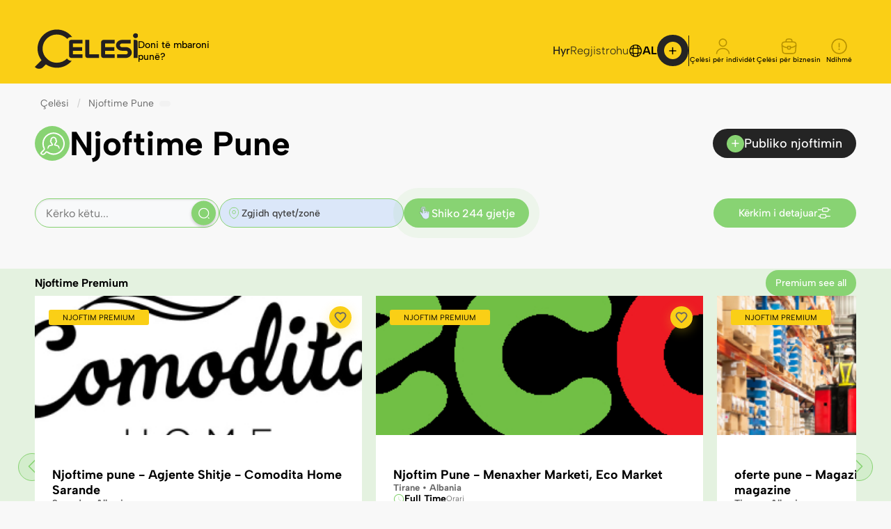

--- FILE ---
content_type: text/html; charset=utf-8
request_url: https://www.gazetacelesi.al/njoftime-falas-tutte-le-opzioni/marketing-pr-njoftime-pune/agjent-shitjesh-njoftime-pune-kompania-akull-shpk-i-cila-merret-me-shperndarjen-e-ujit-natyral-qaf-mali-kerkon-te-punesoje-agjent-shitjesh-furnitor-771712.html
body_size: 36160
content:
<!DOCTYPE html><html lang="sq"><head><meta charSet="utf-8"/><title>Njoftime Falas Nga Celesi</title><meta name="description" content="Doni te mbaroni pune? Njoftime Falas, Shtepi me Qera, Shtepi ne Shitje apo Makina ne shitje? Nese te duhet dicka, celsi i asaj qe po kerkon eshte tek Gazeta Celesi"/><meta name="google-site-verification" content="TThQ0bs98ER7cGGYzuraORgJnghhZYAj5k1wbLto8EQ"/><meta name="robots" content="all"/><meta http-equiv="Content-Type" content="text/html; charset=utf-8"/><meta http-equiv="X-UA-Compatible" content="IE=edge,chrome=1"/><meta name="viewport" content="width=device-width, initial-scale=1, maximum-scale=1, user-scalable=no"/><link rel="apple-touch-icon" sizes="57x57" href="/apple-icon-57x57.png"/><link rel="apple-touch-icon" sizes="60x60" href="/apple-icon-60x60.png"/><link rel="apple-touch-icon" sizes="72x72" href="/apple-icon-72x72.png"/><link rel="apple-touch-icon" sizes="76x76" href="/apple-icon-76x76.png"/><link rel="apple-touch-icon" sizes="114x114" href="/apple-icon-114x114.png"/><link rel="apple-touch-icon" sizes="120x120" href="/apple-icon-120x120.png"/><link rel="apple-touch-icon" sizes="144x144" href="/apple-icon-144x144.png"/><link rel="apple-touch-icon" sizes="152x152" href="/apple-icon-152x152.png"/><link rel="apple-touch-icon" sizes="180x180" href="/apple-icon-180x180.png"/><link rel="icon" type="image/png" sizes="192x192" href="/android-icon-192x192.png"/><link rel="icon" type="image/png" sizes="32x32" href="/favicon-32x32.png"/><link rel="icon" type="image/png" sizes="96x96" href="/favicon-96x96.png"/><link rel="icon" type="image/png" sizes="16x16" href="/favicon-16x16.png"/><link rel="manifest" href="/manifest.json"/><link rel="canonical" href="https://www.gazetacelesi.al/njoftime-falas-tutte-le-opzioni/marketing-pr-njoftime-pune/agjent-shitjesh-njoftime-pune-kompania-akull-shpk-i-cila-merret-me-shperndarjen-e-ujit-natyral-qaf-mali-kerkon-te-punesoje-agjent-shitjesh-furnitor-771712.html"/><link rel="alternate" hrefLang="x-default" href="https://www.gazetacelesi.al/njoftime-falas-tutte-le-opzioni/marketing-pr-njoftime-pune/agjent-shitjesh-njoftime-pune-kompania-akull-shpk-i-cila-merret-me-shperndarjen-e-ujit-natyral-qaf-mali-kerkon-te-punesoje-agjent-shitjesh-furnitor-771712.html"/><link rel="alternate" hrefLang="it" href="https://www.gazetacelesi.al/it/njoftime-falas-tutte-le-opzioni/marketing-pr-njoftime-pune/agjent-shitjesh-njoftime-pune-kompania-akull-shpk-i-cila-merret-me-shperndarjen-e-ujit-natyral-qaf-mali-kerkon-te-punesoje-agjent-shitjesh-furnitor-771712.html"/><link rel="alternate" hrefLang="en" href="https://www.gazetacelesi.al/en/njoftime-falas-tutte-le-opzioni/marketing-pr-njoftime-pune/agjent-shitjesh-njoftime-pune-kompania-akull-shpk-i-cila-merret-me-shperndarjen-e-ujit-natyral-qaf-mali-kerkon-te-punesoje-agjent-shitjesh-furnitor-771712.html"/><link rel="alternate" hrefLang="es" href="https://www.gazetacelesi.al/es/njoftime-falas-tutte-le-opzioni/marketing-pr-njoftime-pune/agjent-shitjesh-njoftime-pune-kompania-akull-shpk-i-cila-merret-me-shperndarjen-e-ujit-natyral-qaf-mali-kerkon-te-punesoje-agjent-shitjesh-furnitor-771712.html"/><link rel="preload" as="image" href="/_next/static/media/celesi-logo.21b40ab8.svg"/><link rel="preload" as="image" href="/_next/static/media/general.974e840a.png"/><link rel="preload" as="image" href="/_next/static/media/no-image.cb215155.jpeg"/><link rel="preload" as="image" href="/_next/static/media/logo-white.7fb026af.png"/><link rel="preload" as="image" href="/_next/static/media/close.c80df147.svg"/><link rel="preload" as="image" href="/_next/static/media/logo.c6a74665.png"/><meta name="next-head-count" content="33"/><script>
                window.dataLayer = window.dataLayer || [];
              </script><script>
                (function(w, d, s, l, i) {
                  w[l] = w[l] || [];
                  w[l].push({ 'gtm.start': new Date().getTime(), event: 'gtm.js' });
                  var f = d.getElementsByTagName(s)[0],
                      j = d.createElement(s),
                      dl = l != 'dataLayer' ? '&l=' + l : '';
                  j.async = true;
                  j.src = 'https://www.googletagmanager.com/gtm.js?id=' + i + dl;
                  f.parentNode.insertBefore(j, f);
                })(window, document, 'script', 'dataLayer', 'GTM-PF26VMZG'); </script><link rel="preload" href="/_next/static/css/3da09d2da6cd2e60.css" as="style"/><link rel="stylesheet" href="/_next/static/css/3da09d2da6cd2e60.css" data-n-g=""/><link rel="preload" href="/_next/static/css/3afd843dba5fd44f.css" as="style"/><link rel="stylesheet" href="/_next/static/css/3afd843dba5fd44f.css" data-n-p=""/><link rel="preload" href="/_next/static/css/fd25d0ac3be2089f.css" as="style"/><link rel="stylesheet" href="/_next/static/css/fd25d0ac3be2089f.css" data-n-p=""/><link rel="preload" href="/_next/static/css/7178a3dcecf5baa6.css" as="style"/><link rel="stylesheet" href="/_next/static/css/7178a3dcecf5baa6.css" data-n-p=""/><link rel="preload" href="/_next/static/css/4ad73ebdc3404111.css" as="style"/><link rel="stylesheet" href="/_next/static/css/4ad73ebdc3404111.css" data-n-p=""/><noscript data-n-css=""></noscript><script defer="" nomodule="" src="/_next/static/chunks/polyfills-c67a75d1b6f99dc8.js"></script><script src="/_next/static/chunks/webpack-e707a0763a3236f5.js" defer=""></script><script src="/_next/static/chunks/framework-4ed89e9640adfb9e.js" defer=""></script><script src="/_next/static/chunks/main-0eb87acf178a8dcf.js" defer=""></script><script src="/_next/static/chunks/pages/_app-75cdd0ad41b42c52.js" defer=""></script><script src="/_next/static/chunks/6002-4135066b40d489e3.js" defer=""></script><script src="/_next/static/chunks/8809-807079bbe614d0b0.js" defer=""></script><script src="/_next/static/chunks/174-5ba94e035a6b31c0.js" defer=""></script><script src="/_next/static/chunks/9619-5ea773d6960daf84.js" defer=""></script><script src="/_next/static/chunks/4863-2c44d6076f283e55.js" defer=""></script><script src="/_next/static/chunks/8111-78d0d3b8b1b3314e.js" defer=""></script><script src="/_next/static/chunks/1925-317569e839282226.js" defer=""></script><script src="/_next/static/chunks/9705-68b81ec11870cd84.js" defer=""></script><script src="/_next/static/chunks/362-4f7a838a929f76c3.js" defer=""></script><script src="/_next/static/chunks/1384-2dd6715748345419.js" defer=""></script><script src="/_next/static/chunks/3015-bc95872f6eb96432.js" defer=""></script><script src="/_next/static/chunks/3445-04c1544a878034d9.js" defer=""></script><script src="/_next/static/chunks/5994-8b2c275b261fc19d.js" defer=""></script><script src="/_next/static/chunks/2262-d5be6349cba9d220.js" defer=""></script><script src="/_next/static/chunks/pages/%5BcategorySlug%5D/%5BsubCategorySlug%5D/%5BnestedSubCategorySlug%5D-eae8507f3f15db44.js" defer=""></script><script src="/_next/static/3MQEkzWwAQWfAlGu2eclO/_buildManifest.js" defer=""></script><script src="/_next/static/3MQEkzWwAQWfAlGu2eclO/_ssgManifest.js" defer=""></script></head><body><noscript><iframe src="https://www.googletagmanager.com/ns.html?id=GTM-PF26VMZG" height="0" width="0" style="display:none;visibility:hidden"></iframe></noscript><div id="__next"><div id="layout" class="layout_container__IaCvH"><header id="main-header" class="header_header__JahIO" style="min-height:88px;padding-bottom:5px"><div class="header_mobileNavContainer__bO7AM"><button class="square-button_lightButton__l_RzZ 
      undefined 
      undefined 
      undefined
      undefined" style="background:transparent;border:1px solid transparent"><div class="square-button_labelContainer__I7FIU"><svg xmlns="http://www.w3.org/2000/svg" width="40px" height="40px" viewBox="0 0 39 40"><g id="menù-icon" transform="translate(-21 -16)"><g transform="translate(21 16)" fill="none" stroke="#7b7e81" stroke-width="1.5" opacity="0.91"><rect width="40" height="40" rx="20" stroke="none"></rect><rect x="0.8" y="0.9" width="37" height="37" rx="19.5" fill="none"></rect></g><line x2="17.245" transform="translate(32.377 30.501)" fill="none" stroke="#000" stroke-linecap="round" stroke-width="1.5"></line><line x2="17.245" transform="translate(32.377 41.499)" fill="none" stroke="#000" stroke-linecap="round" stroke-width="1.5"></line><path d="M0,0H9.792" transform="translate(32.377 36)" fill="none" stroke="#000" stroke-linecap="round" stroke-width="1.5"></path></g></svg><p class="undefined" style="color:#000000;font-size:10px;font-family:AlbertSans-Medium">Menu</p></div></button><div class="header_mobileCenterLogo__KXer_"><a href="/"><span style="box-sizing:border-box;display:inline-block;overflow:hidden;width:initial;height:initial;background:none;opacity:1;border:0;margin:0;padding:0;position:relative;max-width:100%"><span style="box-sizing:border-box;display:block;width:initial;height:initial;background:none;opacity:1;border:0;margin:0;padding:0;max-width:100%"><img style="display:block;max-width:100%;width:initial;height:initial;background:none;opacity:1;border:0;margin:0;padding:0" alt="" aria-hidden="true" src="data:image/svg+xml,%3csvg%20xmlns=%27http://www.w3.org/2000/svg%27%20version=%271.1%27%20width=%27120%27%20height=%2765%27/%3e"/></span><img alt="logo" src="/_next/static/media/celesi-logo.21b40ab8.svg" decoding="async" data-nimg="intrinsic" style="margin-top:-2px;position:absolute;top:0;left:0;bottom:0;right:0;box-sizing:border-box;padding:0;border:none;margin:auto;display:block;width:0;height:0;min-width:100%;max-width:100%;min-height:100%;max-height:100%"/></span></a></div><div class="header_mobileNavButtons__5aC_v"><div class="mobile-user-button_mobileUserButton__Lobic"><div style="flex-direction:row;display:flex;align-items:center;gap:15px"><button class="square-button_lightButton__l_RzZ 
      undefined 
      undefined 
      undefined
      undefined" style="background:transparent;border:1px solid transparent"><div class="square-button_labelContainer__I7FIU"><svg xmlns="http://www.w3.org/2000/svg" width="40px" height="40px" viewBox="0 0 38 38"><g transform="translate(-258.5 -18)"><g transform="translate(266.155 26.969)"><path d="M11.289,9.192a1.474,1.474,0,0,0-.268,0,3.6,3.6,0,1,1,.268,0Z" transform="translate(-0.419)" fill="none" stroke="#292d32" stroke-linecap="round" stroke-linejoin="round" stroke-width="1"></path><path d="M6.816,14.3c-1.962,1.314-1.962,3.454,0,4.76a7.919,7.919,0,0,0,8.116,0c1.962-1.314,1.962-3.454,0-4.76A7.956,7.956,0,0,0,6.816,14.3Z" transform="translate(0 -2.116)" fill="none" stroke="#292d32" stroke-linecap="round" stroke-linejoin="round" stroke-width="1"></path></g><g transform="translate(258.5 18)" fill="none" stroke="#7b7e81" stroke-width="1.5" opacity="0.91"><rect width="40" height="40" rx="20" stroke="none"></rect><rect x="0.9" y="0.9" width="35" height="35" rx="19.5" fill="none"></rect></g></g></svg><p class="undefined" style="color:#000000;font-size:10px;font-family:AlbertSans-Medium">Hyr</p></div></button></div></div><a href="/njoftime-te-reja-postim" target="_self"><button class="square-button_lightButton__l_RzZ 
      undefined 
      undefined 
      undefined
      undefined" style="background:transparent;border:1px solid transparent"><div class="square-button_labelContainer__I7FIU"><svg xmlns="http://www.w3.org/2000/svg" width="40px" height="40px" viewBox="0 0 38 38"><g transform="translate(-312 -18)"><g transform="translate(313 19)" fill="#242424" stroke="#7b7e81" stroke-width="2"><rect width="34" height="35" rx="19" stroke="none"></rect><rect x="0.4" y="0.11" width="35" height="35" rx="19.5" fill="none"></rect></g><g transform="translate(323 29)"><path d="M14.787,12.371H6.81a1.2,1.2,0,0,1,0-2.4h7.977a1.2,1.2,0,0,1,0,2.4Z" transform="translate(-2.767 -3.779)" fill="#facf16"></path><path d="M11.81,15.347a1.2,1.2,0,0,1-1.2-1.2V6.81a1.2,1.2,0,0,1,2.4,0v7.977A1.2,1.2,0,0,1,11.81,15.347Z" transform="translate(-3.779 -2.767)" fill="#facf16"></path><circle cx="9.1" cy="9.1" r="13.8" fill="none" stroke="#facf16" stroke-width="6" transform="translate(-1.25 -1.25)"></circle></g></g></svg><p class="undefined" style="color:#000000;font-size:10px;font-family:AlbertSans-Medium">Publiko</p></div></button></a></div></div></header><main class="ad-list_container__sKhoM"><div id="ad-list-header" class="ad-list-header_wrapper__2cQ1Q"><div class="ad-list-header_container__C9n2d"><nav class="breadcrums-link_container__EoPy2" aria-label="breadcrumb"><ol itemscope="" itemType="https://schema.org/BreadcrumbList" class="breadcrums-link_list__yeZ5S"><li itemProp="itemListElement" itemscope="" itemType="https://schema.org/ListItem" class="breadcrums-link_linkContainer__Bsj4i"><a href="/" itemProp="item" class="breadcrums-link_link__WRLOg" aria-label="Navigate to Çelësi"><span itemProp="name">Çelësi</span></a><span class="breadcrums-link_separator__Du3wD" aria-hidden="true">/</span><meta itemProp="position" content="1"/></li><li itemProp="itemListElement" itemscope="" itemType="https://schema.org/ListItem" class="breadcrums-link_linkContainer__Bsj4i"><a href="/njoftime-pune" itemProp="item" class="breadcrums-link_link__WRLOg" aria-label="Navigate to Njoftime Pune"><span itemProp="name">Njoftime Pune</span></a><meta itemProp="position" content="2"/></li><li itemProp="itemListElement" itemscope="" itemType="https://schema.org/ListItem" class="breadcrums-link_currentPage__UWM9j"><span itemProp="name"></span><meta itemProp="position" content="3"/></li></ol></nav></div><div class="ad-list-header_titleContainer__E27hB"><a href="/njoftime-pune" target="_self" class="ad-list-header_title__Z_SI_"><div class="ad-list-header_iconContainer__wgqSl" style="background:#88D373"><svg xmlns="http://www.w3.org/2000/svg" width="35px" height="35px" viewBox="0 0 86.299 80.003"><defs><clipPath><rect width="35px" height="35px" fill="none"></rect></clipPath></defs><g clip-path="url(#clipPath)"><path d="M46.639,0A39.664,39.664,0,0,0,11.971,58.926L1.256,70.294a4.615,4.615,0,0,0,.026,6.357c.151.158.309.313.47.462A10.875,10.875,0,0,0,17.1,76.53L22.3,70.967A39.659,39.659,0,1,0,46.639,0m0,74.391a34.712,34.712,0,0,1-19.717-6.137A8.392,8.392,0,0,0,19.5,67.238l-.054.018-5.714,6.123a6.261,6.261,0,0,1-8.847.347q-.139-.129-.271-.266L15.836,61.554a12.353,12.353,0,0,0-.865-7.617A34.736,34.736,0,1,1,46.639,74.391" transform="translate(0)" fill="#FFFFFF"></path><path d="M138.63,98.286v-.009a22.809,22.809,0,0,0-1.106-5.395,7.893,7.893,0,0,0-5.309-4.941l-8.536-2.31a7.215,7.215,0,0,0,1.96-2.309,12.067,12.067,0,0,0,1.287-2.833,6.829,6.829,0,0,0,2.437-3.076,11.072,11.072,0,0,0,.676-5.132l-.006-.049a2.875,2.875,0,0,0-.22-.748,4.464,4.464,0,0,0-1.512-1.836,24.1,24.1,0,0,0-.178-3.254c-.234-1.95-1.463-3.769-3.655-5.4a18.2,18.2,0,0,0-3.553-2.045,9.6,9.6,0,0,0-3.5-.7l-1.332-.007v.107c-.321.043-.638.1-.941.168a5.042,5.042,0,0,0-1.726.65c-1.882.887-6.257,3.346-6.729,7.214a24.191,24.191,0,0,0-.178,3.262,4.425,4.425,0,0,0-1.5,1.828,2.873,2.873,0,0,0-.222.712l-.01.074a10.9,10.9,0,0,0,.68,5.14,6.814,6.814,0,0,0,2.429,3.065,12.076,12.076,0,0,0,1.284,2.829,7.211,7.211,0,0,0,1.964,2.342l-8.543,2.314a7.9,7.9,0,0,0-5.315,4.964,22.808,22.808,0,0,0-1.1,5.4,2.823,2.823,0,0,0,.024.566l.468,3.267,1.914-2.689.095-.131.145-.2.087-.12.145-.2,0,0a15.589,15.589,0,0,0,2.1-4.284c.032-.1.064-.2.087-.27a3.663,3.663,0,0,1,2.443-2.28L115.361,88.8V82.916l-.944-.281a2.533,2.533,0,0,1-1.57-1.357l-.045-.086a7.472,7.472,0,0,1-.995-2.3l.183-.569-.631-.563a5.453,5.453,0,0,0-.608-.445,3.25,3.25,0,0,1-1.351-1.346l-.018-.047a6.629,6.629,0,0,1-.454-2.829.45.45,0,0,1,.375-.135l1.779.009-.206-1.5a16.921,16.921,0,0,1,0-4.607c.178-1.6,2.934-3.33,4.637-4.046l.043-.02a3.771,3.771,0,0,1,1.783-.352l.507.02a5.408,5.408,0,0,1,1.448.346c1.7.717,4.465,2.464,4.661,4.108a16.768,16.768,0,0,1,0,4.573l-.206,1.5h1.664l.116-.007a.46.46,0,0,1,.37.132,7.12,7.12,0,0,1-.459,2.858,3.425,3.425,0,0,1-1.375,1.335,5.8,5.8,0,0,0-.587.425l-.7.405.225.752a7.243,7.243,0,0,1-1,2.307l-.047.089a2.523,2.523,0,0,1-1.566,1.342l-.946.28V88.8l11.662,3.165a3.644,3.644,0,0,1,2.442,2.253c.033.1.066.2.1.3a15.527,15.527,0,0,0,2.328,4.59q.127.17.25.343l1.914,2.693.469-3.271a2.91,2.91,0,0,0,.022-.589" transform="translate(-70.782 -42.864)" fill="#FFFFFF"></path></g></svg></div><div class="ad-list-header_titleWrapper__lNKtH"><h1 class="ad-list-header_categoryTitle__6F4C0" style="color:#000000;font-size:23px;font-family:AlbertSans-Bold">Njoftime Pune</h1></div></a><a href="/njoftime-te-reja-postim" target="_self"><button class="ad-list-header_plusIconButton__nTgpM"><div class="ad-list-header_plusIconMobile__TMq_Z" style="background:#88D373"><p class="undefined" style="color:#ffffff;font-size:20px;font-family:AlbertSans-Regular">+</p></div></button></a></div></div><div class="filter-orchestrator_wrapper__X_VhK"><div class="filter-orchestrator_container__ubqjr"><div style="display:flex;width:100%;gap:15px;align-items:center;margin-bottom:15px"><div style="flex:1;width:50%;position:relative"><div style="position:relative;width:100%"><input type="text" placeholder="Kërko këtu..." style="width:100%;height:42px;padding:0 50px 0 15px;border:1px solid #88D373;border-radius:25px;font-size:16px;outline:none;background-color:#f8f9fa;color:#333;font-family:inherit;transition:all 0.2s ease;box-shadow:inset 0 1px 3px rgba(0,0,0,0.1);box-sizing:border-box" value=""/><button type="button" style="position:absolute;right:5px;top:50%;transform:translateY(-50%);background:#88D373;border:none;border-radius:50%;width:35px;height:35px;cursor:pointer;display:flex;align-items:center;justify-content:center;transition:all 0.2s ease;box-shadow:0 2px 4px rgba(0,0,0,0.2)" aria-label="Search"><svg xmlns="http://www.w3.org/2000/svg" width="16px" viewBox="0 0 119.392 119.392" height="16px"><path id="Vector" d="M103.779,51.889A51.889,51.889,0,1,1,51.889,0,51.889,51.889,0,0,1,103.779,51.889Z" transform="translate(5.93 5.93)" fill="none" stroke="white" stroke-linecap="round" stroke-linejoin="round" stroke-width="9.5"></path><path id="Vector-2" data-name="Vector" d="M5.93,5.93,0,0" transform="translate(106.744 106.744)" fill="none" stroke="white" stroke-linecap="round" stroke-linejoin="round" stroke-width="9.5"></path><path id="Vector-3" data-name="Vector" d="M0,0H118.6V118.6H0Z" fill="none" opacity="0"></path></svg></button></div></div><div style="flex:1;width:50%"><div class="filters_suggestionInput__xT7Vn" style="border:1px solid #facf16;border-radius:35px;background:rgba(92, 153, 248, 0.19);width:100%;max-width:100%;margin:0;height:90%;position:relative;vertical-align:middle"><div class="search-suggestion-input_container__60DuC" style="position:relative;z-index:20;max-width:100%"><div class="global-input_container__8UD0I false undefined filters_suggestionInput__xT7Vn"><svg xmlns="http://www.w3.org/2000/svg" viewBox="0 0 20 20" width="20px" height="20px"><defs><clipPath><rect width="20px" height="20px" transform="translate(-0.13)" fill="none"></rect></clipPath></defs><g transform="translate(0.13)" clip-path="url(#clipPath)"><path d="M17.411,7.222a7.044,7.044,0,0,0-7.04-5.472h-.008a7.043,7.043,0,0,0-7.04,5.463C2.369,11.427,4.949,15,7.285,17.242a4.428,4.428,0,0,0,6.166,0C15.786,15,18.367,11.435,17.411,7.222Zm-7.04,4.091a2.572,2.572,0,1,1,2.572-2.572A2.572,2.572,0,0,1,10.372,11.313Z" transform="translate(-0.372 -0.121)" fill="none" stroke="#facf16" stroke-width="1"></path></g></svg><input class="global-input_input__YqnAx undefined" placeholder="Zgjidh qytet/zonë" value=""/></div></div></div></div><button class="secondary-button_button__DUxoI undefined false moving-shadow-button" style="min-width:180px;height:42px;background:#88D373;padding:8px 16px;white-space:nowrap;border-radius:25px;overflow:hidden;text-overflow:ellipsis;position:relative;transform:scale(1);transition:transform 0.2s ease;display:flex;align-items:center;justify-content:center;flex:none"><div class="secondary-button_labelContainer__QLpOu" style="gap:5px"><img src="/_next/static/media/clickicon.725baaf2.png" alt="Click icon" style="width:20px;height:20px"/><div><p class="undefined" style="color:#fff;font-size:16px;font-family:AlbertSans-Medium">Shiko 0 gjetje</p></div></div></button><div style="flex:1"></div><button class="secondary-button_button__DUxoI undefined undefined undefined" style="min-width:205px;height:42px;background:#88D373;border-radius:25px;padding:8px 16px;display:flex;align-items:center;justify-content:center;white-space:nowrap;flex:none"><div class="secondary-button_labelContainer__QLpOu" style="gap:5px"><div><p class="undefined" style="color:#fff;font-size:15px;font-family:AlbertSans-Medium">Kërkim i detajuar</p></div><svg xmlns="http://www.w3.org/2000/svg" width="20" height="20" viewBox="0 0 15.795 15.795"><path id="Vector" d="M5.1.987H.494A.5.5,0,0,1,0,.494.5.5,0,0,1,.494,0H5.1a.5.5,0,0,1,.494.494A.5.5,0,0,1,5.1.987Z" transform="translate(9.379 11.024)" fill="#fff"></path><path id="Vector-2" data-name="Vector" d="M2.468.987H.494A.5.5,0,0,1,0,.494.5.5,0,0,1,.494,0H2.468a.5.5,0,0,1,.494.494A.5.5,0,0,1,2.468.987Z" transform="translate(0.823 11.024)" fill="#fff"></path><path id="Vector-3" data-name="Vector" d="M2.468.987H.494A.5.5,0,0,1,0,.494.5.5,0,0,1,.494,0H2.468a.5.5,0,0,1,.494.494A.5.5,0,0,1,2.468.987Z" transform="translate(12.011 3.784)" fill="#fff"></path><path id="Vector-4" data-name="Vector" d="M5.1.987H.494A.5.5,0,0,1,0,.494.5.5,0,0,1,.494,0H5.1a.5.5,0,0,1,.494.494A.5.5,0,0,1,5.1.987Z" transform="translate(0.823 3.784)" fill="#fff"></path><path id="Vector-5" data-name="Vector" d="M5.759,4.936H1.81A1.664,1.664,0,0,1,0,3.126V1.81A1.664,1.664,0,0,1,1.81,0H5.759a1.664,1.664,0,0,1,1.81,1.81V3.126A1.664,1.664,0,0,1,5.759,4.936ZM1.81.987c-.586,0-.823.237-.823.823V3.126c0,.586.237.823.823.823H5.759c.586,0,.823-.237.823-.823V1.81c0-.586-.237-.823-.823-.823Z" transform="translate(2.797 9.049)" fill="#fff"></path><path id="Vector-6" data-name="Vector" d="M5.759,4.936H1.81A1.664,1.664,0,0,1,0,3.126V1.81A1.664,1.664,0,0,1,1.81,0H5.759a1.664,1.664,0,0,1,1.81,1.81V3.126A1.664,1.664,0,0,1,5.759,4.936ZM1.81.987c-.586,0-.823.237-.823.823V3.126c0,.586.237.823.823.823H5.759c.586,0,.823-.237.823-.823V1.81c0-.586-.237-.823-.823-.823Z" transform="translate(5.43 1.81)" fill="#fff"></path><path id="Vector-7" data-name="Vector" d="M0,0H15.8V15.8H0Z" fill="none" opacity="0"></path></svg></div></button></div><div style="flex:1"><div style="width:100%"><div style="display:flex;flex-wrap:nowrap;word-break:normal;overflow-wrap:normal"><p style="padding-left:1px"> </p><p class="undefined" style="color:#000000;font-size:17px;font-family:AlbertSans-Bold;word-break:normal;overflow-wrap:normal"></p></div></div></div><div class="filter-orchestrator_hideMobileFilters__kedFA" style="display:flex;justify-content:center;width:100%"><div style="background:white;border-radius:8px;padding:15px;display:flex;flex-direction:column;gap:15px;box-shadow:0 2px 4px rgba(0,0,0,0.1);width:98%;max-width:600px"><div id="action-filter" class="filter-dropdown_container__ZgFFl" style="z-index:17;border:1px solid #facf16;background:white;border-radius:32px;width:200px;max-width:200px;min-width:480px"><div class="global-input_container__8UD0I false false filter-dropdown_globalInputContainer__g5Ir0"><input class="global-input_input__YqnAx undefined" readonly="" placeholder="" style="max-width:100%" value=""/></div><span class="filter-dropdown_iconContainer__e_xy5"><svg xmlns="http://www.w3.org/2000/svg" viewBox="0 0 256 256" width="15px" height="15px"><defs></defs><g stroke="none" stroke-width="0" stroke-dasharray="none" stroke-linecap="butt" stroke-linejoin="miter" stroke-miterlimit="10" fill="none" fill-rule="nonzero" opacity="1" transform="translate(1.4065934065934016 1.4065934065934016) scale(2.81 2.81)"><path d="M 90 24.25 c 0 -0.896 -0.342 -1.792 -1.025 -2.475 c -1.366 -1.367 -3.583 -1.367 -4.949 0 L 45 60.8 L 5.975 21.775 c -1.367 -1.367 -3.583 -1.367 -4.95 0 c -1.366 1.367 -1.366 3.583 0 4.95 l 41.5 41.5 c 1.366 1.367 3.583 1.367 4.949 0 l 41.5 -41.5 C 89.658 26.042 90 25.146 90 24.25 z" stroke="none" stroke-width="1" stroke-dasharray="none" stroke-linejoin="miter" stroke-miterlimit="10" fill="#facf16" fill-rule="nonzero" opacity="1" transform="matrix(1 0 0 1 0 0)" stroke-linecap="round"></path></g></svg></span></div><div id="subcategory-filter" class="filter-dropdown_container__ZgFFl" style="z-index:16;border:1px solid #facf16;background:white;border-radius:32px;width:fit-content;max-width:220px"><div class="global-input_container__8UD0I false false filter-dropdown_globalInputContainer__g5Ir0"><input class="global-input_input__YqnAx undefined" readonly="" placeholder="Zgjidh kategorine" style="max-width:100%" value=""/></div><span class="filter-dropdown_iconContainer__e_xy5"><svg xmlns="http://www.w3.org/2000/svg" viewBox="0 0 256 256" width="15px" height="15px"><defs></defs><g stroke="none" stroke-width="0" stroke-dasharray="none" stroke-linecap="butt" stroke-linejoin="miter" stroke-miterlimit="10" fill="none" fill-rule="nonzero" opacity="1" transform="translate(1.4065934065934016 1.4065934065934016) scale(2.81 2.81)"><path d="M 90 24.25 c 0 -0.896 -0.342 -1.792 -1.025 -2.475 c -1.366 -1.367 -3.583 -1.367 -4.949 0 L 45 60.8 L 5.975 21.775 c -1.367 -1.367 -3.583 -1.367 -4.95 0 c -1.366 1.367 -1.366 3.583 0 4.95 l 41.5 41.5 c 1.366 1.367 3.583 1.367 4.949 0 l 41.5 -41.5 C 89.658 26.042 90 25.146 90 24.25 z" stroke="none" stroke-width="1" stroke-dasharray="none" stroke-linejoin="miter" stroke-miterlimit="10" fill="#facf16" fill-rule="nonzero" opacity="1" transform="matrix(1 0 0 1 0 0)" stroke-linecap="round"></path></g></svg></span></div><div class="filters_suggestionInput__xT7Vn" style="border:1px solid #facf16;border-radius:32px;background-color:#fff;height:45px;width:265px"><div class="search-suggestion-input_container__60DuC" style="position:relative;z-index:13;max-width:265px"><div class="global-input_container__8UD0I false undefined filters_suggestionInput__xT7Vn"><input class="global-input_input__YqnAx undefined" placeholder="Kerko me emer kompanie" value=""/><svg xmlns="http://www.w3.org/2000/svg" viewBox="0 0 256 256" width="15px" height="15px"><defs></defs><g stroke="none" stroke-width="0" stroke-dasharray="none" stroke-linecap="butt" stroke-linejoin="miter" stroke-miterlimit="10" fill="none" fill-rule="nonzero" opacity="1" transform="translate(1.4065934065934016 1.4065934065934016) scale(2.81 2.81)"><path d="M 90 24.25 c 0 -0.896 -0.342 -1.792 -1.025 -2.475 c -1.366 -1.367 -3.583 -1.367 -4.949 0 L 45 60.8 L 5.975 21.775 c -1.367 -1.367 -3.583 -1.367 -4.95 0 c -1.366 1.367 -1.366 3.583 0 4.95 l 41.5 41.5 c 1.366 1.367 3.583 1.367 4.949 0 l 41.5 -41.5 C 89.658 26.042 90 25.146 90 24.25 z" stroke="none" stroke-width="1" stroke-dasharray="none" stroke-linejoin="miter" stroke-miterlimit="10" fill="#facf16" fill-rule="nonzero" opacity="1" transform="matrix(1 0 0 1 0 0)" stroke-linecap="round"></path></g></svg></div></div></div><div class="filter-orchestrator_hideFilters___NKYY"><div id="currency-filter" class="filter-dropdown_container__ZgFFl" style="z-index:11;border:1px solid #facf16;background:white;border-radius:32px"><div class="global-input_container__8UD0I false false filter-dropdown_globalInputContainer__g5Ir0"><input class="global-input_input__YqnAx undefined" readonly="" placeholder="Çmimi" style="max-width:100%" value="Çmimi"/></div><span class="filter-dropdown_iconContainer__e_xy5"><svg xmlns="http://www.w3.org/2000/svg" viewBox="0 0 256 256" width="15px" height="15px"><defs></defs><g stroke="none" stroke-width="0" stroke-dasharray="none" stroke-linecap="butt" stroke-linejoin="miter" stroke-miterlimit="10" fill="none" fill-rule="nonzero" opacity="1" transform="translate(1.4065934065934016 1.4065934065934016) scale(2.81 2.81)"><path d="M 90 24.25 c 0 -0.896 -0.342 -1.792 -1.025 -2.475 c -1.366 -1.367 -3.583 -1.367 -4.949 0 L 45 60.8 L 5.975 21.775 c -1.367 -1.367 -3.583 -1.367 -4.95 0 c -1.366 1.367 -1.366 3.583 0 4.95 l 41.5 41.5 c 1.366 1.367 3.583 1.367 4.949 0 l 41.5 -41.5 C 89.658 26.042 90 25.146 90 24.25 z" stroke="none" stroke-width="1" stroke-dasharray="none" stroke-linejoin="miter" stroke-miterlimit="10" fill="#facf16" fill-rule="nonzero" opacity="1" transform="matrix(1 0 0 1 0 0)" stroke-linecap="round"></path></g></svg></span></div></div><button class="secondary-button_button__DUxoI undefined undefined undefined" style="width:100%;min-width:100%;height:45px;background:#facf16"><div class="secondary-button_labelContainer__QLpOu" style="gap:5px"><div><p class="undefined" style="color:#fff;font-size:16px;font-family:AlbertSans-Medium">Të gjitha filtrat</p></div><svg xmlns="http://www.w3.org/2000/svg" width="20" height="20" viewBox="0 0 15.795 15.795"><path id="Vector" d="M5.1.987H.494A.5.5,0,0,1,0,.494.5.5,0,0,1,.494,0H5.1a.5.5,0,0,1,.494.494A.5.5,0,0,1,5.1.987Z" transform="translate(9.379 11.024)" fill="#fff"></path><path id="Vector-2" data-name="Vector" d="M2.468.987H.494A.5.5,0,0,1,0,.494.5.5,0,0,1,.494,0H2.468a.5.5,0,0,1,.494.494A.5.5,0,0,1,2.468.987Z" transform="translate(0.823 11.024)" fill="#fff"></path><path id="Vector-3" data-name="Vector" d="M2.468.987H.494A.5.5,0,0,1,0,.494.5.5,0,0,1,.494,0H2.468a.5.5,0,0,1,.494.494A.5.5,0,0,1,2.468.987Z" transform="translate(12.011 3.784)" fill="#fff"></path><path id="Vector-4" data-name="Vector" d="M5.1.987H.494A.5.5,0,0,1,0,.494.5.5,0,0,1,.494,0H5.1a.5.5,0,0,1,.494.494A.5.5,0,0,1,5.1.987Z" transform="translate(0.823 3.784)" fill="#fff"></path><path id="Vector-5" data-name="Vector" d="M5.759,4.936H1.81A1.664,1.664,0,0,1,0,3.126V1.81A1.664,1.664,0,0,1,1.81,0H5.759a1.664,1.664,0,0,1,1.81,1.81V3.126A1.664,1.664,0,0,1,5.759,4.936ZM1.81.987c-.586,0-.823.237-.823.823V3.126c0,.586.237.823.823.823H5.759c.586,0,.823-.237.823-.823V1.81c0-.586-.237-.823-.823-.823Z" transform="translate(2.797 9.049)" fill="#fff"></path><path id="Vector-6" data-name="Vector" d="M5.759,4.936H1.81A1.664,1.664,0,0,1,0,3.126V1.81A1.664,1.664,0,0,1,1.81,0H5.759a1.664,1.664,0,0,1,1.81,1.81V3.126A1.664,1.664,0,0,1,5.759,4.936ZM1.81.987c-.586,0-.823.237-.823.823V3.126c0,.586.237.823.823.823H5.759c.586,0,.823-.237.823-.823V1.81c0-.586-.237-.823-.823-.823Z" transform="translate(5.43 1.81)" fill="#fff"></path><path id="Vector-7" data-name="Vector" d="M0,0H15.8V15.8H0Z" fill="none" opacity="0"></path></svg></div></button></div></div></div></div><div class="premium-slider_container__6RzaC"></div><div id="premium-slider" class="" style="background:#88D37330;position:relative;height:610px"><div style="width:100%;display:flex;justify-content:center;align-items:center;height:300px"><div style="border-left-color:#88D373" class="spinner_spinner__ODd9u spinner_normal__305DW"></div></div></div><div id="ad-list-cards" style="padding:100px 150px 50px" class="card-list_wrapper__AchT1"><div class="card-list_container__Ypk8J"><div class="card-list_listContainer__k8AcQ"><div class="card-list_pagination__fNt67" style="margin-top:-50px"><p class="undefined" style="color:#2C2C2CAC;font-size:14px;font-family:AlbertSans-Bold">20 Njoftime nga 0 </p><div class="pagination_pagination__OOnZR"><div class="pagination_content__Uybx8" style="gap:0px"><a href="/njoftime-falas-tutte-le-opzioni/marketing-pr-njoftime-pune//agjent-shitjesh-njoftime-pune-kompania-akull-shpk-i-cila-merret-me-shperndarjen-e-ujit-natyral-qaf-mali-kerkon-te-punesoje-agjent-shitjesh-furnitor-771712.html?page=1" data-testid="page-button-1" class="pagination_activeButton__bLsOi"><p class="undefined" style="color:#facf16;font-size:20px;font-family:AlbertSans-Bold">1</p></a><a href="/njoftime-falas-tutte-le-opzioni/marketing-pr-njoftime-pune//agjent-shitjesh-njoftime-pune-kompania-akull-shpk-i-cila-merret-me-shperndarjen-e-ujit-natyral-qaf-mali-kerkon-te-punesoje-agjent-shitjesh-furnitor-771712.html?page=2" data-testid="page-button-2" class="pagination_disabledButton__CC_2Q"><p class="undefined" style="color:black;font-size:20px;font-family:AlbertSans-Bold">2</p></a><a href="/njoftime-falas-tutte-le-opzioni/marketing-pr-njoftime-pune//agjent-shitjesh-njoftime-pune-kompania-akull-shpk-i-cila-merret-me-shperndarjen-e-ujit-natyral-qaf-mali-kerkon-te-punesoje-agjent-shitjesh-furnitor-771712.html?page=3" data-testid="page-button-3" class="pagination_disabledButton__CC_2Q"><p class="undefined" style="color:black;font-size:20px;font-family:AlbertSans-Bold">3</p></a><a href="/njoftime-falas-tutte-le-opzioni/marketing-pr-njoftime-pune//agjent-shitjesh-njoftime-pune-kompania-akull-shpk-i-cila-merret-me-shperndarjen-e-ujit-natyral-qaf-mali-kerkon-te-punesoje-agjent-shitjesh-furnitor-771712.html?page=4" data-testid="page-button-4" class="pagination_disabledButton__CC_2Q"><p class="undefined" style="color:black;font-size:20px;font-family:AlbertSans-Bold">4</p></a><a href="/njoftime-falas-tutte-le-opzioni/marketing-pr-njoftime-pune//agjent-shitjesh-njoftime-pune-kompania-akull-shpk-i-cila-merret-me-shperndarjen-e-ujit-natyral-qaf-mali-kerkon-te-punesoje-agjent-shitjesh-furnitor-771712.html?page=5" data-testid="page-button-5" class="pagination_disabledButton__CC_2Q"><p class="undefined" style="color:black;font-size:20px;font-family:AlbertSans-Bold">5</p></a><p class="undefined" style="color:black;font-size:20px;font-family:AlbertSans-Bold;margin-right:15px">...</p><a href="/njoftime-falas-tutte-le-opzioni/marketing-pr-njoftime-pune//agjent-shitjesh-njoftime-pune-kompania-akull-shpk-i-cila-merret-me-shperndarjen-e-ujit-natyral-qaf-mali-kerkon-te-punesoje-agjent-shitjesh-furnitor-771712.html?page=2" class="pagination_arrowButton__W98Ef" style="border:1px solid #facf16;background:#facf1630"><svg xmlns="http://www.w3.org/2000/svg" width="20" height="20" viewBox="0 0 19.406 19.406"><path id="Vector" d="M.6,11.027a.6.6,0,0,1-.429-.178.61.61,0,0,1,0-.857l4.48-4.48L.176,1.033A.606.606,0,0,1,1.033.176L5.941,5.084a.61.61,0,0,1,0,.857L1.033,10.849A.6.6,0,0,1,.6,11.027Z" transform="translate(11.064 4.191)" fill="#facf16"></path><path id="Vector-2" data-name="Vector" d="M14.215,1.213H.606A.611.611,0,0,1,0,.606.611.611,0,0,1,.606,0H14.215a.611.611,0,0,1,.606.606A.611.611,0,0,1,14.215,1.213Z" transform="translate(2.224 9.097)" fill="#facf16"></path><path id="Vector-3" data-name="Vector" d="M0,0H19.406V19.406H0Z" fill="none" opacity="0"></path></svg></a></div></div></div><div id="list-cards" class="card-list_cardListContainer__OOOXk"><div><a href="/njoftime-pune/njoftime/njoftime-pune-kamariere-f-te-shpija-birres-1605628.html" class="ad-list-card_containerH__cGdas"><div class="ad-list-card_imageContainerH__WZjya"><div class="ad-list-card_imageContainerH__WZjya"><img alt="Tracking pixel for ad 1605628" src="https://tracking.gazetacelesi.al/tracking/ads/impressions/1605628" style="display:none"/><div class="ad-list-card_imageIconContainerH__3Hx7a"><svg xmlns="http://www.w3.org/2000/svg" width="16" height="16" viewBox="0 0 22.634 22.634"><g id="camera" transform="translate(0 0)"><path id="Vector" d="M14.853,20.277H4.97A4.146,4.146,0,0,1,.5,16.07L.009,8.29A4.188,4.188,0,0,1,1.15,5.121a4.261,4.261,0,0,1,3.1-1.349.835.835,0,0,0,.736-.462l.679-1.349A3.842,3.842,0,0,1,8.836,0H11a3.838,3.838,0,0,1,3.159,1.952l.679,1.377a.842.842,0,0,0,.736.443,4.261,4.261,0,0,1,3.1,1.349A4.2,4.2,0,0,1,19.814,8.29l-.49,7.79A4.113,4.113,0,0,1,14.853,20.277ZM8.836,1.415A2.412,2.412,0,0,0,6.931,2.594L6.252,3.952a2.251,2.251,0,0,1-2,1.235,2.84,2.84,0,0,0-2.075.9A2.783,2.783,0,0,0,1.424,8.2l.49,7.79A2.731,2.731,0,0,0,4.97,18.862h9.884a2.739,2.739,0,0,0,3.056-2.876L18.4,8.2A2.824,2.824,0,0,0,15.57,5.187a2.269,2.269,0,0,1-2-1.217l-.688-1.377a2.394,2.394,0,0,0-1.9-1.169H8.836Z" transform="translate(1.406 1.179)" fill="#fff"></path><path id="Vector-2" data-name="Vector" d="M3.537,1.415H.707A.712.712,0,0,1,0,.707.712.712,0,0,1,.707,0H3.537a.712.712,0,0,1,.707.707A.712.712,0,0,1,3.537,1.415Z" transform="translate(9.195 6.837)" fill="#fff"></path><path id="Vector-3" data-name="Vector" d="M3.772,7.545A3.772,3.772,0,1,1,7.545,3.772,3.771,3.771,0,0,1,3.772,7.545Zm0-6.13A2.358,2.358,0,1,0,6.13,3.772,2.359,2.359,0,0,0,3.772,1.415Z" transform="translate(7.545 10.138)" fill="#fff"></path><path id="Vector-4" data-name="Vector" d="M0,0H22.634V22.634H0Z" fill="none" opacity="0"></path></g></svg><p class="undefined" style="color:#FFF;font-size:11px;font-family:AlbertSans-Regular">0 Photo</p></div><span style="box-sizing:border-box;display:block;overflow:hidden;width:initial;height:initial;background:none;opacity:1;border:0;margin:0;padding:0;position:absolute;top:0;left:0;bottom:0;right:0"><img alt="1605628" src="/_next/static/media/no-image.cb215155.jpeg" decoding="async" data-nimg="fill" style="position:absolute;top:0;left:0;bottom:0;right:0;box-sizing:border-box;padding:0;border:none;margin:auto;display:block;width:0;height:0;min-width:100%;max-width:100%;min-height:100%;max-height:100%;object-fit:cover;background-size:cover;background-position:0% 0%;filter:blur(20px);background-image:url(&quot;src&quot;)"/><noscript><img alt="1605628" src="/_next/static/media/no-image.cb215155.jpeg" decoding="async" data-nimg="fill" style="position:absolute;top:0;left:0;bottom:0;right:0;box-sizing:border-box;padding:0;border:none;margin:auto;display:block;width:0;height:0;min-width:100%;max-width:100%;min-height:100%;max-height:100%;object-fit:cover"/></noscript></span><div class="ad-list-card_imageButtonSkus__PRpYt"><div class="badge-aslist_skuContainer__PXSB2"><div><div style="width:100%;height:22px;border-radius:3px;background:#5C99F8" class="badge_container__1oTDm undefined"><p class="undefined" style="color:#ffffff;font-size:11px;font-family:AlbertSans-Regular">NJOFTIM ON TOP</p></div></div></div></div></div><div class="ad-list-card_favoriteButtonContainer__llJcE"><button class="
        FavoriteButton_button__AW1OT
        FavoriteButton_small__FCKvT
        FavoriteButton_floating__Jx_HH
        
        
        
        
        
      " aria-label=""><div class="FavoriteButton_heartContainer__L2Q_D"><svg class="FavoriteButton_heart__W4Fiz" viewBox="0 0 24 24" fill="none" stroke="currentColor" stroke-width="2.5" stroke-linecap="round" stroke-linejoin="round"><path d="M12 21.35l-1.45-1.32C5.4 15.36 2 12.28 2 8.5 2 5.42 4.42 3 7.5 3c1.74 0 3.41.81 4.5 2.09C13.09 3.81 14.76 3 16.5 3 19.58 3 22 5.42 22 8.5c0 3.78-3.4 6.86-8.55 11.54L12 21.35z"></path></svg></div></button></div></div><div class="ad-list-card_infoContainerH__LWPie"><div class="ad-list-card_titleContainer__Ukzqc"><a href="/njoftime-pune/njoftime/njoftime-pune-kamariere-f-te-shpija-birres-1605628.html" style="cursor:pointer" target="_self"><h2 class="" style="color:#000000;font-size:16px;font-family:AlbertSans-Bold">Njoftime pune - KAMARIERE (F) - Te Shpija Birres</h2></a></div><div class="ad-list-card_priceContainer__Pa7c3"><div class="ad-list-card_price__GN3qg"><p class="ad-list-card_locationText__e_LiP" style="color:#666666;font-size:13px;font-family:AlbertSans-Bold">Tirane • Albania</p></div></div><div class="ad-list-card_itemsContainer__W0y_Y"><div class="ad-list-card_itemContainer__5lo9u"><div class="ad-list-card_itemWithIcon__QwgRy"><svg xmlns="http://www.w3.org/2000/svg" width="16px" height="16px" viewBox="0 0 22.313 22.313"><path id="Vector" d="M18.594,9.3A9.3,9.3,0,1,1,9.3,0,9.3,9.3,0,0,1,18.594,9.3Z" transform="translate(1.859 1.859)" fill="none" stroke="#facf16" stroke-linecap="round" stroke-linejoin="round" stroke-width="1.5"></path><path id="Vector-2" data-name="Vector" d="M3.793,7.131.911,5.411A2.059,2.059,0,0,1,0,3.812V0" transform="translate(10.812 6.982)" fill="none" stroke="#facf16" stroke-linecap="round" stroke-linejoin="round" stroke-width="1.5" opacity="0.4"></path><path id="Vector-3" data-name="Vector" d="M0,0H22.313V22.313H0Z" fill="none" opacity="0"></path></svg><p class="ad-list-card_propertyValue__XiADX" style="color:#000000;font-size:14px;font-family:AlbertSans-Bold">Full Time</p><p class="ad-list-card_propertyLabel__ab5CI" style="color:#2C2C2CAC;font-size:11px;font-family:AlbertSans-Regular">Orari</p></div></div></div><div class="ad-list-card_descriptionContainer__X2_XD"><p class="ad-list-card_textExtractorContainer__Xb1ni" style="color:#1A1A1A;font-size:13px;font-family:AlbertSans-Regular;margin:0">Kërkon të punësojë: - KAMARIERE. * TURNI I DHE II * PUNA ME KOHE TE PLOTE. * OFR<!-- --> <button style="background:none;border:none;color:#facf16;font-size:12px;font-family:AlbertSans-Bold;text-decoration:underline;cursor:pointer;padding:0;display:inline">... më shumë</button></p></div><div class="ad-list-card_bottomBadges__Ozcll"><div style="height:24px;border-radius:6px;background:#facf16" class="badge_container__1oTDm undefined"><p class="undefined" style="color:#ffffff;font-size:12px;font-family:AlbertSans-Regular">TE SHPIJA BIRRES</p></div><button class="ad-list-card_contactButton__R0aj4" style="background-color:#facf16;border-color:#facf16">Kontakto</button></div></div></a></div><div><a href="/njoftime-pune/njoftime/njoftime-pune-rrobaqepese-atelie-ne-qender-te-tiranes-1605536.html" class="ad-list-card_containerH__cGdas"><div class="ad-list-card_imageContainerH__WZjya"><div class="ad-list-card_imageContainerH__WZjya"><img alt="Tracking pixel for ad 1605536" src="https://tracking.gazetacelesi.al/tracking/ads/impressions/1605536" style="display:none"/><div class="ad-list-card_imageIconContainerH__3Hx7a"><svg xmlns="http://www.w3.org/2000/svg" width="16" height="16" viewBox="0 0 22.634 22.634"><g id="camera" transform="translate(0 0)"><path id="Vector" d="M14.853,20.277H4.97A4.146,4.146,0,0,1,.5,16.07L.009,8.29A4.188,4.188,0,0,1,1.15,5.121a4.261,4.261,0,0,1,3.1-1.349.835.835,0,0,0,.736-.462l.679-1.349A3.842,3.842,0,0,1,8.836,0H11a3.838,3.838,0,0,1,3.159,1.952l.679,1.377a.842.842,0,0,0,.736.443,4.261,4.261,0,0,1,3.1,1.349A4.2,4.2,0,0,1,19.814,8.29l-.49,7.79A4.113,4.113,0,0,1,14.853,20.277ZM8.836,1.415A2.412,2.412,0,0,0,6.931,2.594L6.252,3.952a2.251,2.251,0,0,1-2,1.235,2.84,2.84,0,0,0-2.075.9A2.783,2.783,0,0,0,1.424,8.2l.49,7.79A2.731,2.731,0,0,0,4.97,18.862h9.884a2.739,2.739,0,0,0,3.056-2.876L18.4,8.2A2.824,2.824,0,0,0,15.57,5.187a2.269,2.269,0,0,1-2-1.217l-.688-1.377a2.394,2.394,0,0,0-1.9-1.169H8.836Z" transform="translate(1.406 1.179)" fill="#fff"></path><path id="Vector-2" data-name="Vector" d="M3.537,1.415H.707A.712.712,0,0,1,0,.707.712.712,0,0,1,.707,0H3.537a.712.712,0,0,1,.707.707A.712.712,0,0,1,3.537,1.415Z" transform="translate(9.195 6.837)" fill="#fff"></path><path id="Vector-3" data-name="Vector" d="M3.772,7.545A3.772,3.772,0,1,1,7.545,3.772,3.771,3.771,0,0,1,3.772,7.545Zm0-6.13A2.358,2.358,0,1,0,6.13,3.772,2.359,2.359,0,0,0,3.772,1.415Z" transform="translate(7.545 10.138)" fill="#fff"></path><path id="Vector-4" data-name="Vector" d="M0,0H22.634V22.634H0Z" fill="none" opacity="0"></path></g></svg><p class="undefined" style="color:#FFF;font-size:11px;font-family:AlbertSans-Regular">0 Photo</p></div><span style="box-sizing:border-box;display:block;overflow:hidden;width:initial;height:initial;background:none;opacity:1;border:0;margin:0;padding:0;position:absolute;top:0;left:0;bottom:0;right:0"><img alt="1605536" src="/_next/static/media/no-image.cb215155.jpeg" decoding="async" data-nimg="fill" style="position:absolute;top:0;left:0;bottom:0;right:0;box-sizing:border-box;padding:0;border:none;margin:auto;display:block;width:0;height:0;min-width:100%;max-width:100%;min-height:100%;max-height:100%;object-fit:cover;background-size:cover;background-position:0% 0%;filter:blur(20px);background-image:url(&quot;src&quot;)"/><noscript><img alt="1605536" src="/_next/static/media/no-image.cb215155.jpeg" decoding="async" data-nimg="fill" style="position:absolute;top:0;left:0;bottom:0;right:0;box-sizing:border-box;padding:0;border:none;margin:auto;display:block;width:0;height:0;min-width:100%;max-width:100%;min-height:100%;max-height:100%;object-fit:cover"/></noscript></span><div class="ad-list-card_imageButtonSkus__PRpYt"><div class="badge-aslist_skuContainer__PXSB2"><div><div style="width:100%;height:22px;border-radius:3px;background:#5C99F8" class="badge_container__1oTDm undefined"><p class="undefined" style="color:#ffffff;font-size:11px;font-family:AlbertSans-Regular">NJOFTIM ON TOP</p></div></div></div></div></div><div class="ad-list-card_favoriteButtonContainer__llJcE"><button class="
        FavoriteButton_button__AW1OT
        FavoriteButton_small__FCKvT
        FavoriteButton_floating__Jx_HH
        
        
        
        
        
      " aria-label=""><div class="FavoriteButton_heartContainer__L2Q_D"><svg class="FavoriteButton_heart__W4Fiz" viewBox="0 0 24 24" fill="none" stroke="currentColor" stroke-width="2.5" stroke-linecap="round" stroke-linejoin="round"><path d="M12 21.35l-1.45-1.32C5.4 15.36 2 12.28 2 8.5 2 5.42 4.42 3 7.5 3c1.74 0 3.41.81 4.5 2.09C13.09 3.81 14.76 3 16.5 3 19.58 3 22 5.42 22 8.5c0 3.78-3.4 6.86-8.55 11.54L12 21.35z"></path></svg></div></button></div></div><div class="ad-list-card_infoContainerH__LWPie"><div class="ad-list-card_titleContainer__Ukzqc"><a href="/njoftime-pune/njoftime/njoftime-pune-rrobaqepese-atelie-ne-qender-te-tiranes-1605536.html" style="cursor:pointer" target="_self"><h2 class="" style="color:#000000;font-size:16px;font-family:AlbertSans-Bold">Njoftime pune - RROBAQEPESE - Atelie ne qender te Tiranes.</h2></a></div><div class="ad-list-card_priceContainer__Pa7c3"><div class="ad-list-card_price__GN3qg"><p class="ad-list-card_locationText__e_LiP" style="color:#666666;font-size:13px;font-family:AlbertSans-Bold">Tirane • Albania</p></div></div><div class="ad-list-card_itemsContainer__W0y_Y"><div class="ad-list-card_itemContainer__5lo9u"><div class="ad-list-card_itemWithIcon__QwgRy"><svg xmlns="http://www.w3.org/2000/svg" width="16px" height="16px" viewBox="0 0 22.313 22.313"><path id="Vector" d="M18.594,9.3A9.3,9.3,0,1,1,9.3,0,9.3,9.3,0,0,1,18.594,9.3Z" transform="translate(1.859 1.859)" fill="none" stroke="#facf16" stroke-linecap="round" stroke-linejoin="round" stroke-width="1.5"></path><path id="Vector-2" data-name="Vector" d="M3.793,7.131.911,5.411A2.059,2.059,0,0,1,0,3.812V0" transform="translate(10.812 6.982)" fill="none" stroke="#facf16" stroke-linecap="round" stroke-linejoin="round" stroke-width="1.5" opacity="0.4"></path><path id="Vector-3" data-name="Vector" d="M0,0H22.313V22.313H0Z" fill="none" opacity="0"></path></svg><p class="ad-list-card_propertyValue__XiADX" style="color:#000000;font-size:14px;font-family:AlbertSans-Bold">Full Time</p><p class="ad-list-card_propertyLabel__ab5CI" style="color:#2C2C2CAC;font-size:11px;font-family:AlbertSans-Regular">Orari</p></div></div></div><div class="ad-list-card_descriptionContainer__X2_XD"><p class="ad-list-card_textExtractorContainer__Xb1ni" style="color:#1A1A1A;font-size:13px;font-family:AlbertSans-Regular;margin:0">Kërkon të punësojë: - RROBAQEPESE PER FUSTANE. * Me eksperience pune. * Te dije <!-- --> <button style="background:none;border:none;color:#facf16;font-size:12px;font-family:AlbertSans-Bold;text-decoration:underline;cursor:pointer;padding:0;display:inline">... më shumë</button></p></div><div class="ad-list-card_bottomBadges__Ozcll"><div style="height:24px;border-radius:6px;background:#facf16" class="badge_container__1oTDm undefined"><p class="undefined" style="color:#ffffff;font-size:12px;font-family:AlbertSans-Regular">RROBAQEPESE ATELIE</p></div><button class="ad-list-card_contactButton__R0aj4" style="background-color:#facf16;border-color:#facf16">Kontakto</button></div></div></a></div><div><a href="/njoftime-pune/njoftime/kerkohet-recepsioniste-f-per-turnin-i-i-ii-1626848.html" class="ad-list-card_containerH__cGdas"><div class="ad-list-card_imageContainerH__WZjya"><div class="ad-list-card_imageContainerH__WZjya"><img alt="Tracking pixel for ad 1626848" src="https://tracking.gazetacelesi.al/tracking/ads/impressions/1626848" style="display:none"/><div class="ad-list-card_imageIconContainerH__3Hx7a"><svg xmlns="http://www.w3.org/2000/svg" width="16" height="16" viewBox="0 0 22.634 22.634"><g id="camera" transform="translate(0 0)"><path id="Vector" d="M14.853,20.277H4.97A4.146,4.146,0,0,1,.5,16.07L.009,8.29A4.188,4.188,0,0,1,1.15,5.121a4.261,4.261,0,0,1,3.1-1.349.835.835,0,0,0,.736-.462l.679-1.349A3.842,3.842,0,0,1,8.836,0H11a3.838,3.838,0,0,1,3.159,1.952l.679,1.377a.842.842,0,0,0,.736.443,4.261,4.261,0,0,1,3.1,1.349A4.2,4.2,0,0,1,19.814,8.29l-.49,7.79A4.113,4.113,0,0,1,14.853,20.277ZM8.836,1.415A2.412,2.412,0,0,0,6.931,2.594L6.252,3.952a2.251,2.251,0,0,1-2,1.235,2.84,2.84,0,0,0-2.075.9A2.783,2.783,0,0,0,1.424,8.2l.49,7.79A2.731,2.731,0,0,0,4.97,18.862h9.884a2.739,2.739,0,0,0,3.056-2.876L18.4,8.2A2.824,2.824,0,0,0,15.57,5.187a2.269,2.269,0,0,1-2-1.217l-.688-1.377a2.394,2.394,0,0,0-1.9-1.169H8.836Z" transform="translate(1.406 1.179)" fill="#fff"></path><path id="Vector-2" data-name="Vector" d="M3.537,1.415H.707A.712.712,0,0,1,0,.707.712.712,0,0,1,.707,0H3.537a.712.712,0,0,1,.707.707A.712.712,0,0,1,3.537,1.415Z" transform="translate(9.195 6.837)" fill="#fff"></path><path id="Vector-3" data-name="Vector" d="M3.772,7.545A3.772,3.772,0,1,1,7.545,3.772,3.771,3.771,0,0,1,3.772,7.545Zm0-6.13A2.358,2.358,0,1,0,6.13,3.772,2.359,2.359,0,0,0,3.772,1.415Z" transform="translate(7.545 10.138)" fill="#fff"></path><path id="Vector-4" data-name="Vector" d="M0,0H22.634V22.634H0Z" fill="none" opacity="0"></path></g></svg><p class="undefined" style="color:#FFF;font-size:11px;font-family:AlbertSans-Regular">0 Photo</p></div><span style="box-sizing:border-box;display:block;overflow:hidden;width:initial;height:initial;background:none;opacity:1;border:0;margin:0;padding:0;position:absolute;top:0;left:0;bottom:0;right:0"><img alt="1626848" src="/_next/static/media/no-image.cb215155.jpeg" decoding="async" data-nimg="fill" style="position:absolute;top:0;left:0;bottom:0;right:0;box-sizing:border-box;padding:0;border:none;margin:auto;display:block;width:0;height:0;min-width:100%;max-width:100%;min-height:100%;max-height:100%;object-fit:cover;background-size:cover;background-position:0% 0%;filter:blur(20px);background-image:url(&quot;src&quot;)"/><noscript><img alt="1626848" src="/_next/static/media/no-image.cb215155.jpeg" decoding="async" data-nimg="fill" style="position:absolute;top:0;left:0;bottom:0;right:0;box-sizing:border-box;padding:0;border:none;margin:auto;display:block;width:0;height:0;min-width:100%;max-width:100%;min-height:100%;max-height:100%;object-fit:cover"/></noscript></span><div class="ad-list-card_imageButtonSkus__PRpYt"><div class="badge-aslist_skuContainer__PXSB2"><div><div style="width:100%;height:22px;border-radius:3px;background:#5C99F8" class="badge_container__1oTDm undefined"><p class="undefined" style="color:#ffffff;font-size:11px;font-family:AlbertSans-Regular">NJOFTIM ON TOP</p></div></div></div></div></div><div class="ad-list-card_favoriteButtonContainer__llJcE"><button class="
        FavoriteButton_button__AW1OT
        FavoriteButton_small__FCKvT
        FavoriteButton_floating__Jx_HH
        
        
        
        
        
      " aria-label=""><div class="FavoriteButton_heartContainer__L2Q_D"><svg class="FavoriteButton_heart__W4Fiz" viewBox="0 0 24 24" fill="none" stroke="currentColor" stroke-width="2.5" stroke-linecap="round" stroke-linejoin="round"><path d="M12 21.35l-1.45-1.32C5.4 15.36 2 12.28 2 8.5 2 5.42 4.42 3 7.5 3c1.74 0 3.41.81 4.5 2.09C13.09 3.81 14.76 3 16.5 3 19.58 3 22 5.42 22 8.5c0 3.78-3.4 6.86-8.55 11.54L12 21.35z"></path></svg></div></button></div></div><div class="ad-list-card_infoContainerH__LWPie"><div class="ad-list-card_titleContainer__Ukzqc"><a href="/njoftime-pune/njoftime/kerkohet-recepsioniste-f-per-turnin-i-i-ii-1626848.html" style="cursor:pointer" target="_self"><h2 class="" style="color:#000000;font-size:16px;font-family:AlbertSans-Bold">Kerkohet Recepsioniste (F) per Turnin i I &amp; II</h2></a></div><div class="ad-list-card_priceContainer__Pa7c3"><div class="ad-list-card_price__GN3qg"><p class="ad-list-card_locationText__e_LiP" style="color:#666666;font-size:13px;font-family:AlbertSans-Bold">Tirane • Albania</p></div></div><div class="ad-list-card_itemsContainer__W0y_Y"><div class="ad-list-card_itemContainer__5lo9u"><div class="ad-list-card_itemWithIcon__QwgRy"><svg xmlns="http://www.w3.org/2000/svg" width="16px" height="16px" viewBox="0 0 22.313 22.313"><path id="Vector" d="M18.594,9.3A9.3,9.3,0,1,1,9.3,0,9.3,9.3,0,0,1,18.594,9.3Z" transform="translate(1.859 1.859)" fill="none" stroke="#facf16" stroke-linecap="round" stroke-linejoin="round" stroke-width="1.5"></path><path id="Vector-2" data-name="Vector" d="M3.793,7.131.911,5.411A2.059,2.059,0,0,1,0,3.812V0" transform="translate(10.812 6.982)" fill="none" stroke="#facf16" stroke-linecap="round" stroke-linejoin="round" stroke-width="1.5" opacity="0.4"></path><path id="Vector-3" data-name="Vector" d="M0,0H22.313V22.313H0Z" fill="none" opacity="0"></path></svg><p class="ad-list-card_propertyValue__XiADX" style="color:#000000;font-size:14px;font-family:AlbertSans-Bold">Full Time</p><p class="ad-list-card_propertyLabel__ab5CI" style="color:#2C2C2CAC;font-size:11px;font-family:AlbertSans-Regular">Orari</p></div></div></div><div class="ad-list-card_descriptionContainer__X2_XD"><p class="ad-list-card_textExtractorContainer__Xb1ni" style="color:#1A1A1A;font-size:13px;font-family:AlbertSans-Regular;margin:0">Hotel Albanopolis kerkon te punesoje Recepsioniste (F). Kriter kryesor eshte noh<!-- --> <button style="background:none;border:none;color:#facf16;font-size:12px;font-family:AlbertSans-Bold;text-decoration:underline;cursor:pointer;padding:0;display:inline">... më shumë</button></p></div><div class="ad-list-card_bottomBadges__Ozcll"><div style="height:24px;border-radius:6px;background:#facf16" class="badge_container__1oTDm undefined"><p class="undefined" style="color:#ffffff;font-size:12px;font-family:AlbertSans-Regular">HOTEL ALBANOPOLIS</p></div><button class="ad-list-card_contactButton__R0aj4" style="background-color:#facf16;border-color:#facf16">Kontakto</button></div></div></a></div><div><a href="/njoftime-pune/njoftime/njoftime-pune-kamarier-banakier-bar-restorant-piceri-delivery-te-bacja-1626591.html" class="ad-list-card_containerH__cGdas"><div class="ad-list-card_imageContainerH__WZjya"><div class="ad-list-card_imageContainerH__WZjya"><img alt="Tracking pixel for ad 1626591" src="https://tracking.gazetacelesi.al/tracking/ads/impressions/1626591" style="display:none"/><div class="ad-list-card_imageIconContainerH__3Hx7a"><svg xmlns="http://www.w3.org/2000/svg" width="16" height="16" viewBox="0 0 22.634 22.634"><g id="camera" transform="translate(0 0)"><path id="Vector" d="M14.853,20.277H4.97A4.146,4.146,0,0,1,.5,16.07L.009,8.29A4.188,4.188,0,0,1,1.15,5.121a4.261,4.261,0,0,1,3.1-1.349.835.835,0,0,0,.736-.462l.679-1.349A3.842,3.842,0,0,1,8.836,0H11a3.838,3.838,0,0,1,3.159,1.952l.679,1.377a.842.842,0,0,0,.736.443,4.261,4.261,0,0,1,3.1,1.349A4.2,4.2,0,0,1,19.814,8.29l-.49,7.79A4.113,4.113,0,0,1,14.853,20.277ZM8.836,1.415A2.412,2.412,0,0,0,6.931,2.594L6.252,3.952a2.251,2.251,0,0,1-2,1.235,2.84,2.84,0,0,0-2.075.9A2.783,2.783,0,0,0,1.424,8.2l.49,7.79A2.731,2.731,0,0,0,4.97,18.862h9.884a2.739,2.739,0,0,0,3.056-2.876L18.4,8.2A2.824,2.824,0,0,0,15.57,5.187a2.269,2.269,0,0,1-2-1.217l-.688-1.377a2.394,2.394,0,0,0-1.9-1.169H8.836Z" transform="translate(1.406 1.179)" fill="#fff"></path><path id="Vector-2" data-name="Vector" d="M3.537,1.415H.707A.712.712,0,0,1,0,.707.712.712,0,0,1,.707,0H3.537a.712.712,0,0,1,.707.707A.712.712,0,0,1,3.537,1.415Z" transform="translate(9.195 6.837)" fill="#fff"></path><path id="Vector-3" data-name="Vector" d="M3.772,7.545A3.772,3.772,0,1,1,7.545,3.772,3.771,3.771,0,0,1,3.772,7.545Zm0-6.13A2.358,2.358,0,1,0,6.13,3.772,2.359,2.359,0,0,0,3.772,1.415Z" transform="translate(7.545 10.138)" fill="#fff"></path><path id="Vector-4" data-name="Vector" d="M0,0H22.634V22.634H0Z" fill="none" opacity="0"></path></g></svg><p class="undefined" style="color:#FFF;font-size:11px;font-family:AlbertSans-Regular">0 Photo</p></div><span style="box-sizing:border-box;display:block;overflow:hidden;width:initial;height:initial;background:none;opacity:1;border:0;margin:0;padding:0;position:absolute;top:0;left:0;bottom:0;right:0"><img alt="1626591" src="/_next/static/media/no-image.cb215155.jpeg" decoding="async" data-nimg="fill" style="position:absolute;top:0;left:0;bottom:0;right:0;box-sizing:border-box;padding:0;border:none;margin:auto;display:block;width:0;height:0;min-width:100%;max-width:100%;min-height:100%;max-height:100%;object-fit:cover;background-size:cover;background-position:0% 0%;filter:blur(20px);background-image:url(&quot;src&quot;)"/><noscript><img alt="1626591" src="/_next/static/media/no-image.cb215155.jpeg" decoding="async" data-nimg="fill" style="position:absolute;top:0;left:0;bottom:0;right:0;box-sizing:border-box;padding:0;border:none;margin:auto;display:block;width:0;height:0;min-width:100%;max-width:100%;min-height:100%;max-height:100%;object-fit:cover"/></noscript></span><div class="ad-list-card_imageButtonSkus__PRpYt"><div class="badge-aslist_skuContainer__PXSB2"><div><div style="width:100%;height:22px;border-radius:3px;background:#5C99F8" class="badge_container__1oTDm undefined"><p class="undefined" style="color:#ffffff;font-size:11px;font-family:AlbertSans-Regular">NJOFTIM ON TOP</p></div></div></div></div></div><div class="ad-list-card_favoriteButtonContainer__llJcE"><button class="
        FavoriteButton_button__AW1OT
        FavoriteButton_small__FCKvT
        FavoriteButton_floating__Jx_HH
        
        
        
        
        
      " aria-label=""><div class="FavoriteButton_heartContainer__L2Q_D"><svg class="FavoriteButton_heart__W4Fiz" viewBox="0 0 24 24" fill="none" stroke="currentColor" stroke-width="2.5" stroke-linecap="round" stroke-linejoin="round"><path d="M12 21.35l-1.45-1.32C5.4 15.36 2 12.28 2 8.5 2 5.42 4.42 3 7.5 3c1.74 0 3.41.81 4.5 2.09C13.09 3.81 14.76 3 16.5 3 19.58 3 22 5.42 22 8.5c0 3.78-3.4 6.86-8.55 11.54L12 21.35z"></path></svg></div></button></div></div><div class="ad-list-card_infoContainerH__LWPie"><div class="ad-list-card_titleContainer__Ukzqc"><a href="/njoftime-pune/njoftime/njoftime-pune-kamarier-banakier-bar-restorant-piceri-delivery-te-bacja-1626591.html" style="cursor:pointer" target="_self"><h2 class="" style="color:#000000;font-size:16px;font-family:AlbertSans-Bold">njoftime pune - KAMARIER / BANAKIER - BAR RESTORANT PICERI DELIVERY TE...</h2></a></div><div class="ad-list-card_priceContainer__Pa7c3"><div class="ad-list-card_price__GN3qg"><p class="ad-list-card_locationText__e_LiP" style="color:#666666;font-size:13px;font-family:AlbertSans-Bold">Tirane • Albania</p></div></div><div class="ad-list-card_itemsContainer__W0y_Y"><div class="ad-list-card_itemContainer__5lo9u"><div class="ad-list-card_itemWithIcon__QwgRy"><svg xmlns="http://www.w3.org/2000/svg" width="16px" height="16px" viewBox="0 0 22.313 22.313"><path id="Vector" d="M18.594,9.3A9.3,9.3,0,1,1,9.3,0,9.3,9.3,0,0,1,18.594,9.3Z" transform="translate(1.859 1.859)" fill="none" stroke="#facf16" stroke-linecap="round" stroke-linejoin="round" stroke-width="1.5"></path><path id="Vector-2" data-name="Vector" d="M3.793,7.131.911,5.411A2.059,2.059,0,0,1,0,3.812V0" transform="translate(10.812 6.982)" fill="none" stroke="#facf16" stroke-linecap="round" stroke-linejoin="round" stroke-width="1.5" opacity="0.4"></path><path id="Vector-3" data-name="Vector" d="M0,0H22.313V22.313H0Z" fill="none" opacity="0"></path></svg><p class="ad-list-card_propertyValue__XiADX" style="color:#000000;font-size:14px;font-family:AlbertSans-Bold">Full Time</p><p class="ad-list-card_propertyLabel__ab5CI" style="color:#2C2C2CAC;font-size:11px;font-family:AlbertSans-Regular">Orari</p></div></div></div><div class="ad-list-card_descriptionContainer__X2_XD"><p class="ad-list-card_textExtractorContainer__Xb1ni" style="color:#1A1A1A;font-size:13px;font-family:AlbertSans-Regular;margin:0">Kerkon te punesoje: - KAMARIER. - BANAKIER. * TE INTERESUARIT TE JENE KORREKTE D<!-- --> <button style="background:none;border:none;color:#facf16;font-size:12px;font-family:AlbertSans-Bold;text-decoration:underline;cursor:pointer;padding:0;display:inline">... më shumë</button></p></div><div class="ad-list-card_bottomBadges__Ozcll"><div style="height:24px;border-radius:6px;background:#facf16" class="badge_container__1oTDm undefined"><p class="undefined" style="color:#ffffff;font-size:12px;font-family:AlbertSans-Regular">BAR RESTORANT PICERI TE BAÇJA</p></div><button class="ad-list-card_contactButton__R0aj4" style="background-color:#facf16;border-color:#facf16">Kontakto</button></div></div></a></div><div><a href="/njoftime-pune/njoftime/njoftime-pune-ndihmes-kuzhinier-bar-restorant-piceri-delivery-te-bacja-1626590.html" class="ad-list-card_containerH__cGdas"><div class="ad-list-card_imageContainerH__WZjya"><div class="ad-list-card_imageContainerH__WZjya"><img alt="Tracking pixel for ad 1626590" src="https://tracking.gazetacelesi.al/tracking/ads/impressions/1626590" style="display:none"/><div class="ad-list-card_imageIconContainerH__3Hx7a"><svg xmlns="http://www.w3.org/2000/svg" width="16" height="16" viewBox="0 0 22.634 22.634"><g id="camera" transform="translate(0 0)"><path id="Vector" d="M14.853,20.277H4.97A4.146,4.146,0,0,1,.5,16.07L.009,8.29A4.188,4.188,0,0,1,1.15,5.121a4.261,4.261,0,0,1,3.1-1.349.835.835,0,0,0,.736-.462l.679-1.349A3.842,3.842,0,0,1,8.836,0H11a3.838,3.838,0,0,1,3.159,1.952l.679,1.377a.842.842,0,0,0,.736.443,4.261,4.261,0,0,1,3.1,1.349A4.2,4.2,0,0,1,19.814,8.29l-.49,7.79A4.113,4.113,0,0,1,14.853,20.277ZM8.836,1.415A2.412,2.412,0,0,0,6.931,2.594L6.252,3.952a2.251,2.251,0,0,1-2,1.235,2.84,2.84,0,0,0-2.075.9A2.783,2.783,0,0,0,1.424,8.2l.49,7.79A2.731,2.731,0,0,0,4.97,18.862h9.884a2.739,2.739,0,0,0,3.056-2.876L18.4,8.2A2.824,2.824,0,0,0,15.57,5.187a2.269,2.269,0,0,1-2-1.217l-.688-1.377a2.394,2.394,0,0,0-1.9-1.169H8.836Z" transform="translate(1.406 1.179)" fill="#fff"></path><path id="Vector-2" data-name="Vector" d="M3.537,1.415H.707A.712.712,0,0,1,0,.707.712.712,0,0,1,.707,0H3.537a.712.712,0,0,1,.707.707A.712.712,0,0,1,3.537,1.415Z" transform="translate(9.195 6.837)" fill="#fff"></path><path id="Vector-3" data-name="Vector" d="M3.772,7.545A3.772,3.772,0,1,1,7.545,3.772,3.771,3.771,0,0,1,3.772,7.545Zm0-6.13A2.358,2.358,0,1,0,6.13,3.772,2.359,2.359,0,0,0,3.772,1.415Z" transform="translate(7.545 10.138)" fill="#fff"></path><path id="Vector-4" data-name="Vector" d="M0,0H22.634V22.634H0Z" fill="none" opacity="0"></path></g></svg><p class="undefined" style="color:#FFF;font-size:11px;font-family:AlbertSans-Regular">0 Photo</p></div><span style="box-sizing:border-box;display:block;overflow:hidden;width:initial;height:initial;background:none;opacity:1;border:0;margin:0;padding:0;position:absolute;top:0;left:0;bottom:0;right:0"><img alt="1626590" src="/_next/static/media/no-image.cb215155.jpeg" decoding="async" data-nimg="fill" style="position:absolute;top:0;left:0;bottom:0;right:0;box-sizing:border-box;padding:0;border:none;margin:auto;display:block;width:0;height:0;min-width:100%;max-width:100%;min-height:100%;max-height:100%;object-fit:cover;background-size:cover;background-position:0% 0%;filter:blur(20px);background-image:url(&quot;src&quot;)"/><noscript><img alt="1626590" src="/_next/static/media/no-image.cb215155.jpeg" decoding="async" data-nimg="fill" style="position:absolute;top:0;left:0;bottom:0;right:0;box-sizing:border-box;padding:0;border:none;margin:auto;display:block;width:0;height:0;min-width:100%;max-width:100%;min-height:100%;max-height:100%;object-fit:cover"/></noscript></span><div class="ad-list-card_imageButtonSkus__PRpYt"><div class="badge-aslist_skuContainer__PXSB2"><div><div style="width:100%;height:22px;border-radius:3px;background:#5C99F8" class="badge_container__1oTDm undefined"><p class="undefined" style="color:#ffffff;font-size:11px;font-family:AlbertSans-Regular">NJOFTIM ON TOP</p></div></div></div></div></div><div class="ad-list-card_favoriteButtonContainer__llJcE"><button class="
        FavoriteButton_button__AW1OT
        FavoriteButton_small__FCKvT
        FavoriteButton_floating__Jx_HH
        
        
        
        
        
      " aria-label=""><div class="FavoriteButton_heartContainer__L2Q_D"><svg class="FavoriteButton_heart__W4Fiz" viewBox="0 0 24 24" fill="none" stroke="currentColor" stroke-width="2.5" stroke-linecap="round" stroke-linejoin="round"><path d="M12 21.35l-1.45-1.32C5.4 15.36 2 12.28 2 8.5 2 5.42 4.42 3 7.5 3c1.74 0 3.41.81 4.5 2.09C13.09 3.81 14.76 3 16.5 3 19.58 3 22 5.42 22 8.5c0 3.78-3.4 6.86-8.55 11.54L12 21.35z"></path></svg></div></button></div></div><div class="ad-list-card_infoContainerH__LWPie"><div class="ad-list-card_titleContainer__Ukzqc"><a href="/njoftime-pune/njoftime/njoftime-pune-ndihmes-kuzhinier-bar-restorant-piceri-delivery-te-bacja-1626590.html" style="cursor:pointer" target="_self"><h2 class="" style="color:#000000;font-size:16px;font-family:AlbertSans-Bold">njoftime pune - NDIHMES KUZHINIER - BAR RESTORANT PICERI DELIVERY TE B...</h2></a></div><div class="ad-list-card_priceContainer__Pa7c3"><div class="ad-list-card_price__GN3qg"><p class="ad-list-card_locationText__e_LiP" style="color:#666666;font-size:13px;font-family:AlbertSans-Bold">Tirane • Albania</p></div></div><div class="ad-list-card_itemsContainer__W0y_Y"><div class="ad-list-card_itemContainer__5lo9u"><div class="ad-list-card_itemWithIcon__QwgRy"><svg xmlns="http://www.w3.org/2000/svg" width="16px" height="16px" viewBox="0 0 22.313 22.313"><path id="Vector" d="M18.594,9.3A9.3,9.3,0,1,1,9.3,0,9.3,9.3,0,0,1,18.594,9.3Z" transform="translate(1.859 1.859)" fill="none" stroke="#facf16" stroke-linecap="round" stroke-linejoin="round" stroke-width="1.5"></path><path id="Vector-2" data-name="Vector" d="M3.793,7.131.911,5.411A2.059,2.059,0,0,1,0,3.812V0" transform="translate(10.812 6.982)" fill="none" stroke="#facf16" stroke-linecap="round" stroke-linejoin="round" stroke-width="1.5" opacity="0.4"></path><path id="Vector-3" data-name="Vector" d="M0,0H22.313V22.313H0Z" fill="none" opacity="0"></path></svg><p class="ad-list-card_propertyValue__XiADX" style="color:#000000;font-size:14px;font-family:AlbertSans-Bold">Full Time</p><p class="ad-list-card_propertyLabel__ab5CI" style="color:#2C2C2CAC;font-size:11px;font-family:AlbertSans-Regular">Orari</p></div></div></div><div class="ad-list-card_descriptionContainer__X2_XD"><p class="ad-list-card_textExtractorContainer__Xb1ni" style="color:#1A1A1A;font-size:13px;font-family:AlbertSans-Regular;margin:0">Kerkon te punesoje: - NDIHMES KUZHINIER * TE INTERESUARIT TE JENE KORREKTE DHE T<!-- --> <button style="background:none;border:none;color:#facf16;font-size:12px;font-family:AlbertSans-Bold;text-decoration:underline;cursor:pointer;padding:0;display:inline">... më shumë</button></p></div><div class="ad-list-card_bottomBadges__Ozcll"><div style="height:24px;border-radius:6px;background:#facf16" class="badge_container__1oTDm undefined"><p class="undefined" style="color:#ffffff;font-size:12px;font-family:AlbertSans-Regular">BAR RESTORANT PICERI TE BAÇJA</p></div><button class="ad-list-card_contactButton__R0aj4" style="background-color:#facf16;border-color:#facf16">Kontakto</button></div></div></a></div><div><a href="/njoftime-pune/njoftime/njoftime-pune-motorrist-bar-restorant-piceri-delivery-te-bacja-1626585.html" class="ad-list-card_containerH__cGdas"><div class="ad-list-card_imageContainerH__WZjya"><div class="ad-list-card_imageContainerH__WZjya"><img alt="Tracking pixel for ad 1626585" src="https://tracking.gazetacelesi.al/tracking/ads/impressions/1626585" style="display:none"/><div class="ad-list-card_imageIconContainerH__3Hx7a"><svg xmlns="http://www.w3.org/2000/svg" width="16" height="16" viewBox="0 0 22.634 22.634"><g id="camera" transform="translate(0 0)"><path id="Vector" d="M14.853,20.277H4.97A4.146,4.146,0,0,1,.5,16.07L.009,8.29A4.188,4.188,0,0,1,1.15,5.121a4.261,4.261,0,0,1,3.1-1.349.835.835,0,0,0,.736-.462l.679-1.349A3.842,3.842,0,0,1,8.836,0H11a3.838,3.838,0,0,1,3.159,1.952l.679,1.377a.842.842,0,0,0,.736.443,4.261,4.261,0,0,1,3.1,1.349A4.2,4.2,0,0,1,19.814,8.29l-.49,7.79A4.113,4.113,0,0,1,14.853,20.277ZM8.836,1.415A2.412,2.412,0,0,0,6.931,2.594L6.252,3.952a2.251,2.251,0,0,1-2,1.235,2.84,2.84,0,0,0-2.075.9A2.783,2.783,0,0,0,1.424,8.2l.49,7.79A2.731,2.731,0,0,0,4.97,18.862h9.884a2.739,2.739,0,0,0,3.056-2.876L18.4,8.2A2.824,2.824,0,0,0,15.57,5.187a2.269,2.269,0,0,1-2-1.217l-.688-1.377a2.394,2.394,0,0,0-1.9-1.169H8.836Z" transform="translate(1.406 1.179)" fill="#fff"></path><path id="Vector-2" data-name="Vector" d="M3.537,1.415H.707A.712.712,0,0,1,0,.707.712.712,0,0,1,.707,0H3.537a.712.712,0,0,1,.707.707A.712.712,0,0,1,3.537,1.415Z" transform="translate(9.195 6.837)" fill="#fff"></path><path id="Vector-3" data-name="Vector" d="M3.772,7.545A3.772,3.772,0,1,1,7.545,3.772,3.771,3.771,0,0,1,3.772,7.545Zm0-6.13A2.358,2.358,0,1,0,6.13,3.772,2.359,2.359,0,0,0,3.772,1.415Z" transform="translate(7.545 10.138)" fill="#fff"></path><path id="Vector-4" data-name="Vector" d="M0,0H22.634V22.634H0Z" fill="none" opacity="0"></path></g></svg><p class="undefined" style="color:#FFF;font-size:11px;font-family:AlbertSans-Regular">0 Photo</p></div><span style="box-sizing:border-box;display:block;overflow:hidden;width:initial;height:initial;background:none;opacity:1;border:0;margin:0;padding:0;position:absolute;top:0;left:0;bottom:0;right:0"><img alt="1626585" src="/_next/static/media/no-image.cb215155.jpeg" decoding="async" data-nimg="fill" style="position:absolute;top:0;left:0;bottom:0;right:0;box-sizing:border-box;padding:0;border:none;margin:auto;display:block;width:0;height:0;min-width:100%;max-width:100%;min-height:100%;max-height:100%;object-fit:cover;background-size:cover;background-position:0% 0%;filter:blur(20px);background-image:url(&quot;src&quot;)"/><noscript><img alt="1626585" src="/_next/static/media/no-image.cb215155.jpeg" decoding="async" data-nimg="fill" style="position:absolute;top:0;left:0;bottom:0;right:0;box-sizing:border-box;padding:0;border:none;margin:auto;display:block;width:0;height:0;min-width:100%;max-width:100%;min-height:100%;max-height:100%;object-fit:cover"/></noscript></span><div class="ad-list-card_imageButtonSkus__PRpYt"><div class="badge-aslist_skuContainer__PXSB2"><div><div style="width:100%;height:22px;border-radius:3px;background:#5C99F8" class="badge_container__1oTDm undefined"><p class="undefined" style="color:#ffffff;font-size:11px;font-family:AlbertSans-Regular">NJOFTIM ON TOP</p></div></div></div></div></div><div class="ad-list-card_favoriteButtonContainer__llJcE"><button class="
        FavoriteButton_button__AW1OT
        FavoriteButton_small__FCKvT
        FavoriteButton_floating__Jx_HH
        
        
        
        
        
      " aria-label=""><div class="FavoriteButton_heartContainer__L2Q_D"><svg class="FavoriteButton_heart__W4Fiz" viewBox="0 0 24 24" fill="none" stroke="currentColor" stroke-width="2.5" stroke-linecap="round" stroke-linejoin="round"><path d="M12 21.35l-1.45-1.32C5.4 15.36 2 12.28 2 8.5 2 5.42 4.42 3 7.5 3c1.74 0 3.41.81 4.5 2.09C13.09 3.81 14.76 3 16.5 3 19.58 3 22 5.42 22 8.5c0 3.78-3.4 6.86-8.55 11.54L12 21.35z"></path></svg></div></button></div></div><div class="ad-list-card_infoContainerH__LWPie"><div class="ad-list-card_titleContainer__Ukzqc"><a href="/njoftime-pune/njoftime/njoftime-pune-motorrist-bar-restorant-piceri-delivery-te-bacja-1626585.html" style="cursor:pointer" target="_self"><h2 class="" style="color:#000000;font-size:16px;font-family:AlbertSans-Bold">njoftime pune - MOTORRIST - BAR RESTORANT PICERI DELIVERY TE BAÇJA</h2></a></div><div class="ad-list-card_priceContainer__Pa7c3"><div class="ad-list-card_price__GN3qg"><p class="ad-list-card_locationText__e_LiP" style="color:#666666;font-size:13px;font-family:AlbertSans-Bold">Tirane • Albania</p></div></div><div class="ad-list-card_itemsContainer__W0y_Y"><div class="ad-list-card_itemContainer__5lo9u"><div class="ad-list-card_itemWithIcon__QwgRy"><svg xmlns="http://www.w3.org/2000/svg" width="16px" height="16px" viewBox="0 0 22.313 22.313"><path id="Vector" d="M18.594,9.3A9.3,9.3,0,1,1,9.3,0,9.3,9.3,0,0,1,18.594,9.3Z" transform="translate(1.859 1.859)" fill="none" stroke="#facf16" stroke-linecap="round" stroke-linejoin="round" stroke-width="1.5"></path><path id="Vector-2" data-name="Vector" d="M3.793,7.131.911,5.411A2.059,2.059,0,0,1,0,3.812V0" transform="translate(10.812 6.982)" fill="none" stroke="#facf16" stroke-linecap="round" stroke-linejoin="round" stroke-width="1.5" opacity="0.4"></path><path id="Vector-3" data-name="Vector" d="M0,0H22.313V22.313H0Z" fill="none" opacity="0"></path></svg><p class="ad-list-card_propertyValue__XiADX" style="color:#000000;font-size:14px;font-family:AlbertSans-Bold">Full Time</p><p class="ad-list-card_propertyLabel__ab5CI" style="color:#2C2C2CAC;font-size:11px;font-family:AlbertSans-Regular">Orari</p></div></div></div><div class="ad-list-card_descriptionContainer__X2_XD"><p class="ad-list-card_textExtractorContainer__Xb1ni" style="color:#1A1A1A;font-size:13px;font-family:AlbertSans-Regular;margin:0">Kerkon te punesoje: - MOTORRIST. * ME MOTORRIN E FIRMES. * TE INTERESUARIT TE JE<!-- --> <button style="background:none;border:none;color:#facf16;font-size:12px;font-family:AlbertSans-Bold;text-decoration:underline;cursor:pointer;padding:0;display:inline">... më shumë</button></p></div><div class="ad-list-card_bottomBadges__Ozcll"><div style="height:24px;border-radius:6px;background:#facf16" class="badge_container__1oTDm undefined"><p class="undefined" style="color:#ffffff;font-size:12px;font-family:AlbertSans-Regular">BAR RESTORANT PICERI TE BAÇJA</p></div><button class="ad-list-card_contactButton__R0aj4" style="background-color:#facf16;border-color:#facf16">Kontakto</button></div></div></a></div><div><a href="/njoftime-pune/njoftime/merchandaiser-1626396.html" class="ad-list-card_containerH__cGdas"><div class="ad-list-card_imageContainerH__WZjya"><div class="ad-list-card_imageContainerH__WZjya"><img alt="Tracking pixel for ad 1626396" src="https://tracking.gazetacelesi.al/tracking/ads/impressions/1626396" style="display:none"/><div class="ad-list-card_imageIconContainerH__3Hx7a"><svg xmlns="http://www.w3.org/2000/svg" width="16" height="16" viewBox="0 0 22.634 22.634"><g id="camera" transform="translate(0 0)"><path id="Vector" d="M14.853,20.277H4.97A4.146,4.146,0,0,1,.5,16.07L.009,8.29A4.188,4.188,0,0,1,1.15,5.121a4.261,4.261,0,0,1,3.1-1.349.835.835,0,0,0,.736-.462l.679-1.349A3.842,3.842,0,0,1,8.836,0H11a3.838,3.838,0,0,1,3.159,1.952l.679,1.377a.842.842,0,0,0,.736.443,4.261,4.261,0,0,1,3.1,1.349A4.2,4.2,0,0,1,19.814,8.29l-.49,7.79A4.113,4.113,0,0,1,14.853,20.277ZM8.836,1.415A2.412,2.412,0,0,0,6.931,2.594L6.252,3.952a2.251,2.251,0,0,1-2,1.235,2.84,2.84,0,0,0-2.075.9A2.783,2.783,0,0,0,1.424,8.2l.49,7.79A2.731,2.731,0,0,0,4.97,18.862h9.884a2.739,2.739,0,0,0,3.056-2.876L18.4,8.2A2.824,2.824,0,0,0,15.57,5.187a2.269,2.269,0,0,1-2-1.217l-.688-1.377a2.394,2.394,0,0,0-1.9-1.169H8.836Z" transform="translate(1.406 1.179)" fill="#fff"></path><path id="Vector-2" data-name="Vector" d="M3.537,1.415H.707A.712.712,0,0,1,0,.707.712.712,0,0,1,.707,0H3.537a.712.712,0,0,1,.707.707A.712.712,0,0,1,3.537,1.415Z" transform="translate(9.195 6.837)" fill="#fff"></path><path id="Vector-3" data-name="Vector" d="M3.772,7.545A3.772,3.772,0,1,1,7.545,3.772,3.771,3.771,0,0,1,3.772,7.545Zm0-6.13A2.358,2.358,0,1,0,6.13,3.772,2.359,2.359,0,0,0,3.772,1.415Z" transform="translate(7.545 10.138)" fill="#fff"></path><path id="Vector-4" data-name="Vector" d="M0,0H22.634V22.634H0Z" fill="none" opacity="0"></path></g></svg><p class="undefined" style="color:#FFF;font-size:11px;font-family:AlbertSans-Regular">0 Photo</p></div><span style="box-sizing:border-box;display:block;overflow:hidden;width:initial;height:initial;background:none;opacity:1;border:0;margin:0;padding:0;position:absolute;top:0;left:0;bottom:0;right:0"><img alt="1626396" src="/_next/static/media/no-image.cb215155.jpeg" decoding="async" data-nimg="fill" style="position:absolute;top:0;left:0;bottom:0;right:0;box-sizing:border-box;padding:0;border:none;margin:auto;display:block;width:0;height:0;min-width:100%;max-width:100%;min-height:100%;max-height:100%;object-fit:cover;background-size:cover;background-position:0% 0%;filter:blur(20px);background-image:url(&quot;src&quot;)"/><noscript><img alt="1626396" src="/_next/static/media/no-image.cb215155.jpeg" decoding="async" data-nimg="fill" style="position:absolute;top:0;left:0;bottom:0;right:0;box-sizing:border-box;padding:0;border:none;margin:auto;display:block;width:0;height:0;min-width:100%;max-width:100%;min-height:100%;max-height:100%;object-fit:cover"/></noscript></span><div class="ad-list-card_imageButtonSkus__PRpYt"><div class="badge-aslist_skuContainer__PXSB2"><div><div style="width:100%;height:22px;border-radius:3px;background:#5C99F8" class="badge_container__1oTDm undefined"><p class="undefined" style="color:#ffffff;font-size:11px;font-family:AlbertSans-Regular">NJOFTIM ON TOP</p></div></div></div></div></div><div class="ad-list-card_favoriteButtonContainer__llJcE"><button class="
        FavoriteButton_button__AW1OT
        FavoriteButton_small__FCKvT
        FavoriteButton_floating__Jx_HH
        
        
        
        
        
      " aria-label=""><div class="FavoriteButton_heartContainer__L2Q_D"><svg class="FavoriteButton_heart__W4Fiz" viewBox="0 0 24 24" fill="none" stroke="currentColor" stroke-width="2.5" stroke-linecap="round" stroke-linejoin="round"><path d="M12 21.35l-1.45-1.32C5.4 15.36 2 12.28 2 8.5 2 5.42 4.42 3 7.5 3c1.74 0 3.41.81 4.5 2.09C13.09 3.81 14.76 3 16.5 3 19.58 3 22 5.42 22 8.5c0 3.78-3.4 6.86-8.55 11.54L12 21.35z"></path></svg></div></button></div></div><div class="ad-list-card_infoContainerH__LWPie"><div class="ad-list-card_titleContainer__Ukzqc"><a href="/njoftime-pune/njoftime/merchandaiser-1626396.html" style="cursor:pointer" target="_self"><h2 class="" style="color:#000000;font-size:16px;font-family:AlbertSans-Bold">Merchandaiser</h2></a></div><div class="ad-list-card_priceContainer__Pa7c3"><div class="ad-list-card_price__GN3qg"><p class="ad-list-card_locationText__e_LiP" style="color:#666666;font-size:13px;font-family:AlbertSans-Bold">Tirane • Albania</p></div></div><div class="ad-list-card_itemsContainer__W0y_Y"><div class="ad-list-card_itemContainer__5lo9u"><div class="ad-list-card_itemWithIcon__QwgRy"><svg xmlns="http://www.w3.org/2000/svg" width="16px" height="16px" viewBox="0 0 24 24"><g id="vuesax_twotone_money-2" data-name="vuesax/twotone/money-2" transform="translate(-364 -252)"><g id="money-2"><path id="Vector" d="M15,17H5c-3,0-5-1.5-5-5V5C0,1.5,2,0,5,0H15c3,0,5,1.5,5,5v7C20,15.5,18,17,15,17Z" transform="translate(366 255.5)" fill="none" stroke="#facf16" stroke-linecap="round" stroke-linejoin="round" stroke-width="1.5"></path><path id="Vector-2" data-name="Vector" d="M6,3A3,3,0,1,1,3,0,3,3,0,0,1,6,3Z" transform="translate(373 261)" fill="none" stroke="#facf16" stroke-linecap="round" stroke-linejoin="round" stroke-width="1.5"></path><path id="Vector-3" data-name="Vector" d="M0,5H1C4,5,5,4,5,1V0" transform="translate(366 256)" fill="none" stroke="#facf16" stroke-linecap="round" stroke-linejoin="round" stroke-width="1.5" opacity="0.4"></path><path id="Vector-4" data-name="Vector" d="M5,5H4C1,5,0,4,0,1V0" transform="translate(381 256)" fill="none" stroke="#facf16" stroke-linecap="round" stroke-linejoin="round" stroke-width="1.5" opacity="0.4"></path><path id="Vector-5" data-name="Vector" d="M0,0H1C4,0,5,1,5,4V5" transform="translate(366 267)" fill="none" stroke="#facf16" stroke-linecap="round" stroke-linejoin="round" stroke-width="1.5" opacity="0.4"></path><path id="Vector-6" data-name="Vector" d="M5,0H4C1,0,0,1,0,4V5" transform="translate(381 267)" fill="none" stroke="#facf16" stroke-linecap="round" stroke-linejoin="round" stroke-width="1.5" opacity="0.4"></path><path id="Vector-7" data-name="Vector" d="M0,0H24V24H0Z" transform="translate(364 252)" fill="none" opacity="0"></path></g></g></svg><p class="ad-list-card_propertyValue__XiADX" style="color:#000000;font-size:14px;font-family:AlbertSans-Bold">ALL 55.000</p><p class="ad-list-card_propertyLabel__ab5CI" style="color:#2C2C2CAC;font-size:11px;font-family:AlbertSans-Regular">Paga</p></div></div><div class="ad-list-card_itemContainer__5lo9u"><div class="ad-list-card_itemWithIcon__QwgRy"><svg xmlns="http://www.w3.org/2000/svg" width="16px" height="16px" viewBox="0 0 22.313 22.313"><path id="Vector" d="M18.594,9.3A9.3,9.3,0,1,1,9.3,0,9.3,9.3,0,0,1,18.594,9.3Z" transform="translate(1.859 1.859)" fill="none" stroke="#facf16" stroke-linecap="round" stroke-linejoin="round" stroke-width="1.5"></path><path id="Vector-2" data-name="Vector" d="M3.793,7.131.911,5.411A2.059,2.059,0,0,1,0,3.812V0" transform="translate(10.812 6.982)" fill="none" stroke="#facf16" stroke-linecap="round" stroke-linejoin="round" stroke-width="1.5" opacity="0.4"></path><path id="Vector-3" data-name="Vector" d="M0,0H22.313V22.313H0Z" fill="none" opacity="0"></path></svg><p class="ad-list-card_propertyValue__XiADX" style="color:#000000;font-size:14px;font-family:AlbertSans-Bold">Full Time</p><p class="ad-list-card_propertyLabel__ab5CI" style="color:#2C2C2CAC;font-size:11px;font-family:AlbertSans-Regular">Orari</p></div></div></div><div class="ad-list-card_descriptionContainer__X2_XD"><p class="ad-list-card_textExtractorContainer__Xb1ni" style="color:#1A1A1A;font-size:13px;font-family:AlbertSans-Regular;margin:0">Detyrat * Mban marrëdhënie me klientët me qëllim promovimin dhe rritjen e visibi<!-- --> <button style="background:none;border:none;color:#facf16;font-size:12px;font-family:AlbertSans-Bold;text-decoration:underline;cursor:pointer;padding:0;display:inline">... më shumë</button></p></div><div class="ad-list-card_bottomBadges__Ozcll"><div style="height:24px;border-radius:6px;background:#facf16" class="badge_container__1oTDm undefined"><p class="undefined" style="color:#ffffff;font-size:12px;font-family:AlbertSans-Regular">Pune e Re</p></div><button class="ad-list-card_contactButton__R0aj4" style="background-color:#facf16;border-color:#facf16">Kontakto</button></div></div></a></div><div><a href="/njoftime-pune/njoftime/njoftime-pune-punetor-lavazhi-1603850.html" class="ad-list-card_containerH__cGdas"><div class="ad-list-card_imageContainerH__WZjya"><div class="ad-list-card_imageContainerH__WZjya"><img alt="Tracking pixel for ad 1603850" src="https://tracking.gazetacelesi.al/tracking/ads/impressions/1603850" style="display:none"/><div class="ad-list-card_imageIconContainerH__3Hx7a"><svg xmlns="http://www.w3.org/2000/svg" width="16" height="16" viewBox="0 0 22.634 22.634"><g id="camera" transform="translate(0 0)"><path id="Vector" d="M14.853,20.277H4.97A4.146,4.146,0,0,1,.5,16.07L.009,8.29A4.188,4.188,0,0,1,1.15,5.121a4.261,4.261,0,0,1,3.1-1.349.835.835,0,0,0,.736-.462l.679-1.349A3.842,3.842,0,0,1,8.836,0H11a3.838,3.838,0,0,1,3.159,1.952l.679,1.377a.842.842,0,0,0,.736.443,4.261,4.261,0,0,1,3.1,1.349A4.2,4.2,0,0,1,19.814,8.29l-.49,7.79A4.113,4.113,0,0,1,14.853,20.277ZM8.836,1.415A2.412,2.412,0,0,0,6.931,2.594L6.252,3.952a2.251,2.251,0,0,1-2,1.235,2.84,2.84,0,0,0-2.075.9A2.783,2.783,0,0,0,1.424,8.2l.49,7.79A2.731,2.731,0,0,0,4.97,18.862h9.884a2.739,2.739,0,0,0,3.056-2.876L18.4,8.2A2.824,2.824,0,0,0,15.57,5.187a2.269,2.269,0,0,1-2-1.217l-.688-1.377a2.394,2.394,0,0,0-1.9-1.169H8.836Z" transform="translate(1.406 1.179)" fill="#fff"></path><path id="Vector-2" data-name="Vector" d="M3.537,1.415H.707A.712.712,0,0,1,0,.707.712.712,0,0,1,.707,0H3.537a.712.712,0,0,1,.707.707A.712.712,0,0,1,3.537,1.415Z" transform="translate(9.195 6.837)" fill="#fff"></path><path id="Vector-3" data-name="Vector" d="M3.772,7.545A3.772,3.772,0,1,1,7.545,3.772,3.771,3.771,0,0,1,3.772,7.545Zm0-6.13A2.358,2.358,0,1,0,6.13,3.772,2.359,2.359,0,0,0,3.772,1.415Z" transform="translate(7.545 10.138)" fill="#fff"></path><path id="Vector-4" data-name="Vector" d="M0,0H22.634V22.634H0Z" fill="none" opacity="0"></path></g></svg><p class="undefined" style="color:#FFF;font-size:11px;font-family:AlbertSans-Regular">0 Photo</p></div><span style="box-sizing:border-box;display:block;overflow:hidden;width:initial;height:initial;background:none;opacity:1;border:0;margin:0;padding:0;position:absolute;top:0;left:0;bottom:0;right:0"><img alt="1603850" src="/_next/static/media/no-image.cb215155.jpeg" decoding="async" data-nimg="fill" style="position:absolute;top:0;left:0;bottom:0;right:0;box-sizing:border-box;padding:0;border:none;margin:auto;display:block;width:0;height:0;min-width:100%;max-width:100%;min-height:100%;max-height:100%;object-fit:cover;background-size:cover;background-position:0% 0%;filter:blur(20px);background-image:url(&quot;src&quot;)"/><noscript><img alt="1603850" src="/_next/static/media/no-image.cb215155.jpeg" decoding="async" data-nimg="fill" style="position:absolute;top:0;left:0;bottom:0;right:0;box-sizing:border-box;padding:0;border:none;margin:auto;display:block;width:0;height:0;min-width:100%;max-width:100%;min-height:100%;max-height:100%;object-fit:cover"/></noscript></span><div class="ad-list-card_imageButtonSkus__PRpYt"><div class="badge-aslist_skuContainer__PXSB2"><div><div style="width:100%;height:22px;border-radius:3px;background:#5C99F8" class="badge_container__1oTDm undefined"><p class="undefined" style="color:#ffffff;font-size:11px;font-family:AlbertSans-Regular">NJOFTIM ON TOP</p></div></div></div></div></div><div class="ad-list-card_favoriteButtonContainer__llJcE"><button class="
        FavoriteButton_button__AW1OT
        FavoriteButton_small__FCKvT
        FavoriteButton_floating__Jx_HH
        
        
        
        
        
      " aria-label=""><div class="FavoriteButton_heartContainer__L2Q_D"><svg class="FavoriteButton_heart__W4Fiz" viewBox="0 0 24 24" fill="none" stroke="currentColor" stroke-width="2.5" stroke-linecap="round" stroke-linejoin="round"><path d="M12 21.35l-1.45-1.32C5.4 15.36 2 12.28 2 8.5 2 5.42 4.42 3 7.5 3c1.74 0 3.41.81 4.5 2.09C13.09 3.81 14.76 3 16.5 3 19.58 3 22 5.42 22 8.5c0 3.78-3.4 6.86-8.55 11.54L12 21.35z"></path></svg></div></button></div></div><div class="ad-list-card_infoContainerH__LWPie"><div class="ad-list-card_titleContainer__Ukzqc"><a href="/njoftime-pune/njoftime/njoftime-pune-punetor-lavazhi-1603850.html" style="cursor:pointer" target="_self"><h2 class="" style="color:#000000;font-size:16px;font-family:AlbertSans-Bold">njoftime pune - Punetor Lavazhi</h2></a></div><div class="ad-list-card_priceContainer__Pa7c3"><div class="ad-list-card_price__GN3qg"><p class="ad-list-card_locationText__e_LiP" style="color:#666666;font-size:13px;font-family:AlbertSans-Bold">Tirane • Albania</p></div></div><div class="ad-list-card_itemsContainer__W0y_Y"><div class="ad-list-card_itemContainer__5lo9u"><div class="ad-list-card_itemWithIcon__QwgRy"><svg xmlns="http://www.w3.org/2000/svg" width="16px" height="16px" viewBox="0 0 22.313 22.313"><path id="Vector" d="M18.594,9.3A9.3,9.3,0,1,1,9.3,0,9.3,9.3,0,0,1,18.594,9.3Z" transform="translate(1.859 1.859)" fill="none" stroke="#facf16" stroke-linecap="round" stroke-linejoin="round" stroke-width="1.5"></path><path id="Vector-2" data-name="Vector" d="M3.793,7.131.911,5.411A2.059,2.059,0,0,1,0,3.812V0" transform="translate(10.812 6.982)" fill="none" stroke="#facf16" stroke-linecap="round" stroke-linejoin="round" stroke-width="1.5" opacity="0.4"></path><path id="Vector-3" data-name="Vector" d="M0,0H22.313V22.313H0Z" fill="none" opacity="0"></path></svg><p class="ad-list-card_propertyValue__XiADX" style="color:#000000;font-size:14px;font-family:AlbertSans-Bold">Full Time</p><p class="ad-list-card_propertyLabel__ab5CI" style="color:#2C2C2CAC;font-size:11px;font-family:AlbertSans-Regular">Orari</p></div></div></div><div class="ad-list-card_descriptionContainer__X2_XD"><p class="ad-list-card_textExtractorContainer__Xb1ni" style="color:#1A1A1A;font-size:13px;font-family:AlbertSans-Regular;margin:0">Lavazh kerkon: -Punetor Lavazhi Paga me perqindje ose Page (sipas deshires) Adre<!-- --> <button style="background:none;border:none;color:#facf16;font-size:12px;font-family:AlbertSans-Bold;text-decoration:underline;cursor:pointer;padding:0;display:inline">... më shumë</button></p></div><div class="ad-list-card_bottomBadges__Ozcll"><div style="height:24px;border-radius:6px;background:#facf16" class="badge_container__1oTDm undefined"><p class="undefined" style="color:#ffffff;font-size:12px;font-family:AlbertSans-Regular">Fitim Osmaj</p></div><button class="ad-list-card_contactButton__R0aj4" style="background-color:#facf16;border-color:#facf16">Kontakto</button></div></div></a></div><div><a href="/njoftime-pune/njoftime/njoftime-pune-mirembajtes-kompleksi-sportit-arena-1603882.html" class="ad-list-card_containerH__cGdas"><div class="ad-list-card_imageContainerH__WZjya"><div class="ad-list-card_imageContainerH__WZjya"><img alt="Tracking pixel for ad 1603882" src="https://tracking.gazetacelesi.al/tracking/ads/impressions/1603882" style="display:none"/><div class="ad-list-card_imageIconContainerH__3Hx7a"><svg xmlns="http://www.w3.org/2000/svg" width="16" height="16" viewBox="0 0 22.634 22.634"><g id="camera" transform="translate(0 0)"><path id="Vector" d="M14.853,20.277H4.97A4.146,4.146,0,0,1,.5,16.07L.009,8.29A4.188,4.188,0,0,1,1.15,5.121a4.261,4.261,0,0,1,3.1-1.349.835.835,0,0,0,.736-.462l.679-1.349A3.842,3.842,0,0,1,8.836,0H11a3.838,3.838,0,0,1,3.159,1.952l.679,1.377a.842.842,0,0,0,.736.443,4.261,4.261,0,0,1,3.1,1.349A4.2,4.2,0,0,1,19.814,8.29l-.49,7.79A4.113,4.113,0,0,1,14.853,20.277ZM8.836,1.415A2.412,2.412,0,0,0,6.931,2.594L6.252,3.952a2.251,2.251,0,0,1-2,1.235,2.84,2.84,0,0,0-2.075.9A2.783,2.783,0,0,0,1.424,8.2l.49,7.79A2.731,2.731,0,0,0,4.97,18.862h9.884a2.739,2.739,0,0,0,3.056-2.876L18.4,8.2A2.824,2.824,0,0,0,15.57,5.187a2.269,2.269,0,0,1-2-1.217l-.688-1.377a2.394,2.394,0,0,0-1.9-1.169H8.836Z" transform="translate(1.406 1.179)" fill="#fff"></path><path id="Vector-2" data-name="Vector" d="M3.537,1.415H.707A.712.712,0,0,1,0,.707.712.712,0,0,1,.707,0H3.537a.712.712,0,0,1,.707.707A.712.712,0,0,1,3.537,1.415Z" transform="translate(9.195 6.837)" fill="#fff"></path><path id="Vector-3" data-name="Vector" d="M3.772,7.545A3.772,3.772,0,1,1,7.545,3.772,3.771,3.771,0,0,1,3.772,7.545Zm0-6.13A2.358,2.358,0,1,0,6.13,3.772,2.359,2.359,0,0,0,3.772,1.415Z" transform="translate(7.545 10.138)" fill="#fff"></path><path id="Vector-4" data-name="Vector" d="M0,0H22.634V22.634H0Z" fill="none" opacity="0"></path></g></svg><p class="undefined" style="color:#FFF;font-size:11px;font-family:AlbertSans-Regular">0 Photo</p></div><span style="box-sizing:border-box;display:block;overflow:hidden;width:initial;height:initial;background:none;opacity:1;border:0;margin:0;padding:0;position:absolute;top:0;left:0;bottom:0;right:0"><img alt="1603882" src="/_next/static/media/no-image.cb215155.jpeg" decoding="async" data-nimg="fill" style="position:absolute;top:0;left:0;bottom:0;right:0;box-sizing:border-box;padding:0;border:none;margin:auto;display:block;width:0;height:0;min-width:100%;max-width:100%;min-height:100%;max-height:100%;object-fit:cover;background-size:cover;background-position:0% 0%;filter:blur(20px);background-image:url(&quot;src&quot;)"/><noscript><img alt="1603882" src="/_next/static/media/no-image.cb215155.jpeg" decoding="async" data-nimg="fill" style="position:absolute;top:0;left:0;bottom:0;right:0;box-sizing:border-box;padding:0;border:none;margin:auto;display:block;width:0;height:0;min-width:100%;max-width:100%;min-height:100%;max-height:100%;object-fit:cover"/></noscript></span><div class="ad-list-card_imageButtonSkus__PRpYt"><div class="badge-aslist_skuContainer__PXSB2"><div><div style="width:100%;height:22px;border-radius:3px;background:#5C99F8" class="badge_container__1oTDm undefined"><p class="undefined" style="color:#ffffff;font-size:11px;font-family:AlbertSans-Regular">NJOFTIM ON TOP</p></div></div></div></div></div><div class="ad-list-card_favoriteButtonContainer__llJcE"><button class="
        FavoriteButton_button__AW1OT
        FavoriteButton_small__FCKvT
        FavoriteButton_floating__Jx_HH
        
        
        
        
        
      " aria-label=""><div class="FavoriteButton_heartContainer__L2Q_D"><svg class="FavoriteButton_heart__W4Fiz" viewBox="0 0 24 24" fill="none" stroke="currentColor" stroke-width="2.5" stroke-linecap="round" stroke-linejoin="round"><path d="M12 21.35l-1.45-1.32C5.4 15.36 2 12.28 2 8.5 2 5.42 4.42 3 7.5 3c1.74 0 3.41.81 4.5 2.09C13.09 3.81 14.76 3 16.5 3 19.58 3 22 5.42 22 8.5c0 3.78-3.4 6.86-8.55 11.54L12 21.35z"></path></svg></div></button></div></div><div class="ad-list-card_infoContainerH__LWPie"><div class="ad-list-card_titleContainer__Ukzqc"><a href="/njoftime-pune/njoftime/njoftime-pune-mirembajtes-kompleksi-sportit-arena-1603882.html" style="cursor:pointer" target="_self"><h2 class="" style="color:#000000;font-size:16px;font-family:AlbertSans-Bold">Njoftime pune - MIREMBAJTES - Kompleksi Sportit ARENA</h2></a></div><div class="ad-list-card_priceContainer__Pa7c3"><div class="ad-list-card_price__GN3qg"><p class="ad-list-card_locationText__e_LiP" style="color:#666666;font-size:13px;font-family:AlbertSans-Bold">Tirane • Albania</p></div></div><div class="ad-list-card_itemsContainer__W0y_Y"><div class="ad-list-card_itemContainer__5lo9u"><div class="ad-list-card_itemWithIcon__QwgRy"><svg xmlns="http://www.w3.org/2000/svg" width="16px" height="16px" viewBox="0 0 22.313 22.313"><path id="Vector" d="M18.594,9.3A9.3,9.3,0,1,1,9.3,0,9.3,9.3,0,0,1,18.594,9.3Z" transform="translate(1.859 1.859)" fill="none" stroke="#facf16" stroke-linecap="round" stroke-linejoin="round" stroke-width="1.5"></path><path id="Vector-2" data-name="Vector" d="M3.793,7.131.911,5.411A2.059,2.059,0,0,1,0,3.812V0" transform="translate(10.812 6.982)" fill="none" stroke="#facf16" stroke-linecap="round" stroke-linejoin="round" stroke-width="1.5" opacity="0.4"></path><path id="Vector-3" data-name="Vector" d="M0,0H22.313V22.313H0Z" fill="none" opacity="0"></path></svg><p class="ad-list-card_propertyValue__XiADX" style="color:#000000;font-size:14px;font-family:AlbertSans-Bold">Full Time</p><p class="ad-list-card_propertyLabel__ab5CI" style="color:#2C2C2CAC;font-size:11px;font-family:AlbertSans-Regular">Orari</p></div></div></div><div class="ad-list-card_descriptionContainer__X2_XD"><p class="ad-list-card_textExtractorContainer__Xb1ni" style="color:#1A1A1A;font-size:13px;font-family:AlbertSans-Regular;margin:0">Kerkon te punesoje: - MIREMBAJES PER FUSHEN E SPORTIT. * Turni I. * Ofrohen kush<!-- --> <button style="background:none;border:none;color:#facf16;font-size:12px;font-family:AlbertSans-Bold;text-decoration:underline;cursor:pointer;padding:0;display:inline">... më shumë</button></p></div><div class="ad-list-card_bottomBadges__Ozcll"><div style="height:24px;border-radius:6px;background:#facf16" class="badge_container__1oTDm undefined"><p class="undefined" style="color:#ffffff;font-size:12px;font-family:AlbertSans-Regular">ARENA</p></div><button class="ad-list-card_contactButton__R0aj4" style="background-color:#facf16;border-color:#facf16">Kontakto</button></div></div></a></div><div><a href="/njoftime-pune/njoftime/njoftime-pune-korrier-kerkohet-1604732.html" class="ad-list-card_containerH__cGdas"><div class="ad-list-card_imageContainerH__WZjya"><div class="ad-list-card_imageContainerH__WZjya"><img alt="Tracking pixel for ad 1604732" src="https://tracking.gazetacelesi.al/tracking/ads/impressions/1604732" style="display:none"/><div class="ad-list-card_imageIconContainerH__3Hx7a"><svg xmlns="http://www.w3.org/2000/svg" width="16" height="16" viewBox="0 0 22.634 22.634"><g id="camera" transform="translate(0 0)"><path id="Vector" d="M14.853,20.277H4.97A4.146,4.146,0,0,1,.5,16.07L.009,8.29A4.188,4.188,0,0,1,1.15,5.121a4.261,4.261,0,0,1,3.1-1.349.835.835,0,0,0,.736-.462l.679-1.349A3.842,3.842,0,0,1,8.836,0H11a3.838,3.838,0,0,1,3.159,1.952l.679,1.377a.842.842,0,0,0,.736.443,4.261,4.261,0,0,1,3.1,1.349A4.2,4.2,0,0,1,19.814,8.29l-.49,7.79A4.113,4.113,0,0,1,14.853,20.277ZM8.836,1.415A2.412,2.412,0,0,0,6.931,2.594L6.252,3.952a2.251,2.251,0,0,1-2,1.235,2.84,2.84,0,0,0-2.075.9A2.783,2.783,0,0,0,1.424,8.2l.49,7.79A2.731,2.731,0,0,0,4.97,18.862h9.884a2.739,2.739,0,0,0,3.056-2.876L18.4,8.2A2.824,2.824,0,0,0,15.57,5.187a2.269,2.269,0,0,1-2-1.217l-.688-1.377a2.394,2.394,0,0,0-1.9-1.169H8.836Z" transform="translate(1.406 1.179)" fill="#fff"></path><path id="Vector-2" data-name="Vector" d="M3.537,1.415H.707A.712.712,0,0,1,0,.707.712.712,0,0,1,.707,0H3.537a.712.712,0,0,1,.707.707A.712.712,0,0,1,3.537,1.415Z" transform="translate(9.195 6.837)" fill="#fff"></path><path id="Vector-3" data-name="Vector" d="M3.772,7.545A3.772,3.772,0,1,1,7.545,3.772,3.771,3.771,0,0,1,3.772,7.545Zm0-6.13A2.358,2.358,0,1,0,6.13,3.772,2.359,2.359,0,0,0,3.772,1.415Z" transform="translate(7.545 10.138)" fill="#fff"></path><path id="Vector-4" data-name="Vector" d="M0,0H22.634V22.634H0Z" fill="none" opacity="0"></path></g></svg><p class="undefined" style="color:#FFF;font-size:11px;font-family:AlbertSans-Regular">0 Photo</p></div><span style="box-sizing:border-box;display:block;overflow:hidden;width:initial;height:initial;background:none;opacity:1;border:0;margin:0;padding:0;position:absolute;top:0;left:0;bottom:0;right:0"><img alt="1604732" src="/_next/static/media/no-image.cb215155.jpeg" decoding="async" data-nimg="fill" style="position:absolute;top:0;left:0;bottom:0;right:0;box-sizing:border-box;padding:0;border:none;margin:auto;display:block;width:0;height:0;min-width:100%;max-width:100%;min-height:100%;max-height:100%;object-fit:cover;background-size:cover;background-position:0% 0%;filter:blur(20px);background-image:url(&quot;src&quot;)"/><noscript><img alt="1604732" src="/_next/static/media/no-image.cb215155.jpeg" decoding="async" data-nimg="fill" style="position:absolute;top:0;left:0;bottom:0;right:0;box-sizing:border-box;padding:0;border:none;margin:auto;display:block;width:0;height:0;min-width:100%;max-width:100%;min-height:100%;max-height:100%;object-fit:cover"/></noscript></span><div class="ad-list-card_imageButtonSkus__PRpYt"><div class="badge-aslist_skuContainer__PXSB2"><div><div style="width:100%;height:22px;border-radius:3px;background:#5C99F8" class="badge_container__1oTDm undefined"><p class="undefined" style="color:#ffffff;font-size:11px;font-family:AlbertSans-Regular">NJOFTIM ON TOP</p></div></div></div></div></div><div class="ad-list-card_favoriteButtonContainer__llJcE"><button class="
        FavoriteButton_button__AW1OT
        FavoriteButton_small__FCKvT
        FavoriteButton_floating__Jx_HH
        
        
        
        
        
      " aria-label=""><div class="FavoriteButton_heartContainer__L2Q_D"><svg class="FavoriteButton_heart__W4Fiz" viewBox="0 0 24 24" fill="none" stroke="currentColor" stroke-width="2.5" stroke-linecap="round" stroke-linejoin="round"><path d="M12 21.35l-1.45-1.32C5.4 15.36 2 12.28 2 8.5 2 5.42 4.42 3 7.5 3c1.74 0 3.41.81 4.5 2.09C13.09 3.81 14.76 3 16.5 3 19.58 3 22 5.42 22 8.5c0 3.78-3.4 6.86-8.55 11.54L12 21.35z"></path></svg></div></button></div></div><div class="ad-list-card_infoContainerH__LWPie"><div class="ad-list-card_titleContainer__Ukzqc"><a href="/njoftime-pune/njoftime/njoftime-pune-korrier-kerkohet-1604732.html" style="cursor:pointer" target="_self"><h2 class="" style="color:#000000;font-size:16px;font-family:AlbertSans-Bold">Njoftime pune - KORRIER - Kerkohet:</h2></a></div><div class="ad-list-card_priceContainer__Pa7c3"><div class="ad-list-card_price__GN3qg"><p class="ad-list-card_locationText__e_LiP" style="color:#666666;font-size:13px;font-family:AlbertSans-Bold">Tirane • Albania</p></div></div><div class="ad-list-card_itemsContainer__W0y_Y"><div class="ad-list-card_itemContainer__5lo9u"><div class="ad-list-card_itemWithIcon__QwgRy"><svg xmlns="http://www.w3.org/2000/svg" width="16px" height="16px" viewBox="0 0 22.313 22.313"><path id="Vector" d="M18.594,9.3A9.3,9.3,0,1,1,9.3,0,9.3,9.3,0,0,1,18.594,9.3Z" transform="translate(1.859 1.859)" fill="none" stroke="#facf16" stroke-linecap="round" stroke-linejoin="round" stroke-width="1.5"></path><path id="Vector-2" data-name="Vector" d="M3.793,7.131.911,5.411A2.059,2.059,0,0,1,0,3.812V0" transform="translate(10.812 6.982)" fill="none" stroke="#facf16" stroke-linecap="round" stroke-linejoin="round" stroke-width="1.5" opacity="0.4"></path><path id="Vector-3" data-name="Vector" d="M0,0H22.313V22.313H0Z" fill="none" opacity="0"></path></svg><p class="ad-list-card_propertyValue__XiADX" style="color:#000000;font-size:14px;font-family:AlbertSans-Bold">Full Time</p><p class="ad-list-card_propertyLabel__ab5CI" style="color:#2C2C2CAC;font-size:11px;font-family:AlbertSans-Regular">Orari</p></div></div></div><div class="ad-list-card_descriptionContainer__X2_XD"><p class="ad-list-card_textExtractorContainer__Xb1ni" style="color:#1A1A1A;font-size:13px;font-family:AlbertSans-Regular;margin:0">- KORRIER PER SHPERNDARJE NE ZONEN E TIRANES! * Puna me kohe te plote. * Motorri<!-- --> <button style="background:none;border:none;color:#facf16;font-size:12px;font-family:AlbertSans-Bold;text-decoration:underline;cursor:pointer;padding:0;display:inline">... më shumë</button></p></div><div class="ad-list-card_bottomBadges__Ozcll"><div style="height:24px;border-radius:6px;background:#facf16" class="badge_container__1oTDm undefined"><p class="undefined" style="color:#ffffff;font-size:12px;font-family:AlbertSans-Regular">FARMACITY</p></div><button class="ad-list-card_contactButton__R0aj4" style="background-color:#facf16;border-color:#facf16">Kontakto</button></div></div></a></div><div><a href="/njoftime-pune/njoftime/njoftime-pune-shites-shitese-1604971.html" class="ad-list-card_containerH__cGdas"><div class="ad-list-card_imageContainerH__WZjya"><div class="ad-list-card_imageContainerH__WZjya"><img alt="Tracking pixel for ad 1604971" src="https://tracking.gazetacelesi.al/tracking/ads/impressions/1604971" style="display:none"/><div class="ad-list-card_imageIconContainerH__3Hx7a"><svg xmlns="http://www.w3.org/2000/svg" width="16" height="16" viewBox="0 0 22.634 22.634"><g id="camera" transform="translate(0 0)"><path id="Vector" d="M14.853,20.277H4.97A4.146,4.146,0,0,1,.5,16.07L.009,8.29A4.188,4.188,0,0,1,1.15,5.121a4.261,4.261,0,0,1,3.1-1.349.835.835,0,0,0,.736-.462l.679-1.349A3.842,3.842,0,0,1,8.836,0H11a3.838,3.838,0,0,1,3.159,1.952l.679,1.377a.842.842,0,0,0,.736.443,4.261,4.261,0,0,1,3.1,1.349A4.2,4.2,0,0,1,19.814,8.29l-.49,7.79A4.113,4.113,0,0,1,14.853,20.277ZM8.836,1.415A2.412,2.412,0,0,0,6.931,2.594L6.252,3.952a2.251,2.251,0,0,1-2,1.235,2.84,2.84,0,0,0-2.075.9A2.783,2.783,0,0,0,1.424,8.2l.49,7.79A2.731,2.731,0,0,0,4.97,18.862h9.884a2.739,2.739,0,0,0,3.056-2.876L18.4,8.2A2.824,2.824,0,0,0,15.57,5.187a2.269,2.269,0,0,1-2-1.217l-.688-1.377a2.394,2.394,0,0,0-1.9-1.169H8.836Z" transform="translate(1.406 1.179)" fill="#fff"></path><path id="Vector-2" data-name="Vector" d="M3.537,1.415H.707A.712.712,0,0,1,0,.707.712.712,0,0,1,.707,0H3.537a.712.712,0,0,1,.707.707A.712.712,0,0,1,3.537,1.415Z" transform="translate(9.195 6.837)" fill="#fff"></path><path id="Vector-3" data-name="Vector" d="M3.772,7.545A3.772,3.772,0,1,1,7.545,3.772,3.771,3.771,0,0,1,3.772,7.545Zm0-6.13A2.358,2.358,0,1,0,6.13,3.772,2.359,2.359,0,0,0,3.772,1.415Z" transform="translate(7.545 10.138)" fill="#fff"></path><path id="Vector-4" data-name="Vector" d="M0,0H22.634V22.634H0Z" fill="none" opacity="0"></path></g></svg><p class="undefined" style="color:#FFF;font-size:11px;font-family:AlbertSans-Regular">0 Photo</p></div><span style="box-sizing:border-box;display:block;overflow:hidden;width:initial;height:initial;background:none;opacity:1;border:0;margin:0;padding:0;position:absolute;top:0;left:0;bottom:0;right:0"><img alt="1604971" src="/_next/static/media/no-image.cb215155.jpeg" decoding="async" data-nimg="fill" style="position:absolute;top:0;left:0;bottom:0;right:0;box-sizing:border-box;padding:0;border:none;margin:auto;display:block;width:0;height:0;min-width:100%;max-width:100%;min-height:100%;max-height:100%;object-fit:cover;background-size:cover;background-position:0% 0%;filter:blur(20px);background-image:url(&quot;src&quot;)"/><noscript><img alt="1604971" src="/_next/static/media/no-image.cb215155.jpeg" decoding="async" data-nimg="fill" style="position:absolute;top:0;left:0;bottom:0;right:0;box-sizing:border-box;padding:0;border:none;margin:auto;display:block;width:0;height:0;min-width:100%;max-width:100%;min-height:100%;max-height:100%;object-fit:cover"/></noscript></span><div class="ad-list-card_imageButtonSkus__PRpYt"><div class="badge-aslist_skuContainer__PXSB2"><div><div style="width:100%;height:22px;border-radius:3px;background:#5C99F8" class="badge_container__1oTDm undefined"><p class="undefined" style="color:#ffffff;font-size:11px;font-family:AlbertSans-Regular">NJOFTIM ON TOP</p></div></div></div></div></div><div class="ad-list-card_favoriteButtonContainer__llJcE"><button class="
        FavoriteButton_button__AW1OT
        FavoriteButton_small__FCKvT
        FavoriteButton_floating__Jx_HH
        
        
        
        
        
      " aria-label=""><div class="FavoriteButton_heartContainer__L2Q_D"><svg class="FavoriteButton_heart__W4Fiz" viewBox="0 0 24 24" fill="none" stroke="currentColor" stroke-width="2.5" stroke-linecap="round" stroke-linejoin="round"><path d="M12 21.35l-1.45-1.32C5.4 15.36 2 12.28 2 8.5 2 5.42 4.42 3 7.5 3c1.74 0 3.41.81 4.5 2.09C13.09 3.81 14.76 3 16.5 3 19.58 3 22 5.42 22 8.5c0 3.78-3.4 6.86-8.55 11.54L12 21.35z"></path></svg></div></button></div></div><div class="ad-list-card_infoContainerH__LWPie"><div class="ad-list-card_titleContainer__Ukzqc"><a href="/njoftime-pune/njoftime/njoftime-pune-shites-shitese-1604971.html" style="cursor:pointer" target="_self"><h2 class="" style="color:#000000;font-size:16px;font-family:AlbertSans-Bold">Njoftime pune - Shitës / Shitëse</h2></a></div><div class="ad-list-card_priceContainer__Pa7c3"><div class="ad-list-card_price__GN3qg"><p class="ad-list-card_locationText__e_LiP" style="color:#666666;font-size:13px;font-family:AlbertSans-Bold">Tirane • Albania</p></div></div><div class="ad-list-card_itemsContainer__W0y_Y"><div class="ad-list-card_itemContainer__5lo9u"><div class="ad-list-card_itemWithIcon__QwgRy"><svg xmlns="http://www.w3.org/2000/svg" width="16px" height="16px" viewBox="0 0 22.313 22.313"><path id="Vector" d="M18.594,9.3A9.3,9.3,0,1,1,9.3,0,9.3,9.3,0,0,1,18.594,9.3Z" transform="translate(1.859 1.859)" fill="none" stroke="#facf16" stroke-linecap="round" stroke-linejoin="round" stroke-width="1.5"></path><path id="Vector-2" data-name="Vector" d="M3.793,7.131.911,5.411A2.059,2.059,0,0,1,0,3.812V0" transform="translate(10.812 6.982)" fill="none" stroke="#facf16" stroke-linecap="round" stroke-linejoin="round" stroke-width="1.5" opacity="0.4"></path><path id="Vector-3" data-name="Vector" d="M0,0H22.313V22.313H0Z" fill="none" opacity="0"></path></svg><p class="ad-list-card_propertyValue__XiADX" style="color:#000000;font-size:14px;font-family:AlbertSans-Bold">Full Time</p><p class="ad-list-card_propertyLabel__ab5CI" style="color:#2C2C2CAC;font-size:11px;font-family:AlbertSans-Regular">Orari</p></div></div></div><div class="ad-list-card_descriptionContainer__X2_XD"><p class="ad-list-card_textExtractorContainer__Xb1ni" style="color:#1A1A1A;font-size:13px;font-family:AlbertSans-Regular;margin:0">Special Gifts Al kerkon Shitës / Shitëse Online Me eksperience pune orari 15:00-<!-- --> <button style="background:none;border:none;color:#facf16;font-size:12px;font-family:AlbertSans-Bold;text-decoration:underline;cursor:pointer;padding:0;display:inline">... më shumë</button></p></div><div class="ad-list-card_bottomBadges__Ozcll"><div style="height:24px;border-radius:6px;background:#facf16" class="badge_container__1oTDm undefined"><p class="undefined" style="color:#ffffff;font-size:12px;font-family:AlbertSans-Regular">Special Gifts </p></div><button class="ad-list-card_contactButton__R0aj4" style="background-color:#facf16;border-color:#facf16">Kontakto</button></div></div></a></div><div><a href="/njoftime-pune/njoftime/njoftime-pune-shofer-shperndarje-dhe-motorrist-evita-shpk-1605005.html" class="ad-list-card_containerH__cGdas"><div class="ad-list-card_imageContainerH__WZjya"><div class="ad-list-card_imageContainerH__WZjya"><img alt="Tracking pixel for ad 1605005" src="https://tracking.gazetacelesi.al/tracking/ads/impressions/1605005" style="display:none"/><div class="ad-list-card_imageIconContainerH__3Hx7a"><svg xmlns="http://www.w3.org/2000/svg" width="16" height="16" viewBox="0 0 22.634 22.634"><g id="camera" transform="translate(0 0)"><path id="Vector" d="M14.853,20.277H4.97A4.146,4.146,0,0,1,.5,16.07L.009,8.29A4.188,4.188,0,0,1,1.15,5.121a4.261,4.261,0,0,1,3.1-1.349.835.835,0,0,0,.736-.462l.679-1.349A3.842,3.842,0,0,1,8.836,0H11a3.838,3.838,0,0,1,3.159,1.952l.679,1.377a.842.842,0,0,0,.736.443,4.261,4.261,0,0,1,3.1,1.349A4.2,4.2,0,0,1,19.814,8.29l-.49,7.79A4.113,4.113,0,0,1,14.853,20.277ZM8.836,1.415A2.412,2.412,0,0,0,6.931,2.594L6.252,3.952a2.251,2.251,0,0,1-2,1.235,2.84,2.84,0,0,0-2.075.9A2.783,2.783,0,0,0,1.424,8.2l.49,7.79A2.731,2.731,0,0,0,4.97,18.862h9.884a2.739,2.739,0,0,0,3.056-2.876L18.4,8.2A2.824,2.824,0,0,0,15.57,5.187a2.269,2.269,0,0,1-2-1.217l-.688-1.377a2.394,2.394,0,0,0-1.9-1.169H8.836Z" transform="translate(1.406 1.179)" fill="#fff"></path><path id="Vector-2" data-name="Vector" d="M3.537,1.415H.707A.712.712,0,0,1,0,.707.712.712,0,0,1,.707,0H3.537a.712.712,0,0,1,.707.707A.712.712,0,0,1,3.537,1.415Z" transform="translate(9.195 6.837)" fill="#fff"></path><path id="Vector-3" data-name="Vector" d="M3.772,7.545A3.772,3.772,0,1,1,7.545,3.772,3.771,3.771,0,0,1,3.772,7.545Zm0-6.13A2.358,2.358,0,1,0,6.13,3.772,2.359,2.359,0,0,0,3.772,1.415Z" transform="translate(7.545 10.138)" fill="#fff"></path><path id="Vector-4" data-name="Vector" d="M0,0H22.634V22.634H0Z" fill="none" opacity="0"></path></g></svg><p class="undefined" style="color:#FFF;font-size:11px;font-family:AlbertSans-Regular">0 Photo</p></div><span style="box-sizing:border-box;display:block;overflow:hidden;width:initial;height:initial;background:none;opacity:1;border:0;margin:0;padding:0;position:absolute;top:0;left:0;bottom:0;right:0"><img alt="1605005" src="/_next/static/media/no-image.cb215155.jpeg" decoding="async" data-nimg="fill" style="position:absolute;top:0;left:0;bottom:0;right:0;box-sizing:border-box;padding:0;border:none;margin:auto;display:block;width:0;height:0;min-width:100%;max-width:100%;min-height:100%;max-height:100%;object-fit:cover;background-size:cover;background-position:0% 0%;filter:blur(20px);background-image:url(&quot;src&quot;)"/><noscript><img alt="1605005" src="/_next/static/media/no-image.cb215155.jpeg" decoding="async" data-nimg="fill" style="position:absolute;top:0;left:0;bottom:0;right:0;box-sizing:border-box;padding:0;border:none;margin:auto;display:block;width:0;height:0;min-width:100%;max-width:100%;min-height:100%;max-height:100%;object-fit:cover"/></noscript></span><div class="ad-list-card_imageButtonSkus__PRpYt"><div class="badge-aslist_skuContainer__PXSB2"><div><div style="width:100%;height:22px;border-radius:3px;background:#5C99F8" class="badge_container__1oTDm undefined"><p class="undefined" style="color:#ffffff;font-size:11px;font-family:AlbertSans-Regular">NJOFTIM ON TOP</p></div></div></div></div></div><div class="ad-list-card_favoriteButtonContainer__llJcE"><button class="
        FavoriteButton_button__AW1OT
        FavoriteButton_small__FCKvT
        FavoriteButton_floating__Jx_HH
        
        
        
        
        
      " aria-label=""><div class="FavoriteButton_heartContainer__L2Q_D"><svg class="FavoriteButton_heart__W4Fiz" viewBox="0 0 24 24" fill="none" stroke="currentColor" stroke-width="2.5" stroke-linecap="round" stroke-linejoin="round"><path d="M12 21.35l-1.45-1.32C5.4 15.36 2 12.28 2 8.5 2 5.42 4.42 3 7.5 3c1.74 0 3.41.81 4.5 2.09C13.09 3.81 14.76 3 16.5 3 19.58 3 22 5.42 22 8.5c0 3.78-3.4 6.86-8.55 11.54L12 21.35z"></path></svg></div></button></div></div><div class="ad-list-card_infoContainerH__LWPie"><div class="ad-list-card_titleContainer__Ukzqc"><a href="/njoftime-pune/njoftime/njoftime-pune-shofer-shperndarje-dhe-motorrist-evita-shpk-1605005.html" style="cursor:pointer" target="_self"><h2 class="" style="color:#000000;font-size:16px;font-family:AlbertSans-Bold">Njoftime Pune - Shofer Shperndarje dhe Motorrist  -  Evita Sh.p.k</h2></a></div><div class="ad-list-card_priceContainer__Pa7c3"><div class="ad-list-card_price__GN3qg"><p class="ad-list-card_locationText__e_LiP" style="color:#666666;font-size:13px;font-family:AlbertSans-Bold">Tirane • Albania</p></div></div><div class="ad-list-card_itemsContainer__W0y_Y"><div class="ad-list-card_itemContainer__5lo9u"><div class="ad-list-card_itemWithIcon__QwgRy"><svg xmlns="http://www.w3.org/2000/svg" width="16px" height="16px" viewBox="0 0 22.313 22.313"><path id="Vector" d="M18.594,9.3A9.3,9.3,0,1,1,9.3,0,9.3,9.3,0,0,1,18.594,9.3Z" transform="translate(1.859 1.859)" fill="none" stroke="#facf16" stroke-linecap="round" stroke-linejoin="round" stroke-width="1.5"></path><path id="Vector-2" data-name="Vector" d="M3.793,7.131.911,5.411A2.059,2.059,0,0,1,0,3.812V0" transform="translate(10.812 6.982)" fill="none" stroke="#facf16" stroke-linecap="round" stroke-linejoin="round" stroke-width="1.5" opacity="0.4"></path><path id="Vector-3" data-name="Vector" d="M0,0H22.313V22.313H0Z" fill="none" opacity="0"></path></svg><p class="ad-list-card_propertyValue__XiADX" style="color:#000000;font-size:14px;font-family:AlbertSans-Bold">Full Time</p><p class="ad-list-card_propertyLabel__ab5CI" style="color:#2C2C2CAC;font-size:11px;font-family:AlbertSans-Regular">Orari</p></div></div></div><div class="ad-list-card_descriptionContainer__X2_XD"><p class="ad-list-card_textExtractorContainer__Xb1ni" style="color:#1A1A1A;font-size:13px;font-family:AlbertSans-Regular;margin:0">Detyrat kryesore dhe përgjegjësitë: • Në bazë të nevojave të ditës, kryen lëvizj<!-- --> <button style="background:none;border:none;color:#facf16;font-size:12px;font-family:AlbertSans-Bold;text-decoration:underline;cursor:pointer;padding:0;display:inline">... më shumë</button></p></div><div class="ad-list-card_bottomBadges__Ozcll"><div style="height:24px;border-radius:6px;background:#facf16" class="badge_container__1oTDm undefined"><p class="undefined" style="color:#ffffff;font-size:12px;font-family:AlbertSans-Regular">E V I T A</p></div><button class="ad-list-card_contactButton__R0aj4" style="background-color:#facf16;border-color:#facf16">Kontakto</button></div></div></a></div><div><a href="/njoftime-pune/njoftime/njoftime-pune-pjatalarese-bar-restorant-post-inn-tek-pazari-i-ri-1605117.html" class="ad-list-card_containerH__cGdas"><div class="ad-list-card_imageContainerH__WZjya"><div class="ad-list-card_imageContainerH__WZjya"><img alt="Tracking pixel for ad 1605117" src="https://tracking.gazetacelesi.al/tracking/ads/impressions/1605117" style="display:none"/><div class="ad-list-card_imageIconContainerH__3Hx7a"><svg xmlns="http://www.w3.org/2000/svg" width="16" height="16" viewBox="0 0 22.634 22.634"><g id="camera" transform="translate(0 0)"><path id="Vector" d="M14.853,20.277H4.97A4.146,4.146,0,0,1,.5,16.07L.009,8.29A4.188,4.188,0,0,1,1.15,5.121a4.261,4.261,0,0,1,3.1-1.349.835.835,0,0,0,.736-.462l.679-1.349A3.842,3.842,0,0,1,8.836,0H11a3.838,3.838,0,0,1,3.159,1.952l.679,1.377a.842.842,0,0,0,.736.443,4.261,4.261,0,0,1,3.1,1.349A4.2,4.2,0,0,1,19.814,8.29l-.49,7.79A4.113,4.113,0,0,1,14.853,20.277ZM8.836,1.415A2.412,2.412,0,0,0,6.931,2.594L6.252,3.952a2.251,2.251,0,0,1-2,1.235,2.84,2.84,0,0,0-2.075.9A2.783,2.783,0,0,0,1.424,8.2l.49,7.79A2.731,2.731,0,0,0,4.97,18.862h9.884a2.739,2.739,0,0,0,3.056-2.876L18.4,8.2A2.824,2.824,0,0,0,15.57,5.187a2.269,2.269,0,0,1-2-1.217l-.688-1.377a2.394,2.394,0,0,0-1.9-1.169H8.836Z" transform="translate(1.406 1.179)" fill="#fff"></path><path id="Vector-2" data-name="Vector" d="M3.537,1.415H.707A.712.712,0,0,1,0,.707.712.712,0,0,1,.707,0H3.537a.712.712,0,0,1,.707.707A.712.712,0,0,1,3.537,1.415Z" transform="translate(9.195 6.837)" fill="#fff"></path><path id="Vector-3" data-name="Vector" d="M3.772,7.545A3.772,3.772,0,1,1,7.545,3.772,3.771,3.771,0,0,1,3.772,7.545Zm0-6.13A2.358,2.358,0,1,0,6.13,3.772,2.359,2.359,0,0,0,3.772,1.415Z" transform="translate(7.545 10.138)" fill="#fff"></path><path id="Vector-4" data-name="Vector" d="M0,0H22.634V22.634H0Z" fill="none" opacity="0"></path></g></svg><p class="undefined" style="color:#FFF;font-size:11px;font-family:AlbertSans-Regular">0 Photo</p></div><span style="box-sizing:border-box;display:block;overflow:hidden;width:initial;height:initial;background:none;opacity:1;border:0;margin:0;padding:0;position:absolute;top:0;left:0;bottom:0;right:0"><img alt="1605117" src="/_next/static/media/no-image.cb215155.jpeg" decoding="async" data-nimg="fill" style="position:absolute;top:0;left:0;bottom:0;right:0;box-sizing:border-box;padding:0;border:none;margin:auto;display:block;width:0;height:0;min-width:100%;max-width:100%;min-height:100%;max-height:100%;object-fit:cover;background-size:cover;background-position:0% 0%;filter:blur(20px);background-image:url(&quot;src&quot;)"/><noscript><img alt="1605117" src="/_next/static/media/no-image.cb215155.jpeg" decoding="async" data-nimg="fill" style="position:absolute;top:0;left:0;bottom:0;right:0;box-sizing:border-box;padding:0;border:none;margin:auto;display:block;width:0;height:0;min-width:100%;max-width:100%;min-height:100%;max-height:100%;object-fit:cover"/></noscript></span><div class="ad-list-card_imageButtonSkus__PRpYt"><div class="badge-aslist_skuContainer__PXSB2"><div><div style="width:100%;height:22px;border-radius:3px;background:#5C99F8" class="badge_container__1oTDm undefined"><p class="undefined" style="color:#ffffff;font-size:11px;font-family:AlbertSans-Regular">NJOFTIM ON TOP</p></div></div></div></div></div><div class="ad-list-card_favoriteButtonContainer__llJcE"><button class="
        FavoriteButton_button__AW1OT
        FavoriteButton_small__FCKvT
        FavoriteButton_floating__Jx_HH
        
        
        
        
        
      " aria-label=""><div class="FavoriteButton_heartContainer__L2Q_D"><svg class="FavoriteButton_heart__W4Fiz" viewBox="0 0 24 24" fill="none" stroke="currentColor" stroke-width="2.5" stroke-linecap="round" stroke-linejoin="round"><path d="M12 21.35l-1.45-1.32C5.4 15.36 2 12.28 2 8.5 2 5.42 4.42 3 7.5 3c1.74 0 3.41.81 4.5 2.09C13.09 3.81 14.76 3 16.5 3 19.58 3 22 5.42 22 8.5c0 3.78-3.4 6.86-8.55 11.54L12 21.35z"></path></svg></div></button></div></div><div class="ad-list-card_infoContainerH__LWPie"><div class="ad-list-card_titleContainer__Ukzqc"><a href="/njoftime-pune/njoftime/njoftime-pune-pjatalarese-bar-restorant-post-inn-tek-pazari-i-ri-1605117.html" style="cursor:pointer" target="_self"><h2 class="" style="color:#000000;font-size:16px;font-family:AlbertSans-Bold">njoftime pune - PJATALARESE - Bar Restorant Post Inn, TEK PAZARI I RI</h2></a></div><div class="ad-list-card_priceContainer__Pa7c3"><div class="ad-list-card_price__GN3qg"><p class="ad-list-card_locationText__e_LiP" style="color:#666666;font-size:13px;font-family:AlbertSans-Bold">Tirane • Albania</p></div></div><div class="ad-list-card_itemsContainer__W0y_Y"><div class="ad-list-card_itemContainer__5lo9u"><div class="ad-list-card_itemWithIcon__QwgRy"><svg xmlns="http://www.w3.org/2000/svg" width="16px" height="16px" viewBox="0 0 22.313 22.313"><path id="Vector" d="M18.594,9.3A9.3,9.3,0,1,1,9.3,0,9.3,9.3,0,0,1,18.594,9.3Z" transform="translate(1.859 1.859)" fill="none" stroke="#facf16" stroke-linecap="round" stroke-linejoin="round" stroke-width="1.5"></path><path id="Vector-2" data-name="Vector" d="M3.793,7.131.911,5.411A2.059,2.059,0,0,1,0,3.812V0" transform="translate(10.812 6.982)" fill="none" stroke="#facf16" stroke-linecap="round" stroke-linejoin="round" stroke-width="1.5" opacity="0.4"></path><path id="Vector-3" data-name="Vector" d="M0,0H22.313V22.313H0Z" fill="none" opacity="0"></path></svg><p class="ad-list-card_propertyValue__XiADX" style="color:#000000;font-size:14px;font-family:AlbertSans-Bold">Full Time</p><p class="ad-list-card_propertyLabel__ab5CI" style="color:#2C2C2CAC;font-size:11px;font-family:AlbertSans-Regular">Orari</p></div></div></div><div class="ad-list-card_descriptionContainer__X2_XD"><p class="ad-list-card_textExtractorContainer__Xb1ni" style="color:#1A1A1A;font-size:13px;font-family:AlbertSans-Regular;margin:0">Kerkon te punesoje: 📌 PJATALARESE. * Puna Full Time. * Ofrohen paga dhe kushte <!-- --> <button style="background:none;border:none;color:#facf16;font-size:12px;font-family:AlbertSans-Bold;text-decoration:underline;cursor:pointer;padding:0;display:inline">... më shumë</button></p></div><div class="ad-list-card_bottomBadges__Ozcll"><div style="height:24px;border-radius:6px;background:#facf16" class="badge_container__1oTDm undefined"><p class="undefined" style="color:#ffffff;font-size:12px;font-family:AlbertSans-Regular">JOLLY HOTEL</p></div><button class="ad-list-card_contactButton__R0aj4" style="background-color:#facf16;border-color:#facf16">Kontakto</button></div></div></a></div><div><a href="/njoftime-pune/njoftime/njoftime-pune-kuzhiniere-bar-restorant-post-inn-tek-pazari-i-ri-1605120.html" class="ad-list-card_containerH__cGdas"><div class="ad-list-card_imageContainerH__WZjya"><div class="ad-list-card_imageContainerH__WZjya"><img alt="Tracking pixel for ad 1605120" src="https://tracking.gazetacelesi.al/tracking/ads/impressions/1605120" style="display:none"/><div class="ad-list-card_imageIconContainerH__3Hx7a"><svg xmlns="http://www.w3.org/2000/svg" width="16" height="16" viewBox="0 0 22.634 22.634"><g id="camera" transform="translate(0 0)"><path id="Vector" d="M14.853,20.277H4.97A4.146,4.146,0,0,1,.5,16.07L.009,8.29A4.188,4.188,0,0,1,1.15,5.121a4.261,4.261,0,0,1,3.1-1.349.835.835,0,0,0,.736-.462l.679-1.349A3.842,3.842,0,0,1,8.836,0H11a3.838,3.838,0,0,1,3.159,1.952l.679,1.377a.842.842,0,0,0,.736.443,4.261,4.261,0,0,1,3.1,1.349A4.2,4.2,0,0,1,19.814,8.29l-.49,7.79A4.113,4.113,0,0,1,14.853,20.277ZM8.836,1.415A2.412,2.412,0,0,0,6.931,2.594L6.252,3.952a2.251,2.251,0,0,1-2,1.235,2.84,2.84,0,0,0-2.075.9A2.783,2.783,0,0,0,1.424,8.2l.49,7.79A2.731,2.731,0,0,0,4.97,18.862h9.884a2.739,2.739,0,0,0,3.056-2.876L18.4,8.2A2.824,2.824,0,0,0,15.57,5.187a2.269,2.269,0,0,1-2-1.217l-.688-1.377a2.394,2.394,0,0,0-1.9-1.169H8.836Z" transform="translate(1.406 1.179)" fill="#fff"></path><path id="Vector-2" data-name="Vector" d="M3.537,1.415H.707A.712.712,0,0,1,0,.707.712.712,0,0,1,.707,0H3.537a.712.712,0,0,1,.707.707A.712.712,0,0,1,3.537,1.415Z" transform="translate(9.195 6.837)" fill="#fff"></path><path id="Vector-3" data-name="Vector" d="M3.772,7.545A3.772,3.772,0,1,1,7.545,3.772,3.771,3.771,0,0,1,3.772,7.545Zm0-6.13A2.358,2.358,0,1,0,6.13,3.772,2.359,2.359,0,0,0,3.772,1.415Z" transform="translate(7.545 10.138)" fill="#fff"></path><path id="Vector-4" data-name="Vector" d="M0,0H22.634V22.634H0Z" fill="none" opacity="0"></path></g></svg><p class="undefined" style="color:#FFF;font-size:11px;font-family:AlbertSans-Regular">0 Photo</p></div><span style="box-sizing:border-box;display:block;overflow:hidden;width:initial;height:initial;background:none;opacity:1;border:0;margin:0;padding:0;position:absolute;top:0;left:0;bottom:0;right:0"><img alt="1605120" src="/_next/static/media/no-image.cb215155.jpeg" decoding="async" data-nimg="fill" style="position:absolute;top:0;left:0;bottom:0;right:0;box-sizing:border-box;padding:0;border:none;margin:auto;display:block;width:0;height:0;min-width:100%;max-width:100%;min-height:100%;max-height:100%;object-fit:cover;background-size:cover;background-position:0% 0%;filter:blur(20px);background-image:url(&quot;src&quot;)"/><noscript><img alt="1605120" src="/_next/static/media/no-image.cb215155.jpeg" decoding="async" data-nimg="fill" style="position:absolute;top:0;left:0;bottom:0;right:0;box-sizing:border-box;padding:0;border:none;margin:auto;display:block;width:0;height:0;min-width:100%;max-width:100%;min-height:100%;max-height:100%;object-fit:cover"/></noscript></span><div class="ad-list-card_imageButtonSkus__PRpYt"><div class="badge-aslist_skuContainer__PXSB2"><div><div style="width:100%;height:22px;border-radius:3px;background:#5C99F8" class="badge_container__1oTDm undefined"><p class="undefined" style="color:#ffffff;font-size:11px;font-family:AlbertSans-Regular">NJOFTIM ON TOP</p></div></div></div></div></div><div class="ad-list-card_favoriteButtonContainer__llJcE"><button class="
        FavoriteButton_button__AW1OT
        FavoriteButton_small__FCKvT
        FavoriteButton_floating__Jx_HH
        
        
        
        
        
      " aria-label=""><div class="FavoriteButton_heartContainer__L2Q_D"><svg class="FavoriteButton_heart__W4Fiz" viewBox="0 0 24 24" fill="none" stroke="currentColor" stroke-width="2.5" stroke-linecap="round" stroke-linejoin="round"><path d="M12 21.35l-1.45-1.32C5.4 15.36 2 12.28 2 8.5 2 5.42 4.42 3 7.5 3c1.74 0 3.41.81 4.5 2.09C13.09 3.81 14.76 3 16.5 3 19.58 3 22 5.42 22 8.5c0 3.78-3.4 6.86-8.55 11.54L12 21.35z"></path></svg></div></button></div></div><div class="ad-list-card_infoContainerH__LWPie"><div class="ad-list-card_titleContainer__Ukzqc"><a href="/njoftime-pune/njoftime/njoftime-pune-kuzhiniere-bar-restorant-post-inn-tek-pazari-i-ri-1605120.html" style="cursor:pointer" target="_self"><h2 class="" style="color:#000000;font-size:16px;font-family:AlbertSans-Bold">njoftime pune - KUZHINIER/E - Bar Restorant Post Inn, TEK PAZARI I RI</h2></a></div><div class="ad-list-card_priceContainer__Pa7c3"><div class="ad-list-card_price__GN3qg"><p class="ad-list-card_locationText__e_LiP" style="color:#666666;font-size:13px;font-family:AlbertSans-Bold">Tirane • Albania</p></div></div><div class="ad-list-card_itemsContainer__W0y_Y"><div class="ad-list-card_itemContainer__5lo9u"><div class="ad-list-card_itemWithIcon__QwgRy"><svg xmlns="http://www.w3.org/2000/svg" width="16px" height="16px" viewBox="0 0 22.313 22.313"><path id="Vector" d="M18.594,9.3A9.3,9.3,0,1,1,9.3,0,9.3,9.3,0,0,1,18.594,9.3Z" transform="translate(1.859 1.859)" fill="none" stroke="#facf16" stroke-linecap="round" stroke-linejoin="round" stroke-width="1.5"></path><path id="Vector-2" data-name="Vector" d="M3.793,7.131.911,5.411A2.059,2.059,0,0,1,0,3.812V0" transform="translate(10.812 6.982)" fill="none" stroke="#facf16" stroke-linecap="round" stroke-linejoin="round" stroke-width="1.5" opacity="0.4"></path><path id="Vector-3" data-name="Vector" d="M0,0H22.313V22.313H0Z" fill="none" opacity="0"></path></svg><p class="ad-list-card_propertyValue__XiADX" style="color:#000000;font-size:14px;font-family:AlbertSans-Bold">Part Time</p><p class="ad-list-card_propertyLabel__ab5CI" style="color:#2C2C2CAC;font-size:11px;font-family:AlbertSans-Regular">Orari</p></div></div></div><div class="ad-list-card_descriptionContainer__X2_XD"><p class="ad-list-card_textExtractorContainer__Xb1ni" style="color:#1A1A1A;font-size:13px;font-family:AlbertSans-Regular;margin:0">Kerkon te punesoje: 📌 KUZHINIER/E PER PERGATITJEN E MENGJSIT/BRUNCH * Puna 5 or<!-- --> <button style="background:none;border:none;color:#facf16;font-size:12px;font-family:AlbertSans-Bold;text-decoration:underline;cursor:pointer;padding:0;display:inline">... më shumë</button></p></div><div class="ad-list-card_bottomBadges__Ozcll"><div style="height:24px;border-radius:6px;background:#facf16" class="badge_container__1oTDm undefined"><p class="undefined" style="color:#ffffff;font-size:12px;font-family:AlbertSans-Regular">JOLLY HOTEL</p></div><button class="ad-list-card_contactButton__R0aj4" style="background-color:#facf16;border-color:#facf16">Kontakto</button></div></div></a></div><div><a href="/njoftime-pune/njoftime/njoftime-pune-punonjese-f-per-perpunim-mishi-market-mishi-1605159.html" class="ad-list-card_containerH__cGdas"><div class="ad-list-card_imageContainerH__WZjya"><div class="ad-list-card_imageContainerH__WZjya"><img alt="Tracking pixel for ad 1605159" src="https://tracking.gazetacelesi.al/tracking/ads/impressions/1605159" style="display:none"/><div class="ad-list-card_imageIconContainerH__3Hx7a"><svg xmlns="http://www.w3.org/2000/svg" width="16" height="16" viewBox="0 0 22.634 22.634"><g id="camera" transform="translate(0 0)"><path id="Vector" d="M14.853,20.277H4.97A4.146,4.146,0,0,1,.5,16.07L.009,8.29A4.188,4.188,0,0,1,1.15,5.121a4.261,4.261,0,0,1,3.1-1.349.835.835,0,0,0,.736-.462l.679-1.349A3.842,3.842,0,0,1,8.836,0H11a3.838,3.838,0,0,1,3.159,1.952l.679,1.377a.842.842,0,0,0,.736.443,4.261,4.261,0,0,1,3.1,1.349A4.2,4.2,0,0,1,19.814,8.29l-.49,7.79A4.113,4.113,0,0,1,14.853,20.277ZM8.836,1.415A2.412,2.412,0,0,0,6.931,2.594L6.252,3.952a2.251,2.251,0,0,1-2,1.235,2.84,2.84,0,0,0-2.075.9A2.783,2.783,0,0,0,1.424,8.2l.49,7.79A2.731,2.731,0,0,0,4.97,18.862h9.884a2.739,2.739,0,0,0,3.056-2.876L18.4,8.2A2.824,2.824,0,0,0,15.57,5.187a2.269,2.269,0,0,1-2-1.217l-.688-1.377a2.394,2.394,0,0,0-1.9-1.169H8.836Z" transform="translate(1.406 1.179)" fill="#fff"></path><path id="Vector-2" data-name="Vector" d="M3.537,1.415H.707A.712.712,0,0,1,0,.707.712.712,0,0,1,.707,0H3.537a.712.712,0,0,1,.707.707A.712.712,0,0,1,3.537,1.415Z" transform="translate(9.195 6.837)" fill="#fff"></path><path id="Vector-3" data-name="Vector" d="M3.772,7.545A3.772,3.772,0,1,1,7.545,3.772,3.771,3.771,0,0,1,3.772,7.545Zm0-6.13A2.358,2.358,0,1,0,6.13,3.772,2.359,2.359,0,0,0,3.772,1.415Z" transform="translate(7.545 10.138)" fill="#fff"></path><path id="Vector-4" data-name="Vector" d="M0,0H22.634V22.634H0Z" fill="none" opacity="0"></path></g></svg><p class="undefined" style="color:#FFF;font-size:11px;font-family:AlbertSans-Regular">0 Photo</p></div><span style="box-sizing:border-box;display:block;overflow:hidden;width:initial;height:initial;background:none;opacity:1;border:0;margin:0;padding:0;position:absolute;top:0;left:0;bottom:0;right:0"><img alt="1605159" src="/_next/static/media/no-image.cb215155.jpeg" decoding="async" data-nimg="fill" style="position:absolute;top:0;left:0;bottom:0;right:0;box-sizing:border-box;padding:0;border:none;margin:auto;display:block;width:0;height:0;min-width:100%;max-width:100%;min-height:100%;max-height:100%;object-fit:cover;background-size:cover;background-position:0% 0%;filter:blur(20px);background-image:url(&quot;src&quot;)"/><noscript><img alt="1605159" src="/_next/static/media/no-image.cb215155.jpeg" decoding="async" data-nimg="fill" style="position:absolute;top:0;left:0;bottom:0;right:0;box-sizing:border-box;padding:0;border:none;margin:auto;display:block;width:0;height:0;min-width:100%;max-width:100%;min-height:100%;max-height:100%;object-fit:cover"/></noscript></span><div class="ad-list-card_imageButtonSkus__PRpYt"><div class="badge-aslist_skuContainer__PXSB2"><div><div style="width:100%;height:22px;border-radius:3px;background:#5C99F8" class="badge_container__1oTDm undefined"><p class="undefined" style="color:#ffffff;font-size:11px;font-family:AlbertSans-Regular">NJOFTIM ON TOP</p></div></div></div></div></div><div class="ad-list-card_favoriteButtonContainer__llJcE"><button class="
        FavoriteButton_button__AW1OT
        FavoriteButton_small__FCKvT
        FavoriteButton_floating__Jx_HH
        
        
        
        
        
      " aria-label=""><div class="FavoriteButton_heartContainer__L2Q_D"><svg class="FavoriteButton_heart__W4Fiz" viewBox="0 0 24 24" fill="none" stroke="currentColor" stroke-width="2.5" stroke-linecap="round" stroke-linejoin="round"><path d="M12 21.35l-1.45-1.32C5.4 15.36 2 12.28 2 8.5 2 5.42 4.42 3 7.5 3c1.74 0 3.41.81 4.5 2.09C13.09 3.81 14.76 3 16.5 3 19.58 3 22 5.42 22 8.5c0 3.78-3.4 6.86-8.55 11.54L12 21.35z"></path></svg></div></button></div></div><div class="ad-list-card_infoContainerH__LWPie"><div class="ad-list-card_titleContainer__Ukzqc"><a href="/njoftime-pune/njoftime/njoftime-pune-punonjese-f-per-perpunim-mishi-market-mishi-1605159.html" style="cursor:pointer" target="_self"><h2 class="" style="color:#000000;font-size:16px;font-family:AlbertSans-Bold">njoftime pune - PUNONJESE (F) PER PERPUNIM MISHI - MARKET MISHI</h2></a></div><div class="ad-list-card_priceContainer__Pa7c3"><div class="ad-list-card_price__GN3qg"><p class="ad-list-card_locationText__e_LiP" style="color:#666666;font-size:13px;font-family:AlbertSans-Bold">Tirane • Albania</p></div></div><div class="ad-list-card_itemsContainer__W0y_Y"><div class="ad-list-card_itemContainer__5lo9u"><div class="ad-list-card_itemWithIcon__QwgRy"><svg xmlns="http://www.w3.org/2000/svg" width="16px" height="16px" viewBox="0 0 22.313 22.313"><path id="Vector" d="M18.594,9.3A9.3,9.3,0,1,1,9.3,0,9.3,9.3,0,0,1,18.594,9.3Z" transform="translate(1.859 1.859)" fill="none" stroke="#facf16" stroke-linecap="round" stroke-linejoin="round" stroke-width="1.5"></path><path id="Vector-2" data-name="Vector" d="M3.793,7.131.911,5.411A2.059,2.059,0,0,1,0,3.812V0" transform="translate(10.812 6.982)" fill="none" stroke="#facf16" stroke-linecap="round" stroke-linejoin="round" stroke-width="1.5" opacity="0.4"></path><path id="Vector-3" data-name="Vector" d="M0,0H22.313V22.313H0Z" fill="none" opacity="0"></path></svg><p class="ad-list-card_propertyValue__XiADX" style="color:#000000;font-size:14px;font-family:AlbertSans-Bold">Full Time</p><p class="ad-list-card_propertyLabel__ab5CI" style="color:#2C2C2CAC;font-size:11px;font-family:AlbertSans-Regular">Orari</p></div></div></div><div class="ad-list-card_descriptionContainer__X2_XD"><p class="ad-list-card_textExtractorContainer__Xb1ni" style="color:#1A1A1A;font-size:13px;font-family:AlbertSans-Regular;margin:0">KERKON TE PUNESOJE: - PUNONJESE (FEMER) PER PERPUNIM MISHI. * MOSHA DERI 50 VJEÇ<!-- --> <button style="background:none;border:none;color:#facf16;font-size:12px;font-family:AlbertSans-Bold;text-decoration:underline;cursor:pointer;padding:0;display:inline">... më shumë</button></p></div><div class="ad-list-card_bottomBadges__Ozcll"><div style="height:24px;border-radius:6px;background:#facf16" class="badge_container__1oTDm undefined"><p class="undefined" style="color:#ffffff;font-size:12px;font-family:AlbertSans-Regular">MARKET MISHI</p></div><button class="ad-list-card_contactButton__R0aj4" style="background-color:#facf16;border-color:#facf16">Kontakto</button></div></div></a></div><div><a href="/njoftime-pune/njoftime/noftime-pune-kamariere-ndihmes-kamariere-banakiere-bar-restorant-hotel-take-ne-borsh-1623761.html" class="ad-list-card_containerH__cGdas"><div class="ad-list-card_imageContainerH__WZjya"><div class="ad-list-card_imageContainerH__WZjya"><img alt="Tracking pixel for ad 1623761" src="https://tracking.gazetacelesi.al/tracking/ads/impressions/1623761" style="display:none"/><div class="ad-list-card_imageIconContainerH__3Hx7a"><svg xmlns="http://www.w3.org/2000/svg" width="16" height="16" viewBox="0 0 22.634 22.634"><g id="camera" transform="translate(0 0)"><path id="Vector" d="M14.853,20.277H4.97A4.146,4.146,0,0,1,.5,16.07L.009,8.29A4.188,4.188,0,0,1,1.15,5.121a4.261,4.261,0,0,1,3.1-1.349.835.835,0,0,0,.736-.462l.679-1.349A3.842,3.842,0,0,1,8.836,0H11a3.838,3.838,0,0,1,3.159,1.952l.679,1.377a.842.842,0,0,0,.736.443,4.261,4.261,0,0,1,3.1,1.349A4.2,4.2,0,0,1,19.814,8.29l-.49,7.79A4.113,4.113,0,0,1,14.853,20.277ZM8.836,1.415A2.412,2.412,0,0,0,6.931,2.594L6.252,3.952a2.251,2.251,0,0,1-2,1.235,2.84,2.84,0,0,0-2.075.9A2.783,2.783,0,0,0,1.424,8.2l.49,7.79A2.731,2.731,0,0,0,4.97,18.862h9.884a2.739,2.739,0,0,0,3.056-2.876L18.4,8.2A2.824,2.824,0,0,0,15.57,5.187a2.269,2.269,0,0,1-2-1.217l-.688-1.377a2.394,2.394,0,0,0-1.9-1.169H8.836Z" transform="translate(1.406 1.179)" fill="#fff"></path><path id="Vector-2" data-name="Vector" d="M3.537,1.415H.707A.712.712,0,0,1,0,.707.712.712,0,0,1,.707,0H3.537a.712.712,0,0,1,.707.707A.712.712,0,0,1,3.537,1.415Z" transform="translate(9.195 6.837)" fill="#fff"></path><path id="Vector-3" data-name="Vector" d="M3.772,7.545A3.772,3.772,0,1,1,7.545,3.772,3.771,3.771,0,0,1,3.772,7.545Zm0-6.13A2.358,2.358,0,1,0,6.13,3.772,2.359,2.359,0,0,0,3.772,1.415Z" transform="translate(7.545 10.138)" fill="#fff"></path><path id="Vector-4" data-name="Vector" d="M0,0H22.634V22.634H0Z" fill="none" opacity="0"></path></g></svg><p class="undefined" style="color:#FFF;font-size:11px;font-family:AlbertSans-Regular">0 Photo</p></div><span style="box-sizing:border-box;display:block;overflow:hidden;width:initial;height:initial;background:none;opacity:1;border:0;margin:0;padding:0;position:absolute;top:0;left:0;bottom:0;right:0"><img alt="1623761" src="/_next/static/media/no-image.cb215155.jpeg" decoding="async" data-nimg="fill" style="position:absolute;top:0;left:0;bottom:0;right:0;box-sizing:border-box;padding:0;border:none;margin:auto;display:block;width:0;height:0;min-width:100%;max-width:100%;min-height:100%;max-height:100%;object-fit:cover;background-size:cover;background-position:0% 0%;filter:blur(20px);background-image:url(&quot;src&quot;)"/><noscript><img alt="1623761" src="/_next/static/media/no-image.cb215155.jpeg" decoding="async" data-nimg="fill" style="position:absolute;top:0;left:0;bottom:0;right:0;box-sizing:border-box;padding:0;border:none;margin:auto;display:block;width:0;height:0;min-width:100%;max-width:100%;min-height:100%;max-height:100%;object-fit:cover"/></noscript></span><div class="ad-list-card_imageButtonSkus__PRpYt"><div class="badge-aslist_skuContainer__PXSB2"><div><div style="width:100%;height:22px;border-radius:3px;background:#F5C263" class="badge_container__1oTDm undefined"><p class="undefined" style="color:#ffffff;font-size:11px;font-family:AlbertSans-Regular">MOS E HUMB</p></div></div><div><div style="width:100%;height:22px;border-radius:3px;background:#5C99F8" class="badge_container__1oTDm undefined"><p class="undefined" style="color:#ffffff;font-size:11px;font-family:AlbertSans-Regular">NJOFTIM ON TOP</p></div></div></div></div></div><div class="ad-list-card_favoriteButtonContainer__llJcE"><button class="
        FavoriteButton_button__AW1OT
        FavoriteButton_small__FCKvT
        FavoriteButton_floating__Jx_HH
        
        
        
        
        
      " aria-label=""><div class="FavoriteButton_heartContainer__L2Q_D"><svg class="FavoriteButton_heart__W4Fiz" viewBox="0 0 24 24" fill="none" stroke="currentColor" stroke-width="2.5" stroke-linecap="round" stroke-linejoin="round"><path d="M12 21.35l-1.45-1.32C5.4 15.36 2 12.28 2 8.5 2 5.42 4.42 3 7.5 3c1.74 0 3.41.81 4.5 2.09C13.09 3.81 14.76 3 16.5 3 19.58 3 22 5.42 22 8.5c0 3.78-3.4 6.86-8.55 11.54L12 21.35z"></path></svg></div></button></div></div><div class="ad-list-card_infoContainerH__LWPie"><div class="ad-list-card_titleContainer__Ukzqc"><a href="/njoftime-pune/njoftime/noftime-pune-kamariere-ndihmes-kamariere-banakiere-bar-restorant-hotel-take-ne-borsh-1623761.html" style="cursor:pointer" target="_self"><h2 class="" style="color:#000000;font-size:16px;font-family:AlbertSans-Bold">NOFTIME PUNE - KAMARIER/E - NDIHMES KAMARIER/E - BANAKIER/E - BAR REST...</h2></a></div><div class="ad-list-card_priceContainer__Pa7c3"><div class="ad-list-card_price__GN3qg"><p class="ad-list-card_locationText__e_LiP" style="color:#666666;font-size:13px;font-family:AlbertSans-Bold">Tirane • Albania</p></div></div><div class="ad-list-card_itemsContainer__W0y_Y"><div class="ad-list-card_itemContainer__5lo9u"><div class="ad-list-card_itemWithIcon__QwgRy"><svg xmlns="http://www.w3.org/2000/svg" width="16px" height="16px" viewBox="0 0 22.313 22.313"><path id="Vector" d="M18.594,9.3A9.3,9.3,0,1,1,9.3,0,9.3,9.3,0,0,1,18.594,9.3Z" transform="translate(1.859 1.859)" fill="none" stroke="#facf16" stroke-linecap="round" stroke-linejoin="round" stroke-width="1.5"></path><path id="Vector-2" data-name="Vector" d="M3.793,7.131.911,5.411A2.059,2.059,0,0,1,0,3.812V0" transform="translate(10.812 6.982)" fill="none" stroke="#facf16" stroke-linecap="round" stroke-linejoin="round" stroke-width="1.5" opacity="0.4"></path><path id="Vector-3" data-name="Vector" d="M0,0H22.313V22.313H0Z" fill="none" opacity="0"></path></svg><p class="ad-list-card_propertyValue__XiADX" style="color:#000000;font-size:14px;font-family:AlbertSans-Bold">Full Time</p><p class="ad-list-card_propertyLabel__ab5CI" style="color:#2C2C2CAC;font-size:11px;font-family:AlbertSans-Regular">Orari</p></div></div></div><div class="ad-list-card_descriptionContainer__X2_XD"><p class="ad-list-card_textExtractorContainer__Xb1ni" style="color:#1A1A1A;font-size:13px;font-family:AlbertSans-Regular;margin:0">Kërkon të punësojë PER SEZONIN VEROR: - KAMARIER/E. - NDIHMES KAMARIER/E. - BANA<!-- --> <button style="background:none;border:none;color:#facf16;font-size:12px;font-family:AlbertSans-Bold;text-decoration:underline;cursor:pointer;padding:0;display:inline">... më shumë</button></p></div><div class="ad-list-card_bottomBadges__Ozcll"><div style="height:24px;border-radius:6px;background:#facf16" class="badge_container__1oTDm undefined"><p class="undefined" style="color:#ffffff;font-size:12px;font-family:AlbertSans-Regular">RESTORANT &quot;TAKE&quot;</p></div><button class="ad-list-card_contactButton__R0aj4" style="background-color:#facf16;border-color:#facf16">Kontakto</button></div></div></a></div><div><a href="/njoftime-pune/njoftime/njoftim-pune-kamariere-banakiere-1623104.html" class="ad-list-card_containerH__cGdas"><div class="ad-list-card_imageContainerH__WZjya"><div class="ad-list-card_imageContainerH__WZjya"><img alt="Tracking pixel for ad 1623104" src="https://tracking.gazetacelesi.al/tracking/ads/impressions/1623104" style="display:none"/><div class="ad-list-card_imageIconContainerH__3Hx7a"><svg xmlns="http://www.w3.org/2000/svg" width="16" height="16" viewBox="0 0 22.634 22.634"><g id="camera" transform="translate(0 0)"><path id="Vector" d="M14.853,20.277H4.97A4.146,4.146,0,0,1,.5,16.07L.009,8.29A4.188,4.188,0,0,1,1.15,5.121a4.261,4.261,0,0,1,3.1-1.349.835.835,0,0,0,.736-.462l.679-1.349A3.842,3.842,0,0,1,8.836,0H11a3.838,3.838,0,0,1,3.159,1.952l.679,1.377a.842.842,0,0,0,.736.443,4.261,4.261,0,0,1,3.1,1.349A4.2,4.2,0,0,1,19.814,8.29l-.49,7.79A4.113,4.113,0,0,1,14.853,20.277ZM8.836,1.415A2.412,2.412,0,0,0,6.931,2.594L6.252,3.952a2.251,2.251,0,0,1-2,1.235,2.84,2.84,0,0,0-2.075.9A2.783,2.783,0,0,0,1.424,8.2l.49,7.79A2.731,2.731,0,0,0,4.97,18.862h9.884a2.739,2.739,0,0,0,3.056-2.876L18.4,8.2A2.824,2.824,0,0,0,15.57,5.187a2.269,2.269,0,0,1-2-1.217l-.688-1.377a2.394,2.394,0,0,0-1.9-1.169H8.836Z" transform="translate(1.406 1.179)" fill="#fff"></path><path id="Vector-2" data-name="Vector" d="M3.537,1.415H.707A.712.712,0,0,1,0,.707.712.712,0,0,1,.707,0H3.537a.712.712,0,0,1,.707.707A.712.712,0,0,1,3.537,1.415Z" transform="translate(9.195 6.837)" fill="#fff"></path><path id="Vector-3" data-name="Vector" d="M3.772,7.545A3.772,3.772,0,1,1,7.545,3.772,3.771,3.771,0,0,1,3.772,7.545Zm0-6.13A2.358,2.358,0,1,0,6.13,3.772,2.359,2.359,0,0,0,3.772,1.415Z" transform="translate(7.545 10.138)" fill="#fff"></path><path id="Vector-4" data-name="Vector" d="M0,0H22.634V22.634H0Z" fill="none" opacity="0"></path></g></svg><p class="undefined" style="color:#FFF;font-size:11px;font-family:AlbertSans-Regular">0 Photo</p></div><span style="box-sizing:border-box;display:block;overflow:hidden;width:initial;height:initial;background:none;opacity:1;border:0;margin:0;padding:0;position:absolute;top:0;left:0;bottom:0;right:0"><img alt="1623104" src="/_next/static/media/no-image.cb215155.jpeg" decoding="async" data-nimg="fill" style="position:absolute;top:0;left:0;bottom:0;right:0;box-sizing:border-box;padding:0;border:none;margin:auto;display:block;width:0;height:0;min-width:100%;max-width:100%;min-height:100%;max-height:100%;object-fit:cover;background-size:cover;background-position:0% 0%;filter:blur(20px);background-image:url(&quot;src&quot;)"/><noscript><img alt="1623104" src="/_next/static/media/no-image.cb215155.jpeg" decoding="async" data-nimg="fill" style="position:absolute;top:0;left:0;bottom:0;right:0;box-sizing:border-box;padding:0;border:none;margin:auto;display:block;width:0;height:0;min-width:100%;max-width:100%;min-height:100%;max-height:100%;object-fit:cover"/></noscript></span><div class="ad-list-card_imageButtonSkus__PRpYt"><div class="badge-aslist_skuContainer__PXSB2"><div><div style="width:100%;height:22px;border-radius:3px;background:#5C99F8" class="badge_container__1oTDm undefined"><p class="undefined" style="color:#ffffff;font-size:11px;font-family:AlbertSans-Regular">NJOFTIM ON TOP</p></div></div></div></div></div><div class="ad-list-card_favoriteButtonContainer__llJcE"><button class="
        FavoriteButton_button__AW1OT
        FavoriteButton_small__FCKvT
        FavoriteButton_floating__Jx_HH
        
        
        
        
        
      " aria-label=""><div class="FavoriteButton_heartContainer__L2Q_D"><svg class="FavoriteButton_heart__W4Fiz" viewBox="0 0 24 24" fill="none" stroke="currentColor" stroke-width="2.5" stroke-linecap="round" stroke-linejoin="round"><path d="M12 21.35l-1.45-1.32C5.4 15.36 2 12.28 2 8.5 2 5.42 4.42 3 7.5 3c1.74 0 3.41.81 4.5 2.09C13.09 3.81 14.76 3 16.5 3 19.58 3 22 5.42 22 8.5c0 3.78-3.4 6.86-8.55 11.54L12 21.35z"></path></svg></div></button></div></div><div class="ad-list-card_infoContainerH__LWPie"><div class="ad-list-card_titleContainer__Ukzqc"><a href="/njoftime-pune/njoftime/njoftim-pune-kamariere-banakiere-1623104.html" style="cursor:pointer" target="_self"><h2 class="" style="color:#000000;font-size:16px;font-family:AlbertSans-Bold">NJOFTIM PUNE -  Kamarier/e • Banakier/e</h2></a></div><div class="ad-list-card_priceContainer__Pa7c3"><div class="ad-list-card_price__GN3qg"><p class="ad-list-card_locationText__e_LiP" style="color:#666666;font-size:13px;font-family:AlbertSans-Bold">Tirane • Albania</p></div></div><div class="ad-list-card_itemsContainer__W0y_Y"><div class="ad-list-card_itemContainer__5lo9u"><div class="ad-list-card_itemWithIcon__QwgRy"><svg xmlns="http://www.w3.org/2000/svg" width="16px" height="16px" viewBox="0 0 22.313 22.313"><path id="Vector" d="M18.594,9.3A9.3,9.3,0,1,1,9.3,0,9.3,9.3,0,0,1,18.594,9.3Z" transform="translate(1.859 1.859)" fill="none" stroke="#facf16" stroke-linecap="round" stroke-linejoin="round" stroke-width="1.5"></path><path id="Vector-2" data-name="Vector" d="M3.793,7.131.911,5.411A2.059,2.059,0,0,1,0,3.812V0" transform="translate(10.812 6.982)" fill="none" stroke="#facf16" stroke-linecap="round" stroke-linejoin="round" stroke-width="1.5" opacity="0.4"></path><path id="Vector-3" data-name="Vector" d="M0,0H22.313V22.313H0Z" fill="none" opacity="0"></path></svg><p class="ad-list-card_propertyValue__XiADX" style="color:#000000;font-size:14px;font-family:AlbertSans-Bold">Full Time</p><p class="ad-list-card_propertyLabel__ab5CI" style="color:#2C2C2CAC;font-size:11px;font-family:AlbertSans-Regular">Orari</p></div></div></div><div class="ad-list-card_descriptionContainer__X2_XD"><p class="ad-list-card_textExtractorContainer__Xb1ni" style="color:#1A1A1A;font-size:13px;font-family:AlbertSans-Regular;margin:0">Bar Votra – Brryli Kërkon të punësojë: • Kamarier/e • Banakier/e Kërkesat: • Kor<!-- --> <button style="background:none;border:none;color:#facf16;font-size:12px;font-family:AlbertSans-Bold;text-decoration:underline;cursor:pointer;padding:0;display:inline">... më shumë</button></p></div><div class="ad-list-card_bottomBadges__Ozcll"><div style="height:24px;border-radius:6px;background:#facf16" class="badge_container__1oTDm undefined"><p class="undefined" style="color:#ffffff;font-size:12px;font-family:AlbertSans-Regular">BAR VOTRA</p></div><button class="ad-list-card_contactButton__R0aj4" style="background-color:#facf16;border-color:#facf16">Kontakto</button></div></div></a></div><div><a href="/njoftime-pune/njoftime/sanitare-diga-e-liqenit-artificial-1622661.html" class="ad-list-card_containerH__cGdas"><div class="ad-list-card_imageContainerH__WZjya"><div class="ad-list-card_imageContainerH__WZjya"><img alt="Tracking pixel for ad 1622661" src="https://tracking.gazetacelesi.al/tracking/ads/impressions/1622661" style="display:none"/><div class="ad-list-card_imageIconContainerH__3Hx7a"><svg xmlns="http://www.w3.org/2000/svg" width="16" height="16" viewBox="0 0 22.634 22.634"><g id="camera" transform="translate(0 0)"><path id="Vector" d="M14.853,20.277H4.97A4.146,4.146,0,0,1,.5,16.07L.009,8.29A4.188,4.188,0,0,1,1.15,5.121a4.261,4.261,0,0,1,3.1-1.349.835.835,0,0,0,.736-.462l.679-1.349A3.842,3.842,0,0,1,8.836,0H11a3.838,3.838,0,0,1,3.159,1.952l.679,1.377a.842.842,0,0,0,.736.443,4.261,4.261,0,0,1,3.1,1.349A4.2,4.2,0,0,1,19.814,8.29l-.49,7.79A4.113,4.113,0,0,1,14.853,20.277ZM8.836,1.415A2.412,2.412,0,0,0,6.931,2.594L6.252,3.952a2.251,2.251,0,0,1-2,1.235,2.84,2.84,0,0,0-2.075.9A2.783,2.783,0,0,0,1.424,8.2l.49,7.79A2.731,2.731,0,0,0,4.97,18.862h9.884a2.739,2.739,0,0,0,3.056-2.876L18.4,8.2A2.824,2.824,0,0,0,15.57,5.187a2.269,2.269,0,0,1-2-1.217l-.688-1.377a2.394,2.394,0,0,0-1.9-1.169H8.836Z" transform="translate(1.406 1.179)" fill="#fff"></path><path id="Vector-2" data-name="Vector" d="M3.537,1.415H.707A.712.712,0,0,1,0,.707.712.712,0,0,1,.707,0H3.537a.712.712,0,0,1,.707.707A.712.712,0,0,1,3.537,1.415Z" transform="translate(9.195 6.837)" fill="#fff"></path><path id="Vector-3" data-name="Vector" d="M3.772,7.545A3.772,3.772,0,1,1,7.545,3.772,3.771,3.771,0,0,1,3.772,7.545Zm0-6.13A2.358,2.358,0,1,0,6.13,3.772,2.359,2.359,0,0,0,3.772,1.415Z" transform="translate(7.545 10.138)" fill="#fff"></path><path id="Vector-4" data-name="Vector" d="M0,0H22.634V22.634H0Z" fill="none" opacity="0"></path></g></svg><p class="undefined" style="color:#FFF;font-size:11px;font-family:AlbertSans-Regular">0 Photo</p></div><span style="box-sizing:border-box;display:block;overflow:hidden;width:initial;height:initial;background:none;opacity:1;border:0;margin:0;padding:0;position:absolute;top:0;left:0;bottom:0;right:0"><img alt="1622661" src="/_next/static/media/no-image.cb215155.jpeg" decoding="async" data-nimg="fill" style="position:absolute;top:0;left:0;bottom:0;right:0;box-sizing:border-box;padding:0;border:none;margin:auto;display:block;width:0;height:0;min-width:100%;max-width:100%;min-height:100%;max-height:100%;object-fit:cover;background-size:cover;background-position:0% 0%;filter:blur(20px);background-image:url(&quot;src&quot;)"/><noscript><img alt="1622661" src="/_next/static/media/no-image.cb215155.jpeg" decoding="async" data-nimg="fill" style="position:absolute;top:0;left:0;bottom:0;right:0;box-sizing:border-box;padding:0;border:none;margin:auto;display:block;width:0;height:0;min-width:100%;max-width:100%;min-height:100%;max-height:100%;object-fit:cover"/></noscript></span><div class="ad-list-card_imageButtonSkus__PRpYt"><div class="badge-aslist_skuContainer__PXSB2"><div><div style="width:100%;height:22px;border-radius:3px;background:#5C99F8" class="badge_container__1oTDm undefined"><p class="undefined" style="color:#ffffff;font-size:11px;font-family:AlbertSans-Regular">NJOFTIM ON TOP</p></div></div></div></div></div><div class="ad-list-card_favoriteButtonContainer__llJcE"><button class="
        FavoriteButton_button__AW1OT
        FavoriteButton_small__FCKvT
        FavoriteButton_floating__Jx_HH
        
        
        
        
        
      " aria-label=""><div class="FavoriteButton_heartContainer__L2Q_D"><svg class="FavoriteButton_heart__W4Fiz" viewBox="0 0 24 24" fill="none" stroke="currentColor" stroke-width="2.5" stroke-linecap="round" stroke-linejoin="round"><path d="M12 21.35l-1.45-1.32C5.4 15.36 2 12.28 2 8.5 2 5.42 4.42 3 7.5 3c1.74 0 3.41.81 4.5 2.09C13.09 3.81 14.76 3 16.5 3 19.58 3 22 5.42 22 8.5c0 3.78-3.4 6.86-8.55 11.54L12 21.35z"></path></svg></div></button></div></div><div class="ad-list-card_infoContainerH__LWPie"><div class="ad-list-card_titleContainer__Ukzqc"><a href="/njoftime-pune/njoftime/sanitare-diga-e-liqenit-artificial-1622661.html" style="cursor:pointer" target="_self"><h2 class="" style="color:#000000;font-size:16px;font-family:AlbertSans-Bold">Sanitare / Diga e Liqenit Artificial</h2></a></div><div class="ad-list-card_priceContainer__Pa7c3"><div class="ad-list-card_price__GN3qg"><p class="ad-list-card_locationText__e_LiP" style="color:#666666;font-size:13px;font-family:AlbertSans-Bold">Tirane • Albania</p></div></div><div class="ad-list-card_itemsContainer__W0y_Y"><div class="ad-list-card_itemContainer__5lo9u"><div class="ad-list-card_itemWithIcon__QwgRy"><svg xmlns="http://www.w3.org/2000/svg" width="16px" height="16px" viewBox="0 0 24 24"><g id="vuesax_twotone_money-2" data-name="vuesax/twotone/money-2" transform="translate(-364 -252)"><g id="money-2"><path id="Vector" d="M15,17H5c-3,0-5-1.5-5-5V5C0,1.5,2,0,5,0H15c3,0,5,1.5,5,5v7C20,15.5,18,17,15,17Z" transform="translate(366 255.5)" fill="none" stroke="#facf16" stroke-linecap="round" stroke-linejoin="round" stroke-width="1.5"></path><path id="Vector-2" data-name="Vector" d="M6,3A3,3,0,1,1,3,0,3,3,0,0,1,6,3Z" transform="translate(373 261)" fill="none" stroke="#facf16" stroke-linecap="round" stroke-linejoin="round" stroke-width="1.5"></path><path id="Vector-3" data-name="Vector" d="M0,5H1C4,5,5,4,5,1V0" transform="translate(366 256)" fill="none" stroke="#facf16" stroke-linecap="round" stroke-linejoin="round" stroke-width="1.5" opacity="0.4"></path><path id="Vector-4" data-name="Vector" d="M5,5H4C1,5,0,4,0,1V0" transform="translate(381 256)" fill="none" stroke="#facf16" stroke-linecap="round" stroke-linejoin="round" stroke-width="1.5" opacity="0.4"></path><path id="Vector-5" data-name="Vector" d="M0,0H1C4,0,5,1,5,4V5" transform="translate(366 267)" fill="none" stroke="#facf16" stroke-linecap="round" stroke-linejoin="round" stroke-width="1.5" opacity="0.4"></path><path id="Vector-6" data-name="Vector" d="M5,0H4C1,0,0,1,0,4V5" transform="translate(381 267)" fill="none" stroke="#facf16" stroke-linecap="round" stroke-linejoin="round" stroke-width="1.5" opacity="0.4"></path><path id="Vector-7" data-name="Vector" d="M0,0H24V24H0Z" transform="translate(364 252)" fill="none" opacity="0"></path></g></g></svg><p class="ad-list-card_propertyValue__XiADX" style="color:#000000;font-size:14px;font-family:AlbertSans-Bold">€ 600</p><p class="ad-list-card_propertyLabel__ab5CI" style="color:#2C2C2CAC;font-size:11px;font-family:AlbertSans-Regular">Paga</p></div></div><div class="ad-list-card_itemContainer__5lo9u"><div class="ad-list-card_itemWithIcon__QwgRy"><svg xmlns="http://www.w3.org/2000/svg" width="16px" height="16px" viewBox="0 0 22.313 22.313"><path id="Vector" d="M18.594,9.3A9.3,9.3,0,1,1,9.3,0,9.3,9.3,0,0,1,18.594,9.3Z" transform="translate(1.859 1.859)" fill="none" stroke="#facf16" stroke-linecap="round" stroke-linejoin="round" stroke-width="1.5"></path><path id="Vector-2" data-name="Vector" d="M3.793,7.131.911,5.411A2.059,2.059,0,0,1,0,3.812V0" transform="translate(10.812 6.982)" fill="none" stroke="#facf16" stroke-linecap="round" stroke-linejoin="round" stroke-width="1.5" opacity="0.4"></path><path id="Vector-3" data-name="Vector" d="M0,0H22.313V22.313H0Z" fill="none" opacity="0"></path></svg><p class="ad-list-card_propertyValue__XiADX" style="color:#000000;font-size:14px;font-family:AlbertSans-Bold">Full Time</p><p class="ad-list-card_propertyLabel__ab5CI" style="color:#2C2C2CAC;font-size:11px;font-family:AlbertSans-Regular">Orari</p></div></div></div><div class="ad-list-card_descriptionContainer__X2_XD"><p class="ad-list-card_textExtractorContainer__Xb1ni" style="color:#1A1A1A;font-size:13px;font-family:AlbertSans-Regular;margin:0">Dyqani ynë i copave kërkon një pastruese të përkushtuar dhe të përgjegjshme, e c<!-- --> <button style="background:none;border:none;color:#facf16;font-size:12px;font-family:AlbertSans-Bold;text-decoration:underline;cursor:pointer;padding:0;display:inline">... më shumë</button></p></div><div class="ad-list-card_bottomBadges__Ozcll"><div style="height:24px;border-radius:6px;background:#facf16" class="badge_container__1oTDm undefined"><p class="undefined" style="color:#ffffff;font-size:12px;font-family:AlbertSans-Regular">NJOFTIM PRIVAT</p></div><button class="ad-list-card_contactButton__R0aj4" style="background-color:#facf16;border-color:#facf16">Kontakto</button></div></div></a></div><div><a href="/njoftime-pune/njoftime/njoftime-pune-asistente-dentar-njoftime-pune-dentour-albania-1622126.html" class="ad-list-card_containerH__cGdas"><div class="ad-list-card_imageContainerH__WZjya"><div class="ad-list-card_imageContainerH__WZjya"><img alt="Tracking pixel for ad 1622126" src="https://tracking.gazetacelesi.al/tracking/ads/impressions/1622126" style="display:none"/><div class="ad-list-card_imageIconContainerH__3Hx7a"><svg xmlns="http://www.w3.org/2000/svg" width="16" height="16" viewBox="0 0 22.634 22.634"><g id="camera" transform="translate(0 0)"><path id="Vector" d="M14.853,20.277H4.97A4.146,4.146,0,0,1,.5,16.07L.009,8.29A4.188,4.188,0,0,1,1.15,5.121a4.261,4.261,0,0,1,3.1-1.349.835.835,0,0,0,.736-.462l.679-1.349A3.842,3.842,0,0,1,8.836,0H11a3.838,3.838,0,0,1,3.159,1.952l.679,1.377a.842.842,0,0,0,.736.443,4.261,4.261,0,0,1,3.1,1.349A4.2,4.2,0,0,1,19.814,8.29l-.49,7.79A4.113,4.113,0,0,1,14.853,20.277ZM8.836,1.415A2.412,2.412,0,0,0,6.931,2.594L6.252,3.952a2.251,2.251,0,0,1-2,1.235,2.84,2.84,0,0,0-2.075.9A2.783,2.783,0,0,0,1.424,8.2l.49,7.79A2.731,2.731,0,0,0,4.97,18.862h9.884a2.739,2.739,0,0,0,3.056-2.876L18.4,8.2A2.824,2.824,0,0,0,15.57,5.187a2.269,2.269,0,0,1-2-1.217l-.688-1.377a2.394,2.394,0,0,0-1.9-1.169H8.836Z" transform="translate(1.406 1.179)" fill="#fff"></path><path id="Vector-2" data-name="Vector" d="M3.537,1.415H.707A.712.712,0,0,1,0,.707.712.712,0,0,1,.707,0H3.537a.712.712,0,0,1,.707.707A.712.712,0,0,1,3.537,1.415Z" transform="translate(9.195 6.837)" fill="#fff"></path><path id="Vector-3" data-name="Vector" d="M3.772,7.545A3.772,3.772,0,1,1,7.545,3.772,3.771,3.771,0,0,1,3.772,7.545Zm0-6.13A2.358,2.358,0,1,0,6.13,3.772,2.359,2.359,0,0,0,3.772,1.415Z" transform="translate(7.545 10.138)" fill="#fff"></path><path id="Vector-4" data-name="Vector" d="M0,0H22.634V22.634H0Z" fill="none" opacity="0"></path></g></svg><p class="undefined" style="color:#FFF;font-size:11px;font-family:AlbertSans-Regular">0 Photo</p></div><span style="box-sizing:border-box;display:block;overflow:hidden;width:initial;height:initial;background:none;opacity:1;border:0;margin:0;padding:0;position:absolute;top:0;left:0;bottom:0;right:0"><img alt="1622126" src="/_next/static/media/no-image.cb215155.jpeg" decoding="async" data-nimg="fill" style="position:absolute;top:0;left:0;bottom:0;right:0;box-sizing:border-box;padding:0;border:none;margin:auto;display:block;width:0;height:0;min-width:100%;max-width:100%;min-height:100%;max-height:100%;object-fit:cover;background-size:cover;background-position:0% 0%;filter:blur(20px);background-image:url(&quot;src&quot;)"/><noscript><img alt="1622126" src="/_next/static/media/no-image.cb215155.jpeg" decoding="async" data-nimg="fill" style="position:absolute;top:0;left:0;bottom:0;right:0;box-sizing:border-box;padding:0;border:none;margin:auto;display:block;width:0;height:0;min-width:100%;max-width:100%;min-height:100%;max-height:100%;object-fit:cover"/></noscript></span><div class="ad-list-card_imageButtonSkus__PRpYt"><div class="badge-aslist_skuContainer__PXSB2"><div></div><div><div style="width:100%;height:22px;border-radius:3px;background:#5C99F8" class="badge_container__1oTDm undefined"><p class="undefined" style="color:#ffffff;font-size:11px;font-family:AlbertSans-Regular">NJOFTIM ON TOP</p></div></div></div></div></div><div class="ad-list-card_favoriteButtonContainer__llJcE"><button class="
        FavoriteButton_button__AW1OT
        FavoriteButton_small__FCKvT
        FavoriteButton_floating__Jx_HH
        
        
        
        
        
      " aria-label=""><div class="FavoriteButton_heartContainer__L2Q_D"><svg class="FavoriteButton_heart__W4Fiz" viewBox="0 0 24 24" fill="none" stroke="currentColor" stroke-width="2.5" stroke-linecap="round" stroke-linejoin="round"><path d="M12 21.35l-1.45-1.32C5.4 15.36 2 12.28 2 8.5 2 5.42 4.42 3 7.5 3c1.74 0 3.41.81 4.5 2.09C13.09 3.81 14.76 3 16.5 3 19.58 3 22 5.42 22 8.5c0 3.78-3.4 6.86-8.55 11.54L12 21.35z"></path></svg></div></button></div></div><div class="ad-list-card_infoContainerH__LWPie"><div class="ad-list-card_titleContainer__Ukzqc"><a href="/njoftime-pune/njoftime/njoftime-pune-asistente-dentar-njoftime-pune-dentour-albania-1622126.html" style="cursor:pointer" target="_self"><h2 class="" style="color:#000000;font-size:16px;font-family:AlbertSans-Bold">njoftime pune - ASISTENTE DENTAR - njoftime pune - Dentour Albania</h2></a></div><div class="ad-list-card_priceContainer__Pa7c3"><div class="ad-list-card_price__GN3qg"><p class="ad-list-card_locationText__e_LiP" style="color:#666666;font-size:13px;font-family:AlbertSans-Bold">Tirane • Albania</p></div></div><div class="ad-list-card_itemsContainer__W0y_Y"><div class="ad-list-card_itemContainer__5lo9u"><div class="ad-list-card_itemWithIcon__QwgRy"><svg xmlns="http://www.w3.org/2000/svg" width="16px" height="16px" viewBox="0 0 22.313 22.313"><path id="Vector" d="M18.594,9.3A9.3,9.3,0,1,1,9.3,0,9.3,9.3,0,0,1,18.594,9.3Z" transform="translate(1.859 1.859)" fill="none" stroke="#facf16" stroke-linecap="round" stroke-linejoin="round" stroke-width="1.5"></path><path id="Vector-2" data-name="Vector" d="M3.793,7.131.911,5.411A2.059,2.059,0,0,1,0,3.812V0" transform="translate(10.812 6.982)" fill="none" stroke="#facf16" stroke-linecap="round" stroke-linejoin="round" stroke-width="1.5" opacity="0.4"></path><path id="Vector-3" data-name="Vector" d="M0,0H22.313V22.313H0Z" fill="none" opacity="0"></path></svg><p class="ad-list-card_propertyValue__XiADX" style="color:#000000;font-size:14px;font-family:AlbertSans-Bold">Full Time</p><p class="ad-list-card_propertyLabel__ab5CI" style="color:#2C2C2CAC;font-size:11px;font-family:AlbertSans-Regular">Orari</p></div></div></div><div class="ad-list-card_descriptionContainer__X2_XD"><p class="ad-list-card_textExtractorContainer__Xb1ni" style="color:#1A1A1A;font-size:13px;font-family:AlbertSans-Regular;margin:0">Klinika jonë dentare në Bulevardin Gjergj Fishta, Tiranë po kërkon: - ASISTENTE <!-- --> <button style="background:none;border:none;color:#facf16;font-size:12px;font-family:AlbertSans-Bold;text-decoration:underline;cursor:pointer;padding:0;display:inline">... më shumë</button></p></div><div class="ad-list-card_bottomBadges__Ozcll"><div style="height:24px;border-radius:6px;background:#facf16" class="badge_container__1oTDm undefined"><p class="undefined" style="color:#ffffff;font-size:12px;font-family:AlbertSans-Regular">Dentour Communication</p></div><button class="ad-list-card_contactButton__R0aj4" style="background-color:#facf16;border-color:#facf16">Kontakto</button></div></div></a></div><div><a href="/njoftime-pune/njoftime/njoftime-pune-operator-ne-italisht-per-turizem-dentar-dentour-communication-1603160.html" class="ad-list-card_containerH__cGdas"><div class="ad-list-card_imageContainerH__WZjya"><div class="ad-list-card_imageContainerH__WZjya"><img alt="Tracking pixel for ad 1603160" src="https://tracking.gazetacelesi.al/tracking/ads/impressions/1603160" style="display:none"/><div class="ad-list-card_imageIconContainerH__3Hx7a"><svg xmlns="http://www.w3.org/2000/svg" width="16" height="16" viewBox="0 0 22.634 22.634"><g id="camera" transform="translate(0 0)"><path id="Vector" d="M14.853,20.277H4.97A4.146,4.146,0,0,1,.5,16.07L.009,8.29A4.188,4.188,0,0,1,1.15,5.121a4.261,4.261,0,0,1,3.1-1.349.835.835,0,0,0,.736-.462l.679-1.349A3.842,3.842,0,0,1,8.836,0H11a3.838,3.838,0,0,1,3.159,1.952l.679,1.377a.842.842,0,0,0,.736.443,4.261,4.261,0,0,1,3.1,1.349A4.2,4.2,0,0,1,19.814,8.29l-.49,7.79A4.113,4.113,0,0,1,14.853,20.277ZM8.836,1.415A2.412,2.412,0,0,0,6.931,2.594L6.252,3.952a2.251,2.251,0,0,1-2,1.235,2.84,2.84,0,0,0-2.075.9A2.783,2.783,0,0,0,1.424,8.2l.49,7.79A2.731,2.731,0,0,0,4.97,18.862h9.884a2.739,2.739,0,0,0,3.056-2.876L18.4,8.2A2.824,2.824,0,0,0,15.57,5.187a2.269,2.269,0,0,1-2-1.217l-.688-1.377a2.394,2.394,0,0,0-1.9-1.169H8.836Z" transform="translate(1.406 1.179)" fill="#fff"></path><path id="Vector-2" data-name="Vector" d="M3.537,1.415H.707A.712.712,0,0,1,0,.707.712.712,0,0,1,.707,0H3.537a.712.712,0,0,1,.707.707A.712.712,0,0,1,3.537,1.415Z" transform="translate(9.195 6.837)" fill="#fff"></path><path id="Vector-3" data-name="Vector" d="M3.772,7.545A3.772,3.772,0,1,1,7.545,3.772,3.771,3.771,0,0,1,3.772,7.545Zm0-6.13A2.358,2.358,0,1,0,6.13,3.772,2.359,2.359,0,0,0,3.772,1.415Z" transform="translate(7.545 10.138)" fill="#fff"></path><path id="Vector-4" data-name="Vector" d="M0,0H22.634V22.634H0Z" fill="none" opacity="0"></path></g></svg><p class="undefined" style="color:#FFF;font-size:11px;font-family:AlbertSans-Regular">0 Photo</p></div><span style="box-sizing:border-box;display:block;overflow:hidden;width:initial;height:initial;background:none;opacity:1;border:0;margin:0;padding:0;position:absolute;top:0;left:0;bottom:0;right:0"><img alt="1603160" src="/_next/static/media/no-image.cb215155.jpeg" decoding="async" data-nimg="fill" style="position:absolute;top:0;left:0;bottom:0;right:0;box-sizing:border-box;padding:0;border:none;margin:auto;display:block;width:0;height:0;min-width:100%;max-width:100%;min-height:100%;max-height:100%;object-fit:cover;background-size:cover;background-position:0% 0%;filter:blur(20px);background-image:url(&quot;src&quot;)"/><noscript><img alt="1603160" src="/_next/static/media/no-image.cb215155.jpeg" decoding="async" data-nimg="fill" style="position:absolute;top:0;left:0;bottom:0;right:0;box-sizing:border-box;padding:0;border:none;margin:auto;display:block;width:0;height:0;min-width:100%;max-width:100%;min-height:100%;max-height:100%;object-fit:cover"/></noscript></span><div class="ad-list-card_imageButtonSkus__PRpYt"><div class="badge-aslist_skuContainer__PXSB2"><div><div style="width:100%;height:22px;border-radius:3px;background:#F5C263" class="badge_container__1oTDm undefined"><p class="undefined" style="color:#ffffff;font-size:11px;font-family:AlbertSans-Regular">MOS E HUMB</p></div></div><div><div style="width:100%;height:22px;border-radius:3px;background:#5C99F8" class="badge_container__1oTDm undefined"><p class="undefined" style="color:#ffffff;font-size:11px;font-family:AlbertSans-Regular">NJOFTIM ON TOP</p></div></div><div></div></div></div></div><div class="ad-list-card_favoriteButtonContainer__llJcE"><button class="
        FavoriteButton_button__AW1OT
        FavoriteButton_small__FCKvT
        FavoriteButton_floating__Jx_HH
        
        
        
        
        
      " aria-label=""><div class="FavoriteButton_heartContainer__L2Q_D"><svg class="FavoriteButton_heart__W4Fiz" viewBox="0 0 24 24" fill="none" stroke="currentColor" stroke-width="2.5" stroke-linecap="round" stroke-linejoin="round"><path d="M12 21.35l-1.45-1.32C5.4 15.36 2 12.28 2 8.5 2 5.42 4.42 3 7.5 3c1.74 0 3.41.81 4.5 2.09C13.09 3.81 14.76 3 16.5 3 19.58 3 22 5.42 22 8.5c0 3.78-3.4 6.86-8.55 11.54L12 21.35z"></path></svg></div></button></div></div><div class="ad-list-card_infoContainerH__LWPie"><div class="ad-list-card_titleContainer__Ukzqc"><a href="/njoftime-pune/njoftime/njoftime-pune-operator-ne-italisht-per-turizem-dentar-dentour-communication-1603160.html" style="cursor:pointer" target="_self"><h2 class="" style="color:#000000;font-size:16px;font-family:AlbertSans-Bold">njoftime pune - OPERATOR NE ITALISHT PER TURIZEM DENTAR - Dentour Comm...</h2></a></div><div class="ad-list-card_priceContainer__Pa7c3"><div class="ad-list-card_price__GN3qg"><p class="ad-list-card_locationText__e_LiP" style="color:#666666;font-size:13px;font-family:AlbertSans-Bold">Tirane • Albania</p></div></div><div class="ad-list-card_itemsContainer__W0y_Y"><div class="ad-list-card_itemContainer__5lo9u"><div class="ad-list-card_itemWithIcon__QwgRy"><svg xmlns="http://www.w3.org/2000/svg" width="16px" height="16px" viewBox="0 0 22.313 22.313"><path id="Vector" d="M18.594,9.3A9.3,9.3,0,1,1,9.3,0,9.3,9.3,0,0,1,18.594,9.3Z" transform="translate(1.859 1.859)" fill="none" stroke="#facf16" stroke-linecap="round" stroke-linejoin="round" stroke-width="1.5"></path><path id="Vector-2" data-name="Vector" d="M3.793,7.131.911,5.411A2.059,2.059,0,0,1,0,3.812V0" transform="translate(10.812 6.982)" fill="none" stroke="#facf16" stroke-linecap="round" stroke-linejoin="round" stroke-width="1.5" opacity="0.4"></path><path id="Vector-3" data-name="Vector" d="M0,0H22.313V22.313H0Z" fill="none" opacity="0"></path></svg><p class="ad-list-card_propertyValue__XiADX" style="color:#000000;font-size:14px;font-family:AlbertSans-Bold">Full Time</p><p class="ad-list-card_propertyLabel__ab5CI" style="color:#2C2C2CAC;font-size:11px;font-family:AlbertSans-Regular">Orari</p></div></div></div><div class="ad-list-card_descriptionContainer__X2_XD"><p class="ad-list-card_textExtractorContainer__Xb1ni" style="color:#1A1A1A;font-size:13px;font-family:AlbertSans-Regular;margin:0">Kerkon te punesoje: - OPERATOR NE GJUHEN ITALIANE PER TURIZEM DENTAR. * PUNA: FU<!-- --> <button style="background:none;border:none;color:#facf16;font-size:12px;font-family:AlbertSans-Bold;text-decoration:underline;cursor:pointer;padding:0;display:inline">... më shumë</button></p></div><div class="ad-list-card_bottomBadges__Ozcll"><div style="height:24px;border-radius:6px;background:#facf16" class="badge_container__1oTDm undefined"><p class="undefined" style="color:#ffffff;font-size:12px;font-family:AlbertSans-Regular">Dentour Communication</p></div><button class="ad-list-card_contactButton__R0aj4" style="background-color:#facf16;border-color:#facf16">Kontakto</button></div></div></a></div></div><div class="card-list_pagination__fNt67"><p class="undefined" style="color:#2C2C2CAC;font-size:14px;font-family:AlbertSans-Bold">20 Njoftime nga 0 </p><div class="pagination_pagination__OOnZR"><div class="pagination_content__Uybx8" style="gap:0px"><a href="/njoftime-falas-tutte-le-opzioni/marketing-pr-njoftime-pune//agjent-shitjesh-njoftime-pune-kompania-akull-shpk-i-cila-merret-me-shperndarjen-e-ujit-natyral-qaf-mali-kerkon-te-punesoje-agjent-shitjesh-furnitor-771712.html?page=1" data-testid="page-button-1" class="pagination_activeButton__bLsOi"><p class="undefined" style="color:#facf16;font-size:20px;font-family:AlbertSans-Bold">1</p></a><a href="/njoftime-falas-tutte-le-opzioni/marketing-pr-njoftime-pune//agjent-shitjesh-njoftime-pune-kompania-akull-shpk-i-cila-merret-me-shperndarjen-e-ujit-natyral-qaf-mali-kerkon-te-punesoje-agjent-shitjesh-furnitor-771712.html?page=2" data-testid="page-button-2" class="pagination_disabledButton__CC_2Q"><p class="undefined" style="color:black;font-size:20px;font-family:AlbertSans-Bold">2</p></a><a href="/njoftime-falas-tutte-le-opzioni/marketing-pr-njoftime-pune//agjent-shitjesh-njoftime-pune-kompania-akull-shpk-i-cila-merret-me-shperndarjen-e-ujit-natyral-qaf-mali-kerkon-te-punesoje-agjent-shitjesh-furnitor-771712.html?page=3" data-testid="page-button-3" class="pagination_disabledButton__CC_2Q"><p class="undefined" style="color:black;font-size:20px;font-family:AlbertSans-Bold">3</p></a><a href="/njoftime-falas-tutte-le-opzioni/marketing-pr-njoftime-pune//agjent-shitjesh-njoftime-pune-kompania-akull-shpk-i-cila-merret-me-shperndarjen-e-ujit-natyral-qaf-mali-kerkon-te-punesoje-agjent-shitjesh-furnitor-771712.html?page=4" data-testid="page-button-4" class="pagination_disabledButton__CC_2Q"><p class="undefined" style="color:black;font-size:20px;font-family:AlbertSans-Bold">4</p></a><a href="/njoftime-falas-tutte-le-opzioni/marketing-pr-njoftime-pune//agjent-shitjesh-njoftime-pune-kompania-akull-shpk-i-cila-merret-me-shperndarjen-e-ujit-natyral-qaf-mali-kerkon-te-punesoje-agjent-shitjesh-furnitor-771712.html?page=5" data-testid="page-button-5" class="pagination_disabledButton__CC_2Q"><p class="undefined" style="color:black;font-size:20px;font-family:AlbertSans-Bold">5</p></a><p class="undefined" style="color:black;font-size:20px;font-family:AlbertSans-Bold;margin-right:15px">...</p><a href="/njoftime-falas-tutte-le-opzioni/marketing-pr-njoftime-pune//agjent-shitjesh-njoftime-pune-kompania-akull-shpk-i-cila-merret-me-shperndarjen-e-ujit-natyral-qaf-mali-kerkon-te-punesoje-agjent-shitjesh-furnitor-771712.html?page=2" class="pagination_arrowButton__W98Ef" style="border:1px solid #facf16;background:#facf1630"><svg xmlns="http://www.w3.org/2000/svg" width="20" height="20" viewBox="0 0 19.406 19.406"><path id="Vector" d="M.6,11.027a.6.6,0,0,1-.429-.178.61.61,0,0,1,0-.857l4.48-4.48L.176,1.033A.606.606,0,0,1,1.033.176L5.941,5.084a.61.61,0,0,1,0,.857L1.033,10.849A.6.6,0,0,1,.6,11.027Z" transform="translate(11.064 4.191)" fill="#facf16"></path><path id="Vector-2" data-name="Vector" d="M14.215,1.213H.606A.611.611,0,0,1,0,.606.611.611,0,0,1,.606,0H14.215a.611.611,0,0,1,.606.606A.611.611,0,0,1,14.215,1.213Z" transform="translate(2.224 9.097)" fill="#facf16"></path><path id="Vector-3" data-name="Vector" d="M0,0H19.406V19.406H0Z" fill="none" opacity="0"></path></svg></a></div></div></div><div class="card-list_yellowCard__TMkxy"><div class="card-list_yellowCardText__SzeZU"><h4 class="undefined" style="color:#000000;font-size:40px;font-family:AlbertSans-Bold">Çelësi është zgjidhja perfekte për ty si qytetar apo biznes</h4><p class="undefined" style="color:#000000;font-size:14px;font-family:AlbertSans-Regular">Gjej atë që po kërkon, qindra njoftime regjistrohen çdo ditë në faqen tonë. Fillo kërkimin tani.</p><button class="secondary-button_button__DUxoI undefined undefined undefined" style="width:200px;min-width:200px;height:50px"><div class="secondary-button_labelContainer__QLpOu" style="gap:5px"><div><p class="undefined" style="color:#fff;font-size:18px;font-family:AlbertSans-Medium">Zbulo më shumë</p></div></div></button></div><div class="card-list_yellowCardImage__f4FQN"><span style="box-sizing:border-box;display:inline-block;overflow:hidden;width:initial;height:initial;background:none;opacity:1;border:0;margin:0;padding:0;position:relative;max-width:100%"><span style="box-sizing:border-box;display:block;width:initial;height:initial;background:none;opacity:1;border:0;margin:0;padding:0;max-width:100%"><img style="display:block;max-width:100%;width:initial;height:initial;background:none;opacity:1;border:0;margin:0;padding:0" alt="" aria-hidden="true" src="data:image/svg+xml,%3csvg%20xmlns=%27http://www.w3.org/2000/svg%27%20version=%271.1%27%20width=%27287%27%20height=%27279%27/%3e"/></span><img alt="general" src="/_next/static/media/general.974e840a.png" decoding="async" data-nimg="intrinsic" style="position:absolute;top:0;left:0;bottom:0;right:0;box-sizing:border-box;padding:0;border:none;margin:auto;display:block;width:0;height:0;min-width:100%;max-width:100%;min-height:100%;max-height:100%"/></span></div></div></div><div class="card-list_externalAds__tRVlE"><div class="banner-result-card_adContainer__y2iHM card-list_googleCard__8J_GT" style="height:230px;width:300px"><img alt="Tracking pixel for ad " src="https://tracking.gazetacelesi.al/tracking/banners/impressions/" style="display:none"/><span style="box-sizing:border-box;display:inline-block;overflow:hidden;width:initial;height:initial;background:none;opacity:1;border:0;margin:0;padding:0;position:relative;max-width:100%"><span style="box-sizing:border-box;display:block;width:initial;height:initial;background:none;opacity:1;border:0;margin:0;padding:0;max-width:100%"><img style="display:block;max-width:100%;width:initial;height:initial;background:none;opacity:1;border:0;margin:0;padding:0" alt="" aria-hidden="true" src="data:image/svg+xml,%3csvg%20xmlns=%27http://www.w3.org/2000/svg%27%20version=%271.1%27%20width=%27100%27%20height=%27100%27/%3e"/></span><img alt="Alternate Text" src="/_next/static/media/no-image.cb215155.jpeg" decoding="async" data-nimg="intrinsic" style="position:absolute;top:0;left:0;bottom:0;right:0;box-sizing:border-box;padding:0;border:none;margin:auto;display:block;width:0;height:0;min-width:100%;max-width:100%;min-height:100%;max-height:100%;object-fit:fill"/></span><p class="undefined" style="color:#2C2C2CAC;font-size:16px;font-family:AlbertSans-Medium">Google display - medium rectangle</p></div><div class="banner-result-card_adContainer__y2iHM card-list_googleBigCard__zClx_" style="height:53vh;width:300px"><img alt="Tracking pixel for ad " src="https://tracking.gazetacelesi.al/tracking/banners/impressions/" style="display:none"/><span style="box-sizing:border-box;display:inline-block;overflow:hidden;width:initial;height:initial;background:none;opacity:1;border:0;margin:0;padding:0;position:relative;max-width:100%"><span style="box-sizing:border-box;display:block;width:initial;height:initial;background:none;opacity:1;border:0;margin:0;padding:0;max-width:100%"><img style="display:block;max-width:100%;width:initial;height:initial;background:none;opacity:1;border:0;margin:0;padding:0" alt="" aria-hidden="true" src="data:image/svg+xml,%3csvg%20xmlns=%27http://www.w3.org/2000/svg%27%20version=%271.1%27%20width=%27100%27%20height=%27100%27/%3e"/></span><img alt="Alternate Text" src="/_next/static/media/no-image.cb215155.jpeg" decoding="async" data-nimg="intrinsic" style="position:absolute;top:0;left:0;bottom:0;right:0;box-sizing:border-box;padding:0;border:none;margin:auto;display:block;width:0;height:0;min-width:100%;max-width:100%;min-height:100%;max-height:100%;object-fit:fill"/></span><p class="undefined" style="color:#2C2C2CAC;font-size:16px;font-family:AlbertSans-Medium">Google display - large rectangle</p></div></div></div></div><div class="footer-links_container__6n3vH undefined"><div class="footer-links_title__uECN_"><p style="color:black;text-align:left;background-color:#facf16;font-size:16px;font-family:revert-layer;font-weight:500;padding:5px">Gjej këtu poshtë çdo gjë që kërkon me një klik!</p></div><div class="static-seo-links_container__A__FK"><div class="static-seo-links_titleContainer__42Vs_"><h3 class="static-seo-links_title__FIC8O" style="color:#1A1A1A;font-size:18px;font-family:AlbertSans-Medium">Më të kërkuarat</h3><p class="static-seo-links_subtitle__o1vsD" style="color:#2C2C2CAC;font-size:14px;font-family:AlbertSans-Regular">Faqet më të vizituara për kërkime </p></div><div class="static-seo-links_linksGrid__GfPXD"><a href="/shtepi-me-qera-tirane" target="_self" class="static-seo-links_link__s_uWE"><p class="static-seo-links_linkText__Y85NH" style="color:#2C2C2CAC;font-size:14px;font-family:AlbertSans-Regular">Shtëpi me qera Tiranë</p></a><a href="/shtepi-ne-shitje" target="_self" class="static-seo-links_link__s_uWE"><p class="static-seo-links_linkText__Y85NH" style="color:#2C2C2CAC;font-size:14px;font-family:AlbertSans-Regular">Shtëpi në shitje</p></a><a href="/shtepi-ne-shitje-tirane" target="_self" class="static-seo-links_link__s_uWE"><p class="static-seo-links_linkText__Y85NH" style="color:#2C2C2CAC;font-size:14px;font-family:AlbertSans-Regular">Shtëpi në shitje Tiranë</p></a><a href="/shtepi-me-qera-durres" target="_self" class="static-seo-links_link__s_uWE"><p class="static-seo-links_linkText__Y85NH" style="color:#2C2C2CAC;font-size:14px;font-family:AlbertSans-Regular">Shtëpi me qera Durrës</p></a><a href="/apartamente-ne-shitje" target="_self" class="static-seo-links_link__s_uWE"><p class="static-seo-links_linkText__Y85NH" style="color:#2C2C2CAC;font-size:14px;font-family:AlbertSans-Regular">Apartamente në shitje</p></a><a href="/apartamente-me-qera" target="_self" class="static-seo-links_link__s_uWE"><p class="static-seo-links_linkText__Y85NH" style="color:#2C2C2CAC;font-size:14px;font-family:AlbertSans-Regular">Apartamente me qera</p></a><a href="/vila-me-qera" target="_self" class="static-seo-links_link__s_uWE"><p class="static-seo-links_linkText__Y85NH" style="color:#2C2C2CAC;font-size:14px;font-family:AlbertSans-Regular">Vila me qera</p></a><a href="/vila-ne-shitje" target="_self" class="static-seo-links_link__s_uWE"><p class="static-seo-links_linkText__Y85NH" style="color:#2C2C2CAC;font-size:14px;font-family:AlbertSans-Regular">Vila në shitje</p></a><a href="/makina-ne-shitje-tirane" target="_self" class="static-seo-links_link__s_uWE"><p class="static-seo-links_linkText__Y85NH" style="color:#2C2C2CAC;font-size:14px;font-family:AlbertSans-Regular">Makina në shitje Tiranë</p></a><a href="/makina-me-qera" target="_self" class="static-seo-links_link__s_uWE"><p class="static-seo-links_linkText__Y85NH" style="color:#2C2C2CAC;font-size:14px;font-family:AlbertSans-Regular">Makina me qera</p></a><a href="/makina-okazion" target="_self" class="static-seo-links_link__s_uWE"><p class="static-seo-links_linkText__Y85NH" style="color:#2C2C2CAC;font-size:14px;font-family:AlbertSans-Regular">Makina okazion</p></a><a href="/makina-me-qera-tirane" target="_self" class="static-seo-links_link__s_uWE"><p class="static-seo-links_linkText__Y85NH" style="color:#2C2C2CAC;font-size:14px;font-family:AlbertSans-Regular">Makina me qera Tiranë</p></a><a href="/makina-deri-ne-5000-euro" target="_self" class="static-seo-links_link__s_uWE"><p class="static-seo-links_linkText__Y85NH" style="color:#2C2C2CAC;font-size:14px;font-family:AlbertSans-Regular">Makina deri në 5000 euro</p></a><a href="/njoftime-pune-tirane" target="_self" class="static-seo-links_link__s_uWE"><p class="static-seo-links_linkText__Y85NH" style="color:#2C2C2CAC;font-size:14px;font-family:AlbertSans-Regular">Njoftime pune Tiranë</p></a><a href="/vende-pune" target="_self" class="static-seo-links_link__s_uWE"><p class="static-seo-links_linkText__Y85NH" style="color:#2C2C2CAC;font-size:14px;font-family:AlbertSans-Regular">Vende pune</p></a><a href="/dua-pune" target="_self" class="static-seo-links_link__s_uWE"><p class="static-seo-links_linkText__Y85NH" style="color:#2C2C2CAC;font-size:14px;font-family:AlbertSans-Regular">Dua punë</p></a><a href="/pune-durres" target="_self" class="static-seo-links_link__s_uWE"><p class="static-seo-links_linkText__Y85NH" style="color:#2C2C2CAC;font-size:14px;font-family:AlbertSans-Regular">Punë Durrës</p></a><a href="/vende-te-lira-pune" target="_self" class="static-seo-links_link__s_uWE"><p class="static-seo-links_linkText__Y85NH" style="color:#2C2C2CAC;font-size:14px;font-family:AlbertSans-Regular">Vende të lira pune</p></a><a href="/pune-shofer" target="_self" class="static-seo-links_link__s_uWE"><p class="static-seo-links_linkText__Y85NH" style="color:#2C2C2CAC;font-size:14px;font-family:AlbertSans-Regular">Punë shofer</p></a><a href="/pune-part-time" target="_self" class="static-seo-links_link__s_uWE"><p class="static-seo-links_linkText__Y85NH" style="color:#2C2C2CAC;font-size:14px;font-family:AlbertSans-Regular">Punë part-time</p></a><a href="/pune-online" target="_self" class="static-seo-links_link__s_uWE"><p class="static-seo-links_linkText__Y85NH" style="color:#2C2C2CAC;font-size:14px;font-family:AlbertSans-Regular">Punë online</p></a></div></div><div class="footer-links_categoryContainer__mY8NV"><div id="footer-links" class="footer-links_linksContainer__VjIRY"><div class="footer-links_categoryTitleContainer__mARsW"><a href="/shtepi" style="cursor:pointer" target="_self"><h6 class="footer-links_categoryTitle__X1p7x" style="color:#000000;font-size:18px;font-family:AlbertSans-Medium">SHTËPI DHE PRONA</h6></a></div><div style="background:#2C2C2CAC;min-height:1px;max-height:1px" class="separator_container__nIL3B undefined"></div><div class="footer-links_linkContainer__Psiej"><a href="/shtepi/apartament" style="cursor:pointer" target="_self"><p class="footer-links_link__LZizO" style="color:#2C2C2CAC;font-size:14px;font-family:AlbertSans-Regular">Apartament</p></a><a href="/shtepi/vile" style="cursor:pointer" target="_self"><p class="footer-links_link__LZizO" style="color:#2C2C2CAC;font-size:14px;font-family:AlbertSans-Regular">Vilë</p></a><a href="/shtepi/duplex-penthouse" style="cursor:pointer" target="_self"><p class="footer-links_link__LZizO" style="color:#2C2C2CAC;font-size:14px;font-family:AlbertSans-Regular">Penthouse-duplex</p></a><a href="/shtepi/pjese-vile" style="cursor:pointer" target="_self"><p class="footer-links_link__LZizO" style="color:#2C2C2CAC;font-size:14px;font-family:AlbertSans-Regular">Pjesë vile</p></a><a href="/shtepi/garsoniere-1-1-dhome" style="cursor:pointer" target="_self"><p class="footer-links_link__LZizO" style="color:#2C2C2CAC;font-size:14px;font-family:AlbertSans-Regular">Dhomë-garsoniere-papafingo</p></a><a href="/shtepi/parkim" style="cursor:pointer" target="_self"><p class="footer-links_link__LZizO" style="color:#2C2C2CAC;font-size:14px;font-family:AlbertSans-Regular">Parkim</p></a><a href="/shtepi/dyqane" style="cursor:pointer" target="_self"><p class="footer-links_link__LZizO" style="color:#2C2C2CAC;font-size:14px;font-family:AlbertSans-Regular">Dyqan</p></a><a href="/shtepi/zyre" style="cursor:pointer" target="_self"><p class="footer-links_link__LZizO" style="color:#2C2C2CAC;font-size:14px;font-family:AlbertSans-Regular">Zyrë</p></a><a href="/shtepi/kapanon" style="cursor:pointer" target="_self"><p class="footer-links_link__LZizO" style="color:#2C2C2CAC;font-size:14px;font-family:AlbertSans-Regular">Kapanon</p></a><a href="/shtepi/lokal" style="cursor:pointer" target="_self"><p class="footer-links_link__LZizO" style="color:#2C2C2CAC;font-size:14px;font-family:AlbertSans-Regular">Lokal</p></a><a href="/shtepi/magazine" style="cursor:pointer" target="_self"><p class="footer-links_link__LZizO" style="color:#2C2C2CAC;font-size:14px;font-family:AlbertSans-Regular">Magazinë</p></a><a href="/shtepi/hapsire-biznesi" style="cursor:pointer" target="_self"><p class="footer-links_link__LZizO" style="color:#2C2C2CAC;font-size:14px;font-family:AlbertSans-Regular">Hapësirë-strukturë biznesi</p></a><a href="/shtepi/truall-ndertimi" style="cursor:pointer" target="_self"><p class="footer-links_link__LZizO" style="color:#2C2C2CAC;font-size:14px;font-family:AlbertSans-Regular">Truall ndërtimi</p></a><a href="/shtepi/toke-bujqesore" style="cursor:pointer" target="_self"><p class="footer-links_link__LZizO" style="color:#2C2C2CAC;font-size:14px;font-family:AlbertSans-Regular">Tokë bujqësore</p></a></div></div><div id="footer-links" class="footer-links_linksContainer__VjIRY"><div class="footer-links_categoryTitleContainer__mARsW"><a href="/njoftime-pune" style="cursor:pointer" target="_self"><h6 class="footer-links_categoryTitle__X1p7x" style="color:#000000;font-size:18px;font-family:AlbertSans-Medium">PUNA</h6></a></div><div style="background:#2C2C2CAC;min-height:1px;max-height:1px" class="separator_container__nIL3B undefined"></div><div class="footer-links_linkContainer__Psiej"><a href="/njoftime-pune/finance" style="cursor:pointer" target="_self"><p class="footer-links_link__LZizO" style="color:#2C2C2CAC;font-size:14px;font-family:AlbertSans-Regular">Finance</p></a><a href="/njoftime-pune/administrim-menaxhim" style="cursor:pointer" target="_self"><p class="footer-links_link__LZizO" style="color:#2C2C2CAC;font-size:14px;font-family:AlbertSans-Regular">Administrim-menaxhim</p></a><a href="/njoftime-pune/ndertim-industri-prodhim-perpunim" style="cursor:pointer" target="_self"><p class="footer-links_link__LZizO" style="color:#2C2C2CAC;font-size:14px;font-family:AlbertSans-Regular">Ndertim-industri-prodhim-perpunim</p></a><a href="/njoftime-pune/edukim-art-media-shkence" style="cursor:pointer" target="_self"><p class="footer-links_link__LZizO" style="color:#2C2C2CAC;font-size:14px;font-family:AlbertSans-Regular">Edukim-art-media-shkence</p></a><a href="/njoftime-pune/sherbim-klienti" style="cursor:pointer" target="_self"><p class="footer-links_link__LZizO" style="color:#2C2C2CAC;font-size:14px;font-family:AlbertSans-Regular">Sherbim klienti</p></a><a href="/njoftime-pune/teknologji-informacioni" style="cursor:pointer" target="_self"><p class="footer-links_link__LZizO" style="color:#2C2C2CAC;font-size:14px;font-family:AlbertSans-Regular">Teknologji informacioni</p></a><a href="/njoftime-pune/horeka" style="cursor:pointer" target="_self"><p class="footer-links_link__LZizO" style="color:#2C2C2CAC;font-size:14px;font-family:AlbertSans-Regular">Horeka</p></a><a href="/njoftime-pune/burime-njerezore-asistence-ligjore" style="cursor:pointer" target="_self"><p class="footer-links_link__LZizO" style="color:#2C2C2CAC;font-size:14px;font-family:AlbertSans-Regular">Burime njerezore-asistence ligjore</p></a><a href="/njoftime-pune/instalim-riparim-mirembajtje" style="cursor:pointer" target="_self"><p class="footer-links_link__LZizO" style="color:#2C2C2CAC;font-size:14px;font-family:AlbertSans-Regular">Instalim-riparim-mirembajtje</p></a><a href="/njoftime-pune/transport-logjistike-sigurim-prone" style="cursor:pointer" target="_self"><p class="footer-links_link__LZizO" style="color:#2C2C2CAC;font-size:14px;font-family:AlbertSans-Regular">Transport-logjistike-sigurim prone</p></a><a href="/njoftime-pune/shitje-blerje-marketing" style="cursor:pointer" target="_self"><p class="footer-links_link__LZizO" style="color:#2C2C2CAC;font-size:14px;font-family:AlbertSans-Regular">Shitje-blerje-marketing</p></a><a href="/njoftime-pune/shendet-mjekesi-estetike" style="cursor:pointer" target="_self"><p class="footer-links_link__LZizO" style="color:#2C2C2CAC;font-size:14px;font-family:AlbertSans-Regular">Shendet-mjekesi-estetike</p></a><a href="/njoftime-pune/bujqesi-blegtori" style="cursor:pointer" target="_self"><p class="footer-links_link__LZizO" style="color:#2C2C2CAC;font-size:14px;font-family:AlbertSans-Regular">Bujqesi-blegtori</p></a></div></div><div id="footer-links" class="footer-links_linksContainer__VjIRY"><div class="footer-links_categoryTitleContainer__mARsW"><a href="/makina" style="cursor:pointer" target="_self"><h6 class="footer-links_categoryTitle__X1p7x" style="color:#000000;font-size:18px;font-family:AlbertSans-Medium">MAKINA DHE MOTORRA</h6></a></div><div style="background:#2C2C2CAC;min-height:1px;max-height:1px" class="separator_container__nIL3B undefined"></div><div class="footer-links_linkContainer__Psiej"><a href="/makina/shes-blej-makina" style="cursor:pointer" target="_self"><p class="footer-links_link__LZizO" style="color:#2C2C2CAC;font-size:14px;font-family:AlbertSans-Regular">Makina</p></a><a href="/makina/shes-blej-makina-elektrike" style="cursor:pointer" target="_self"><p class="footer-links_link__LZizO" style="color:#2C2C2CAC;font-size:14px;font-family:AlbertSans-Regular">Makina elektrike</p></a><a href="/makina/motorr" style="cursor:pointer" target="_self"><p class="footer-links_link__LZizO" style="color:#2C2C2CAC;font-size:14px;font-family:AlbertSans-Regular">Motorra &amp; scooter</p></a><a href="/makina/pjese" style="cursor:pointer" target="_self"><p class="footer-links_link__LZizO" style="color:#2C2C2CAC;font-size:14px;font-family:AlbertSans-Regular">Pjese &amp; aksesore makinash</p></a><a href="/makina/mjete-detare" style="cursor:pointer" target="_self"><p class="footer-links_link__LZizO" style="color:#2C2C2CAC;font-size:14px;font-family:AlbertSans-Regular">Mjete detare</p></a><a href="/makina/rulote-kamper" style="cursor:pointer" target="_self"><p class="footer-links_link__LZizO" style="color:#2C2C2CAC;font-size:14px;font-family:AlbertSans-Regular">Rulote &amp; kamper</p></a><a href="/makina/transport-pasagjeresh" style="cursor:pointer" target="_self"><p class="footer-links_link__LZizO" style="color:#2C2C2CAC;font-size:14px;font-family:AlbertSans-Regular">Automjete transporti pasagjeresh</p></a><a href="/makina/mallrash" style="cursor:pointer" target="_self"><p class="footer-links_link__LZizO" style="color:#2C2C2CAC;font-size:14px;font-family:AlbertSans-Regular">Automjete transporti mallrash</p></a><a href="/makina/makina-te-renda" style="cursor:pointer" target="_self"><p class="footer-links_link__LZizO" style="color:#2C2C2CAC;font-size:14px;font-family:AlbertSans-Regular">Automjete ndertimi/bujqesore</p></a></div></div><div id="footer-links" class="footer-links_linksContainer__VjIRY"><div class="footer-links_categoryTitleContainer__mARsW"><a href="/sherbime" style="cursor:pointer" target="_self"><h6 class="footer-links_categoryTitle__X1p7x" style="color:#000000;font-size:18px;font-family:AlbertSans-Medium">SHERBIME TE NDRYSHME</h6></a></div><div style="background:#2C2C2CAC;min-height:1px;max-height:1px" class="separator_container__nIL3B undefined"></div><div class="footer-links_linkContainer__Psiej"><a href="/sherbime/ofroj-sherbime" style="cursor:pointer" target="_self"><p class="footer-links_link__LZizO" style="color:#2C2C2CAC;font-size:14px;font-family:AlbertSans-Regular">Sherbime</p></a><a href="/sherbime/kurse" style="cursor:pointer" target="_self"><p class="footer-links_link__LZizO" style="color:#2C2C2CAC;font-size:14px;font-family:AlbertSans-Regular">Kurse</p></a></div></div><div id="footer-links" class="footer-links_linksContainer__VjIRY"><div class="footer-links_categoryTitleContainer__mARsW"><a href="/shitje-okazion" style="cursor:pointer" target="_self"><h6 class="footer-links_categoryTitle__X1p7x" style="color:#000000;font-size:18px;font-family:AlbertSans-Medium">SHITJE OKAZION</h6></a></div><div style="background:#2C2C2CAC;min-height:1px;max-height:1px" class="separator_container__nIL3B undefined"></div><div class="footer-links_linkContainer__Psiej"><a href="/shitje-okazion/elektronike" style="cursor:pointer" target="_self"><p class="footer-links_link__LZizO" style="color:#2C2C2CAC;font-size:14px;font-family:AlbertSans-Regular">Elektronike</p></a><a href="/shitje-okazion/shendeti-kujdesi-vetjak" style="cursor:pointer" target="_self"><p class="footer-links_link__LZizO" style="color:#2C2C2CAC;font-size:14px;font-family:AlbertSans-Regular">Shëndeti-kujdesi vetjak</p></a><a href="/shitje-okazion/mobilje" style="cursor:pointer" target="_self"><p class="footer-links_link__LZizO" style="color:#2C2C2CAC;font-size:14px;font-family:AlbertSans-Regular">Për shtëpinë</p></a><a href="/shitje-okazion/hobi" style="cursor:pointer" target="_self"><p class="footer-links_link__LZizO" style="color:#2C2C2CAC;font-size:14px;font-family:AlbertSans-Regular">Sport-hobi</p></a><a href="/shitje-okazion/femije" style="cursor:pointer" target="_self"><p class="footer-links_link__LZizO" style="color:#2C2C2CAC;font-size:14px;font-family:AlbertSans-Regular">Për fëmijët</p></a><a href="/shitje-okazion/kafshe" style="cursor:pointer" target="_self"><p class="footer-links_link__LZizO" style="color:#2C2C2CAC;font-size:14px;font-family:AlbertSans-Regular">Kafshë</p></a><a href="/shitje-okazion/veshje-aksesore" style="cursor:pointer" target="_self"><p class="footer-links_link__LZizO" style="color:#2C2C2CAC;font-size:14px;font-family:AlbertSans-Regular">Veshje-aksesorë</p></a><a href="/shitje-okazion/ushqimore-pije" style="cursor:pointer" target="_self"><p class="footer-links_link__LZizO" style="color:#2C2C2CAC;font-size:14px;font-family:AlbertSans-Regular">Produkte ushqimore-pije</p></a><a href="/shitje-okazion/art-koleksionime" style="cursor:pointer" target="_self"><p class="footer-links_link__LZizO" style="color:#2C2C2CAC;font-size:14px;font-family:AlbertSans-Regular">Art-artizanat-koleksione</p></a><a href="/shitje-okazion/biznes" style="cursor:pointer" target="_self"><p class="footer-links_link__LZizO" style="color:#2C2C2CAC;font-size:14px;font-family:AlbertSans-Regular">Për biznesin</p></a></div></div></div></div></main><footer id="main-footer" class="footer_container__BqoQ8"><div class="footer_contentContainer__XHMfP"><div class="footer_logoContainer__iNkUd"><div style="cursor:pointer"><span style="box-sizing:border-box;display:inline-block;overflow:hidden;width:initial;height:initial;background:none;opacity:1;border:0;margin:0;padding:0;position:relative;max-width:100%"><span style="box-sizing:border-box;display:block;width:initial;height:initial;background:none;opacity:1;border:0;margin:0;padding:0;max-width:100%"><img style="display:block;max-width:100%;width:initial;height:initial;background:none;opacity:1;border:0;margin:0;padding:0" alt="" aria-hidden="true" src="data:image/svg+xml,%3csvg%20xmlns=%27http://www.w3.org/2000/svg%27%20version=%271.1%27%20width=%27120%27%20height=%2750%27/%3e"/></span><img alt="logo" src="/_next/static/media/logo-white.7fb026af.png" decoding="async" data-nimg="intrinsic" style="position:absolute;top:0;left:0;bottom:0;right:0;box-sizing:border-box;padding:0;border:none;margin:auto;display:block;width:0;height:0;min-width:100%;max-width:100%;min-height:100%;max-height:100%"/></span></div></div><div class="footer_navContainer__CfBHy"><div class="footer_navItems__YFZkU"><a href="/classifieds-landing/our" style="cursor:pointer" target="_blank"><p class="footer_navItem__feUgG" style="color:#000000;font-size:12px;font-family:AlbertSans-Regular">Kush jemi</p></a><a href="https://blog.celesi.com/" style="cursor:pointer" target="_blank"><p class="footer_navItem__feUgG" style="color:#000000;font-size:12px;font-family:AlbertSans-Regular">Blog</p></a><a href="/gazeta-celesi-kontaktet" style="cursor:pointer" target="_self"><p class="footer_navItem__feUgG" style="color:#000000;font-size:12px;font-family:AlbertSans-Regular">Kontaktet</p></a></div><div class="footer_navItems__YFZkU"><a href="https://punomene.celesi.com/" style="cursor:pointer" target="_blank"><p class="footer_navItem__feUgG" style="color:#000000;font-size:12px;font-family:AlbertSans-Regular">Puno me ne</p></a><a href="https://blog.celesi.com/gjithcka-qe-duhet-te-dini-kur-blini-ose-shisni-makinen-tuaj/" style="cursor:pointer" target="_blank"><p class="footer_navItem__feUgG" style="color:#000000;font-size:12px;font-family:AlbertSans-Regular">Newsletter</p></a><a href="/classifieds-landing/conditions" style="cursor:pointer" target="_self"><p class="footer_navItem__feUgG" style="color:#000000;font-size:12px;font-family:AlbertSans-Regular">Kushtet e përdorimit</p></a></div><div class="footer_navItems__YFZkU"><div style="cursor:pointer"><p class="footer_navItem__feUgG" style="color:#000000;font-size:12px;font-family:AlbertSans-Regular">Publiko njoftimin</p></div><a href="/si-te-mbarosh-pune-me-celesin" style="cursor:pointer" target="_self"><p class="footer_navItem__feUgG" style="color:#000000;font-size:12px;font-family:AlbertSans-Regular">Promovo njoftimin</p></a><a href="/help-ndihme" style="cursor:pointer" target="_self"><p class="footer_navItem__feUgG" style="color:#000000;font-size:12px;font-family:AlbertSans-Regular">Suporti</p></a></div></div><div class="footer_socialContainer__ph1em"><svg class="footer_socialIcon__wEqQ7" xmlns="http://www.w3.org/2000/svg" width="30px" height="30px" viewBox="0 0 31.5 31.5"><path d="M28.125,2.25H3.375A3.375,3.375,0,0,0,0,5.625v24.75A3.375,3.375,0,0,0,3.375,33.75h9.65V23.041H8.6V18h4.43V14.158c0-4.37,2.6-6.784,6.586-6.784a26.836,26.836,0,0,1,3.9.34V12h-2.2a2.521,2.521,0,0,0-2.842,2.723V18h4.836l-.773,5.041H18.475V33.75h9.65A3.375,3.375,0,0,0,31.5,30.375V5.625A3.375,3.375,0,0,0,28.125,2.25Z" transform="translate(0 -2.25)" fill="#fff"></path></svg><svg class="footer_socialIcon__wEqQ7" xmlns="http://www.w3.org/2000/svg" width="30px" height="30px" viewBox="0 0 31.5 31.5"><path d="M29.25,2.25H2.243A2.26,2.26,0,0,0,0,4.521V31.479A2.26,2.26,0,0,0,2.243,33.75H29.25a2.266,2.266,0,0,0,2.25-2.271V4.521A2.266,2.266,0,0,0,29.25,2.25Zm-19.73,27H4.852V14.217H9.527V29.25ZM7.186,12.164A2.707,2.707,0,1,1,9.893,9.457a2.708,2.708,0,0,1-2.707,2.707ZM27.021,29.25H22.352V21.938c0-1.744-.035-3.987-2.426-3.987-2.433,0-2.805,1.9-2.805,3.86V29.25H12.452V14.217h4.479V16.27h.063a4.917,4.917,0,0,1,4.423-2.426c4.725,0,5.6,3.115,5.6,7.165Z" transform="translate(0 -2.25)" fill="#fff"></path></svg><svg class="footer_socialIcon__wEqQ7" xmlns="http://www.w3.org/2000/svg" width="30px" height="30px" viewBox="0 0 27.653 27.647"><path d="M27.569,14.023a1.78,1.78,0,0,0-.772-1.142,7.453,7.453,0,0,0-1.543-.167c-1.241-.056-1.377-.08-1.772-.309-.623-.364-.79-.759-.8-1.821a7.967,7.967,0,0,0-2.525-5.636,9.419,9.419,0,0,0-4.043-2.5,21.594,21.594,0,0,0-3.908-.179c-4.284-.049-5.235.037-6.692.617A8.773,8.773,0,0,0,.2,9.1c-.13.543-.16,1.414-.191,6.414-.037,6.266.006,7.185.4,8.426a8.679,8.679,0,0,0,6.445,5.821c.914.167,12.179.2,13.334.049a8.267,8.267,0,0,0,5.056-2.586,8.451,8.451,0,0,0,2.173-3.833,70.057,70.057,0,0,0,.154-9.364ZM7.686,10.1c.481-.488.617-.506,3.63-.506,2.71,0,2.8.006,3.2.21a1.359,1.359,0,0,1,.827,1.352,1.459,1.459,0,0,1-.759,1.333c-.284.179-.451.191-3.105.2a30.177,30.177,0,0,1-3.136-.074A1.572,1.572,0,0,1,7.686,10.1Zm11.84,12.334-.92.148-4.784.056c-4.2.049-5.389-.025-5.611-.123a1.716,1.716,0,0,1-.92-1.2A1.743,1.743,0,0,1,7.8,19.93c.438-.4.63-.407,6.006-.414,5.531-.006,5.5-.006,6.025.481a1.525,1.525,0,0,1-.3,2.432Z" transform="translate(-0.002 -2.258)" fill="#fff"></path></svg><svg class="footer_socialIcon__wEqQ7" xmlns="http://www.w3.org/2000/svg" width="30px" height="30px" viewBox="0 0 31.518 31.51"><path d="M15.757,9.914a8.079,8.079,0,1,0,8.079,8.079A8.066,8.066,0,0,0,15.757,9.914Zm0,13.331a5.252,5.252,0,1,1,5.252-5.252,5.262,5.262,0,0,1-5.252,5.252ZM26.051,9.584A1.884,1.884,0,1,1,24.166,7.7,1.88,1.88,0,0,1,26.051,9.584ZM31.4,11.5a9.325,9.325,0,0,0-2.545-6.6,9.387,9.387,0,0,0-6.6-2.545c-2.6-.148-10.4-.148-13,0a9.373,9.373,0,0,0-6.6,2.538,9.356,9.356,0,0,0-2.545,6.6c-.148,2.6-.148,10.4,0,13a9.325,9.325,0,0,0,2.545,6.6,9.4,9.4,0,0,0,6.6,2.545c2.6.148,10.4.148,13,0a9.325,9.325,0,0,0,6.6-2.545,9.387,9.387,0,0,0,2.545-6.6c.148-2.6.148-10.392,0-12.994ZM28.041,27.281a5.318,5.318,0,0,1-3,3c-2.074.823-7,.633-9.288.633s-7.221.183-9.288-.633a5.318,5.318,0,0,1-3-3c-.823-2.074-.633-7-.633-9.288s-.183-7.221.633-9.288a5.318,5.318,0,0,1,3-3c2.074-.823,7-.633,9.288-.633s7.221-.183,9.288.633a5.318,5.318,0,0,1,3,3c.823,2.074.633,7,.633,9.288S28.863,25.214,28.041,27.281Z" transform="translate(0.005 -2.238)" fill="#fff"></path></svg><svg width="30px" height="30px" viewBox="0 0 24 24" fill="none" xmlns="http://www.w3.org/2000/svg" class="footer_socialIcon__wEqQ7" style="cursor:pointer"><path d="M19.59 6.69a4.83 4.83 0 0 1-3.77-4.25V2h-3.45v13.67a2.89 2.89 0 0 1-5.2 1.74 2.89 2.89 0 0 1 2.31-4.64 2.93 2.93 0 0 1 .88.13V9.4a6.84 6.84 0 0 0-1-.05A6.33 6.33 0 0 0 5 20.1a6.34 6.34 0 0 0 10.86-4.43v-7a8.16 8.16 0 0 0 4.77 1.52v-3.4a4.85 4.85 0 0 1-1-.1z" fill="white"></path></svg><div style="width:30px;height:30px;display:flex;align-items:center;justify-content:center;background-color:transparent;border:2px solid white;border-radius:50%;cursor:pointer;font-size:18px;font-weight:bold;color:white;font-family:Arial, sans-serif" class="footer_socialIcon__wEqQ7">@</div><svg class="footer_socialIcon__wEqQ7" xmlns="http://www.w3.org/2000/svg" width="40px" height="40px" viewBox="0 0 38.858 27.322"><path d="M39.1,8.775a4.883,4.883,0,0,0-3.435-3.458C32.631,4.5,20.479,4.5,20.479,4.5S8.328,4.5,5.3,5.317A4.883,4.883,0,0,0,1.862,8.775c-.812,3.05-.812,9.414-.812,9.414s0,6.364.812,9.414a4.81,4.81,0,0,0,3.435,3.4c3.03.817,15.182.817,15.182.817s12.151,0,15.182-.817A4.81,4.81,0,0,0,39.1,27.6c.812-3.05.812-9.414.812-9.414s0-6.364-.812-9.414ZM16.5,23.966V12.411l10.156,5.778L16.5,23.966Z" transform="translate(-1.05 -4.5)" fill="#fff"></path></svg></div></div><div class="footer_bottomContainer__WimRi"><p class="undefined" style="color:#FFFFFF23;font-size:13px;font-family:AlbertSans-Medium">© Gazeta Celesi 2026 - Nipti: 0500005500</p></div></footer><div class="notifications_notificationContainer__7G3Du notifications_hide__ZR9Ai" role="dialog" aria-modal="true"><div class="notifications_textContent__TGTa3"><p class="undefined" style="color:#1A1A1A;font-size:13px;font-family:AlbertSans-Bold"></p></div><button class="notifications_closeButton__G1F9D"><span style="box-sizing:border-box;display:inline-block;overflow:hidden;width:initial;height:initial;background:none;opacity:1;border:0;margin:0;padding:0;position:relative;max-width:100%"><span style="box-sizing:border-box;display:block;width:initial;height:initial;background:none;opacity:1;border:0;margin:0;padding:0;max-width:100%"><img style="display:block;max-width:100%;width:initial;height:initial;background:none;opacity:1;border:0;margin:0;padding:0" alt="" aria-hidden="true" src="data:image/svg+xml,%3csvg%20xmlns=%27http://www.w3.org/2000/svg%27%20version=%271.1%27%20width=%2720%27%20height=%2720%27/%3e"/></span><img alt="close" src="/_next/static/media/close.c80df147.svg" decoding="async" data-nimg="intrinsic" style="position:absolute;top:0;left:0;bottom:0;right:0;box-sizing:border-box;padding:0;border:none;margin:auto;display:block;width:0;height:0;min-width:100%;max-width:100%;min-height:100%;max-height:100%"/></span></button></div><div data-testid="Sidebar-container" class="menu-sidebar_container__0iuo0 menu-sidebar_hide__Khl44" role="dialog" aria-labelledby="menu-sidebar" aria-modal="true"><div class="menu-sidebar_header__4HU_U"><a href="/"><span style="box-sizing:border-box;display:inline-block;overflow:hidden;width:initial;height:initial;background:none;opacity:1;border:0;margin:0;padding:0;position:relative;max-width:100%"><span style="box-sizing:border-box;display:block;width:initial;height:initial;background:none;opacity:1;border:0;margin:0;padding:0;max-width:100%"><img style="display:block;max-width:100%;width:initial;height:initial;background:none;opacity:1;border:0;margin:0;padding:0" alt="" aria-hidden="true" src="data:image/svg+xml,%3csvg%20xmlns=%27http://www.w3.org/2000/svg%27%20version=%271.1%27%20width=%27130%27%20height=%2755%27/%3e"/></span><img alt="logo" src="/_next/static/media/logo.c6a74665.png" decoding="async" data-nimg="intrinsic" style="position:absolute;top:0;left:0;bottom:0;right:0;box-sizing:border-box;padding:0;border:none;margin:auto;display:block;width:0;height:0;min-width:100%;max-width:100%;min-height:100%;max-height:100%"/></span></a><svg xmlns="http://www.w3.org/2000/svg" width="40" height="40" viewBox="0 0 40 40" fill="#444" style="cursor:pointer"><g id="close-icon-menù-mobile" transform="translate(-21 -16)"><path id="Rettangolo_2520" data-name="Rettangolo 2520" d="M20,1.5A18.5,18.5,0,0,0,6.919,33.081,18.5,18.5,0,0,0,33.081,6.919,18.379,18.379,0,0,0,20,1.5M20,0A20,20,0,1,1,0,20,20,20,0,0,1,20,0Z" transform="translate(21 16)" fill="#242424" opacity="0.91"></path><path id="Unione_58" data-name="Unione 58" d="M-3996.276,9143.871l-5.567-5.566-5.566,5.566a.75.75,0,0,1-1.062,0,.752.752,0,0,1,0-1.061l5.567-5.567-5.567-5.567a.751.751,0,0,1,0-1.06.75.75,0,0,1,1.063,0l5.566,5.566,5.567-5.566a.748.748,0,0,1,1.06,0,.747.747,0,0,1,0,1.06l-5.566,5.567,5.566,5.567a.748.748,0,0,1,0,1.061.745.745,0,0,1-.529.221A.751.751,0,0,1-3996.276,9143.871Z" transform="translate(4042.843 -9101.244)" fill="#242424"></path></g></svg></div><div><div class="menu-content_container__qvaM0"><div class="menu-content_links__OqxlW null"><svg xmlns="http://www.w3.org/2000/svg" width="45px" height="45px" viewBox="0 0 38 38"><g transform="translate(-258.5 -18)"><g transform="translate(266.155 26.969)"><path d="M11.289,9.192a1.474,1.474,0,0,0-.268,0,3.6,3.6,0,1,1,.268,0Z" transform="translate(-0.419)" fill="none" stroke="#292d32" stroke-linecap="round" stroke-linejoin="round" stroke-width="1"></path><path d="M6.816,14.3c-1.962,1.314-1.962,3.454,0,4.76a7.919,7.919,0,0,0,8.116,0c1.962-1.314,1.962-3.454,0-4.76A7.956,7.956,0,0,0,6.816,14.3Z" transform="translate(0 -2.116)" fill="none" stroke="#292d32" stroke-linecap="round" stroke-linejoin="round" stroke-width="1"></path></g><g transform="translate(258.5 18)" fill="none" stroke="#7b7e81" stroke-width="1.5" opacity="0.91"><rect width="40" height="40" rx="20" stroke="none"></rect><rect x="0.9" y="0.9" width="35" height="35" rx="19.5" fill="none"></rect></g></g></svg><a target="_self" href="/login" class="link-button_button__BcSNz undefined undefined"><div class="link-button_content__38PIt"><p class="link-button_label__Y8rAA undefined" style="color:#1A1A1A;font-size:16px;font-family:AlbertSans-Medium">Hyr</p></div></a><a target="_self" href="/register" class="link-button_button__BcSNz undefined undefined"><div class="link-button_content__38PIt"><p class="link-button_label__Y8rAA undefined" style="color:#1A1A1A;font-size:16px;font-family:AlbertSans-Light">Regjistrohu</p></div></a></div><div style="background:#B69100;width:100%;min-height:1px;max-height:1px" class="separator_container__nIL3B undefined"></div><div class="menu-content_infoIcons__y03QM"><a href="/per-ju-konsumatore" target="_self"><button class="menu-content_iconItem__MB_ln"><svg xmlns="http://www.w3.org/2000/svg" width="25px" height="25px" viewBox="0 0 24.305 24.305"><g id="vuesax_outline_user" data-name="vuesax/outline/user" transform="translate(-108 -188)"><g id="user" transform="translate(108 188)"><path id="Vector" d="M5.823,11.646a5.823,5.823,0,1,1,5.823-5.823A5.83,5.83,0,0,1,5.823,11.646Zm0-10.127a4.3,4.3,0,1,0,4.3,4.3A4.313,4.313,0,0,0,5.823,1.519Z" transform="translate(6.329 1.266)" fill="#b69100"></path><path id="Vector-2" data-name="Vector" d="M18.158,8.608a.765.765,0,0,1-.76-.76c0-3.494-3.565-6.329-7.94-6.329s-7.94,2.836-7.94,6.329a.765.765,0,0,1-.76.76A.765.765,0,0,1,0,7.848C0,3.524,4.243,0,9.459,0s9.459,3.524,9.459,7.848A.765.765,0,0,1,18.158,8.608Z" transform="translate(2.694 14.431)" fill="#b69100"></path><path id="Vector-3" data-name="Vector" d="M0,0H24.305V24.305H0Z" fill="none" opacity="0"></path></g></g></svg><p class="undefined" style="color:#000000;font-size:18px;font-family:AlbertSans-Light">Çelësi për individët</p></button></a><a href="/si-te-mbarosh-pune-me-celesin" target="_self"><button class="menu-content_iconItem__MB_ln"><svg xmlns="http://www.w3.org/2000/svg" width="25px" height="25px" viewBox="0 0 25.779 25.779"><g id="vuesax_outline_briefcase" data-name="vuesax/outline/briefcase" transform="translate(-108 -188)"><g id="briefcase" transform="translate(108 188)"><path id="Vector" d="M15.577,18.786H6.984c-4.962,0-5.886-2.309-6.122-4.554l-.806-8.6A5.094,5.094,0,0,1,1.023,1.59C1.989.516,3.59,0,5.91,0H16.651c2.331,0,3.931.526,4.887,1.59A5.109,5.109,0,0,1,22.5,5.639L21.7,14.221C21.463,16.477,20.539,18.786,15.577,18.786ZM5.91,1.6c-1.815,0-3.061.354-3.695,1.063a3.476,3.476,0,0,0-.559,2.8l.806,8.6c.183,1.7.644,3.1,4.522,3.1h8.593c3.867,0,4.339-1.407,4.522-3.115L20.9,5.478a3.491,3.491,0,0,0-.559-2.814c-.634-.709-1.88-1.063-3.695-1.063Z" transform="translate(1.609 5.65)" fill="#b69100"></path><path id="Vector-2" data-name="Vector" d="M9.4,5.908A.811.811,0,0,1,8.593,5.1V4.243c0-1.912,0-2.632-2.632-2.632H4.243c-2.632,0-2.632.72-2.632,2.632V5.1a.811.811,0,0,1-.806.806A.811.811,0,0,1,0,5.1V4.243C0,2.352,0,0,4.243,0H5.961C10.2,0,10.2,2.352,10.2,4.243V5.1A.811.811,0,0,1,9.4,5.908Z" transform="translate(7.787 1.343)" fill="#b69100"></path><path id="Vector-3" data-name="Vector" d="M2.954,5.908C0,5.908,0,4.082,0,2.986V1.88C0,.365.365,0,1.88,0H4.028c1.514,0,1.88.365,1.88,1.88V2.954C5.908,4.071,5.908,5.908,2.954,5.908Zm-1.343-4.3V2.986c0,1.106,0,1.31,1.343,1.31S4.3,4.125,4.3,2.975V1.611H1.611Z" transform="translate(9.935 12.084)" fill="#b69100"></path><path id="Vector-4" data-name="Vector" d="M.8,4.862a.8.8,0,0,1-.795-.709.809.809,0,0,1,.7-.9A16.944,16.944,0,0,0,8.545.157.8.8,0,0,1,9.673.34.81.81,0,0,1,9.49,1.467,18.651,18.651,0,0,1,.9,4.862Z" transform="translate(14.237 11.003)" fill="#b69100"></path><path id="Vector-5" data-name="Vector" d="M8.74,4.573h-.1a18.423,18.423,0,0,1-8.292-3.1.8.8,0,0,1,.9-1.332A16.92,16.92,0,0,0,8.816,2.973a.807.807,0,0,1,.709.892A.775.775,0,0,1,8.74,4.573Z" transform="translate(2.001 11.302)" fill="#b69100"></path><path id="Vector-6" data-name="Vector" d="M0,0H25.779V25.779H0Z" fill="none" opacity="0"></path></g></g></svg><p class="undefined" style="color:#000000;font-size:18px;font-family:AlbertSans-Light">Çelësi për biznesin</p></button></a><a href="/help-ndihme" target="_self"><button class="menu-content_iconItem__MB_ln"><svg xmlns="http://www.w3.org/2000/svg" width="25px" height="25px" viewBox="0 0 24.279 24.279"><g id="vuesax_outline_info-circle" data-name="vuesax/outline/info-circle" transform="translate(-364 -252)"><g id="info-circle" transform="translate(364 252)"><path id="Vector" d="M10.875,21.75A10.875,10.875,0,1,1,21.75,10.875,10.884,10.884,0,0,1,10.875,21.75Zm0-20.232a9.357,9.357,0,1,0,9.357,9.357A9.369,9.369,0,0,0,10.875,1.517Z" transform="translate(1.265 1.265)" fill="#b69100"></path><path id="Vector-2" data-name="Vector" d="M.759,6.575A.764.764,0,0,1,0,5.817V.759A.764.764,0,0,1,.759,0a.764.764,0,0,1,.759.759V5.817A.764.764,0,0,1,.759,6.575Z" transform="translate(11.381 7.334)" fill="#b69100"></path><path id="Vector-3" data-name="Vector" d="M1.012,2.018a1.007,1.007,0,0,1-.384-.081,1.168,1.168,0,0,1-.334-.212,1.044,1.044,0,0,1-.212-.334A1.007,1.007,0,0,1,0,1.007,1.007,1.007,0,0,1,.081.622,1.168,1.168,0,0,1,.293.288,1.168,1.168,0,0,1,.627.076a1.012,1.012,0,0,1,.769,0A1.168,1.168,0,0,1,1.73.288a1.168,1.168,0,0,1,.212.334,1.007,1.007,0,0,1,.081.384,1.007,1.007,0,0,1-.081.384,1.044,1.044,0,0,1-.212.334,1.168,1.168,0,0,1-.334.212A1.007,1.007,0,0,1,1.012,2.018Z" transform="translate(11.128 15.179)" fill="#b69100"></path><path id="Vector-4" data-name="Vector" d="M0,0H24.279V24.279H0Z" fill="none" opacity="0"></path></g></g></svg><p class="undefined" style="color:#000000;font-size:18px;font-family:AlbertSans-Light">Ndihmë</p></button></a></div><div class="menu-content_languageContainer__l6x__"><button class="language-button_languageButton__hDj_A"><svg xmlns="http://www.w3.org/2000/svg" viewBox="0 0 40.808 40.808" width="20" height="20"><path id="Vector" d="M17.529-.75a18.279,18.279,0,0,1,12.925,31.2A18.279,18.279,0,0,1,4.6,4.6,18.159,18.159,0,0,1,17.529-.75Zm0,34.007A15.728,15.728,0,1,0,1.8,17.529,15.746,15.746,0,0,0,17.529,33.257Z" transform="translate(2.875 2.875)" fill="#000"></path><path id="Vector-2" data-name="Vector" d="M3.012,32.406h-1.7a1.275,1.275,0,0,1-.037-2.55,49.612,49.612,0,0,1,0-28.056A1.275,1.275,0,0,1,1.312-.75h1.7A1.275,1.275,0,0,1,4.222.929a47.054,47.054,0,0,0,0,29.8,1.275,1.275,0,0,1-1.21,1.679Z" transform="translate(12.291 4.576)" fill="#000"></path><path id="Vector-3" data-name="Vector" d="M.526,32.407a1.276,1.276,0,0,1-1.21-1.679,46.956,46.956,0,0,0,2.421-14.9A46.956,46.956,0,0,0-.684.929,1.275,1.275,0,1,1,1.735.121,49.5,49.5,0,0,1,4.287,15.828,49.5,49.5,0,0,1,1.735,31.535,1.276,1.276,0,0,1,.526,32.407Z" transform="translate(24.98 4.576)" fill="#000"></path><path id="Vector-4" data-name="Vector" d="M15.828,4.287A49.491,49.491,0,0,1,1.8,2.263,1.275,1.275,0,0,1-.75,2.226V.525A1.275,1.275,0,0,1,.929-.684a46.956,46.956,0,0,0,14.9,2.421,46.956,46.956,0,0,0,14.9-2.421A1.275,1.275,0,0,1,32.406.525v1.7a1.275,1.275,0,0,1-2.55.037A49.491,49.491,0,0,1,15.828,4.287Z" transform="translate(4.576 24.98)" fill="#000"></path><path id="Vector-5" data-name="Vector" d="M31.131,4.288a1.273,1.273,0,0,1-.4-.066,47.054,47.054,0,0,0-29.8,0A1.275,1.275,0,1,1,.121,1.8a49.6,49.6,0,0,1,31.414,0,1.275,1.275,0,0,1-.4,2.485Z" transform="translate(4.576 12.291)" fill="#000"></path><path id="Vector-6" data-name="Vector" d="M0,0H40.808V40.808H0Z" transform="translate(40.808 40.808) rotate(180)" fill="none" opacity="0"></path></svg><p class="undefined" style="color:#000000;font-size:16px;font-family:AlbertSans-Bold">AL</p><svg xmlns="http://www.w3.org/2000/svg" viewBox="0 0 256 256" width="10" height="10"><defs></defs><g stroke="none" stroke-width="0" stroke-dasharray="none" stroke-linecap="butt" stroke-linejoin="miter" stroke-miterlimit="10" fill="none" fill-rule="nonzero" opacity="1" transform="translate(1.4065934065934016 1.4065934065934016) scale(2.81 2.81)"><path d="M 90 24.25 c 0 -0.896 -0.342 -1.792 -1.025 -2.475 c -1.366 -1.367 -3.583 -1.367 -4.949 0 L 45 60.8 L 5.975 21.775 c -1.367 -1.367 -3.583 -1.367 -4.95 0 c -1.366 1.367 -1.366 3.583 0 4.95 l 41.5 41.5 c 1.366 1.367 3.583 1.367 4.949 0 l 41.5 -41.5 C 89.658 26.042 90 25.146 90 24.25 z" stroke="none" stroke-width="1" stroke-dasharray="none" stroke-linejoin="miter" stroke-miterlimit="10" fill="#000" fill-rule="nonzero" opacity="1" transform="matrix(1 0 0 1 0 0)" stroke-linecap="round"></path></g></svg></button></div><div class="menu-content_adButton__Vrp09"><a href="/njoftime-te-reja-postim" target="_self"><button class="secondary-button_button__DUxoI undefined undefined undefined" style="width:100%;min-width:100%"><div class="secondary-button_labelContainer__QLpOu" style="gap:5px"><svg xmlns="http://www.w3.org/2000/svg" width="26" height="26" viewBox="0 0 32 32"><g id="icon-add" transform="translate(-1553.642 -73.642)"><rect id="Rettangolo_109" data-name="Rettangolo 109" width="32" height="32" rx="16" transform="translate(1553.642 73.642)" fill="#ffdf5c"></rect><g id="Raggruppa_50" data-name="Raggruppa 50" transform="translate(1559.161 79.201)"><path id="Tracciato_52" data-name="Tracciato 52" d="M19.838,13.408H8.329a1.079,1.079,0,1,1,0-2.158H19.838a1.079,1.079,0,1,1,0,2.158Z" transform="translate(-3.602 -1.848)"></path><path id="Tracciato_53" data-name="Tracciato 53" d="M12.329,20.916a1.087,1.087,0,0,1-1.079-1.079V8.329a1.079,1.079,0,0,1,2.158,0V19.838A1.087,1.087,0,0,1,12.329,20.916Z" transform="translate(-1.848 -3.602)"></path></g></g></svg><div><p class="undefined" style="color:#fff;font-size:18px;font-family:AlbertSans-Medium">Publiko</p></div></div></button></a></div></div></div></div><div data-testid="filter-sidebar-container" class="filter-sidebar_container__EzDE6 filter-sidebar_hide__oN6px" role="dialog" aria-labelledby="filter-sidebar" aria-modal="true"><div class="filter-sidebar_footer__Y9OZm"><button class="secondary-button_button__DUxoI undefined undefined filter-sidebar_filterSidebarButton__kkmAc moving-shadow-button" style="width:fit-content;min-width:fit-content;height:55px;background-color:#facf16;gap:2px!important"><div class="secondary-button_labelContainer__QLpOu" style="gap:5px"><div><p class="undefined" style="color:#fff;font-size:17px;font-family:AlbertSans-Medium">Shiko 0 gjetje</p></div></div></button><button class="secondary-button_button__DUxoI false false undefined" style="width:fit-content;min-width:fit-content;height:45px;border:1px solid #facf16;background-color:white"><div class="secondary-button_labelContainer__QLpOu" style="gap:5px"><div><p class="undefined" style="color:#facf16;font-size:16px;font-family:AlbertSans-Medium">Pastro filtrat</p></div></div></button><div class="filter-sidebar_headerClose__bzr_Y"><svg xmlns="http://www.w3.org/2000/svg" width="40" height="40" viewBox="0 0 40 40" fill="#444" style="cursor:pointer"><g id="close-icon-menù-mobile" transform="translate(-21 -16)"><path id="Rettangolo_2520" data-name="Rettangolo 2520" d="M20,1.5A18.5,18.5,0,0,0,6.919,33.081,18.5,18.5,0,0,0,33.081,6.919,18.379,18.379,0,0,0,20,1.5M20,0A20,20,0,1,1,0,20,20,20,0,0,1,20,0Z" transform="translate(21 16)" fill="#242424" opacity="0.91"></path><path id="Unione_58" data-name="Unione 58" d="M-3996.276,9143.871l-5.567-5.566-5.566,5.566a.75.75,0,0,1-1.062,0,.752.752,0,0,1,0-1.061l5.567-5.567-5.567-5.567a.751.751,0,0,1,0-1.06.75.75,0,0,1,1.063,0l5.566,5.566,5.567-5.566a.748.748,0,0,1,1.06,0,.747.747,0,0,1,0,1.06l-5.566,5.567,5.566,5.567a.748.748,0,0,1,0,1.061.745.745,0,0,1-.529.221A.751.751,0,0,1-3996.276,9143.871Z" transform="translate(4042.843 -9101.244)" fill="#242424"></path></g></svg></div></div></div><div class="sub-categories-sidebar_container__4Phqm sub-categories-sidebar_hide__Oxlzn" role="dialog" aria-labelledby="subcategories-sidebar" aria-modal="true"><div class="sub-categories-sidebar_header__D3O_A"><svg xmlns="http://www.w3.org/2000/svg" width="30" height="30" viewBox="0 0 40 40" fill="#444" style="cursor:pointer"><g id="close-icon-menù-mobile" transform="translate(-21 -16)"><path id="Rettangolo_2520" data-name="Rettangolo 2520" d="M20,1.5A18.5,18.5,0,0,0,6.919,33.081,18.5,18.5,0,0,0,33.081,6.919,18.379,18.379,0,0,0,20,1.5M20,0A20,20,0,1,1,0,20,20,20,0,0,1,20,0Z" transform="translate(21 16)" fill="#242424" opacity="0.91"></path><path id="Unione_58" data-name="Unione 58" d="M-3996.276,9143.871l-5.567-5.566-5.566,5.566a.75.75,0,0,1-1.062,0,.752.752,0,0,1,0-1.061l5.567-5.567-5.567-5.567a.751.751,0,0,1,0-1.06.75.75,0,0,1,1.063,0l5.566,5.566,5.567-5.566a.748.748,0,0,1,1.06,0,.747.747,0,0,1,0,1.06l-5.566,5.567,5.566,5.567a.748.748,0,0,1,0,1.061.745.745,0,0,1-.529.221A.751.751,0,0,1-3996.276,9143.871Z" transform="translate(4042.843 -9101.244)" fill="#242424"></path></g></svg></div><div class="sub-categories-sidebar_content__l0hLP"><div class="sidebar-content_container__tSpFY"><div class="sidebar-content_containerInputSearch__tBrDF"><div style="width:100%;max-width:100%;height:50px"><div class="common-input_container__uDnpU"><input class="common-input_input__57Ek8 undefined" autoComplete="off" type="text" placeholder="Shkruaj fjalën që kërkon" style="font-family:AlbertSans-Regular;max-width:100%;height:50px" value=""/></div></div></div></div></div></div></div></div><script id="__NEXT_DATA__" type="application/json">{"props":{"pageProps":{"categories":[{"id":3608,"name":"Shtepi","orderNumber":1,"slug":"shtepi","subcategories":[{"id":3808,"name":"Apartament","orderNumber":1,"slug":"apartament","subcategories":[{"id":3861,"name":"Apartament 1+1","orderNumber":1,"slug":"1-1"},{"id":3859,"name":"Apartament 2+1","orderNumber":2,"slug":"2-1"},{"id":3860,"name":"Apartament 3+1 e me shume","orderNumber":3,"slug":"3-1"},{"id":4191,"name":"Ndarje qeraje","orderNumber":4,"slug":"ndarje-qeraje"},{"id":3862,"name":"Tjeter","orderNumber":5,"slug":"apartment-tjeter"}]},{"id":3857,"name":"Vilë","orderNumber":2,"slug":"vile"},{"id":3837,"name":"Penthouse-duplex","orderNumber":3,"slug":"duplex-penthouse"},{"id":3839,"name":"Pjesë vile","orderNumber":4,"slug":"pjese-vile"},{"id":3819,"name":"Dhomë-garsoniere-papafingo","orderNumber":5,"slug":"garsoniere-1-1-dhome"},{"id":3836,"name":"Parkim","orderNumber":6,"slug":"parkim"},{"id":3820,"name":"Dyqan","orderNumber":7,"slug":"dyqane"},{"id":3858,"name":"Zyrë","orderNumber":7,"slug":"zyre"},{"id":3828,"name":"Kapanon","orderNumber":8,"slug":"kapanon"},{"id":3923,"name":"Lokal","orderNumber":8,"slug":"lokal"},{"id":3924,"name":"Magazinë","orderNumber":8,"slug":"magazine"},{"id":3824,"name":"Hapësirë-strukturë biznesi","orderNumber":9,"slug":"hapsire-biznesi"},{"id":3855,"name":"Truall ndërtimi","orderNumber":10,"slug":"truall-ndertimi"},{"id":3853,"name":"Tokë bujqësore","orderNumber":11,"slug":"toke-bujqesore"}],"actions":[{"id":1005,"name":"NE SHITJE"},{"id":1007,"name":"ME QERA"},{"id":1017,"name":"Shitje ne ankand"}]},{"id":3606,"name":"Njoftime pune","orderNumber":2,"slug":"njoftime-pune","subcategories":[{"id":3984,"name":"Finance","orderNumber":1,"slug":"finance","subcategories":[{"id":3997,"name":"Auditues-kontabel-kontrollor","orderNumber":1,"slug":"auditues-kontabel-kontrollor"},{"id":3998,"name":"Drejtor-shef-ekonomist-financier-asistent-operator","orderNumber":2,"slug":"drejtor-shef-ekonomist-financier-asistent-operator"},{"id":3999,"name":"Magazinier-inventarizues","orderNumber":3,"slug":"magazinier-inventarizues"},{"id":4000,"name":"Drejtor banke-filiali-dege","orderNumber":4,"slug":"drejtor-banke-filiali-dege"},{"id":4001,"name":"Arketar-banke-kase","orderNumber":5,"slug":"arketar-banke-kase"},{"id":4002,"name":"Analist-specialist-kredie-risku-buxheti","orderNumber":6,"slug":"analist-specialist-kredie-risku-buxheti"},{"id":4003,"name":"Specialist i mbledhjes se detyrimeve","orderNumber":7,"slug":"specialist-i-mbledhjes-se-detyrimeve"},{"id":4004,"name":"Inxhinier ekonomik","orderNumber":8,"slug":"inxhinier-ekonomik"},{"id":4005,"name":"Menaxher i portofolit te kredive","orderNumber":9,"slug":"menaxher-i-portofolit-te-kredive"},{"id":4006,"name":"Internship","orderNumber":10,"slug":"internship"},{"id":4007,"name":"Konsulent financiar","orderNumber":11,"slug":"konsulent-financiar"},{"id":4008,"name":"Vleresues pasurie-malli","orderNumber":12,"slug":"vleresues-pasurie-malli"},{"id":4009,"name":"Tjeter","orderNumber":13,"slug":"finance-tjeter"}]},{"id":3985,"name":"Administrim-menaxhim","orderNumber":2,"slug":"administrim-menaxhim","subcategories":[{"id":4010,"name":"Sekretar-recepsionist","orderNumber":1,"slug":"sekretar-recepsionist"},{"id":4011,"name":"Asistent zyre-asistent menaxher","orderNumber":2,"slug":"asistent-zyre-asistent-menaxher"},{"id":4012,"name":"Menaxher-asistent-koordinator-zyre-administrativ-ekzekutiv","orderNumber":3,"slug":"menaxher-asistent-koordinator-zyre-administrativ-ekzekutiv"},{"id":4013,"name":"Menaxher","orderNumber":4,"slug":"menaxher"},{"id":4014,"name":"Administrator-drejtor-menaxher biznesi-ekzekutiv","orderNumber":5,"slug":"administrator-drejtor-menaxher-biznesi-ekzekutiv"},{"id":4015,"name":"Menaxher-koordinator projektesh-zhvillimi","orderNumber":6,"slug":"menaxher-koordinator-projektesh-zhvillimi"},{"id":4016,"name":"Menaxher komercial","orderNumber":7,"slug":"menaxher-komercial"},{"id":4017,"name":"Menaxher departamenti-operacional-shitjesh","orderNumber":8,"slug":"menaxher-departamenti-operacional-shitjesh"},{"id":4018,"name":"Menaxher prodhimi","orderNumber":9,"slug":"menaxher-prodhimi"},{"id":4019,"name":"Analist biznesi","orderNumber":10,"slug":"analist-biznesi"},{"id":4020,"name":"Menaxher-specialist blerjesh","orderNumber":11,"slug":"menaxher-specialist-blerjesh"},{"id":4021,"name":"Koordinator digjital dhe inovacioni","orderNumber":12,"slug":"koordinator-digjital-dhe-inovacioni"},{"id":4022,"name":"Tjeter","orderNumber":13,"slug":"administrim-menaxhim-tjeter"}]},{"id":3986,"name":"Ndertim-industri-prodhim-perpunim","orderNumber":3,"slug":"ndertim-industri-prodhim-perpunim","subcategories":[{"id":4023,"name":"Arkitekt-arredues","orderNumber":1,"slug":"arkitekt-arredues"},{"id":4024,"name":"Inxhinier elektrik","orderNumber":2,"slug":"inxhinier-elektrik"},{"id":4025,"name":"Inxhinier mekanik","orderNumber":3,"slug":"inxhinier-mekanik"},{"id":4026,"name":"Inxhinier-specialist mjedisi","orderNumber":4,"slug":"inxhinier-specialist-mjedisi"},{"id":4027,"name":"Inxhinier pyjor","orderNumber":5,"slug":"inxhinier-pyjor"},{"id":4028,"name":"Inxhinier gjeologji-miniera","orderNumber":6,"slug":"inxhinier-gjeologji-miniera"},{"id":4029,"name":"Inxhinier nafte","orderNumber":7,"slug":"inxhinier-nafte"},{"id":4030,"name":"Inxhinier kimik","orderNumber":8,"slug":"inxhinier-kimik"},{"id":4031,"name":"Inxhinier hidro","orderNumber":9,"slug":"inxhinier-hidro"},{"id":4032,"name":"Inxhinier-teknik ndertimi","orderNumber":10,"slug":"inxhinier-teknik-ndertimi"},{"id":4033,"name":"Inxhinier civil","orderNumber":11,"slug":"inxhinier-civil"},{"id":4034,"name":"Inxhinier","orderNumber":12,"slug":"inxhinier"},{"id":4035,"name":"Topograf-gjeometer-gjeodet","orderNumber":13,"slug":"topograf-gjeometer-gjeodet"},{"id":4036,"name":"Punetor ndertimi-fabrike","orderNumber":14,"slug":"punetor-ndertimi-fabrike"},{"id":4037,"name":"Specialist ndertimi-murator-suvatues-shtrues pllakash","orderNumber":15,"slug":"specialist-ndertimi-murator-suvatues-shtrues-pllakash"},{"id":4038,"name":"Manovrator-vinçier-pirunist-rrulist-fadromist","orderNumber":16,"slug":"manovrator-vincier-pirunist-rrulist-fadromist"},{"id":4039,"name":"Hekurkthyes-skelerist-montator-saldator","orderNumber":17,"slug":"hekurkthyes-skelerist-montator-saldator"},{"id":4040,"name":"Sondist-pompist","orderNumber":18,"slug":"sondist-pompist"},{"id":4041,"name":"Shofer kamioni-maune-trajler","orderNumber":19,"slug":"shofer-kamioni-maune-trajler"},{"id":4042,"name":"Kimist-laborant","orderNumber":20,"slug":"kimist-laborant"},{"id":4043,"name":"Mbikqyres punimesh-pergjegjes kantieri","orderNumber":21,"slug":"mbikqyres-punimesh-pergjegjes-kantieri"},{"id":4044,"name":"Punonjes fasonerie-linje prodhimi-perpunimi","orderNumber":22,"slug":"punonjes-fasonerie-linje-prodhimi-perpunimi"},{"id":4045,"name":"Pergjegjes linje prodhimi-perpunimi","orderNumber":23,"slug":"pergjegjes-linje-prodhimi-perpunimi"},{"id":4046,"name":"Teknolog","orderNumber":24,"slug":"teknolog"},{"id":4047,"name":"Tjeter","orderNumber":25,"slug":"ndertim-industri-prodhim-perpunim-tjeter"}]},{"id":3987,"name":"Edukim-art-media-shkence","orderNumber":4,"slug":"edukim-art-media-shkence","subcategories":[{"id":4048,"name":"Dizajner-shtyp-web-video","orderNumber":1,"slug":"dizajner-shtyp-web-video"},{"id":4049,"name":"Prezantues-spiker-animator","orderNumber":2,"slug":"prezantues-spiker-animator"},{"id":4050,"name":"Piktor-skulptor","orderNumber":3,"slug":"piktor-skulptor"},{"id":4051,"name":"Fotograf-kameraman","orderNumber":4,"slug":"fotograf-kameraman"},{"id":4052,"name":"Aktor","orderNumber":5,"slug":"aktor"},{"id":4053,"name":"Regjizor","orderNumber":6,"slug":"regjizor"},{"id":4054,"name":"Skenarist","orderNumber":7,"slug":"skenarist"},{"id":4055,"name":"Balerin-koreograf","orderNumber":8,"slug":"balerin-koreograf"},{"id":4056,"name":"Gazetar-redaktor","orderNumber":9,"slug":"gazetar-redaktor"},{"id":4057,"name":"Montazhier-broadcaster","orderNumber":10,"slug":"montazhier-broadcaster"},{"id":4058,"name":"Stilist-kostumograf","orderNumber":11,"slug":"stilist-kostumograf"},{"id":4059,"name":"Skenograf","orderNumber":12,"slug":"skenograf"},{"id":4060,"name":"Arkeolog-historian-gjeograf","orderNumber":13,"slug":"arkeolog-historian-gjeograf"},{"id":4061,"name":"Matematicien-fizikant","orderNumber":14,"slug":"matematicien-fizikant"},{"id":4062,"name":"Mesues-pedagog-profesor","orderNumber":15,"slug":"mesues-pedagog-profesor"},{"id":4063,"name":"Edukator-kujdestar","orderNumber":16,"slug":"edukator-kujdestar"},{"id":4064,"name":"Drejtues shkolle-media-institucioni","orderNumber":17,"slug":"drejtues-shkolle-media-institucioni"},{"id":4065,"name":"Tjeter","orderNumber":18,"slug":"edukim-art-media-shkence-tjeter"}]},{"id":3988,"name":"Sherbim klienti","orderNumber":5,"slug":"sherbim-klienti","subcategories":[{"id":4066,"name":"Operator telefonik-supervizor-call center","orderNumber":1,"slug":"operator-telefonik-supervizor-call-center"},{"id":4067,"name":"Shites-kasier-prezantues malli","orderNumber":2,"slug":"shites-kasier-prezantues-malli"},{"id":4068,"name":"Hostes-stjuardese","orderNumber":3,"slug":"hostes-stjuardese"},{"id":4069,"name":"Specialist-menaxher marredhenie me klientin","orderNumber":4,"slug":"specialist-menaxher-marredhenie-me-klientin"},{"id":4070,"name":"Agjent udhetimi-guide turistike","orderNumber":5,"slug":"agjent-udhetimi-guide-turistike"},{"id":4071,"name":"Sherbim klienti outbound-inbound","orderNumber":6,"slug":"sherbim-klienti-outbound-inbound"},{"id":4072,"name":"Backoffice","orderNumber":7,"slug":"backoffice"},{"id":4073,"name":"Faturino","orderNumber":8,"slug":"faturino"},{"id":4074,"name":"Recepsionist","orderNumber":9,"slug":"recepsionist"},{"id":4075,"name":"Roje-security-bodyguard","orderNumber":10,"slug":"roje-security-bodyguard"},{"id":4076,"name":"Tjeter","orderNumber":11,"slug":"sherbim-klienti-tjeter"}]},{"id":3989,"name":"Teknologji informacioni","orderNumber":6,"slug":"teknologji-informacioni","subcategories":[{"id":4077,"name":"Administrator rrjeti","orderNumber":1,"slug":"administrator-rrjeti"},{"id":4078,"name":"Inxhinier elektronik-informatik-telekomunikacioni","orderNumber":2,"slug":"inxhinier-elektronik-informatik-telekomunikacioni"},{"id":4079,"name":"Programues","orderNumber":3,"slug":"programues"},{"id":4080,"name":"Programues sistemesh","orderNumber":4,"slug":"programues-sistemesh"},{"id":4081,"name":"Programues ne web","orderNumber":5,"slug":"programues-ne-web"},{"id":4082,"name":"Dizajner","orderNumber":6,"slug":"dizajner"},{"id":4083,"name":"Inxhinier-analist sistemi","orderNumber":7,"slug":"inxhinier-analist-sistemi"},{"id":4084,"name":"Informaticien-ekonomik","orderNumber":8,"slug":"informaticien-ekonomik"},{"id":4085,"name":"Administrator te dhenash","orderNumber":9,"slug":"administrator-te-dhenash"},{"id":4086,"name":"Dataentry","orderNumber":10,"slug":"dataentry"},{"id":4087,"name":"Help desk support","orderNumber":11,"slug":"help-desk-support"},{"id":4088,"name":"Drejtor-menaxher-specialist it","orderNumber":12,"slug":"drejtor-menaxher-specialist-it"},{"id":4089,"name":"Vizualizues/cg artist","orderNumber":13,"slug":"vizualizues-cg-artist"},{"id":4090,"name":"Ekspert sigurie informatike-kompjuterike-te dhenash","orderNumber":14,"slug":"ekspert-sigurie-informatike-kompjuterike-te-dhenash"},{"id":4091,"name":"Tjeter","orderNumber":15,"slug":"teknologji-informacioni-tjeter"}]},{"id":3990,"name":"Horeka","orderNumber":7,"slug":"horeka","subcategories":[{"id":4092,"name":"Kamarier-banakier","orderNumber":1,"slug":"kamarier-banakier"},{"id":4093,"name":"Kuzhinier-shef kuzhine-picier","orderNumber":2,"slug":"kuzhinier-shef-kuzhine-picier"},{"id":4094,"name":"Portier-roje","orderNumber":3,"slug":"portier-roje"},{"id":4095,"name":"Pasticier-bukepjekes","orderNumber":4,"slug":"pasticier-bukepjekes"},{"id":4096,"name":"Drejtor-manaxher-hoteli-restoranti-bari","orderNumber":5,"slug":"drejtor-manaxher-hoteli-restoranti-bari"},{"id":4097,"name":"Testues vererash-somelier","orderNumber":6,"slug":"testues-vererash-somelier"},{"id":4098,"name":"Menaxher salle","orderNumber":7,"slug":"menaxher-salle"},{"id":4099,"name":"Hostess-stuardese","orderNumber":8,"slug":"hostess-stuardese"},{"id":4100,"name":"Menaxher turizmi","orderNumber":9,"slug":"menaxher-turizmi"},{"id":4101,"name":"Menaxher eventesh","orderNumber":10,"slug":"menaxher-eventesh"},{"id":4102,"name":"Mirembajtes-teknik","orderNumber":11,"slug":"mirembajtes-teknik"},{"id":4103,"name":"Pastrues-sanitar-pjatalares","orderNumber":12,"slug":"pastrues-sanitar-pjatalares"},{"id":4104,"name":"Tjeter","orderNumber":13,"slug":"horeka-tjeter"}]},{"id":3991,"name":"Burime njerezore-asistence ligjore","orderNumber":8,"slug":"burime-njerezore-asistence-ligjore","subcategories":[{"id":4105,"name":"Rekrutues-specialist-menaxher rekrutimi","orderNumber":1,"slug":"rekrutues-specialist-menaxher-rekrutimi"},{"id":4106,"name":"Trajnues-menaxher trajnimesh","orderNumber":2,"slug":"trajnues-menaxher-trajnimesh"},{"id":4107,"name":"Specialist performance-pagash","orderNumber":3,"slug":"specialist-performance-pagash"},{"id":4108,"name":"Psikolog i burimeve njerezore","orderNumber":4,"slug":"psikolog-i-burimeve-njerezore"},{"id":4109,"name":"Doktor-mjek kompanie","orderNumber":5,"slug":"doktor-mjek-kompanie"},{"id":4110,"name":"Drejtues-menaxher-burime njerezore","orderNumber":6,"slug":"drejtues-menaxher-burime-njerezore"},{"id":4111,"name":"Specialist-koordinator-asistent-burime njerezore","orderNumber":7,"slug":"specialist-koordinator-asistent-burime-njerezore"},{"id":4112,"name":"Jurist-avokat-analist ligjor","orderNumber":8,"slug":"jurist-avokat-analist-ligjor"},{"id":4113,"name":"Specialist kontratash-prokurime-tenderime","orderNumber":9,"slug":"specialist-kontratash-prokurime-tenderime"},{"id":4114,"name":"Noter-permbarues","orderNumber":10,"slug":"noter-permbarues"},{"id":4115,"name":"Perkthyes","orderNumber":11,"slug":"perkthyes"},{"id":4116,"name":"Tjeter","orderNumber":12,"slug":"burime-njerezore-asistence-ligjore-tjeter"}]},{"id":3992,"name":"Instalim-riparim-mirembajtje","orderNumber":9,"slug":"instalim-riparim-mirembajtje","subcategories":[{"id":4117,"name":"Hidraulik","orderNumber":1,"slug":"hidraulik"},{"id":4118,"name":"Elektricist","orderNumber":2,"slug":"pune-elektricist"},{"id":4119,"name":"Murator-shtrues pllakash","orderNumber":3,"slug":"murator-shtrues-pllakash"},{"id":4120,"name":"Saldator","orderNumber":4,"slug":"saldator"},{"id":4121,"name":"Marangoz-tapicier","orderNumber":5,"slug":"marangoz-tapicier"},{"id":4122,"name":"Bojaxhi-suvatues-patinues","orderNumber":6,"slug":"bojaxhi-suvatues-patinues"},{"id":4123,"name":"Rrobaqepes","orderNumber":7,"slug":"rrobaqepes"},{"id":4124,"name":"Teknik ashensori","orderNumber":8,"slug":"teknik-ashensori"},{"id":4125,"name":"Mekanik","orderNumber":9,"slug":"mekanik"},{"id":4126,"name":"Specialist gipsi","orderNumber":10,"slug":"specialist-gipsi"},{"id":4127,"name":"Mirembajtes godine","orderNumber":11,"slug":"mirembajtes-godine"},{"id":4128,"name":"Specialist vetratash","orderNumber":12,"slug":"specialist-vetratash"},{"id":4129,"name":"Kopshtar-agronom","orderNumber":13,"slug":"kopshtar-agronom"},{"id":4130,"name":"Teknik elektroshtepiake","orderNumber":14,"slug":"teknik-elektroshtepijake"},{"id":4131,"name":"Teknik celulari-telefoni","orderNumber":15,"slug":"teknik-celulari-telefoni"},{"id":4132,"name":"Specialist perdesh","orderNumber":16,"slug":"specialist-perdesh"},{"id":4133,"name":"Specialist qepena-grila","orderNumber":17,"slug":"specialist-qepena-grila"},{"id":4134,"name":"Teknik kamera-citofoni-alarm","orderNumber":18,"slug":"teknik-kamera-citofoni-alarm"},{"id":4135,"name":"Teknik kompjuter-internet-antena","orderNumber":19,"slug":"teknik-kompjuter-internet-antena"},{"id":4136,"name":"Teknik kondicioneri-impjante","orderNumber":20,"slug":"teknik-kondicioneri-impjante"},{"id":4137,"name":"Tjeter","orderNumber":21,"slug":"instalim-riparim-mirembajtje-tjeter"}]},{"id":3993,"name":"Transport-logjistike-sigurim prone","orderNumber":10,"slug":"transport-logjistike-sigurim-prone","subcategories":[{"id":4138,"name":"Menaxher-specialist logjistike-transporti","orderNumber":1,"slug":"menaxher-specialist-logjistike-transporti"},{"id":4139,"name":"Shofer makine-furgon-autobus","orderNumber":2,"slug":"shofer-makine-furgon-autobus"},{"id":4140,"name":"Motorrist-shperndares-korrier","orderNumber":3,"slug":"motorrist-shperndares-korrier"},{"id":4141,"name":"Agjent doganor-spedicioni","orderNumber":4,"slug":"agjent-doganor-spedicioni"},{"id":4142,"name":"Agjent pasurish-vleresues prone","orderNumber":5,"slug":"agjent-pasurish-vleresues-prone"},{"id":4143,"name":"Agjent-specialist sigurimesh","orderNumber":6,"slug":"agjent-specialist-sigurimesh"},{"id":4144,"name":"Agjent sigurie fizike-objekti-roje","orderNumber":7,"slug":"agjent-sigurie-fizike-objekti-roje"},{"id":4145,"name":"Magazinier-sistemues-punetor magazine","orderNumber":8,"slug":"magazinier-sistemues-punetor-magazine"},{"id":4146,"name":"Manovrator-pirunist-eskavatorist-fadromist","orderNumber":9,"slug":"manovrator-pirunist-eskavatorist-fadromist"},{"id":4147,"name":"Shofer-kamion-maune-trajler","orderNumber":10,"slug":"shofer-kamion-maune-trajler"},{"id":4148,"name":"Punonjes parkingu","orderNumber":11,"slug":"punonjes-parkingu"},{"id":4149,"name":"Pergjegjes parku automjetesh","orderNumber":12,"slug":"pergjegjes-parku-automjetesh"},{"id":4150,"name":"Tjeter","orderNumber":13,"slug":"transport-logjistike-sigurim-prone-tjeter"}]},{"id":3994,"name":"Shitje-blerje-marketing","orderNumber":11,"slug":"shitje-blerje-marketing","subcategories":[{"id":4151,"name":"Specialist studim tregu-analist-sondazhe","orderNumber":1,"slug":"specialist-studim-tregu-analist-sondazhe"},{"id":4152,"name":"Specialist komunikimi-pr-evente","orderNumber":2,"slug":"specialist-komunikimi-pr-evente"},{"id":4153,"name":"Drejtues-menaxher-specialist marketingu","orderNumber":3,"slug":"drejtues-menaxher-specialist-marketingu"},{"id":4154,"name":"Marketing dixhital-social media","orderNumber":4,"slug":"marketing-dixhital-social-media"},{"id":4155,"name":"Drejtues-menaxher-agjent-perfaqesues shitje","orderNumber":5,"slug":"drejtues-menaxher-agjent-perfaqesues-shitje"},{"id":4156,"name":"Shites dyqani-arketar","orderNumber":6,"slug":"shites-dyqani-arketar"},{"id":4157,"name":"Drejtues-specialist-agjent prokurimi-blerje","orderNumber":7,"slug":"drejtues-specialist-agjent-prokurimi-blerje"},{"id":4158,"name":"Menaxher produkti-brandi-sektori","orderNumber":8,"slug":"menaxher-produkti-brandi-sektori"},{"id":4159,"name":"Kontrollor cilesie-produkt-procedura","orderNumber":9,"slug":"kontrollor-cilesie-produkt-procedura"},{"id":4160,"name":"Promoter-reklamues-prezantues","orderNumber":10,"slug":"promoter-reklamues-prezantues"},{"id":4161,"name":"Tjeter","orderNumber":11,"slug":"shitje-blerje-marketing-tjeter"}]},{"id":3995,"name":"Shendet-mjekesi-estetike","orderNumber":12,"slug":"shendet-mjekesi-estetike","subcategories":[{"id":4162,"name":"Mami","orderNumber":1,"slug":"mami"},{"id":4163,"name":"Dentist","orderNumber":2,"slug":"pune-dentist"},{"id":4164,"name":"Farmacist","orderNumber":3,"slug":"farmacist"},{"id":4165,"name":"Mjek-doktor","orderNumber":4,"slug":"mjek-doktor"},{"id":4166,"name":"Psiokolog","orderNumber":5,"slug":"psiokolog"},{"id":4167,"name":"Veteriner","orderNumber":6,"slug":"pune-veteriner"},{"id":4168,"name":"Pediater","orderNumber":7,"slug":"pediater"},{"id":4169,"name":"Punonjes social","orderNumber":8,"slug":"punonjes-social"},{"id":4170,"name":"Infermier","orderNumber":9,"slug":"infermier"},{"id":4171,"name":"Imazherist-radiolog","orderNumber":10,"slug":"imazherist-radiolog"},{"id":4172,"name":"Fizioterapist-masazh","orderNumber":11,"slug":"fizioterapist-masazh"},{"id":4173,"name":"Laborant","orderNumber":12,"slug":"laborant"},{"id":4174,"name":"Okulist","orderNumber":13,"slug":"okulist"},{"id":4175,"name":"Asistent-sekretar-recepsionist","orderNumber":14,"slug":"asistent-sekretar-recepsionist"},{"id":4176,"name":"Perfaqesues mjekesor","orderNumber":15,"slug":"perfaqesues-mjekesor"},{"id":4177,"name":"Masazhator-estetist","orderNumber":16,"slug":"masazhator-estetist"},{"id":4178,"name":"Parukier-estetist-grimier","orderNumber":17,"slug":"parukier-estetist-grimier"},{"id":4179,"name":"Berber","orderNumber":18,"slug":"berber"},{"id":4180,"name":"Dietolog-keshillues shendeti","orderNumber":19,"slug":"dietolog-keshillues-shendeti"},{"id":4181,"name":"Instruktor-trajnues sportiv","orderNumber":20,"slug":"instruktor-trajnues-sportiv"},{"id":4182,"name":"Kujdestar-infermier per te moshuar","orderNumber":21,"slug":"kujdestar-infermier-per-te-moshuar"},{"id":4183,"name":"Ekspert ambienti-sigurie ushqimore-ne pune","orderNumber":22,"slug":"ekspert-ambienti-sigurie-ushqimore-ne-pune"},{"id":4184,"name":"Tjeter","orderNumber":23,"slug":"shendet-mjekesi-estetike-tjeter"}]},{"id":3996,"name":"Bujqesi-blegtori","orderNumber":13,"slug":"bujqesi-blegtori","subcategories":[{"id":4185,"name":"Agronom-specialist bimesh-pemesh","orderNumber":1,"slug":"agronom-specialist-bimesh-pemesh"},{"id":4186,"name":"Veteriner-zoolog","orderNumber":2,"slug":"veteriner-zoolog"},{"id":4187,"name":"Bari","orderNumber":3,"slug":"bari"},{"id":4188,"name":"Punetor bujqesie-serash","orderNumber":4,"slug":"punetor-bujqesie-serash"},{"id":4189,"name":"Vjeles frutash-pemesh","orderNumber":5,"slug":"vjeles-frutash-pemesh"},{"id":4190,"name":"Tjeter","orderNumber":6,"slug":"bujqesi-blegtori-tjeter"}]}],"actions":[{"id":1019,"name":"Full Time"},{"id":1020,"name":"Remote"},{"id":1021,"name":"Me Turne"},{"id":1022,"name":"Part Time"},{"id":1023,"name":"Ditore"},{"id":1024,"name":"Internship"}]},{"id":3604,"name":"Makina","orderNumber":3,"slug":"makina","subcategories":[{"id":3830,"name":"Makina","orderNumber":1,"slug":"shes-blej-makina"},{"id":3831,"name":"Makina elektrike","orderNumber":2,"slug":"shes-blej-makina-elektrike"},{"id":3834,"name":"Motorra \u0026 scooter","orderNumber":3,"slug":"motorr"},{"id":3838,"name":"Pjese \u0026 aksesore makinash","orderNumber":4,"slug":"pjese"},{"id":3833,"name":"Mjete detare","orderNumber":5,"slug":"mjete-detare"},{"id":3843,"name":"Rulote \u0026 kamper","orderNumber":6,"slug":"rulote-kamper"},{"id":3813,"name":"Automjete transporti pasagjeresh","orderNumber":7,"slug":"transport-pasagjeresh"},{"id":3812,"name":"Automjete transporti mallrash","orderNumber":8,"slug":"mallrash"},{"id":3811,"name":"Automjete ndertimi/bujqesore","orderNumber":9,"slug":"makina-te-renda"}],"actions":[{"id":1005,"name":"NE SHITJE"},{"id":1007,"name":"ME QERA"},{"id":1011,"name":"LEASING"},{"id":1017,"name":"Shitje ne ankand"}]},{"id":3607,"name":"Sherbime","orderNumber":4,"slug":"sherbime","subcategories":[{"id":3846,"name":"Sherbime","orderNumber":1,"slug":"ofroj-sherbime","subcategories":[{"id":3927,"name":"Agronom","orderNumber":1,"slug":"agronom"},{"id":3928,"name":"Animatore-organizime festash-eventesh-zbukurime ambjentesh-makinash","orderNumber":2,"slug":"animatore-organizime-festash-eventesh-zbukurime-ambjentesh-makinash"},{"id":3929,"name":"Argjendar","orderNumber":3,"slug":"argjendar"},{"id":3930,"name":"Arkitekt-arredues-projektues","orderNumber":4,"slug":"arkitekt-arredues-projektues"},{"id":3931,"name":"Ashensor-riparim-mirembajtje","orderNumber":5,"slug":"ashensor-riparim-mirembajtje"},{"id":3932,"name":"Avokat-konsulent juridik-noter-perkthyes","orderNumber":6,"slug":"avokat-konsulent-juridik-noter-perkthyes"},{"id":3933,"name":"Baby sitter","orderNumber":7,"slug":"baby-sitter"},{"id":3934,"name":"Biçikleta-riparim","orderNumber":8,"slug":"bicikleta-riparim"},{"id":3935,"name":"Bojaxhi","orderNumber":9,"slug":"bojaxhi"},{"id":3936,"name":"Celulare-riparim","orderNumber":10,"slug":"celulare-riparim"},{"id":3937,"name":"Dentist","orderNumber":11,"slug":"dentist"},{"id":3938,"name":"Desinfektim","orderNumber":12,"slug":"desinfektim"},{"id":3939,"name":"Dj-orkester dasmash","orderNumber":13,"slug":"dj-orkester-dasmash"},{"id":3940,"name":"Dru zjarri-furnizim","orderNumber":14,"slug":"dru-zjarri-furnizim"},{"id":3941,"name":"Elektricist","orderNumber":15,"slug":"elektricist"},{"id":3942,"name":"Hidraulik-zhbllokues-pompa-instalim-riparim","orderNumber":16,"slug":"hidraulik-zhbllokues-pompa-instalim-riparim"},{"id":3943,"name":"Elektroshtepijake-kondicionere-gjeneratore-instalim-riparim","orderNumber":17,"slug":"elektroshtepijake-kondicionere-gjeneratore-instalim-riparim"},{"id":3944,"name":"Financier-kontabilist","orderNumber":18,"slug":"financier-kontabilist"},{"id":3945,"name":"Fizioterapist-masazhator","orderNumber":19,"slug":"fizioterapist-masazhator"},{"id":3946,"name":"Fotograf-kameraman-montazhier","orderNumber":20,"slug":"fotograf-kameraman-montazhier"},{"id":3947,"name":"Funeral-sherbime","orderNumber":21,"slug":"funeral-sherbime"},{"id":3948,"name":"Gaz-furnizim","orderNumber":22,"slug":"gaz-furnizim"},{"id":3949,"name":"Heqje mbeturinash-hekurishte-inerte","orderNumber":23,"slug":"heqje-mbeturinash-hekurishte-inerte"},{"id":3950,"name":"Infermier-kujdestar","orderNumber":24,"slug":"infermier-kujdestar"},{"id":3951,"name":"Internet-instalim-mirembajtje-kompjutera-riparim","orderNumber":25,"slug":"internet-instalim-mirembajtje-kompjutera-riparim"},{"id":3952,"name":"Katering","orderNumber":26,"slug":"katering"},{"id":3953,"name":"Kepucar","orderNumber":27,"slug":"kepucar"},{"id":3954,"name":"Kopshtar-lulishtar","orderNumber":28,"slug":"kopshtar-lulishtar"},{"id":3955,"name":"Larje tapete-mokete-pastrim ambjentesh-pastrim kimik","orderNumber":29,"slug":"larje-tapete-mokete-pastrim-ambjentesh-pastrim-kimik"},{"id":3956,"name":"Lavazh","orderNumber":30,"slug":"lavazh"},{"id":3957,"name":"Makina qepese-riparim","orderNumber":31,"slug":"makina-qepese-riparim"},{"id":3958,"name":"Marangoz-mobilier-tapicier-prodhim-montim-riparim","orderNumber":32,"slug":"marangoz-mobilier-tapicier-prodhim-montim-riparim"},{"id":3959,"name":"Mjek popullor","orderNumber":33,"slug":"mjek-popullor"},{"id":3960,"name":"Murator-pllaka-mermere-punues-shtrues-shpime-shembje","orderNumber":34,"slug":"murator-pllaka-mermere-punues-shtrues-shpime-shembje"},{"id":3961,"name":"Orendreqes","orderNumber":35,"slug":"orendreqes"},{"id":3962,"name":"Oxhaqe-punime-mirembajtje","orderNumber":36,"slug":"oxhaqe-punime-mirembajtje"},{"id":3963,"name":"Pishina-ndertim-mirembajtje","orderNumber":37,"slug":"pishina-ndertim-mirembajtje"},{"id":3964,"name":"Perde-punime-vendosje-rrobaqepes","orderNumber":38,"slug":"perde-punime-vendosje-rrobaqepes"},{"id":3965,"name":"Psikolog-psikiater","orderNumber":39,"slug":"psikolog-psikiater"},{"id":3966,"name":"Punetore shtepie","orderNumber":40,"slug":"punetore-shtepie"},{"id":3967,"name":"Roje sigurie","orderNumber":41,"slug":"roje-sigurie"},{"id":3968,"name":"Saldime-punime hekuri-punime varresh","orderNumber":42,"slug":"saldime-punime-hekuri-punime-varresh"},{"id":3969,"name":"Servis makina-motorra","orderNumber":43,"slug":"servis-makina-motorra"},{"id":3970,"name":"Spa-masazhator-parukier-estetist","orderNumber":44,"slug":"spa-masazhator-parukier-estetist"},{"id":3971,"name":"Taxi-transport-pasagjeresh","orderNumber":45,"slug":"taxi-transport-pasagjeresh"},{"id":3972,"name":"Transport malli-ngarkim-shkarkim-karrotrec","orderNumber":46,"slug":"transport-malli-ngarkim-shkarkim-karrotrec"},{"id":3973,"name":"Veteriner","orderNumber":47,"slug":"veteriner"},{"id":3974,"name":"Vleresues prone-mallra-objekte","orderNumber":48,"slug":"vleresues-prone-mallra-objekte"},{"id":3975,"name":"Tjeter","orderNumber":49,"slug":"sherbime-tjeter"}]},{"id":3829,"name":"Kurse","orderNumber":2,"slug":"kurse","subcategories":[{"id":3976,"name":"Autoshkolle","orderNumber":1,"slug":"autoshkolle"},{"id":3977,"name":"Kurse arti","orderNumber":2,"slug":"kurse-arti"},{"id":3978,"name":"Kurse gjuhesh te huaja","orderNumber":3,"slug":"kurse-gjuhesh-te-huaja"},{"id":3979,"name":"Kurse kompjuteri-programesh","orderNumber":4,"slug":"kurse-kompjuteri-programesh"},{"id":3980,"name":"Kurse lendesh","orderNumber":5,"slug":"kurse-lendesh"},{"id":3981,"name":"Kurse profesionale","orderNumber":6,"slug":"kurse-profesionale"},{"id":3982,"name":"Kurse sporti","orderNumber":7,"slug":"kurse-sporti"},{"id":3983,"name":"Tjeter","orderNumber":8,"slug":"kurse-tjeter"}]}],"actions":[{"id":1014,"name":"OFROJ"},{"id":1015,"name":"KERKOJ"}]},{"id":3605,"name":"Market","orderNumber":5,"slug":"shitje-okazion","subcategories":[{"id":3821,"name":"Elektronike","orderNumber":1,"slug":"elektronike","subcategories":[{"id":3863,"name":"Laptop-tablet-kompjuter","orderNumber":1,"slug":"laptop-tablet-kompjuter"},{"id":3864,"name":"Lojra elektronike","orderNumber":2,"slug":"lojra-elektronike"},{"id":3865,"name":"Audio-paisje-boxe","orderNumber":3,"slug":"audio-paisje-boxe"},{"id":3866,"name":"Foto-video-aparate-kamera","orderNumber":4,"slug":"foto-video-aparate-kamera"},{"id":3867,"name":"Celulare","orderNumber":5,"slug":"celulare"},{"id":3868,"name":"Aksesore","orderNumber":6,"slug":"aksesore"},{"id":3869,"name":"Tjeter","orderNumber":7,"slug":"elektronike-tjeter"}]},{"id":3879,"name":"Shëndeti-kujdesi vetjak","orderNumber":1,"slug":"shendeti-kujdesi-vetjak","subcategories":[{"id":3880,"name":"Paisje-aksesore ortopedike","orderNumber":1,"slug":"paisje-aksesore-ortopedike"},{"id":3881,"name":"Aksesore perdorim personal","orderNumber":2,"slug":"aksesore-perdorim-personal"},{"id":3882,"name":"Tjeter","orderNumber":3,"slug":"shendeti-kujdesi-vetjak-tjeter"}]},{"id":3823,"name":"Për shtëpinë","orderNumber":2,"slug":"mobilje","subcategories":[{"id":3870,"name":"Mobilje-aksesore-ndriçim-zbukurim","orderNumber":1,"slug":"mobilje-aksesore-ndriçim-zbukurim"},{"id":3872,"name":"Elektroshtepiake","orderNumber":3,"slug":"elektroshtepiake"},{"id":3873,"name":"Kopshtari-materiale ndertimi","orderNumber":4,"slug":"kopshtari-materiale-ndertimi"},{"id":3874,"name":"Hidrosanitare","orderNumber":5,"slug":"hidrosanitare"},{"id":3875,"name":"Vegla pune","orderNumber":6,"slug":"vegla-pune"},{"id":3876,"name":"Paisje-sisteme sigurie","orderNumber":7,"slug":"paisje-sisteme-sigurie"},{"id":3877,"name":"Impjante-paisje-kondicionim-aspirim","orderNumber":8,"slug":"impjante-paisje-kondicionim-aspirim"},{"id":3878,"name":"Tjeter","orderNumber":9,"slug":"per-shtepine-tjeter"}]},{"id":3852,"name":"Sport-hobi","orderNumber":3,"slug":"hobi","subcategories":[{"id":3883,"name":"Muzike-filma","orderNumber":1,"slug":"hobi-muzike-filma"},{"id":3884,"name":"Libra-revista","orderNumber":2,"slug":"libra-revista"},{"id":3885,"name":"Instrumenta muzikore","orderNumber":3,"slug":"hobi-instrumenta-muzikore"},{"id":3886,"name":"Sportive-paisje palestre","orderNumber":4,"slug":"sportive-paisje-palestre"},{"id":3887,"name":"Camping","orderNumber":5,"slug":"camping"},{"id":3888,"name":"Biçikleta-scooter-skateboard-patina","orderNumber":6,"slug":"biçikleta-scooter-skateboard-patina"},{"id":3889,"name":"Tjeter","orderNumber":7,"slug":"sport-hobi-tjeter"}]},{"id":3822,"name":"Për fëmijët","orderNumber":4,"slug":"femije","subcategories":[{"id":3890,"name":"Veshje-aksesore","orderNumber":1,"slug":"per-femijet-veshje-aksesore"},{"id":3891,"name":"Mobilje","orderNumber":2,"slug":"per-femijet-mobilje"},{"id":3892,"name":"Lodra","orderNumber":3,"slug":"lodra"},{"id":3893,"name":"Karroca-paisje","orderNumber":4,"slug":"karroca-paisje"},{"id":3894,"name":"Tjeter","orderNumber":5,"slug":"per-femijet-tjeter"}]},{"id":3827,"name":"Kafshë","orderNumber":5,"slug":"kafshe","subcategories":[{"id":3895,"name":"Kafshe shtepiake","orderNumber":1,"slug":"kafshe-shtepiake"},{"id":3896,"name":"Aksesore-ushqim per kafshet","orderNumber":2,"slug":"aksesore-ushqim-per-kafshet"},{"id":3897,"name":"Tjeter","orderNumber":3,"slug":"kafshe-tjeter"}]},{"id":3856,"name":"Veshje-aksesorë","orderNumber":6,"slug":"veshje-aksesore","subcategories":[{"id":3898,"name":"Veshje-kepuce-çanta-valixhe","orderNumber":1,"slug":"veshje-kepuce-çanta-valixhe"},{"id":3899,"name":"Ore-bizhuteri","orderNumber":2,"slug":"ore-bizhuteri"},{"id":3900,"name":"Veshje dasmash-ceremonie","orderNumber":3,"slug":"veshje-dasmash-ceremonie"},{"id":3901,"name":"Aksesore","orderNumber":4,"slug":"aksesore-veshje"},{"id":3902,"name":"Tjeter","orderNumber":5,"slug":"veshje-aksesore-tjeter"}]},{"id":3841,"name":"Produkte ushqimore-pije","orderNumber":7,"slug":"ushqimore-pije","subcategories":[{"id":3903,"name":"Pije","orderNumber":1,"slug":"pije"},{"id":3904,"name":"Produkte ushqimore","orderNumber":2,"slug":"produkte-ushqimore"},{"id":3905,"name":"Tjeter","orderNumber":3,"slug":"produkte-ushqimore-pije-tjeter"}]},{"id":3810,"name":"Art-artizanat-koleksione","orderNumber":8,"slug":"art-koleksionime","subcategories":[{"id":3906,"name":"Muzike-filma","orderNumber":1,"slug":"muzike-filma"},{"id":3907,"name":"Libra-revista-gazeta","orderNumber":2,"slug":"libra-revista-gazeta"},{"id":3908,"name":"Piktura-skulptura","orderNumber":3,"slug":"piktura-skulptura"},{"id":3909,"name":"Instrumenta muzikore","orderNumber":4,"slug":"instrumenta-muzikore"},{"id":3910,"name":"Artizanale-antikuare","orderNumber":5,"slug":"artizanale-antikuare"},{"id":3911,"name":"Pulla-kartolina","orderNumber":6,"slug":"pulla-kartolina"},{"id":3912,"name":"Monedha-kartmonedha","orderNumber":7,"slug":"monedha-kartmonedha"},{"id":3913,"name":"Tjeter","orderNumber":8,"slug":"art-artizanat-koleksione-tjeter"}]},{"id":3815,"name":"Për biznesin","orderNumber":9,"slug":"biznes","subcategories":[{"id":3914,"name":"Shitje biznesi-aksione","orderNumber":1,"slug":"shitje-biznesi-aksione"},{"id":3915,"name":"Liçenca profesionale","orderNumber":2,"slug":"licenca-profesionale"},{"id":3916,"name":"Bashkepunime biznesi","orderNumber":3,"slug":"bashkepunime-biznesi"},{"id":3917,"name":"Linja prodhimi","orderNumber":4,"slug":"linja-prodhimi"},{"id":3918,"name":"Mobilje-paisje zyra-lokale","orderNumber":5,"slug":"mobilje-paisje-zyra-lokale"},{"id":3919,"name":"Paisje mjeksore-estetike","orderNumber":6,"slug":"paisje-mjeksore-estetike"},{"id":3920,"name":"Impjante-paisje kondicionim-aspirim","orderNumber":7,"slug":"biznes-impjante-paisje-kondicionim-aspirim"},{"id":3921,"name":"Paisje-sisteme sigurie","orderNumber":8,"slug":"biznes-paisje-sisteme-sigurie"},{"id":3922,"name":"Tjeter","orderNumber":9,"slug":"per-biznesin-tjeter"}]}],"actions":[{"id":1005,"name":"NE SHITJE"},{"id":1015,"name":"KERKOJ"},{"id":1018,"name":"Dhuroj"}]}],"currentCategory":{"id":3606,"name":"Njoftime pune","orderNumber":2,"slug":"njoftime-pune","subcategories":[{"id":3984,"name":"Finance","orderNumber":1,"slug":"finance","subcategories":[{"id":3997,"name":"Auditues-kontabel-kontrollor","orderNumber":1,"slug":"auditues-kontabel-kontrollor"},{"id":3998,"name":"Drejtor-shef-ekonomist-financier-asistent-operator","orderNumber":2,"slug":"drejtor-shef-ekonomist-financier-asistent-operator"},{"id":3999,"name":"Magazinier-inventarizues","orderNumber":3,"slug":"magazinier-inventarizues"},{"id":4000,"name":"Drejtor banke-filiali-dege","orderNumber":4,"slug":"drejtor-banke-filiali-dege"},{"id":4001,"name":"Arketar-banke-kase","orderNumber":5,"slug":"arketar-banke-kase"},{"id":4002,"name":"Analist-specialist-kredie-risku-buxheti","orderNumber":6,"slug":"analist-specialist-kredie-risku-buxheti"},{"id":4003,"name":"Specialist i mbledhjes se detyrimeve","orderNumber":7,"slug":"specialist-i-mbledhjes-se-detyrimeve"},{"id":4004,"name":"Inxhinier ekonomik","orderNumber":8,"slug":"inxhinier-ekonomik"},{"id":4005,"name":"Menaxher i portofolit te kredive","orderNumber":9,"slug":"menaxher-i-portofolit-te-kredive"},{"id":4006,"name":"Internship","orderNumber":10,"slug":"internship"},{"id":4007,"name":"Konsulent financiar","orderNumber":11,"slug":"konsulent-financiar"},{"id":4008,"name":"Vleresues pasurie-malli","orderNumber":12,"slug":"vleresues-pasurie-malli"},{"id":4009,"name":"Tjeter","orderNumber":13,"slug":"finance-tjeter"}]},{"id":3985,"name":"Administrim-menaxhim","orderNumber":2,"slug":"administrim-menaxhim","subcategories":[{"id":4010,"name":"Sekretar-recepsionist","orderNumber":1,"slug":"sekretar-recepsionist"},{"id":4011,"name":"Asistent zyre-asistent menaxher","orderNumber":2,"slug":"asistent-zyre-asistent-menaxher"},{"id":4012,"name":"Menaxher-asistent-koordinator-zyre-administrativ-ekzekutiv","orderNumber":3,"slug":"menaxher-asistent-koordinator-zyre-administrativ-ekzekutiv"},{"id":4013,"name":"Menaxher","orderNumber":4,"slug":"menaxher"},{"id":4014,"name":"Administrator-drejtor-menaxher biznesi-ekzekutiv","orderNumber":5,"slug":"administrator-drejtor-menaxher-biznesi-ekzekutiv"},{"id":4015,"name":"Menaxher-koordinator projektesh-zhvillimi","orderNumber":6,"slug":"menaxher-koordinator-projektesh-zhvillimi"},{"id":4016,"name":"Menaxher komercial","orderNumber":7,"slug":"menaxher-komercial"},{"id":4017,"name":"Menaxher departamenti-operacional-shitjesh","orderNumber":8,"slug":"menaxher-departamenti-operacional-shitjesh"},{"id":4018,"name":"Menaxher prodhimi","orderNumber":9,"slug":"menaxher-prodhimi"},{"id":4019,"name":"Analist biznesi","orderNumber":10,"slug":"analist-biznesi"},{"id":4020,"name":"Menaxher-specialist blerjesh","orderNumber":11,"slug":"menaxher-specialist-blerjesh"},{"id":4021,"name":"Koordinator digjital dhe inovacioni","orderNumber":12,"slug":"koordinator-digjital-dhe-inovacioni"},{"id":4022,"name":"Tjeter","orderNumber":13,"slug":"administrim-menaxhim-tjeter"}]},{"id":3986,"name":"Ndertim-industri-prodhim-perpunim","orderNumber":3,"slug":"ndertim-industri-prodhim-perpunim","subcategories":[{"id":4023,"name":"Arkitekt-arredues","orderNumber":1,"slug":"arkitekt-arredues"},{"id":4024,"name":"Inxhinier elektrik","orderNumber":2,"slug":"inxhinier-elektrik"},{"id":4025,"name":"Inxhinier mekanik","orderNumber":3,"slug":"inxhinier-mekanik"},{"id":4026,"name":"Inxhinier-specialist mjedisi","orderNumber":4,"slug":"inxhinier-specialist-mjedisi"},{"id":4027,"name":"Inxhinier pyjor","orderNumber":5,"slug":"inxhinier-pyjor"},{"id":4028,"name":"Inxhinier gjeologji-miniera","orderNumber":6,"slug":"inxhinier-gjeologji-miniera"},{"id":4029,"name":"Inxhinier nafte","orderNumber":7,"slug":"inxhinier-nafte"},{"id":4030,"name":"Inxhinier kimik","orderNumber":8,"slug":"inxhinier-kimik"},{"id":4031,"name":"Inxhinier hidro","orderNumber":9,"slug":"inxhinier-hidro"},{"id":4032,"name":"Inxhinier-teknik ndertimi","orderNumber":10,"slug":"inxhinier-teknik-ndertimi"},{"id":4033,"name":"Inxhinier civil","orderNumber":11,"slug":"inxhinier-civil"},{"id":4034,"name":"Inxhinier","orderNumber":12,"slug":"inxhinier"},{"id":4035,"name":"Topograf-gjeometer-gjeodet","orderNumber":13,"slug":"topograf-gjeometer-gjeodet"},{"id":4036,"name":"Punetor ndertimi-fabrike","orderNumber":14,"slug":"punetor-ndertimi-fabrike"},{"id":4037,"name":"Specialist ndertimi-murator-suvatues-shtrues pllakash","orderNumber":15,"slug":"specialist-ndertimi-murator-suvatues-shtrues-pllakash"},{"id":4038,"name":"Manovrator-vinçier-pirunist-rrulist-fadromist","orderNumber":16,"slug":"manovrator-vincier-pirunist-rrulist-fadromist"},{"id":4039,"name":"Hekurkthyes-skelerist-montator-saldator","orderNumber":17,"slug":"hekurkthyes-skelerist-montator-saldator"},{"id":4040,"name":"Sondist-pompist","orderNumber":18,"slug":"sondist-pompist"},{"id":4041,"name":"Shofer kamioni-maune-trajler","orderNumber":19,"slug":"shofer-kamioni-maune-trajler"},{"id":4042,"name":"Kimist-laborant","orderNumber":20,"slug":"kimist-laborant"},{"id":4043,"name":"Mbikqyres punimesh-pergjegjes kantieri","orderNumber":21,"slug":"mbikqyres-punimesh-pergjegjes-kantieri"},{"id":4044,"name":"Punonjes fasonerie-linje prodhimi-perpunimi","orderNumber":22,"slug":"punonjes-fasonerie-linje-prodhimi-perpunimi"},{"id":4045,"name":"Pergjegjes linje prodhimi-perpunimi","orderNumber":23,"slug":"pergjegjes-linje-prodhimi-perpunimi"},{"id":4046,"name":"Teknolog","orderNumber":24,"slug":"teknolog"},{"id":4047,"name":"Tjeter","orderNumber":25,"slug":"ndertim-industri-prodhim-perpunim-tjeter"}]},{"id":3987,"name":"Edukim-art-media-shkence","orderNumber":4,"slug":"edukim-art-media-shkence","subcategories":[{"id":4048,"name":"Dizajner-shtyp-web-video","orderNumber":1,"slug":"dizajner-shtyp-web-video"},{"id":4049,"name":"Prezantues-spiker-animator","orderNumber":2,"slug":"prezantues-spiker-animator"},{"id":4050,"name":"Piktor-skulptor","orderNumber":3,"slug":"piktor-skulptor"},{"id":4051,"name":"Fotograf-kameraman","orderNumber":4,"slug":"fotograf-kameraman"},{"id":4052,"name":"Aktor","orderNumber":5,"slug":"aktor"},{"id":4053,"name":"Regjizor","orderNumber":6,"slug":"regjizor"},{"id":4054,"name":"Skenarist","orderNumber":7,"slug":"skenarist"},{"id":4055,"name":"Balerin-koreograf","orderNumber":8,"slug":"balerin-koreograf"},{"id":4056,"name":"Gazetar-redaktor","orderNumber":9,"slug":"gazetar-redaktor"},{"id":4057,"name":"Montazhier-broadcaster","orderNumber":10,"slug":"montazhier-broadcaster"},{"id":4058,"name":"Stilist-kostumograf","orderNumber":11,"slug":"stilist-kostumograf"},{"id":4059,"name":"Skenograf","orderNumber":12,"slug":"skenograf"},{"id":4060,"name":"Arkeolog-historian-gjeograf","orderNumber":13,"slug":"arkeolog-historian-gjeograf"},{"id":4061,"name":"Matematicien-fizikant","orderNumber":14,"slug":"matematicien-fizikant"},{"id":4062,"name":"Mesues-pedagog-profesor","orderNumber":15,"slug":"mesues-pedagog-profesor"},{"id":4063,"name":"Edukator-kujdestar","orderNumber":16,"slug":"edukator-kujdestar"},{"id":4064,"name":"Drejtues shkolle-media-institucioni","orderNumber":17,"slug":"drejtues-shkolle-media-institucioni"},{"id":4065,"name":"Tjeter","orderNumber":18,"slug":"edukim-art-media-shkence-tjeter"}]},{"id":3988,"name":"Sherbim klienti","orderNumber":5,"slug":"sherbim-klienti","subcategories":[{"id":4066,"name":"Operator telefonik-supervizor-call center","orderNumber":1,"slug":"operator-telefonik-supervizor-call-center"},{"id":4067,"name":"Shites-kasier-prezantues malli","orderNumber":2,"slug":"shites-kasier-prezantues-malli"},{"id":4068,"name":"Hostes-stjuardese","orderNumber":3,"slug":"hostes-stjuardese"},{"id":4069,"name":"Specialist-menaxher marredhenie me klientin","orderNumber":4,"slug":"specialist-menaxher-marredhenie-me-klientin"},{"id":4070,"name":"Agjent udhetimi-guide turistike","orderNumber":5,"slug":"agjent-udhetimi-guide-turistike"},{"id":4071,"name":"Sherbim klienti outbound-inbound","orderNumber":6,"slug":"sherbim-klienti-outbound-inbound"},{"id":4072,"name":"Backoffice","orderNumber":7,"slug":"backoffice"},{"id":4073,"name":"Faturino","orderNumber":8,"slug":"faturino"},{"id":4074,"name":"Recepsionist","orderNumber":9,"slug":"recepsionist"},{"id":4075,"name":"Roje-security-bodyguard","orderNumber":10,"slug":"roje-security-bodyguard"},{"id":4076,"name":"Tjeter","orderNumber":11,"slug":"sherbim-klienti-tjeter"}]},{"id":3989,"name":"Teknologji informacioni","orderNumber":6,"slug":"teknologji-informacioni","subcategories":[{"id":4077,"name":"Administrator rrjeti","orderNumber":1,"slug":"administrator-rrjeti"},{"id":4078,"name":"Inxhinier elektronik-informatik-telekomunikacioni","orderNumber":2,"slug":"inxhinier-elektronik-informatik-telekomunikacioni"},{"id":4079,"name":"Programues","orderNumber":3,"slug":"programues"},{"id":4080,"name":"Programues sistemesh","orderNumber":4,"slug":"programues-sistemesh"},{"id":4081,"name":"Programues ne web","orderNumber":5,"slug":"programues-ne-web"},{"id":4082,"name":"Dizajner","orderNumber":6,"slug":"dizajner"},{"id":4083,"name":"Inxhinier-analist sistemi","orderNumber":7,"slug":"inxhinier-analist-sistemi"},{"id":4084,"name":"Informaticien-ekonomik","orderNumber":8,"slug":"informaticien-ekonomik"},{"id":4085,"name":"Administrator te dhenash","orderNumber":9,"slug":"administrator-te-dhenash"},{"id":4086,"name":"Dataentry","orderNumber":10,"slug":"dataentry"},{"id":4087,"name":"Help desk support","orderNumber":11,"slug":"help-desk-support"},{"id":4088,"name":"Drejtor-menaxher-specialist it","orderNumber":12,"slug":"drejtor-menaxher-specialist-it"},{"id":4089,"name":"Vizualizues/cg artist","orderNumber":13,"slug":"vizualizues-cg-artist"},{"id":4090,"name":"Ekspert sigurie informatike-kompjuterike-te dhenash","orderNumber":14,"slug":"ekspert-sigurie-informatike-kompjuterike-te-dhenash"},{"id":4091,"name":"Tjeter","orderNumber":15,"slug":"teknologji-informacioni-tjeter"}]},{"id":3990,"name":"Horeka","orderNumber":7,"slug":"horeka","subcategories":[{"id":4092,"name":"Kamarier-banakier","orderNumber":1,"slug":"kamarier-banakier"},{"id":4093,"name":"Kuzhinier-shef kuzhine-picier","orderNumber":2,"slug":"kuzhinier-shef-kuzhine-picier"},{"id":4094,"name":"Portier-roje","orderNumber":3,"slug":"portier-roje"},{"id":4095,"name":"Pasticier-bukepjekes","orderNumber":4,"slug":"pasticier-bukepjekes"},{"id":4096,"name":"Drejtor-manaxher-hoteli-restoranti-bari","orderNumber":5,"slug":"drejtor-manaxher-hoteli-restoranti-bari"},{"id":4097,"name":"Testues vererash-somelier","orderNumber":6,"slug":"testues-vererash-somelier"},{"id":4098,"name":"Menaxher salle","orderNumber":7,"slug":"menaxher-salle"},{"id":4099,"name":"Hostess-stuardese","orderNumber":8,"slug":"hostess-stuardese"},{"id":4100,"name":"Menaxher turizmi","orderNumber":9,"slug":"menaxher-turizmi"},{"id":4101,"name":"Menaxher eventesh","orderNumber":10,"slug":"menaxher-eventesh"},{"id":4102,"name":"Mirembajtes-teknik","orderNumber":11,"slug":"mirembajtes-teknik"},{"id":4103,"name":"Pastrues-sanitar-pjatalares","orderNumber":12,"slug":"pastrues-sanitar-pjatalares"},{"id":4104,"name":"Tjeter","orderNumber":13,"slug":"horeka-tjeter"}]},{"id":3991,"name":"Burime njerezore-asistence ligjore","orderNumber":8,"slug":"burime-njerezore-asistence-ligjore","subcategories":[{"id":4105,"name":"Rekrutues-specialist-menaxher rekrutimi","orderNumber":1,"slug":"rekrutues-specialist-menaxher-rekrutimi"},{"id":4106,"name":"Trajnues-menaxher trajnimesh","orderNumber":2,"slug":"trajnues-menaxher-trajnimesh"},{"id":4107,"name":"Specialist performance-pagash","orderNumber":3,"slug":"specialist-performance-pagash"},{"id":4108,"name":"Psikolog i burimeve njerezore","orderNumber":4,"slug":"psikolog-i-burimeve-njerezore"},{"id":4109,"name":"Doktor-mjek kompanie","orderNumber":5,"slug":"doktor-mjek-kompanie"},{"id":4110,"name":"Drejtues-menaxher-burime njerezore","orderNumber":6,"slug":"drejtues-menaxher-burime-njerezore"},{"id":4111,"name":"Specialist-koordinator-asistent-burime njerezore","orderNumber":7,"slug":"specialist-koordinator-asistent-burime-njerezore"},{"id":4112,"name":"Jurist-avokat-analist ligjor","orderNumber":8,"slug":"jurist-avokat-analist-ligjor"},{"id":4113,"name":"Specialist kontratash-prokurime-tenderime","orderNumber":9,"slug":"specialist-kontratash-prokurime-tenderime"},{"id":4114,"name":"Noter-permbarues","orderNumber":10,"slug":"noter-permbarues"},{"id":4115,"name":"Perkthyes","orderNumber":11,"slug":"perkthyes"},{"id":4116,"name":"Tjeter","orderNumber":12,"slug":"burime-njerezore-asistence-ligjore-tjeter"}]},{"id":3992,"name":"Instalim-riparim-mirembajtje","orderNumber":9,"slug":"instalim-riparim-mirembajtje","subcategories":[{"id":4117,"name":"Hidraulik","orderNumber":1,"slug":"hidraulik"},{"id":4118,"name":"Elektricist","orderNumber":2,"slug":"pune-elektricist"},{"id":4119,"name":"Murator-shtrues pllakash","orderNumber":3,"slug":"murator-shtrues-pllakash"},{"id":4120,"name":"Saldator","orderNumber":4,"slug":"saldator"},{"id":4121,"name":"Marangoz-tapicier","orderNumber":5,"slug":"marangoz-tapicier"},{"id":4122,"name":"Bojaxhi-suvatues-patinues","orderNumber":6,"slug":"bojaxhi-suvatues-patinues"},{"id":4123,"name":"Rrobaqepes","orderNumber":7,"slug":"rrobaqepes"},{"id":4124,"name":"Teknik ashensori","orderNumber":8,"slug":"teknik-ashensori"},{"id":4125,"name":"Mekanik","orderNumber":9,"slug":"mekanik"},{"id":4126,"name":"Specialist gipsi","orderNumber":10,"slug":"specialist-gipsi"},{"id":4127,"name":"Mirembajtes godine","orderNumber":11,"slug":"mirembajtes-godine"},{"id":4128,"name":"Specialist vetratash","orderNumber":12,"slug":"specialist-vetratash"},{"id":4129,"name":"Kopshtar-agronom","orderNumber":13,"slug":"kopshtar-agronom"},{"id":4130,"name":"Teknik elektroshtepiake","orderNumber":14,"slug":"teknik-elektroshtepijake"},{"id":4131,"name":"Teknik celulari-telefoni","orderNumber":15,"slug":"teknik-celulari-telefoni"},{"id":4132,"name":"Specialist perdesh","orderNumber":16,"slug":"specialist-perdesh"},{"id":4133,"name":"Specialist qepena-grila","orderNumber":17,"slug":"specialist-qepena-grila"},{"id":4134,"name":"Teknik kamera-citofoni-alarm","orderNumber":18,"slug":"teknik-kamera-citofoni-alarm"},{"id":4135,"name":"Teknik kompjuter-internet-antena","orderNumber":19,"slug":"teknik-kompjuter-internet-antena"},{"id":4136,"name":"Teknik kondicioneri-impjante","orderNumber":20,"slug":"teknik-kondicioneri-impjante"},{"id":4137,"name":"Tjeter","orderNumber":21,"slug":"instalim-riparim-mirembajtje-tjeter"}]},{"id":3993,"name":"Transport-logjistike-sigurim prone","orderNumber":10,"slug":"transport-logjistike-sigurim-prone","subcategories":[{"id":4138,"name":"Menaxher-specialist logjistike-transporti","orderNumber":1,"slug":"menaxher-specialist-logjistike-transporti"},{"id":4139,"name":"Shofer makine-furgon-autobus","orderNumber":2,"slug":"shofer-makine-furgon-autobus"},{"id":4140,"name":"Motorrist-shperndares-korrier","orderNumber":3,"slug":"motorrist-shperndares-korrier"},{"id":4141,"name":"Agjent doganor-spedicioni","orderNumber":4,"slug":"agjent-doganor-spedicioni"},{"id":4142,"name":"Agjent pasurish-vleresues prone","orderNumber":5,"slug":"agjent-pasurish-vleresues-prone"},{"id":4143,"name":"Agjent-specialist sigurimesh","orderNumber":6,"slug":"agjent-specialist-sigurimesh"},{"id":4144,"name":"Agjent sigurie fizike-objekti-roje","orderNumber":7,"slug":"agjent-sigurie-fizike-objekti-roje"},{"id":4145,"name":"Magazinier-sistemues-punetor magazine","orderNumber":8,"slug":"magazinier-sistemues-punetor-magazine"},{"id":4146,"name":"Manovrator-pirunist-eskavatorist-fadromist","orderNumber":9,"slug":"manovrator-pirunist-eskavatorist-fadromist"},{"id":4147,"name":"Shofer-kamion-maune-trajler","orderNumber":10,"slug":"shofer-kamion-maune-trajler"},{"id":4148,"name":"Punonjes parkingu","orderNumber":11,"slug":"punonjes-parkingu"},{"id":4149,"name":"Pergjegjes parku automjetesh","orderNumber":12,"slug":"pergjegjes-parku-automjetesh"},{"id":4150,"name":"Tjeter","orderNumber":13,"slug":"transport-logjistike-sigurim-prone-tjeter"}]},{"id":3994,"name":"Shitje-blerje-marketing","orderNumber":11,"slug":"shitje-blerje-marketing","subcategories":[{"id":4151,"name":"Specialist studim tregu-analist-sondazhe","orderNumber":1,"slug":"specialist-studim-tregu-analist-sondazhe"},{"id":4152,"name":"Specialist komunikimi-pr-evente","orderNumber":2,"slug":"specialist-komunikimi-pr-evente"},{"id":4153,"name":"Drejtues-menaxher-specialist marketingu","orderNumber":3,"slug":"drejtues-menaxher-specialist-marketingu"},{"id":4154,"name":"Marketing dixhital-social media","orderNumber":4,"slug":"marketing-dixhital-social-media"},{"id":4155,"name":"Drejtues-menaxher-agjent-perfaqesues shitje","orderNumber":5,"slug":"drejtues-menaxher-agjent-perfaqesues-shitje"},{"id":4156,"name":"Shites dyqani-arketar","orderNumber":6,"slug":"shites-dyqani-arketar"},{"id":4157,"name":"Drejtues-specialist-agjent prokurimi-blerje","orderNumber":7,"slug":"drejtues-specialist-agjent-prokurimi-blerje"},{"id":4158,"name":"Menaxher produkti-brandi-sektori","orderNumber":8,"slug":"menaxher-produkti-brandi-sektori"},{"id":4159,"name":"Kontrollor cilesie-produkt-procedura","orderNumber":9,"slug":"kontrollor-cilesie-produkt-procedura"},{"id":4160,"name":"Promoter-reklamues-prezantues","orderNumber":10,"slug":"promoter-reklamues-prezantues"},{"id":4161,"name":"Tjeter","orderNumber":11,"slug":"shitje-blerje-marketing-tjeter"}]},{"id":3995,"name":"Shendet-mjekesi-estetike","orderNumber":12,"slug":"shendet-mjekesi-estetike","subcategories":[{"id":4162,"name":"Mami","orderNumber":1,"slug":"mami"},{"id":4163,"name":"Dentist","orderNumber":2,"slug":"pune-dentist"},{"id":4164,"name":"Farmacist","orderNumber":3,"slug":"farmacist"},{"id":4165,"name":"Mjek-doktor","orderNumber":4,"slug":"mjek-doktor"},{"id":4166,"name":"Psiokolog","orderNumber":5,"slug":"psiokolog"},{"id":4167,"name":"Veteriner","orderNumber":6,"slug":"pune-veteriner"},{"id":4168,"name":"Pediater","orderNumber":7,"slug":"pediater"},{"id":4169,"name":"Punonjes social","orderNumber":8,"slug":"punonjes-social"},{"id":4170,"name":"Infermier","orderNumber":9,"slug":"infermier"},{"id":4171,"name":"Imazherist-radiolog","orderNumber":10,"slug":"imazherist-radiolog"},{"id":4172,"name":"Fizioterapist-masazh","orderNumber":11,"slug":"fizioterapist-masazh"},{"id":4173,"name":"Laborant","orderNumber":12,"slug":"laborant"},{"id":4174,"name":"Okulist","orderNumber":13,"slug":"okulist"},{"id":4175,"name":"Asistent-sekretar-recepsionist","orderNumber":14,"slug":"asistent-sekretar-recepsionist"},{"id":4176,"name":"Perfaqesues mjekesor","orderNumber":15,"slug":"perfaqesues-mjekesor"},{"id":4177,"name":"Masazhator-estetist","orderNumber":16,"slug":"masazhator-estetist"},{"id":4178,"name":"Parukier-estetist-grimier","orderNumber":17,"slug":"parukier-estetist-grimier"},{"id":4179,"name":"Berber","orderNumber":18,"slug":"berber"},{"id":4180,"name":"Dietolog-keshillues shendeti","orderNumber":19,"slug":"dietolog-keshillues-shendeti"},{"id":4181,"name":"Instruktor-trajnues sportiv","orderNumber":20,"slug":"instruktor-trajnues-sportiv"},{"id":4182,"name":"Kujdestar-infermier per te moshuar","orderNumber":21,"slug":"kujdestar-infermier-per-te-moshuar"},{"id":4183,"name":"Ekspert ambienti-sigurie ushqimore-ne pune","orderNumber":22,"slug":"ekspert-ambienti-sigurie-ushqimore-ne-pune"},{"id":4184,"name":"Tjeter","orderNumber":23,"slug":"shendet-mjekesi-estetike-tjeter"}]},{"id":3996,"name":"Bujqesi-blegtori","orderNumber":13,"slug":"bujqesi-blegtori","subcategories":[{"id":4185,"name":"Agronom-specialist bimesh-pemesh","orderNumber":1,"slug":"agronom-specialist-bimesh-pemesh"},{"id":4186,"name":"Veteriner-zoolog","orderNumber":2,"slug":"veteriner-zoolog"},{"id":4187,"name":"Bari","orderNumber":3,"slug":"bari"},{"id":4188,"name":"Punetor bujqesie-serash","orderNumber":4,"slug":"punetor-bujqesie-serash"},{"id":4189,"name":"Vjeles frutash-pemesh","orderNumber":5,"slug":"vjeles-frutash-pemesh"},{"id":4190,"name":"Tjeter","orderNumber":6,"slug":"bujqesi-blegtori-tjeter"}]}],"actions":[{"id":1019,"name":"Full Time"},{"id":1020,"name":"Remote"},{"id":1021,"name":"Me Turne"},{"id":1022,"name":"Part Time"},{"id":1023,"name":"Ditore"},{"id":1024,"name":"Internship"}]},"currentSubCategory":null,"currentNestedSubCategory":null,"seoMetaPage":null,"banners":[{"id":"1222","page":"home_di_categoria","layout":{"id":"medium-leadboard","width":994,"height":230},"description":{"al":"joena - puna","it":"joena - puna","en":"joena - puna","es":"joena - puna"},"positionId":"22","imgSrc":"https://images.celesi.com/banner/1222/joena_994x230px.jpg","imgAlternateText":"https://www.facebook.com/supermarketjoena/","url":"https://tracking.gazetacelesi.al/redirect/banners/1222"},{"id":"1254","page":"home_di_categoria","layout":{"id":"medium-rectangle","width":255,"height":314},"description":{"al":"Pensionet - puna 23","it":"Pensionet - puna 23","en":"Pensionet - puna 23","es":"Pensionet - puna 23"},"positionId":"23","imgSrc":"https://images.celesi.com/banner/1254/APLIKIMIPËRPENSIONINSHQIPTAR,PARADHË\u0026PASTRES!(3).gif","imgAlternateText":"https://www.gazetacelesi.al/sherbime/njoftime/aplikimi-per-pensionin-shqiptar-pa-radhe-pa-stres-1562525.html","url":"https://tracking.gazetacelesi.al/redirect/banners/1254"},{"id":"1258","page":"home_di_categoria","layout":{"id":"billboard","width":1122,"height":230},"description":{"al":"SHO Puna 53","it":"SHO Puna 53","en":"SHO Puna 53","es":"SHO Puna 53"},"positionId":"53","imgSrc":"https://images.celesi.com/banner/1258/KENISENDEAPO(1122x230px)(17).gif","imgAlternateText":"https://shtepiaeofertave.al/","url":"https://tracking.gazetacelesi.al/redirect/banners/1258"},{"id":"1285","page":"home_di_categoria","layout":{"id":"rectangle","width":300,"height":250},"description":{"al":"JEWELRY STORE Puna 50","it":"JEWELRY STORE Puna 50","en":"JEWELRY STORE Puna 50","es":"JEWELRY STORE Puna 50"},"positionId":"50","imgSrc":"https://images.celesi.com/banner/1285/GoldandBeigeSimpleJewelrySalePromotionInstagram Post(300x250px).gif","imgAlternateText":"https://wa.link/1if4n6","url":"https://tracking.gazetacelesi.al/redirect/banners/1285"}],"getAdsList":{"data":{"data":[{"contact":{"phone":"+355695746906","mobilePhone":"+355695746906"},"description_title":"Njoftime pune - KAMARIERE (F) - Te Shpija Birres","location":{"address":"Tirane","name":"Tirane","state":"Tirane","region":"ALBANIA","postcode":"1001","position":"-31.3802605,-64.1833191"},"categories":[{"id":3606,"name":"Njoftime pune"},{"id":3990,"name":"Horeka"},{"id":4092,"name":"Kamarier-banakier"}],"mainCategoryName":"njoftime-pune","childCategoryName":"horeka","nestedSubChildCategoryName":"kamarier-banakier","id":"1605628","title":"Njoftime pune - KAMARIERE (F) - Te Shpija Birres","description":"Kërkon të punësojë: \u003cbr\u003e\u003cbr\u003e- KAMARIERE. \u003cbr\u003e\u003cbr\u003e* TURNI I DHE II\u003cbr\u003e\u003cbr\u003e* PUNA ME KOHE TE PLOTE. \u003cbr\u003e\u003cbr\u003e* OFROHEN KUSHTE SHUME TE MIRA PUNE. \u003cbr\u003e\u003cbr\u003e* PAGA E KENQSHME. \u003cbr\u003e\u003cbr\u003eAdresa: Tek Oxhaku, rr. \"Zihni Sako\", Tiranë.","currency":"LEKE","price":"0","images":[{"id":"njoftime-Gazeta-Celesi__1760456312838_4837__1605628___cover.jpeg","url":"https://d1ia6vt0h4qxok.cloudfront.net/njoftime-Gazeta-Celesi__1760456312838_4837__1605628___cover.jpeg","thumbnailUrl":"https://d1ia6vt0h4qxok.cloudfront.net/thumb_njoftime-Gazeta-Celesi__1760456312838_4837__1605628___cover.jpeg"}],"publishedAt":"2026-01-17T00:01:08.160Z","expiresAt":"2026-01-22T11:18:20.210Z","userId":"94561","userType":"business","action":"Full Time","slugUrl":"njoftime-pune-kamariere-(f)-te-shpija-birres-1605628","properties":[{"id":"6112","type":"radio_select","label":"Niveli ","isRequired":true,"sortPosition":11,"details":[{"id":"33715","value":"Drejtues/Pergjegjes"},{"id":"33716","value":"Menaxhere"},{"id":"33717","value":"Specialiste te larte"},{"id":"33718","value":"Profesioniste/Teknike"},{"id":"33719","value":"Punonjes"}],"asset":"","slug":"niveli_","legacyId":"6112","value":"Punonjes"},{"id":"6117","type":"text","label":"Emri i kompanise","isRequired":true,"sortPosition":17,"asset":"","slug":"emri_i_kompanise","legacyId":"6117","value":"TE SHPIJA BIRRES"}],"rejectAgencyContact":false,"hidePhoneNumber":false,"status":"enabled","products":[{"id":531,"sku":"KNPK_TOP5","variants":[{"id":1088,"code":"KNPK_TOP5"}]}],"zone":{},"userDisplayName":"TE SHPIJA BIRRES","canonicalPath":"/njoftime-pune/njoftime/njoftime-pune-kamariere-f-te-shpija-birres-1605628.html"},{"contact":{"phone":"+355682072257","mobilePhone":"+355682072257"},"description_title":"Njoftime pune - RROBAQEPESE - Atelie ne qender te Tiranes.","location":{"address":"Tirane","name":"Tirane","state":"Tirane","region":"ALBANIA","postcode":"1001","position":"-31.3802605,-64.1833191"},"categories":[{"id":3606,"name":"Njoftime pune"},{"id":3992,"name":"Instalim-riparim-mirembajtje"},{"id":4123,"name":"Rrobaqepes"}],"mainCategoryName":"njoftime-pune","childCategoryName":"instalim-riparim-mirembajtje","nestedSubChildCategoryName":"rrobaqepes","id":"1605536","title":"Njoftime pune - RROBAQEPESE - Atelie ne qender te Tiranes.","description":"Kërkon të punësojë: \u003cbr\u003e\u003cbr\u003e- RROBAQEPESE PER FUSTANE. \u003cbr\u003e\u003cbr\u003e* Me eksperience pune. \u003cbr\u003e* Te dije te punoje Fustane per Evente. \u003cbr\u003e\u003cbr\u003e* Ofrojme kushte shume te mira pune, \u003cbr\u003e\u003cbr\u003eAdresa: Tek gjimnazi Partizani.","currency":"EURO","price":"0","images":[{"id":"njoftime-Gazeta-Celesi__1726645283826_6487__1605536___cover.jpeg","url":"https://d1ia6vt0h4qxok.cloudfront.net/njoftime-Gazeta-Celesi__1726645283826_6487__1605536___cover.jpeg","thumbnailUrl":"https://d1ia6vt0h4qxok.cloudfront.net/thumb_njoftime-Gazeta-Celesi__1726645283826_6487__1605536___cover.jpeg"}],"publishedAt":"2026-01-17T00:01:08.160Z","expiresAt":"2026-02-06T11:05:24.360Z","userId":"25547","userType":"business","action":"Full Time","slugUrl":"njoftime-pune-rrobaqepese-atelie-ne-qender-te-tiranes.-1605536","properties":[{"id":"6138","type":"radio_select","label":"Niveli ","isRequired":true,"sortPosition":11,"details":[{"id":"33755","value":"Drejtues/Pergjegjes"},{"id":"33756","value":"Menaxhere"},{"id":"33757","value":"Specialiste te larte"},{"id":"33758","value":"Profesioniste/Teknike"},{"id":"33759","value":"Punonjes"}],"asset":"","slug":"niveli_","legacyId":"6138","value":"Punonjes"},{"id":"6143","type":"text","label":"Emri i kompanise","isRequired":true,"sortPosition":17,"asset":"","slug":"emri_i_kompanise","legacyId":"6143","value":"Atelie ne qender te Tiranes"}],"rejectAgencyContact":false,"hidePhoneNumber":false,"status":"enabled","products":[{"id":531,"sku":"KNPK_TOP5","variants":[{"id":1089,"code":"KNPK_TOP5"}]}],"zone":{},"userDisplayName":"RROBAQEPESE ATELIE","canonicalPath":"/njoftime-pune/njoftime/njoftime-pune-rrobaqepese-atelie-ne-qender-te-tiranes-1605536.html"},{"contact":{"phone":"0676677776","email":"hotelalbanopolis@gmail.com","mobilePhone":"0676677776"},"description_title":"Kerkohet Recepsioniste (F) per Turnin i I \u0026 II","location":{"address":"Tirane","name":"Tirane","state":"Tirane","region":"ALBANIA","postcode":"1001","position":"-31.3802605,-64.1833191"},"categories":[{"id":3606,"name":"Njoftime pune"},{"id":3988,"name":"Sherbim klienti"},{"id":4074,"name":"Recepsionist"}],"mainCategoryName":"njoftime-pune","childCategoryName":"sherbim-klienti","nestedSubChildCategoryName":"recepsionist","id":"1626848","title":"Kerkohet Recepsioniste (F) per Turnin i I \u0026 II","description":"Hotel Albanopolis kerkon te punesoje Recepsioniste (F). \u003cbr\u003eKriter kryesor eshte nohja e mire e gjuhes angleze. \u003cbr\u003e\u003cbr\u003eTurnet jane me alternim ( kryesisht do te jete turni i pare 7:00 - 15:00). \u003cbr\u003e\u003cbr\u003eKontakti: +355676677776\u003cbr\u003e\u003cbr\u003eHttps://wa.me/355676677776\u003cbr\u003e\u003cbr\u003e\u003cbr\u003e","currency":"LEKE","price":"0","images":[{"id":"njoftime-Gazeta-Celesi__1756561224039_6922__1626848___cover.jpeg","url":"https://d1ia6vt0h4qxok.cloudfront.net/njoftime-Gazeta-Celesi__1756561224039_6922__1626848___cover.jpeg","thumbnailUrl":"https://d1ia6vt0h4qxok.cloudfront.net/thumb_njoftime-Gazeta-Celesi__1756561224039_6922__1626848___cover.jpeg"}],"publishedAt":"2026-01-16T20:27:33.150Z","expiresAt":"2026-01-31T21:27:33.300Z","userId":"88217","userType":"business","action":"Full Time","slugUrl":"kerkohet-recepsioniste-(f)-per-turnin-i-i-\u0026-ii-1626848","properties":[{"id":"6083","type":"multiple","label":"Arsimi","isRequired":false,"sortPosition":8,"details":[{"id":"33670","value":"9 vjeçar"},{"id":"33671","value":"I mesem"},{"id":"33672","value":"I larte"},{"id":"33673","value":"Master"},{"id":"33674","value":"Doktorature"}],"asset":"","slug":"arsimi","legacyId":"6083","value":["I mesem"]},{"id":"6084","type":"text","label":"Eksperienca","isRequired":false,"sortPosition":9,"asset":"","slug":"eksperienca","legacyId":"6084","value":"Me ose pa eksperience"},{"id":"6085","type":"text","label":"Orari i Punes","isRequired":false,"sortPosition":10,"asset":"","slug":"orari_i_punes","legacyId":"6085","value":"07:00-15:00"},{"id":"6086","type":"radio_select","label":"Niveli ","isRequired":true,"sortPosition":11,"details":[{"id":"33675","value":"Drejtues/Pergjegjes"},{"id":"33676","value":"Menaxhere"},{"id":"33677","value":"Specialiste te larte"},{"id":"33678","value":"Profesioniste/Teknike"},{"id":"33679","value":"Punonjes"}],"asset":"","slug":"niveli_","legacyId":"6086","value":"Punonjes"},{"id":"6087","type":"text","label":"Çfare ofron kompania  ","isRequired":false,"sortPosition":12,"asset":"","slug":"çfare_ofron_kompania__","legacyId":"6087","value":"1 dite pushimi ne jave."},{"id":"6091","type":"text","label":"Emri i kompanise","isRequired":true,"sortPosition":17,"asset":"","slug":"emri_i_kompanise","legacyId":"6091","value":"Hotel Albanopolis"}],"rejectAgencyContact":false,"hidePhoneNumber":false,"status":"enabled","products":[{"id":522,"sku":"BZPK_TOP5","variants":[{"id":1056,"code":"BZPK_TOP5"}]}],"zone":{},"userDisplayName":"HOTEL ALBANOPOLIS","canonicalPath":"/njoftime-pune/njoftime/kerkohet-recepsioniste-f-per-turnin-i-i-ii-1626848.html"},{"contact":{"phone":"+355688077710","email":"bacjabacja@gmail.com","mobilePhone":"+355688077710"},"description_title":"njoftime pune - KAMARIER / BANAKIER - BAR RESTORANT PICERI DELIVERY TE BAÇJA","location":{"address":"Tirane","name":"Tirane","state":"Tirane","region":"ALBANIA","postcode":"1001","position":"-31.3802605,-64.1833191"},"categories":[{"id":3606,"name":"Njoftime pune"},{"id":3990,"name":"Horeka"},{"id":4092,"name":"Kamarier-banakier"}],"mainCategoryName":"njoftime-pune","childCategoryName":"horeka","nestedSubChildCategoryName":"kamarier-banakier","id":"1626591","title":"njoftime pune - KAMARIER / BANAKIER - BAR RESTORANT PICERI DELIVERY TE BAÇJA","description":"Kerkon te punesoje: \u003cbr\u003e\u003cbr\u003e- KAMARIER.  \u003cbr\u003e- BANAKIER. \u003cbr\u003e\u003cbr\u003e* TE INTERESUARIT TE JENE KORREKTE DHE TE AFTE NE PUNE. \u003cbr\u003e\u003cbr\u003e* OFROHEN PAGA TE KENAQSHME DHE KUSHTE TE MIRA PUNE. \u003cbr\u003e\u003cbr\u003eAdresa: Rruga Dibres, tek shkolla Bashkuar.","currency":"EURO","price":"0","images":[{"id":"njoftime-Gazeta-Celesi__1749558700790_5443__1626591___cover.jpeg","url":"https://d1ia6vt0h4qxok.cloudfront.net/njoftime-Gazeta-Celesi__1749558700790_5443__1626591___cover.jpeg","thumbnailUrl":"https://d1ia6vt0h4qxok.cloudfront.net/thumb_njoftime-Gazeta-Celesi__1749558700790_5443__1626591___cover.jpeg"}],"publishedAt":"2026-01-16T16:33:47.150Z","expiresAt":"2026-01-21T17:33:47.200Z","userId":"180018","userType":"business","action":"Full Time","slugUrl":"njoftime-pune-kamarier-banakier-bar-restorant-piceri-delivery-te-baçja-1626591","properties":[{"id":"6112","type":"radio_select","label":"Niveli ","isRequired":true,"sortPosition":11,"details":[{"id":"33715","value":"Drejtues/Pergjegjes"},{"id":"33716","value":"Menaxhere"},{"id":"33717","value":"Specialiste te larte"},{"id":"33718","value":"Profesioniste/Teknike"},{"id":"33719","value":"Punonjes"}],"asset":"","slug":"niveli_","legacyId":"6112","value":"Punonjes"},{"id":"6117","type":"text","label":"Emri i kompanise","isRequired":true,"sortPosition":17,"asset":"","slug":"emri_i_kompanise","legacyId":"6117","value":"BAR RESTORANT PICERI TE BAÇJA"}],"rejectAgencyContact":false,"hidePhoneNumber":false,"status":"enabled","products":[{"id":531,"sku":"KNPK_TOP5","variants":[{"id":1087,"code":"KNPK_TOP5"}]}],"zone":{},"userDisplayName":"BAR RESTORANT PICERI TE BAÇJA","canonicalPath":"/njoftime-pune/njoftime/njoftime-pune-kamarier-banakier-bar-restorant-piceri-delivery-te-bacja-1626591.html"},{"contact":{"phone":"+355688077710","mobilePhone":"+355688077710"},"description_title":"njoftime pune - NDIHMES KUZHINIER - BAR RESTORANT PICERI DELIVERY TE BAÇJA","location":{"address":"Tirane","name":"Tirane","state":"Tirane","region":"ALBANIA","postcode":"1001","position":"-31.3802605,-64.1833191"},"categories":[{"id":3606,"name":"Njoftime pune"},{"id":3990,"name":"Horeka"},{"id":4093,"name":"Kuzhinier-shef kuzhine-picier"}],"mainCategoryName":"njoftime-pune","childCategoryName":"horeka","nestedSubChildCategoryName":"kuzhinier-shef-kuzhine-picier","id":"1626590","title":"njoftime pune - NDIHMES KUZHINIER - BAR RESTORANT PICERI DELIVERY TE BAÇJA","description":"Kerkon te punesoje: \u003cbr\u003e\u003cbr\u003e- NDIHMES KUZHINIER\u003cbr\u003e\u003cbr\u003e* TE INTERESUARIT TE JENE KORREKTE DHE TE AFTE NE PUNE. \u003cbr\u003e\u003cbr\u003e* OFROHEN PAGA DHE KUSHTE SHUME TE MIRA PUNE. \u003cbr\u003e\u003cbr\u003eAdresa: Rruga Dibres, tek shkolla Bashkuar.","currency":"EURO","price":"0","images":[{"id":"njoftime-Gazeta-Celesi__1749559555924_8644__1626590___cover.jpeg","url":"https://d1ia6vt0h4qxok.cloudfront.net/njoftime-Gazeta-Celesi__1749559555924_8644__1626590___cover.jpeg","thumbnailUrl":"https://d1ia6vt0h4qxok.cloudfront.net/thumb_njoftime-Gazeta-Celesi__1749559555924_8644__1626590___cover.jpeg"},{"id":"njoftime-Gazeta-Celesi__1768577683498_7098__1626590__.jpeg","url":"https://d1ia6vt0h4qxok.cloudfront.net/njoftime-Gazeta-Celesi__1768577683498_7098__1626590__.jpeg","thumbnailUrl":"https://d1ia6vt0h4qxok.cloudfront.net/thumb_njoftime-Gazeta-Celesi__1768577683498_7098__1626590__.jpeg"}],"publishedAt":"2026-01-16T16:32:38.150Z","expiresAt":"2026-01-21T17:32:38.200Z","userId":"180018","userType":"business","action":"Full Time","slugUrl":"njoftime-pune-ndihmes-kuzhinier-bar-restorant-piceri-delivery-te-baçja-1626590","properties":[{"id":"6112","type":"radio_select","label":"Niveli ","isRequired":true,"sortPosition":11,"details":[{"id":"33715","value":"Drejtues/Pergjegjes"},{"id":"33716","value":"Menaxhere"},{"id":"33717","value":"Specialiste te larte"},{"id":"33718","value":"Profesioniste/Teknike"},{"id":"33719","value":"Punonjes"}],"asset":"","slug":"niveli_","legacyId":"6112","value":"Punonjes"},{"id":"6117","type":"text","label":"Emri i kompanise","isRequired":true,"sortPosition":17,"asset":"","slug":"emri_i_kompanise","legacyId":"6117","value":"BAR RESTORANT PICERI TE BAÇJA"}],"rejectAgencyContact":false,"hidePhoneNumber":false,"status":"enabled","products":[{"id":531,"sku":"KNPK_TOP5","variants":[{"id":1087,"code":"KNPK_TOP5"}]}],"zone":{},"userDisplayName":"BAR RESTORANT PICERI TE BAÇJA","canonicalPath":"/njoftime-pune/njoftime/njoftime-pune-ndihmes-kuzhinier-bar-restorant-piceri-delivery-te-bacja-1626590.html"},{"contact":{"phone":"+355688222833","mobilePhone":"+355684777734"},"description_title":"njoftime pune - MOTORRIST - BAR RESTORANT PICERI DELIVERY TE BAÇJA","location":{"address":"Tirane","name":"Tirane","state":"Tirane","region":"ALBANIA","postcode":"1001","position":"-31.3802605,-64.1833191"},"categories":[{"id":3606,"name":"Njoftime pune"},{"id":3993,"name":"Transport-logjistike-sigurim prone"},{"id":4140,"name":"Motorrist-shperndares-korrier"}],"mainCategoryName":"njoftime-pune","childCategoryName":"transport-logjistike-sigurim-prone","nestedSubChildCategoryName":"motorrist-shperndares-korrier","id":"1626585","title":"njoftime pune - MOTORRIST - BAR RESTORANT PICERI DELIVERY TE BAÇJA","description":"Kerkon te punesoje: \u003cbr\u003e\u003cbr\u003e- MOTORRIST. \u003cbr\u003e\u003cbr\u003e* ME MOTORRIN E FIRMES. \u003cbr\u003e\u003cbr\u003e* TE INTERESUARIT TE JENE KORREKTE DHE TE AFTE NE PUNE. \u003cbr\u003e\u003cbr\u003eAdresa: Rruga Dibres, tek shkolla Bashkuar.","currency":"EURO","price":"0","images":[{"id":"njoftime-Gazeta-Celesi__1749559555924_8644__1626585___cover.jpeg","url":"https://d1ia6vt0h4qxok.cloudfront.net/njoftime-Gazeta-Celesi__1749559555924_8644__1626585___cover.jpeg","thumbnailUrl":"https://d1ia6vt0h4qxok.cloudfront.net/thumb_njoftime-Gazeta-Celesi__1749559555924_8644__1626585___cover.jpeg"},{"id":"njoftime-Gazeta-Celesi__1759141694402_2541__1626585__.jpeg","url":"https://d1ia6vt0h4qxok.cloudfront.net/njoftime-Gazeta-Celesi__1759141694402_2541__1626585__.jpeg","thumbnailUrl":"https://d1ia6vt0h4qxok.cloudfront.net/thumb_njoftime-Gazeta-Celesi__1759141694402_2541__1626585__.jpeg"}],"publishedAt":"2026-01-16T16:30:47.150Z","expiresAt":"2026-01-21T17:30:47.200Z","userId":"180018","userType":"business","action":"Full Time","slugUrl":"njoftime-pune-motorrist-bar-restorant-piceri-delivery-te-baçja-1626585","properties":[{"id":"6151","type":"radio_select","label":"Niveli ","isRequired":true,"sortPosition":11,"details":[{"id":"33775","value":"Drejtues/Pergjegjes"},{"id":"33776","value":"Menaxhere"},{"id":"33777","value":"Specialiste te larte"},{"id":"33778","value":"Profesioniste/Teknike"},{"id":"33779","value":"Punonjes"}],"asset":"","slug":"niveli_","legacyId":"6151","value":"Punonjes"},{"id":"6156","type":"text","label":"Emri i kompanise","isRequired":true,"sortPosition":17,"asset":"","slug":"emri_i_kompanise","legacyId":"6156","value":"BAR RESTORANT PICERI TE BAÇJA"}],"rejectAgencyContact":false,"hidePhoneNumber":false,"status":"enabled","products":[{"id":531,"sku":"KNPK_TOP5","variants":[{"id":1087,"code":"KNPK_TOP5"}]}],"zone":{},"userDisplayName":"BAR RESTORANT PICERI TE BAÇJA","canonicalPath":"/njoftime-pune/njoftime/njoftime-pune-motorrist-bar-restorant-piceri-delivery-te-bacja-1626585.html"},{"contact":{"phone":"+355682091184","email":"info@puneere.al","mobilePhone":"+355682091184"},"description_title":"Merchandaiser","location":{"address":"Tirane","name":"Tirane","state":"Tirane","region":"ALBANIA","postcode":"1001","position":"-31.3802605,-64.1833191"},"categories":[{"id":3606,"name":"Njoftime pune"},{"id":3994,"name":"Shitje-blerje-marketing"},{"id":4155,"name":"Drejtues-menaxher-agjent-perfaqesues shitje"}],"mainCategoryName":"njoftime-pune","childCategoryName":"shitje-blerje-marketing","nestedSubChildCategoryName":"drejtues-menaxher-agjent-perfaqesues-shitje","id":"1626396","title":"Merchandaiser","description":"Detyrat\u003cbr\u003e\u003cbr\u003e* Mban marrëdhënie me klientët me qëllim promovimin dhe rritjen e visibilitetit të BRAND-ve të produkteve;\u003cbr\u003e* Kryen vizita nëpër dyqane sipas një planifikim efektiv, duke siguruar një mbulim tërësor të territorit;\u003cbr\u003e* Kujdeset të ruajë imazhin e markave në përputhje me udhëzimet përkatëse;\u003cbr\u003e* Ndjek dhe zbaton politikat e merchandising sipas fushatave të marketingut të BRAND-eve;\u003cbr\u003e* Sigurohet që realizon promovim të produkteve në përputhje me udhëzimet dhe standartet e shitjes së klientëve dhe të BRAND-eve;\u003cbr\u003e    Mbështet ekipin e shitjes në planifikimin e shitjeve dhe planeve të stokut;\u003cbr\u003e\u003cbr\u003eAftësitë:\u003cbr\u003e\u003cbr\u003e* Aftësi shumë të mira komunikuese.\u003cbr\u003e* Aftësi shumë të mira prezantuese.\u003cbr\u003e* Aftësi shumë të mira nëgociuese.\u003cbr\u003e* Aftësi analizuesë.\u003cbr\u003e* Aftësi shumë të mira për të punuar në grup.\u003cbr\u003e","currency":"LEKE","price":"55000","images":[],"publishedAt":"2026-01-16T14:53:25.150Z","expiresAt":"2026-02-15T15:53:25.450Z","userId":"174543","userType":"business","action":"Full Time","slugUrl":"merchandaiser-1626396","properties":[{"id":"6160","type":"text","label":"Kriteret","isRequired":false,"sortPosition":7,"asset":"","slug":"kriteret","legacyId":"6160","value":"."},{"id":"6161","type":"multiple","label":"Arsimi","isRequired":false,"sortPosition":8,"details":[{"id":"33790","value":"9 vjeçar"},{"id":"33791","value":"I mesem"},{"id":"33792","value":"I larte"},{"id":"33793","value":"Master"},{"id":"33794","value":"Doktorature"}],"asset":"","slug":"arsimi","legacyId":"6161","value":["I larte","I mesem"]},{"id":"6162","type":"text","label":"Eksperienca","isRequired":false,"sortPosition":9,"asset":"","slug":"eksperienca","legacyId":"6162","value":"+1"},{"id":"6163","type":"text","label":"Orari i Punes","isRequired":false,"sortPosition":10,"asset":"","slug":"orari_i_punes","legacyId":"6163","value":"8:00-16:00"},{"id":"6164","type":"radio_select","label":"Niveli ","isRequired":true,"sortPosition":11,"details":[{"id":"33795","value":"Drejtues/Pergjegjes"},{"id":"33796","value":"Menaxhere"},{"id":"33797","value":"Specialiste te larte"},{"id":"33798","value":"Profesioniste/Teknike"},{"id":"33799","value":"Punonjes"}],"asset":"","slug":"niveli_","legacyId":"6164","value":"Punonjes"},{"id":"6165","type":"text","label":"Çfare ofron kompania  ","isRequired":false,"sortPosition":12,"asset":"","slug":"çfare_ofron_kompania__","legacyId":"6165","value":"Transport"},{"id":"6168","type":"text","label":"Proçedurat dhe afatet e aplikimit","isRequired":false,"sortPosition":15,"asset":"","slug":"proçedurat_dhe_afatet_e_aplikimit","legacyId":"6168","value":"Telefon ose email"},{"id":"6169","type":"text","label":"Emri i kompanise","isRequired":true,"sortPosition":17,"asset":"","slug":"emri_i_kompanise","legacyId":"6169","value":"Pune e Re"},{"id":"6170","type":"text","label":"Pershkrimi i kompanise","isRequired":false,"sortPosition":18,"asset":"","slug":"pershkrimi_i_kompanise","legacyId":"6170","value":"Agjenci Punesimi"}],"rejectAgencyContact":false,"hidePhoneNumber":false,"status":"enabled","products":[{"id":475,"sku":"BZPK_TOP5","variants":[{"id":475,"code":"BZPK_TOP5"}]}],"zone":{},"userDisplayName":"Pune e Re","canonicalPath":"/njoftime-pune/njoftime/merchandaiser-1626396.html"},{"contact":{"phone":"","mobilePhone":"+355682602665"},"description_title":"njoftime pune - Punetor Lavazhi","location":{"address":"Tirane","name":"Tirane","state":"Tirane","region":"ALBANIA","postcode":"1001","position":"-31.3802605,-64.1833191"},"categories":[{"id":3606,"name":"Njoftime pune"},{"id":3990,"name":"Horeka"},{"id":4104,"name":"Tjeter"}],"mainCategoryName":"njoftime-pune","childCategoryName":"horeka","nestedSubChildCategoryName":"apartment-tjeter","id":"1603850","title":"njoftime pune - Punetor Lavazhi","description":"Lavazh kerkon:\u003cbr\u003e-Punetor Lavazhi\u003cbr\u003ePaga me perqindje ose Page (sipas deshires)\u003cbr\u003eAdresa: Rr. 5 Maji","currency":"EURO","price":"0","images":[{"id":"njoftime-Gazeta-Celesi__1760358913846_6230__1603850___cover.jpeg","url":"https://d1ia6vt0h4qxok.cloudfront.net/njoftime-Gazeta-Celesi__1760358913846_6230__1603850___cover.jpeg","thumbnailUrl":"https://d1ia6vt0h4qxok.cloudfront.net/thumb_njoftime-Gazeta-Celesi__1760358913846_6230__1603850___cover.jpeg"}],"publishedAt":"2026-01-16T00:01:07.150Z","expiresAt":"2026-02-05T11:23:05.350Z","userId":"156389","userType":"business","action":"Full Time","slugUrl":"njoftime-pune-punetor-lavazhi-1603850","properties":[{"id":"6112","type":"radio_select","label":"Niveli ","isRequired":true,"sortPosition":11,"details":[{"id":"33715","value":"Drejtues/Pergjegjes"},{"id":"33716","value":"Menaxhere"},{"id":"33717","value":"Specialiste te larte"},{"id":"33718","value":"Profesioniste/Teknike"},{"id":"33719","value":"Punonjes"}],"asset":"","slug":"niveli_","legacyId":"6112","value":"Punonjes"},{"id":"6117","type":"text","label":"Emri i kompanise","isRequired":true,"sortPosition":17,"asset":"","slug":"emri_i_kompanise","legacyId":"6117","value":"Lavazh"}],"rejectAgencyContact":false,"hidePhoneNumber":false,"status":"enabled","products":[{"id":475,"sku":"BZPK_TOP5","variants":[{"id":475,"code":"BZPK_TOP5"}]}],"zone":{},"userDisplayName":"Fitim Osmaj","canonicalPath":"/njoftime-pune/njoftime/njoftime-pune-punetor-lavazhi-1603850.html"},{"contact":{"phone":"","email":"ypam109062@ypa.com","mobilePhone":"+355692050004"},"description_title":"Njoftime pune - MIREMBAJTES - Kompleksi Sportit ARENA","location":{"address":"Tirane","name":"Tirane","state":"Tirane","region":"ALBANIA","postcode":"1001","position":"-31.3802605,-64.1833191"},"categories":[{"id":3606,"name":"Njoftime pune"},{"id":3992,"name":"Instalim-riparim-mirembajtje"},{"id":4137,"name":"Tjeter"}],"mainCategoryName":"njoftime-pune","childCategoryName":"instalim-riparim-mirembajtje","nestedSubChildCategoryName":"apartment-tjeter","id":"1603882","title":"Njoftime pune - MIREMBAJTES - Kompleksi Sportit ARENA","description":"Kerkon te punesoje: \u003cbr\u003e\u003cbr\u003e- MIREMBAJES PER FUSHEN E SPORTIT. \u003cbr\u003e\u003cbr\u003e* Turni I. \u003cbr\u003e\u003cbr\u003e* Ofrohen kushte te mira pune. \u003cbr\u003e* E Diela pushim. \u003cbr\u003e* Te interesuarit preferohet te jene me banim nga zonat: Astir, Yzberisht, Mezez, \u003cbr\u003eAdresa: Adresa: Rr. “Gani Toptani”, Yzberisht.","currency":"EURO","price":"0","images":[{"id":"njoftime-Gazeta-Celesi__1767691568791_4118__1603882___cover.jpeg","url":"https://d1ia6vt0h4qxok.cloudfront.net/njoftime-Gazeta-Celesi__1767691568791_4118__1603882___cover.jpeg","thumbnailUrl":"https://d1ia6vt0h4qxok.cloudfront.net/thumb_njoftime-Gazeta-Celesi__1767691568791_4118__1603882___cover.jpeg"}],"publishedAt":"2026-01-16T00:01:07.150Z","expiresAt":"2026-01-21T11:25:54.200Z","userId":"101975","userType":"business","action":"Full Time","slugUrl":"njoftime-pune-mirembajtes-kompleksi-sportit-arena-1603882","properties":[{"id":"6138","type":"radio_select","label":"Niveli ","isRequired":true,"sortPosition":11,"details":[{"id":"33755","value":"Drejtues/Pergjegjes"},{"id":"33756","value":"Menaxhere"},{"id":"33757","value":"Specialiste te larte"},{"id":"33758","value":"Profesioniste/Teknike"},{"id":"33759","value":"Punonjes"}],"asset":"","slug":"niveli_","legacyId":"6138","value":"Punonjes"},{"id":"6143","type":"text","label":"Emri i kompanise","isRequired":true,"sortPosition":17,"asset":"","slug":"emri_i_kompanise","legacyId":"6143","value":"Kompleksi Sportit ARENA"}],"rejectAgencyContact":false,"hidePhoneNumber":false,"status":"enabled","products":[{"id":522,"sku":"BZPK_TOP5","variants":[{"id":1056,"code":"BZPK_TOP5"}]}],"zone":{},"userDisplayName":"ARENA","canonicalPath":"/njoftime-pune/njoftime/njoftime-pune-mirembajtes-kompleksi-sportit-arena-1603882.html"},{"contact":{"phone":"+355693063744","mobilePhone":"+355693063744"},"description_title":"Njoftime pune - KORRIER - Kerkohet:","location":{"address":"Tirane","name":"Tirane","state":"Tirane","region":"ALBANIA","postcode":"1001","position":"-31.3802605,-64.1833191"},"categories":[{"id":3606,"name":"Njoftime pune"},{"id":3993,"name":"Transport-logjistike-sigurim prone"},{"id":4140,"name":"Motorrist-shperndares-korrier"}],"mainCategoryName":"njoftime-pune","childCategoryName":"transport-logjistike-sigurim-prone","nestedSubChildCategoryName":"motorrist-shperndares-korrier","id":"1604732","title":"Njoftime pune - KORRIER - Kerkohet:","description":"- KORRIER PER SHPERNDARJE NE ZONEN E TIRANES! \u003cbr\u003e\u003cbr\u003e* Puna me kohe te plote.  \u003cbr\u003e\u003cbr\u003e* Motorri vihet ne dispozicion nga kompania (+ shpenzimet).  \u003cbr\u003e\u003cbr\u003e* Kerkohet etike pune, korrektesi me oraret dhe me komunikimin me klientet dhe stafin. \u003cbr\u003e\u003cbr\u003e* Rroga dhe kushtet e punes shume te mira.","currency":"LEKE","price":"0","images":[{"id":"njoftime-Gazeta-Celesi__1724318156389_8436__1604732___cover.jpeg","url":"https://d1ia6vt0h4qxok.cloudfront.net/njoftime-Gazeta-Celesi__1724318156389_8436__1604732___cover.jpeg","thumbnailUrl":"https://d1ia6vt0h4qxok.cloudfront.net/thumb_njoftime-Gazeta-Celesi__1724318156389_8436__1604732___cover.jpeg"}],"publishedAt":"2026-01-16T00:01:07.150Z","expiresAt":"2026-02-05T14:13:57.350Z","userId":"158419","userType":"business","action":"Full Time","slugUrl":"njoftime-pune-korrier-kerkohet:-1604732","properties":[{"id":"6151","type":"radio_select","label":"Niveli ","isRequired":true,"sortPosition":11,"details":[{"id":"33775","value":"Drejtues/Pergjegjes"},{"id":"33776","value":"Menaxhere"},{"id":"33777","value":"Specialiste te larte"},{"id":"33778","value":"Profesioniste/Teknike"},{"id":"33779","value":"Punonjes"}],"asset":"","slug":"niveli_","legacyId":"6151","value":"Punonjes"},{"id":"6156","type":"text","label":"Emri i kompanise","isRequired":true,"sortPosition":17,"asset":"","slug":"emri_i_kompanise","legacyId":"6156","value":"FIRME PRIVATE"}],"rejectAgencyContact":false,"hidePhoneNumber":false,"status":"enabled","products":[{"id":531,"sku":"KNPK_TOP5","variants":[{"id":1089,"code":"KNPK_TOP5"}]}],"zone":{},"userDisplayName":"FARMACITY","canonicalPath":"/njoftime-pune/njoftime/njoftime-pune-korrier-kerkohet-1604732.html"},{"contact":{"phone":"","mobilePhone":"+355692250053"},"description_title":"Njoftime pune - Shitës / Shitëse","location":{"address":"Tirane","name":"Tirane","state":"Tirane","region":"ALBANIA","postcode":"1001","position":"-31.3802605,-64.1833191"},"categories":[{"id":3606,"name":"Njoftime pune"},{"id":3988,"name":"Sherbim klienti"},{"id":4067,"name":"Shites-kasier-prezantues malli"}],"mainCategoryName":"njoftime-pune","childCategoryName":"sherbim-klienti","nestedSubChildCategoryName":"shites-kasier-prezantues-malli","id":"1604971","title":"Njoftime pune - Shitës / Shitëse","description":"Special Gifts Al kerkon Shitës / Shitëse Online Me eksperience pune orari 15:00-21:00 Te jete e shkathet te kete punuar me faqe online te jete bashkepunuese te jete e komunikueshme Puna behet nga zyrat tona Paga (ne varesi te eksperiences ) Te interesuarat te na dergojne cv ne whatss app +355692250053","currency":"LEKE","price":"0","images":[{"id":"njoftime-Gazeta-Celesi__1767703947635_7577__1604971___cover.jpeg","url":"https://d1ia6vt0h4qxok.cloudfront.net/njoftime-Gazeta-Celesi__1767703947635_7577__1604971___cover.jpeg","thumbnailUrl":"https://d1ia6vt0h4qxok.cloudfront.net/thumb_njoftime-Gazeta-Celesi__1767703947635_7577__1604971___cover.jpeg"}],"publishedAt":"2026-01-16T00:01:07.150Z","expiresAt":"2026-01-21T14:52:23.200Z","userId":"82154","userType":"business","action":"Full Time","slugUrl":"njoftime-pune-shitës-shitëse-1604971","properties":[{"id":"6086","type":"radio_select","label":"Niveli ","isRequired":true,"sortPosition":11,"details":[{"id":"33675","value":"Drejtues/Pergjegjes"},{"id":"33676","value":"Menaxhere"},{"id":"33677","value":"Specialiste te larte"},{"id":"33678","value":"Profesioniste/Teknike"},{"id":"33679","value":"Punonjes"}],"asset":"","slug":"niveli_","legacyId":"6086","value":"Punonjes"},{"id":"6091","type":"text","label":"Emri i kompanise","isRequired":true,"sortPosition":17,"asset":"","slug":"emri_i_kompanise","legacyId":"6091","value":"Special Gifts Al"}],"rejectAgencyContact":false,"hidePhoneNumber":false,"status":"enabled","products":[{"id":531,"sku":"KNPK_TOP5","variants":[{"id":1088,"code":"KNPK_TOP5"}]}],"zone":{},"userDisplayName":"Special Gifts ","canonicalPath":"/njoftime-pune/njoftime/njoftime-pune-shites-shitese-1604971.html"},{"contact":{"phone":"+355692701930","email":"hr@evitaalbania.com","mobilePhone":"+355692701930"},"description_title":"Njoftime Pune - Shofer Shperndarje dhe Motorrist  -  Evita Sh.p.k","location":{"address":"Tirane","name":"Tirane","state":"Tirane","region":"ALBANIA","postcode":"1001","position":"-31.3802605,-64.1833191"},"categories":[{"id":3606,"name":"Njoftime pune"},{"id":3993,"name":"Transport-logjistike-sigurim prone"},{"id":4139,"name":"Shofer makine-furgon-autobus"}],"mainCategoryName":"njoftime-pune","childCategoryName":"transport-logjistike-sigurim-prone","nestedSubChildCategoryName":"shofer-makine-furgon-autobus","id":"1605005","title":"Njoftime Pune - Shofer Shperndarje dhe Motorrist  -  Evita Sh.p.k","description":"Detyrat kryesore dhe përgjegjësitë:\u003cbr\u003e\u003cbr\u003e•\tNë bazë të nevojave të ditës, kryen lëvizjen e materialit (pajisje ose produkte) në drejtim të klientëve apo destinacionit të kërkuar;\u003cbr\u003e•\tKujdeset që materiali i ngarkuar në mjetin e tij të jetë i rregullt dhe i padëmtuar;\u003cbr\u003e•\tNgarkon produktet në mjet duke u siguruar që nuk do te dëmtohen gjatë transportit dhe të dorëzohet rregullisht tek klienti;\u003cbr\u003e•\tDrejton mjetin/motorrin brenda rregullave të qarkullimit rrugor;\u003cbr\u003e\u003cbr\u003e\u003cbr\u003eKriteret e nevojshme:\u003cbr\u003e\u003cbr\u003e•\tEksperiencë e mëparshme pune në këtë profil;\u003cbr\u003e•\tAftësi për të punuar në grup;\u003cbr\u003e•\tAftësi shumë të mira komunikimi;\u003cbr\u003e•\tLeje drejtimi B;\u003cbr\u003e\u003cbr\u003eAdresa e punes:\u003cbr\u003eAutostrada Tr-Dr Km.6\u003cbr\u003e\u003cbr\u003e\u003cbr\u003eTë gjithë kandidatët e interesuar mund të aplikojnë telefonojnë në 0692701930 ose duke dërguar Cv-në në adresën e emailit:hr@evitaalbania.com \u003cbr\u003e\u003cbr\u003e\u003cbr\u003eAfati i aplikimit: 20/01/2026\u003cbr\u003e\u003cbr\u003eKandidatët e përzgjedhur do të kontaktohen nga Burimet Njerëzore të Evita sh.p.k për të zhvilluar intervistë.\u003cbr\u003e\u003cbr\u003eTë gjitha aplikimet do të trajtohen me konfidencialitet të plotë sipas ligjit Nr. 124/2024 për \"Mbrojtjen e të Dhënave Personale\".","currency":"EURO","price":"0","images":[{"id":"njoftime-Gazeta-Celesi__1767705836276_8056__1605005___cover.png","url":"https://d1ia6vt0h4qxok.cloudfront.net/njoftime-Gazeta-Celesi__1767705836276_8056__1605005___cover.png","thumbnailUrl":"https://d1ia6vt0h4qxok.cloudfront.net/thumb_njoftime-Gazeta-Celesi__1767705836276_8056__1605005___cover.png"}],"publishedAt":"2026-01-16T00:01:07.150Z","expiresAt":"2026-01-21T15:20:56.200Z","userId":"70965","userType":"business","action":"Full Time","slugUrl":"njoftime-pune-shofer-shperndarje-dhe-motorrist-evita-sh.p.k-1605005","properties":[{"id":"6151","type":"radio_select","label":"Niveli ","isRequired":true,"sortPosition":11,"details":[{"id":"33775","value":"Drejtues/Pergjegjes"},{"id":"33776","value":"Menaxhere"},{"id":"33777","value":"Specialiste te larte"},{"id":"33778","value":"Profesioniste/Teknike"},{"id":"33779","value":"Punonjes"}],"asset":"","slug":"niveli_","legacyId":"6151","value":"Punonjes"},{"id":"6156","type":"text","label":"Emri i kompanise","isRequired":true,"sortPosition":17,"asset":"","slug":"emri_i_kompanise","legacyId":"6156","value":"Evita Shpk"}],"rejectAgencyContact":false,"hidePhoneNumber":false,"status":"enabled","products":[{"id":522,"sku":"BZPK_TOP5","variants":[{"id":1056,"code":"BZPK_TOP5"}]}],"zone":{},"userDisplayName":"E V I T A","canonicalPath":"/njoftime-pune/njoftime/njoftime-pune-shofer-shperndarje-dhe-motorrist-evita-shpk-1605005.html"},{"contact":{"phone":"","email":"","mobilePhone":"+355673871715"},"description_title":"njoftime pune - PJATALARESE - Bar Restorant Post Inn, TEK PAZARI I RI","location":{"address":"Tirane","name":"Tirane","state":"Tirane","region":"ALBANIA","postcode":"1001","position":"-31.3802605,-64.1833191"},"categories":[{"id":3606,"name":"Njoftime pune"},{"id":3990,"name":"Horeka"},{"id":4103,"name":"Pastrues-sanitar-pjatalares"}],"mainCategoryName":"njoftime-pune","childCategoryName":"horeka","nestedSubChildCategoryName":"pastrues-sanitar-pjatalares","id":"1605117","title":"njoftime pune - PJATALARESE - Bar Restorant Post Inn, TEK PAZARI I RI","description":"Kerkon te punesoje: \u003cbr\u003e\u003cbr\u003e📌 PJATALARESE. \u003cbr\u003e\u003cbr\u003e* Puna Full Time. \u003cbr\u003e\u003cbr\u003e* Ofrohen paga dhe kushte shume te mira pune. \u003cbr\u003e\u003cbr\u003e- Adresa: Pazari i ri.","currency":"EURO","price":"0","images":[{"id":"njoftime-Gazeta-Celesi__1767710992999_8279__1605117___cover.jpeg","url":"https://d1ia6vt0h4qxok.cloudfront.net/njoftime-Gazeta-Celesi__1767710992999_8279__1605117___cover.jpeg","thumbnailUrl":"https://d1ia6vt0h4qxok.cloudfront.net/thumb_njoftime-Gazeta-Celesi__1767710992999_8279__1605117___cover.jpeg"}],"publishedAt":"2026-01-16T00:01:07.150Z","expiresAt":"2026-01-21T16:49:50.200Z","userId":"6883","userType":"business","action":"Full Time","slugUrl":"njoftime-pune-pjatalarese-bar-restorant-post-inn-tek-pazari-i-ri-1605117","properties":[{"id":"6112","type":"radio_select","label":"Niveli ","isRequired":true,"sortPosition":11,"details":[{"id":"33715","value":"Drejtues/Pergjegjes"},{"id":"33716","value":"Menaxhere"},{"id":"33717","value":"Specialiste te larte"},{"id":"33718","value":"Profesioniste/Teknike"},{"id":"33719","value":"Punonjes"}],"asset":"","slug":"niveli_","legacyId":"6112","value":"Punonjes"},{"id":"6117","type":"text","label":"Emri i kompanise","isRequired":true,"sortPosition":17,"asset":"","slug":"emri_i_kompanise","legacyId":"6117","value":"Bar Restorant Post Inn"}],"rejectAgencyContact":false,"hidePhoneNumber":false,"status":"enabled","products":[{"id":522,"sku":"BZPK_TOP5","variants":[{"id":1056,"code":"BZPK_TOP5"}]}],"zone":{},"userDisplayName":"JOLLY HOTEL","canonicalPath":"/njoftime-pune/njoftime/njoftime-pune-pjatalarese-bar-restorant-post-inn-tek-pazari-i-ri-1605117.html"},{"contact":{"phone":"","email":"","mobilePhone":"+355673871715"},"description_title":"njoftime pune - KUZHINIER/E - Bar Restorant Post Inn, TEK PAZARI I RI","location":{"address":"Tirane","name":"Tirane","state":"Tirane","region":"ALBANIA","postcode":"1001","position":"-31.3802605,-64.1833191"},"categories":[{"id":3606,"name":"Njoftime pune"},{"id":3990,"name":"Horeka"},{"id":4093,"name":"Kuzhinier-shef kuzhine-picier"}],"mainCategoryName":"njoftime-pune","childCategoryName":"horeka","nestedSubChildCategoryName":"kuzhinier-shef-kuzhine-picier","id":"1605120","title":"njoftime pune - KUZHINIER/E - Bar Restorant Post Inn, TEK PAZARI I RI","description":"Kerkon te punesoje:\u003cbr\u003e\u003cbr\u003e📌 KUZHINIER/E PER PERGATITJEN E MENGJSIT/BRUNCH\u003cbr\u003e\u003cbr\u003e* Puna 5 ore ne dite. \u003cbr\u003e* Ofrohen paga dhe kushte shume te mira pune.\u003cbr\u003e\u003cbr\u003e- Adresa: Pazari i ri.\u003cbr\u003e","currency":"EURO","price":"0","images":[{"id":"njoftime-Gazeta-Celesi__1767711205545_1411__1605120___cover.jpeg","url":"https://d1ia6vt0h4qxok.cloudfront.net/njoftime-Gazeta-Celesi__1767711205545_1411__1605120___cover.jpeg","thumbnailUrl":"https://d1ia6vt0h4qxok.cloudfront.net/thumb_njoftime-Gazeta-Celesi__1767711205545_1411__1605120___cover.jpeg"}],"publishedAt":"2026-01-16T00:01:07.150Z","expiresAt":"2026-01-21T16:53:19.200Z","userId":"6883","userType":"business","action":"Part Time","slugUrl":"njoftime-pune-kuzhinier-e-bar-restorant-post-inn-tek-pazari-i-ri-1605120","properties":[{"id":"6112","type":"radio_select","label":"Niveli ","isRequired":true,"sortPosition":11,"details":[{"id":"33715","value":"Drejtues/Pergjegjes"},{"id":"33716","value":"Menaxhere"},{"id":"33717","value":"Specialiste te larte"},{"id":"33718","value":"Profesioniste/Teknike"},{"id":"33719","value":"Punonjes"}],"asset":"","slug":"niveli_","legacyId":"6112","value":"Punonjes"},{"id":"6117","type":"text","label":"Emri i kompanise","isRequired":true,"sortPosition":17,"asset":"","slug":"emri_i_kompanise","legacyId":"6117","value":"Bar Restorant Post Inn"}],"rejectAgencyContact":false,"hidePhoneNumber":false,"status":"enabled","products":[{"id":522,"sku":"BZPK_TOP5","variants":[{"id":1056,"code":"BZPK_TOP5"}]}],"zone":{},"userDisplayName":"JOLLY HOTEL","canonicalPath":"/njoftime-pune/njoftime/njoftime-pune-kuzhiniere-bar-restorant-post-inn-tek-pazari-i-ri-1605120.html"},{"contact":{"phone":"","email":"","mobilePhone":"+355682624990"},"description_title":"njoftime pune - PUNONJESE (F) PER PERPUNIM MISHI - MARKET MISHI","location":{"address":"Tirane","name":"Tirane","state":"Tirane","region":"ALBANIA","postcode":"1001","position":"-31.3802605,-64.1833191"},"categories":[{"id":3606,"name":"Njoftime pune"},{"id":3990,"name":"Horeka"},{"id":4093,"name":"Kuzhinier-shef kuzhine-picier"}],"mainCategoryName":"njoftime-pune","childCategoryName":"horeka","nestedSubChildCategoryName":"kuzhinier-shef-kuzhine-picier","id":"1605159","title":"njoftime pune - PUNONJESE (F) PER PERPUNIM MISHI - MARKET MISHI","description":"KERKON TE PUNESOJE: \u003cbr\u003e\u003cbr\u003e- PUNONJESE (FEMER) PER PERPUNIM MISHI. \u003cbr\u003e\u003cbr\u003e* MOSHA DERI 50 VJEÇE. \u003cbr\u003e\u003cbr\u003e* PAGA 55.000 LEKE + SIGURACION. \u003cbr\u003e* TE INTERESUARAT TE JENE KORREKE NE PUNE. \u003cbr\u003e\u003cbr\u003e- ADRESA: RRUGA KASTRIOTET, INSITUTI BUJQESOR. \u003cbr\u003e","currency":"EURO","price":"0","images":[{"id":"njoftime-Gazeta-Celesi__1767713312170_6538__1605159___cover.jpeg","url":"https://d1ia6vt0h4qxok.cloudfront.net/njoftime-Gazeta-Celesi__1767713312170_6538__1605159___cover.jpeg","thumbnailUrl":"https://d1ia6vt0h4qxok.cloudfront.net/thumb_njoftime-Gazeta-Celesi__1767713312170_6538__1605159___cover.jpeg"}],"publishedAt":"2026-01-16T00:01:07.150Z","expiresAt":"2026-01-21T17:28:31.200Z","userId":"194548","userType":"business","action":"Full Time","slugUrl":"njoftime-pune-punonjese-(f)-per-perpunim-mishi-market-mishi-1605159","properties":[{"id":"6112","type":"radio_select","label":"Niveli ","isRequired":true,"sortPosition":11,"details":[{"id":"33715","value":"Drejtues/Pergjegjes"},{"id":"33716","value":"Menaxhere"},{"id":"33717","value":"Specialiste te larte"},{"id":"33718","value":"Profesioniste/Teknike"},{"id":"33719","value":"Punonjes"}],"asset":"","slug":"niveli_","legacyId":"6112","value":"Punonjes"},{"id":"6117","type":"text","label":"Emri i kompanise","isRequired":true,"sortPosition":17,"asset":"","slug":"emri_i_kompanise","legacyId":"6117","value":"MARKET MISHI"}],"rejectAgencyContact":false,"hidePhoneNumber":false,"status":"enabled","products":[{"id":522,"sku":"BZPK_TOP5","variants":[{"id":1056,"code":"BZPK_TOP5"}]}],"zone":{},"userDisplayName":"MARKET MISHI","canonicalPath":"/njoftime-pune/njoftime/njoftime-pune-punonjese-f-per-perpunim-mishi-market-mishi-1605159.html"},{"contact":{"phone":"+355672078390","mobilePhone":"+355672078390"},"description_title":"NOFTIME PUNE - KAMARIER/E - NDIHMES KAMARIER/E - BANAKIER/E - BAR RESTORANT / HOTEL TAKE NE BORSH","location":{"address":"Tirane","name":"Tirane","state":"Tirane","region":"ALBANIA","postcode":"1001","position":"-31.3802605,-64.1833191"},"categories":[{"id":3606,"name":"Njoftime pune"},{"id":3990,"name":"Horeka"},{"id":4092,"name":"Kamarier-banakier"}],"mainCategoryName":"njoftime-pune","childCategoryName":"horeka","nestedSubChildCategoryName":"kamarier-banakier","id":"1623761","title":"NOFTIME PUNE - KAMARIER/E - NDIHMES KAMARIER/E - BANAKIER/E - BAR RESTORANT / HOTEL TAKE NE BORSH","description":"Kërkon të punësojë PER SEZONIN VEROR: \u003cbr\u003e\u003cbr\u003e\u003cbr\u003e- KAMARIER/E. \u003cbr\u003e- NDIHMES KAMARIER/E. \u003cbr\u003e- BANAKIER/E. \u003cbr\u003e\u003cbr\u003e** OFROHEN PAGA TE LARTA. \u003cbr\u003e\u003cbr\u003e** USHQIMI, FJETJA TE PERFSHIRA. \u003cbr\u003e\u003cbr\u003e** KUSHTE SHUME TE MIRA. \u003cbr\u003e\u003cbr\u003eAdresa: Borsh.","currency":"EURO","price":"0","images":[{"id":"njoftime-Gazeta-Celesi__1748874028950_8021__1623761___cover.jpeg","url":"https://d1ia6vt0h4qxok.cloudfront.net/njoftime-Gazeta-Celesi__1748874028950_8021__1623761___cover.jpeg","thumbnailUrl":"https://d1ia6vt0h4qxok.cloudfront.net/thumb_njoftime-Gazeta-Celesi__1748874028950_8021__1623761___cover.jpeg"},{"id":"njoftime-Gazeta-Celesi__1748874028951_4392__1623761__.jpeg","url":"https://d1ia6vt0h4qxok.cloudfront.net/njoftime-Gazeta-Celesi__1748874028951_4392__1623761__.jpeg","thumbnailUrl":"https://d1ia6vt0h4qxok.cloudfront.net/thumb_njoftime-Gazeta-Celesi__1748874028951_4392__1623761__.jpeg"}],"publishedAt":"2026-01-15T15:35:06.140Z","expiresAt":"2026-02-14T16:35:06.440Z","userId":"9294","userType":"business","action":"Full Time","slugUrl":"noftime-pune-kamarier-e-ndihmes-kamarier-e-banakier-e-bar-restorant-hotel-take-ne-borsh-1623761","properties":[{"id":"6112","type":"radio_select","label":"Niveli ","isRequired":true,"sortPosition":11,"details":[{"id":"33715","value":"Drejtues/Pergjegjes"},{"id":"33716","value":"Menaxhere"},{"id":"33717","value":"Specialiste te larte"},{"id":"33718","value":"Profesioniste/Teknike"},{"id":"33719","value":"Punonjes"}],"asset":"","slug":"niveli_","legacyId":"6112","value":"Punonjes"},{"id":"6117","type":"text","label":"Emri i kompanise","isRequired":true,"sortPosition":17,"asset":"","slug":"emri_i_kompanise","legacyId":"6117","value":"RESTORANT TAKE"}],"rejectAgencyContact":false,"hidePhoneNumber":false,"status":"enabled","products":[{"id":475,"sku":"BZPK_TOP5","variants":[{"id":475,"code":"BZPK_TOP5"},{"id":826,"code":"KOBG_OKAZ"}]},{"id":473,"sku":"KOBG_OKAZ","variants":[{"id":475,"code":"BZPK_TOP5"},{"id":826,"code":"KOBG_OKAZ"}]}],"zone":{},"userDisplayName":"RESTORANT \"TAKE\"","canonicalPath":"/njoftime-pune/njoftime/noftime-pune-kamariere-ndihmes-kamariere-banakiere-bar-restorant-hotel-take-ne-borsh-1623761.html"},{"contact":{"phone":"","email":"","mobilePhone":"+355684003045"},"description_title":"NJOFTIM PUNE -  Kamarier/e • Banakier/e","location":{"address":"Tirane","name":"Tirane","state":"Tirane","region":"ALBANIA","postcode":"1001","position":"-31.3802605,-64.1833191"},"categories":[{"id":3606,"name":"Njoftime pune"},{"id":3990,"name":"Horeka"},{"id":4092,"name":"Kamarier-banakier"}],"mainCategoryName":"njoftime-pune","childCategoryName":"horeka","nestedSubChildCategoryName":"kamarier-banakier","id":"1623104","title":"NJOFTIM PUNE -  Kamarier/e • Banakier/e","description":"Bar Votra – Brryli \u003cbr\u003eKërkon të punësojë:\u003cbr\u003e\u003cbr\u003e• Kamarier/e\u003cbr\u003e• Banakier/e\u003cbr\u003e\u003cbr\u003eKërkesat: \u003cbr\u003e• Korrektësi dhe përgjegjësi \u003cbr\u003e• Aftësi komunikimi me klientët \u003cbr\u003e• Eksperienca përbën avantazh\u003cbr\u003e\u003cbr\u003eOfrohet: \u003cbr\u003e• Pagë e kënaqshme \u003cbr\u003e• Ambient pune korrekt dhe miqësor \u003cbr\u003e• Orar i rregullt \u003cbr\u003e\u003cbr\u003e📍 Vendndodhja: Brryli\u003cbr\u003e 📞 Kontaktoni: 068 400 3045","currency":"EURO","price":"0","images":[{"id":"njoftime-Gazeta-Celesi__1768475640696_6335__1623104___cover.jpeg","url":"https://d1ia6vt0h4qxok.cloudfront.net/njoftime-Gazeta-Celesi__1768475640696_6335__1623104___cover.jpeg","thumbnailUrl":"https://d1ia6vt0h4qxok.cloudfront.net/thumb_njoftime-Gazeta-Celesi__1768475640696_6335__1623104___cover.jpeg"}],"publishedAt":"2026-01-15T12:13:57.140Z","expiresAt":"2026-01-30T13:13:57.290Z","userId":"28883","userType":"business","action":"Full Time","slugUrl":"njoftim-pune-kamarier-e-•-banakier-e-1623104","properties":[{"id":"6112","type":"radio_select","label":"Niveli ","isRequired":true,"sortPosition":11,"details":[{"id":"33715","value":"Drejtues/Pergjegjes"},{"id":"33716","value":"Menaxhere"},{"id":"33717","value":"Specialiste te larte"},{"id":"33718","value":"Profesioniste/Teknike"},{"id":"33719","value":"Punonjes"}],"asset":"","slug":"niveli_","legacyId":"6112","value":"Punonjes"},{"id":"6117","type":"text","label":"Emri i kompanise","isRequired":true,"sortPosition":17,"asset":"","slug":"emri_i_kompanise","legacyId":"6117","value":"BAR VOTRA"}],"rejectAgencyContact":false,"hidePhoneNumber":false,"status":"enabled","products":[{"id":522,"sku":"BZPK_TOP5","variants":[{"id":1056,"code":"BZPK_TOP5"}]}],"zone":{},"userDisplayName":"BAR VOTRA","canonicalPath":"/njoftime-pune/njoftime/njoftim-pune-kamariere-banakiere-1623104.html"},{"contact":{"phone":"","email":"marjota144@gmail.com","mobilePhone":"+355698660662"},"description_title":"Sanitare / Diga e Liqenit Artificial","location":{"address":"Tirane","name":"Njesia Bashkiake 5","state":"Tirane","region":"ALBANIA","postcode":"1022","position":"-31.3802605,-64.1833191"},"categories":[{"id":3606,"name":"Njoftime pune"},{"id":3990,"name":"Horeka"},{"id":4103,"name":"Pastrues-sanitar-pjatalares"}],"mainCategoryName":"njoftime-pune","childCategoryName":"horeka","nestedSubChildCategoryName":"pastrues-sanitar-pjatalares","id":"1622661","title":"Sanitare / Diga e Liqenit Artificial","description":"Dyqani ynë i copave kërkon një pastruese të përkushtuar dhe të përgjegjshme, e cila do të sigurojë pastërtinë, rregullin dhe higjienën e ambientit të dyqanit, duke krijuar një mjedis të këndshëm dhe profesional për klientët dhe stafin.\u003cbr\u003e\u003cbr\u003eDetyrat :\u003cbr\u003ePastrimi i përditshëm i ambientit të dyqanit (dysheme, rafte, banakë, xhama, zyra).\u003cbr\u003eMirëmbajtja e pastërtisë së magazinës dhe ambienteve ndihmëse.\u003cbr\u003eKujdesi për higjienën e tualeteve dhe zonave të përbashkëta.\u003cbr\u003eZbatimi i rregullave të higjienës dhe sigurisë.\u003cbr\u003eNjoftimi i menaxhmentit për çdo nevojë për materiale pastrimi ose probleme teknike.","currency":"EURO","price":"600","images":[{"id":"njoftime-Gazeta-Celesi__1768471966809_2968__1622661___cover.png","url":"https://d1ia6vt0h4qxok.cloudfront.net/njoftime-Gazeta-Celesi__1768471966809_2968__1622661___cover.png","thumbnailUrl":"https://d1ia6vt0h4qxok.cloudfront.net/thumb_njoftime-Gazeta-Celesi__1768471966809_2968__1622661___cover.png"}],"publishedAt":"2026-01-15T11:45:13.140Z","expiresAt":"2026-01-20T12:45:13.190Z","userId":"194746","userType":"consumer","action":"Full Time","slugUrl":"sanitare-diga-e-liqenit-artificial-1622661","properties":[{"id":"6108","type":"text","label":"Kriteret","isRequired":false,"sortPosition":7,"asset":"","slug":"kriteret","legacyId":"6108","value":"Korrektësi dhe seriozitet në punë. Aftësi për të punuar në mënyrë të pavarur. Kujdes për detajet dhe higjienën."},{"id":"6109","type":"multiple","label":"Arsimi","isRequired":false,"sortPosition":8,"details":[{"id":"33710","value":"9 vjeçar"},{"id":"33711","value":"I mesem"},{"id":"33712","value":"I larte"},{"id":"33713","value":"Master"},{"id":"33714","value":"Doktorature"}],"asset":"","slug":"arsimi","legacyId":"6109","value":["9 vjeçar"]},{"id":"6110","type":"text","label":"Eksperienca","isRequired":false,"sortPosition":9,"asset":"","slug":"eksperienca","legacyId":"6110","value":"Përvojë e mëparshme në pastrim (e preferuar, por jo e domosdoshme)"},{"id":"6111","type":"text","label":"Orari i Punes","isRequired":false,"sortPosition":10,"asset":"","slug":"orari_i_punes","legacyId":"6111","value":"Felksibël."},{"id":"6112","type":"radio_select","label":"Niveli ","isRequired":true,"sortPosition":11,"details":[{"id":"33715","value":"Drejtues/Pergjegjes"},{"id":"33716","value":"Menaxhere"},{"id":"33717","value":"Specialiste te larte"},{"id":"33718","value":"Profesioniste/Teknike"},{"id":"33719","value":"Punonjes"}],"asset":"","slug":"niveli_","legacyId":"6112","value":"Punonjes"},{"id":"6113","type":"text","label":"Çfare ofron kompania  ","isRequired":false,"sortPosition":12,"asset":"","slug":"çfare_ofron_kompania__","legacyId":"6113","value":"Ambient pune i rregullt dhe i sigurt. Orar fleksibël sipas marrëveshjes. E diela pushim. E shtuna 4 ore."},{"id":"6116","type":"text","label":"Proçedurat dhe afatet e aplikimit","isRequired":false,"sortPosition":15,"asset":"","slug":"proçedurat_dhe_afatet_e_aplikimit","legacyId":"6116","value":"Dergoni C.V ne adresen tone te email."},{"id":"6117","type":"text","label":"Emri i kompanise","isRequired":true,"sortPosition":17,"asset":"","slug":"emri_i_kompanise","legacyId":"6117","value":"Italo Tessuti Alta Moda"}],"rejectAgencyContact":false,"hidePhoneNumber":false,"status":"enabled","products":[{"id":527,"sku":"KNPK_TOPK","variants":[{"id":1071,"code":"KNPK_TOPK"}]}],"zone":{},"userDisplayName":"Eglantina Luto","canonicalPath":"/njoftime-pune/njoftime/sanitare-diga-e-liqenit-artificial-1622661.html"},{"contact":{"phone":"+355686665277","email":"dentouralbaniahr@outlook.com","mobilePhone":"+355686665277"},"description_title":"njoftime pune - ASISTENTE DENTAR - njoftime pune - Dentour Albania","location":{"address":"Tirane","name":"Tirane","state":"Tirane","region":"ALBANIA","postcode":"1001","position":"-31.3802605,-64.1833191"},"categories":[{"id":3606,"name":"Njoftime pune"},{"id":3985,"name":"Administrim-menaxhim"},{"id":4011,"name":"Asistent zyre-asistent menaxher"}],"mainCategoryName":"njoftime-pune","childCategoryName":"administrim-menaxhim","nestedSubChildCategoryName":"asistent-zyre-asistent-menaxher","id":"1622126","title":"njoftime pune - ASISTENTE DENTAR - njoftime pune - Dentour Albania","description":"Klinika jonë dentare në Bulevardin Gjergj Fishta, Tiranë po kërkon: \u003cbr\u003e\u003cbr\u003e- ASISTENTE DENTAR, të përkushtuar për t’u bashkuar me ekipin tonë profesional. \u003cbr\u003e\u003cbr\u003e- Kualifikimet dhe Kërkesat: \u003cbr\u003e\u003cbr\u003e* Te kete nbaruar per Infermieri te pergjithshme\u003cbr\u003e* Eksperiencë e mëparshme si Asistent Dentar (e preferueshme). \u003cbr\u003e* Diplomë ose çertifikim në fushën e stomatologjisë (avantazh). \u003cbr\u003e* Njohuri të gjuhës italiane dhe angleze (përbën avantazh). \u003cbr\u003e* Aftësi të mira organizative dhe të punës në ekip. \u003cbr\u003e* Njohuri mbi instrumentet dhe sterilizimin e pajisjeve dentare. \u003cbr\u003e* Komunikim i mirë dhe etikë profesionale. \u003cbr\u003e\u003cbr\u003e- Detyrat Kryesore: \u003cbr\u003e\u003cbr\u003e* Asistimi i mjekut stomatolog gjatë procedurave dentare. \u003cbr\u003e* Përgatitja dhe sterilizimi i instrumenteve dhe pajisjeve. \u003cbr\u003e* Kujdesi dhe mbështetja ndaj pacientëve gjatë trajtimeve. \u003cbr\u003e* Organizimi i materialeve dhe dokumentacionit dentar. \u003cbr\u003e\u003cbr\u003e- Pagesa: \u003cbr\u003e* Konkurruese, në bazë të eksperiencës. \u003cbr\u003e\u003cbr\u003eNëse jeni të interesuar, ju lutemi dërgoni CV-në tuaj në dentouralbaniahr@outlook.com ose na\u003cbr\u003ekontaktoni","currency":"EURO","price":"0","images":[{"id":"njoftime-Gazeta-Celesi__1743074725329_3406__1622126___cover.jpeg","url":"https://d1ia6vt0h4qxok.cloudfront.net/njoftime-Gazeta-Celesi__1743074725329_3406__1622126___cover.jpeg","thumbnailUrl":"https://d1ia6vt0h4qxok.cloudfront.net/thumb_njoftime-Gazeta-Celesi__1743074725329_3406__1622126___cover.jpeg"}],"publishedAt":"2026-01-15T09:55:12.140Z","expiresAt":"2026-02-14T10:55:12.440Z","userId":"177345","userType":"business","action":"Full Time","slugUrl":"njoftime-pune-asistente-dentar-njoftime-pune-dentour-albania-1622126","properties":[{"id":"6047","type":"radio_select","label":"Niveli ","isRequired":true,"sortPosition":11,"details":[{"id":"33615","value":"Drejtues/Pergjegjes"},{"id":"33616","value":"Menaxhere"},{"id":"33617","value":"Specialiste te larte"},{"id":"33618","value":"Profesioniste/Teknike"},{"id":"33619","value":"Punonjes"}],"asset":"","slug":"niveli_","legacyId":"6047","value":"Menaxhere"},{"id":"6052","type":"text","label":"Emri i kompanise","isRequired":true,"sortPosition":17,"asset":"","slug":"emri_i_kompanise","legacyId":"6052","value":"DENTOUR ALBANIA"}],"rejectAgencyContact":false,"hidePhoneNumber":false,"status":"enabled","products":[{"id":475,"sku":"BZPK_TOP5","variants":[{"id":475,"code":"BZPK_TOP5"},{"id":471,"code":"BZPR_PREM"}]},{"id":471,"sku":"BZPR_PREM","variants":[{"id":475,"code":"BZPK_TOP5"},{"id":471,"code":"BZPR_PREM"}]}],"zone":{},"userDisplayName":"Dentour Communication","canonicalPath":"/njoftime-pune/njoftime/njoftime-pune-asistente-dentar-njoftime-pune-dentour-albania-1622126.html"},{"contact":{"phone":"+355686665277","email":"dentouralbaniahr@outlook.com","mobilePhone":"+355686665277"},"description_title":"njoftime pune - OPERATOR NE ITALISHT PER TURIZEM DENTAR - Dentour Communication","location":{"address":"Tirane","name":"Tirane","state":"Tirane","region":"ALBANIA","postcode":"1001","position":"-31.3802605,-64.1833191"},"categories":[{"id":3606,"name":"Njoftime pune"},{"id":3988,"name":"Sherbim klienti"},{"id":4066,"name":"Operator telefonik-supervizor-call center"}],"mainCategoryName":"njoftime-pune","childCategoryName":"sherbim-klienti","nestedSubChildCategoryName":"operator-telefonik-supervizor-call-center","id":"1603160","title":"njoftime pune - OPERATOR NE ITALISHT PER TURIZEM DENTAR - Dentour Communication","description":"Kerkon te punesoje: \u003cbr\u003e\u003cbr\u003e- OPERATOR NE GJUHEN ITALIANE PER TURIZEM DENTAR. \u003cbr\u003e\u003cbr\u003e* PUNA: FULL TIME DHE PART TIME. \u003cbr\u003e\u003cbr\u003e* FUNDJAVA PUSHIM. .  \u003cbr\u003e\u003cbr\u003e* PAGAT MBI NIVELIN E TREGUT DHE BONUSE NE BAZE TE EKSPERIENCES.  \u003cbr\u003e\u003cbr\u003e- Adresa: Rr. \"Myslym Shyri\".","currency":"EURO","price":"0","images":[{"id":"njoftime-Gazeta-Celesi__1761571928328_5439__1603160___cover.jpeg","url":"https://d1ia6vt0h4qxok.cloudfront.net/njoftime-Gazeta-Celesi__1761571928328_5439__1603160___cover.jpeg","thumbnailUrl":"https://d1ia6vt0h4qxok.cloudfront.net/thumb_njoftime-Gazeta-Celesi__1761571928328_5439__1603160___cover.jpeg"}],"publishedAt":"2026-01-15T00:01:06.140Z","expiresAt":"2026-02-04T18:38:08.340Z","userId":"177345","userType":"business","action":"Full Time","slugUrl":"njoftime-pune-operator-ne-italisht-per-turizem-dentar-dentour-communication-1603160","properties":[{"id":"6086","type":"radio_select","label":"Niveli ","isRequired":true,"sortPosition":11,"details":[{"id":"33675","value":"Drejtues/Pergjegjes"},{"id":"33676","value":"Menaxhere"},{"id":"33677","value":"Specialiste te larte"},{"id":"33678","value":"Profesioniste/Teknike"},{"id":"33679","value":"Punonjes"}],"asset":"","slug":"niveli_","legacyId":"6086","value":"Profesioniste/Teknike"},{"id":"6091","type":"text","label":"Emri i kompanise","isRequired":true,"sortPosition":17,"asset":"","slug":"emri_i_kompanise","legacyId":"6091","value":"Kompania Dentour Albania"}],"rejectAgencyContact":false,"hidePhoneNumber":false,"status":"enabled","products":[{"id":471,"sku":"BZPR_PREM","variants":[{"id":471,"code":"BZPR_PREM"},{"id":475,"code":"BZPK_TOP5"},{"id":826,"code":"KOBG_OKAZ"}]},{"id":475,"sku":"BZPK_TOP5","variants":[{"id":471,"code":"BZPR_PREM"},{"id":475,"code":"BZPK_TOP5"},{"id":826,"code":"KOBG_OKAZ"}]},{"id":473,"sku":"KOBG_OKAZ","variants":[{"id":471,"code":"BZPR_PREM"},{"id":475,"code":"BZPK_TOP5"},{"id":826,"code":"KOBG_OKAZ"}]}],"zone":{},"userDisplayName":"Dentour Communication","canonicalPath":"/njoftime-pune/njoftime/njoftime-pune-operator-ne-italisht-per-turizem-dentar-dentour-communication-1603160.html"}],"meta":{"totalItems":244,"perPage":20,"currentPage":1,"totalPages":13}},"isSuccess":true,"isLoading":false,"isError":false},"isPremium":false},"categories":[{"id":3608,"name":"Shtepi","orderNumber":1,"slug":"shtepi","subcategories":[{"id":3808,"name":"Apartament","orderNumber":1,"slug":"apartament","subcategories":[{"id":3861,"name":"Apartament 1+1","orderNumber":1,"slug":"1-1"},{"id":3859,"name":"Apartament 2+1","orderNumber":2,"slug":"2-1"},{"id":3860,"name":"Apartament 3+1 e me shume","orderNumber":3,"slug":"3-1"},{"id":4191,"name":"Ndarje qeraje","orderNumber":4,"slug":"ndarje-qeraje"},{"id":3862,"name":"Tjeter","orderNumber":5,"slug":"apartment-tjeter"}]},{"id":3857,"name":"Vilë","orderNumber":2,"slug":"vile"},{"id":3837,"name":"Penthouse-duplex","orderNumber":3,"slug":"duplex-penthouse"},{"id":3839,"name":"Pjesë vile","orderNumber":4,"slug":"pjese-vile"},{"id":3819,"name":"Dhomë-garsoniere-papafingo","orderNumber":5,"slug":"garsoniere-1-1-dhome"},{"id":3836,"name":"Parkim","orderNumber":6,"slug":"parkim"},{"id":3820,"name":"Dyqan","orderNumber":7,"slug":"dyqane"},{"id":3858,"name":"Zyrë","orderNumber":7,"slug":"zyre"},{"id":3828,"name":"Kapanon","orderNumber":8,"slug":"kapanon"},{"id":3923,"name":"Lokal","orderNumber":8,"slug":"lokal"},{"id":3924,"name":"Magazinë","orderNumber":8,"slug":"magazine"},{"id":3824,"name":"Hapësirë-strukturë biznesi","orderNumber":9,"slug":"hapsire-biznesi"},{"id":3855,"name":"Truall ndërtimi","orderNumber":10,"slug":"truall-ndertimi"},{"id":3853,"name":"Tokë bujqësore","orderNumber":11,"slug":"toke-bujqesore"}],"actions":[{"id":1005,"name":"NE SHITJE"},{"id":1007,"name":"ME QERA"},{"id":1017,"name":"Shitje ne ankand"}]},{"id":3606,"name":"Njoftime pune","orderNumber":2,"slug":"njoftime-pune","subcategories":[{"id":3984,"name":"Finance","orderNumber":1,"slug":"finance","subcategories":[{"id":3997,"name":"Auditues-kontabel-kontrollor","orderNumber":1,"slug":"auditues-kontabel-kontrollor"},{"id":3998,"name":"Drejtor-shef-ekonomist-financier-asistent-operator","orderNumber":2,"slug":"drejtor-shef-ekonomist-financier-asistent-operator"},{"id":3999,"name":"Magazinier-inventarizues","orderNumber":3,"slug":"magazinier-inventarizues"},{"id":4000,"name":"Drejtor banke-filiali-dege","orderNumber":4,"slug":"drejtor-banke-filiali-dege"},{"id":4001,"name":"Arketar-banke-kase","orderNumber":5,"slug":"arketar-banke-kase"},{"id":4002,"name":"Analist-specialist-kredie-risku-buxheti","orderNumber":6,"slug":"analist-specialist-kredie-risku-buxheti"},{"id":4003,"name":"Specialist i mbledhjes se detyrimeve","orderNumber":7,"slug":"specialist-i-mbledhjes-se-detyrimeve"},{"id":4004,"name":"Inxhinier ekonomik","orderNumber":8,"slug":"inxhinier-ekonomik"},{"id":4005,"name":"Menaxher i portofolit te kredive","orderNumber":9,"slug":"menaxher-i-portofolit-te-kredive"},{"id":4006,"name":"Internship","orderNumber":10,"slug":"internship"},{"id":4007,"name":"Konsulent financiar","orderNumber":11,"slug":"konsulent-financiar"},{"id":4008,"name":"Vleresues pasurie-malli","orderNumber":12,"slug":"vleresues-pasurie-malli"},{"id":4009,"name":"Tjeter","orderNumber":13,"slug":"finance-tjeter"}]},{"id":3985,"name":"Administrim-menaxhim","orderNumber":2,"slug":"administrim-menaxhim","subcategories":[{"id":4010,"name":"Sekretar-recepsionist","orderNumber":1,"slug":"sekretar-recepsionist"},{"id":4011,"name":"Asistent zyre-asistent menaxher","orderNumber":2,"slug":"asistent-zyre-asistent-menaxher"},{"id":4012,"name":"Menaxher-asistent-koordinator-zyre-administrativ-ekzekutiv","orderNumber":3,"slug":"menaxher-asistent-koordinator-zyre-administrativ-ekzekutiv"},{"id":4013,"name":"Menaxher","orderNumber":4,"slug":"menaxher"},{"id":4014,"name":"Administrator-drejtor-menaxher biznesi-ekzekutiv","orderNumber":5,"slug":"administrator-drejtor-menaxher-biznesi-ekzekutiv"},{"id":4015,"name":"Menaxher-koordinator projektesh-zhvillimi","orderNumber":6,"slug":"menaxher-koordinator-projektesh-zhvillimi"},{"id":4016,"name":"Menaxher komercial","orderNumber":7,"slug":"menaxher-komercial"},{"id":4017,"name":"Menaxher departamenti-operacional-shitjesh","orderNumber":8,"slug":"menaxher-departamenti-operacional-shitjesh"},{"id":4018,"name":"Menaxher prodhimi","orderNumber":9,"slug":"menaxher-prodhimi"},{"id":4019,"name":"Analist biznesi","orderNumber":10,"slug":"analist-biznesi"},{"id":4020,"name":"Menaxher-specialist blerjesh","orderNumber":11,"slug":"menaxher-specialist-blerjesh"},{"id":4021,"name":"Koordinator digjital dhe inovacioni","orderNumber":12,"slug":"koordinator-digjital-dhe-inovacioni"},{"id":4022,"name":"Tjeter","orderNumber":13,"slug":"administrim-menaxhim-tjeter"}]},{"id":3986,"name":"Ndertim-industri-prodhim-perpunim","orderNumber":3,"slug":"ndertim-industri-prodhim-perpunim","subcategories":[{"id":4023,"name":"Arkitekt-arredues","orderNumber":1,"slug":"arkitekt-arredues"},{"id":4024,"name":"Inxhinier elektrik","orderNumber":2,"slug":"inxhinier-elektrik"},{"id":4025,"name":"Inxhinier mekanik","orderNumber":3,"slug":"inxhinier-mekanik"},{"id":4026,"name":"Inxhinier-specialist mjedisi","orderNumber":4,"slug":"inxhinier-specialist-mjedisi"},{"id":4027,"name":"Inxhinier pyjor","orderNumber":5,"slug":"inxhinier-pyjor"},{"id":4028,"name":"Inxhinier gjeologji-miniera","orderNumber":6,"slug":"inxhinier-gjeologji-miniera"},{"id":4029,"name":"Inxhinier nafte","orderNumber":7,"slug":"inxhinier-nafte"},{"id":4030,"name":"Inxhinier kimik","orderNumber":8,"slug":"inxhinier-kimik"},{"id":4031,"name":"Inxhinier hidro","orderNumber":9,"slug":"inxhinier-hidro"},{"id":4032,"name":"Inxhinier-teknik ndertimi","orderNumber":10,"slug":"inxhinier-teknik-ndertimi"},{"id":4033,"name":"Inxhinier civil","orderNumber":11,"slug":"inxhinier-civil"},{"id":4034,"name":"Inxhinier","orderNumber":12,"slug":"inxhinier"},{"id":4035,"name":"Topograf-gjeometer-gjeodet","orderNumber":13,"slug":"topograf-gjeometer-gjeodet"},{"id":4036,"name":"Punetor ndertimi-fabrike","orderNumber":14,"slug":"punetor-ndertimi-fabrike"},{"id":4037,"name":"Specialist ndertimi-murator-suvatues-shtrues pllakash","orderNumber":15,"slug":"specialist-ndertimi-murator-suvatues-shtrues-pllakash"},{"id":4038,"name":"Manovrator-vinçier-pirunist-rrulist-fadromist","orderNumber":16,"slug":"manovrator-vincier-pirunist-rrulist-fadromist"},{"id":4039,"name":"Hekurkthyes-skelerist-montator-saldator","orderNumber":17,"slug":"hekurkthyes-skelerist-montator-saldator"},{"id":4040,"name":"Sondist-pompist","orderNumber":18,"slug":"sondist-pompist"},{"id":4041,"name":"Shofer kamioni-maune-trajler","orderNumber":19,"slug":"shofer-kamioni-maune-trajler"},{"id":4042,"name":"Kimist-laborant","orderNumber":20,"slug":"kimist-laborant"},{"id":4043,"name":"Mbikqyres punimesh-pergjegjes kantieri","orderNumber":21,"slug":"mbikqyres-punimesh-pergjegjes-kantieri"},{"id":4044,"name":"Punonjes fasonerie-linje prodhimi-perpunimi","orderNumber":22,"slug":"punonjes-fasonerie-linje-prodhimi-perpunimi"},{"id":4045,"name":"Pergjegjes linje prodhimi-perpunimi","orderNumber":23,"slug":"pergjegjes-linje-prodhimi-perpunimi"},{"id":4046,"name":"Teknolog","orderNumber":24,"slug":"teknolog"},{"id":4047,"name":"Tjeter","orderNumber":25,"slug":"ndertim-industri-prodhim-perpunim-tjeter"}]},{"id":3987,"name":"Edukim-art-media-shkence","orderNumber":4,"slug":"edukim-art-media-shkence","subcategories":[{"id":4048,"name":"Dizajner-shtyp-web-video","orderNumber":1,"slug":"dizajner-shtyp-web-video"},{"id":4049,"name":"Prezantues-spiker-animator","orderNumber":2,"slug":"prezantues-spiker-animator"},{"id":4050,"name":"Piktor-skulptor","orderNumber":3,"slug":"piktor-skulptor"},{"id":4051,"name":"Fotograf-kameraman","orderNumber":4,"slug":"fotograf-kameraman"},{"id":4052,"name":"Aktor","orderNumber":5,"slug":"aktor"},{"id":4053,"name":"Regjizor","orderNumber":6,"slug":"regjizor"},{"id":4054,"name":"Skenarist","orderNumber":7,"slug":"skenarist"},{"id":4055,"name":"Balerin-koreograf","orderNumber":8,"slug":"balerin-koreograf"},{"id":4056,"name":"Gazetar-redaktor","orderNumber":9,"slug":"gazetar-redaktor"},{"id":4057,"name":"Montazhier-broadcaster","orderNumber":10,"slug":"montazhier-broadcaster"},{"id":4058,"name":"Stilist-kostumograf","orderNumber":11,"slug":"stilist-kostumograf"},{"id":4059,"name":"Skenograf","orderNumber":12,"slug":"skenograf"},{"id":4060,"name":"Arkeolog-historian-gjeograf","orderNumber":13,"slug":"arkeolog-historian-gjeograf"},{"id":4061,"name":"Matematicien-fizikant","orderNumber":14,"slug":"matematicien-fizikant"},{"id":4062,"name":"Mesues-pedagog-profesor","orderNumber":15,"slug":"mesues-pedagog-profesor"},{"id":4063,"name":"Edukator-kujdestar","orderNumber":16,"slug":"edukator-kujdestar"},{"id":4064,"name":"Drejtues shkolle-media-institucioni","orderNumber":17,"slug":"drejtues-shkolle-media-institucioni"},{"id":4065,"name":"Tjeter","orderNumber":18,"slug":"edukim-art-media-shkence-tjeter"}]},{"id":3988,"name":"Sherbim klienti","orderNumber":5,"slug":"sherbim-klienti","subcategories":[{"id":4066,"name":"Operator telefonik-supervizor-call center","orderNumber":1,"slug":"operator-telefonik-supervizor-call-center"},{"id":4067,"name":"Shites-kasier-prezantues malli","orderNumber":2,"slug":"shites-kasier-prezantues-malli"},{"id":4068,"name":"Hostes-stjuardese","orderNumber":3,"slug":"hostes-stjuardese"},{"id":4069,"name":"Specialist-menaxher marredhenie me klientin","orderNumber":4,"slug":"specialist-menaxher-marredhenie-me-klientin"},{"id":4070,"name":"Agjent udhetimi-guide turistike","orderNumber":5,"slug":"agjent-udhetimi-guide-turistike"},{"id":4071,"name":"Sherbim klienti outbound-inbound","orderNumber":6,"slug":"sherbim-klienti-outbound-inbound"},{"id":4072,"name":"Backoffice","orderNumber":7,"slug":"backoffice"},{"id":4073,"name":"Faturino","orderNumber":8,"slug":"faturino"},{"id":4074,"name":"Recepsionist","orderNumber":9,"slug":"recepsionist"},{"id":4075,"name":"Roje-security-bodyguard","orderNumber":10,"slug":"roje-security-bodyguard"},{"id":4076,"name":"Tjeter","orderNumber":11,"slug":"sherbim-klienti-tjeter"}]},{"id":3989,"name":"Teknologji informacioni","orderNumber":6,"slug":"teknologji-informacioni","subcategories":[{"id":4077,"name":"Administrator rrjeti","orderNumber":1,"slug":"administrator-rrjeti"},{"id":4078,"name":"Inxhinier elektronik-informatik-telekomunikacioni","orderNumber":2,"slug":"inxhinier-elektronik-informatik-telekomunikacioni"},{"id":4079,"name":"Programues","orderNumber":3,"slug":"programues"},{"id":4080,"name":"Programues sistemesh","orderNumber":4,"slug":"programues-sistemesh"},{"id":4081,"name":"Programues ne web","orderNumber":5,"slug":"programues-ne-web"},{"id":4082,"name":"Dizajner","orderNumber":6,"slug":"dizajner"},{"id":4083,"name":"Inxhinier-analist sistemi","orderNumber":7,"slug":"inxhinier-analist-sistemi"},{"id":4084,"name":"Informaticien-ekonomik","orderNumber":8,"slug":"informaticien-ekonomik"},{"id":4085,"name":"Administrator te dhenash","orderNumber":9,"slug":"administrator-te-dhenash"},{"id":4086,"name":"Dataentry","orderNumber":10,"slug":"dataentry"},{"id":4087,"name":"Help desk support","orderNumber":11,"slug":"help-desk-support"},{"id":4088,"name":"Drejtor-menaxher-specialist it","orderNumber":12,"slug":"drejtor-menaxher-specialist-it"},{"id":4089,"name":"Vizualizues/cg artist","orderNumber":13,"slug":"vizualizues-cg-artist"},{"id":4090,"name":"Ekspert sigurie informatike-kompjuterike-te dhenash","orderNumber":14,"slug":"ekspert-sigurie-informatike-kompjuterike-te-dhenash"},{"id":4091,"name":"Tjeter","orderNumber":15,"slug":"teknologji-informacioni-tjeter"}]},{"id":3990,"name":"Horeka","orderNumber":7,"slug":"horeka","subcategories":[{"id":4092,"name":"Kamarier-banakier","orderNumber":1,"slug":"kamarier-banakier"},{"id":4093,"name":"Kuzhinier-shef kuzhine-picier","orderNumber":2,"slug":"kuzhinier-shef-kuzhine-picier"},{"id":4094,"name":"Portier-roje","orderNumber":3,"slug":"portier-roje"},{"id":4095,"name":"Pasticier-bukepjekes","orderNumber":4,"slug":"pasticier-bukepjekes"},{"id":4096,"name":"Drejtor-manaxher-hoteli-restoranti-bari","orderNumber":5,"slug":"drejtor-manaxher-hoteli-restoranti-bari"},{"id":4097,"name":"Testues vererash-somelier","orderNumber":6,"slug":"testues-vererash-somelier"},{"id":4098,"name":"Menaxher salle","orderNumber":7,"slug":"menaxher-salle"},{"id":4099,"name":"Hostess-stuardese","orderNumber":8,"slug":"hostess-stuardese"},{"id":4100,"name":"Menaxher turizmi","orderNumber":9,"slug":"menaxher-turizmi"},{"id":4101,"name":"Menaxher eventesh","orderNumber":10,"slug":"menaxher-eventesh"},{"id":4102,"name":"Mirembajtes-teknik","orderNumber":11,"slug":"mirembajtes-teknik"},{"id":4103,"name":"Pastrues-sanitar-pjatalares","orderNumber":12,"slug":"pastrues-sanitar-pjatalares"},{"id":4104,"name":"Tjeter","orderNumber":13,"slug":"horeka-tjeter"}]},{"id":3991,"name":"Burime njerezore-asistence ligjore","orderNumber":8,"slug":"burime-njerezore-asistence-ligjore","subcategories":[{"id":4105,"name":"Rekrutues-specialist-menaxher rekrutimi","orderNumber":1,"slug":"rekrutues-specialist-menaxher-rekrutimi"},{"id":4106,"name":"Trajnues-menaxher trajnimesh","orderNumber":2,"slug":"trajnues-menaxher-trajnimesh"},{"id":4107,"name":"Specialist performance-pagash","orderNumber":3,"slug":"specialist-performance-pagash"},{"id":4108,"name":"Psikolog i burimeve njerezore","orderNumber":4,"slug":"psikolog-i-burimeve-njerezore"},{"id":4109,"name":"Doktor-mjek kompanie","orderNumber":5,"slug":"doktor-mjek-kompanie"},{"id":4110,"name":"Drejtues-menaxher-burime njerezore","orderNumber":6,"slug":"drejtues-menaxher-burime-njerezore"},{"id":4111,"name":"Specialist-koordinator-asistent-burime njerezore","orderNumber":7,"slug":"specialist-koordinator-asistent-burime-njerezore"},{"id":4112,"name":"Jurist-avokat-analist ligjor","orderNumber":8,"slug":"jurist-avokat-analist-ligjor"},{"id":4113,"name":"Specialist kontratash-prokurime-tenderime","orderNumber":9,"slug":"specialist-kontratash-prokurime-tenderime"},{"id":4114,"name":"Noter-permbarues","orderNumber":10,"slug":"noter-permbarues"},{"id":4115,"name":"Perkthyes","orderNumber":11,"slug":"perkthyes"},{"id":4116,"name":"Tjeter","orderNumber":12,"slug":"burime-njerezore-asistence-ligjore-tjeter"}]},{"id":3992,"name":"Instalim-riparim-mirembajtje","orderNumber":9,"slug":"instalim-riparim-mirembajtje","subcategories":[{"id":4117,"name":"Hidraulik","orderNumber":1,"slug":"hidraulik"},{"id":4118,"name":"Elektricist","orderNumber":2,"slug":"pune-elektricist"},{"id":4119,"name":"Murator-shtrues pllakash","orderNumber":3,"slug":"murator-shtrues-pllakash"},{"id":4120,"name":"Saldator","orderNumber":4,"slug":"saldator"},{"id":4121,"name":"Marangoz-tapicier","orderNumber":5,"slug":"marangoz-tapicier"},{"id":4122,"name":"Bojaxhi-suvatues-patinues","orderNumber":6,"slug":"bojaxhi-suvatues-patinues"},{"id":4123,"name":"Rrobaqepes","orderNumber":7,"slug":"rrobaqepes"},{"id":4124,"name":"Teknik ashensori","orderNumber":8,"slug":"teknik-ashensori"},{"id":4125,"name":"Mekanik","orderNumber":9,"slug":"mekanik"},{"id":4126,"name":"Specialist gipsi","orderNumber":10,"slug":"specialist-gipsi"},{"id":4127,"name":"Mirembajtes godine","orderNumber":11,"slug":"mirembajtes-godine"},{"id":4128,"name":"Specialist vetratash","orderNumber":12,"slug":"specialist-vetratash"},{"id":4129,"name":"Kopshtar-agronom","orderNumber":13,"slug":"kopshtar-agronom"},{"id":4130,"name":"Teknik elektroshtepiake","orderNumber":14,"slug":"teknik-elektroshtepijake"},{"id":4131,"name":"Teknik celulari-telefoni","orderNumber":15,"slug":"teknik-celulari-telefoni"},{"id":4132,"name":"Specialist perdesh","orderNumber":16,"slug":"specialist-perdesh"},{"id":4133,"name":"Specialist qepena-grila","orderNumber":17,"slug":"specialist-qepena-grila"},{"id":4134,"name":"Teknik kamera-citofoni-alarm","orderNumber":18,"slug":"teknik-kamera-citofoni-alarm"},{"id":4135,"name":"Teknik kompjuter-internet-antena","orderNumber":19,"slug":"teknik-kompjuter-internet-antena"},{"id":4136,"name":"Teknik kondicioneri-impjante","orderNumber":20,"slug":"teknik-kondicioneri-impjante"},{"id":4137,"name":"Tjeter","orderNumber":21,"slug":"instalim-riparim-mirembajtje-tjeter"}]},{"id":3993,"name":"Transport-logjistike-sigurim prone","orderNumber":10,"slug":"transport-logjistike-sigurim-prone","subcategories":[{"id":4138,"name":"Menaxher-specialist logjistike-transporti","orderNumber":1,"slug":"menaxher-specialist-logjistike-transporti"},{"id":4139,"name":"Shofer makine-furgon-autobus","orderNumber":2,"slug":"shofer-makine-furgon-autobus"},{"id":4140,"name":"Motorrist-shperndares-korrier","orderNumber":3,"slug":"motorrist-shperndares-korrier"},{"id":4141,"name":"Agjent doganor-spedicioni","orderNumber":4,"slug":"agjent-doganor-spedicioni"},{"id":4142,"name":"Agjent pasurish-vleresues prone","orderNumber":5,"slug":"agjent-pasurish-vleresues-prone"},{"id":4143,"name":"Agjent-specialist sigurimesh","orderNumber":6,"slug":"agjent-specialist-sigurimesh"},{"id":4144,"name":"Agjent sigurie fizike-objekti-roje","orderNumber":7,"slug":"agjent-sigurie-fizike-objekti-roje"},{"id":4145,"name":"Magazinier-sistemues-punetor magazine","orderNumber":8,"slug":"magazinier-sistemues-punetor-magazine"},{"id":4146,"name":"Manovrator-pirunist-eskavatorist-fadromist","orderNumber":9,"slug":"manovrator-pirunist-eskavatorist-fadromist"},{"id":4147,"name":"Shofer-kamion-maune-trajler","orderNumber":10,"slug":"shofer-kamion-maune-trajler"},{"id":4148,"name":"Punonjes parkingu","orderNumber":11,"slug":"punonjes-parkingu"},{"id":4149,"name":"Pergjegjes parku automjetesh","orderNumber":12,"slug":"pergjegjes-parku-automjetesh"},{"id":4150,"name":"Tjeter","orderNumber":13,"slug":"transport-logjistike-sigurim-prone-tjeter"}]},{"id":3994,"name":"Shitje-blerje-marketing","orderNumber":11,"slug":"shitje-blerje-marketing","subcategories":[{"id":4151,"name":"Specialist studim tregu-analist-sondazhe","orderNumber":1,"slug":"specialist-studim-tregu-analist-sondazhe"},{"id":4152,"name":"Specialist komunikimi-pr-evente","orderNumber":2,"slug":"specialist-komunikimi-pr-evente"},{"id":4153,"name":"Drejtues-menaxher-specialist marketingu","orderNumber":3,"slug":"drejtues-menaxher-specialist-marketingu"},{"id":4154,"name":"Marketing dixhital-social media","orderNumber":4,"slug":"marketing-dixhital-social-media"},{"id":4155,"name":"Drejtues-menaxher-agjent-perfaqesues shitje","orderNumber":5,"slug":"drejtues-menaxher-agjent-perfaqesues-shitje"},{"id":4156,"name":"Shites dyqani-arketar","orderNumber":6,"slug":"shites-dyqani-arketar"},{"id":4157,"name":"Drejtues-specialist-agjent prokurimi-blerje","orderNumber":7,"slug":"drejtues-specialist-agjent-prokurimi-blerje"},{"id":4158,"name":"Menaxher produkti-brandi-sektori","orderNumber":8,"slug":"menaxher-produkti-brandi-sektori"},{"id":4159,"name":"Kontrollor cilesie-produkt-procedura","orderNumber":9,"slug":"kontrollor-cilesie-produkt-procedura"},{"id":4160,"name":"Promoter-reklamues-prezantues","orderNumber":10,"slug":"promoter-reklamues-prezantues"},{"id":4161,"name":"Tjeter","orderNumber":11,"slug":"shitje-blerje-marketing-tjeter"}]},{"id":3995,"name":"Shendet-mjekesi-estetike","orderNumber":12,"slug":"shendet-mjekesi-estetike","subcategories":[{"id":4162,"name":"Mami","orderNumber":1,"slug":"mami"},{"id":4163,"name":"Dentist","orderNumber":2,"slug":"pune-dentist"},{"id":4164,"name":"Farmacist","orderNumber":3,"slug":"farmacist"},{"id":4165,"name":"Mjek-doktor","orderNumber":4,"slug":"mjek-doktor"},{"id":4166,"name":"Psiokolog","orderNumber":5,"slug":"psiokolog"},{"id":4167,"name":"Veteriner","orderNumber":6,"slug":"pune-veteriner"},{"id":4168,"name":"Pediater","orderNumber":7,"slug":"pediater"},{"id":4169,"name":"Punonjes social","orderNumber":8,"slug":"punonjes-social"},{"id":4170,"name":"Infermier","orderNumber":9,"slug":"infermier"},{"id":4171,"name":"Imazherist-radiolog","orderNumber":10,"slug":"imazherist-radiolog"},{"id":4172,"name":"Fizioterapist-masazh","orderNumber":11,"slug":"fizioterapist-masazh"},{"id":4173,"name":"Laborant","orderNumber":12,"slug":"laborant"},{"id":4174,"name":"Okulist","orderNumber":13,"slug":"okulist"},{"id":4175,"name":"Asistent-sekretar-recepsionist","orderNumber":14,"slug":"asistent-sekretar-recepsionist"},{"id":4176,"name":"Perfaqesues mjekesor","orderNumber":15,"slug":"perfaqesues-mjekesor"},{"id":4177,"name":"Masazhator-estetist","orderNumber":16,"slug":"masazhator-estetist"},{"id":4178,"name":"Parukier-estetist-grimier","orderNumber":17,"slug":"parukier-estetist-grimier"},{"id":4179,"name":"Berber","orderNumber":18,"slug":"berber"},{"id":4180,"name":"Dietolog-keshillues shendeti","orderNumber":19,"slug":"dietolog-keshillues-shendeti"},{"id":4181,"name":"Instruktor-trajnues sportiv","orderNumber":20,"slug":"instruktor-trajnues-sportiv"},{"id":4182,"name":"Kujdestar-infermier per te moshuar","orderNumber":21,"slug":"kujdestar-infermier-per-te-moshuar"},{"id":4183,"name":"Ekspert ambienti-sigurie ushqimore-ne pune","orderNumber":22,"slug":"ekspert-ambienti-sigurie-ushqimore-ne-pune"},{"id":4184,"name":"Tjeter","orderNumber":23,"slug":"shendet-mjekesi-estetike-tjeter"}]},{"id":3996,"name":"Bujqesi-blegtori","orderNumber":13,"slug":"bujqesi-blegtori","subcategories":[{"id":4185,"name":"Agronom-specialist bimesh-pemesh","orderNumber":1,"slug":"agronom-specialist-bimesh-pemesh"},{"id":4186,"name":"Veteriner-zoolog","orderNumber":2,"slug":"veteriner-zoolog"},{"id":4187,"name":"Bari","orderNumber":3,"slug":"bari"},{"id":4188,"name":"Punetor bujqesie-serash","orderNumber":4,"slug":"punetor-bujqesie-serash"},{"id":4189,"name":"Vjeles frutash-pemesh","orderNumber":5,"slug":"vjeles-frutash-pemesh"},{"id":4190,"name":"Tjeter","orderNumber":6,"slug":"bujqesi-blegtori-tjeter"}]}],"actions":[{"id":1019,"name":"Full Time"},{"id":1020,"name":"Remote"},{"id":1021,"name":"Me Turne"},{"id":1022,"name":"Part Time"},{"id":1023,"name":"Ditore"},{"id":1024,"name":"Internship"}]},{"id":3604,"name":"Makina","orderNumber":3,"slug":"makina","subcategories":[{"id":3830,"name":"Makina","orderNumber":1,"slug":"shes-blej-makina"},{"id":3831,"name":"Makina elektrike","orderNumber":2,"slug":"shes-blej-makina-elektrike"},{"id":3834,"name":"Motorra \u0026 scooter","orderNumber":3,"slug":"motorr"},{"id":3838,"name":"Pjese \u0026 aksesore makinash","orderNumber":4,"slug":"pjese"},{"id":3833,"name":"Mjete detare","orderNumber":5,"slug":"mjete-detare"},{"id":3843,"name":"Rulote \u0026 kamper","orderNumber":6,"slug":"rulote-kamper"},{"id":3813,"name":"Automjete transporti pasagjeresh","orderNumber":7,"slug":"transport-pasagjeresh"},{"id":3812,"name":"Automjete transporti mallrash","orderNumber":8,"slug":"mallrash"},{"id":3811,"name":"Automjete ndertimi/bujqesore","orderNumber":9,"slug":"makina-te-renda"}],"actions":[{"id":1005,"name":"NE SHITJE"},{"id":1007,"name":"ME QERA"},{"id":1011,"name":"LEASING"},{"id":1017,"name":"Shitje ne ankand"}]},{"id":3607,"name":"Sherbime","orderNumber":4,"slug":"sherbime","subcategories":[{"id":3846,"name":"Sherbime","orderNumber":1,"slug":"ofroj-sherbime","subcategories":[{"id":3927,"name":"Agronom","orderNumber":1,"slug":"agronom"},{"id":3928,"name":"Animatore-organizime festash-eventesh-zbukurime ambjentesh-makinash","orderNumber":2,"slug":"animatore-organizime-festash-eventesh-zbukurime-ambjentesh-makinash"},{"id":3929,"name":"Argjendar","orderNumber":3,"slug":"argjendar"},{"id":3930,"name":"Arkitekt-arredues-projektues","orderNumber":4,"slug":"arkitekt-arredues-projektues"},{"id":3931,"name":"Ashensor-riparim-mirembajtje","orderNumber":5,"slug":"ashensor-riparim-mirembajtje"},{"id":3932,"name":"Avokat-konsulent juridik-noter-perkthyes","orderNumber":6,"slug":"avokat-konsulent-juridik-noter-perkthyes"},{"id":3933,"name":"Baby sitter","orderNumber":7,"slug":"baby-sitter"},{"id":3934,"name":"Biçikleta-riparim","orderNumber":8,"slug":"bicikleta-riparim"},{"id":3935,"name":"Bojaxhi","orderNumber":9,"slug":"bojaxhi"},{"id":3936,"name":"Celulare-riparim","orderNumber":10,"slug":"celulare-riparim"},{"id":3937,"name":"Dentist","orderNumber":11,"slug":"dentist"},{"id":3938,"name":"Desinfektim","orderNumber":12,"slug":"desinfektim"},{"id":3939,"name":"Dj-orkester dasmash","orderNumber":13,"slug":"dj-orkester-dasmash"},{"id":3940,"name":"Dru zjarri-furnizim","orderNumber":14,"slug":"dru-zjarri-furnizim"},{"id":3941,"name":"Elektricist","orderNumber":15,"slug":"elektricist"},{"id":3942,"name":"Hidraulik-zhbllokues-pompa-instalim-riparim","orderNumber":16,"slug":"hidraulik-zhbllokues-pompa-instalim-riparim"},{"id":3943,"name":"Elektroshtepijake-kondicionere-gjeneratore-instalim-riparim","orderNumber":17,"slug":"elektroshtepijake-kondicionere-gjeneratore-instalim-riparim"},{"id":3944,"name":"Financier-kontabilist","orderNumber":18,"slug":"financier-kontabilist"},{"id":3945,"name":"Fizioterapist-masazhator","orderNumber":19,"slug":"fizioterapist-masazhator"},{"id":3946,"name":"Fotograf-kameraman-montazhier","orderNumber":20,"slug":"fotograf-kameraman-montazhier"},{"id":3947,"name":"Funeral-sherbime","orderNumber":21,"slug":"funeral-sherbime"},{"id":3948,"name":"Gaz-furnizim","orderNumber":22,"slug":"gaz-furnizim"},{"id":3949,"name":"Heqje mbeturinash-hekurishte-inerte","orderNumber":23,"slug":"heqje-mbeturinash-hekurishte-inerte"},{"id":3950,"name":"Infermier-kujdestar","orderNumber":24,"slug":"infermier-kujdestar"},{"id":3951,"name":"Internet-instalim-mirembajtje-kompjutera-riparim","orderNumber":25,"slug":"internet-instalim-mirembajtje-kompjutera-riparim"},{"id":3952,"name":"Katering","orderNumber":26,"slug":"katering"},{"id":3953,"name":"Kepucar","orderNumber":27,"slug":"kepucar"},{"id":3954,"name":"Kopshtar-lulishtar","orderNumber":28,"slug":"kopshtar-lulishtar"},{"id":3955,"name":"Larje tapete-mokete-pastrim ambjentesh-pastrim kimik","orderNumber":29,"slug":"larje-tapete-mokete-pastrim-ambjentesh-pastrim-kimik"},{"id":3956,"name":"Lavazh","orderNumber":30,"slug":"lavazh"},{"id":3957,"name":"Makina qepese-riparim","orderNumber":31,"slug":"makina-qepese-riparim"},{"id":3958,"name":"Marangoz-mobilier-tapicier-prodhim-montim-riparim","orderNumber":32,"slug":"marangoz-mobilier-tapicier-prodhim-montim-riparim"},{"id":3959,"name":"Mjek popullor","orderNumber":33,"slug":"mjek-popullor"},{"id":3960,"name":"Murator-pllaka-mermere-punues-shtrues-shpime-shembje","orderNumber":34,"slug":"murator-pllaka-mermere-punues-shtrues-shpime-shembje"},{"id":3961,"name":"Orendreqes","orderNumber":35,"slug":"orendreqes"},{"id":3962,"name":"Oxhaqe-punime-mirembajtje","orderNumber":36,"slug":"oxhaqe-punime-mirembajtje"},{"id":3963,"name":"Pishina-ndertim-mirembajtje","orderNumber":37,"slug":"pishina-ndertim-mirembajtje"},{"id":3964,"name":"Perde-punime-vendosje-rrobaqepes","orderNumber":38,"slug":"perde-punime-vendosje-rrobaqepes"},{"id":3965,"name":"Psikolog-psikiater","orderNumber":39,"slug":"psikolog-psikiater"},{"id":3966,"name":"Punetore shtepie","orderNumber":40,"slug":"punetore-shtepie"},{"id":3967,"name":"Roje sigurie","orderNumber":41,"slug":"roje-sigurie"},{"id":3968,"name":"Saldime-punime hekuri-punime varresh","orderNumber":42,"slug":"saldime-punime-hekuri-punime-varresh"},{"id":3969,"name":"Servis makina-motorra","orderNumber":43,"slug":"servis-makina-motorra"},{"id":3970,"name":"Spa-masazhator-parukier-estetist","orderNumber":44,"slug":"spa-masazhator-parukier-estetist"},{"id":3971,"name":"Taxi-transport-pasagjeresh","orderNumber":45,"slug":"taxi-transport-pasagjeresh"},{"id":3972,"name":"Transport malli-ngarkim-shkarkim-karrotrec","orderNumber":46,"slug":"transport-malli-ngarkim-shkarkim-karrotrec"},{"id":3973,"name":"Veteriner","orderNumber":47,"slug":"veteriner"},{"id":3974,"name":"Vleresues prone-mallra-objekte","orderNumber":48,"slug":"vleresues-prone-mallra-objekte"},{"id":3975,"name":"Tjeter","orderNumber":49,"slug":"sherbime-tjeter"}]},{"id":3829,"name":"Kurse","orderNumber":2,"slug":"kurse","subcategories":[{"id":3976,"name":"Autoshkolle","orderNumber":1,"slug":"autoshkolle"},{"id":3977,"name":"Kurse arti","orderNumber":2,"slug":"kurse-arti"},{"id":3978,"name":"Kurse gjuhesh te huaja","orderNumber":3,"slug":"kurse-gjuhesh-te-huaja"},{"id":3979,"name":"Kurse kompjuteri-programesh","orderNumber":4,"slug":"kurse-kompjuteri-programesh"},{"id":3980,"name":"Kurse lendesh","orderNumber":5,"slug":"kurse-lendesh"},{"id":3981,"name":"Kurse profesionale","orderNumber":6,"slug":"kurse-profesionale"},{"id":3982,"name":"Kurse sporti","orderNumber":7,"slug":"kurse-sporti"},{"id":3983,"name":"Tjeter","orderNumber":8,"slug":"kurse-tjeter"}]}],"actions":[{"id":1014,"name":"OFROJ"},{"id":1015,"name":"KERKOJ"}]},{"id":3605,"name":"Market","orderNumber":5,"slug":"shitje-okazion","subcategories":[{"id":3821,"name":"Elektronike","orderNumber":1,"slug":"elektronike","subcategories":[{"id":3863,"name":"Laptop-tablet-kompjuter","orderNumber":1,"slug":"laptop-tablet-kompjuter"},{"id":3864,"name":"Lojra elektronike","orderNumber":2,"slug":"lojra-elektronike"},{"id":3865,"name":"Audio-paisje-boxe","orderNumber":3,"slug":"audio-paisje-boxe"},{"id":3866,"name":"Foto-video-aparate-kamera","orderNumber":4,"slug":"foto-video-aparate-kamera"},{"id":3867,"name":"Celulare","orderNumber":5,"slug":"celulare"},{"id":3868,"name":"Aksesore","orderNumber":6,"slug":"aksesore"},{"id":3869,"name":"Tjeter","orderNumber":7,"slug":"elektronike-tjeter"}]},{"id":3879,"name":"Shëndeti-kujdesi vetjak","orderNumber":1,"slug":"shendeti-kujdesi-vetjak","subcategories":[{"id":3880,"name":"Paisje-aksesore ortopedike","orderNumber":1,"slug":"paisje-aksesore-ortopedike"},{"id":3881,"name":"Aksesore perdorim personal","orderNumber":2,"slug":"aksesore-perdorim-personal"},{"id":3882,"name":"Tjeter","orderNumber":3,"slug":"shendeti-kujdesi-vetjak-tjeter"}]},{"id":3823,"name":"Për shtëpinë","orderNumber":2,"slug":"mobilje","subcategories":[{"id":3870,"name":"Mobilje-aksesore-ndriçim-zbukurim","orderNumber":1,"slug":"mobilje-aksesore-ndriçim-zbukurim"},{"id":3872,"name":"Elektroshtepiake","orderNumber":3,"slug":"elektroshtepiake"},{"id":3873,"name":"Kopshtari-materiale ndertimi","orderNumber":4,"slug":"kopshtari-materiale-ndertimi"},{"id":3874,"name":"Hidrosanitare","orderNumber":5,"slug":"hidrosanitare"},{"id":3875,"name":"Vegla pune","orderNumber":6,"slug":"vegla-pune"},{"id":3876,"name":"Paisje-sisteme sigurie","orderNumber":7,"slug":"paisje-sisteme-sigurie"},{"id":3877,"name":"Impjante-paisje-kondicionim-aspirim","orderNumber":8,"slug":"impjante-paisje-kondicionim-aspirim"},{"id":3878,"name":"Tjeter","orderNumber":9,"slug":"per-shtepine-tjeter"}]},{"id":3852,"name":"Sport-hobi","orderNumber":3,"slug":"hobi","subcategories":[{"id":3883,"name":"Muzike-filma","orderNumber":1,"slug":"hobi-muzike-filma"},{"id":3884,"name":"Libra-revista","orderNumber":2,"slug":"libra-revista"},{"id":3885,"name":"Instrumenta muzikore","orderNumber":3,"slug":"hobi-instrumenta-muzikore"},{"id":3886,"name":"Sportive-paisje palestre","orderNumber":4,"slug":"sportive-paisje-palestre"},{"id":3887,"name":"Camping","orderNumber":5,"slug":"camping"},{"id":3888,"name":"Biçikleta-scooter-skateboard-patina","orderNumber":6,"slug":"biçikleta-scooter-skateboard-patina"},{"id":3889,"name":"Tjeter","orderNumber":7,"slug":"sport-hobi-tjeter"}]},{"id":3822,"name":"Për fëmijët","orderNumber":4,"slug":"femije","subcategories":[{"id":3890,"name":"Veshje-aksesore","orderNumber":1,"slug":"per-femijet-veshje-aksesore"},{"id":3891,"name":"Mobilje","orderNumber":2,"slug":"per-femijet-mobilje"},{"id":3892,"name":"Lodra","orderNumber":3,"slug":"lodra"},{"id":3893,"name":"Karroca-paisje","orderNumber":4,"slug":"karroca-paisje"},{"id":3894,"name":"Tjeter","orderNumber":5,"slug":"per-femijet-tjeter"}]},{"id":3827,"name":"Kafshë","orderNumber":5,"slug":"kafshe","subcategories":[{"id":3895,"name":"Kafshe shtepiake","orderNumber":1,"slug":"kafshe-shtepiake"},{"id":3896,"name":"Aksesore-ushqim per kafshet","orderNumber":2,"slug":"aksesore-ushqim-per-kafshet"},{"id":3897,"name":"Tjeter","orderNumber":3,"slug":"kafshe-tjeter"}]},{"id":3856,"name":"Veshje-aksesorë","orderNumber":6,"slug":"veshje-aksesore","subcategories":[{"id":3898,"name":"Veshje-kepuce-çanta-valixhe","orderNumber":1,"slug":"veshje-kepuce-çanta-valixhe"},{"id":3899,"name":"Ore-bizhuteri","orderNumber":2,"slug":"ore-bizhuteri"},{"id":3900,"name":"Veshje dasmash-ceremonie","orderNumber":3,"slug":"veshje-dasmash-ceremonie"},{"id":3901,"name":"Aksesore","orderNumber":4,"slug":"aksesore-veshje"},{"id":3902,"name":"Tjeter","orderNumber":5,"slug":"veshje-aksesore-tjeter"}]},{"id":3841,"name":"Produkte ushqimore-pije","orderNumber":7,"slug":"ushqimore-pije","subcategories":[{"id":3903,"name":"Pije","orderNumber":1,"slug":"pije"},{"id":3904,"name":"Produkte ushqimore","orderNumber":2,"slug":"produkte-ushqimore"},{"id":3905,"name":"Tjeter","orderNumber":3,"slug":"produkte-ushqimore-pije-tjeter"}]},{"id":3810,"name":"Art-artizanat-koleksione","orderNumber":8,"slug":"art-koleksionime","subcategories":[{"id":3906,"name":"Muzike-filma","orderNumber":1,"slug":"muzike-filma"},{"id":3907,"name":"Libra-revista-gazeta","orderNumber":2,"slug":"libra-revista-gazeta"},{"id":3908,"name":"Piktura-skulptura","orderNumber":3,"slug":"piktura-skulptura"},{"id":3909,"name":"Instrumenta muzikore","orderNumber":4,"slug":"instrumenta-muzikore"},{"id":3910,"name":"Artizanale-antikuare","orderNumber":5,"slug":"artizanale-antikuare"},{"id":3911,"name":"Pulla-kartolina","orderNumber":6,"slug":"pulla-kartolina"},{"id":3912,"name":"Monedha-kartmonedha","orderNumber":7,"slug":"monedha-kartmonedha"},{"id":3913,"name":"Tjeter","orderNumber":8,"slug":"art-artizanat-koleksione-tjeter"}]},{"id":3815,"name":"Për biznesin","orderNumber":9,"slug":"biznes","subcategories":[{"id":3914,"name":"Shitje biznesi-aksione","orderNumber":1,"slug":"shitje-biznesi-aksione"},{"id":3915,"name":"Liçenca profesionale","orderNumber":2,"slug":"licenca-profesionale"},{"id":3916,"name":"Bashkepunime biznesi","orderNumber":3,"slug":"bashkepunime-biznesi"},{"id":3917,"name":"Linja prodhimi","orderNumber":4,"slug":"linja-prodhimi"},{"id":3918,"name":"Mobilje-paisje zyra-lokale","orderNumber":5,"slug":"mobilje-paisje-zyra-lokale"},{"id":3919,"name":"Paisje mjeksore-estetike","orderNumber":6,"slug":"paisje-mjeksore-estetike"},{"id":3920,"name":"Impjante-paisje kondicionim-aspirim","orderNumber":7,"slug":"biznes-impjante-paisje-kondicionim-aspirim"},{"id":3921,"name":"Paisje-sisteme sigurie","orderNumber":8,"slug":"biznes-paisje-sisteme-sigurie"},{"id":3922,"name":"Tjeter","orderNumber":9,"slug":"per-biznesin-tjeter"}]}],"actions":[{"id":1005,"name":"NE SHITJE"},{"id":1015,"name":"KERKOJ"},{"id":1018,"name":"Dhuroj"}]}],"currentUser":null,"__N_SSP":true},"page":"/[categorySlug]/[subCategorySlug]/[nestedSubCategorySlug]","query":{"categorySlug":"njoftime-falas-tutte-le-opzioni","subCategorySlug":"marketing-pr-njoftime-pune","nestedSubCategorySlug":"agjent-shitjesh-njoftime-pune-kompania-akull-shpk-i-cila-merret-me-shperndarjen-e-ujit-natyral-qaf-mali-kerkon-te-punesoje-agjent-shitjesh-furnitor-771712.html"},"buildId":"3MQEkzWwAQWfAlGu2eclO","isFallback":false,"gssp":true,"appGip":true,"locale":"sq","locales":["sq","es","en","it"],"defaultLocale":"sq","scriptLoader":[]}</script><script type="text/javascript">
                var Tawk_API = Tawk_API || {}, Tawk_LoadStart = new Date();
                (function() {
                  var s1 = document.createElement("script"),
                      s0 = document.getElementsByTagName("script")[0];
                  s1.async = true;
                  s1.src = 'https://embed.tawk.to/6682c5f5eaf3bd8d4d16dada/1i1ndai12';
                  s1.charset = 'UTF-8';
                  s1.setAttribute('crossorigin', '*');
                  s0.parentNode.insertBefore(s1, s0);
                })();
                Tawk_API.customStyle = {
                  visibility: {
                    mobile: {
                      position: 'br',
                      xOffset: -5,
                      yOffset: 70
                    },
                  }
                };
              </script><script defer src="https://static.cloudflareinsights.com/beacon.min.js/vcd15cbe7772f49c399c6a5babf22c1241717689176015" integrity="sha512-ZpsOmlRQV6y907TI0dKBHq9Md29nnaEIPlkf84rnaERnq6zvWvPUqr2ft8M1aS28oN72PdrCzSjY4U6VaAw1EQ==" data-cf-beacon='{"version":"2024.11.0","token":"b4cc997db01240f59206a0782f8ce0aa","r":1,"server_timing":{"name":{"cfCacheStatus":true,"cfEdge":true,"cfExtPri":true,"cfL4":true,"cfOrigin":true,"cfSpeedBrain":true},"location_startswith":null}}' crossorigin="anonymous"></script>
</body></html>

--- FILE ---
content_type: text/css; charset=UTF-8
request_url: https://www.gazetacelesi.al/_next/static/css/3da09d2da6cd2e60.css
body_size: 1316
content:
*{box-sizing:border-box}:root{--primary:#facf16;--secondary:#242424;--blue:#5c99f8;--red:#f27a5d;--purple:#7f63f5;--green:#88d373;--orange:#f5c263;--primaryDisabled:#facf1650;--secondaryDisabled:#00000030;--focus:#facf165a;--success:#5ecb7f;--warning:#d8cb6c;--warningRed:#ff5234;--white:#fff;--black:#000;--dark-gray:#333;--lightGrey:#a6a6a6;--darkGrey:#1a1a1a;--background:#f8f8f8;--text:#1a1a1a;--textLight:#1a1a1a30;--textTitle:#242424;--borderLight:#29292930;--scroll:#e8e8e8}body,html{padding:0;margin:0;font-family:AlbertSans-Regular,-apple-system,BlinkMacSystemFont,Segoe UI,Roboto,Oxygen,Ubuntu,Cantarell,Fira Sans,Droid Sans,Helvetica Neue,sans-serif;background:var(--background);overflow:auto!important}a{color:inherit;text-decoration:none}button,h1,h2,h3,h4,h5,p{margin:0;padding:0}input:-internal-autofill-selected{background:red!important;color:red;background-color:red!important}input:focus,select:focus{outline:none}button{background:none;border:none}.swiper{width:100%;height:100%}.swiper-slide{text-align:center;font-size:18px;background:transparent;display:flex;flex-direction:column;justify-content:center;align-items:center;background-size:cover;background-position:50%}.mySwiper2{height:80%;width:100%}.mySwiper{height:22%;box-sizing:border-box;padding:15px 0;margin-top:5px}.mySwiper .swiper-slide{width:25%;height:100%;opacity:.4}.mySwiper .swiper-slide-thumb-active{opacity:1}.swiper-slide img{display:block;width:100%;height:100%;-o-object-fit:contain;object-fit:contain}.swiper-pagination-bullet-active{opacity:var(--swiper-pagination-bullet-opacity,1);background:#000!important}.swiper-pagination-bullet{width:15px!important;height:15px!important}.swiper-button-next,.swiper-button-prev{color:#fff!important;background:#d3d3d3;border-radius:100%;padding:20px}.swiper-button-next:after,.swiper-button-prev:after,.swiper-rtl .swiper-button-next:after,.swiper-rtl .swiper-button-prev:after{font-size:20px!important}.slide-top{animation:slide-top .5s cubic-bezier(.25,.46,.45,.94) both}.swiper-slide,.swiper-slide-active{height:auto!important}@keyframes slide-top{0%{transform:translateY(0)}to{transform:translateY(-100px)}}.paypal-button-row{height:75}input[type=number]::-webkit-inner-spin-button,input[type=number]::-webkit-outer-spin-button{-webkit-appearance:none;-moz-appearance:none;appearance:none;margin:0}.PhoneInputInput{display:flex;flex-direction:row;align-items:center;width:calc(100% - 20px);height:54px;font-size:14px;padding:5px 20px;margin:0 5px;border-radius:8px;border:1px solid #2424244d;font-family:AlbertSans-Regular}@media screen and (max-width:768px){.swiper-button-next,.swiper-button-prev{padding:17px!important;width:auto!important}.swiper-button-prev:after,.swiper-rtl .swiper-button-next:after{font-size:14px!important;width:auto!important}.swiper-button-next:after,.swiper-rtl .swiper-button-prev:after{font-size:14px!important}}.spinner_spinner__ODd9u{border-radius:50%;border:4px solid rgba(0,0,0,.1);border-left:4px solid var(--primary);animation:spinner_spin__vXcVu 1s ease infinite;z-index:2}.spinner_normal__305DW{min-width:40px;min-height:40px;max-width:40px;max-height:40px}.spinner_small__ODI_l{min-width:30px;min-height:30px;max-width:30px;max-height:30px}.spinner_verySmall__HaW4c{min-width:20px;min-height:20px;max-width:20px;max-height:20px}@keyframes spinner_spin__vXcVu{0%{transform:rotate(0deg)}to{transform:rotate(1turn)}}.secondary-button_button__DUxoI{display:flex;justify-content:center;align-items:center;cursor:pointer;padding:21px 20px;width:-moz-fit-content;width:fit-content;background:#242424;border-radius:30px;height:40px}.secondary-button_button__DUxoI:hover{background-color:#000}.secondary-button_buttonLoading__TiI3P{max-height:60px}.secondary-button_disabled__9petY,.secondary-button_disabled__9petY:hover{background-color:#585858;cursor:not-allowed}.secondary-button_labelContainer__QLpOu{display:flex;justify-content:center;align-items:center;gap:12px}.secondary-button_labelContainerFlexColumn__3t0NG{display:flex;justify-content:center;align-items:center;gap:4px}.secondary-button_labelSecondContainer__1krp1{gap:3px;width:100%}.page-error_wrapper__mvIKT,.secondary-button_labelSecondContainer__1krp1{display:flex;justify-content:center;align-items:center;flex-direction:column}.page-error_wrapper__mvIKT{min-height:100vh;min-width:100vw;max-width:100vw;height:100%;width:100vw;position:absolute;right:0;bottom:0;z-index:999;background-color:#fff}.page-error_title__kZYVh{max-width:400px;text-align:center;margin-bottom:20px}.page-error_text__e8ITC{max-width:400px;text-align:center;margin-bottom:25px}.page-error_wrapper__mvIKT>button{width:200px}@font-face{font-family:AlbertSans-Medium;src:local("AlbertSans-Medium");src:url(/assets/fonts/AlbertSans-Medium.ttf)}@font-face{font-family:AlbertSans-Regular;src:local("AlbertSans-Regular");src:url(/assets/fonts/AlbertSans-Regular.ttf)}@font-face{font-family:AlbertSans-Bold;src:local("AlbertSans-Bold");src:url(/assets/fonts/AlbertSans-Bold.ttf)}@font-face{font-family:AlbertSans-Light;src:local("AlbertSans-Light");src:url(/assets/fonts/AlbertSans-Light.ttf)}.maintenance_maintenanceContainer__1Ud6N{min-height:100vh;display:flex;align-items:center;justify-content:center;background:linear-gradient(135deg,#f0f2f5,#e5e8ec);padding:20px}.maintenance_content__ZURvF{text-align:center;background:#facf16;padding:40px;border-radius:20px;box-shadow:0 4px 6px rgba(0,0,0,.1);max-width:500px;width:90%}.maintenance_content__ZURvF h1{color:#333;margin:20px 0;font-family:AlbertSans-Bold;font-size:2rem}.maintenance_content__ZURvF p{color:#666;margin:10px 0;font-family:AlbertSans-Regular;font-size:1.1rem;line-height:1.5}.maintenance_estimateTime__SEt37{margin-top:30px;padding:15px;cursor:pointer;background:#f8f9fa;border-radius:10px}.maintenance_estimateTime__SEt37 p{color:#555;font-size:.9rem;margin:0}@media (max-width:768px){.maintenance_content__ZURvF{padding:30px 20px}.maintenance_content__ZURvF h1{font-size:1.5rem}.maintenance_content__ZURvF p{font-size:1rem}}

--- FILE ---
content_type: text/css; charset=UTF-8
request_url: https://www.gazetacelesi.al/_next/static/css/fd25d0ac3be2089f.css
body_size: 9334
content:
.close-button_closeButton__dCA6O{background-color:transparent;cursor:pointer!important;padding:0;border:0}.modal_container__3nmLY{position:fixed;top:0;left:0;width:100vw;height:100vh;display:flex;justify-content:center;align-items:center;z-index:9999}.modal_background__3mnWY{position:fixed;top:0;left:0;width:100%;height:100%;background-color:rgba(0,0,0,.5);-webkit-backdrop-filter:blur(16px);backdrop-filter:blur(16px);z-index:-1}.modal_modalContainer__yhEga{background:#fff;border-radius:12px;position:relative;width:70vw;height:90vh;overflow-y:auto;max-height:90vh}.modal_title___AHen{font-family:AlbertSans-Regular;font-size:14px;font-weight:700;line-height:19px;color:var(--darkPurple);overflow:hidden;white-space:nowrap;text-overflow:ellipsis;max-width:90%;cursor:default;z-index:1001}.modal_button___l8Vi{position:absolute;right:20px;top:20px;cursor:pointer}.modal_childrenContainer__feQEi{padding:26px}@media screen and (max-width:1450px){.modal_modalContainer__yhEga{width:70vw}}@media screen and (max-width:768px){.modal_modalContainer__yhEga{width:100%;height:100vh;max-height:100vh;border-radius:0}.modal_button___l8Vi{position:absolute;right:8px;top:2px;cursor:pointer;font-weight:700}}.separator_container__nIL3B{display:block;width:100%;min-height:7px;background-color:var(--primary);border-radius:30px}.notifications_notificationContainer__7G3Du{filter:drop-shadow(0 4px 4px rgba(0,0,0,.25));transition:transform .3s ease-in-out;transform:translateX(0);visibility:visible;width:400px;height:90px;background-color:#fff;border:1px solid #e9e9e9;border-radius:10px;position:fixed;top:30px;right:30px;z-index:999;display:flex;flex-direction:row;justify-content:flex-start;align-items:center;padding:10px 15px}.notifications_hide__ZR9Ai{transition:visibility 0s .3s,transform .3s ease-in-out;transform:translateX(320px);visibility:hidden}.notifications_icon__znOCl{margin-right:10px}.notifications_textContent__TGTa3{display:flex;flex-direction:column;justify-content:center;align-items:flex-start;width:100%}.notifications_closeButton__G1F9D{position:absolute;top:5px;right:5px;cursor:pointer}@keyframes notifications_backgroundOpacity__jG9Ci{0%{opacity:0}to{opacity:1}}.notifications_background__Ashnx{position:fixed;z-index:998;top:0;right:0;height:100vh;width:100vw;-webkit-backdrop-filter:blur(2px);backdrop-filter:blur(2px);animation:notifications_backgroundOpacity__jG9Ci .3s ease-in-out forwards}@media screen and (max-width:768px){.notifications_notificationContainer__7G3Du{width:90%;top:15px;right:5%}}.global-input_container__8UD0I{display:flex;flex-direction:row;align-items:center;width:100%;height:65px;padding:20px 25px;position:relative;border:1px solid transparent;background:var(--white);border-radius:32px;gap:10px}.global-input_container__8UD0I:hover{cursor:pointer}.global-input_input__YqnAx{font-size:14px;font-family:AlbertSans-Medium;border:none;height:100%;width:100%}.global-input_input__YqnAx:hover{cursor:text}.global-input_label__Fpsac{position:absolute;top:-28px}.global-input_onFocus__jQNsy{border:1px solid var(--primary)}.global-input_border__PcBlJ{border:1px solid var(--borderLight)!important}.common-input_container__uDnpU{position:relative}.common-input_placeholderColor__qKjOP::-moz-placeholder{color:#000!important;opacity:1}.common-input_placeholderColor__qKjOP:-ms-input-placeholder{color:#000!important;opacity:1}.common-input_placeholderColor__qKjOP::placeholder{color:#000!important;opacity:1}.common-input_input__57Ek8{border:1px solid #2424244d;border-radius:8px;height:58px;width:100%;padding:5px 20px;font-size:16px}.common-input_input__57Ek8:disabled{cursor:not-allowed}.common-input_input__57Ek8::-moz-placeholder{color:rgba(44,44,44,.27)}.common-input_input__57Ek8:-ms-input-placeholder{color:rgba(44,44,44,.27)}.common-input_input__57Ek8::placeholder{color:rgba(44,44,44,.27)}.common-input_badge__tbogf{position:absolute;top:50%;bottom:50%;right:0;width:50px;background:#24242414;display:flex;justify-content:center;align-items:center;border-top-right-radius:8px;border-bottom-right-radius:8px}.common-input_label__38lvn{margin-bottom:10px;color:#b0b9c5!important;font-family:AlbertSans-Bold!important;font-size:14px!important}.common-input_helpText__gv2KS{margin-bottom:10px;display:flex;flex-direction:row;align-items:center;gap:5px}.common-input_labelHelpText__L7O1F{color:#b0b9c5!important;font-family:AlbertSans-Bold!important;font-size:14px!important}.common-input_helpTextContent__lS2Cs{position:relative;max-width:18px;max-height:18px;cursor:pointer}.common-input_helpTextContent__lS2Cs:hover .common-input_tooltip__kr_2_{display:block}.common-input_tooltip__kr_2_:before{border-left:6px solid transparent;border-right:6px solid transparent;border-top:6px solid #e4e8ed;content:"";left:0;top:35px;transform:rotate(90deg);margin-left:-9px;position:absolute;height:0;width:0}.common-input_tooltip__kr_2_{background-color:#e4e8ed;color:#fff;display:none;padding:20px;position:absolute;top:-29px;left:26px;border-radius:8px;width:250px;height:-moz-max-content;height:max-content;z-index:10}.category-item_container__CqRHO{display:flex;flex-direction:column;align-items:center;width:100%;box-sizing:border-box}.category-item_title__uMQ3b{display:flex;flex-direction:row;width:100%;align-items:center;gap:20px;margin-bottom:15px;margin-top:25px}.category-item_subCategories__AP98k{display:flex;flex-direction:row;flex-wrap:wrap;width:100%;margin-top:25px}.category-item_subCategories_home__XFhqe{width:100%;margin-top:25px}.category-item_text_subNestedSubCategory__DOtJH:hover{cursor:pointer;text-decoration:underline}.category-item_text_subSubCategory__ySmZq:hover{color:#646464!important;cursor:pointer}.category-item_subCategory__dF8H6{text-align:left}.category-item_subCategory__dF8H6,.category-item_subCategory_home__mQwYk{display:flex;width:100%;margin:5px 0;cursor:pointer}@media screen and (max-width:768px){.category-item_subCategory__dF8H6{min-width:100%;max-width:100%}}.categories-modal_container__Wpm4H,.categories-modal_listContainer__DLDHg{display:flex;flex-direction:column;width:100%;height:100%}.categories-modal_listContainer__DLDHg{gap:50px;align-items:flex-start;overflow:auto;padding:0 20px 20px;box-sizing:border-box}.categories-modal_infoContainer__HJTNW{display:flex;flex-direction:column;width:100%;height:100%;justify-content:center;align-items:center}.categories-modal_categoryContainer__dUjtq{display:flex;flex-direction:column;width:100%;min-height:300px;border:1px solid #000}.categories-modal_modalContainer__TTxdr{width:35%}@media screen and (max-width:1450px){.categories-modal_modalContainer__TTxdr{width:50%}}@media screen and (max-width:768px){.categories-modal_container__Wpm4H{padding:40px 15px}.categories-modal_listContainer__DLDHg{padding:0 10px}.categories-modal_modalContainer__TTxdr{width:70%}}@media screen and (max-width:1024px){.categories-modal_container__Wpm4H{padding:40px 15px}.categories-modal_listContainer__DLDHg{padding:0 10px}.categories-modal_modalContainer__TTxdr{width:65%}}.categories-modal_listContainer__DLDHg::-webkit-scrollbar{-webkit-appearance:none}.categories-modal_listContainer__DLDHg::-webkit-scrollbar:vertical{width:10px;background-color:var(--scroll);border-radius:20px}.categories-modal_listContainer__DLDHg::-webkit-scrollbar-button,.categories-modal_listContainer__DLDHg::-webkit-scrollbar-button:increment{display:none}.categories-modal_listContainer__DLDHg::-webkit-scrollbar:horizontal{height:10px}.categories-modal_listContainer__DLDHg::-webkit-scrollbar-thumb{background-color:var(--black);border:2px solid var(--scroll);border-radius:10px}.categories-modal_listContainer__DLDHg::-webkit-scrollbar-track{border-radius:10px}.search-suggestion-input_container__60DuC{width:100%;position:relative;display:block}.search-suggestion-input_spinnerContainer__oHJDy{display:flex;justify-content:center;align-items:center;width:100%;height:200px}.search-suggestion-input_listContainer__cNMrb{padding:0;box-shadow:2px 3px 7px #00000029;background:var(--white);border-radius:20px;position:absolute;top:72px;left:0;width:100%;height:0;box-sizing:border-box;transition:height .1s ease;z-index:99999!important;margin:0 auto}.search-suggestion-input_listContainerExpanded__0oDx_{height:200px}@media screen and (max-width:768px){.search-suggestion-input_listContainer__cNMrb{top:60px;left:0;right:0;margin-left:auto;margin-right:auto}}.search-suggestion-input_list__IoE4_{display:flex;flex-direction:column;gap:15px;align-items:flex-start;width:100%;height:180px;overflow:auto;padding:0 12px;margin:0 auto}.search-suggestion-input_item__wSXje{display:flex;flex-direction:row;align-items:center;justify-content:flex-start;flex-wrap:wrap;gap:5px;cursor:pointer}.search-suggestion-input_titleContainer__qXr3J{display:flex;flex-direction:row;align-items:center;border-radius:18px;padding:0 15px;height:35px;width:100%;gap:5px;margin-bottom:20px}@media screen and (max-width:768px){.search-suggestion-input_listContainer__cNMrb{top:60px}}.search-suggestion-input_list__IoE4_::-webkit-scrollbar{-webkit-appearance:none}.search-suggestion-input_list__IoE4_::-webkit-scrollbar:vertical{width:10px;background-color:var(--scroll);border-radius:20px}.search-suggestion-input_list__IoE4_::-webkit-scrollbar-button,.search-suggestion-input_list__IoE4_::-webkit-scrollbar-button:increment{display:none}.search-suggestion-input_list__IoE4_::-webkit-scrollbar:horizontal{height:10px}.search-suggestion-input_list__IoE4_::-webkit-scrollbar-thumb{background-color:var(--black);border:2px solid var(--scroll);border-radius:10px}.search-suggestion-input_list__IoE4_::-webkit-scrollbar-track{border-radius:10px}.searcher_container__m_b0Z{display:flex;flex-direction:row;align-items:center;width:70%;background:#fff;box-shadow:0 3px 7px #00000031;border-radius:32px;box-sizing:border-box}.searcher_categoriesContainer__Z3Tmf,.searcher_locationContainer__3INhv,.searcher_searchContainer__hKuHv{display:flex;flex-direction:row;height:100%;width:33%}.searcher_separator__J_Yuh{display:flex;flex-direction:row;height:45px;border-left:1px solid var(--borderLight)}.searcher_classNameListContainer___1NDY,.searcher_classNameList__9wt_v{height:auto}.searcher_buttonContainer__vSZgd{display:flex;flex-direction:row;align-items:center;justify-content:center;width:-moz-fit-content;width:fit-content;margin-left:5px;margin-right:15px}.searcher_button__dlC3Q{max-width:45px;max-height:45px;padding:0;border-radius:50%}.searcher_button__dlC3Q:disabled{cursor:not-allowed;background:#00000050}.searcher_arrow__qNhNl{margin-top:2px}.searcher_locationContainer__3INhv ul,.searcher_searchContainer__hKuHv ul{top:55px!important}@media screen and (max-width:868px){.searcher_container__m_b0Z{width:95%}}@media screen and (max-width:1268px){.searcher_container__m_b0Z{width:85%}}@media screen and (max-width:768px){.searcher_container__m_b0Z{display:none;flex-direction:column;width:100%;height:100%;background:transparent;box-shadow:none;gap:8px}.searcher_container__m_b0Z input{font-size:14px}.searcher_separator__J_Yuh{display:none}.searcher_categoriesContainer__Z3Tmf,.searcher_locationContainer__3INhv,.searcher_searchContainer__hKuHv{width:100%}.searcher_buttonContainer__vSZgd{width:100%;height:40px;margin-left:0;margin-right:0;margin-top:10px}.searcher_mobileButton__Re7or{height:40px!important;padding:8px 24px!important}.searcher_locationContainer__3INhv ul,.searcher_searchContainer__hKuHv ul{top:28px!important}.searcher_button__dlC3Q{max-height:40px;max-width:100%;width:100%;padding:10px 25px;border-radius:35px}.searcher_button__dlC3Q>div>p{font-size:16px!important;font-family:AlbertSans-Regular}.searcher_button__dlC3Q:disabled{cursor:not-allowed;background:#9a9a9a}}.header-searcher_containerWithSearcher__rQtZy{display:flex;flex-direction:column;justify-content:center;width:100%;height:270px;min-height:270px;padding:0 200px;background-color:var(--primary);border-top:1px solid var(--borderLight);position:relative}.header-searcher_titleContainer__Bd64D{text-align:center}.header-searcher_seacherContainer__e4_Oh,.header-searcher_titleContainer__Bd64D{display:flex;flex-direction:row;align-items:center;justify-content:center;width:100%}.header-searcher_seacherContainer__e4_Oh{position:absolute;bottom:-50px;left:0}.header-searcher_containerLogoAndTitle___Yz_y{display:flex;gap:1px;align-items:center;justify-content:center;width:99%;margin:0 auto}@media screen and (max-width:1450px){.header-searcher_containerWithSearcher__rQtZy{padding:0 100px}}@media screen and (max-width:768px){.header-searcher_containerWithSearcher__rQtZy{padding:20px 5% 6px;justify-content:flex-start;height:100%;min-height:70px;background:#f8f8f8;border-top:none;position:relative;z-index:2}.header-searcher_titleContainer__Bd64D{text-align:start;justify-content:start;width:-moz-fit-content;width:fit-content}.header-searcher_seacherContainer__e4_Oh{margin-top:12px;position:relative;bottom:0;left:0;margin-bottom:-12px}.header-searcher_containerLogoAndTitle___Yz_y{opacity:0;transform:translateY(20px);transition:all .4s cubic-bezier(.25,.46,.45,.94)}.header-searcher_titleContainer__Bd64D{opacity:0;transform:translateY(15px);transition:all .4s cubic-bezier(.25,.46,.45,.94);transition-delay:.1s}.header-searcher_textCardHorizontal__gAIhM{opacity:0;transform:translateY(15px);transition:all .6s cubic-bezier(.25,.46,.45,.94);transition-delay:.3s}.header-searcher_animateIn__Y4JFG,.header-searcher_subtitleAnimated__gx3FB,.header-searcher_titleAnimated__9aAFA{opacity:1;transform:translateY(0)}.header-searcher_logoAnimated__qqXCg{animation:header-searcher_logoBounce__0k4Of .6s cubic-bezier(.68,-.55,.265,1.55) .05s both}}@media screen and (max-width:768px){@keyframes header-searcher_logoBounce__0k4Of{0%{transform:scale(.3) rotate(-10deg);opacity:0}50%{transform:scale(1.1) rotate(5deg)}to{transform:scale(1) rotate(0deg);opacity:1}}}.square-button_button__EYcG5{padding:20px;background:#242424;border-radius:15px;height:65px}.square-button_button__EYcG5,.square-button_lightButton__l_RzZ{display:flex;justify-content:center;align-items:center;cursor:pointer;width:65px}.square-button_lightButton__l_RzZ{background:#facf16;border:1px solid #00000030;border-radius:15px;height:auto}.square-button_button__EYcG5:hover{background:#000}.square-button_buttonLoading__4sk0w{max-height:65px}.square-button_disabled__XSsSt,.square-button_disabled__XSsSt:hover{background:#585858;cursor:not-allowed}.square-button_disabledLight__rKCJk,.square-button_disabledLight__rKCJk:hover{background:rgba(115,114,51,.533);cursor:not-allowed}.square-button_labelContainer__I7FIU{display:flex;flex-direction:column;justify-content:center;align-items:center;gap:5px}@media (max-width:768px){.square-button_lightButton__l_RzZ{position:inherit;top:0}}.row-icon-item_rowItem__tAajs{display:flex;flex-direction:row;gap:10px;align-items:center}.login-menu_content__1FLLe{display:flex;flex-direction:column;border:1px solid #242424;border-top-color:transparent;border-bottom-left-radius:12px;border-bottom-right-radius:12px;background-color:#fff;height:212px;width:100%;margin:-7px 0 0;z-index:2;position:absolute;top:56px;overflow-y:auto;padding:10px 0 5px}.login-menu_itemContainer__YexEP{list-style:none;margin:0;display:flex;min-height:40px;align-items:center;justify-content:flex-start;width:100%;padding:0 0 0 30px;cursor:pointer}.login-menu_itemContainer__YexEP>div>div>p,.login-menu_itemContainer__YexEP>div>svg{cursor:pointer}.login-menu_itemContainerLogout__Mug14{list-style:none;margin:0;display:flex;min-height:40px;align-items:center;padding:0 0 0 30px;position:relative;cursor:pointer}.login-menu_checkItem__AscPZ{position:absolute;left:30px;background-color:var(--primary);border-radius:50%;padding:2px}.login-menu_content__1FLLe::-webkit-scrollbar{-webkit-appearance:none}.login-menu_content__1FLLe::-webkit-scrollbar:vertical{width:10px;background-color:transparent;border-radius:20px}.login-menu_content__1FLLe::-webkit-scrollbar-thumb{background-color:var(--black);border:2px solid var(--scroll);border-radius:10px}.login-menu_content__1FLLe::-webkit-scrollbar-track{border-radius:10px}.user-type-dropdown_wrapper__UdMOn{display:flex;flex-direction:column;justify-content:flex-start;position:absolute;width:200px;height:-moz-fit-content;height:fit-content;top:25px;left:0;background:#fff;border-radius:5px}.user-type-dropdown_item__JywS7{display:flex;flex-direction:row;justify-content:flex-start;align-items:center;gap:15px;padding:15px 20px;cursor:pointer}@media screen and (max-width:768px){.user-type-dropdown_wrapper__UdMOn{display:flex;flex-direction:column;justify-content:center;position:fixed;margin:0 auto;width:99%;top:99px;left:0;right:0;background:#fff;border-radius:20px;border:1px solid #0000003b;z-index:999;box-shadow:2px 2px 0 0 #00000012}.user-type-dropdown_item__JywS7{display:flex;flex-direction:row;justify-content:center;align-items:center;gap:15px;padding:15px 20px;height:10vh;cursor:pointer}}.mobile-user-button_mobileUserButton__Lobic{position:relative;margin-right:-13px}.mobile-user-button_mobileUserButton__Lobic>ul{position:fixed;right:0;width:50vw;border:1px solid #242424;border-top-left-radius:12px;border-top-right-radius:12px}.mobile-user-button_avatar__JVeOT{display:flex;align-items:center;justify-content:center;min-width:40px;min-height:40px;max-width:40px;max-height:40px;background:#ff9379;border:1px solid #fff;border-radius:50%}.header_header__JahIO{width:100%;height:120px;justify-content:space-between;padding:50px 100px;background-color:var(--primary);z-index:11;overflow:visible}.header_header__JahIO,.header_logoContainer__hM_Ix{display:flex;flex-direction:row;align-items:center;position:relative}.header_logoContainer__hM_Ix{justify-content:center;gap:20px;z-index:2}.header_logoContainer__hM_Ix>span>img{cursor:pointer}.header_navContainer__b9AS9{flex-direction:row;justify-content:flex-end;width:100%;gap:25px;z-index:2}.header_navContainer__b9AS9,.header_navItem___tCOs{display:flex;align-items:center;position:relative;overflow:visible}.header_navItem___tCOs{flex-direction:column;justify-content:center;padding:0;margin:0;cursor:pointer}.header_plusIcon__TDgci{background:var(--primary);min-width:25px;min-height:25px;border-radius:50%}.header_avatar__9q3PG,.header_plusIcon__TDgci{display:flex;justify-content:center;align-items:center}.header_avatar__9q3PG{min-width:40px;min-height:40px;max-width:40px;max-height:40px;background:#ff9379;border:1px solid #fff;border-radius:50%}.header_mobileNavContainer__bO7AM{display:flex;flex-direction:row;align-items:center;width:100%;padding:8px 16px;justify-content:space-between;background:transparent;position:relative;overflow:hidden;z-index:2}.header_mobileCenterLogo__KXer_{display:flex;align-items:center;justify-content:center;flex:1 1;padding-left:6px;position:relative;z-index:3}.header_mobileNavButtons__5aC_v{gap:15px;z-index:3}.header_languageButton__mA3KF,.header_mobileNavButtons__5aC_v{display:flex;flex-direction:row;align-items:center;position:relative}.header_languageButton__mA3KF{justify-content:space-between;gap:5px;padding:0;margin:0;cursor:pointer}.header_languageContainer__dz0W0{display:flex;flex-direction:column;gap:10px;position:absolute;width:70px;padding:15px;background:var(--white);top:30px;left:-10px;z-index:10;border-radius:4px}.header_languageItem__g_7uK{display:flex;flex-direction:row;align-items:center;gap:5px;cursor:pointer}.header_languageLi__oFUQP{width:15px;height:10px;border-radius:4px;background:var(--lightGrey)}.header_headerButton__Rh1RI{padding-left:0!important;padding-right:0!important}@media screen and (max-width:1450px){.header_header__JahIO{height:120px;padding:50px}.header_buttons__Qv1PQ{gap:5px}}@media screen and (max-width:980px){.header_logoContainer__hM_Ix{flex-direction:column;justify-content:flex-start;align-items:flex-start;gap:0;min-width:150px;margin-right:15px}.header_header__JahIO{height:120px;padding:30px}}@media screen and (max-width:768px){.header_header__JahIO{flex-direction:column-reverse;height:100%;padding:1px 1% 0;gap:4px;min-height:88px}.header_logoText__bhIYy{display:none}.header_buttons__Qv1PQ{gap:5px}.header_mobileNavButtons__5aC_v{position:inherit;top:7px;gap:0!important}.header_logoContainer__hM_Ix{flex-direction:column;gap:0;min-width:150px;margin-right:15px;margin-top:0}}.header_mobileHeaderContainer__idy4l{width:100%;background:var(--white);border-bottom:1px solid var(--borderLight);padding:1px 16px}.header_mobileHeaderContent__c_Re_{display:flex;justify-content:space-between;align-items:center;width:100%}.header_mobileRightSection__AZsf6{display:flex;align-items:center;gap:12px}.link-button_button__BcSNz{display:flex;justify-content:center;align-items:center;width:-moz-max-content;width:max-content}.link-button_content__38PIt{display:flex;flex-direction:row;align-items:center;gap:8px}.link-button_button__BcSNz:hover{cursor:pointer}.link-button_disabled__gBlLV:hover{cursor:not-allowed}.link-button_active__eT8ZZ,.link-button_label__Y8rAA:hover{text-decoration:underline}.language-button_header__MsCPN{display:flex;flex-direction:row;width:100%;height:120px;align-items:center;justify-content:space-between;padding:50px 100px;background-color:var(--primary);z-index:11}.language-button_logoContainer__yfZ2P{display:flex;flex-direction:row;justify-content:center;align-items:center;gap:20px}.language-button_logoContainer__yfZ2P>span>img{cursor:pointer}.language-button_navContainer__1d88R{display:flex;flex-direction:row;align-items:center;justify-content:flex-end;gap:25px}.language-button_plusIcon__RvdAW{display:flex;justify-content:center;align-items:center;background:var(--primary);min-width:25px;min-height:25px;border-radius:50%}.language-button_mobileNavContainer__nLly5{display:flex;flex-direction:row;align-items:center;width:100%;justify-content:space-between}.language-button_mobileNavButtons__jrYf_{gap:15px}.language-button_languageButton__Na_DJ,.language-button_mobileNavButtons__jrYf_{display:flex;flex-direction:row;align-items:center;justify-content:space-between}.language-button_languageButton__Na_DJ{gap:5px;padding:0;margin:0;position:relative;cursor:pointer}.language-button_languageContainer__kc87L{display:flex;flex-direction:column;gap:10px;position:absolute;width:70px;padding:15px;background:var(--white);top:30px;left:-10px;z-index:10;border-radius:4px}.language-button_languageItem__BNlSV{display:flex;flex-direction:row;align-items:center;gap:5px;cursor:pointer}.language-button_languageLi__nluF1{width:15px;height:10px;border-radius:4px;background:var(--lightGrey)}.language-button_headerButton__U0sBD{padding-left:0!important;padding-right:0!important}@media screen and (max-width:1450px){.language-button_header__MsCPN{height:120px;padding:50px}.language-button_buttons__n_Cer{gap:5px}}@media screen and (max-width:980px){.language-button_logoContainer__yfZ2P{flex-direction:column;gap:0;min-width:150px;margin-right:15px}}@media screen and (max-width:768px){.language-button_header__MsCPN{flex-direction:column-reverse;height:180px;min-height:180px;padding:20px 5%}.language-button_logoText__p_HMO{display:none}.language-button_buttons__n_Cer{gap:5px}}.user-button_wrapper__fEXP4{display:flex;flex-direction:column;justify-content:flex-start;width:100%;height:100%;position:relative}.user-button_container__eQjMw{display:flex;flex-direction:column;border:1px solid #98823472;border-radius:12px;min-height:60px;width:100%;z-index:1;padding-left:30px;justify-content:center}.user-button_arrowBg__fAsXo{position:absolute;right:0;width:35px;height:50px;display:flex;flex-direction:column;justify-content:center}.user-button_userName__SHk0W{display:flex;flex-direction:row;align-items:center;gap:10px}.user-button_avatar___CkEB{display:flex;align-items:center;justify-content:center;min-width:40px;min-height:40px;max-width:40px;max-height:40px;background:#ff9379;border:1px solid #fff;border-radius:50%}.footer_container__BqoQ8{display:flex;flex-direction:column;width:100%;min-height:270px;justify-content:center;background-color:#242424;position:relative}.footer_contentContainer__XHMfP{display:flex;flex-direction:row;width:100%;height:100%;align-items:center;justify-content:space-between;padding:0 200px;margin-bottom:40px}.footer_bottomContainer__WimRi{display:flex;flex-direction:row;width:100%;align-items:center;justify-content:center;border-top:1px solid #ffffff30;min-height:50px;position:absolute;bottom:0}.footer_logoContainer__iNkUd{display:flex;justify-content:center;align-items:center;gap:20px;width:30%}.footer_logoContainer__iNkUd>span>img{cursor:pointer}.footer_navContainer__CfBHy{width:40%}.footer_navContainer__CfBHy,.footer_socialContainer__ph1em{display:flex;flex-direction:row;align-items:center;justify-content:center;gap:25px}.footer_socialContainer__ph1em{width:30%}.footer_socialIcon__wEqQ7>path{fill:#fff}.footer_socialIcon__wEqQ7:hover>path{cursor:pointer;fill:var(--primary)}.footer_navItem__feUgG{color:#fff!important;cursor:pointer}.footer_navItem__feUgG:hover{color:var(--primary)!important}@media screen and (max-width:1450px){.footer_contentContainer__XHMfP{padding:0 100px}}@media screen and (max-width:768px){.footer_container__BqoQ8{min-height:450px}.footer_contentContainer__XHMfP{flex-direction:column;padding:0 5%}.footer_logoContainer__iNkUd{width:100%;padding:40px 0}.footer_navContainer__CfBHy{flex-direction:column;width:100%}.footer_socialContainer__ph1em{width:100%;min-height:80px;margin-bottom:30px}.footer_navItems__YFZkU{text-align:center}}.language-button_languageContainer__jm5CH{display:flex;flex-direction:column;gap:10px;padding:0 5%;margin-top:45px}.language-button_languageButton__hDj_A{display:flex;flex-direction:row;align-items:center;gap:15px;background:#00000020;padding:10px 20px;width:120px;border-radius:20px;position:relative}.language-button_languageButtonContainer__NzKEJ{display:flex;flex-direction:column;gap:10px;position:absolute;width:120px;padding:50px 15px 15px;background:#00000020;top:0;left:0;z-index:10;border-radius:20px}.language-button_languageItem__ngsoR{display:flex;flex-direction:row;align-items:center;gap:5px;cursor:pointer}.language-button_languageLi__k57j2{width:15px;height:10px;border-radius:4px;background:#e6e6e6}.menu-content_container__qvaM0{display:flex;flex-direction:column;justify-content:space-between}.menu-content_links__OqxlW{display:flex;flex-direction:row;gap:10px;margin-top:85px;margin-bottom:45px;padding:0 5%}.menu-content_linkSmall__j085B{margin-top:30px!important}.menu-content_infoIcons__y03QM{display:flex;flex-direction:column;margin-top:45px;gap:25px}.menu-content_iconItem__MB_ln{display:flex;flex-direction:row;align-items:center;gap:10px;padding:0 5%}.menu-content_languageContainer__l6x__{display:flex;flex-direction:column;gap:10px;padding:0 5%;margin-top:45px}.menu-content_languageButton__asdk_{display:flex;flex-direction:row;align-items:center;gap:15px;background:#00000020;padding:10px 20px;width:120px;border-radius:20px;position:relative}.menu-content_languageButtonContainer__jB5II{display:flex;flex-direction:column;gap:10px;position:absolute;width:120px;padding:50px 15px 15px;background:#00000020;top:0;left:0;z-index:10;border-radius:20px}.menu-content_languageItem__Vl0Un{display:flex;flex-direction:row;align-items:center;gap:5px;cursor:pointer}.menu-content_languageLi__SNML_{width:15px;height:10px;border-radius:4px;background:#e6e6e6}.menu-content_adButton__Vrp09{display:flex;flex-direction:column;width:100%;padding:0 5%;margin-top:40px}.menu-content_adButtonOpen__e3aOp{margin-top:100px!important}.menu-content_plusIcon__N3_mM{display:flex;justify-content:center;align-items:center;background:var(--primary);min-width:25px;min-height:25px;border-radius:50%}.menu-content_avatar__3TSAL{display:flex;align-items:center;justify-content:center;min-width:45px;min-height:45px;max-width:45px;max-height:45px;background:#ff9379;border:1px solid #fff;border-radius:50%}@keyframes menu-sidebar_backgroundOpacity__wiOGn{0%{opacity:0}to{opacity:1}}.menu-sidebar_background__B06uD{position:fixed;z-index:100;top:0;right:0;height:100vh;width:100vw;-webkit-backdrop-filter:blur(2px);backdrop-filter:blur(2px);animation:menu-sidebar_backgroundOpacity__wiOGn .3s ease-in-out forwards}.menu-sidebar_container__0iuo0{position:fixed;z-index:999;top:0;right:0;height:100vh;width:100vw;background-color:var(--neutrals-white);filter:drop-shadow(0 4px 4px rgba(0,0,0,.25));transition:transform .3s ease-in-out;transform:translateX(0);visibility:visible;background:var(--primary)}.menu-sidebar_hide__Khl44{transition:visibility 0s .3s,transform .3s ease-in-out;transform:translateX(-100vw);visibility:hidden}.menu-sidebar_header__4HU_U{padding:28px 5%;display:flex;justify-content:space-between;align-items:center;z-index:10}.filter-content_container__ofBBt{display:flex;flex-direction:column;height:100%;width:100%;padding:50px 0;overflow-y:auto}.filter-content_groupContainer__hY8t8{display:flex;flex-direction:column;gap:25px}.filter-content_groupContainerMobile__m7IiN{display:flex;flex-direction:column;gap:25px;margin-bottom:50px;margin-top:20px}.filter-content_itemContainer__07VWe{display:flex;flex-direction:row;align-items:center;gap:10px}.filter-content_row__ZA6Ov{display:flex;flex-direction:row;align-items:flex-start;gap:50px}.filter-content_rowLine__4qDsy{display:flex;flex-direction:row;align-items:center;gap:10px}.filter-content_rowWrap__2YYY7{display:flex;flex-direction:row;flex-wrap:wrap;align-items:flex-start;gap:30px}.filter-content_rowInputs__1_S2F{display:flex;flex-direction:row;align-items:center;gap:15px}.filter-content_column__m6y3A{display:flex;flex-direction:column;align-items:flex-start;gap:20px}.filter-content_separator__uhPa7{margin-top:60px;margin-bottom:60px}.filter-content_input__PkCs3{border:1px solid #00000052;border-radius:5px;height:40px;width:150px;padding:2px 10px}@media screen and (max-width:768px){.filter-content_row__ZA6Ov{flex-direction:column;gap:20px}.filter-content_groupContainer__hY8t8{width:100%}}.filter-content_container__ofBBt::-webkit-scrollbar-thumb,.filter-content_container__ofBBt::-webkit-scrollbar-track{display:none}.filter-content_container__ofBBt::-webkit-scrollbar{display:none}.radio-input_container__h1L9u{display:flex;flex-direction:row;align-items:center;position:relative;cursor:pointer;-webkit-user-select:none;-moz-user-select:none;-ms-user-select:none;user-select:none}.radio-input_label__I_Lry{margin-left:25px;cursor:pointer}.radio-input_container__h1L9u input{position:absolute;opacity:0;cursor:pointer;height:0;width:0}.radio-input_checkmark__QOdaI{min-height:20px;min-width:20px;border:2px solid var(--primary);border-radius:50%}.radio-input_checkmark__QOdaI,.radio-input_container__h1L9u input:checked~.radio-input_checkmark__QOdaI{position:absolute;top:0;left:0;background-color:#fff}.radio-input_checkmark__QOdaI:after{content:"";position:absolute;display:none}.radio-input_container__h1L9u input:checked~.radio-input_checkmark__QOdaI:after{display:block}.radio-input_checkmarkChild__1irzW{top:3px;right:3px;background:var(--primary);z-index:100;min-height:10px;min-width:10px;border-radius:50%;position:absolute;z-index:1}.number-input_container__oToTg{height:50px;width:112px;position:relative}.number-input_input__vhKoA{border:1px solid #2424244d;border-radius:8px;height:50px;width:112px;text-align:center;padding:2px 38px 2px 10px;font-size:16px}.number-input_input__vhKoA[type=number]{-webkit-appearance:textfield;-moz-appearance:textfield;appearance:textfield}.number-input_input__vhKoA[type=number]::-webkit-inner-spin-button,.number-input_input__vhKoA[type=number]::-webkit-outer-spin-button{-webkit-appearance:none}.number-input_arrowBg__Aftb8{position:absolute;right:0;width:35px;height:50px;background:#24242414;display:flex;flex-direction:column;justify-content:center;border-bottom-right-radius:8px;border-top-right-radius:8px}.common-select_wrapper__yGkZ7{justify-content:flex-start;height:100%}.common-select_container__udBQV,.common-select_wrapper__yGkZ7{display:flex;flex-direction:column;width:100%;position:relative}.common-select_container__udBQV{border:1px solid #2424244d;border-radius:8px;height:50px;z-index:1;padding-left:20px;justify-content:center}.common-select_input__Bf3It{display:flex;flex-direction:row;align-items:center;position:absolute;left:0;width:calc(100% - 20px);height:35px;padding:5px 10px;margin:0 10px;border-radius:4px;word-break:break-all;border:1px solid #2424244d;font-family:AlbertSans-Regular}.common-select_input__Bf3It:focus-within{border:1px solid var(--primary)}.common-select_arrowBg__nKhSe{right:0;width:35px;height:50px}.common-select_arrowBg__nKhSe,.common-select_closeIcon__Aoviw{position:absolute;display:flex;flex-direction:column;justify-content:center}.common-select_closeIcon__Aoviw{right:-8px;top:-12px;min-width:25px;min-height:25px;align-items:center;background:var(--primary);border-radius:50%}.common-select_content__4IQkS{display:flex;flex-direction:column;border:1px solid #2424244d;border-top-color:transparent;border-bottom-left-radius:8px;border-bottom-right-radius:8px;background-color:#fff;height:300px;max-height:350px;gap:8px;width:100%;margin:-7px 0 0;padding:5px 0;z-index:2;position:absolute;top:50px;overflow-y:auto;z-index:10;justify-content:flex-start;align-self:center;align-items:flex-start}.common-select_itemContainer__4e39V{list-style:none;padding:0;display:flex;flex-direction:row;gap:1rem;justify-content:space-between;width:80%;margin:0 auto;position:relative;cursor:pointer}.common-select_checkItem__Uberq{position:absolute;left:30px}.common-select_label__cAgev{position:absolute;top:-28px;left:3px;color:#b0b9c5!important;font-family:AlbertSans-Bold!important;font-size:14px!important}.common-select_helpText__xnbDb{position:absolute;top:-28px;left:3px;display:flex;flex-direction:row;align-items:center;gap:5px}.common-select_labelHelpText__CeGwx{color:#b0b9c5!important;font-family:AlbertSans-Bold!important;font-size:14px!important}.common-select_helpTextContent__uPdMi{position:relative;max-width:18px;max-height:18px;cursor:pointer}.common-select_helpTextContent__uPdMi:hover .common-select_tooltip__OXUIm{display:block}.common-select_tooltip__OXUIm:before{border-left:6px solid transparent;border-right:6px solid transparent;border-top:6px solid #e4e8ed;content:"";left:0;top:35px;transform:rotate(90deg);margin-left:-9px;position:absolute;height:0;width:0}.common-select_tooltip__OXUIm{background-color:#e4e8ed;color:#fff;display:none;padding:20px;position:absolute;top:-29px;left:26px;border-radius:8px;width:250px;height:-moz-max-content;height:max-content;z-index:10}.common-select_content__4IQkS::-webkit-scrollbar{-webkit-appearance:none}.common-select_content__4IQkS::-webkit-scrollbar:vertical{width:10px;background-color:transparent;border-radius:20px}.common-select_content__4IQkS::-webkit-scrollbar-thumb{background-color:var(--black);border:2px solid var(--scroll);border-radius:10px}.common-select_content__4IQkS::-webkit-scrollbar-track{border-radius:10px}.checkbox_container__teZNd{display:flex;flex-direction:row;align-items:flex-start;margin-top:5px;height:16px;position:relative;cursor:pointer;font-size:16px;-webkit-user-select:none;-moz-user-select:none;-ms-user-select:none;user-select:none}.checkbox_label__CdpPw{margin-left:8px;cursor:pointer}.checkbox_container__teZNd input{position:absolute;opacity:0;cursor:pointer;height:0;width:0}.checkbox_checkmark__H8PFO{display:flex;justify-content:center;align-items:center;top:0;left:0;min-height:20px;min-width:20px;max-height:20px;max-width:20px;border:1px solid var(--primary);border-radius:4px;background-color:#fff}.switch-input_container__Re55c{display:flex;flex-direction:row;align-items:center;position:relative;gap:10px;cursor:pointer;-webkit-user-select:none;-moz-user-select:none;-ms-user-select:none;user-select:none}.switch-input_switchInput__nIGti{position:absolute;top:0;left:0;height:0;width:0;visibility:hidden}.switch-input_switchLabel__OvsOb{display:flex;align-items:center;justify-content:space-between;cursor:pointer;width:80px;height:30px;background:#00000020;border:1px solid #00000020;border-radius:100px;position:relative;transition:background-color .2s}.switch-input_switchButton__CMIhD{content:"";position:absolute;top:4px;left:5px;width:20px;height:20px;border-radius:20px;transition:.2s;background:#fff;box-shadow:0 0 2px 0 hsla(0,0%,4%,.29)}.switch-input_switchInput__nIGti:checked+.switch-input_switchLabel__OvsOb .switch-input_switchButton__CMIhD{left:calc(100% - 5px);transform:translateX(-100%)}.switch-input_switchLabel__OvsOb:active .switch-input_switchButton__CMIhD{width:60px}.filters_suggestionInput__xT7Vn{background:transparent;padding:0 5px;height:40px;gap:4px}.filters_bigSuggestions__5KD5t ::-moz-placeholder{color:#fff}.filters_bigSuggestions__5KD5t :-ms-input-placeholder{color:#fff}.filters_bigSuggestions__5KD5t ::placeholder{color:#fff}.filters_bigSuggestions__5KD5t{background:transparent;padding:0 8px;height:58px}.filters_listContainer__mYjJG{top:30px;left:-30px;width:calc(100% + 25px);min-width:320px;min-height:200px;box-sizing:border-box}.filters_suggestionInput__xT7Vn>div>div>input{background:transparent}.filters_suggestionInput__xT7Vn>div>div>input::-moz-placeholder{color:#3b3b3b}.filters_suggestionInput__xT7Vn>div>div>input:-ms-input-placeholder{color:#3b3b3b}.filters_suggestionInput__xT7Vn>div>div>input::placeholder{color:#3b3b3b}@media screen and (max-width:768px){.filters_listContainer__mYjJG{min-width:127%;top:30px}}.filter-content_container__m3ZXS{display:flex;flex-direction:column;height:100%;width:100%;padding:120px 0;overflow-y:auto}.filter-content_geoContainer__M8waX,.filter-content_groupContainer__urOMN{display:flex;flex-direction:column;gap:25px}.filter-content_geoContainer__M8waX{margin-top:70px}.filter-content_loadingContainer__5gvQ2{display:flex;justify-content:center;align-items:center;width:100%}.filter-content_currentStylesRealState__9U1KX{height:58px;background:#fff;max-width:100%;border:1px solid #2424244d;border-radius:8px;z-index:999}.filter-content_groupContainerMobile__vrEpT{display:flex;flex-direction:column;gap:25px;margin-bottom:50px;margin-top:20px}.filter-content_itemContainer__v7P4S{display:flex;flex-direction:row;align-items:center;gap:10px}.filter-content_row__SYODC{display:flex;flex-direction:row;align-items:flex-start;gap:50px}.filter-content_rowWrap__WzAzP{display:flex;flex-direction:row;flex-wrap:wrap;align-items:flex-start;gap:30px}.filter-content_rowInputs__kPGB7{display:flex;flex-direction:row;align-items:center;gap:15px}.filter-content_column__nWZ3j{display:flex;flex-direction:column;align-items:flex-start;gap:20px}.filter-content_separator__P5E2J{margin-top:60px;margin-bottom:60px}.filter-content_input__Ybtqg{border:1px solid #00000052;border-radius:5px;height:40px;width:150px;padding:2px 10px}.filter-content_container__m3ZXS::-webkit-scrollbar-thumb,.filter-content_container__m3ZXS::-webkit-scrollbar-track{display:none}.filter-content_container__m3ZXS::-webkit-scrollbar{display:none}@media screen and (max-width:768px){.filter-content_container__m3ZXS{padding:40px 0 50px}.filter-content_row__SYODC{flex-direction:column;gap:20px}.filter-content_geoContainer__M8waX{margin-top:0}}.filter-dropdown_container__ZgFFl{width:-moz-fit-content;width:fit-content;position:relative;display:block;height:45px;border:1px solid transparent}.filter-dropdown_container__ZgFFl>div{display:flex;flex-direction:row;align-items:center;width:100%;height:100%;padding:0 30px 0 9px;background:transparent}.filter-dropdown_iconContainer__e_xy5{position:absolute;top:35%;right:15px}.filter-dropdown_container__ZgFFl>div>input{background:transparent}.filter-dropdown_container__ZgFFl>div>input::-moz-placeholder{color:var(--text);font-family:AlbertSans-Bold}.filter-dropdown_container__ZgFFl>div>input:-ms-input-placeholder{color:var(--text);font-family:AlbertSans-Bold}.filter-dropdown_container__ZgFFl>div>input::placeholder{color:var(--text);font-family:AlbertSans-Bold}.filter-dropdown_container__ZgFFl>div>input:-moz-read-only{cursor:pointer}.filter-dropdown_container__ZgFFl>div>input:read-only{cursor:pointer}.filter-dropdown_globalInputContainer__g5Ir0>svg{min-width:15px}.filter-dropdown_listContainer__l1K1u{padding:20px;box-shadow:2px 3px 7px #00000029;background:var(--white);border-radius:20px;position:absolute;top:50px;width:100%;min-width:380px;min-height:200px;box-sizing:border-box;margin:0}.filter-dropdown_list__Fpc8n{display:flex;flex-direction:column;gap:18px;align-items:flex-start;width:100%;height:180px;overflow:auto}.filter-dropdown_item__rFgN0{display:flex;flex-direction:row;gap:5px;cursor:pointer;text-align:left}.filter-dropdown_titleContainer__vvWnf{display:flex;flex-direction:row;align-items:center;border-radius:18px;padding:0 15px;height:35px;width:100%;gap:5px;margin-bottom:20px}@media screen and (max-width:768px){.filter-dropdown_listContainer__l1K1u{top:58px}}.filter-dropdown_list__Fpc8n::-webkit-scrollbar{-webkit-appearance:none}.filter-dropdown_list__Fpc8n::-webkit-scrollbar:vertical{width:10px;background-color:var(--scroll);border-radius:20px}.filter-dropdown_list__Fpc8n::-webkit-scrollbar-button,.filter-dropdown_list__Fpc8n::-webkit-scrollbar-button:increment{display:none}.filter-dropdown_list__Fpc8n::-webkit-scrollbar:horizontal{height:10px}.filter-dropdown_list__Fpc8n::-webkit-scrollbar-thumb{background-color:var(--black);border:2px solid var(--scroll);border-radius:10px}.filter-dropdown_list__Fpc8n::-webkit-scrollbar-track{border-radius:10px}.filter-dropdown-inputs_container__Pmcw8{width:-moz-fit-content;width:fit-content;position:relative;display:block;height:45px;border:1px solid transparent}.filter-dropdown-inputs_container__Pmcw8>div{display:flex;flex-direction:row;align-items:center;width:100%;height:100%;padding:0 40px 0 25px;background:transparent}.filter-dropdown-inputs_iconContainer__m3Y5Y{position:absolute;top:35%;right:15px}.filter-dropdown-inputs_container__Pmcw8>div>input{background:transparent}.filter-dropdown-inputs_container__Pmcw8>div>input::-moz-placeholder{color:var(--text);font-family:AlbertSans-Bold}.filter-dropdown-inputs_container__Pmcw8>div>input:-ms-input-placeholder{color:var(--text);font-family:AlbertSans-Bold}.filter-dropdown-inputs_container__Pmcw8>div>input::placeholder{color:var(--text);font-family:AlbertSans-Bold}.filter-dropdown-inputs_container__Pmcw8>div>input:-moz-read-only{cursor:pointer}.filter-dropdown-inputs_container__Pmcw8>div>input:read-only{cursor:pointer}.filter-dropdown-inputs_globalInputContainer__W5pzJ{justify-content:space-between}.filter-dropdown-inputs_globalInputContainer__W5pzJ>svg{min-width:15px}.filter-dropdown-inputs_inputsContainer__wi5sH{display:flex;flex-direction:row;align-items:center;justify-content:space-between;padding:20px 0;height:100%;width:100%;gap:10px;border-bottom:1px solid #afafaf;margin-bottom:20px}.filter-dropdown-inputs_internalInput___Kt_m{display:flex;width:calc(50% - 5px);height:50px;padding:0 10px;background:#2424240d;border:.5px solid #afafaf;border-radius:8px}.filter-dropdown-inputs_listContainer___8JB8{padding:20px;box-shadow:2px 3px 7px #00000029;background:var(--white);border-radius:20px;position:absolute;top:50px;width:100%;min-width:380px;min-height:200px;box-sizing:border-box;margin:0}.filter-dropdown-inputs_listTo__gFMEZ{align-items:flex-start}.filter-dropdown-inputs_listFrom__IMfA_,.filter-dropdown-inputs_listTo__gFMEZ{display:flex;flex-direction:column;gap:18px;width:100%;height:160px;overflow:auto}.filter-dropdown-inputs_listFrom__IMfA_{align-items:flex-end}.filter-dropdown-inputs_itemFrom__Ugqit,.filter-dropdown-inputs_item__tNoIq{display:flex;flex-direction:row;gap:5px;cursor:pointer}.filter-dropdown-inputs_itemFrom__Ugqit{margin-right:15px}@media screen and (max-width:768px){.filter-dropdown-inputs_listContainer___8JB8{top:50px}}.filter-dropdown-inputs_listTo__gFMEZ::-webkit-scrollbar{-webkit-appearance:none}.filter-dropdown-inputs_listTo__gFMEZ::-webkit-scrollbar:vertical{width:10px;background-color:var(--scroll);border-radius:20px}.filter-dropdown-inputs_listTo__gFMEZ::-webkit-scrollbar-button,.filter-dropdown-inputs_listTo__gFMEZ::-webkit-scrollbar-button:increment{display:none}.filter-dropdown-inputs_listTo__gFMEZ::-webkit-scrollbar:horizontal{height:10px}.filter-dropdown-inputs_listTo__gFMEZ::-webkit-scrollbar-thumb{background-color:var(--black);border:2px solid var(--scroll);border-radius:10px}.filter-dropdown-inputs_listTo__gFMEZ::-webkit-scrollbar-track{border-radius:10px}.filter-dropdown-inputs_listFrom__IMfA_::-webkit-scrollbar{-webkit-appearance:none}.filter-dropdown-inputs_listFrom__IMfA_::-webkit-scrollbar:vertical{width:10px;background-color:var(--scroll);border-radius:20px}.filter-dropdown-inputs_listFrom__IMfA_::-webkit-scrollbar-button,.filter-dropdown-inputs_listFrom__IMfA_::-webkit-scrollbar-button:increment{display:none}.filter-dropdown-inputs_listFrom__IMfA_::-webkit-scrollbar:horizontal{height:10px}.filter-dropdown-inputs_listFrom__IMfA_::-webkit-scrollbar-thumb{background-color:var(--black);border:2px solid var(--scroll);border-radius:10px}.filter-dropdown-inputs_listFrom__IMfA_::-webkit-scrollbar-track{border-radius:10px}.filter-dropdown-inputs_internalInput___Kt_m.filter-dropdown-inputs_error__bM4yk{border:1px solid red}.filter-dropdown-inputs_error__bM4yk{border-color:red}@media screen and (max-width:568px){.filter-dropdown-inputs_inputsContainer__wi5sH{width:100%}.filter-dropdown-inputs_internalInput___Kt_m{width:40%}}.filter-content_container__ALPdy{display:flex;flex-direction:column;height:100%;width:100%;padding:50px 0;overflow-y:auto}.filter-content_groupContainer__E9m5q{display:flex;flex-direction:column;gap:25px}.filter-content_groupContainerMobile__CC7aq{display:flex;flex-direction:column;gap:25px;margin-bottom:50px;margin-top:20px}.filter-content_itemContainer__b3cBz{display:flex;flex-direction:row;align-items:center;gap:10px}.filter-content_row__k1rNt{display:flex;flex-direction:row;align-items:flex-start;gap:50px}.filter-content_rowLine__XeGzh{display:flex;flex-direction:row;align-items:center;gap:10px}.filter-content_rowWrap__Kk691{display:flex;flex-direction:row;flex-wrap:wrap;align-items:flex-start;gap:30px}.filter-content_rowInputs__07nLU{display:flex;flex-direction:row;align-items:center;gap:15px}.filter-content_column__BLiLG{display:flex;flex-direction:column;align-items:flex-start;gap:20px}.filter-content_separator__lrizH{margin-top:60px;margin-bottom:60px}.filter-content_input__TBEoW{border:1px solid #00000052;border-radius:5px;height:40px;width:150px;padding:2px 10px}@media screen and (max-width:768px){.filter-content_row__k1rNt{flex-direction:column;gap:20px}}.filter-content_container__ALPdy::-webkit-scrollbar-thumb,.filter-content_container__ALPdy::-webkit-scrollbar-track{display:none}.filter-content_container__ALPdy::-webkit-scrollbar{display:none}.common-select_wrapper__ebO_9{display:flex;flex-direction:column;justify-content:flex-start;width:100%;height:100%;position:relative}.common-select_container__8a1dG{min-height:50px}.common-select_container__8a1dG,.common-select_isFilterContainer__YHUnc{display:flex;flex-direction:column;border:1px solid #2424244d;border-radius:8px;width:100%;z-index:1;padding-left:20px;justify-content:center;position:relative}.common-select_isFilterContainer__YHUnc{min-height:45px;padding-right:30px}.common-select_input__Foi4v{width:calc(100% - 20px);height:35px;padding:5px 10px;margin:0 10px;border-radius:4px;border:1px solid #2424244d}.common-select_inputIsFilter__RUY7w,.common-select_input__Foi4v{display:flex;flex-direction:row;align-items:center;position:absolute;left:0;font-family:AlbertSans-Regular}.common-select_inputIsFilter__RUY7w{width:100%;height:100%;padding:0 20px;z-index:5;border-radius:32px}.common-select_input__Foi4v:focus-within{border:1px solid var(--primary)}.common-select_arrowBg__ktM_p{right:0;width:35px;height:50px}.common-select_arrowBg__ktM_p,.common-select_closeIcon__EeLOh{position:absolute;z-index:20;display:flex;flex-direction:column;justify-content:center}.common-select_closeIcon__EeLOh{right:-1px;top:-12px;min-width:25px;min-height:25px;align-items:center;background:var(--primary);border-radius:50%}.common-select_content__cb8hZ{display:flex;flex-direction:column;border:1px solid #2424244d;border-top-color:transparent;border-bottom-left-radius:8px;border-bottom-right-radius:8px;background-color:#fff;height:260px;width:100%;margin:-2px 0 0;padding:5px 0;z-index:2;position:absolute;top:50px;overflow-y:auto}.common-select_itemContainer__oPaKA{list-style:none;margin:0 auto;display:flex;min-height:40px;align-items:center;width:98%;padding:0 0 0 20px;position:relative;cursor:pointer;flex-direction:row;justify-content:space-between}.common-select_checkItem___6dI2{left:30px}.common-select_label__3Fy2j{position:absolute;top:-28px;left:3px;color:#b0b9c5!important;font-family:AlbertSans-Bold!important;font-size:14px!important}.common-select_helpText__9F170{position:absolute;top:-28px;left:3px;display:flex;flex-direction:row;align-items:center;gap:5px}.common-select_labelHelpText__d_9oA{color:#b0b9c5!important;font-family:AlbertSans-Bold!important;font-size:14px!important}.common-select_helpTextContent__EhUP9{position:relative;max-width:18px;max-height:18px;cursor:pointer}.common-select_helpTextContent__EhUP9:hover .common-select_tooltip__8pnQ4{display:block}.common-select_tooltip__8pnQ4:before{border-left:6px solid transparent;border-right:6px solid transparent;border-top:6px solid #e4e8ed;content:"";left:0;top:35px;transform:rotate(90deg);margin-left:-9px;position:absolute;height:0;width:0}.common-select_tooltip__8pnQ4{background-color:#e4e8ed;color:#fff;display:none;padding:20px;position:absolute;top:-29px;left:26px;border-radius:8px;width:250px;height:-moz-max-content;height:max-content;z-index:10}.common-select_content__cb8hZ::-webkit-scrollbar{-webkit-appearance:none}.common-select_content__cb8hZ::-webkit-scrollbar:vertical{width:10px;background-color:transparent;border-radius:20px}.common-select_content__cb8hZ::-webkit-scrollbar-thumb{background-color:var(--black);border:2px solid var(--scroll);border-radius:10px}.common-select_content__cb8hZ::-webkit-scrollbar-track{border-radius:10px}.form_container__sdN4o{display:flex;flex-direction:column;width:100%;height:100%;padding:50px}.form_row__8kohY{display:flex;flex-direction:row;width:100%;gap:30px;padding-bottom:30px}.form_rightRow__hy7xa{display:flex;flex-direction:column;width:150px;position:relative}.form_leftRow__05QLd{display:flex;flex-direction:row;width:calc(100% - 150px)}.form_column__uJTxj{display:flex;flex-direction:column;width:100%;gap:25px}.form_insideRowM__m1zsk,.form_insideRow__QY6HC{display:flex;flex-direction:row;align-items:center;width:100%;gap:25px}.form_booleanRow__h26Bd{align-items:flex-start;gap:20px;border-radius:8px;min-height:45px;padding-left:0}.form_booleanRow__h26Bd,.form_multipleContainer__j5r5H{display:flex;flex-direction:row;width:100%;z-index:1;max-width:480px}.form_multipleContainer__j5r5H{flex-wrap:wrap;gap:10px;border:1px solid var(--primary);border-radius:8px;height:-moz-fit-content;height:fit-content;padding:15px;align-items:center}.form_leftColumn__jZm9Z{display:flex;flex-direction:column;width:calc(100% - 150px);gap:5px}.form_radioContainer__8Mlr4{display:flex;flex-direction:column;gap:15px;max-width:480px;min-width:320px;width:100%;padding:0 0 15px;border-radius:8px}.form_multipleCheckboxContainer__VqFyE{display:grid;grid-template-columns:3fr 2fr;flex-direction:row;grid-gap:25px;gap:25px;width:100%;min-width:320px;padding:0 0 15px;border-radius:8px;box-sizing:border-box;flex-wrap:wrap}.form_multipleCheckboxContainer__VqFyE>label{padding:12px 0;line-height:22px;width:100%}.form_iconContainer__8GxX3{display:flex;flex-direction:row;align-items:center;justify-content:flex-start;height:50px;width:50px}@media screen and (min-width:1868px){.form_multipleCheckboxContainer__VqFyE{grid-template-columns:1fr 2fr}}@media screen and (max-width:768px){.form_container__sdN4o{padding:0 20px 20px}.form_multipleCheckboxContainer__VqFyE{grid-template-columns:none;width:20%}.form_row__8kohY{flex-direction:column;gap:0}.form_rightRow__hy7xa{flex-direction:row;gap:5px;width:100%;margin-bottom:15px}.form_leftColumn__jZm9Z,.form_leftRow__05QLd{width:100%}.form_insideRowM__m1zsk{flex-direction:column;align-items:flex-end}.form_column__uJTxj{flex-direction:row;flex-wrap:wrap}.form_multipleCheckboxContainer__VqFyE{flex-direction:column;max-width:100%;width:100%}.form_multipleCheckboxContainer__VqFyE>label{width:100%}}.filters_suggestionInput__XFtrR{background:transparent;padding:0 8px;height:45px}.filters_listContainer__S6344{top:50px;left:-8px;width:calc(100% + 16px);min-width:380px;min-height:200px;box-sizing:border-box}.filters_suggestionInput__XFtrR>div>div>input{background:transparent}.filters_inputLoading__b6YDR,.filters_inputShow___KEJd{display:flex;border-radius:20px}.filters_inputShow___KEJd{justify-content:space-between;padding:12px;cursor:not-allowed}.filters_containerInputShow__owxbo{position:relative}.filters_textInputDesactive__5se3o{padding:10px;border-radius:8px;width:-moz-fit-content;width:fit-content;position:absolute;top:50px;z-index:100;margin-left:1px;transition:background-color .3s;touch-action:manipulation}@media screen and (max-width:768px){.filters_listContainer__S6344{min-width:100%}.filters_containerInputShow__owxbo{width:100%}}@media (max-width:767px){.filters_inputLoading__b6YDR{width:100%;justify-content:normal;padding-left:0;align-items:normal}.filters_inputShow___KEJd{width:50%}}@media (max-width:487px){.filters_inputShow___KEJd{width:100%}}@media (min-width:768px){.filters_inputLoading__b6YDR,.filters_inputShow___KEJd{width:215px;justify-content:flex-start;padding-left:15px;align-items:center}.filters_inputShow___KEJd{justify-content:space-between}}@keyframes filter-sidebar_backgroundOpacity__kblXP{0%{opacity:0}to{opacity:1}}.filter-sidebar_background__8Hvq2{position:fixed;z-index:100;top:0;right:0;height:100vh;width:100vw;-webkit-backdrop-filter:blur(2px);backdrop-filter:blur(2px);animation:filter-sidebar_backgroundOpacity__kblXP .3s ease-in-out forwards}.filter-sidebar_container__EzDE6{position:fixed;z-index:101;top:0;right:0;height:100vh;width:768px;background-color:var(--neutrals-white);filter:drop-shadow(0 4px 4px rgba(0,0,0,.25));transition:transform .3s ease-in-out;transform:translateX(0);visibility:visible;background:var(--white)}.filter-sidebar_hide__oN6px{transition:visibility 0s .3s,transform .3s ease-in-out;transform:translateX(768px);visibility:hidden}.filter-sidebar_header__GdiOe{top:25px;right:25px;position:absolute;width:-moz-fit-content;width:fit-content;display:flex;justify-content:flex-end;align-items:center;z-index:40;background-color:#fff;border-radius:100%;width:40px;height:40px}.filter-sidebar_headerClose__bzr_Y{top:10px;right:15px;z-index:60;position:fixed}.filter-sidebar_footer__Y9OZm{position:fixed;top:0;display:flex;flex-direction:row;justify-content:center;align-items:center;z-index:999;box-shadow:3px 0 6px #0000003b;width:100%;height:90px;padding-right:40px;gap:10px;background:#fff}.filter-sidebar_content__RyoHq{display:flex;flex-direction:column;width:100%;height:100%;padding:0 100px 80px}.filter-sidebar_currency__C8gKE{height:58px;background:#fff;max-width:100%;border:1px solid #2424244d;border-radius:8px;z-index:999}.filter-sidebar_filterSidebarButton__kkmAc,.filter-sidebar_filterSidebarButton__kkmAc:focus{gap:2px!important}@media screen and (max-width:768px){.filter-sidebar_container__EzDE6{width:100vw}.filter-sidebar_hide__oN6px{transform:translateX(100vw)}.filter-sidebar_header__GdiOe{top:15px;right:5%}.filter-sidebar_content__RyoHq{height:100vh;padding:70px 5% 0}}@media screen and (max-width:450px){.filter-sidebar_content__RyoHq{padding:60px 5% 0}}.category-list_container__TbJ1R{display:flex;flex-direction:row;width:100%;height:100%;gap:20px}.category-list_containerInputSearch__I59qv{display:flex;align-items:center;margin-bottom:10px;padding:20px;border-bottom:1px solid #00000020}.category-list_categoryList__osbjs{display:flex;flex-direction:column;width:50%;height:100%;gap:20px}.category-list_categoryCard__B2Tw1{display:flex;flex-direction:row;align-items:center;gap:10px;justify-content:space-between;width:100%;height:130px;background:var(--primary);box-shadow:0 3px 26px #0000001d;padding:30px;cursor:pointer}.category-list_column__83hY5{display:flex;flex-direction:column;width:60%}.category-list_subcategoryList__JkXgx{display:flex;flex-direction:column;width:50%}.category-list_nestedList__7eTww{display:flex;flex-direction:column;width:100%;justify-content:flex-end;align-items:flex-end}.category-list_subcategoryActive__pRFRL{background:#fff;box-shadow:0 3px 26px #0000001d}.category-list_nestedCard__yfvNr,.category-list_subcategoryCard__79v7r{display:flex;flex-direction:row;align-items:center;gap:20px;justify-content:space-between;width:100%;height:100px;background:#fff;padding:30px;border-bottom:1px solid #24242414;cursor:pointer}.category-list_nestedCard__yfvNr{border:none;width:90%}.category-list_iconBg__kcxyK{display:flex;flex-direction:row;justify-content:center;align-items:center;min-width:60px;min-height:60px;border-radius:50%}@media screen and (max-width:768px){.category-list_container__TbJ1R{margin-bottom:80px}.category-list_categoryList__osbjs,.category-list_column__83hY5{width:100%}.category-list_subcategoryList__JkXgx{display:none}.category-list_categoryCard__B2Tw1{height:100px}.category-list_nestedCard__yfvNr,.category-list_subcategoryCard__79v7r{height:70px;padding:20px 30px}}.sidebar-content_container__tSpFY{display:flex;flex-direction:column;height:100%;width:100%;overflow-y:auto;padding-bottom:40px}.sidebar-content_containerInputSearch__tBrDF{display:flex;position:fixed;align-items:center;z-index:90;margin-bottom:10px;padding:20px;border-bottom:1px solid #00000020;width:100%;background-color:#fff}.sidebar-content_subcategoryList__eoWgj{display:flex;flex-direction:column;width:100%;margin-top:90px}.sidebar-content_subcategoryActive__QgfTD{background:#fff}.sidebar-content_subcategoryCard__LEIxz{display:flex;flex-direction:row;align-items:center;gap:20px;justify-content:space-between;width:100%;height:-moz-fit-content;height:fit-content;background:#fff;padding:15px 25px;border-bottom:1px solid #24242414;cursor:pointer}.sidebar-content_iconBg__QbyzF{display:flex;flex-direction:row;justify-content:center;align-items:center;min-width:60px;min-height:60px;border-radius:50%}.sidebar-content_container__tSpFY::-webkit-scrollbar-thumb,.sidebar-content_container__tSpFY::-webkit-scrollbar-track{display:none}.sidebar-content_container__tSpFY::-webkit-scrollbar{display:none}@keyframes sub-categories-sidebar_backgroundOpacity__1n0yS{0%{opacity:0}to{opacity:1}}.sub-categories-sidebar_background__T4ANq{position:fixed;z-index:100;top:0;right:0;height:100vh;width:100vw;-webkit-backdrop-filter:blur(2px);backdrop-filter:blur(2px);animation:sub-categories-sidebar_backgroundOpacity__1n0yS .3s ease-in-out forwards}.sub-categories-sidebar_container__4Phqm{position:fixed;z-index:101;top:0;right:0;height:100vh;width:768px;background-color:var(--neutrals-white);filter:drop-shadow(0 4px 4px rgba(0,0,0,.25));transition:transform .3s ease-in-out;transform:translateX(0);visibility:visible;background:var(--white)}.sub-categories-sidebar_hide__Oxlzn{transition:visibility 0s .3s,transform .3s ease-in-out;transform:translateX(768px);visibility:hidden}.sub-categories-sidebar_header__D3O_A{padding:28px 100px;display:flex;justify-content:flex-end;align-items:center;z-index:10;border-bottom:1px solid #24242414}.sub-categories-sidebar_content__l0hLP{display:flex;flex-direction:column;width:100%;height:100%;padding:0 10px 100px}@media screen and (max-width:768px){.sub-categories-sidebar_container__4Phqm{width:100vw}.sub-categories-sidebar_hide__Oxlzn{transform:translateX(100vw)}.sub-categories-sidebar_header__D3O_A{padding:10px 20px}.sub-categories-sidebar_content__l0hLP{height:100vh;padding:0 0 7vh}}.styles_seoContent__16OX_{max-width:100%;margin:0 8%;padding:1%;padding-bottom:0!important;text-align:center}.styles_intro__kNN1I{font-size:1rem;line-height:1.5;color:#666;margin-bottom:.5%;white-space:pre-line}.styles_h1__LwBAP{font-size:1.5rem;font-weight:700;color:#333;margin-bottom:.5%}.styles_h2__0Ma0q{font-size:1.5rem;font-weight:600;color:#444;margin-bottom:.5%}@media screen and (max-width:768px){.styles_seoContent__16OX_{display:none}}.layout_container__IaCvH{display:flex;flex-direction:column;width:100%;height:100%;background-repeat:no-repeat;background-size:cover;background-position:50%;overflow-y:auto;position:relative}@media screen and (max-width:768px){.layout_container__IaCvH{width:100vw;height:100%}}

--- FILE ---
content_type: text/css; charset=UTF-8
request_url: https://www.gazetacelesi.al/_next/static/css/7178a3dcecf5baa6.css
body_size: 4537
content:
.badge_container__1oTDm{display:flex;flex-direction:row;justify-content:center;align-items:center;padding:5px 20px;width:-moz-max-content;width:max-content;max-height:90px;border-radius:20px}.badge_iconContainer__HE4Kh{display:flex;flex-direction:row;align-items:center;gap:10px}.badge-aslist_skuContainer__PXSB2{width:100%;display:flex;flex-direction:column;gap:4px}.type-ad-label_adTypeContainer__nQ1NW{display:flex;flex-direction:row;align-items:center;gap:10px;padding:6px 8px;border-radius:6px;width:-moz-fit-content;width:fit-content}.ad-list-card_container__9yssk{flex-direction:column;min-height:525px;max-height:525px;max-width:480px;position:relative;margin:0 auto;align-items:center}.ad-list-card_containerH__cGdas,.ad-list-card_container__9yssk{display:flex;width:100%;background-color:#fff;cursor:pointer;word-wrap:break-word}.ad-list-card_containerH__cGdas{flex-direction:row;gap:30px;height:100%;padding:32px}.ad-list-card_imageContainer__9x9Zo{display:flex;width:100%;height:200px;min-height:200px;max-height:200px;background:var(--background);position:relative}.ad-list-card_imageButton__bvc5A{position:absolute;z-index:1;top:20px;left:20px;display:flex;flex-direction:column;gap:4px}.ad-list-card_imageButtonSkus__PRpYt{position:absolute;z-index:1;top:20px;left:20px;width:-moz-max-content;width:max-content}.ad-list-card_imageContainerH__WZjya{display:flex;min-width:250px;min-height:250px;max-width:250px;max-height:250px;position:relative}.ad-list-card_favoriteButtonContainer__llJcE{position:absolute;z-index:2;top:15px;right:15px;display:flex;align-items:center;justify-content:center}.ad-list-card_imageContainerH__WZjya img{-o-object-fit:contain!important;object-fit:contain!important}.ad-list-card_imageIconContainerH__3Hx7a{position:absolute;bottom:15px;right:15px;display:flex;flex-direction:row;align-items:center;gap:5px;z-index:2}.ad-list-card_sliderContainer__PqEo8{display:flex;width:100%;height:100%;background:#bdbdbd}.ad-list-card_infoContainer__hKmZ3{gap:10px;padding:20px 25px}.ad-list-card_infoContainerH__LWPie,.ad-list-card_infoContainer__hKmZ3{display:flex;flex-direction:column;width:100%;text-align:left;cursor:pointer}.ad-list-card_infoContainerH__LWPie{height:100%;gap:20px}.ad-list-card_titleHover__6TiaE{cursor:pointer;color:#676767!important;text-decoration:none}.ad-list-card_priceContainer__Pa7c3{display:flex;flex-direction:row;flex-wrap:wrap;gap:20px}.ad-list-card_middleContainer__4wpq_{display:flex;flex-direction:column;gap:5px}.ad-list-card_jobPrice__fy8Nu,.ad-list-card_middlePrice__dUn2T{display:flex;flex-direction:row;align-items:center;gap:20px}.ad-list-card_itemsContainer__W0y_Y{display:flex;flex-direction:row;gap:10px;width:100%;flex-wrap:wrap}.ad-list-card_itemContainer__5lo9u{display:flex;flex-direction:row;align-items:center;gap:10px}.ad-list-card_item__ONR3S{display:flex;flex-direction:column;text-align:left;width:100%;padding-left:5px}.ad-list-card_itemWithIcon__QwgRy{display:flex;flex-direction:row;align-items:center;width:-moz-max-content;width:max-content;gap:5px}.ad-list-card_bottomBadges__Ozcll{display:flex;flex-direction:row;justify-content:space-between;align-items:center;width:100%}.ad-list-card_textExtractorContainer__Xb1ni{overflow:hidden;text-overflow:ellipsis;display:-webkit-box;-webkit-line-clamp:4;-webkit-box-orient:vertical}.ad-list-card_textExtractorMoreLinesContainer__hMa4T{overflow:hidden;text-overflow:ellipsis;display:-webkit-box;-webkit-line-clamp:6;-webkit-box-orient:vertical}@media only screen and (max-width:1580px){.ad-list-card_container__9yssk{min-height:520px}}@media screen and (max-width:1268px){.ad-list-card_container__9yssk{max-width:380px;margin:0 auto}}@media screen and (max-width:768){.ad-list-card_container__9yssk{max-width:500px;margin:0 auto}}@media screen and (max-width:768px){.ad-list-card_container__9yssk{min-height:450px;max-height:450px;border-radius:8px;box-shadow:0 1px 3px rgba(0,0,0,.1);overflow:hidden;margin-bottom:12px;background:#fff;border:1px solid #e5e5e5}.ad-list-card_imageButtonSkus__PRpYt{position:absolute;z-index:1;top:0;left:0;width:-moz-max-content;width:max-content}.ad-list-card_imageButton__bvc5A{position:absolute;z-index:1;top:0;left:0;display:flex;flex-direction:column;gap:4px}.ad-list-card_containerH__cGdas{display:flex;flex-direction:column;padding:0;box-shadow:0 1px 3px rgba(0,0,0,.1);border-radius:8px;overflow:hidden;margin-bottom:12px;background:#fff;border:1px solid #e5e5e5}.ad-list-card_imageContainerH__WZjya,.ad-list-card_imageContainer__9x9Zo{height:200px;position:relative;overflow:hidden;width:100%!important}.ad-list-card_imageContainerH__WZjya{min-height:200px;min-width:100%!important;max-width:100%!important;margin:0}.ad-list-card_imageContainerH__WZjya img,.ad-list-card_imageContainer__9x9Zo img{width:100%!important;height:100%!important;-o-object-fit:cover!important;object-fit:cover!important;-o-object-position:center!important;object-position:center!important;position:absolute!important;top:0!important;left:0!important}.ad-list-card_sliderContainer__PqEo8{width:100%!important;height:100%!important;position:relative}.ad-list-card_sliderContainer__PqEo8 img{width:100%!important;height:100%!important;-o-object-fit:cover!important;object-fit:cover!important}.ad-list-card_infoContainer__hKmZ3{padding:14px;gap:8px}.ad-list-card_infoContainerH__LWPie{padding:14px;gap:6px;display:flex;flex-direction:column;width:100%;height:auto;text-align:left}.ad-list-card_titleContainer__Ukzqc{margin-bottom:4px}.ad-list-card_titleHover__6TiaE{cursor:pointer;color:#1a1a1a!important;transition:color .2s ease;line-height:1.3;font-weight:500}.ad-list-card_titleHover__6TiaE:hover{color:#06c!important;text-decoration:none}.ad-list-card_priceContainer__Pa7c3{flex-direction:column;gap:6px;align-items:flex-start;margin-bottom:4px}.ad-list-card_price__GN3qg{display:flex;flex-direction:row;gap:2px;width:100%}.ad-list-card_priceText__7cYmv{font-weight:500;font-size:22px;line-height:1.2;color:#1a1a1a}.ad-list-card_locationText__e_LiP{font-size:13px;font-weight:500;color:#666;text-transform:capitalize;letter-spacing:.3px}.ad-list-card_itemsContainer__W0y_Y{display:flex;flex-direction:row;gap:0;width:100%;flex-wrap:nowrap;border-top:1px solid #f0f0f0;border-bottom:1px solid #f0f0f0;margin:4px 0;justify-content:flex-start}.ad-list-card_itemContainer__5lo9u{display:flex;flex-direction:column;align-items:center;flex:1 1;padding:8px 4px;position:relative}.ad-list-card_itemContainer__5lo9u:only-child{flex:none;min-width:80px;max-width:120px}.ad-list-card_itemContainer__5lo9u:not(:last-child):after{content:"";position:absolute;right:0;top:50%;transform:translateY(-50%);width:1px;height:60%;background:#e0e0e0}.ad-list-card_item__ONR3S{text-align:center;width:100%;padding:0}.ad-list-card_itemWithIcon__QwgRy,.ad-list-card_item__ONR3S{display:flex;flex-direction:column;align-items:center;gap:2px}.ad-list-card_propertyIcon__q2z5S{width:16px;height:16px;margin-bottom:2px}.ad-list-card_propertyValue__XiADX{font-size:14px;font-weight:500;color:#1a1a1a;line-height:1.2}.ad-list-card_propertyLabel__ab5CI{font-size:11px;color:#666;line-height:1.2;text-transform:uppercase;letter-spacing:.2px}.ad-list-card_descriptionContainer__X2_XD{margin:-8px 0 0}.ad-list-card_textExtractorContainer__Xb1ni{-webkit-line-clamp:2}.ad-list-card_textExtractorContainer__Xb1ni,.ad-list-card_textExtractorMoreLinesContainer__hMa4T{overflow:hidden;text-overflow:ellipsis;display:-webkit-box;-webkit-box-orient:vertical;line-height:1.4;font-size:13px;color:#666}.ad-list-card_textExtractorMoreLinesContainer__hMa4T{-webkit-line-clamp:3}.ad-list-card_bottomBadges__Ozcll{padding-top:8px;justify-content:space-between;align-items:center;border-top:1px solid #f0f0f0;display:flex;flex-direction:row}.ad-list-card_contactButton__R0aj4{color:#fff;border:none;border-radius:6px;padding:8px 16px;font-size:12px;font-weight:500;text-transform:uppercase;letter-spacing:.3px;cursor:pointer;transition:all .2s ease;text-decoration:none;display:inline-flex;align-items:center;justify-content:center}.ad-list-card_contactButton__R0aj4:hover{text-decoration:none;color:#fff}.ad-list-card_premiumBadge__jQD4L{position:absolute;top:12px;left:12px;z-index:2;background:#ff6b35;color:#fff;font-size:10px;font-weight:600;text-transform:uppercase;padding:4px 8px;border-radius:3px;letter-spacing:.3px}.ad-list-card_jobPrice__fy8Nu{display:flex;flex-direction:row;align-items:center;gap:8px;flex-wrap:wrap;margin-bottom:6px}}@media screen and (max-width:480px){.ad-list-card_containerH__cGdas,.ad-list-card_container__9yssk{margin:0 4px 12px;border-radius:6px}.ad-list-card_infoContainerH__LWPie,.ad-list-card_infoContainer__hKmZ3{padding:12px;margin-top:-35px}.ad-list-card_itemsContainer__W0y_Y{margin:0}.ad-list-card_itemContainer__5lo9u{padding:6px 2px}.ad-list-card_priceText__7cYmv{font-size:20px}}.ad-slider_container__rEehe{display:flex;flex-direction:row;gap:10px;width:100%;height:100%;position:relative}.ad-slider_carouselContainerWithOutImages__OFGbv{display:flex;flex-direction:row;gap:10px;width:75%;height:100%;position:relative}.ad-slider_carouselContainer__4F__O{flex-direction:row;width:100%;height:510px;position:relative}.ad-slider_imageButton__iPlp3{bottom:23%}.ad-slider_ImageButtonTwo__8_Gkn,.ad-slider_imageButton__iPlp3{position:absolute;z-index:1;display:flex;width:100%;align-items:center;justify-content:center}.ad-slider_ImageButtonTwo__8_Gkn{bottom:5%}.ad-slider_imagesContainer__WzK9J{display:flex;flex-direction:column;width:30%;gap:10px;height:100%}.ad-slider_image__QQ7tK{display:flex;width:100%;height:250px}.ad-slider_image__QQ7tK>img{width:100%;height:250px;-o-object-fit:cover;object-fit:cover}@media screen and (max-width:1450px){.ad-slider_carouselContainer__4F__O{width:100%}.ad-slider_imagesContainer__WzK9J{display:none}}@media screen and (max-width:1068px){.ad-slider_carouselContainerWithOutImages__OFGbv{width:100%}}@media screen and (max-width:768px){.ad-slider_imageButton__iPlp3{bottom:22%}}.static-seo-links_container__A__FK{display:flex;flex-direction:column;gap:15px;padding:20px 0;background:#f8f9fa;border-radius:8px;margin:20px 0}.static-seo-links_titleContainer__42Vs_{display:flex;flex-direction:column;gap:5px}.static-seo-links_title__FIC8O{margin:0;font-weight:600}.static-seo-links_subtitle__o1vsD{margin:0;opacity:.8}.static-seo-links_linksGrid__GfPXD{display:grid;grid-template-columns:repeat(auto-fit,minmax(250px,1fr));grid-gap:12px;gap:12px}.static-seo-links_link__s_uWE{text-decoration:none;transition:all .2s ease;padding:8px 12px;border-radius:6px;background:#fff;border:1px solid #e9ecef}.static-seo-links_link__s_uWE:hover{background:#f1f3f4;border-color:#dee2e6;transform:translateY(-1px);box-shadow:0 2px 4px rgba(0,0,0,.1)}.static-seo-links_linkText__Y85NH{margin:0;transition:color .2s ease}.static-seo-links_link__s_uWE:hover .static-seo-links_linkText__Y85NH{color:#007bff!important}.static-seo-links_container__A__FK[class*=footer]{background:linear-gradient(135deg,#667eea,#764ba2);padding:30px 40px;margin:0 0 40px;border-radius:12px;border:none;box-shadow:0 8px 32px rgba(0,0,0,.1)}.static-seo-links_container__A__FK[class*=footer] .static-seo-links_titleContainer__42Vs_{text-align:center;margin-bottom:20px}.static-seo-links_container__A__FK[class*=footer] .static-seo-links_title__FIC8O{color:#fff!important;font-size:24px!important;font-weight:700;text-shadow:0 2px 4px rgba(0,0,0,.2);margin-bottom:8px}.static-seo-links_container__A__FK[class*=footer] .static-seo-links_subtitle__o1vsD{color:hsla(0,0%,100%,.9)!important;font-size:16px!important;font-weight:400}.static-seo-links_container__A__FK[class*=footer] .static-seo-links_linksGrid__GfPXD{flex-direction:row;flex-wrap:wrap;gap:15px;justify-content:center}.static-seo-links_container__A__FK[class*=footer] .static-seo-links_link__s_uWE{background:hsla(0,0%,100%,.95);border:2px solid hsla(0,0%,100%,.3);padding:12px 20px;border-radius:8px;min-width:180px;text-align:center;-webkit-backdrop-filter:blur(10px);backdrop-filter:blur(10px);transition:all .3s ease}.static-seo-links_container__A__FK[class*=footer] .static-seo-links_link__s_uWE:hover{background:#fff;border-color:hsla(0,0%,100%,.8);transform:translateY(-3px);box-shadow:0 8px 25px rgba(0,0,0,.15)}.static-seo-links_container__A__FK[class*=footer] .static-seo-links_linkText__Y85NH{color:#2c3e50!important;font-weight:500;font-size:14px!important}.static-seo-links_container__A__FK[class*=footer] .static-seo-links_link__s_uWE:hover .static-seo-links_linkText__Y85NH{color:#667eea!important}@media screen and (min-width:1024px){.static-seo-links_container__A__FK[class*=footer]{padding:40px 60px;margin:0 0 50px}.static-seo-links_container__A__FK[class*=footer] .static-seo-links_title__FIC8O{font-size:28px!important}.static-seo-links_container__A__FK[class*=footer] .static-seo-links_subtitle__o1vsD{font-size:18px!important}.static-seo-links_container__A__FK[class*=footer] .static-seo-links_linksGrid__GfPXD{gap:20px}.static-seo-links_container__A__FK[class*=footer] .static-seo-links_link__s_uWE{min-width:200px;padding:15px 25px}.static-seo-links_container__A__FK[class*=footer] .static-seo-links_linkText__Y85NH{font-size:15px!important}}@media screen and (max-width:768px){.static-seo-links_container__A__FK{padding:15px 0;margin:15px 0}.static-seo-links_linksGrid__GfPXD{grid-template-columns:1fr;gap:8px}.static-seo-links_inlineContainerExtraSpace__gQTNH{padding:15px 20px;margin:15px 0;background:#f8f9fa;border-radius:8px;box-shadow:0 2px 8px rgba(0,0,0,.05)}.static-seo-links_inlineContainerExtraSpace__gQTNH .static-seo-links_linksGrid__GfPXD{display:flex!important;flex-direction:row!important;overflow-x:auto!important;gap:12px;-ms-scroll-snap-type:x mandatory;scroll-snap-type:x mandatory;-webkit-overflow-scrolling:touch}.static-seo-links_inlineContainerExtraSpace__gQTNH .static-seo-links_title__FIC8O{font-size:16px!important;margin-bottom:8px}.static-seo-links_inlineContainerExtraSpace__gQTNH .static-seo-links_subtitle__o1vsD{font-size:13px!important;margin-bottom:12px}.static-seo-links_container__A__FK[class*=footer]{padding:25px 20px;margin:0 0 30px}.static-seo-links_container__A__FK[class*=footer] .static-seo-links_titleContainer__42Vs_{text-align:left!important;margin-bottom:12px}.static-seo-links_container__A__FK[class*=footer] .static-seo-links_title__FIC8O{font-size:20px!important;text-align:left!important}.static-seo-links_container__A__FK[class*=footer] .static-seo-links_subtitle__o1vsD{font-size:14px!important;text-align:left!important}.static-seo-links_container__A__FK[class*=footer] .static-seo-links_linksGrid__GfPXD{flex-direction:column;gap:10px;align-items:flex-start!important}.static-seo-links_container__A__FK[class*=footer] .static-seo-links_link__s_uWE{min-width:auto;padding:10px 15px;text-align:left!important}.static-seo-links_container__A__FK[class*=footer] .static-seo-links_linkText__Y85NH{font-size:13px!important;text-align:left!important}.static-seo-links_inlineContainerExtraSpace__gQTNH .static-seo-links_link__s_uWE{min-width:180px;flex:0 0 auto;scroll-snap-align:start;margin-top:6px;padding:10px 17px}}@media screen and (min-width:769px) and (max-width:1023px){.static-seo-links_linksGrid__GfPXD{grid-template-columns:repeat(2,1fr);gap:10px}.static-seo-links_inlineContainerExtraSpace__gQTNH{padding:20px 30px;margin:15px 0}.static-seo-links_inlineContainerExtraSpace__gQTNH .static-seo-links_linksGrid__GfPXD{display:grid;grid-template-columns:repeat(2,1fr);grid-gap:12px;gap:12px}}.static-seo-links_inlineContainer__midLG .static-seo-links_linksGrid__GfPXD{display:flex;flex-direction:row;gap:12px;align-items:center}.static-seo-links_inlineContainerExtraSpace__gQTNH{display:inline-block;background:#f8f9fa;border-radius:8px;box-shadow:0 2px 8px rgba(0,0,0,.03);padding:10px 17px;margin:10px 0}.static-seo-links_inlineContainerExtraSpace__gQTNH .static-seo-links_linksGrid__GfPXD{display:flex;flex-direction:row;gap:16px;align-items:center}.FavoriteButton_button__AW1OT{display:inline-flex;align-items:center;justify-content:center;border:none;background:transparent;cursor:pointer;transition:all .3s cubic-bezier(.4,0,.2,1);border-radius:50%;padding:0;outline:none;-webkit-user-select:none;-moz-user-select:none;-ms-user-select:none;user-select:none;-webkit-tap-highlight-color:transparent;flex-shrink:0;aspect-ratio:1/1}.FavoriteButton_button__AW1OT:focus-visible{box-shadow:0 0 0 3px rgba(255,105,180,.3)}.FavoriteButton_button__AW1OT:disabled{cursor:not-allowed;opacity:.6}.FavoriteButton_small__FCKvT{width:32px;height:32px;min-width:32px;min-height:32px}.FavoriteButton_small__FCKvT .FavoriteButton_heartContainer__L2Q_D{width:18px;height:18px}.FavoriteButton_medium__JTsAR{width:40px;height:40px;min-width:40px;min-height:40px}.FavoriteButton_medium__JTsAR .FavoriteButton_heartContainer__L2Q_D{width:22px;height:22px}.FavoriteButton_large__5pu3X{width:48px;height:48px;min-width:48px;min-height:48px}.FavoriteButton_large__5pu3X .FavoriteButton_heartContainer__L2Q_D{width:26px;height:26px}.FavoriteButton_default__GJEJ_{background:hsla(0,0%,100%,.95);-webkit-backdrop-filter:blur(10px);backdrop-filter:blur(10px);border:1px solid rgba(0,0,0,.1);box-shadow:0 2px 8px rgba(0,0,0,.1)}.FavoriteButton_floating__Jx_HH{background:linear-gradient(135deg,#facf16,#facf16);box-shadow:0 4px 16px rgba(250,207,22,.3)}.FavoriteButton_yellow__wuLwK{background:linear-gradient(135deg,gold,#ffed4e);box-shadow:0 4px 16px rgba(255,215,0,.3)}.FavoriteButton_minimal__6_6QK{background:transparent;border:none;box-shadow:none}.FavoriteButton_minimalYellow__67hnR{background:#ffde59;border-radius:50%}.FavoriteButton_heartContainer__L2Q_D{position:relative;display:flex;align-items:center;justify-content:center;transition:all .3s cubic-bezier(.4,0,.2,1)}.FavoriteButton_heart__W4Fiz{width:100%;height:100%;color:#666;transition:all .4s cubic-bezier(.4,0,.2,1)}.FavoriteButton_active__fnBIQ .FavoriteButton_heart__W4Fiz{color:#ff6b9d;animation:FavoriteButton_heartBeat__aCs9s .3s ease}@keyframes FavoriteButton_heartBeat__aCs9s{0%{transform:scale(1)}50%{transform:scale(1.2)}to{transform:scale(1)}}.FavoriteButton_hovered__TVp71{transform:scale(1.1)}.FavoriteButton_hovered__TVp71:not(.FavoriteButton_active__fnBIQ) .FavoriteButton_heart__W4Fiz{color:#ff8fab}.FavoriteButton_hovered__TVp71.FavoriteButton_active__fnBIQ .FavoriteButton_heart__W4Fiz{color:#ff4d7d}.FavoriteButton_pressed__KNcW8{transform:scale(.95)}.FavoriteButton_spinner__BH_eT{position:absolute;top:0;left:0;width:100%;height:100%;display:flex;align-items:center;justify-content:center}.FavoriteButton_spinner__BH_eT svg{width:100%;height:100%;animation:FavoriteButton_spin__shltQ 1s linear infinite;color:#ff6b9d}@keyframes FavoriteButton_spin__shltQ{0%{transform:rotate(0deg)}to{transform:rotate(1turn)}}.FavoriteButton_label__5r_f_{margin-left:8px;font-size:14px;font-weight:500;color:#333;white-space:nowrap;transition:color .3s ease}.FavoriteButton_active__fnBIQ .FavoriteButton_label__5r_f_{color:#ff6b9d}.FavoriteButton_loading__z91Xt .FavoriteButton_heartContainer__L2Q_D{opacity:.6}@media (max-width:768px){.FavoriteButton_small__FCKvT{width:28px;height:28px}.FavoriteButton_small__FCKvT .FavoriteButton_heartContainer__L2Q_D{width:16px;height:16px}.FavoriteButton_medium__JTsAR{width:36px;height:36px}.FavoriteButton_medium__JTsAR .FavoriteButton_heartContainer__L2Q_D{width:20px;height:20px}.FavoriteButton_large__5pu3X{width:44px;height:44px}.FavoriteButton_large__5pu3X .FavoriteButton_heartContainer__L2Q_D{width:24px;height:24px}.FavoriteButton_label__5r_f_{font-size:13px}}.FavoriteButton_toastFixed__uFq7f{position:fixed;transform:translate(calc(-50% - 25px),-100%);background:rgba(0,0,0,.84);color:#fff;padding:6px 10px;border-radius:6px;font-size:12px;line-height:1;white-space:nowrap;pointer-events:none;z-index:2147483647;animation:FavoriteButton_toastFadeInOut__xb7jl 2.2s ease forwards}@keyframes FavoriteButton_toastFadeInOut__xb7jl{0%{opacity:0;transform:translate(calc(-50% - 12px),-80%)}10%{opacity:1;transform:translate(calc(-50% - 12px),-100%)}90%{opacity:1;transform:translate(calc(-50% - 12px),-100%)}to{opacity:0;transform:translate(calc(-50% - 12px),-120%)}}.FavoriteButton_hoverTooltipFixed__SpYjo{background:rgba(0,0,0,.84);padding:8px 12px;font-size:13px;line-height:1.2;animation:FavoriteButton_tooltipFadeIn__wK7_N .2s ease}.FavoriteButton_hoverTooltipFixed__SpYjo,.FavoriteButton_loginMessageFixed__dcEqm{position:fixed;transform:translate(-50%,-100%);color:#fff;border-radius:8px;white-space:nowrap;pointer-events:none;z-index:2147483647}.FavoriteButton_loginMessageFixed__dcEqm{background:linear-gradient(135deg,#ff6b6b,#ee5a52);padding:10px 16px;font-size:14px;font-weight:600;line-height:1.3;box-shadow:0 4px 20px hsla(0,100%,71%,.4);animation:FavoriteButton_loginMessageFadeInOut__5FkAV 3s ease forwards}.FavoriteButton_modalOverlay__7_mRI{position:fixed;top:0;left:0;right:0;bottom:0;background:rgba(0,0,0,.3);display:flex;align-items:center;justify-content:center;z-index:2147483647;padding:20px}.FavoriteButton_modalContent__KhV06{background:#fff;border-radius:16px;box-shadow:0 20px 60px rgba(0,0,0,.2);position:relative;width:90%;max-width:500px;max-height:80vh;overflow:hidden;animation:FavoriteButton_modalSlideIn__VqItl .3s ease}.FavoriteButton_modalCloseButton___6pQP{position:absolute;top:16px;right:16px;background:none;border:none;font-size:24px;color:#666;cursor:pointer;width:32px;height:32px;display:flex;align-items:center;justify-content:center;border-radius:50%;transition:all .2s ease;z-index:1}.FavoriteButton_modalCloseButton___6pQP:hover{background:#f5f5f5;color:#333}.FavoriteButton_modalBody__FL7QI{padding:40px 32px 32px;text-align:center}.FavoriteButton_modalIcon__v_oDs{font-size:48px;margin-bottom:20px}.FavoriteButton_modalTitle__AwSMa{font-size:24px;font-weight:700;color:#333;margin:0 0 16px;line-height:1.3}.FavoriteButton_modalMessage__mYwpT{font-size:16px;color:#666;line-height:1.5;margin:0 0 32px}.FavoriteButton_smallText__nmmqu{font-size:12px;color:#888;font-weight:500;display:inline-block;margin-top:4px}.FavoriteButton_successMessage__Cpf_c{position:fixed;top:50%;left:50%;transform:translate(-50%,-50%);background:linear-gradient(135deg,#4caf50,#45a049);color:#fff;padding:16px 24px;border-radius:12px;font-size:16px;font-weight:600;text-align:center;box-shadow:0 8px 32px rgba(76,175,80,.4);z-index:2147483647;animation:FavoriteButton_successMessageSlideIn__A1dGF .3s ease;max-width:90%;white-space:nowrap}@keyframes FavoriteButton_successMessageSlideIn__A1dGF{0%{opacity:0;transform:translate(-50%,-50%) scale(.8)}to{opacity:1;transform:translate(-50%,-50%) scale(1)}}.FavoriteButton_modalButtons__ZFi6c{display:flex;gap:16px;justify-content:center;flex-wrap:wrap}.FavoriteButton_loginButton__lvdIg,.FavoriteButton_registerButton___54Gp{padding:12px 24px;border:none;border-radius:8px;font-size:16px;font-weight:600;cursor:pointer;transition:all .2s ease;min-width:120px}.FavoriteButton_loginButton__lvdIg{background:#facf16;color:#333}.FavoriteButton_loginButton__lvdIg:hover{background:#f0c400;transform:translateY(-2px);box-shadow:0 4px 12px rgba(250,207,22,.4)}.FavoriteButton_registerButton___54Gp{background:#facf16;color:#333}.FavoriteButton_registerButton___54Gp:hover{background:#f0c400;transform:translateY(-2px);box-shadow:0 4px 12px rgba(250,207,22,.4)}@keyframes FavoriteButton_modalSlideIn__VqItl{0%{opacity:0;transform:scale(.9) translateY(20px)}to{opacity:1;transform:scale(1) translateY(0)}}@media (max-width:768px){.FavoriteButton_modalContent__KhV06{width:95%;max-width:none;margin:10px}.FavoriteButton_modalBody__FL7QI{padding:32px 24px 24px}.FavoriteButton_modalTitle__AwSMa{font-size:20px}.FavoriteButton_modalMessage__mYwpT{font-size:14px}.FavoriteButton_modalButtons__ZFi6c{flex-direction:column;gap:12px}.FavoriteButton_loginButton__lvdIg,.FavoriteButton_registerButton___54Gp{width:100%;min-width:auto}.FavoriteButton_successMessage__Cpf_c{font-size:14px;padding:12px 20px;white-space:normal;max-width:95%}}@keyframes FavoriteButton_loginMessageFadeInOut__5FkAV{0%{opacity:0;transform:translate(-50%,-80%) scale(.8)}15%{opacity:1;transform:translate(-50%,-100%) scale(1)}85%{opacity:1;transform:translate(-50%,-100%) scale(1)}to{opacity:0;transform:translate(-50%,-120%) scale(.9)}}@keyframes FavoriteButton_tooltipFadeIn__wK7_N{0%{opacity:0;transform:translate(-50%,-80%)}to{opacity:1;transform:translate(-50%,-100%)}}@media (prefers-color-scheme:dark){.FavoriteButton_default__GJEJ_{background:rgba(30,30,30,.95);border-color:hsla(0,0%,100%,.1)}.FavoriteButton_heart__W4Fiz{color:#999}.FavoriteButton_label__5r_f_{color:#e0e0e0}}@media (prefers-reduced-motion:reduce){.FavoriteButton_button__AW1OT,.FavoriteButton_heartContainer__L2Q_D,.FavoriteButton_heart__W4Fiz,.FavoriteButton_label__5r_f_{transition:none}.FavoriteButton_hovered__TVp71,.FavoriteButton_pressed__KNcW8{transform:none}.FavoriteButton_active__fnBIQ .FavoriteButton_heart__W4Fiz,.FavoriteButton_spinner__BH_eT svg{animation:none}}

--- FILE ---
content_type: text/css; charset=UTF-8
request_url: https://www.gazetacelesi.al/_next/static/css/4ad73ebdc3404111.css
body_size: 2806
content:
.breadcrums-link_container__EoPy2{display:flex;align-items:center;padding:16px 0;width:100%}.breadcrums-link_list__yeZ5S{display:flex;align-items:center;list-style:none;margin:0;padding:0;flex-wrap:wrap;gap:8px}.breadcrums-link_linkContainer__Bsj4i{display:flex;align-items:center;position:relative}.breadcrums-link_link__WRLOg{color:#666;text-decoration:none;font-size:14px;font-family:AlbertSans-Regular;transition:color .2s ease;padding:4px 8px;border-radius:4px}.breadcrums-link_link__WRLOg:hover{color:var(--category-color,#666);background-color:var(--category-bg-color,hsla(0,0%,40%,.04))}.breadcrums-link_buttonLink__xGcSv{color:#666;text-decoration:none;font-size:14px;font-family:AlbertSans-Regular;cursor:pointer;background:none;border:none;padding:4px 8px;border-radius:4px;transition:all .2s ease}.breadcrums-link_buttonLink__xGcSv:hover{color:var(--category-color,#666);background-color:var(--category-bg-color,hsla(0,0%,40%,.04))}.breadcrums-link_separator__Du3wD{color:#ccc;margin:0 4px;font-size:14px;font-family:AlbertSans-Regular}.breadcrums-link_currentPage__UWM9j{display:flex;align-items:center;color:var(--category-color,#666)!important;font-size:14px;font-family:AlbertSans-Medium;padding:4px 8px;border-radius:4px;background-color:var(--category-bg-color,hsla(0,0%,40%,.04))}.breadcrums-link_disableLink__KNqAv{color:#999;font-size:14px;font-family:AlbertSans-Regular;padding:4px 8px}@media (max-width:768px){.breadcrums-link_container__EoPy2{padding:0 0 11px;font-size:11px}.breadcrums-link_buttonLink__xGcSv,.breadcrums-link_currentPage__UWM9j,.breadcrums-link_disableLink__KNqAv,.breadcrums-link_link__WRLOg{font-size:11px;padding:3px 6px}.breadcrums-link_separator__Du3wD{font-size:13px;margin:0 2px}}.breadcrums-link_makina__5BPpU{--category-color:#f26755;--category-bg-color:hsla(7,86%,64%,.04)}.breadcrums-link_prona__u734Q{--category-color:#ffb800;--category-bg-color:rgba(255,184,0,.04)}.ad-list-header_wrapper__2cQ1Q{padding:0 200px}.ad-list-header_container__C9n2d{display:flex;justify-content:space-between;align-items:center;width:100%}.ad-list-header_links__hhIQv{display:flex;flex-direction:row;align-items:center;gap:20px}.ad-list-header_titleContainer__E27hB{display:flex;flex-direction:row;align-items:center;justify-content:space-between;width:100%}.ad-list-header_title__Z_SI_{display:flex;flex-direction:row;align-items:center;gap:20px}.ad-list-header_iconContainer__wgqSl{flex-direction:column;min-width:50px;min-height:50px}.ad-list-header_iconContainer__wgqSl,.ad-list-header_plusIcon__z7mve{display:flex;align-items:center;justify-content:center;border-radius:50%}.ad-list-header_plusIcon__z7mve{background:var(--primary);min-width:25px;min-height:25px}.ad-list-header_plusIconButton__nTgpM{display:flex;justify-content:center;align-items:center;background:#00000020;cursor:pointer;min-width:50px;min-height:50px;border-radius:50%}.ad-list-header_plusIconMobile__TMq_Z{display:flex;justify-content:center;align-items:center;background:var(--primary);min-width:30px;min-height:30px;border-radius:50%}.ad-list-header_seoContent__jPYBq{display:flex;flex-direction:column;gap:12px;padding:16px}.ad-list-header_seoH1__v2ZhZ{font-size:15px;font-weight:400;color:#666;margin:0;padding:0;text-align:center;line-height:1.4}.ad-list-header_seoH2__cn9QZ{font-size:16px;font-weight:600;color:#444;margin:0;padding:0;text-align:left}.ad-list-header_seoIntro__7qOgx{font-size:14px;line-height:1.5;color:#666;margin:0;padding:0;text-align:left;white-space:pre-line}.ad-list-header_titleWrapper__lNKtH{display:flex;flex-direction:column;gap:8px}.ad-list-header_categoryTitle__6F4C0{white-space:nowrap}.ad-list-header_quickLinks__tLGpU{display:flex;gap:12px;align-items:center}@media screen and (max-width:1450px){.ad-list-header_wrapper__2cQ1Q{padding:0 50px}}@media screen and (max-width:768px){.ad-list-header_wrapper__2cQ1Q{padding:0 5%}.ad-list-header_container__C9n2d{flex-direction:column;align-items:flex-start}.ad-list-header_links__hhIQv{flex-direction:row;align-items:center;gap:10px}.ad-list-header_titleContainer__E27hB{padding:0 0 10px}.ad-list-header_button__A6DuZ{width:100%;height:50px}.ad-list-header_titleWrapper__lNKtH{width:100%}.ad-list-header_seoH1__v2ZhZ{font-size:14px;font-weight:400;color:#666;margin-top:4px;line-height:1.4}.ad-list-header_quickLinks__tLGpU{margin-top:3px;display:flex;gap:8px;place-content:end;width:100%;overflow-x:auto;-webkit-overflow-scrolling:touch;padding-bottom:13px;scrollbar-width:none;-ms-overflow-style:none}.ad-list-header_quickLinks__tLGpU::-webkit-scrollbar{display:none}}@media screen and (min-width:769px){.ad-list-header_seoContent__jPYBq{display:none}}.premium-slider_container__6RzaC{display:flex;flex-direction:column;align-items:flex-start;gap:20px;height:100%;width:100%;padding:2px 50px;min-height:-moz-fit-content;min-height:fit-content;z-index:1}.premium-slider_infoContainer__jRxAO{display:flex;flex-direction:column;justify-content:center;align-items:center;height:120px;width:100%}.premium-slider_arrowButton__mmpiJ{min-width:40px;min-height:40px;border-radius:50%;cursor:pointer}.premium-slider_arrowLeft__jcKbN{transform:rotate(180deg)}.premium-slider_titleContainerTotalItems__Yw_d_,.premium-slider_titleContainer__XpFWt{display:flex;align-items:center;width:100%;justify-content:space-between}.premium-slider_titleContainerTotalItems__Yw_d_{flex-direction:row;padding:-25px -105px!important}.premium-slider_title__vPDBU{display:flex;flex-direction:row;align-items:center;gap:10px;flex-wrap:wrap}.premium-slider_arrows__EzbO3{display:flex;align-items:center;justify-content:flex-end;gap:10px}.premium-slider_pagination__ZFFe0{display:flex;flex-direction:row;width:100%;align-items:center;justify-content:center;margin-top:10px}.premium-slider_emptyContainer__9RIiW{display:flex;flex-direction:column;width:80%;height:100%;margin:0 auto;align-items:center;justify-content:center;text-align:center;gap:20px}.premium-slider_containerButtonAds__nAwwY{display:flex;gap:10px;align-items:center;width:100%}.premium-slider_carouselContainer__F0qgf{padding-bottom:50px!important;margin-bottom:-20px!important;margin-top:0}.premium-slider_containerButtonsArrows__DKcDn{display:flex;width:96%;flex-direction:row;justify-content:space-between;align-items:center;margin:0 auto;bottom:50%;z-index:0}@media only screen and (min-width:1450px){.premium-slider_container__6RzaC{padding:25px 6%}}@media only screen and (max-width:968px){.premium-slider_containerButtonsArrows__DKcDn{width:99%}}@media screen and (max-width:768px){.premium-slider_container__6RzaC{padding:2px 5%;height:auto;gap:7px}.premium-slider_containerButtonAds__nAwwY{width:100%;margin:0;flex-direction:column;justify-content:center}.premium-slider_title__vPDBU{width:100%;margin-bottom:20px;justify-content:center}.premium-slider_titleContainerTotalItems__Yw_d_{margin:0;width:100%}.premium-slider_containerButtonAds__nAwwY>button{width:100%!important}}.banner-result-card_adContainer__y2iHM{display:grid;flex-direction:column;width:350px;height:250px;background:#cecece;box-shadow:0 3px 6px #00000029}.arrow-left_arrowLeft__kmUj8{transform:rotate(180deg)}.pagination_pagination__OOnZR{display:flex;flex-direction:row;justify-content:center;position:relative;z-index:1}.pagination_content__Uybx8{display:flex;flex-direction:row;justify-content:center;align-items:center;width:300px;height:50px;position:"absolute";top:"19px"}.pagination_text__19JZB{font-family:Poppins-Regular;font-size:16px;color:var(--primary)}.pagination_activeButton__bLsOi{color:#fff;background-color:var(--accent)}.pagination_activeButton__bLsOi,.pagination_disabledButton__CC_2Q{display:flex;justify-content:center;align-items:center;margin:0 8px;width:42px;height:42px;border-radius:12px;font-family:Poppins-Bold;cursor:pointer}.pagination_disabledButton__CC_2Q{background-color:transparent}.pagination_cursor__7OVxN{cursor:pointer}.pagination_arrowButton__W98Ef{display:flex;flex-direction:row;align-items:center;gap:5px;padding:0 15px;width:-moz-fit-content;width:fit-content;min-height:40px;border-radius:20px;cursor:pointer}.card-list_wrapper__AchT1{padding:100px 200px 50px}.card-list_container__Ypk8J{display:flex;flex-direction:row;height:100%;width:100%;gap:20px}.card-list_containerSpinner__RYJ97{margin:-60px 0 60px}.card-list_infoContainer__Xrs2x{display:flex;flex-direction:column;justify-content:center;align-items:center;padding:100px 0;width:100%}.card-list_listContainer__k8AcQ{display:flex;flex-direction:column;height:100%;width:calc(100% - 370px);gap:15px}.card-list_externalAds__tRVlE{display:flex;flex-direction:column;height:100%;width:350px;gap:30px;align-items:flex-end}.card-list_bannerAd__erGTB,.card-list_googleAd__TXxwA{display:flex;background:#cecece50;width:100%}.card-list_bannerAd__erGTB{min-height:500px}.card-list_titleContainer__07fhm{display:flex;flex-direction:row;align-items:center;justify-content:space-between}.card-list_cardListfilters__L8LmJ,.card-list_title__N2elo{display:flex;flex-direction:row;align-items:center;gap:10px}.card-list_emptyContainer__Yfwz1{display:flex;flex-direction:column;width:80%;align-items:center;justify-content:center;text-align:center;gap:20px}.card-list_pagination__fNt67{display:flex;flex-direction:column;align-items:center;height:100%;width:100%;padding:40px 0 0}.card-list_cardListContainer__OOOXk{display:flex;flex-direction:column;height:100%;width:100%;gap:30px}.card-list_yellowCard__TMkxy{display:flex;flex-direction:row;align-items:center;justify-content:space-between;background:var(--primary);width:100%;gap:20px;padding:40px;box-shadow:0 3px 26px #00000029}.card-list_yellowCardText__SzeZU{display:flex;flex-direction:column;gap:20px;width:70%}.card-list_yellowCardImage__f4FQN{display:flex;flex-direction:column;align-items:center;z-index:10;width:30%;z-index:1}.card-list_googleCard__8J_GT{margin-top:0}.card-list_fixedGoogleCard__9pjbF{position:fixed;top:110px}.card-list_googleBigCard__zClx_{height:400px}.card-list_fixedGoogleBigCard__XiZh7{position:fixed;height:400px;top:370px}.card-list_seoH1__OWfKH{font-size:20px;font-weight:700;color:#000;margin:0 auto;padding:0;text-align:center;line-height:1.4}.card-list_seoContent__Kz8cp{display:flex;flex-direction:column;gap:12px;padding:16px;margin:20px 0}.card-list_seoH2__qPXxg{font-size:17px;font-weight:600;color:#000;margin:0;padding:0}.card-list_seoIntro__iZFgu{font-size:16px;line-height:1.5;color:#666;margin:0;padding:0;white-space:pre-line}@media only screen and (max-width:1450px){.card-list_wrapper__AchT1{padding:100px 50px 50px}}@media screen and (max-width:1068px){.card-list_wrapper__AchT1{padding:100px 5%}.card-list_container__Ypk8J{flex-direction:column}.card-list_titleContainer__07fhm{flex-direction:column;align-items:flex-start;gap:20px;width:100%}.card-list_title__N2elo{flex-direction:row;align-items:flex-start;gap:0}.card-list_cardListfilters__L8LmJ{flex-direction:column;align-items:flex-start;gap:10px;width:100%}.card-list_externalAds__tRVlE,.card-list_listContainer__k8AcQ{width:100%}.card-list_yellowCard__TMkxy{width:100%;flex-direction:column;gap:60px}.card-list_yellowCardImage__f4FQN,.card-list_yellowCardText__SzeZU{width:100%}.card-list_googleCard__8J_GT{margin-top:0;width:100%!important}.card-list_fixedGoogleCard__9pjbF{position:relative}.card-list_googleBigCard__zClx_{margin-top:0;width:100%!important}.card-list_fixedGoogleBigCard__XiZh7{position:relative}}@media screen and (min-width:769px){.card-list_seoContent__Kz8cp,.card-list_seoH1__OWfKH{display:none}}.footer-links_container__6n3vH{display:flex;flex-direction:column;width:100%;background:var(--background);padding:80px 200px}.footer-links_title__uECN_{margin-bottom:5px}.footer-links_categoryContainer__mY8NV{display:flex;flex-direction:row;justify-content:space-between;width:100%;gap:40px}.footer-links_categoryTitleContainer__mARsW{display:flex;flex-direction:column;width:100%;height:15px;justify-content:center}.footer-links_linksContainer__VjIRY{display:flex;flex-direction:column;gap:20px;width:20%}.footer-links_linkContainer__Psiej{display:flex;flex-direction:column;gap:10px}.footer-links_categoryTitle__X1p7x:hover,.footer-links_link__LZizO:hover{color:var(--black)!important;cursor:pointer}@media screen and (max-width:1450px){.footer-links_container__6n3vH{padding:80px 50px}.footer-links_categoryContainer__mY8NV{gap:20px}.footer-links_categoryTitleContainer__mARsW{display:flex;flex-direction:column;width:100%;height:15px;justify-content:center}}@media screen and (max-width:768px){.footer-links_container__6n3vH{padding:0 5% 50px}.footer-links_title__uECN_{margin-bottom:10px}.footer-links_categoryContainer__mY8NV{flex-direction:column}.footer-links_categoryTitleContainer__mARsW{margin-top:2px}.footer-links_linksContainer__VjIRY{flex-direction:column;gap:15px;width:100%}}.filter-orchestrator_wrapper__X_VhK{padding:0 200px;z-index:10}.filter-orchestrator_container__ubqjr{display:flex;flex-direction:row;height:100%;width:100%;padding:50px 0 40px;gap:2px;flex-wrap:wrap}.filter-orchestrator_desktopFilters__lmG58{display:flex;flex-direction:row;gap:20px;flex-wrap:wrap;width:100%;align-items:center;transition:all .3s cubic-bezier(.4,0,.2,1);max-height:2000px;opacity:1;transform:translateY(0);overflow:hidden;background:#fff;border-radius:8px;box-shadow:0 4px 6px rgba(0,0,0,.1);margin-top:10px;padding:16px;animation:filter-orchestrator_popIn__ba1wj .3s cubic-bezier(.4,0,.2,1)}.filter-orchestrator_fixedDesktopFilters__u5d_j{display:flex;flex-direction:row;flex-wrap:wrap;background:var(--white);box-shadow:0 3px 6px #00000029;width:100%;gap:20px;position:fixed;left:0;padding:20px 50px;top:0;z-index:100}.filter-orchestrator_mobileFilters__UXtX6{display:none}.filter-orchestrator_showFilters__UdApN{display:flex;flex-direction:row;align-items:center;gap:15px;width:-moz-max-content;width:max-content;animation:filter-orchestrator_slide-in-left__NPjBc .5s cubic-bezier(.25,.46,.45,.94) both}.filter-orchestrator_hideFilters___NKYY{display:none;animation:filter-orchestrator_slide-out-left__l4D2B .5s cubic-bezier(.55,.085,.68,.53) both}.filter-orchestrator_hideMobileFilters__kedFA{display:none;max-height:0;opacity:0;transform:translateY(-10px);margin:0;padding:0;box-shadow:none}.filter-orchestrator_mobileButtonsContainer__N0ecq{display:grid;grid-template-columns:1fr 1fr;grid-gap:10px;gap:10px;width:100%;align-items:start;margin-bottom:-35px}@media only screen and (max-width:1450px){.filter-orchestrator_wrapper__X_VhK{padding:0 50px}}@media screen and (max-width:768px){.filter-orchestrator_wrapper__X_VhK{padding:0 5%}.filter-orchestrator_container__ubqjr{padding:0;display:flex;align-items:center}.filter-orchestrator_mobileContainer__MBqmp{display:flex;flex-direction:column;gap:20px}.filter-orchestrator_fixedDesktopFilters__u5d_j{flex-direction:row;justify-content:space-between;width:100%;padding:15px 5%;max-height:80px;overflow:hidden}.filter-orchestrator_showFilters__UdApN{display:flex;flex-direction:column;gap:25px;width:100%}.filter-orchestrator_desktopFilters__lmG58{transition:all .3s ease;max-height:1000px;overflow:hidden}.filter-orchestrator_hideMobileFilters__kedFA{max-height:0;overflow:hidden;padding:0;margin:0}.filter-orchestrator_container__ubqjr{width:100%}.filter-orchestrator_mobileButtonsContainer__N0ecq>*{width:100%!important}}@keyframes filter-orchestrator_slide-in-left__NPjBc{0%{transform:translateX(-100px);opacity:0}to{transform:translateX(0);opacity:1}}@keyframes filter-orchestrator_slide-out-left__l4D2B{0%{transform:translateX(0);opacity:1}to{transform:translateX(-100px);opacity:0}}.filter-orchestrator_iconRotate__giyh8{transform:rotate(180deg);transition:transform .3s ease-in-out}.filter-orchestrator_iconNormal__v5x_k{transform:rotate(0deg);transition:transform .3s ease-in-out}@keyframes filter-orchestrator_popIn__ba1wj{0%{transform:scale(.95) translateY(-10px);opacity:0}to{transform:scale(1) translateY(0);opacity:1}}.ad-list_container__sKhoM,.ad-list_infoContainer__VutzQ{display:flex;flex-direction:column;width:100%}.ad-list_infoContainer__VutzQ{justify-content:center;align-items:center;height:calc(100vh - 390px)}

--- FILE ---
content_type: application/javascript; charset=UTF-8
request_url: https://www.gazetacelesi.al/_next/static/chunks/9705-68b81ec11870cd84.js
body_size: 77311
content:
(self.webpackChunk_N_E=self.webpackChunk_N_E||[]).push([[9705],{9766:function(e,t,n){"use strict";n.d(t,{Z:function(){return y}});var a=n(85893),i=n(67294),l=n(73939),o=n(86731),r=n.n(o),s=n(56064),u=n.n(s),c=n(22327),d=n(87428),v=n(91666),h=n(60194),m=n(22050),g=n(74863),f=n(82308),p=n(26065),b=n(80447),x=function(e){var t,n=e.icon,l=e.category,o=e.setModal,r=e.fontFamily,s=e.setSearchValue,x=e.searchValue,j=e.categoriesHome,y=(0,v.b)(),C=y.setCategory,w=y.setSubCategory,k=y.setNestedSubCategory,_=(0,m.$)(),S=_.setCategorySelected,Z=_.setSubCategorySelected,A=(_.geoLevel,(0,g.Z)().handleFilterLang),F=function(e,t){w(e),C(l),k(t),S({label:l.name,value:l.id.toString()}),Z({label:e.name,value:e.id.toString()}),o&&o(!1)},N=null===l||void 0===l||null===(t=l.subcategories)||void 0===t?void 0:t.filter((function(e){var t,n,a;return(null===(n=null===e||void 0===e||null===(t=e.name)||void 0===t?void 0:t.toLowerCase())||void 0===n?void 0:n.includes(x.toLowerCase()))||(null===e||void 0===e||null===(a=e.subcategories)||void 0===a?void 0:a.some((function(e){var t,n;return null===(n=null===e||void 0===e||null===(t=e.name)||void 0===t?void 0:t.toLowerCase())||void 0===n?void 0:n.includes(null===x||void 0===x?void 0:x.toLowerCase())})))}));return j||N&&(null===N||void 0===N?void 0:N.length)>0?(0,a.jsxs)("div",{className:u().container,children:[(0,a.jsxs)("div",{className:u().title,children:[n||(0,a.jsx)(h.Z,{categorySlug:l.slug}),(0,a.jsx)(d.Z,{size:"20px",fontFamily:r||"AlbertSans-Medium",onClick:function(){C(l),S({label:l.name,value:l.id.toString()}),o&&o(!1)},children:(0,f.qy)(l)?(0,f.qy)(l):"Category Name"})]}),(0,a.jsx)(c.Z,{categoryColor:l.slug}),j&&(0,a.jsx)("div",{style:{marginTop:"25px",marginBottom:"-5px",width:"100%"},children:(0,a.jsx)(p.Z,{placeholder:A(b.w0).text1,value:x,width:"100%",height:"40px",onChange:function(e){return s(e.target.value)},label:"",type:"text"})}),N&&(null===N||void 0===N?void 0:N.length)>0?(0,a.jsx)("div",{className:j?u().subCategories_home:u().subCategories,children:null===N||void 0===N?void 0:N.map((function(e){return(0,a.jsxs)(i.Fragment,{children:[(0,a.jsx)("button",{onClick:function(){return F(e,null)},className:j?u().subCategory_home:u().subCategory,children:(0,a.jsx)(d.Z,{size:"16px",className:u().text_subSubCategory,fontFamily:"AlbertSans-Bold",children:e.name})}),(0,a.jsx)("div",{style:{display:"flex",flexDirection:"column"},children:e.subcategories&&e.subcategories.filter((function(e){return e.name.toLowerCase().includes(x.toLowerCase())})).map((function(t){return(0,a.jsx)("button",{onClick:function(){return F(e,t)},className:u().subCategory,children:(0,a.jsx)(d.Z,{className:u().text_subNestedSubCategory,style:{textTransform:"capitalize"},size:"16px",fontFamily:"AlbertSans-Regular",children:t.name})},t.id)}))})]},null===e||void 0===e?void 0:e.id)}))}):null]}):null},j=n(11163),y=function(e){var t=e.modal,n=e.setModal,o=e.categories,s=e.categoriesHome,u=(0,i.useState)(""),c=u[0],d=u[1],v=(0,g.Z)().handleFilterLang,h=(0,j.useRouter)(),m=function(){n(!1),d("")};return(0,i.useEffect)((function(){var e=function(e){e!==h.asPath&&m()};return h.events.on("routeChangeStart",e),function(){h.events.off("routeChangeStart",e)}}),[h.events,h.asPath]),(0,a.jsx)(a.Fragment,{children:t&&(0,a.jsx)(l.Z,{className:r().modalContainer,category:!0,onClickClose:m,children:(0,a.jsx)("div",{className:r().container,children:(0,a.jsxs)("div",{className:r().listContainer,children:[!s&&(0,a.jsx)("div",{style:{marginTop:"25px",marginBottom:"-30px",width:"100%"},children:(0,a.jsx)(p.Z,{placeholder:v(b.w0).text1,value:c,width:"100%",height:"40px",onChange:function(e){return d(e.target.value)},label:"",type:"text"})}),null===o||void 0===o?void 0:o.map((function(e){return(0,a.jsx)(x,{searchValue:c,setSearchValue:d,categoriesHome:s,category:e,setModal:n},e.id)}))]})})})})}},85087:function(e,t,n){"use strict";n.d(t,{Z:function(){return Jn}});var a=n(85893),i=n(67294),l=n(94373),o=n(13159),r=n.n(o),s=n(93451),u=n(51351),c=n(46976),d=n.n(c),v=n(87428),h=n(40651),m=n(10292),g=n.n(m),f=n(66384),p=n(7179),b=n(16041),x=n(97032),j=n(86814),y=n(9766),C=n(91666),w=n(21831),k=n(22050),_=n(49882),S=n(74863),Z=n(80447),A=n(19579),F=n(54463),N=n(9587),L=n(60734),z=function(){var e=(0,C.b)(),t=e.categories,n=e.category,l=e.subCategory,o=e.setSubCategory,r=e.setCategory,u=e.nestedSubCategory,c=e.setNestedSubCategory,d=(0,k.$)(),v=d.setPlace,m=d.setDistrict,z=d.setMainSearch,I=d.setGeoLevel,P=d.mainSearch,V=d.geoLevel,q=(0,s.i)(),M=q&&q.width>768,T=(0,L.m)().handleRouter,E=(0,i.useState)(!1),R=E[0],B=E[1],O=(0,i.useState)(""),H=O[0],K=O[1],D=(0,S.Z)().handleFilterLang,W=(0,A.f)(P),X=W.suggestions,U=W.isLoading,G=W.isSuccess,Y=(0,i.useState)(!1),Q=Y[0],J=Y[1],$=(0,i.useState)(""),ee=$[0],te=$[1],ne=(0,N.c)(ee,!0),ae=ne.suggestions,ie=ne.getSuggestionPlaces;return(0,i.useEffect)((function(){c(null)}),[]),(0,a.jsxs)("div",{className:g().container,children:[Q&&(0,a.jsx)(y.Z,{categories:t||[],setModal:J,modal:Q,categoriesHome:!1}),(0,a.jsx)("div",{className:g().searchContainer,children:(0,a.jsx)(F.Z,{zIndex:"10",previousLabel:!0,classNameList:g().classNameList,classNameListContainer:g().classNameListContainer,className:g().mobileButton,border:!M,label:M?D(Z.qD).label:"",labelColor:h.O.text.normal,placeholder:D(Z.qD).placeholder,noSetSearchWithItemLabel:!0,setSearchValue:z,dontDelete:!0,data:G?X:[],isLoading:U,setItem:function(e){var t=e&&"source"in e&&e.source;K(t);var n=e&&"nestedSubCategory"in e&&e.nestedSubCategory?e.nestedSubCategory:null;e.category&&r(e.category),e.subCategory&&o(e.subCategory),n&&c(n)},leftIcon:(0,a.jsx)(p.Z,{size:M?"23px":"18px",color:h.O.neutrals.lightGrey})})}),(0,a.jsx)("div",{className:g().separator}),(0,a.jsx)("div",{style:{visibility:M?"visible":"hidden",height:M?"auto":"0px"},className:M?g().categoriesContainer:void 0,children:(0,a.jsx)(b.Z,{className:g().mobileButton,border:!M,label:M?D(Z.wk).label:"",labelColor:h.O.text.normal,placeholder:D(Z.wk).placeholder,readOnly:!0,value:n&&l&&u?"".concat(n.name," - ").concat(l.name," - ").concat(u.name):n&&l&&!u?"".concat(n.name," - ").concat(l.name):n&&!l?n.name:"",leftIcon:(0,a.jsx)(x.Z,{size:M?"23px":"18px",color:h.O.neutrals.lightGrey}),rightIcon:(0,a.jsx)(a.Fragment,{children:(null===n||void 0===n?void 0:n.name)||(null===l||void 0===l?void 0:l.name)?(0,a.jsx)(_.Z,{size:"25px",color:h.O.primary.primary,className:g().arrow,onClick:function(){r(null),o(null)}}):(0,a.jsx)(w.Z,{size:M?"20px":"16px",color:h.O.neutrals.lightGrey,className:g().arrow})}),onClick:function(){return(null===n||void 0===n?void 0:n.name)||(null===l||void 0===l?void 0:l.name)?J(!1):J(!0)}})}),(0,a.jsx)("div",{className:g().separator}),(0,a.jsx)("div",{className:g().locationContainer,children:(0,a.jsx)(F.Z,{zIndex:"9",className:g().mobileButton,border:!M,label:M?D(Z.kl).label:"",labelColor:h.O.text.normal,titleIcon:(0,a.jsx)(j.Z,{color:h.O.primary.primary,size:"20px"}),placeholder:D(Z.kl).placeholder,setSearchValue:te,setItem:function(e){I(e.meta),v({id:e.meta.id,name:e.meta.location,region:e.meta.district,zipCode:e.meta.zipCode}),m({id:e.meta.id,name:e.meta.district,location:e.meta.location})},leftIcon:(0,a.jsx)(j.Z,{size:M?"24px":"20px",color:h.O.neutrals.lightGrey}),data:ie.isSuccess?ae:[],isLoading:ie.isLoading})}),(0,a.jsx)("div",{className:g().buttonContainer,children:(0,a.jsx)(f.Z,{onClick:function(){var e;B(!0);var t=null===V||void 0===V||null===(e=V.suggestionText)||void 0===e?void 0:e.split("-").slice(0,-1).join("-");ee.split("-").length>2&&(t=ee.split("-").slice(0,-1).join("-").split(" ").join(" ")+"");var a="".concat(t&&t.trim()),i="content"===H;return(null===l||void 0===l?void 0:l.slug)&&!(null===u||void 0===u?void 0:u.slug)?void T({isZoneFilter:!0,pathZone:a,subcategory:null===l||void 0===l?void 0:l.slug,categorySlugFilter:(null===n||void 0===n?void 0:n.slug)||"",mainSearch:i?P:""}):(null===l||void 0===l?void 0:l.slug)&&(null===u||void 0===u?void 0:u.slug)?void T({isZoneFilter:!0,pathZone:a,subcategory:null===l||void 0===l?void 0:l.slug,nestedSubCategorySlugFilter:null===u||void 0===u?void 0:u.slug,categorySlugFilter:(null===n||void 0===n?void 0:n.slug)||"",mainSearch:i?P:""}):void T({isZoneFilter:!0,pathZone:a,subcategory:"",categorySlugFilter:(null===n||void 0===n?void 0:n.slug)||"",mainSearch:i?P:""})},disabled:!(null===n||void 0===n?void 0:n.name)||R,loadingSize:"verySmall",loading:R,className:g().button,width:M?"45px":"100%",label:M?"":D(Z._F).label,customIcon:!R&&(0,a.jsx)(p.Z,{size:"15px",color:h.O.neutrals.white})})})]})},I=n(98521),P=n(25675),V=n.n(P),q={src:"/_next/static/media/apple-icon-180x180.cbf1a799.png",height:180,width:180,blurDataURL:"[data-uri]",blurWidth:8,blurHeight:8},M=n(41664),T=n.n(M),E=function(e){e=null!==e?e:(0,u.Z)(new TypeError("Cannot destructure undefined"));var t=(0,s.i)(),n=(0,S.Z)().handleFilterLang,l=t&&t.width<768,o=t&&t.width<380,r=(0,i.useState)(!1),c=r[0],m=r[1];return(0,i.useEffect)((function(){if(l){var e=setTimeout((function(){m(!0)}),100);return function(){return clearTimeout(e)}}}),[l]),(0,a.jsxs)("div",{className:d().containerWithSearcher,children:[(0,a.jsxs)("div",{className:"".concat(d().containerLogoAndTitle," ").concat(l&&c?d().animateIn:""),children:[l&&(0,a.jsx)(T(),{href:"/",children:(0,a.jsx)(V(),{src:q,width:o?"30px":"40px",height:o?"30px":"40px",alt:"logo",priority:!0,className:l&&c?d().logoAnimated:""})}),(0,a.jsx)("div",{className:"".concat(d().titleContainer," ").concat(l&&c?d().titleAnimated:""),children:(0,a.jsx)(v.Z,{htmlTag:"H1",color:h.O.text.dark,fontFamily:"AlbertSans-Bold",size:o?"16px":l?"18px":"45px",children:"".concat(t&&t.width>768?"".concat(n(I.uE).label," - "):""," ").concat(n(I.uE).placeholder)})})]}),(0,a.jsx)("div",{className:"".concat(d().textCardHorizontal," ").concat(l&&c?d().subtitleAnimated:""),children:(0,a.jsx)(v.Z,{htmlTag:"H3",color:h.O.text.normal,size:l?"15px":"20px",fontFamily:"AlbertSans-Medium",style:{placeSelf:"center",textAlign:"center",width:"100%"},children:"Do t\xeb mbarosh pun\xeb?"})}),(0,a.jsx)("div",{className:d().seacherContainer,children:(0,a.jsx)(z,{})})]})},R={src:"/_next/static/media/celesi-logo.21b40ab8.svg",height:431,width:1121},B=n(99159),O=function(e){var t=e.size,n=e.color,i=e.className,l=e.onClick;return(0,a.jsx)("svg",{className:i,onClick:l,xmlns:"http://www.w3.org/2000/svg",width:t||"20",height:t||"20",viewBox:"0 0 39 40",children:(0,a.jsxs)("g",{id:"men\xf9-icon",transform:"translate(-21 -16)",children:[(0,a.jsxs)("g",{transform:"translate(21 16)",fill:"none",stroke:"#7b7e81",strokeWidth:"1.5",opacity:"0.91",children:[(0,a.jsx)("rect",{width:"40",height:"40",rx:"20",stroke:"none"}),(0,a.jsx)("rect",{x:"0.8",y:"0.9",width:"37",height:"37",rx:"19.5",fill:"none"})]}),(0,a.jsx)("line",{x2:"17.245",transform:"translate(32.377 30.501)",fill:"none",stroke:n||"#000",strokeLinecap:"round",strokeWidth:"1.5"}),(0,a.jsx)("line",{x2:"17.245",transform:"translate(32.377 41.499)",fill:"none",stroke:n||"#000",strokeLinecap:"round",strokeWidth:"1.5"}),(0,a.jsx)("path",{d:"M0,0H9.792",transform:"translate(32.377 36)",fill:"none",stroke:n||"#000",strokeLinecap:"round",strokeWidth:"1.5"})]})})},H=function(e){var t=e.size,n=e.color,i=e.secondaryColor,l=e.className,o=e.onClick;return(0,a.jsx)("svg",{className:l,onClick:o,xmlns:"http://www.w3.org/2000/svg",width:t||"20",height:t||"20",viewBox:"0 0 38 38",children:(0,a.jsxs)("g",{transform:"translate(-312 -18)",children:[(0,a.jsxs)("g",{transform:"translate(313 19)",fill:i||"#242424",stroke:i||"#7b7e81",strokeWidth:"2",children:[(0,a.jsx)("rect",{width:"34",height:"35",rx:"19",stroke:"none"}),(0,a.jsx)("rect",{x:"0.4",y:"0.11",width:"35",height:"35",rx:"19.5",fill:"none"})]}),(0,a.jsxs)("g",{transform:"translate(323 29)",children:[(0,a.jsx)("path",{d:"M14.787,12.371H6.81a1.2,1.2,0,0,1,0-2.4h7.977a1.2,1.2,0,0,1,0,2.4Z",transform:"translate(-2.767 -3.779)",fill:n||"#facf16"}),(0,a.jsx)("path",{d:"M11.81,15.347a1.2,1.2,0,0,1-1.2-1.2V6.81a1.2,1.2,0,0,1,2.4,0v7.977A1.2,1.2,0,0,1,11.81,15.347Z",transform:"translate(-3.779 -2.767)",fill:n||"#facf16"}),(0,a.jsx)("circle",{cx:"9.1",cy:"9.1",r:"13.8",fill:"none",stroke:n||"#facf16",strokeWidth:"6",transform:"translate(-1.25 -1.25)"})]})]})})},K=n(8538),D=n(63319),W=n.n(D),X=n(22626),U=function(e){var t=e.size,n=e.color,i=e.className,l=e.onClick;return(0,a.jsx)("svg",{className:i,onClick:l,xmlns:"http://www.w3.org/2000/svg",width:t||"20",height:t||"20",viewBox:"0 0 38 38",children:(0,a.jsxs)("g",{transform:"translate(-258.5 -18)",children:[(0,a.jsxs)("g",{transform:"translate(266.155 26.969)",children:[(0,a.jsx)("path",{d:"M11.289,9.192a1.474,1.474,0,0,0-.268,0,3.6,3.6,0,1,1,.268,0Z",transform:"translate(-0.419)",fill:"none",stroke:n||"#292d32",strokeLinecap:"round",strokeLinejoin:"round",strokeWidth:"1"}),(0,a.jsx)("path",{d:"M6.816,14.3c-1.962,1.314-1.962,3.454,0,4.76a7.919,7.919,0,0,0,8.116,0c1.962-1.314,1.962-3.454,0-4.76A7.956,7.956,0,0,0,6.816,14.3Z",transform:"translate(0 -2.116)",fill:"none",stroke:n||"#292d32",strokeLinecap:"round",strokeLinejoin:"round",strokeWidth:"1"})]}),(0,a.jsxs)("g",{transform:"translate(258.5 18)",fill:"none",stroke:"#7b7e81",strokeWidth:"1.5",opacity:"0.91",children:[(0,a.jsx)("rect",{width:"40",height:"40",rx:"20",stroke:"none"}),(0,a.jsx)("rect",{x:"0.9",y:"0.9",width:"35",height:"35",rx:"19.5",fill:"none"})]})]})})},G=n(26042),Y=n(52297),Q=n.n(Y),J=n(77060),$=n(11163),ee=n(30011),te=function(e){var t=e.path,n=e.label,i=e.subtitle,l=e.fontFamily,o=e.fontSize,r=e.fontColor,s=e.icon,u=e.style,c=e.setShowOptions,d=e.onClick,v=(0,$.useRouter)();return(0,a.jsx)("li",{style:u,className:Q().itemContainer,onClick:d||function(){v.push(t),c&&c(!1)},children:(0,a.jsx)(ee.Z,{label:n,icon:s,fontFamily:l,size:o,color:r,subtitle:i})})},ne=function(e){var t=e.size,n=e.color,i=e.className,l=e.onClick;return(0,a.jsx)("svg",{className:i,onClick:l,xmlns:"http://www.w3.org/2000/svg",width:t||"20",height:t||"20",viewBox:"0 0 24 24",children:(0,a.jsx)("g",{id:"vuesax_twotone_box","data-name":"vuesax/twotone/box",transform:"translate(-108 -188)",children:(0,a.jsxs)("g",{id:"box",children:[(0,a.jsxs)("g",{id:"Group_642","data-name":"Group 642",opacity:"0.4",children:[(0,a.jsx)("path",{id:"Vector",d:"M0,0,8.83,5.11,17.6.03",transform:"translate(111.17 195.44)",fill:"none",stroke:n||"#5c99f8",strokeLinecap:"round",strokeLinejoin:"round",strokeWidth:"1.5"}),(0,a.jsx)("path",{id:"Vector-2","data-name":"Vector",d:"M0,9.07V0",transform:"translate(120 200.54)",fill:"none",stroke:n||"#5c99f8",strokeLinecap:"round",strokeLinejoin:"round",strokeWidth:"1.5"})]}),(0,a.jsx)("path",{id:"Vector-3","data-name":"Vector",d:"M7.54.481,2.2,3.441A4.719,4.719,0,0,0,0,7.171v5.65a4.719,4.719,0,0,0,2.2,3.73l5.34,2.97a4.792,4.792,0,0,0,4.15,0l5.34-2.97a4.719,4.719,0,0,0,2.2-3.73V7.171a4.719,4.719,0,0,0-2.2-3.73L11.69.471A4.758,4.758,0,0,0,7.54.481Z",transform:"translate(110.39 189.999)",fill:"none",stroke:n||"#5c99f8",strokeLinecap:"round",strokeLinejoin:"round",strokeWidth:"1.5"}),(0,a.jsx)("path",{id:"Vector-4","data-name":"Vector",d:"M0,0H24V24H0Z",transform:"translate(132 212) rotate(180)",fill:"none",opacity:"0"})]})})})},ae=n(62727),ie=n(82308),le=function(e){var t=e.size,n=e.height,i=e.width,l=e.zIndex,o=e.style,r=e.setShowOptions,s=(0,S.Z)().handleFilterLang,u=((0,J.Z)().handleLogout,(0,ae.Z)()),c=(u.setLogout,u.getToken),d=(0,X.a)(),v=d.user,h=d.completeProfile;(0,$.useRouter)();return(0,a.jsxs)("ul",{className:Q().content,style:(0,G.Z)({zIndex:l,height:n,maxWidth:"big"===t?"100%":"large"===t?"480px":"medium"===t?"350px":"small"===t?"225px":i},o),children:[(0,a.jsx)(te,{label:s(I.Vt).text8,path:"/reserved-area/ads",icon:(0,a.jsx)(ne,{size:"24",color:"#B0B9C5"}),setShowOptions:r}),(0,a.jsx)(te,{label:s(I.Vt).text15,path:"/reserved-area/favorites",icon:(0,a.jsx)(ne,{size:"24",color:"#B0B9C5"}),setShowOptions:r}),(0,a.jsx)(te,{label:s(I.Vt).text9,path:"/reserved-area/orders",icon:(0,a.jsx)(ne,{size:"24",color:"#B0B9C5"}),setShowOptions:r}),(0,a.jsx)(te,{label:s(I.Vt).text4,path:"/reserved-area/favorites",icon:(0,a.jsx)(ne,{size:"24",color:"#B0B9C5"}),setShowOptions:r}),"business"===(null===v||void 0===v?void 0:v.type)&&(0,a.jsx)(te,{label:s(I.Vt).text14,path:"/reserved-area/budgets",icon:(0,a.jsx)(ne,{size:"24",color:"#B0B9C5"}),setShowOptions:r}),(0,a.jsx)(te,{label:s(I.Vt).text10,path:"/reserved-area/profile",icon:(0,a.jsx)(ne,{size:"24",color:"#B0B9C5"}),setShowOptions:r,subtitle:100===h?void 0:s(I.Vt).text11}),(0,a.jsx)(te,{label:s(I.Vt).text13,path:"/reserved-area/settings",icon:(0,a.jsx)(ne,{size:"24",color:"#B0B9C5"}),setShowOptions:r}),(0,a.jsx)(te,{label:s(I.Vt).text7,path:"",onClick:function(){(0,ie.Bl)(c())},fontFamily:"AlbertSans-Bold",fontSize:"16px"})]})},oe=n(74446),re=n.n(oe),se=n(87279),ue=n(22327),ce=n(84682),de=n(41922),ve=function(e){var t=e.type,n=(0,s.i)(),i=n&&n.width<768,l=(0,S.Z)().handleFilterLang,o=(0,X.Y)(),r=o.setAccountType,u=(o.accountType,(0,$.useRouter)()),c=[{label:l(se.uo).text1,type:"business",link:"login"===t?"/login":"/register",key:"business"},{label:l(se.uo).text2,type:"consumer",link:"login"===t?"/login":"/register",key:"consumer"}];return(0,a.jsx)(a.Fragment,{children:(0,a.jsx)("div",{className:re().wrapper,children:c.map((function(e,t){return(0,a.jsxs)("div",{children:[(0,a.jsxs)("button",{className:re().item,onClick:function(){return r(e.type),u.push(e.link)},children:["business"===e.type?(0,a.jsx)(ce.Z,{size:i?"30px":"20px",color:h.O.primary.primary}):(0,a.jsx)(de.Z,{size:i?"30px":"20px",color:h.O.primary.primary}),(0,a.jsx)(v.Z,{size:i?"16px":"14px",fontFamily:"AlbertSans-Regular",children:e.label})]},t),c.length!==t+1&&(0,a.jsx)(ue.Z,{customColor:"#1A1A1A20",height:"1px"})]},e.key)}))})})},he=function(e){e.label;var t=e.labelLogin,n=(0,X.a)().user,l=(0,$.useRouter)(),o=(0,i.useState)(!1),r=o[0],s=o[1],u=(0,i.useState)(!1),c=u[0];u[1];return(0,a.jsxs)("div",{className:W().mobileUserButton,children:[c&&(0,a.jsx)(ve,{type:"register"}),(0,a.jsx)("div",{style:{flexDirection:"row",display:"flex",alignItems:"center",gap:15},children:!n&&(0,a.jsx)(B.Z,{label:t,customIcon:(0,a.jsx)(U,{size:"40px"}),type:"light",background:"transparent",border:"1px solid transparent",onClick:function(){return l.push("/login")}})}),n&&(0,a.jsx)(B.Z,{onClick:function(){return s(!r)},label:n.userName,customIcon:(0,a.jsxs)("div",{className:W().avatar,children:[!(null===n||void 0===n?void 0:n.logo)&&(0,a.jsx)(v.Z,{fontFamily:"AlbertSans-Bold",size:"17px",color:"#B5563F",children:(null===n||void 0===n?void 0:n.userName)?"".concat(n.userName.charAt(0).toLocaleUpperCase()).concat(n.userName.charAt(1).toLocaleUpperCase()):"C"}),(null===n||void 0===n?void 0:n.logo)&&(0,a.jsx)(V(),{src:n.logo,alt:"logo",objectFit:"cover",priority:!0,width:100,height:100,className:W().avatar})]}),type:"light",background:"transparent",border:"1px solid transparent"}),r&&(0,a.jsx)(le,{setShowOptions:s})]})},me=function(e){e.homeLogo;var t=(0,S.Z)().handleFilterLang,n=(0,K.A)(),i=n.closeSidebar,l=n.setCloseSidebar;return(0,a.jsxs)("div",{className:r().mobileNavContainer,children:[(0,a.jsx)(B.Z,{label:"Menu",customIcon:(0,a.jsx)(O,{size:"40px"}),type:"light",background:"transparent",border:"1px solid transparent",onClick:function(){return l(!i)}}),(0,a.jsx)("div",{className:r().mobileCenterLogo,children:(0,a.jsx)("a",{href:"/",children:(0,a.jsx)(V(),{src:R,width:120,height:65,style:{marginTop:"-2px"},alt:"logo",priority:!0})})}),(0,a.jsxs)("div",{className:r().mobileNavButtons,children:[(0,a.jsx)(he,{labelLogin:t(I.Vt).text1,label:t(I.Vt).text2}),(0,a.jsx)("a",{href:"/njoftime-te-reja-postim",target:"_self",children:(0,a.jsx)(B.Z,{label:t(I.Vt).text3,customIcon:(0,a.jsx)(H,{size:"40px"}),type:"light",background:"transparent",border:"1px solid transparent"})})]})]})},ge=n(84087),fe=n(48316),pe=n(2725),be=n(42955),xe=n.n(be),je=n(72832),ye=n(6793),Ce=function(e){var t=e.color,n=e.size,l=e.height,o=e.width,r=e.zIndex,s=e.style,u=(0,X.a)().user,c=(0,i.useState)(!1),d=c[0],h=c[1],m=(0,i.useState)(!1),g=m[0],f=m[1],p=d&&t?"1px solid ".concat(t):d&&!t?"1px solid #242424":g&&t?"1px solid ".concat(t):g&&!t?"1px solid #242424":"";return(0,a.jsxs)("div",{className:"".concat(xe().wrapper),onMouseEnter:function(){return h(!0)},onMouseLeave:function(){return h(!1)},style:(0,G.Z)({zIndex:r,height:l,maxWidth:"big"===n?"100%":"large"===n?"480px":"medium"===n?"350px":"small"===n?"225px":o},s),children:[(0,a.jsxs)("div",{className:"".concat(xe().container),onClick:function(){return f(!g)},onMouseEnter:function(){return h(!0)},onMouseLeave:function(){return h(!1)},style:{minHeight:l,border:p,background:g?"#FFFFFF":""},children:[(0,a.jsxs)("div",{className:xe().arrowBg,children:[g&&(0,a.jsx)(je.Z,{size:"14px"}),!g&&(0,a.jsx)(ye.Z,{size:"14px"})]}),(0,a.jsxs)("div",{className:xe().userName,children:[!(null===u||void 0===u?void 0:u.logo)&&(0,a.jsx)("div",{className:xe().avatar,children:(0,a.jsx)(v.Z,{fontFamily:"AlbertSans-Bold",size:"17px",color:"#B5563F",children:(null===u||void 0===u?void 0:u.userName)?"".concat(u.userName.charAt(0).toLocaleUpperCase()).concat(u.userName.charAt(1).toLocaleUpperCase()):"C"})}),(null===u||void 0===u?void 0:u.logo)&&(0,a.jsx)("div",{className:xe().avatar,children:(0,a.jsx)(V(),{src:u.logo,alt:"logo",objectFit:"cover",priority:!0,width:100,height:100,className:xe().avatar})}),(0,a.jsx)(v.Z,{fontFamily:"AlbertSans-Bold",size:"100%",children:(null===u||void 0===u?void 0:u.userName)?u.userName:"Login"})]})]}),g&&(0,a.jsx)(le,{setShowOptions:f})]})},we=function(e){var t=e.hidePlusButton,n=(0,s.i)(),l=(0,S.Z)().handleFilterLang,o=(0,X.a)().user,u=n&&n.width<1400||!1,c=(0,i.useState)(!1),d=c[0],h=c[1],m=(0,i.useState)(!1),g=m[0],p=m[1],b=n&&n.width>768&&n.width<982;return(0,a.jsxs)(a.Fragment,{children:[(0,a.jsxs)("div",{className:r().logoContainer,children:[(0,a.jsx)("a",{href:"/",children:(0,a.jsx)(V(),{src:R,width:b?80:190,height:b?32:100,alt:"logo",priority:!0})}),(0,a.jsx)(v.Z,{className:r().logoText,size:"14px",fontFamily:"AlbertSans-Medium",children:l(I.Vt).placeholder})]}),(0,a.jsxs)("div",{className:r().navContainer,children:[!o&&(0,a.jsxs)(a.Fragment,{children:[(0,a.jsxs)("div",{className:r().navItem,children:[(0,a.jsx)(ge.Z,{href:"#",label:l(I.Vt).text1,onClick:function(){h(!d),p(!1)}}),d&&(0,a.jsx)(ve,{type:"login"})]}),(0,a.jsxs)("div",{className:r().navItem,children:[(0,a.jsx)(ge.Z,{href:"#",label:l(I.Vt).text2,onClick:function(){p(!g),h(!1)},fontFamily:"AlbertSans-Light"}),g&&(0,a.jsx)(ve,{type:"register"})]}),(0,a.jsx)(pe.Z,{}),!t&&(0,a.jsx)("a",{href:"/njoftime-te-reja-postim",target:"_self",children:(0,a.jsx)(f.Z,{style:{padding:u?"0px":"10px 22px"},label:u?"":l(I.Vt).text3,width:u?"45px":"",height:u?"45px":"",customIcon:(0,a.jsx)("div",{className:r().plusIcon,children:(0,a.jsx)(v.Z,{size:"20px",children:"+"})})})})]}),o&&(0,a.jsxs)(a.Fragment,{children:[(0,a.jsx)(Ce,{width:"250px"}),!t&&(0,a.jsx)("a",{href:"/njoftime-te-reja-postim",target:"_self",children:(0,a.jsx)(f.Z,{label:u?"":l(I.Vt).text3,width:u?"50px":"",height:u?"50px":"",customIcon:(0,a.jsx)("div",{className:r().plusIcon,children:(0,a.jsx)(v.Z,{size:"20px",children:"+"})})})}),(0,a.jsx)(pe.Z,{})]}),(0,a.jsx)(ue.Z,{color:"darkGrey",width:"1px",height:"44px"}),(0,a.jsx)("a",{href:"/per-ju-konsumatore",target:"_self",children:(0,a.jsx)(B.Z,{width:"fit-content",label:l(I.Vt).text4,customIcon:(0,a.jsx)(de.Z,{size:"25px"}),type:"light",background:"transparent",border:"1px solid transparent",className:r().headerButton})}),(0,a.jsx)("a",{href:"/si-te-mbarosh-pune-me-celesin",target:"_self",children:(0,a.jsx)(B.Z,{width:"fit-content",label:l(I.Vt).text5,customIcon:(0,a.jsx)(ce.Z,{size:"25px"}),type:"light",background:"transparent",border:"1px solid transparent",className:r().headerButton})}),(0,a.jsx)("a",{href:"/help-ndihme",target:"_self",children:(0,a.jsx)(B.Z,{width:"50px",label:l(I.Vt).text6,customIcon:(0,a.jsx)(fe.Z,{size:"25px"}),type:"light",background:"transparent",border:"1px solid transparent",className:r().headerButton})})]})]})},ke=function(e){var t=e.searcher,n=e.hidePlusButton,i=e.homeLogo,l=(0,s.i)(),o=l&&l.width>768;return(0,a.jsxs)(a.Fragment,{children:[(0,a.jsx)("header",{id:"main-header",className:r().header,style:{minHeight:i||o?"":"88px",paddingBottom:o?i||o?25:30:5},children:o?(0,a.jsx)(we,{hidePlusButton:n}):(0,a.jsx)(me,{homeLogo:i})}),t&&(0,a.jsx)(E,{})]})},_e=n(72128),Se=n.n(_e),Ze=n(9008),Ae=n.n(Ze),Fe=n(55070),Ne=n(54188),Le=n.n(Ne),ze={src:"/_next/static/media/logo-white.7fb026af.png",height:138,width:338,blurDataURL:"[data-uri]",blurWidth:8,blurHeight:3},Ie=function(e){var t=e.size,n=e.color,i=e.className,l=e.onClick;return(0,a.jsx)("svg",{className:i,onClick:l,xmlns:"http://www.w3.org/2000/svg",width:t||"20",height:t||"20",viewBox:"0 0 31.5 31.5",children:(0,a.jsx)("path",{d:"M28.125,2.25H3.375A3.375,3.375,0,0,0,0,5.625v24.75A3.375,3.375,0,0,0,3.375,33.75h9.65V23.041H8.6V18h4.43V14.158c0-4.37,2.6-6.784,6.586-6.784a26.836,26.836,0,0,1,3.9.34V12h-2.2a2.521,2.521,0,0,0-2.842,2.723V18h4.836l-.773,5.041H18.475V33.75h9.65A3.375,3.375,0,0,0,31.5,30.375V5.625A3.375,3.375,0,0,0,28.125,2.25Z",transform:"translate(0 -2.25)",fill:n||"#fff"})})},Pe=function(e){var t=e.size,n=e.color,i=e.className,l=e.onClick;return(0,a.jsx)("svg",{className:i,onClick:l,xmlns:"http://www.w3.org/2000/svg",width:t||"20",height:t||"20",viewBox:"0 0 31.5 31.5",children:(0,a.jsx)("path",{d:"M29.25,2.25H2.243A2.26,2.26,0,0,0,0,4.521V31.479A2.26,2.26,0,0,0,2.243,33.75H29.25a2.266,2.266,0,0,0,2.25-2.271V4.521A2.266,2.266,0,0,0,29.25,2.25Zm-19.73,27H4.852V14.217H9.527V29.25ZM7.186,12.164A2.707,2.707,0,1,1,9.893,9.457a2.708,2.708,0,0,1-2.707,2.707ZM27.021,29.25H22.352V21.938c0-1.744-.035-3.987-2.426-3.987-2.433,0-2.805,1.9-2.805,3.86V29.25H12.452V14.217h4.479V16.27h.063a4.917,4.917,0,0,1,4.423-2.426c4.725,0,5.6,3.115,5.6,7.165Z",transform:"translate(0 -2.25)",fill:n||"#fff"})})},Ve=function(e){var t=e.size,n=e.color,i=e.className,l=e.onClick;return(0,a.jsx)("svg",{className:i,onClick:l,xmlns:"http://www.w3.org/2000/svg",width:t||"20",height:t||"20",viewBox:"0 0 27.653 27.647",children:(0,a.jsx)("path",{d:"M27.569,14.023a1.78,1.78,0,0,0-.772-1.142,7.453,7.453,0,0,0-1.543-.167c-1.241-.056-1.377-.08-1.772-.309-.623-.364-.79-.759-.8-1.821a7.967,7.967,0,0,0-2.525-5.636,9.419,9.419,0,0,0-4.043-2.5,21.594,21.594,0,0,0-3.908-.179c-4.284-.049-5.235.037-6.692.617A8.773,8.773,0,0,0,.2,9.1c-.13.543-.16,1.414-.191,6.414-.037,6.266.006,7.185.4,8.426a8.679,8.679,0,0,0,6.445,5.821c.914.167,12.179.2,13.334.049a8.267,8.267,0,0,0,5.056-2.586,8.451,8.451,0,0,0,2.173-3.833,70.057,70.057,0,0,0,.154-9.364ZM7.686,10.1c.481-.488.617-.506,3.63-.506,2.71,0,2.8.006,3.2.21a1.359,1.359,0,0,1,.827,1.352,1.459,1.459,0,0,1-.759,1.333c-.284.179-.451.191-3.105.2a30.177,30.177,0,0,1-3.136-.074A1.572,1.572,0,0,1,7.686,10.1Zm11.84,12.334-.92.148-4.784.056c-4.2.049-5.389-.025-5.611-.123a1.716,1.716,0,0,1-.92-1.2A1.743,1.743,0,0,1,7.8,19.93c.438-.4.63-.407,6.006-.414,5.531-.006,5.5-.006,6.025.481a1.525,1.525,0,0,1-.3,2.432Z",transform:"translate(-0.002 -2.258)",fill:n||"#fff"})})},qe=function(e){var t=e.size,n=e.color,i=e.className,l=e.onClick;return(0,a.jsx)("svg",{className:i,onClick:l,xmlns:"http://www.w3.org/2000/svg",width:t||"20",height:t||"20",viewBox:"0 0 31.518 31.51",children:(0,a.jsx)("path",{d:"M15.757,9.914a8.079,8.079,0,1,0,8.079,8.079A8.066,8.066,0,0,0,15.757,9.914Zm0,13.331a5.252,5.252,0,1,1,5.252-5.252,5.262,5.262,0,0,1-5.252,5.252ZM26.051,9.584A1.884,1.884,0,1,1,24.166,7.7,1.88,1.88,0,0,1,26.051,9.584ZM31.4,11.5a9.325,9.325,0,0,0-2.545-6.6,9.387,9.387,0,0,0-6.6-2.545c-2.6-.148-10.4-.148-13,0a9.373,9.373,0,0,0-6.6,2.538,9.356,9.356,0,0,0-2.545,6.6c-.148,2.6-.148,10.4,0,13a9.325,9.325,0,0,0,2.545,6.6,9.4,9.4,0,0,0,6.6,2.545c2.6.148,10.4.148,13,0a9.325,9.325,0,0,0,6.6-2.545,9.387,9.387,0,0,0,2.545-6.6c.148-2.6.148-10.392,0-12.994ZM28.041,27.281a5.318,5.318,0,0,1-3,3c-2.074.823-7,.633-9.288.633s-7.221.183-9.288-.633a5.318,5.318,0,0,1-3-3c-.823-2.074-.633-7-.633-9.288s-.183-7.221.633-9.288a5.318,5.318,0,0,1,3-3c2.074-.823,7-.633,9.288-.633s7.221-.183,9.288.633a5.318,5.318,0,0,1,3,3c.823,2.074.633,7,.633,9.288S28.863,25.214,28.041,27.281Z",transform:"translate(0.005 -2.238)",fill:n||"#fff"})})},Me=function(e){var t=e.size,n=e.color,i=e.className,l=e.onClick;return(0,a.jsx)("svg",{className:i,onClick:l,xmlns:"http://www.w3.org/2000/svg",width:t||"20",height:t||"20",viewBox:"0 0 38.858 27.322",children:(0,a.jsx)("path",{d:"M39.1,8.775a4.883,4.883,0,0,0-3.435-3.458C32.631,4.5,20.479,4.5,20.479,4.5S8.328,4.5,5.3,5.317A4.883,4.883,0,0,0,1.862,8.775c-.812,3.05-.812,9.414-.812,9.414s0,6.364.812,9.414a4.81,4.81,0,0,0,3.435,3.4c3.03.817,15.182.817,15.182.817s12.151,0,15.182-.817A4.81,4.81,0,0,0,39.1,27.6c.812-3.05.812-9.414.812-9.414s0-6.364-.812-9.414ZM16.5,23.966V12.411l10.156,5.778L16.5,23.966Z",transform:"translate(-1.05 -4.5)",fill:n||"#fff"})})},Te=function(e){var t=e.size,n=void 0===t?"24px":t,i=e.className,l=e.onClick;return(0,a.jsx)("svg",{width:n,height:n,viewBox:"0 0 24 24",fill:"none",xmlns:"http://www.w3.org/2000/svg",className:i,onClick:l,style:{cursor:l?"pointer":"default"},children:(0,a.jsx)("path",{d:"M19.59 6.69a4.83 4.83 0 0 1-3.77-4.25V2h-3.45v13.67a2.89 2.89 0 0 1-5.2 1.74 2.89 2.89 0 0 1 2.31-4.64 2.93 2.93 0 0 1 .88.13V9.4a6.84 6.84 0 0 0-1-.05A6.33 6.33 0 0 0 5 20.1a6.34 6.34 0 0 0 10.86-4.43v-7a8.16 8.16 0 0 0 4.77 1.52v-3.4a4.85 4.85 0 0 1-1-.1z",fill:"white"})})},Ee=function(){var e=(0,s.i)(),t=((0,X.a)().user,e&&e.width<768),n=(0,S.Z)().handleFilterLang,i=(0,$.useRouter)();return(0,a.jsxs)("footer",{id:"main-footer",className:Le().container,children:[(0,a.jsxs)("div",{className:Le().contentContainer,children:[(0,a.jsx)("div",{className:Le().logoContainer,children:(0,a.jsxs)("div",{onClick:function(){return i.push("/")},style:{cursor:"pointer"},children:[(0,a.jsx)(V(),{src:ze,width:t?"170px":"120px",height:t?"70px":"50px",priority:!0,alt:"logo"}),t&&(0,a.jsx)(v.Z,{className:Le().logoText,color:h.O.neutrals.white,size:"14px",fontFamily:"AlbertSans-Medium",children:n(I.N9).placeholder})]})}),(0,a.jsxs)("div",{className:Le().navContainer,children:[(0,a.jsxs)("div",{className:Le().navItems,children:[(0,a.jsx)(v.Z,{anchorTag:!0,href:"/classifieds-landing/our",target:"_blank",className:Le().navItem,size:"12px",fontFamily:"AlbertSans-Regular",onClick:function(){i.push("/classifieds-landing/our")},children:n(I.N9).options[0].label}),(0,a.jsx)(v.Z,{anchorTag:!0,href:"https://blog.celesi.com/",target:"_blank",className:Le().navItem,size:"12px",fontFamily:"AlbertSans-Regular",children:n(I.N9).options[1].label}),(0,a.jsx)(v.Z,{anchorTag:!0,href:"/gazeta-celesi-kontaktet",target:"_self",className:Le().navItem,size:"12px",fontFamily:"AlbertSans-Regular",children:n(I.N9).options[2].label})]}),(0,a.jsxs)("div",{className:Le().navItems,children:[(0,a.jsx)(v.Z,{anchorTag:!0,href:"https://punomene.celesi.com/",target:"_blank",className:Le().navItem,size:"12px",fontFamily:"AlbertSans-Regular",children:n(I.N9).options[3].label}),(0,a.jsx)(v.Z,{anchorTag:!0,href:"https://blog.celesi.com/gjithcka-qe-duhet-te-dini-kur-blini-ose-shisni-makinen-tuaj/",target:"_blank",className:Le().navItem,size:"12px",fontFamily:"AlbertSans-Regular",children:n(I.N9).options[4].label}),(0,a.jsx)(v.Z,{anchorTag:!0,href:"/classifieds-landing/conditions",target:"_self",className:Le().navItem,size:"12px",fontFamily:"AlbertSans-Regular",children:n(I.N9).options[5].label})]}),(0,a.jsxs)("div",{className:Le().navItems,children:[(0,a.jsx)("div",{onClick:function(){return i.push("/njoftime-te-reja-postim")},style:{cursor:"pointer"},children:(0,a.jsx)(v.Z,{className:Le().navItem,size:"12px",fontFamily:"AlbertSans-Regular",children:n(I.N9).options[6].label})}),(0,a.jsx)(v.Z,{anchorTag:!0,href:"/si-te-mbarosh-pune-me-celesin",target:"_self",className:Le().navItem,size:"12px",fontFamily:"AlbertSans-Regular",children:n(I.N9).options[7].label}),(0,a.jsx)(v.Z,{anchorTag:!0,href:"/help-ndihme",target:"_self",className:Le().navItem,size:"12px",fontFamily:"AlbertSans-Regular",children:n(I.N9).options[8].label})]})]}),(0,a.jsxs)("div",{className:Le().socialContainer,children:[(0,a.jsx)(Ie,{size:"30px",className:Le().socialIcon,onClick:function(){(0,ie.UF)("https://www.facebook.com/gazetacelesi")}}),(0,a.jsx)(Pe,{size:"30px",className:Le().socialIcon,onClick:function(){(0,ie.UF)("https://www.linkedin.com/company/%C3%A7el%C3%ABsi-media-group/?viewAsMember=true")}}),(0,a.jsx)(Ve,{size:"30px",className:Le().socialIcon,onClick:function(){(0,ie.UF)("https://blog.celesi.com/")}}),(0,a.jsx)(qe,{size:"30px",className:Le().socialIcon,onClick:function(){(0,ie.UF)("https://www.instagram.com/gazetacelesi.al/")}}),(0,a.jsx)(Te,{size:"30px",className:Le().socialIcon,onClick:function(){(0,ie.UF)("https://www.tiktok.com/@gazetacelesi")}}),(0,a.jsx)("div",{style:{width:"30px",height:"30px",display:"flex",alignItems:"center",justifyContent:"center",backgroundColor:"transparent",border:"2px solid white",borderRadius:"50%",cursor:"pointer",fontSize:"18px",fontWeight:"bold",color:"white",fontFamily:"Arial, sans-serif"},className:Le().socialIcon,onClick:function(){(0,ie.UF)("https://www.threads.net/@gazetacelesi.al?xmt=AQGzclgws-qLAkqC0fkUFafaWEatjyewZyvN7XEr2S9X9gI")},children:"@"}),(0,a.jsx)(Me,{size:"40px",className:Le().socialIcon,onClick:function(){(0,ie.UF)("https://www.youtube.com/channel/UCvwVH8-bA-RCnscBfS7jIRQ")}})]})]}),(0,a.jsx)("div",{className:Le().bottomContainer,children:(0,a.jsx)(v.Z,{color:"#FFFFFF23",size:"13px",fontFamily:"AlbertSans-Medium",children:n(I.N9).text1})})]})},Re=n(91805),Be=n.n(Re),Oe={src:"/_next/static/media/logo.c6a74665.png",height:123,width:313,blurDataURL:"[data-uri]",blurWidth:8,blurHeight:3},He=n(23225),Ke=n.n(He),De=n(49987),We=n.n(De),Xe=n(45143),Ue=n(60132),Ge=function(e){var t,n=e.setOpen,l=(0,Ue.Z)(),o=l.currentLang,r=l.setCurrentLang,s=(0,i.useState)(!1),u=s[0],c=s[1];return(0,i.useEffect)((function(){n&&n(u)}),[u,n]),(0,a.jsxs)("button",{onClick:function(){return c(!u)},style:{background:u?"transparent":""},className:We().languageButton,children:[(0,a.jsx)(Xe.Z,{size:"20"}),(0,a.jsx)(v.Z,{size:"16px",fontFamily:"AlbertSans-Bold",children:"".concat((t=o,"sq"===t?"AL":"it"===t?"ITA":"en"===t?"EN":"es"===t?"ES":void 0))}),u?(0,a.jsx)(w.Z,{size:"10"}):(0,a.jsx)(ye.Z,{size:"10"}),u&&(0,a.jsxs)("div",{className:We().languageButtonContainer,children:[(0,a.jsxs)("div",{className:We().languageItem,onClick:function(){return r("sq")},children:[(0,a.jsx)("div",{className:We().languageLi}),(0,a.jsx)(v.Z,{size:"12px",fontFamily:"AlbertSans-Bold",color:"sq"!==o?h.O.text.light:h.O.text.dark,children:"AL"})]}),(0,a.jsxs)("div",{className:We().languageItem,onClick:function(){return r("it")},children:[(0,a.jsx)("div",{className:We().languageLi}),(0,a.jsx)(v.Z,{size:"12px",fontFamily:"AlbertSans-Bold",color:"it"!==o?h.O.text.light:h.O.text.dark,children:"ITA"})]}),(0,a.jsxs)("div",{className:We().languageItem,onClick:function(){return r("en")},children:[(0,a.jsx)("div",{className:We().languageLi}),(0,a.jsx)(v.Z,{size:"12px",fontFamily:"AlbertSans-Bold",color:"en"!==o?h.O.text.light:h.O.text.dark,children:"EN"})]}),(0,a.jsxs)("div",{className:We().languageItem,onClick:function(){return r("es")},children:[(0,a.jsx)("div",{className:We().languageLi}),(0,a.jsx)(v.Z,{size:"12px",fontFamily:"AlbertSans-Bold",color:"es"!==o?h.O.text.light:h.O.text.dark,children:"ES"})]})]})]})},Ye=n(7104),Qe=function(){var e=(0,X.a)().user,t=(0,s.i)(),n=((0,J.Z)().handleLogout,(0,S.Z)().handleFilterLang),l=(0,i.useState)(!1),o=l[0],r=l[1],u=(0,ae.Z)(),c=(u.setLogout,u.getToken);return(0,a.jsxs)("div",{className:Ke().container,children:[(0,a.jsxs)("div",{className:"".concat(Ke().links," ").concat(t&&t.height<750&&Ke().linkSmall),children:[!e&&(0,a.jsxs)(a.Fragment,{children:[(0,a.jsx)(U,{size:"45px"}),(0,a.jsx)(ge.Z,{target:"_self",href:"/login",label:n(I.Vt).text1}),(0,a.jsx)(ge.Z,{target:"_self",href:"/register",label:n(I.Vt).text2,fontFamily:"AlbertSans-Light"})]}),e&&(0,a.jsxs)(a.Fragment,{children:[(0,a.jsxs)("div",{className:Ke().avatar,children:[!(null===e||void 0===e?void 0:e.logo)&&(0,a.jsx)(v.Z,{fontFamily:"AlbertSans-Bold",size:"17px",color:"#B5563F",children:(null===e||void 0===e?void 0:e.userName)?"".concat(e.userName.charAt(0).toLocaleUpperCase()).concat(e.userName.charAt(1).toLocaleUpperCase()):"C"}),(null===e||void 0===e?void 0:e.logo)&&(0,a.jsx)(V(),{src:e.logo,alt:"logo",objectFit:"cover",priority:!0,width:100,height:100,className:Ke().avatar})]}),(0,a.jsx)(ge.Z,{label:n(I.Vt).text7,onClick:function(){(0,ie.Bl)(c())}})]})]}),(0,a.jsx)(ue.Z,{color:"primaryDisabled2",width:"100%",height:"1px"}),(0,a.jsxs)("div",{className:Ke().infoIcons,children:[(0,a.jsx)("a",{href:"/per-ju-konsumatore",target:"_self",children:(0,a.jsxs)("button",{className:Ke().iconItem,children:[(0,a.jsx)(de.Z,{size:"25px"}),(0,a.jsx)(v.Z,{fontFamily:"AlbertSans-Light",size:"18px",children:n(I.Vt).text4})]})}),(0,a.jsx)("a",{href:"/si-te-mbarosh-pune-me-celesin",target:"_self",children:(0,a.jsxs)("button",{className:Ke().iconItem,children:[(0,a.jsx)(ce.Z,{size:"25px"}),(0,a.jsx)(v.Z,{fontFamily:"AlbertSans-Light",size:"18px",children:n(I.Vt).text5})]})}),(0,a.jsx)("a",{href:"/help-ndihme",target:"_self",children:(0,a.jsxs)("button",{className:Ke().iconItem,children:[(0,a.jsx)(fe.Z,{size:"25px"}),(0,a.jsx)(v.Z,{fontFamily:"AlbertSans-Light",size:"18px",children:n(I.Vt).text6})]})})]}),(0,a.jsx)("div",{className:Ke().languageContainer,children:(0,a.jsx)(Ge,{setOpen:r})}),(0,a.jsx)("div",{className:Ke().adButton,style:{marginTop:o?"200px":""},children:(0,a.jsx)("a",{href:"/njoftime-te-reja-postim",target:"_self",children:(0,a.jsx)(f.Z,{width:"100%",label:n(I.Vt).text3,customIcon:(0,a.jsx)(Ye.Z,{size:"26"})})})})]})},Je=n(43352),$e=function(e){var t=e.onCloseButtonClick,n=e.hide,l=(0,$.useRouter)(),o=(0,i.useRef)(null);return(0,i.useEffect)((function(){return l.events.on("routeChangeComplete",t),function(){l.events.off("routeChangeComplete",t)}}),[l.events,t]),(0,i.useEffect)((function(){!n&&o.current&&o.current.focus()}),[n]),(0,a.jsxs)(a.Fragment,{children:[(0,a.jsxs)("div",{"data-testid":"Sidebar-container",className:"".concat(Be().container," ").concat(n?Be().hide:""),role:"dialog","aria-labelledby":"menu-sidebar","aria-modal":"true",children:[(0,a.jsxs)("div",{className:Be().header,children:[(0,a.jsx)("a",{href:"/",children:(0,a.jsx)(V(),{src:Oe,width:"130px",height:"55px",alt:"logo",priority:!0})}),(0,a.jsx)(Je.Z,{onClick:t,size:"40"})]}),(0,a.jsx)("div",{className:Be().content,children:(0,a.jsx)(Qe,{})})]}),!n&&(0,a.jsx)("div",{className:Be().background,"aria-hidden":!0,onClick:t})]})},et=n(99534),tt=n(46450),nt=n.n(tt),at=n(54169),it=n.n(at),lt=n(59204),ot=function(){(0,C.b)().category;return(0,a.jsx)(ue.Z,{style:{marginTop:"40px",marginBottom:"40px"},color:"lightGrey",width:"100%",height:"1px"})},rt=n(828),st=n(47019),ut=n.n(st),ct=n(35388),dt=n(27121),vt=n(11370),ht=function(){var e=(0,S.Z)().handleFilterLang,t=(0,C.b)().category,n=Jt().accessFilter,i=(0,rt.Z)((0,vt.Z)({filterKey:"access",defaultValue:{value:"",label:""},filterType:"object",options:null===n||void 0===n?void 0:n.options}),2),l=i[0],o=i[1];return(0,a.jsx)(a.Fragment,{children:n&&(0,a.jsxs)("div",{className:ut().groupContainer,children:[(0,a.jsxs)("div",{className:ut().rowLine,children:[(0,a.jsx)(v.Z,{fontFamily:"AlbertSans-Bold",size:"24px",children:e(dt.az).label}),l.value&&(0,a.jsx)(Je.Z,{onClick:function(){return o({label:"",value:""})}})]}),(0,a.jsx)("div",{className:ut().rowWrap,children:(null===n||void 0===n?void 0:n.options)&&(null===n||void 0===n?void 0:n.options.map((function(e){return(0,a.jsx)(ct.Z,{label:e.label,readOnly:!0,checked:(null===l||void 0===l?void 0:l.value)===e.value.toString(),onClick:function(){return o(e)},color:(0,ie.KX)(null===t||void 0===t?void 0:t.slug)},e.value)})))})]})})},mt=n(1177),gt=n(8133),ft=function(){var e=(0,S.Z)().handleFilterLang,t=(0,C.b)().category,n=Jt().bathroomFilter,i=(0,s.i)(),l=i&&i.width<768,o=(0,rt.Z)((0,vt.Z)({filterKey:"bathroom",defaultValue:0,filterType:"number"}),2),r=o[0],u=o[1];return(0,a.jsxs)("div",{className:ut().groupContainer,children:[(0,a.jsxs)("div",{className:ut().rowLine,children:[(null===n||void 0===n?void 0:n.asset)&&(0,a.jsx)(gt.Z,{asset:null===n||void 0===n?void 0:n.asset,size:"23",color:(0,ie.KX)(null===t||void 0===t?void 0:t.slug)}),(0,a.jsx)(v.Z,{fontFamily:"AlbertSans-Bold",size:"24px",children:e(dt.Ak).label})]}),(0,a.jsx)("div",{className:ut().row,children:(0,a.jsx)(mt.Z,{width:l?"100%":"480px",color:(0,ie.KX)(null===t||void 0===t?void 0:t.slug),value:Number(r),setValue:function(e){return u(e)},onChange:function(e){return u(Number(e.target.value))}})})]})},pt=function(){var e=(0,S.Z)().handleFilterLang,t=(0,C.b)().category,n=Jt().bedroomRoomFilter,i=(0,s.i)(),l=i&&i.width<768,o=(0,rt.Z)((0,vt.Z)({filterKey:"bedroomRoom",defaultValue:0,filterType:"number"}),2),r=o[0],u=o[1];return(0,a.jsxs)("div",{className:ut().groupContainer,children:[(0,a.jsxs)("div",{className:ut().rowLine,children:[(null===n||void 0===n?void 0:n.asset)&&(0,a.jsx)(gt.Z,{asset:null===n||void 0===n?void 0:n.asset,size:"25",color:(0,ie.KX)(null===t||void 0===t?void 0:t.slug)}),(0,a.jsx)(v.Z,{fontFamily:"AlbertSans-Bold",size:"24px",children:e(dt.sT).label})]}),(0,a.jsx)("div",{className:ut().row,children:(0,a.jsx)(mt.Z,{width:l?"100%":"480px",color:(0,ie.KX)(null===t||void 0===t?void 0:t.slug),value:Number(r),setValue:function(e){return u(e)},onChange:function(e){return u(Number(e.target.value))}})})]})},bt=function(){var e=(0,S.Z)().handleFilterLang,t=(0,C.b)().category,n=Jt().ceilingHeightFilter,i=(0,s.i)(),l=i&&i.width<768,o=(0,rt.Z)((0,vt.Z)({filterKey:"ceilingHeight",defaultValue:0,filterType:"number"}),2),r=o[0],u=o[1];return(0,a.jsxs)("div",{className:ut().groupContainer,children:[(0,a.jsxs)("div",{className:ut().rowLine,children:[(null===n||void 0===n?void 0:n.asset)&&(0,a.jsx)(gt.Z,{asset:null===n||void 0===n?void 0:n.asset,size:"23",color:(0,ie.KX)(null===t||void 0===t?void 0:t.slug)}),(0,a.jsx)(v.Z,{fontFamily:"AlbertSans-Bold",size:"24px",children:e(dt.Yw).label})]}),(0,a.jsx)("div",{className:ut().row,children:(0,a.jsx)(mt.Z,{width:l?"100%":"480px",color:(0,ie.KX)(null===t||void 0===t?void 0:t.slug),value:Number(r),setValue:function(e){return u(e)},onChange:function(e){return u(Number(e.target.value))}})})]})},xt=n(26888),jt=function(e){var t=e.zIndex,n=(0,s.i)(),i=n&&n.width<768,l=(0,S.Z)().handleFilterLang,o=(0,C.b)().category,r=Jt().cityDestinationsFilter,u=(0,rt.Z)((0,vt.Z)({filterKey:"cityDestinations",defaultValue:{value:"",label:""},filterType:"object",options:(null===r||void 0===r?void 0:r.options)||[]}),2),c=u[0],d=u[1];return(0,a.jsx)(a.Fragment,{children:r&&(0,a.jsxs)("div",{className:ut().groupContainer,children:[(0,a.jsx)(v.Z,{fontFamily:"AlbertSans-Bold",size:"24px",children:l(dt.x8).label}),(0,a.jsx)("div",{className:ut().row,children:(0,a.jsx)(xt.Z,{deleteSelectedOption:!!(null===c||void 0===c?void 0:c.value),zIndex:t,initialValue:c||void 0,placeholder:(null===c||void 0===c?void 0:c.label)?"":l(dt.x8).placeholder,itemSelected:d,size:i?"big":"large",data:r.options||[],color:(0,ie.KX)(null===o||void 0===o?void 0:o.slug)})})]})})},yt=function(){var e=(0,S.Z)().handleFilterLang,t=(0,C.b)().category,n=Jt().columnsFilter,i=(0,s.i)(),l=i&&i.width<768,o=(0,rt.Z)((0,vt.Z)({filterKey:"columns",defaultValue:0,filterType:"number"}),2),r=o[0],u=o[1];return(0,a.jsxs)("div",{className:ut().groupContainer,children:[(0,a.jsxs)("div",{className:ut().rowLine,children:[(null===n||void 0===n?void 0:n.asset)&&(0,a.jsx)(gt.Z,{asset:null===n||void 0===n?void 0:n.asset,size:"23",color:(0,ie.KX)(null===t||void 0===t?void 0:t.slug)}),(0,a.jsx)(v.Z,{fontFamily:"AlbertSans-Bold",size:"24px",children:e(dt.TZ).label})]}),(0,a.jsx)("div",{className:ut().row,children:(0,a.jsx)(mt.Z,{width:l?"100%":"480px",color:(0,ie.KX)(null===t||void 0===t?void 0:t.slug),value:r,setValue:function(e){return u(e)},onChange:function(e){return u(Number(e.target.value))}})})]})},Ct=function(e){var t=e.zIndex,n=(0,s.i)(),i=n&&n.width<768,l=(0,S.Z)().handleFilterLang,o=(0,C.b)().category,r=Jt().conditionFilter,u=(0,rt.Z)((0,vt.Z)({filterKey:"condition",defaultValue:{value:"",label:""},filterType:"object",options:(null===r||void 0===r?void 0:r.options)||[]}),2),c=u[0],d=u[1];return(0,a.jsx)(a.Fragment,{children:r&&(0,a.jsxs)("div",{className:ut().groupContainer,children:[(0,a.jsx)(v.Z,{fontFamily:"AlbertSans-Bold",size:"24px",children:l(dt.gs).label}),(0,a.jsx)("div",{className:ut().row,children:(0,a.jsx)(xt.Z,{deleteSelectedOption:!!(null===c||void 0===c?void 0:c.value),zIndex:t,initialValue:c||void 0,placeholder:(null===c||void 0===c?void 0:c.label)?"":l(dt.gs).placeholder,itemSelected:d,size:i?"big":"large",data:r.options||[],color:(0,ie.KX)(null===o||void 0===o?void 0:o.slug)})})]})})},wt=n(77164),kt=function(){var e=(0,S.Z)().handleFilterLang,t=(0,C.b)().category,n=Jt().conditioningSystemFilter,i=(0,rt.Z)((0,vt.Z)({filterKey:"conditioningSystem",defaultValue:[],filterType:"array",options:(null===n||void 0===n?void 0:n.options)||[]}),2),l=i[0],o=i[1];return(0,a.jsx)(a.Fragment,{children:n&&(0,a.jsxs)("div",{className:ut().groupContainer,children:[(0,a.jsxs)("div",{className:ut().rowLine,children:[(0,a.jsx)(v.Z,{fontFamily:"AlbertSans-Bold",size:"24px",children:e(dt.Vj).label}),l.length>0&&(0,a.jsx)(Je.Z,{onClick:function(){return o([])}})]}),(0,a.jsx)("div",{className:ut().row,children:(0,a.jsx)("div",{className:ut().rowWrap,children:n.options&&n.options.map((function(e){return(0,a.jsx)(wt.Z,{label:e.label,checked:l.includes(e.value.toString()),value:e.value.toString(),onChange:function(e){return(0,ie.WH)(e.target.value,l,o)},color:(0,ie.KX)(null===t||void 0===t?void 0:t.slug)},e.value)}))})})]})})},_t=function(e){var t=e.zIndex,n=(0,s.i)(),i=n&&n.width<768,l=(0,S.Z)().handleFilterLang,o=(0,C.b)().category,r=Jt().constructionYearFilter,u=(0,rt.Z)((0,vt.Z)({filterKey:"constructionYear",defaultValue:{value:"",label:""},filterType:"object",options:(null===r||void 0===r?void 0:r.options)||[]}),2),c=u[0],d=u[1];return(0,a.jsx)(a.Fragment,{children:r&&(0,a.jsxs)("div",{className:ut().groupContainer,children:[(0,a.jsx)(v.Z,{fontFamily:"AlbertSans-Bold",size:"24px",children:l(dt.$).label}),(0,a.jsx)("div",{className:ut().row,children:(0,a.jsx)(xt.Z,{deleteSelectedOption:!!(null===c||void 0===c?void 0:c.value),zIndex:t,initialValue:c||void 0,placeholder:(null===c||void 0===c?void 0:c.label)?"":l(dt.$).placeholder,itemSelected:d,size:i?"big":"large",data:r.options||[],color:(0,ie.KX)(null===o||void 0===o?void 0:o.slug)})})]})})},St=n(19581),Zt=function(){var e=(0,S.Z)().handleFilterLang,t=(0,C.b)().category,n=(0,rt.Z)((0,vt.Z)({filterKey:"elevator",defaultValue:!1,filterType:"boolean"}),2),i=n[0],l=n[1];return(0,a.jsxs)("div",{className:ut().groupContainer,children:[(0,a.jsx)(v.Z,{fontFamily:"AlbertSans-Bold",size:"24px",children:e(dt.iq).label}),(0,a.jsx)("div",{className:ut().row,children:(0,a.jsx)(St.Z,{indicatorColor:(0,ie.KX)(null===t||void 0===t?void 0:t.slug),leftLabel:e(dt.iq).options[1].label,rightLabel:e(dt.iq).options[0].label,checked:i,onChange:function(e){return l(e.target.checked)}})})]})},At=function(){var e=(0,S.Z)().handleFilterLang,t=(0,C.b)().category,n=Jt().externalGarageRoomFilter,i=(0,s.i)(),l=i&&i.width<768,o=(0,rt.Z)((0,vt.Z)({filterKey:"externalGarageRoom",defaultValue:0,filterType:"number"}),2),r=o[0],u=o[1];return(0,a.jsxs)("div",{className:ut().groupContainer,children:[(0,a.jsxs)("div",{className:ut().rowLine,children:[(null===n||void 0===n?void 0:n.asset)&&(0,a.jsx)(gt.Z,{asset:n.asset,size:"23",color:(0,ie.KX)(null===t||void 0===t?void 0:t.slug)}),(0,a.jsx)(v.Z,{fontFamily:"AlbertSans-Bold",size:"24px",children:e(dt.k1).label})]}),(0,a.jsx)("div",{className:ut().row,children:(0,a.jsx)(mt.Z,{width:l?"100%":"480px",color:(0,ie.KX)(null===t||void 0===t?void 0:t.slug),value:Number(r),setValue:function(e){return u(e)},onChange:function(e){return u(Number(e.target.value))}})})]})},Ft=function(){var e=(0,S.Z)().handleFilterLang,t=(0,C.b)().category,n=Jt().externalWindowsFilter,i=(0,rt.Z)((0,vt.Z)({filterKey:"externalWindows",defaultValue:[],filterType:"array",options:(null===n||void 0===n?void 0:n.options)||[]}),2),l=i[0],o=i[1];return(0,a.jsx)(a.Fragment,{children:n&&(0,a.jsxs)("div",{className:ut().groupContainer,children:[(0,a.jsxs)("div",{className:ut().rowLine,children:[(0,a.jsx)(v.Z,{fontFamily:"AlbertSans-Bold",size:"24px",children:e(dt.W6).label}),l.length>0&&(0,a.jsx)(Je.Z,{onClick:function(){return o([])}})]}),(0,a.jsx)("div",{className:ut().row,children:(0,a.jsx)("div",{className:ut().rowWrap,children:(null===n||void 0===n?void 0:n.options)&&(null===n||void 0===n?void 0:n.options.map((function(e){var n,i;return(0,a.jsx)(wt.Z,{label:null===e||void 0===e?void 0:e.label,checked:l.includes(null===e||void 0===e||null===(n=e.value)||void 0===n?void 0:n.toString()),value:null===e||void 0===e||null===(i=e.value)||void 0===i?void 0:i.toString(),onChange:function(e){var t;return(0,ie.WH)(null===e||void 0===e||null===(t=e.target)||void 0===t?void 0:t.value,l,o)},color:(0,ie.KX)(null===t||void 0===t?void 0:t.slug)},null===e||void 0===e?void 0:e.value)})))})})]})})},Nt=function(e){var t=e.zIndex,n=(0,s.i)(),i=n&&n.width<768,l=(0,S.Z)().handleFilterLang,o=(0,C.b)().category,r=Jt().floorFilter,u=(0,rt.Z)((0,vt.Z)({filterKey:"floor",defaultValue:{value:"",label:""},filterType:"object",options:(null===r||void 0===r?void 0:r.options)||[]}),2),c=u[0],d=u[1];return(0,a.jsx)(a.Fragment,{children:r&&(0,a.jsxs)("div",{className:ut().groupContainer,children:[(0,a.jsx)(v.Z,{fontFamily:"AlbertSans-Bold",size:"24px",children:l(dt.Ae).label}),(0,a.jsx)("div",{className:ut().row,children:(0,a.jsx)(xt.Z,{deleteSelectedOption:!!(null===c||void 0===c?void 0:c.value),zIndex:t,scrollPosition:!0,initialValue:c||void 0,placeholder:(null===c||void 0===c?void 0:c.label)?"":l(dt.Ae).placeholder,itemSelected:d,size:i?"big":"large",data:r.options||[],color:(0,ie.KX)(null===o||void 0===o?void 0:o.slug)})})]})})},Lt=function(){var e,t=(0,S.Z)().handleFilterLang,n=(0,C.b)().category,i=Jt().furnitureFilter,l=(0,rt.Z)((0,vt.Z)({filterKey:"furniture",defaultValue:{label:"",value:""},filterType:"object",options:(null===i||void 0===i?void 0:i.options)||[]}),2),o=l[0],r=l[1];return(0,a.jsx)(a.Fragment,{children:i&&(0,a.jsxs)("div",{className:ut().groupContainer,children:[(0,a.jsxs)("div",{className:ut().rowLine,children:[(0,a.jsx)(v.Z,{fontFamily:"AlbertSans-Bold",size:"24px",children:t(dt.iy).label}),(null===o||void 0===o?void 0:o.value)&&(0,a.jsx)(Je.Z,{onClick:function(){return r({label:"",value:""})}})]}),(0,a.jsx)("div",{className:ut().rowWrap,children:(null===i||void 0===i?void 0:i.options)&&(null===i||void 0===i||null===(e=i.options)||void 0===e?void 0:e.map((function(e){var t;return(0,a.jsx)(ct.Z,{label:null===e||void 0===e?void 0:e.label,readOnly:!0,checked:(null===o||void 0===o?void 0:o.value)===(null===e||void 0===e||null===(t=e.value)||void 0===t?void 0:t.toString()),onClick:function(){return r(e)},color:(0,ie.KX)(null===n||void 0===n?void 0:n.slug)},null===e||void 0===e?void 0:e.value)})))})]})})},zt=function(){var e=(0,S.Z)().handleFilterLang,t=(0,C.b)().category,n=Jt().garageRoomFilter,i=(0,s.i)(),l=i&&i.width<768,o=(0,rt.Z)((0,vt.Z)({filterKey:"garageRoom",defaultValue:0,filterType:"number"}),2),r=o[0],u=o[1];return(0,a.jsxs)("div",{className:ut().groupContainer,children:[(0,a.jsxs)("div",{className:ut().rowLine,children:[(null===n||void 0===n?void 0:n.asset)&&(0,a.jsx)(gt.Z,{asset:null===n||void 0===n?void 0:n.asset,size:"23",color:(0,ie.KX)(null===t||void 0===t?void 0:t.slug)}),(0,a.jsx)(v.Z,{fontFamily:"AlbertSans-Bold",size:"24px",children:e(dt.Ym).label})]}),(0,a.jsx)("div",{className:ut().row,children:(0,a.jsx)(mt.Z,{width:l?"100%":"480px",color:(0,ie.KX)(null===t||void 0===t?void 0:t.slug),value:Number(r),setValue:function(e){return u(e)},onChange:function(e){return u(Number(e.target.value))}})})]})},It=function(){var e=(0,S.Z)().handleFilterLang,t=(0,C.b)().category,n=Jt().garageWidthFilter,i=(0,s.i)(),l=i&&i.width<768,o=(0,rt.Z)((0,vt.Z)({filterKey:"garageWidth",defaultValue:0,filterType:"number"}),2),r=o[0],u=o[1];return(0,a.jsxs)("div",{className:ut().groupContainer,children:[(0,a.jsxs)("div",{className:ut().rowLine,children:[(null===n||void 0===n?void 0:n.asset)&&(0,a.jsx)(gt.Z,{asset:n.asset,size:"23",color:(0,ie.KX)(null===t||void 0===t?void 0:t.slug)}),(0,a.jsx)(v.Z,{fontFamily:"AlbertSans-Bold",size:"24px",children:e(dt.Q6).label})]}),(0,a.jsx)("div",{className:ut().row,children:(0,a.jsx)(mt.Z,{width:l?"100%":"480px",color:(0,ie.KX)(null===t||void 0===t?void 0:t.slug),value:Number(r),setValue:function(e){return u(e)},onChange:function(e){return u(Number(e.target.value))}})})]})},Pt=function(){var e=(0,S.Z)().handleFilterLang,t=(0,C.b)().category,n=Jt().heightBelowSeaLevelFilter,i=(0,s.i)(),l=i&&i.width<768,o=(0,rt.Z)((0,vt.Z)({filterKey:"heightBelowSeaLevel",defaultValue:0,filterType:"number"}),2),r=o[0],u=o[1];return(0,a.jsxs)("div",{className:ut().groupContainer,children:[(0,a.jsxs)("div",{className:ut().rowLine,children:[(null===n||void 0===n?void 0:n.asset)&&(0,a.jsx)(gt.Z,{asset:n.asset,size:"23",color:(0,ie.KX)(null===t||void 0===t?void 0:t.slug)}),(0,a.jsx)(v.Z,{fontFamily:"AlbertSans-Bold",size:"24px",children:e(dt.nE).label})]}),(0,a.jsx)("div",{className:ut().row,children:(0,a.jsx)(mt.Z,{width:l?"100%":"480px",color:(0,ie.KX)(null===t||void 0===t?void 0:t.slug),value:Number(r),setValue:function(e){return u(e)},onChange:function(e){return u(Number(e.target.value))}})})]})},Vt=function(){var e=(0,S.Z)().handleFilterLang,t=(0,C.b)().category,n=Jt().heightFilter,i=(0,s.i)(),l=i&&i.width<768,o=(0,rt.Z)((0,vt.Z)({filterKey:"height",defaultValue:0,filterType:"number"}),2),r=o[0],u=o[1];return(0,a.jsxs)("div",{className:ut().groupContainer,children:[(0,a.jsxs)("div",{className:ut().rowLine,children:[(null===n||void 0===n?void 0:n.asset)&&(0,a.jsx)(gt.Z,{asset:n.asset,size:"23",color:(0,ie.KX)(null===t||void 0===t?void 0:t.slug)}),(0,a.jsx)(v.Z,{fontFamily:"AlbertSans-Bold",size:"24px",children:e(dt.go).label})]}),(0,a.jsx)("div",{className:ut().row,children:(0,a.jsx)(mt.Z,{width:l?"100%":"480px",color:(0,ie.KX)(null===t||void 0===t?void 0:t.slug),value:Number(r),setValue:function(e){return u(e)},onChange:function(e){return u(Number(e.target.value))}})})]})},qt=function(){var e=(0,S.Z)().handleFilterLang,t=(0,C.b)().category,n=Jt().kitchenRoomFilter,i=(0,s.i)(),l=i&&i.width<768,o=(0,rt.Z)((0,vt.Z)({filterKey:"kitchen",defaultValue:0,filterType:"number"}),2),r=o[0],u=o[1];return(0,a.jsxs)("div",{className:ut().groupContainer,children:[(0,a.jsxs)("div",{className:ut().rowLine,children:[(null===n||void 0===n?void 0:n.asset)&&(0,a.jsx)(gt.Z,{asset:n.asset,size:"17",color:(0,ie.KX)(null===t||void 0===t?void 0:t.slug)}),(0,a.jsx)(v.Z,{fontFamily:"AlbertSans-Bold",size:"24px",children:e(dt.ld).label})]}),(0,a.jsx)("div",{className:ut().row,children:(0,a.jsx)(mt.Z,{width:l?"100%":"480px",color:(0,ie.KX)(null===t||void 0===t?void 0:t.slug),value:Number(r),setValue:function(e){return u(e)},onChange:function(e){return u(Number(e.target.value))}})})]})},Mt=n(26065),Tt=function(){var e=(0,S.Z)().handleFilterLang,t=(0,C.b)().category,n=(0,s.i)(),i=n&&n.width<768,l=(0,rt.Z)((0,vt.Z)({filterKey:"landLeveling",defaultValue:"",filterType:"string"}),2),o=l[0],r=l[1];return(0,a.jsxs)("div",{className:ut().groupContainer,children:[(0,a.jsx)(v.Z,{fontFamily:"AlbertSans-Bold",size:"24px",children:e(dt.JU).label}),(0,a.jsx)("div",{className:ut().row,children:(0,a.jsx)(Mt.Z,{size:i?"big":"large",color:(0,ie.KX)(null===t||void 0===t?void 0:t.slug),value:o,placeholder:e(dt.JU).placeholder,onChange:function(e){return r(e.target.value)}})})]})},Et=function(){var e=(0,S.Z)().handleFilterLang,t=(0,C.b)().category,n=Jt().livingRoomFilter,i=(0,s.i)(),l=i&&i.width<768,o=(0,rt.Z)((0,vt.Z)({filterKey:"livingRoom",defaultValue:0,filterType:"number"}),2),r=o[0],u=o[1];return(0,a.jsxs)("div",{className:ut().groupContainer,children:[(0,a.jsxs)("div",{className:ut().rowLine,children:[(null===n||void 0===n?void 0:n.asset)&&(0,a.jsx)(gt.Z,{asset:n.asset,size:"35",color:(0,ie.KX)(null===t||void 0===t?void 0:t.slug)}),(0,a.jsx)(v.Z,{fontFamily:"AlbertSans-Bold",size:"24px",children:e(dt.lK).label})]}),(0,a.jsx)("div",{className:ut().row,children:(0,a.jsx)(mt.Z,{width:l?"100%":"480px",color:(0,ie.KX)(null===t||void 0===t?void 0:t.slug),value:Number(r),setValue:function(e){return u(e)},onChange:function(e){return u(Number(e.target.value))}})})]})},Rt=function(){var e=(0,S.Z)().handleFilterLang,t=(0,C.b)().category,n=Jt().orientationFilter,i=(0,rt.Z)((0,vt.Z)({filterKey:"orientation",defaultValue:[],filterType:"array",options:(null===n||void 0===n?void 0:n.options)||[]}),2),l=i[0],o=i[1];return(0,a.jsx)(a.Fragment,{children:n&&(0,a.jsxs)("div",{className:ut().groupContainer,children:[(0,a.jsxs)("div",{className:ut().rowLine,children:[(0,a.jsx)(v.Z,{fontFamily:"AlbertSans-Bold",size:"24px",children:e(dt.XG).label}),(null===l||void 0===l?void 0:l.length)>0&&(0,a.jsx)(Je.Z,{onClick:function(){return o([])}})]}),(0,a.jsx)("div",{className:ut().row,children:(0,a.jsx)("div",{className:ut().rowWrap,children:(null===n||void 0===n?void 0:n.options)&&(null===n||void 0===n?void 0:n.options.map((function(e){return(0,a.jsx)(wt.Z,{label:e.label,checked:null===l||void 0===l?void 0:l.includes(e.value.toString()),value:e.value.toString(),onChange:function(e){return(0,ie.WH)(e.target.value,l,o)},color:(0,ie.KX)(null===t||void 0===t?void 0:t.slug)},e.value)})))})})]})})},Bt=function(){var e=(0,S.Z)().handleFilterLang,t=(0,C.b)().category,n=Jt().otherCharacteristicsFilter,i=(0,rt.Z)((0,vt.Z)({filterKey:"otherCharacteristics",defaultValue:[],filterType:"array",options:(null===n||void 0===n?void 0:n.options)||[]}),2),l=i[0],o=i[1];return(0,a.jsx)(a.Fragment,{children:n&&(0,a.jsxs)("div",{className:ut().groupContainer,children:[(0,a.jsxs)("div",{className:ut().rowLine,children:[(0,a.jsx)(v.Z,{fontFamily:"AlbertSans-Bold",size:"24px",children:e(dt.YO).label}),(null===l||void 0===l?void 0:l.length)>0&&(0,a.jsx)(Je.Z,{onClick:function(){return o([])}})]}),(0,a.jsx)("div",{className:ut().row,children:(0,a.jsx)("div",{className:ut().rowWrap,children:n.options&&n.options.map((function(e){return(0,a.jsx)(wt.Z,{label:e.label,checked:null===l||void 0===l?void 0:l.includes(e.value.toString()),value:e.value.toString(),onChange:function(e){return(0,ie.WH)(e.target.value,l,o)},color:(0,ie.KX)(null===t||void 0===t?void 0:t.slug)},e.value)}))})})]})})},Ot=function(){var e=(0,S.Z)().handleFilterLang,t=(0,C.b)().category,n=Jt().otherDetailsFilter,i=(0,rt.Z)((0,vt.Z)({filterKey:"otherDetails",defaultValue:[],filterType:"array",options:(null===n||void 0===n?void 0:n.options)||[]}),2),l=i[0],o=i[1];return(0,a.jsx)(a.Fragment,{children:n&&(0,a.jsxs)("div",{className:ut().groupContainer,children:[(0,a.jsxs)("div",{className:ut().rowLine,children:[(0,a.jsx)(v.Z,{fontFamily:"AlbertSans-Bold",size:"24px",children:e(dt.bD).label}),(null===l||void 0===l?void 0:l.length)>0&&(0,a.jsx)(Je.Z,{onClick:function(){return o([])}})]}),(0,a.jsx)("div",{className:ut().row,children:(0,a.jsx)("div",{className:ut().rowWrap,children:n.options&&n.options.map((function(e){return(0,a.jsx)(wt.Z,{label:e.label,checked:null===l||void 0===l?void 0:l.includes(e.value.toString()),value:e.value.toString(),onChange:function(e){return(0,ie.WH)(e.target.value,l,o)},color:(0,ie.KX)(null===t||void 0===t?void 0:t.slug)},e.value)}))})})]})})},Ht=function(){var e=(0,S.Z)().handleFilterLang,t=(0,C.b)().category,n=Jt().preferenceFilter,i=(0,rt.Z)((0,vt.Z)({filterKey:"preference",defaultValue:[],filterType:"array",options:(null===n||void 0===n?void 0:n.options)||[]}),2),l=i[0],o=i[1];return(0,a.jsx)(a.Fragment,{children:n&&(0,a.jsxs)("div",{className:ut().groupContainer,children:[(0,a.jsxs)("div",{className:ut().rowLine,children:[(0,a.jsx)(v.Z,{fontFamily:"AlbertSans-Bold",size:"24px",children:e(dt.gM).label}),(null===l||void 0===l?void 0:l.length)>0&&(0,a.jsx)(Je.Z,{onClick:function(){return o([])}})]}),(0,a.jsx)("div",{className:ut().row,children:(0,a.jsx)("div",{className:ut().rowWrap,children:(null===n||void 0===n?void 0:n.options)&&(null===n||void 0===n?void 0:n.options.map((function(e){return(0,a.jsx)(wt.Z,{label:e.label,checked:null===l||void 0===l?void 0:l.includes(null===e||void 0===e?void 0:e.value.toString()),value:null===e||void 0===e?void 0:e.value.toString(),onChange:function(e){return(0,ie.WH)(e.target.value,l,o)},color:(0,ie.KX)(null===t||void 0===t?void 0:t.slug)},e.value)})))})})]})})},Kt=function(){var e=(0,S.Z)().handleFilterLang,t=(0,C.b)().category,n=Jt().spaceOrganizationFilter,i=(0,rt.Z)((0,vt.Z)({filterKey:"spaceOrganization",defaultValue:[],filterType:"array",options:(null===n||void 0===n?void 0:n.options)||[]}),2),l=i[0],o=i[1];return(0,a.jsx)(a.Fragment,{children:n&&(0,a.jsxs)("div",{className:ut().groupContainer,children:[(0,a.jsxs)("div",{className:ut().rowLine,children:[(0,a.jsx)(v.Z,{fontFamily:"AlbertSans-Bold",size:"24px",children:e(dt.yu).label}),(null===l||void 0===l?void 0:l.length)>0&&(0,a.jsx)(Je.Z,{onClick:function(){return o([])}})]}),(0,a.jsx)("div",{className:ut().row,children:(0,a.jsx)("div",{className:ut().rowWrap,children:(null===n||void 0===n?void 0:n.options)&&(null===n||void 0===n?void 0:n.options.map((function(e){return(0,a.jsx)(wt.Z,{label:e.label,checked:null===l||void 0===l?void 0:l.includes(e.value.toString()),value:e.value.toString(),onChange:function(e){return(0,ie.WH)(e.target.value,l,o)},color:(0,ie.KX)(null===t||void 0===t?void 0:t.slug)},e.value)})))})})]})})},Dt=function(){var e=(0,S.Z)().handleFilterLang,t=(0,C.b)().category,n=Jt().streetViewFilter,i=(0,s.i)(),l=i&&i.width<768,o=(0,rt.Z)((0,vt.Z)({filterKey:"streetView",defaultValue:0,filterType:"number"}),2),r=o[0],u=o[1];return(0,a.jsxs)("div",{className:ut().groupContainer,children:[(0,a.jsxs)("div",{className:ut().rowLine,children:[(null===n||void 0===n?void 0:n.asset)&&(0,a.jsx)(gt.Z,{asset:n.asset,size:"23",color:(0,ie.KX)(null===t||void 0===t?void 0:t.slug)}),(0,a.jsx)(v.Z,{fontFamily:"AlbertSans-Bold",size:"24px",children:e(dt.vX).label})]}),(0,a.jsx)("div",{className:ut().row,children:(0,a.jsx)(mt.Z,{width:l?"100%":"480px",color:(0,ie.KX)(null===t||void 0===t?void 0:t.slug),value:Number(r),setValue:function(e){return u(e)},onChange:function(e){return u(Number(e.target.value))}})})]})},Wt=function(){var e=(0,S.Z)().handleFilterLang,t=(0,C.b)().category,n=Jt().suitableForCarsFilter,i=(0,s.i)(),l=i&&i.width<768,o=(0,rt.Z)((0,vt.Z)({filterKey:"suitableForCars",defaultValue:0,filterType:"number"}),2),r=o[0],u=o[1];return(0,a.jsxs)("div",{className:ut().groupContainer,children:[(0,a.jsxs)("div",{className:ut().rowLine,children:[(null===n||void 0===n?void 0:n.asset)&&(0,a.jsx)(gt.Z,{asset:n.asset,size:"23",color:(0,ie.KX)(null===t||void 0===t?void 0:t.slug)}),(0,a.jsx)(v.Z,{fontFamily:"AlbertSans-Bold",size:"24px",children:e(dt.rO).label})]}),(0,a.jsx)("div",{className:ut().row,children:(0,a.jsx)(mt.Z,{width:l?"100%":"480px",color:(0,ie.KX)(null===t||void 0===t?void 0:t.slug),value:Number(r),setValue:function(e){return u(e)},onChange:function(e){return u(Number(e.target.value))}})})]})},Xt=function(){var e=(0,S.Z)().handleFilterLang,t=(0,C.b)().category,n=Jt().suitableForMotorcyclesFilter,i=(0,s.i)(),l=i&&i.width<768,o=(0,rt.Z)((0,vt.Z)({filterKey:"suitableForMotorcycles",defaultValue:0,filterType:"number"}),2),r=o[0],u=o[1];return(0,a.jsxs)("div",{className:ut().groupContainer,children:[(0,a.jsxs)("div",{className:ut().rowLine,children:[(null===n||void 0===n?void 0:n.asset)&&(0,a.jsx)(gt.Z,{asset:n.asset,size:"23",color:(0,ie.KX)(null===t||void 0===t?void 0:t.slug)}),(0,a.jsx)(v.Z,{fontFamily:"AlbertSans-Bold",size:"24px",children:e(dt.C6).label})]}),(0,a.jsx)("div",{className:ut().row,children:(0,a.jsx)(mt.Z,{width:l?"100%":"480px",color:(0,ie.KX)(null===t||void 0===t?void 0:t.slug),value:Number(r),setValue:function(e){return u(e)},onChange:function(e){return u(Number(e.target.value))}})})]})},Ut=function(){var e=(0,S.Z)().handleFilterLang,t=(0,C.b)().category,n=Jt().supportPaletteFilter,i=(0,s.i)(),l=i&&i.width<768,o=(0,rt.Z)((0,vt.Z)({filterKey:"supportPalette",defaultValue:0,filterType:"number"}),2),r=o[0],u=o[1];return(0,a.jsxs)("div",{className:ut().groupContainer,children:[(0,a.jsxs)("div",{className:ut().rowLine,children:[(null===n||void 0===n?void 0:n.asset)&&(0,a.jsx)(gt.Z,{asset:n.asset,size:"23",color:(0,ie.KX)(null===t||void 0===t?void 0:t.slug)}),(0,a.jsx)(v.Z,{fontFamily:"AlbertSans-Bold",size:"24px",children:e(dt.$m).label})]}),(0,a.jsx)("div",{className:ut().row,children:(0,a.jsx)(mt.Z,{width:l?"100%":"480px",color:(0,ie.KX)(null===t||void 0===t?void 0:t.slug),value:Number(r),setValue:function(e){return u(e)},onChange:function(e){return u(Number(e.target.value))}})})]})},Gt=function(){var e=(0,S.Z)().handleFilterLang,t=(0,C.b)().category,n=Jt().totalFloorsFilter,i=(0,s.i)(),l=i&&i.width<768,o=(0,rt.Z)((0,vt.Z)({filterKey:"floors",defaultValue:0,filterType:"number"}),2),r=o[0],u=o[1];return(0,a.jsxs)("div",{className:ut().groupContainer,children:[(0,a.jsxs)("div",{className:ut().rowLine,children:[(null===n||void 0===n?void 0:n.asset)&&(0,a.jsx)(gt.Z,{asset:n.asset,size:"23",color:(0,ie.KX)(null===t||void 0===t?void 0:t.slug)}),(0,a.jsx)(v.Z,{fontFamily:"AlbertSans-Bold",size:"24px",children:e(dt.WJ).label})]}),(0,a.jsx)("div",{className:ut().row,children:(0,a.jsx)(mt.Z,{width:l?"100%":"480px",color:(0,ie.KX)(null===t||void 0===t?void 0:t.slug),value:Number(r),setValue:function(e){return u(e)},onChange:function(e){return u(Number(e.target.value))}})})]})},Yt=n(7735),Qt={areaFilter:{label:"Siperfaqe",legacyId:"4787"},conditionFilter:{label:"Gjendja",legacyId:"4788"},preferenceFilter:{label:"Preferenca Dhe Pershtatshmeria",legacyId:"4789"},floorFilter:{label:"Kati",legacyId:"4790"},totalFloorsFilter:{label:"Totali I Kateve",legacyId:"4791"},elevatorFilter:{label:"Ashensor",legacyId:"4792"},otherDetailsFilter:{label:"Detaje Te Tjera",legacyId:"4793"},furnitureFilter:{label:"Mobilimi",legacyId:"4795"},otherCharacteristicsFilter:{label:"Karakteristika Te Tjera",legacyId:"4796"},conditioningSystemFilter:{label:"Sistem Kondicionimi",legacyId:"4798"},externalWindowsFilter:{label:"Vetrata Te Jashtme",legacyId:"4799"},constructionYearFilter:{label:"Viti I Ndertimit",legacyId:"4800"},bathroomFilter:{label:"Banjo",legacyId:"5372"},livingRoomFilter:{label:"Dhome Ndenje",legacyId:"5383"},kitchenRoomFilter:{label:"Kuzhine",legacyId:"5394"},bedroomRoomFilter:{label:"Dhome Gjumi",legacyId:"5405"},garageRoomFilter:{label:"Parkim Ne Garazh",legacyId:"5416"},externalGarageRoomFilter:{label:"Parkim I Jashtem",legacyId:"5427"},suitableForMotorcyclesFilter:{label:"E Pershtatshme Per Motorr",legacyId:"5421"},suitableForCarsFilter:{label:"E Pershtatshme Per Makine",legacyId:"5432"},garageWidthFilter:{label:"Gjeresia E Garazhdit",legacyId:"4870"},ceilingHeightFilter:{label:"Lartesia E Tavanit",legacyId:"4882"},streetViewFilter:{label:"Pamje Nga Rruga",legacyId:"5396"},spaceOrganizationFilter:{label:"Organizimi I Ambjenteve",legacyId:"5469"},orientationFilter:{label:"Orientimi",legacyId:"4900"},heightFilter:{label:"Lartesia",legacyId:"4907"},heightBelowSeaLevelFilter:{label:"Lartesia Nen Nivelin E Traut",legacyId:"4908"},columnsFilter:{label:"Kolone",legacyId:"5387"},supportPaletteFilter:{label:"Paleta Mbajtese",legacyId:"5398"},landLevelingFilter:{label:"Nivelimi I Terrenit",legacyId:"4933"},accessFilter:{label:"Akses",legacyId:"4934"},cityDestinationsFilter:{label:"Destinacionet E Qytetit",legacyId:"4936"}},Jt=function(){var e=Object.entries(Qt),t=Object.entries(Qt).reduce((function(e,t){var n=(0,rt.Z)(t,2),a=n[0],i=n[1];return e[a]={label:i.label,id:i.legacyId},e}),{}),n=(0,Yt.z)(3809,t),l=n.filtersData,o=n.loading,r=l.landLevelingFilter,s=l.accessFilter,u=l.cityDestinationsFilter,c=l.suitableForCarsFilter,d=l.suitableForMotorcyclesFilter,v=l.externalGarageRoomFilter,h=l.garageRoomFilter,m=l.bedroomRoomFilter,g=l.kitchenRoomFilter,f=l.livingRoomFilter,p=l.bathroomFilter,b=l.constructionYearFilter,x=l.externalWindowsFilter,j=l.conditioningSystemFilter,y=l.otherCharacteristicsFilter,C=l.furnitureFilter,w=l.otherDetailsFilter,k=l.elevatorFilter,_=l.totalFloorsFilter,S=l.floorFilter,Z=l.preferenceFilter,A=l.conditionFilter,F=l.areaFilter,N=l.orientationFilter,L=l.spaceOrganizationFilter,z=l.streetViewFilter,I=l.ceilingHeightFilter,P=l.garageWidthFilter,V=l.columnsFilter,q=l.heightBelowSeaLevelFilter,M=l.heightFilter,T=l.supportPaletteFilter,E=(0,i.useCallback)((function(t){return(null===t||void 0===t?void 0:t.sortPosition)?e.length-t.sortPosition:0}),[e.length]);return{sortedFilters:[{order:(null===A||void 0===A?void 0:A.sortPosition)||void 0,data:A||void 0,component:(0,a.jsx)(Ct,{zIndex:E(A)})},{order:(null===Z||void 0===Z?void 0:Z.sortPosition)||void 0,data:Z||void 0,component:(0,a.jsx)(Ht,{})},{order:(null===S||void 0===S?void 0:S.sortPosition)||void 0,data:S||void 0,component:(0,a.jsx)(Nt,{zIndex:E(S)})},{order:(null===_||void 0===_?void 0:_.sortPosition)||void 0,data:_||void 0,component:(0,a.jsx)(Gt,{})},{order:(null===k||void 0===k?void 0:k.sortPosition)||void 0,data:k||void 0,component:(0,a.jsx)(Zt,{})},{order:(null===w||void 0===w?void 0:w.sortPosition)||void 0,data:w||void 0,component:(0,a.jsx)(Ot,{})},{order:(null===C||void 0===C?void 0:C.sortPosition)||void 0,data:C||void 0,component:(0,a.jsx)(Lt,{})},{order:(null===y||void 0===y?void 0:y.sortPosition)||void 0,data:y||void 0,component:(0,a.jsx)(Bt,{})},{order:(null===j||void 0===j?void 0:j.sortPosition)||void 0,data:j||void 0,component:(0,a.jsx)(kt,{})},{order:(null===x||void 0===x?void 0:x.sortPosition)||void 0,data:x||void 0,component:(0,a.jsx)(Ft,{})},{order:(null===b||void 0===b?void 0:b.sortPosition)||void 0,data:b||void 0,component:(0,a.jsx)(_t,{zIndex:E(b)})},{order:(null===p||void 0===p?void 0:p.sortPosition)||void 0,data:p||void 0,component:(0,a.jsx)(ft,{})},{order:(null===f||void 0===f?void 0:f.sortPosition)||void 0,data:f||void 0,component:(0,a.jsx)(Et,{})},{order:(null===g||void 0===g?void 0:g.sortPosition)||void 0,data:g||void 0,component:(0,a.jsx)(qt,{})},{order:(null===m||void 0===m?void 0:m.sortPosition)||void 0,data:m||void 0,component:(0,a.jsx)(pt,{})},{order:(null===h||void 0===h?void 0:h.sortPosition)||void 0,data:h||void 0,component:(0,a.jsx)(zt,{})},{order:(null===v||void 0===v?void 0:v.sortPosition)||void 0,data:v||void 0,component:(0,a.jsx)(At,{})},{order:(null===d||void 0===d?void 0:d.sortPosition)||void 0,data:d||void 0,component:(0,a.jsx)(Xt,{})},{order:(null===c||void 0===c?void 0:c.sortPosition)||void 0,data:c||void 0,component:(0,a.jsx)(Wt,{})},{order:(null===P||void 0===P?void 0:P.sortPosition)||void 0,data:P||void 0,component:(0,a.jsx)(It,{})},{order:(null===I||void 0===I?void 0:I.sortPosition)||void 0,data:I||void 0,component:(0,a.jsx)(bt,{})},{order:(null===z||void 0===z?void 0:z.sortPosition)||void 0,data:z||void 0,component:(0,a.jsx)(Dt,{})},{order:(null===L||void 0===L?void 0:L.sortPosition)||void 0,data:L||void 0,component:(0,a.jsx)(Kt,{})},{order:(null===N||void 0===N?void 0:N.sortPosition)||void 0,data:N||void 0,component:(0,a.jsx)(Rt,{})},{order:(null===M||void 0===M?void 0:M.sortPosition)||void 0,data:M||void 0,component:(0,a.jsx)(Vt,{})},{order:(null===q||void 0===q?void 0:q.sortPosition)||void 0,data:q||void 0,component:(0,a.jsx)(Pt,{})},{order:(null===V||void 0===V?void 0:V.sortPosition)||void 0,data:V||void 0,component:(0,a.jsx)(yt,{})},{order:(null===T||void 0===T?void 0:T.sortPosition)||void 0,data:T||void 0,component:(0,a.jsx)(Ut,{})},{order:(null===r||void 0===r?void 0:r.sortPosition)||void 0,data:r||void 0,component:(0,a.jsx)(Tt,{})},{order:(null===s||void 0===s?void 0:s.sortPosition)||void 0,data:s||void 0,component:(0,a.jsx)(ht,{})},{order:(null===u||void 0===u?void 0:u.sortPosition)||void 0,data:u||void 0,component:(0,a.jsx)(jt,{zIndex:E(u)})}].sort((function(e,t){return(e.order||0)-(t.order||0)})),areaFilter:F,conditionFilter:A,preferenceFilter:Z,floorFilter:S,totalFloorsFilter:_,elevatorFilter:k,otherDetailsFilter:w,furnitureFilter:C,otherCharacteristicsFilter:y,conditioningSystemFilter:j,externalWindowsFilter:x,constructionYearFilter:b,bathroomFilter:p,livingRoomFilter:f,kitchenRoomFilter:g,bedroomRoomFilter:m,garageRoomFilter:h,externalGarageRoomFilter:v,suitableForMotorcyclesFilter:d,suitableForCarsFilter:c,garageWidthFilter:P,ceilingHeightFilter:I,streetViewFilter:z,spaceOrganizationFilter:L,orientationFilter:N,heightFilter:M,heightBelowSeaLevelFilter:q,columnsFilter:V,supportPaletteFilter:T,landLevelingFilter:r,accessFilter:s,cityDestinationsFilter:u,loading:o}},$t=n(22983),en=n(1126),tn=function(){var e=(0,s.i)(),t=e&&e.width<768,n=(0,S.Z)().handleFilterLang;return(0,a.jsxs)(a.Fragment,{children:[(0,a.jsxs)("div",{className:it().geoContainer,children:[(0,a.jsx)(v.Z,{fontFamily:"AlbertSans-Bold",size:"24px",children:n($t.kl).label}),(0,a.jsx)(en.Z,{placeHolder:n($t.kl).text1,widthSize:t?"100%":"85%",border:"1px solid #2424244d",borderRadius:"6px",zIndex:"15"})]}),(0,a.jsx)(ot,{})]})},nn=n(31581),an=n(51053),ln=n(73586),on=n(92295),rn=n(3860),sn=n(30175),un=n(45838),cn=n(64457),dn={height:"45px",background:"#fff",maxWidth:"100%",border:"1px solid #2424244d",borderRadius:"8px",minHeight:"45px"},vn=function(){var e=(0,$.useRouter)(),t=((0,k.$)().currency,(0,s.i)()),n=(t&&t.width,e.query.currency,Jt()),l=n.sortedFilters,o=n.loading;return(0,a.jsxs)("div",{className:it().container,children:[(0,a.jsx)(ln.Z,{zIndex:"25",style:dn}),(0,a.jsx)(ot,{}),(0,a.jsx)(on.Z,{zIndex:"24",style:dn}),(0,a.jsx)(ot,{}),(0,a.jsx)(rn._,{zIndex:"23"}),(0,a.jsx)(ot,{}),(0,a.jsx)(tn,{}),(0,a.jsx)(lt.Z,{}),(0,a.jsx)(ot,{}),(0,a.jsx)(sn.U,{text:"text1",zIndex:"21",style:dn}),(0,a.jsx)(ot,{}),(0,a.jsx)(un.Z,{zIndex:"20",style:dn}),(0,a.jsx)(ot,{}),(0,a.jsx)(nn.Z,{zIndex:"19",changeInput:!0,style:dn}),(0,a.jsx)(ot,{}),(0,a.jsx)(cn.Z,{zIndex:"18",style:dn}),(0,a.jsx)(ot,{}),o?(0,a.jsx)("div",{className:it().loadingContainer,children:(0,a.jsx)(an.Z,{size:"normal"})}):l.map((function(e,t){return(0,a.jsxs)(i.Fragment,{children:[e.data&&e.component&&i.isValidElement(e.component)&&i.cloneElement(e.component,{style:dn,zIndex:(17-t).toString()}),e.data&&t!==l.length-1&&(0,a.jsx)(ot,{})]},t)}))]})},hn=n(31741),mn=n(10036),gn=n(32600),fn=n(56974),pn={height:"45px",background:"#fff",maxWidth:"100%",border:"1px solid #2424244d",borderRadius:"8px",minHeight:"45px"},bn=function(){var e=(0,$.useRouter)(),t=(0,k.$)().currency,n=(0,C.b)().subCategory,l=e.query.currency,o=(0,hn.i)(),r=o.sortedFilters,s=o.loading,u=[3812,3833,3838,3843,3813,3811].includes(n?null===n||void 0===n?void 0:n.id:0);return(0,a.jsxs)("div",{className:it().container,children:[(0,a.jsx)(fn.Z,{zIndex:105,style:pn}),(0,a.jsx)(ot,{}),(0,a.jsx)(ln.Z,{zIndex:"99",style:pn}),(0,a.jsx)(ot,{}),!u&&(0,a.jsxs)(a.Fragment,{children:[(0,a.jsx)(mn.Z,{handleRouter:!0,zIndex:"20",style:pn}),(0,a.jsx)(ot,{}),(0,a.jsx)(gn.Z,{handleRouter:!0,zIndex:"16",style:pn}),(0,a.jsx)(ot,{})]}),(0,a.jsx)(en.Z,{zIndex:"14",style:pn}),(0,a.jsx)(ot,{}),(0,a.jsx)(nn.Z,{zIndex:"12",style:pn}),(0,a.jsx)(ot,{}),("EURO"===t||"LEKE"===t||l)&&(0,a.jsxs)(a.Fragment,{children:[(0,a.jsx)(cn.Z,{zIndex:"11",style:pn}),(0,a.jsx)(ot,{})]}),s?(0,a.jsx)("div",{className:it().loadingContainer,children:(0,a.jsx)(an.Z,{size:"normal"})}):r.map((function(e,t){return(0,a.jsxs)(i.Fragment,{children:[e.data&&e.component&&i.isValidElement(e.component)&&i.cloneElement(e.component,{style:pn}),e.data&&t!==r.length-1&&(0,a.jsx)(ot,{})]},t)}))]})},xn=n(42704),jn=n(15897),yn={height:"45px",background:"#fff",maxWidth:"100%",border:"1px solid #2424244d",borderRadius:"8px",minHeight:"45px"},Cn=function(){var e=(0,$.useRouter)(),t=(0,k.$)().currency,n=e.query.currency,i=(0,C.b)().subCategory;return(0,a.jsxs)("div",{className:it().container,children:[(0,a.jsx)(rn._,{zIndex:"18"}),(0,a.jsx)(ot,{}),(0,a.jsx)(ln.Z,{zIndex:"17",style:yn}),(0,a.jsx)(ot,{}),(0,a.jsx)(en.Z,{zIndex:"13",style:yn}),(0,a.jsx)(ot,{}),(0,a.jsx)(nn.Z,{zIndex:"9",style:yn}),(0,a.jsx)(ot,{}),("EURO"===t||"LEKE"===t||n)&&(0,a.jsxs)(a.Fragment,{children:[(0,a.jsx)(cn.Z,{zIndex:"13",style:yn}),(0,a.jsx)(ot,{})]}),(0,a.jsx)(xn.Z,{zIndex:"12",style:yn}),(0,a.jsx)(ot,{}),i&&(0,a.jsxs)(a.Fragment,{children:[(0,a.jsx)(jn.Z,{zIndex:"11",style:yn}),(0,a.jsx)(ot,{})]})]})},wn=n(82670),kn=n(15415),_n=n(69498),Sn={height:"45px",background:"#fff",maxWidth:"100%",border:"1px solid #2424244d",borderRadius:"8px",minHeight:"45px"},Zn=function(){var e=(0,$.useRouter)(),t=(0,k.$)().currency,n=e.query.currency,l=(0,i.useRef)(null);return(0,i.useEffect)((function(){("EURO"===t||"LEKE"===t||n)&&l.current&&setTimeout((function(){var e,t,n=(null===(e=l.current)||void 0===e?void 0:e.closest(".".concat(it().container)))||(null===(t=l.current)||void 0===t?void 0:t.closest("[data-scroll-container]"))||document.querySelector(".filter-sidebar")||window;if(n===window){var a;null===(a=l.current)||void 0===a||a.scrollIntoView({behavior:"smooth",block:"center"})}else{var i,o=null===(i=l.current)||void 0===i?void 0:i.getBoundingClientRect();o&&(0,wn.Z)(n,Element)&&n.scrollTo({top:n.scrollTop+o.top-100,behavior:"smooth"})}}),300)}),[t,n]),(0,a.jsxs)("div",{className:it().container,children:[(0,a.jsx)(_n.B,{zIndex:"20",style:Sn}),(0,a.jsx)(ot,{}),(0,a.jsx)(ln.Z,{zIndex:"17",style:Sn}),(0,a.jsx)(ot,{}),(0,a.jsx)(kn.Z,{zIndex:"16",style:Sn}),(0,a.jsx)(ot,{}),("EURO"===t||"LEKE"===t||n)&&(0,a.jsxs)(a.Fragment,{children:[(0,a.jsx)("div",{ref:l,children:(0,a.jsx)(cn.Z,{zIndex:"13",style:Sn})}),(0,a.jsx)(ot,{})]})]})},An={height:"45px",background:"#fff",maxWidth:"100%",border:"1px solid #2424244d",borderRadius:"8px",minHeight:"45px"},Fn=function(){var e=(0,C.b)().subCategory;return(0,a.jsxs)("div",{className:it().container,children:[(0,a.jsx)(rn._,{zIndex:"19"}),(0,a.jsx)(ot,{}),(0,a.jsx)(sn.U,{text:"text4",zIndex:"15",style:An}),(0,a.jsx)(ot,{}),(0,a.jsx)(en.Z,{zIndex:"15",style:{height:"45px",maxHeight:"45px",background:"#fff",maxWidth:"100%",border:"1px solid #e0e0e0",borderRadius:"8px",padding:"0 12px"}}),(0,a.jsx)(ot,{}),(null===e||void 0===e?void 0:e.slug)&&(0,a.jsx)(a.Fragment,{})]})},Nn=n(73589),Ln=n(75427),zn=n(35756),In=n(74330),Pn=n(52118),Vn=n(54003),qn=n(6969),Mn=function(e){var t,n=e.onCloseButtonClick,l=e.hide,o=(0,$.useRouter)(),r=o.query,u=r.categorySlug,c=(0,et.Z)(r,["categorySlug"]),d=(0,s.i)(),v=d&&d.width<450,h=(0,C.b)(),m=h.category,g=h.subCategory,p=h.setSubCategory,b=h.setNestedSubCategory,j=(0,k.$)(),y=(j.setActionSelected,j.setModel),w=j.setBrand,_=j.actionSelected,Z=(0,qn.b)().handleRouteCategorySubCategoryAction,A=(0,i.useRef)(null),F=(0,K.A)().setIsCloseSidebar,N=(0,S.Z)().handleFilterLang,L=(0,k.$)().totalItems,z=(0,i.useState)(""),I=z[0],P=z[1];(0,i.useEffect)((function(){F(l),!l&&A.current&&A.current.focus()}),[l]),(0,i.useEffect)((function(){if(!l){var e=o.asPath;window.history.pushState({sidebarOpen:!0},"",e);var t=function(t){l||(t.preventDefault(),n(),window.history.pushState({sidebarOpen:!1},"",e))};return window.addEventListener("popstate",t),function(){window.removeEventListener("popstate",t)}}}),[l,n,o.asPath]);var V=function(){return(null===m||void 0===m?void 0:m.slug)===Pn.t.job.slug?{label:I||N(Ln.J7).label,placeholder:I||N(Ln.J7).label}:{label:I||N($t.sk).label,placeholder:I||N($t.sk).label}};return(0,i.useEffect)((function(){var e,t;(null===o||void 0===o||null===(e=o.query)||void 0===e?void 0:e.subCategorySlug)&&(null===g||void 0===g?void 0:g.name)?P(null===g||void 0===g?void 0:g.name):(null===o||void 0===o||null===(t=o.query)||void 0===t?void 0:t.subCategorySlug)||P(V().label)}),[null===o||void 0===o||null===(t=o.query)||void 0===t?void 0:t.subCategorySlug,null===g||void 0===g?void 0:g.name]),(0,i.useEffect)((function(){var e=document.createElement("style");return e.id="filter-sidebar-button-animations",e.type="text/css",e.innerHTML="\n      @keyframes movingShadowSidebar {\n        0% {\n          box-shadow: 0 0 0 0 ".concat((0,ie.KX)(null===m||void 0===m?void 0:m.slug),"97;\n        }\n        75% {\n          box-shadow: 0 0 0 18px ").concat((0,ie.KX)(null===m||void 0===m?void 0:m.slug),"00;\n        }\n        100% {\n          box-shadow: 0 0 0 0 ").concat((0,ie.KX)(null===m||void 0===m?void 0:m.slug),"00;\n        }\n      }\n      \n      .moving-shadow-button {\n        animation: movingShadowSidebar 1.2s infinite !important;\n      }\n    "),document.getElementById("filter-sidebar-button-animations")||document.head.appendChild(e),function(){var e=document.getElementById("filter-sidebar-button-animations");e&&e.parentNode&&e.parentNode.removeChild(e)}}),[null===m||void 0===m?void 0:m.slug]),(0,a.jsxs)(a.Fragment,{children:[(0,a.jsxs)("div",{"data-testid":"filter-sidebar-container",className:"".concat(nt().container," ").concat(l?nt().hide:""),role:"dialog","aria-labelledby":"filter-sidebar","aria-modal":"true",children:[!l&&(0,a.jsxs)("div",{className:nt().content,children:["shtepi"!==(null===m||void 0===m?void 0:m.slug)&&(null===m||void 0===m?void 0:m.subcategories)&&m.subcategories.length>0&&(0,a.jsx)("div",{style:{paddingTop:v?"55px":"115px"},children:(0,a.jsx)(Vn.Z,{id:"category-filter-sidebar",label:I,placeholder:V().placeholder,value:I,width:"100%",widthContent:"100%",zIndex:"125",allOption:!0,readOnly:!0,leftIcon:(0,a.jsx)(x.Z,{size:"23px",color:(0,ie.KX)(null===m||void 0===m?void 0:m.slug)}),data:(0,ie.WL)(null===m||void 0===m?void 0:m.subcategories,"subCategory"),setItem:function(e){var t,n,a=(null===e||void 0===e?void 0:e.subCategory)?null===e||void 0===e||null===(t=e.subCategory)||void 0===t?void 0:t.name:e.label;P(a),y({label:"",value:""}),w({label:"",value:""}),p(e.subCategory),b(null),Z({categorySlugUrl:null===m||void 0===m?void 0:m.slug,subCategorySlugUrl:(null===e||void 0===e?void 0:e.value)?null===(n=e.subCategory)||void 0===n?void 0:n.slug:"",categoryActionLabel:null===_||void 0===_?void 0:_.label,nestedSubCategorySlug:"",routeParams:c})},style:{background:(null===g||void 0===g?void 0:g.name)?"".concat((0,ie.KX)(null===m||void 0===m?void 0:m.slug),"30"):"white",border:"1px solid ".concat((0,ie.KX)(null===m||void 0===m?void 0:m.slug)),borderRadius:"8px",height:"45px"}})}),(null===u||void 0===u?void 0:u.includes(Pn.t.real_state.slug))||(null===m||void 0===m?void 0:m.slug)===Pn.t.real_state.slug?(0,a.jsx)(vn,{}):null,(null===u||void 0===u?void 0:u.includes(Pn.t.services.slug))||(null===m||void 0===m?void 0:m.slug)===Pn.t.services.slug?(0,a.jsx)(Fn,{}):null,(null===u||void 0===u?void 0:u.includes(Pn.t.market.slug))||(null===m||void 0===m?void 0:m.slug)===Pn.t.market.slug?(0,a.jsx)(Cn,{}):null,(null===u||void 0===u?void 0:u.includes(Pn.t.job.slug))||(null===m||void 0===m?void 0:m.slug)===Pn.t.job.slug?(0,a.jsx)(Zn,{}):null,(null===u||void 0===u?void 0:u.includes(Pn.t.car.slug))||(null===m||void 0===m?void 0:m.slug)===Pn.t.car.slug?(0,a.jsx)(bn,{}):null]}),(0,a.jsxs)("div",{className:nt().footer,children:[(0,a.jsx)(f.Z,{secondaryLabel:v?"".concat(L):"",thirdLabel:v?N($t.XQ).text2:"",label:v?N(zn.eN).text15:"".concat(N(zn.eN).text15," ").concat(L," ").concat(N($t.XQ).text2),width:v?"40%":"fit-content",height:"55px",className:"".concat(nt().filterSidebarButton," moving-shadow-button"),style:{backgroundColor:"".concat((0,ie.KX)(null===m||void 0===m?void 0:m.slug)),gap:"2px!important"},fontSize:"17px",onClick:function(){n(),(0,In.X)()}}),(0,a.jsx)(Nn.Z,{scrollToAdList:!0,categorySlug:m?m.slug:"",width:v?"40%":"fit-content",height:"45px",label:N($t.$S).label}),(0,a.jsx)("div",{className:nt().headerClose,children:(0,a.jsx)(Je.Z,{onClick:function(){n()},size:"40"})})]})]}),!l&&(0,a.jsx)("div",{className:nt().background,"aria-hidden":!0,onClick:n})]})},Tn=n(32697),En=n.n(Tn),Rn=n(69396),Bn=n(6263),On=n.n(Bn),Hn=n(76716),Kn=n(6482),Dn=function(){var e=(0,C.b)(),t=e.category,n=(e.setSubCategory,e.setNestedForm),l=(0,Hn.c)(),o=(l.setStep,l.setStepSection,(0,i.useState)([""])),r=o[0],s=o[1],u=(0,i.useState)([]),c=u[0],d=u[1],v=(0,K.A)(),h=v.setCloseSubCategoriesSidebar,m=v.closeSubCategoriesSidebar,g=(0,i.useState)(""),f=g[0],p=g[1],b=(0,S.Z)().handleFilterLang;return(0,i.useEffect)((function(){var e,n=null===t||void 0===t||null===(e=t.subcategories)||void 0===e?void 0:e.filter((function(e){var t,n,a;return(null===(n=null===e||void 0===e||null===(t=e.name)||void 0===t?void 0:t.toLowerCase())||void 0===n?void 0:n.includes(f.toLowerCase()))||(null===e||void 0===e||null===(a=e.subcategories)||void 0===a?void 0:a.some((function(e){var t,n;return null===(n=null===e||void 0===e||null===(t=e.name)||void 0===t?void 0:t.toLowerCase())||void 0===n?void 0:n.includes(null===f||void 0===f?void 0:f.toLowerCase())})))})),a=null===n||void 0===n?void 0:n.map((function(e){var t;return(0,Rn.Z)((0,G.Z)({},e),{subcategories:null===e||void 0===e||null===(t=e.subcategories)||void 0===t?void 0:t.filter((function(e){var t,n;return null===(n=null===e||void 0===e||null===(t=e.name)||void 0===t?void 0:t.toLowerCase())||void 0===n?void 0:n.includes(f.toLowerCase())}))})}));s(""===f?[""]:(null===a||void 0===a?void 0:a.map((function(e){return e.name})))||[""]),a&&d(a)}),[f]),(0,i.useEffect)((function(){p(""),d((null===t||void 0===t?void 0:t.subcategories)||[])}),[m]),(0,a.jsxs)("div",{className:On().container,children:[(0,a.jsx)("div",{className:On().containerInputSearch,children:(0,a.jsx)(Mt.Z,{placeholder:b(Z.w0).text1,value:f,width:"100%",height:"50px",onChange:function(e){return p(e.target.value)},label:"",type:"text"})}),t&&(0,a.jsx)("div",{className:"".concat(On().subcategoryList," ").concat(t&&On().subcategoryActive),children:t.subcategories&&c.map((function(e,t){return(0,a.jsx)(i.Fragment,{children:(0,a.jsx)(Kn.P,{setNestedForm:n,open:r,setOpen:s,setShowModal:h,item:e})},e.id+e.slug)}))})]})},Wn=function(e){var t=e.onCloseButtonClick,n=e.hide,l=(0,$.useRouter)(),o=(0,s.i)(),r=o&&o.width,u=(0,i.useRef)(null);return(0,i.useEffect)((function(){return l.events.on("routeChangeComplete",t),function(){l.events.off("routeChangeComplete",t)}}),[l.events,t]),(0,i.useEffect)((function(){!n&&u.current&&u.current.focus()}),[n]),(0,a.jsxs)(a.Fragment,{children:[(0,a.jsxs)("div",{className:"".concat(En().container," ").concat(n?En().hide:""),role:"dialog","aria-labelledby":"subcategories-sidebar","aria-modal":"true",children:[(0,a.jsx)("div",{className:En().header,children:(0,a.jsx)(Je.Z,{onClick:t,size:r&&r>768?"40":"30"})}),(0,a.jsx)("div",{className:En().content,children:(0,a.jsx)(Dn,{})})]}),!n&&(0,a.jsx)("div",{className:En().background,"aria-hidden":!0,onClick:t})]})},Xn=n(69929),Un=n(51849),Gn=n.n(Un),Yn=function(){var e=(0,$.useRouter)();(0,Ue.Z)().currentLang;return function(){e.asPath.split("?")[0];return null}()?(0,a.jsx)("div",{className:Gn().seoContent}):null},Qn=n(92478),Jn=function(e){var t=e.children,n=e.header,o=e.footer,r=e.searcher,u=e.contentClassName,c=e.hidePlusButton,d=e.newPath,v=e.homeLogo,h=e.metaTitle,m=e.metaDescription,g=(e.metaKeywords,e.canonicalLink),f=(0,$.useRouter)().asPath,p=(0,Fe.v)(),b=p.setScrollPosition,x=p.scrollPosition,j=(0,K.A)(),y=j.closeSidebar,C=j.setCloseSidebar,w=j.closeFilterSidebar,k=j.setCloseFilterSidebar,_=j.closeSubCategoriesSidebar,Z=j.setCloseSubCategoriesSidebar,A=(0,s.i)(),F=A&&A.width<768,N=(0,S.Z)().handleFilterLang,L="/classifieds-landing/our"===f,z=h||"Njoftime Falas Nga Celesi",I=m||"Doni te mbaroni pune? Njoftime Falas, Shtepi me Qera, Shtepi ne Shitje apo Makina ne shitje? Nese te duhet dicka, celsi i asaj qe po kerkon eshte tek Gazeta Celesi",P=document.getElementById("layout"),V=(0,i.useState)(""),q=V[0],M=V[1];document.addEventListener("keydown",(function(e){var t=e.key;M(t)}),!1),(0,i.useEffect)((function(){b(0)}),[]),(0,i.useEffect)((function(){P&&("ArrowDown"===q&&(b(x+50),P.scrollTop=x+50,setTimeout((function(){M("")}),10)),"ArrowUp"===q&&(b(x<=0?0:x-50),P.scrollTop=x-50,setTimeout((function(){M("")}),10)))}),[q,P]);var T=function(){if(g)return g;var e=(d||f).split("?")[0].split("#")[0],t=e.startsWith("/")?e:"/".concat(e);return"".concat(Xn.Tu).concat(t)}(),E=[{lang:"sq",url:"".concat(Xn.fQ).concat(d||f)},{lang:"it",url:"".concat(Xn.fQ,"/it").concat(d||f)},{lang:"en",url:"".concat(Xn.fQ,"/en").concat(d||f)},{lang:"es",url:"".concat(Xn.fQ,"/es").concat(d||f)}];return(0,a.jsxs)(a.Fragment,{children:[(0,a.jsxs)(Ae(),{children:[(0,a.jsx)("title",{children:z}),(0,a.jsx)("meta",{name:"description",content:I}),(0,a.jsx)("meta",{name:"google-site-verification",content:"TThQ0bs98ER7cGGYzuraORgJnghhZYAj5k1wbLto8EQ"}),(0,a.jsx)("meta",{name:"robots",content:"all"}),(0,a.jsx)("meta",{httpEquiv:"Content-Type",content:"text/html; charset=utf-8"}),(0,a.jsx)("meta",{httpEquiv:"X-UA-Compatible",content:"IE=edge,chrome=1"}),(0,a.jsx)("meta",{name:"viewport",content:"width=device-width, initial-scale=1, maximum-scale=1, user-scalable=no"}),(0,a.jsx)("link",{rel:"apple-touch-icon",sizes:"57x57",href:"/apple-icon-57x57.png"}),(0,a.jsx)("link",{rel:"apple-touch-icon",sizes:"60x60",href:"/apple-icon-60x60.png"}),(0,a.jsx)("link",{rel:"apple-touch-icon",sizes:"72x72",href:"/apple-icon-72x72.png"}),(0,a.jsx)("link",{rel:"apple-touch-icon",sizes:"76x76",href:"/apple-icon-76x76.png"}),(0,a.jsx)("link",{rel:"apple-touch-icon",sizes:"114x114",href:"/apple-icon-114x114.png"}),(0,a.jsx)("link",{rel:"apple-touch-icon",sizes:"120x120",href:"/apple-icon-120x120.png"}),(0,a.jsx)("link",{rel:"apple-touch-icon",sizes:"144x144",href:"/apple-icon-144x144.png"}),(0,a.jsx)("link",{rel:"apple-touch-icon",sizes:"152x152",href:"/apple-icon-152x152.png"}),(0,a.jsx)("link",{rel:"apple-touch-icon",sizes:"180x180",href:"/apple-icon-180x180.png"}),(0,a.jsx)("link",{rel:"icon",type:"image/png",sizes:"192x192",href:"/android-icon-192x192.png"}),(0,a.jsx)("link",{rel:"icon",type:"image/png",sizes:"32x32",href:"/favicon-32x32.png"}),(0,a.jsx)("link",{rel:"icon",type:"image/png",sizes:"96x96",href:"/favicon-96x96.png"}),(0,a.jsx)("link",{rel:"icon",type:"image/png",sizes:"16x16",href:"/favicon-16x16.png"}),(0,a.jsx)("link",{rel:"manifest",href:"/manifest.json"}),(0,a.jsx)("link",{rel:"canonical",href:T}),E.map((function(e){return(0,a.jsx)("link",{rel:"alternate",hrefLang:"sq"===e.lang?"x-default":e.lang,href:e.url},e.lang)}))]}),(0,a.jsxs)("div",{id:"layout",onScroll:function(e){b(e.currentTarget.scrollTop)},className:Se().container,children:[n&&(0,a.jsx)(ke,{searcher:r,hidePlusButton:c,homeLogo:v}),L&&(0,a.jsx)("h1",{style:{textAlign:"center",paddingTop:F?"20px":"30px",paddingBottom:F?"10px":"20px",margin:0,fontSize:F?"24px":"32px",fontFamily:"AlbertSans-Bold",width:"100%"},children:N(Qn.Tf).h1}),(0,a.jsxs)("main",{className:u,children:[(0,a.jsx)(Yn,{}),t]}),o&&(0,a.jsx)(Ee,{}),(0,a.jsx)(l.Z,{}),(0,a.jsx)($e,{onCloseButtonClick:function(){return C(!0)},hide:y}),(0,a.jsx)(Mn,{onCloseButtonClick:function(){return k(!0)},hide:w}),(0,a.jsx)(Wn,{onCloseButtonClick:function(){return Z(!0)},hide:_})]})]})}},30011:function(e,t,n){"use strict";var a=n(85893),i=(n(67294),n(29523)),l=n.n(i),o=n(87428),r=n(40651);t.Z=function(e){var t=e.label,n=e.subtitle,i=e.icon,s=e.size,u=e.color,c=e.fontFamily,d=e.onClick;return(0,a.jsxs)("div",{className:l().rowItem,onClick:d,style:{cursor:d?"pointer":"default"},children:[(0,a.jsx)("div",{style:{width:"".concat(i?"":"24px")},children:i}),(0,a.jsxs)("div",{className:l().columItem,children:[(0,a.jsx)(o.Z,{size:s,fontFamily:c,color:u,children:t}),n&&(0,a.jsx)(o.Z,{size:"10px",fontFamily:c,color:r.O.primary.primary,children:n})]})]})}},99159:function(e,t,n){"use strict";var a=n(26042),i=n(85893),l=(n(67294),n(51053)),o=n(73194),r=n.n(o),s=n(87428);t.Z=function(e){var t=e.onClick,n=e.label,o=e.labelColor,u=e.width,c=e.height,d=e.disabled,v=e.loading,h=e.active,m=e.customIcon,g=e.background,f=e.border,p=e.className,b=e.type,x=e.style;return(0,i.jsx)("button",{disabled:d,className:"".concat("light"===b?r().lightButton:r().button," \n      ").concat(d&&"light"!==b&&r().disabled," \n      ").concat(d&&"light"===b&&r().disabledLight," \n      ").concat(v&&r().buttonLoading,"\n      ").concat(p&&p),onClick:t,style:(0,a.Z)({width:u,height:c,background:g,border:f},x),children:(0,i.jsxs)("div",{className:r().labelContainer,children:[v&&(0,i.jsx)(l.Z,{color:"#FACF16",size:"small"}),m&&!v&&m,(0,i.jsx)(s.Z,{className:"".concat(h&&r().active),fontFamily:"AlbertSans-Medium",size:"10px",color:"light"===b?"#000000":d?"#ffffff82":o&&!d?o:"#FFFFFF",children:n})]})})}},60881:function(e,t,n){"use strict";var a=n(85893);n(67294);t.Z=function(e){var t=e.size,n=e.color,i=e.className,l=e.onClick;return(0,a.jsx)("svg",{className:i,onClick:l,xmlns:"http://www.w3.org/2000/svg",width:t||"20",height:t||"20",viewBox:"0 0 19.613 19.613",children:(0,a.jsx)("g",{id:"vuesax_outline_calendar","data-name":"vuesax/outline/calendar",transform:"translate(-492 -188)",children:(0,a.jsxs)("g",{id:"calendar",transform:"translate(492 188)",children:[(0,a.jsxs)("g",{id:"Raggruppa_1","data-name":"Raggruppa 1",transform:"translate(1.839 1.022)",children:[(0,a.jsx)("path",{id:"Vector",d:"M.613,3.677A.617.617,0,0,1,0,3.065V.613A.617.617,0,0,1,.613,0a.617.617,0,0,1,.613.613V3.065A.617.617,0,0,1,.613,3.677Z",transform:"translate(4.086)",fill:n||"#292d32"}),(0,a.jsx)("path",{id:"Vector-2","data-name":"Vector",d:"M.613,3.677A.617.617,0,0,1,0,3.065V.613A.617.617,0,0,1,.613,0a.617.617,0,0,1,.613.613V3.065A.617.617,0,0,1,.613,3.677Z",transform:"translate(10.624)",fill:n||"#292d32"}),(0,a.jsx)("path",{id:"Vector-3","data-name":"Vector",d:"M.817,1.63a.813.813,0,0,1-.311-.065.844.844,0,0,1-.27-.172A.844.844,0,0,1,0,.813.813.813,0,0,1,.065.5.944.944,0,0,1,.237.232.844.844,0,0,1,.507.061.834.834,0,0,1,1.4.232a.859.859,0,0,1,.237.58,1.228,1.228,0,0,1-.016.163.519.519,0,0,1-.049.147A.619.619,0,0,1,1.5,1.27a1.288,1.288,0,0,1-.1.123A.859.859,0,0,1,.817,1.63Z",transform:"translate(4.29 9.198)",fill:n||"#292d32"}),(0,a.jsx)("path",{id:"Vector-4","data-name":"Vector",d:"M.817,1.634a.813.813,0,0,1-.311-.065A.844.844,0,0,1,.237,1.4.844.844,0,0,1,0,.816.813.813,0,0,1,.065.506.944.944,0,0,1,.237.236.844.844,0,0,1,.507.064.819.819,0,0,1,1.4.236a.859.859,0,0,1,.237.58A1.228,1.228,0,0,1,1.618.98a.519.519,0,0,1-.049.147.619.619,0,0,1-.074.147,1.288,1.288,0,0,1-.1.123A.859.859,0,0,1,.817,1.634Z",transform:"translate(7.151 9.195)",fill:n||"#292d32"}),(0,a.jsx)("path",{id:"Vector-5","data-name":"Vector",d:"M.817,1.634a.813.813,0,0,1-.311-.065A.844.844,0,0,1,.237,1.4l-.1-.123a.619.619,0,0,1-.074-.147A.519.519,0,0,1,.016.98,1.228,1.228,0,0,1,0,.816.859.859,0,0,1,.237.236.844.844,0,0,1,.507.064.816.816,0,0,1,1.4.236a.859.859,0,0,1,.237.58A1.228,1.228,0,0,1,1.618.98a.519.519,0,0,1-.049.147.619.619,0,0,1-.074.147,1.288,1.288,0,0,1-.1.123A.859.859,0,0,1,.817,1.634Z",transform:"translate(10.011 9.195)",fill:n||"#292d32"}),(0,a.jsx)("path",{id:"Vector-6","data-name":"Vector",d:"M.817,1.624a.813.813,0,0,1-.311-.065.944.944,0,0,1-.27-.172A.859.859,0,0,1,0,.807.813.813,0,0,1,.065.5.763.763,0,0,1,.237.227a.856.856,0,0,1,1.16,0,.859.859,0,0,1,.237.58.859.859,0,0,1-.237.58A.859.859,0,0,1,.817,1.624Z",transform:"translate(4.29 12.064)",fill:n||"#292d32"}),(0,a.jsx)("path",{id:"Vector-7","data-name":"Vector",d:"M.817,1.624a.859.859,0,0,1-.58-.237A.859.859,0,0,1,0,.807.813.813,0,0,1,.065.5.763.763,0,0,1,.237.227a.856.856,0,0,1,1.16,0A.763.763,0,0,1,1.569.5a.813.813,0,0,1,.065.311.859.859,0,0,1-.237.58A.859.859,0,0,1,.817,1.624Z",transform:"translate(7.151 12.064)",fill:n||"#292d32"}),(0,a.jsx)("path",{id:"Vector-8","data-name":"Vector",d:"M.817,1.635A.859.859,0,0,1,.237,1.4a.763.763,0,0,1-.172-.27A.813.813,0,0,1,0,.818.813.813,0,0,1,.065.507.763.763,0,0,1,.237.238.816.816,0,0,1,.972.017a.493.493,0,0,1,.155.049A.619.619,0,0,1,1.275.14a1.288,1.288,0,0,1,.123.1.859.859,0,0,1,.237.58A.859.859,0,0,1,1.4,1.4.859.859,0,0,1,.817,1.635Z",transform:"translate(10.011 12.053)",fill:n||"#292d32"}),(0,a.jsx)("path",{id:"Vector-9","data-name":"Vector",d:"M14.506,1.226H.613A.617.617,0,0,1,0,.613.617.617,0,0,1,.613,0H14.506a.617.617,0,0,1,.613.613A.617.617,0,0,1,14.506,1.226Z",transform:"translate(0.409 5.794)",fill:n||"#292d32"}),(0,a.jsx)("path",{id:"Vector-10","data-name":"Vector",d:"M11.237,16.344H4.7c-2.983,0-4.7-1.716-4.7-4.7V4.7C0,1.716,1.716,0,4.7,0h6.538c2.983,0,4.7,1.716,4.7,4.7v6.946C15.936,14.628,14.22,16.344,11.237,16.344ZM4.7,1.226c-2.337,0-3.473,1.136-3.473,3.473v6.946c0,2.337,1.136,3.473,3.473,3.473h6.538c2.337,0,3.473-1.136,3.473-3.473V4.7c0-2.337-1.136-3.473-3.473-3.473Z",transform:"translate(0 1.226)",fill:n||"#292d32"})]}),(0,a.jsx)("path",{id:"Vector-11","data-name":"Vector",d:"M0,0H19.613V19.613H0Z",fill:"none",opacity:"0"})]})})})}},53186:function(e,t,n){"use strict";var a=n(85893);n(67294);t.Z=function(e){var t=e.size,n=e.color,i=e.className,l=e.onClick;return(0,a.jsxs)("svg",{className:i,onClick:l,xmlns:"http://www.w3.org/2000/svg",width:t||"20",height:t||"20",viewBox:"0 0 17.496 17.496",children:[(0,a.jsx)("g",{id:"call-2","data-name":"call",transform:"translate(1.458 1.458)",children:(0,a.jsx)("path",{id:"Vector",d:"M14.558,11.9a1.855,1.855,0,0,1-.182.795,3.008,3.008,0,0,1-.5.744,3.286,3.286,0,0,1-1.2.86,3.661,3.661,0,0,1-1.422.277,6.075,6.075,0,0,1-2.376-.532A12.8,12.8,0,0,1,6.379,12.6a20.958,20.958,0,0,1-2.391-2.041A20.713,20.713,0,0,1,1.954,8.179,13,13,0,0,1,.525,5.693,6.14,6.14,0,0,1,0,3.31,3.771,3.771,0,0,1,.262,1.9,3.355,3.355,0,0,1,1.1.685,2.136,2.136,0,0,1,2.617,0a1.37,1.37,0,0,1,.59.131A1.188,1.188,0,0,1,3.7.539L5.387,2.923a2.5,2.5,0,0,1,.292.51,1.152,1.152,0,0,1,.1.445.99.99,0,0,1-.153.518,2.479,2.479,0,0,1-.408.518l-.554.576a.39.39,0,0,0-.117.292.662.662,0,0,0,.022.168c.022.058.044.1.058.146a6.049,6.049,0,0,0,.678.933c.328.379.678.765,1.057,1.152s.773.744,1.159,1.072a5.6,5.6,0,0,0,.94.671c.036.015.08.036.131.058a.5.5,0,0,0,.182.029.4.4,0,0,0,.3-.124l.554-.547a2.237,2.237,0,0,1,.525-.408.971.971,0,0,1,.518-.153,1.163,1.163,0,0,1,.445.095,2.819,2.819,0,0,1,.51.284l2.413,1.713a1.106,1.106,0,0,1,.4.467A1.5,1.5,0,0,1,14.558,11.9Z",transform:"translate(0 0)",fill:"none",stroke:n||"#5c99f8",strokeWidth:"1.5"})}),(0,a.jsx)("path",{id:"Vector-2","data-name":"Vector",d:"M0,0H17.5V17.5H0Z",fill:"none",opacity:"0"})]})}},38775:function(e,t,n){"use strict";var a=n(85893);n(67294);t.Z=function(e){var t=e.size,n=e.color,i=e.className,l=e.onClick;return(0,a.jsxs)("svg",{className:i,onClick:l,xmlns:"http://www.w3.org/2000/svg",width:t||"20",height:t||"20",viewBox:"0 0 22.313 22.313",children:[(0,a.jsx)("path",{id:"Vector",d:"M18.594,9.3A9.3,9.3,0,1,1,9.3,0,9.3,9.3,0,0,1,18.594,9.3Z",transform:"translate(1.859 1.859)",fill:"none",stroke:n||"#000000",strokeLinecap:"round",strokeLinejoin:"round",strokeWidth:"1.5"}),(0,a.jsx)("path",{id:"Vector-2","data-name":"Vector",d:"M3.793,7.131.911,5.411A2.059,2.059,0,0,1,0,3.812V0",transform:"translate(10.812 6.982)",fill:"none",stroke:n||"#000000",strokeLinecap:"round",strokeLinejoin:"round",strokeWidth:"1.5",opacity:"0.4"}),(0,a.jsx)("path",{id:"Vector-3","data-name":"Vector",d:"M0,0H22.313V22.313H0Z",fill:"none",opacity:"0"})]})}},4488:function(e,t,n){"use strict";var a=n(85893);n(67294);t.Z=function(e){var t=e.size,n=e.color,i=e.className,l=e.onClick;return(0,a.jsx)("svg",{className:i,onClick:l,xmlns:"http://www.w3.org/2000/svg",width:t||"20",height:t||"20",viewBox:"0 0 14.1 14.1",children:(0,a.jsxs)("g",{id:"grid-5",children:[(0,a.jsx)("path",{id:"Vector",d:"M8.078,12.631H4.553C1.363,12.631,0,11.268,0,8.078V4.553C0,1.363,1.363,0,4.553,0H8.078c3.19,0,4.553,1.363,4.553,4.553V8.078C12.631,11.268,11.268,12.631,8.078,12.631ZM4.553.881C1.845.881.881,1.845.881,4.553V8.078c0,2.708.963,3.672,3.672,3.672H8.078c2.708,0,3.672-.963,3.672-3.672V4.553c0-2.708-.963-3.672-3.672-3.672Z",transform:"translate(0.734 0.734)",fill:n||"#292d32"}),(0,a.jsx)("path",{id:"Vector-2","data-name":"Vector",d:"M.441,12.631A.444.444,0,0,1,0,12.19V.441A.444.444,0,0,1,.441,0,.444.444,0,0,1,.881.441V12.19A.444.444,0,0,1,.441,12.631Z",transform:"translate(5.434 0.734)",fill:n||"#292d32"}),(0,a.jsx)("path",{id:"Vector-3","data-name":"Vector",d:"M7.49.881H.441A.444.444,0,0,1,0,.441.444.444,0,0,1,.441,0H7.49a.444.444,0,0,1,.441.441A.444.444,0,0,1,7.49.881Z",transform:"translate(5.434 6.609)",fill:n||"#292d32"}),(0,a.jsx)("path",{id:"Vector-4","data-name":"Vector",d:"M0,0H14.1V14.1H0Z",fill:"none",opacity:"0"})]})})}},8133:function(e,t,n){"use strict";n.d(t,{Z:function(){return S}});var a=n(85893),i=(n(67294),function(e){var t=e.size,n=e.color,i=e.className,l=e.onClick;return(0,a.jsxs)("svg",{className:i,onClick:l,xmlns:"http://www.w3.org/2000/svg",width:t||"20",height:t||"20",viewBox:"0 0 16.354 16.354",children:[(0,a.jsx)("path",{id:"Vector",d:"M9.369,14.65H5.281C1.581,14.65,0,13.069,0,9.369V5.281C0,1.581,1.581,0,5.281,0H9.369c3.7,0,5.281,1.581,5.281,5.281V9.369C14.65,13.069,13.069,14.65,9.369,14.65ZM5.281,1.022c-3.141,0-4.259,1.117-4.259,4.259V9.369c0,3.141,1.117,4.259,4.259,4.259H9.369c3.141,0,4.259-1.117,4.259-4.259V5.281c0-3.141-1.117-4.259-4.259-4.259Z",transform:"translate(0.852 0.852)",fill:n||"#292d32"}),(0,a.jsx)("path",{id:"Vector-2","data-name":"Vector",d:"M.509,9.2a.505.505,0,0,1-.361-.15.514.514,0,0,1,0-.722L8.325.148A.511.511,0,1,1,9.047.87L.87,9.047A.505.505,0,0,1,.509,9.2Z",transform:"translate(3.579 3.579)",fill:n||"#292d32"}),(0,a.jsx)("path",{id:"Vector-3","data-name":"Vector",d:"M3.237,3.748a.515.515,0,0,1-.511-.511V1.022H.511A.515.515,0,0,1,0,.511.515.515,0,0,1,.511,0H3.237a.515.515,0,0,1,.511.511V3.237A.515.515,0,0,1,3.237,3.748Z",transform:"translate(9.029 3.577)",fill:n||"#292d32"}),(0,a.jsx)("path",{id:"Vector-4","data-name":"Vector",d:"M3.237,3.748H.511A.515.515,0,0,1,0,3.237V.511A.515.515,0,0,1,.511,0a.515.515,0,0,1,.511.511V2.726H3.237a.511.511,0,0,1,0,1.022Z",transform:"translate(3.577 9.029)",fill:n||"#292d32"}),(0,a.jsx)("path",{id:"Vector-5","data-name":"Vector",d:"M0,0H16.354V16.354H0Z",fill:"none",opacity:"0"})]})}),l=function(e){var t=e.size,n=e.color,i=e.className,l=e.onClick;return(0,a.jsx)("svg",{className:i,onClick:l,xmlns:"http://www.w3.org/2000/svg",width:t?15.943*t:"15.943",height:t?25.391*t:"25.391",viewBox:"0 0 15.943 25.391",children:(0,a.jsxs)("g",{id:"icon-ascensori",transform:"translate(-211 -1709.554)",children:[(0,a.jsx)("path",{id:"Vector",d:"M.886,7.676A.892.892,0,0,1,0,6.791V.886A.892.892,0,0,1,.886,0a.892.892,0,0,1,.886.886v5.9A.892.892,0,0,1,.886,7.676Z",transform:"translate(218 1716.64)",fill:n||"#292d32"}),(0,a.jsx)("path",{id:"Vector-2","data-name":"Vector",d:"M.886,7.676A.892.892,0,0,1,0,6.791V.886A.892.892,0,0,1,.886,0a.892.892,0,0,1,.886.886v5.9A.892.892,0,0,1,.886,7.676Z",transform:"translate(218 1716.64)",fill:n||"#292d32"}),(0,a.jsx)("path",{id:"Vector-3","data-name":"Vector",d:"M5.61,7.676H.886A.892.892,0,0,1,0,6.791V2.067A2.077,2.077,0,0,1,2.067,0H4.429A2.077,2.077,0,0,1,6.5,2.067V6.791A.892.892,0,0,1,5.61,7.676ZM1.771,5.9H4.724V2.067a.292.292,0,0,0-.3-.3H2.067a.292.292,0,0,0-.3.3Z",transform:"translate(216 1727.269)",fill:n||"#292d32"}),(0,a.jsx)("path",{id:"Vector-4","data-name":"Vector",d:"M11.515,25.391H4.429C1.571,25.391,0,23.821,0,20.963V4.429C0,1.571,1.571,0,4.429,0h7.086c2.858,0,4.429,1.571,4.429,4.429V20.963C15.943,23.821,14.373,25.391,11.515,25.391ZM4.429,1.771c-1.866,0-2.657.791-2.657,2.657V20.963c0,1.866.791,2.657,2.657,2.657h7.086c1.866,0,2.657-.791,2.657-2.657V4.429c0-1.866-.791-2.657-2.657-2.657Z",transform:"translate(211 1709.554)",fill:n||"#292d32"})]})})},o=function(e){var t=e.size,n=e.color,i=e.className,l=e.onClick;return(0,a.jsx)("svg",{className:i,onClick:l,xmlns:"http://www.w3.org/2000/svg",width:t||"22.813",viewBox:"0 0 22.813 16.743",children:(0,a.jsxs)("g",{id:"Icon_map-furniture-store","data-name":"Icon map-furniture-store",transform:"translate(0.274 -6.92)",fill:"none",children:[(0,a.jsx)("path",{d:"M20.449,7.92H1.815a1.084,1.084,0,1,0,0,2.168h.263v2.168H20.212V10.088h.237a1.084,1.084,0,1,0,0-2.168Zm-9.317,3.261a.56.56,0,1,1,.545-.56A.553.553,0,0,1,11.132,11.181Zm-9.054,5.41H20.212V13.123H2.079Zm9.054-2.33a.56.56,0,1,1-.545.56A.552.552,0,0,1,11.132,14.261ZM2.079,19.582V22.1c0,.308.039.56.338.56H4.6c.3,0,.435-.252.435-.56V20.494H17.26V22.1c0,.308.109.56.408.56h2.179c.3,0,.364-.252.364-.56V17.459H2.079Zm9.054-1.12a.56.56,0,1,1-.545.56A.552.552,0,0,1,11.132,18.462Z",stroke:"none"}),(0,a.jsx)("path",{d:"M 1.815391540527344 7.920001983642578 C 1.216159820556641 7.920001983642578 0.7257614135742188 8.465032577514648 0.7257614135742188 9.003992080688477 C 0.7257614135742188 9.542961120605469 1.216159820556641 10.08755111694336 1.815391540527344 10.08755111694336 L 2.078590393066406 10.08755111694336 L 2.078590393066406 12.25554275512695 L 20.21208000183105 12.25554275512695 L 20.21208000183105 10.08755111694336 L 20.44882965087891 10.08755111694336 C 21.04850006103516 10.08755111694336 21.53845977783203 9.542961120605469 21.53845977783203 9.003992080688477 C 21.53845977783203 8.465032577514648 21.04850006103516 7.920001983642578 20.44882965087891 7.920001983642578 L 1.815391540527344 7.920001983642578 M 11.13211059570312 11.1806526184082 C 10.83119106292725 11.1806526184082 10.58751106262207 10.92960166931152 10.58751106262207 10.62045097351074 C 10.58751106262207 10.31129264831543 10.83119106292725 10.06024169921875 11.13211059570312 10.06024169921875 C 11.4334602355957 10.06024169921875 11.67671012878418 10.31129264831543 11.67671012878418 10.62045097351074 C 11.67671012878418 10.92960166931152 11.4334602355957 11.1806526184082 11.13211059570312 11.1806526184082 M 2.078590393066406 13.12317276000977 L 2.078590393066406 16.59109115600586 L 20.21208000183105 16.59109115600586 L 20.21208000183105 13.12317276000977 L 2.078590393066406 13.12317276000977 M 11.13211059570312 15.38092136383057 C 10.83119106292725 15.38092136383057 10.58751106262207 15.1303014755249 10.58751106262207 14.82071208953857 C 10.58708095550537 14.51155090332031 10.83119106292725 14.26093101501465 11.13211059570312 14.26093101501465 C 11.4334602355957 14.26093101501465 11.67671012878418 14.51155090332031 11.67671012878418 14.82071208953857 C 11.67671012878418 15.1303014755249 11.4334602355957 15.38092136383057 11.13211059570312 15.38092136383057 M 2.078590393066406 17.45915222167969 L 2.078590393066406 22.1025505065918 C 2.078590393066406 22.4104118347168 2.117179870605469 22.66276168823242 2.416790008544922 22.66276168823242 L 4.595190048217773 22.66276168823242 C 4.894800186157227 22.66276168823242 5.030521392822266 22.4104118347168 5.030521392822266 22.1025505065918 L 5.030521392822266 20.49391174316406 L 17.26015090942383 20.49391174316406 L 17.26015090942383 22.1025505065918 C 17.26015090942383 22.4104118347168 17.36942100524902 22.66276168823242 17.66860008239746 22.66276168823242 L 19.84743118286133 22.66276168823242 C 20.14618110656738 22.66276168823242 20.21165084838867 22.4104118347168 20.21165084838867 22.1025505065918 L 20.21165084838867 17.45915222167969 L 2.078590393066406 17.45915222167969 M 11.13211059570312 19.58118057250977 C 10.83119106292725 19.58118057250977 10.58751106262207 19.3314323425293 10.58751106262207 19.02141189575195 C 10.58708095550537 18.71312141418457 10.83119106292725 18.46163177490234 11.13211059570312 18.46163177490234 C 11.4334602355957 18.46163177490234 11.67671012878418 18.71268081665039 11.67671012878418 19.02141189575195 C 11.67671012878418 19.3314323425293 11.4334602355957 19.58118057250977 11.13211059570312 19.58118057250977 M 1.815391540527344 6.920001983642578 L 20.44882965087891 6.920001983642578 C 21.00559043884277 6.920001983642578 21.53390121459961 7.148622512817383 21.93644142150879 7.563751220703125 C 22.31903076171875 7.958322525024414 22.53845977783203 8.483272552490234 22.53845977783203 9.003992080688477 C 22.53845977783203 9.866491317749023 21.9803295135498 10.62680053710938 21.21208000183105 10.93798446655273 L 21.21165084838867 22.1025505065918 C 21.21165084838867 23.25415229797363 20.47675132751465 23.66276168823242 19.84743118286133 23.66276168823242 L 17.66860008239746 23.66276168823242 C 16.99024963378906 23.66276168823242 16.26015090942383 23.17452239990234 16.26015090942383 22.1025505065918 L 16.26015090942383 21.49391174316406 L 6.030521392822266 21.49391174316406 L 6.030521392822266 22.1025505065918 C 6.030521392822266 23.00660133361816 5.4268798828125 23.66276168823242 4.595190048217773 23.66276168823242 L 2.416790008544922 23.66276168823242 C 2.193330764770508 23.66276168823242 1.078590393066406 23.5875415802002 1.078590393066406 22.1025505065918 L 1.078590393066406 10.94808197021484 C 0.8018569946289062 10.83946418762207 0.5465755462646484 10.66930770874023 0.3282299041748047 10.44431114196777 C -0.05464935302734375 10.04977226257324 -0.2742385864257812 9.524791717529297 -0.2742385864257812 9.003992080688477 C -0.2742385864257812 8.483272552490234 -0.05471992492675781 7.958282470703125 0.3280506134033203 7.563652038574219 C 0.7306308746337891 7.148591995239258 1.25885009765625 6.920001983642578 1.815391540527344 6.920001983642578 Z",stroke:"none",fill:n||"#000"})]})})},r=function(e){var t=e.size,n=e.color,i=e.className,l=e.onClick;return(0,a.jsx)("svg",{className:i,onClick:l,xmlns:"http://www.w3.org/2000/svg",width:t||"20",height:t||"20",viewBox:"0 0 24 24",children:(0,a.jsx)("g",{id:"vuesax_outline_layer","data-name":"vuesax/outline/layer",transform:"translate(-620 -380)",children:(0,a.jsxs)("g",{id:"layer",children:[(0,a.jsx)("path",{id:"Vector",d:"M9.14,9.943a3.885,3.885,0,0,1-1.52-.29l-5.9-2.62C.22,6.363,0,5.462,0,4.972s.22-1.39,1.72-2.06L7.62.292a4.122,4.122,0,0,1,3.05,0l5.91,2.62c1.49.66,1.72,1.57,1.72,2.06s-.22,1.39-1.72,2.06l-5.91,2.62A3.762,3.762,0,0,1,9.14,9.943Zm0-8.44a2.279,2.279,0,0,0-.91.16l-5.9,2.62c-.61.28-.83.56-.83.69s.22.42.82.69l5.9,2.62a2.737,2.737,0,0,0,1.83,0l5.91-2.62c.61-.27.83-.56.83-.69s-.22-.42-.83-.69l-5.9-2.62A2.524,2.524,0,0,0,9.14,1.5Z",transform:"translate(622.65 381.938)",fill:n||"#292d32"}),(0,a.jsx)("path",{id:"Vector-2","data-name":"Vector",d:"M9.75,6.84A2.752,2.752,0,0,1,8.63,6.6L1.84,3.58A3.309,3.309,0,0,1,0,.75.755.755,0,0,1,.75,0,.755.755,0,0,1,1.5.75a1.831,1.831,0,0,0,.95,1.47L9.24,5.24a1.291,1.291,0,0,0,1.02,0l6.79-3.02A1.817,1.817,0,0,0,18,.75a.75.75,0,0,1,1.5,0,3.337,3.337,0,0,1-1.84,2.84L10.87,6.61A2.915,2.915,0,0,1,9.75,6.84Z",transform:"translate(622.25 390.25)",fill:n||"#292d32"}),(0,a.jsx)("path",{id:"Vector-3","data-name":"Vector",d:"M9.75,6.85a2.752,2.752,0,0,1-1.12-.24L1.84,3.59A3.106,3.106,0,0,1,0,.75.755.755,0,0,1,.75,0,.764.764,0,0,1,1.5.76a1.613,1.613,0,0,0,.95,1.47L9.24,5.25a1.291,1.291,0,0,0,1.02,0l6.79-3.02A1.6,1.6,0,0,0,18,.76a.75.75,0,0,1,1.5,0A3.106,3.106,0,0,1,17.66,3.6L10.87,6.62A2.915,2.915,0,0,1,9.75,6.85Z",transform:"translate(622.25 395.24)",fill:n||"#292d32"}),(0,a.jsx)("path",{id:"Vector-4","data-name":"Vector",d:"M0,0H24V24H0Z",transform:"translate(620 380)",fill:"none",opacity:"0"})]})})})},s=function(e){var t=e.size,n=e.color,i=e.className,l=e.onClick;return(0,a.jsx)("svg",{className:i,onClick:l,xmlns:"http://www.w3.org/2000/svg",width:t||"20",height:t||"20",viewBox:"0 0 16.214 14.75",children:(0,a.jsxs)("g",{id:"icon-shower",transform:"translate(-805.5 -143.5)",children:[(0,a.jsx)("path",{id:"Icon_awesome-shower","data-name":"Icon awesome-shower",d:"M4.351,1.75A4.832,4.832,0,0,1,7.417,2.845a3.952,3.952,0,0,1,3.171.587,1.239,1.239,0,0,1,1.378.256l.347.347a1.238,1.238,0,0,1,0,1.749L7.462,10.634a1.237,1.237,0,0,1-1.749,0l-.347-.347A1.239,1.239,0,0,1,5.11,8.91a3.968,3.968,0,0,1-.223-4.118A1.887,1.887,0,0,0,2.464,6.6V16a.5.5,0,0,1-.5.5H0A.5.5,0,0,1-.5,16V6.6A4.856,4.856,0,0,1,4.351,1.75ZM7.293,3.9a.5.5,0,0,1-.339-.132A3.849,3.849,0,0,0,.5,6.6v8.9h.964V6.6A2.885,2.885,0,0,1,5.885,4.157a.5.5,0,0,1,.13.727A2.952,2.952,0,0,0,6.1,8.565a.5.5,0,0,1-.029.677.238.238,0,0,0,0,.337l.347.347a.237.237,0,0,0,.335,0l4.851-4.851a.237.237,0,0,0,0-.335l-.347-.347a.237.237,0,0,0-.335,0,.5.5,0,0,1-.68.032,2.949,2.949,0,0,0-2.8-.551A.5.5,0,0,1,7.293,3.9Z",transform:"translate(806 141.75)",fill:n||"#242424"}),(0,a.jsx)("path",{id:"Icon_awesome-shower-2","data-name":"Icon awesome-shower",d:"M11.786,7.652a.491.491,0,1,1-.491-.491A.491.491,0,0,1,11.786,7.652Zm.982,0a.491.491,0,1,1,.491.491A.491.491,0,0,1,12.768,7.652Zm2.946,0a.491.491,0,1,1-.491-.491A.491.491,0,0,1,15.714,7.652ZM10.8,8.634a.491.491,0,1,1-.491-.491A.491.491,0,0,1,10.8,8.634Zm1.473-.491a.491.491,0,1,1-.491.491A.491.491,0,0,1,12.277,8.143Zm2.455.491a.491.491,0,1,1-.491-.491A.491.491,0,0,1,14.732,8.634Zm-4.911.982a.491.491,0,1,1-.491-.491A.491.491,0,0,1,9.821,9.616Zm.982,0a.491.491,0,1,1,.491.491A.491.491,0,0,1,10.8,9.616Zm2.946,0a.491.491,0,1,1-.491-.491A.491.491,0,0,1,13.75,9.616ZM9.821,10.6a.491.491,0,1,1,.491.491A.491.491,0,0,1,9.821,10.6Zm2.946,0a.491.491,0,1,1-.491-.491A.491.491,0,0,1,12.768,10.6Zm-2.946.982a.491.491,0,1,1-.491-.491A.491.491,0,0,1,9.821,11.58Zm1.964,0a.491.491,0,1,1-.491-.491A.491.491,0,0,1,11.786,11.58Zm-.982.982a.491.491,0,1,1-.491-.491A.491.491,0,0,1,10.8,12.563Zm-.982.982a.491.491,0,1,1-.491-.491A.491.491,0,0,1,9.821,13.545Z",transform:"translate(806 141.75)",fill:n||"#242424"})]})})},u=n(4488),c=function(e){var t=e.size,n=e.color,i=e.className,l=e.onClick;return(0,a.jsx)("svg",{className:i,onClick:l,xmlns:"http://www.w3.org/2000/svg",width:t||"20",height:t||"20",viewBox:"0 0 21.505 21.505",children:(0,a.jsx)("g",{id:"vuesax_outline_car","data-name":"vuesax/outline/car",transform:"translate(-172 -188)",children:(0,a.jsxs)("g",{id:"car",transform:"translate(172 188)",children:[(0,a.jsx)("path",{id:"Vector",d:"M15.006,8.665H.67a.649.649,0,0,1-.52-.251.671.671,0,0,1-.134-.564L1.028,3.011C1.36,1.443,2.032,0,4.693,0h6.3c2.661,0,3.333,1.452,3.665,3.011l1.013,4.848a.678.678,0,0,1-.134.564A.7.7,0,0,1,15.006,8.665ZM1.494,7.321H14.173l-.842-4.032c-.251-1.174-.547-1.944-2.348-1.944H4.693c-1.8,0-2.1.771-2.348,1.944Z",transform:"translate(2.914 1.864)",fill:n||"#292d32"}),(0,a.jsx)("path",{id:"Vector-2","data-name":"Vector",d:"M16.766,11.2H15.082a1.72,1.72,0,0,1-1.909-1.38l-.179-.538c-.233-.681-.26-.771-1.066-.771H7.34c-.806,0-.86.152-1.066.771l-.179.538A1.72,1.72,0,0,1,4.186,11.2H2.5a2.529,2.529,0,0,1-1.864-.815A2.445,2.445,0,0,1,.01,8.512l.5-5.457C.647,1.577,1.041,0,3.917,0H15.35c2.876,0,3.262,1.577,3.4,3.055l.5,5.457a2.445,2.445,0,0,1-.627,1.873A2.529,2.529,0,0,1,16.766,11.2ZM7.34,7.168h4.588a2.063,2.063,0,0,1,2.339,1.676l.188.556c.152.457.152.466.636.466h1.685a1.179,1.179,0,0,0,.869-.376,1.083,1.083,0,0,0,.287-.842l-.5-5.457c-.116-1.21-.26-1.837-2.061-1.837H3.917c-1.81,0-1.953.627-2.061,1.837l-.5,5.457a1.083,1.083,0,0,0,.287.842,1.165,1.165,0,0,0,.869.376H4.195c.484,0,.484-.009.636-.457l.179-.547A2.07,2.07,0,0,1,7.34,7.168Z",transform:"translate(1.118 9.184)",fill:n||"#292d32"}),(0,a.jsx)("path",{id:"Vector-3","data-name":"Vector",d:"M1.568,1.344h-.9A.677.677,0,0,1,0,.672.677.677,0,0,1,.672,0h.9A.677.677,0,0,1,2.24.672.677.677,0,0,1,1.568,1.344Z",transform:"translate(2.016 6.496)",fill:n||"#292d32"}),(0,a.jsx)("path",{id:"Vector-4","data-name":"Vector",d:"M1.568,1.344h-.9A.677.677,0,0,1,0,.672.677.677,0,0,1,.672,0h.9A.677.677,0,0,1,2.24.672.677.677,0,0,1,1.568,1.344Z",transform:"translate(17.248 6.496)",fill:n||"#292d32"}),(0,a.jsx)("path",{id:"Vector-5","data-name":"Vector",d:"M.672,3.136A.677.677,0,0,1,0,2.464V.672A.677.677,0,0,1,.672,0a.677.677,0,0,1,.672.672V2.464A.677.677,0,0,1,.672,3.136Z",transform:"translate(10.08 2.016)",fill:n||"#292d32"}),(0,a.jsx)("path",{id:"Vector-6","data-name":"Vector",d:"M3.36,1.344H.672A.677.677,0,0,1,0,.672.677.677,0,0,1,.672,0H3.36a.677.677,0,0,1,.672.672A.677.677,0,0,1,3.36,1.344Z",transform:"translate(8.736 3.808)",fill:n||"#292d32"}),(0,a.jsx)("path",{id:"Vector-7","data-name":"Vector",d:"M3.36,1.344H.672A.677.677,0,0,1,0,.672.677.677,0,0,1,.672,0H3.36a.677.677,0,0,1,.672.672A.677.677,0,0,1,3.36,1.344Z",transform:"translate(4.704 12.768)",fill:n||"#292d32"}),(0,a.jsx)("path",{id:"Vector-8","data-name":"Vector",d:"M3.36,1.344H.672A.677.677,0,0,1,0,.672.677.677,0,0,1,.672,0H3.36a.677.677,0,0,1,.672.672A.677.677,0,0,1,3.36,1.344Z",transform:"translate(12.768 12.768)",fill:n||"#292d32"}),(0,a.jsx)("path",{id:"Vector-9","data-name":"Vector",d:"M0,0H21.5V21.5H0Z",fill:"none",opacity:"0"})]})})})},d=n(1993),v=n(53186),h=n(1537),m=function(e){var t=e.size,n=e.color,i=e.className,l=e.onClick;return(0,a.jsx)("svg",{className:i,onClick:l,xmlns:"http://www.w3.org/2000/svg",width:t||"20",height:t||"20",viewBox:"0 0 13.8 13.8",children:(0,a.jsxs)("g",{id:"routing-2",transform:"translate(-109.22 -317.25)",children:[(0,a.jsx)("path",{id:"Vector",d:"M1.978-.75A2.728,2.728,0,1,1-.75,1.978,2.731,2.731,0,0,1,1.978-.75Zm0,4.493A1.765,1.765,0,1,0,.213,1.978,1.767,1.767,0,0,0,1.978,3.743Z",transform:"translate(109.97 318)",fill:n||"#000000",opacity:"0.4"}),(0,a.jsx)("path",{id:"Vector-2","data-name":"Vector",d:"M1.015-.75H2.941A1.767,1.767,0,0,1,4.706,1.015V2.941A1.767,1.767,0,0,1,2.941,4.706H1.015A1.767,1.767,0,0,1-.75,2.941V1.015A1.767,1.767,0,0,1,1.015-.75ZM2.941,3.743a.8.8,0,0,0,.8-.8V1.015a.8.8,0,0,0-.8-.8H1.015a.8.8,0,0,0-.8.8V2.941a.8.8,0,0,0,.8.8Z",transform:"translate(118.314 326.344)",fill:n||"#000000",opacity:"0.4"}),(0,a.jsx)("path",{id:"Vector-3","data-name":"Vector",d:"M2.734,9.2H1.014A1.763,1.763,0,0,1-.143,6.108L4.984,1.622A.791.791,0,0,0,5.207.733a.789.789,0,0,0-.753-.52H2.734a.481.481,0,0,1-.481-.481A.481.481,0,0,1,2.734-.75h1.72A1.753,1.753,0,0,1,6.108.394a1.755,1.755,0,0,1-.489,1.952L.49,6.833a.8.8,0,0,0,.524,1.4h1.72a.481.481,0,0,1,0,.963Z",transform:"translate(113.405 319.926)",fill:n||"#000000"}),(0,a.jsx)("path",{id:"Vector-4","data-name":"Vector",d:"M.285.784H.278A.642.642,0,1,1,.278-.5H.285a.642.642,0,0,1,0,1.284Z",transform:"translate(111.68 319.836)",fill:n||"#000000"}),(0,a.jsx)("path",{id:"Vector-5","data-name":"Vector",d:"M.285.784H.278A.642.642,0,1,1,.278-.5H.285a.642.642,0,0,1,0,1.284Z",transform:"translate(120.024 328.18)",fill:n||"#000000"})]})})},g=n(60881),f=function(e){var t=e.size,n=e.color,i=e.className,l=e.onClick;return(0,a.jsx)("svg",{className:i,onClick:l,xmlns:"http://www.w3.org/2000/svg",width:t||"20",height:t||"20",viewBox:"0 0 14.287 14.287",children:(0,a.jsx)("g",{id:"vuesax_twotone_drop","data-name":"vuesax/twotone/drop",transform:"translate(-172 -252)",children:(0,a.jsxs)("g",{id:"drop",transform:"translate(172 252)",children:[(0,a.jsx)("path",{id:"Vector",d:"M5.179.125a.59.59,0,0,0-.726,0C3.322.988-.018,3.8,0,7.084a4.822,4.822,0,0,0,9.644.006C9.65,3.857,6.3.994,5.179.125Z",transform:"translate(2.327 1.191)",fill:"none",stroke:n||"#000000",strokeWidth:"1"}),(0,a.jsx)("path",{id:"Vector-2","data-name":"Vector",d:"M0,0H14.287V14.287H0Z",fill:"none",opacity:"0"})]})})})},p=function(e){var t=e.size,n=e.color,i=e.className,l=e.onClick;return(0,a.jsx)("svg",{className:i,onClick:l,xmlns:"http://www.w3.org/2000/svg",width:t||"20",height:t||"20",viewBox:"0 0 12.679 12.679",children:(0,a.jsx)("g",{id:"vuesax_twotone_data","data-name":"vuesax/twotone/data",transform:"translate(-188 632.679) rotate(-90)",children:(0,a.jsxs)("g",{id:"data",transform:"translate(620 188)",children:[(0,a.jsx)("path",{id:"Vector",d:"M2.113,1.057A1.057,1.057,0,1,1,1.057,0,1.057,1.057,0,0,1,2.113,1.057Z",transform:"translate(9.509 5.283)",fill:"none",stroke:n||"#000000",strokeLinecap:"round",strokeLinejoin:"round",strokeWidth:"1"}),(0,a.jsx)("path",{id:"Vector-2","data-name":"Vector",d:"M2.113,1.057A1.057,1.057,0,1,1,1.057,0,1.057,1.057,0,0,1,2.113,1.057Z",transform:"translate(9.509 1.057)",fill:"none",stroke:n||"#000000",strokeLinecap:"round",strokeLinejoin:"round",strokeWidth:"1"}),(0,a.jsx)("path",{id:"Vector-3","data-name":"Vector",d:"M2.113,1.057A1.057,1.057,0,1,1,1.057,0,1.057,1.057,0,0,1,2.113,1.057Z",transform:"translate(9.509 9.509)",fill:"none",stroke:n||"#000000",strokeLinecap:"round",strokeLinejoin:"round",strokeWidth:"1"}),(0,a.jsx)("path",{id:"Vector-4","data-name":"Vector",d:"M2.113,1.057A1.057,1.057,0,1,1,1.057,0,1.057,1.057,0,0,1,2.113,1.057Z",transform:"translate(1.057 5.283)",fill:"none",stroke:n||"#000000",strokeLinecap:"round",strokeLinejoin:"round",strokeWidth:"1"}),(0,a.jsxs)("g",{id:"Group_128","data-name":"Group 128",transform:"translate(3.17 2.113)",opacity:"0.4",children:[(0,a.jsx)("path",{id:"Vector-5","data-name":"Vector",d:"M0,0H6.34",transform:"translate(0 4.226)",fill:"none",stroke:n||"#000000",strokeLinecap:"round",strokeLinejoin:"round",strokeWidth:"1"}),(0,a.jsx)("path",{id:"Vector-6","data-name":"Vector",d:"M3.7,0H1.585A1.4,1.4,0,0,0,0,1.585V6.868A1.4,1.4,0,0,0,1.585,8.453H3.7",transform:"translate(2.641)",fill:"none",stroke:n||"#000000",strokeLinecap:"round",strokeLinejoin:"round",strokeWidth:"1"})]}),(0,a.jsx)("path",{id:"Vector-7","data-name":"Vector",d:"M0,0H12.679V12.679H0Z",fill:"none",opacity:"0"})]})})})},b=n(43623),x=n(38775),j=n(32298),y=n(40651),C=function(e){var t=e.size,n=e.color,i=e.className,l=e.onClick;return(0,a.jsx)("svg",{className:i,onClick:l,xmlns:"http://www.w3.org/2000/svg",width:t||"13.944",viewBox:"0 0 13.944 19.781",children:(0,a.jsx)("path",{id:"Icon_material-kitchen",d:"M17.763,3.01,7.68,3A1.816,1.816,0,0,0,6,4.928V20.353a1.823,1.823,0,0,0,1.68,1.928H17.763a1.823,1.823,0,0,0,1.68-1.928V4.928A1.807,1.807,0,0,0,17.763,3.01Zm0,17.344H7.68v-8.7H17.763Zm0-10.6H7.68V4.928H17.763Zm-8.4-3.856h1.68V8.784H9.361Zm0,6.748h1.68v4.82H9.361Z",transform:"translate(-5.75 -2.75)",fill:n||"#000000",stroke:"#fff",strokeWidth:"0.5"})})},w=function(e){var t=e.size,n=e.color,i=e.className,l=e.onClick;return(0,a.jsx)("svg",{className:i,onClick:l,xmlns:"http://www.w3.org/2000/svg",width:t||20,viewBox:"0 0 22.068 15.379",children:(0,a.jsxs)("g",{id:"Icon_ionic-md-bed",transform:"translate(-3.5 -8)",fill:"none",strokeLinejoin:"round",children:[(0,a.jsx)("path",{d:"M9.972,16.134a2.676,2.676,0,1,0-2.738-2.676A2.7,2.7,0,0,0,9.972,16.134ZM20.92,10.782h-7.3v6.245h-7.3V9H4.5V22.379H6.324V19.7h16.42v2.676h1.824V14.351A3.608,3.608,0,0,0,20.92,10.782Z",stroke:"none"}),(0,a.jsx)("path",{d:"M 24.56799697875977 22.37866020202637 L 24.56799697875977 14.35146141052246 C 24.56799697875977 12.38125133514404 22.93746566772461 10.78208065032959 20.92021751403809 10.78208065032959 L 13.61943626403809 10.78208065032959 L 13.61943626403809 17.02720069885254 L 6.323886394500732 17.02720069885254 L 6.323886394500732 9.000000953674316 L 4.499996662139893 9.000000953674316 L 4.499996662139893 22.37866020202637 L 6.323886394500732 22.37866020202637 L 6.323886394500732 19.70293045043945 L 22.74410629272461 19.70293045043945 L 22.74410629272461 22.37866020202637 L 24.56799697875977 22.37866020202637 M 9.97166633605957 16.13354110717773 C 11.48721694946289 16.13354110717773 12.71010684967041 14.93678092956543 12.71010684967041 13.45781135559082 C 12.71010684967041 11.97884082794189 11.48721694946289 10.78208065032959 9.97166633605957 10.78208065032959 C 8.456116676330566 10.78208065032959 7.233216762542725 11.97884082794189 7.233216762542725 13.45781135559082 C 7.233216762542725 14.93678092956543 8.461336135864258 16.13354110717773 9.97166633605957 16.13354110717773 M 24.56799697875977 23.37866020202637 L 22.74410629272461 23.37866020202637 C 22.19182586669922 23.37866020202637 21.74410629272461 22.93094062805176 21.74410629272461 22.37866020202637 L 21.74410629272461 20.70293045043945 L 7.323886394500732 20.70293045043945 L 7.323886394500732 22.37866020202637 C 7.323886394500732 22.93094062805176 6.876166343688965 23.37866020202637 6.323886394500732 23.37866020202637 L 4.499996662139893 23.37866020202637 C 3.947716474533081 23.37866020202637 3.499996662139893 22.93094062805176 3.499996662139893 22.37866020202637 L 3.499996662139893 9.000000953674316 C 3.499996662139893 8.447721481323242 3.947716474533081 8.000000953674316 4.499996662139893 8.000000953674316 L 6.323886394500732 8.000000953674316 C 6.876166343688965 8.000000953674316 7.323886394500732 8.447721481323242 7.323886394500732 9.000000953674316 L 7.323886394500732 10.86534976959229 C 8.001254081726074 10.19661617279053 8.938203811645508 9.78208065032959 9.97166633605957 9.78208065032959 C 11.00512409210205 9.78208065032959 11.94207000732422 10.19661521911621 12.61943626403809 10.86534881591797 L 12.61943626403809 10.78208065032959 C 12.61943626403809 10.22980117797852 13.06715679168701 9.78208065032959 13.61943626403809 9.78208065032959 L 20.92021751403809 9.78208065032959 C 23.48300743103027 9.78208065032959 25.56799697875977 11.83190059661865 25.56799697875977 14.35146141052246 L 25.56799697875977 22.37866020202637 C 25.56799697875977 22.93094062805176 25.12027740478516 23.37866020202637 24.56799697875977 23.37866020202637 Z",stroke:"none",fill:n||"#5c99f8"})]})})},k=function(e){var t=e.size,n=e.color,i=e.className,l=e.onClick;return(0,a.jsx)("svg",{className:i,onClick:l,xmlns:"http://www.w3.org/2000/svg",width:t||32,viewBox:"0 0 32 13",children:(0,a.jsxs)("g",{id:"sofa-icon",transform:"translate(-1241.5 -513.225)",children:[(0,a.jsxs)("g",{id:"Rettangolo_3181","data-name":"Rettangolo 3181",transform:"translate(1244.5 519.225)",fill:"#fff",stroke:n||"#5c99f8",strokeLinejoin:"round",strokeWidth:"1",children:[(0,a.jsx)("rect",{width:"26",height:"7",stroke:"none"}),(0,a.jsx)("rect",{x:"0.5",y:"0.5",width:"25",height:"6",fill:"none"})]}),(0,a.jsxs)("g",{id:"Rettangolo_3182","data-name":"Rettangolo 3182",transform:"translate(1244.5 513.225)",fill:"#fff",stroke:n||"#5c99f8",strokeLinejoin:"round",strokeWidth:"1",children:[(0,a.jsx)("path",{d:"M4,0H9a4,4,0,0,1,4,4V7a0,0,0,0,1,0,0H0A0,0,0,0,1,0,7V4A4,4,0,0,1,4,0Z",stroke:"none"}),(0,a.jsx)("path",{d:"M4,.5H9A3.5,3.5,0,0,1,12.5,4V6a.5.5,0,0,1-.5.5H1A.5.5,0,0,1,.5,6V4A3.5,3.5,0,0,1,4,.5Z",fill:"none"})]}),(0,a.jsxs)("g",{id:"Rettangolo_3183","data-name":"Rettangolo 3183",transform:"translate(1256.5 513.225)",fill:"#fff",stroke:n||"#5c99f8",strokeLinejoin:"round",strokeWidth:"1",children:[(0,a.jsx)("path",{d:"M4,0H9a4,4,0,0,1,4,4V7a0,0,0,0,1,0,0H0A0,0,0,0,1,0,7V4A4,4,0,0,1,4,0Z",stroke:"none"}),(0,a.jsx)("path",{d:"M4,.5H9A3.5,3.5,0,0,1,12.5,4V6a.5.5,0,0,1-.5.5H1A.5.5,0,0,1,.5,6V4A3.5,3.5,0,0,1,4,.5Z",fill:"none"})]}),(0,a.jsxs)("g",{id:"Rettangolo_3184",transform:"translate(1269.5 519.225)",fill:"#fff",stroke:n||"#5c99f8",strokeLinejoin:"round",strokeWidth:"1",children:[(0,a.jsx)("rect",{width:"4",height:"7",stroke:"none"}),(0,a.jsx)("rect",{x:"0.5",y:"0.5",width:"3",height:"6",fill:"none"})]}),(0,a.jsxs)("g",{id:"Rettangolo_3185",transform:"translate(1241.5 519.225)",fill:"#fff",stroke:n||"#5c99f8",strokeLinejoin:"round",strokeWidth:"1",children:[(0,a.jsx)("rect",{width:"4",height:"7",stroke:"none"}),(0,a.jsx)("rect",{x:"0.5",y:"0.5",width:"3",height:"6",fill:"none"})]})]})})},_=n(39562),S=function(e){var t=e.asset,n=e.size,S=e.color;return(0,a.jsx)(a.Fragment,{children:"ascensor"===t?(0,a.jsx)(l,{size:n?Number(n):1,color:S}):"furniture"===t?(0,a.jsx)(o,{size:n||"20px",color:S}):"area"===t?(0,a.jsx)(i,{size:n||"20px",color:S}):"floor"===t?(0,a.jsx)(r,{size:n||"20px",color:S}):"bathroom"===t?(0,a.jsx)(s,{size:n||"20px",color:S}):"rooms"===t?(0,a.jsx)(u.Z,{size:n||"20px",color:S}):"garage"===t||"external-garage"===t?(0,a.jsx)(c,{size:n||"20px",color:S}):"map"===t?(0,a.jsx)(d.Z,{size:n||"20px",color:S}):"call"===t?(0,a.jsx)(v.Z,{size:n||"20px",color:S}):"message"===t?(0,a.jsx)(h.Z,{size:n||"20px",color:S}):"km"===t?(0,a.jsx)(m,{size:n||"20px",color:S}):"calendar"===t?(0,a.jsx)(g.Z,{size:n||"20px",color:S}):"oil"===t?(0,a.jsx)(f,{size:n||"20px",color:S}):"gearbox"===t?(0,a.jsx)(p,{size:n||"20px",color:S}):"money"===t?(0,a.jsx)(_.Z,{size:n||"20px",color:S}):"wallet"===t?(0,a.jsx)(b.Z,{size:n||"20px",color:S}):"clock"===t?(0,a.jsx)(x.Z,{size:n||"20px",color:S}):"kitchen"===t?(0,a.jsx)(C,{size:n||"20px",color:S}):"bedroom"===t?(0,a.jsx)(w,{size:n||"20px",color:S}):"livingroom"===t?(0,a.jsx)(k,{size:n||"20px",color:S}):(0,a.jsx)(j.Z,{size:n||"20px",color:S||y.O.text.normal})})}},1993:function(e,t,n){"use strict";var a=n(85893);n(67294);t.Z=function(e){var t=e.size,n=e.color,i=e.className,l=e.onClick;return(0,a.jsx)("svg",{className:i,onClick:l,xmlns:"http://www.w3.org/2000/svg",width:t||"20",height:t||"20",viewBox:"0 0 24 24",children:(0,a.jsx)("g",{id:"vuesax_bulk_map","data-name":"vuesax/bulk/map",transform:"translate(-492 -252)",children:(0,a.jsxs)("g",{id:"map",children:[(0,a.jsx)("path",{id:"Vector",d:"M0,0H24V24H0Z",transform:"translate(492 252)",fill:"none",opacity:"0"}),(0,a.jsx)("path",{id:"Vector-2","data-name":"Vector",d:"M12.78,5.88A6.109,6.109,0,0,1,9.09,6.94H.71A5.529,5.529,0,0,1,0,6.9L6.9,0Z",transform:"translate(499.1 267.06)",fill:n||"#5c99f8",opacity:"0.4"}),(0,a.jsx)("path",{id:"Vector-3","data-name":"Vector",d:"M6.94.71V9.09a6.109,6.109,0,0,1-1.06,3.69L0,6.9,6.9,0A5.529,5.529,0,0,1,6.94.71Z",transform:"translate(507.06 259.1)",fill:n||"#5c99f8",opacity:"0.4"}),(0,a.jsx)("path",{id:"Vector-4","data-name":"Vector",d:"M13.06,12l5.88,5.88a4.109,4.109,0,0,1-1.06,1.06L12,13.06l-6.9,6.9a5.976,5.976,0,0,1-1.75-.37C1.21,18.81,0,16.91,0,14.19V5.81C0,2.17,2.17,0,5.81,0h8.38c2.72,0,4.62,1.21,5.4,3.35a5.976,5.976,0,0,1,.37,1.75Z",transform:"translate(494 254)",fill:n||"#5c99f8",opacity:"0.4"}),(0,a.jsx)("path",{id:"Vector-5","data-name":"Vector",d:"M9.71,8.65l5.88,5.88a4.109,4.109,0,0,1-1.06,1.06L8.65,9.71l-6.9,6.9A5.976,5.976,0,0,1,0,16.24l.39-.39L16.24,0a5.976,5.976,0,0,1,.37,1.75Z",transform:"translate(497.35 257.35)",fill:"#292d32"}),(0,a.jsx)("path",{id:"Vector-6","data-name":"Vector",d:"M6.331,2.4A3.134,3.134,0,0,0,3.211,0,3.114,3.114,0,0,0,.091,2.39,4.663,4.663,0,0,0,1.8,6.71a2.022,2.022,0,0,0,1.41.56,2.067,2.067,0,0,0,1.41-.56A4.654,4.654,0,0,0,6.331,2.4ZM3.241,3.96a1,1,0,0,1,0-2h.01a1,1,0,1,1-.01,2Z",transform:"translate(497.909 257.53)",fill:"#292d32"})]})})})}},1537:function(e,t,n){"use strict";var a=n(85893);n(67294);t.Z=function(e){var t=e.size,n=e.color,i=e.className,l=e.onClick;return(0,a.jsx)("svg",{className:i,onClick:l,xmlns:"http://www.w3.org/2000/svg",width:t||"20",height:t||"20",viewBox:"0 0 24 24",children:(0,a.jsxs)("g",{id:"message-text",children:[(0,a.jsx)("path",{id:"Vector",d:"M6,0h8q6,0,6,6V19a1,1,0,0,1-1,1H6q-6,0-6-6V6Q0,0,6,0Z",transform:"translate(2 2)",fill:"none",stroke:n||"#fff",strokeLinecap:"round",strokeLinejoin:"round",strokeWidth:"1.5"}),(0,a.jsx)("path",{id:"Vector-2","data-name":"Vector",d:"M10,0H0",transform:"translate(7 9.5)",fill:n||"#fff",stroke:n||"#fff",strokeLinecap:"round",strokeLinejoin:"round",strokeWidth:"1.5",opacity:"0.4"}),(0,a.jsx)("path",{id:"Vector-3","data-name":"Vector",d:"M7,0H0",transform:"translate(10 14.5)",fill:n||"#fff",stroke:n||"#fff",strokeLinecap:"round",strokeLinejoin:"round",strokeWidth:"1.5",opacity:"0.4"}),(0,a.jsx)("path",{id:"Vector-4","data-name":"Vector",d:"M24,0H0V24H24Z",fill:"none",opacity:"0"})]})})}},39562:function(e,t,n){"use strict";var a=n(85893);n(67294);t.Z=function(e){var t=e.size,n=e.color,i=e.className,l=e.onClick;return(0,a.jsx)("svg",{className:i,onClick:l,xmlns:"http://www.w3.org/2000/svg",width:t||"20",height:t||"20",viewBox:"0 0 24 24",children:(0,a.jsx)("g",{id:"vuesax_twotone_money-2","data-name":"vuesax/twotone/money-2",transform:"translate(-364 -252)",children:(0,a.jsxs)("g",{id:"money-2",children:[(0,a.jsx)("path",{id:"Vector",d:"M15,17H5c-3,0-5-1.5-5-5V5C0,1.5,2,0,5,0H15c3,0,5,1.5,5,5v7C20,15.5,18,17,15,17Z",transform:"translate(366 255.5)",fill:"none",stroke:n||"#88d373",strokeLinecap:"round",strokeLinejoin:"round",strokeWidth:"1.5"}),(0,a.jsx)("path",{id:"Vector-2","data-name":"Vector",d:"M6,3A3,3,0,1,1,3,0,3,3,0,0,1,6,3Z",transform:"translate(373 261)",fill:"none",stroke:n||"#88d373",strokeLinecap:"round",strokeLinejoin:"round",strokeWidth:"1.5"}),(0,a.jsx)("path",{id:"Vector-3","data-name":"Vector",d:"M0,5H1C4,5,5,4,5,1V0",transform:"translate(366 256)",fill:"none",stroke:n||"#88d373",strokeLinecap:"round",strokeLinejoin:"round",strokeWidth:"1.5",opacity:"0.4"}),(0,a.jsx)("path",{id:"Vector-4","data-name":"Vector",d:"M5,5H4C1,5,0,4,0,1V0",transform:"translate(381 256)",fill:"none",stroke:n||"#88d373",strokeLinecap:"round",strokeLinejoin:"round",strokeWidth:"1.5",opacity:"0.4"}),(0,a.jsx)("path",{id:"Vector-5","data-name":"Vector",d:"M0,0H1C4,0,5,1,5,4V5",transform:"translate(366 267)",fill:"none",stroke:n||"#88d373",strokeLinecap:"round",strokeLinejoin:"round",strokeWidth:"1.5",opacity:"0.4"}),(0,a.jsx)("path",{id:"Vector-6","data-name":"Vector",d:"M5,0H4C1,0,0,1,0,4V5",transform:"translate(381 267)",fill:"none",stroke:n||"#88d373",strokeLinecap:"round",strokeLinejoin:"round",strokeWidth:"1.5",opacity:"0.4"}),(0,a.jsx)("path",{id:"Vector-7","data-name":"Vector",d:"M0,0H24V24H0Z",transform:"translate(364 252)",fill:"none",opacity:"0"})]})})})}},43623:function(e,t,n){"use strict";var a=n(85893);n(67294);t.Z=function(e){var t=e.size,n=e.color,i=e.className,l=e.onClick;return(0,a.jsx)("svg",{className:i,onClick:l,xmlns:"http://www.w3.org/2000/svg",width:t||"20",height:t||"20",viewBox:"0 0 19.895 19.895",children:(0,a.jsx)("g",{id:"vuesax_twotone_emptyWallet","data-name":"vuesax/twotone/emptyWallet",transform:"translate(-236 -188)",children:(0,a.jsxs)("g",{id:"emptyWallet",transform:"translate(236 188)",children:[(0,a.jsx)("path",{id:"Vector",d:"M12.882,4.808a1.665,1.665,0,0,0-.5,1.351,1.768,1.768,0,0,0,1.791,1.55H15.75V8.7a3.124,3.124,0,0,1-3.117,3.117H3.117A3.124,3.124,0,0,1,0,8.7V3.117A3.124,3.124,0,0,1,3.117,0h9.516A3.124,3.124,0,0,1,15.75,3.117V4.311H14.076A1.652,1.652,0,0,0,12.882,4.808Z",transform:"translate(2.072 6.424)",fill:"none",stroke:n||"#292d32",strokeLinecap:"round",strokeLinejoin:"round",strokeWidth:"1"}),(0,a.jsx)("path",{id:"Vector-2","data-name":"Vector",d:"M0,8.592V4.8A2.361,2.361,0,0,1,1.525,2.59L8.107.1a1.575,1.575,0,0,1,2.13,1.476v3.15",transform:"translate(2.072 1.696)",fill:"none",stroke:n||"#292d32",strokeLinecap:"round",strokeLinejoin:"round",strokeWidth:"1",opacity:"0.4"}),(0,a.jsx)("path",{id:"Vector-3","data-name":"Vector",d:"M4.252.846V2.553a.851.851,0,0,1-.829.846H1.8A1.768,1.768,0,0,1,.008,1.849,1.665,1.665,0,0,1,.5.5,1.652,1.652,0,0,1,1.7,0H3.423A.851.851,0,0,1,4.252.846Z",transform:"translate(14.449 10.735)",fill:"none",stroke:n||"#292d32",strokeLinecap:"round",strokeLinejoin:"round",strokeWidth:"1"}),(0,a.jsx)("path",{id:"Vector-4","data-name":"Vector",d:"M0,0H5.8",transform:"translate(5.803 9.948)",fill:"none",stroke:n||"#292d32",strokeLinecap:"round",strokeLinejoin:"round",strokeWidth:"1",opacity:"0.4"}),(0,a.jsx)("path",{id:"Vector-5","data-name":"Vector",d:"M0,0H19.9V19.9H0Z",fill:"none",opacity:"0"})]})})})}},32298:function(e,t,n){"use strict";var a=n(85893);n(67294);t.Z=function(e){var t=e.size,n=e.color,i=e.className,l=e.onClick;return(0,a.jsxs)("svg",{className:i,onClick:l,xmlns:"http://www.w3.org/2000/svg",width:t||"20",height:t||"20",viewBox:"0 0 20.001 20.001",style:{transform:"rotate(180deg)",minHeight:t,minWidth:t},children:[(0,a.jsx)("path",{id:"Vector",d:"M16.667,8.334A8.334,8.334,0,1,1,8.334,0,8.334,8.334,0,0,1,16.667,8.334Z",transform:"translate(1.667 1.667)",fill:"none",stroke:n||"#5c99f8",strokeLinecap:"round",strokeLinejoin:"round",strokeWidth:"1.5"}),(0,a.jsx)("path",{id:"Vector-2","data-name":"Vector",d:"M2.933,5.884,0,2.942,2.933,0",transform:"translate(8.117 7.059)",fill:"none",stroke:n||"#5c99f8",strokeLinecap:"round",strokeLinejoin:"round",strokeWidth:"1.5"}),(0,a.jsx)("path",{id:"Vector-3","data-name":"Vector",d:"M0,0H20V20H0Z",transform:"translate(20.001 20.001) rotate(180)",fill:"none",stroke:n||"#5c99f8",opacity:"0"})]})}},21831:function(e,t,n){"use strict";var a=n(85893);n(67294);t.Z=function(e){var t=e.size,n=e.color,i=e.className,l=e.onClick;return(0,a.jsx)("svg",{className:i,onClick:l,xmlns:"http://www.w3.org/2000/svg",width:t||"20",height:t||"20",viewBox:"0 0 8.126 14.47",children:(0,a.jsxs)("g",{id:"icon-arrow-updown",transform:"translate(-308.469 -259.75)",children:[(0,a.jsx)("path",{d:"M6.626,3.719A.748.748,0,0,1,6.1,3.5L3.368.772a.081.081,0,0,0-.111,0L.53,3.5A.75.75,0,0,1-.53,3.5a.75.75,0,0,1,0-1.061L2.2-.289a1.581,1.581,0,0,1,2.232,0L7.157,2.439a.75.75,0,0,1-.53,1.28Z",transform:"translate(315.846 273.47) rotate(180)",fill:n||"#000",opacity:"0.731"}),(0,a.jsx)("path",{d:"M6.626,3.719A.748.748,0,0,1,6.1,3.5L3.368.772a.081.081,0,0,0-.111,0L.53,3.5A.75.75,0,0,1-.53,3.5a.75.75,0,0,1,0-1.061L2.2-.289a1.581,1.581,0,0,1,2.232,0L7.157,2.439a.75.75,0,0,1-.53,1.28Z",transform:"translate(309.219 260.5)",fill:n||"#000",opacity:"0.731"})]})})}},92198:function(e,t,n){"use strict";var a=n(85893);n(67294);t.Z=function(e){var t=e.size,n=e.color,i=e.className,l=e.onClick;return(0,a.jsxs)("svg",{className:i,onClick:l,xmlns:"http://www.w3.org/2000/svg",width:t||"25px",height:t||"25px",viewBox:"0 0 107.768 62.249",children:[(0,a.jsx)("defs",{children:(0,a.jsx)("clipPath",{children:(0,a.jsx)("rect",{width:t||"25px",height:t||"25px",fill:"none"})})}),(0,a.jsx)("g",{clipPath:"url(#clipPath)",children:(0,a.jsx)("path",{d:"M94.532,20.909H85.816L84.16,13.772C82.267,5.275,74.965,0,65.094,0H48.105C38.91,0,31.82,5.014,29.146,13.386l-2.454,7.523H14.519a4.551,4.551,0,0,0-4.545,4.543v16.4L1.13,51.236a4.148,4.148,0,0,0,.05,5.743,9.778,9.778,0,0,0,14.186-.123L17.8,54.274a13.206,13.206,0,0,0,5.415,1.156h3.8a12.625,12.625,0,0,0,20.31,2.945c.058-.06.115-.12.172-.18s.111-.12.165-.181c.086-.1.169-.193.252-.291l.084-.1q.172-.21.336-.428l.061-.082q.152-.2.3-.416l.029-.043a12.634,12.634,0,0,0,.732-1.225H68.894A12.654,12.654,0,0,0,80.11,62.249c.089,0,.177-.005.266-.007l.214-.006c.129-.005.257-.012.385-.021l.039,0a12.656,12.656,0,0,0,10.313-6.786h11.9a4.548,4.548,0,0,0,4.543-4.543V34.146A13.252,13.252,0,0,0,94.532,20.909M65.095,4.152c8.295,0,13.607,4.2,15.016,10.526l1.435,6.176H59.762V4.152Zm-16.988,0h7.507v16.7H31.077l2.015-6.176c1.814-5.7,6.722-10.526,15.015-10.526M29.727,49.61a8.5,8.5,0,1,1,16.835,1.672h0a8.5,8.5,0,0,1-16.656,0h-.01a8.53,8.53,0,0,1-.166-1.672m41.883,0a8.5,8.5,0,1,1,16.834,1.672h-.005a8.5,8.5,0,0,1-16.654,0h-.01a8.53,8.53,0,0,1-.165-1.672m32.01,1.278h0a.394.394,0,0,1-.395.394H92.638a12.644,12.644,0,1,0-25.056,0H50.755a12.8,12.8,0,0,0,.116-1.677A12.644,12.644,0,1,0,25.7,51.282H23.216a9.053,9.053,0,0,1-6.088-2.341l-4.778,5.07c-.078.084-.158.166-.241.246a5.63,5.63,0,0,1-7.959-.175l10.058-10.67a9.083,9.083,0,0,1-.082-1.218V25.457a.4.4,0,0,1,.395-.392H29.7l.02-.061H82.509l.014.061H94.535a9.086,9.086,0,0,1,9.085,9.087Z",transform:"translate(0)",fill:n||"#000"})})]})}},60194:function(e,t,n){"use strict";n.d(t,{Z:function(){return d}});var a=n(85893),i=(n(67294),function(e){var t=e.size,n=e.color,i=e.className,l=e.onClick;return(0,a.jsxs)("svg",{className:i,onClick:l,xmlns:"http://www.w3.org/2000/svg",width:t||"25px",height:t||"25px",viewBox:"0 0 81.914 76.133",children:[(0,a.jsx)("defs",{children:(0,a.jsx)("clipPath",{children:(0,a.jsx)("rect",{width:t||"25px",height:t||"25px",fill:"none"})})}),(0,a.jsxs)("g",{clipPath:"url(#clipPath)",children:[(0,a.jsx)("path",{d:"M78.6,20.678,65.024,10.584l-11.6-8.738a9.259,9.259,0,0,0-11.095,0L30.75,10.575l-13.592,10.1a8.238,8.238,0,0,0-3.309,6.583v26.68a.684.684,0,0,1-.19.473L1.118,67.494a4.106,4.106,0,0,0,.023,5.656c.134.14.275.279.418.411a9.676,9.676,0,0,0,13.658-.519l2.492-2.67a13.953,13.953,0,0,0,10.048,4.3H68.006A13.908,13.908,0,0,0,81.913,60.766v-33.5A8.238,8.238,0,0,0,78.6,20.678M57.215,70.289H38.927V54.373a.606.606,0,0,1,.605-.6H56.61a.606.606,0,0,1,.605.6Zm20.314-9.523a9.523,9.523,0,0,1-9.523,9.523H61.129V54.373a4.525,4.525,0,0,0-4.52-4.52H39.532a4.525,4.525,0,0,0-4.52,4.52V70.289H27.757a10.774,10.774,0,0,1-9.006-4.866,1.2,1.2,0,0,0-1.863-.15l-4.67,4.965a5.57,5.57,0,0,1-7.871.308q-.124-.115-.241-.237l9.983-10.592,3.929-3.929a.738.738,0,0,0,.216-.522V27.261a3.834,3.834,0,0,1,1.54-3.064l13.6-10.111,11.6-8.738a4.855,4.855,0,0,1,5.817,0L62.4,14.094,75.988,24.2a3.834,3.834,0,0,1,1.54,3.064Z",transform:"translate(0 0)",fill:n||"#000"}),(0,a.jsx)("path",{d:"M123.449,115.893h-9.508a4.525,4.525,0,0,0-4.52,4.52v9.508a4.525,4.525,0,0,0,4.52,4.52h9.508a4.525,4.525,0,0,0,4.52-4.52v-9.508a4.525,4.525,0,0,0-4.52-4.52m.605,14.027a.606.606,0,0,1-.605.6h-9.508a.606.606,0,0,1-.605-.6v-9.508a.606.606,0,0,1,.605-.6h9.508a.606.606,0,0,1,.605.6Z",transform:"translate(-84.225 -89.206)",fill:n||"#000"}),(0,a.jsx)("path",{d:"M241.576,115.893h-9.508a4.525,4.525,0,0,0-4.52,4.52v9.508a4.525,4.525,0,0,0,4.52,4.52h9.508a4.525,4.525,0,0,0,4.52-4.52v-9.508a4.525,4.525,0,0,0-4.52-4.52m.605,14.027a.606.606,0,0,1-.605.6h-9.508a.606.606,0,0,1-.605-.6v-9.508a.606.606,0,0,1,.605-.6h9.508a.606.606,0,0,1,.605.6Z",transform:"translate(-175.151 -89.206)",fill:n||"#000"})]})]})}),l=n(94858),o=n(92198),r=n(50408),s=function(e){var t=e.size,n=e.color,i=e.className,l=e.onClick;return(0,a.jsxs)("svg",{className:i,onClick:l,xmlns:"http://www.w3.org/2000/svg",width:t||"25px",height:t||"25px",viewBox:"0 0 82.483 73.465",children:[(0,a.jsx)("defs",{children:(0,a.jsx)("clipPath",{children:(0,a.jsx)("rect",{width:t||"25px",height:t||"25px",fill:"none"})})}),(0,a.jsx)("g",{clipPath:"url(#clipPath)",children:(0,a.jsx)("path",{d:"M1.57,70.877a9.74,9.74,0,0,0,13.749-.522l2.509-2.688A14.045,14.045,0,0,0,27.942,72H68.459a14,14,0,0,0,14-14V24.268h-.044V12.516l.067-.067-.067-.067v-.141h-.141L70.069,0H26.3L14.063,12.239h-.075V24.268h-.046V51.126a.689.689,0,0,1-.191.477L1.125,64.769a4.133,4.133,0,0,0,.023,5.694c.135.141.277.281.421.414M47.951,49.883A4.853,4.853,0,0,1,52.8,54.731V67.583H43.1V54.731a4.853,4.853,0,0,1,4.848-4.848M44.24,42.389A3.711,3.711,0,1,1,47.951,46.1a3.715,3.715,0,0,1-3.711-3.711M78.045,24.268v.984a3.338,3.338,0,0,1-3.323,2.333H69.783a3.22,3.22,0,0,1-3.4-2.941c0-.011,0-.022,0-.034V15.986H78.127v8.282ZM28.078,4.288H68.289l7.93,7.951H20.127ZM50.347,24.61V15.986H62.09V24.61c0,.011,0,.023,0,.034a3.22,3.22,0,0,1-3.4,2.941H53.749a3.221,3.221,0,0,1-3.4-2.938c0-.012,0-.024,0-.037m-16.034,0V15.986H46.056V24.61c0,.012,0,.025,0,.037a3.22,3.22,0,0,1-3.4,2.938H37.715a3.22,3.22,0,0,1-3.4-2.941c0-.011,0-.022,0-.034M18.275,15.986H30.022V24.61c0,.011,0,.023,0,.034a3.22,3.22,0,0,1-3.4,2.941H21.68a3.338,3.338,0,0,1-3.325-2.339v-.979h-.08ZM14.183,56.941l3.955-3.955a.743.743,0,0,0,.218-.525V30.671a8.577,8.577,0,0,0,3.325.661H26.62a8.234,8.234,0,0,0,5.547-2.072,8.235,8.235,0,0,0,5.548,2.072h4.939A8.235,8.235,0,0,0,48.2,29.26a8.235,8.235,0,0,0,5.547,2.072h4.939a8.234,8.234,0,0,0,5.547-2.072,8.235,8.235,0,0,0,5.548,2.072h4.939a8.576,8.576,0,0,0,3.323-.66V58a9.586,9.586,0,0,1-9.586,9.586H56.582V54.731a8.624,8.624,0,0,0-3.471-6.915,7.494,7.494,0,1,0-10.32,0,8.624,8.624,0,0,0-3.471,6.915V67.583H27.942a10.846,10.846,0,0,1-9.066-4.9A1.206,1.206,0,0,0,17,62.534l-4.7,5a5.607,5.607,0,0,1-7.923.311q-.125-.116-.242-.238Z",transform:"translate(0)",fill:n||"#000"})})]})},u=n(97032),c=n(52118),d=function(e){var t=e.categoryId,n=e.categorySlug,d=e.size,v=e.color;return(0,a.jsx)(a.Fragment,{children:"1"===t||n===c.t.real_state.slug?(0,a.jsx)(i,{size:d||"20px",color:v}):"2"===t||n===c.t.job.slug?(0,a.jsx)(l.Z,{size:d||"20px",color:v}):"3"===t||n===c.t.car.slug?(0,a.jsx)(o.Z,{size:d||"20px",color:v}):"4"===t||n===c.t.services.slug?(0,a.jsx)(r.Z,{size:d||"20px",color:v}):"5"===t||n===c.t.market.slug?(0,a.jsx)(s,{size:d||"20px",color:v}):(0,a.jsx)(u.Z,{size:d||"20px",color:v})})}},94858:function(e,t,n){"use strict";var a=n(85893);n(67294);t.Z=function(e){var t=e.size,n=e.color,i=e.className,l=e.onClick;return(0,a.jsxs)("svg",{className:i,onClick:l,xmlns:"http://www.w3.org/2000/svg",width:t||"25px",height:t||"25px",viewBox:"0 0 86.299 80.003",children:[(0,a.jsx)("defs",{children:(0,a.jsx)("clipPath",{children:(0,a.jsx)("rect",{width:t||"25px",height:t||"25px",fill:"none"})})}),(0,a.jsxs)("g",{clipPath:"url(#clipPath)",children:[(0,a.jsx)("path",{d:"M46.639,0A39.664,39.664,0,0,0,11.971,58.926L1.256,70.294a4.615,4.615,0,0,0,.026,6.357c.151.158.309.313.47.462A10.875,10.875,0,0,0,17.1,76.53L22.3,70.967A39.659,39.659,0,1,0,46.639,0m0,74.391a34.712,34.712,0,0,1-19.717-6.137A8.392,8.392,0,0,0,19.5,67.238l-.054.018-5.714,6.123a6.261,6.261,0,0,1-8.847.347q-.139-.129-.271-.266L15.836,61.554a12.353,12.353,0,0,0-.865-7.617A34.736,34.736,0,1,1,46.639,74.391",transform:"translate(0)",fill:n||"#000"}),(0,a.jsx)("path",{d:"M138.63,98.286v-.009a22.809,22.809,0,0,0-1.106-5.395,7.893,7.893,0,0,0-5.309-4.941l-8.536-2.31a7.215,7.215,0,0,0,1.96-2.309,12.067,12.067,0,0,0,1.287-2.833,6.829,6.829,0,0,0,2.437-3.076,11.072,11.072,0,0,0,.676-5.132l-.006-.049a2.875,2.875,0,0,0-.22-.748,4.464,4.464,0,0,0-1.512-1.836,24.1,24.1,0,0,0-.178-3.254c-.234-1.95-1.463-3.769-3.655-5.4a18.2,18.2,0,0,0-3.553-2.045,9.6,9.6,0,0,0-3.5-.7l-1.332-.007v.107c-.321.043-.638.1-.941.168a5.042,5.042,0,0,0-1.726.65c-1.882.887-6.257,3.346-6.729,7.214a24.191,24.191,0,0,0-.178,3.262,4.425,4.425,0,0,0-1.5,1.828,2.873,2.873,0,0,0-.222.712l-.01.074a10.9,10.9,0,0,0,.68,5.14,6.814,6.814,0,0,0,2.429,3.065,12.076,12.076,0,0,0,1.284,2.829,7.211,7.211,0,0,0,1.964,2.342l-8.543,2.314a7.9,7.9,0,0,0-5.315,4.964,22.808,22.808,0,0,0-1.1,5.4,2.823,2.823,0,0,0,.024.566l.468,3.267,1.914-2.689.095-.131.145-.2.087-.12.145-.2,0,0a15.589,15.589,0,0,0,2.1-4.284c.032-.1.064-.2.087-.27a3.663,3.663,0,0,1,2.443-2.28L115.361,88.8V82.916l-.944-.281a2.533,2.533,0,0,1-1.57-1.357l-.045-.086a7.472,7.472,0,0,1-.995-2.3l.183-.569-.631-.563a5.453,5.453,0,0,0-.608-.445,3.25,3.25,0,0,1-1.351-1.346l-.018-.047a6.629,6.629,0,0,1-.454-2.829.45.45,0,0,1,.375-.135l1.779.009-.206-1.5a16.921,16.921,0,0,1,0-4.607c.178-1.6,2.934-3.33,4.637-4.046l.043-.02a3.771,3.771,0,0,1,1.783-.352l.507.02a5.408,5.408,0,0,1,1.448.346c1.7.717,4.465,2.464,4.661,4.108a16.768,16.768,0,0,1,0,4.573l-.206,1.5h1.664l.116-.007a.46.46,0,0,1,.37.132,7.12,7.12,0,0,1-.459,2.858,3.425,3.425,0,0,1-1.375,1.335,5.8,5.8,0,0,0-.587.425l-.7.405.225.752a7.243,7.243,0,0,1-1,2.307l-.047.089a2.523,2.523,0,0,1-1.566,1.342l-.946.28V88.8l11.662,3.165a3.644,3.644,0,0,1,2.442,2.253c.033.1.066.2.1.3a15.527,15.527,0,0,0,2.328,4.59q.127.17.25.343l1.914,2.693.469-3.271a2.91,2.91,0,0,0,.022-.589",transform:"translate(-70.782 -42.864)",fill:n||"#000"})]})]})}},50408:function(e,t,n){"use strict";var a=n(85893);n(67294);t.Z=function(e){var t=e.size,n=e.color,i=e.className,l=e.onClick;return(0,a.jsxs)("svg",{className:i,onClick:l,xmlns:"http://www.w3.org/2000/svg",width:t||"25px",height:t||"25px",viewBox:"0 0 76.057 84.731",children:[(0,a.jsx)("defs",{children:(0,a.jsx)("clipPath",{children:(0,a.jsx)("rect",{width:t||"25px",height:t||"25px",fill:"none"})})}),(0,a.jsxs)("g",{clipPath:"url(#clipPath)",children:[(0,a.jsx)("path",{d:"M193.466,28.328l-1.331-3.98A10.342,10.342,0,0,0,189.269,4.2a10.343,10.343,0,0,0-10.757,10.334,10.4,10.4,0,0,0,6.648,9.66l-1.5,3.92a14.624,14.624,0,0,1-9.345-13.58A14.54,14.54,0,0,1,189.432.011a14.539,14.539,0,0,1,4.034,28.316Z",transform:"translate(-133.674 0)",fill:n||"#000"}),(0,a.jsx)("path",{d:"M73.938,74.707a7.433,7.433,0,0,0-9.722-.661,7.318,7.318,0,0,0-1.177,1.15l-.777.926V45.211a7.41,7.41,0,0,0-14.819,0v7.653a5.853,5.853,0,0,0-2.031-.363h-2.98a5.931,5.931,0,0,0-5.6,4.007,5.86,5.86,0,0,0-2.348-.49H31.5a5.93,5.93,0,0,0-5.638,4.114,5.86,5.86,0,0,0-2.313-.475h-2.98a5.926,5.926,0,0,0-5.92,5.92V90.953l-4.308,4.88-.01-.01-9.29,9.856a3.821,3.821,0,0,0,.021,5.263c.125.131.256.259.389.383a9,9,0,0,0,12.709-.483l2.084-2.233a10.418,10.418,0,0,0,8.763,4.849H44.926c7.669,0,14.723-10.566,18.513-16.242.593-.888,1.263-1.892,1.5-2.156a1.911,1.911,0,0,0,.15-.148L74,85.121a1.871,1.871,0,0,0,.124-.151c2.643-3.573,2.571-7.505-.187-10.263m-2.851,7.9-8.776,9.64a18.464,18.464,0,0,0-2.071,2.834c-2.9,4.348-9.7,14.531-15.314,14.531H25.007a6.541,6.541,0,0,1-6.364-5.134l-.063-.15a2.049,2.049,0,0,0-2.48-1.163l-4.73,5.069a5.183,5.183,0,0,1-7.324.287q-.115-.107-.224-.22l8.8-9.337.049.044,5.344-6.054a1.924,1.924,0,0,0,.481-1.273v-26.1A2.073,2.073,0,0,1,20.568,63.5h2.98a2.077,2.077,0,0,1,2.031,1.68v4.03A1.924,1.924,0,0,0,27.5,71.137h.042a1.924,1.924,0,0,0,1.924-1.924V65.576a5.587,5.587,0,0,0-.042-.666V61.937A2.073,2.073,0,0,1,31.5,59.864h2.98a2.077,2.077,0,0,1,2.031,1.68v7.669a1.924,1.924,0,0,0,1.923,1.924h.042A1.924,1.924,0,0,0,40.4,69.214V61.937a5.589,5.589,0,0,0-.042-.666V58.42a2.073,2.073,0,0,1,2.073-2.073h2.98a2.077,2.077,0,0,1,2.031,1.681V69.214a1.924,1.924,0,0,0,1.924,1.924h.041a1.924,1.924,0,0,0,1.924-1.924V58.42a5.68,5.68,0,0,0-.041-.666V45.314a3.631,3.631,0,0,1,3.383-3.661,3.567,3.567,0,0,1,3.742,3.558V78.783L58.3,81.415a1.96,1.96,0,0,0,.809,1.7,1.926,1.926,0,0,0,2.584-.335l4.29-5.109a3.66,3.66,0,0,1,.561-.563,3.572,3.572,0,0,1,4.672.32c.961.961,1.711,2.637-.131,5.18",transform:"translate(0 -28.988)",fill:n||"#000"})]})]})}},97032:function(e,t,n){"use strict";var a=n(85893);n(67294);t.Z=function(e){var t=e.size,n=e.color,i=e.className,l=e.onClick;return(0,a.jsx)("svg",{className:i,onClick:l,xmlns:"http://www.w3.org/2000/svg",viewBox:"0 0 18.6 18.6",width:t||"25px",height:t||"25px",children:(0,a.jsxs)("g",{transform:"translate(0.5 0.5)",children:[(0,a.jsx)("path",{d:"M20.98,7.737v-4C20.98,2.5,20.417,2,19.017,2H15.462c-1.4,0-1.962.5-1.962,1.742V7.729c0,1.25.563,1.742,1.962,1.742h3.555C20.417,9.48,20.98,8.978,20.98,7.737Z",transform:"translate(-3.38 -2)",fill:"none",stroke:n||"#000",strokeWidth:"1"}),(0,a.jsx)("path",{d:"M20.98,19.017V15.462c0-1.4-.563-1.962-1.962-1.962H15.462c-1.4,0-1.962.563-1.962,1.962v3.555c0,1.4.563,1.962,1.962,1.962h3.555C20.417,20.98,20.98,20.417,20.98,19.017Z",transform:"translate(-3.38 -3.38)",fill:"none",stroke:n||"#000",strokeWidth:"1"}),(0,a.jsx)("path",{d:"M9.48,7.737v-4C9.48,2.5,8.917,2,7.517,2H3.962C2.563,2,2,2.5,2,3.742V7.729c0,1.25.563,1.742,1.962,1.742H7.517C8.917,9.48,9.48,8.978,9.48,7.737Z",transform:"translate(-2 -2)",fill:"none",stroke:n||"#000",strokeWidth:"1"}),(0,a.jsx)("path",{d:"M9.48,19.017V15.462c0-1.4-.563-1.962-1.962-1.962H3.962C2.563,13.5,2,14.063,2,15.462v3.555c0,1.4.563,1.962,1.962,1.962H7.517C8.917,20.98,9.48,20.417,9.48,19.017Z",transform:"translate(-2 -3.38)",fill:"none",stroke:n||"#000",strokeWidth:"1"})]})})}},43352:function(e,t,n){"use strict";var a=n(85893);n(67294);t.Z=function(e){var t=e.size,n=e.color,i=e.className,l=e.onClick;return(0,a.jsx)("svg",{className:i,onClick:l,xmlns:"http://www.w3.org/2000/svg",width:t||"20",height:t||"20",viewBox:"0 0 40 40",fill:"#444",style:{cursor:"pointer"},children:(0,a.jsxs)("g",{id:"close-icon-men\xf9-mobile",transform:"translate(-21 -16)",children:[(0,a.jsx)("path",{id:"Rettangolo_2520","data-name":"Rettangolo 2520",d:"M20,1.5A18.5,18.5,0,0,0,6.919,33.081,18.5,18.5,0,0,0,33.081,6.919,18.379,18.379,0,0,0,20,1.5M20,0A20,20,0,1,1,0,20,20,20,0,0,1,20,0Z",transform:"translate(21 16)",fill:n||"#242424",opacity:"0.91"}),(0,a.jsx)("path",{id:"Unione_58","data-name":"Unione 58",d:"M-3996.276,9143.871l-5.567-5.566-5.566,5.566a.75.75,0,0,1-1.062,0,.752.752,0,0,1,0-1.061l5.567-5.567-5.567-5.567a.751.751,0,0,1,0-1.06.75.75,0,0,1,1.063,0l5.566,5.566,5.567-5.566a.748.748,0,0,1,1.06,0,.747.747,0,0,1,0,1.06l-5.566,5.567,5.566,5.567a.748.748,0,0,1,0,1.061.745.745,0,0,1-.529.221A.751.751,0,0,1-3996.276,9143.871Z",transform:"translate(4042.843 -9101.244)",fill:n||"#242424"})]})})}},86814:function(e,t,n){"use strict";var a=n(85893);n(67294);t.Z=function(e){var t=e.size,n=e.color,i=e.className,l=e.onClick;return(0,a.jsxs)("svg",{className:i,onClick:l,xmlns:"http://www.w3.org/2000/svg",viewBox:"0 0 20 20",width:t||"25px",height:t||"25px",children:[(0,a.jsx)("defs",{children:(0,a.jsx)("clipPath",{children:(0,a.jsx)("rect",{width:t||"25px",height:t||"25px",transform:"translate(-0.13)",fill:"none"})})}),(0,a.jsx)("g",{transform:"translate(0.13)",clipPath:"url(#clipPath)",children:(0,a.jsx)("path",{d:"M17.411,7.222a7.044,7.044,0,0,0-7.04-5.472h-.008a7.043,7.043,0,0,0-7.04,5.463C2.369,11.427,4.949,15,7.285,17.242a4.428,4.428,0,0,0,6.166,0C15.786,15,18.367,11.435,17.411,7.222Zm-7.04,4.091a2.572,2.572,0,1,1,2.572-2.572A2.572,2.572,0,0,1,10.372,11.313Z",transform:"translate(-0.372 -0.121)",fill:"none",stroke:n||"#000",strokeWidth:"1"})})]})}},21016:function(e,t,n){"use strict";var a=n(26042),i=n(85893);t.Z=function(e){var t=e.size,n=e.color,l=e.className,o=e.onClick,r=e.border,s=e.style,u={border:"2px solid ".concat(n||"black"),borderRadius:"50%",minWidth:"".concat(t||"24px"),minHeight:"".concat(t||"2px")};return(0,i.jsx)("svg",{className:l,onClick:o,xmlns:"http://www.w3.org/2000/svg",viewBox:"0 0 24 24",fill:"none",width:t||"24",height:t||"24",style:r?(0,a.Z)({},u,s):s,children:(0,i.jsx)("path",{d:"M11.9907 2.92975C11.4387 2.92975 10.9907 3.37775 10.9907 3.92975V10.9297H3.99072C3.43872 10.9297 2.99072 11.3777 2.99072 11.9297C2.99072 12.4817 3.43872 12.9297 3.99072 12.9297H10.9907V19.9297C10.9907 20.4817 11.4387 20.9297 11.9907 20.9297C12.5427 20.9297 12.9907 20.4817 12.9907 19.9297V12.9297H19.9907C20.5427 12.9297 20.9907 12.4817 20.9907 11.9297C20.9907 11.3777 20.5427 10.9297 19.9907 10.9297H12.9907V3.92975C12.9907 3.37775 12.5427 2.92975 11.9907 2.92975Z",fill:n||"#000"})})}},7179:function(e,t,n){"use strict";var a=n(85893);n(67294);t.Z=function(e){var t=e.size,n=e.color,i=e.className,l=e.onClick;return(0,a.jsxs)("svg",{className:i,onClick:l,xmlns:"http://www.w3.org/2000/svg",width:t||"25px",viewBox:"0 0 119.392 119.392",height:t||"25px",children:[(0,a.jsx)("path",{id:"Vector",d:"M103.779,51.889A51.889,51.889,0,1,1,51.889,0,51.889,51.889,0,0,1,103.779,51.889Z",transform:"translate(5.93 5.93)",fill:"none",stroke:n||"#000",strokeLinecap:"round",strokeLinejoin:"round",strokeWidth:"9.5"}),(0,a.jsx)("path",{id:"Vector-2","data-name":"Vector",d:"M5.93,5.93,0,0",transform:"translate(106.744 106.744)",fill:"none",stroke:n||"#000",strokeLinecap:"round",strokeLinejoin:"round",strokeWidth:"9.5"}),(0,a.jsx)("path",{id:"Vector-3","data-name":"Vector",d:"M0,0H118.6V118.6H0Z",fill:"none",opacity:"0"})]})}},7104:function(e,t,n){"use strict";var a=n(85893);n(67294);t.Z=function(e){var t=e.size,n=e.color,i=(e.secondaryColor,e.className),l=e.onClick;return(0,a.jsx)("svg",{className:i,onClick:l,xmlns:"http://www.w3.org/2000/svg",width:t||"32",height:t||"32",viewBox:"0 0 32 32",children:(0,a.jsxs)("g",{id:"icon-add",transform:"translate(-1553.642 -73.642)",children:[(0,a.jsx)("rect",{id:"Rettangolo_109","data-name":"Rettangolo 109",width:"32",height:"32",rx:"16",transform:"translate(1553.642 73.642)",fill:n||"#ffdf5c"}),(0,a.jsxs)("g",{id:"Raggruppa_50","data-name":"Raggruppa 50",transform:"translate(1559.161 79.201)",children:[(0,a.jsx)("path",{id:"Tracciato_52","data-name":"Tracciato 52",d:"M19.838,13.408H8.329a1.079,1.079,0,1,1,0-2.158H19.838a1.079,1.079,0,1,1,0,2.158Z",transform:"translate(-3.602 -1.848)"}),(0,a.jsx)("path",{id:"Tracciato_53","data-name":"Tracciato 53",d:"M12.329,20.916a1.087,1.087,0,0,1-1.079-1.079V8.329a1.079,1.079,0,0,1,2.158,0V19.838A1.087,1.087,0,0,1,12.329,20.916Z",transform:"translate(-1.848 -3.602)"})]})]})})}},33244:function(e,t,n){"use strict";var a=n(26042),i=n(85893),l=n(67294),o=n(58378),r=n.n(o),s=n(72832),u=n(6793),c=n(9712),d=n(87428),v=n(48316),h=n(40651),m=n(74863),g=n(51053),f=n(49882),p=n(35932),b=n(82308),x=n(91666),j=n(93451),y=n(22050),C=n(11163),w=n(60734),k=n(45780);t.Z=function(e){var t=e.color,n=e.suggestionInput,o=e.borderColor,_=e.label,S=e.fontFamily,Z=e.labelColor,A=e.fontSize,F=e.helpText,N=e.size,L=e.height,z=e.heightContent,I=e.width,P=e.initialValue,V=e.data,q=e.zIndex,M=e.placeholder,T=e.style,E=e.allOption,R=e.disabled,B=e.itemSelected,O=e.withInput,H=e.inputPlaceholder,K=e.inputValue,D=e.setInputValue,W=e.isLoading,X=e.deleteSelectedOption,U=e.hideDownArrow,G=e.hideUpArrow,Y=e.isFilter,Q=e.isMarka,J=e.handleRouter,$=(0,m.Z)().handleFilterLang,ee=(0,l.useState)(!1),te=ee[0],ne=ee[1],ae=(0,l.useState)(!1),ie=ae[0],le=ae[1],oe=(0,l.useState)(!1),re=oe[0],se=oe[1],ue=(0,l.useState)(!0),ce=ue[0],de=ue[1],ve=(0,j.i)(),he=(0,C.useRouter)(),me=(0,w.m)().handleRouter,ge=he.query,fe=ge.model,pe=ge.marka,be=he.query,xe=(0,y.$)(),je=xe.setModel,ye=xe.model,Ce=xe.brand,we=xe.setBrand,ke=ve&&ve.width<768,_e=(0,x.b)().category,Se=(0,l.useState)(P&&V?P:void 0),Ze=Se[0],Ae=Se[1],Fe=function(e){Ae(e),B&&B(e),se(!1)},Ne=R?"":te&&t?"1px solid ".concat(t,"50"):te&&!t?"1px solid ".concat(h.O.primary.primary):re&&t?"1px solid ".concat(t):re&&!t?"1px solid ".concat(h.O.primary.primary):o?"1px solid ".concat(o):"";return(0,l.useEffect)((function(){if(pe||fe){var e=Q?pe||"":fe||"";if(!e)return;var t=null===V||void 0===V?void 0:V.find((function(t){return t.label===e}));Ae(t),t&&B&&B(t)}}),[]),(0,l.useEffect)((function(){if(J&&(null===Ce||void 0===Ce?void 0:Ce.value)){var e=$(k.L4).placeholder;(null===Ze||void 0===Ze?void 0:Ze.label)!==e&&me({model:ye||"",marka:Ce,categorySlugFilter:(null===_e||void 0===_e?void 0:_e.slug)||"",mainSearch:he.query.mainSearch||""})}}),[Ce,ye]),(0,l.useEffect)((function(){ce&&de(!1)}),[]),(0,i.jsxs)("div",{className:"".concat(r().wrapper),onMouseEnter:function(){return ne(!0)},onMouseLeave:function(){return ne(!1)},style:(0,a.Z)({zIndex:q,height:L,maxWidth:Y?void 0:"big"===N?"100%":"large"===N?"480px":"medium"===N?"350px":"small"===N?"225px":I,backgroundColor:R?"#FAFAFA":"",cursor:R?"not-allowed":""},T),children:[_&&!F&&(0,i.jsx)(d.Z,{className:r().label,children:_}),_&&F&&(0,i.jsxs)("div",{className:r().helpText,children:[(0,i.jsx)(d.Z,{className:r().labelHelpText,children:_}),(0,i.jsxs)("div",{className:r().helpTextContent,children:[(0,i.jsx)(v.Z,{color:"#000",size:"18px"}),(0,i.jsx)("div",{className:r().tooltip,children:(0,i.jsx)(d.Z,{size:"14px",children:F})})]})]}),(0,i.jsxs)("div",{className:Y?r().isFilterContainer:"".concat(r().container),onClick:function(){return R?function(){return""}:O&&!re?se(!0):O&&re?function(){return""}:se(!re)},onMouseEnter:function(){return le(!0)},onMouseLeave:function(){return le(!1)},style:Y?(0,a.Z)({zIndex:q,border:"1px solid ".concat((0,b.KX)(null===_e||void 0===_e?void 0:_e.slug)),borderRadius:"32px",width:"".concat(I||"fit-content")},T):{minHeight:L,border:Ne,boxShadow:R?"none":ie&&t?"0px 3px 3px ".concat(t,"30"):ie&&!t?"0px 3px 3px ".concat(h.O.primary.primary,"30"):""},children:[O&&re&&(0,i.jsx)("input",{className:Y?r().inputIsFilter:r().input,placeholder:H,value:K,style:Y?{border:"1px solid ".concat((0,b.KX)(null===_e||void 0===_e?void 0:_e.slug),"30"),background:"".concat((0,b.KX)(null===_e||void 0===_e?void 0:_e.slug),"30")}:void 0,onChange:function(e){return D&&D(e.target.value)}}),(0,i.jsxs)("div",{className:r().arrowBg,children:[re&&!R&&!G&&(0,i.jsx)(s.Z,{size:"14px",onClick:function(){return se(!re)},color:Y?"".concat((0,b.KX)(null===_e||void 0===_e?void 0:_e.slug)):void 0}),!re&&!R&&!U&&(0,i.jsx)(u.Z,{size:"14px",color:Y?"".concat((0,b.KX)(null===_e||void 0===_e?void 0:_e.slug)):void 0,onClick:function(){return se(!re)}})]}),X&&(0,i.jsx)("div",{className:r().closeIcon,children:(0,i.jsx)(f.Z,{size:"15px",onClick:function(){Ae(void 0),D&&D(""),J&&(Q&&we({value:"",label:""}),je({value:"",label:""}),Q?(delete be.modelID,delete be.model,delete be.markaID,delete be.marka):(delete be.modelID,delete be.model),he.push({pathname:he.pathname,query:be},void 0,{shallow:!0})),B&&B({label:"",value:"",meta:void 0}),setTimeout((function(){se(!1)}),100)}})}),O&&!re?(0,i.jsx)(d.Z,{fontFamily:S||"AlbertSans-Regular",size:A||"16px",color:M?"black":Z||((null===Ze||void 0===Ze?void 0:Ze.label)?h.O.text.normal:""),children:(null===Ze||void 0===Ze?void 0:Ze.label)?Ze.label:M||(P?P.label:"")}):null]}),re&&!R?(0,i.jsxs)("ul",{onMouseEnter:function(){return ne(!0)},onMouseLeave:function(){return ne(!1)},className:r().content,style:{borderLeft:Ne,borderRight:Ne,borderBottom:Ne,maxWidth:Y?void 0:"big"===N?"100%":"large"===N?"480px":"medium"===N?"350px":"small"===N?"225px":I,maxHeight:z,height:z,width:ke?"98%":I||"100%"},children:[W&&(0,i.jsx)("li",{className:r().itemContainer,children:(0,i.jsx)("div",{className:r().checkItem,children:(0,i.jsx)(g.Z,{size:"small"})})}),!n&&!W&&0===V.length&&(0,i.jsx)("li",{className:r().itemContainer,children:(0,i.jsx)(d.Z,{fontFamily:S||"AlbertSans-Regular",size:A||"16px",children:$(p.Fq).label})}),n&&!W&&0===V.length&&(0,i.jsx)("li",{className:r().itemContainer,children:(0,i.jsx)(d.Z,{fontFamily:S||"AlbertSans-Regular",size:A||"16px",children:K&&K.length>=3?$(p.w0).label:(K&&K.length,$(p.w0).text1)})}),E&&(0,i.jsxs)("li",{className:r().itemContainer,onClick:function(){Fe($(p.wG).options[0])},children:[(0,i.jsx)(d.Z,{fontFamily:S||"AlbertSans-Regular",size:A||"16px",children:$(p.wG).label}),Ze&&$(p.wG).label===Ze.label&&(0,i.jsx)("div",{children:(0,i.jsx)(c.Z,{className:r().checkItem})})]}),!W&&V.map((function(e,t){return(0,i.jsxs)("li",{className:r().itemContainer,onClick:function(){Fe(e)},children:[(0,i.jsx)(d.Z,{fontFamily:S||"AlbertSans-Regular",size:A||"16px",children:e.label}),Ze&&e.label===Ze.label&&(0,i.jsx)("div",{children:(0,i.jsx)(c.Z,{className:r().checkItem})})]},"".concat(e.value,"-").concat(t))}))]}):null]})}},82655:function(e,t,n){"use strict";n.d(t,{Z:function(){return w}});var a=n(26042),i=n(828),l=n(85893),o=n(67294),r=n(51986),s=n.n(r),u=n(87428),c=n(16041),d=n(82308),v=n(91666),h=n(6793),m=n(72832),g=function(){var e=(0,o.useRef)(null);return[e,function(){e.current&&e.current.focus()}]},f=n(93451),p=n(74863),b=n(22983),x=n(49882),j=n(22050),y=n(74330),C=n(11163),w=function(e){var t,n,r=e.id,w=e.data,k=e.zIndex,_=e.filterKeyTo,S=e.filterKeyFrom,Z=e.label,A=e.style,F=e.width,N=e.widthContent,L=e.initialValueTo,z=e.initialValueFrom,I=e.handleValueFrom,P=e.handleValueTo,V=e.setLabel,q=e.symbol,M=e.scrollToAdList,T=e.showAllValue,E=e.showStringValue,R=e.currentCurrency,B=(0,f.i)(),O=(0,C.useRouter)(),H=(0,p.Z)().handleFilterLang,K=B&&B.width<768,D=(0,a.Z)({},O.query),W=(0,o.useState)(!1),X=W[0],U=W[1],G=(0,o.useState)(!1),Y=G[0],Q=G[1],J=(0,o.useState)(!1),$=J[0],ee=J[1],te=(0,o.useState)(L||""),ne=te[0],ae=te[1],ie=(0,o.useState)(z||""),le=ie[0],oe=ie[1],re=(0,o.useState)(L||""),se=re[0],ue=re[1],ce=(0,o.useState)(z||""),de=ce[0],ve=ce[1],he=(0,o.useState)(Z),me=he[0],ge=he[1],fe=(0,v.b)().category,pe=(0,i.Z)(g(),2),be=pe[0],xe=pe[1],je=(0,i.Z)(g(),2),ye=je[0],Ce=je[1],we=(0,j.$)().setMinValueFilter,ke=function(e,t){if(""===e)return t;if("-1"===e)return t;var n=t.filter((function(t){var n,a,i,l;t.label&&(null===t||void 0===t||null===(n=t.label)||void 0===n?void 0:n.toLowerCase().includes(null===e||void 0===e?void 0:e.toLowerCase()))||t.value&&(null===(l=null===(i=null===t||void 0===t||null===(a=t.value)||void 0===a?void 0:a.toString())||void 0===i?void 0:i.toLowerCase())||void 0===l||l.includes(null===e||void 0===e?void 0:e.toLowerCase()))}));return 0===n.length?[{label:"Custom value.",value:e}]:n};return(0,o.useEffect)((function(){Y&&xe(),$&&Ce()}),[Y,xe,$,Ce]),(0,o.useEffect)((function(){if(!E){if(""===ne&&""===le)return ge(Z);if("0"===ne&&"0"===le)return ge(Z);(Number(ne)>0||Number(le)>0)&&T&&ge("".concat(ne," ").concat(q," - ").concat(le," ").concat(q)),!T&&(0,d.Dq)(ne,le,ge,q||(R||void 0))}}),[le,ne,me,Z,q,T,E]),(0,o.useEffect)((function(){if(E){if(""===se&&""===de)return ge(Z);ge("".concat(se," ").concat(se&&de?"-":""," ").concat(de))}}),[Z,de,se,E]),(0,o.useEffect)((function(){me&&V&&V(me)}),[me,V]),(0,l.jsxs)("div",{id:r,className:s().container,style:(0,a.Z)({zIndex:k,border:"1px solid ".concat((0,d.KX)(null===fe||void 0===fe?void 0:fe.slug)),background:"".concat((0,d.KX)(null===fe||void 0===fe?void 0:fe.slug),"30"),borderRadius:"32px",width:F||(K?"100%":"fit-content")},A),children:[(0,l.jsx)(c.Z,{onClick:function(){U(!X),Q(!0),X&&M&&(0,y.X)()},inputStyle:{maxWidth:"100%",width:"calc(2px + ".concat(9*Number(null===me||void 0===me?void 0:me.length)+5,"px)")},notBorderFocus:!0,readOnly:!0,border:!1,value:me,labelSize:"16px",className:s().globalInputContainer}),(0,l.jsx)("span",{className:s().iconContainer,children:X?(0,l.jsx)(m.Z,{size:"15px",color:(0,d.KX)(null===fe||void 0===fe?void 0:fe.slug)}):(0,l.jsx)(h.Z,{size:"15px",color:(0,d.KX)(null===fe||void 0===fe?void 0:fe.slug)})}),X&&(0,l.jsxs)("ul",{id:"list-container",onPointerLeave:K?function(){}:function(){return U(!1)},className:s().listContainer,style:{maxWidth:K?"100%":N,minWidth:K?"100%":N},children:[(0,l.jsxs)("div",{className:s().inputsContainer,children:[(0,l.jsx)(x.Z,{onClick:function(){we(null),ve(""),ue(""),oe(""),ae(""),I(0),P(0),setTimeout((function(){_&&delete D[_],S&&delete D[S],O.push({pathname:O.pathname,query:D})}),100)}}),(0,l.jsx)("input",{type:"text",ref:be,onFocus:function(){Q(!0),ee(!1)},className:s().internalInput,readOnly:E,value:E?se:"0"===ne?"":ne,placeholder:"0"===ne?"0":H(b.ho).label,onChange:function(e){return t=e.target.value,E&&(ue(t),I(t)),void(!E&&t.match(/^([0-9]{1,})?(\.)?([0-9]{1,})?$/)&&(ae(t),I(t)));var t},style:{cursor:E?"pointer":"text"}}),(0,l.jsx)("input",{type:"text",ref:ye,onFocus:function(){Q(!1),ee(!0)},className:"".concat(s().internalInput," ").concat($&&Number(le)>Number(ne)?s().error:""),readOnly:E,value:E?de:"0"===le?"":le,placeholder:"0"===le?"Indifferente":H(b.ho).placeholder,onChange:function(e){return t=e.target.value,E&&(ve(t),P(t)),void(!E&&t.match(/^([0-9]{1,})?(\.)?([0-9]{1,})?$/)&&(oe(t),P(t)));var t},style:{cursor:E?"pointer":"text",borderColor:Number(ne)>Number(le)?"red":"#afafaf"}})]}),Y&&(0,l.jsx)("div",{className:s().listTo,children:null===(t=E?w:ke(ne,w))||void 0===t?void 0:t.map((function(e,t){return(0,l.jsx)("button",{className:s().item,onClick:function(){we(e.value.toString()),ae(e.value.toString()),E&&ue(e.label),I(e.value),Ce()},children:(0,l.jsx)(u.Z,{fontFamily:"AlbertSans-Medium",size:"16px",children:e.label})},"item-".concat(t))}))}),$&&(0,l.jsx)("div",{className:s().listFrom,children:null===(n=E?w:ke(le,w))||void 0===n?void 0:n.map((function(e,t){return Number(e.value)<Number(ne)?(0,l.jsx)(l.Fragment,{}):(0,l.jsx)("button",{className:s().itemFrom,onClick:function(){xe(),oe(e.value.toString()),E&&ve(e.label),P(e.value),U(!1)},children:(0,l.jsx)(u.Z,{fontFamily:"AlbertSans-Medium",size:"16px",children:e.label})},"item2-".concat(t))}))})]})]})}},54003:function(e,t,n){"use strict";var a=n(26042),i=n(99534),l=n(85893),o=n(67294),r=n(42996),s=n.n(r),u=n(87428),c=n(16041),d=n(82308),v=n(91666),h=n(6793),m=n(72832),g=n(74863),f=n(22983),p=n(93451),b=n(22050),x=n(8538);t.Z=function(e){var t,n,r=e.id,j=e.data,y=e.zIndex,C=e.title,w=e.titleIcon,k=e.label,_=e.placeholder,S=e.width,Z=e.readOnly,A=e.style,F=e.widthContent,N=(e.scrollToAdList,e.allOption),L=e.stylesInput,z=e.setItem,I=e.reset,P=(0,i.Z)(e,["id","data","zIndex","title","titleIcon","label","placeholder","width","readOnly","style","widthContent","scrollToAdList","allOption","stylesInput","setItem","reset"]),V=(0,p.i)(),q=V&&V.width<768,M=(0,o.useRef)(null),T=(0,o.useState)(!1),E=T[0],R=T[1],B=(0,o.useState)(k||""),O=B[0],H=B[1],K=(0,v.b)().category,D=(0,g.Z)().handleFilterLang,W=(0,b.$)(),X=W.setOriginalCurrency,U=W.actionSelected,G=W.setMinValueFilter,Y=(0,x.A)(),Q=Y.isCloseSidebar,J=(Y.setIsCloseSidebar,function(e){return Z?e:Z?void 0:""===O?e:e.filter((function(e){return e.label&&e.label.toLowerCase().includes(O.toLowerCase())||e.previousLabel&&e.previousLabel.toLowerCase().includes(O.toLowerCase())}))});(0,o.useEffect)((function(){var e=function(e){var t;M.current&&!(null===(t=M.current)||void 0===t?void 0:t.contains(e.target))&&R(!1)};return document.addEventListener("mousedown",e),function(){document.removeEventListener("mousedown",e)}}),[]),(0,o.useEffect)((function(){!Q&&R(!1)}),[Q]),(0,o.useEffect)((function(){I&&$(I)}),[U]),(0,o.useEffect)((function(){X(!0)}),[U]);var $=function(e){H(e),z&&z({label:e,value:e})};return(0,l.jsxs)("div",{id:r,className:s().container,onClick:E?function(){return R(!1)}:function(){return R(!0)},ref:M,style:(0,a.Z)({zIndex:y,border:"1px solid ".concat((0,d.KX)(null===K||void 0===K?void 0:K.slug)),background:"".concat((0,d.KX)(null===K||void 0===K?void 0:K.slug),"30"),borderRadius:"32px",width:"".concat(S||"fit-content")},A),children:[(0,l.jsx)(c.Z,(0,a.Z)({notBorderFocus:!0,readOnly:Z,border:!1,value:O,onChange:function(e){return H(e.target.value)},placeholder:O?k:_||k,labelSize:"16px",className:s().globalInputContainer,inputStyle:(0,a.Z)({maxWidth:"100%"},L)},P)),(0,l.jsx)("span",{className:s().iconContainer,children:E?(0,l.jsx)(m.Z,{size:"15px",color:(0,d.KX)(null===K||void 0===K?void 0:K.slug)}):(0,l.jsx)(h.Z,{size:"15px",color:(0,d.KX)(null===K||void 0===K?void 0:K.slug)})}),E&&(0,l.jsxs)("ul",{onPointerLeave:q?function(){}:function(){return R(!1)},id:"list-container",className:s().listContainer,style:{maxWidth:F,minWidth:F,background:"#fff"},children:[C&&(0,l.jsxs)("div",{className:s().titleContainer,style:{background:"".concat((0,d.KX)(null===K||void 0===K?void 0:K.slug),"30")},children:[w&&w,(0,l.jsx)(u.Z,{fontFamily:"AlbertSans-Regular",size:"16px",children:C})]}),(0,l.jsxs)("div",{className:s().list,style:{height:C?"120px":""},children:[N&&(0,l.jsx)("button",{className:s().item,onClick:function(){R(!1),H(""),z&&z(D(f.wG).options[0])},children:(0,l.jsx)(u.Z,{fontFamily:"AlbertSans-Medium",size:"16px",children:D(f.wG).label})}),null===(t=J(j))||void 0===t?void 0:t.map((function(e,t){return(0,l.jsx)("button",{className:s().item,onClick:function(){""===e.value&&function(e){var t=f.GM.options;return!!t&&Object.values(t).some((function(t){return t.some((function(t){return t.label===e}))}))}(e.label)?X(!0):X(!1),P.onClick&&G(null),function(e){P.onClick&&G(null),R(!1),H(e.label),z&&z(e)}(e)},children:(0,l.jsxs)(l.Fragment,{children:[e.previousLabel&&(0,l.jsx)(u.Z,{fontFamily:"AlbertSans-Regular",size:"16px",children:e.previousLabel}),(0,l.jsx)(u.Z,{style:{textTransform:"capitalize"},fontFamily:"AlbertSans-Medium",size:"16px",children:e.label})]})},"item-".concat(t))})),0===(null===(n=J(j))||void 0===n?void 0:n.length)&&(0,l.jsx)("button",{className:s().item,onClick:function(){R(!1)},children:(0,l.jsx)(u.Z,{fontFamily:"AlbertSans-Regular",size:"16px",children:"Nuk u gjet asnj\xeb rezultat."})})]})]})]})}},16041:function(e,t,n){"use strict";var a=n(26042),i=n(85893),l=n(67294),o=n(95880),r=n.n(o),s=n(87428),u=n(40651);t.Z=function(e){var t=e.placeholder,n=e.disabled,o=e.name,c=e.type,d=e.ref,v=e.readOnly,h=e.onFocus,m=e.onBlur,g=e.onChange,f=e.onKeyPress,p=e.onKeyDown,b=e.onClick,x=e.autoFocus,j=e.value,y=e.leftIcon,C=e.rightIcon,w=e.className,k=e.inputClassName,_=e.border,S=e.notBorderFocus,Z=e.label,A=e.labelSize,F=e.labelColor,N=e.children,L=e.style,z=e.inputStyle,I=e.zIndex,P=(0,l.useState)(!1),V=P[0],q=P[1];return(0,i.jsxs)("div",{style:(0,a.Z)({zIndex:I},L),className:"".concat(r().container," ").concat(V&&!S&&r().onFocus," ").concat(_&&r().border," ").concat(w),onClick:b,children:[Z&&(0,i.jsx)(s.Z,{className:r().label,color:F||u.O.text.light,size:A||"14px",children:Z}),y&&y,(0,i.jsx)("input",{className:"".concat(r().input," ").concat(k),readOnly:v,ref:d,type:c,name:o,placeholder:t,disabled:n,onChange:g,onKeyPress:f,onKeyDown:p,autoFocus:x,value:j,onFocus:function(e){h&&h(e),q(e.isTrusted)},onBlur:function(e){m&&m(e),q(!e.isTrusted)},style:z}),C&&C,N&&N]})}},1177:function(e,t,n){"use strict";var a=n(85893),i=n(67294),l=n(43225),o=n.n(l),r=n(72832),s=n(6793),u=n(40651);t.Z=function(e){var t=e.color,n=e.size,l=e.height,c=e.width,d=e.defaultValue,v=e.readOnly,h=e.value,m=e.min,g=e.max,f=e.maxLength,p=e.setValue,b=e.onChange,x=(0,i.useState)(!1),j=x[0],y=x[1],C=(0,i.useState)(!1),w=C[0],k=C[1],_=(0,i.useState)(h||0),S=_[0],Z=_[1];return(0,i.useEffect)((function(){h&&(Z(h),p&&p(h))}),[h]),(0,a.jsxs)("div",{className:o().container,style:{width:"large"===n?"100%":"medium"===n?"350px":"small"===n?"225px":c,height:l},children:[(0,a.jsxs)("div",{className:o().arrowBg,children:[(0,a.jsx)("button",{onClick:function(){Z(S+1),p&&p(S+1)},children:(0,a.jsx)(r.Z,{size:"14px"})}),(0,a.jsx)("button",{onClick:function(){Z(S<1?S:S-1),p&&p(S<1?S:S-1)},children:(0,a.jsx)(s.Z,{size:"14px",color:0===S?"#2424244d":""})})]}),(0,a.jsx)("input",{className:o().input,type:"number",min:m,max:g,maxLength:f,defaultValue:d,readOnly:v,value:S,onChange:function(e){b&&b(e),p&&p(Number(e.target.value))},onFocus:function(){return y(!0)},onBlur:function(){return y(!1)},onMouseEnter:function(){return k(!0)},onMouseLeave:function(){return k(!1)},style:{width:"large"===n?"100%":"medium"===n?"350px":"small"===n?"225px":c,height:l,border:w&&t?"1px solid ".concat(t,"50"):w&&!t?"1px solid ".concat(u.O.primary.primary):j&&t?"1px solid ".concat(t):j&&!t?"1px solid ".concat(u.O.primary.primary):"",boxShadow:w&&t?"0px 3px 6px ".concat(t,"30"):w&&!t?"0px 3px 6px ".concat(u.O.primary.primary,"30"):""}})]})}},35388:function(e,t,n){"use strict";var a=n(85893),i=(n(67294),n(90534)),l=n.n(i),o=n(87428),r=n(40651);t.Z=function(e){var t=e.label,n=e.disabled,i=e.checked,s=e.value,u=e.readOnly,c=e.fontFamily,d=e.fontSize,v=e.fontColor,h=e.color,m=e["aria-label"],g=e.onClick,f=e.onChange,p=e.style;return(0,a.jsxs)("div",{style:p,onClick:g,className:l().container,children:[t&&(0,a.jsx)(o.Z,{className:l().label,fontFamily:c||"AlbertSans-Regular",size:d||"16px",color:v,children:t}),(0,a.jsx)("input",{disabled:n,value:s,checked:i,readOnly:u,type:"radio",onChange:f,"aria-label":m}),(0,a.jsx)("span",{className:l().checkmark,style:{border:"2px solid ".concat(h),background:i&&h?"".concat(h,"30"):i&&!h?"".concat(r.O.neutrals.white):""},children:i&&(0,a.jsx)("span",{className:l().checkmarkChild,style:{background:i&&h?"".concat(h):""}})})]})}},54463:function(e,t,n){"use strict";var a=n(26042),i=n(69396),l=n(99534),o=n(29815),r=n(85893),s=n(67294),u=n(16041),c=n(37729),d=n.n(c),v=n(87428),h=n(51053),m=n(82308),g=n(91666),f=n(74863),p=n(80447),b=n(6793),x=n(72832),j=n(11163),y=n(22050);t.Z=function(e){var t=e.data,n=e.zIndex,c=e.title,C=(e.titleIcon,e.titleBg,e.emptyMessage),w=e.isLoading,k=(e.previousLabel,e.classNameListContainer),_=e.classNameList,S=e.showArrows,Z=e.setItem,A=e.setSearchValue,F=e.setIsOpen,N=e.style,L=(e.noSetSearchWithItemLabel,e.inputClassName),z=e.defaultValue,I=e.dontDelete,P=e.disableAutoScroll,V=e.value,q=e.stripCategoryPrefix,M=(0,l.Z)(e,["data","zIndex","title","titleIcon","titleBg","emptyMessage","isLoading","previousLabel","classNameListContainer","classNameList","showArrows","setItem","setSearchValue","setIsOpen","style","noSetSearchWithItemLabel","inputClassName","defaultValue","dontDelete","disableAutoScroll","value","stripCategoryPrefix"]),T=(0,g.b)().category,E=(0,f.Z)().handleFilterLang,R=(0,s.useState)(!1),B=R[0],O=R[1],H=(0,s.useState)(V||""),K=H[0],D=H[1],W=(0,s.useState)(!1),X=W[0],U=W[1],G=(0,s.useRef)(!1),Y=(0,s.useState)(!1),Q=Y[0],J=Y[1];(0,s.useEffect)((function(){void 0!==V?D(V):z&&!K&&D(z)}),[V]);var $=(0,y.$)(),ee=$.setResetFilters,te=$.resetFilters,ne=(0,s.useState)(""),ae=ne[0],ie=ne[1];return(0,j.useRouter)().query,(0,s.useEffect)((function(){if(X){if(K.length<3)O(!1),ie(E(p.w0).text1);else if(0===t.length&&ie(E(p.w0).label),O(!0),!P&&window.innerWidth<=768){var e=document.querySelector(".".concat(d().listContainer));e&&setTimeout((function(){var t=e.getBoundingClientRect().top+window.pageYOffset+-250;window.scrollTo({top:t,behavior:"smooth"})}),100)}}else O(!1)}),[K,t.length,P,X]),(0,s.useEffect)((function(){z&&D(z);var e=setTimeout((function(){J(!1)}),1e3);return function(){return clearTimeout(e)}}),[Q]),(0,s.useEffect)((function(){te&&(D(""),ee(!1))}),[te]),(0,r.jsxs)("div",{className:d().container,style:(0,a.Z)({position:"relative",zIndex:n?parseInt(n):99998},N),children:[(0,r.jsx)(u.Z,(0,i.Z)((0,a.Z)({},M),{inputClassName:L,onKeyDown:function(){J(!0)},value:K||"",onChange:function(e){G.current=!1,D(e.target.value),A&&A(e.target.value)},onFocus:function(e){return function(e){if(G.current)return G.current=!1,U(!0),void(F&&F(!0));U(!0),F&&F(!0);var t="njoftime-pune"===(null===T||void 0===T?void 0:T.slug)||"shitje-okazion"===(null===T||void 0===T?void 0:T.slug)||"sherbime"===(null===T||void 0===T?void 0:T.slug);O(K.length>=3&&t),!I&&D(""),!I&&A&&A(""),z&&D(z)}()},onBlur:function(e){G.current?G.current=!1:setTimeout((function(){U(!1),F&&F(!1),O(!1)}),200)},rightIcon:S?B?(0,r.jsx)(x.Z,{size:"15px",color:(0,m.KX)(null===T||void 0===T?void 0:T.slug),onClick:function(){return O(!1)}}):(0,r.jsx)(b.Z,{size:"15px",color:(0,m.KX)(null===T||void 0===T?void 0:T.slug),onClick:function(){return O(!0)}}):void 0})),B?(0,r.jsx)("ul",{className:"".concat(d().listContainer," ").concat(k," ").concat(t.length>0?d().listContainerExpanded:""),style:{zIndex:n?parseInt(n):9999},onMouseDown:function(e){if(!!!e.target.closest("button")){var t=e.clientX,n=e.clientY;O(!1),setTimeout((function(){var e=document.elementFromPoint(t,n);e&&"function"===typeof e.click&&e.click()}),0)}},children:(0,r.jsxs)("div",{className:"".concat(d().list," ").concat(_),style:{height:c?"180px":1===t.length?"45px":"",maxWidth:"380px"},children:[!w&&t.length>0&&(0,o.Z)(t).sort((function(e,t){var n=q&&e.label.includes(" - ")?e.label.split(" - ").slice(1).join(" - "):e.label,a=q&&t.label.includes(" - ")?t.label.split(" - ").slice(1).join(" - "):t.label,i=n.trim().split(/[\s-]+/).filter((function(e){return e.length>0})).length,l=a.trim().split(/[\s-]+/).filter((function(e){return e.length>0})).length;return 1===i&&l>1?-1:i>1&&1===l?1:0})).map((function(e,n){return(0,r.jsx)("button",{className:d().item,onClick:function(t){t.stopPropagation(),function(e){G.current=!0;var t=e.previousLabel||e.label;D(t),A&&A(t),Z&&Z(e),O(!1),U(!1),F&&F(!1)}(e)},style:{textAlign:"left",padding:1===t.length?"8px 15px 1px":"0px 15px 1px"},children:(0,r.jsx)(v.Z,{fontFamily:"AlbertSans-Bold",size:1===t.length?"16px":"14px",children:(0,m.LR)(q&&e.label.includes(" - ")?e.label.split(" - ").slice(1).join(" - "):e.label)})},"".concat(e.label,"-").concat(n))})),!w&&0===t.length&&(0,r.jsx)("button",{className:d().item,onClick:function(){O(!1)},children:(0,r.jsx)(v.Z,{fontFamily:"AlbertSans-Regular",size:"16px",children:C||ae})}),w&&(0,r.jsx)("div",{className:d().spinnerContainer,children:(0,r.jsx)(h.Z,{color:(0,m.KX)(null===T||void 0===T?void 0:T.slug)})})]})}):null]})}},19581:function(e,t,n){"use strict";var a=n(85893),i=(n(67294),n(79270)),l=n.n(i),o=n(87428);t.Z=function(e){var t=e.leftLabel,n=e.rightLabel,i=e.disabled,r=e.checked,s=e.readOnly,u=e.fontFamily,c=e.fontSize,d=e.bgColor,v=e.indicatorColor,h=(e.isOn,e["aria-label"]),m=e.onChange,g=e.onClick;return(0,a.jsxs)("div",{onClick:g,className:l().container,children:[t&&(0,a.jsx)(o.Z,{className:l().leftLabel,fontFamily:u||"AlbertSans-Regular",size:c||"16px",children:t}),(0,a.jsx)("input",{className:l().switchInput,disabled:i,checked:r,readOnly:s,id:"react-switch",type:"checkbox",onChange:m,"aria-label":h}),(0,a.jsx)("label",{style:{background:d||""},className:l().switchLabel,htmlFor:"react-switch",children:(0,a.jsx)("span",{className:l().switchButton,style:{background:v||""}})}),n&&(0,a.jsx)(o.Z,{className:l().rightLabel,fontFamily:u||"AlbertSans-Regular",size:c||"16px",children:n})]})}},49064:function(e,t,n){"use strict";n.d(t,{S:function(){return a}});var a=function(e){var t,n,a=e.category,i=e.subCategorySlug;return a&&i?null===(n=null===a||void 0===a||null===(t=a.subcategories)||void 0===t?void 0:t.find((function(e){return e.slug===i})))||void 0===n?void 0:n.subcategories:[]}},2180:function(e,t,n){"use strict";n.d(t,{m:function(){return s}});var a=n(67294),i=n(74863),l=n(59153),o=n(22983),r=n(52118),s=function(e){var t=e.categorySlug,n=e.label,s=(0,i.Z)().handleFilterLang;return{handleGetLabel:(0,a.useCallback)((function(){switch(t){case r.t.car.slug:return{label:n||s(o.sk).label,title:s(o.sk).placeholder,placeholder:n||s(o.sk).label};case r.t.real_state.slug:return{label:n||s(l.iC).text2,title:s(l.iC).text6,placeholder:n||s(l.iC).text2};case r.t.job.slug:return{label:n||s(l.iC).text3,title:s(l.iC).text7,placeholder:n||s(l.iC).text3};case r.t.services.slug:case r.t.market.slug:return{label:n||s(l.iC).text4,title:s(l.iC).text8,placeholder:n||s(l.iC).text4};default:return{label:n||s(o.sk).label,title:s(o.sk).placeholder,placeholder:n||s(o.sk).label}}}),[t,s,n])}}},6482:function(e,t,n){"use strict";n.d(t,{P:function(){return w}});var a=n(47568),i=n(97582),l=n(85893),o=n(67294),r=n(27904),s=n(91666),u=n(2390),c=n.n(u),d=n(21016),v=n(87428),h=n(93451),m=n(82308),g=n(32298),f=n(74330),p=n(76716),b=n(71436),x=n(72740),j={src:"/_next/static/media/minus-circle.00305b27.png",height:72,width:72,blurDataURL:"[data-uri]",blurWidth:8,blurHeight:8},y=n(25675),C=n.n(y),w=function(e){var t,n,u,y=e.item,w=e.setNestedForm,k=e.setOpen,_=e.open,S=e.setShowModal,Z=(0,o.useState)(""),A=Z[0],F=Z[1],N=(0,o.useState)(""),L=N[0],z=N[1],I=(0,x.N)().handleClearCreatePayment,P=(0,p.c)(),V=P.setStep,q=P.setStepSection,M=(0,b.m)().setClearFormData,T=(0,h.i)(),E=T&&T.width<768,R=(0,s.b)(),B=R.category,O=R.setSubCategory,H=R.setNestedSubCategory,K=function(){var e=(0,a.Z)((function(e){return(0,i.__generator)(this,(function(t){return M(),S&&S(!0),setTimeout((function(){O(e),q("main-properties"),V("1"),(0,f.X)("layout")}),100),[2]}))}));return function(t){return e.apply(this,arguments)}}();return(0,l.jsxs)(o.Fragment,{children:[(0,l.jsxs)("div",{onClick:function(){var e;r.rX.remove("ads-draft"),I(),y.subcategories&&(null===(e=y.subcategories)||void 0===e?void 0:e.length)>0?O(y):K(y),_.includes(y.name)?k(_.filter((function(e){return e!==y.name}))):k([y.name]),y.name===A?F(""):F(y.name)},className:c().subcategoryCard,onMouseEnter:function(){return z(y.name)},onMouseLeave:function(){return z("")},style:{background:L===y.name?"".concat((0,m.KX)(null===B||void 0===B?void 0:B.slug),"90"):"white"},children:[(0,l.jsx)(v.Z,{fontFamily:"AlbertSans-Medium",size:E?"14px":"20px",style:{wordBreak:"break-word"},children:(0,m.A7)(y.name)}),_.includes(y.name)&&(null===y||void 0===y?void 0:y.subcategories)&&(null===y||void 0===y||null===(t=y.subcategories)||void 0===t?void 0:t.length)>0?(0,l.jsx)(C(),{alt:"close",width:24,height:24,src:j,priority:!0}):(null===y||void 0===y?void 0:y.subcategories)&&(null===y||void 0===y||null===(n=y.subcategories)||void 0===n?void 0:n.length)>0?(0,l.jsx)(d.Z,{size:"22px",border:!0}):(0,l.jsx)(g.Z,{size:"24px",color:"#000000"})]}),_.includes(y.name)&&(null===y||void 0===y?void 0:y.subcategories)&&(null===y||void 0===y||null===(u=y.subcategories)||void 0===u?void 0:u.length)>0?(0,l.jsx)("div",{className:c().nestedList,style:{backgroundColor:"".concat((0,m.n5)(null===B||void 0===B?void 0:B.slug))},children:(null===y||void 0===y?void 0:y.subcategories)&&(null===y||void 0===y?void 0:y.subcategories.sort((function(e,t){return e.orderNumber-t.orderNumber})).map((function(e,t){return(0,l.jsxs)("div",{onClick:function(){r.rX.remove("ads-draft"),H(e),w(e.name),K(y)},className:c().nestedCard,onMouseEnter:function(){return z(e.name)},onMouseLeave:function(){return z("")},style:{background:L===e.name?"".concat((0,m.n5)(null===B||void 0===B?void 0:B.slug)):"#fbfbfb"},children:[(0,l.jsx)(v.Z,{fontFamily:"AlbertSans-Medium",size:E?"14px":"20px",style:{wordBreak:"break-word"},children:(0,m.A7)(e.name)}),(0,l.jsx)(g.Z,{size:"24px",color:"#000000"})]},y.id+"-"+e.id+"-"+e.name+"-"+t)})))}):null]},y.id+y.name+y.orderNumber)}},38408:function(e,t,n){"use strict";n.d(t,{v:function(){return a}});var a=function(e){var t=e.fromValue,n=e.fromName,a=e.toValue,i=e.toName,l=e.newQuery,o=e.router;t&&a?(l[n]=t,l[i]=a,o.push({pathname:o.pathname,query:l},void 0,{shallow:!0})):(delete l[n],delete l[i],o.push({pathname:o.pathname,query:l},void 0,{shallow:!0}))}},74330:function(e,t,n){"use strict";n.d(t,{X:function(){return a}});n(67294);var a=function(e){var t=document.getElementById(e||"ad-list-cards");if(t)if("scrollIntoView"in t)try{t.scrollIntoView({block:"start",behavior:"smooth"})}catch(n){t.scrollIntoView({block:"start"}),t.scrollIntoView({behavior:"smooth"})}else window.scrollTo({top:t.offsetTop,behavior:"smooth"})}},73586:function(e,t,n){"use strict";n.d(t,{Z:function(){return w}});var a=n(26042),i=n(99534),l=n(85893),o=n(67294),r=n(91666),s=n(54003),u=n(82308),c=n(22050),d=n(93451),v=n(74863),h=n(35936),m=function(){var e=(0,r.b)().category,t=((0,v.Z)().handleFilterLang,(0,o.useCallback)((function(){var t=[],n=null===e||void 0===e?void 0:e.actions;return n?(n.forEach((function(e){t.push({label:(0,u.A7)(e.name),value:e.name,id:e.id.toString()})})),t):t}),[null===e||void 0===e?void 0:e.actions]));return{handleCategoryActions:t}},g=n(75427),f=n(6969),p=n(52118),b=n(11163),x=n(82222),j=n(94151),y=[p.t.car.slug,p.t.services.slug,p.t.real_state.slug,p.t.job.slug,p.t.market.slug],C=n(27121),w=function(e){var t,n,w=e.zIndex,k=e.style,_=(0,d.i)(),S=_&&_.width<768,Z=(0,b.useRouter)(),A=Z.query,F=(A.mainSearch,(0,i.Z)(A,["mainSearch"])),N=null===Z||void 0===Z||null===(t=Z.query)||void 0===t?void 0:t.categorySlug,L=(0,v.Z)().handleFilterLang,z=(0,f.b)().handleRouteCategorySubCategoryAction,I=(0,r.b)(),P=I.category,V=I.subCategory,q=m().handleCategoryActions,M=(0,c.$)(),T=M.actionSelected,E=M.setActionSelected,R=(M.resetFilters,(0,o.useState)({label:"",title:"",placeholder:""})),B=R[0],O=R[1],H=(null===P||void 0===P?void 0:P.slug)?P.slug:null===P||void 0===P?void 0:P.slug,K=function(){if(q().some((function(e){return e.value===T.value}))&&T.value)return{label:T.label,title:T.label,placeholder:T.label};switch(H){case p.t.job.slug:return{label:L(g._y).label,title:L(g._y).placeholder,placeholder:L(g._y).label};case p.t.real_state.slug:return{label:L(C.DR).label,title:L(C.DR).placeholder,placeholder:L(C.DR).label};default:return{label:L(h.KM).label,title:L(h.KM).placeholder,placeholder:L(h.KM).placeholder}}};return(0,o.useEffect)((function(){var e=q().find((function(e){var t;return e.label.toLocaleLowerCase()===(null===(t=function(e){var t=!0,n=!1,a=void 0;try{for(var i,l=function(){var t=i.value;if(null===e||void 0===e?void 0:e.startsWith(t)){var n,a,l=e.substring(t.length+1).replace("-"," "),o=null===(n=j.N.find((function(e){return e[t]})))||void 0===n||null===(a=n[t])||void 0===a?void 0:a.find((function(e){return e.label.toLocaleLowerCase()===l.toLocaleLowerCase()}));if(o)return{v:o.value}}},o=y[Symbol.iterator]();!(t=(i=o.next()).done);t=!0){var r=l();if("object"===(0,x.Z)(r))return r.v}}catch(s){n=!0,a=s}finally{try{t||null==o.return||o.return()}finally{if(n)throw a}}return null}(N))||void 0===t?void 0:t.toLocaleLowerCase())}));e?(E(e),O({label:e.label,title:e.label,placeholder:e.label})):(q().some((function(e){return e.value===T.value}))||E({label:"",value:"",id:""}),O(K()))}),[null===P||void 0===P?void 0:P.slug,null===Z||void 0===Z||null===(n=Z.query)||void 0===n?void 0:n.categorySlug]),(0,l.jsx)(l.Fragment,{children:(0,l.jsx)(s.Z,{id:"action-filter",label:B.label,placeholder:B.placeholder,width:S?"100%":"200px",widthContent:S?"100%":"200px",zIndex:w,setItem:function(e){var t=L(g._y).placeholder,n=L(h.KM).placeholder;E(e),e.value?z({categorySlugUrl:null===P||void 0===P?void 0:P.slug,subCategorySlugUrl:null===V||void 0===V?void 0:V.slug,categoryActionLabel:e.value===t||e.value===n?"":e.value,nestedSubCategorySlug:"",routeParams:F}):z({categorySlugUrl:null===P||void 0===P?void 0:P.slug,subCategorySlugUrl:null===V||void 0===V?void 0:V.slug,categoryActionLabel:e.label===t||e.label===n?"":e.label,nestedSubCategorySlug:"",routeParams:F})},readOnly:!0,data:q(),allOption:!0,style:(0,a.Z)({maxWidth:S?"100%":"200px",minWidth:S?"200px":"480px",background:T.value?"".concat((0,u.KX)(null===P||void 0===P?void 0:P.slug),"30"):"white"},k)})})}},30175:function(e,t,n){"use strict";n.d(t,{U:function(){return j}});var a=n(26042),i=n(99534),l=n(85893),o=n(67294),r=n(32773),s=n.n(r),u=n(91666),c=n(82308),d=n(86814),v=n(22050),h=n(93451),m=n(74863),g=n(54463),f=n(11163),p=n(60734),b=n(77907),x=n(59153),j=function(e){var t=e.zIndex,n=e.style,r=e.borderRadius,j=e.text,y=e.widthSize,C=e.border,w=e.placeHolder,k=e.className,_=e.isHome,S=void 0!==_&&_,Z=(0,h.i)(),A=Z&&Z.width<768,F=(0,m.Z)().handleFilterLang,N=(0,u.b)().category,L=(0,v.$)(),z=L.resetFilters,I=L.setCompanyName,P=L.companyName,V=L.setResetFilters,q=(0,o.useState)(!0),M=q[0],T=q[1],E=(0,f.useRouter)(),R=E.query,B=R.company,O=(0,i.Z)(R,["company"]),H=((0,p.m)().handleRouter,(0,o.useState)("")),K=H[0],D=H[1],W=function(e){var t=(0,o.useState)([]),n=t[0],a=t[1],i=(0,b.ZP)("get-companies-by-name","no-auth",{url:"".concat(b.mb["get-companies-by-name"]).concat(e)},[e]),l=(0,o.useCallback)((function(){var e=[];i.isSuccess?(i.data.data.forEach((function(t,n){e.push({label:t.label,value:n.toString(),meta:t.source})})),a(e)):a([])}),[e,i.data,i.isSuccess]);return(0,o.useEffect)((function(){i.isSuccess&&l(),i.isError&&a([])}),[e,i.isSuccess,i.isError,l]),{companies:n,isLoading:i.isLoading}}(K),X=W.companies,U=W.isLoading,G=function(){K.length<3&&!P&&(I(""),delete O.company,E.push({pathname:E.pathname,query:O},void 0,{shallow:!0}))};return(0,o.useEffect)((function(){I(B||"")}),[E.query]),(0,o.useEffect)((function(){M||G()}),[K]),(0,o.useEffect)((function(){z&&(I(""),V(!1))}),[z]),(0,o.useEffect)((function(){M&&T(!1)}),[]),(0,l.jsx)("div",{className:s().suggestionInput,style:(0,a.Z)({border:C||"1px solid ".concat((0,c.KX)(null===N||void 0===N?void 0:N.slug)),borderRadius:r||"32px",backgroundColor:""!==P?"".concat((0,c.KX)(null===N||void 0===N?void 0:N.slug),"30"):S?"transparent":"#fff",height:"45px",width:y||A?"100%":"265px"},n),children:(0,l.jsx)(g.Z,{style:{maxWidth:y||A?"100%":"265px"},zIndex:t||"14",setIsOpen:function(e){e&&G()},notBorderFocus:!0,showArrows:!0,titleBg:!0,className:k||s().suggestionInput,classNameListContainer:s().listContainer,data:X,isLoading:U,placeholder:P||(w||F(x.sn)[j]),setSearchValue:D,setItem:function(e){I(e.label),D(""),E.push({pathname:E.pathname,query:(0,a.Z)({company:e.label},O)},void 0,{shallow:!0})},titleIcon:(0,l.jsx)(d.Z,{color:(0,c.KX)(null===N||void 0===N?void 0:N.slug),size:"20px"})})})}},31581:function(e,t,n){"use strict";var a=n(26042),i=n(99534),l=n(85893),o=n(67294),r=n(91666),s=n(54003),u=n(82308),c=n(22050),d=n(93451),v=n(74863),h=n(22983),m=n(11163),g=n(87428),f=n(59153);t.Z=function(e){var t=e.zIndex,n=e.style,p=e.stylesInput,b=e.changeInput,x=(0,d.i)(),j=(0,m.useRouter)(),y=j.query,C=y.currency,w=(y.mainSearch,(0,i.Z)(y,["currency","mainSearch"])),k=x&&x.width<768,_=(0,v.Z)().handleFilterLang,S=(0,o.useState)(!0),Z=S[0],A=S[1],F=(0,r.b)().category,N=(0,c.$)(),L=N.setOriginalCurrency,z=N.setMinValueFilter,I=N.priceFrom,P=N.priceTo,V=N.resetFilters,q=N.setCurrency,M=(0,o.useState)(C),T=M[0],E=M[1];return(0,o.useEffect)((function(){Z||(L(!T),T&&"string"===typeof I&&""!==I&&"string"===typeof P&&""!==P?j.push({pathname:j.pathname,query:(0,a.Z)({currency:T},w)},void 0,{shallow:!0}):T||(delete w.priceTo,delete w.priceFrom,j.push({pathname:j.pathname,query:w},void 0,{shallow:!0})))}),[T,V,P,I,w.priceTo,w.priceFrom]),(0,o.useEffect)((function(){Z&&(A(!1),E(C))}),[Z]),(0,l.jsxs)(l.Fragment,{children:[b&&(0,l.jsx)(g.Z,{fontFamily:"AlbertSans-Bold",style:{marginBottom:20},size:"24px",children:_(f.sK).label}),(0,l.jsx)(s.Z,{id:"currency-filter",label:T||_(3606===(null===F||void 0===F?void 0:F.id)?h.en:h.GM).text1,placeholder:_(3606===(null===F||void 0===F?void 0:F.id)?h.en:h.GM).text1,width:k?"100%":"",widthContent:k?"100%":"",zIndex:t,onClick:function(){return z(null)},stylesInput:p,setItem:function(e){E(e.value.toString()),q(e.value.toString())},readOnly:!0,data:_(3606===(null===F||void 0===F?void 0:F.id)?h.en:h.GM).options,style:(0,a.Z)({background:T?"".concat((0,u.KX)(null===F||void 0===F?void 0:F.slug),"30"):"white",width:k?"100%":"EURO"===T||"LEKE"===T?"120px":""},n)})]})}},3860:function(e,t,n){"use strict";n.d(t,{_:function(){return r}});var a=n(85893),i=(n(67294),n(69498)),l=n(49064),o=n(91666),r=function(e){var t,n=e.zIndex,r=(0,o.b)(),s=r.category,u=r.subCategory;return(null===(t=(0,l.S)({category:s,subCategorySlug:null===u||void 0===u?void 0:u.slug}))||void 0===t?void 0:t.length)>0?(0,a.jsx)(i.B,{zIndex:n}):null}},1126:function(e,t,n){"use strict";var a=n(47568),i=n(26042),l=n(69396),o=n(97582),r=n(85893),s=n(67294),u=n(32773),c=n.n(u),d=n(91666),v=n(82308),h=n(86814),m=n(22050),g=n(93451),f=n(74863),p=n(22983),b=n(9587),x=n(54463),j=n(11163),y=n(60734);if("undefined"!==typeof document){var C=document.createElement("style");C.innerHTML="\n    @keyframes fadeInDown {\n      from {\n        opacity: 0;\n        transform: translateY(-10px);\n      }\n      to {\n        opacity: 1;\n        transform: translateY(0);\n      }\n    }\n  ",document.head.appendChild(C)}t.Z=function(e){var t=e.zIndex,n=e.style,u=e.borderRadius,C=e.widthSize,w=e.border,k=(e.placeHolder,(0,g.i)()),_=k&&k.width<768,S=(0,f.Z)().handleFilterLang,Z=(0,d.b)().category,A=(0,m.$)(),F=A.geoLevel,N=A.setPlace,L=A.setDistrict,z=A.setGeoLevel,I=A.setZoneUrl,P=(0,m.$)().resetFilters,V=(0,s.useState)(!0),q=V[0],M=V[1],T=(0,j.useRouter)(),E=T.query,R=E.markaID,B=E.modelID,O=E.locationID,H=E.location,K=E.mainSearch,D=T.query,W=(0,y.m)().handleRouter,X=(0,s.useState)((null===F||void 0===F?void 0:F.suggestionText)||""),U=X[0],G=X[1],Y=(0,s.useState)(""),Q=Y[0],J=Y[1],$=(0,b.c)(U,!0),ee=$.suggestions,te=$.getSuggestionPlaces,ne=(0,b.h)(Q,!0),ae=ne.suggestions,ie=ne.getSuggestionPlaces,le=(0,s.useState)(!0),oe=le[0],re=le[1],se=(0,s.useState)(!1),ue=se[0],ce=se[1];(0,s.useEffect)((function(){var e=function(){var e=(0,a.Z)((function(){return(0,o.__generator)(this,(function(e){return O?(J(H&&"string"===typeof H&&H.split("-")[0].trim()||""),[2]):[2]}))}));return function(){return e.apply(this,arguments)}}();e()}),[]),(0,s.useEffect)((function(){var e=function(){var e=(0,a.Z)((function(){var e,t;return(0,o.__generator)(this,(function(n){return t=null===ie||void 0===ie||null===(e=ie.data)||void 0===e?void 0:e.data.find((function(e){return(null===e||void 0===e?void 0:e.id)===O})),G((null===t||void 0===t?void 0:t.suggestionText)||""),z(t||""),N({id:null===t||void 0===t?void 0:t.id,name:null===t||void 0===t?void 0:t.location,region:null===t||void 0===t?void 0:t.district,zipCode:null===t||void 0===t?void 0:t.zipCode}),L({id:null===t||void 0===t?void 0:t.id,name:null===t||void 0===t?void 0:t.district,location:null===t||void 0===t?void 0:t.location}),[2]}))}));return function(){return e.apply(this,arguments)}}();ie.isSuccess&&ae&&e()}),[ie.isLoading]),(0,s.useEffect)((function(){if((!q||!R)&&(null===F||void 0===F?void 0:F.id)){var e=U.split("-").slice(0,-1).join("-");U.split("-").length>2&&(e=U.split("-").slice(0,-1).join("-").split(" ").join(" ")+""),I(e.trim());var t="".concat(e&&e.trim());""!==t&&W({isZoneFilter:!0,pathZone:t,categorySlugFilter:(null===Z||void 0===Z?void 0:Z.slug)||"",mainSearch:K||""})}}),[U,F]),(0,s.useEffect)((function(){q||(delete D.mainSearch,T.push({pathname:T.pathname,query:D},void 0,{shallow:!0}))}),[O,R,B]),(0,s.useEffect)((function(){q||U.length<3&&(L(null),N(null),z(null),I(""),delete D.location,delete D.locationID,delete D.geoType,T.push({pathname:T.pathname,query:D},void 0,{shallow:!0}))}),[U]),(0,s.useEffect)((function(){P&&(G(""),J(""))}),[P]),(0,s.useEffect)((function(){q&&M(!1)}),[]);(0,s.useEffect)((function(){(null===F||void 0===F?void 0:F.id)?re(!1):re(U.length>=3)}),[U,F]);return(0,r.jsxs)("div",{className:c().suggestionInput,style:(0,l.Z)((0,i.Z)({border:w||"1px solid ".concat((0,v.KX)(null===Z||void 0===Z?void 0:Z.slug)),borderRadius:u||"32px",background:(null===F||void 0===F?void 0:F.id)?"".concat((0,v.KX)(null===Z||void 0===Z?void 0:Z.slug),"30"):"rgba(92, 153, 248, 0.19)",width:C,maxWidth:C||_?"100%":"200px"},n,_?{}:{borderRadius:"35px"}),{position:"relative",height:"90%",verticalAlign:"middle"}),onFocus:function(){ce(!0)},onBlur:function(){ce(!1)},children:[ue&&U.length<3&&(0,r.jsx)("div",{style:{position:"absolute",top:"-32px",left:"10px",fontSize:"12px",backgroundColor:"white",color:"#333",padding:"6px 12px",borderRadius:"8px",boxShadow:"0 2px 8px rgba(0, 0, 0, 0.1)",zIndex:"20",fontWeight:"500",animation:"fadeInDown 0.3s ease-out",opacity:1},children:"Shkruaj 3 germat e para"}),(0,r.jsx)(x.Z,{style:{maxWidth:C||_?"100%":"200px"},zIndex:t||"14",notBorderFocus:!0,titleBg:!0,className:c().suggestionInput,classNameListContainer:c().listContainer,data:oe&&te.isSuccess?ee:[],isLoading:te.isLoading,title:S(p.kl).placeholder,placeholder:U||"Zgjidh qytet/zon\xeb",setSearchValue:G,setItem:function(e){!function(e){z(e.meta),N({id:e.meta.id,name:e.meta.location,region:e.meta.district,zipCode:e.meta.zipCode}),L({id:e.meta.id,name:e.meta.district,location:e.meta.location}),G(e.meta.suggestionText),re(!1);var t=(0,i.Z)({},T.query);t.location=e.meta.location,t.locationID=e.meta.id,t.geoType=e.meta.type,M(!0),T.push({pathname:T.pathname,query:t},void 0,{shallow:!1})}(e)},leftIcon:(0,r.jsx)(h.Z,{color:(0,v.KX)(null===Z||void 0===Z?void 0:Z.slug),size:"20px"})})]})}},69498:function(e,t,n){"use strict";n.d(t,{B:function(){return x}});var a=n(26042),i=n(69396),l=n(99534),o=n(85893),r=n(67294),s=n(91666),u=n(82308),c=n(93451),d=n(22050),v=n(11163),h=n(6969),m=n(49064),g=n(2180),f=n(26888),p=n(74863),b=n(85660),x=function(e){var t=e.zIndex,n=e.style,x=(0,c.i)(),j=(0,v.useRouter)(),y=j.query,C=(y.mainSearch,(0,l.Z)(y,["mainSearch"])),w=(0,r.useState)(""),k=w[0],_=w[1],S=(0,p.Z)().handleFilterLang,Z=x&&x.width<768,A=(0,s.b)(),F=A.category,N=A.subCategory,L=A.nestedSubCategory,z=A.setNestedSubCategory,I=(0,r.useState)(""),P=I[0],V=I[1],q=(0,d.$)(),M=q.setModel,T=q.setBrand,E=q.actionSelected,R=q.resetFilters,B=(0,h.b)().handleRouteCategorySubCategoryAction,O=(0,r.useState)([]),H=O[0],K=O[1],D=(0,g.m)({categorySlug:null===F||void 0===F?void 0:F.slug,label:P}).handleGetLabel;(0,r.useEffect)((function(){K((0,m.S)({category:F,subCategorySlug:null===N||void 0===N?void 0:N.slug}))}),[N]),(0,r.useEffect)((function(){H&&0!==(null===H||void 0===H?void 0:H.length)||V(D().label)}),[H]),(0,r.useEffect)((function(){var e;(null===j||void 0===j||null===(e=j.query)||void 0===e?void 0:e.nestedSubCategorySlug)&&(null===L||void 0===L?void 0:L.name)?V(null===L||void 0===L?void 0:L.name):V(D().label)}),[null===j||void 0===j?void 0:j.query,null===N||void 0===N?void 0:N.name,R]);return(0,r.useEffect)((function(){k.length>0?K(H?H.filter((function(e){return e.name.toLowerCase().includes(k.toLowerCase())})):[]):K((0,m.S)({category:F,subCategorySlug:null===N||void 0===N?void 0:N.slug}))}),[k]),(0,o.jsx)(o.Fragment,{children:H?(0,o.jsx)(f.Z,{withInput:!0,id:"subcategory-filter",inputValue:k,width:Z?"100%":"fit-content",placeholder:D().label,placeholderColor:"#000",setInputValue:_,valueFilter:null===L||void 0===L?void 0:L.slug,height:"45px",inputPlaceholder:k?void 0:S(b.Vh).text1,deleteSelectedOption:!!(null===L||void 0===L?void 0:L.slug),zIndex:Number(t),initialValue:(null===L||void 0===L?void 0:L.slug)?{label:L.name,value:L.slug,subCategory:L}:{label:S(b.Vh).label,value:""},size:"large",style:(0,i.Z)((0,a.Z)({maxWidth:Z?"100%":"220px",background:(null===L||void 0===L?void 0:L.name)?"".concat((0,u.KX)(null===F||void 0===F?void 0:F.slug),"30"):"white"},n),{height:"50px",borderRadius:"80px",border:"none"}),borderColor:"".concat((0,u.KX)(null===F||void 0===F?void 0:F.slug)),isFilter:!0,data:(0,u.WL)(H,"subCategory"),itemSelected:function(e){var t,n;setTimeout((function(){window.scrollBy({top:80,behavior:"smooth"})}),100),M({label:"",value:""}),T({label:"",value:""}),z(e.subCategory),V((null===e||void 0===e?void 0:e.subCategory)?null===e||void 0===e||null===(t=e.subCategory)||void 0===t?void 0:t.name:e.label),B({categorySlugUrl:null===F||void 0===F?void 0:F.slug,subCategorySlugUrl:null===N||void 0===N?void 0:N.slug,categoryActionLabel:null===E||void 0===E?void 0:E.label,nestedSubCategorySlug:null===(n=e.subCategory)||void 0===n?void 0:n.slug,routeParams:C})}}):null})}},64457:function(e,t,n){"use strict";n.d(t,{Z:function(){return b}});var a=n(26042),i=n(85893),l=n(67294),o=n(91666),r=n(82308),s=n(22050),u=n(82655),c=n(74863),d=n(93451),v=n(22983),h=n(11163),m=function(e,t){return e.value&&"ME QERA"===e.value.toString().toLocaleUpperCase()?"EURO"===t||""===t||void 0===t?v.mv:v.T7:"EURO"===t||""===t||void 0===t?v.aO:v.Jg},g=function(e,t){var n,a=null===(n=t.options)||void 0===n?void 0:n.filter((function(t){return Number(t.value)>e}));return t.options=a,t},f=n(52118),p=n(38408),b=function(e){var t=e.zIndex,n=e.style,b=(0,h.useRouter)(),x=function(){var e=(0,h.useRouter)().query.currency,t=(0,s.$)(),n=t.minValueFilter,a=t.actionSelected,i=t.originalCurrency,l=t.currency,r=(0,o.b)().category,u=(0,c.Z)().handleFilterLang,d=e||l,f="EURO"===d||""===d||void 0===d?v.Bj:v.Jg;switch(null===r||void 0===r?void 0:r.id){case 3608:f=m(a,d);break;case 3604:f="EURO"===d||""===d||void 0===d?v.xF:v.KT;break;case 3606:case 3607:f="EURO"===d||""===d||void 0===d?v.k9:v.Rl;break;case 3605:f="EURO"===d||""===d||void 0===d?v.hC:v.aM}if(f.options){var p=f.options.findIndex((function(e){return""===e.value}));-1!==p&&(f.options[p].label=u(v.ho).options[0].label)}var b=null!==n?parseInt(n):null;return f=null===b?f:g(b,JSON.parse(JSON.stringify(f))),i&&(f=v.Iw),{currentOptions:f}}().currentOptions,j=(0,c.Z)().handleFilterSimpleOptions,y=(0,d.i)(),C=(0,l.useState)([]),w=C[0],k=C[1],_=y&&y.width<768,S=(0,o.b)().category,Z=null===S||void 0===S?void 0:S.slug,A=(0,l.useState)(b.query.priceTo),F=A[0],N=A[1],L=(0,l.useState)(b.query.priceFrom),z=L[0],I=L[1],P=(0,s.$)(),V=P.setPriceLabel,q=(P.currency,P.setPriceFrom),M=P.setPriceTo,T=b.query.currency;return(0,l.useEffect)((function(){""==T&&(N(""),I(""))}),[T]),(0,l.useEffect)((function(){k(j(x).options)}),[b.query]),(0,l.useEffect)((function(){(0,p.v)({fromValue:z,fromName:"priceFrom",toValue:F,toName:"priceTo",newQuery:(0,a.Z)({},b.query),router:b})}),[z,F]),(0,i.jsx)(u.Z,{id:"price-filter",filterKeyTo:"priceTo",filterKeyFrom:"priceFrom",label:z||F?"".concat(z," ").concat(F&&"-"," ").concat(F):Z===f.t.job.slug?j(x).text1:j(x).label,setLabel:V,data:w,handleValueTo:function(e){N(e),M(e)},handleValueFrom:function(e){I(e),q(e)},initialValueTo:z,initialValueFrom:F,zIndex:t,width:"100%",currentCurrency:" ",style:(0,a.Z)({width:"100%",maxWidth:"100%",minHeight:"45px",background:z||F?"".concat((0,r.KX)(null===S||void 0===S?void 0:S.slug),"30"):"white",border:"1px solid ".concat((0,r.KX)(null===S||void 0===S?void 0:S.slug)),borderRadius:"8px",fontSize:_?"14px":"16px"},n)})}},92295:function(e,t,n){"use strict";var a=n(26042),i=n(99534),l=n(85893),o=n(67294),r=n(91666),s=n(54003),u=n(82308),c=n(93451),d=n(74863),v=n(22983),h=n(75427),m=n(22050),g=n(52118),f=n(11163),p=n(6969);t.Z=function(e){var t=e.zIndex,n=e.style,b=(0,c.i)(),x=(0,f.useRouter)(),j=b&&b.width<768,y=(0,d.Z)().handleFilterLang,C=(0,r.b)(),w=C.category,k=C.subCategory,_=C.setSubCategory,S=C.setNestedSubCategory,Z=(0,o.useState)(""),A=Z[0],F=Z[1],N=null===w||void 0===w?void 0:w.slug,L=x.query,z=(L.mainSearch,(0,i.Z)(L,["mainSearch"])),I=(0,m.$)(),P=I.setActionSelected,V=I.setModel,q=I.setBrand,M=I.actionSelected,T=I.resetFilters,E=(0,p.b)().handleRouteCategorySubCategoryAction;(0,o.useEffect)((function(){(null===w||void 0===w?void 0:w.slug)===g.t.services.slug&&P({label:"",value:"",id:""})}),[null===w||void 0===w?void 0:w.slug]);var R=(0,o.useCallback)((function(){switch(N){case g.t.car.slug:case g.t.real_state.slug:return{label:A||y(v.sk).label,title:y(v.sk).placeholder,placeholder:A||y(v.sk).label};case g.t.job.slug:return{label:A||y(h.J7).label,title:y(h.J7).placeholder,placeholder:A||y(h.J7).label};case g.t.services.slug:case g.t.market.slug:default:return{label:A||y(v.sk).label,title:y(v.sk).placeholder,placeholder:A||y(v.sk).label}}}),[N,y,A]);return(0,o.useEffect)((function(){var e;(null===x||void 0===x||null===(e=x.query)||void 0===e?void 0:e.subCategorySlug)&&(null===k||void 0===k?void 0:k.name)?F(null===k||void 0===k?void 0:k.name):F(R().label)}),[null===x||void 0===x?void 0:x.query,null===k||void 0===k?void 0:k.name,T]),(0,l.jsx)(s.Z,{id:"subcategory-filter",label:A,placeholder:R().placeholder,value:A,allOption:!0,readOnly:!0,zIndex:t,width:j?"100%":"fit-content",widthContent:j?"100%":"",data:(0,u.WL)(null===w||void 0===w?void 0:w.subcategories,"subCategory"),setItem:function(e){var t,n;V({label:"",value:""}),q({label:"",value:""}),F((null===e||void 0===e?void 0:e.subCategory)?null===e||void 0===e||null===(t=e.subCategory)||void 0===t?void 0:t.name:e.label),_(e.subCategory),S(null),E({categorySlugUrl:null===w||void 0===w?void 0:w.slug,subCategorySlugUrl:(null===e||void 0===e?void 0:e.value)?null===(n=e.subCategory)||void 0===n?void 0:n.slug:"",categoryActionLabel:null===M||void 0===M?void 0:M.label,nestedSubCategorySlug:"",routeParams:z})},style:(0,a.Z)({maxWidth:j?"100%":"220px",background:(null===k||void 0===k?void 0:k.name)?"".concat((0,u.KX)(null===w||void 0===w?void 0:w.slug),"30"):"white"},n)})}},15415:function(e,t,n){"use strict";var a=n(26042),i=n(828),l=n(85893),o=(n(67294),n(91666)),r=n(54003),s=n(82308),u=n(93451),c=n(74863),d=n(75427),v=n(11370),h=n(85314),m=n(7735),g=n(84021);t.Z=function(e){var t,n,f,p=e.style,b=e.zIndex,x=(0,u.i)(),j=x&&x.width<768,y=(0,o.b)().category,C=(0,c.Z)().handleFilterLang,w=(0,m.z)(3809,{levelFilter:{label:g.m.levelFilter.label,id:g.m.levelFilter.legacyId}}).filtersData,k=(0,i.Z)((0,v.Z)({filterKey:"level",defaultValue:{value:"",label:""},filterType:"object",options:null===(t=w.levelFilter)||void 0===t?void 0:t.options}),2),_=(k[0],k[1]),S=(0,h.e)({typeFilter:w.levelFilter,query:"level"});return(null===(n=w.levelFilter)||void 0===n?void 0:n.options)?(0,l.jsx)(r.Z,{id:"job-level-filter",label:(null===S||void 0===S?void 0:S.label)||C(d.wH).label,title:C(d.wH).placeholder,placeholder:C(d.wH).label,setItem:_,zIndex:b,data:(null===(f=w.levelFilter)||void 0===f?void 0:f.options)||[],readOnly:!0,width:j?"100%":"fit-content",widthContent:j?"100%":"",allOption:!0,style:(0,a.Z)({maxWidth:j?"100%":"200px",background:(null===S||void 0===S?void 0:S.value)?"".concat((0,s.KX)(null===y||void 0===y?void 0:y.slug),"30"):"white"},p)}):null}},42704:function(e,t,n){"use strict";var a=n(26042),i=n(828),l=n(85893),o=(n(67294),n(91666)),r=n(54003),s=n(82308),u=n(93451),c=n(74863),d=n(50437),v=n(11370),h=n(85314),m=n(7735),g=n(48611);t.Z=function(e){var t,n,f,p,b,x=e.style,j=e.zIndex,y=(0,u.i)(),C=y&&y.width<768,w=(0,o.b)().category,k=(0,c.Z)().handleFilterLang,_=(0,m.z)(3821,{conditionFilter:{label:g.J.conditionFilter.label,id:g.J.conditionFilter.legacyId}}).filtersData,S=(0,i.Z)((0,v.Z)({filterKey:"marketCondition",defaultValue:{value:"",label:""},filterType:"object",options:null===_||void 0===_||null===(t=_.conditionFilter)||void 0===t?void 0:t.options}),2),Z=(S[0],S[1]),A=(0,h.e)({typeFilter:null===_||void 0===_?void 0:_.conditionFilter,query:"marketCondition"})||k(d.aL);return(null===_||void 0===_||null===(n=_.conditionFilter)||void 0===n?void 0:n.options)?(0,l.jsx)(r.Z,{id:"market-condition-filter",label:null===A||void 0===A?void 0:A.label,title:null===(f=k(d.aL))||void 0===f?void 0:f.placeholder,placeholder:null===(p=k(d.aL))||void 0===p?void 0:p.label,data:(null===_||void 0===_||null===(b=_.conditionFilter)||void 0===b?void 0:b.options)||[],setItem:Z,zIndex:j,readOnly:!0,width:C?"100%":"fit-content",widthContent:C?"100%":"",allOption:!0,style:(0,a.Z)({maxWidth:C?"100%":"200px",background:(null===A||void 0===A?void 0:A.value)?"".concat((0,s.KX)(null===w||void 0===w?void 0:w.slug),"30"):"white"},x)}):null}},15897:function(e,t,n){"use strict";var a=n(26042),i=n(828),l=n(85893),o=(n(67294),n(91666)),r=n(54003),s=n(82308),u=n(93451),c=n(74863),d=n(50437),v=n(11370),h=n(85314),m=n(48611),g=n(7735);t.Z=function(e){var t,n,f,p=e.style,b=e.zIndex,x=(0,u.i)(),j=x&&x.width<768,y=(0,o.b)().category,C=(0,c.Z)().handleFilterLang,w=(0,g.z)(3821,{typeFilter:{label:m.J.typeFilter.label,id:m.J.typeFilter.legacyId}}).filtersData,k=(0,i.Z)((0,v.Z)({filterKey:"marketServiceType",defaultValue:{value:"",label:""},filterType:"object",options:null===w||void 0===w||null===(t=w.typeFilter)||void 0===t?void 0:t.options}),2),_=(k[0],k[1]),S=(0,h.e)({typeFilter:null===w||void 0===w?void 0:w.typeFilter,query:"marketServiceType"});return(null===w||void 0===w||null===(n=w.typeFilter)||void 0===n?void 0:n.options)?(0,l.jsx)(r.Z,{id:"market-type-filter",label:(null===S||void 0===S?void 0:S.label)||C(d.yV).label,title:C(d.yV).placeholder,placeholder:C(d.yV).label,setItem:_,data:(null===w||void 0===w||null===(f=w.typeFilter)||void 0===f?void 0:f.options)||[],zIndex:b,readOnly:!0,width:j?"100%":"fit-content",widthContent:j?"100%":"",allOption:!0,style:(0,a.Z)({maxWidth:j?"100%":"200px",background:(null===S||void 0===S?void 0:S.value)?"".concat((0,s.KX)(null===y||void 0===y?void 0:y.slug),"30"):"white"},p)}):null}},59204:function(e,t,n){"use strict";var a=n(828),i=n(85893),l=(n(67294),n(47019)),o=n.n(l),r=n(82308),s=n(91666),u=n(74863),c=n(26065),d=n(27121),v=n(93451),h=n(11370);t.Z=function(e){var t=e.changeInput,n=(0,u.Z)().handleFilterLang,l=(0,s.b)().category,m=(0,v.i)(),g=m&&m.width<768,f=(0,a.Z)((0,h.Z)({filterKey:"address",defaultValue:"",filterType:"string"}),2),p=f[0],b=f[1];return(0,i.jsx)("div",{className:o().groupContainer,children:(0,i.jsx)("div",{className:o().row,children:(0,i.jsx)(c.Z,{size:g?"big":"large",color:(0,r.KX)(null===l||void 0===l?void 0:l.slug),value:p,borderColor:t?(0,r.KX)(null===l||void 0===l?void 0:l.slug):void 0,borderRadius:t?"20px":void 0,height:t?"45px":void 0,placeholder:t?n(d.W_).label:n(d.W_).placeholder,placeholderColor:"#000",onChange:function(e){return b(e.target.value)}})})})}},45838:function(e,t,n){"use strict";var a=n(26042),i=n(85893),l=n(67294),o=n(91666),r=n(82308),s=n(22050),u=n(93451),c=n(82655),d=n(27121),v=n(74863),h=n(11163),m=n(38408);t.Z=function(e){var t,n,g=e.zIndex,f=e.style,p=(0,u.i)(),b=p&&p.width<768,x=(0,v.Z)().handleFilterSimpleOptions,j=(0,o.b)().category,y=(0,h.useRouter)(),C=(0,l.useState)(null===y||void 0===y||null===(t=y.query)||void 0===t?void 0:t.areaTo),w=C[0],k=C[1],_=(0,l.useState)(null===y||void 0===y||null===(n=y.query)||void 0===n?void 0:n.areaFrom),S=_[0],Z=_[1],A=(0,s.$)().setAreaLabel,F=w||S||S||w?"".concat(S," m\xb2 - ").concat(w," m\xb2"):x(d.uz).label;return(0,l.useEffect)((function(){(0,m.v)({fromValue:S,fromName:"areaFrom",toValue:w,toName:"areaTo",newQuery:(0,a.Z)({},y.query),router:y})}),[S,w]),(0,i.jsx)(c.Z,{id:"area-filter",label:F,initialValueFrom:null===w||void 0===w?void 0:w.toString(),initialValueTo:null===S||void 0===S?void 0:S.toString(),handleValueTo:k,handleValueFrom:Z,filterKeyFrom:"areaFrom",filterKeyTo:"areaTo",setLabel:A,symbol:"m\xb2",data:x(d.uz).options,zIndex:g,width:b?"100%":"fit-content",style:(0,a.Z)({maxWidth:b?"100%":"200px",background:S||w?"".concat((0,r.KX)(null===j||void 0===j?void 0:j.slug),"30"):"white"},f)})}},40085:function(e,t,n){"use strict";var a=n(828),i=n(85893),l=n(67294),o=n(22189),r=n.n(o),s=n(93451),u=n(51053),c=n(82308),d=n(91666),v=n(87428),h=n(40651),m=n(6793),g=n(74863),f=n(35936);t.Z=function(e){var t=e.show,n=e.text,o=(0,s.i)(),p=o&&o.width<768,b=(0,d.b)().category,x=(0,a.Z)(l.useState(!1),2),j=x[0],y=x[1],C=(0,g.Z)().handleFilterLang;return t?(0,i.jsxs)("div",{className:r().containerInputShow,children:[(0,i.jsxs)("div",{onMouseEnter:function(){return y(!0)},onMouseLeave:function(){return y(!1)},onTouchStart:function(){return y(!0)},onTouchEnd:function(){return y(!1)},className:r().inputShow,style:{border:"1px solid ".concat((0,c.KX)(null===b||void 0===b?void 0:b.slug),"60")},children:[(0,i.jsx)(v.Z,{color:h.O.text.light2,children:n}),(0,i.jsx)(m.Z,{color:h.O.text.light2,size:"14"})]}),j&&(0,i.jsx)("div",{className:r().textInputDesactive,style:{border:"1px solid ".concat((0,c.KX)(null===b||void 0===b?void 0:b.slug),"60"),backgroundColor:"".concat((0,c.KX)(null===b||void 0===b?void 0:b.slug))},children:(0,i.jsx)(v.Z,{size:"12px",color:h.O.text.light2,children:C(n===C(f.NK).label?f.NK:f.cY).text1})})]}):(0,i.jsx)("div",{className:r().inputLoading,style:{border:p?void 0:"1px solid ".concat((0,c.KX)(null===b||void 0===b?void 0:b.slug),"30"),background:p?void 0:"".concat((0,c.KX)(null===b||void 0===b?void 0:b.slug),"30")},children:(0,i.jsx)(u.Z,{size:p?"small":"verySmall"})})}},10036:function(e,t,n){"use strict";var a=n(26042),i=n(69396),l=n(85893),o=n(67294),r=n(91666),s=n(74863),u=n(35936),c=n(4838),d=n(71436),v=n(25888),h=n(22050),m=n(40085);t.Z=function(e){e.zIndex,e.style;var t,n=e.show,g=e.handleRouter,f=(0,s.Z)().handleFilterLang,p=(0,r.b)().subCategory,b=(0,h.$)(),x=b.model,j=b.setModel,y=(0,d.m)(),C=y.brand,w=y.setBrand,k=y.model,_=y.setModel,S=(0,c.P)({setBrand:w,setModel:_,brand:C,subCategory:p}),Z=S.getVehicleBrands,A=S.handleOptions,F=(0,d.p)(),N=F.setmarka,L=F.marka,z=F.setmarkaEnd,I=F.markaEnd;return(0,o.useEffect)((function(){if("Marka"===C.label){var e,t=null===k||void 0===k||null===(e=k.options)||void 0===e?void 0:e.filter((function(e){return e.label.toLocaleLowerCase()===I.model.toLocaleLowerCase()?e.value:""}));t&&j(t[0]),w((0,i.Z)((0,a.Z)({},C),{value:L.marka}))}}),[L,C.label,x,I]),(0,l.jsx)(l.Fragment,{children:p?(null===Z||void 0===Z||null===(t=Z.data)||void 0===t?void 0:t.data)&&!Z.isLoading?(0,l.jsx)(v.Z,{isFilter:!0,handleRouter:g,initialData:{label:Z.data.data.label,type:Z.data.data.type,legacyId:Z.data.data.id,value:"",valueId:"",valueBoolean:void 0,valueMultiple:[],labelMultiple:[],sortPosition:Z.data.data.sortPosition,isRequired:Z.data.data.isRequired,options:A(Z.data.data.details),asset:Z.data.data.asset},indexPosition:51,setDataField:w,setmarka:N,placeholder:f(u.NK).label,width:"100%",markaEnd:I,setmarkaEnd:z}):(0,l.jsx)(m.Z,{text:""}):n?(0,l.jsx)(m.Z,{text:f(u.NK).label,show:!0}):null})}},32600:function(e,t,n){"use strict";var a=n(26042),i=n(69396),l=n(85893),o=n(67294),r=n(91666),s=n(22050),u=n(74863),c=n(35936),d=n(4838),v=n(29467),h=n(71436),m=n(40085);t.Z=function(e){e.zIndex,e.style;var t,n=e.show,g=e.handleRouter,f=(0,u.Z)().handleFilterLang,p=(0,h.m)(),b=p.brand,x=p.setBrand,j=p.model,y=p.setModel,C=(0,r.b)().subCategory,w=(0,h.p)(),k=w.marka,_=w.setmarkaEnd,S=w.markaEnd,Z=(0,o.useState)(""),A=Z[0],F=Z[1],N=(0,o.useState)(!0),L=N[0],z=N[1],I=(0,s.$)(),P=I.setBrand,V=I.brand,q=I.setModel,M=(0,o.useState)(""),T=M[0],E=M[1],R=(0,d.P)({setBrand:x,setModel:y,brand:b,subCategory:C}).getVehicleModels;return(0,o.useEffect)((function(){if("Marka"===b.label){var e,t,n,l=null===b||void 0===b||null===(e=b.options)||void 0===e?void 0:e.filter((function(e){return e.label.toLocaleLowerCase()===S.marka.toLocaleLowerCase()?e.value:""})),o=null===j||void 0===j||null===(t=j.options)||void 0===t?void 0:t.filter((function(e){return e.label.toLocaleLowerCase()===S.model.toLocaleLowerCase()?e.value:""}));o&&E(o),l&&F(l),l&&P(l[0]),x((0,i.Z)((0,a.Z)({},b),{value:k.marka,valueId:null===(n=l[0])||void 0===n?void 0:n.value}))}}),[k,b.label]),(0,o.useEffect)((function(){var e,t=null===j||void 0===j||null===(e=j.options)||void 0===e?void 0:e.filter((function(e){return e.label.toLocaleLowerCase()===S.model.toLocaleLowerCase()?e.value:""}));E(t)}),[j]),(0,o.useEffect)((function(){_((0,i.Z)((0,a.Z)({},S),{idModeli:"",idMarka:A}))}),[A]),(0,o.useEffect)((function(){_((0,i.Z)((0,a.Z)({},S),{idModeli:T,idMarka:A}))}),[T]),(0,o.useEffect)((function(){L||(P({label:"",value:""}),q({label:"",value:""}))}),[C]),(0,o.useEffect)((function(){L&&z(!1)}),[]),(0,l.jsx)(l.Fragment,{children:(null===V||void 0===V?void 0:V.value)?(null===(t=R.data)||void 0===t?void 0:t.data)?(0,l.jsx)(v.Z,{isFilter:!0,placeholder:f(c.cY).label,width:"100%",initialData:j,handleRouter:g,indexPosition:50,setDataField:y,markaEnd:S,setmarkaEnd:_}):(0,l.jsx)(m.Z,{text:""}):n?(0,l.jsx)(m.Z,{text:f(c.cY).label,show:!0}):null})}},56974:function(e,t,n){"use strict";var a=n(26042),i=n(828),l=n(85893),o=(n(67294),n(91666)),r=n(54003),s=n(82308),u=n(93451),c=n(74863),d=n(35936),v=n(31741),h=n(11163),m=n(11370),g=n(85314);t.Z=function(e){var t=e.zIndex,n=e.style,f=(0,u.i)(),p=((0,h.useRouter)(),f&&f.width<768),b=(0,o.b)().category,x=(0,c.Z)().handleFilterLang,j=(0,v.i)().typeFilter,y=(0,i.Z)((0,m.Z)({filterKey:"vehicleType",defaultValue:{value:"",label:""},filterType:"object",options:null===j||void 0===j?void 0:j.options}),2),C=y[0],w=y[1],k=(0,g.e)({typeFilter:j,query:"vehicleType"});return(0,l.jsx)(l.Fragment,{children:(null===j||void 0===j?void 0:j.options)?(0,l.jsx)(r.Z,{id:"vehicle-type-filter",label:(null===k||void 0===k?void 0:k.label)||x(d.w9).label,placeholder:x(d.w9).label,zIndex:t.toString(),setItem:w,readOnly:!0,data:(null===j||void 0===j?void 0:j.options)||[],width:p?"100%":"fit-content",widthContent:p?"100%":"",allOption:!0,style:(0,a.Z)({maxWidth:p?"100%":"200px",background:(null===k||void 0===k?void 0:k.value)||(null===C||void 0===C?void 0:C.value)?"".concat((0,s.KX)(null===b||void 0===b?void 0:b.slug),"30"):"white"},n)}):null})}},73589:function(e,t,n){"use strict";var a=n(47568),i=n(97582),l=n(85893),o=n(67294),r=n(91666),s=n(82308),u=n(66384),c=n(22050),d=n(74863),v=n(22983),h=n(11163);t.Z=function(e){var t=e.label,n=e.width,m=e.height,g=e.categorySlug,f=(e.scrollToAdList,e.scrollToTop,(0,d.Z)().handleFilterLang),p=(0,c.$)(),b=p.setCleanUseAdListFilters,x=p.setResetFilters,j=p.resetFilters,y=p.setActionSelected,C=(0,r.b)().setCleanUseSubCategory,w=(0,o.useState)(!1),k=w[0],_=w[1],S=(0,h.useRouter)(),Z=function(){var e=(0,a.Z)((function(){var e;return(0,i.__generator)(this,(function(t){return _(!0),j||(x(!0),C(),y({label:"",value:""}),b(),e="/".concat(g,"/njoftime?page=1"),S.push(e),window.innerWidth<768&&window.scrollTo({top:0,behavior:"smooth"}),setTimeout((function(){x(!1),_(!1)}),200)),[2]}))}));return function(){return e.apply(this,arguments)}}();return(0,l.jsx)(u.Z,{label:t||f(v.Xm).label,width:n||"fit-content",height:m||"45px",disabled:k,loading:k,style:{border:"1px solid ".concat((0,s.KX)(g)),backgroundColor:"white"},fontSize:"16px",labelColor:(0,s.KX)(g),onClick:Z})}},85314:function(e,t,n){"use strict";n.d(t,{e:function(){return i}});var a=n(11163),i=function(e){var t=e.typeFilter,n=e.query,i=(0,a.useRouter)().query[n];if(n&&(null===t||void 0===t?void 0:t.options)&&(null===t||void 0===t?void 0:t.options.length)>0){var l=t.options.find((function(e){return e.value===i}));if(l)return{label:l.label,value:null===l||void 0===l?void 0:l.value}}}},25888:function(e,t,n){"use strict";var a=n(26042),i=n(69396),l=n(29815),o=n(85893),r=n(67294),s=n(74124),u=n.n(s),c=n(74863),d=n(85660),v=n(33244),h=n(93451);t.Z=function(e){var t=e.initialData,n=e.marka,s=e.setDataField,m=e.markaEnd,g=e.setmarkaEnd,f=e.setmarka,p=e.indexPosition,b=e.isFilter,x=e.placeholder,j=e.width,y=e.label,C=e.handleRouter,w=(0,c.Z)().handleFilterLang,k=(0,r.useState)([]),_=k[0],S=k[1],Z=(0,r.useState)(t),A=Z[0],F=Z[1],N=(0,h.i)(),L=N&&N.width<768,z=(0,r.useState)(""),I=z[0],P=z[1];(0,r.useEffect)((function(){f&&n&&"Marka"===(null===A||void 0===A?void 0:A.label)&&f({marka:A.value,model:n.model})}),[A]),(0,r.useEffect)((function(){s&&s(A)}),[A,n]);return(0,o.jsx)("div",{className:b?void 0:u().leftRow,style:{width:b?L?"100%":215:void 0},children:(0,o.jsx)(v.Z,{withInput:!0,handleRouter:C,isFilter:b,width:j,label:y,isMarka:!0,inputValue:I,setInputValue:P,inputPlaceholder:I?void 0:w(d.Vh).text1,deleteSelectedOption:!(!(null===A||void 0===A?void 0:A.value)&&!(null===m||void 0===m?void 0:m.marka)),zIndex:p,initialValue:(null===m||void 0===m?void 0:m.marka)?{label:null===m||void 0===m?void 0:m.marka,value:A.valueId}:{label:x||w(d.Vh).label,value:""},placeholder:(null===n||void 0===n?void 0:n.marka)?null===n||void 0===n?void 0:n.marka:x||x,itemSelected:function(e){f({marka:(null===n||void 0===n?void 0:n.marka)||"",model:""}),g({marka:e.label||"",model:"",idModeli:"",idMarka:(null===m||void 0===m?void 0:m.idMarka)||""}),F((function(t){return(0,i.Z)((0,a.Z)({},t),{value:e.label,valueId:e.value.toString()})})),S((0,l.Z)(_).concat([A.legacyId])),P("")},size:"large",labelColor:(_.includes(null===A||void 0===A?void 0:A.legacyId),"black"),data:(null===A||void 0===A?void 0:A.options)?A.options.filter((function(e){return e.label.toLowerCase().includes(I.toLowerCase())})):[]})})}},29467:function(e,t,n){"use strict";var a=n(26042),i=n(69396),l=n(29815),o=n(85893),r=n(67294),s=n(74124),u=n.n(s),c=n(74863),d=n(85660),v=n(33244),h=n(93451),m=n(22050);t.Z=function(e){var t=e.initialData,n=(e.setDataField,e.indexPosition),s=e.setmarkaEnd,g=e.markaEnd,f=e.isFilter,p=e.placeholder,b=e.width,x=e.handleRouter,j=(0,c.Z)().handleFilterLang,y=(0,r.useState)([]),C=y[0],w=y[1],k=(0,r.useState)(t),_=k[0],S=k[1],Z=(0,r.useState)(""),A=Z[0],F=Z[1],N=(0,h.i)(),L=(0,m.$)().model,z=N&&N.width<768;(0,r.useEffect)((function(){S(t)}),[t]);return(0,o.jsx)("div",{className:f?void 0:u().leftRow,style:{width:f?z?"100%":215:void 0},children:(0,o.jsx)(v.Z,{withInput:!0,isFilter:f,inputValue:A,handleRouter:x||!1,width:b,setInputValue:F,inputPlaceholder:A?void 0:j(d.Vh).text1,deleteSelectedOption:!!((null===_||void 0===_?void 0:_.value)||(null===_||void 0===_?void 0:_.valueId)||(null===L||void 0===L?void 0:L.value)||(null===g||void 0===g?void 0:g.model)),zIndex:n,initialValue:(null===g||void 0===g?void 0:g.model)?{label:null===g||void 0===g?void 0:g.model,value:_.valueId}:{label:p||j(d.Vh).label,value:""},placeholder:(null===g||void 0===g?void 0:g.model)?p||j(d.$$).label:p,itemSelected:function(e){s({marka:(null===g||void 0===g?void 0:g.marka)||"",model:e.label,idModeli:"",idMarka:g.idMarka||""}),S((function(t){return(0,i.Z)((0,a.Z)({},t),{value:e.label,valueId:e.value.toString()})})),w((0,l.Z)(C).concat([_.legacyId])),F("")},size:"large",labelColor:(C.includes(null===_||void 0===_?void 0:_.legacyId),"black"),data:(null===_||void 0===_?void 0:_.options)?_.options.filter((function(e){return e.label.toLowerCase().includes(A.toLowerCase())})):[]})})}},4838:function(e,t,n){"use strict";n.d(t,{P:function(){return o}});var a=n(67294),i=n(77907),l=n(82308),o=function(e){var t,n,o,r,s=e.subCategoryId,u=e.brandId,c=e.subCategory,d=e.brand,v=e.setBrand,h=e.setModel,m=function(e){var t=[];return e.forEach((function(e){t.push({label:(0,l.A7)(null===e||void 0===e?void 0:e.value),value:null===e||void 0===e?void 0:e.id})})),t},g=function(){var e;if(null===c||void 0===c?void 0:c.id)return(null===c||void 0===c?void 0:c.subcategories)?null===c||void 0===c||null===(e=c.subcategories)||void 0===e?void 0:e.find((function(e){var t;return(null===c||void 0===c||null===(t=c.name)||void 0===t?void 0:t.toLocaleLowerCase())===e.name.toLocaleLowerCase()})):c},f=(0,i.ZP)("get-vehicle-brands","jwt-auth",{url:"".concat(i.mb["get-vehicle-brands"]).concat(s||(null===(t=g())||void 0===t?void 0:t.id))},[s||(null===(n=g())||void 0===n?void 0:n.id)]);(0,a.useEffect)((function(){var e,t,n,a,i,l,o,r,s,u,c,d,h,g;f.isSuccess&&v({label:null===(e=f.data)||void 0===e||null===(t=e.data)||void 0===t?void 0:t.label,type:null===(n=f.data)||void 0===n||null===(a=n.data)||void 0===a?void 0:a.type,legacyId:null===(i=f.data)||void 0===i||null===(l=i.data)||void 0===l?void 0:l.id,value:"",valueId:"",valueBoolean:void 0,valueMultiple:[],labelMultiple:[],sortPosition:null===(o=f.data)||void 0===o||null===(r=o.data)||void 0===r?void 0:r.sortPosition,isRequired:null===(s=f.data)||void 0===s||null===(u=s.data)||void 0===u?void 0:u.isRequired,options:m(null===(c=f.data)||void 0===c||null===(d=c.data)||void 0===d?void 0:d.details),asset:null===(h=f.data)||void 0===h||null===(g=h.data)||void 0===g?void 0:g.asset})}),[f.isSuccess,v,null===(o=f.data)||void 0===o?void 0:o.data]);var p=(0,i.uC)("get-vehicle-models","jwt-auth",{url:"".concat(i.mb["get-vehicle-models"]).concat(u||(null===d||void 0===d?void 0:d.valueId),"/models")});return(0,a.useEffect)((function(){(u||(null===d||void 0===d?void 0:d.valueId))&&p.mutate({})}),[null===d||void 0===d?void 0:d.valueId]),(0,a.useEffect)((function(){var e,t,n,a,i,l,o,r,s,u,c,d,v,g;(null===p||void 0===p?void 0:p.isSuccess)&&h({label:null===p||void 0===p||null===(e=p.data)||void 0===e||null===(t=e.data)||void 0===t?void 0:t.label,type:null===p||void 0===p||null===(n=p.data)||void 0===n||null===(a=n.data)||void 0===a?void 0:a.type,legacyId:null===p||void 0===p||null===(i=p.data)||void 0===i||null===(l=i.data)||void 0===l?void 0:l.id,value:"",valueId:"",valueBoolean:void 0,valueMultiple:[],labelMultiple:[],sortPosition:null===p||void 0===p||null===(o=p.data)||void 0===o||null===(r=o.data)||void 0===r?void 0:r.sortPosition,isRequired:null===p||void 0===p||null===(s=p.data)||void 0===s||null===(u=s.data)||void 0===u?void 0:u.isRequired,options:m(null===p||void 0===p||null===(c=p.data)||void 0===c||null===(d=c.data)||void 0===d?void 0:d.details),asset:null===p||void 0===p||null===(v=p.data)||void 0===v||null===(g=v.data)||void 0===g?void 0:g.asset})}),[null===p||void 0===p?void 0:p.isSuccess,null===p||void 0===p||null===(r=p.data)||void 0===r?void 0:r.data]),{getVehicleBrands:f,getVehicleModels:p,handleOptions:m}}},6969:function(e,t,n){"use strict";n.d(t,{P:function(){return r},b:function(){return s}});var a=n(99534),i=n(67294),l=n(11163),o=n(22050),r=function(){var e=(0,l.useRouter)(),t=(0,o.$)().actionSelected;return{handleDynamicRoute:(0,i.useCallback)((function(n,a,i,l){var o="".concat(n),r=a?"/".concat(a):"/njoftime",s=i?"-".concat(i.replaceAll(" ","-").toLocaleLowerCase()):t.label?"-".concat(t.label.replaceAll(" ","-").toLocaleLowerCase()):"",u="/".concat(o).concat(s),c="".concat(u).concat(r).concat(l||"");return e.push(c)}),[t.label,e])}},s=function(){var e=(0,l.useRouter)();return{handleRouteCategorySubCategoryAction:(0,i.useCallback)((function(t){var n=t.categorySlugUrl,i=t.subCategorySlugUrl,l=t.categoryActionLabel,o=t.nestedSubCategorySlug,r=t.routeParams||{},s=(r.subCategorySlug,r.categorySlug),u=(r.nestedSubCategorySlug,(0,a.Z)(r,["subCategorySlug","categorySlug","nestedSubCategorySlug"])),c=n||s,d=l?"-".concat(l.replaceAll(" ","-").toLocaleLowerCase()):"",v=i?"/".concat(i):"/njoftime",h=o?"/".concat(o):"",m="/".concat(c).concat(d).concat(v).concat(h);return e.push({pathname:m,query:u})}),[e])}}},72740:function(e,t,n){"use strict";n.d(t,{N:function(){return u}});var a=n(67294),i=(0,n(64529).Ue)((function(e){return{categorySelected:{label:"",value:""},subCategorySelected:{label:"",value:""},price:0,currency:"EURO",images:[],title:"",description:"",city:{label:"",value:""},district:{label:"",value:""},street:"",landmark:"",contactType:{label:"",value:""},email:"",contactCompanyName:"",contactPhone:"",contactSecondaryPhone:"",hideNumberPhone:!1,noContactAgencies:!1,actionSelected:{label:"",value:""},setCategorySelected:function(t){return e({categorySelected:t})},setSubCategorySelected:function(t){return e({subCategorySelected:t})},setPrice:function(t){return e({price:t})},setCurrency:function(t){return e({currency:t})},setImages:function(t){return e({images:t})},setTitle:function(t){return e({title:t})},setDescription:function(t){return e({description:t})},setCity:function(t){return e({city:t})},setDistrict:function(t){return e({district:t})},setStreet:function(t){return e({street:t})},setLandmark:function(t){return e({landmark:t})},setContactType:function(t){return e({contactType:t})},setEmail:function(t){return e({email:t})},setContactCompanyName:function(t){return e({contactCompanyName:t})},setContactPhone:function(t){return e({contactPhone:t})},setContactSecondaryPhone:function(t){return e({contactSecondaryPhone:t})},setHideNumberPhone:function(t){return e({hideNumberPhone:t})},setNoContactAgencies:function(t){return e({noContactAgencies:t})},setActionSelected:function(t){return e({actionSelected:t})},area:0,negotiable:"",flat:{label:"",value:""},floors:{label:"",value:""},elevator:!1,bedrooms:"",rooms:"",bathrooms:"",kitchens:"",otherDetails:[],furniture:"",internalGarage:"",externalGarage:"",conditioning:[],externalAccessories:[],propertyStatus:{label:"",value:""},yearOfConstruction:{label:"",value:""},setArea:function(t){return e({area:t})},setNegotiable:function(t){return e({negotiable:t})},setFlat:function(t){return e({flat:t})},setFloors:function(t){return e({floors:t})},setElevator:function(t){return e({elevator:t})},setBedrooms:function(t){return e({bedrooms:t})},setRooms:function(t){return e({rooms:t})},setBathrooms:function(t){return e({bathrooms:t})},setKitchens:function(t){return e({kitchens:t})},setOtherDetails:function(t){return e({otherDetails:t})},setFurniture:function(t){return e({furniture:t})},setInternalGarage:function(t){return e({internalGarage:t})},setExternalGarage:function(t){return e({externalGarage:t})},setConditioning:function(t){return e({conditioning:t})},setExternalAccessories:function(t){return e({externalAccessories:t})},setPropertyStatus:function(t){return e({propertyStatus:t})},setYearOfConstruction:function(t){return e({yearOfConstruction:t})},vehicleType:{label:"",value:""},vehicleCondition:{label:"",value:""},brand:{label:"",value:""},model:{label:"",value:""},vehicleYear:{label:"",value:""},mileage:{label:"",value:""},passenger:{label:"",value:""},doors:{label:"",value:""},fuel:[],color:[],interiorColor:[],interiorDesign:[],setVehicleType:function(t){return e({vehicleType:t})},setVehicleCondition:function(t){return e({vehicleCondition:t})},setBrand:function(t){return e({brand:t})},setModel:function(t){return e({model:t})},setVehicleYear:function(t){return e({vehicleYear:t})},setMileage:function(t){return e({mileage:t})},setFuel:function(t){return e({fuel:t})},setPassenger:function(t){return e({passenger:t})},setDoors:function(t){return e({doors:t})},setColor:function(t){return e({color:t})},setInteriorColor:function(t){return e({interiorColor:t})},setInteriorDesign:function(t){return e({interiorDesign:t})},contractType:{label:"",value:""},schooling:{label:"",value:""},experience:"",timeFrom:{label:"",value:""},timeTo:{label:"",value:""},dayFrom:{label:"",value:""},dayTo:{label:"",value:""},salaryFrom:{label:"",value:""},salaryTo:{label:"",value:""},benefits:"",modalityContract:"",setContractType:function(t){return e({contractType:t})},setSchooling:function(t){return e({schooling:t})},setExperience:function(t){return e({experience:t})},setTimeFrom:function(t){return e({timeFrom:t})},setTimeTo:function(t){return e({timeTo:t})},setDayFrom:function(t){return e({dayFrom:t})},setDayTo:function(t){return e({dayTo:t})},setSalaryFrom:function(t){return e({salaryFrom:t})},setSalaryTo:function(t){return e({salaryTo:t})},setBenefits:function(t){return e({benefits:t})},setModalityContract:function(t){return e({modalityContract:t})},serviceType:{label:"",value:""},setServiceType:function(t){return e({serviceType:t})},marketType:{label:"",value:""},setMarketType:function(t){return e({marketType:t})},productCondition:{label:"",value:""},setProductCondition:function(t){return e({productCondition:t})},setClearFormData:function(){return e({categorySelected:{label:"",value:""},subCategorySelected:{label:"",value:""},price:0,currency:"EURO",images:[],title:"",description:"",city:{label:"",value:""},district:{label:"",value:""},street:"",landmark:"",contactType:{label:"",value:""},email:"",contactCompanyName:"",contactPhone:"",contactSecondaryPhone:"",hideNumberPhone:!1,noContactAgencies:!1,actionSelected:{label:"",value:""},area:0,negotiable:"",flat:{label:"",value:""},floors:{label:"",value:""},elevator:!1,bedrooms:"",rooms:"",bathrooms:"",kitchens:"",otherDetails:[],furniture:"",internalGarage:"",externalGarage:"",conditioning:[],externalAccessories:[],propertyStatus:{label:"",value:""},yearOfConstruction:{label:"",value:""},contractType:{label:"",value:""},schooling:{label:"",value:""},experience:"",timeFrom:{label:"",value:""},timeTo:{label:"",value:""},dayFrom:{label:"",value:""},dayTo:{label:"",value:""},salaryFrom:{label:"",value:""},salaryTo:{label:"",value:""},benefits:"",modalityContract:""})}}})),l=n(15148),o=n(17368),r=n(76716),s=n(91666),u=function(){var e=(0,s.b)().setSubCategory,t=i().setClearFormData,n=(0,r.c)().setClearSteps,u=(0,l.x)().setClearPackages,c=(0,o.l)().setClearPayments;return{handleClearCreateAdForm:(0,a.useCallback)((function(){t(),u(),c(),n(),e(null)}),[t,u,c,n,e]),handleClearCreatePayment:(0,a.useCallback)((function(){u()}),[u])}}},77060:function(e,t,n){"use strict";var a=n(77907),i=n(69929),l=n(62727),o=n(75293);t.Z=function(){var e=(0,l.Z)().setLogout,t=(0,o.l)().setContent,n=(0,a.uC)("post-logout","jwt-auth",{url:"".concat(i.lA).concat(a.mb["post-logout"]),method:"POST"},{onSuccess:function(){e(),t(!1,"Success","You were successfully logged out","success")},onError:function(n){var a,i,l;"Unauthenticated."===(null===(a=n.response)||void 0===a?void 0:a.data.message)?e():t(!1,"Error","".concat(null===(i=n.response)||void 0===i||null===(l=i.data)||void 0===l?void 0:l.message),"error");console.log(n.message)}});return{handleLogout:function(){n.mutate({})}}}},19579:function(e,t,n){"use strict";n.d(t,{f:function(){return o}});var a=n(67294),i=n(77907),l=function(e,t,n,a){null===e||void 0===e||null===(i=e.categoryData)||void 0===i||i.name;var i,l,o,r,s,u,c,d,v=(null===e||void 0===e||null===(l=e.subCategoryData)||void 0===l?void 0:l.name)?" ".concat(null===e||void 0===e||null===(o=e.subCategoryData)||void 0===o?void 0:o.name):"",h=(null===e||void 0===e||null===(r=e.nestedSubCategoryData)||void 0===r?void 0:r.name)?" - ".concat(null===e||void 0===e||null===(s=e.nestedSubCategoryData)||void 0===s?void 0:s.name):"",m="".concat(v).concat(h);n.has(m)||(n.add(m),a.push({label:m,source:e.source,value:"subcategory"===e.source&&(null===e||void 0===e?void 0:e.subCategoryData)?null===e||void 0===e||null===(u=e.subCategoryData)||void 0===u?void 0:u.slug:"nestedSubChildCategory"===e.source&&(null===e||void 0===e?void 0:e.nestedSubCategoryData)?null===e||void 0===e||null===(c=e.nestedSubCategoryData)||void 0===c?void 0:c.slug:null===e||void 0===e||null===(d=e.categoryData)||void 0===d?void 0:d.slug,previousLabel:t,category:null===e||void 0===e?void 0:e.categoryData,subCategory:null===e||void 0===e?void 0:e.subCategoryData,nestedSubCategory:null===e||void 0===e?void 0:e.nestedSubCategoryData}))},o=function(e,t,n){var o=(0,a.useState)([]),r=o[0],s=o[1],u="".concat(i.mb["get-search-suggestions"]).concat(e);t&&(u+="?categoryId=".concat(t)),n&&(u+="&actionId=".concat(n));var c=(0,i.uC)("get-search-suggestions","no-auth",{url:u}),d=(0,a.useCallback)((function(){var n=[];if(c.isSuccess){console.log("Raw API Response:",c.data),console.log("Suggestions Data:",c.data.data),console.log("Category ID:",t),c.data.data.forEach((function(e,t){var n,a,i;console.log("Suggestion ".concat(t,":"),{categoryName:null===e||void 0===e||null===(n=e.categoryData)||void 0===n?void 0:n.name,subCategory:null===e||void 0===e||null===(a=e.subCategoryData)||void 0===a?void 0:a.name,nestedSubCategory:null===e||void 0===e||null===(i=e.nestedSubCategoryData)||void 0===i?void 0:i.name})}));var a=new Set;if(t){var i=c.data.data.find((function(e){var n;return(null===e||void 0===e||null===(n=e.categoryData)||void 0===n?void 0:n.id)===t&&!(null===e||void 0===e?void 0:e.subCategoryData)&&!(null===e||void 0===e?void 0:e.nestedSubCategoryData)}));if(i){var o,r,u="".concat(e," - ").concat(null===(o=i.categoryData)||void 0===o?void 0:o.name);n.push({label:u,source:i.source,value:null===(r=i.categoryData)||void 0===r?void 0:r.slug,previousLabel:e,category:i.categoryData,subCategory:null,nestedSubCategory:null}),a.add(u)}c.data.data.filter((function(e){var n;return(null===e||void 0===e||null===(n=e.categoryData)||void 0===n?void 0:n.id)===t})).forEach((function(t){return l(t,e,a,n)}))}else{c.data.data.filter((function(e){return!(null===e||void 0===e?void 0:e.subCategoryData)&&!(null===e||void 0===e?void 0:e.nestedSubCategoryData)})).forEach((function(t){return l(t,e,a,n)})),c.data.data.filter((function(e){return(null===e||void 0===e?void 0:e.subCategoryData)||(null===e||void 0===e?void 0:e.nestedSubCategoryData)})).forEach((function(t){return l(t,e,a,n)}))}return s(n)}return s([])}),[c.data,c.isSuccess,e,t]);return(0,a.useEffect)((function(){!c.isLoading&&c.isSuccess&&d(),!c.isLoading&&c.isError&&s([])}),[c.isError,c.isSuccess]),(0,a.useEffect)((function(){c.mutate({})}),[e.length]),{suggestions:r,isSuccess:c.isSuccess,isError:c.isError,isLoading:c.isLoading}}},7735:function(e,t,n){"use strict";n.d(t,{z:function(){return d}});var a=n(14924),i=n(26042),l=n(69396),o=n(828),r=n(77907),s=n(67294),u=n(91666),c=n(82308),d=function(e,t){var n=(0,u.b)(),d=n.category,v=n.subCategory,h=(0,s.useState)(!1),m=h[0],g=h[1],f=(null===v||void 0===v?void 0:v.id)||e,p=(0,r.ZP)("get-ad-properties-by-category-id","no-auth",{url:"".concat(r.mb["get-ad-properties-by-category-id"],"/").concat(f)},["filters",f]),b=(0,s.useCallback)((function(){var e=[];return p.isSuccess&&p.data.data.forEach((function(t){var n;if("NoWantThisProperty"!==t.label){var a=t.details?[]:void 0;null===(n=t.details)||void 0===n||n.forEach((function(e){null===a||void 0===a||a.push({label:(0,c.A7)(e.value),value:e.id})})),e.push({label:(0,c.A7)(t.label),type:t.type,legacyId:t.id,isRequired:t.isRequired,sortPosition:t.sortPosition,options:a,asset:null===t||void 0===t?void 0:t.asset,category:d||void 0,subCategory:v||void 0})}})),e}),[p.isSuccess]),x=b();(0,s.useEffect)((function(){g(p.isLoading)}),[p.isLoading]);var j=Object.entries(t).reduce((function(e,t){var n=(0,o.Z)(t,2),r=n[0],s=n[1],u=s.label,d=s.id,v=x.find((function(e){return e.label.includes((0,c.A7)(u))||e.label===u||e.legacyId===d}));return(0,l.Z)((0,i.Z)({},e),(0,a.Z)({},r,v))}),{});return{handleDynamicProperties:b,getFilters:p,loading:m,filtersData:j}}},31741:function(e,t,n){"use strict";n.d(t,{i:function(){return B}});var a=n(828),i=n(85893),l=n(67294),o=n(58433),r=n.n(o),s=n(87428),u=n(82308),c=n(91666),d=n(74863),v=n(35388),h=n(43352),m=n(35936),g=n(11370),f=function(){var e=(0,d.Z)().handleFilterLang,t=(0,c.b)().category,n=B().doorsFilter,l=(0,a.Z)((0,g.Z)({filterKey:"doors",defaultValue:{value:"",label:""},filterType:"object",options:null===n||void 0===n?void 0:n.options}),2),o=l[0],f=l[1];return(0,i.jsx)(i.Fragment,{children:n&&(0,i.jsxs)("div",{className:r().groupContainer,children:[(0,i.jsxs)("div",{className:r().rowLine,children:[(0,i.jsx)(s.Z,{fontFamily:"AlbertSans-Bold",size:"24px",children:e(m.xX).label}),(null===o||void 0===o?void 0:o.value)&&(0,i.jsx)(h.Z,{onClick:function(){return f({label:"",value:""})}})]}),(0,i.jsx)("div",{className:r().rowWrap,children:(null===n||void 0===n?void 0:n.options)&&(null===n||void 0===n?void 0:n.options.map((function(e){return(0,i.jsx)(v.Z,{label:e.label,readOnly:!0,checked:(null===o||void 0===o?void 0:o.value)===e.value.toString(),onClick:function(){return f(e)},color:(0,u.KX)(null===t||void 0===t?void 0:t.slug)},e.value)})))})]})})},p=n(26888),b=n(93451),x=function(e){var t=e.zIndex,n=(0,b.i)(),l=n&&n.width<768,o=(0,d.Z)().handleFilterLang,v=(0,c.b)().category,h=B().seatsFilter,f=(0,a.Z)((0,g.Z)({filterKey:"seats",defaultValue:{value:"",label:""},filterType:"object",options:null===h||void 0===h?void 0:h.options}),2),x=f[0],j=f[1];return(0,i.jsx)(i.Fragment,{children:h&&(0,i.jsxs)("div",{className:r().groupContainer,children:[(0,i.jsx)(s.Z,{fontFamily:"AlbertSans-Bold",size:"24px",children:o(m.Y$).label}),(0,i.jsx)("div",{className:r().row,children:(0,i.jsx)(p.Z,{deleteSelectedOption:!!(null===x||void 0===x?void 0:x.value),zIndex:t,initialValue:x||void 0,placeholder:(null===x||void 0===x?void 0:x.label)?"":o(m.Y$).placeholder,itemSelected:j,size:l?"big":"large",data:h.options||[],color:(0,u.KX)(null===v||void 0===v?void 0:v.slug)})})]})})},j=function(){var e=(0,d.Z)().handleFilterLang,t=(0,c.b)().category,n=B().transmissionFilter,l=(0,a.Z)((0,g.Z)({filterKey:"transmission",defaultValue:{label:"",value:""},filterType:"object",options:null===n||void 0===n?void 0:n.options}),2),o=l[0],f=l[1];return(0,i.jsx)(i.Fragment,{children:n&&(0,i.jsxs)("div",{className:r().groupContainer,children:[(0,i.jsxs)("div",{className:r().rowLine,children:[(0,i.jsx)(s.Z,{fontFamily:"AlbertSans-Bold",size:"24px",children:e(m.WU).label}),(null===o||void 0===o?void 0:o.value)&&(0,i.jsx)(h.Z,{onClick:function(){return f({label:"",value:""})}})]}),(0,i.jsx)("div",{className:r().rowWrap,children:(null===n||void 0===n?void 0:n.options)&&(null===n||void 0===n?void 0:n.options.map((function(e){return(0,i.jsx)(v.Z,{label:e.label,readOnly:!0,checked:(null===o||void 0===o?void 0:o.value)===e.value.toString(),onClick:function(){return f(e)},color:(0,u.KX)(null===t||void 0===t?void 0:t.slug)},e.value)})))})]})})},y=n(77164),C=function(){var e=(0,d.Z)().handleFilterLang,t=(0,c.b)().category,n=B().colorFilter,l=(0,a.Z)((0,g.Z)({filterKey:"color",defaultValue:[""],filterType:"array"}),2),o=l[0],v=l[1];return(0,i.jsx)(i.Fragment,{children:n&&(0,i.jsxs)("div",{className:r().groupContainer,children:[(0,i.jsxs)("div",{className:r().rowLine,children:[(0,i.jsx)(s.Z,{fontFamily:"AlbertSans-Bold",size:"24px",children:e(m.Fu).label}),o.length>0&&(0,i.jsx)(h.Z,{onClick:function(){return v([])}})]}),(0,i.jsx)("div",{className:r().row,children:(0,i.jsx)("div",{className:r().rowWrap,children:n.options&&n.options.map((function(e){return(0,i.jsx)(y.Z,{label:e.label,checked:null===o||void 0===o?void 0:o.includes(e.value.toString()),value:e.value.toString(),onChange:function(e){return(0,u.WH)(e.target.value,o,v)},color:(0,u.KX)(null===t||void 0===t?void 0:t.slug)},e.value)}))})})]})})},w=function(){var e=(0,d.Z)().handleFilterLang,t=(0,c.b)().category,n=B().conditionFilter,l=(0,a.Z)((0,g.Z)({filterKey:"vehicleCondition",defaultValue:{label:"",value:""},filterType:"object",options:null===n||void 0===n?void 0:n.options}),2),o=l[0],f=l[1];return(0,i.jsx)(i.Fragment,{children:n&&(0,i.jsxs)("div",{className:r().groupContainer,children:[(0,i.jsxs)("div",{className:r().rowLine,children:[(0,i.jsx)(s.Z,{fontFamily:"AlbertSans-Bold",size:"24px",children:e(m.eP).label}),(null===o||void 0===o?void 0:o.value)&&(0,i.jsx)(h.Z,{onClick:function(){return f({label:"",value:""})}})]}),(0,i.jsx)("div",{className:r().rowWrap,children:n.options&&(null===n||void 0===n?void 0:n.options.map((function(e){return(0,i.jsx)(v.Z,{label:e.label,readOnly:!0,checked:(null===o||void 0===o?void 0:o.value)===e.value.toString(),onClick:function(){return f(e)},color:(0,u.KX)(null===t||void 0===t?void 0:t.slug)},e.value)})))})]})})},k=function(){var e=(0,d.Z)().handleFilterLang,t=(0,c.b)().category,n=B().equipmentFilter,l=(0,a.Z)((0,g.Z)({filterKey:"equipment",defaultValue:[""],filterType:"array"}),2),o=l[0],v=l[1];return(0,i.jsx)(i.Fragment,{children:n&&(0,i.jsxs)("div",{className:r().groupContainer,children:[(0,i.jsxs)("div",{className:r().rowLine,children:[(0,i.jsx)(s.Z,{fontFamily:"AlbertSans-Bold",size:"24px",children:e(m.ZP).label}),o.length>0&&(0,i.jsx)(h.Z,{onClick:function(){return v([])}})]}),(0,i.jsx)("div",{className:r().row,children:(0,i.jsx)("div",{className:r().rowWrap,children:n.options&&n.options.map((function(e){return(0,i.jsx)(y.Z,{label:e.label,checked:o.includes(e.value.toString()),value:e.value.toString(),onChange:function(e){return(0,u.WH)(e.target.value,o,v)},color:(0,u.KX)(null===t||void 0===t?void 0:t.slug)},e.value)}))})})]})})},_=function(e){var t=e.zIndex,n=(0,b.i)(),l=n&&n.width<768,o=(0,d.Z)().handleFilterLang,v=(0,c.b)().category,h=B().fuelFilter,f=(0,a.Z)((0,g.Z)({filterKey:"fuel",defaultValue:{label:"",value:""},filterType:"object",options:null===h||void 0===h?void 0:h.options}),2),x=f[0],j=f[1];return(0,i.jsx)(i.Fragment,{children:h&&(0,i.jsxs)("div",{className:r().groupContainer,children:[(0,i.jsx)(s.Z,{fontFamily:"AlbertSans-Bold",size:"24px",children:o(m.wz).label}),(0,i.jsx)("div",{className:r().row,children:(0,i.jsx)(p.Z,{deleteSelectedOption:!!(null===x||void 0===x?void 0:x.value),zIndex:t,initialValue:x||void 0,placeholder:(null===x||void 0===x?void 0:x.label)?"":o(m.wz).placeholder,itemSelected:j,size:l?"big":"large",data:h.options||[],color:(0,u.KX)(null===v||void 0===v?void 0:v.slug)})})]})})},S=function(){var e=(0,d.Z)().handleFilterLang,t=(0,c.b)().category,n=B().interiorColorFilter,l=(0,a.Z)((0,g.Z)({filterKey:"interiorColor",defaultValue:[""],filterType:"array"}),2),o=l[0],v=l[1];return(0,i.jsx)(i.Fragment,{children:n&&(0,i.jsxs)("div",{className:r().groupContainer,children:[(0,i.jsxs)("div",{className:r().rowLine,children:[(0,i.jsx)(s.Z,{fontFamily:"AlbertSans-Bold",size:"24px",children:e(m.s6).label}),o.length>0&&(0,i.jsx)(h.Z,{onClick:function(){return v([])}})]}),(0,i.jsx)("div",{className:r().row,children:(0,i.jsx)("div",{className:r().rowWrap,children:n.options&&n.options.map((function(e){return(0,i.jsx)(y.Z,{label:e.label,checked:null===o||void 0===o?void 0:o.includes(e.value.toString()),value:e.value.toString(),onChange:function(e){return(0,u.WH)(e.target.value,o,v)},color:(0,u.KX)(null===t||void 0===t?void 0:t.slug)},e.value)}))})})]})})},Z=function(){var e=(0,d.Z)().handleFilterLang,t=(0,c.b)().category,n=B().interiorDesignFilter,l=(0,a.Z)((0,g.Z)({filterKey:"interiorDesign",defaultValue:[""],filterType:"array"}),2),o=l[0],v=l[1];return(0,i.jsx)(i.Fragment,{children:n&&(0,i.jsxs)("div",{className:r().groupContainer,children:[(0,i.jsxs)("div",{className:r().rowLine,children:[(0,i.jsx)(s.Z,{fontFamily:"AlbertSans-Bold",size:"24px",children:e(m.Ys).label}),o.length>0&&(0,i.jsx)(h.Z,{onClick:function(){return v([])}})]}),(0,i.jsx)("div",{className:r().row,children:(0,i.jsx)("div",{className:r().rowWrap,children:n.options&&n.options.map((function(e){return(0,i.jsx)(y.Z,{label:e.label,checked:o.includes(e.value.toString()),value:e.value.toString(),onChange:function(e){return(0,u.WH)(e.target.value,o,v)},color:(0,u.KX)(null===t||void 0===t?void 0:t.slug)},e.value)}))})})]})})},A=n(26042),F=n(82655),N=n(38408),L=n(11163),z=function(e){var t,n,a=e.zIndex,o=(0,d.Z)().handleFilterSimpleOptions,u=(0,b.i)(),c=(0,L.useRouter)(),v=(0,l.useState)(null===c||void 0===c||null===(t=c.query)||void 0===t?void 0:t.mileageTo),h=v[0],g=v[1],f=(0,l.useState)(null===c||void 0===c||null===(n=c.query)||void 0===n?void 0:n.mileageFrom),p=f[0],x=f[1],j=u&&u.width<768;return(0,l.useEffect)((function(){(0,N.v)({fromValue:p,fromName:"mileageFrom",toValue:h,toName:"mileageTo",newQuery:(0,A.Z)({},c.query),router:c})}),[p,h]),(0,i.jsxs)("div",{className:r().groupContainer,children:[(0,i.jsx)("div",{className:r().rowLine,children:(0,i.jsx)(s.Z,{fontFamily:"AlbertSans-Bold",size:"24px",children:o(m.yZ).label})}),(0,i.jsx)("div",{className:r().row,children:(0,i.jsx)(F.Z,{filterKeyTo:"mileageTo",filterKeyFrom:"mileageFrom",label:o(m.yZ).label,handleValueTo:g,handleValueFrom:x,initialValueTo:p,initialValueFrom:h,symbol:o(m.yZ).placeholder,data:o(m.yZ).options,zIndex:a.toString(),style:{background:"white",width:j?"100%":"480px",minHeight:"50px",borderRadius:"8px"}})})]})},I=n(26065),P=function(){var e=(0,d.Z)().handleFilterLang,t=(0,b.i)(),n=t&&t.width<768,l=(0,a.Z)((0,g.Z)({filterKey:"power",defaultValue:"",filterType:"number"}),2),o=l[0],u=l[1];return(0,i.jsxs)("div",{className:r().groupContainer,children:[(0,i.jsx)("div",{className:r().rowLine,children:(0,i.jsx)(s.Z,{fontFamily:"AlbertSans-Bold",size:"24px",children:e(m.TT).label})}),(0,i.jsx)("div",{className:r().row,children:(0,i.jsx)(I.Z,{size:n?"big":"large",placeholder:e(m.TT).label,type:"number",value:o.toString(),regex:/^[0-9]{4}$/,mask:"9999",onChange:function(e){return u(Number(e.target.value))},badge:(0,i.jsx)("p",{children:"CC"})})})]})},V=n(8133),q=function(){var e=(0,d.Z)().handleFilterLang,t=(0,a.Z)((0,g.Z)({filterKey:"vehicleYear",defaultValue:"",filterType:"number"}),2),n=t[0],l=t[1],o=(0,b.i)(),u=o&&o.width<768;return(0,i.jsxs)("div",{className:r().groupContainer,children:[(0,i.jsx)("div",{className:r().rowLine,children:(0,i.jsx)(s.Z,{fontFamily:"AlbertSans-Bold",size:"24px",children:e(m.fz).label})}),(0,i.jsx)("div",{className:r().row,children:(0,i.jsx)(I.Z,{size:u?"big":"large",placeholder:e(m.fz).label,type:"number",value:n.toString(),regex:/^[0-9]{4}$/,mask:"9999",validation:4===n.toString().length,onChange:function(e){return l(e.target.value)},badge:(0,i.jsx)(V.Z,{asset:"calendar"})})})]})},M=n(4838),T=n(7735),E={conditionFilter:{label:"Gjendja",legacyId:"5212"},mileageFilter:{label:"Kilometrazhi",legacyId:"5214"},yearFilter:{label:"Viti i prodhimit",legacyId:"5215"},fuelFilter:{label:"Karburanti",legacyId:"5216"},transmissionFilter:{label:"Kambio",legacyId:"5217"},powerFilter:{label:"Fuqia motorrike",legacyId:"5218"},seatsFilter:{label:"Nr. vendeve",legacyId:"5219"},doorsFilter:{label:"Nr. Dyerve",legacyId:"5220"},colorFilter:{label:"Ngjyra",legacyId:"5221"},interiorColorFilter:{label:"Ngjyra e brendshme",legacyId:"5222"},interiorDesignFilter:{label:"Dizenjo e brendshme",legacyId:"5223"},equipmentFilter:{label:"Paisjet",legacyId:"5224"},typeFilter:{label:"Tipologjia",legacyId:"5210"}},R=n(71436),B=function(e){var t=(0,c.b)().subCategory,n=(0,R.m)(),l=n.brand,o=n.setBrand,r=n.model,s=n.setModel,d=Object.entries(E).reduce((function(e,t){var n=(0,a.Z)(t,2),i=n[0],l=n[1];return e[i]={label:l.label,id:l.legacyId},e}),{}),v=((0,M.P)({setBrand:o,setModel:s,brand:l,subCategory:t,brandId:e}).getVehicleModels,(0,T.z)(3830,d)),h=v.filtersData,m=v.loading,g=h.conditionFilter,p=h.mileageFilter,b=h.yearFilter,y=h.fuelFilter,A=h.transmissionFilter,F=h.powerFilter,N=h.seatsFilter,L=h.doorsFilter,I=h.colorFilter,V=h.interiorColorFilter,B=h.interiorDesignFilter,O=h.equipmentFilter,H=h.typeFilter,K=function(){if(null===l||void 0===l?void 0:l.label)return{label:(0,u.A7)(l.label),type:l.type,legacyId:l.legacyId,isRequired:l.isRequired,sortPosition:l.sortPosition,options:l.options,asset:null===l||void 0===l?void 0:l.asset}}(),D=function(){if(null===r||void 0===r?void 0:r.label)return{label:(0,u.A7)(r.label),type:r.type,legacyId:r.legacyId,isRequired:r.isRequired,sortPosition:e||0,options:r.options,asset:null===r||void 0===r?void 0:r.asset}}();return{sortedFilters:[{order:(null===g||void 0===g?void 0:g.sortPosition)||void 0,data:g||void 0,component:(0,i.jsx)(w,{})},{order:(null===p||void 0===p?void 0:p.sortPosition)||void 0,data:p||void 0,component:(0,i.jsx)(z,{zIndex:(null===p||void 0===p?void 0:p.sortPosition)||0})},{order:(null===b||void 0===b?void 0:b.sortPosition)||void 0,data:b||void 0,component:(0,i.jsx)(q,{})},{order:(null===y||void 0===y?void 0:y.sortPosition)||void 0,data:y||void 0,component:(0,i.jsx)(_,{zIndex:(null===y||void 0===y?void 0:y.sortPosition)||0})},{order:(null===A||void 0===A?void 0:A.sortPosition)||void 0,data:A||void 0,component:(0,i.jsx)(j,{})},{order:(null===F||void 0===F?void 0:F.sortPosition)||void 0,data:F||void 0,component:(0,i.jsx)(P,{})},{order:(null===N||void 0===N?void 0:N.sortPosition)||void 0,data:N||void 0,component:(0,i.jsx)(x,{zIndex:(null===N||void 0===N?void 0:N.sortPosition)||0})},{order:(null===L||void 0===L?void 0:L.sortPosition)||void 0,data:L||void 0,component:(0,i.jsx)(f,{})},{order:(null===I||void 0===I?void 0:I.sortPosition)||void 0,data:I||void 0,component:(0,i.jsx)(C,{})},{order:(null===V||void 0===V?void 0:V.sortPosition)||void 0,data:V||void 0,component:(0,i.jsx)(S,{})},{order:(null===B||void 0===B?void 0:B.sortPosition)||void 0,data:B||void 0,component:(0,i.jsx)(Z,{})},{order:(null===O||void 0===O?void 0:O.sortPosition)||void 0,data:O||void 0,component:(0,i.jsx)(k,{})}].sort((function(e,t){return(e.order||0)-(t.order||0)})),typeFilter:H,conditionFilter:g,mileageFilter:p,yearFilter:b,fuelFilter:y,transmissionFilter:A,powerFilter:F,seatsFilter:N,doorsFilter:L,colorFilter:I,interiorColorFilter:V,interiorDesignFilter:B,equipmentFilter:O,brandFilter:K,modelFilter:D,loading:m}}},84021:function(e,t,n){"use strict";n.d(t,{m:function(){return a}});var a={criteriaFilter:{label:"Kriteret",legacyId:"4950"},educationFilter:{label:"Arsimi",legacyId:"4951"},experienceFilter:{label:"Eksperienca",legacyId:"4952"},workScheduleFilter:{label:"Orari I Punes",legacyId:"4953"},levelFilter:{label:"Niveli",legacyId:"4954"},companyOfferFilter:{label:"\xc7fare Ofron Kompania",legacyId:"4955"},applicationProceduresFilter:{label:"Pro\xe7edurat Dhe Afatet E Aplikimit",legacyId:"4958"},companyNameFilter:{label:"Emri I Kompanise",legacyId:"4959"},companyDescriptionFilter:{label:"Pershkrimi I Kompanise",legacyId:"4960"}}},48611:function(e,t,n){"use strict";n.d(t,{J:function(){return a}});var a={typeFilter:{label:"Tipologjia",legacyId:"5295"},conditionFilter:{label:"Gjendja",legacyId:"5297"}}},11370:function(e,t,n){"use strict";var a=n(26042),i=n(99534),l=n(82222),o=n(67294),r=n(11163);t.Z=function(e){var t=e.filterKey,n=e.defaultValue,s=e.options,u=e.filterType,c=(0,r.useRouter)(),d="mainSearch"!==c.query[t]?c.query[t]:"",v=function(){return"array"===u&&"string"===typeof d?d.split(","):"object"===u&&s?s.find((function(e){return e.value===String(d)})):"number"===t?d?Number(d):n:"string"===t?d?d.toString():n:d||("object"===u?{label:"",value:""}:n)},h=(0,o.useState)(v),m=h[0],g=h[1];return(0,o.useEffect)((function(){g(v())}),[c.query[t]]),[m,(0,o.useCallback)((function(e){var n="array"===u&&Array.isArray(e)?function(e){return e.filter((function(e){return""!==e})).map((function(e){return Number(e)}))}(e):e,o=c.query,r=(o.mainSearch,(0,i.Z)(o,["mainSearch"]));g(n);var s=(0,a.Z)({},r);if(function(e,t){switch(t){case"array":return Array.isArray(e)&&1===e.length&&""===e[0]||Array.isArray(e)&&0===e.length;case"object":return"object"===typeof e&&null!==e&&"value"in e&&!e.value;case"number":return-1===e||0===e;case"string":return""===e;case"boolean":return!1===e;default:return!1}}(n,"array"===u?"array":"undefined"===typeof n?"undefined":(0,l.Z)(n)))delete s[t];else{var d="array"===u&&Array.isArray(n)?n.join(","):"object"===u?n.value:String(n);s[t]=d}c.push({pathname:c.pathname,query:s},void 0,{shallow:!0})}),[c,t])]}},60734:function(e,t,n){"use strict";n.d(t,{m:function(){return c}});var a=n(26042),i=n(99534),l=n(67294),o=n(11163),r=n(22050),s=n(6969),u=n(52118),c=function(){var e,t=(0,o.useRouter)(),n=(0,s.b)().handleRouteCategorySubCategoryAction,c=null===t||void 0===t||null===(e=t.query)||void 0===e?void 0:e.markaID,d=(0,r.$)(),v=d.actionSelected,h=(d.categorySelected,d.subCategorySelected,d.currentPage),m=d.geoLevel,g=d.zoneUrl,f=d.searchPlace,p=d.model,b=d.brand,x=((0,i.Z)(d,["actionSelected","categorySelected","subCategorySelected","currentPage","geoLevel","zoneUrl","searchPlace","model","brand"]),t.query),j=(x.categorySlug,x.subCategorySlug),y=x.nestedSubCategorySlug,C=x.geoType,w=x.location,k=x.locationID,_=x.page,S=(x.mainSearch,(0,i.Z)(x,["categorySlug","subCategorySlug","nestedSubCategorySlug","geoType","location","locationID","page","mainSearch"])),Z=(0,a.Z)({},C&&{geoType:C},w&&{location:w},k&&{locationID:k}),A=(0,l.useCallback)((function(e){var t,i=e.subcategory,l=e.nestedSubCategorySlugFilter,o=e.action,r=e.model,s=e.marka,d=e.pathZone,g=e.isZoneFilter,f=e.categorySlugFilter,p=e.mainSearch,b={page:_?null===_||void 0===_?void 0:_.toString():h.toString()};s&&(null===s||void 0===s?void 0:s.value)?(b.marka=s.label,b.markaID=s.value):""===s&&(b.marka="",b.markaID=""),c&&r&&""!==r.value&&(b.model=r.label,b.modelID=r.value);var x=null===m||void 0===m||null===(t=m.suggestionText)||void 0===t?void 0:t.split("-").slice(0,-1).join("-");(null===m||void 0===m?void 0:m.suggestionText)&&m.suggestionText.split("-").length>2&&(x=m.suggestionText.split("-").slice(0,-1).join("-").split(" ").join(" ")+""),g&&(d?((null===m||void 0===m?void 0:m.type)&&(b.geoType=m.type.toString()),x&&(b.location=x.trim()),(null===m||void 0===m?void 0:m.id)&&(b.locationID=m.id)):(b.geoType="",b.location="",b.locationID="")),b.mainSearch=p||"";var C=(0,a.Z)({},S,b),w=(0,a.Z)({},S,b,Z),k=g?C:w;Object.keys(k).forEach((function(e){return!k[e]&&delete k[e]})),n({categorySlugUrl:f,categoryActionLabel:f!==u.t.services.slug?o||v.label:void 0,subCategorySlugUrl:i||j,nestedSubCategorySlug:(l||y)&&(i||j)?l||y:"",routeParams:k})}),[p,b,m,f,g]);return{handleRouter:A}}},85660:function(e,t,n){"use strict";n.d(t,{$$:function(){return l},$P:function(){return o},Vh:function(){return i},h2:function(){return a}});var a={label:{es:"Ingrese un valor",en:"Enter a value",sq:"Vendos shif\xebr",it:"Inserisci un valore"}},i={label:{es:"Seleccione una opci\xf3n",en:"Select an option",sq:"Zgjidh nj\xeb opsion",it:"Seleziona un'opzione"},text1:{es:"Buscar una opci\xf3n",en:"Search an option",sq:"Shkruaj 3 germat e para",it:"Cerca un'opzione"}},l={label:{es:"Seleccione varias opciones",en:"Select multiple options",sq:"Zgjidh disa opsione",it:"Seleziona pi\xf9 opzioni"}},o={label:{es:"Seleccione una opci\xf3n",en:"Select an option",sq:"Zgjidh nj\xeb opsion",it:"Seleziona un'opzione"},text1:{es:"S\xed",en:"Yes",sq:"Po",it:"S\xec"},text2:{es:"No",en:"No",sq:"Jo",it:"No"},text3:{es:"No seleccionado",en:"Not selected",sq:"Nuk ke zgjedhur",it:"Non selezionato"}}},45780:function(e,t,n){"use strict";n.d(t,{L4:function(){return a}});var a={label:{it:"Marca",en:"Brand",es:"Marca",sq:"Marka"},placeholder:{it:"Modelo",en:"Model",es:"Modelo",sq:"Modeli"}}},22983:function(e,t,n){"use strict";n.d(t,{$S:function(){return o},Bj:function(){return d},GM:function(){return _},Iw:function(){return c},Jg:function(){return h},KT:function(){return y},Nf:function(){return w},Rl:function(){return p},T7:function(){return g},U_:function(){return s},XQ:function(){return i},Xm:function(){return a},aM:function(){return x},aO:function(){return v},en:function(){return S},hC:function(){return b},ho:function(){return u},k9:function(){return f},kl:function(){return k},mg:function(){return l},mv:function(){return m},sk:function(){return C},wG:function(){return r},xF:function(){return j}});var a={label:{it:"Reset filtri",sq:"Rivendosni filtrat",en:"Reset filters",es:"Restablecer filtros"}},i={label:{it:"Mostra risultati",sq:"Shfaq rezultatet",en:"Show results",es:"Mostrar resultados"},text1:{it:"Mostra",sq:"Shfaq",en:"Show",es:"Mostrar"},text2:{it:"risultati",sq:"gjetje",en:"results",es:"resultados"}},l={label:{it:"Tutti Filtri",sq:"T\xeb gjitha filtrat",en:"All Filters",es:"Todos los filtros"}},o={label:{it:"Cancella\xa0i\xa0filtri",sq:"Pastro filtrat",en:"Clear filters",es:"Limpiar filtros"}},r={label:{es:"Todas las opciones",it:"Tutte le opzioni",sq:"T\xeb gjitha opsionet",en:"All options"},options:{es:[{label:"Todas las opciones",value:""}],it:[{label:"Tutte le opzioni",value:""}],sq:[{label:"T\xeb gjitha opsionet",value:""}],en:[{label:"All options",value:""}]}},s={label:{it:"Pi\xf9 Filtri",sq:"K\xebrkim i detajuar",en:"More Filters",es:"M\xe1s filtros"}},u={label:{it:"Da",sq:"Nga",en:"From",es:"Desde"},placeholder:{it:"A",sq:"N\xeb",en:"To",es:"Hasta"},options:{it:[{label:"Indifferente",value:""}],sq:[{label:"Indiferente",value:""}],en:[{label:"Indifferent",value:""}],es:[{label:"Indiferente",value:""}]}},c={label:{it:"Prezzo",sq:"Vlera",en:"Price",es:"Precio"},text1:{sq:"Paga",en:"Pay",es:"Pago",it:"Paga"},options:[]},d={label:{it:"Prezzo",sq:"Vlera",en:"Price",es:"Precio"},text1:{sq:"Paga",en:"Pay",es:"Pago",it:"Paga"},options:[{label:"Indifferente",value:"0"},{label:"20.000",value:"20000"},{label:"30.000",value:"30000"},{label:"50.000",value:"50000"},{label:"70.000",value:"70000"},{label:"100.000",value:"100000"},{label:"130.000",value:"130000"},{label:"150.000",value:"150000"},{label:"170.000",value:"170000"},{label:"200.000",value:"200000"},{label:"250.000",value:"250000"},{label:"300.000",value:"300000"},{label:"400.000",value:"400000"},{label:"500.000",value:"500000"},{label:"700.000",value:"700000"},{label:"1.000.000",value:"1000000"}]},v={label:{it:"Prezzo",sq:"Vlera",en:"Price",es:"Precio"},text1:{sq:"Paga",en:"Pay",es:"Pago",it:"Paga"},options:[{label:"Indifferente",value:"0"},{label:"20.000",value:"20000"},{label:"30.000",value:"30000"},{label:"50.000",value:"50000"},{label:"70.000",value:"70000"},{label:"100.000",value:"100000"},{label:"130.000",value:"130000"},{label:"150.000",value:"150000"},{label:"170.000",value:"170000"},{label:"200.000",value:"200000"},{label:"250.000",value:"250000"},{label:"300.000",value:"300000"},{label:"400.000",value:"400000"},{label:"500.000",value:"500000"},{label:"700.000",value:"700000"},{label:"1.000.000",value:"1000000"}]},h={label:{it:"Prezzo",sq:"Vlera",en:"Price",es:"Precio"},text1:{sq:"Paga",en:"Pay",es:"Pago",it:"Paga"},options:[{label:"Indifferente",value:"0"},{label:"2.000.000",value:"2000000"},{label:"3.000.000",value:"3000000"},{label:"5.000.000",value:"5000000"},{label:"7.000.000",value:"7000000"},{label:"10.000.000",value:"10000000"},{label:"13.000.000",value:"13000000"},{label:"15.000.000",value:"15000000"},{label:"17.000.000",value:"17000000"},{label:"20.000.000",value:"20000000"},{label:"25.000.000",value:"25000000"},{label:"30.000.000",value:"30000000"},{label:"40.000.000",value:"40000000"},{label:"50.000.000",value:"50000000"},{label:"70.000.000",value:"70000000"},{label:"100.000.000",value:"100000000"}]},m={label:{it:"Prezzo",sq:"Vlera",en:"Price",es:"Precio"},text1:{sq:"Paga",en:"Pay",es:"Pago",it:"Paga"},options:[{label:"Indifferente",value:"0"},{label:"50",value:"50"},{label:"100",value:"100"},{label:"150",value:"150"},{label:"200",value:"200"},{label:"300",value:"300"},{label:"500",value:"500"},{label:"700",value:"700"},{label:"1.000",value:"1000"},{label:"1.500",value:"1500"},{label:"2.000",value:"2000"},{label:"3.000",value:"3000"},{label:"5.000",value:"5000"},{label:"7.000",value:"7000"},{label:"10.000",value:"10000"},{label:"15.000",value:"15000"},{label:"20.000",value:"20000"},{label:"30.000",value:"30000"},{label:"50.000",value:"50000"}]},g={label:{it:"Prezzo",sq:"Vlera",en:"Price",es:"Precio"},text1:{sq:"Paga",en:"Pay",es:"Pago",it:"Paga"},options:[{label:"Indifferente",value:"0"},{label:"5.000",value:"5000"},{label:"10.000",value:"10000"},{label:"15.000",value:"15000"},{label:"20.000",value:"20000"},{label:"30.000",value:"30000"},{label:"50.000",value:"50000"},{label:"70.000",value:"70000"},{label:"100.000",value:"100000"},{label:"150.000",value:"150000"},{label:"200.000",value:"200000"},{label:"300.000",value:"300000"},{label:"500.000",value:"500000"},{label:"700.000",value:"700000"},{label:"1.000.000",value:"1000000"},{label:"1.500.000",value:"1500000"},{label:"2.000.000",value:"2000000"},{label:"3.000.000",value:"3000000"},{label:"5.000.000",value:"5000000"}]},f={label:{it:"Prezzo",sq:"Vlera",en:"Price",es:"Precio"},text1:{sq:"Vlera",en:"Pay",es:"Pago",it:"Paga"},options:[{label:"Indifferente",value:"0"},{label:"400",value:"400"},{label:"700",value:"700"},{label:"1.000",value:"1000"},{label:"1.500",value:"1500"},{label:"2.000",value:"2000"},{label:"3.000",value:"3000"},{label:"5.000",value:"5000"},{label:"8.000",value:"8000"},{label:"10.000",value:"10000"},{label:"15.000",value:"15000"},{label:"20.000",value:"20000"}]},p={label:{it:"Prezzo",sq:"Vlera",en:"Price",es:"Precio"},text1:{sq:"Vlera",en:"Pay",es:"Pago",it:"Paga"},options:[{label:"Indifferente",value:"0"},{label:"40.000",value:"40000"},{label:"70.000",value:"70000"},{label:"100.000",value:"100000"},{label:"150.000",value:"150000"},{label:"200.000",value:"200000"},{label:"300.000",value:"300000"},{label:"500.000",value:"500000"},{label:"800.000",value:"800000"},{label:"1.000.000",value:"1000000"},{label:"1.500.000",value:"1500000"},{label:"2.000.000",value:"2000000"}]},b={label:{it:"Prezzo",sq:"Vlera",en:"Price",es:"Precio"},text1:{sq:"Paga",en:"Pay",es:"Pago",it:"Paga"},options:[{label:"Indifferente",value:"0"},{label:"5",value:"5"},{label:"10",value:"10"},{label:"30",value:"30"},{label:"50",value:"50"},{label:"70",value:"70"},{label:"100",value:"100"},{label:"150",value:"150"},{label:"200",value:"200"},{label:"300",value:"300"},{label:"500",value:"500"},{label:"700",value:"700"},{label:"1.000",value:"1000"},{label:"1.500",value:"1500"},{label:"2.000",value:"2000"},{label:"3.000",value:"3000"},{label:"5.000",value:"5000"},{label:"10.000",value:"10000"},{label:"20.000",value:"20000"},{label:"30.000",value:"30000"},{label:"50.000",value:"50000"},{label:"100.000",value:"100000"}]},x={label:{it:"Prezzo",sq:"Vlera",en:"Price",es:"Precio"},text1:{sq:"Paga",en:"Pay",es:"Pago",it:"Paga"},options:[{label:"Indifferente",value:"0"},{label:"500",value:"500"},{label:"1.000",value:"1000"},{label:"3.000",value:"3000"},{label:"5.000",value:"5000"},{label:"7.000",value:"7000"},{label:"10.000",value:"10000"},{label:"15.000",value:"15000"},{label:"20.000",value:"20000"},{label:"30.000",value:"30000"},{label:"50.000",value:"50000"},{label:"70.000",value:"70000"},{label:"100.000",value:"100000"},{label:"150.000",value:"150000"},{label:"200.000",value:"200000"},{label:"300.000",value:"300000"},{label:"500.000",value:"500000"},{label:"1.000.000",value:"1000000"},{label:"2.000.000",value:"2000000"},{label:"3.000.000",value:"3000000"},{label:"5.000.000",value:"5000000"}]},j={label:{it:"Prezzo",sq:"Vlera",en:"Price",es:"Precio"},text1:{sq:"Paga",en:"Pay",es:"Pago",it:"Paga"},options:[{label:"Indifferente",value:"0"},{label:"1.000",value:"1000"},{label:"3.000",value:"3000"},{label:"5.000",value:"5000"},{label:"10.000",value:"10000"},{label:"15.000",value:"15000"},{label:"20.000",value:"20000"},{label:"30.000",value:"30000"},{label:"50.000",value:"50000"},{label:"70.000",value:"70000"},{label:"100.000",value:"100000"},{label:"150.000",value:"150000"},{label:"200.000",value:"200000"},{label:"500.000",value:"500000"},{label:"1.000.000",value:"1000000"}]},y={label:{it:"Prezzo",sq:"Vlera",en:"Price",es:"Precio"},text1:{sq:"Paga",en:"Pay",es:"Pago",it:"Paga"},options:[{label:"Indifferente",value:"0"},{label:"100.000",value:"100000"},{label:"300.000",value:"300000"},{label:"500.000",value:"500000"},{label:"1.000.000",value:"1000000"},{label:"1.500.000",value:"1500000"},{label:"2.000.000",value:"2000000"},{label:"3.000.000",value:"3000000"},{label:"5.000.000",value:"5000000"},{label:"7.000.000",value:"7000000"},{label:"10.000.000",value:"10000000"},{label:"15.000.000",value:"15000000"},{label:"20.000.000",value:"20000000"},{label:"50.000.000",value:"50000000"},{label:"100.000.000",value:"100000000"}]},C={label:{it:"Sottocategoria",sq:"Zgjidh kategorine",en:"Subcategory",es:"Subcategor\xeda"},placeholder:{it:"Seleziona sottocategoria",sq:"Zgjidh n\xebnkategorin\xeb",en:"Select subcategory",es:"Seleccionar subcategor\xeda"}},w={label:{it:"Obbligatorio",sq:"E detyrueshme",en:"Required",es:"Obligatorio"},placeholder:{it:"obbligatorio",sq:"e detyrueshme",en:"required",es:"obligatorio"}},k={label:{it:"Zone",sq:"Vendndodhja",en:"Location",es:"Zona"},placeholder:{it:"Tutta Albania",sq:"N\xeb gjith\xeb Shqip\xebrin\xeb",en:"All Albania",es:"Toda Albania"},text1:{es:"Ingresa una zona",it:"Inserisci una zona",sq:"Zgjidh qytet ose zon\xeb",en:"Enter a location"}},_={label:{it:"Valuta",sq:"Monedha",en:"Currency",es:"Moneda"},text1:{sq:"\xc7mimi",en:"Price",es:"Precio",it:"Prezzo"},options:{en:[{label:"Original Currency",value:""},{label:"Leke",value:"LEKE"},{label:"Euro",value:"EURO"}],it:[{label:"Valuta Originale",value:""},{label:"Leke",value:"LEKE"},{label:"Euro",value:"EURO"}],sq:[{label:"Zgjidh Monedh\xebn",value:""},{label:"Leke",value:"LEKE"},{label:"Euro",value:"EURO"}],es:[{label:"Moneda Original",value:""},{label:"Leke",value:"LEKE"},{label:"Euro",value:"EURO"}]}},S={label:{it:"Valuta",sq:"Monedha",en:"Currency",es:"Moneda"},text1:{sq:"Paga",en:"Pay",es:"Pago",it:"Paga"},options:{en:[{label:"Original Currency",value:""},{label:"Leke",value:"LEKE"},{label:"Euro",value:"EURO"}],it:[{label:"Valuta Originale",value:""},{label:"Leke",value:"LEKE"},{label:"Euro",value:"EURO"}],sq:[{label:"Zgjidh Monedh\xebn",value:""},{label:"Leke",value:"LEKE"},{label:"Euro",value:"EURO"}],es:[{label:"Moneda Original",value:""},{label:"Leke",value:"LEKE"},{label:"Euro",value:"EURO"}]}}},75427:function(e,t,n){"use strict";n.d(t,{J7:function(){return a},PS:function(){return o},_y:function(){return i},wH:function(){return l}});var a={label:{sq:"Profili",en:"Profiles",es:"Perfiles",it:"Profili"},placeholder:{es:"Seleccionar perfil",en:"Select profile",it:"Seleziona profilo",sq:"Zgjidhni profilin"}},i={label:{sq:"Lloji i kontrates",en:"Contract type",es:"Tipo de contrato",it:"Tipo di contratto"},placeholder:{es:"Seleccione una opci\xf3n",en:"Select an option",it:"Seleziona un'opzione",sq:"Zgjidhni nj\xeb opsion"}},l={label:{sq:"Niveli",en:"Level",es:"Nivel",it:"Livello"},placeholder:{es:"Seleccione una opci\xf3n",en:"Select an option",it:"Seleziona un'opzione",sq:"Zgjidhni nj\xeb opsion"}},o={label:{sq:"Arsimi",en:"Studies",es:"Estudios",it:"Studi"},placeholder:{it:"Selezione un'opzione",en:"Select an option",es:"Seleccione una opci\xf3n",sq:"Zgjidhni nj\xeb opsion"}}},50437:function(e,t,n){"use strict";n.d(t,{aL:function(){return a},yV:function(){return i}});var a={label:{es:"Condici\xf3n",sq:"Gjendja",en:"Condition",it:"Condizione"},placeholder:{es:"Condici\xf3n del producto",sq:"Gjendja",en:"Product condition",it:"Condizione del prodotto"}},i={label:{sq:"Tipologjia",en:"Type",es:"Tipo",it:"Tipo"},placeholder:{es:"Tipo de mercado",sq:"Lloji i tregut",en:"Market type",it:"Tipo di mercato"}}},27121:function(e,t,n){"use strict";n.d(t,{$:function(){return s},$m:function(){return I},Ae:function(){return u},Ak:function(){return p},C6:function(){return w},DR:function(){return i},JU:function(){return P},Q6:function(){return _},TZ:function(){return z},Vj:function(){return g},W6:function(){return h},WJ:function(){return f},W_:function(){return l},XG:function(){return F},YO:function(){return m},Ym:function(){return y},Yw:function(){return S},az:function(){return V},bD:function(){return d},gM:function(){return v},go:function(){return N},gs:function(){return r},iq:function(){return c},iy:function(){return o},k1:function(){return C},lK:function(){return b},ld:function(){return x},nE:function(){return L},rO:function(){return k},sT:function(){return j},uz:function(){return a},vX:function(){return Z},x8:function(){return q},yu:function(){return A}});var a={label:{it:"Superficie",sq:"Sip\xebrfaqja",en:"Area",es:"Superficie"},placeholder:{it:"Superficie",sq:"Sip\xebrfaqja",en:"Area",es:"Superficie"},options:[{label:"Indifferente",value:""},{label:"20 m\xb2",value:"20"},{label:"40 m\xb2",value:"40"},{label:"60 m\xb2",value:"60"},{label:"80 m\xb2",value:"80"},{label:"100 m\xb2",value:"100"},{label:"120 m\xb2",value:"120"},{label:"140 m\xb2",value:"140"},{label:"160 m\xb2",value:"160"},{label:"180 m\xb2",value:"180"},{label:"200 m\xb2",value:"200"},{label:"250 m\xb2",value:"250"},{label:"300 m\xb2",value:"300"},{label:"350 m\xb2",value:"350"},{label:"400 m\xb2",value:"400"},{label:"500 m\xb2",value:"500"},{label:"600 m\xb2",value:"600"},{label:"700 m\xb2",value:"700"},{label:"800 m\xb2",value:"800"},{label:"900 m\xb2",value:"900"},{label:"1000 m\xb2",value:"1000"}]},i={label:{it:"Shitje/Qera",sq:"Zgjidh n\xeb shitje apo me qera?",en:"Sale/Rent",es:"Venta/Alquiler"},placeholder:{it:"",sq:"",en:"",es:""}},l={label:{it:"Indirizzo",sq:"Rruga ose pik\xeb referimi",en:"Address",es:"Direcci\xf3n"},placeholder:{es:"Ingrese una direcci\xf3n",it:"Inserisci un indirizzo",sq:"Shkruaj rrug\xeb ose pik\xeb referimi",en:"Enter an address"}},o={label:{sq:"Mobilimi",en:"Furniture",es:"Muebles",it:"Mobilia"}},r={label:{sq:"Gjendja",en:"Condition",es:"Condici\xf3n",it:"Condizione"},placeholder:{es:"Ingrese una condici\xf3n",it:"Inserisci una condizione",sq:"Shkruani nj\xeb gjendje",en:"Enter a condition"}},s={label:{sq:"Viti I Ndertimit",en:"Construction Year",es:"A\xf1o De Construcci\xf3n",it:"Anno Di Costruzione"},placeholder:{es:"Ingrese un a\xf1o de construcci\xf3n",it:"Inserisci un anno di costruzione",sq:"Shkruani nj\xeb vit nd\xebrtimi",en:"Enter a construction year"}},u={label:{it:"Piano",sq:"Kati",en:"Floors",es:"Pisos"},placeholder:{es:"Ingrese un piso",it:"Inserisci un piano",sq:"Shkruani nj\xeb kate",en:"Enter a floor"}},c={label:{it:"Ascensori",sq:"Ashensor",en:"Elevators",es:"Ascensores"},options:{it:[{label:"Si",value:"true"},{label:"No",value:"false"}],sq:[{label:"Po",value:"true"},{label:"Jo",value:"false"}],en:[{label:"Yes",value:"true"},{label:"No",value:"false"}],es:[{label:"Si",value:"true"},{label:"No",value:"false"}]}},d={label:{sq:"Detaje Te Tjera",en:"Other Details",es:"Otros Detalles",it:"Altri Dettagli"}},v={label:{sq:"Tipologjia",en:"Typology",es:"Tipolog\xeda",it:"Tipologia"}},h={label:{sq:"Vetrata Te Jashtme",en:"External Windows",es:"Ventanas Externas",it:"Finestre Esterne"}},m={label:{sq:"Karakteristika Te Tjera",en:"Other Characteristics",es:"Otras Caracter\xedsticas",it:"Altre Caratteristiche"}},g={label:{sq:"Sistem Kondicionimi",en:"Conditioning System",es:"Sistema De Acondicionamiento",it:"Sistema Di Condizionamento"}},f={label:{sq:"Totali I Kateve",en:"Total Floors",es:"Total de pisos",it:"Totale Piani"},placeholder:{es:"Ingrese un total de pisos",it:"Inserisci un totale di piani",sq:"Shkruani nj\xeb total kate",en:"Enter a total floors"}},p={label:{sq:"Banjo",en:"Bathroom",es:"Ba\xf1o",it:"Bagno"},placeholder:{es:"Ingrese una cantidad",it:"Inserisci una quantit\xe0",sq:"Shkruani nj\xeb sasi",en:"Enter a quantity"}},b={label:{sq:"Dhome Ndenje",en:"Living Room",es:"Sala de estar",it:"Soggiorno"},placeholder:{es:"Ingrese una cantidad",it:"Inserisci una quantit\xe0",sq:"Shkruani nj\xeb sasi",en:"Enter a quantity"}},x={label:{sq:"Kuzhine",en:"Kitchen",es:"Cocina",it:"Cucina"},placeholder:{es:"Ingrese una cantidad",it:"Inserisci una quantit\xe0",sq:"Shkruani nj\xeb sasi",en:"Enter a quantity"}},j={label:{sq:"Dhome Gjumi",en:"Bed Room",es:"Dormitorio",it:"Camera da letto"},placeholder:{es:"Ingrese una cantidad",it:"Inserisci una quantit\xe0",sq:"Shkruani nj\xeb sasi",en:"Enter a quantity"}},y={label:{sq:"Parkim Ne Garazh",en:"Garage Room",es:"Cuarto de garaje",it:"Garage"},placeholder:{es:"Ingrese una cantidad",it:"Inserisci una quantit\xe0",sq:"Shkruani nj\xeb sasi",en:"Enter a quantity"}},C={label:{sq:"Parkim I Jashtem",en:"External Garage Room",es:"Cuarto de garaje externo",it:"Garage esterno"},placeholder:{es:"Ingrese una cantidad",it:"Inserisci una quantit\xe0",sq:"Shkruani nj\xeb sasi",en:"Enter a quantity"}},w={label:{sq:"E Pershtatshme Per Motorr",en:"Suitable For Motorbike",es:"Adecuado para motocicleta",it:"Adatto per moto"},placeholder:{es:"Ingrese una cantidad",it:"Inserisci una quantit\xe0",sq:"Shkruani nj\xeb sasi",en:"Enter a quantity"}},k={label:{sq:"E Pershtatshme Per Makine",en:"Suitable For Car",es:"Adecuado para coche",it:"Adatto per auto"},placeholder:{es:"Ingrese una cantidad",it:"Inserisci una quantit\xe0",sq:"Shkruani nj\xeb sasi",en:"Enter a quantity"}},_={label:{sq:"Gjeresia E Garazhdit",en:"Garage Width",es:"Ancho del garaje",it:"Larghezza del garage"},placeholder:{es:"Ingrese una cantidad",it:"Inserisci una quantit\xe0",sq:"Shkruani nj\xeb sasi",en:"Enter a quantity"}},S={label:{sq:"Lartesia E Tavanit",en:"Ceiling Height",es:"Altura del techo",it:"Altezza del soffitto"},placeholder:{es:"Ingrese una altura",it:"Inserisci un'altezza",sq:"Shkruani nj\xeb lartesi",en:"Enter a height"}},Z={label:{sq:"Pamje Nga Rruga",en:"Street View",es:"Vista a la calle",it:"Vista sulla strada"},placeholder:{es:"Ingrese una vista de la calle",it:"Inserisci una vista sulla strada",sq:"Shkruani nj\xeb pamje nga rruga",en:"Enter a street view"}},A={label:{sq:"Organizimi I Ambjenteve",en:"Space Organization",es:"Organizaci\xf3n del espacio",it:"Organizzazione dello spazio"},placeholder:{es:"Seleccione una o varias opciones",it:"Seleziona una o pi\xf9 opzioni",sq:"Zgjidhni nj\xeb ose m\xeb shum\xeb opsione",en:"Select one or more options"}},F={label:{sq:"Orientimi",en:"Orientation",es:"Orientaci\xf3n",it:"Orientamento"},placeholder:{es:"Seleccione una o varias opciones",it:"Seleziona una o pi\xf9 opzioni",sq:"Zgjidhni nj\xeb ose m\xeb shum\xeb opsione",en:"Select one or more options"}},N={label:{sq:"Lartesia",en:"Height",es:"Altura",it:"Altezza"},placeholder:{es:"Ingrese una altura",it:"Inserisci un'altezza",sq:"Shkruani nj\xeb lartesi",en:"Enter a height"}},L={label:{sq:"Lartesia Nen Nivelin E Traut",en:"Height Below Sea Level",es:"Altura sobre el nivel del mar",it:"Altezza sotto il livello del mare"},placeholder:{es:"Ingrese una altura",it:"Inserisci un'altezza",sq:"Shkruani nj\xeb lartesi",en:"Enter a height"}},z={label:{sq:"Kolone",en:"Columns",es:"Columnas",it:"Colonne"},placeholder:{es:"Ingrese una columna",it:"Inserisci una colonna",sq:"Shkruani nj\xeb kolone",en:"Enter a column"}},I={label:{sq:"Paleta Mbajtese",en:"Support Palette",es:"Paleta de soporte",it:"Palette di supporto"},placeholder:{es:"Ingrese una paleta de soporte",it:"Inserisci una palette di supporto",sq:"Shkruani nj\xeb palete mbajtese",en:"Enter a support palette"}},P={label:{sq:"Nivelimi I Terrenit",en:"Land Leveling",es:"Nivelaci\xf3n de tierras",it:"Livellamento del terreno"},placeholder:{es:"Ingrese un nivelaci\xf3n de tierras",it:"Inserisci un livellamento del terreno",sq:"Shkruani nj\xeb nivelim t\xeb tok\xebs",en:"Enter a land leveling"}},V={label:{sq:"Akses",en:"Access",es:"Acceso",it:"Accesso"},placeholder:{es:"Ingrese un acceso",it:"Inserisci un accesso",sq:"Shkruani nj\xeb akses",en:"Enter an access"}},q={label:{sq:"Destinacionet E Qytetit",en:"City Destinations",es:"Destinos de la ciudad",it:"Destinazioni della citt\xe0"},placeholder:{es:"Ingrese un destino de la ciudad",it:"Inserisci una destinazione della citt\xe0",sq:"Shkruani nj\xeb destinacion qyteti",en:"Enter a city destination"}}},35936:function(e,t,n){"use strict";n.d(t,{Fu:function(){return g},KM:function(){return o},NK:function(){return i},TT:function(){return c},WU:function(){return s},Y$:function(){return h},Ys:function(){return p},ZP:function(){return b},cY:function(){return l},eP:function(){return r},fz:function(){return u},s6:function(){return f},w9:function(){return a},wz:function(){return v},xX:function(){return m},yZ:function(){return d}});var a={label:{sq:"Tipologjia",en:"Vehicle type",es:"Tipo de veh\xedculo",it:"Tipo di veicolo"},placeholder:{sq:"Tipologjia",en:"Vehicle type",es:"Tipo de veh\xedculo",it:"Tipo di veicolo"}},i={label:{it:"Marca",en:"Brand",es:"Marca",sq:"Marka"},text1:{es:"Elegi una categoria para ver la marca",en:"Choose a category to see the brand",it:"Scegli una categoria per vedere il marchio",sq:"Zgjidhni nj\xeb kategori p\xebr t\xeb par\xeb mark\xebn"}},l={label:{es:"Modelo",en:"Model",it:"Modello",sq:"Modeli"},text1:{es:"Elegi una marca para ver el modelo",en:"Choose a brand to see the model",it:"Scegli una marca per vedere il modello",sq:"Zgjidhni nj\xeb mark\xeb p\xebr t\xeb par\xeb modelin"}},o={label:{it:"Vendita",sq:"Shitje",en:"Sale",es:"Venta"},placeholder:{es:"Todas las opciones",en:"All options",it:"Tutte le opzioni",sq:"T\xeb gjitha opsionet"}},r={label:{sq:"Gjendja E Automjetit",en:"Vehicle Condition",es:"Condici\xf3n del veh\xedculo",it:"Condizione del veicolo"}},s={label:{sq:"Kambio",en:"Transmission",es:"Transmisi\xf3n",it:"Trasmissione"}},u={label:{sq:"Viti I Prodhimit",en:"Year of production",es:"A\xf1o de producci\xf3n",it:"Anno di produzione"},placeholder:{es:"Ingrese el a\xf1o de producci\xf3n",en:"Enter year of production",it:"Inserisci l'anno di produzione",sq:"Shkruani vitin e prodhimit"}},c={label:{sq:"Fuqia Motorrike",en:"Engine Power",es:"Potencia del motor",it:"Potenza del motore"},placeholder:{es:"Ingrese la potencia del motor",en:"Enter engine power",it:"Inserisci la potenza del motore",sq:"Shkruani fuqin\xeb e motorit"}},d={label:{es:"Kilometraje",sq:"Kilometrazhi",en:"Mileage",it:"Chilometraggio"},placeholder:{it:"Km",sq:"Km",en:"Km",es:"Km"},options:[{label:"1.000 Km",value:"1000"},{label:"10.000 Km",value:"10000"},{label:"20.000 Km",value:"20000"},{label:"30.000 Km",value:"30000"},{label:"40.000 Km",value:"40000"},{label:"50.000 Km",value:"50000"},{label:"60.000 Km",value:"60000"},{label:"70.000 Km",value:"70000"},{label:"80.000 Km",value:"80000"},{label:"90.000 Km",value:"90000"},{label:"100.000 Km",value:"100000"},{label:"150.000 Km",value:"150000"},{label:"200.000 Km",value:"200000"},{label:"250.000 Km",value:"250000"}]},v={label:{it:"Carburante",sq:"Karburanti",en:"Fuel",es:"Combustible"},placeholder:{es:"Seleccione un tipo de combustible",en:"Select a fuel type",it:"Seleziona un tipo di carburante",sq:"Zgjidhni nj\xeb lloj karburanti"}},h={label:{sq:"Nr. Vendeve",en:"Seats",es:"Asientos",it:"Posti"},placeholder:{es:"Seleccione la cantidad de asientos",en:"Select the number of seats",it:"Seleziona il numero di posti",sq:"Zgjidhni numrin e vendeve"}},m={label:{sq:"Nr. Dyerve",en:"Doors",es:"Puertas",it:"Porte"}},g={label:{sq:"Ngjyra",en:"Color",es:"Color",it:"Colore"}},f={label:{sq:"Ngjyra E Brendshme",en:"Interior color",es:"Color interior",it:"Colore interno"}},p={label:{sq:"Dizenjo E Brendshme",en:"Interior design",es:"Dise\xf1o interior",it:"Design interno"}},b={label:{sq:"Paisjet",en:"Equipment",es:"Equipamiento",it:"Equipaggiamento"}}},92478:function(e,t,n){"use strict";n.d(t,{HE:function(){return o},MQ:function(){return l},Tf:function(){return a},i$:function(){return i},wh:function(){return r}});var a={label:{sq:"\xc7el\xebsi, Portali m\xeb i madh i njoftimeve n\xeb Shqip\xebri",it:"\xc7el\xebsi, il Portale pi\xf9 grande di annunci in Albania",es:"\xc7el\xebsi, el Portal m\xe1s grande de anuncios en Albania",en:"\xc7el\xebsi, the Largest Classifieds Portal in Albania"},h1:{sq:"\xc7el\xebsi, Portali m\xeb i madh i njoftimeve n\xeb Shqip\xebri",it:"\xc7el\xebsi, il Portale pi\xf9 grande di annunci in Albania",es:"\xc7el\xebsi, el Portal m\xe1s grande de anuncios en Albania",en:"\xc7el\xebsi, the Largest Classifieds Portal in Albania"}},i={label:{sq:"Jemi Portali nr. 1\ni njoftimeve n\xeb\nShqip\xebri!",it:"Siamo il Portale n.\n1 per gli annunci in\nAlbania!",es:"\xa1Somos el Portal n.\xba\n1 de anuncios en\nAlbania!",en:"We are the No. 1 Portal\nfor Classifieds in\nAlbania!"},placeholder:{sq:"\xc7el\xebsi p\xebr konsumator\xebt",it:"\xc7elesi per i consumatori",es:"\xc7elesi para los consumidores",en:"\xc7elesi for consumers"},text1:{sq:"Publiko njoftimin",it:"Pubblica annuncio",es:"Publicar anuncio",en:"Post Add"},text2:{sq:"Prej 1998, jemi e para dhe e vetmja platform\xeb njoftimesh ekonomike n\xeb hap\xebsir\xebn shqiptare, me mbi 12.5 milion njoftime t\xeb botuara ne 5 kategorit\xeb kryesore \u201cSht\xebpi & Prona\u201d; \u201cPuna\u201d, \u201cMakina\u201d \u201cSh\xebrbime\u201d dhe \u201cShitje okazion\u201d, me mbi 30.000 vizitor\xeb unik\xeb n\xeb dit\xeb. E vazhdojm\xeb \xe7do dit\xeb t\xeb punojm\xeb me t\xeb nj\xebjt\xebn energji:- T\xeb ofrojm\xeb 360\u2070 informacion praktik dhe utilitar p\xebr shit-blerjet, qerat\xeb, tregun e pun\xebs dhe ofertat e tregut.",es:"Desde 1998, somos la primera y \xfanica plataforma de anuncios econ\xf3micos en Albania, con m\xe1s de 12.5 millones de anuncios publicados en 5 categor\xedas principales: 'Hogar y Propiedades', 'Trabajo', 'Autom\xf3viles', 'Servicios' y 'Mercado de Ocasi\xf3n', con m\xe1s de 30,000 visitantes \xfanicos al d\xeda. Seguimos trabajando todos los d\xedas con la misma energ\xeda para ofrecer informaci\xf3n pr\xe1ctica y \xfatil en 360 grados sobre compras, alquileres, mercado laboral y ofertas del mercado.",it:"Dal 1998, siamo la prima e unica piattaforma di annunci economici in Albania, con oltre 12,5 milioni di annunci pubblicati nelle 5 categorie principali: 'Casa e Propriet\xe0', 'Lavoro', 'Auto', 'Servizi' e 'Mercato delle Occasioni', con oltre 30.000 visitatori unici al giorno. Continuiamo a lavorare ogni giorno con la stessa energia per offrire informazioni pratiche e utili a 360 gradi su acquisti, affitti, mercato del lavoro e offerte del mercato.",en:"Since 1998, we have been the first and only platform for economic classifieds in Albania, with over 12.5 million listings in 5 main categories: 'Home & Property', 'Jobs', 'Cars', 'Services', and 'Marketplace', with over 30,000 unique visitors per day. We continue to work every day with the same energy to provide practical and useful 360-degree information on purchases, rentals, job market, and market offers."}},l={label:{sq:"P\xebr k\xebt\xeb arsye klient\xeb profesionist\xeb zgjedhin gjithmon\xeb \xc7el\xebsin, p\xebr t\xeb mbaruar pun\xeb shpejt, p\xebr t\xeb kursyer koh\xeb, energji dhe para!",it:"For this reason, professional clients always choose \xc7el\xebsi to get the job done quickly, to save time, energy, and money!",es:"Por esta raz\xf3n, los clientes profesionales siempre eligen \xc7el\xebsi para realizar el trabajo r\xe1pidamente, ahorrar tiempo, energ\xeda y dinero.",en:"For this reason, professional clients always choose \xc7el\xebsi to get the job done quickly, to save time, energy, and money!"},placeholder:{sq:"Ne sjellim risi n\xeb tregun e pronave t\xeb patundshme, me p\xebrkushtim dhe profesionaliz\xebm.",it:"Portiamo innovazione nel mercato immobiliare, con impegno e professionalit\xe0.",es:"Traemos novedades al mercado de propiedades inmuebles, con dedicaci\xf3n y profesionalismo.",en:"We bring innovation to the real estate market, with dedication and professionalism."},text1:{sq:"Misioni yn\xeb:",it:"La nostra missione:",es:"Nuestra misi\xf3n:",en:"Our mission:"},text2:{sq:"T\xeb ofrojm\xeb cil\xebsin\xeb m\xeb t\xeb lart\xeb t\xeb sh\xebrbimit, zgjidhjet optimale dhe k\xebnaq\xebsi maksimale p\xebr klient\xebt tan\xeb konsumator\xeb dhe biznes!",it:"Offrire la massima qualit\xe0 del servizio, soluzioni ottimali e massima soddisfazione per i nostri clienti consumatori e aziendali!",es:"Ofrecer la m\xe1s alta calidad de servicio, soluciones \xf3ptimas y m\xe1xima satisfacci\xf3n para nuestros clientes consumidores y empresariales.",en:"To provide the highest quality of service, optimal solutions, and maximum satisfaction for our consumer and business clients!"},text3:{sq:"Vizioni yn\xeb:",it:"Il nostro obiettivo:",es:"Nuestra visi\xf3n:",en:"Our vision:"},text4:{sq:"T\xeb mos mbetemi thjesht t\xeb par\xebt n\xeb koh\xeb por edhe t\xeb par\xebt n\xeb cil\xebsi dhe n\xeb ofrimin e risive dhe zgjidhjeve inovatore, duke mbetur n\xeb vazhdim\xebsi referenca nr. 1 n\xeb nivel mbar\xebkomb\xebtar n\xeb sektorin e informacionit praktik dhe utilitar!",it:"Non rimanere solo i primi nel tempo, ma anche i primi in qualit\xe0 e nell'offerta di novit\xe0 e soluzioni innovative, rimanendo costantemente il punto di riferimento n. 1 a livello internazionale nel settore dell'informazione pratica e utile!",es:"No quedarnos solo como los primeros en el tiempo, sino tambi\xe9n como los primeros en calidad y en ofrecer novedades y soluciones innovadoras, manteni\xe9ndonos constantemente como la referencia n\xfamero 1 a nivel internacional en el sector de la informaci\xf3n pr\xe1ctica y \xfatil.",en:"Not just to remain the first in time but also the first in quality and in offering novelties and innovative solutions, consistently remaining the number 1 reference internationally in the practical and utilitarian information sector!"}},o={label:{sq:"Ne jemi t\xeb prirur drejt inovacionit ndaj teknologjia q\xeb kemi p\xebrdorur n\xeb faqen e re \xebsht\xeb mjaft e avancuar dhe tregon nj\xeb potencial t\xeb madh ndaj tregut.",it:"Siamo orientati all'innovazione e la tecnologia che abbiamo utilizzato nel nuovo sito \xe8 piuttosto avanzata e mostra un grande potenziale di fronte al mercato.",es:"Estamos orientados a la innovaci\xf3n y la tecnolog\xeda que hemos utilizado en el nuevo sitio es bastante avanzada y muestra un gran potencial frente al mercado.",en:"We are inclined towards innovation, and the technology we have used in the new website is quite advanced, showing great potential in the market."},placeholder:{sq:"Ne synojm\xeb p\xebrsosm\xebrin\xeb teknologjike dhe investojm\xeb n\xeb burimet njer\xebzore dhe n\xebp\xebrmjet nj\xeb stafi t\xeb apasionuar dhe t\xeb kualifikuar, t\xeb garantojme q\xeb p\xebrdoruesit tan\xeb t\xeb p\xebrfitojn\xeb maksimalisht nga sh\xebrbimet tona.",it:"Miriamo all'eccellenza tecnologica e investiamo nelle risorse umane, attraverso un team appassionato e qualificato, per garantire che i nostri utenti traggano il massimo vantaggio dai nostri servizi.",es:"Buscamos la excelencia tecnol\xf3gica e invertimos en recursos humanos, a trav\xe9s de un equipo apasionado y calificado, para garantizar que nuestros usuarios se beneficien al m\xe1ximo de nuestros servicios.",en:"We aim for technological excellence and invest in human resources, through a passionate and qualified team, to ensure that our users benefit maximally from our services."}},r={label:{sq:"Ja si ta shfryt\xebzosh \xc7el\xebsin p\xebr biznesin t\xebnd:",it:"Ecco come utilizzare Key per la tua attivit\xe0:",es:"As\xed es como puedes usar Key para tu negocio:",en:"Here's how to use Key for your business:"},placeholder:{sq:"Nga eksperienca jon\xeb mbi 25 vje\xe7are, ne kemi konceptuar p\xebr ty dhe biznesin t\xebnd paketa dhe sh\xebrbime t\xeb dedikuara dhe t\xeb p\xebrshtatura p\xebr \xe7do pritshm\xebri t\xebnden dhe \xe7do objektiv biznesi q\xeb synon t\xeb arrish:",it:"Dall'esperienza di oltre 25 anni, abbiamo progettato pacchetti di servizi dedicati e adattati alle tue aspettative e agli obiettivi aziendali che desideri raggiungere:",es:"Desde la experiencia de m\xe1s de 25 a\xf1os, hemos dise\xf1ado paquetes de servicios dedicados y adaptados a tus expectativas y objetivos empresariales que deseas lograr:",en:"From over 25 years of experience, we've designed dedicated service packages tailored to your expectations and business goals you aim to achieve:"},text1:{sq:"\xc7el\xebsi Media Group: ",it:"Cel\xe9si Media Group:",es:"Cel\xe9si Media Group::",en:"Cel\xe9si Media Group:"},text2:{sq:"\xc7FAR\xcb NA B\xcbN UNIK\xcb!",it:"COSA CI RENDE UNICI!",es:"\xa1QU\xc9 NOS HACE \xdaNICOS!",en:"WHAT MAKES US UNIQUE!"},options:{sq:[{label:"Paketa Premium + On Top + Mos e Humb",previousLabel:"Jemi tregu m\xeb i madh i transaksioneve t\xeb\nshitblerjeve dhe qirave. Vlera e ofertave mujore\nt\xeb publikuara aktualisht shkon mbi 1.2\xa0miliard\xeb\neuro.",value:"1"},{label:"Paketa Premium + Mos e Humb",previousLabel:"Garantojm\u011b klient\xeb cil\xebsor\xeb dhe nd\xebrveprim t\xeb\nlart\xeb. Natyra e informacionit q\xeb ne publikojm\xeb,\nb\xean q\xeb lexuesit tan\xeb t\xeb jen\xeb 100% konsumator\xeb\naktiv\xeb dhe reagues ndaj ofertave dhe\nnjoftimeve\xa0te\xa0botuara",value:"2"},{label:"Paketa On Top + Mos e Humb",previousLabel:"Ofrojm\xeb mund\xebsi profilizimi dhe targetimi t\xeb\nklientel\xebs. Publikimi yt pozicionohet n\xeb rubriken\ne lidhur me klientet\xa0e\xa0synuar.",value:"3"},{label:"Paketa On Top + Mos e Humb",previousLabel:"P\xebrdit\xebsim i njoftimeve dhe ofertave t\xeb biznesit\nn\xeb\xa0koh\xeb\xa0reale.",value:"4"},{label:"Paketa On Top + Mos e Humb",previousLabel:"Mij\xebra klient\xeb t\xeb rinj \xe7do\xa0dit\xeb.",value:"5"}],es:[{label:"Paquete Premium + On Top + No te lo Pierdas",previousLabel:"Somos el mercado m\xe1s grande de transacciones de compraventa y alquileres. El valor de las ofertas mensuales publicadas actualmente supera los 1.2 mil millones de euros.",value:"1"},{label:"Paquete Premium + No te lo Pierdas",previousLabel:"Garantizamos clientes de calidad y alta interacci\xf3n. La naturaleza de la informaci\xf3n que publicamos hace que nuestros lectores sean 100% consumidores activos y reaccionen ante las ofertas y anuncios publicados.",value:"2"},{label:"Paquete On Top + No te lo Pierdas",previousLabel:"Ofrecemos oportunidades de perfilado y segmentaci\xf3n de clientes. Tu publicaci\xf3n se posiciona en la secci\xf3n relacionada con los clientes objetivo.",value:"3"},{label:"Paquete On Top + No te lo Pierdas",previousLabel:"Actualizaci\xf3n de noticias y ofertas comerciales\n en tiempo real.",value:"4"},{label:"Paquete On Top + No te lo Pierdas",previousLabel:"Miles de nuevos clientes cada d\xeda.",value:"5"}],it:[{label:"Pacchetto Premium + On Top + Non Perderti",previousLabel:"Siamo il pi\xf9 grande mercato di transazioni di compravendita e affitti. Il valore delle offerte mensili pubblicate attualmente supera 1.2 miliardi di euro.",value:"1"},{label:"Pacchetto Premium + Non Perderti",previousLabel:"Garantiamo clienti di qualit\xe0 e interazione elevata. La natura delle informazioni che pubblichiamo fa s\xec che i nostri lettori siano al 100% consumatori attivi e reagiscano alle offerte e annunci pubblicati.",value:"2"},{label:"Pacchetto On Top + Non Perderti",previousLabel:"Offriamo opportunit\xe0 di profilazione e targeting della clientela. La tua pubblicazione \xe8 posizionata nella sezione relativa ai clienti target.",value:"3"},{label:"Pacchetto Premium + Non Perderti",previousLabel:"Aggiornamento delle notizie e delle offerte commerciali in tempo reale.",value:"4"},{label:"Pacchetto On Top + Non Perderti",previousLabel:"Migliaia di nuovi clienti ogni giorno.",value:"5"}],en:[{label:"Premium Package + On Top + Don't Miss Out",previousLabel:"We are the largest market for buying, selling, and rentals transactions. The value of monthly published offers currently exceeds 1.2 billion euros.",value:"1"},{label:"Premium Package + Don't Miss Out",previousLabel:"We guarantee quality clients and high interaction. The nature of the information we publish makes our readers 100% active consumers who react to the offers and announcements published.",value:"2"},{label:"On Top Package + Don't Miss Out",previousLabel:"We offer customer profiling and targeting opportunities. Your publication is positioned in the section related to the targeted clients.",value:"3"},{label:"On Top Package + Don't Miss Out",previousLabel:"Real-time updates of business news and offers.",value:"4"},{label:"On Top Package + Don't Miss Out",previousLabel:"Thousands of new clients every day.",value:"5"}]}}},98521:function(e,t,n){"use strict";n.d(t,{N9:function(){return o},Vg:function(){return l},Vt:function(){return a},mQ:function(){return r},uE:function(){return i}});var a={label:{sq:"\xc7el\xebsi",it:"Celesi",es:"Celesi",en:"Celesi"},placeholder:{sq:"Doni t\xeb mbaroni pun\xeb?",it:"Vuoi finire il lavoro?",es:"\xbfQuieres terminar el trabajo?",en:"Do you want to finish the job?"},text1:{it:"Accedi",sq:"Hyr",es:"Iniciar sesi\xf3n",en:"Login"},text2:{it:"Registrati",sq:"Regjistrohu",es:"Reg\xedstrate",en:"Register"},text3:{it:"Inserisci annuncio",sq:"Publiko",es:"Publicar anuncio",en:"Post ad"},text4:{sq:"\xc7el\xebsi p\xebr individ\xebt",it:"Celesi per privati",es:"Celesi para privados",en:"Celesi for private"},text5:{sq:"\xc7el\xebsi p\xebr biznesin",it:"Celesi per aziende",es:"Celesi para empresas",en:"Celesi for business"},text6:{it:"Aiuto",sq:"Ndihm\xeb",es:"Ayuda",en:"Help"},text7:{en:"Logout",sq:"Dil",es:"Cerrar sesi\xf3n",it:"Esci"},text8:{it:"I tuoi annunci",sq:"Njoftimet e mia",es:"Tus anuncios",en:"Your ads"},text9:{it:"I tuoi ordini",sq:"Porosit\xeb e mia",es:"Tus ordenes",en:"Your orders"},text10:{it:"Il mio profilo",sq:"Profili im",es:"Mi perfil",en:"My profile"},text11:{it:"Completa profilo",sq:"Plot\xebso profilin",es:"Completa el perfil",en:"Complete profile"},text12:{it:"My Karta Extra",sq:"Karta ime Extra",es:"Mi tarjeta Extra",en:"My Extra Card"},text13:{it:"Impostazioni",sq:"Llogaria ime",es:"Configuraci\xf3n",en:"Settings"},text14:{it:"I tuoi contratti",sq:"Kontratat e mia",es:"Tus contratos",en:"Your budgets"},text15:{it:"Preferiti",sq:"T\xeb Ruajturat",es:"Favoritos",en:"Favorites"}},i={label:{sq:"\xc7EL\xcbSI",it:"CELESI",es:"CELESI",en:"CELESI"},placeholder:{sq:"PORTALI NR. 1 P\xcbR NJOFTIME",it:"IL PORTALE N. 1 DI ANNUNCI",es:"EL PORTAL N. 1 DE ANUNCIOS",en:"THE NO. 1 PORTAL OF ADS"}},l={label:{it:"Scopri di pi\xf9",sq:"Zbulo m\xeb shum\xeb",es:"Descubre m\xe1s",en:"Discover more"},text1:{sq:"SHT\xcbPI DHE PRONA",it:"CASA & PROPRIET\xc0",es:"CASA & PROPIEDAD",en:"HOME & PROPERTY"},text2:{sq:"PUNA",it:"LAVORO",es:"TRABAJO",en:"JOB"},text3:{sq:"SHERBIME TE NDRYSHME",it:"SERVIZI VARI",es:"SERVICIOS VARIOS",en:"VARIOUS SERVICES"},text4:{sq:"MAKINA DHE MOTORRA",it:"AUTO E MOTO",es:"COCHES Y MOTOS",en:"CARS AND MOTORCYCLES"},text5:{sq:"SHITJE OKAZION",it:"MERCATO OCCASIONI",es:"MERCADO OCASIONES",en:"MARKET OCCASIONS"}},o={label:{sq:"\xc7el\xebsi",it:"Celesi",es:"Celesi",en:"Celesi"},placeholder:{sq:"Doni t\xeb mbaroni pun\xeb?",it:"Vuoi finire il lavoro?",es:"\xbfQuieres terminar el trabajo?",en:"Do you want to finish the job?"},text1:{sq:"\xa9 Gazeta Celesi ".concat((new Date).getFullYear()," - Nipti: 0500005500"),it:"\xa9 Gazeta Celesi ".concat((new Date).getFullYear()," - Partita IVA: 0500005500"),es:"\xa9 Gazeta Celesi ".concat((new Date).getFullYear()," - Numero Iva: 0500005500"),en:"\xa9 Gazeta Celesi ".concat((new Date).getFullYear()," - VAT Number: 0500005500")},options:{sq:[{label:"Kush jemi",value:""},{label:"Blog",value:""},{label:"Kontaktet",value:""},{label:"Puno me ne",value:""},{label:"Newsletter",value:""},{label:"Kushtet e p\xebrdorimit",value:""},{label:"Publiko njoftimin",value:""},{label:"Promovo njoftimin",value:""},{label:"Suporti",value:""}],it:[{label:"Chi siamo",value:""},{label:"Blog",value:""},{label:"Contatti",value:""},{label:"Lavora con noi",value:""},{label:"Newsletter",value:""},{label:"Termini e condizioni",value:""},{label:"Pubblica annuncio",value:""},{label:"Promuovi annuncio",value:""},{label:"Supporto",value:""}],es:[{label:"Qui\xe9nes somos",value:""},{label:"Blog",value:""},{label:"Contactos",value:""},{label:"Trabaja con nosotros",value:""},{label:"Newsletter",value:""},{label:"T\xe9rminos y condiciones",value:""},{label:"Publicar anuncio",value:""},{label:"Promover anuncio",value:""},{label:"Soporte",value:""}],en:[{label:"Who we are",value:""},{label:"Blog",value:""},{label:"Contacts",value:""},{label:"Work with us",value:""},{label:"Newsletter",value:""},{label:"Terms and conditions",value:""},{label:"Post ad",value:""},{label:"Promote ad",value:""},{label:"Support",value:""}]}},r={label:{sq:"M\xeb t\xeb k\xebrkuarat",en:"Most Popular",it:"Pi\xf9 Richiesti",es:"M\xe1s Solicitados"},text1:{sq:"Faqet m\xeb t\xeb vizituara p\xebr k\xebrkime ",en:"Most visited pages for searches ",it:"Pagine pi\xf9 visitate per ricerche",es:"P\xe1ginas m\xe1s visitadas para b\xfasquedas"}}},35756:function(e,t,n){"use strict";n.d(t,{Kh:function(){return o},V_:function(){return i},eN:function(){return a},mZ:function(){return l}});var a={label:{sq:"",en:"",es:"",it:""},text1:{it:"Annunci Premium",sq:"Njoftime Premium",en:"Premium Ads",es:"Anuncios Premium"},text2:{es:"anuncios de",it:"annunci in",sq:"njoftime p\xebr",en:"ads in"},text3:{it:"Ordina per",sq:"Rendit sipas",en:"Sort by",es:"Ordenar por"},text4:{it:"Records",sq:"Regjistrime",en:"Records",es:"Registros"},text5:{it:"Annunci da",sq:"Njoftime nga",en:"Ads from",es:"Anuncios de"},text6:{it:"a",sq:"deri",en:"to",es:"a"},text7:{it:"su",sq:"n\xeb",en:"on",es:"en"},text8:{en:"Oops, an error occurred, please try again later.",es:"Ups, se produjo un error, int\xe9ntelo de nuevo m\xe1s tarde.",it:"Oops, si \xe8 verificato un errore, riprova pi\xf9 tardi.",sq:"Ups, ndodhi nj\xeb gabim, ju lutemi provoni p\xebrs\xebri m\xeb von\xeb."},text9:{en:"We did not find ads for this search, try other filters.",es:"No encontramos anuncios para esta b\xfasqueda, prueba con otros filtros.",it:"Non abbiamo trovato annunci per questa ricerca, prova altri filtri.",sq:"Nuk u gjet\xebn njoftime p\xebr k\xebt\xeb k\xebrkim, provo filtra t\xeb tjer\xeb."},text10:{en:"Go to filters",es:"Ir a filtros",it:"Vai ai filtri",sq:"Shko tek filtrat"},text11:{es:"anuncios ",it:"annunci ",sq:"njoftime  ",en:"ads "},text12:{es:"M\xe1s reciente",it:"Pi\xf9 recente",sq:"M\xeb T\xeb Rejat N\xeb Krye",en:"Most recent"},text13:{es:"Menos reciente",it:"Meno recente",sq:"M\xeb T\xeb Vjetrat N\xeb Krye",en:"Less recent"},text14:{en:"Premium see all",es:"Premium ver todo",it:"Premium vedi tutto",sq:"Premium see all"},text15:{sq:"Shiko",en:"See",es:"Ver",it:"Vedi"}},i={label:{sq:"",en:"",es:"",it:""},text1:{es:"anuncios",it:"annunci",sq:"gjetje",en:"ads"},text2:{es:"de",it:"in",sq:"P\xebr",en:"in"}},l={label:{it:"Chiave \xe8 la soluzione perfetta per te, che tu sia un cittadino o un'azienda",sq:"\xc7el\xebsi \xebsht\xeb zgjidhja perfekte p\xebr ty si qytetar apo biznes",en:"Key is the perfect solution for you, whether you are a citizen or a business",es:"Clave es la soluci\xf3n perfecta para ti, ya seas ciudadano o negocio"},placeholder:{es:"Encuentra lo que buscas en nuestra plataforma, tenemos todos los anuncios que necesitas a un click de distancia, empieza ahora.",it:"Trova ci\xf2 che stai cercando nella nostra piattaforma, abbiamo tutti gli annunci di cui hai bisogno a un clic di distanza, inizia ora.",sq:"Gjej at\xeb q\xeb po k\xebrkon, qindra njoftime regjistrohen \xe7do dit\xeb n\xeb faqen ton\xeb. Fillo k\xebrkimin tani.",en:"Find what you are looking for in our platform, we have all the ads you need a click away, start now."},text1:{it:"Scopri di pi\xf9",sq:"Zbulo m\xeb shum\xeb",en:"Learn more",es:"Aprende m\xe1s"}},o={label:{es:"Anuncios",it:"Annunci",sq:"Njoftime",en:"Ads"},placeholder:{it:"Annuncio",sq:"Njoftime",en:"Ad",es:"Anuncio"},options:{it:[{label:"Annuncio Bussines",value:"Annuncio Bussines"},{label:"Annuncio Privato",value:"Annuncio Privato"}],sq:[{label:"Njoftim Biznesi",value:"Njoftim Biznesi"},{label:"Njoftim Privat",value:"Njoftim Individi"}],en:[{label:"Business Ad",value:"Business Ad"},{label:"Private Ad",value:"Private Ad"}],es:[{label:"Anuncio de Negocios",value:"Anuncio de Negocios"},{label:"Anuncio Privado",value:"Anuncio Privado"}]}}},15148:function(e,t,n){"use strict";n.d(t,{x:function(){return a}});var a=(0,n(64529).Ue)((function(e){return{selectedProduct:void 0,selectedProductVariant:void 0,selectedProducts:[],selectedProductVariants:[],selectedBudgetProducts:[],totalPrice:0,selectedPackages:[],freeProduct:"",setSelectedProduct:function(t){return e({selectedProduct:t})},setSelectedProductVariant:function(t){return e({selectedProductVariant:t})},setSelectedProducts:function(t){return e({selectedProducts:t})},setSelectedProductVariants:function(t){return e({selectedProductVariants:t})},setSelectedBudgetProducts:function(t){return e({selectedBudgetProducts:t})},setTotalPrice:function(t){return e({totalPrice:t})},setSelectedPackages:function(t){return e({selectedPackages:t})},setFreeProduct:function(t){return e({freeProduct:t})},setClearPackages:function(){return e({selectedProduct:void 0,selectedProductVariant:void 0,selectedProducts:[],selectedProductVariants:[],selectedBudgetProducts:[],totalPrice:0,selectedPackages:[]})}}}))},17368:function(e,t,n){"use strict";n.d(t,{l:function(){return a}});var a=(0,n(64529).Ue)((function(e){return{selectedPayment:void 0,setSelectedPayment:function(t){return e({selectedPayment:t})},selectedProductPayment:void 0,paymentModal:"",paymentOrder:void 0,paymentDraftData:void 0,payWithPaypal:!1,setSelectedProductPayment:function(t){return e({selectedProductPayment:t})},setPaymentModal:function(t){return e({paymentModal:t})},setPaymentOrder:function(t){return e({paymentOrder:t})},setPayWithPaypal:function(t){return e({payWithPaypal:t})},setPaymentDraftData:function(t){return e({paymentDraftData:t})},setClearPayments:function(){return e({selectedPayment:void 0,paymentModal:"",selectedProductPayment:void 0,paymentOrder:void 0,paymentDraftData:void 0,payWithPaypal:!1})}}}))},76716:function(e,t,n){"use strict";n.d(t,{c:function(){return a}});var a=(0,n(64529).Ue)((function(e){return{step:"1",stepSection:"0",setStep:function(t){return e({step:t})},setStepSection:function(t){return e({stepSection:t})},setClearSteps:function(){return e({step:"1",stepSection:"0"})}}}))},22050:function(e,t,n){"use strict";n.d(t,{$:function(){return l}});var a=n(64529),i=n(27904),l=(0,a.Ue)((function(e){return{totalItems:0,totalItemsPremium:0,currentPage:1,sizePage:20,companyName:"",mainSearch:"",categorySearch:"",zoneUrl:"",categorySelected:{label:"",value:""},subCategorySelected:{label:"",value:""},actionSelected:i.rX.get("action-selected")||{label:"",value:""},sale:{label:"",value:""},priceTo:{label:"",value:""},priceFrom:{label:"",value:""},priceLabel:"",place:null,district:null,geoLevel:null,currency:"",minValueFilter:null,originalCurrency:!0,resetFilters:!1,userType:"",setSearchPlace:function(t){return e({searchPlace:t})},setTotalItems:function(t){return e({totalItems:t})},setTotalItemsPremium:function(t){return e({totalItemsPremium:t})},setZoneUrl:function(t){return e({zoneUrl:t})},setCompanyName:function(t){return e({companyName:t})},setCurrentPage:function(t){return e({currentPage:t})},setSizePage:function(t){return e({sizePage:t})},setMainSearch:function(t){return e({mainSearch:t,currentPage:1})},setCategorySearch:function(t){return e({categorySearch:t,currentPage:1})},setCategorySelected:function(t){return e({categorySelected:t,currentPage:1})},setSubCategorySelected:function(t){return e({subCategorySelected:t,currentPage:1})},setActionSelected:function(t){i.rX.set("action-selected",t),e({actionSelected:t,currentPage:1})},setSale:function(t){return e({sale:t,currentPage:1})},setPriceTo:function(t){return e({priceTo:t,currentPage:1})},setPriceFrom:function(t){return e({priceFrom:t,currentPage:1})},setPriceLabel:function(t){return e({priceLabel:t,currentPage:1})},setPlace:function(t){return e({place:t,currentPage:1})},setDistrict:function(t){return e({district:t,currentPage:1})},setGeoLevel:function(t){return e({geoLevel:t,currentPage:1})},setMinValueFilter:function(t){return e({minValueFilter:t})},setCurrency:function(t){e({currency:t,currentPage:1})},setOriginalCurrency:function(t){return e({originalCurrency:t})},setResetFilters:function(t){return e({resetFilters:t,currentPage:1})},setUserType:function(t){return e({userType:t,currentPage:1})},apartment:{label:"",value:""},areaTo:{label:"",value:""},areaFrom:{label:"",value:""},areaLabel:"",address:"",searchPlace:"",floors:0,floor:{label:"",value:""},elevator:!1,otherDetails:[],condition:{label:"",value:""},preference:[],furniture:{label:"",value:""},otherCharacteristics:[],conditioningSystem:[],externalWindows:[],constructionYear:{label:"",value:""},bathroom:0,livingRoom:0,kitchen:0,bedroomRoom:0,garageRoom:0,externalGarageRoom:0,suitableForMotorcycles:0,suitableForCars:0,garageWidth:0,ceilingHeight:0,streetView:0,spaceOrganization:[],orientation:[],heightFilter:0,heightBelowSeaLevel:0,columns:0,supportPalette:0,landLeveling:"",access:{label:"",value:""},cityDestinations:{label:"",value:""},setAreaTo:function(t){return e({areaTo:t,currentPage:1})},setAreaFrom:function(t){return e({areaFrom:t,currentPage:1})},setAreaLabel:function(t){return e({areaLabel:t,currentPage:1})},setAddress:function(t){return e({address:t,currentPage:1})},setFloors:function(t){return e({floors:t,currentPage:1})},setFloor:function(t){return e({floor:t,currentPage:1})},setElevator:function(t){return e({elevator:t,currentPage:1})},setOtherDetails:function(t){return e({otherDetails:t,currentPage:1})},setCondition:function(t){return e({condition:t,currentPage:1})},setPreference:function(t){return e({preference:t,currentPage:1})},setFurniture:function(t){return e({furniture:t,currentPage:1})},setOtherCharacteristics:function(t){return e({otherCharacteristics:t,currentPage:1})},setConditioningSystem:function(t){return e({conditioningSystem:t,currentPage:1})},setExternalWindows:function(t){return e({externalWindows:t,currentPage:1})},setConstructionYear:function(t){return e({constructionYear:t,currentPage:1})},setBathroom:function(t){return e({bathroom:t,currentPage:1})},setLivingRoom:function(t){return e({livingRoom:t,currentPage:1})},setKitchen:function(t){return e({kitchen:t,currentPage:1})},setBedroomRoom:function(t){return e({bedroomRoom:t,currentPage:1})},setGarageRoom:function(t){return e({garageRoom:t,currentPage:1})},setExternalGarageRoom:function(t){return e({externalGarageRoom:t,currentPage:1})},setSuitableForMotorcycles:function(t){return e({suitableForMotorcycles:t,currentPage:1})},setSuitableForCars:function(t){return e({suitableForCars:t,currentPage:1})},setGarageWidth:function(t){return e({garageWidth:t,currentPage:1})},setCeilingHeight:function(t){return e({ceilingHeight:t,currentPage:1})},setStreetView:function(t){return e({streetView:t,currentPage:1})},setSpaceOrganization:function(t){return e({spaceOrganization:t,currentPage:1})},setOrientation:function(t){return e({orientation:t,currentPage:1})},setHeightFilter:function(t){return e({heightFilter:t,currentPage:1})},setHeightBelowSeaLevel:function(t){return e({heightBelowSeaLevel:t,currentPage:1})},setColumns:function(t){return e({columns:t,currentPage:1})},setSupportPalette:function(t){return e({supportPalette:t,currentPage:1})},setLandLeveling:function(t){return e({landLeveling:t,currentPage:1})},setAccess:function(t){return e({access:t,currentPage:1})},setCityDestinations:function(t){return e({cityDestinations:t,currentPage:1})},vehicleType:{label:"",value:""},vehicleCondition:{label:"",value:""},vehicleYear:0,mileageFrom:0,mileageTo:0,fuel:{label:"",value:""},transmission:{label:"",value:""},power:0,seats:{label:"",value:""},doors:{label:"",value:""},color:[],interiorColor:[],interiorDesign:[],equipment:[],brand:{label:"",value:""},model:{label:"",value:""},setVehicleType:function(t){return e({vehicleType:t,currentPage:1})},setVehicleCondition:function(t){return e({vehicleCondition:t,currentPage:1})},setVehicleYear:function(t){return e({vehicleYear:t,currentPage:1})},setMileageFrom:function(t){return e({mileageFrom:t,currentPage:1})},setMileageTo:function(t){return e({mileageTo:t,currentPage:1})},setFuel:function(t){return e({fuel:t,currentPage:1})},setTransmission:function(t){return e({transmission:t,currentPage:1})},setPower:function(t){return e({power:t,currentPage:1})},setSeats:function(t){return e({seats:t,currentPage:1})},setDoors:function(t){return e({doors:t,currentPage:1})},setColor:function(t){return e({color:t,currentPage:1})},setInteriorColor:function(t){return e({interiorColor:t,currentPage:1})},setInteriorDesign:function(t){return e({interiorDesign:t,currentPage:1})},setEquipment:function(t){return e({equipment:t,currentPage:1})},setBrand:function(t){return e({brand:t,currentPage:1})},setModel:function(t){return e({model:t,currentPage:1})},level:{label:"",value:""},education:{label:"",value:""},setLevel:function(t){return e({level:t,currentPage:1})},setEducation:function(t){return e({education:t,currentPage:1})},marketServiceType:{label:"",value:""},marketCondition:{label:"",value:""},setMarketServiceType:function(t){return e({marketServiceType:t,currentPage:1})},setMarketCondition:function(t){return e({marketCondition:t,currentPage:1})},serviceType:{label:"",value:""},setServiceType:function(t){return e({serviceType:t,currentPage:1})},setCleanUseAdListFilters:function(){e({totalItems:0,currentPage:1,sizePage:20,companyName:"",mainSearch:"",subCategorySelected:{label:"",value:""},actionSelected:{label:"",value:"",id:""},sale:{label:"",value:""},priceTo:{label:"",value:""},priceFrom:{label:"",value:""},priceLabel:"",place:null,district:null,geoLevel:null,currency:"",userType:"",areaTo:{label:"",value:""},areaFrom:{label:"",value:""},areaLabel:"",address:"",floors:0,floor:{label:"",value:""},elevator:!1,otherDetails:[],condition:{label:"",value:""},preference:[],furniture:{label:"",value:""},otherCharacteristics:[],conditioningSystem:[],externalWindows:[],constructionYear:{label:"",value:""},bathroom:0,livingRoom:0,kitchen:0,bedroomRoom:0,garageRoom:0,externalGarageRoom:0,suitableForMotorcycles:0,suitableForCars:0,garageWidth:0,ceilingHeight:0,streetView:0,spaceOrganization:[],orientation:[],heightFilter:0,heightBelowSeaLevel:0,columns:0,supportPalette:0,landLeveling:"",access:{label:"",value:""},cityDestinations:{label:"",value:""},vehicleType:{label:"",value:""},vehicleCondition:{label:"",value:""},vehicleYear:0,mileageFrom:0,mileageTo:0,fuel:{label:"",value:""},transmission:{label:"",value:""},power:0,seats:{label:"",value:""},doors:{label:"",value:""},color:[],interiorColor:[],interiorDesign:[],equipment:[],brand:{label:"",value:""},model:{label:"",value:""},level:{label:"",value:""},education:{label:"",value:""},marketCondition:{label:"",value:""},marketServiceType:{label:"",value:""},serviceType:{label:"",value:""}})}}}))},55070:function(e,t,n){"use strict";n.d(t,{v:function(){return a}});var a=(0,n(64529).Ue)((function(e){return{ref:"",scrollPosition:0,setRef:function(t){return e({ref:t})},setScrollPosition:function(t){return e({scrollPosition:t})}}}))},8538:function(e,t,n){"use strict";n.d(t,{A:function(){return a}});var a=(0,n(64529).Ue)((function(e){return{closeSidebar:!0,setCloseSidebar:function(t){return e({closeSidebar:t})},closeFilterSidebar:!0,isCloseSidebar:!1,setCloseFilterSidebar:function(t){return e({closeFilterSidebar:t})},setIsCloseSidebar:function(t){return e({isCloseSidebar:t})},closeSubCategoriesSidebar:!0,setCloseSubCategoriesSidebar:function(t){return e({closeSubCategoriesSidebar:t})}}}))},94151:function(e,t,n){"use strict";n.d(t,{N:function(){return r},T:function(){return o}});var a=n(14924),i=n(52118),l={makina:i.t.car.slug,real_state:i.t.real_state.slug,job:i.t.job.slug,market:i.t.market.slug,services:i.t.services.slug},o=function(e){var t=!0,n=!1,a=void 0;try{for(var i,l=r[Symbol.iterator]();!(t=(i=l.next()).done);t=!0){var o=i.value,s=o[Object.keys(o)[0]].find((function(t){return t.id===e}));if(s)return s.label}}catch(u){n=!0,a=u}finally{try{t||null==l.return||l.return()}finally{if(n)throw a}}return null},r=[(0,a.Z)({},l.makina,[{label:"Ne Shitje",value:"NE SHITJE",id:"1005"},{label:"Me Qera",value:"ME QERA",id:"1007"},{label:"Leasing",value:"LEASING",id:"1011"},{label:"Shitje Ne Ankand",value:"Shitje ne ankand",id:"1017"}]),(0,a.Z)({},l.real_state,[{label:"Ne Shitje",value:"NE SHITJE",id:"1005"},{label:"Me Qera",value:"ME QERA",id:"1007"},{label:"Shitje Ne Ankand",value:"Shitje ne ankand",id:"1017"}]),(0,a.Z)({},l.job,[{label:"Full Time",value:"Full Time",id:"1019"},{label:"Remote",value:"Remote",id:"1020"},{label:"Me Turne",value:"Me Turne",id:"1021"},{label:"Part Time",value:"Part Time",id:"1022"},{label:"Ditore",value:"Ditore",id:"1023"},{label:"Internship",value:"Internship",id:"1024"}]),(0,a.Z)({},l.market,[{label:"Ne Shitje",value:"NE SHITJE",id:"1005"},{label:"Kerkoj",value:"KERKOJ",id:"1015"},{label:"Dhuroj",value:"Dhuroj",id:"1018"}]),(0,a.Z)({},l.services,[{label:"OFROJ",value:"OFROJ",id:"100001"}])]},51849:function(e){e.exports={seoContent:"styles_seoContent__16OX_",intro:"styles_intro__kNN1I",h1:"styles_h1__LwBAP",h2:"styles_h2__0Ma0q"}},54188:function(e){e.exports={container:"footer_container__BqoQ8",contentContainer:"footer_contentContainer__XHMfP",bottomContainer:"footer_bottomContainer__WimRi",logoContainer:"footer_logoContainer__iNkUd",navContainer:"footer_navContainer__CfBHy",socialContainer:"footer_socialContainer__ph1em",socialIcon:"footer_socialIcon__wEqQ7",navItem:"footer_navItem__feUgG",navItems:"footer_navItems__YFZkU"}},86731:function(e){e.exports={container:"categories-modal_container__Wpm4H",listContainer:"categories-modal_listContainer__DLDHg",infoContainer:"categories-modal_infoContainer__HJTNW",categoryContainer:"categories-modal_categoryContainer__dUjtq",modalContainer:"categories-modal_modalContainer__TTxdr"}},56064:function(e){e.exports={container:"category-item_container__CqRHO",title:"category-item_title__uMQ3b",subCategories:"category-item_subCategories__AP98k",subCategories_home:"category-item_subCategories_home__XFhqe",text_subNestedSubCategory:"category-item_text_subNestedSubCategory__DOtJH",text_subSubCategory:"category-item_text_subSubCategory__ySmZq",subCategory:"category-item_subCategory__dF8H6",subCategory_home:"category-item_subCategory_home__mQwYk"}},46976:function(e){e.exports={containerWithSearcher:"header-searcher_containerWithSearcher__rQtZy",titleContainer:"header-searcher_titleContainer__Bd64D",seacherContainer:"header-searcher_seacherContainer__e4_Oh",containerLogoAndTitle:"header-searcher_containerLogoAndTitle___Yz_y",textCardHorizontal:"header-searcher_textCardHorizontal__gAIhM",animateIn:"header-searcher_animateIn__Y4JFG",titleAnimated:"header-searcher_titleAnimated__9aAFA",subtitleAnimated:"header-searcher_subtitleAnimated__gx3FB",logoAnimated:"header-searcher_logoAnimated__qqXCg",logoBounce:"header-searcher_logoBounce__0k4Of"}},10292:function(e){e.exports={container:"searcher_container__m_b0Z",searchContainer:"searcher_searchContainer__hKuHv",categoriesContainer:"searcher_categoriesContainer__Z3Tmf",locationContainer:"searcher_locationContainer__3INhv",separator:"searcher_separator__J_Yuh",classNameList:"searcher_classNameList__9wt_v",classNameListContainer:"searcher_classNameListContainer___1NDY",buttonContainer:"searcher_buttonContainer__vSZgd",button:"searcher_button__dlC3Q",arrow:"searcher_arrow__qNhNl",mobileButton:"searcher_mobileButton__Re7or"}},13159:function(e){e.exports={header:"header_header__JahIO",logoContainer:"header_logoContainer__hM_Ix",navContainer:"header_navContainer__b9AS9",navItem:"header_navItem___tCOs",plusIcon:"header_plusIcon__TDgci",avatar:"header_avatar__9q3PG",mobileNavContainer:"header_mobileNavContainer__bO7AM",mobileCenterLogo:"header_mobileCenterLogo__KXer_",mobileNavButtons:"header_mobileNavButtons__5aC_v",languageButton:"header_languageButton__mA3KF",languageContainer:"header_languageContainer__dz0W0",languageItem:"header_languageItem__g_7uK",languageLi:"header_languageLi__oFUQP",headerButton:"header_headerButton__Rh1RI",buttons:"header_buttons__Qv1PQ",logoText:"header_logoText__bhIYy",mobileHeaderContainer:"header_mobileHeaderContainer__idy4l",mobileHeaderContent:"header_mobileHeaderContent__c_Re_",mobileRightSection:"header_mobileRightSection__AZsf6"}},52297:function(e){e.exports={content:"login-menu_content__1FLLe",itemContainer:"login-menu_itemContainer__YexEP",itemContainerLogout:"login-menu_itemContainerLogout__Mug14",checkItem:"login-menu_checkItem__AscPZ"}},63319:function(e){e.exports={mobileUserButton:"mobile-user-button_mobileUserButton__Lobic",avatar:"mobile-user-button_avatar__JVeOT"}},42955:function(e){e.exports={wrapper:"user-button_wrapper__fEXP4",container:"user-button_container__eQjMw",arrowBg:"user-button_arrowBg__fAsXo",userName:"user-button_userName__SHk0W",avatar:"user-button_avatar___CkEB"}},74446:function(e){e.exports={wrapper:"user-type-dropdown_wrapper__UdMOn",item:"user-type-dropdown_item__JywS7"}},72128:function(e){e.exports={container:"layout_container__IaCvH"}},49987:function(e){e.exports={languageContainer:"language-button_languageContainer__jm5CH",languageButton:"language-button_languageButton__hDj_A",languageButtonContainer:"language-button_languageButtonContainer__NzKEJ",languageItem:"language-button_languageItem__ngsoR",languageLi:"language-button_languageLi__k57j2"}},23225:function(e){e.exports={container:"menu-content_container__qvaM0",links:"menu-content_links__OqxlW",linkSmall:"menu-content_linkSmall__j085B",infoIcons:"menu-content_infoIcons__y03QM",iconItem:"menu-content_iconItem__MB_ln",languageContainer:"menu-content_languageContainer__l6x__",languageButton:"menu-content_languageButton__asdk_",languageButtonContainer:"menu-content_languageButtonContainer__jB5II",languageItem:"menu-content_languageItem__Vl0Un",languageLi:"menu-content_languageLi__SNML_",adButton:"menu-content_adButton__Vrp09",adButtonOpen:"menu-content_adButtonOpen__e3aOp",plusIcon:"menu-content_plusIcon__N3_mM",avatar:"menu-content_avatar__3TSAL"}},91805:function(e){e.exports={background:"menu-sidebar_background__B06uD",backgroundOpacity:"menu-sidebar_backgroundOpacity__wiOGn",container:"menu-sidebar_container__0iuo0",hide:"menu-sidebar_hide__Khl44",header:"menu-sidebar_header__4HU_U"}},29523:function(e){e.exports={rowItem:"row-icon-item_rowItem__tAajs"}},73194:function(e){e.exports={button:"square-button_button__EYcG5",lightButton:"square-button_lightButton__l_RzZ",buttonLoading:"square-button_buttonLoading__4sk0w",disabled:"square-button_disabled__XSsSt",disabledLight:"square-button_disabledLight__rKCJk",labelContainer:"square-button_labelContainer__I7FIU"}},58378:function(e){e.exports={wrapper:"common-select_wrapper__ebO_9",container:"common-select_container__8a1dG",isFilterContainer:"common-select_isFilterContainer__YHUnc",input:"common-select_input__Foi4v",inputIsFilter:"common-select_inputIsFilter__RUY7w",arrowBg:"common-select_arrowBg__ktM_p",closeIcon:"common-select_closeIcon__EeLOh",content:"common-select_content__cb8hZ",itemContainer:"common-select_itemContainer__oPaKA",checkItem:"common-select_checkItem___6dI2",label:"common-select_label__3Fy2j",helpText:"common-select_helpText__9F170",labelHelpText:"common-select_labelHelpText__d_9oA",helpTextContent:"common-select_helpTextContent__EhUP9",tooltip:"common-select_tooltip__8pnQ4"}},51986:function(e){e.exports={container:"filter-dropdown-inputs_container__Pmcw8",iconContainer:"filter-dropdown-inputs_iconContainer__m3Y5Y",globalInputContainer:"filter-dropdown-inputs_globalInputContainer__W5pzJ",inputsContainer:"filter-dropdown-inputs_inputsContainer__wi5sH",internalInput:"filter-dropdown-inputs_internalInput___Kt_m",listContainer:"filter-dropdown-inputs_listContainer___8JB8",listTo:"filter-dropdown-inputs_listTo__gFMEZ",listFrom:"filter-dropdown-inputs_listFrom__IMfA_",item:"filter-dropdown-inputs_item__tNoIq",itemFrom:"filter-dropdown-inputs_itemFrom__Ugqit",error:"filter-dropdown-inputs_error__bM4yk"}},42996:function(e){e.exports={container:"filter-dropdown_container__ZgFFl",iconContainer:"filter-dropdown_iconContainer__e_xy5",globalInputContainer:"filter-dropdown_globalInputContainer__g5Ir0",listContainer:"filter-dropdown_listContainer__l1K1u",list:"filter-dropdown_list__Fpc8n",item:"filter-dropdown_item__rFgN0",titleContainer:"filter-dropdown_titleContainer__vvWnf"}},95880:function(e){e.exports={container:"global-input_container__8UD0I",input:"global-input_input__YqnAx",label:"global-input_label__Fpsac",onFocus:"global-input_onFocus__jQNsy",border:"global-input_border__PcBlJ"}},43225:function(e){e.exports={container:"number-input_container__oToTg",input:"number-input_input__vhKoA",arrowBg:"number-input_arrowBg__Aftb8"}},90534:function(e){e.exports={container:"radio-input_container__h1L9u",label:"radio-input_label__I_Lry",checkmark:"radio-input_checkmark__QOdaI",checkmarkChild:"radio-input_checkmarkChild__1irzW"}},37729:function(e){e.exports={container:"search-suggestion-input_container__60DuC",spinnerContainer:"search-suggestion-input_spinnerContainer__oHJDy",listContainer:"search-suggestion-input_listContainer__cNMrb",listContainerExpanded:"search-suggestion-input_listContainerExpanded__0oDx_",list:"search-suggestion-input_list__IoE4_",item:"search-suggestion-input_item__wSXje",titleContainer:"search-suggestion-input_titleContainer__qXr3J"}},79270:function(e){e.exports={container:"switch-input_container__Re55c",switchInput:"switch-input_switchInput__nIGti",switchLabel:"switch-input_switchLabel__OvsOb",switchButton:"switch-input_switchButton__CMIhD"}},74124:function(e){e.exports={container:"form_container__sdN4o",row:"form_row__8kohY",rightRow:"form_rightRow__hy7xa",leftRow:"form_leftRow__05QLd",column:"form_column__uJTxj",insideRow:"form_insideRow__QY6HC",insideRowM:"form_insideRowM__m1zsk",booleanRow:"form_booleanRow__h26Bd",multipleContainer:"form_multipleContainer__j5r5H",leftColumn:"form_leftColumn__jZm9Z",radioContainer:"form_radioContainer__8Mlr4",multipleCheckboxContainer:"form_multipleCheckboxContainer__VqFyE",iconContainer:"form_iconContainer__8GxX3"}},2390:function(e){e.exports={container:"category-list_container__TbJ1R",containerInputSearch:"category-list_containerInputSearch__I59qv",categoryList:"category-list_categoryList__osbjs",categoryCard:"category-list_categoryCard__B2Tw1",column:"category-list_column__83hY5",subcategoryList:"category-list_subcategoryList__JkXgx",nestedList:"category-list_nestedList__7eTww",subcategoryActive:"category-list_subcategoryActive__pRFRL",subcategoryCard:"category-list_subcategoryCard__79v7r",nestedCard:"category-list_nestedCard__yfvNr",iconBg:"category-list_iconBg__kcxyK"}},6263:function(e){e.exports={container:"sidebar-content_container__tSpFY",containerInputSearch:"sidebar-content_containerInputSearch__tBrDF",subcategoryList:"sidebar-content_subcategoryList__eoWgj",subcategoryActive:"sidebar-content_subcategoryActive__QgfTD",subcategoryCard:"sidebar-content_subcategoryCard__LEIxz",iconBg:"sidebar-content_iconBg__QbyzF"}},32697:function(e){e.exports={background:"sub-categories-sidebar_background__T4ANq",backgroundOpacity:"sub-categories-sidebar_backgroundOpacity__1n0yS",container:"sub-categories-sidebar_container__4Phqm",hide:"sub-categories-sidebar_hide__Oxlzn",header:"sub-categories-sidebar_header__D3O_A",content:"sub-categories-sidebar_content__l0hLP"}},54169:function(e){e.exports={container:"filter-content_container__m3ZXS",groupContainer:"filter-content_groupContainer__urOMN",geoContainer:"filter-content_geoContainer__M8waX",loadingContainer:"filter-content_loadingContainer__5gvQ2",currentStylesRealState:"filter-content_currentStylesRealState__9U1KX",groupContainerMobile:"filter-content_groupContainerMobile__vrEpT",itemContainer:"filter-content_itemContainer__v7P4S",row:"filter-content_row__SYODC",rowWrap:"filter-content_rowWrap__WzAzP",rowInputs:"filter-content_rowInputs__kPGB7",column:"filter-content_column__nWZ3j",separator:"filter-content_separator__P5E2J",input:"filter-content_input__Ybtqg"}},46450:function(e){e.exports={background:"filter-sidebar_background__8Hvq2",backgroundOpacity:"filter-sidebar_backgroundOpacity__kblXP",container:"filter-sidebar_container__EzDE6",hide:"filter-sidebar_hide__oN6px",header:"filter-sidebar_header__GdiOe",headerClose:"filter-sidebar_headerClose__bzr_Y",footer:"filter-sidebar_footer__Y9OZm",content:"filter-sidebar_content__RyoHq",currency:"filter-sidebar_currency__C8gKE",filterSidebarButton:"filter-sidebar_filterSidebarButton__kkmAc"}},32773:function(e){e.exports={suggestionInput:"filters_suggestionInput__xT7Vn",bigSuggestions:"filters_bigSuggestions__5KD5t",listContainer:"filters_listContainer__mYjJG"}},47019:function(e){e.exports={container:"filter-content_container__ofBBt",groupContainer:"filter-content_groupContainer__hY8t8",groupContainerMobile:"filter-content_groupContainerMobile__m7IiN",itemContainer:"filter-content_itemContainer__07VWe",row:"filter-content_row__ZA6Ov",rowLine:"filter-content_rowLine__4qDsy",rowWrap:"filter-content_rowWrap__2YYY7",rowInputs:"filter-content_rowInputs__1_S2F",column:"filter-content_column__m6y3A",separator:"filter-content_separator__uhPa7",input:"filter-content_input__PkCs3"}},58433:function(e){e.exports={container:"filter-content_container__ALPdy",groupContainer:"filter-content_groupContainer__E9m5q",groupContainerMobile:"filter-content_groupContainerMobile__CC7aq",itemContainer:"filter-content_itemContainer__b3cBz",row:"filter-content_row__k1rNt",rowLine:"filter-content_rowLine__XeGzh",rowWrap:"filter-content_rowWrap__Kk691",rowInputs:"filter-content_rowInputs__07nLU",column:"filter-content_column__BLiLG",separator:"filter-content_separator__lrizH",input:"filter-content_input__TBEoW"}},22189:function(e){e.exports={suggestionInput:"filters_suggestionInput__XFtrR",listContainer:"filters_listContainer__S6344",inputLoading:"filters_inputLoading__b6YDR",inputShow:"filters_inputShow___KEJd",containerInputShow:"filters_containerInputShow__owxbo",textInputDesactive:"filters_textInputDesactive__5se3o"}}}]);

--- FILE ---
content_type: image/svg+xml
request_url: https://www.gazetacelesi.al/_next/static/media/celesi-logo.21b40ab8.svg
body_size: 570
content:
<?xml version="1.0" encoding="UTF-8"?>
<svg id="Layer_2" data-name="Layer 2" xmlns="http://www.w3.org/2000/svg" viewBox="0 0 1121.35 431">
  <defs>
    <style>
      .cls-1 {
        fill: #231f20;
        stroke-width: 0px;
      }
    </style>
  </defs>
  <g id="Layer_2-2" data-name="Layer 2">
    <g id="Layer_1-2" data-name="Layer 1-2">
      <g>
        <g>
          <path class="cls-1" d="M109.1,299.76L0,410.78l2.12,2.08c12.3,12.1,28.33,18.13,44.35,18.13s32.75-6.31,45.12-18.89l64.75-65.88-47.23-46.46h0Z"/>
          <path class="cls-1" d="M397.85,343.31c-19.72,0-37.15-10.01-47.48-25.23l-.49.49c-29.35,29.79-68.51,46.21-110.26,46.21-85.39,0-154.86-69.51-154.86-154.94S154.23,54.91,239.62,54.91c42.88,0,82.79,17.17,112.34,48.36l.29.3c9.99-12.64,25.41-20.79,42.72-20.79h11.53C366.42,30.16,305.71,0,239.62,0,123.97,0,29.87,94.14,29.87,209.86s94.1,209.86,209.75,209.86c62.88,0,121.76-27.82,161.8-76.38h-3.57v-.02h0Z"/>
        </g>
        <path class="cls-1" d="M518.88,312.05h-121.95c-13.66,0-24.73-11.08-24.73-24.75v-151.48c0-12.04,9.76-21.81,21.8-21.81h124.88v39.64h-103.85v39.64h100.37v39.64h-100.37v39.5h103.85v39.64h0Z"/>
        <path class="cls-1" d="M698.68,312.05h-125.28c-13.55,0-24.53-10.98-24.53-24.55V114.01h42.83v158.41h106.99v39.64h0Z"/>
        <path class="cls-1" d="M867.6,312.05h-122.5c-13.36,0-24.18-10.83-24.18-24.19v-149.51c0-13.44,10.89-24.33,24.32-24.33h122.36v39.64h-103.85v39.64h100.44v39.64h-100.44v39.5h103.85v39.64-.02h0Z"/>
        <path class="cls-1" d="M882.68,173.4c0-8.2,1.68-15.88,5.07-23.06,3.38-7.18,7.99-13.47,13.8-18.85,5.83-5.39,12.61-9.64,20.37-12.77s16.07-4.7,24.92-4.7h95.56v39.64h-95.56c-2.98,0-5.77.5-8.36,1.51-2.59,1.02-4.85,2.42-6.79,4.22-1.94,1.79-3.46,3.89-4.55,6.28-1.1,2.4-1.65,4.97-1.65,7.73s.54,5.37,1.65,7.81c1.09,2.45,2.61,4.56,4.55,6.35,1.94,1.8,4.2,3.2,6.79,4.22,2.59,1.01,5.37,1.51,8.36,1.51h42.83c8.85,0,17.18,1.54,25,4.63,7.81,3.08,14.62,7.32,20.44,12.71s10.39,11.7,13.73,18.92c3.33,7.23,5,14.94,5,23.13s-1.67,15.89-5,23.06-7.91,13.46-13.73,18.85c-5.82,5.39-12.63,9.65-20.44,12.77-7.82,3.13-16.14,4.7-25,4.7h-95.05v-39.64h95.05c2.99,0,5.77-.5,8.36-1.51,2.59-1.02,4.85-2.42,6.79-4.22,1.94-1.8,3.46-3.89,4.55-6.28s1.64-4.97,1.64-7.74-.54-5.34-1.64-7.73-2.61-4.49-4.55-6.28c-1.94-1.8-4.21-3.2-6.79-4.22-2.59-1.01-5.37-1.51-8.36-1.51h-42.83c-8.85,0-17.16-1.56-24.92-4.7-7.76-3.13-14.55-7.39-20.37-12.77-5.82-5.39-10.42-11.7-13.8-18.92-3.39-7.22-5.07-14.94-5.07-23.13"/>
        <path class="cls-1" d="M1118.01,312.05h-42.83V114.01h21.91c11.55,0,20.91,9.37,20.91,20.92v177.12h0Z"/>
        <path class="cls-1" d="M1069.33,67.44c0-14.37,11.64-26.02,26.01-26.02s26.02,11.65,26.02,26.02-11.64,26.02-26.02,26.02-26.01-11.65-26.01-26.02"/>
        <path class="cls-1" d="M1069.33,67.44c0-14.37,11.64-26.02,26.01-26.02s26.02,11.65,26.02,26.02-11.64,26.02-26.02,26.02-26.01-11.65-26.01-26.02"/>
      </g>
    </g>
  </g>
</svg>

--- FILE ---
content_type: application/javascript; charset=UTF-8
request_url: https://www.gazetacelesi.al/_next/static/chunks/362-4f7a838a929f76c3.js
body_size: 10266
content:
"use strict";(self.webpackChunk_N_E=self.webpackChunk_N_E||[]).push([[362],{84894:function(e,t,i){var a=i(85893);i(67294);t.Z=function(e){var t=e.size,i=e.color,n=e.className,o=e.onClick;return(0,a.jsx)("svg",{className:n,onClick:o,xmlns:"http://www.w3.org/2000/svg",width:t||"20",height:t||"20",viewBox:"0 0 24 24",children:(0,a.jsx)("g",{id:"vuesax_twotone_box-add","data-name":"vuesax/twotone/box-add",transform:"translate(-300 -188)",children:(0,a.jsxs)("g",{id:"box-add",children:[(0,a.jsx)("path",{id:"Vector",d:"M8,4a3.921,3.921,0,0,1-.58,2.06A3.593,3.593,0,0,1,6.63,7,3.96,3.96,0,0,1,.97,6.59C.95,6.56.92,6.54.9,6.51a2.827,2.827,0,0,1-.32-.45A3.921,3.921,0,0,1,0,4,4,4,0,0,1,4,0,3.921,3.921,0,0,1,6.6.97a2.423,2.423,0,0,1,.33.31A4.011,4.011,0,0,1,8,4Z",transform:"translate(315 202)",fill:"none",stroke:i||"#5c99f8",strokeLinecap:"round",strokeLinejoin:"round",strokeWidth:"1.5"}),(0,a.jsxs)("g",{id:"Group",children:[(0,a.jsx)("path",{id:"Vector-2","data-name":"Vector",d:"M2.98,0H0",transform:"translate(317.51 205.98)",fill:"none",stroke:i||"#5c99f8",strokeLinecap:"round",strokeLinejoin:"round",strokeWidth:"1.5"}),(0,a.jsx)("path",{id:"Vector-3","data-name":"Vector",d:"M0,0V2.99",transform:"translate(319 204.52)",fill:"none",stroke:i||"#5c99f8",strokeLinecap:"round",strokeLinejoin:"round",strokeWidth:"1.5"})]}),(0,a.jsxs)("g",{id:"Group_143","data-name":"Group 143",opacity:"0.4",children:[(0,a.jsx)("path",{id:"Vector-4","data-name":"Vector",d:"M0,0,8.83,5.11,17.6.03",transform:"translate(303.17 195.44)",fill:"none",stroke:i||"#5c99f8",strokeLinecap:"round",strokeLinejoin:"round",strokeWidth:"1.5"}),(0,a.jsx)("path",{id:"Vector-5","data-name":"Vector",d:"M0,9.07V0",transform:"translate(312 200.54)",fill:"none",stroke:i||"#5c99f8",strokeLinecap:"round",strokeLinejoin:"round",strokeWidth:"1.5"}),(0,a.jsx)("path",{id:"Vector-6","data-name":"Vector",d:"M19.22,7.17v5.66a.66.66,0,0,1-.01.14,3.921,3.921,0,0,0-2.6-.97,4,4,0,0,0-4,4,3.921,3.921,0,0,0,.58,2.06,2.827,2.827,0,0,0,.32.45l-1.83,1.01a4.7,4.7,0,0,1-4.14,0L2.2,16.56A4.719,4.719,0,0,1,0,12.83V7.17A4.719,4.719,0,0,1,2.2,3.44L7.54.48a4.7,4.7,0,0,1,4.14,0l5.34,2.96A4.719,4.719,0,0,1,19.22,7.17Z",transform:"translate(302.39 190)",fill:"none",stroke:i||"#5c99f8",strokeLinecap:"round",strokeLinejoin:"round",strokeWidth:"1.5"})]}),(0,a.jsx)("path",{id:"Vector-7","data-name":"Vector",d:"M0,0H24V24H0Z",transform:"translate(300 188)",fill:"none",opacity:"0"})]})})})}},14838:function(e,t,i){var a=i(85893);i(67294);t.Z=function(e){var t=e.size,i=e.color,n=e.secondaryColor,o=e.className,s=e.onClick;return(0,a.jsx)("svg",{className:o,onClick:s,xmlns:"http://www.w3.org/2000/svg",width:t||"59.2",height:t||"59.2",viewBox:"0 0 59.28 59.28",style:{maxWidth:t||"59.2",maxHeight:t||"59.2",minWidth:t||"59.2",minHeight:t||"59.2"},children:(0,a.jsxs)("g",{id:"icon-ontop",transform:"translate(-1260.617 -2788)",children:[(0,a.jsx)("path",{id:"Sottrazione_15","data-name":"Sottrazione 15",d:"M29.64,0A29.64,29.64,0,1,1,0,29.64,29.64,29.64,0,0,1,29.64,0Z",transform:"translate(1260.617 2788)",fill:n||"#8ebaff"}),(0,a.jsxs)("g",{id:"flash",transform:"translate(1272.855 2800)",children:[(0,a.jsx)("path",{id:"Vector",d:"M8.73,31.185a1.8,1.8,0,0,1-.7-.131c-.58-.218-1.566-.928-1.566-3.176V18.525H3.074c-1.943,0-2.639-.914-2.886-1.45S-.276,15.407,1,13.943L11.978,1.471C13.457-.211,14.661-.095,15.241.123s1.566.928,1.566,3.176v9.353H20.2c1.943,0,2.639.914,2.886,1.45s.464,1.668-.812,3.132L11.3,29.706A3.534,3.534,0,0,1,8.73,31.185ZM14.443,2.167a4.765,4.765,0,0,0-.827.754L2.639,15.393a1.591,1.591,0,0,0-.464.812,1.913,1.913,0,0,0,.9.16H7.555a1.1,1.1,0,0,1,1.088,1.088V27.893a2.3,2.3,0,0,0,.189,1.131,4.765,4.765,0,0,0,.827-.754L20.636,15.8a1.591,1.591,0,0,0,.464-.812,1.913,1.913,0,0,0-.9-.16H15.719a1.1,1.1,0,0,1-1.088-1.088V3.3A2.171,2.171,0,0,0,14.443,2.167Z",transform:"translate(5.757 1.806)",fill:i||"#fff"}),(0,a.jsx)("path",{id:"Vector-2","data-name":"Vector",d:"M0,0H34.8V34.8H0Z",fill:"none",opacity:"0"})]})]})})}},79651:function(e,t,i){var a=i(85893);i(67294);t.Z=function(e){var t=e.size,i=e.color,n=e.secondaryColor,o=e.className,s=e.onClick;return(0,a.jsx)("svg",{className:o,onClick:s,xmlns:"http://www.w3.org/2000/svg",width:t||"59.556",height:t||"59.556",viewBox:"0 0 59.556 59.556",children:(0,a.jsxs)("g",{id:"icon-gold",transform:"translate(-237 -4867.995)",children:[(0,a.jsx)("g",{id:"vuesax_bulk_discount-shape","data-name":"vuesax/bulk/discount-shape",transform:"translate(237 4867.995)",children:(0,a.jsxs)("g",{id:"discount-shape",transform:"translate(0 0)",children:[(0,a.jsx)("path",{id:"Vector",d:"M0,0H59.556V59.556H0Z",fill:"none",opacity:"0"}),(0,a.jsx)("path",{id:"Vector-2","data-name":"Vector",d:"M4.926,31.354,1.154,27.582a3.984,3.984,0,0,1,0-5.608L4.926,18.2a4.579,4.579,0,0,0,1.166-2.8V10.062a3.982,3.982,0,0,1,3.97-3.97H15.4a4.579,4.579,0,0,0,2.8-1.166l3.772-3.772a3.984,3.984,0,0,1,5.608,0l3.772,3.772a4.578,4.578,0,0,0,2.8,1.166h5.335a3.982,3.982,0,0,1,3.97,3.97V15.4a4.579,4.579,0,0,0,1.166,2.8L48.4,21.974a3.984,3.984,0,0,1,0,5.608L44.63,31.354a4.579,4.579,0,0,0-1.166,2.8v5.335a3.982,3.982,0,0,1-3.97,3.97H34.158a4.578,4.578,0,0,0-2.8,1.166L27.582,48.4a3.984,3.984,0,0,1-5.608,0L18.2,44.63a4.579,4.579,0,0,0-2.8-1.166H10.062a3.982,3.982,0,0,1-3.97-3.97V34.158A4.463,4.463,0,0,0,4.926,31.354Z",transform:"translate(4.975 5.025)",fill:n||"#f7d147",opacity:"0.4"})]})}),(0,a.jsx)("g",{id:"vuesax_bulk_crown","data-name":"vuesax/bulk/crown",transform:"translate(256.432 4887.427)",children:(0,a.jsxs)("g",{id:"crown",transform:"translate(0 0)",children:[(0,a.jsx)("path",{id:"Vector-3","data-name":"Vector",d:"M12.675,14.443H4.45a.867.867,0,0,1-.81-.569L.053,3.83a.86.86,0,0,1,1.31-.991L4.812,5.3a.868.868,0,0,0,1.31-.4L7.752.563a.859.859,0,0,1,1.612,0l1.629,4.345a.862.862,0,0,0,1.31.4l3.449-2.466a.861.861,0,0,1,1.31.991L13.477,13.874A.848.848,0,0,1,12.675,14.443Z",transform:"translate(1.783 1.92)",fill:i||"#f7d147"}),(0,a.jsx)("path",{id:"Vector-4","data-name":"Vector",d:"M9.268,1.293H.647A.651.651,0,0,1,0,.647.651.651,0,0,1,.647,0H9.268a.651.651,0,0,1,.647.647A.651.651,0,0,1,9.268,1.293Z",transform:"translate(5.388 17.674)",fill:i||"#f7d147"}),(0,a.jsx)("path",{id:"Vector-5","data-name":"Vector",d:"M0,0H20.691V20.691H0Z",fill:"none",opacity:"0"})]})})]})})}},45082:function(e,t,i){var a=i(85893);i(67294);t.Z=function(e){var t=e.size,i=e.color,n=e.secondaryColor,o=e.className,s=e.onClick;return(0,a.jsx)("svg",{className:o,onClick:s,xmlns:"http://www.w3.org/2000/svg",width:t||"59.556",height:t||"59.556",viewBox:"0 0 59.556 59.556",children:(0,a.jsxs)("g",{id:"icon-smart",transform:"translate(-1001 -4867.995)",children:[(0,a.jsx)("g",{id:"vuesax_bulk_discount-shape","data-name":"vuesax/bulk/discount-shape",transform:"translate(1001 4867.995)",children:(0,a.jsxs)("g",{id:"discount-shape",transform:"translate(0 0)",children:[(0,a.jsx)("path",{id:"Vector",d:"M0,0H56.308V56.308H0Z",fill:"none",opacity:"0"}),(0,a.jsx)("path",{id:"Vector-2","data-name":"Vector",d:"M4.657,29.644,1.091,26.078a3.767,3.767,0,0,1,0-5.3l3.566-3.566a4.329,4.329,0,0,0,1.1-2.651V9.514A3.765,3.765,0,0,1,9.514,5.76h5.044a4.329,4.329,0,0,0,2.651-1.1l3.566-3.566a3.767,3.767,0,0,1,5.3,0l3.566,3.566A4.329,4.329,0,0,0,32.3,5.76h5.044a3.765,3.765,0,0,1,3.754,3.754v5.044a4.329,4.329,0,0,0,1.1,2.651l3.566,3.566a3.767,3.767,0,0,1,0,5.3L42.2,29.644a4.329,4.329,0,0,0-1.1,2.651v5.044a3.765,3.765,0,0,1-3.754,3.754H32.3a4.329,4.329,0,0,0-2.651,1.1l-3.566,3.566a3.767,3.767,0,0,1-5.3,0L17.209,42.2a4.329,4.329,0,0,0-2.651-1.1H9.514A3.765,3.765,0,0,1,5.76,37.339V32.3A4.219,4.219,0,0,0,4.657,29.644Z",transform:"translate(4.704 4.751)",fill:n||"#f7d147",opacity:"0.4"})]})}),(0,a.jsx)("g",{id:"vuesax_bulk_flash","data-name":"vuesax/bulk/flash",transform:"translate(1017.518 4884.844)",children:(0,a.jsxs)("g",{id:"flash",transform:"translate(0 0)",children:[(0,a.jsx)("path",{id:"Unione_62","data-name":"Unione 62",d:"M4.2,17.409V10.627H1.287c-1.319,0-1.686-.81-.811-1.8L6.854,1.574V17.267l-.755.856a1.724,1.724,0,0,1-1.138.717C4.5,18.841,4.2,18.347,4.2,17.409ZM6.854,1.574,7.607.717c1.045-1.187,1.9-.867,1.9.714V8.214h2.912c1.316,0,1.685.81.809,1.8L6.854,17.267Z",transform:"translate(4.451 1.884)",fill:i||"#f7d147"}),(0,a.jsx)("path",{id:"Vector-3","data-name":"Vector",d:"M0,0H22.609V22.609H0Z",fill:"none",opacity:"0"})]})})]})})}},1326:function(e,t,i){var a=i(85893);i(67294);t.Z=function(e){var t=e.size,i=e.color,n=e.secondaryColor,o=e.className,s=e.onClick;return(0,a.jsx)("svg",{className:o,onClick:s,xmlns:"http://www.w3.org/2000/svg",width:t||"59.556",height:t||"59.556",viewBox:"0 0 59.556 59.556",children:(0,a.jsxs)("g",{id:"icon-standard",transform:"translate(-1384.38 -4867.995)",children:[(0,a.jsx)("g",{id:"vuesax_bulk_discount-shape","data-name":"vuesax/bulk/discount-shape",transform:"translate(1384.38 4867.995)",children:(0,a.jsxs)("g",{id:"discount-shape",transform:"translate(0 0)",children:[(0,a.jsx)("path",{id:"Vector",d:"M0,0H55.38V55.38H0Z",fill:"none",opacity:"0"}),(0,a.jsx)("path",{id:"Vector-2","data-name":"Vector",d:"M4.58,29.155,1.073,25.648a3.7,3.7,0,0,1,0-5.215L4.58,16.925a4.258,4.258,0,0,0,1.085-2.607V9.357A3.7,3.7,0,0,1,9.357,5.665h4.961A4.257,4.257,0,0,0,16.925,4.58l3.507-3.507a3.7,3.7,0,0,1,5.215,0L29.155,4.58a4.257,4.257,0,0,0,2.607,1.084h4.961a3.7,3.7,0,0,1,3.692,3.692v4.961A4.258,4.258,0,0,0,41.5,16.925l3.507,3.507a3.7,3.7,0,0,1,0,5.215L41.5,29.155a4.258,4.258,0,0,0-1.085,2.607v4.961a3.7,3.7,0,0,1-3.692,3.692H31.763A4.257,4.257,0,0,0,29.155,41.5l-3.507,3.507a3.7,3.7,0,0,1-5.215,0L16.925,41.5a4.258,4.258,0,0,0-2.607-1.085H9.357a3.7,3.7,0,0,1-3.692-3.692V31.763A4.15,4.15,0,0,0,4.58,29.155Z",transform:"translate(4.627 4.673)",fill:n||"#f7d147",opacity:"0.4"})]})}),(0,a.jsx)("path",{id:"Vector-3","data-name":"Vector",d:"M5.332,10.651a1.261,1.261,0,0,1-.892-.37L.366,6.207A1.262,1.262,0,0,1,2.15,4.423L5.332,7.6,12.57.366A1.262,1.262,0,0,1,14.355,2.15L6.224,10.281A1.261,1.261,0,0,1,5.332,10.651Z",transform:"translate(1404.71 4890.359)",fill:i||"#f7d147"})]})})}},35218:function(e,t,i){var a=i(85893);i(67294);t.Z=function(e){var t=e.size,i=e.color,n=e.secondaryColor,o=e.className,s=e.onClick;return(0,a.jsx)("svg",{className:o,onClick:s,xmlns:"http://www.w3.org/2000/svg",width:t||"59.556",height:t||"59.556",viewBox:"0 0 59.556 59.556",children:(0,a.jsxs)("g",{id:"icon-super",transform:"translate(-613 -4867.995)",children:[(0,a.jsx)("g",{id:"vuesax_bulk_discount-shape","data-name":"vuesax/bulk/discount-shape",transform:"translate(613 4867.995)",children:(0,a.jsxs)("g",{id:"discount-shape",transform:"translate(0 0)",children:[(0,a.jsx)("path",{id:"Vector",d:"M0,0H59.771V59.771H0Z",fill:"none",opacity:"0"}),(0,a.jsx)("path",{id:"Vector-2","data-name":"Vector",d:"M4.943,31.467,1.158,27.681a4,4,0,0,1,0-5.628l3.785-3.786a4.6,4.6,0,0,0,1.171-2.814V10.1A4,4,0,0,1,10.1,6.114h5.354a4.6,4.6,0,0,0,2.814-1.17l3.785-3.786a4,4,0,0,1,5.628,0l3.786,3.786a4.6,4.6,0,0,0,2.814,1.17h5.355A4,4,0,0,1,43.62,10.1v5.354a4.6,4.6,0,0,0,1.171,2.814l3.786,3.786a4,4,0,0,1,0,5.628L44.79,31.467a4.6,4.6,0,0,0-1.171,2.814v5.355a4,4,0,0,1-3.985,3.985H34.281a4.6,4.6,0,0,0-2.814,1.171l-3.786,3.786a4,4,0,0,1-5.628,0l-3.785-3.786a4.6,4.6,0,0,0-2.814-1.171H10.1a4,4,0,0,1-3.985-3.985V34.281A4.479,4.479,0,0,0,4.943,31.467Z",transform:"translate(4.993 5.043)",fill:n||"#f7d147",opacity:"0.4"})]})}),(0,a.jsx)("g",{id:"vuesax_bulk_magic-star","data-name":"vuesax/bulk/magic-star",transform:"translate(632.778 4888.125)",children:(0,a.jsxs)("g",{id:"magic-star",transform:"translate(0 0)",children:[(0,a.jsx)("path",{id:"Vector-3","data-name":"Vector",d:"M0,0H19.51V19.51H0Z",fill:"none",opacity:"0"}),(0,a.jsx)("g",{id:"Group",transform:"translate(1.708 1.628)",children:(0,a.jsx)("path",{id:"Vector-4","data-name":"Vector",d:"M12.347,1.737,12.29,4.818a1.691,1.691,0,0,0,.6,1.236l2.016,1.528c1.293.975,1.081,2.17-.463,2.658l-2.626.821A1.694,1.694,0,0,0,10.8,12.126l-.626,2.39c-.5,1.886-1.732,2.073-2.756.415L5.99,12.614A1.673,1.673,0,0,0,4.624,11.9l-2.715.138c-1.943.1-2.5-1.024-1.228-2.5l1.61-1.87a1.692,1.692,0,0,0,.3-1.439L1.771,3.6C1.291,2.054,2.153,1.2,3.69,1.7l2.4.789a1.7,1.7,0,0,0,1.358-.211l2.5-1.8C11.3-.5,12.38.071,12.347,1.737Z",transform:"translate(0 0)",fill:i||"#f7d147"})}),(0,a.jsx)("path",{id:"Vector-5","data-name":"Vector",d:"M3.5,2.64,1.038.177a.609.609,0,0,0-.862.862L2.64,3.5a.608.608,0,0,0,.862,0A.613.613,0,0,0,3.5,2.64Z",transform:"translate(13.927 14)",fill:i||"#f7d147",opacity:"0.4"})]})})]})})}},50362:function(e,t,i){i.d(t,{r:function(){return j}});var a=i(26042),n=i(69396),o=i(29815),s=i(85893),r=i(67294),l=i(77907),c=i(74863),d=i(64127),u=i(40651),p=i(84894),x=i(14838),m=i(91666),h=i(79651),P=i(18814),O=i(35218),f=i(45082),g=i(1326),b=i(69226),k=i(52118),j=function(e){var t,i,j=(0,c.Z)().handleFilterLang,T=(0,m.b)().category,v=null===T||void 0===T?void 0:T.slug,A=(0,l.ZP)("get-ad-products","no-auth",{},""),U=(0,r.useCallback)((function(){var e,t=[];if(A.isSuccess&&(null===(e=A.data)||void 0===e?void 0:e.data.length)>0){A.data.data.forEach((function(e){if("BZPK_TOPK"===e.sku&&t.push({icon:(0,s.jsx)(p.Z,{color:u.O.text.light2}),label:j(d.Ie).text1,description:j(d.Ie).text2,data:e,key:"package-3-in-1"}),"BZPK_TOOK"===e.sku&&t.push({icon:(0,s.jsx)(p.Z,{color:u.O.text.light2}),label:j(d.Ie).text3,description:j(d.Ie).text4,data:e,key:"package-2-in-1"}),"BZPK_PKOK"===e.sku&&t.push({icon:(0,s.jsx)(p.Z,{color:u.O.text.light2}),label:j(d.Ie).text5,description:j(d.Ie).text6,data:e,key:"package-2-in-1-bis"}),"BZPR_PREM"===e.sku&&t.push({icon:(0,s.jsx)(x.Z,{size:"30px",color:u.O.neutrals.black,secondaryColor:u.O.primary.primary}),label:j(d.oU).text1,description:j(d.oU).text2,data:e,key:"premium"}),"BZPK_TOP5"===e.sku&&t.push({icon:(0,s.jsx)(x.Z,{size:"30px",secondaryColor:u.O.categories.blue}),label:j(d.oU).text3,description:j(d.oU).text4,data:e,key:"on-top"}),"BZPK_URGE"===e.sku&&t.push({icon:(0,s.jsx)(x.Z,{size:"30px",secondaryColor:u.O.categories.red}),label:j(d.oU).text5,description:j(d.oU).text6,data:e,key:"urgency"}),"BZPK_OKAS"===e.sku&&t.push({icon:(0,s.jsx)(x.Z,{size:"30px",secondaryColor:u.O.categories.orange}),label:j(d.oU).text7,description:j(d.oU).text8,data:e,key:"occasion"}),"BZSO_SVRS"===e.sku&&v===k.t.services.slug&&t.push({icon:(0,s.jsx)(x.Z,{size:"30px"}),label:j(d.oU).text9,description:j(d.oU).text10,data:e,key:"simple"}),"BZSO_OFSE"===e.sku&&v===k.t.job.slug&&t.push({icon:(0,s.jsx)(x.Z,{size:"30px",secondaryColor:u.O.categories.green}),label:j(d.oU).text11,description:j(d.oU).text12,data:e,key:"job-offer"}),"NJTH"===e.sku){var i=(0,n.Z)((0,a.Z)({},e),{variants:[{code:e.variants[0].code,description:e.variants[0].description,id:e.variants[0].id,unitPrice:e.variants[0].unitPrice,duration:e.variants[0].duration}]});t.push({icon:(0,s.jsx)(x.Z,{size:"30px"}),label:j(d.oU).text13,description:j(d.oU).text14,data:i,key:"free"})}if("KOBG_REFRE"===e.sku){var o=(0,n.Z)((0,a.Z)({},e),{variants:[{code:e.variants[0].code,description:e.variants[0].description,id:e.variants[0].id,unitPrice:e.variants[0].unitPrice,duration:30}]});t.push({icon:(0,s.jsx)(x.Z,{size:"30px"}),label:j(d.KP).text1,description:j(d.KP).text2,data:o,key:"refresh"})}}));var i=t.filter((function(e){return"NJTH"!==e.data.sku})),r=t.filter((function(e){return"NJTH"===e.data.sku}));return(0,o.Z)(i).concat((0,o.Z)(r))}return[]}),[null===(t=A.data)||void 0===t?void 0:t.data,A.isSuccess,j,v]),I=(0,r.useCallback)((function(){var e,t=[];if(A.isSuccess&&(null===(e=A.data)||void 0===e?void 0:e.data.length)>0){A.data.data.forEach((function(e){if("KNPK_TOPK"===e.sku&&t.push({icon:(0,s.jsx)(p.Z,{color:u.O.text.light2}),label:j(d.Ie).text1,description:j(d.Ie).text2,data:e,key:"package-3-in-1"}),"KNPK_TOOK"===e.sku&&t.push({icon:(0,s.jsx)(p.Z,{color:u.O.text.light2}),label:j(d.Ie).text3,description:j(d.Ie).text4,data:e,key:"package-2-in-1"}),"KNPK_PKOK"===e.sku&&t.push({icon:(0,s.jsx)(p.Z,{color:u.O.text.light2}),label:j(d.Ie).text5,description:j(d.Ie).text6,data:e,key:"package-2-in-1-bis"}),"KNPR_PREM"===e.sku&&t.push({icon:(0,s.jsx)(x.Z,{size:"30px",color:u.O.neutrals.black,secondaryColor:u.O.primary.primary}),label:j(d.oU).text1,description:j(d.oU).text2,data:e,key:"premium"}),"KNPK_TOP5"===e.sku&&t.push({icon:(0,s.jsx)(x.Z,{size:"30px",secondaryColor:u.O.categories.blue}),label:j(d.oU).text3,description:j(d.oU).text4,data:e,key:"on-top"}),"KNPK_URGE"===e.sku&&t.push({icon:(0,s.jsx)(x.Z,{size:"30px",secondaryColor:u.O.categories.red}),label:j(d.oU).text5,description:j(d.oU).text6,data:e,key:"urgency"}),"KNPK_OKAS"===e.sku&&t.push({icon:(0,s.jsx)(x.Z,{size:"30px",secondaryColor:u.O.categories.orange}),label:j(d.oU).text7,description:j(d.oU).text8,data:e,key:"occasion"}),"KNSO_SVRS"===e.sku&&v===k.t.services.slug&&t.push({icon:(0,s.jsx)(x.Z,{size:"30px"}),label:j(d.oU).text9,description:j(d.oU).text10,data:e,key:"simple"}),"KNSO_OFSE"===e.sku&&v===k.t.job.slug&&t.push({icon:(0,s.jsx)(x.Z,{size:"30px",secondaryColor:u.O.categories.green}),label:j(d.oU).text11,description:j(d.oU).text12,data:e,key:"job-offer"}),"NJTH"===e.sku){var i=(0,n.Z)((0,a.Z)({},e),{variants:[{code:e.variants[0].code,description:e.variants[0].description,id:e.variants[0].id,unitPrice:e.variants[0].unitPrice,duration:e.variants[0].duration}]});t.push({icon:(0,s.jsx)(x.Z,{size:"30px"}),label:j(d.oU).text13,description:j(d.oU).text14,data:i,key:"free"})}if("KOBGOP_REFRE"===e.sku){var o=(0,n.Z)((0,a.Z)({},e),{variants:[{code:e.variants[0].code,description:e.variants[0].description,id:e.variants[0].id,unitPrice:e.variants[0].unitPrice,duration:30}]});t.push({icon:(0,s.jsx)(x.Z,{size:"30px"}),label:j(d.KP).text1,description:j(d.KP).text2,data:o,key:"refresh"})}}));var i=t.filter((function(e){return"NJTH"!==e.data.sku})),r=t.filter((function(e){return"NJTH"===e.data.sku}));return(0,o.Z)(i).concat((0,o.Z)(r))}return[]}),[null===(i=A.data)||void 0===i?void 0:i.data,A.isSuccess,j,v]),K=(0,r.useCallback)((function(){var e;return null===(e=U())||void 0===e?void 0:e.filter((function(e){return"PAKETE"===e.data.categoryGroups.fourthLevel}))}),[U]),N=(0,r.useCallback)((function(){var e;return null===(e=U())||void 0===e?void 0:e.filter((function(e){return"INDIVIDUAL"===e.data.categoryGroups.fourthLevel}))}),[U]),M=(0,r.useCallback)((function(){var e;return null===(e=I())||void 0===e?void 0:e.filter((function(e){return"PAKETE"===e.data.categoryGroups.fourthLevel}))}),[I]),y=(0,r.useCallback)((function(){var e;return null===(e=I())||void 0===e?void 0:e.filter((function(e){return"INDIVIDUAL"===e.data.categoryGroups.fourthLevel||"BASE"===e.data.categoryGroups.fourthLevel&&v!==k.t.job.slug&&v!==k.t.services.slug}))}),[I,v]),E=(0,r.useCallback)((function(){var e,t;return A.isSuccess?null===(e=A.data)||void 0===e||null===(t=e.data)||void 0===t?void 0:t.filter((function(e){return"BUDGET_PRODUCT"===e.categoryGroups.thirdLevel})):[]}),[A]),q=(0,r.useCallback)((function(){var e,t;return A.isSuccess?null===(e=A.data)||void 0===e||null===(t=e.data)||void 0===t?void 0:t.filter((function(e){return"BUDGET_SERVICE"===e.categoryGroups.thirdLevel})):[]}),[A]),S=(0,r.useCallback)((function(){var e,t;return A.isSuccess?null===(e=A.data)||void 0===e||null===(t=e.data)||void 0===t?void 0:t.filter((function(e){return"KONTRATA"===e.categoryGroups.thirdLevel})):[]}),[A]),_=function(e){return["BZPK_TOP5","KOBG_TOP5","BZPK_TOP5_15DITE","BZPK_TOP5_1MUAJ","BZPK_TOP5_2MUAJ","KNPK_TOP5","KNPK_TOP5_5DITE","KNPK_TOP5_1MUAJ","KNPK_TOP5_2MUAJ","KNPK_TOP5_15DITE","BZPK_TOPK","KNPK_TOPK"].includes(e)?5:["BZPK_URGE","BZPK_URGE_10DITE","KNPK_URGE","KNPK_URGE_10DITE","BZPK_TOOK","KNPK_URGE","KNPK_TOOK"].includes(e)?4:["KOBG_OKAZ","BZPK_OKAS","BZPK_OKAS_15DITE","BZPK_OKAS_1MUAJ","BZPK_OKAS_2MUAJ","KOOP_OKOK","KNPK_OKAS","KNPK_OKAS_5DITE","KNPK_OKAS_1MUAJ","KNPK_OKAS_2MUAJ","BZPK_PKOK","KNPK_PKOK","KNPK_OKAS_15DITE"].includes(e)?3:["KOBG_PRKA","BZPR_PREM","BZWB_PRKA","BZWB_PRHO","BZPR_PREM_1MUAJ","BZPR_PREM_2MUAJ","KNPR_PREM","KNPR_PREM_5DITE","KNPR_PREM_15DITE","KNPR_PREM_1MUAJ","KNPR_PREM_2MUAJ","BZPR_PREM_15DITE","BZWB_SFON"].includes(e)?2:void 0};return{handleBusinessPackagesAndProducts:U,handleConsumerPackagesAndProducts:I,handleBusinessPackages:K,handleConsumerPackages:M,handleBusinessProducts:N,handleConsumerProducts:y,handlePackagesAndProductsTranslation:function(e,t){p.Z,u.O.text.light2,u.O.text.light2;return 5===_(e)?{icon:(0,s.jsx)(x.Z,{size:"30px",secondaryColor:u.O.categories.blue}),label:j(d.oU).text3,description:j(d.oU).text4,color:u.O.categories.blue,textColor:u.O.neutrals.white}:2===_(e)?{icon:(0,s.jsx)(x.Z,{size:"30px",color:u.O.neutrals.black,secondaryColor:u.O.primary.primary}),label:j(d.oU).text1,description:j(d.oU).text2,color:u.O.primary.primary,textColor:u.O.neutrals.black}:4===_(e)?{icon:(0,s.jsx)(x.Z,{size:"30px",secondaryColor:u.O.categories.red}),label:j(d.oU).text5,description:j(d.oU).text6,color:u.O.categories.red,textColor:u.O.neutrals.white}:3===_(e)?{icon:(0,s.jsx)(x.Z,{size:"30px",secondaryColor:u.O.categories.orange}),label:j(d.oU).text7,description:j(d.oU).text8,color:u.O.categories.orange,textColor:u.O.neutrals.white}:"KNPK_TOPK"===e||"BZPK_TOPK"===e||"BZWB_PRKA"===e?{icon:(0,s.jsx)(p.Z,{color:u.O.text.light2}),label:j(d.Ie).text1,description:j(d.Ie).text2,color:u.O.primary.primary,textColor:u.O.neutrals.black}:"KNPK_TOOK"===e||"BZPK_TOOK"===e?{icon:(0,s.jsx)(p.Z,{color:u.O.text.light2}),label:j(d.Ie).text3,description:j(d.Ie).text4,color:u.O.text.light2,textColor:u.O.neutrals.black}:"KNPK_PKOK"===e||"BZPK_PKOK"===e?{icon:(0,s.jsx)(p.Z,{color:u.O.text.light2}),label:j(d.Ie).text5,description:j(d.Ie).text6,color:u.O.text.light2,textColor:u.O.neutrals.black}:"KNPR_PREM"===e||"BZPR_PREM"===e||"KOBG_PRKA"===e?{icon:(0,s.jsx)(x.Z,{size:"30px",color:u.O.neutrals.black,secondaryColor:u.O.primary.primary}),label:j(d.oU).text1,description:j(d.oU).text2,color:u.O.primary.primary,textColor:u.O.neutrals.black}:"KNPK_TOP5"===e||"BZPK_TOP5"===e||"KOBG_TOP5"===e?{icon:(0,s.jsx)(x.Z,{size:"30px",secondaryColor:u.O.categories.blue}),label:j(d.oU).text3,description:j(d.oU).text4,color:u.O.categories.blue,textColor:u.O.neutrals.white}:"KNPK_URGE"===e||"BZPK_URGE"===e?{icon:(0,s.jsx)(x.Z,{size:"30px",secondaryColor:u.O.categories.red}),label:j(d.oU).text5,description:j(d.oU).text6,color:u.O.categories.red,textColor:u.O.neutrals.white}:"KNPK_OKAS"===e||"BZPK_OKAS"===e||"KOBG_OKAZ"===e?{icon:(0,s.jsx)(x.Z,{size:"30px",secondaryColor:u.O.categories.orange}),label:j(d.oU).text7,description:j(d.oU).text8,color:u.O.categories.orange,textColor:u.O.neutrals.white}:"KNSO_SVRS"===e||"BZSO_SVRS"===e?{icon:(0,s.jsx)(x.Z,{size:"30px"}),label:j(d.oU).text9,description:j(d.oU).text10,color:u.O.categories.orange,textColor:u.O.neutrals.white}:"KNSO_OFSE"===e||"BZSO_OFSE"===e?{icon:(0,s.jsx)(x.Z,{size:"30px",secondaryColor:u.O.categories.green}),label:j(d.oU).text11,description:j(d.oU).text12,color:u.O.categories.green,textColor:u.O.neutrals.white}:"NJTH"===e||"KOBG_NJTHP"===e?{icon:(0,s.jsx)(x.Z,{size:"30px"}),label:j(d.oU).text13,description:t?j(d.oU).text15:j(d.oU).text14,color:u.O.primary.primary,textColor:u.O.neutrals.black}:"KOBGOP_REFRE"===e||"KOBG_REFRE"===e?{icon:(0,s.jsx)(x.Z,{size:"30px"}),label:j(d.KP).text1,description:j(d.KP).text2,color:u.O.primary.primary,textColor:u.O.neutrals.black}:"KOBG_GOLD"===e?{icon:(0,s.jsx)(h.Z,{}),label:j(P.Fp).label,description:j(P.Fp).placeholder,longDescription:j(P.Fp).text1,textColor:u.O.neutrals.black}:"KOBG_SUPER"===e?{icon:(0,s.jsx)(O.Z,{}),label:j(P.XH).label,description:j(P.XH).placeholder,longDescription:j(P.XH).text1,textColor:u.O.neutrals.black}:"KOBG_SMART"===e?{icon:(0,s.jsx)(f.Z,{}),label:j(P.om).label,description:j(P.om).placeholder,longDescription:j(P.om).text1,textColor:u.O.neutrals.black}:"KOBG_STANDARD"===e?{icon:(0,s.jsx)(g.Z,{}),label:j(P.Pq).label,description:j(P.Pq).placeholder,longDescription:j(P.Pq).text1,textColor:u.O.neutrals.black}:{icon:(0,s.jsx)(g.Z,{}),label:j(b.u_).text14,description:"",longDescription:"",textColor:u.O.neutrals.black}},handlePackagesAndProductsTiketsImages:function(e){var t={icon:(0,s.jsx)(p.Z,{color:u.O.text.light2}),label:e,description:e,color:u.O.text.light2};return 5===_(e)&&(t={icon:(0,s.jsx)(x.Z,{size:"30px",secondaryColor:u.O.categories.blue}),label:j(d.oU).text3,description:j(d.oU).text4,color:u.O.categories.blue,textColor:u.O.neutrals.white}),4===_(e)&&(t={icon:(0,s.jsx)(x.Z,{size:"30px",color:u.O.neutrals.black,secondaryColor:u.O.primary.primary}),label:j(d.oU).text5,description:j(d.oU).text6,color:u.O.primary.primary,textColor:u.O.neutrals.black}),3===_(e)&&(t={icon:(0,s.jsx)(x.Z,{size:"30px",secondaryColor:u.O.categories.red}),label:j(d.oU).text7,description:j(d.oU).text8,color:u.O.categories.orange,textColor:u.O.neutrals.white}),t},handleBusinessBudgets:E,handleBusinessBudgetProducts:q,handleBusinessBudgetOtherProducts:S,getProducts:A,categoryPriority:_}}},64127:function(e,t,i){i.d(t,{$q:function(){return o},Hx:function(){return r},Ie:function(){return l},KP:function(){return d},L1:function(){return a},g6:function(){return n},oU:function(){return c},z8:function(){return s}});var a={label:{it:"Tipo annuncio",sq:"Lloji i njoftimit",es:"Tipo de anuncio",en:"Ad type"},text1:{it:"ON TOP",sq:"ON TOP",es:"ON TOP",en:"ON TOP"},text2:{it:"PREMIUM",sq:"PREMIUM",es:"PREMIUM",en:"PREMIUM"},text3:{es:"URGENTE",it:"URGENZA",sq:"URGJENTE",en:"URGENT"},text4:{sq:"MOS E HUMB",es:"OCASI\xd3N",it:"OCCASIONE",en:"OCCASION"},text5:{es:"SERVICIO SIMPLE",it:"SERVIZIO SEMPLICE",sq:"NJOFTIM I THJESHT\xcb",en:"SIMPLE SERVICE"},text6:{it:"OFFERTA DI LAVORO SEMPLICE",sq:"NJOFTIM PUNE I THJESHTE",es:"OFERTA DE TRABAJO SIMPLE",en:"SIMPLE JOB OFFER"},text7:{es:"GRATUITO",it:"GRATUITO",sq:"FALAS",en:"FREE"},text8:{es:"ON TOP",it:"N\xcb KRYE",sq:"ON TOP",en:"ON TOP"},text9:{es:"BUEN TRABAJO",it:"BUON LAVORO",sq:"MBARO PUN\xcb",en:"FINISH WORK"},text10:{es:"ULTRA",it:"ULTRA",sq:"ULTRA",en:"ULTRA"},text11:{es:"PRODUCTO NO IDENTIFICADO",it:"PRODOTTO NON IDENTIFICATO",sq:"SHERBIM I PA IDENTIFIKUAR",en:"UNIDENTIFIED PRODUCT"},text12:{es:"REFRESCAR ANUNCIO",it:"REFRESH ANNUNCIO",sq:"RIFRESKO NJOFTIMIN",en:"REFRESH AD"}},n={label:{it:"Prodotti",en:"Products",es:"Productos",sq:"Sh\xebrbimet"}},o={label:{it:"Pacchetti",en:"Packages",es:"Paquetes",sq:"Paketat"}},s={label:{it:"Seleziona servizio",sq:"Zgjidh nj\xeb nga sh\xebrbimet e shikueshm\xebris\xeb",es:"Selecciona servicio",en:"Select service"},text1:{it:"Totale",sq:"Totali",es:"Total",en:"Total"},text2:{it:"Conferma",sq:"Konfirmo",es:"Confirmar",en:"Confirm"}},r={label:{es:"Lista de productos y servicios",it:"Lista prodotti e servizi",sq:"Lista e sh\xebrbimeve t\xeb shikueshm\xebris\xeb",en:"List of products and services"},text1:{es:"d\xedas",it:"giorni",sq:"dit\xeb",en:"days"},text2:{es:"meses",it:"mesi",sq:"muaj",en:"months"},text3:{es:"Duraci\xf3n",it:"Durata",sq:"KOHEZGJATJA",en:"Duration"},text4:{es:"Precio",it:"Prezzo",sq:"\xc7mimi",en:"Price"},text5:{es:"Servicio",it:"Servizio",sq:"Sh\xebrbimi",en:"Service"}},l={label:{it:"Pacchetto",sq:"Paketa",es:"Paquete",en:"Package"},text1:{it:"Pacchetto On Top",en:"On Top Package",es:"Paquete On Top",sq:"Paketa N\xeb krye"},text2:{sq:"Pozicionohu i pari dhe m\xeb i ndjekuri online! K\xebrkon t\xeb kesh shikueshm\xebri 360 grad\xeb? Me k\xebt\xeb paket\xeb, njoftimi yt do t\xeb shfaqet n\xeb hap\xebsir\xebn \u201cPremium\u201d si edhe nd\xebr njoftimet e para t\xeb k\xebrkimit \u201cOn Top\u201d!",es:"\xa1Posici\xf3nate primero y s\xe9 el m\xe1s seguido en l\xednea! \xbfQuieres tener visibilidad de 360 grados? \xa1Con este paquete, tu anuncio aparecer\xe1 en el espacio \u201cPremium\u201c y entre los primeros resultados de b\xfasqueda \u201cEn la cima\u201c!",it:"Posizionati al primo posto e sii il pi\xf9 seguito online! Vuoi avere visibilit\xe0 a 360 gradi? Con questo pacchetto, il tuo annuncio verr\xe0 mostrato nello spazio \u201cPremium\u201c e tra i primi risultati di ricerca \u201cIn cima\u201c!",en:" Position yourself first and be the most followed online! Want 360-degree visibility? With this package, your ad will appear in the \u201cPremium\u201c space as well as among the first search results \u201cOn Top\u201c!"},text3:{it:"Pacchetto Buon Lavoro",en:"Good Job Package",es:"Paquete Buen Trabajo",sq:"Paketa Mbaro pun\xeb"},text4:{sq:"Do q\xeb njoftimi yt t\xeb marr\xeb menj\xebher\xeb v\xebmendjen maksimale! Zgjidh k\xebt\xeb opsion dhe njoftimi yt do t\xeb jet\xeb i pozicionuar n\xeb hap\xebsir\xebn Premium si edhe me etiket\xebn \u201cUrgjente\u201d!",es:"\xa1Para que tu anuncio reciba atenci\xf3n m\xe1xima de inmediato! \xa1Elige esta opci\xf3n y tu anuncio estar\xe1 posicionado en el espacio Premium y con la etiqueta \u201cUrgente\u201c!",it:"Per ricevere immediatamente massima attenzione al tuo annuncio! Scegli questa opzione e il tuo annuncio sar\xe0 posizionato nello spazio Premium e con l'etichetta \u201cUrgente\u201c!",en:"So your ad gets maximum attention right away! Choose this option and your ad will be positioned in the Premium space as well as with the \u201cUrgent\u201c label!"},text5:{it:"Pacchetto Ultra",en:"Ultra Package",es:"Paquete Ultra",sq:"Paketa Ultra"},text6:{sq:"K\xebrkon t\xeb dallohesh nga t\xeb tjer\xebt? Ky sh\xebrbim ta jep k\xebt\xeb mund\xebsi! Pozicioni \u201cPremium\u201d dhe etiketa \u201cMos e humb\u201d, e b\xebjn\xeb njoftimin t\xebnd t\xeb parezistuesh\xebm!",es:'\xbfQuieres destacarte entre los dem\xe1s? \xa1Este servicio te brinda esa oportunidad! \xa1La posici\xf3n "Premium" y la etiqueta "No pierdas" hacen que tu anuncio sea inigualable!',en:"Want to stand out from the others? This service gives you that opportunity! The \u201cPremium\u201c position and the \u201cDon't Miss\u201c label make your ad unbeatable!",it:"Vuoi distinguerti dagli altri? Questo servizio ti offre questa possibilit\xe0! La posizione \u201cPremium\u201c e l'etichetta \u201cNon perdere\u201c rendono il tuo annuncio insuperabile!"}},c={label:{es:"Productos",it:"Prodotti",sq:"Sh\xebrbime",en:"Products"},text1:{it:"Annuncio Premium",en:"Premium ad",es:"Anuncio Premium",sq:"Njoftim Premium"},text2:{it:"Questi annunci dovranno essere inseriti nell'area premium presente sulla pagina con la lista degli annunci delle varie categorie",en:"These ads will have to be inserted in the premium area on the page with the list of ads of the various categories",es:"Estos anuncios deber\xe1n insertarse en el \xe1rea premium de la p\xe1gina con la lista de anuncios de las diversas categor\xedas",sq:"Targeto klient\xebt e tu potencial\xeb duke u pozicionuar n\xeb vendin m\xeb t\xeb vizituar prej tyre! Merr v\xebmendjen e gjith\xeb lexuesve duke u pozicionuar n\xeb zon\xebn \u201cPremium\u201d t\xeb \xc7el\xebsit"},text3:{it:"Annuncio On Top",es:"Anuncio On Top",en:"On Top Ad",sq:"Njoftim On Top"},text4:{it:"Questi annunci dovranno essere inseriti per primi (in ordine di data e ora) sulla lista degli annunci risultati della ricerca.",en:"These ads will have to be inserted first (in order of date and time) on the list of ads resulting from the search.",es:"Estos anuncios deber\xe1n insertarse primero (en orden de fecha y hora) en la lista de anuncios resultantes de la b\xfasqueda.",sq:"Pozicionohu n\xeb krye t\xeb faqes! Njoftimi yt do t\xeb renditet n\xeb rezultatet e para t\xeb k\xebrkimit, para qindra e mij\xebra njoftimeve t\xeb tjera."},text5:{it:"Annuncio Urgenza",en:"Urgent Ad",es:"Anuncio Urgencia",sq:"Njoftim Urgjent"},text6:{it:"Questi annunci dovranno essere inseriti (in ordine di data e ora) dopo gli annunci On Top. Devono avere un\u2019etichetta che li contraddistingue.",en:"These ads will be inserted (in order of date and time) after the On Top ads. They must have a label that distinguishes them.",es:"Estos anuncios se insertar\xe1n (en orden de fecha y hora) despu\xe9s de los anuncios On Top. Deben tener una etiqueta que los distinga.",sq:"Do q\xeb njoftimi yt t\xeb marr\xeb menj\xebher\xeb v\xebmendje maksimale? U kry."},text7:{it:"Annuncio Occasione",en:"Occasion Ad",es:"Anuncio Ocasi\xf3n",sq:"Mos e Humb"},text8:{it:"Questi annunci dovranno essere inseriti (in ordine di data e ora) dopo gli annunci Urgenza. Devono avere un\u2019etichetta che li contraddistingue.",en:"These ads must be inserted (in order of date and time) after the Urgency ads. They must have a label that distinguishes them.",es:"Estos anuncios deben insertarse (en orden de fecha y hora) despu\xe9s de los anuncios de Urgencia. Deben tener una etiqueta que los distinga.",sq:"D\xebshiron ta evidentosh njoftimin t\xebnd si okazion p\xebr mos t\u2019u humbur? Zgjidh k\xebt\xeb sh\xebrbim, duke iu drejtuar pik\xebrisht atyre q\xeb po k\xebrkojn\xeb at\xeb \xe7ka ti ofron."},text9:{it:"Il tuo annuncio sar\xe0 elencato come annuncio semplice.",en:"Your ad will be listed as a simple ad.",es:"Tu anuncio se listar\xe1 como un anuncio simple.",sq:"Njoftim i thjesht\xeb"},text10:{sq:"Njoftimi yt do t\xeb listohet si njoftim i thjesht\xeb.",es:"Tu notificaci\xf3n ser\xe1 listada como una notificaci\xf3n simple.",it:" La tua notifica verr\xe0 elencata come una notifica semplice.",en:"Your notification will be listed as a simple notification."},text11:{it:"Il tuo annuncio sar\xe0 elencato come annuncio semplice.",en:"Your ad will be listed as a simple ad.",es:"Tu anuncio se listar\xe1 como un anuncio simple.",sq:"Njoftim i thjesht\xeb"},text12:{sq:"Njoftimi yt do t\xeb listohet si njoftim i thjesht\xeb.",es:"Tu notificaci\xf3n ser\xe1 listada como una notificaci\xf3n simple.",it:" La tua notifica verr\xe0 elencata come una notifica semplice.",en:"Your notification will be listed as a simple notification."},text13:{es:"Anuncio Gratuito",it:"Annuncio Gratuito",sq:"Njoftim i thjesht\xeb",en:"Free Ad"},text14:{sq:"N\xebse nuk ke nxitim p\xebr t\xeb mbaruar pun\xeb, at\xebhere zgjidh k\xebt\xeb! Falas t\xeb ofrojm\xeb hap\xebsir\xebn e mjaftueshme p\xebr t\xeb plot\xebsuar dhe kategorizuar njoftimin t\xebnd mes qindra njoftimeve t\xeb tjera n\xeb kategorin\xeb p\xebrkat\xebse.",es:"Estos anuncios se insertar\xe1n despu\xe9s de todos los dem\xe1s anuncios. Un usuario con contrato de presupuesto puede insertar anuncios gratuitos ilimitados, en caso contrario, solo se puede insertar dos anuncios gratuitos.",it:"Questi annunci verranno inseriti dopo tutti gli altri annunci. Un utente con contratto di budget pu\xf2 inserire annunci gratuiti illimitati, in caso contrario, possono essere inseriti solo due annunci gratuiti.",en:"If you are not in a hurry to finish the job, then choose this! We offer you enough space to fill and categorize your ad among hundreds of other ads in the relevant category."},text15:{sq:"Mund t\xeb publikosh njoftime t\xeb thjeshta PA LIMIT!",es:"Puedes publicar anuncios simples SIN L\xcdMITE!",it:"Puoi pubblicare annunci semplici SENZA LIMITI!",en:"You can publish simple ads WITHOUT LIMITS!"}},d={label:{es:"Productos",it:"Prodotti",sq:"Sh\xebrbimet",en:"Products"},text1:{es:"Refrescar Anuncio",it:"Refresh Annuncio",sq:"Rifresko Njoftimin",en:"Refresh Ad"},text2:{es:"Al seleccionar esta opci\xf3n, el anuncio se volver\xe1 a publicar en la posici\xf3n correspondiente al tipo de anuncio.",it:"Selezionando questa opzione l'annuncio verr\xe0 ripubblicato nella posizione corrispondente al tipo di annuncio.",sq:"Duke zgjedhur k\xebt\xeb mund\xebsi, njoftimi do t\xeb publikohet s\xebrish n\xeb pozicionin e duhur sipas llojit t\xeb njoftimit.",en:"By selecting this option the ad will be republished in the position corresponding to the type of ad."}}},18814:function(e,t,i){i.d(t,{Fp:function(){return o},Nc:function(){return a},Pq:function(){return l},XH:function(){return s},mh:function(){return n},om:function(){return r},zd:function(){return c}});var a={label:{it:"I tuoi contratti",sq:"Kontratat e mia ",es:"Tus contratos",en:"Your budgets"},placeholder:{es:"Desde tu cuenta Celesi puedes gestionar tus contratos.",en:"From your Celesi account you can manage your budgets.",it:"Dal tuo account Celesi puoi gestire i tuoi contratti.",sq:"Nga llogaria jote \xc7el\xebsi mund t\xeb menaxhosh kontratat e tua ."}},n={label:{it:"Dettagli",sq:"Detajet",es:"Detalles",en:"Details"},text1:{it:"Visibilit\xe0:",sq:"Vizibilitet:",es:"Visibilidad:",en:"Visibility:"},text2:{it:"mesi",sq:"muaj",es:"meses",en:"months"},text3:{it:"Tot:",sq:"Totali:",es:"Total:",en:"Total:"},text4:{it:"Metodo di pagamento:",sq:"Metoda e pageses:",es:"M\xe9todo de pago:",en:"Payment method:"},text5:{it:"Durata:",sq:"Mbetur:",es:"Duraci\xf3n:",en:"Duration:"},text6:{it:"giorni",sq:"dit\xeb",es:"d\xedas",en:"days"},text7:{it:"Contratto",sq:"Kontrat\xeb",es:"Contrato",en:"Contract"},text8:{it:"Data di acquisto:",sq:"Data e blerjes:",es:"Fecha de compra:",en:"Purchase date:"},text9:{it:"te ne restano",sq:"ju keni ende",es:"te quedan",en:"you have left"}},o={label:{sq:"GOLD",it:"GOLD",es:"GOLD",en:"GOLD"},placeholder:{sq:"NJOFTIME PA LIMIT",it:"ANNUNCI I IIMITATO",es:"ANUNCIOS ILIMITADOS",en:"UNLIMITED LISTINGS"},text1:{sq:"10 PREMIUM \n    5 ON TOP \n    10 MOS E HUMB",it:"10 PREMIUM\n    5 ON TOP\n    10 MOS E HUMB",es:"10 PREMIUM\n    5 ON TOP\n    10 MOS E HUMB",en:"10 PREMIUM\n    5 ON TOP\n    10 MOS E HUMB"}},s={label:{sq:"SUPER",it:"SUPER",es:"SUPER",en:"SUPER"},placeholder:{sq:"NJOFTIME PA LIMIT",it:"ANNUNCI I IIMITATO",es:"ANUNCIOS ILIMITADOS",en:"UNLIMITED LISTINGS"},text1:{sq:"10 PREMIUM \n    5 ON TOP \n    10 MOS E HUMB",it:"10 PREMIUM\n    5 ON TOP\n    10 MOS E HUMB",es:"10 PREMIUM\n    5 ON TOP\n    10 MOS E HUMB",en:"10 PREMIUM\n    5 ON TOP\n    10 MOS E HUMB"}},r={label:{sq:"SMART",it:"SMART",es:"SMART",en:"SMART"},placeholder:{sq:"NJOFTIME PA LIMIT",it:"ANNUNCI I IIMITATO",es:"ANUNCIOS ILIMITADOS",en:"UNLIMITED LISTINGS"},text1:{sq:"10 PREMIUM  \n    10 MOS E HUMB",it:"10 PREMIUM\n    10 MOS E HUMB",es:"10 PREMIUM\n    10 MOS E HUMB",en:"10 PREMIUM\n    10 MOS E HUMB"}},l={label:{sq:"STANDARD",it:"STANDARD",es:"STANDARD",en:"STANDARD"},placeholder:{sq:"NJOFTIME TE THJESHTA PA LIMIT",it:"ANNUNCI SEMPLICI I IIMITATO",es:"ANUNCIOS SIMPLES ILIMITADOS",en:"UNLIMITED SIMPLE LISTINGS"},text1:{sq:"",it:"",es:"",en:""}},c={label:{it:"Budget",sq:"Budget",es:"Budget",en:"Budget"},text1:{it:"Totale:",sq:"Mbetur:",es:"Total:",en:"Total:"},text2:{it:"Annunci gratuiti illimitati",sq:"Njoftime falas pa limit",es:"Anuncios gratuitos ilimitados",en:"Unlimited free listings"},text3:{it:"Con il tuo contratto puoi inserire un numero illimitato di annunci gratuiti",sq:"Me kontraten tende mund te vendosesh njoftime falas pa limit",es:"Con tu contrato puedes insertar un n\xfamero ilimitado de anuncios gratuitos",en:"With your contract you can insert an unlimited number of free listings"},text4:{es:"Usados:",en:"Used:",it:"Usati:",sq:"Konsumuar:"}}},69226:function(e,t,i){i.d(t,{S$:function(){return o},o1:function(){return a},u_:function(){return s},zJ:function(){return n}});var a={label:{es:"Tus ordenes",en:"Your orders",it:"Le tue sponsorizzate",sq:"Porosit\xeb e mia"},placeholder:{it:"Dal tuo account Celesi puoi gestire i tuoi ordini e i tuoi annunci.",sq:"Nga llogaria jote \xc7el\xebsi, mund t\xeb menaxhosh njoftimet e tua.",es:"Desde tu cuenta Celesi puedes gestionar tus pedidos y tus anuncios.",en:"From your Celesi account you can manage your orders and your ads."},text1:{it:"Attivi",sq:"Aktiv",es:"Activos",en:"Active"},text2:{es:"Expiradas",en:"Expired",it:"Scadute",sq:"Skaduar"},text3:{es:"Pendientes",it:"In attesa",sq:"N\xeb pritje",en:"Pending"}},n={label:{es:"Pedido",en:"Order",it:"Ordine",sq:"Porosia"},text1:{it:"Pacchetto",sq:"Paketa",es:"Paquete",en:"Package"},text2:{it:"Annuncio",sq:"Njoftimi",es:"Anuncio",en:"Ad"},text3:{it:"Data di pubblicazione:",sq:"Data e publikimit:",es:"Fecha de publicaci\xf3n:",en:"Publication date:"},text4:{it:"giorni",sq:"dit\xeb",es:"d\xedas",en:"days"},text5:{it:"te ne restano",sq:"ti ke",es:"te quedan",en:"you have"},text6:{it:"Tot:",sq:"Totali:",es:"Total:",en:"Total:"},text7:{it:"Metodo di pagamento:",sq:"M\xebnyra e pages\xebs:",es:"M\xe9todo de pago:",en:"Payment method:"},text8:{es:"Publicaci\xf3n expirada",en:"Expired publication",it:"Pubblicazione scaduta",sq:"Publikimi ka skaduar"},text9:{es:"Publicaci\xf3n pendiente",en:"Pending publication",it:"Pubblicazione in attesa",sq:"Njoftimi n\xeb pritje t\xeb publikimit"},text10:{es:"Ver cuentas bancarias disponibles",it:"Vedi conti bancari disponibili",en:"See available bank accounts",sq:"Shiko llogarit\xeb bankare t\xeb disponueshme"},text11:{es:"Ver puntos de pago fisico disponibles",it:"Vedi punti di pagamento fisico disponibili",en:"See available physical payment points",sq:"Shiko pikat e disponueshme p\xebr pagesat cash"},text12:{es:"Publicaci\xf3n",it:"Pubblicazione",en:"Publication",sq:"Publikim"},text13:{es:"Quedan",it:"Sono rimasti",en:"Remaining",sq:"Kan\xeb mbetur"}},o={label:{it:"Metodo di pagamento:",sq:"M\xebnyra e pages\xebs:",es:"M\xe9todo de pago:",en:"Payment method:"},text1:{it:"Paypal",sq:"Paypal",es:"Paypal",en:"Paypal"},text2:{it:"Bonifico bancario",sq:"Transfert\xeb bankare",es:"Transferencia bancaria",en:"Bank transfer"},text3:{it:"Pagamento in sede",sq:"Pagesa cash n\xeb zyr\xeb",es:"Pago en la sede",en:"Payment at the headquarters"},text4:{en:"Cash",es:"Efectivo",it:"Contanti",sq:"Cash"},text5:{it:"Gratuito",sq:"Falas",es:"Gratis",en:"Free"},text6:{it:"Karta Extra",sq:"me Karta Extra",es:"Tarjeta Extra",en:"Extra card"},text7:{it:"Carta di credito",sq:"Kart\xeb krediti",es:"Tarjeta de cr\xe9dito",en:"Credit card"},text8:{en:"Western Union",es:"Western Union",it:"Western Union",sq:"Western Union"},text9:{en:"Other",es:"Otro",it:"Altro",sq:"Tjet\xebr"}},s={label:{it:"Tipo annuncio",sq:"Lloji i njoftimit",es:"Tipo de anuncio",en:"Ad type"},text1:{es:"Anuncio On Top",it:"Annuncio On Top",sq:"Njoftim On Top",en:"Ad On Top"},text2:{es:"Anuncio Premium",it:"Annuncio Premium",sq:"Njoftim Premium",en:"Ad Premium"},text3:{es:"Anuncio Urgente",it:"Annuncio Urgente",sq:"Njoftim Urgjent",en:"Ad Urgent"},text4:{es:"Anuncio Ocasi\xf3n",it:"Annuncio Occasione",sq:"Mos e Humb",en:"Ad Occasion"},text5:{es:"Anuncio Simple",it:"Annuncio Semplice",sq:"Njoftim i thjesht\xeb",en:"Ad Simple"},text6:{es:"Oferta de Trabajo Simple",it:"Offerta di Lavoro Semplice",sq:"Njoftim Pune i thjesht\xeb",en:"Job Offer Simple"},text7:{es:"anuncio Gratuito",it:"Annuncio Gratuito",sq:"Njoftim i thjesht\xeb",en:"Ad Free"},text8:{it:"Pacchetto On Top",en:"On Top Package",es:"Paquete On Top",sq:"Paketa N\xeb krye"},text9:{it:"Pacchetto Buon Lavoro",en:"Good Job Package",es:"Paquete Buen Trabajo",sq:"Paketa Mbaro pun\xeb"},text10:{it:"Pacchetto Ultra",en:"Ultra Package",es:"Paquete Ultra",sq:"Paketa Ultra"},text11:{es:"Producto no identificado",it:"Prodotto non identificato",sq:"Sh\xebrbimi nuk \xebsht\xeb identifikuar",en:"Product not identified"},text12:{es:"Refrescar anuncio",it:"Refresh annuncio",sq:"Rifresko njoftimin",en:"Refresh ad"},text14:{es:"Obsoleto",it:"Obsoleto",sq:"I vjet\xebruar",en:"Outdated"},text15:{es:"Producto obsoleto",it:"Prodotto obsoleto",sq:"produkt i vjet\xebruar",en:"Outdated product"}}}}]);

--- FILE ---
content_type: application/javascript; charset=UTF-8
request_url: https://www.gazetacelesi.al/_next/static/chunks/8809-807079bbe614d0b0.js
body_size: 1815
content:
(self.webpackChunk_N_E=self.webpackChunk_N_E||[]).push([[8809],{71210:function(e,t,n){"use strict";Object.defineProperty(t,"__esModule",{value:!0}),t.getDomainLocale=function(e,t,o,r){var a=n(78875).normalizeLocalePath,u=n(38748).detectDomainLocale,l=t||a(e,o).detectedLocale,c=u(r,void 0,l);if(c){var f="http".concat(c.http?"":"s","://"),i=l===c.defaultLocale?"":"/".concat(l);return"".concat(f).concat(c.domain).concat("").concat(i).concat(e)}return!1};("function"===typeof t.default||"object"===typeof t.default&&null!==t.default)&&"undefined"===typeof t.default.__esModule&&(Object.defineProperty(t.default,"__esModule",{value:!0}),Object.assign(t.default,t),e.exports=t.default)},48418:function(e,t,n){"use strict";Object.defineProperty(t,"__esModule",{value:!0});var o=n(94941).Z;n(45753).default;Object.defineProperty(t,"__esModule",{value:!0}),t.default=void 0;var r=n(92648).Z,a=n(17273).Z,u=r(n(67294)),l=n(76273),c=n(22725),f=n(63462),i=n(21018),s=n(57190),d=n(71210),p=n(98684),y={};function v(e,t,n,o){if(e&&l.isLocalURL(t)){Promise.resolve(e.prefetch(t,n,o)).catch((function(e){0}));var r=o&&"undefined"!==typeof o.locale?o.locale:e&&e.locale;y[t+"%"+n+(r?"%"+r:"")]=!0}}var h=u.default.forwardRef((function(e,t){var n,r=e.href,h=e.as,b=e.children,m=e.prefetch,C=e.passHref,L=e.replace,_=e.shallow,j=e.scroll,g=e.locale,x=e.onClick,O=e.onMouseEnter,M=e.onTouchStart,P=e.legacyBehavior,Z=void 0===P?!0!==Boolean(!1):P,S=a(e,["href","as","children","prefetch","passHref","replace","shallow","scroll","locale","onClick","onMouseEnter","onTouchStart","legacyBehavior"]);n=b,!Z||"string"!==typeof n&&"number"!==typeof n||(n=u.default.createElement("a",null,n));var E=!1!==m,R=u.default.useContext(f.RouterContext),w=u.default.useContext(i.AppRouterContext);w&&(R=w);var A,T=u.default.useMemo((function(){var e=o(l.resolveHref(R,r,!0),2),t=e[0],n=e[1];return{href:t,as:h?l.resolveHref(R,h):n||t}}),[R,r,h]),k=T.href,I=T.as,U=u.default.useRef(k),B=u.default.useRef(I);Z&&(A=u.default.Children.only(n));var D=Z?A&&"object"===typeof A&&A.ref:t,z=o(s.useIntersection({rootMargin:"200px"}),3),H=z[0],K=z[1],N=z[2],G=u.default.useCallback((function(e){B.current===I&&U.current===k||(N(),B.current=I,U.current=k),H(e),D&&("function"===typeof D?D(e):"object"===typeof D&&(D.current=e))}),[I,D,k,N,H]);u.default.useEffect((function(){var e=K&&E&&l.isLocalURL(k),t="undefined"!==typeof g?g:R&&R.locale,n=y[k+"%"+I+(t?"%"+t:"")];e&&!n&&v(R,k,I,{locale:t})}),[I,k,K,g,E,R]);var $={ref:G,onClick:function(e){Z||"function"!==typeof x||x(e),Z&&A.props&&"function"===typeof A.props.onClick&&A.props.onClick(e),e.defaultPrevented||function(e,t,n,o,r,a,c,f,i,s){if("A"!==e.currentTarget.nodeName.toUpperCase()||!function(e){var t=e.currentTarget.target;return t&&"_self"!==t||e.metaKey||e.ctrlKey||e.shiftKey||e.altKey||e.nativeEvent&&2===e.nativeEvent.which}(e)&&l.isLocalURL(n)){e.preventDefault();var d=function(){"beforePopState"in t?t[r?"replace":"push"](n,o,{shallow:a,locale:f,scroll:c}):t[r?"replace":"push"](n,{forceOptimisticNavigation:!s})};i?u.default.startTransition(d):d()}}(e,R,k,I,L,_,j,g,Boolean(w),E)},onMouseEnter:function(e){Z||"function"!==typeof O||O(e),Z&&A.props&&"function"===typeof A.props.onMouseEnter&&A.props.onMouseEnter(e),!E&&w||l.isLocalURL(k)&&v(R,k,I,{priority:!0})},onTouchStart:function(e){Z||"function"!==typeof M||M(e),Z&&A.props&&"function"===typeof A.props.onTouchStart&&A.props.onTouchStart(e),!E&&w||l.isLocalURL(k)&&v(R,k,I,{priority:!0})}};if(!Z||C||"a"===A.type&&!("href"in A.props)){var q="undefined"!==typeof g?g:R&&R.locale,F=R&&R.isLocaleDomain&&d.getDomainLocale(I,q,R.locales,R.domainLocales);$.href=F||p.addBasePath(c.addLocale(I,q,R&&R.defaultLocale))}return Z?u.default.cloneElement(A,$):u.default.createElement("a",Object.assign({},S,$),n)}));t.default=h,("function"===typeof t.default||"object"===typeof t.default&&null!==t.default)&&"undefined"===typeof t.default.__esModule&&(Object.defineProperty(t.default,"__esModule",{value:!0}),Object.assign(t.default,t),e.exports=t.default)},78875:function(e,t,n){"use strict";Object.defineProperty(t,"__esModule",{value:!0}),t.normalizeLocalePath=void 0;t.normalizeLocalePath=function(e,t){return n(94317).normalizeLocalePath(e,t)},("function"===typeof t.default||"object"===typeof t.default&&null!==t.default)&&"undefined"===typeof t.default.__esModule&&(Object.defineProperty(t.default,"__esModule",{value:!0}),Object.assign(t.default,t),e.exports=t.default)},21018:function(e,t,n){"use strict";Object.defineProperty(t,"__esModule",{value:!0}),t.TemplateContext=t.GlobalLayoutRouterContext=t.LayoutRouterContext=t.AppRouterContext=void 0;var o=(0,n(92648).Z)(n(67294)),r=o.default.createContext(null);t.AppRouterContext=r;var a=o.default.createContext(null);t.LayoutRouterContext=a;var u=o.default.createContext(null);t.GlobalLayoutRouterContext=u;var l=o.default.createContext(null);t.TemplateContext=l},41664:function(e,t,n){e.exports=n(48418)},20943:function(e,t,n){"use strict";function o(e,t){(null==t||t>e.length)&&(t=e.length);for(var n=0,o=new Array(t);n<t;n++)o[n]=e[n];return o}n.d(t,{Z:function(){return o}})},82670:function(e,t,n){"use strict";function o(e,t){return null!=t&&"undefined"!==typeof Symbol&&t[Symbol.hasInstance]?!!t[Symbol.hasInstance](e):e instanceof t}n.d(t,{Z:function(){return o}})},13375:function(e,t,n){"use strict";function o(e){if("undefined"!==typeof Symbol&&null!=e[Symbol.iterator]||null!=e["@@iterator"])return Array.from(e)}n.d(t,{Z:function(){return o}})},99534:function(e,t,n){"use strict";function o(e,t){if(null==e)return{};var n,o,r=function(e,t){if(null==e)return{};var n,o,r={},a=Object.keys(e);for(o=0;o<a.length;o++)n=a[o],t.indexOf(n)>=0||(r[n]=e[n]);return r}(e,t);if(Object.getOwnPropertySymbols){var a=Object.getOwnPropertySymbols(e);for(o=0;o<a.length;o++)n=a[o],t.indexOf(n)>=0||Object.prototype.propertyIsEnumerable.call(e,n)&&(r[n]=e[n])}return r}n.d(t,{Z:function(){return o}})},828:function(e,t,n){"use strict";n.d(t,{Z:function(){return a}});var o=n(13375);var r=n(91566);function a(e,t){return function(e){if(Array.isArray(e))return e}(e)||(0,o.Z)(e,t)||(0,r.Z)(e,t)||function(){throw new TypeError("Invalid attempt to destructure non-iterable instance.\\nIn order to be iterable, non-array objects must have a [Symbol.iterator]() method.")}()}},29815:function(e,t,n){"use strict";n.d(t,{Z:function(){return u}});var o=n(20943);var r=n(13375);var a=n(91566);function u(e){return function(e){if(Array.isArray(e))return(0,o.Z)(e)}(e)||(0,r.Z)(e)||(0,a.Z)(e)||function(){throw new TypeError("Invalid attempt to spread non-iterable instance.\\nIn order to be iterable, non-array objects must have a [Symbol.iterator]() method.")}()}},91566:function(e,t,n){"use strict";n.d(t,{Z:function(){return r}});var o=n(20943);function r(e,t){if(e){if("string"===typeof e)return(0,o.Z)(e,t);var n=Object.prototype.toString.call(e).slice(8,-1);return"Object"===n&&e.constructor&&(n=e.constructor.name),"Map"===n||"Set"===n?Array.from(n):"Arguments"===n||/^(?:Ui|I)nt(?:8|16|32)(?:Clamped)?Array$/.test(n)?(0,o.Z)(e,t):void 0}}}}]);

--- FILE ---
content_type: image/svg+xml
request_url: https://www.gazetacelesi.al/_next/static/media/close.c80df147.svg
body_size: -481
content:
<?xml version="1.0" encoding="UTF-8"?><svg id="Layer_1" xmlns="http://www.w3.org/2000/svg" viewBox="0 0 19.28 19.28"><line x1="15.28" y1="15.28" x2="4" y2="4" style="fill:none; stroke:#242422; strokeLinecap:round; strokeLinejoin:round;"/><line x1="4" y1="15.28" x2="15.28" y2="4" style="fill:none; stroke:#242422; strokeLinecap:round; strokeLinejoin:round;"/></svg>

--- FILE ---
content_type: application/javascript; charset=UTF-8
request_url: https://www.gazetacelesi.al/_next/static/chunks/pages/_app-75cdd0ad41b42c52.js
body_size: 50766
content:
(self.webpackChunk_N_E=self.webpackChunk_N_E||[]).push([[2888],{79361:function(t,e){"use strict";e.Z=function(t,e,n){e in t?Object.defineProperty(t,e,{value:n,enumerable:!0,configurable:!0,writable:!0}):t[e]=n;return t}},9669:function(t,e,n){t.exports=n(51609)},55448:function(t,e,n){"use strict";var r=n(64867),i=n(36026),o=n(4372),a=n(15327),s=n(94097),u=n(84109),c=n(67985),l=n(77874),f=n(82648),d=n(60644),h=n(90205);t.exports=function(t){return new Promise((function(e,n){var p,v=t.data,g=t.headers,y=t.responseType;function m(){t.cancelToken&&t.cancelToken.unsubscribe(p),t.signal&&t.signal.removeEventListener("abort",p)}r.isFormData(v)&&r.isStandardBrowserEnv()&&delete g["Content-Type"];var b=new XMLHttpRequest;if(t.auth){var w=t.auth.username||"",S=t.auth.password?unescape(encodeURIComponent(t.auth.password)):"";g.Authorization="Basic "+btoa(w+":"+S)}var E=s(t.baseURL,t.url);function C(){if(b){var r="getAllResponseHeaders"in b?u(b.getAllResponseHeaders()):null,o={data:y&&"text"!==y&&"json"!==y?b.response:b.responseText,status:b.status,statusText:b.statusText,headers:r,config:t,request:b};i((function(t){e(t),m()}),(function(t){n(t),m()}),o),b=null}}if(b.open(t.method.toUpperCase(),a(E,t.params,t.paramsSerializer),!0),b.timeout=t.timeout,"onloadend"in b?b.onloadend=C:b.onreadystatechange=function(){b&&4===b.readyState&&(0!==b.status||b.responseURL&&0===b.responseURL.indexOf("file:"))&&setTimeout(C)},b.onabort=function(){b&&(n(new f("Request aborted",f.ECONNABORTED,t,b)),b=null)},b.onerror=function(){n(new f("Network Error",f.ERR_NETWORK,t,b,b)),b=null},b.ontimeout=function(){var e=t.timeout?"timeout of "+t.timeout+"ms exceeded":"timeout exceeded",r=t.transitional||l;t.timeoutErrorMessage&&(e=t.timeoutErrorMessage),n(new f(e,r.clarifyTimeoutError?f.ETIMEDOUT:f.ECONNABORTED,t,b)),b=null},r.isStandardBrowserEnv()){var O=(t.withCredentials||c(E))&&t.xsrfCookieName?o.read(t.xsrfCookieName):void 0;O&&(g[t.xsrfHeaderName]=O)}"setRequestHeader"in b&&r.forEach(g,(function(t,e){"undefined"===typeof v&&"content-type"===e.toLowerCase()?delete g[e]:b.setRequestHeader(e,t)})),r.isUndefined(t.withCredentials)||(b.withCredentials=!!t.withCredentials),y&&"json"!==y&&(b.responseType=t.responseType),"function"===typeof t.onDownloadProgress&&b.addEventListener("progress",t.onDownloadProgress),"function"===typeof t.onUploadProgress&&b.upload&&b.upload.addEventListener("progress",t.onUploadProgress),(t.cancelToken||t.signal)&&(p=function(t){b&&(n(!t||t&&t.type?new d:t),b.abort(),b=null)},t.cancelToken&&t.cancelToken.subscribe(p),t.signal&&(t.signal.aborted?p():t.signal.addEventListener("abort",p))),v||(v=null);var _=h(E);_&&-1===["http","https","file"].indexOf(_)?n(new f("Unsupported protocol "+_+":",f.ERR_BAD_REQUEST,t)):b.send(v)}))}},51609:function(t,e,n){"use strict";var r=n(64867),i=n(91849),o=n(30321),a=n(47185);var s=function t(e){var n=new o(e),s=i(o.prototype.request,n);return r.extend(s,o.prototype,n),r.extend(s,n),s.create=function(n){return t(a(e,n))},s}(n(45546));s.Axios=o,s.CanceledError=n(60644),s.CancelToken=n(14972),s.isCancel=n(26502),s.VERSION=n(97288).version,s.toFormData=n(47675),s.AxiosError=n(82648),s.Cancel=s.CanceledError,s.all=function(t){return Promise.all(t)},s.spread=n(8713),s.isAxiosError=n(16268),t.exports=s,t.exports.default=s},14972:function(t,e,n){"use strict";var r=n(60644);function i(t){if("function"!==typeof t)throw new TypeError("executor must be a function.");var e;this.promise=new Promise((function(t){e=t}));var n=this;this.promise.then((function(t){if(n._listeners){var e,r=n._listeners.length;for(e=0;e<r;e++)n._listeners[e](t);n._listeners=null}})),this.promise.then=function(t){var e,r=new Promise((function(t){n.subscribe(t),e=t})).then(t);return r.cancel=function(){n.unsubscribe(e)},r},t((function(t){n.reason||(n.reason=new r(t),e(n.reason))}))}i.prototype.throwIfRequested=function(){if(this.reason)throw this.reason},i.prototype.subscribe=function(t){this.reason?t(this.reason):this._listeners?this._listeners.push(t):this._listeners=[t]},i.prototype.unsubscribe=function(t){if(this._listeners){var e=this._listeners.indexOf(t);-1!==e&&this._listeners.splice(e,1)}},i.source=function(){var t;return{token:new i((function(e){t=e})),cancel:t}},t.exports=i},60644:function(t,e,n){"use strict";var r=n(82648);function i(t){r.call(this,null==t?"canceled":t,r.ERR_CANCELED),this.name="CanceledError"}n(64867).inherits(i,r,{__CANCEL__:!0}),t.exports=i},26502:function(t){"use strict";t.exports=function(t){return!(!t||!t.__CANCEL__)}},30321:function(t,e,n){"use strict";var r=n(64867),i=n(15327),o=n(80782),a=n(13572),s=n(47185),u=n(94097),c=n(54875),l=c.validators;function f(t){this.defaults=t,this.interceptors={request:new o,response:new o}}f.prototype.request=function(t,e){"string"===typeof t?(e=e||{}).url=t:e=t||{},(e=s(this.defaults,e)).method?e.method=e.method.toLowerCase():this.defaults.method?e.method=this.defaults.method.toLowerCase():e.method="get";var n=e.transitional;void 0!==n&&c.assertOptions(n,{silentJSONParsing:l.transitional(l.boolean),forcedJSONParsing:l.transitional(l.boolean),clarifyTimeoutError:l.transitional(l.boolean)},!1);var r=[],i=!0;this.interceptors.request.forEach((function(t){"function"===typeof t.runWhen&&!1===t.runWhen(e)||(i=i&&t.synchronous,r.unshift(t.fulfilled,t.rejected))}));var o,u=[];if(this.interceptors.response.forEach((function(t){u.push(t.fulfilled,t.rejected)})),!i){var f=[a,void 0];for(Array.prototype.unshift.apply(f,r),f=f.concat(u),o=Promise.resolve(e);f.length;)o=o.then(f.shift(),f.shift());return o}for(var d=e;r.length;){var h=r.shift(),p=r.shift();try{d=h(d)}catch(v){p(v);break}}try{o=a(d)}catch(v){return Promise.reject(v)}for(;u.length;)o=o.then(u.shift(),u.shift());return o},f.prototype.getUri=function(t){t=s(this.defaults,t);var e=u(t.baseURL,t.url);return i(e,t.params,t.paramsSerializer)},r.forEach(["delete","get","head","options"],(function(t){f.prototype[t]=function(e,n){return this.request(s(n||{},{method:t,url:e,data:(n||{}).data}))}})),r.forEach(["post","put","patch"],(function(t){function e(e){return function(n,r,i){return this.request(s(i||{},{method:t,headers:e?{"Content-Type":"multipart/form-data"}:{},url:n,data:r}))}}f.prototype[t]=e(),f.prototype[t+"Form"]=e(!0)})),t.exports=f},82648:function(t,e,n){"use strict";var r=n(64867);function i(t,e,n,r,i){Error.call(this),this.message=t,this.name="AxiosError",e&&(this.code=e),n&&(this.config=n),r&&(this.request=r),i&&(this.response=i)}r.inherits(i,Error,{toJSON:function(){return{message:this.message,name:this.name,description:this.description,number:this.number,fileName:this.fileName,lineNumber:this.lineNumber,columnNumber:this.columnNumber,stack:this.stack,config:this.config,code:this.code,status:this.response&&this.response.status?this.response.status:null}}});var o=i.prototype,a={};["ERR_BAD_OPTION_VALUE","ERR_BAD_OPTION","ECONNABORTED","ETIMEDOUT","ERR_NETWORK","ERR_FR_TOO_MANY_REDIRECTS","ERR_DEPRECATED","ERR_BAD_RESPONSE","ERR_BAD_REQUEST","ERR_CANCELED"].forEach((function(t){a[t]={value:t}})),Object.defineProperties(i,a),Object.defineProperty(o,"isAxiosError",{value:!0}),i.from=function(t,e,n,a,s,u){var c=Object.create(o);return r.toFlatObject(t,c,(function(t){return t!==Error.prototype})),i.call(c,t.message,e,n,a,s),c.name=t.name,u&&Object.assign(c,u),c},t.exports=i},80782:function(t,e,n){"use strict";var r=n(64867);function i(){this.handlers=[]}i.prototype.use=function(t,e,n){return this.handlers.push({fulfilled:t,rejected:e,synchronous:!!n&&n.synchronous,runWhen:n?n.runWhen:null}),this.handlers.length-1},i.prototype.eject=function(t){this.handlers[t]&&(this.handlers[t]=null)},i.prototype.forEach=function(t){r.forEach(this.handlers,(function(e){null!==e&&t(e)}))},t.exports=i},94097:function(t,e,n){"use strict";var r=n(91793),i=n(7303);t.exports=function(t,e){return t&&!r(e)?i(t,e):e}},13572:function(t,e,n){"use strict";var r=n(64867),i=n(18527),o=n(26502),a=n(45546),s=n(60644);function u(t){if(t.cancelToken&&t.cancelToken.throwIfRequested(),t.signal&&t.signal.aborted)throw new s}t.exports=function(t){return u(t),t.headers=t.headers||{},t.data=i.call(t,t.data,t.headers,t.transformRequest),t.headers=r.merge(t.headers.common||{},t.headers[t.method]||{},t.headers),r.forEach(["delete","get","head","post","put","patch","common"],(function(e){delete t.headers[e]})),(t.adapter||a.adapter)(t).then((function(e){return u(t),e.data=i.call(t,e.data,e.headers,t.transformResponse),e}),(function(e){return o(e)||(u(t),e&&e.response&&(e.response.data=i.call(t,e.response.data,e.response.headers,t.transformResponse))),Promise.reject(e)}))}},47185:function(t,e,n){"use strict";var r=n(64867);t.exports=function(t,e){e=e||{};var n={};function i(t,e){return r.isPlainObject(t)&&r.isPlainObject(e)?r.merge(t,e):r.isPlainObject(e)?r.merge({},e):r.isArray(e)?e.slice():e}function o(n){return r.isUndefined(e[n])?r.isUndefined(t[n])?void 0:i(void 0,t[n]):i(t[n],e[n])}function a(t){if(!r.isUndefined(e[t]))return i(void 0,e[t])}function s(n){return r.isUndefined(e[n])?r.isUndefined(t[n])?void 0:i(void 0,t[n]):i(void 0,e[n])}function u(n){return n in e?i(t[n],e[n]):n in t?i(void 0,t[n]):void 0}var c={url:a,method:a,data:a,baseURL:s,transformRequest:s,transformResponse:s,paramsSerializer:s,timeout:s,timeoutMessage:s,withCredentials:s,adapter:s,responseType:s,xsrfCookieName:s,xsrfHeaderName:s,onUploadProgress:s,onDownloadProgress:s,decompress:s,maxContentLength:s,maxBodyLength:s,beforeRedirect:s,transport:s,httpAgent:s,httpsAgent:s,cancelToken:s,socketPath:s,responseEncoding:s,validateStatus:u};return r.forEach(Object.keys(t).concat(Object.keys(e)),(function(t){var e=c[t]||o,i=e(t);r.isUndefined(i)&&e!==u||(n[t]=i)})),n}},36026:function(t,e,n){"use strict";var r=n(82648);t.exports=function(t,e,n){var i=n.config.validateStatus;n.status&&i&&!i(n.status)?e(new r("Request failed with status code "+n.status,[r.ERR_BAD_REQUEST,r.ERR_BAD_RESPONSE][Math.floor(n.status/100)-4],n.config,n.request,n)):t(n)}},18527:function(t,e,n){"use strict";var r=n(64867),i=n(45546);t.exports=function(t,e,n){var o=this||i;return r.forEach(n,(function(n){t=n.call(o,t,e)})),t}},45546:function(t,e,n){"use strict";var r=n(83454),i=n(64867),o=n(16016),a=n(82648),s=n(77874),u=n(47675),c={"Content-Type":"application/x-www-form-urlencoded"};function l(t,e){!i.isUndefined(t)&&i.isUndefined(t["Content-Type"])&&(t["Content-Type"]=e)}var f={transitional:s,adapter:function(){var t;return("undefined"!==typeof XMLHttpRequest||"undefined"!==typeof r&&"[object process]"===Object.prototype.toString.call(r))&&(t=n(55448)),t}(),transformRequest:[function(t,e){if(o(e,"Accept"),o(e,"Content-Type"),i.isFormData(t)||i.isArrayBuffer(t)||i.isBuffer(t)||i.isStream(t)||i.isFile(t)||i.isBlob(t))return t;if(i.isArrayBufferView(t))return t.buffer;if(i.isURLSearchParams(t))return l(e,"application/x-www-form-urlencoded;charset=utf-8"),t.toString();var n,r=i.isObject(t),a=e&&e["Content-Type"];if((n=i.isFileList(t))||r&&"multipart/form-data"===a){var s=this.env&&this.env.FormData;return u(n?{"files[]":t}:t,s&&new s)}return r||"application/json"===a?(l(e,"application/json"),function(t,e,n){if(i.isString(t))try{return(e||JSON.parse)(t),i.trim(t)}catch(r){if("SyntaxError"!==r.name)throw r}return(n||JSON.stringify)(t)}(t)):t}],transformResponse:[function(t){var e=this.transitional||f.transitional,n=e&&e.silentJSONParsing,r=e&&e.forcedJSONParsing,o=!n&&"json"===this.responseType;if(o||r&&i.isString(t)&&t.length)try{return JSON.parse(t)}catch(s){if(o){if("SyntaxError"===s.name)throw a.from(s,a.ERR_BAD_RESPONSE,this,null,this.response);throw s}}return t}],timeout:0,xsrfCookieName:"XSRF-TOKEN",xsrfHeaderName:"X-XSRF-TOKEN",maxContentLength:-1,maxBodyLength:-1,env:{FormData:n(91623)},validateStatus:function(t){return t>=200&&t<300},headers:{common:{Accept:"application/json, text/plain, */*"}}};i.forEach(["delete","get","head"],(function(t){f.headers[t]={}})),i.forEach(["post","put","patch"],(function(t){f.headers[t]=i.merge(c)})),t.exports=f},77874:function(t){"use strict";t.exports={silentJSONParsing:!0,forcedJSONParsing:!0,clarifyTimeoutError:!1}},97288:function(t){t.exports={version:"0.27.2"}},91849:function(t){"use strict";t.exports=function(t,e){return function(){for(var n=new Array(arguments.length),r=0;r<n.length;r++)n[r]=arguments[r];return t.apply(e,n)}}},15327:function(t,e,n){"use strict";var r=n(64867);function i(t){return encodeURIComponent(t).replace(/%3A/gi,":").replace(/%24/g,"$").replace(/%2C/gi,",").replace(/%20/g,"+").replace(/%5B/gi,"[").replace(/%5D/gi,"]")}t.exports=function(t,e,n){if(!e)return t;var o;if(n)o=n(e);else if(r.isURLSearchParams(e))o=e.toString();else{var a=[];r.forEach(e,(function(t,e){null!==t&&"undefined"!==typeof t&&(r.isArray(t)?e+="[]":t=[t],r.forEach(t,(function(t){r.isDate(t)?t=t.toISOString():r.isObject(t)&&(t=JSON.stringify(t)),a.push(i(e)+"="+i(t))})))})),o=a.join("&")}if(o){var s=t.indexOf("#");-1!==s&&(t=t.slice(0,s)),t+=(-1===t.indexOf("?")?"?":"&")+o}return t}},7303:function(t){"use strict";t.exports=function(t,e){return e?t.replace(/\/+$/,"")+"/"+e.replace(/^\/+/,""):t}},4372:function(t,e,n){"use strict";var r=n(64867);t.exports=r.isStandardBrowserEnv()?{write:function(t,e,n,i,o,a){var s=[];s.push(t+"="+encodeURIComponent(e)),r.isNumber(n)&&s.push("expires="+new Date(n).toGMTString()),r.isString(i)&&s.push("path="+i),r.isString(o)&&s.push("domain="+o),!0===a&&s.push("secure"),document.cookie=s.join("; ")},read:function(t){var e=document.cookie.match(new RegExp("(^|;\\s*)("+t+")=([^;]*)"));return e?decodeURIComponent(e[3]):null},remove:function(t){this.write(t,"",Date.now()-864e5)}}:{write:function(){},read:function(){return null},remove:function(){}}},91793:function(t){"use strict";t.exports=function(t){return/^([a-z][a-z\d+\-.]*:)?\/\//i.test(t)}},16268:function(t,e,n){"use strict";var r=n(64867);t.exports=function(t){return r.isObject(t)&&!0===t.isAxiosError}},67985:function(t,e,n){"use strict";var r=n(64867);t.exports=r.isStandardBrowserEnv()?function(){var t,e=/(msie|trident)/i.test(navigator.userAgent),n=document.createElement("a");function i(t){var r=t;return e&&(n.setAttribute("href",r),r=n.href),n.setAttribute("href",r),{href:n.href,protocol:n.protocol?n.protocol.replace(/:$/,""):"",host:n.host,search:n.search?n.search.replace(/^\?/,""):"",hash:n.hash?n.hash.replace(/^#/,""):"",hostname:n.hostname,port:n.port,pathname:"/"===n.pathname.charAt(0)?n.pathname:"/"+n.pathname}}return t=i(window.location.href),function(e){var n=r.isString(e)?i(e):e;return n.protocol===t.protocol&&n.host===t.host}}():function(){return!0}},16016:function(t,e,n){"use strict";var r=n(64867);t.exports=function(t,e){r.forEach(t,(function(n,r){r!==e&&r.toUpperCase()===e.toUpperCase()&&(t[e]=n,delete t[r])}))}},91623:function(t){t.exports=null},84109:function(t,e,n){"use strict";var r=n(64867),i=["age","authorization","content-length","content-type","etag","expires","from","host","if-modified-since","if-unmodified-since","last-modified","location","max-forwards","proxy-authorization","referer","retry-after","user-agent"];t.exports=function(t){var e,n,o,a={};return t?(r.forEach(t.split("\n"),(function(t){if(o=t.indexOf(":"),e=r.trim(t.substr(0,o)).toLowerCase(),n=r.trim(t.substr(o+1)),e){if(a[e]&&i.indexOf(e)>=0)return;a[e]="set-cookie"===e?(a[e]?a[e]:[]).concat([n]):a[e]?a[e]+", "+n:n}})),a):a}},90205:function(t){"use strict";t.exports=function(t){var e=/^([-+\w]{1,25})(:?\/\/|:)/.exec(t);return e&&e[1]||""}},8713:function(t){"use strict";t.exports=function(t){return function(e){return t.apply(null,e)}}},47675:function(t,e,n){"use strict";var r=n(48764).lW,i=n(64867);t.exports=function(t,e){e=e||new FormData;var n=[];function o(t){return null===t?"":i.isDate(t)?t.toISOString():i.isArrayBuffer(t)||i.isTypedArray(t)?"function"===typeof Blob?new Blob([t]):r.from(t):t}return function t(r,a){if(i.isPlainObject(r)||i.isArray(r)){if(-1!==n.indexOf(r))throw Error("Circular reference detected in "+a);n.push(r),i.forEach(r,(function(n,r){if(!i.isUndefined(n)){var s,u=a?a+"."+r:r;if(n&&!a&&"object"===typeof n)if(i.endsWith(r,"{}"))n=JSON.stringify(n);else if(i.endsWith(r,"[]")&&(s=i.toArray(n)))return void s.forEach((function(t){!i.isUndefined(t)&&e.append(u,o(t))}));t(n,u)}})),n.pop()}else e.append(a,o(r))}(t),e}},54875:function(t,e,n){"use strict";var r=n(97288).version,i=n(82648),o={};["object","boolean","number","function","string","symbol"].forEach((function(t,e){o[t]=function(n){return typeof n===t||"a"+(e<1?"n ":" ")+t}}));var a={};o.transitional=function(t,e,n){function o(t,e){return"[Axios v"+r+"] Transitional option '"+t+"'"+e+(n?". "+n:"")}return function(n,r,s){if(!1===t)throw new i(o(r," has been removed"+(e?" in "+e:"")),i.ERR_DEPRECATED);return e&&!a[r]&&(a[r]=!0,console.warn(o(r," has been deprecated since v"+e+" and will be removed in the near future"))),!t||t(n,r,s)}},t.exports={assertOptions:function(t,e,n){if("object"!==typeof t)throw new i("options must be an object",i.ERR_BAD_OPTION_VALUE);for(var r=Object.keys(t),o=r.length;o-- >0;){var a=r[o],s=e[a];if(s){var u=t[a],c=void 0===u||s(u,a,t);if(!0!==c)throw new i("option "+a+" must be "+c,i.ERR_BAD_OPTION_VALUE)}else if(!0!==n)throw new i("Unknown option "+a,i.ERR_BAD_OPTION)}},validators:o}},64867:function(t,e,n){"use strict";var r,i=n(91849),o=Object.prototype.toString,a=(r=Object.create(null),function(t){var e=o.call(t);return r[e]||(r[e]=e.slice(8,-1).toLowerCase())});function s(t){return t=t.toLowerCase(),function(e){return a(e)===t}}function u(t){return Array.isArray(t)}function c(t){return"undefined"===typeof t}var l=s("ArrayBuffer");function f(t){return null!==t&&"object"===typeof t}function d(t){if("object"!==a(t))return!1;var e=Object.getPrototypeOf(t);return null===e||e===Object.prototype}var h=s("Date"),p=s("File"),v=s("Blob"),g=s("FileList");function y(t){return"[object Function]"===o.call(t)}var m=s("URLSearchParams");function b(t,e){if(null!==t&&"undefined"!==typeof t)if("object"!==typeof t&&(t=[t]),u(t))for(var n=0,r=t.length;n<r;n++)e.call(null,t[n],n,t);else for(var i in t)Object.prototype.hasOwnProperty.call(t,i)&&e.call(null,t[i],i,t)}var w,S=(w="undefined"!==typeof Uint8Array&&Object.getPrototypeOf(Uint8Array),function(t){return w&&t instanceof w});t.exports={isArray:u,isArrayBuffer:l,isBuffer:function(t){return null!==t&&!c(t)&&null!==t.constructor&&!c(t.constructor)&&"function"===typeof t.constructor.isBuffer&&t.constructor.isBuffer(t)},isFormData:function(t){var e="[object FormData]";return t&&("function"===typeof FormData&&t instanceof FormData||o.call(t)===e||y(t.toString)&&t.toString()===e)},isArrayBufferView:function(t){return"undefined"!==typeof ArrayBuffer&&ArrayBuffer.isView?ArrayBuffer.isView(t):t&&t.buffer&&l(t.buffer)},isString:function(t){return"string"===typeof t},isNumber:function(t){return"number"===typeof t},isObject:f,isPlainObject:d,isUndefined:c,isDate:h,isFile:p,isBlob:v,isFunction:y,isStream:function(t){return f(t)&&y(t.pipe)},isURLSearchParams:m,isStandardBrowserEnv:function(){return("undefined"===typeof navigator||"ReactNative"!==navigator.product&&"NativeScript"!==navigator.product&&"NS"!==navigator.product)&&("undefined"!==typeof window&&"undefined"!==typeof document)},forEach:b,merge:function t(){var e={};function n(n,r){d(e[r])&&d(n)?e[r]=t(e[r],n):d(n)?e[r]=t({},n):u(n)?e[r]=n.slice():e[r]=n}for(var r=0,i=arguments.length;r<i;r++)b(arguments[r],n);return e},extend:function(t,e,n){return b(e,(function(e,r){t[r]=n&&"function"===typeof e?i(e,n):e})),t},trim:function(t){return t.trim?t.trim():t.replace(/^\s+|\s+$/g,"")},stripBOM:function(t){return 65279===t.charCodeAt(0)&&(t=t.slice(1)),t},inherits:function(t,e,n,r){t.prototype=Object.create(e.prototype,r),t.prototype.constructor=t,n&&Object.assign(t.prototype,n)},toFlatObject:function(t,e,n){var r,i,o,a={};e=e||{};do{for(i=(r=Object.getOwnPropertyNames(t)).length;i-- >0;)a[o=r[i]]||(e[o]=t[o],a[o]=!0);t=Object.getPrototypeOf(t)}while(t&&(!n||n(t,e))&&t!==Object.prototype);return e},kindOf:a,kindOfTest:s,endsWith:function(t,e,n){t=String(t),(void 0===n||n>t.length)&&(n=t.length),n-=e.length;var r=t.indexOf(e,n);return-1!==r&&r===n},toArray:function(t){if(!t)return null;var e=t.length;if(c(e))return null;for(var n=new Array(e);e-- >0;)n[e]=t[e];return n},isTypedArray:S,isFileList:g}},79742:function(t,e){"use strict";e.byteLength=function(t){var e=u(t),n=e[0],r=e[1];return 3*(n+r)/4-r},e.toByteArray=function(t){var e,n,o=u(t),a=o[0],s=o[1],c=new i(function(t,e,n){return 3*(e+n)/4-n}(0,a,s)),l=0,f=s>0?a-4:a;for(n=0;n<f;n+=4)e=r[t.charCodeAt(n)]<<18|r[t.charCodeAt(n+1)]<<12|r[t.charCodeAt(n+2)]<<6|r[t.charCodeAt(n+3)],c[l++]=e>>16&255,c[l++]=e>>8&255,c[l++]=255&e;2===s&&(e=r[t.charCodeAt(n)]<<2|r[t.charCodeAt(n+1)]>>4,c[l++]=255&e);1===s&&(e=r[t.charCodeAt(n)]<<10|r[t.charCodeAt(n+1)]<<4|r[t.charCodeAt(n+2)]>>2,c[l++]=e>>8&255,c[l++]=255&e);return c},e.fromByteArray=function(t){for(var e,r=t.length,i=r%3,o=[],a=16383,s=0,u=r-i;s<u;s+=a)o.push(c(t,s,s+a>u?u:s+a));1===i?(e=t[r-1],o.push(n[e>>2]+n[e<<4&63]+"==")):2===i&&(e=(t[r-2]<<8)+t[r-1],o.push(n[e>>10]+n[e>>4&63]+n[e<<2&63]+"="));return o.join("")};for(var n=[],r=[],i="undefined"!==typeof Uint8Array?Uint8Array:Array,o="ABCDEFGHIJKLMNOPQRSTUVWXYZabcdefghijklmnopqrstuvwxyz0123456789+/",a=0,s=o.length;a<s;++a)n[a]=o[a],r[o.charCodeAt(a)]=a;function u(t){var e=t.length;if(e%4>0)throw new Error("Invalid string. Length must be a multiple of 4");var n=t.indexOf("=");return-1===n&&(n=e),[n,n===e?0:4-n%4]}function c(t,e,r){for(var i,o,a=[],s=e;s<r;s+=3)i=(t[s]<<16&16711680)+(t[s+1]<<8&65280)+(255&t[s+2]),a.push(n[(o=i)>>18&63]+n[o>>12&63]+n[o>>6&63]+n[63&o]);return a.join("")}r["-".charCodeAt(0)]=62,r["_".charCodeAt(0)]=63},48764:function(t,e,n){"use strict";var r=n(79742),i=n(80645),o="function"===typeof Symbol&&"function"===typeof Symbol.for?Symbol.for("nodejs.util.inspect.custom"):null;e.lW=u,e.h2=50;var a=2147483647;function s(t){if(t>a)throw new RangeError('The value "'+t+'" is invalid for option "size"');var e=new Uint8Array(t);return Object.setPrototypeOf(e,u.prototype),e}function u(t,e,n){if("number"===typeof t){if("string"===typeof e)throw new TypeError('The "string" argument must be of type string. Received type number');return f(t)}return c(t,e,n)}function c(t,e,n){if("string"===typeof t)return function(t,e){"string"===typeof e&&""!==e||(e="utf8");if(!u.isEncoding(e))throw new TypeError("Unknown encoding: "+e);var n=0|v(t,e),r=s(n),i=r.write(t,e);i!==n&&(r=r.slice(0,i));return r}(t,e);if(ArrayBuffer.isView(t))return function(t){if(B(t,Uint8Array)){var e=new Uint8Array(t);return h(e.buffer,e.byteOffset,e.byteLength)}return d(t)}(t);if(null==t)throw new TypeError("The first argument must be one of type string, Buffer, ArrayBuffer, Array, or Array-like Object. Received type "+typeof t);if(B(t,ArrayBuffer)||t&&B(t.buffer,ArrayBuffer))return h(t,e,n);if("undefined"!==typeof SharedArrayBuffer&&(B(t,SharedArrayBuffer)||t&&B(t.buffer,SharedArrayBuffer)))return h(t,e,n);if("number"===typeof t)throw new TypeError('The "value" argument must not be of type number. Received type number');var r=t.valueOf&&t.valueOf();if(null!=r&&r!==t)return u.from(r,e,n);var i=function(t){if(u.isBuffer(t)){var e=0|p(t.length),n=s(e);return 0===n.length||t.copy(n,0,0,e),n}if(void 0!==t.length)return"number"!==typeof t.length||M(t.length)?s(0):d(t);if("Buffer"===t.type&&Array.isArray(t.data))return d(t.data)}(t);if(i)return i;if("undefined"!==typeof Symbol&&null!=Symbol.toPrimitive&&"function"===typeof t[Symbol.toPrimitive])return u.from(t[Symbol.toPrimitive]("string"),e,n);throw new TypeError("The first argument must be one of type string, Buffer, ArrayBuffer, Array, or Array-like Object. Received type "+typeof t)}function l(t){if("number"!==typeof t)throw new TypeError('"size" argument must be of type number');if(t<0)throw new RangeError('The value "'+t+'" is invalid for option "size"')}function f(t){return l(t),s(t<0?0:0|p(t))}function d(t){for(var e=t.length<0?0:0|p(t.length),n=s(e),r=0;r<e;r+=1)n[r]=255&t[r];return n}function h(t,e,n){if(e<0||t.byteLength<e)throw new RangeError('"offset" is outside of buffer bounds');if(t.byteLength<e+(n||0))throw new RangeError('"length" is outside of buffer bounds');var r;return r=void 0===e&&void 0===n?new Uint8Array(t):void 0===n?new Uint8Array(t,e):new Uint8Array(t,e,n),Object.setPrototypeOf(r,u.prototype),r}function p(t){if(t>=a)throw new RangeError("Attempt to allocate Buffer larger than maximum size: 0x"+a.toString(16)+" bytes");return 0|t}function v(t,e){if(u.isBuffer(t))return t.length;if(ArrayBuffer.isView(t)||B(t,ArrayBuffer))return t.byteLength;if("string"!==typeof t)throw new TypeError('The "string" argument must be one of type string, Buffer, or ArrayBuffer. Received type '+typeof t);var n=t.length,r=arguments.length>2&&!0===arguments[2];if(!r&&0===n)return 0;for(var i=!1;;)switch(e){case"ascii":case"latin1":case"binary":return n;case"utf8":case"utf-8":return D(t).length;case"ucs2":case"ucs-2":case"utf16le":case"utf-16le":return 2*n;case"hex":return n>>>1;case"base64":return z(t).length;default:if(i)return r?-1:D(t).length;e=(""+e).toLowerCase(),i=!0}}function g(t,e,n){var r=!1;if((void 0===e||e<0)&&(e=0),e>this.length)return"";if((void 0===n||n>this.length)&&(n=this.length),n<=0)return"";if((n>>>=0)<=(e>>>=0))return"";for(t||(t="utf8");;)switch(t){case"hex":return P(this,e,n);case"utf8":case"utf-8":return A(this,e,n);case"ascii":return x(this,e,n);case"latin1":case"binary":return T(this,e,n);case"base64":return _(this,e,n);case"ucs2":case"ucs-2":case"utf16le":case"utf-16le":return k(this,e,n);default:if(r)throw new TypeError("Unknown encoding: "+t);t=(t+"").toLowerCase(),r=!0}}function y(t,e,n){var r=t[e];t[e]=t[n],t[n]=r}function m(t,e,n,r,i){if(0===t.length)return-1;if("string"===typeof n?(r=n,n=0):n>2147483647?n=2147483647:n<-2147483648&&(n=-2147483648),M(n=+n)&&(n=i?0:t.length-1),n<0&&(n=t.length+n),n>=t.length){if(i)return-1;n=t.length-1}else if(n<0){if(!i)return-1;n=0}if("string"===typeof e&&(e=u.from(e,r)),u.isBuffer(e))return 0===e.length?-1:b(t,e,n,r,i);if("number"===typeof e)return e&=255,"function"===typeof Uint8Array.prototype.indexOf?i?Uint8Array.prototype.indexOf.call(t,e,n):Uint8Array.prototype.lastIndexOf.call(t,e,n):b(t,[e],n,r,i);throw new TypeError("val must be string, number or Buffer")}function b(t,e,n,r,i){var o,a=1,s=t.length,u=e.length;if(void 0!==r&&("ucs2"===(r=String(r).toLowerCase())||"ucs-2"===r||"utf16le"===r||"utf-16le"===r)){if(t.length<2||e.length<2)return-1;a=2,s/=2,u/=2,n/=2}function c(t,e){return 1===a?t[e]:t.readUInt16BE(e*a)}if(i){var l=-1;for(o=n;o<s;o++)if(c(t,o)===c(e,-1===l?0:o-l)){if(-1===l&&(l=o),o-l+1===u)return l*a}else-1!==l&&(o-=o-l),l=-1}else for(n+u>s&&(n=s-u),o=n;o>=0;o--){for(var f=!0,d=0;d<u;d++)if(c(t,o+d)!==c(e,d)){f=!1;break}if(f)return o}return-1}function w(t,e,n,r){n=Number(n)||0;var i=t.length-n;r?(r=Number(r))>i&&(r=i):r=i;var o=e.length;r>o/2&&(r=o/2);for(var a=0;a<r;++a){var s=parseInt(e.substr(2*a,2),16);if(M(s))return a;t[n+a]=s}return a}function S(t,e,n,r){return X(D(e,t.length-n),t,n,r)}function E(t,e,n,r){return X(function(t){for(var e=[],n=0;n<t.length;++n)e.push(255&t.charCodeAt(n));return e}(e),t,n,r)}function C(t,e,n,r){return X(z(e),t,n,r)}function O(t,e,n,r){return X(function(t,e){for(var n,r,i,o=[],a=0;a<t.length&&!((e-=2)<0);++a)r=(n=t.charCodeAt(a))>>8,i=n%256,o.push(i),o.push(r);return o}(e,t.length-n),t,n,r)}function _(t,e,n){return 0===e&&n===t.length?r.fromByteArray(t):r.fromByteArray(t.slice(e,n))}function A(t,e,n){n=Math.min(t.length,n);for(var r=[],i=e;i<n;){var o,a,s,u,c=t[i],l=null,f=c>239?4:c>223?3:c>191?2:1;if(i+f<=n)switch(f){case 1:c<128&&(l=c);break;case 2:128===(192&(o=t[i+1]))&&(u=(31&c)<<6|63&o)>127&&(l=u);break;case 3:o=t[i+1],a=t[i+2],128===(192&o)&&128===(192&a)&&(u=(15&c)<<12|(63&o)<<6|63&a)>2047&&(u<55296||u>57343)&&(l=u);break;case 4:o=t[i+1],a=t[i+2],s=t[i+3],128===(192&o)&&128===(192&a)&&128===(192&s)&&(u=(15&c)<<18|(63&o)<<12|(63&a)<<6|63&s)>65535&&u<1114112&&(l=u)}null===l?(l=65533,f=1):l>65535&&(l-=65536,r.push(l>>>10&1023|55296),l=56320|1023&l),r.push(l),i+=f}return function(t){var e=t.length;if(e<=R)return String.fromCharCode.apply(String,t);var n="",r=0;for(;r<e;)n+=String.fromCharCode.apply(String,t.slice(r,r+=R));return n}(r)}u.TYPED_ARRAY_SUPPORT=function(){try{var t=new Uint8Array(1),e={foo:function(){return 42}};return Object.setPrototypeOf(e,Uint8Array.prototype),Object.setPrototypeOf(t,e),42===t.foo()}catch(n){return!1}}(),u.TYPED_ARRAY_SUPPORT||"undefined"===typeof console||"function"!==typeof console.error||console.error("This browser lacks typed array (Uint8Array) support which is required by `buffer` v5.x. Use `buffer` v4.x if you require old browser support."),Object.defineProperty(u.prototype,"parent",{enumerable:!0,get:function(){if(u.isBuffer(this))return this.buffer}}),Object.defineProperty(u.prototype,"offset",{enumerable:!0,get:function(){if(u.isBuffer(this))return this.byteOffset}}),u.poolSize=8192,u.from=function(t,e,n){return c(t,e,n)},Object.setPrototypeOf(u.prototype,Uint8Array.prototype),Object.setPrototypeOf(u,Uint8Array),u.alloc=function(t,e,n){return function(t,e,n){return l(t),t<=0?s(t):void 0!==e?"string"===typeof n?s(t).fill(e,n):s(t).fill(e):s(t)}(t,e,n)},u.allocUnsafe=function(t){return f(t)},u.allocUnsafeSlow=function(t){return f(t)},u.isBuffer=function(t){return null!=t&&!0===t._isBuffer&&t!==u.prototype},u.compare=function(t,e){if(B(t,Uint8Array)&&(t=u.from(t,t.offset,t.byteLength)),B(e,Uint8Array)&&(e=u.from(e,e.offset,e.byteLength)),!u.isBuffer(t)||!u.isBuffer(e))throw new TypeError('The "buf1", "buf2" arguments must be one of type Buffer or Uint8Array');if(t===e)return 0;for(var n=t.length,r=e.length,i=0,o=Math.min(n,r);i<o;++i)if(t[i]!==e[i]){n=t[i],r=e[i];break}return n<r?-1:r<n?1:0},u.isEncoding=function(t){switch(String(t).toLowerCase()){case"hex":case"utf8":case"utf-8":case"ascii":case"latin1":case"binary":case"base64":case"ucs2":case"ucs-2":case"utf16le":case"utf-16le":return!0;default:return!1}},u.concat=function(t,e){if(!Array.isArray(t))throw new TypeError('"list" argument must be an Array of Buffers');if(0===t.length)return u.alloc(0);var n;if(void 0===e)for(e=0,n=0;n<t.length;++n)e+=t[n].length;var r=u.allocUnsafe(e),i=0;for(n=0;n<t.length;++n){var o=t[n];if(B(o,Uint8Array))i+o.length>r.length?u.from(o).copy(r,i):Uint8Array.prototype.set.call(r,o,i);else{if(!u.isBuffer(o))throw new TypeError('"list" argument must be an Array of Buffers');o.copy(r,i)}i+=o.length}return r},u.byteLength=v,u.prototype._isBuffer=!0,u.prototype.swap16=function(){var t=this.length;if(t%2!==0)throw new RangeError("Buffer size must be a multiple of 16-bits");for(var e=0;e<t;e+=2)y(this,e,e+1);return this},u.prototype.swap32=function(){var t=this.length;if(t%4!==0)throw new RangeError("Buffer size must be a multiple of 32-bits");for(var e=0;e<t;e+=4)y(this,e,e+3),y(this,e+1,e+2);return this},u.prototype.swap64=function(){var t=this.length;if(t%8!==0)throw new RangeError("Buffer size must be a multiple of 64-bits");for(var e=0;e<t;e+=8)y(this,e,e+7),y(this,e+1,e+6),y(this,e+2,e+5),y(this,e+3,e+4);return this},u.prototype.toString=function(){var t=this.length;return 0===t?"":0===arguments.length?A(this,0,t):g.apply(this,arguments)},u.prototype.toLocaleString=u.prototype.toString,u.prototype.equals=function(t){if(!u.isBuffer(t))throw new TypeError("Argument must be a Buffer");return this===t||0===u.compare(this,t)},u.prototype.inspect=function(){var t="",n=e.h2;return t=this.toString("hex",0,n).replace(/(.{2})/g,"$1 ").trim(),this.length>n&&(t+=" ... "),"<Buffer "+t+">"},o&&(u.prototype[o]=u.prototype.inspect),u.prototype.compare=function(t,e,n,r,i){if(B(t,Uint8Array)&&(t=u.from(t,t.offset,t.byteLength)),!u.isBuffer(t))throw new TypeError('The "target" argument must be one of type Buffer or Uint8Array. Received type '+typeof t);if(void 0===e&&(e=0),void 0===n&&(n=t?t.length:0),void 0===r&&(r=0),void 0===i&&(i=this.length),e<0||n>t.length||r<0||i>this.length)throw new RangeError("out of range index");if(r>=i&&e>=n)return 0;if(r>=i)return-1;if(e>=n)return 1;if(this===t)return 0;for(var o=(i>>>=0)-(r>>>=0),a=(n>>>=0)-(e>>>=0),s=Math.min(o,a),c=this.slice(r,i),l=t.slice(e,n),f=0;f<s;++f)if(c[f]!==l[f]){o=c[f],a=l[f];break}return o<a?-1:a<o?1:0},u.prototype.includes=function(t,e,n){return-1!==this.indexOf(t,e,n)},u.prototype.indexOf=function(t,e,n){return m(this,t,e,n,!0)},u.prototype.lastIndexOf=function(t,e,n){return m(this,t,e,n,!1)},u.prototype.write=function(t,e,n,r){if(void 0===e)r="utf8",n=this.length,e=0;else if(void 0===n&&"string"===typeof e)r=e,n=this.length,e=0;else{if(!isFinite(e))throw new Error("Buffer.write(string, encoding, offset[, length]) is no longer supported");e>>>=0,isFinite(n)?(n>>>=0,void 0===r&&(r="utf8")):(r=n,n=void 0)}var i=this.length-e;if((void 0===n||n>i)&&(n=i),t.length>0&&(n<0||e<0)||e>this.length)throw new RangeError("Attempt to write outside buffer bounds");r||(r="utf8");for(var o=!1;;)switch(r){case"hex":return w(this,t,e,n);case"utf8":case"utf-8":return S(this,t,e,n);case"ascii":case"latin1":case"binary":return E(this,t,e,n);case"base64":return C(this,t,e,n);case"ucs2":case"ucs-2":case"utf16le":case"utf-16le":return O(this,t,e,n);default:if(o)throw new TypeError("Unknown encoding: "+r);r=(""+r).toLowerCase(),o=!0}},u.prototype.toJSON=function(){return{type:"Buffer",data:Array.prototype.slice.call(this._arr||this,0)}};var R=4096;function x(t,e,n){var r="";n=Math.min(t.length,n);for(var i=e;i<n;++i)r+=String.fromCharCode(127&t[i]);return r}function T(t,e,n){var r="";n=Math.min(t.length,n);for(var i=e;i<n;++i)r+=String.fromCharCode(t[i]);return r}function P(t,e,n){var r=t.length;(!e||e<0)&&(e=0),(!n||n<0||n>r)&&(n=r);for(var i="",o=e;o<n;++o)i+=q[t[o]];return i}function k(t,e,n){for(var r=t.slice(e,n),i="",o=0;o<r.length-1;o+=2)i+=String.fromCharCode(r[o]+256*r[o+1]);return i}function N(t,e,n){if(t%1!==0||t<0)throw new RangeError("offset is not uint");if(t+e>n)throw new RangeError("Trying to access beyond buffer length")}function j(t,e,n,r,i,o){if(!u.isBuffer(t))throw new TypeError('"buffer" argument must be a Buffer instance');if(e>i||e<o)throw new RangeError('"value" argument is out of bounds');if(n+r>t.length)throw new RangeError("Index out of range")}function F(t,e,n,r,i,o){if(n+r>t.length)throw new RangeError("Index out of range");if(n<0)throw new RangeError("Index out of range")}function L(t,e,n,r,o){return e=+e,n>>>=0,o||F(t,0,n,4),i.write(t,e,n,r,23,4),n+4}function I(t,e,n,r,o){return e=+e,n>>>=0,o||F(t,0,n,8),i.write(t,e,n,r,52,8),n+8}u.prototype.slice=function(t,e){var n=this.length;(t=~~t)<0?(t+=n)<0&&(t=0):t>n&&(t=n),(e=void 0===e?n:~~e)<0?(e+=n)<0&&(e=0):e>n&&(e=n),e<t&&(e=t);var r=this.subarray(t,e);return Object.setPrototypeOf(r,u.prototype),r},u.prototype.readUintLE=u.prototype.readUIntLE=function(t,e,n){t>>>=0,e>>>=0,n||N(t,e,this.length);for(var r=this[t],i=1,o=0;++o<e&&(i*=256);)r+=this[t+o]*i;return r},u.prototype.readUintBE=u.prototype.readUIntBE=function(t,e,n){t>>>=0,e>>>=0,n||N(t,e,this.length);for(var r=this[t+--e],i=1;e>0&&(i*=256);)r+=this[t+--e]*i;return r},u.prototype.readUint8=u.prototype.readUInt8=function(t,e){return t>>>=0,e||N(t,1,this.length),this[t]},u.prototype.readUint16LE=u.prototype.readUInt16LE=function(t,e){return t>>>=0,e||N(t,2,this.length),this[t]|this[t+1]<<8},u.prototype.readUint16BE=u.prototype.readUInt16BE=function(t,e){return t>>>=0,e||N(t,2,this.length),this[t]<<8|this[t+1]},u.prototype.readUint32LE=u.prototype.readUInt32LE=function(t,e){return t>>>=0,e||N(t,4,this.length),(this[t]|this[t+1]<<8|this[t+2]<<16)+16777216*this[t+3]},u.prototype.readUint32BE=u.prototype.readUInt32BE=function(t,e){return t>>>=0,e||N(t,4,this.length),16777216*this[t]+(this[t+1]<<16|this[t+2]<<8|this[t+3])},u.prototype.readIntLE=function(t,e,n){t>>>=0,e>>>=0,n||N(t,e,this.length);for(var r=this[t],i=1,o=0;++o<e&&(i*=256);)r+=this[t+o]*i;return r>=(i*=128)&&(r-=Math.pow(2,8*e)),r},u.prototype.readIntBE=function(t,e,n){t>>>=0,e>>>=0,n||N(t,e,this.length);for(var r=e,i=1,o=this[t+--r];r>0&&(i*=256);)o+=this[t+--r]*i;return o>=(i*=128)&&(o-=Math.pow(2,8*e)),o},u.prototype.readInt8=function(t,e){return t>>>=0,e||N(t,1,this.length),128&this[t]?-1*(255-this[t]+1):this[t]},u.prototype.readInt16LE=function(t,e){t>>>=0,e||N(t,2,this.length);var n=this[t]|this[t+1]<<8;return 32768&n?4294901760|n:n},u.prototype.readInt16BE=function(t,e){t>>>=0,e||N(t,2,this.length);var n=this[t+1]|this[t]<<8;return 32768&n?4294901760|n:n},u.prototype.readInt32LE=function(t,e){return t>>>=0,e||N(t,4,this.length),this[t]|this[t+1]<<8|this[t+2]<<16|this[t+3]<<24},u.prototype.readInt32BE=function(t,e){return t>>>=0,e||N(t,4,this.length),this[t]<<24|this[t+1]<<16|this[t+2]<<8|this[t+3]},u.prototype.readFloatLE=function(t,e){return t>>>=0,e||N(t,4,this.length),i.read(this,t,!0,23,4)},u.prototype.readFloatBE=function(t,e){return t>>>=0,e||N(t,4,this.length),i.read(this,t,!1,23,4)},u.prototype.readDoubleLE=function(t,e){return t>>>=0,e||N(t,8,this.length),i.read(this,t,!0,52,8)},u.prototype.readDoubleBE=function(t,e){return t>>>=0,e||N(t,8,this.length),i.read(this,t,!1,52,8)},u.prototype.writeUintLE=u.prototype.writeUIntLE=function(t,e,n,r){(t=+t,e>>>=0,n>>>=0,r)||j(this,t,e,n,Math.pow(2,8*n)-1,0);var i=1,o=0;for(this[e]=255&t;++o<n&&(i*=256);)this[e+o]=t/i&255;return e+n},u.prototype.writeUintBE=u.prototype.writeUIntBE=function(t,e,n,r){(t=+t,e>>>=0,n>>>=0,r)||j(this,t,e,n,Math.pow(2,8*n)-1,0);var i=n-1,o=1;for(this[e+i]=255&t;--i>=0&&(o*=256);)this[e+i]=t/o&255;return e+n},u.prototype.writeUint8=u.prototype.writeUInt8=function(t,e,n){return t=+t,e>>>=0,n||j(this,t,e,1,255,0),this[e]=255&t,e+1},u.prototype.writeUint16LE=u.prototype.writeUInt16LE=function(t,e,n){return t=+t,e>>>=0,n||j(this,t,e,2,65535,0),this[e]=255&t,this[e+1]=t>>>8,e+2},u.prototype.writeUint16BE=u.prototype.writeUInt16BE=function(t,e,n){return t=+t,e>>>=0,n||j(this,t,e,2,65535,0),this[e]=t>>>8,this[e+1]=255&t,e+2},u.prototype.writeUint32LE=u.prototype.writeUInt32LE=function(t,e,n){return t=+t,e>>>=0,n||j(this,t,e,4,4294967295,0),this[e+3]=t>>>24,this[e+2]=t>>>16,this[e+1]=t>>>8,this[e]=255&t,e+4},u.prototype.writeUint32BE=u.prototype.writeUInt32BE=function(t,e,n){return t=+t,e>>>=0,n||j(this,t,e,4,4294967295,0),this[e]=t>>>24,this[e+1]=t>>>16,this[e+2]=t>>>8,this[e+3]=255&t,e+4},u.prototype.writeIntLE=function(t,e,n,r){if(t=+t,e>>>=0,!r){var i=Math.pow(2,8*n-1);j(this,t,e,n,i-1,-i)}var o=0,a=1,s=0;for(this[e]=255&t;++o<n&&(a*=256);)t<0&&0===s&&0!==this[e+o-1]&&(s=1),this[e+o]=(t/a>>0)-s&255;return e+n},u.prototype.writeIntBE=function(t,e,n,r){if(t=+t,e>>>=0,!r){var i=Math.pow(2,8*n-1);j(this,t,e,n,i-1,-i)}var o=n-1,a=1,s=0;for(this[e+o]=255&t;--o>=0&&(a*=256);)t<0&&0===s&&0!==this[e+o+1]&&(s=1),this[e+o]=(t/a>>0)-s&255;return e+n},u.prototype.writeInt8=function(t,e,n){return t=+t,e>>>=0,n||j(this,t,e,1,127,-128),t<0&&(t=255+t+1),this[e]=255&t,e+1},u.prototype.writeInt16LE=function(t,e,n){return t=+t,e>>>=0,n||j(this,t,e,2,32767,-32768),this[e]=255&t,this[e+1]=t>>>8,e+2},u.prototype.writeInt16BE=function(t,e,n){return t=+t,e>>>=0,n||j(this,t,e,2,32767,-32768),this[e]=t>>>8,this[e+1]=255&t,e+2},u.prototype.writeInt32LE=function(t,e,n){return t=+t,e>>>=0,n||j(this,t,e,4,2147483647,-2147483648),this[e]=255&t,this[e+1]=t>>>8,this[e+2]=t>>>16,this[e+3]=t>>>24,e+4},u.prototype.writeInt32BE=function(t,e,n){return t=+t,e>>>=0,n||j(this,t,e,4,2147483647,-2147483648),t<0&&(t=4294967295+t+1),this[e]=t>>>24,this[e+1]=t>>>16,this[e+2]=t>>>8,this[e+3]=255&t,e+4},u.prototype.writeFloatLE=function(t,e,n){return L(this,t,e,!0,n)},u.prototype.writeFloatBE=function(t,e,n){return L(this,t,e,!1,n)},u.prototype.writeDoubleLE=function(t,e,n){return I(this,t,e,!0,n)},u.prototype.writeDoubleBE=function(t,e,n){return I(this,t,e,!1,n)},u.prototype.copy=function(t,e,n,r){if(!u.isBuffer(t))throw new TypeError("argument should be a Buffer");if(n||(n=0),r||0===r||(r=this.length),e>=t.length&&(e=t.length),e||(e=0),r>0&&r<n&&(r=n),r===n)return 0;if(0===t.length||0===this.length)return 0;if(e<0)throw new RangeError("targetStart out of bounds");if(n<0||n>=this.length)throw new RangeError("Index out of range");if(r<0)throw new RangeError("sourceEnd out of bounds");r>this.length&&(r=this.length),t.length-e<r-n&&(r=t.length-e+n);var i=r-n;return this===t&&"function"===typeof Uint8Array.prototype.copyWithin?this.copyWithin(e,n,r):Uint8Array.prototype.set.call(t,this.subarray(n,r),e),i},u.prototype.fill=function(t,e,n,r){if("string"===typeof t){if("string"===typeof e?(r=e,e=0,n=this.length):"string"===typeof n&&(r=n,n=this.length),void 0!==r&&"string"!==typeof r)throw new TypeError("encoding must be a string");if("string"===typeof r&&!u.isEncoding(r))throw new TypeError("Unknown encoding: "+r);if(1===t.length){var i=t.charCodeAt(0);("utf8"===r&&i<128||"latin1"===r)&&(t=i)}}else"number"===typeof t?t&=255:"boolean"===typeof t&&(t=Number(t));if(e<0||this.length<e||this.length<n)throw new RangeError("Out of range index");if(n<=e)return this;var o;if(e>>>=0,n=void 0===n?this.length:n>>>0,t||(t=0),"number"===typeof t)for(o=e;o<n;++o)this[o]=t;else{var a=u.isBuffer(t)?t:u.from(t,r),s=a.length;if(0===s)throw new TypeError('The value "'+t+'" is invalid for argument "value"');for(o=0;o<n-e;++o)this[o+e]=a[o%s]}return this};var U=/[^+/0-9A-Za-z-_]/g;function D(t,e){var n;e=e||1/0;for(var r=t.length,i=null,o=[],a=0;a<r;++a){if((n=t.charCodeAt(a))>55295&&n<57344){if(!i){if(n>56319){(e-=3)>-1&&o.push(239,191,189);continue}if(a+1===r){(e-=3)>-1&&o.push(239,191,189);continue}i=n;continue}if(n<56320){(e-=3)>-1&&o.push(239,191,189),i=n;continue}n=65536+(i-55296<<10|n-56320)}else i&&(e-=3)>-1&&o.push(239,191,189);if(i=null,n<128){if((e-=1)<0)break;o.push(n)}else if(n<2048){if((e-=2)<0)break;o.push(n>>6|192,63&n|128)}else if(n<65536){if((e-=3)<0)break;o.push(n>>12|224,n>>6&63|128,63&n|128)}else{if(!(n<1114112))throw new Error("Invalid code point");if((e-=4)<0)break;o.push(n>>18|240,n>>12&63|128,n>>6&63|128,63&n|128)}}return o}function z(t){return r.toByteArray(function(t){if((t=(t=t.split("=")[0]).trim().replace(U,"")).length<2)return"";for(;t.length%4!==0;)t+="=";return t}(t))}function X(t,e,n,r){for(var i=0;i<r&&!(i+n>=e.length||i>=t.length);++i)e[i+n]=t[i];return i}function B(t,e){return t instanceof e||null!=t&&null!=t.constructor&&null!=t.constructor.name&&t.constructor.name===e.name}function M(t){return t!==t}var q=function(){for(var t="0123456789abcdef",e=new Array(256),n=0;n<16;++n)for(var r=16*n,i=0;i<16;++i)e[r+i]=t[n]+t[i];return e}()},76489:function(t,e){"use strict";e.parse=function(t,e){if("string"!==typeof t)throw new TypeError("argument str must be a string");for(var r={},i=e||{},a=t.split(";"),s=i.decode||n,u=0;u<a.length;u++){var c=a[u],l=c.indexOf("=");if(!(l<0)){var f=c.substring(0,l).trim();if(void 0==r[f]){var d=c.substring(l+1,c.length).trim();'"'===d[0]&&(d=d.slice(1,-1)),r[f]=o(d,s)}}}return r},e.serialize=function(t,e,n){var o=n||{},a=o.encode||r;if("function"!==typeof a)throw new TypeError("option encode is invalid");if(!i.test(t))throw new TypeError("argument name is invalid");var s=a(e);if(s&&!i.test(s))throw new TypeError("argument val is invalid");var u=t+"="+s;if(null!=o.maxAge){var c=o.maxAge-0;if(isNaN(c)||!isFinite(c))throw new TypeError("option maxAge is invalid");u+="; Max-Age="+Math.floor(c)}if(o.domain){if(!i.test(o.domain))throw new TypeError("option domain is invalid");u+="; Domain="+o.domain}if(o.path){if(!i.test(o.path))throw new TypeError("option path is invalid");u+="; Path="+o.path}if(o.expires){if("function"!==typeof o.expires.toUTCString)throw new TypeError("option expires is invalid");u+="; Expires="+o.expires.toUTCString()}o.httpOnly&&(u+="; HttpOnly");o.secure&&(u+="; Secure");if(o.sameSite){switch("string"===typeof o.sameSite?o.sameSite.toLowerCase():o.sameSite){case!0:u+="; SameSite=Strict";break;case"lax":u+="; SameSite=Lax";break;case"strict":u+="; SameSite=Strict";break;case"none":u+="; SameSite=None";break;default:throw new TypeError("option sameSite is invalid")}}return u};var n=decodeURIComponent,r=encodeURIComponent,i=/^[\u0009\u0020-\u007e\u0080-\u00ff]+$/;function o(t,e){try{return e(t)}catch(n){return t}}},80645:function(t,e){e.read=function(t,e,n,r,i){var o,a,s=8*i-r-1,u=(1<<s)-1,c=u>>1,l=-7,f=n?i-1:0,d=n?-1:1,h=t[e+f];for(f+=d,o=h&(1<<-l)-1,h>>=-l,l+=s;l>0;o=256*o+t[e+f],f+=d,l-=8);for(a=o&(1<<-l)-1,o>>=-l,l+=r;l>0;a=256*a+t[e+f],f+=d,l-=8);if(0===o)o=1-c;else{if(o===u)return a?NaN:1/0*(h?-1:1);a+=Math.pow(2,r),o-=c}return(h?-1:1)*a*Math.pow(2,o-r)},e.write=function(t,e,n,r,i,o){var a,s,u,c=8*o-i-1,l=(1<<c)-1,f=l>>1,d=23===i?Math.pow(2,-24)-Math.pow(2,-77):0,h=r?0:o-1,p=r?1:-1,v=e<0||0===e&&1/e<0?1:0;for(e=Math.abs(e),isNaN(e)||e===1/0?(s=isNaN(e)?1:0,a=l):(a=Math.floor(Math.log(e)/Math.LN2),e*(u=Math.pow(2,-a))<1&&(a--,u*=2),(e+=a+f>=1?d/u:d*Math.pow(2,1-f))*u>=2&&(a++,u/=2),a+f>=l?(s=0,a=l):a+f>=1?(s=(e*u-1)*Math.pow(2,i),a+=f):(s=e*Math.pow(2,f-1)*Math.pow(2,i),a=0));i>=8;t[n+h]=255&s,h+=p,s/=256,i-=8);for(a=a<<i|s,c+=i;c>0;t[n+h]=255&a,h+=p,a/=256,c-=8);t[n+h-p]|=128*v}},7544:function(t,e,n){t.exports=n(46029)},83454:function(t,e,n){"use strict";var r,i;t.exports=(null==(r=n.g.process)?void 0:r.env)&&"object"===typeof(null==(i=n.g.process)?void 0:i.env)?n.g.process:n(77663)},6840:function(t,e,n){(window.__NEXT_P=window.__NEXT_P||[]).push(["/_app",function(){return n(78902)}])},77907:function(t,e,n){"use strict";n.d(e,{Eh:function(){return f},mb:function(){return p},uC:function(){return h}});var r=n(26042),i=n(69396),o=n(9669),a=n.n(o),s=n(88767),u=n(27904),c=n(69929),l=n(63354),f=new s.QueryClient({defaultOptions:{queries:{refetchOnWindowFocus:!1,refetchOnMount:!1,retry:1}}}),d=a().create({baseURL:c._n});function h(t,e,n,o){var a=(0,l.Z)().get,u=a("token"),f=a("register-token"),h="basic-auth"===e?{username:"",password:""}:void 0;return(0,s.useMutation)((function(o){var a,s=(0,r.Z)({},null===n||void 0===n?void 0:n.headers);return"jwt-auth"===e?s.Authorization="Bearer ".concat(u||f):"api-key"===e?s["X-Api-Key"]=c.Xm:s.Authorization="jwt-auth-register"===e?"Bearer ".concat(f):"No Auth",(null===n||void 0===n||null===(a=n.url)||void 0===a?void 0:a.includes("undefined"))?(console.warn("No se realizar\xe1 la petici\xf3n porque id o url es undefined."),Promise.reject(new Error(""))):d.request((0,i.Z)((0,r.Z)({url:p[t],auth:h},n,o),{headers:(0,r.Z)({},s,null===o||void 0===o?void 0:o.headers)}))}),o)}e.ZP=function(t,e,n,o,a,f,h){var v=(0,l.Z)().get,g=v("token"),y=v("register-token"),m="basic-auth"===e?{username:"",password:""}:void 0,b=o?[t,o]:t,w=a||0,S=f||0;return(0,s.useQuery)(b,(function(o){var a,s=o.signal,u=(0,r.Z)({Authorization:g&&"jwt-auth"===e?"Bearer ".concat(g):y&&"jwt-auth-register"===e?"Bearer ".concat(y):"No Auth"},null===n||void 0===n?void 0:n.headers);return"api-key"===e&&(u["X-Api-Key"]=c.Xm),(null===n||void 0===n||null===(a=n.url)||void 0===a?void 0:a.includes("undefined"))?(console.warn("No se realizar\xe1 la petici\xf3n porque id o url es undefined."),Promise.reject(new Error(""))):d.request((0,i.Z)((0,r.Z)({url:p[t],auth:m},n),{headers:u,signal:s}))}),(0,r.Z)({cacheTime:w,staleTime:S,onSuccess:function(t){a&&u.rX.set("celesi-gazeta."+b,{data:t.data,status:t.status,statusText:t.statusText,updatedAt:Date.now()})},initialData:function(){var t=u.rX.get("celesi-gazeta."+b);if(t){if(Date.now()-t.updatedAt<=w)return t;u.rX.remove("celesi-gazeta."+b)}}},h))};var p={"get-categories":"/gazeta/categories","get-category":"/gazeta/categories/","get-search-suggestions":"/gazeta/suggestions/","get-ad-properties-by-category-id":"/gazeta/properties","get-categories-business":"/profiling/categories","post-data-cv":"/gazeta/cvjob","post-cv":"/cvs/upload-file/","post-image-cv":"/cvs/upload-photo/","get-places":"/geo/locations","get-districts-by-location":"/geo/locations/districts","get-location-suggestions":"/geo/locations/suggest/","get-zones-by-location-id":"/geo/zones/","get-zones-id":"".concat(c._n,"/geo/zones/id/"),"get-address-suggestions":"".concat(c._n,"/gazeta/suggestions/addresses/"),"get-companies-by-name":"".concat(c._n,"/gazeta/suggestions/companies/"),"get-ad-list-by-category":"/gazeta/ads/list/","get-ad-list-by-subcategory":"/gazeta/ads/list/","get-ad-list-premium":"gazeta/ads/list/premium/","get-ad-details":"/gazeta/ads","get-ad-products":"/products/gazeta","get-ad-products-filter":"/user-data/gazeta/ads/","post-seo-tags":"/cms/seo/tags/find","post-seo-page":"/cms/seo/page/","get-banner-list":"/cms/banners/list","get-banner-position":"/cms/banners/positions/","get-banner-categories":"/cms/banners/","get-user-orders":"/user-data/orders","get-user-ads":"/user-data/gazeta/ads","get-payments":"".concat(c._n,"/gazeta/payment-methods"),"get-payment-paypal":"".concat(c._n,"/checkout/payments"),"post-new-ad":"/user-data/gazeta/ads","get-ad-details-by-id":"/user-data/gazeta/ads","post-ad-images":"".concat(c.DZ,"/ads/"),"put-ad-images":"".concat(c.DZ,"/ads/"),"post-ad-images-crm":"".concat(c.DZ,"/crm/ads/"),"get-vehicle-brands":"/gazeta/brands/","get-vehicle-models":"/gazeta/brands/","put-ad-active":"/user-data/gazeta/ads/","post-ssr-token":"".concat(c.By,"/api/token"),"post-ssr-auth-token":"".concat(c.By,"/api/auth-token"),"post-ssr-refresh-token":"".concat(c.By,"/api/refresh-token"),"post-ssr-registration-token":"".concat(c.By,"/api/registration-token"),"get-authorize":"/oauth/authorize","post-token":"/oauth/token","post-profile":"/oauth/token","post-token-refresh":"/token/refresh","post-register-consumer":"/api/customer/register","post-register-business":"/api/customer/register","post-logout":"/api/auth/logout","post-contact-verification":"".concat(c.lA,"/api/crm/contact_verifications"),"get-profile":"".concat(c.lA,"/api/profile"),"get-user-by-email":"".concat(c.lA,"/api/crm/customers/search/"),"put-profile":"".concat(c.lA,"/api/profile"),"put-loyalty-card":"".concat(c.lA,"/api/crm/loyalty/cards/"),"get-AllAdsCounter-user":"/user-data/gazeta/ads/total","post-ad-mediation":"".concat(c.IA,"/ajax"),"post-ad-suspend":"/user-data/gazeta/ads/","post-ad-publish":"/user-data/gazeta/ads/","post-checkout-paypal":"".concat(c._n,"/api/paypal-checkout"),"post-orders-paypal":"".concat(c._n,"/checkout/paypal/orders"),"post-draft-ads":"/user-data/gazeta/draft/ads","get-draft-list":"/user-data/gazeta/draft/ads","get-draft-by-id":"/user-data/gazeta/draft/ads/","delete-draft-by-id":"/user-data/gazeta/draft/ads/","put-draft-by-id":"/user-data/gazeta/draft/ads/","post-draft-migrate-images":"".concat(c.DZ,"/ads/migrate"),"post-draft-crm-migrate-images":"".concat(c.DZ,"/crm/ads/migrate"),"get-free-counter-posts":"/user-data/gazeta/ads/free-ads-available","delete-temporal-draft":"/user-data/gazeta/draft/ads/pending","post-temporal-draft":"/user-data/gazeta/draft/ads","get-temporal-draft":"/user-data/gazeta/draft/ads","put-temporal-draft":"/user-data/gazeta/draft/ads","get-active-budget":"/user-data/budgetcontracts/active","get-all-budget":"/user-data/budgetcontracts","post-new-ad-budget":"/user-data/budgetcontracts/","crm-get-backoffice-active-budget":"".concat(c._n,"/api/"),"crm-get-backoffice-customer-data":"".concat(c._n,"/api/"),"crm-post-new-ad":"".concat(c.By,"/api/crm-post-new-ad"),"crm-post-new-ad-budget":"".concat(c.By,"/api/crm-post-new-ad-budget"),"cmr-post-ad-images":"".concat(c._n,"/api/cmr-post-ad-images"),"cmr-get-ads-data":"".concat(c._n,"/crm/customers/"),"cmr-get-free-counter-posts":"".concat(c._n,"/crm/customers/"),"cmr-provote-ads":"".concat(c._n,"/crm/customers/"),"post-favorites":"/user-data/favorites","delete-favorites":"/user-data/favorites/","get-favorites":"/user-data/favorites"}},27904:function(t,e,n){"use strict";n.d(e,{rX:function(){return i}});var r=n(69929),i={get:function(t){try{var e=localStorage.getItem(t);if(null!==e)return void 0!==e?null===JSON||void 0===JSON?void 0:JSON.parse(e||""):void 0}catch(n){console.error("localStorage get item cannot be retrieved")}},set:function(t,e){var n=JSON.stringify(e);try{localStorage.setItem(t,n)}catch(r){console.error("localStorage set item cannot be added\n\n    item: ".concat(t," \n    value: ").concat(n)),console.error(r)}},remove:function(t){localStorage.removeItem(t)},clear:function(){localStorage.clear()},clearTemporalCache:function(){for(var t=0;t<localStorage.length;t++){var e=localStorage.key(t);if(null===e||void 0===e?void 0:e.startsWith("celesi-gazeta.")){var n=JSON.parse(localStorage.getItem(e)||"{}").updatedAt;if(n){var o=new Date(n);((new Date).getTime()-r._b-o.getTime())/864e5>1&&i.remove(e)}}}},clearAllCache:function(){for(var t=0;t<localStorage.length;t++){var e=localStorage.key(t);(null===e||void 0===e?void 0:e.startsWith("celesi-gazeta."))&&i.remove(e)}for(var n=0;n<localStorage.length;n++){var r=localStorage.key(n);(null===r||void 0===r?void 0:r.startsWith("ads-"))&&i.remove(r)}}}},29947:function(t,e,n){"use strict";var r=n(85893),i=(n(67294),n(92167)),o=n.n(i),a=n(25675),s=n.n(a);e.Z=function(){return(0,r.jsx)("div",{className:o().maintenanceContainer,children:(0,r.jsxs)("div",{className:o().content,children:[(0,r.jsx)(s(),{src:"https://blog.celesi.com/wp-content/uploads/2024/06/01cb5c64-ed36-4dbc-99d8-7b47e714cdea.png",alt:"Celesi Logo",width:600,height:250,priority:!0}),(0,r.jsx)("h1",{children:"P\xebr pak \xe7aste do jemi s\xebrish n\xeb sh\xebrbimin tuaj!"}),(0,r.jsx)("p",{children:"Faleminderit!"})]})})}},63458:function(t,e,n){"use strict";var r=n(85893),i=n(67294),o=n(62727),a=n(15093),s=n.n(a),u=n(66384),c=n(11163);e.Z=function(t){var e=t.title,n=t.text,a=t.onClick,l=t.buttonLabel,f=t.logout,d=t.link,h=(0,c.useRouter)(),p=(0,o.Z)().setLogout,v=(0,i.useState)(10),g=v[0],y=v[1];return(0,i.useEffect)((function(){var t=setInterval((function(){y((function(t){return t-1}))}),1e3);return function(){return clearInterval(t)}}),[g]),(0,r.jsxs)("div",{className:s().wrapper,children:[e&&(0,r.jsx)("h1",{className:s().title,children:e.toLocaleUpperCase()}),(0,r.jsx)("h2",{className:s().text,children:n||"Text"}),d&&(0,r.jsx)("a",{href:d,onClick:function(){return a&&a(),f&&p(),h.reload()},children:(0,r.jsx)(u.Z,{label:l,width:"300px",height:"50px"})}),!d&&(0,r.jsx)(u.Z,{label:l,width:"300px",height:"50px",onClick:function(){return a&&a(),f&&p(),h.reload()}})]})}},38075:function(t,e,n){"use strict";n.d(e,{Q:function(){return p},c:function(){return h}});var r=n(47568),i=n(97582),o=n(85893),a=n(67294),s=n(27904),u=n(53236),c=n(22626),l=(0,a.createContext)(void 0),f="gazeta.favorites.ids.v1",d="gazeta.favorites.lastSync",h=function(t){var e=t.children,n=(0,c.a)().user,h=(0,u.r)(1,100),p=h.favorites,v=h.addFavorite,g=h.removeFavorite,y=h.refetch,m=(0,a.useState)(new Set),b=m[0],w=m[1],S=(0,a.useRef)(!0);(0,a.useEffect)((function(){if(n){var t=s.rX.get(f)||[];w(new Set(t))}else w(new Set)}),[n]),(0,a.useEffect)((function(){if(n&&p){var t=new Set(Array.from(b));p.forEach((function(e){return t.add(String(e.adId))})),t.size!==b.size&&w(new Set(t)),s.rX.set(f,Array.from(t)),s.rX.set(d,Date.now()),S.current=!1}}),[null===p||void 0===p?void 0:p.length,n]);var E=function(t){s.rX.set(f,Array.from(t)),w(new Set(t))},C=function(t){return b.has(String(t))},O=function(){var t=(0,r.Z)((function(t,e){var n,r,o,a;return(0,i.__generator)(this,(function(i){switch(i.label){case 0:if(n=String(t),b.has(n))return[2];(r=new Set(b)).add(n),E(r),i.label=1;case 1:return i.trys.push([1,4,,5]),[4,v({adId:n,adTitle:e||""})];case 2:return i.sent(),[4,y()];case 3:return i.sent(),[3,5];case 4:throw o=i.sent(),(a=new Set(r)).delete(n),E(a),o;case 5:return[2]}}))}));return function(e,n){return t.apply(this,arguments)}}(),_=function(){var t=(0,r.Z)((function(t){var e,n,r,o;return(0,i.__generator)(this,(function(i){switch(i.label){case 0:if(e=String(t),!b.has(e))return[2];(n=new Set(b)).delete(e),E(n),i.label=1;case 1:return i.trys.push([1,4,,5]),[4,g(e)];case 2:return i.sent(),[4,y()];case 3:return i.sent(),[3,5];case 4:throw r=i.sent(),(o=new Set(n)).add(e),E(o),r;case 5:return[2]}}))}));return function(e){return t.apply(this,arguments)}}(),A=function(){var t=(0,r.Z)((function(){var t,e;return(0,i.__generator)(this,(function(n){switch(n.label){case 0:return[4,y()];case 1:return n.sent(),t=new Set((p||[]).map((function(t){return String(t.adId)}))),e=new Set(Array.from(b).filter((function(e){return t.has(e)}))),E(e),s.rX.set(d,Date.now()),[2]}}))}));return function(){return t.apply(this,arguments)}}(),R=(0,a.useMemo)((function(){return{favorites:b,isFavorite:C,addFavorite:O,removeFavorite:_,syncFavorites:A}}),[b]);return(0,o.jsx)(l.Provider,{value:R,children:e})},p=function(){var t=(0,a.useContext)(l);if(!t)throw new Error("useFavoritesContext must be used within FavoritesProvider");return t}},53236:function(t,e,n){"use strict";n.d(e,{r:function(){return c}});var r=n(47568),i=n(97582),o=n(88767),a=n(22626),s=n(77907),u=n(69929),c=function(){var t,e=arguments.length>0&&void 0!==arguments[0]?arguments[0]:1,n=arguments.length>1&&void 0!==arguments[1]?arguments[1]:10,c=(0,a.a)(),l=c.user,f=c.token,d=(0,o.useQueryClient)(),h=(0,o.useQuery)(["favorites",e,n],(0,r.Z)((function(){var t,r;return(0,i.__generator)(this,(function(i){switch(i.label){case 0:return[4,fetch("".concat(u._n).concat(s.mb["get-favorites"],"?page=").concat(e,"&pageSize=").concat(n),{headers:{Authorization:"Bearer ".concat(f),"Content-Type":"application/json"}})];case 1:if((t=i.sent()).ok)return[3,6];r="",i.label=2;case 2:return i.trys.push([2,4,,5]),[4,t.text()];case 3:return r=i.sent(),[3,5];case 4:return i.sent(),[3,5];case 5:throw new Error("Failed to fetch favorites (".concat(t.status,"): ").concat(r));case 6:return[2,t.json()]}}))})),{enabled:!!l,staleTime:3e5,cacheTime:6e5}),p=h.data,v=h.isLoading,g=h.error,y=h.refetch,m=(0,o.useMutation)(function(){var t=(0,r.Z)((function(t){var e,n,r,o;return(0,i.__generator)(this,(function(i){switch(i.label){case 0:return e=t.adId,n=t.adTitle,[4,fetch("".concat(u._n).concat(s.mb["post-favorites"]),{method:"POST",headers:{Authorization:"Bearer ".concat(f),"Content-Type":"application/json"},body:JSON.stringify({adId:String(e),adTitle:n})})];case 1:if((r=i.sent()).ok)return[3,6];o="",i.label=2;case 2:return i.trys.push([2,4,,5]),[4,r.text()];case 3:return o=i.sent(),[3,5];case 4:return i.sent(),[3,5];case 5:throw new Error("Failed to add favorite (".concat(r.status,"): ").concat(o));case 6:return[2,r.json()]}}))}));return function(e){return t.apply(this,arguments)}}(),{onSuccess:function(){d.invalidateQueries("favorites"),d.invalidateQueries("ad-details")}}),b=(0,o.useMutation)(function(){var t=(0,r.Z)((function(t){var e,n;return(0,i.__generator)(this,(function(r){switch(r.label){case 0:return[4,fetch("".concat(u._n).concat(s.mb["delete-favorites"]).concat(t),{method:"DELETE",headers:{Authorization:"Bearer ".concat(f)}})];case 1:if(204===(e=r.sent()).status)return[2,{success:!0}];if(e.ok)return[3,6];n="",r.label=2;case 2:return r.trys.push([2,4,,5]),[4,e.text()];case 3:return n=r.sent(),[3,5];case 4:return r.sent(),[3,5];case 5:throw new Error("Failed to remove favorite (".concat(e.status,"): ").concat(n));case 6:return r.trys.push([6,8,,9]),[4,e.json()];case 7:return[2,r.sent()];case 8:return r.sent(),[2,{success:!0}];case 9:return[2]}}))}));return function(e){return t.apply(this,arguments)}}(),{onSuccess:function(){d.invalidateQueries("favorites"),d.invalidateQueries("ad-details")}}),w=function(t){var e,n=String(t);return null!==(e=null===p||void 0===p?void 0:p.data.some((function(t){return String(t.adId)===n})))&&void 0!==e&&e},S=function(t){var e,n=String(t);return null===(e=null===p||void 0===p?void 0:p.data.find((function(t){return String(t.adId)===n})))||void 0===e?void 0:e.id};return{favorites:null!==(t=null===p||void 0===p?void 0:p.data)&&void 0!==t?t:[],meta:null===p||void 0===p?void 0:p.meta,isLoading:v,error:g,refetch:y,addFavorite:m.mutateAsync,removeFavorite:b.mutateAsync,isAdding:m.isLoading,isRemoving:b.isLoading,isFavorite:w,getFavoriteId:S,isAuthenticated:!!l}}},66384:function(t,e,n){"use strict";var r=n(26042),i=n(85893),o=(n(67294),n(51053)),a=n(70599),s=n.n(a),u=n(87428),c=n(45143);e.Z=function(t){var e=t.onClick,n=t.label,a=t.labelColor,l=t.width,f=t.height,d=t.disabled,h=t.loading,p=t.active,v=t.icon,g=t.customIcon,y=t.className,m=t.style,b=t.fontSize,w=t.fontFamily,S=t.iconPosition,E=t.secondaryLabel,C=t.thirdLabel,O=t.loadingSize,_=t.gapSize;return(0,i.jsx)("button",{disabled:d,className:"".concat(s().button," ").concat(d&&s().disabled," ").concat(h&&s().buttonLoading," ").concat(y),onClick:e,style:(0,r.Z)({width:l,minWidth:l,height:f},m),children:(0,i.jsxs)("div",{className:E?s().labelSecondContainer:s().labelContainer,style:{gap:_||(n?5:0)},children:[h&&(0,i.jsx)(o.Z,{color:"#FACF16",size:O||"small"}),v&&!g&&(0,i.jsx)(c.Z,{color:"#FFF"}),!v&&g&&"right"!==S&&g,(0,i.jsxs)("div",{className:E?s().labelContainerFlexColumn:void 0,children:[n&&(0,i.jsx)(u.Z,{className:"".concat(p&&s().active),fontFamily:w||"AlbertSans-Medium",size:b||"18px",color:d?"#ffffff82":a&&!d?a:"#fff",children:n}),E&&(0,i.jsx)(u.Z,{fontFamily:w||"AlbertSans-Medium",className:"".concat(p&&s().active),size:b||"18px",color:d?"#ffffff82":a&&!d?a:"#fff",children:E})]}),C&&(0,i.jsx)(u.Z,{fontFamily:w||"AlbertSans-Medium",className:"".concat(p&&s().active),size:b||"18px",color:d?"#ffffff82":a&&!d?a:"#fff",children:C}),!v&&g&&"right"===S&&g]})})}},45143:function(t,e,n){"use strict";var r=n(85893);n(67294);e.Z=function(t){var e=t.size,n=t.color,i=t.className,o=t.onClick;return(0,r.jsxs)("svg",{className:i,onClick:o,xmlns:"http://www.w3.org/2000/svg",viewBox:"0 0 40.808 40.808",width:e||"25px",height:e||"25px",children:[(0,r.jsx)("path",{id:"Vector",d:"M17.529-.75a18.279,18.279,0,0,1,12.925,31.2A18.279,18.279,0,0,1,4.6,4.6,18.159,18.159,0,0,1,17.529-.75Zm0,34.007A15.728,15.728,0,1,0,1.8,17.529,15.746,15.746,0,0,0,17.529,33.257Z",transform:"translate(2.875 2.875)",fill:n||"#000"}),(0,r.jsx)("path",{id:"Vector-2","data-name":"Vector",d:"M3.012,32.406h-1.7a1.275,1.275,0,0,1-.037-2.55,49.612,49.612,0,0,1,0-28.056A1.275,1.275,0,0,1,1.312-.75h1.7A1.275,1.275,0,0,1,4.222.929a47.054,47.054,0,0,0,0,29.8,1.275,1.275,0,0,1-1.21,1.679Z",transform:"translate(12.291 4.576)",fill:n||"#000"}),(0,r.jsx)("path",{id:"Vector-3","data-name":"Vector",d:"M.526,32.407a1.276,1.276,0,0,1-1.21-1.679,46.956,46.956,0,0,0,2.421-14.9A46.956,46.956,0,0,0-.684.929,1.275,1.275,0,1,1,1.735.121,49.5,49.5,0,0,1,4.287,15.828,49.5,49.5,0,0,1,1.735,31.535,1.276,1.276,0,0,1,.526,32.407Z",transform:"translate(24.98 4.576)",fill:n||"#000"}),(0,r.jsx)("path",{id:"Vector-4","data-name":"Vector",d:"M15.828,4.287A49.491,49.491,0,0,1,1.8,2.263,1.275,1.275,0,0,1-.75,2.226V.525A1.275,1.275,0,0,1,.929-.684a46.956,46.956,0,0,0,14.9,2.421,46.956,46.956,0,0,0,14.9-2.421A1.275,1.275,0,0,1,32.406.525v1.7a1.275,1.275,0,0,1-2.55.037A49.491,49.491,0,0,1,15.828,4.287Z",transform:"translate(4.576 24.98)",fill:n||"#000"}),(0,r.jsx)("path",{id:"Vector-5","data-name":"Vector",d:"M31.131,4.288a1.273,1.273,0,0,1-.4-.066,47.054,47.054,0,0,0-29.8,0A1.275,1.275,0,1,1,.121,1.8a49.6,49.6,0,0,1,31.414,0,1.275,1.275,0,0,1-.4,2.485Z",transform:"translate(4.576 12.291)",fill:n||"#000"}),(0,r.jsx)("path",{id:"Vector-6","data-name":"Vector",d:"M0,0H40.808V40.808H0Z",transform:"translate(40.808 40.808) rotate(180)",fill:"none",opacity:"0"})]})}},40651:function(t,e,n){"use strict";n.d(e,{O:function(){return r}});var r={background:"#F8F8F8",backgroundElement:"#24242414",border:{light:"#29292930"},text:{normal:"#1A1A1A",light:"#2C2C2CAC",light2:"#2C2C2CAC",light3:"#2C2C2CAC",dark:"#000000",title:"#242424",white:"#FFFFFF"},primary:{primary:"#facf16",primaryDisabled:"#facf1650",primaryDisabled2:"#B69100"},secondary:{secondary:"#242424",secondaryDisabled:"#00000030"},categories:{blue:"#5C99F8",red:"#F27A5D",purple:"#7F63F5",green:"#88D373",orange:"#F5C263",white:"#FFFFFF",black:"#000000"},categories_bg:{blue:"#dbe5f9",red:"#f7e0db",purple:"#e1dcf8",green:"#e3f1de",orange:"#f8eedc",white:"#FFFFFF",black:"#000000"},states:{focus:"#FACF165A",success:"#5ECB7F",warning:"#D8CB6C",alert:"#FF5234"},neutrals:{black:"#000000",white:"#ffffff",lightGrey:"#D5D5D5",darkGrey:"#1A1A1A"}}},51053:function(t,e,n){"use strict";var r=n(85893),i=(n(67294),n(14786)),o=n.n(i);e.Z=function(t){var e=t.size,n=t.color;return(0,r.jsx)("div",{style:{borderLeftColor:n},className:"".concat(o().spinner," ").concat("verySmall"===e?o().verySmall:"small"===e?o().small:o().normal)})}},87428:function(t,e,n){"use strict";var r=n(26042),i=n(69396),o=n(85893);n(67294);e.Z=function(t){var e=t["aria-label"],n=t.htmlTag,a=t.anchorTag,s=t.anchorClick,u=t.target,c=t.href,l=t.children,f=t.color,d=t.size,h=t.fontFamily,p=t.className,v=t.style,g=t.onClick,y=function(t){if(g){t.stopPropagation();var e=(0,i.Z)((0,r.Z)({},t),{preventDefault:function(){return t.preventDefault()}});g(e)}},m=function(){switch(n){case"H1":return(0,o.jsx)("h1",{onClick:y,"aria-label":e,className:"".concat(p),style:(0,r.Z)({color:"".concat(f||"#000000"),fontSize:"".concat(d||"14px"),fontFamily:"".concat(h||"AlbertSans-Regular")},v),children:l});case"H2":return(0,o.jsx)("h2",{onClick:y,"aria-label":e,className:"".concat(p),style:(0,r.Z)({color:"".concat(f||"#000000"),fontSize:"".concat(d||"14px"),fontFamily:"".concat(h||"AlbertSans-Regular")},v),children:l});case"H3":return(0,o.jsx)("h3",{onClick:y,"aria-label":e,className:"".concat(p),style:(0,r.Z)({color:"".concat(f||"#000000"),fontSize:"".concat(d||"14px"),fontFamily:"".concat(h||"AlbertSans-Regular")},v),children:l||""});case"H4":return(0,o.jsx)("h4",{onClick:y,"aria-label":e,className:"".concat(p),style:(0,r.Z)({color:"".concat(f||"#000000"),fontSize:"".concat(d||"14px"),fontFamily:"".concat(h||"AlbertSans-Regular")},v),children:l});case"H5":return(0,o.jsx)("h5",{onClick:y,"aria-label":e,className:"".concat(p),style:(0,r.Z)({color:"".concat(f||"#000000"),fontSize:"".concat(d||"14px"),fontFamily:"".concat(h||"AlbertSans-Regular")},v),children:l});case"H6":return(0,o.jsx)("h6",{onClick:y,"aria-label":e,className:"".concat(p),style:(0,r.Z)({color:"".concat(f||"#000000"),fontSize:"".concat(d||"14px"),fontFamily:"".concat(h||"AlbertSans-Regular")},v),children:l});default:return(0,o.jsx)("p",{onClick:y,"aria-label":e,className:"".concat(p),style:(0,r.Z)({color:"".concat(f||"#000000"),fontSize:"".concat(d||"14px"),fontFamily:"".concat(h||"AlbertSans-Regular")},v),children:l})}};return a?(0,o.jsx)("a",{href:c,style:{cursor:c?"pointer":"default"},target:u,onClick:s&&s,children:m()}):m()}},62727:function(t,e,n){"use strict";var r=n(27904),i=n(63354),o=n(71436),a=n(22626),s=n(69929),u=n(82308);e.Z=function(){var t=(0,o.m)().setRemoveDraftFormData,e=(0,i.Z)(),n=e.set,c=e.remove,l=e.get,f=(0,a.a)(),d=f.setLogout,h=f.setUser,p=function(t,e,r){var i=new Date;i.setTime(i.getTime()+(r||s.$o)),n(t,e,{path:"/",expires:i,sameSite:"strict"})};return{createCookie:p,getAuthorize:function(t){var e=(0,u.zs)(40),n=new URLSearchParams({client_id:s.SX,redirect_uri:s.ms,response_type:"code",state:e,scope:t}).toString(),r="".concat(s.lA,"/oauth/authorize?").concat(n);p("state",e,s.$o),window.location.href=r},setLogout:function(){c("celesi_account_session"),c("XSRF-TOKEN"),c("laravel_token"),c("ugid"),c("token",{path:"/",sameSite:"strict"}),r.rX.remove("current-user"),r.rX.remove("customer-data"),r.rX.clearTemporalCache(),r.rX.clearAllCache(),t(),d(),h(null)},removeUserData:function(){c("celesi_account_session"),c("XSRF-TOKEN"),c("laravel_token"),c("ugid"),c("token",{path:"/",sameSite:"strict"}),r.rX.remove("current-user"),r.rX.remove("customer-data"),r.rX.clearTemporalCache(),r.rX.clearAllCache(),t(),d(),h(null)},getToken:function(){return l("token")},setToken:function(t,e){return p("token",t,e)},getClientState:function(){return l("state")},removeClientState:function(){return c("state",{path:"/",sameSite:"strict"})},get:l,set:n,remove:c}}},63354:function(t,e,n){"use strict";var r=n(65885),i=n(69929);e.Z=function(){var t=new r.Z,e=function(e){return t.get(e)},n=e("token");return{get:e,set:function(e,n,r){return t.set(e,n,r)},remove:function(e,n){var r={path:"/",domain:i.lA},o={path:"/",domain:i.fQ};return n?t.remove(e,n):(t.remove(e,{path:"/",sameSite:"strict"}),t.remove(e,{path:"/",domain:"localhost"}),t.remove(e,r),void t.remove(e,o))},token:n}}},28045:function(t,e,n){"use strict";Object.defineProperty(e,"__esModule",{value:!0});var r=n(79361).Z,i=n(94941).Z,o=n(53929).Z;Object.defineProperty(e,"__esModule",{value:!0}),e.default=function(t){var e=t.src,n=t.sizes,s=t.unoptimized,u=void 0!==s&&s,v=t.priority,g=void 0!==v&&v,w=t.loading,_=t.lazyRoot,R=void 0===_?null:_,x=t.lazyBoundary,T=t.className,P=t.quality,k=t.width,N=t.height,j=t.style,F=t.objectFit,L=t.objectPosition,I=t.onLoadingComplete,U=t.placeholder,D=void 0===U?"empty":U,z=t.blurDataURL,X=c(t,["src","sizes","unoptimized","priority","loading","lazyRoot","lazyBoundary","className","quality","width","height","style","objectFit","objectPosition","onLoadingComplete","placeholder","blurDataURL"]),B=l.useContext(p.ImageConfigContext),M=l.useMemo((function(){var t=y||B||d.imageConfigDefault,e=o(t.deviceSizes).concat(o(t.imageSizes)).sort((function(t,e){return t-e})),n=t.deviceSizes.sort((function(t,e){return t-e}));return a({},t,{allSizes:e,deviceSizes:n})}),[B]),q=X,Z=n?"responsive":"intrinsic";"layout"in q&&(q.layout&&(Z=q.layout),delete q.layout);var Q=O;if("loader"in q){if(q.loader){var V=q.loader;Q=function(t){t.config;var e=c(t,["config"]);return V(e)}}delete q.loader}var K="";if(function(t){return"object"===typeof t&&(S(t)||function(t){return void 0!==t.src}(t))}(e)){var H=S(e)?e.default:e;if(!H.src)throw new Error("An object should only be passed to the image component src parameter if it comes from a static image import. It must include src. Received ".concat(JSON.stringify(H)));if(z=z||H.blurDataURL,K=H.src,(!Z||"fill"!==Z)&&(N=N||H.height,k=k||H.width,!H.height||!H.width))throw new Error("An object should only be passed to the image component src parameter if it comes from a static image import. It must include height and width. Received ".concat(JSON.stringify(H)))}var W=!g&&("lazy"===w||"undefined"===typeof w);((e="string"===typeof e?e:K).startsWith("data:")||e.startsWith("blob:"))&&(u=!0,W=!1);m.has(e)&&(W=!1);M.unoptimized&&(u=!0);var J,G=i(l.useState(!1),2),Y=G[0],$=G[1],tt=i(h.useIntersection({rootRef:R,rootMargin:x||"200px",disabled:!W}),3),et=tt[0],nt=tt[1],rt=tt[2],it=!W||nt,ot={boxSizing:"border-box",display:"block",overflow:"hidden",width:"initial",height:"initial",background:"none",opacity:1,border:0,margin:0,padding:0},at={boxSizing:"border-box",display:"block",width:"initial",height:"initial",background:"none",opacity:1,border:0,margin:0,padding:0},st=!1,ut={position:"absolute",top:0,left:0,bottom:0,right:0,boxSizing:"border-box",padding:0,border:"none",margin:"auto",display:"block",width:0,height:0,minWidth:"100%",maxWidth:"100%",minHeight:"100%",maxHeight:"100%",objectFit:F,objectPosition:L},ct=C(k),lt=C(N),ft=C(P);0;var dt=Object.assign({},j,ut),ht="blur"!==D||Y?{}:{backgroundSize:F||"cover",backgroundPosition:L||"0% 0%",filter:"blur(20px)",backgroundImage:'url("'.concat(z,'")')};if("fill"===Z)ot.display="block",ot.position="absolute",ot.top=0,ot.left=0,ot.bottom=0,ot.right=0;else if("undefined"!==typeof ct&&"undefined"!==typeof lt){var pt=lt/ct,vt=isNaN(pt)?"100%":"".concat(100*pt,"%");"responsive"===Z?(ot.display="block",ot.position="relative",st=!0,at.paddingTop=vt):"intrinsic"===Z?(ot.display="inline-block",ot.position="relative",ot.maxWidth="100%",st=!0,at.maxWidth="100%",J="data:image/svg+xml,%3csvg%20xmlns=%27http://www.w3.org/2000/svg%27%20version=%271.1%27%20width=%27".concat(ct,"%27%20height=%27").concat(lt,"%27/%3e")):"fixed"===Z&&(ot.display="inline-block",ot.position="relative",ot.width=ct,ot.height=lt)}else 0;var gt={src:b,srcSet:void 0,sizes:void 0};it&&(gt=E({config:M,src:e,unoptimized:u,layout:Z,width:ct,quality:ft,sizes:n,loader:Q}));var yt=e;0;var mt,bt="imagesrcset",wt="imagesizes";bt="imageSrcSet",wt="imageSizes";var St=(r(mt={},bt,gt.srcSet),r(mt,wt,gt.sizes),r(mt,"crossOrigin",q.crossOrigin),mt),Et=l.default.useLayoutEffect,Ct=l.useRef(I),Ot=l.useRef(e);l.useEffect((function(){Ct.current=I}),[I]),Et((function(){Ot.current!==e&&(rt(),Ot.current=e)}),[rt,e]);var _t=a({isLazy:W,imgAttributes:gt,heightInt:lt,widthInt:ct,qualityInt:ft,layout:Z,className:T,imgStyle:dt,blurStyle:ht,loading:w,config:M,unoptimized:u,placeholder:D,loader:Q,srcString:yt,onLoadingCompleteRef:Ct,setBlurComplete:$,setIntersection:et,isVisible:it,noscriptSizes:n},q);return l.default.createElement(l.default.Fragment,null,l.default.createElement("span",{style:ot},st?l.default.createElement("span",{style:at},J?l.default.createElement("img",{style:{display:"block",maxWidth:"100%",width:"initial",height:"initial",background:"none",opacity:1,border:0,margin:0,padding:0},alt:"","aria-hidden":!0,src:J}):null):null,l.default.createElement(A,Object.assign({},_t))),g?l.default.createElement(f.default,null,l.default.createElement("link",Object.assign({key:"__nimg-"+gt.src+gt.srcSet+gt.sizes,rel:"preload",as:"image",href:gt.srcSet?void 0:gt.src},St))):null)};var a=n(6495).Z,s=n(92648).Z,u=n(91598).Z,c=n(17273).Z,l=u(n(67294)),f=s(n(5443)),d=n(99309),h=n(57190),p=n(59977),v=(n(63794),n(82392));function g(t){return"/"===t[0]?t.slice(1):t}var y={deviceSizes:[640,750,828,1080,1200,1920,2048,3840],imageSizes:[16,32,48,64,96,128,256,384],path:"/_next/image",loader:"default",dangerouslyAllowSVG:!1,unoptimized:!0},m=new Set,b=(new Map,"[data-uri]");var w=new Map([["default",function(t){var e=t.config,n=t.src,r=t.width,i=t.quality;return n.endsWith(".svg")&&!e.dangerouslyAllowSVG?n:"".concat(v.normalizePathTrailingSlash(e.path),"?url=").concat(encodeURIComponent(n),"&w=").concat(r,"&q=").concat(i||75)}],["imgix",function(t){var e=t.config,n=t.src,r=t.width,i=t.quality,o=new URL("".concat(e.path).concat(g(n))),a=o.searchParams;return a.set("auto",a.getAll("auto").join(",")||"format"),a.set("fit",a.get("fit")||"max"),a.set("w",a.get("w")||r.toString()),i&&a.set("q",i.toString()),o.href}],["cloudinary",function(t){var e=t.config,n=t.src,r=["f_auto","c_limit","w_"+t.width,"q_"+(t.quality||"auto")].join(",")+"/";return"".concat(e.path).concat(r).concat(g(n))}],["akamai",function(t){var e=t.config,n=t.src,r=t.width;return"".concat(e.path).concat(g(n),"?imwidth=").concat(r)}],["custom",function(t){var e=t.src;throw new Error('Image with src "'.concat(e,'" is missing "loader" prop.')+"\nRead more: https://nextjs.org/docs/messages/next-image-missing-loader")}]]);function S(t){return void 0!==t.default}function E(t){var e=t.config,n=t.src,r=t.unoptimized,i=t.layout,a=t.width,s=t.quality,u=t.sizes,c=t.loader;if(r)return{src:n,srcSet:void 0,sizes:void 0};var l=function(t,e,n,r){var i=t.deviceSizes,a=t.allSizes;if(r&&("fill"===n||"responsive"===n)){for(var s,u=/(^|\s)(1?\d?\d)vw/g,c=[];s=u.exec(r);s)c.push(parseInt(s[2]));if(c.length){var l,f=.01*(l=Math).min.apply(l,o(c));return{widths:a.filter((function(t){return t>=i[0]*f})),kind:"w"}}return{widths:a,kind:"w"}}return"number"!==typeof e||"fill"===n||"responsive"===n?{widths:i,kind:"w"}:{widths:o(new Set([e,2*e].map((function(t){return a.find((function(e){return e>=t}))||a[a.length-1]})))),kind:"x"}}(e,a,i,u),f=l.widths,d=l.kind,h=f.length-1;return{sizes:u||"w"!==d?u:"100vw",srcSet:f.map((function(t,r){return"".concat(c({config:e,src:n,quality:s,width:t})," ").concat("w"===d?t:r+1).concat(d)})).join(", "),src:c({config:e,src:n,quality:s,width:f[h]})}}function C(t){return"number"===typeof t?t:"string"===typeof t?parseInt(t,10):void 0}function O(t){var e,n=(null==(e=t.config)?void 0:e.loader)||"default",r=w.get(n);if(r)return r(t);throw new Error('Unknown "loader" found in "next.config.js". Expected: '.concat(d.VALID_LOADERS.join(", "),". Received: ").concat(n))}function _(t,e,n,r,i,o){t&&t.src!==b&&t["data-loaded-src"]!==e&&(t["data-loaded-src"]=e,("decode"in t?t.decode():Promise.resolve()).catch((function(){})).then((function(){if(t.parentNode&&(m.add(e),"blur"===r&&o(!0),null==i?void 0:i.current)){var n=t.naturalWidth,a=t.naturalHeight;i.current({naturalWidth:n,naturalHeight:a})}})))}var A=function(t){var e=t.imgAttributes,n=(t.heightInt,t.widthInt),r=t.qualityInt,i=t.layout,o=t.className,s=t.imgStyle,u=t.blurStyle,f=t.isLazy,d=t.placeholder,h=t.loading,p=t.srcString,v=t.config,g=t.unoptimized,y=t.loader,m=t.onLoadingCompleteRef,b=t.setBlurComplete,w=t.setIntersection,S=t.onLoad,C=t.onError,O=(t.isVisible,t.noscriptSizes),A=c(t,["imgAttributes","heightInt","widthInt","qualityInt","layout","className","imgStyle","blurStyle","isLazy","placeholder","loading","srcString","config","unoptimized","loader","onLoadingCompleteRef","setBlurComplete","setIntersection","onLoad","onError","isVisible","noscriptSizes"]);return h=f?"lazy":h,l.default.createElement(l.default.Fragment,null,l.default.createElement("img",Object.assign({},A,e,{decoding:"async","data-nimg":i,className:o,style:a({},s,u),ref:l.useCallback((function(t){w(t),(null==t?void 0:t.complete)&&_(t,p,0,d,m,b)}),[w,p,i,d,m,b]),onLoad:function(t){_(t.currentTarget,p,0,d,m,b),S&&S(t)},onError:function(t){"blur"===d&&b(!0),C&&C(t)}})),(f||"blur"===d)&&l.default.createElement("noscript",null,l.default.createElement("img",Object.assign({},A,E({config:v,src:p,unoptimized:g,layout:i,width:n,quality:r,sizes:O,loader:y}),{decoding:"async","data-nimg":i,style:s,className:o,loading:h}))))};("function"===typeof e.default||"object"===typeof e.default&&null!==e.default)&&"undefined"===typeof e.default.__esModule&&(Object.defineProperty(e.default,"__esModule",{value:!0}),Object.assign(e.default,e),t.exports=e.default)},57190:function(t,e,n){"use strict";Object.defineProperty(e,"__esModule",{value:!0});var r=n(94941).Z;Object.defineProperty(e,"__esModule",{value:!0}),e.useIntersection=function(t){var e=t.rootRef,n=t.rootMargin,c=t.disabled||!a,l=r(i.useState(!1),2),f=l[0],d=l[1],h=r(i.useState(null),2),p=h[0],v=h[1];i.useEffect((function(){if(a){if(c||f)return;if(p&&p.tagName){var t=function(t,e,n){var r=function(t){var e,n={root:t.root||null,margin:t.rootMargin||""},r=u.find((function(t){return t.root===n.root&&t.margin===n.margin}));if(r&&(e=s.get(r)))return e;var i=new Map,o=new IntersectionObserver((function(t){t.forEach((function(t){var e=i.get(t.target),n=t.isIntersecting||t.intersectionRatio>0;e&&n&&e(n)}))}),t);return e={id:n,observer:o,elements:i},u.push(n),s.set(n,e),e}(n),i=r.id,o=r.observer,a=r.elements;return a.set(t,e),o.observe(t),function(){if(a.delete(t),o.unobserve(t),0===a.size){o.disconnect(),s.delete(i);var e=u.findIndex((function(t){return t.root===i.root&&t.margin===i.margin}));e>-1&&u.splice(e,1)}}}(p,(function(t){return t&&d(t)}),{root:null==e?void 0:e.current,rootMargin:n});return t}}else if(!f){var r=o.requestIdleCallback((function(){return d(!0)}));return function(){return o.cancelIdleCallback(r)}}}),[p,c,n,e,f]);var g=i.useCallback((function(){d(!1)}),[]);return[v,f,g]};var i=n(67294),o=n(9311),a="function"===typeof IntersectionObserver,s=new Map,u=[];("function"===typeof e.default||"object"===typeof e.default&&null!==e.default)&&"undefined"===typeof e.default.__esModule&&(Object.defineProperty(e.default,"__esModule",{value:!0}),Object.assign(e.default,e),t.exports=e.default)},1045:function(t,e,n){var r=n(83454),i=n(67294);function o(t){return t&&"object"===typeof t&&"default"in t?t:{default:t}}var a=o(i);function s(t,e){for(var n=0;n<e.length;n++){var r=e[n];r.enumerable=r.enumerable||!1,r.configurable=!0,"value"in r&&(r.writable=!0),Object.defineProperty(t,r.key,r)}}var u="undefined"!==typeof r&&r.env&&!0,c=function(t){return"[object String]"===Object.prototype.toString.call(t)},l=function(){var t,e,n,r=function(t){var e=void 0===t?{}:t,n=e.name,r=void 0===n?"stylesheet":n,i=e.optimizeForSpeed,o=void 0===i?u:i;f(c(r),"`name` must be a string"),this._name=r,this._deletedRulePlaceholder="#"+r+"-deleted-rule____{}",f("boolean"===typeof o,"`optimizeForSpeed` must be a boolean"),this._optimizeForSpeed=o,this._serverSheet=void 0,this._tags=[],this._injected=!1,this._rulesCount=0;var a=document.querySelector('meta[property="csp-nonce"]');this._nonce=a?a.getAttribute("content"):null},i=r.prototype;return i.setOptimizeForSpeed=function(t){f("boolean"===typeof t,"`setOptimizeForSpeed` accepts a boolean"),f(0===this._rulesCount,"optimizeForSpeed cannot be when rules have already been inserted"),this.flush(),this._optimizeForSpeed=t,this.inject()},i.isOptimizeForSpeed=function(){return this._optimizeForSpeed},i.inject=function(){var t=this;if(f(!this._injected,"sheet already injected"),this._injected=!0,this._optimizeForSpeed)return this._tags[0]=this.makeStyleTag(this._name),this._optimizeForSpeed="insertRule"in this.getSheet(),void(this._optimizeForSpeed||(u||console.warn("StyleSheet: optimizeForSpeed mode not supported falling back to standard mode."),this.flush(),this._injected=!0));this._serverSheet={cssRules:[],insertRule:function(e,n){return"number"===typeof n?t._serverSheet.cssRules[n]={cssText:e}:t._serverSheet.cssRules.push({cssText:e}),n},deleteRule:function(e){t._serverSheet.cssRules[e]=null}}},i.getSheetForTag=function(t){if(t.sheet)return t.sheet;for(var e=0;e<document.styleSheets.length;e++)if(document.styleSheets[e].ownerNode===t)return document.styleSheets[e]},i.getSheet=function(){return this.getSheetForTag(this._tags[this._tags.length-1])},i.insertRule=function(t,e){if(f(c(t),"`insertRule` accepts only strings"),this._optimizeForSpeed){var n=this.getSheet();"number"!==typeof e&&(e=n.cssRules.length);try{n.insertRule(t,e)}catch(i){return u||console.warn("StyleSheet: illegal rule: \n\n"+t+"\n\nSee https://stackoverflow.com/q/20007992 for more info"),-1}}else{var r=this._tags[e];this._tags.push(this.makeStyleTag(this._name,t,r))}return this._rulesCount++},i.replaceRule=function(t,e){if(this._optimizeForSpeed){var n=this.getSheet();if(e.trim()||(e=this._deletedRulePlaceholder),!n.cssRules[t])return t;n.deleteRule(t);try{n.insertRule(e,t)}catch(i){u||console.warn("StyleSheet: illegal rule: \n\n"+e+"\n\nSee https://stackoverflow.com/q/20007992 for more info"),n.insertRule(this._deletedRulePlaceholder,t)}}else{var r=this._tags[t];f(r,"old rule at index `"+t+"` not found"),r.textContent=e}return t},i.deleteRule=function(t){if(this._optimizeForSpeed)this.replaceRule(t,"");else{var e=this._tags[t];f(e,"rule at index `"+t+"` not found"),e.parentNode.removeChild(e),this._tags[t]=null}},i.flush=function(){this._injected=!1,this._rulesCount=0,this._tags.forEach((function(t){return t&&t.parentNode.removeChild(t)})),this._tags=[]},i.cssRules=function(){var t=this;return this._tags.reduce((function(e,n){return n?e=e.concat(Array.prototype.map.call(t.getSheetForTag(n).cssRules,(function(e){return e.cssText===t._deletedRulePlaceholder?null:e}))):e.push(null),e}),[])},i.makeStyleTag=function(t,e,n){e&&f(c(e),"makeStyleTag accepts only strings as second parameter");var r=document.createElement("style");this._nonce&&r.setAttribute("nonce",this._nonce),r.type="text/css",r.setAttribute("data-"+t,""),e&&r.appendChild(document.createTextNode(e));var i=document.head||document.getElementsByTagName("head")[0];return n?i.insertBefore(r,n):i.appendChild(r),r},t=r,(e=[{key:"length",get:function(){return this._rulesCount}}])&&s(t.prototype,e),n&&s(t,n),r}();function f(t,e){if(!t)throw new Error("StyleSheet: "+e+".")}var d=function(t){for(var e=5381,n=t.length;n;)e=33*e^t.charCodeAt(--n);return e>>>0},h={};function p(t,e){if(!e)return"jsx-"+t;var n=String(e),r=t+n;return h[r]||(h[r]="jsx-"+d(t+"-"+n)),h[r]}function v(t,e){var n=t+e;return h[n]||(h[n]=e.replace(/__jsx-style-dynamic-selector/g,t)),h[n]}var g=function(){var t=function(t){var e=void 0===t?{}:t,n=e.styleSheet,r=void 0===n?null:n,i=e.optimizeForSpeed,o=void 0!==i&&i;this._sheet=r||new l({name:"styled-jsx",optimizeForSpeed:o}),this._sheet.inject(),r&&"boolean"===typeof o&&(this._sheet.setOptimizeForSpeed(o),this._optimizeForSpeed=this._sheet.isOptimizeForSpeed()),this._fromServer=void 0,this._indices={},this._instancesCounts={}},e=t.prototype;return e.add=function(t){var e=this;void 0===this._optimizeForSpeed&&(this._optimizeForSpeed=Array.isArray(t.children),this._sheet.setOptimizeForSpeed(this._optimizeForSpeed),this._optimizeForSpeed=this._sheet.isOptimizeForSpeed()),this._fromServer||(this._fromServer=this.selectFromServer(),this._instancesCounts=Object.keys(this._fromServer).reduce((function(t,e){return t[e]=0,t}),{}));var n=this.getIdAndRules(t),r=n.styleId,i=n.rules;if(r in this._instancesCounts)this._instancesCounts[r]+=1;else{var o=i.map((function(t){return e._sheet.insertRule(t)})).filter((function(t){return-1!==t}));this._indices[r]=o,this._instancesCounts[r]=1}},e.remove=function(t){var e=this,n=this.getIdAndRules(t).styleId;if(function(t,e){if(!t)throw new Error("StyleSheetRegistry: "+e+".")}(n in this._instancesCounts,"styleId: `"+n+"` not found"),this._instancesCounts[n]-=1,this._instancesCounts[n]<1){var r=this._fromServer&&this._fromServer[n];r?(r.parentNode.removeChild(r),delete this._fromServer[n]):(this._indices[n].forEach((function(t){return e._sheet.deleteRule(t)})),delete this._indices[n]),delete this._instancesCounts[n]}},e.update=function(t,e){this.add(e),this.remove(t)},e.flush=function(){this._sheet.flush(),this._sheet.inject(),this._fromServer=void 0,this._indices={},this._instancesCounts={}},e.cssRules=function(){var t=this,e=this._fromServer?Object.keys(this._fromServer).map((function(e){return[e,t._fromServer[e]]})):[],n=this._sheet.cssRules();return e.concat(Object.keys(this._indices).map((function(e){return[e,t._indices[e].map((function(t){return n[t].cssText})).join(t._optimizeForSpeed?"":"\n")]})).filter((function(t){return Boolean(t[1])})))},e.styles=function(t){return function(t,e){return void 0===e&&(e={}),t.map((function(t){var n=t[0],r=t[1];return a.default.createElement("style",{id:"__"+n,key:"__"+n,nonce:e.nonce?e.nonce:void 0,dangerouslySetInnerHTML:{__html:r}})}))}(this.cssRules(),t)},e.getIdAndRules=function(t){var e=t.children,n=t.dynamic,r=t.id;if(n){var i=p(r,n);return{styleId:i,rules:Array.isArray(e)?e.map((function(t){return v(i,t)})):[v(i,e)]}}return{styleId:p(r),rules:Array.isArray(e)?e:[e]}},e.selectFromServer=function(){return Array.prototype.slice.call(document.querySelectorAll('[id^="__jsx-"]')).reduce((function(t,e){return t[e.id.slice(2)]=e,t}),{})},t}();var y=i.createContext(null);function m(){return new g}function b(){return i.useContext(y)}y.displayName="StyleSheetContext";var w=a.default.useInsertionEffect||a.default.useLayoutEffect,S=m();function E(t){var e=S||b();return e?(w((function(){return e.add(t),function(){e.remove(t)}}),[t.id,String(t.dynamic)]),null):null}E.dynamic=function(t){return t.map((function(t){return p(t[0],t[1])})).join(" ")}},60357:function(t,e,n){"use strict";n(1045)},78902:function(t,e,n){"use strict";n.r(e),n.d(e,{default:function(){return M}});var r=n(47568),i=n(26042),o=n(69396),a=n(97582),s=n(85893),u=(n(60357),n(67294)),c=(n(40906),n(76489)),l=n(7544),f=n(88767),d=n(20938);function h(t,e){if(!(t instanceof e))throw new TypeError("Cannot call a class as a function")}function p(t,e){return p=Object.setPrototypeOf||function(t,e){return t.__proto__=e,t},p(t,e)}function v(t,e){if("function"!==typeof e&&null!==e)throw new TypeError("Super expression must either be null or a function");t.prototype=Object.create(e&&e.prototype,{constructor:{value:t,writable:!0,configurable:!0}}),e&&p(t,e)}function g(t){return g=Object.setPrototypeOf?Object.getPrototypeOf:function(t){return t.__proto__||Object.getPrototypeOf(t)},g(t)}function y(t){return g(t)}var m=n(82222);function b(t,e){return!e||"object"!==(0,m.Z)(e)&&"function"!==typeof e?function(t){if(void 0===t)throw new ReferenceError("this hasn't been initialised - super() hasn't been called");return t}(t):e}function w(t){var e=function(){if("undefined"===typeof Reflect||!Reflect.construct)return!1;if(Reflect.construct.sham)return!1;if("function"===typeof Proxy)return!0;try{return Boolean.prototype.valueOf.call(Reflect.construct(Boolean,[],(function(){}))),!0}catch(t){return!1}}();return function(){var n,r=y(t);if(e){var i=y(this).constructor;n=Reflect.construct(r,arguments,i)}else n=r.apply(this,arguments);return b(this,n)}}var S=n(63458),E=function(t){v(n,t);var e=w(n);function n(){var t;return h(this,n),(t=e.apply(this,arguments)).state={hasError:!1},t}var r=n.prototype;return r.componentDidCatch=function(t,e){console.error("Uncaught error:",t,e)},r.render=function(){return this.state.hasError?(0,s.jsx)(S.Z,{link:"/",text:"Unexpected error",buttonLabel:"Back to Home"}):this.props.children},n.getDerivedStateFromError=function(t){return{hasError:!0}},n}(u.Component),C=E,O=n(77907),_=n(38075),A=n(11163),R=n(60132),x=n(27904),T=n(69929),P=n(91666),k=n(9669),N=n.n(k),j=n(82308),F=function(){var t=(0,r.Z)((function(){var t,e,n;return(0,a.__generator)(this,(function(r){switch(r.label){case 0:t="".concat(T._n).concat(O.mb["get-categories"]),r.label=1;case 1:return r.trys.push([1,3,,4]),[4,N().get(t)];case 2:return e=r.sent(),[2,e.data];case 3:return n=r.sent(),console.log({message:n.message}),[2,null];case 4:return[2]}}))}));return function(){return t.apply(this,arguments)}}();(function(){var t=(0,r.Z)((function(t){var e,n,r,i,o;return(0,a.__generator)(this,(function(a){switch(a.label){case 0:e="".concat(T._n).concat(O.mb["get-categories"]),a.label=1;case 1:return a.trys.push([1,3,,4]),[4,N().get(e)];case 2:return i=a.sent(),r=i.data,n=(0,j.wn)(r,t),[2,{categories:r,currentCategory:n}];case 3:return o=a.sent(),console.log({message:o.message}),[2,{categories:null,currentCategory:null}];case 4:return[2]}}))}))})(),function(){var t=(0,r.Z)((function(t,e){var n,r,i,o,s,u;return(0,a.__generator)(this,(function(a){switch(a.label){case 0:n="".concat(T._n).concat(O.mb["get-categories"]),a.label=1;case 1:return a.trys.push([1,3,,4]),[4,N().get(n)];case 2:return s=a.sent(),r=s.data,i=(0,j.wn)(r,t),o=(0,j.ty)(r,t,e),[2,{categories:r,currentCategory:i,currentSubCategory:o}];case 3:return u=a.sent(),console.log({message:u.message}),[2,{categories:null,currentCategory:null,currentSubCategory:null}];case 4:return[2]}}))}))}();function L(t){return I.apply(this,arguments)}function I(){return(I=(0,r.Z)((function(t){var e,n,r,i,o,s,u,c,l,f;return(0,a.__generator)(this,(function(a){switch(a.label){case 0:if(e="".concat(O.mb["get-profile"]),r=!1,i=!1,o=!0,!t)return[2,{userData:n=null,isSuccess:r=!1,isLoading:o=!1,isError:i=!0}];a.label=1;case 1:return a.trys.push([1,3,,4]),[4,N().get(e,{headers:{Authorization:"Bearer ".concat(t)}})];case 2:return c=a.sent(),l=c.data,"business"===(null===(s=l.data)||void 0===s?void 0:s.type)?[2,{userData:n={type:"business",userName:"".concat(l.data.customer.display_name),email:l.data.contact_data.email,logo:l.data.customer.tags?l.data.customer.tags[0].logo:"",data:l.data},isSuccess:r=!0,isLoading:o=!1,isError:i=!1}]:"consumer"===(null===(u=l.data)||void 0===u?void 0:u.type)?[2,{userData:n={type:"consumer",userName:"".concat(l.data.customer.firstname," ").concat(l.data.customer.lastname),email:l.data.contact_data.email,data:l.data},isSuccess:r=!0,isLoading:o=!1,isError:i=!1}]:[3,4];case 3:return f=a.sent(),n=null,r=!1,i=!0,o=!1,console.log(f.message),[2,{userData:n,isSuccess:r,isLoading:o,isError:i}];case 4:return[2]}}))}))).apply(this,arguments)}var U=n(22626),D=n(62727),z=n(30523),X=n.n(z),B=n(29947);function M(t){var e=t.Component,n=t.pageProps,r=t.categories,o=t.currentUser,a=(0,A.useRouter)(),c=(0,D.Z)(),l=c.getToken,h=c.removeUserData,p=(0,U.a)(),v=p.setUser,g=p.setToken,y=(0,P.b)().setCategories,m=(0,R.Z)(),b=m.currentLang,w=m.setCurrentLang,S=(0,u.useState)(!1),E=S[0],k=S[1],N=x.rX.get("current-user"),j=l(),F=(0,u.useState)(""),L=(F[0],F[1],(0,u.useState)(!1));L[0],L[1],T.L5;(0,u.useEffect)((function(){X().polyfill(),k(!0)}),[]),(0,u.useEffect)((function(){y(r),g(j),N||v(o)}),[]);var I=(0,u.useCallback)((function(){if(!j&&!o)return h()}),[j,o]);return(0,u.useEffect)((function(){E&&I()}),[I,E]),(0,u.useEffect)((function(){if(E){var t=a.locale;t&&"sq"!==t&&t!==b?w(t):b||w("sq")}}),[E,a.locale]),(0,s.jsxs)(f.QueryClientProvider,{client:O.Eh,children:[(0,s.jsx)(C,{children:"true"===T.L5?(0,s.jsx)(B.Z,{}):(0,s.jsx)(_.c,{children:(0,s.jsx)(e,(0,i.Z)({},n))})}),(0,s.jsx)(d.ReactQueryDevtools,{initialIsOpen:!1})]})}M.getInitialProps=function(){var t=(0,r.Z)((function(t){var e,n,r,s,u,f,d;return(0,a.__generator)(this,(function(a){switch(a.label){case 0:return e=t.ctx,n=e.req,r=c.parse((null===n||void 0===n?void 0:n.headers.cookie)||""),s=r.token,[4,l.default.getInitialProps(t)];case 1:return u=a.sent(),[4,F()];case 2:return f=a.sent(),[4,L(s)];case 3:return d=a.sent(),[2,(0,o.Z)((0,i.Z)({},u),{categories:f,currentUser:null===d||void 0===d?void 0:d.userData})]}}))}));return function(e){return t.apply(this,arguments)}}()},71436:function(t,e,n){"use strict";n.d(e,{m:function(){return K},p:function(){return H}});var r=n(47568),i=n(97582),o=n(27904),a=n(64529),s=o.rX.get("ads-draft"),u=s&&o.rX.get("ads-title")||"",c=o.rX.get("ads-temporal-draft-id")||"",l=o.rX.get("ads-draft-step-2")||!1,f=s&&o.rX.get("ads-description")||"",d=s&&o.rX.get("ads-price")||0,h=s&&o.rX.get("ads-price-type")||{label:"",value:""},p=s&&o.rX.get("ads-action-selected")||{label:"",value:""},v=s&&o.rX.get("ads-currency")||"EURO",g=s&&o.rX.get("ads-images")||[],y=s&&o.rX.get("ads-products")||[],m=s&&o.rX.get("ads-payment-method-id")||0,b=s&&o.rX.get("ads-category-selected")||{label:"",value:""},w=s&&o.rX.get("ads-sub-category-selected")||{label:"",value:""},S=s&&o.rX.get("ads-nested-sub-category")||{label:"",value:""},E=s&&o.rX.get("ads-address")||"",C=s&&o.rX.get("ads-city")||{label:"",value:""},O=s&&o.rX.get("ads-district")||{label:"",value:""},_=s&&o.rX.get("ads-zone")||{label:"",value:""},A={id:"",zone:"",location:"",district:"",zipCode:"",country:"",countryCode:"",type:"",geoLevel:0,suggestionText:""},R=s&&o.rX.get("ads-selected-suggest-place")||A,x=s&&o.rX.get("ads-zip-code")||"",T=s&&o.rX.get("ads-latitude")||"",P=s&&o.rX.get("ads-longitude")||"",k=s&&o.rX.get("ads-reference-point")||"",N=s&&o.rX.get("ads-contact-agency")||"",j=s&&o.rX.get("ads-contact-email")||"",F=s&&o.rX.get("ads-contact-email-validation")||!1,L=s&&o.rX.get("ads-contact-phone")||"",I=s&&o.rX.get("ads-contact-phone-validation")||!1,U=s&&o.rX.get("ads-contact-secondary-phone")||"",D=s&&o.rX.get("ads-hide-number-phone")||!1,z=s&&o.rX.get("ads-no-contact-agencies")||!1,X=s&&o.rX.get("ads-dynamic-fields")||[],B={label:"",type:"select_brand",legacyId:"",value:"",valueId:"",valueBoolean:void 0,valueMultiple:[],labelMultiple:[],sortPosition:0,isRequired:!1},M=s&&o.rX.get("ads-brand")||B,q={label:"",type:"select_model",legacyId:"",value:"",valueId:"",valueBoolean:void 0,valueMultiple:[],labelMultiple:[],sortPosition:0,isRequired:!1},Z=s&&o.rX.get("ads-model")||q,Q=s&&o.rX.get("ads-marka"),V=s&&o.rX.get("ads-marka-END"),K=(o.rX.get("ads-temporal-draft-id"),(0,a.Ue)((function(t){return{draftStepTwo:l,draftModalShow:!1,setDraftModalShow:function(e){return t({draftModalShow:e})},setDraftStepTow:function(e){o.rX.set("ads-draft-step-2",e),t({draftStepTwo:e})},temporalDrafId:c,title:u,description:f,price:d,priceType:h,actionSelected:p,currency:v,images:g,setTitle:function(e){o.rX.set("ads-title",e),t({title:e})},setTemporalDraftId:function(e){o.rX.set("ads-temporal-draft-id",e),t({temporalDrafId:e})},setDescription:function(e){o.rX.set("ads-description",e),t({description:e})},setPrice:function(e){o.rX.set("ads-price",e),t({price:e})},setPriceType:function(e){o.rX.set("ads-price-type",e),t({priceType:e})},setActionSelected:function(e){o.rX.set("ads-action-selected",e),t({actionSelected:e})},setCurrency:function(e){o.rX.set("ads-currency",e),t({currency:e})},setImages:function(e){o.rX.set("ads-images",e),t({images:e})},products:y,paymentMethodId:m,setProducts:function(e){o.rX.set("ads-products",e),t({products:e})},setPaymentMethodId:function(e){o.rX.set("ads-payment-method-id",e),t({paymentMethodId:e})},categorySelected:b,subCategorySelected:w,nestedCategorySelected:S,setCategorySelected:function(e){o.rX.set("ads-category-selected",e),t({categorySelected:e})},setSubCategorySelected:function(e){o.rX.set("ads-sub-category-selected",e),t({subCategorySelected:e})},setNestedSubCategorySelected:function(e){o.rX.set("ads-nested-sub-category",e),t({subCategorySelected:e})},address:E,city:C,district:O,zone:_,selectedSuggestPlace:R,zipCode:x,latitude:T,longitude:P,referencePoint:k,setAddress:function(e){o.rX.set("ads-address",e),t({address:e})},setCity:function(e){o.rX.set("ads-city",e),t({city:e})},setDistrict:function(e){o.rX.set("ads-district",e),t({district:e})},setZone:function(e){o.rX.set("ads-zone",e),t({zone:e})},setSelectedSuggestPlace:function(e){o.rX.set("ads-selected-suggest-place",e),t({selectedSuggestPlace:e})},setZipCode:function(e){o.rX.set("ads-zip-code",e),t({zipCode:e})},setLatitude:function(e){o.rX.set("ads-latitude",e),t({latitude:e})},setLongitude:function(e){o.rX.set("ads-longitude",e),t({longitude:e})},setReferencePoint:function(e){o.rX.set("ads-reference-point",e),t({referencePoint:e})},contactAgency:N,contactEmail:j,contactEmailValidation:F,contactPhone:L,contactPhoneValidation:I,contactSecondaryPhone:U,hideNumberPhone:D,noContactAgencies:z,setContactAgency:function(e){o.rX.set("ads-contact-agency",e),t({contactAgency:e})},setContactEmail:function(e){o.rX.set("ads-contact-email",e),t({contactEmail:e})},setContactEmailValidation:function(e){o.rX.set("ads-contact-email-validation",e),t({contactEmailValidation:e})},setContactPhone:function(e){o.rX.set("ads-contact-phone",e),t({contactPhone:e})},setContactPhoneValidation:function(e){o.rX.set("ads-contact-phone-validation",e),t({contactPhoneValidation:e})},setContactSecondaryPhone:function(e){o.rX.set("ads-contact-secondary-phone",e),t({contactSecondaryPhone:e})},setHideNumberPhone:function(e){o.rX.set("ads-hide-number-phone",e),t({hideNumberPhone:e})},setNoContactAgencies:function(e){o.rX.set("ads-no-contact-agencies",e),t({noContactAgencies:e})},dynamicFields:X,setDynamicFields:function(e){o.rX.set("ads-dynamic-fields",e),t({dynamicFields:e})},brand:M,model:Z,setBrand:function(e){o.rX.set("ads-brand",e),t({brand:e})},setModel:function(e){o.rX.set("ads-model",e),t({model:e})},repostAd:!1,setRepostAd:function(e){o.rX.set("ads-repost",e),t({repostAd:e})},setClearFormData:function(){return t({title:"",description:"",price:0,actionSelected:{label:"",value:""},currency:"EURO",images:[],products:[],paymentMethodId:0,categorySelected:{label:"",value:""},subCategorySelected:{label:"",value:""},address:"",city:{label:"",value:""},district:{label:"",value:""},zone:{label:"",value:""},selectedSuggestPlace:{id:"",zone:"",location:"",district:"",zipCode:"",country:"",countryCode:"",type:"",geoLevel:0,suggestionText:""},zipCode:"",latitude:"",longitude:"",referencePoint:"",contactAgency:"",contactEmail:"",contactEmailValidation:!1,contactPhone:"",contactPhoneValidation:!1,contactSecondaryPhone:"",hideNumberPhone:!1,noContactAgencies:!1,dynamicFields:[],brand:{label:"",type:"select_brand",legacyId:"",value:"",valueId:"",valueBoolean:void 0,valueMultiple:[],labelMultiple:[],sortPosition:0,isRequired:!1},model:{label:"",type:"select_model",legacyId:"",value:"",valueId:"",valueBoolean:void 0,valueMultiple:[],labelMultiple:[],sortPosition:0,isRequired:!1}})},setDraftFormData:function(){t({title:u,description:f,price:d,priceType:h,actionSelected:p,currency:v,images:g,products:y,paymentMethodId:m,categorySelected:b,subCategorySelected:w,address:E,city:C,district:O,zone:_,selectedSuggestPlace:R,zipCode:x,latitude:T,longitude:P,referencePoint:k,contactAgency:N,contactEmail:j,contactEmailValidation:F,contactPhone:L,contactPhoneValidation:I,contactSecondaryPhone:U,hideNumberPhone:D,noContactAgencies:z,dynamicFields:X,brand:M,model:Z,temporalDrafId:""})},setRemoveDraftFormData:function(){o.rX.remove("ads-draft"),o.rX.remove("ads-title"),o.rX.remove("ads-description"),o.rX.remove("ads-price"),o.rX.remove("ads-price-type"),o.rX.remove("ads-action-selected"),o.rX.remove("ads-currency"),o.rX.remove("ads-images"),o.rX.remove("ads-products"),o.rX.remove("ads-payment-method-id"),o.rX.remove("ads-category-selected"),o.rX.remove("ads-sub-category-selected"),o.rX.remove("ads-nested-sub-category"),o.rX.remove("ads-address"),o.rX.remove("ads-city"),o.rX.remove("ads-district"),o.rX.remove("ads-zone"),o.rX.remove("ads-selected-suggest-place"),o.rX.remove("ads-zip-code"),o.rX.remove("id-ad-data"),o.rX.remove("ads-latitude"),o.rX.remove("ads-longitude"),o.rX.remove("ads-reference-point"),o.rX.remove("ads-contact-agency"),o.rX.remove("ads-contact-email"),o.rX.remove("ads-contact-email-validation"),o.rX.remove("ads-contact-phone"),o.rX.remove("ads-contact-phone-validation"),o.rX.remove("ads-contact-secondary-phone"),o.rX.remove("ads-hide-number-phone"),o.rX.remove("ads-no-contact-agencies"),o.rX.remove("ads-dynamic-fields"),o.rX.remove("ads-brand"),o.rX.remove("ads-model"),o.rX.remove("ads-temporal-draft-id"),o.rX.remove("ads-contact-phone"),o.rX.remove("ads-draft-step-2"),o.rX.remove("ads-selected-BudgetProducts"),o.rX.remove("ads-repost")}}}))),H=(0,a.Ue)((function(t){return{marka:Q||{marka:"",model:""},markaEnd:V||{marka:"",model:"",idModeli:"",idMarka:""},setmarka:function(e){o.rX.set("ads-marka",e),t({marka:e})},setmarkaEnd:function(e){o.rX.set("ads-marka-END",e),t({markaEnd:e})},setDraftFormData:(0,r.Z)((function(){var e;return(0,i.__generator)(this,(function(n){switch(n.label){case 0:return e={},[4,Q];case 1:return t.apply(void 0,[(e.marka=n.sent()||"no fount",e)]),[2]}}))})),setRemoveOnlyModelMarkaFormData:function(){o.rX.remove("ads-marka-END"),o.rX.remove("ads-marka")}}}))},22626:function(t,e,n){"use strict";n.d(e,{Y:function(){return s},a:function(){return a}});var r=n(27904),i=n(64529),o=n(65885),a=(0,i.Ue)((function(t){var e=new o.Z;return{allcurrentsAds:"",user:r.rX.get("current-user")||null,userBackOffice:null,registerStep:"user-type",completeProfile:0,loyaltyProfile:r.rX.get("loyalty-profile")||void 0,token:e.get("token")||"",setUser:function(e){r.rX.set("current-user",e),t({user:e})},setUserBackOffice:function(e){t({userBackOffice:e})},setUserCurrentAds:function(e){t({allcurrentsAds:e})},setRegisterStep:function(e){return t({registerStep:e})},setCompleteProfile:function(e){return t({completeProfile:e})},setLoyaltyProfile:function(e){r.rX.set("loyalty-profile",e),t({loyaltyProfile:e})},setLogout:function(){r.rX.remove("current-user"),r.rX.remove("email"),t({user:null})},setToken:function(e){t({token:e})}}})),s=(0,i.Ue)((function(t){return{accountType:"",accountEmail:"",verificationEmailId:"",accountPassword:"",country:{label:"",value:""},city:{label:"",value:""},district:{label:"",value:""},postalCode:"",administrativeUnit:"",street:"",streetNumber:"",referente:"",marketing:!1,personalData:!1,setAccountType:function(e){return t({accountType:e})},setAccountEmail:function(e){return t({accountEmail:e})},setAccountPassword:function(e){return t({accountPassword:e})},setCountry:function(e){return t({country:e})},setCity:function(e){return t({city:e})},setDistrict:function(e){return t({district:e})},setPostalCode:function(e){return t({postalCode:e})},setAdministrativeUnit:function(e){return t({administrativeUnit:e})},setStreet:function(e){return t({street:e})},setStreetNumber:function(e){return t({streetNumber:e})},setReferente:function(e){return t({referente:e})},setMarketing:function(e){return t({marketing:e})},setPersonalData:function(e){return t({personalData:e})},name:"",lastName:"",birthdate:"",gender:{label:"",value:""},personalEmail:"",cellphone:"",phone:"",setName:function(e){return t({name:e})},setLastName:function(e){return t({lastName:e})},setBirthdate:function(e){return t({birthdate:e})},setGender:function(e){return t({gender:e})},setPersonalEmail:function(e){return t({personalEmail:e})},setCellphone:function(e){return t({cellphone:e})},setPhone:function(e){return t({phone:e})},iva:"",companyName:"",businessName:"",legalForm:"",legalRepresentativeIva:"",legalRepresentativeName:"",legalRepresentativeEmail:"",legalRepresentativePhone:"",legalRepresentativeLastName:"",businessEmail:"",businessCellphone:"",businessPhone:"",businessCategory:{label:"",value:""},withoutCategory:!1,logoImage:[],setIva:function(e){return t({iva:e})},setCompanyName:function(e){return t({companyName:e})},setBusinessName:function(e){return t({businessName:e})},setLegalForm:function(e){return t({legalForm:e})},setLegalRepresentativeIva:function(e){return t({legalRepresentativeIva:e})},setLegalRepresentativeMail:function(e){return t({legalRepresentativeMail:e})},setLegalRepresentativePhone:function(e){return t({legalRepresentativePhone:e})},setLegalRepresentativeName:function(e){return t({legalRepresentativeName:e})},setLegalRepresentativeLastName:function(e){return t({legalRepresentativeLastName:e})},setBusinessEmail:function(e){return t({businessEmail:e})},setBusinessCellphone:function(e){return t({businessCellphone:e})},setBusinessPhone:function(e){return t({businessPhone:e})},setBusinessCategory:function(e){return t({businessCategory:e})},setWithoutCategory:function(e){return t({withoutCategory:e})},setLogoImage:function(e){return t({logoImage:e})},setVerificationEmailId:function(e){return t({verificationEmailId:e})},setClearStore:function(){t({accountType:"",accountEmail:"",accountPassword:"",country:{label:"",value:""},city:{label:"",value:""},district:{label:"",value:""},postalCode:"",administrativeUnit:"",street:"",streetNumber:"",referente:"",marketing:!1,personalData:!1,name:"",lastName:"",verificationEmailId:"",birthdate:"",gender:{label:"",value:""},personalEmail:"",cellphone:"",phone:"",iva:"",companyName:"",businessName:"",legalForm:"",legalRepresentativeIva:"",legalRepresentativeName:"",legalRepresentativeMail:"",legalRepresentativePhone:"",legalRepresentativeLastName:"",businessEmail:"",businessCellphone:"",businessPhone:"",businessCategory:{label:"",value:""},withoutCategory:!1,logoImage:[]})}}}))},91666:function(t,e,n){"use strict";n.d(e,{b:function(){return i}});var r=n(27904),i=(0,n(64529).Ue)((function(t){var e=r.rX.get("current-category"),n=r.rX.get("current-sub-category"),i=r.rX.get("ads-category"),o=r.rX.get("ads-sub-category"),a=r.rX.get("all-categories"),s=r.rX.get("ads-nested-sub-category"),u=r.rX.get("current-nested-sub-category");return{categories:a||null,nestedForm:"",category:i||(e||null),subCategory:o||(n||null),nestedSubCategory:s||(u||null),categoryAction:null,showCategoyModal:!1,setCategories:function(e){r.rX.set("all-categories",e),t({categories:e})},setNestedForm:function(e){return t({nestedForm:e})},setCategory:function(e){r.rX.set("current-category",e),r.rX.set("ads-category",e),t({category:e})},setSubCategory:function(e){r.rX.set("current-sub-category",e),r.rX.set("ads-sub-category",e),t({subCategory:e})},setNestedSubCategory:function(e){r.rX.set("current-nested-sub-category",e),r.rX.set("ads-nested-sub-category",e),t({nestedSubCategory:e})},setCategoryAction:function(e){return t({categoryAction:e})},setShowCategoryModal:function(e){return t({showCategoyModal:e})},setCleanUseCategory:function(){return t({category:null,subCategory:null,categoryAction:null,nestedSubCategory:null,nestedForm:""})},setCleanUseSubCategory:function(){return t({subCategory:null,categoryAction:null,nestedSubCategory:null})}}}))},60132:function(t,e,n){"use strict";n.d(e,{Z:function(){return s}});var r=n(27904),i=n(64529),o=["sq","en","it","es"];function a(t,e){var n=arguments.length>2&&void 0!==arguments[2]?arguments[2]:365,r=new Date(Date.now()+864e5*n).toUTCString();document.cookie="".concat(t,"=").concat(encodeURIComponent(e),"; expires=").concat(r,"; path=/; SameSite=Lax")}var s=(0,i.Ue)((function(t){var e;return"undefined"!==typeof document&&(e=function(t){var e=document.cookie.match(new RegExp("(?:^|; )".concat(t,"=([^;]*)")));return e?decodeURIComponent(e[1]):void 0}("current-lang")),e&&o.includes(e)||(e=r.rX.get("current-lang")),e&&o.includes(e)||(e="sq"),"undefined"!==typeof document&&(a("current-lang",e),r.rX.set("current-lang",e)),{currentLang:e,setCurrentLang:function(e){"undefined"!==typeof document&&(a("current-lang",e),r.rX.set("current-lang",e)),t({currentLang:e})}}}))},52118:function(t,e,n){"use strict";n.d(e,{t:function(){return r}});var r={real_state:{name:"Shtepi",slug:"shtepi",title:{sq:"Shtepi dhe Prona",it:"Real Estate",es:"Casa",en:"Home"},subtitle:{it:"Casa e propriet\xe0",sq:"Sht\xebpi dhe Prona",es:"Casa & Propiedad",en:"Real Estate"}},job:{name:"Njoftime",slug:"njoftime-pune",title:{sq:"Njoftime Pune",it:"Lavoro",es:"Trabajo",en:"Job Offers"},subtitle:{it:"Lavori e Servizi",sq:"Puna",es:"Trabajos & Servicios",en:"Job offers"}},car:{name:"Makina",slug:"makina",title:{sq:"Makina",it:"Auto",es:"Coche",en:"Auto"},subtitle:{it:"Auto e moto",sq:"Makina",es:"Coche & Moto",en:"Auto"}},services:{name:"Sherbime",slug:"sherbime",title:{sq:"Sh\xebrbime dhe Kurse",it:"Servizi",es:"Servicios",en:"Services"},subtitle:{it:"il professionista che fa per te",sq:"Sh\xebrbime",es:"Profesionales",en:"Services"}},market:{name:"Shitje okazion",slug:"shitje-okazion",title:{sq:"Shitje okazion",it:"Mercato",es:"Mercado",en:"Occasions Market"},subtitle:{it:"offerte e occasioni",sq:"Tregu i ofertave dhe okazioneve",es:"Oferta & Oportunidad",en:"Offer & Opportunity"}}}},69929:function(t,e,n){"use strict";n.d(e,{$o:function(){return S},Ak:function(){return l},By:function(){return s},DZ:function(){return o},F3:function(){return w},IA:function(){return c},IQ:function(){return b},Jh:function(){return g},L5:function(){return _},Qe:function(){return A},SX:function(){return d},Tu:function(){return u},U5:function(){return v},Xm:function(){return p},_b:function(){return E},_n:function(){return i},fQ:function(){return a},lA:function(){return f},ms:function(){return h},nh:function(){return O},pi:function(){return y},x3:function(){return C},xl:function(){return m}});var r=n(83454),i="https://api.celesi.com",o="https://media-prod.gazetacelesi.al",a="https://www.gazetacelesi.al",s="https://www.gazetacelesi.al",u="https://www.gazetacelesi.al",c="https://www.gazetacelesi.al",l="https://tracking.gazetacelesi.al",f="https://account.celesi.com",d=(r.env.NEXT_CLIENT_ID,r.env.NEXT_CLIENT_SECRET,r.env.NEXT_CLIENT_CREDENTIAL_CLIENT_SECRET,r.env.NEXT_CLIENT_CREDENTIAL_CLIENT_ID,"9ab6fa6c-3ac8-4d11-a39d-fd3714ad4461"),h="https://www.gazetacelesi.al/auth-redirect",p="i4z9Qn8L1bdCpzNVCze3T3BM5Ch90p67mKpEn3BYavaai3Jwrau6m8kzX1SR7XKm8i5emQMbd78o1MaXA4EFVJIxP2FXvvU82ucGAZq0Jo1zTRSByMl1fnBK99bFMInk",v=(r.env.NEXT_PUBLIC_SSR_MODE,"AcPczfhI_Etl70FP32TVAJr8FfxBHgfM0UOaGdXdTd-MVQn4iBf_hZqCsYqQ4WCI-E2E_gm5m4TqOWp5"),g=r.env.NEXT_PAYPAL_APP_SECRET||"",y=(r.env.NEXT_PUBLIC_UPAY_CLIENT_ENDPOINT,r.env.NEXT_PUBLIC_UPAY_CHECKOUT_URL,"180"),m="925793574",b="\xc7ELESI ",w="J72424001W",S=36e5,E=24*S,C=5242880,O="profile:full_access gazeta-ads:full_access profile:show profile:update profile:delete",_=r.env.NEXT_PUBLIC_MAINTENANCE_MODE||"false",A=r.env.NEXT_PUBLIC_GENERATE_AD_SEO_TAGS||!1},82308:function(t,e,n){"use strict";n.d(e,{A7:function(){return b},Bl:function(){return P},Dq:function(){return v},J7:function(){return p},KX:function(){return u},LR:function(){return w},Ln:function(){return m},NI:function(){return E},NT:function(){return y},UF:function(){return l},UM:function(){return T},WH:function(){return f},WL:function(){return d},Y_:function(){return O},b3:function(){return k},b5:function(){return N},fO:function(){return C},kH:function(){return x},n5:function(){return c},qq:function(){return S},qy:function(){return R},ty:function(){return A},wn:function(){return _},xF:function(){return s},zZ:function(){return h},zs:function(){return g}});var r=n(14924),i=n(40651),o=n(69929),a=n(52118),s=function(t){return"blue"===t?i.O.categories.blue:"red"===t?i.O.categories.red:"purple"===t?i.O.categories.purple:"green"===t?i.O.categories.green:"orange"===t?i.O.categories.orange:"alert"===t?i.O.states.alert:"focus"===t?i.O.states.focus:"success"===t?i.O.states.success:"warning"===t?i.O.states.warning:"black"===t?i.O.neutrals.black:"darkGrey"===t?i.O.neutrals.darkGrey:"lightGrey"===t?i.O.neutrals.lightGrey:"white"===t?i.O.neutrals.white:"primary"===t?i.O.primary.primary:"primaryDisabled"===t?i.O.primary.primaryDisabled:"primaryDisabled2"===t?i.O.primary.primaryDisabled2:"secondary"===t?i.O.secondary.secondary:"secondaryDisabled"===t?i.O.secondary.secondaryDisabled:"textLight"===t?i.O.text.light:"textNormal"===t?i.O.text.normal:"textLight2"===t?i.O.text.light2:"title"===t?i.O.text.title:"background"===t?i.O.background:"backgroundElement"===t?i.O.backgroundElement:"borderLight"===t?i.O.background:"transparent"===t?"transparent":i.O.primary.primary},u=function(t){return t===a.t.car.slug?i.O.categories.red:t===a.t.market.slug?i.O.categories.purple:t===a.t.real_state.slug?i.O.categories.blue:t===a.t.job.slug?i.O.categories.green:t===a.t.services.slug?i.O.categories.orange:i.O.primary.primary},c=function(t){return t===a.t.car.slug?i.O.categories_bg.red:t===a.t.market.slug?i.O.categories_bg.purple:t===a.t.real_state.slug?i.O.categories_bg.blue:t===a.t.job.slug?i.O.categories_bg.green:t===a.t.services.slug?i.O.categories_bg.orange:i.O.primary.primary},l=function(t,e){var n=t.includes("http")?t:"https://".concat(t);window.open(n,e||"_blank","noopener")},f=function(t,e,n){if(e.includes(t)){if(e.includes(t)){n(e.filter((function(e){return e!==t})))}}else e.push(t),n(e)},d=function(t,e){if(t){var n=[];return t.forEach((function(t){var r={label:b(null===t||void 0===t?void 0:t.name),value:null===t||void 0===t?void 0:t.slug};r[e]=t,null===n||void 0===n||n.push(r)})),n}return[(0,r.Z)({label:"No Data",value:""},e,null)]},h=function(t){var e=t.toString();if(!e.includes("T"))return e;if(!e)return"No Date";var n=t.toString().split("T")[0].split("-")[0],r=t.toString().split("T")[0].split("-")[1],i=t.toString().split("T")[0].split("-")[2];return"".concat(i,"/").concat(r,"/").concat(n)},p=function(t){if(t){var e=new Date(t),n=e.getFullYear(),r=e.getMonth()+1,i=e.getDate();return n&&r&&i?"".concat(i,"/").concat(r,"/").concat(n):"N/D"}return"N/D"},v=function(t,e,n,r){var i=" "===r?"- ":" -";Number(t)>0&&Number(t)<1e3&&""===e&&n("".concat(t," ").concat(r||"\u20ac")),Number(t)>0&&Number(t)<1e3&&"0"===e&&n("".concat(t," ").concat(r||"\u20ac")),Number(e)>0&&Number(e)<1e3&&""===t&&n("".concat(e," ").concat(r||"\u20ac")),Number(e)>0&&Number(e)<1e3&&"0"===t&&n("".concat(e," ").concat(r||"\u20ac")),Number(t)>999&&""===e&&n("".concat(Number(t)/1e3,"k ").concat(r||"\u20ac")),Number(e)>999&&""===t&&n("".concat(Number(e)/1e3,"k ").concat(r||"\u20ac")),Number(t)>999&&"0"===e&&n("".concat(Number(t)/1e3,"k ").concat(r||"\u20ac")),Number(e)>999&&"0"===t&&n("".concat(Number(e)/1e3,"k ").concat(r||"\u20ac")),Number(t)>0&&Number(t)<1e3&&Number(e)>0&&Number(e)<1e3&&n("".concat(t," ").concat(r||"\u20ac").concat(i," ").concat(e," ").concat(r||"\u20ac")),Number(t)>0&&Number(t)<1e3&&Number(e)>1e3&&n("".concat(t," ").concat(r||"\u20ac").concat(i," ").concat((Number(e)/1e3).toFixed(2),"k ").concat(r||"\u20ac")),Number(e)>0&&Number(e)<1e3&&Number(t)>1e3&&n("".concat(Number(t)/1e3,"k ").concat(r||"\u20ac").concat(i," ").concat(e," ").concat(r||"\u20ac")),Number(t)>999&&Number(e)>999&&n("".concat(Number(t)/1e3,"k ").concat(r||"\u20ac").concat(i," ").concat(Number(e)/1e3,"k ").concat(r||"\u20ac"))};function g(t){for(var e="",n="ABCDEFGHIJKLMNOPQRSTUVWXYZabcdefghijklmnopqrstuvwxyz0123456789",r=n.length,i=0;i<t;i++){var o=new Uint8Array(1);window.crypto.getRandomValues(o);var a=o[0]%r;e+=n.charAt(a)}return e}var y=function(t){var e={"\xeb":"e","\xe7":"c","\xe9":"e","\xe8":"e","\xe0":"a","\xf9":"u","\xf2":"o","\xe4":"a","\xf6":"o","\xfc":"u","\xdf":"ss","\xf1":"n"},n=t.title.toLowerCase().normalize("NFD").replace(/[\u0300-\u036f]/g,"").split("").map((function(t){return e[t]||t})).join("").replace(/\s+/g,"-").replace(/[^a-z0-9-]/g,"").replace(/-+/g,"-").replace(/^-|-$/g,"");return"".concat(n,"-").concat(t.id)},m=function(t,e,n){if(0===t)return"".concat("EURO"===e||"EUR"===e?"\u20ac":"LEKE"===e||"ALL"===e?"ALL":""," 0.00");if(t){var r=new Intl.NumberFormat("de-DE").format(Number(t));return n?"".concat("EURO"===e||"EUR"===e?"\u20ac":"LEKE"===e||"ALL"===e?"ALL":""," ").concat(r):"".concat("EURO"===e||"EUR"===e?"\u20ac":"LEKE"===e||"ALL"===e?"ALL":""," ").concat(r.split(",")[0])}return"".concat("EURO"===e||"EUR"===e?"\u20ac":"LEKE"===e||"ALL"===e?"ALL":""," 0.00")},b=function(t){var e,n,r;return null===(r=null===(n=null===(e=null===t||void 0===t?void 0:t.toLocaleLowerCase())||void 0===e?void 0:e.split(" "))||void 0===n?void 0:n.map((function(t){return t.charAt(0).toUpperCase()+t.slice(1)})))||void 0===r?void 0:r.join(" ")},w=function(t){return t.split(" ").map((function(t){return t.charAt(0).toUpperCase()+t.slice(1)})).join(" ")},S=function(t,e){return t.length>e?t.slice(0,e)+"...":t},E=function(t){var e=[];return t.forEach((function(t){e.push({label:t.label,value:t.label,price:Number(t.value),service:t.previousLabel||""})})),e};var C=function(t,e){if(e){if("3604"===e)return a.t.car.slug;if("3605"===e)return a.t.market.slug;if("3606"===e)return a.t.job.slug;if("3607"===e)return a.t.services.slug;if("3608"===e)return a.t.real_state.slug}if(t){var n,r,i,o,s,u,c;if((null===(n=null===t||void 0===t?void 0:t.toLocaleLowerCase())||void 0===n?void 0:n.includes("njoftime"))||(null===(r=null===t||void 0===t?void 0:t.toLocaleLowerCase())||void 0===r?void 0:r.includes("falas")))return a.t.job.slug;if(null===(i=null===t||void 0===t?void 0:t.toLocaleLowerCase())||void 0===i?void 0:i.includes(a.t.market.slug))return a.t.market.slug;if(null===(o=null===t||void 0===t?void 0:t.toLocaleLowerCase())||void 0===o?void 0:o.includes(a.t.services.slug))return a.t.services.slug;if((null===(s=null===t||void 0===t?void 0:t.toLocaleLowerCase())||void 0===s?void 0:s.includes(a.t.car.slug))||(null===(u=null===t||void 0===t?void 0:t.toLocaleLowerCase())||void 0===u?void 0:u.includes(a.t.car.slug)))return a.t.car.slug;if(null===(c=null===t||void 0===t?void 0:t.toLocaleLowerCase())||void 0===c?void 0:c.includes(a.t.real_state.slug))return a.t.real_state.slug}return"no-slug"};var O=function(t){if(t)return[a.t.real_state.slug,a.t.car.slug,a.t.market.slug,a.t.services.slug,a.t.job.slug,""].find((function(e){return""!==e&&t.includes(e)}))||void 0},_=function(t,e){var n=C(e);if("no-slug"===n)return null;var r=null===t||void 0===t?void 0:t.find((function(t){return t.slug===n}));return!r&&(null===t||void 0===t?void 0:t.length)>0?t[0]:0===(null===t||void 0===t?void 0:t.length)?null:r||null},A=function(t,e,n){var r=C(e);if("no-slug"===r)return null;var i=null===t||void 0===t?void 0:t.find((function(t){return t.slug===r}));if(i){var o,a=null===i||void 0===i||null===(o=i.subcategories)||void 0===o?void 0:o.find((function(t){return t.slug===n}));return a||null}return i?(null===t||void 0===t||t.length,null):null},R=function(t){switch(t.name){case"Njoftime pune":return"Puna";case a.t.real_state.name:return"Sht\xebpi dhe Prona";case a.t.services.name:return"Sh\xebrbime";case"Market":return a.t.market.name;default:return t.name}},x=function(t,e,n){return"".concat(o.Ak,"/tracking/").concat(t,"/").concat(e,"/").concat(n)},T=function(t,e){var n=atob(t.split(",")[1]),r=t.split(",")[0].split(":")[1].split(";")[0],i=new Blob([new Uint8Array(Array.from(n).map((function(t){return t.charCodeAt(0)})))],{type:r}),o="image".concat(e||"",".").concat(r.split("/")[1]);return new File([i],o,{type:r})};function P(t){window.location.href="".concat(o.lA,"/logout?redirect_url=").concat(o.fQ,"/check-logout&auth=").concat(t)}var k=function(t,e){return"business"===(null===t||void 0===t?void 0:t.userType)&&(null===t||void 0===t?void 0:t.userDisplayName)?t.userDisplayName:e},N=function(t){return t.canonicalPath?"".concat(o.Tu).concat(t.canonicalPath):"".concat(o.Tu,"/").concat(t.mainCategoryName,"/").concat(t.childCategoryName,"/").concat(t.slugUrl,".html")}},92167:function(t){t.exports={maintenanceContainer:"maintenance_maintenanceContainer__1Ud6N",content:"maintenance_content__ZURvF",estimateTime:"maintenance_estimateTime__SEt37"}},15093:function(t){t.exports={wrapper:"page-error_wrapper__mvIKT",title:"page-error_title__kZYVh",text:"page-error_text__e8ITC"}},70599:function(t){t.exports={button:"secondary-button_button__DUxoI",buttonLoading:"secondary-button_buttonLoading__TiI3P",disabled:"secondary-button_disabled__9petY",labelContainer:"secondary-button_labelContainer__QLpOu",labelContainerFlexColumn:"secondary-button_labelContainerFlexColumn__3t0NG",labelSecondContainer:"secondary-button_labelSecondContainer__1krp1"}},14786:function(t){t.exports={spinner:"spinner_spinner__ODd9u",spin:"spinner_spin__vXcVu",normal:"spinner_normal__305DW",small:"spinner_small__ODI_l",verySmall:"spinner_verySmall__HaW4c"}},40906:function(){},77663:function(t){!function(){var e={229:function(t){var e,n,r=t.exports={};function i(){throw new Error("setTimeout has not been defined")}function o(){throw new Error("clearTimeout has not been defined")}function a(t){if(e===setTimeout)return setTimeout(t,0);if((e===i||!e)&&setTimeout)return e=setTimeout,setTimeout(t,0);try{return e(t,0)}catch(r){try{return e.call(null,t,0)}catch(r){return e.call(this,t,0)}}}!function(){try{e="function"===typeof setTimeout?setTimeout:i}catch(t){e=i}try{n="function"===typeof clearTimeout?clearTimeout:o}catch(t){n=o}}();var s,u=[],c=!1,l=-1;function f(){c&&s&&(c=!1,s.length?u=s.concat(u):l=-1,u.length&&d())}function d(){if(!c){var t=a(f);c=!0;for(var e=u.length;e;){for(s=u,u=[];++l<e;)s&&s[l].run();l=-1,e=u.length}s=null,c=!1,function(t){if(n===clearTimeout)return clearTimeout(t);if((n===o||!n)&&clearTimeout)return n=clearTimeout,clearTimeout(t);try{n(t)}catch(e){try{return n.call(null,t)}catch(e){return n.call(this,t)}}}(t)}}function h(t,e){this.fun=t,this.array=e}function p(){}r.nextTick=function(t){var e=new Array(arguments.length-1);if(arguments.length>1)for(var n=1;n<arguments.length;n++)e[n-1]=arguments[n];u.push(new h(t,e)),1!==u.length||c||a(d)},h.prototype.run=function(){this.fun.apply(null,this.array)},r.title="browser",r.browser=!0,r.env={},r.argv=[],r.version="",r.versions={},r.on=p,r.addListener=p,r.once=p,r.off=p,r.removeListener=p,r.removeAllListeners=p,r.emit=p,r.prependListener=p,r.prependOnceListener=p,r.listeners=function(t){return[]},r.binding=function(t){throw new Error("process.binding is not supported")},r.cwd=function(){return"/"},r.chdir=function(t){throw new Error("process.chdir is not supported")},r.umask=function(){return 0}}},n={};function r(t){var i=n[t];if(void 0!==i)return i.exports;var o=n[t]={exports:{}},a=!0;try{e[t](o,o.exports,r),a=!1}finally{a&&delete n[t]}return o.exports}r.ab="//";var i=r(229);t.exports=i}()},25675:function(t,e,n){t.exports=n(28045)},11163:function(t,e,n){t.exports=n(90387)},20938:function(t){t.exports={ReactQueryDevtools:function(){return null},ReactQueryDevtoolsPanel:function(){return null}}},59852:function(t,e,n){"use strict";n.d(e,{j:function(){return a}});var r=n(75068),i=n(52943),o=n(52288),a=new(function(t){function e(){var e;return(e=t.call(this)||this).setup=function(t){var e;if(!o.sk&&(null==(e=window)?void 0:e.addEventListener)){var n=function(){return t()};return window.addEventListener("visibilitychange",n,!1),window.addEventListener("focus",n,!1),function(){window.removeEventListener("visibilitychange",n),window.removeEventListener("focus",n)}}},e}(0,r.Z)(e,t);var n=e.prototype;return n.onSubscribe=function(){this.cleanup||this.setEventListener(this.setup)},n.onUnsubscribe=function(){var t;this.hasListeners()||(null==(t=this.cleanup)||t.call(this),this.cleanup=void 0)},n.setEventListener=function(t){var e,n=this;this.setup=t,null==(e=this.cleanup)||e.call(this),this.cleanup=t((function(t){"boolean"===typeof t?n.setFocused(t):n.onFocus()}))},n.setFocused=function(t){this.focused=t,t&&this.onFocus()},n.onFocus=function(){this.listeners.forEach((function(t){t()}))},n.isFocused=function(){return"boolean"===typeof this.focused?this.focused:"undefined"===typeof document||[void 0,"visible","prerender"].includes(document.visibilityState)},e}(i.l))},46747:function(t,e,n){"use strict";n.d(e,{QueryClient:function(){return r.S}});var r=n(89043),i=n(86755);n.o(i,"QueryClientProvider")&&n.d(e,{QueryClientProvider:function(){return i.QueryClientProvider}}),n.o(i,"useMutation")&&n.d(e,{useMutation:function(){return i.useMutation}}),n.o(i,"useQuery")&&n.d(e,{useQuery:function(){return i.useQuery}}),n.o(i,"useQueryClient")&&n.d(e,{useQueryClient:function(){return i.useQueryClient}})},41909:function(t,e,n){"use strict";n.d(e,{E:function(){return o},j:function(){return i}});var r=console;function i(){return r}function o(t){r=t}},81262:function(t,e,n){"use strict";n.d(e,{R:function(){return c},m:function(){return u}});var r=n(87462),i=n(41909),o=n(101),a=n(21216),s=n(52288),u=function(){function t(t){this.options=(0,r.Z)({},t.defaultOptions,t.options),this.mutationId=t.mutationId,this.mutationCache=t.mutationCache,this.observers=[],this.state=t.state||c(),this.meta=t.meta}var e=t.prototype;return e.setState=function(t){this.dispatch({type:"setState",state:t})},e.addObserver=function(t){-1===this.observers.indexOf(t)&&this.observers.push(t)},e.removeObserver=function(t){this.observers=this.observers.filter((function(e){return e!==t}))},e.cancel=function(){return this.retryer?(this.retryer.cancel(),this.retryer.promise.then(s.ZT).catch(s.ZT)):Promise.resolve()},e.continue=function(){return this.retryer?(this.retryer.continue(),this.retryer.promise):this.execute()},e.execute=function(){var t,e=this,n="loading"===this.state.status,r=Promise.resolve();return n||(this.dispatch({type:"loading",variables:this.options.variables}),r=r.then((function(){null==e.mutationCache.config.onMutate||e.mutationCache.config.onMutate(e.state.variables,e)})).then((function(){return null==e.options.onMutate?void 0:e.options.onMutate(e.state.variables)})).then((function(t){t!==e.state.context&&e.dispatch({type:"loading",context:t,variables:e.state.variables})}))),r.then((function(){return e.executeMutation()})).then((function(n){t=n,null==e.mutationCache.config.onSuccess||e.mutationCache.config.onSuccess(t,e.state.variables,e.state.context,e)})).then((function(){return null==e.options.onSuccess?void 0:e.options.onSuccess(t,e.state.variables,e.state.context)})).then((function(){return null==e.options.onSettled?void 0:e.options.onSettled(t,null,e.state.variables,e.state.context)})).then((function(){return e.dispatch({type:"success",data:t}),t})).catch((function(t){return null==e.mutationCache.config.onError||e.mutationCache.config.onError(t,e.state.variables,e.state.context,e),(0,i.j)().error(t),Promise.resolve().then((function(){return null==e.options.onError?void 0:e.options.onError(t,e.state.variables,e.state.context)})).then((function(){return null==e.options.onSettled?void 0:e.options.onSettled(void 0,t,e.state.variables,e.state.context)})).then((function(){throw e.dispatch({type:"error",error:t}),t}))}))},e.executeMutation=function(){var t,e=this;return this.retryer=new a.m4({fn:function(){return e.options.mutationFn?e.options.mutationFn(e.state.variables):Promise.reject("No mutationFn found")},onFail:function(){e.dispatch({type:"failed"})},onPause:function(){e.dispatch({type:"pause"})},onContinue:function(){e.dispatch({type:"continue"})},retry:null!=(t=this.options.retry)?t:0,retryDelay:this.options.retryDelay}),this.retryer.promise},e.dispatch=function(t){var e=this;this.state=function(t,e){switch(e.type){case"failed":return(0,r.Z)({},t,{failureCount:t.failureCount+1});case"pause":return(0,r.Z)({},t,{isPaused:!0});case"continue":return(0,r.Z)({},t,{isPaused:!1});case"loading":return(0,r.Z)({},t,{context:e.context,data:void 0,error:null,isPaused:!1,status:"loading",variables:e.variables});case"success":return(0,r.Z)({},t,{data:e.data,error:null,status:"success",isPaused:!1});case"error":return(0,r.Z)({},t,{data:void 0,error:e.error,failureCount:t.failureCount+1,isPaused:!1,status:"error"});case"setState":return(0,r.Z)({},t,e.state);default:return t}}(this.state,t),o.V.batch((function(){e.observers.forEach((function(e){e.onMutationUpdate(t)})),e.mutationCache.notify(e)}))},t}();function c(){return{context:void 0,data:void 0,error:null,failureCount:0,isPaused:!1,status:"idle",variables:void 0}}},101:function(t,e,n){"use strict";n.d(e,{V:function(){return o}});var r=n(52288),i=function(){function t(){this.queue=[],this.transactions=0,this.notifyFn=function(t){t()},this.batchNotifyFn=function(t){t()}}var e=t.prototype;return e.batch=function(t){var e;this.transactions++;try{e=t()}finally{this.transactions--,this.transactions||this.flush()}return e},e.schedule=function(t){var e=this;this.transactions?this.queue.push(t):(0,r.A4)((function(){e.notifyFn(t)}))},e.batchCalls=function(t){var e=this;return function(){for(var n=arguments.length,r=new Array(n),i=0;i<n;i++)r[i]=arguments[i];e.schedule((function(){t.apply(void 0,r)}))}},e.flush=function(){var t=this,e=this.queue;this.queue=[],e.length&&(0,r.A4)((function(){t.batchNotifyFn((function(){e.forEach((function(e){t.notifyFn(e)}))}))}))},e.setNotifyFunction=function(t){this.notifyFn=t},e.setBatchNotifyFunction=function(t){this.batchNotifyFn=t},t}(),o=new i},40068:function(t,e,n){"use strict";n.d(e,{N:function(){return a}});var r=n(75068),i=n(52943),o=n(52288),a=new(function(t){function e(){var e;return(e=t.call(this)||this).setup=function(t){var e;if(!o.sk&&(null==(e=window)?void 0:e.addEventListener)){var n=function(){return t()};return window.addEventListener("online",n,!1),window.addEventListener("offline",n,!1),function(){window.removeEventListener("online",n),window.removeEventListener("offline",n)}}},e}(0,r.Z)(e,t);var n=e.prototype;return n.onSubscribe=function(){this.cleanup||this.setEventListener(this.setup)},n.onUnsubscribe=function(){var t;this.hasListeners()||(null==(t=this.cleanup)||t.call(this),this.cleanup=void 0)},n.setEventListener=function(t){var e,n=this;this.setup=t,null==(e=this.cleanup)||e.call(this),this.cleanup=t((function(t){"boolean"===typeof t?n.setOnline(t):n.onOnline()}))},n.setOnline=function(t){this.online=t,t&&this.onOnline()},n.onOnline=function(){this.listeners.forEach((function(t){t()}))},n.isOnline=function(){return"boolean"===typeof this.online?this.online:"undefined"===typeof navigator||"undefined"===typeof navigator.onLine||navigator.onLine},e}(i.l))},89043:function(t,e,n){"use strict";n.d(e,{S:function(){return m}});var r=n(87462),i=n(52288),o=n(75068),a=n(101),s=n(41909),u=n(21216),c=function(){function t(t){this.abortSignalConsumed=!1,this.hadObservers=!1,this.defaultOptions=t.defaultOptions,this.setOptions(t.options),this.observers=[],this.cache=t.cache,this.queryKey=t.queryKey,this.queryHash=t.queryHash,this.initialState=t.state||this.getDefaultState(this.options),this.state=this.initialState,this.meta=t.meta,this.scheduleGc()}var e=t.prototype;return e.setOptions=function(t){var e;this.options=(0,r.Z)({},this.defaultOptions,t),this.meta=null==t?void 0:t.meta,this.cacheTime=Math.max(this.cacheTime||0,null!=(e=this.options.cacheTime)?e:3e5)},e.setDefaultOptions=function(t){this.defaultOptions=t},e.scheduleGc=function(){var t=this;this.clearGcTimeout(),(0,i.PN)(this.cacheTime)&&(this.gcTimeout=setTimeout((function(){t.optionalRemove()}),this.cacheTime))},e.clearGcTimeout=function(){this.gcTimeout&&(clearTimeout(this.gcTimeout),this.gcTimeout=void 0)},e.optionalRemove=function(){this.observers.length||(this.state.isFetching?this.hadObservers&&this.scheduleGc():this.cache.remove(this))},e.setData=function(t,e){var n,r,o=this.state.data,a=(0,i.SE)(t,o);return(null==(n=(r=this.options).isDataEqual)?void 0:n.call(r,o,a))?a=o:!1!==this.options.structuralSharing&&(a=(0,i.Q$)(o,a)),this.dispatch({data:a,type:"success",dataUpdatedAt:null==e?void 0:e.updatedAt}),a},e.setState=function(t,e){this.dispatch({type:"setState",state:t,setStateOptions:e})},e.cancel=function(t){var e,n=this.promise;return null==(e=this.retryer)||e.cancel(t),n?n.then(i.ZT).catch(i.ZT):Promise.resolve()},e.destroy=function(){this.clearGcTimeout(),this.cancel({silent:!0})},e.reset=function(){this.destroy(),this.setState(this.initialState)},e.isActive=function(){return this.observers.some((function(t){return!1!==t.options.enabled}))},e.isFetching=function(){return this.state.isFetching},e.isStale=function(){return this.state.isInvalidated||!this.state.dataUpdatedAt||this.observers.some((function(t){return t.getCurrentResult().isStale}))},e.isStaleByTime=function(t){return void 0===t&&(t=0),this.state.isInvalidated||!this.state.dataUpdatedAt||!(0,i.Kp)(this.state.dataUpdatedAt,t)},e.onFocus=function(){var t,e=this.observers.find((function(t){return t.shouldFetchOnWindowFocus()}));e&&e.refetch(),null==(t=this.retryer)||t.continue()},e.onOnline=function(){var t,e=this.observers.find((function(t){return t.shouldFetchOnReconnect()}));e&&e.refetch(),null==(t=this.retryer)||t.continue()},e.addObserver=function(t){-1===this.observers.indexOf(t)&&(this.observers.push(t),this.hadObservers=!0,this.clearGcTimeout(),this.cache.notify({type:"observerAdded",query:this,observer:t}))},e.removeObserver=function(t){-1!==this.observers.indexOf(t)&&(this.observers=this.observers.filter((function(e){return e!==t})),this.observers.length||(this.retryer&&(this.retryer.isTransportCancelable||this.abortSignalConsumed?this.retryer.cancel({revert:!0}):this.retryer.cancelRetry()),this.cacheTime?this.scheduleGc():this.cache.remove(this)),this.cache.notify({type:"observerRemoved",query:this,observer:t}))},e.getObserversCount=function(){return this.observers.length},e.invalidate=function(){this.state.isInvalidated||this.dispatch({type:"invalidate"})},e.fetch=function(t,e){var n,r,o,a=this;if(this.state.isFetching)if(this.state.dataUpdatedAt&&(null==e?void 0:e.cancelRefetch))this.cancel({silent:!0});else if(this.promise){var c;return null==(c=this.retryer)||c.continueRetry(),this.promise}if(t&&this.setOptions(t),!this.options.queryFn){var l=this.observers.find((function(t){return t.options.queryFn}));l&&this.setOptions(l.options)}var f=(0,i.mc)(this.queryKey),d=(0,i.G9)(),h={queryKey:f,pageParam:void 0,meta:this.meta};Object.defineProperty(h,"signal",{enumerable:!0,get:function(){if(d)return a.abortSignalConsumed=!0,d.signal}});var p,v,g={fetchOptions:e,options:this.options,queryKey:f,state:this.state,fetchFn:function(){return a.options.queryFn?(a.abortSignalConsumed=!1,a.options.queryFn(h)):Promise.reject("Missing queryFn")},meta:this.meta};(null==(n=this.options.behavior)?void 0:n.onFetch)&&(null==(p=this.options.behavior)||p.onFetch(g));(this.revertState=this.state,this.state.isFetching&&this.state.fetchMeta===(null==(r=g.fetchOptions)?void 0:r.meta))||this.dispatch({type:"fetch",meta:null==(v=g.fetchOptions)?void 0:v.meta});return this.retryer=new u.m4({fn:g.fetchFn,abort:null==d||null==(o=d.abort)?void 0:o.bind(d),onSuccess:function(t){a.setData(t),null==a.cache.config.onSuccess||a.cache.config.onSuccess(t,a),0===a.cacheTime&&a.optionalRemove()},onError:function(t){(0,u.DV)(t)&&t.silent||a.dispatch({type:"error",error:t}),(0,u.DV)(t)||(null==a.cache.config.onError||a.cache.config.onError(t,a),(0,s.j)().error(t)),0===a.cacheTime&&a.optionalRemove()},onFail:function(){a.dispatch({type:"failed"})},onPause:function(){a.dispatch({type:"pause"})},onContinue:function(){a.dispatch({type:"continue"})},retry:g.options.retry,retryDelay:g.options.retryDelay}),this.promise=this.retryer.promise,this.promise},e.dispatch=function(t){var e=this;this.state=this.reducer(this.state,t),a.V.batch((function(){e.observers.forEach((function(e){e.onQueryUpdate(t)})),e.cache.notify({query:e,type:"queryUpdated",action:t})}))},e.getDefaultState=function(t){var e="function"===typeof t.initialData?t.initialData():t.initialData,n="undefined"!==typeof t.initialData?"function"===typeof t.initialDataUpdatedAt?t.initialDataUpdatedAt():t.initialDataUpdatedAt:0,r="undefined"!==typeof e;return{data:e,dataUpdateCount:0,dataUpdatedAt:r?null!=n?n:Date.now():0,error:null,errorUpdateCount:0,errorUpdatedAt:0,fetchFailureCount:0,fetchMeta:null,isFetching:!1,isInvalidated:!1,isPaused:!1,status:r?"success":"idle"}},e.reducer=function(t,e){var n,i;switch(e.type){case"failed":return(0,r.Z)({},t,{fetchFailureCount:t.fetchFailureCount+1});case"pause":return(0,r.Z)({},t,{isPaused:!0});case"continue":return(0,r.Z)({},t,{isPaused:!1});case"fetch":return(0,r.Z)({},t,{fetchFailureCount:0,fetchMeta:null!=(n=e.meta)?n:null,isFetching:!0,isPaused:!1},!t.dataUpdatedAt&&{error:null,status:"loading"});case"success":return(0,r.Z)({},t,{data:e.data,dataUpdateCount:t.dataUpdateCount+1,dataUpdatedAt:null!=(i=e.dataUpdatedAt)?i:Date.now(),error:null,fetchFailureCount:0,isFetching:!1,isInvalidated:!1,isPaused:!1,status:"success"});case"error":var o=e.error;return(0,u.DV)(o)&&o.revert&&this.revertState?(0,r.Z)({},this.revertState):(0,r.Z)({},t,{error:o,errorUpdateCount:t.errorUpdateCount+1,errorUpdatedAt:Date.now(),fetchFailureCount:t.fetchFailureCount+1,isFetching:!1,isPaused:!1,status:"error"});case"invalidate":return(0,r.Z)({},t,{isInvalidated:!0});case"setState":return(0,r.Z)({},t,e.state);default:return t}},t}(),l=n(52943),f=function(t){function e(e){var n;return(n=t.call(this)||this).config=e||{},n.queries=[],n.queriesMap={},n}(0,o.Z)(e,t);var n=e.prototype;return n.build=function(t,e,n){var r,o=e.queryKey,a=null!=(r=e.queryHash)?r:(0,i.Rm)(o,e),s=this.get(a);return s||(s=new c({cache:this,queryKey:o,queryHash:a,options:t.defaultQueryOptions(e),state:n,defaultOptions:t.getQueryDefaults(o),meta:e.meta}),this.add(s)),s},n.add=function(t){this.queriesMap[t.queryHash]||(this.queriesMap[t.queryHash]=t,this.queries.push(t),this.notify({type:"queryAdded",query:t}))},n.remove=function(t){var e=this.queriesMap[t.queryHash];e&&(t.destroy(),this.queries=this.queries.filter((function(e){return e!==t})),e===t&&delete this.queriesMap[t.queryHash],this.notify({type:"queryRemoved",query:t}))},n.clear=function(){var t=this;a.V.batch((function(){t.queries.forEach((function(e){t.remove(e)}))}))},n.get=function(t){return this.queriesMap[t]},n.getAll=function(){return this.queries},n.find=function(t,e){var n=(0,i.I6)(t,e)[0];return"undefined"===typeof n.exact&&(n.exact=!0),this.queries.find((function(t){return(0,i._x)(n,t)}))},n.findAll=function(t,e){var n=(0,i.I6)(t,e)[0];return Object.keys(n).length>0?this.queries.filter((function(t){return(0,i._x)(n,t)})):this.queries},n.notify=function(t){var e=this;a.V.batch((function(){e.listeners.forEach((function(e){e(t)}))}))},n.onFocus=function(){var t=this;a.V.batch((function(){t.queries.forEach((function(t){t.onFocus()}))}))},n.onOnline=function(){var t=this;a.V.batch((function(){t.queries.forEach((function(t){t.onOnline()}))}))},e}(l.l),d=n(81262),h=function(t){function e(e){var n;return(n=t.call(this)||this).config=e||{},n.mutations=[],n.mutationId=0,n}(0,o.Z)(e,t);var n=e.prototype;return n.build=function(t,e,n){var r=new d.m({mutationCache:this,mutationId:++this.mutationId,options:t.defaultMutationOptions(e),state:n,defaultOptions:e.mutationKey?t.getMutationDefaults(e.mutationKey):void 0,meta:e.meta});return this.add(r),r},n.add=function(t){this.mutations.push(t),this.notify(t)},n.remove=function(t){this.mutations=this.mutations.filter((function(e){return e!==t})),t.cancel(),this.notify(t)},n.clear=function(){var t=this;a.V.batch((function(){t.mutations.forEach((function(e){t.remove(e)}))}))},n.getAll=function(){return this.mutations},n.find=function(t){return"undefined"===typeof t.exact&&(t.exact=!0),this.mutations.find((function(e){return(0,i.X7)(t,e)}))},n.findAll=function(t){return this.mutations.filter((function(e){return(0,i.X7)(t,e)}))},n.notify=function(t){var e=this;a.V.batch((function(){e.listeners.forEach((function(e){e(t)}))}))},n.onFocus=function(){this.resumePausedMutations()},n.onOnline=function(){this.resumePausedMutations()},n.resumePausedMutations=function(){var t=this.mutations.filter((function(t){return t.state.isPaused}));return a.V.batch((function(){return t.reduce((function(t,e){return t.then((function(){return e.continue().catch(i.ZT)}))}),Promise.resolve())}))},e}(l.l),p=n(59852),v=n(40068);function g(t,e){return null==t.getNextPageParam?void 0:t.getNextPageParam(e[e.length-1],e)}function y(t,e){return null==t.getPreviousPageParam?void 0:t.getPreviousPageParam(e[0],e)}var m=function(){function t(t){void 0===t&&(t={}),this.queryCache=t.queryCache||new f,this.mutationCache=t.mutationCache||new h,this.defaultOptions=t.defaultOptions||{},this.queryDefaults=[],this.mutationDefaults=[]}var e=t.prototype;return e.mount=function(){var t=this;this.unsubscribeFocus=p.j.subscribe((function(){p.j.isFocused()&&v.N.isOnline()&&(t.mutationCache.onFocus(),t.queryCache.onFocus())})),this.unsubscribeOnline=v.N.subscribe((function(){p.j.isFocused()&&v.N.isOnline()&&(t.mutationCache.onOnline(),t.queryCache.onOnline())}))},e.unmount=function(){var t,e;null==(t=this.unsubscribeFocus)||t.call(this),null==(e=this.unsubscribeOnline)||e.call(this)},e.isFetching=function(t,e){var n=(0,i.I6)(t,e)[0];return n.fetching=!0,this.queryCache.findAll(n).length},e.isMutating=function(t){return this.mutationCache.findAll((0,r.Z)({},t,{fetching:!0})).length},e.getQueryData=function(t,e){var n;return null==(n=this.queryCache.find(t,e))?void 0:n.state.data},e.getQueriesData=function(t){return this.getQueryCache().findAll(t).map((function(t){return[t.queryKey,t.state.data]}))},e.setQueryData=function(t,e,n){var r=(0,i._v)(t),o=this.defaultQueryOptions(r);return this.queryCache.build(this,o).setData(e,n)},e.setQueriesData=function(t,e,n){var r=this;return a.V.batch((function(){return r.getQueryCache().findAll(t).map((function(t){var i=t.queryKey;return[i,r.setQueryData(i,e,n)]}))}))},e.getQueryState=function(t,e){var n;return null==(n=this.queryCache.find(t,e))?void 0:n.state},e.removeQueries=function(t,e){var n=(0,i.I6)(t,e)[0],r=this.queryCache;a.V.batch((function(){r.findAll(n).forEach((function(t){r.remove(t)}))}))},e.resetQueries=function(t,e,n){var o=this,s=(0,i.I6)(t,e,n),u=s[0],c=s[1],l=this.queryCache,f=(0,r.Z)({},u,{active:!0});return a.V.batch((function(){return l.findAll(u).forEach((function(t){t.reset()})),o.refetchQueries(f,c)}))},e.cancelQueries=function(t,e,n){var r=this,o=(0,i.I6)(t,e,n),s=o[0],u=o[1],c=void 0===u?{}:u;"undefined"===typeof c.revert&&(c.revert=!0);var l=a.V.batch((function(){return r.queryCache.findAll(s).map((function(t){return t.cancel(c)}))}));return Promise.all(l).then(i.ZT).catch(i.ZT)},e.invalidateQueries=function(t,e,n){var o,s,u,c=this,l=(0,i.I6)(t,e,n),f=l[0],d=l[1],h=(0,r.Z)({},f,{active:null==(o=null!=(s=f.refetchActive)?s:f.active)||o,inactive:null!=(u=f.refetchInactive)&&u});return a.V.batch((function(){return c.queryCache.findAll(f).forEach((function(t){t.invalidate()})),c.refetchQueries(h,d)}))},e.refetchQueries=function(t,e,n){var o=this,s=(0,i.I6)(t,e,n),u=s[0],c=s[1],l=a.V.batch((function(){return o.queryCache.findAll(u).map((function(t){return t.fetch(void 0,(0,r.Z)({},c,{meta:{refetchPage:null==u?void 0:u.refetchPage}}))}))})),f=Promise.all(l).then(i.ZT);return(null==c?void 0:c.throwOnError)||(f=f.catch(i.ZT)),f},e.fetchQuery=function(t,e,n){var r=(0,i._v)(t,e,n),o=this.defaultQueryOptions(r);"undefined"===typeof o.retry&&(o.retry=!1);var a=this.queryCache.build(this,o);return a.isStaleByTime(o.staleTime)?a.fetch(o):Promise.resolve(a.state.data)},e.prefetchQuery=function(t,e,n){return this.fetchQuery(t,e,n).then(i.ZT).catch(i.ZT)},e.fetchInfiniteQuery=function(t,e,n){var r=(0,i._v)(t,e,n);return r.behavior={onFetch:function(t){t.fetchFn=function(){var e,n,r,o,a,s,c,l=null==(e=t.fetchOptions)||null==(n=e.meta)?void 0:n.refetchPage,f=null==(r=t.fetchOptions)||null==(o=r.meta)?void 0:o.fetchMore,d=null==f?void 0:f.pageParam,h="forward"===(null==f?void 0:f.direction),p="backward"===(null==f?void 0:f.direction),v=(null==(a=t.state.data)?void 0:a.pages)||[],m=(null==(s=t.state.data)?void 0:s.pageParams)||[],b=(0,i.G9)(),w=null==b?void 0:b.signal,S=m,E=!1,C=t.options.queryFn||function(){return Promise.reject("Missing queryFn")},O=function(t,e,n,r){return S=r?[e].concat(S):[].concat(S,[e]),r?[n].concat(t):[].concat(t,[n])},_=function(e,n,r,i){if(E)return Promise.reject("Cancelled");if("undefined"===typeof r&&!n&&e.length)return Promise.resolve(e);var o={queryKey:t.queryKey,signal:w,pageParam:r,meta:t.meta},a=C(o),s=Promise.resolve(a).then((function(t){return O(e,r,t,i)}));return(0,u.LE)(a)&&(s.cancel=a.cancel),s};if(v.length)if(h){var A="undefined"!==typeof d,R=A?d:g(t.options,v);c=_(v,A,R)}else if(p){var x="undefined"!==typeof d,T=x?d:y(t.options,v);c=_(v,x,T,!0)}else!function(){S=[];var e="undefined"===typeof t.options.getNextPageParam,n=!l||!v[0]||l(v[0],0,v);c=n?_([],e,m[0]):Promise.resolve(O([],m[0],v[0]));for(var r=function(n){c=c.then((function(r){if(!l||!v[n]||l(v[n],n,v)){var i=e?m[n]:g(t.options,r);return _(r,e,i)}return Promise.resolve(O(r,m[n],v[n]))}))},i=1;i<v.length;i++)r(i)}();else c=_([]);var P=c.then((function(t){return{pages:t,pageParams:S}}));return P.cancel=function(){E=!0,null==b||b.abort(),(0,u.LE)(c)&&c.cancel()},P}}},this.fetchQuery(r)},e.prefetchInfiniteQuery=function(t,e,n){return this.fetchInfiniteQuery(t,e,n).then(i.ZT).catch(i.ZT)},e.cancelMutations=function(){var t=this,e=a.V.batch((function(){return t.mutationCache.getAll().map((function(t){return t.cancel()}))}));return Promise.all(e).then(i.ZT).catch(i.ZT)},e.resumePausedMutations=function(){return this.getMutationCache().resumePausedMutations()},e.executeMutation=function(t){return this.mutationCache.build(this,t).execute()},e.getQueryCache=function(){return this.queryCache},e.getMutationCache=function(){return this.mutationCache},e.getDefaultOptions=function(){return this.defaultOptions},e.setDefaultOptions=function(t){this.defaultOptions=t},e.setQueryDefaults=function(t,e){var n=this.queryDefaults.find((function(e){return(0,i.yF)(t)===(0,i.yF)(e.queryKey)}));n?n.defaultOptions=e:this.queryDefaults.push({queryKey:t,defaultOptions:e})},e.getQueryDefaults=function(t){var e;return t?null==(e=this.queryDefaults.find((function(e){return(0,i.to)(t,e.queryKey)})))?void 0:e.defaultOptions:void 0},e.setMutationDefaults=function(t,e){var n=this.mutationDefaults.find((function(e){return(0,i.yF)(t)===(0,i.yF)(e.mutationKey)}));n?n.defaultOptions=e:this.mutationDefaults.push({mutationKey:t,defaultOptions:e})},e.getMutationDefaults=function(t){var e;return t?null==(e=this.mutationDefaults.find((function(e){return(0,i.to)(t,e.mutationKey)})))?void 0:e.defaultOptions:void 0},e.defaultQueryOptions=function(t){if(null==t?void 0:t._defaulted)return t;var e=(0,r.Z)({},this.defaultOptions.queries,this.getQueryDefaults(null==t?void 0:t.queryKey),t,{_defaulted:!0});return!e.queryHash&&e.queryKey&&(e.queryHash=(0,i.Rm)(e.queryKey,e)),e},e.defaultQueryObserverOptions=function(t){return this.defaultQueryOptions(t)},e.defaultMutationOptions=function(t){return(null==t?void 0:t._defaulted)?t:(0,r.Z)({},this.defaultOptions.mutations,this.getMutationDefaults(null==t?void 0:t.mutationKey),t,{_defaulted:!0})},e.clear=function(){this.queryCache.clear(),this.mutationCache.clear()},t}()},21216:function(t,e,n){"use strict";n.d(e,{DV:function(){return c},LE:function(){return s},m4:function(){return l}});var r=n(59852),i=n(40068),o=n(52288);function a(t){return Math.min(1e3*Math.pow(2,t),3e4)}function s(t){return"function"===typeof(null==t?void 0:t.cancel)}var u=function(t){this.revert=null==t?void 0:t.revert,this.silent=null==t?void 0:t.silent};function c(t){return t instanceof u}var l=function(t){var e,n,c,l,f=this,d=!1;this.abort=t.abort,this.cancel=function(t){return null==e?void 0:e(t)},this.cancelRetry=function(){d=!0},this.continueRetry=function(){d=!1},this.continue=function(){return null==n?void 0:n()},this.failureCount=0,this.isPaused=!1,this.isResolved=!1,this.isTransportCancelable=!1,this.promise=new Promise((function(t,e){c=t,l=e}));var h=function(e){f.isResolved||(f.isResolved=!0,null==t.onSuccess||t.onSuccess(e),null==n||n(),c(e))},p=function(e){f.isResolved||(f.isResolved=!0,null==t.onError||t.onError(e),null==n||n(),l(e))};!function c(){if(!f.isResolved){var l;try{l=t.fn()}catch(v){l=Promise.reject(v)}e=function(t){if(!f.isResolved&&(p(new u(t)),null==f.abort||f.abort(),s(l)))try{l.cancel()}catch(e){}},f.isTransportCancelable=s(l),Promise.resolve(l).then(h).catch((function(e){var s,u;if(!f.isResolved){var l=null!=(s=t.retry)?s:3,h=null!=(u=t.retryDelay)?u:a,v="function"===typeof h?h(f.failureCount,e):h,g=!0===l||"number"===typeof l&&f.failureCount<l||"function"===typeof l&&l(f.failureCount,e);!d&&g?(f.failureCount++,null==t.onFail||t.onFail(f.failureCount,e),(0,o.Gh)(v).then((function(){if(!r.j.isFocused()||!i.N.isOnline())return new Promise((function(e){n=e,f.isPaused=!0,null==t.onPause||t.onPause()})).then((function(){n=void 0,f.isPaused=!1,null==t.onContinue||t.onContinue()}))})).then((function(){d?p(e):c()}))):p(e)}}))}}()}},52943:function(t,e,n){"use strict";n.d(e,{l:function(){return r}});var r=function(){function t(){this.listeners=[]}var e=t.prototype;return e.subscribe=function(t){var e=this,n=t||function(){};return this.listeners.push(n),this.onSubscribe(),function(){e.listeners=e.listeners.filter((function(t){return t!==n})),e.onUnsubscribe()}},e.hasListeners=function(){return this.listeners.length>0},e.onSubscribe=function(){},e.onUnsubscribe=function(){},t}()},86755:function(){},52288:function(t,e,n){"use strict";n.d(e,{A4:function(){return _},G9:function(){return A},Gh:function(){return O},I6:function(){return d},Kp:function(){return c},PN:function(){return s},Q$:function(){return b},Rm:function(){return v},SE:function(){return a},VS:function(){return w},X7:function(){return p},ZT:function(){return o},_v:function(){return l},_x:function(){return h},lV:function(){return f},mc:function(){return u},sk:function(){return i},to:function(){return y},yF:function(){return g}});var r=n(87462),i="undefined"===typeof window;function o(){}function a(t,e){return"function"===typeof t?t(e):t}function s(t){return"number"===typeof t&&t>=0&&t!==1/0}function u(t){return Array.isArray(t)?t:[t]}function c(t,e){return Math.max(t+(e||0)-Date.now(),0)}function l(t,e,n){return C(t)?"function"===typeof e?(0,r.Z)({},n,{queryKey:t,queryFn:e}):(0,r.Z)({},e,{queryKey:t}):t}function f(t,e,n){return C(t)?"function"===typeof e?(0,r.Z)({},n,{mutationKey:t,mutationFn:e}):(0,r.Z)({},e,{mutationKey:t}):"function"===typeof t?(0,r.Z)({},e,{mutationFn:t}):(0,r.Z)({},t)}function d(t,e,n){return C(t)?[(0,r.Z)({},e,{queryKey:t}),n]:[t||{},e]}function h(t,e){var n=t.active,r=t.exact,i=t.fetching,o=t.inactive,a=t.predicate,s=t.queryKey,u=t.stale;if(C(s))if(r){if(e.queryHash!==v(s,e.options))return!1}else if(!y(e.queryKey,s))return!1;var c=function(t,e){return!0===t&&!0===e||null==t&&null==e?"all":!1===t&&!1===e?"none":(null!=t?t:!e)?"active":"inactive"}(n,o);if("none"===c)return!1;if("all"!==c){var l=e.isActive();if("active"===c&&!l)return!1;if("inactive"===c&&l)return!1}return("boolean"!==typeof u||e.isStale()===u)&&(("boolean"!==typeof i||e.isFetching()===i)&&!(a&&!a(e)))}function p(t,e){var n=t.exact,r=t.fetching,i=t.predicate,o=t.mutationKey;if(C(o)){if(!e.options.mutationKey)return!1;if(n){if(g(e.options.mutationKey)!==g(o))return!1}else if(!y(e.options.mutationKey,o))return!1}return("boolean"!==typeof r||"loading"===e.state.status===r)&&!(i&&!i(e))}function v(t,e){return((null==e?void 0:e.queryKeyHashFn)||g)(t)}function g(t){var e,n=u(t);return e=n,JSON.stringify(e,(function(t,e){return S(e)?Object.keys(e).sort().reduce((function(t,n){return t[n]=e[n],t}),{}):e}))}function y(t,e){return m(u(t),u(e))}function m(t,e){return t===e||typeof t===typeof e&&(!(!t||!e||"object"!==typeof t||"object"!==typeof e)&&!Object.keys(e).some((function(n){return!m(t[n],e[n])})))}function b(t,e){if(t===e)return t;var n=Array.isArray(t)&&Array.isArray(e);if(n||S(t)&&S(e)){for(var r=n?t.length:Object.keys(t).length,i=n?e:Object.keys(e),o=i.length,a=n?[]:{},s=0,u=0;u<o;u++){var c=n?u:i[u];a[c]=b(t[c],e[c]),a[c]===t[c]&&s++}return r===o&&s===r?t:a}return e}function w(t,e){if(t&&!e||e&&!t)return!1;for(var n in t)if(t[n]!==e[n])return!1;return!0}function S(t){if(!E(t))return!1;var e=t.constructor;if("undefined"===typeof e)return!0;var n=e.prototype;return!!E(n)&&!!n.hasOwnProperty("isPrototypeOf")}function E(t){return"[object Object]"===Object.prototype.toString.call(t)}function C(t){return"string"===typeof t||Array.isArray(t)}function O(t){return new Promise((function(e){setTimeout(e,t)}))}function _(t){Promise.resolve().then(t).catch((function(t){return setTimeout((function(){throw t}))}))}function A(){if("function"===typeof AbortController)return new AbortController}},88767:function(t,e,n){"use strict";n.d(e,{QueryClient:function(){return r.QueryClient},QueryClientProvider:function(){return i.QueryClientProvider},useMutation:function(){return i.useMutation},useQuery:function(){return i.useQuery},useQueryClient:function(){return i.useQueryClient}});var r=n(46747);n.o(r,"QueryClientProvider")&&n.d(e,{QueryClientProvider:function(){return r.QueryClientProvider}}),n.o(r,"useMutation")&&n.d(e,{useMutation:function(){return r.useMutation}}),n.o(r,"useQuery")&&n.d(e,{useQuery:function(){return r.useQuery}}),n.o(r,"useQueryClient")&&n.d(e,{useQueryClient:function(){return r.useQueryClient}});var i=n(48073)},48073:function(t,e,n){"use strict";n.d(e,{QueryClientProvider:function(){return d},useMutation:function(){return w},useQuery:function(){return k},useQueryClient:function(){return f}});var r=n(101),i=n(73935).unstable_batchedUpdates;r.V.setBatchNotifyFunction(i);var o=n(41909),a=console;(0,o.E)(a);var s=n(67294),u=s.createContext(void 0),c=s.createContext(!1);function l(t){return t&&"undefined"!==typeof window?(window.ReactQueryClientContext||(window.ReactQueryClientContext=u),window.ReactQueryClientContext):u}var f=function(){var t=s.useContext(l(s.useContext(c)));if(!t)throw new Error("No QueryClient set, use QueryClientProvider to set one");return t},d=function(t){var e=t.client,n=t.contextSharing,r=void 0!==n&&n,i=t.children;s.useEffect((function(){return e.mount(),function(){e.unmount()}}),[e]);var o=l(r);return s.createElement(c.Provider,{value:r},s.createElement(o.Provider,{value:e},i))},h=n(87462),p=n(52288),v=n(75068),g=n(81262),y=n(52943),m=function(t){function e(e,n){var r;return(r=t.call(this)||this).client=e,r.setOptions(n),r.bindMethods(),r.updateResult(),r}(0,v.Z)(e,t);var n=e.prototype;return n.bindMethods=function(){this.mutate=this.mutate.bind(this),this.reset=this.reset.bind(this)},n.setOptions=function(t){this.options=this.client.defaultMutationOptions(t)},n.onUnsubscribe=function(){var t;this.listeners.length||(null==(t=this.currentMutation)||t.removeObserver(this))},n.onMutationUpdate=function(t){this.updateResult();var e={listeners:!0};"success"===t.type?e.onSuccess=!0:"error"===t.type&&(e.onError=!0),this.notify(e)},n.getCurrentResult=function(){return this.currentResult},n.reset=function(){this.currentMutation=void 0,this.updateResult(),this.notify({listeners:!0})},n.mutate=function(t,e){return this.mutateOptions=e,this.currentMutation&&this.currentMutation.removeObserver(this),this.currentMutation=this.client.getMutationCache().build(this.client,(0,h.Z)({},this.options,{variables:"undefined"!==typeof t?t:this.options.variables})),this.currentMutation.addObserver(this),this.currentMutation.execute()},n.updateResult=function(){var t=this.currentMutation?this.currentMutation.state:(0,g.R)(),e=(0,h.Z)({},t,{isLoading:"loading"===t.status,isSuccess:"success"===t.status,isError:"error"===t.status,isIdle:"idle"===t.status,mutate:this.mutate,reset:this.reset});this.currentResult=e},n.notify=function(t){var e=this;r.V.batch((function(){e.mutateOptions&&(t.onSuccess?(null==e.mutateOptions.onSuccess||e.mutateOptions.onSuccess(e.currentResult.data,e.currentResult.variables,e.currentResult.context),null==e.mutateOptions.onSettled||e.mutateOptions.onSettled(e.currentResult.data,null,e.currentResult.variables,e.currentResult.context)):t.onError&&(null==e.mutateOptions.onError||e.mutateOptions.onError(e.currentResult.error,e.currentResult.variables,e.currentResult.context),null==e.mutateOptions.onSettled||e.mutateOptions.onSettled(void 0,e.currentResult.error,e.currentResult.variables,e.currentResult.context))),t.listeners&&e.listeners.forEach((function(t){t(e.currentResult)}))}))},e}(y.l);function b(t,e,n){return"function"===typeof e?e.apply(void 0,n):"boolean"===typeof e?e:!!t}function w(t,e,n){var i=s.useRef(!1),o=s.useState(0)[1],a=(0,p.lV)(t,e,n),u=f(),c=s.useRef();c.current?c.current.setOptions(a):c.current=new m(u,a);var l=c.current.getCurrentResult();s.useEffect((function(){i.current=!0;var t=c.current.subscribe(r.V.batchCalls((function(){i.current&&o((function(t){return t+1}))})));return function(){i.current=!1,t()}}),[]);var d=s.useCallback((function(t,e){c.current.mutate(t,e).catch(p.ZT)}),[]);if(l.error&&b(void 0,c.current.options.useErrorBoundary,[l.error]))throw l.error;return(0,h.Z)({},l,{mutate:d,mutateAsync:l.mutate})}var S=n(59852),E=n(21216),C=function(t){function e(e,n){var r;return(r=t.call(this)||this).client=e,r.options=n,r.trackedProps=[],r.selectError=null,r.bindMethods(),r.setOptions(n),r}(0,v.Z)(e,t);var n=e.prototype;return n.bindMethods=function(){this.remove=this.remove.bind(this),this.refetch=this.refetch.bind(this)},n.onSubscribe=function(){1===this.listeners.length&&(this.currentQuery.addObserver(this),O(this.currentQuery,this.options)&&this.executeFetch(),this.updateTimers())},n.onUnsubscribe=function(){this.listeners.length||this.destroy()},n.shouldFetchOnReconnect=function(){return _(this.currentQuery,this.options,this.options.refetchOnReconnect)},n.shouldFetchOnWindowFocus=function(){return _(this.currentQuery,this.options,this.options.refetchOnWindowFocus)},n.destroy=function(){this.listeners=[],this.clearTimers(),this.currentQuery.removeObserver(this)},n.setOptions=function(t,e){var n=this.options,r=this.currentQuery;if(this.options=this.client.defaultQueryObserverOptions(t),"undefined"!==typeof this.options.enabled&&"boolean"!==typeof this.options.enabled)throw new Error("Expected enabled to be a boolean");this.options.queryKey||(this.options.queryKey=n.queryKey),this.updateQuery();var i=this.hasListeners();i&&A(this.currentQuery,r,this.options,n)&&this.executeFetch(),this.updateResult(e),!i||this.currentQuery===r&&this.options.enabled===n.enabled&&this.options.staleTime===n.staleTime||this.updateStaleTimeout();var o=this.computeRefetchInterval();!i||this.currentQuery===r&&this.options.enabled===n.enabled&&o===this.currentRefetchInterval||this.updateRefetchInterval(o)},n.getOptimisticResult=function(t){var e=this.client.defaultQueryObserverOptions(t),n=this.client.getQueryCache().build(this.client,e);return this.createResult(n,e)},n.getCurrentResult=function(){return this.currentResult},n.trackResult=function(t,e){var n=this,r={},i=function(t){n.trackedProps.includes(t)||n.trackedProps.push(t)};return Object.keys(t).forEach((function(e){Object.defineProperty(r,e,{configurable:!1,enumerable:!0,get:function(){return i(e),t[e]}})})),(e.useErrorBoundary||e.suspense)&&i("error"),r},n.getNextResult=function(t){var e=this;return new Promise((function(n,r){var i=e.subscribe((function(e){e.isFetching||(i(),e.isError&&(null==t?void 0:t.throwOnError)?r(e.error):n(e))}))}))},n.getCurrentQuery=function(){return this.currentQuery},n.remove=function(){this.client.getQueryCache().remove(this.currentQuery)},n.refetch=function(t){return this.fetch((0,h.Z)({},t,{meta:{refetchPage:null==t?void 0:t.refetchPage}}))},n.fetchOptimistic=function(t){var e=this,n=this.client.defaultQueryObserverOptions(t),r=this.client.getQueryCache().build(this.client,n);return r.fetch().then((function(){return e.createResult(r,n)}))},n.fetch=function(t){var e=this;return this.executeFetch(t).then((function(){return e.updateResult(),e.currentResult}))},n.executeFetch=function(t){this.updateQuery();var e=this.currentQuery.fetch(this.options,t);return(null==t?void 0:t.throwOnError)||(e=e.catch(p.ZT)),e},n.updateStaleTimeout=function(){var t=this;if(this.clearStaleTimeout(),!p.sk&&!this.currentResult.isStale&&(0,p.PN)(this.options.staleTime)){var e=(0,p.Kp)(this.currentResult.dataUpdatedAt,this.options.staleTime)+1;this.staleTimeoutId=setTimeout((function(){t.currentResult.isStale||t.updateResult()}),e)}},n.computeRefetchInterval=function(){var t;return"function"===typeof this.options.refetchInterval?this.options.refetchInterval(this.currentResult.data,this.currentQuery):null!=(t=this.options.refetchInterval)&&t},n.updateRefetchInterval=function(t){var e=this;this.clearRefetchInterval(),this.currentRefetchInterval=t,!p.sk&&!1!==this.options.enabled&&(0,p.PN)(this.currentRefetchInterval)&&0!==this.currentRefetchInterval&&(this.refetchIntervalId=setInterval((function(){(e.options.refetchIntervalInBackground||S.j.isFocused())&&e.executeFetch()}),this.currentRefetchInterval))},n.updateTimers=function(){this.updateStaleTimeout(),this.updateRefetchInterval(this.computeRefetchInterval())},n.clearTimers=function(){this.clearStaleTimeout(),this.clearRefetchInterval()},n.clearStaleTimeout=function(){this.staleTimeoutId&&(clearTimeout(this.staleTimeoutId),this.staleTimeoutId=void 0)},n.clearRefetchInterval=function(){this.refetchIntervalId&&(clearInterval(this.refetchIntervalId),this.refetchIntervalId=void 0)},n.createResult=function(t,e){var n,r=this.currentQuery,i=this.options,a=this.currentResult,s=this.currentResultState,u=this.currentResultOptions,c=t!==r,l=c?t.state:this.currentQueryInitialState,f=c?this.currentResult:this.previousQueryResult,d=t.state,h=d.dataUpdatedAt,v=d.error,g=d.errorUpdatedAt,y=d.isFetching,m=d.status,b=!1,w=!1;if(e.optimisticResults){var S=this.hasListeners(),E=!S&&O(t,e),C=S&&A(t,r,e,i);(E||C)&&(y=!0,h||(m="loading"))}if(e.keepPreviousData&&!d.dataUpdateCount&&(null==f?void 0:f.isSuccess)&&"error"!==m)n=f.data,h=f.dataUpdatedAt,m=f.status,b=!0;else if(e.select&&"undefined"!==typeof d.data)if(a&&d.data===(null==s?void 0:s.data)&&e.select===this.selectFn)n=this.selectResult;else try{this.selectFn=e.select,n=e.select(d.data),!1!==e.structuralSharing&&(n=(0,p.Q$)(null==a?void 0:a.data,n)),this.selectResult=n,this.selectError=null}catch(x){(0,o.j)().error(x),this.selectError=x}else n=d.data;if("undefined"!==typeof e.placeholderData&&"undefined"===typeof n&&("loading"===m||"idle"===m)){var _;if((null==a?void 0:a.isPlaceholderData)&&e.placeholderData===(null==u?void 0:u.placeholderData))_=a.data;else if(_="function"===typeof e.placeholderData?e.placeholderData():e.placeholderData,e.select&&"undefined"!==typeof _)try{_=e.select(_),!1!==e.structuralSharing&&(_=(0,p.Q$)(null==a?void 0:a.data,_)),this.selectError=null}catch(x){(0,o.j)().error(x),this.selectError=x}"undefined"!==typeof _&&(m="success",n=_,w=!0)}return this.selectError&&(v=this.selectError,n=this.selectResult,g=Date.now(),m="error"),{status:m,isLoading:"loading"===m,isSuccess:"success"===m,isError:"error"===m,isIdle:"idle"===m,data:n,dataUpdatedAt:h,error:v,errorUpdatedAt:g,failureCount:d.fetchFailureCount,errorUpdateCount:d.errorUpdateCount,isFetched:d.dataUpdateCount>0||d.errorUpdateCount>0,isFetchedAfterMount:d.dataUpdateCount>l.dataUpdateCount||d.errorUpdateCount>l.errorUpdateCount,isFetching:y,isRefetching:y&&"loading"!==m,isLoadingError:"error"===m&&0===d.dataUpdatedAt,isPlaceholderData:w,isPreviousData:b,isRefetchError:"error"===m&&0!==d.dataUpdatedAt,isStale:R(t,e),refetch:this.refetch,remove:this.remove}},n.shouldNotifyListeners=function(t,e){if(!e)return!0;var n=this.options,r=n.notifyOnChangeProps,i=n.notifyOnChangePropsExclusions;if(!r&&!i)return!0;if("tracked"===r&&!this.trackedProps.length)return!0;var o="tracked"===r?this.trackedProps:r;return Object.keys(t).some((function(n){var r=n,a=t[r]!==e[r],s=null==o?void 0:o.some((function(t){return t===n})),u=null==i?void 0:i.some((function(t){return t===n}));return a&&!u&&(!o||s)}))},n.updateResult=function(t){var e=this.currentResult;if(this.currentResult=this.createResult(this.currentQuery,this.options),this.currentResultState=this.currentQuery.state,this.currentResultOptions=this.options,!(0,p.VS)(this.currentResult,e)){var n={cache:!0};!1!==(null==t?void 0:t.listeners)&&this.shouldNotifyListeners(this.currentResult,e)&&(n.listeners=!0),this.notify((0,h.Z)({},n,t))}},n.updateQuery=function(){var t=this.client.getQueryCache().build(this.client,this.options);if(t!==this.currentQuery){var e=this.currentQuery;this.currentQuery=t,this.currentQueryInitialState=t.state,this.previousQueryResult=this.currentResult,this.hasListeners()&&(null==e||e.removeObserver(this),t.addObserver(this))}},n.onQueryUpdate=function(t){var e={};"success"===t.type?e.onSuccess=!0:"error"!==t.type||(0,E.DV)(t.error)||(e.onError=!0),this.updateResult(e),this.hasListeners()&&this.updateTimers()},n.notify=function(t){var e=this;r.V.batch((function(){t.onSuccess?(null==e.options.onSuccess||e.options.onSuccess(e.currentResult.data),null==e.options.onSettled||e.options.onSettled(e.currentResult.data,null)):t.onError&&(null==e.options.onError||e.options.onError(e.currentResult.error),null==e.options.onSettled||e.options.onSettled(void 0,e.currentResult.error)),t.listeners&&e.listeners.forEach((function(t){t(e.currentResult)})),t.cache&&e.client.getQueryCache().notify({query:e.currentQuery,type:"observerResultsUpdated"})}))},e}(y.l);function O(t,e){return function(t,e){return!1!==e.enabled&&!t.state.dataUpdatedAt&&!("error"===t.state.status&&!1===e.retryOnMount)}(t,e)||t.state.dataUpdatedAt>0&&_(t,e,e.refetchOnMount)}function _(t,e,n){if(!1!==e.enabled){var r="function"===typeof n?n(t):n;return"always"===r||!1!==r&&R(t,e)}return!1}function A(t,e,n,r){return!1!==n.enabled&&(t!==e||!1===r.enabled)&&(!n.suspense||"error"!==t.state.status)&&R(t,n)}function R(t,e){return t.isStaleByTime(e.staleTime)}function x(){var t=!1;return{clearReset:function(){t=!1},reset:function(){t=!0},isReset:function(){return t}}}var T=s.createContext(x());function P(t,e){var n=s.useRef(!1),i=s.useState(0)[1],o=f(),a=s.useContext(T),u=o.defaultQueryObserverOptions(t);u.optimisticResults=!0,u.onError&&(u.onError=r.V.batchCalls(u.onError)),u.onSuccess&&(u.onSuccess=r.V.batchCalls(u.onSuccess)),u.onSettled&&(u.onSettled=r.V.batchCalls(u.onSettled)),u.suspense&&("number"!==typeof u.staleTime&&(u.staleTime=1e3),0===u.cacheTime&&(u.cacheTime=1)),(u.suspense||u.useErrorBoundary)&&(a.isReset()||(u.retryOnMount=!1));var c=s.useState((function(){return new e(o,u)}))[0],l=c.getOptimisticResult(u);if(s.useEffect((function(){n.current=!0,a.clearReset();var t=c.subscribe(r.V.batchCalls((function(){n.current&&i((function(t){return t+1}))})));return c.updateResult(),function(){n.current=!1,t()}}),[a,c]),s.useEffect((function(){c.setOptions(u,{listeners:!1})}),[u,c]),u.suspense&&l.isLoading)throw c.fetchOptimistic(u).then((function(t){var e=t.data;null==u.onSuccess||u.onSuccess(e),null==u.onSettled||u.onSettled(e,null)})).catch((function(t){a.clearReset(),null==u.onError||u.onError(t),null==u.onSettled||u.onSettled(void 0,t)}));if(l.isError&&!a.isReset()&&!l.isFetching&&b(u.suspense,u.useErrorBoundary,[l.error,c.getCurrentQuery()]))throw l.error;return"tracked"===u.notifyOnChangeProps&&(l=c.trackResult(l,u)),l}function k(t,e,n){return P((0,p._v)(t,e,n),C)}},30523:function(t){!function(){"use strict";t.exports={polyfill:function(){var t=window,e=document;if(!("scrollBehavior"in e.documentElement.style)||!0===t.__forceSmoothScrollPolyfill__){var n,r=t.HTMLElement||t.Element,i={scroll:t.scroll||t.scrollTo,scrollBy:t.scrollBy,elementScroll:r.prototype.scroll||s,scrollIntoView:r.prototype.scrollIntoView},o=t.performance&&t.performance.now?t.performance.now.bind(t.performance):Date.now,a=(n=t.navigator.userAgent,new RegExp(["MSIE ","Trident/","Edge/"].join("|")).test(n)?1:0);t.scroll=t.scrollTo=function(){void 0!==arguments[0]&&(!0!==u(arguments[0])?p.call(t,e.body,void 0!==arguments[0].left?~~arguments[0].left:t.scrollX||t.pageXOffset,void 0!==arguments[0].top?~~arguments[0].top:t.scrollY||t.pageYOffset):i.scroll.call(t,void 0!==arguments[0].left?arguments[0].left:"object"!==typeof arguments[0]?arguments[0]:t.scrollX||t.pageXOffset,void 0!==arguments[0].top?arguments[0].top:void 0!==arguments[1]?arguments[1]:t.scrollY||t.pageYOffset))},t.scrollBy=function(){void 0!==arguments[0]&&(u(arguments[0])?i.scrollBy.call(t,void 0!==arguments[0].left?arguments[0].left:"object"!==typeof arguments[0]?arguments[0]:0,void 0!==arguments[0].top?arguments[0].top:void 0!==arguments[1]?arguments[1]:0):p.call(t,e.body,~~arguments[0].left+(t.scrollX||t.pageXOffset),~~arguments[0].top+(t.scrollY||t.pageYOffset)))},r.prototype.scroll=r.prototype.scrollTo=function(){if(void 0!==arguments[0])if(!0!==u(arguments[0])){var t=arguments[0].left,e=arguments[0].top;p.call(this,this,"undefined"===typeof t?this.scrollLeft:~~t,"undefined"===typeof e?this.scrollTop:~~e)}else{if("number"===typeof arguments[0]&&void 0===arguments[1])throw new SyntaxError("Value could not be converted");i.elementScroll.call(this,void 0!==arguments[0].left?~~arguments[0].left:"object"!==typeof arguments[0]?~~arguments[0]:this.scrollLeft,void 0!==arguments[0].top?~~arguments[0].top:void 0!==arguments[1]?~~arguments[1]:this.scrollTop)}},r.prototype.scrollBy=function(){void 0!==arguments[0]&&(!0!==u(arguments[0])?this.scroll({left:~~arguments[0].left+this.scrollLeft,top:~~arguments[0].top+this.scrollTop,behavior:arguments[0].behavior}):i.elementScroll.call(this,void 0!==arguments[0].left?~~arguments[0].left+this.scrollLeft:~~arguments[0]+this.scrollLeft,void 0!==arguments[0].top?~~arguments[0].top+this.scrollTop:~~arguments[1]+this.scrollTop))},r.prototype.scrollIntoView=function(){if(!0!==u(arguments[0])){var n=d(this),r=n.getBoundingClientRect(),o=this.getBoundingClientRect();n!==e.body?(p.call(this,n,n.scrollLeft+o.left-r.left,n.scrollTop+o.top-r.top),"fixed"!==t.getComputedStyle(n).position&&t.scrollBy({left:r.left,top:r.top,behavior:"smooth"})):t.scrollBy({left:o.left,top:o.top,behavior:"smooth"})}else i.scrollIntoView.call(this,void 0===arguments[0]||arguments[0])}}function s(t,e){this.scrollLeft=t,this.scrollTop=e}function u(t){if(null===t||"object"!==typeof t||void 0===t.behavior||"auto"===t.behavior||"instant"===t.behavior)return!0;if("object"===typeof t&&"smooth"===t.behavior)return!1;throw new TypeError("behavior member of ScrollOptions "+t.behavior+" is not a valid value for enumeration ScrollBehavior.")}function c(t,e){return"Y"===e?t.clientHeight+a<t.scrollHeight:"X"===e?t.clientWidth+a<t.scrollWidth:void 0}function l(e,n){var r=t.getComputedStyle(e,null)["overflow"+n];return"auto"===r||"scroll"===r}function f(t){var e=c(t,"Y")&&l(t,"Y"),n=c(t,"X")&&l(t,"X");return e||n}function d(t){for(;t!==e.body&&!1===f(t);)t=t.parentNode||t.host;return t}function h(e){var n,r,i,a,s=(o()-e.startTime)/468;a=s=s>1?1:s,n=.5*(1-Math.cos(Math.PI*a)),r=e.startX+(e.x-e.startX)*n,i=e.startY+(e.y-e.startY)*n,e.method.call(e.scrollable,r,i),r===e.x&&i===e.y||t.requestAnimationFrame(h.bind(t,e))}function p(n,r,a){var u,c,l,f,d=o();n===e.body?(u=t,c=t.scrollX||t.pageXOffset,l=t.scrollY||t.pageYOffset,f=i.scroll):(u=n,c=n.scrollLeft,l=n.scrollTop,f=s),h({scrollable:u,method:f,startTime:d,startX:c,startY:l,x:r,y:a})}}}}()},65885:function(t,e,n){"use strict";n.d(e,{Z:function(){return a}});var r=n(76489);function i(t,e){void 0===e&&(e={});var n=function(t){if(t&&"j"===t[0]&&":"===t[1])return t.substr(2);return t}(t);if(function(t,e){return"undefined"===typeof e&&(e=!t||"{"!==t[0]&&"["!==t[0]&&'"'!==t[0]),!e}(n,e.doNotParse))try{return JSON.parse(n)}catch(r){}return t}var o=function(){return o=Object.assign||function(t){for(var e,n=1,r=arguments.length;n<r;n++)for(var i in e=arguments[n])Object.prototype.hasOwnProperty.call(e,i)&&(t[i]=e[i]);return t},o.apply(this,arguments)},a=function(){function t(t,e){var n=this;this.changeListeners=[],this.HAS_DOCUMENT_COOKIE=!1,this.cookies=function(t,e){return"string"===typeof t?r.parse(t,e):"object"===typeof t&&null!==t?t:{}}(t,e),new Promise((function(){n.HAS_DOCUMENT_COOKIE="object"===typeof document&&"string"===typeof document.cookie})).catch((function(){}))}return t.prototype._updateBrowserValues=function(t){this.HAS_DOCUMENT_COOKIE&&(this.cookies=r.parse(document.cookie,t))},t.prototype._emitChange=function(t){for(var e=0;e<this.changeListeners.length;++e)this.changeListeners[e](t)},t.prototype.get=function(t,e,n){return void 0===e&&(e={}),this._updateBrowserValues(n),i(this.cookies[t],e)},t.prototype.getAll=function(t,e){void 0===t&&(t={}),this._updateBrowserValues(e);var n={};for(var r in this.cookies)n[r]=i(this.cookies[r],t);return n},t.prototype.set=function(t,e,n){var i;"object"===typeof e&&(e=JSON.stringify(e)),this.cookies=o(o({},this.cookies),((i={})[t]=e,i)),this.HAS_DOCUMENT_COOKIE&&(document.cookie=r.serialize(t,e,n)),this._emitChange({name:t,value:e,options:n})},t.prototype.remove=function(t,e){var n=e=o(o({},e),{expires:new Date(1970,1,1,0,0,1),maxAge:0});this.cookies=o({},this.cookies),delete this.cookies[t],this.HAS_DOCUMENT_COOKIE&&(document.cookie=r.serialize(t,"",n)),this._emitChange({name:t,value:void 0,options:e})},t.prototype.addChangeListener=function(t){this.changeListeners.push(t)},t.prototype.removeChangeListener=function(t){var e=this.changeListeners.indexOf(t);e>=0&&this.changeListeners.splice(e,1)},t}()},26849:function(t,e,n){"use strict";var r=n(67294);var i="function"===typeof Object.is?Object.is:function(t,e){return t===e&&(0!==t||1/t===1/e)||t!==t&&e!==e},o=r.useState,a=r.useEffect,s=r.useLayoutEffect,u=r.useDebugValue;function c(t){var e=t.getSnapshot;t=t.value;try{var n=e();return!i(t,n)}catch(r){return!0}}var l="undefined"===typeof window||"undefined"===typeof window.document||"undefined"===typeof window.document.createElement?function(t,e){return e()}:function(t,e){var n=e(),r=o({inst:{value:n,getSnapshot:e}}),i=r[0].inst,l=r[1];return s((function(){i.value=n,i.getSnapshot=e,c(i)&&l({inst:i})}),[t,n,e]),a((function(){return c(i)&&l({inst:i}),t((function(){c(i)&&l({inst:i})}))}),[t]),u(n),n};e.useSyncExternalStore=void 0!==r.useSyncExternalStore?r.useSyncExternalStore:l},49743:function(t,e,n){"use strict";var r=n(67294),i=n(54652);var o="function"===typeof Object.is?Object.is:function(t,e){return t===e&&(0!==t||1/t===1/e)||t!==t&&e!==e},a=i.useSyncExternalStore,s=r.useRef,u=r.useEffect,c=r.useMemo,l=r.useDebugValue;e.useSyncExternalStoreWithSelector=function(t,e,n,r,i){var f=s(null);if(null===f.current){var d={hasValue:!1,value:null};f.current=d}else d=f.current;f=c((function(){function t(t){if(!u){if(u=!0,a=t,t=r(t),void 0!==i&&d.hasValue){var e=d.value;if(i(e,t))return s=e}return s=t}if(e=s,o(a,t))return e;var n=r(t);return void 0!==i&&i(e,n)?e:(a=t,s=n)}var a,s,u=!1,c=void 0===n?null:n;return[function(){return t(e())},null===c?void 0:function(){return t(c())}]}),[e,n,r,i]);var h=a(t,f[0],f[1]);return u((function(){d.hasValue=!0,d.value=h}),[h]),l(h),h}},54652:function(t,e,n){"use strict";t.exports=n(26849)},28258:function(t,e,n){"use strict";t.exports=n(49743)},87462:function(t,e,n){"use strict";function r(){return r=Object.assign?Object.assign.bind():function(t){for(var e=1;e<arguments.length;e++){var n=arguments[e];for(var r in n)({}).hasOwnProperty.call(n,r)&&(t[r]=n[r])}return t},r.apply(null,arguments)}n.d(e,{Z:function(){return r}})},75068:function(t,e,n){"use strict";function r(t,e){return r=Object.setPrototypeOf?Object.setPrototypeOf.bind():function(t,e){return t.__proto__=e,t},r(t,e)}function i(t,e){t.prototype=Object.create(e.prototype),t.prototype.constructor=t,r(t,e)}n.d(e,{Z:function(){return i}})},47568:function(t,e,n){"use strict";function r(t,e,n,r,i,o,a){try{var s=t[o](a),u=s.value}catch(c){return void n(c)}s.done?e(u):Promise.resolve(u).then(r,i)}function i(t){return function(){var e=this,n=arguments;return new Promise((function(i,o){var a=t.apply(e,n);function s(t){r(a,i,o,s,u,"next",t)}function u(t){r(a,i,o,s,u,"throw",t)}s(void 0)}))}}n.d(e,{Z:function(){return i}})},14924:function(t,e,n){"use strict";function r(t,e,n){return e in t?Object.defineProperty(t,e,{value:n,enumerable:!0,configurable:!0,writable:!0}):t[e]=n,t}n.d(e,{Z:function(){return r}})},26042:function(t,e,n){"use strict";n.d(e,{Z:function(){return i}});var r=n(14924);function i(t){for(var e=1;e<arguments.length;e++){var n=null!=arguments[e]?arguments[e]:{},i=Object.keys(n);"function"===typeof Object.getOwnPropertySymbols&&(i=i.concat(Object.getOwnPropertySymbols(n).filter((function(t){return Object.getOwnPropertyDescriptor(n,t).enumerable})))),i.forEach((function(e){(0,r.Z)(t,e,n[e])}))}return t}},69396:function(t,e,n){"use strict";function r(t,e){return e=null!=e?e:{},Object.getOwnPropertyDescriptors?Object.defineProperties(t,Object.getOwnPropertyDescriptors(e)):function(t,e){var n=Object.keys(t);if(Object.getOwnPropertySymbols){var r=Object.getOwnPropertySymbols(t);e&&(r=r.filter((function(e){return Object.getOwnPropertyDescriptor(t,e).enumerable}))),n.push.apply(n,r)}return n}(Object(e)).forEach((function(n){Object.defineProperty(t,n,Object.getOwnPropertyDescriptor(e,n))})),t}n.d(e,{Z:function(){return r}})},82222:function(t,e,n){"use strict";function r(t){return t&&t.constructor===Symbol?"symbol":typeof t}n.d(e,{Z:function(){return r}})},64529:function(t,e,n){"use strict";n.d(e,{Ue:function(){return d}});const r=t=>{let e;const n=new Set,r=(t,r)=>{const i="function"===typeof t?t(e):t;if(!Object.is(i,e)){const t=e;e=(null!=r?r:"object"!==typeof i||null===i)?i:Object.assign({},e,i),n.forEach((n=>n(e,t)))}},i=()=>e,o={setState:r,getState:i,getInitialState:()=>a,subscribe:t=>(n.add(t),()=>n.delete(t)),destroy:()=>{console.warn("[DEPRECATED] The `destroy` method will be unsupported in a future version. Instead use unsubscribe function returned by subscribe. Everything will be garbage-collected if store is garbage-collected."),n.clear()}},a=e=t(r,i,o);return o},i=t=>t?r(t):r;var o=n(67294),a=n(28258);const{useDebugValue:s}=o,{useSyncExternalStoreWithSelector:u}=a;let c=!1;const l=t=>t;const f=t=>{"function"!==typeof t&&console.warn("[DEPRECATED] Passing a vanilla store will be unsupported in a future version. Instead use `import { useStore } from 'zustand'`.");const e="function"===typeof t?i(t):t,n=(t,n)=>function(t,e=l,n){n&&!c&&(console.warn("[DEPRECATED] Use `createWithEqualityFn` instead of `create` or use `useStoreWithEqualityFn` instead of `useStore`. They can be imported from 'zustand/traditional'. https://github.com/pmndrs/zustand/discussions/1937"),c=!0);const r=u(t.subscribe,t.getState,t.getServerState||t.getInitialState,e,n);return s(r),r}(e,t,n);return Object.assign(n,e),n},d=t=>t?f(t):f}},function(t){var e=function(e){return t(t.s=e)};t.O(0,[9774,179],(function(){return e(6840),e(90387)}));var n=t.O();_N_E=n}]);

--- FILE ---
content_type: application/javascript; charset=UTF-8
request_url: https://www.gazetacelesi.al/_next/static/chunks/1384-2dd6715748345419.js
body_size: 2654
content:
(self.webpackChunk_N_E=self.webpackChunk_N_E||[]).push([[1384],{41384:function(e,t,o){"use strict";o.d(t,{_:function(){return v}});var n=o(47568),a=o(97582),i=o(85893),r=o(67294),s=o(73935),l=o(38075),c=o(22626),u=o(60132),d=o(43382),_=o.n(d),v=function(e){var t=e.adId,o=e.adTitle,d=e.size,v=void 0===d?"medium":d,m=e.variant,f=void 0===m?"default":m,g=e.showLabel,h=void 0!==g&&g,F=e.onSuccess,p=e.onError,B=e.tooltipMode,x=void 0===B?"adList":B,w=(0,c.a)().user,j=(0,u.Z)().currentLang,b=(0,l.Q)(),I=b.isFavorite,C=b.addFavorite,N=b.removeFavorite,S=(0,r.useState)(!1),T=S[0],y=S[1],M=(0,r.useState)(!1),k=M[0],L=M[1],R=(0,r.useState)(!1),P=R[0],E=R[1],q=(0,r.useState)(!1),A=q[0],z=(q[1],(0,r.useState)(!1)),O=z[0],Q=z[1],K=(0,r.useState)(!1),W=K[0],Y=K[1],D=(0,r.useState)({left:0,top:0}),G=D[0],H=D[1],J=(0,r.useState)(!1),U=J[0],V=J[1],Z=(0,r.useState)({left:0,top:0}),X=Z[0],$=Z[1],ee=(0,r.useState)(!1),te=ee[0],oe=ee[1],ne=(0,r.useRef)(null);(0,r.useEffect)((function(){Y(!0)}),[]),(0,r.useEffect)((function(){return function(){var e="autoFavorite_".concat(t);localStorage.removeItem(e)}}),[t]),(0,r.useEffect)((function(){if(w&&!I(t)){var e="autoFavorite_".concat(t);if("true"===localStorage.getItem(e)){var i=function(){var i=(0,n.Z)((function(){return(0,a.__generator)(this,(function(n){switch(n.label){case 0:return n.trys.push([0,2,,3]),[4,C(t,o)];case 1:return n.sent(),oe(!0),localStorage.removeItem(e),null===F||void 0===F||F(),setTimeout((function(){return oe(!1)}),3e3),[3,3];case 2:return n.sent(),localStorage.removeItem(e),[3,3];case 3:return[2]}}))}));return function(){return i.apply(this,arguments)}}();i()}}}),[w,t,o,I,C,F]),(0,r.useEffect)((function(){if(U){var e=function(){if(ne.current){var e=ne.current.getBoundingClientRect();$({left:e.left+e.width/2,top:e.top-8})}};return e(),window.addEventListener("scroll",e,!0),window.addEventListener("resize",e),function(){window.removeEventListener("scroll",e,!0),window.removeEventListener("resize",e)}}}),[U]);var ae=function(){var e=(0,n.Z)((function(e){var n,i;return(0,a.__generator)(this,(function(a){switch(a.label){case 0:if(e.preventDefault(),e.stopPropagation(),!w)return Q(!0),[2];a.label=1;case 1:return a.trys.push([1,6,,7]),I(t)?[4,N(t)]:[3,3];case 2:return a.sent(),[3,5];case 3:return[4,C(t,o)];case 4:a.sent(),window.innerWidth<=768&&ne.current&&(n=ne.current.getBoundingClientRect(),30,H({left:n.left+n.width/2-30,top:n.top-8}),E(!0),window.setTimeout((function(){return E(!1)}),2200)),a.label=5;case 5:return null===F||void 0===F||F(),[3,7];case 6:return i=a.sent(),null===p||void 0===p||p(i),[3,7];case 7:return[2]}}))}));return function(t){return e.apply(this,arguments)}}(),ie=function(){var e={sq:{add:"P\xebrzgjidhe dhe shikoje tek T\xeb Ruajturat",remove:"Fshije nga T\xeb Ruajturat"},it:{add:"Seleziona e guarda tra i Preferiti",remove:"Rimuovi dai Preferiti"},en:{add:"Save and view in Favorites",remove:"Remove from Favorites"},es:{add:"Guardar y ver en Favoritos",remove:"Quitar de Favoritos"}},o=["sq","it","en","es"].includes(j)?j:"en";if(!w)return"";var n=e[o].remove,a=e[o].add;return"favorites"===x||I(t)?n:a},re=I(t),se=!1;return(0,i.jsxs)(i.Fragment,{children:[(0,i.jsxs)("button",{ref:ne,className:"\n        ".concat(_().button,"\n        ").concat(_()[v],"\n        ").concat(_()[f],"\n        ").concat("minimal"===f?_().minimalYellow:"","\n        ").concat(re?_().active:"","\n        ").concat(T?_().hovered:"","\n        ").concat(k?_().pressed:"","\n        ").concat("","\n      "),onClick:ae,onMouseEnter:function(){return y(!0)},onMouseLeave:function(){y(!1),V(!1)},onMouseDown:function(){return L(!0)},onMouseUp:function(){return L(!1)},onMouseOver:function(){if(window.innerWidth>768&&ne.current&&w){var e=ne.current.getBoundingClientRect();$({left:e.left+e.width/2,top:e.top-8}),V(!0)}},disabled:se,"aria-label":ie(),children:[(0,i.jsxs)("div",{className:_().heartContainer,children:[(0,i.jsx)("svg",{className:_().heart,viewBox:"0 0 24 24",fill:re?"currentColor":"none",stroke:"currentColor",strokeWidth:"2.5",strokeLinecap:"round",strokeLinejoin:"round",children:(0,i.jsx)("path",{d:"M12 21.35l-1.45-1.32C5.4 15.36 2 12.28 2 8.5 2 5.42 4.42 3 7.5 3c1.74 0 3.41.81 4.5 2.09C13.09 3.81 14.76 3 16.5 3 19.58 3 22 5.42 22 8.5c0 3.78-3.4 6.86-8.55 11.54L12 21.35z"})}),se]}),h&&(0,i.jsx)("span",{className:_().label,children:ie()})]}),te&&(0,i.jsx)("div",{className:_().successMessage,children:"sq"===j?"Njoftimi u ruajt me sukses!":"it"===j?"Annuncio salvato con successo!":"es"===j?"\xa1Anuncio guardado exitosamente!":"Notification saved successfully!"}),W&&O&&"undefined"!==typeof document?(0,s.createPortal)((0,i.jsx)("div",{className:_().modalOverlay,onClick:function(){return Q(!1)},children:(0,i.jsxs)("div",{className:_().modalContent,onClick:function(e){return e.stopPropagation()},children:[(0,i.jsx)("button",{className:_().modalCloseButton,onClick:function(){return Q(!1)},"aria-label":"Close",children:"\xd7"}),(0,i.jsxs)("div",{className:_().modalBody,children:[(0,i.jsx)("div",{className:_().modalIcon,children:"\u2764\ufe0f"}),(0,i.jsx)("h2",{className:_().modalTitle,children:"sq"===j?"Ruaj njoftimet e p\xebrzgjedhura!":"it"===j?"Accedi per salvare!":"es"===j?"Inicia sesi\xf3n para guardar!":"Login to save!"}),(0,i.jsxs)("div",{className:_().modalButtons,children:[(0,i.jsx)("button",{className:_().loginButton,onClick:function(){var e="autoFavorite_".concat(t);localStorage.setItem(e,"true"),console.log("Set auto-favorite flag for ad:",t),Q(!1);var o="".concat(window.location.origin).concat(window.location.pathname).concat(window.location.search).concat(window.location.hash);console.log("Current page URL:",o),localStorage.setItem("returnUrl",o),window.location.href="/login"},children:"sq"===j?"Hyr":"it"===j?"Accedi":"es"===j?"Iniciar sesi\xf3n":"Login"}),(0,i.jsx)("button",{className:_().registerButton,onClick:function(){var e="autoFavorite_".concat(t);localStorage.setItem(e,"true");var o="".concat(window.location.origin).concat(window.location.pathname).concat(window.location.search).concat(window.location.hash);localStorage.setItem("returnUrl",o),window.location.href="/register"},children:"sq"===j?"Regjistrohu":"it"===j?"Registrati":"es"===j?"Registrarse":"Register"}),(0,i.jsx)("p",{className:_().modalMessage,children:"sq"===j?(0,i.jsxs)(i.Fragment,{children:["T\xeb gjitha njoftimet e p\xebrzgjedhura i gjen tek",(0,i.jsx)("br",{}),(0,i.jsxs)("span",{className:_().smallText,children:["Profili ",">"," T\xeb Ruajturat"]})]}):"it"===j?(0,i.jsxs)(i.Fragment,{children:["Tutte le notifiche salvate sono disponibili in",(0,i.jsx)("br",{}),(0,i.jsxs)("span",{className:_().smallText,children:["Profilo ",">"," Preferiti"]})]}):"es"===j?(0,i.jsxs)(i.Fragment,{children:["Todas las notificaciones guardadas est\xe1n disponibles en",(0,i.jsx)("br",{}),(0,i.jsxs)("span",{className:_().smallText,children:["Perfil ",">"," Preferitos"]})]}):(0,i.jsxs)(i.Fragment,{children:["All saved notifications are available in",(0,i.jsx)("br",{}),(0,i.jsxs)("span",{className:_().smallText,children:["Profile ",">"," Favorites"]})]})})]})]})]})}),document.body):null,W&&A&&"undefined"!==typeof document?(0,s.createPortal)((0,i.jsx)("div",{className:_().loginMessageFixed,style:{left:"".concat(G.left,"px"),top:"".concat(G.top,"px")},children:{sq:"Logohu p\xebr ta ruajtur!",it:"Accedi per salvare!",en:"Login to save!",es:"Inicia sesi\xf3n para guardar!"}[["sq","it","en","es"].includes(j)?j:"en"]}),document.body):null,W&&P&&"undefined"!==typeof document?(0,s.createPortal)((0,i.jsx)("div",{className:_().toastFixed,style:{left:"".concat(G.left,"px"),top:"".concat(G.top,"px")},children:"sq"===j?"M\xeb gjen tek T\xeb Ruajturat":"it"===j?"Mi trovi nei Preferiti":"es"===j?"Encu\xe9ntrame en Favoritos":"Find me in Favorites"}),document.body):null,W&&U&&"undefined"!==typeof document?(0,s.createPortal)((0,i.jsx)("div",{className:_().hoverTooltipFixed,style:{left:"".concat(X.left,"px"),top:"".concat(X.top,"px")},children:ie()}),document.body):null]})}},43382:function(e){e.exports={button:"FavoriteButton_button__AW1OT",small:"FavoriteButton_small__FCKvT",heartContainer:"FavoriteButton_heartContainer__L2Q_D",medium:"FavoriteButton_medium__JTsAR",large:"FavoriteButton_large__5pu3X",default:"FavoriteButton_default__GJEJ_",floating:"FavoriteButton_floating__Jx_HH",yellow:"FavoriteButton_yellow__wuLwK",minimal:"FavoriteButton_minimal__6_6QK",minimalYellow:"FavoriteButton_minimalYellow__67hnR",heart:"FavoriteButton_heart__W4Fiz",active:"FavoriteButton_active__fnBIQ",heartBeat:"FavoriteButton_heartBeat__aCs9s",hovered:"FavoriteButton_hovered__TVp71",pressed:"FavoriteButton_pressed__KNcW8",spinner:"FavoriteButton_spinner__BH_eT",spin:"FavoriteButton_spin__shltQ",label:"FavoriteButton_label__5r_f_",loading:"FavoriteButton_loading__z91Xt",toastFixed:"FavoriteButton_toastFixed__uFq7f",toastFadeInOut:"FavoriteButton_toastFadeInOut__xb7jl",hoverTooltipFixed:"FavoriteButton_hoverTooltipFixed__SpYjo",tooltipFadeIn:"FavoriteButton_tooltipFadeIn__wK7_N",loginMessageFixed:"FavoriteButton_loginMessageFixed__dcEqm",loginMessageFadeInOut:"FavoriteButton_loginMessageFadeInOut__5FkAV",modalOverlay:"FavoriteButton_modalOverlay__7_mRI",modalContent:"FavoriteButton_modalContent__KhV06",modalSlideIn:"FavoriteButton_modalSlideIn__VqItl",modalCloseButton:"FavoriteButton_modalCloseButton___6pQP",modalBody:"FavoriteButton_modalBody__FL7QI",modalIcon:"FavoriteButton_modalIcon__v_oDs",modalTitle:"FavoriteButton_modalTitle__AwSMa",modalMessage:"FavoriteButton_modalMessage__mYwpT",smallText:"FavoriteButton_smallText__nmmqu",successMessage:"FavoriteButton_successMessage__Cpf_c",successMessageSlideIn:"FavoriteButton_successMessageSlideIn__A1dGF",modalButtons:"FavoriteButton_modalButtons__ZFi6c",loginButton:"FavoriteButton_loginButton__lvdIg",registerButton:"FavoriteButton_registerButton___54Gp"}}}]);

--- FILE ---
content_type: application/javascript; charset=UTF-8
request_url: https://www.gazetacelesi.al/_next/static/chunks/5994-8b2c275b261fc19d.js
body_size: 6809
content:
"use strict";(self.webpackChunk_N_E=self.webpackChunk_N_E||[]).push([[5994],{51624:function(e,a,t){var i=t(85893);t(67294);a.Z=function(e){var a=e.size,t=e.color,s=e.secondaryColor,r=e.className,o=e.onClick;return(0,i.jsx)("svg",{className:r,onClick:o,xmlns:"http://www.w3.org/2000/svg",width:a||"38.194",height:a||"38.194",viewBox:"0 0 38.194 38.194",children:(0,i.jsxs)("g",{id:"icon-immobili",transform:"translate(-1201 -4604.083)",children:[(0,i.jsx)("rect",{id:"Rettangolo_3684","data-name":"Rettangolo 3684",width:"38.194",height:"38.194",rx:"19.097",transform:"translate(1201 4604.083)",fill:t||"#5c99f8"}),(0,i.jsxs)("g",{id:"Raggruppa_875","data-name":"Raggruppa 875",transform:"translate(1209.258 4614.086)",children:[(0,i.jsx)("path",{id:"Unione_48","data-name":"Unione 48",d:"M-50.372,4.751a2.56,2.56,0,0,0,.992-.2,2.541,2.541,0,0,0,.81-.539,2.505,2.505,0,0,0,.546-.8,2.472,2.472,0,0,0,.2-.98V-6.3a.109.109,0,0,0,0-.127v-.007h0A.723.723,0,0,0-48-6.617l-6.416-5.448a1.337,1.337,0,0,0-1.69,0l-6.644,5.448c-.176.143-.217.242-.161.309V1.643l-2.5,2.656A1.464,1.464,0,0,0-63.28,4.28l.723-.767a2.519,2.519,0,0,0,.393.5,2.543,2.543,0,0,0,.81.539,2.56,2.56,0,0,0,.992.2h9.989m0,1.08h-9.989a3.635,3.635,0,0,1-1.408-.281,3.624,3.624,0,0,1-.795-.457,2.532,2.532,0,0,1-1.791.738,2.539,2.539,0,0,1-1.83-.777A1.08,1.08,0,0,1-66.2,3.559l2.209-2.344V-6.133a1.18,1.18,0,0,1-.019-.344,1.448,1.448,0,0,1,.577-.977l6.642-5.446a2.425,2.425,0,0,1,1.529-.546,2.423,2.423,0,0,1,1.527.544L-47.3-7.44a1.812,1.812,0,0,1,.335.351,1.077,1.077,0,0,1,.164.307,1.193,1.193,0,0,1,.057.643V2.234a3.546,3.546,0,0,1-.288,1.405,3.58,3.58,0,0,1-.78,1.143,3.615,3.615,0,0,1-1.152.767A3.635,3.635,0,0,1-50.372,5.83Z",transform:"translate(66.492 13.446)",fill:s||"#fff"}),(0,i.jsx)("path",{id:"Rettangolo_2444","data-name":"Rettangolo 2444",d:"M-9.189-10.5h1.954A1.312,1.312,0,0,1-5.925-9.189v1.954A1.312,1.312,0,0,1-7.235-5.925H-9.189A1.312,1.312,0,0,1-10.5-7.235V-9.189A1.312,1.312,0,0,1-9.189-10.5ZM-7.235-7A.232.232,0,0,0-7-7.235V-9.189a.232.232,0,0,0-.231-.231H-9.189a.232.232,0,0,0-.231.231v1.954A.232.232,0,0,0-9.189-7Z",transform:"translate(15.795 17.849)",fill:s||"#fff"}),(0,i.jsx)("path",{id:"Rettangolo_2439","data-name":"Rettangolo 2439",d:"M-9.189-10.5h1.954A1.312,1.312,0,0,1-5.925-9.189v1.954A1.312,1.312,0,0,1-7.235-5.925H-9.189A1.312,1.312,0,0,1-10.5-7.235V-9.189A1.312,1.312,0,0,1-9.189-10.5ZM-7.235-7A.232.232,0,0,0-7-7.235V-9.189a.232.232,0,0,0-.231-.231H-9.189a.232.232,0,0,0-.231.231v1.954A.232.232,0,0,0-9.189-7Z",transform:"translate(22.889 17.849)",fill:s||"#fff"}),(0,i.jsx)("path",{id:"Rettangolo_2440","data-name":"Rettangolo 2440",d:"M-9.446-10.5h3.753A1.055,1.055,0,0,1-4.639-9.446v3.753A1.055,1.055,0,0,1-5.693-4.639H-9.446A1.055,1.055,0,0,1-10.5-5.693V-9.446A1.055,1.055,0,0,1-9.446-10.5Zm.026,4.807,3.727-.026-.026-3.727-3.7.026Z",transform:"translate(18.622 23.812)",fill:s||"#fff"})]})]})})}},56705:function(e,a,t){var i=t(85893);t(67294);a.Z=function(e){var a=e.size,t=e.color,s=e.secondaryColor,r=e.className,o=e.onClick;return(0,i.jsxs)("svg",{className:r,onClick:o,xmlns:"http://www.w3.org/2000/svg",width:a||"40.922",height:a||"40.922",viewBox:"0 0 40.922 40.922",children:[(0,i.jsx)("defs",{children:(0,i.jsx)("clipPath",{id:"clip-path",children:(0,i.jsx)("rect",{id:"Rettangolo_2630","data-name":"Rettangolo 2630",width:"24.111",height:"22.352",fill:s||"#fff"})})}),(0,i.jsxs)("g",{id:"icon-lavoro",transform:"translate(-1392.215 -4583.054)",children:[(0,i.jsx)("rect",{id:"Rettangolo_3685","data-name":"Rettangolo 3685",width:"40.922",height:"40.922",rx:"20.461",transform:"translate(1392.215 4583.054)",fill:t||"#88d373"}),(0,i.jsx)("g",{id:"icon-category-works",transform:"translate(1400.756 4592.51)",children:(0,i.jsxs)("g",{id:"Raggruppa_313","data-name":"Raggruppa 313",transform:"translate(0)",clipPath:"url(#clip-path)",children:[(0,i.jsx)("path",{id:"Tracciato_955","data-name":"Tracciato 955",d:"M13.031,0A11.082,11.082,0,0,0,3.344,16.463L.351,19.639a1.289,1.289,0,0,0,.007,1.776c.042.044.086.088.131.129a3.038,3.038,0,0,0,4.289-.163l1.451-1.554A11.08,11.08,0,1,0,13.031,0m0,20.784A9.7,9.7,0,0,1,7.522,19.07a2.345,2.345,0,0,0-2.074-.284l-.015.005L3.837,20.5a1.749,1.749,0,0,1-2.472.1q-.039-.036-.076-.074L4.424,17.2a3.451,3.451,0,0,0-.242-2.128,9.7,9.7,0,1,1,8.848,5.715",transform:"translate(0)",fill:s||"#fff"}),(0,i.jsx)("path",{id:"Tracciato_956","data-name":"Tracciato 956",d:"M108.035,69.429v0a6.372,6.372,0,0,0-.309-1.507,2.205,2.205,0,0,0-1.483-1.38l-2.385-.645a2.015,2.015,0,0,0,.547-.645,3.371,3.371,0,0,0,.36-.792,1.908,1.908,0,0,0,.681-.859,3.093,3.093,0,0,0,.189-1.434l0-.014a.8.8,0,0,0-.061-.209,1.247,1.247,0,0,0-.422-.513,6.733,6.733,0,0,0-.05-.909,2.281,2.281,0,0,0-1.021-1.51,5.085,5.085,0,0,0-.993-.571,2.681,2.681,0,0,0-.977-.195l-.372,0v.03c-.09.012-.178.028-.263.047a1.409,1.409,0,0,0-.482.182c-.526.248-1.748.935-1.88,2.016a6.756,6.756,0,0,0-.05.911,1.236,1.236,0,0,0-.419.511.8.8,0,0,0-.062.2l0,.021a3.046,3.046,0,0,0,.19,1.436,1.9,1.9,0,0,0,.679.856,3.374,3.374,0,0,0,.359.79,2.015,2.015,0,0,0,.549.654l-2.387.646a2.208,2.208,0,0,0-1.485,1.387,6.373,6.373,0,0,0-.307,1.509.788.788,0,0,0,.007.158l.131.913.535-.751.026-.037.041-.055.024-.034.041-.055h0a4.355,4.355,0,0,0,.588-1.2l.024-.075a1.023,1.023,0,0,1,.683-.637l3.262-.885V65.134l-.264-.078a.708.708,0,0,1-.439-.379l-.013-.024a2.088,2.088,0,0,1-.278-.641l.051-.159-.176-.157a1.525,1.525,0,0,0-.17-.124.908.908,0,0,1-.377-.376l0-.013a1.852,1.852,0,0,1-.127-.79.126.126,0,0,1,.1-.038l.5,0-.058-.419a4.727,4.727,0,0,1,0-1.287c.05-.447.82-.93,1.3-1.131l.012-.005a1.054,1.054,0,0,1,.5-.1l.142.006a1.511,1.511,0,0,1,.4.1c.475.2,1.248.689,1.3,1.148a4.685,4.685,0,0,1,0,1.278l-.057.419h.465l.033,0a.129.129,0,0,1,.1.037,1.989,1.989,0,0,1-.128.8.957.957,0,0,1-.384.373,1.62,1.62,0,0,0-.164.119l-.2.113.063.21a2.023,2.023,0,0,1-.28.645l-.013.025a.7.7,0,0,1-.437.375l-.264.078v1.645l3.258.884a1.018,1.018,0,0,1,.682.63l.027.084a4.338,4.338,0,0,0,.65,1.282l.07.1.535.752.131-.914a.814.814,0,0,0,.006-.165",transform:"translate(-89.079 -53.944)",fill:s||"#fff"})]})})]})]})}},5431:function(e,a,t){var i=t(85893);t(67294);a.Z=function(e){var a=e.size,t=e.color,s=e.secondaryColor,r=e.className,o=e.onClick;return(0,i.jsxs)("svg",{className:r,onClick:o,xmlns:"http://www.w3.org/2000/svg",width:a||"39.104",height:a||"39.104",viewBox:"0 0 39.104 39.104",children:[(0,i.jsx)("defs",{children:(0,i.jsx)("clipPath",{id:"clip-path",children:(0,i.jsx)("rect",{id:"Rettangolo_2631","data-name":"Rettangolo 2631",width:"20.153",height:"17.95",fill:s||"#fff"})})}),(0,i.jsxs)("g",{id:"icon-market",transform:"translate(-1344.683 -4604.083)",children:[(0,i.jsx)("rect",{id:"Rettangolo_3682","data-name":"Rettangolo 3682",width:"39.103",height:"39.103",rx:"19.552",transform:"translate(1344.683 4604.083)",fill:t||"#7f63f5"}),(0,i.jsx)("g",{id:"icon-category-market",transform:"translate(1353.012 4614.996)",children:(0,i.jsx)("g",{id:"Raggruppa_315","data-name":"Raggruppa 315",transform:"translate(0)",clipPath:"url(#clip-path)",children:(0,i.jsx)("path",{id:"Tracciato_957","data-name":"Tracciato 957",d:"M.384,17.317a2.38,2.38,0,0,0,3.359-.128l.613-.657a3.432,3.432,0,0,0,2.471,1.058h9.9a3.421,3.421,0,0,0,3.421-3.421V5.929h-.011V3.058l.016-.016-.016-.016V2.99H20.1L17.12,0H6.427L3.436,2.99H3.418V5.929H3.406v6.562a.168.168,0,0,1-.047.116L.275,15.825a1.01,1.01,0,0,0,.006,1.391c.033.035.068.069.1.1m11.333-5.129A1.186,1.186,0,0,1,12.9,13.373v3.14H10.532v-3.14a1.186,1.186,0,0,1,1.184-1.184m-.907-1.831a.907.907,0,1,1,.907.907.908.908,0,0,1-.907-.907m8.26-4.428v.24a.816.816,0,0,1-.812.57H17.05a.787.787,0,0,1-.831-.719s0-.005,0-.008V3.906h2.87V5.929ZM6.86,1.048h9.825L18.623,2.99H4.918ZM12.3,6.013V3.906h2.869V6.013s0,.006,0,.008a.787.787,0,0,1-.831.719H13.133a.787.787,0,0,1-.831-.718s0-.006,0-.009m-3.918,0V3.906h2.869V6.013s0,.006,0,.009a.787.787,0,0,1-.831.718H9.215a.787.787,0,0,1-.831-.719s0-.005,0-.008M4.465,3.906h2.87V6.013s0,.006,0,.008A.787.787,0,0,1,6.5,6.74H5.3a.815.815,0,0,1-.812-.571V5.929h-.02Zm-1,10.007.966-.966a.182.182,0,0,0,.053-.128V7.494a2.1,2.1,0,0,0,.812.161H6.5A2.012,2.012,0,0,0,7.86,7.149a2.012,2.012,0,0,0,1.355.506h1.207a2.012,2.012,0,0,0,1.355-.506,2.012,2.012,0,0,0,1.355.506h1.207a2.012,2.012,0,0,0,1.355-.506,2.012,2.012,0,0,0,1.355.506h1.207a2.1,2.1,0,0,0,.812-.161V14.17a2.342,2.342,0,0,1-2.342,2.342h-2.9v-3.14a2.107,2.107,0,0,0-.848-1.689,1.831,1.831,0,1,0-2.521,0,2.107,2.107,0,0,0-.848,1.689v3.14H6.827a2.65,2.65,0,0,1-2.215-1.2.3.3,0,0,0-.458-.037L3.005,16.5a1.37,1.37,0,0,1-1.936.076q-.03-.028-.059-.058Z",transform:"translate(0)",fill:s||"#fff"})})})]})]})}},87095:function(e,a,t){var i=t(85893);t(67294);a.Z=function(e){var a=e.size,t=e.color,s=e.secondaryColor,r=e.onClick;return(0,i.jsx)("div",{onClick:r,style:{width:a||"25px",height:a||"25px",display:"flex",justifyContent:"center",alignItems:"center",background:s||"#F5C262",borderRadius:"50%",padding:"9px"},children:(0,i.jsxs)("svg",{xmlns:"http://www.w3.org/2000/svg",width:"100%",height:"100%",viewBox:"0 0 76.057 84.731",children:[(0,i.jsx)("defs",{children:(0,i.jsx)("clipPath",{children:(0,i.jsx)("rect",{width:a||"25px",height:a||"25px",fill:"none"})})}),(0,i.jsxs)("g",{clipPath:"url(#clipPath)",children:[(0,i.jsx)("path",{d:"M193.466,28.328l-1.331-3.98A10.342,10.342,0,0,0,189.269,4.2a10.343,10.343,0,0,0-10.757,10.334,10.4,10.4,0,0,0,6.648,9.66l-1.5,3.92a14.624,14.624,0,0,1-9.345-13.58A14.54,14.54,0,0,1,189.432.011a14.539,14.539,0,0,1,4.034,28.316Z",transform:"translate(-133.674 0)",fill:t||"#fff"}),(0,i.jsx)("path",{d:"M73.938,74.707a7.433,7.433,0,0,0-9.722-.661,7.318,7.318,0,0,0-1.177,1.15l-.777.926V45.211a7.41,7.41,0,0,0-14.819,0v7.653a5.853,5.853,0,0,0-2.031-.363h-2.98a5.931,5.931,0,0,0-5.6,4.007,5.86,5.86,0,0,0-2.348-.49H31.5a5.93,5.93,0,0,0-5.638,4.114,5.86,5.86,0,0,0-2.313-.475h-2.98a5.926,5.926,0,0,0-5.92,5.92V90.953l-4.308,4.88-.01-.01-9.29,9.856a3.821,3.821,0,0,0,.021,5.263c.125.131.256.259.389.383a9,9,0,0,0,12.709-.483l2.084-2.233a10.418,10.418,0,0,0,8.763,4.849H44.926c7.669,0,14.723-10.566,18.513-16.242.593-.888,1.263-1.892,1.5-2.156a1.911,1.911,0,0,0,.15-.148L74,85.121a1.871,1.871,0,0,0,.124-.151c2.643-3.573,2.571-7.505-.187-10.263m-2.851,7.9-8.776,9.64a18.464,18.464,0,0,0-2.071,2.834c-2.9,4.348-9.7,14.531-15.314,14.531H25.007a6.541,6.541,0,0,1-6.364-5.134l-.063-.15a2.049,2.049,0,0,0-2.48-1.163l-4.73,5.069a5.183,5.183,0,0,1-7.324.287q-.115-.107-.224-.22l8.8-9.337.049.044,5.344-6.054a1.924,1.924,0,0,0,.481-1.273v-26.1A2.073,2.073,0,0,1,20.568,63.5h2.98a2.077,2.077,0,0,1,2.031,1.68v4.03A1.924,1.924,0,0,0,27.5,71.137h.042a1.924,1.924,0,0,0,1.924-1.924V65.576a5.587,5.587,0,0,0-.042-.666V61.937A2.073,2.073,0,0,1,31.5,59.864h2.98a2.077,2.077,0,0,1,2.031,1.68v7.669a1.924,1.924,0,0,0,1.923,1.924h.042A1.924,1.924,0,0,0,40.4,69.214V61.937a5.589,5.589,0,0,0-.042-.666V58.42a2.073,2.073,0,0,1,2.073-2.073h2.98a2.077,2.077,0,0,1,2.031,1.681V69.214a1.924,1.924,0,0,0,1.924,1.924h.041a1.924,1.924,0,0,0,1.924-1.924V58.42a5.68,5.68,0,0,0-.041-.666V45.314a3.631,3.631,0,0,1,3.383-3.661,3.567,3.567,0,0,1,3.742,3.558V78.783L58.3,81.415a1.96,1.96,0,0,0,.809,1.7,1.926,1.926,0,0,0,2.584-.335l4.29-5.109a3.66,3.66,0,0,1,.561-.563,3.572,3.572,0,0,1,4.672.32c.961.961,1.711,2.637-.131,5.18",transform:"translate(0 -28.988)",fill:t||"#fff"})]})]})})}},4953:function(e,a,t){var i=t(85893);t(67294);a.Z=function(e){var a=e.size,t=e.color,s=e.secondaryColor,r=e.className,o=e.onClick;return(0,i.jsxs)("svg",{className:r,onClick:o,xmlns:"http://www.w3.org/2000/svg",width:a||"39.104",height:a||"39.104",viewBox:"0 0 39.104 39.104",children:[(0,i.jsx)("defs",{children:(0,i.jsx)("clipPath",{id:"clip-path",children:(0,i.jsx)("rect",{id:"Rettangolo_2628","data-name":"Rettangolo 2628",width:"23.905",height:"13.808",fill:s||"#fff"})})}),(0,i.jsxs)("g",{id:"icon-motori",transform:"translate(-1482 -4604.083)",children:[(0,i.jsx)("rect",{id:"Rettangolo_3681","data-name":"Rettangolo 3681",width:"39.103",height:"39.103",rx:"19.552",transform:"translate(1482 4604.083)",fill:t||"#f27a5d"}),(0,i.jsx)("g",{id:"Makina",transform:"translate(1489.494 4616.814)",children:(0,i.jsx)("g",{id:"Raggruppa_309","data-name":"Raggruppa 309",transform:"translate(0)",clipPath:"url(#clip-path)",children:(0,i.jsx)("path",{id:"Tracciato_951","data-name":"Tracciato 951",d:"M20.969,4.638H19.035l-.367-1.583A4.013,4.013,0,0,0,14.439,0H10.67A4.2,4.2,0,0,0,6.465,2.969L5.921,4.638h-2.7A1.01,1.01,0,0,0,2.212,5.646V9.284L.25,11.365a.92.92,0,0,0,.011,1.274,2.169,2.169,0,0,0,3.147-.027l.539-.573a2.929,2.929,0,0,0,1.2.256h.843a2.8,2.8,0,0,0,4.505.653l.038-.04.037-.04.056-.065.019-.022q.038-.046.075-.095l.013-.018q.034-.045.066-.092l.007-.01a2.8,2.8,0,0,0,.162-.272h4.313a2.807,2.807,0,0,0,2.488,1.512l.059,0h.048l.085,0h.009a2.807,2.807,0,0,0,2.288-1.505H22.9A1.009,1.009,0,0,0,23.9,11.287V7.574a2.939,2.939,0,0,0-2.936-2.936M14.439.921A3.088,3.088,0,0,1,17.77,3.256l.318,1.37H13.256V.921Zm-3.768,0h1.665v3.7H6.893l.447-1.37A3.3,3.3,0,0,1,10.671.921M6.594,11a1.885,1.885,0,1,1,3.734.371h0a1.885,1.885,0,0,1-3.695,0h0A1.892,1.892,0,0,1,6.594,11m9.29,0a1.885,1.885,0,1,1,3.734.371h0a1.885,1.885,0,0,1-3.694,0h0A1.892,1.892,0,0,1,15.884,11m7.1.283h0a.087.087,0,0,1-.088.087H20.548a2.8,2.8,0,1,0-5.558,0H11.258A2.84,2.84,0,0,0,11.284,11a2.8,2.8,0,1,0-5.584.372H5.149a2.008,2.008,0,0,1-1.35-.519l-1.06,1.125c-.017.019-.035.037-.053.055A1.249,1.249,0,0,1,.92,12L3.151,9.63a2.015,2.015,0,0,1-.018-.27V5.647a.088.088,0,0,1,.088-.087H6.589l0-.013H18.3l0,.013h2.664a2.016,2.016,0,0,1,2.015,2.016Z",transform:"translate(0)",fill:s||"#fff"})})})]})]})}},18006:function(e,a,t){t.d(a,{Eo:function(){return l},YK:function(){return r},fU:function(){return n},jS:function(){return s},lN:function(){return o}});var i=t(52118),s={label:{it:"Cerca tra le nostre categorie",sq:"K\xebrko n\xeb kategorit\xeb tona",es:"Busca en nuestras categor\xedas",en:"Search in our categories"},placeholder:{it:"Scopri i servizi e i vantaggi di \xc7el\xebsi.",sq:"Zbulo sh\xebrbimet dhe avantazhet e \xc7el\xebsit.",es:"Descubre los servicios y ventajas de \xc7el\xebsi.",en:"Discover the services and advantages of \xc7el\xebsi."},text1:i.t.real_state.title,text2:i.t.real_state.subtitle,text3:i.t.job.title,text4:i.t.job.subtitle,text5:i.t.car.title,text6:i.t.car.subtitle,text7:i.t.services.title,text8:i.t.services.subtitle,text9:i.t.market.title,text10:i.t.market.subtitle,text11:{es:"Sin categor\xeda",it:"Senza categoria",sq:"Pa kategori",en:"Uncategorized"}},r={label:{it:"Scopri i servizi e i vantaggi di \xc7el\xebsi.",sq:"Zbulo sh\xebrbimet dhe avantazhet e \xc7el\xebsit.",es:"Descubre los servicios y ventajas de \xc7el\xebsi.",en:"Discover the services and advantages of \xc7el\xebsi."},placeholder:{it:"Scopri di pi\xf9",sq:"Zbulo m\xeb shum\xeb",es:"Aprende m\xe1s",en:"Learn more"},text1:{it:"Offerte della settimana",sq:"Ofertat e jav\xebs",es:"Oferta de la semana",en:"Offer of the week"},text2:{es:"Aprovecha las ofertas de la semana en todo tipo de productos y servicios.",it:"Approfitta delle offerte della settimana su tutti i tipi di prodotti e servizi.",sq:"P\xebrdor ofertat e jav\xebs p\xebr t\xeb gjitha llojet e produkteve dhe sh\xebrbimeve.",en:"Take advantage of the offers of the week on all types of products and services."},text3:{it:"Richiedi preventivo",sq:"K\xebrko preventiv",es:"Solicitar presupuesto",en:"Request a quote"},text4:{es:"Solicite un presupuesto gratuito para su pr\xf3ximo trabajo, confie en los profesionales de \xc7el\xebsi, \xa1son los mejores!",it:"Richiedi un preventivo gratuito per il tuo prossimo lavoro, affidati ai professionisti di \xc7el\xebsi, sono i migliori!",sq:"K\xebrko nj\xeb ofert\xeb falas p\xebr pun\xebn t\xebnde t\xeb ardhshme, beso tek profesionist\xebt e \xc7el\xebsit, jan\xeb m\xeb t\xeb mir\xebt!",en:"Request a free quote for your next job, trust the professionals of \xc7el\xebsi, they are the best!"},text5:{sq:"Si t\xeb mbarosh pun\xeb shpejt me \xc7el\xebsin?",it:"Come finire il lavoro velocemente con \xc7el\xebsi?",es:"\xbfC\xf3mo terminar el trabajo r\xe1pidamente con \xc7el\xebsi?",en:"How to finish the job quickly with \xc7el\xebsi?"},text6:{es:"Encuentra profesionales de confianza en tu zona, en todos los sectores.",it:"Trova professionisti affidabili nella tua zona, in tutti i settori.",sq:"Gjej profesionist\xeb t\xeb besuesh\xebm n\xeb zon\xebn t\xebnde, p\xebr t\xeb gjith\xeb sektor\xebt.",en:"Find reliable professionals in your area, in all sectors."}},o={label:{it:"Scopri le nostre soluzioni per i clienti business",sq:"Zbulo zgjidhjet tona p\xebr biznesin t\xebnd!",es:"Descubre nuestras soluciones para clientes empresariales",en:"Discover our solutions for business customers"},placeholder:{it:"PACHETTI E SERVIZI PER I BUSINESS",sq:"PAKETA DHE SH\xcbRBIME P\xcbR BIZNESIN",es:"PAQUETES Y SERVICIOS PARA NEGOCIOS",en:"PACKAGES AND SERVICES FOR BUSINESS"},text1:{es:"Desde nuestra experiencia de m\xe1s de 25 a\xf1os, hemos dise\xf1ado para ti y tu empresa paquetes y servicios dedicados y personalizados para cada una de tus expectativas y para cada objetivo empresarial que quieras lograr.",it:"Dalla nostra esperienza di oltre 25 anni, abbiamo progettato per te e la tua azienda pacchetti e servizi dedicati e personalizzati per ogni tua aspettativa e per ogni obiettivo aziendale che vuoi raggiungere.",sq:"Nga p\xebrvoja jon\xeb e m\xeb shum\xeb se 25 vjet\xebve, kemi projektuar p\xebr ty dhe kompanin\xeb t\xebnde paketa dhe sh\xebrbime t\xeb dedikuara dhe t\xeb personalizuara p\xebr \xe7do pritshm\xebri dhe p\xebr \xe7do q\xebllim biznesi q\xeb d\xebshiron t\xeb arrish.",en:"From our experience of over 25 years, we have designed for you and your company dedicated and personalized packages and services for each of your expectations and for each business objective you want to achieve."},text2:{it:"Scopri di pi\xf9",sq:"Zbulo m\xeb shum\xeb",es:"Aprende m\xe1s",en:"Learn more"}},n={label:{it:"Servizi di \xc7el\xebsi",sq:"Sh\xebrbimet e \xc7el\xebsit",es:"Servicios de \xc7el\xebsi",en:"\xc7el\xebsi services"},placeholder:{it:"Scopri di pi\xf9",sq:"Zbulo m\xeb shum\xeb",es:"Aprende m\xe1s",en:"Learn more"},text1:{it:"Calcola la rata per il mutuo",sq:"Llogarit k\xebstin e kredis\xeb",es:"Calcule la tasa de pr\xe9stamo",en:"Calculate the loan rate"},text2:{es:"Calcule la tasa de pr\xe9stamo para su pr\xf3ximo proyecto que tenga en mente y descubra las mejores ofertas de nuestras financieras.",it:"Calcola la rata del mutuo per il tuo prossimo progetto che hai in mente e scopri le migliori offerte delle nostre finanziarie.",sq:"Llogarit k\xebstin e kredis\xeb p\xebr projektin t\xebnd t\xeb ardhsh\xebm  dhe zbulo ofertat m\xeb t\xeb mira p\xebr kredi.",en:"Calculate the loan rate for your next project you have in mind and discover the best offers from our financiers."},text3:{it:"Vuoi sapere quanto vale la propriet\xe0 che possiedi o quella che stai cercando di comprare?",sq:"Zbulo SA VLEN prona q\xeb ke apo ajo q\xeb do t\xeb blesh!",es:"Quieres saber cu\xe1nto vale la propiedad que tienes o la que est\xe1s buscando comprar?",en:"Do you want to know how much the property you have is worth or the one you're looking to buy?"},text4:{es:"Descubre en pocos segundos el valor actual de las propiedades que deseas vender o comprar.",it:"Scopri in pochi secondi il valore attuale delle propriet\xe0 che desideri vendere o comprare.",sq:"Kliko k\xebtu dhe merr falas nj\xeb vler\xebsim t\xeb shpejt\xeb dhe t\xeb besuesh\xebm!",en:"Discover in seconds the current value of the properties you want to sell or buy."}},l={label:{it:"Servizi di \xc7el\xebsi",sq:"Sh\xebrbimet e \xc7el\xebsit",es:"Servicios de \xc7el\xebsi",en:"\xc7el\xebsi services"},placeholder:{it:"Scopri di pi\xf9",sq:"Zbulo m\xeb shum\xeb",es:"Aprende m\xe1s",en:"Learn more"},text1:{it:"Ricevi consigli su come vendere subito il tuo articolo",sq:"K\xebshilla se si t\xeb shes\xebsh menj\xebher\xeb pron\xebn/artikujt tuaj",es:"Reciba consejos sobre c\xf3mo vender su art\xedculo de inmediato",en:"Get tips on how to sell your item right away"},text2:{es:"Descubra c\xf3mo vender su art\xedculo de inmediato y reciba consejos de nuestros expertos. Desde hace 25 a\xf1os, \xc7el\xebsi es el punto de referencia para la compra y venta de art\xedculos, casas y coches.",it:"Scopri come vendere subito il tuo articolo e ricevi consigli dai nostri esperti. Da 25 anni \xc7el\xebsi \xe8 il punto di riferimento per l'acquisto e la vendita di articoli, case e auto.",sq:"Zbulo si t\xeb shes\xebsh objektin t\xebnd menj\xebher\xeb dhe merr k\xebshilla nga ekspert\xebt tan\xeb. Q\xeb prej 25 vitesh, \xc7el\xebsi \xebsht\xeb pik\xeb referimi p\xebr blerjen dhe shitjen e pronave, makinave dhe \xe7do artikull tjet\xebr.",en:"Find out how to sell your item right away and get tips from our experts. For 25 years, \xc7el\xebsi has been the reference point for the purchase and sale of items, houses and cars."}}}}]);

--- FILE ---
content_type: application/javascript; charset=UTF-8
request_url: https://www.gazetacelesi.al/_next/static/chunks/4863-2c44d6076f283e55.js
body_size: 3393
content:
"use strict";(self.webpackChunk_N_E=self.webpackChunk_N_E||[]).push([[4863],{74863:function(t,l,e){var o=e(67294),i=e(60132);l.Z=function(){var t=(0,i.Z)().currentLang;return{handleFilterLang:(0,o.useCallback)((function(l){switch(t){case"sq":var e,o,i,d,v,x,n,u,s,q,a,p,r,h,c,b,g,f,k,w,C,_,E,F,L,N,Z,m,O,S,j,y,z,A,B,D,G,H,I;return(null===l||void 0===l?void 0:l.options)&&(null===l||void 0===l||null===(e=l.options)||void 0===e?void 0:e.sq.length)>0?{label:l.label.sq,h1:(null===(o=l.h1)||void 0===o?void 0:o.sq)||"",options:null===l||void 0===l?void 0:l.options.sq,placeholder:(null===(i=l.placeholder)||void 0===i?void 0:i.sq)||"",text1:(null===(d=l.text1)||void 0===d?void 0:d.sq)||"",text2:(null===(v=l.text2)||void 0===v?void 0:v.sq)||"",text3:(null===(x=l.text3)||void 0===x?void 0:x.sq)||"",text4:(null===(n=l.text4)||void 0===n?void 0:n.sq)||"",text5:(null===(u=l.text5)||void 0===u?void 0:u.sq)||"",text6:(null===(s=l.text6)||void 0===s?void 0:s.sq)||"",text7:(null===(q=l.text7)||void 0===q?void 0:q.sq)||"",text8:(null===(a=l.text8)||void 0===a?void 0:a.sq)||"",text9:(null===(p=l.text9)||void 0===p?void 0:p.sq)||"",text10:(null===(r=l.text10)||void 0===r?void 0:r.sq)||"",text11:(null===(h=l.text11)||void 0===h?void 0:h.sq)||"",text12:(null===(c=l.text12)||void 0===c?void 0:c.sq)||"",text13:(null===(b=l.text13)||void 0===b?void 0:b.sq)||"",text14:(null===(g=l.text14)||void 0===g?void 0:g.sq)||"",text15:(null===(f=l.text15)||void 0===f?void 0:f.sq)||"",text16:(null===(k=l.text15)||void 0===k?void 0:k.sq)||"",text17:(null===(w=l.text15)||void 0===w?void 0:w.sq)||""}:{label:l.label.sq,h1:(null===(C=l.h1)||void 0===C?void 0:C.sq)||"",options:[],placeholder:(null===(_=l.placeholder)||void 0===_?void 0:_.sq)||"",text1:(null===(E=l.text1)||void 0===E?void 0:E.sq)||"",text2:(null===(F=l.text2)||void 0===F?void 0:F.sq)||"",text3:(null===(L=l.text3)||void 0===L?void 0:L.sq)||"",text4:(null===(N=l.text4)||void 0===N?void 0:N.sq)||"",text5:(null===(Z=l.text5)||void 0===Z?void 0:Z.sq)||"",text6:(null===(m=l.text6)||void 0===m?void 0:m.sq)||"",text7:(null===(O=l.text7)||void 0===O?void 0:O.sq)||"",text8:(null===(S=l.text8)||void 0===S?void 0:S.sq)||"",text9:(null===(j=l.text9)||void 0===j?void 0:j.sq)||"",text10:(null===(y=l.text10)||void 0===y?void 0:y.sq)||"",text11:(null===(z=l.text11)||void 0===z?void 0:z.sq)||"",text12:(null===(A=l.text12)||void 0===A?void 0:A.sq)||"",text13:(null===(B=l.text13)||void 0===B?void 0:B.sq)||"",text14:(null===(D=l.text14)||void 0===D?void 0:D.sq)||"",text15:(null===(G=l.text15)||void 0===G?void 0:G.sq)||"",text16:(null===(H=l.text15)||void 0===H?void 0:H.sq)||"",text17:(null===(I=l.text15)||void 0===I?void 0:I.sq)||""};case"it":var J,K,M,P,Q,R,T,U,V,W,X,Y,$,tt,lt,et,ot,it,dt,vt,xt,nt,ut,st,qt,at,pt,rt,ht,ct,bt,gt,ft,kt,wt,Ct,_t,Et,Ft;return(null===l||void 0===l?void 0:l.options)&&(null===l||void 0===l||null===(J=l.options)||void 0===J?void 0:J.it.length)>0?{label:l.label.it,h1:(null===(K=l.h1)||void 0===K?void 0:K.it)||"",options:null===l||void 0===l?void 0:l.options.it,placeholder:(null===(M=l.placeholder)||void 0===M?void 0:M.it)||"",text1:(null===(P=l.text1)||void 0===P?void 0:P.it)||"",text2:(null===(Q=l.text2)||void 0===Q?void 0:Q.it)||"",text3:(null===(R=l.text3)||void 0===R?void 0:R.it)||"",text4:(null===(T=l.text4)||void 0===T?void 0:T.it)||"",text5:(null===(U=l.text5)||void 0===U?void 0:U.it)||"",text6:(null===(V=l.text6)||void 0===V?void 0:V.it)||"",text7:(null===(W=l.text7)||void 0===W?void 0:W.it)||"",text8:(null===(X=l.text8)||void 0===X?void 0:X.it)||"",text9:(null===(Y=l.text9)||void 0===Y?void 0:Y.it)||"",text10:(null===($=l.text10)||void 0===$?void 0:$.it)||"",text11:(null===(tt=l.text11)||void 0===tt?void 0:tt.it)||"",text12:(null===(lt=l.text12)||void 0===lt?void 0:lt.it)||"",text13:(null===(et=l.text13)||void 0===et?void 0:et.it)||"",text14:(null===(ot=l.text14)||void 0===ot?void 0:ot.it)||"",text15:(null===(it=l.text15)||void 0===it?void 0:it.it)||"",text16:(null===(dt=l.text15)||void 0===dt?void 0:dt.sq)||"",text17:(null===(vt=l.text15)||void 0===vt?void 0:vt.sq)||""}:{label:l.label.it,h1:(null===(xt=l.h1)||void 0===xt?void 0:xt.it)||"",options:[],placeholder:(null===(nt=l.placeholder)||void 0===nt?void 0:nt.it)||"",text1:(null===(ut=l.text1)||void 0===ut?void 0:ut.it)||"",text2:(null===(st=l.text2)||void 0===st?void 0:st.it)||"",text3:(null===(qt=l.text3)||void 0===qt?void 0:qt.it)||"",text4:(null===(at=l.text4)||void 0===at?void 0:at.it)||"",text5:(null===(pt=l.text5)||void 0===pt?void 0:pt.it)||"",text6:(null===(rt=l.text6)||void 0===rt?void 0:rt.it)||"",text7:(null===(ht=l.text7)||void 0===ht?void 0:ht.it)||"",text8:(null===(ct=l.text8)||void 0===ct?void 0:ct.it)||"",text9:(null===(bt=l.text9)||void 0===bt?void 0:bt.it)||"",text10:(null===(gt=l.text10)||void 0===gt?void 0:gt.it)||"",text11:(null===(ft=l.text11)||void 0===ft?void 0:ft.it)||"",text12:(null===(kt=l.text12)||void 0===kt?void 0:kt.it)||"",text13:(null===(wt=l.text13)||void 0===wt?void 0:wt.it)||"",text14:(null===(Ct=l.text14)||void 0===Ct?void 0:Ct.it)||"",text15:(null===(_t=l.text15)||void 0===_t?void 0:_t.it)||"",text16:(null===(Et=l.text15)||void 0===Et?void 0:Et.sq)||"",text17:(null===(Ft=l.text15)||void 0===Ft?void 0:Ft.sq)||""};case"es":var Lt,Nt,Zt,mt,Ot,St,jt,yt,zt,At,Bt,Dt,Gt,Ht,It,Jt,Kt,Mt,Pt,Qt,Rt,Tt,Ut,Vt,Wt,Xt,Yt,$t,tl,ll,el,ol,il,dl,vl,xl,nl,ul,sl;return(null===l||void 0===l?void 0:l.options)&&(null===l||void 0===l||null===(Lt=l.options)||void 0===Lt?void 0:Lt.es.length)>0?{label:l.label.es,h1:(null===(Nt=l.h1)||void 0===Nt?void 0:Nt.es)||"",options:null===l||void 0===l?void 0:l.options.es,placeholder:(null===(Zt=l.placeholder)||void 0===Zt?void 0:Zt.es)||"",text1:(null===(mt=l.text1)||void 0===mt?void 0:mt.es)||"",text2:(null===(Ot=l.text2)||void 0===Ot?void 0:Ot.es)||"",text3:(null===(St=l.text3)||void 0===St?void 0:St.es)||"",text4:(null===(jt=l.text4)||void 0===jt?void 0:jt.es)||"",text5:(null===(yt=l.text5)||void 0===yt?void 0:yt.es)||"",text6:(null===(zt=l.text6)||void 0===zt?void 0:zt.es)||"",text7:(null===(At=l.text7)||void 0===At?void 0:At.es)||"",text8:(null===(Bt=l.text8)||void 0===Bt?void 0:Bt.es)||"",text9:(null===(Dt=l.text9)||void 0===Dt?void 0:Dt.es)||"",text10:(null===(Gt=l.text10)||void 0===Gt?void 0:Gt.es)||"",text11:(null===(Ht=l.text11)||void 0===Ht?void 0:Ht.es)||"",text12:(null===(It=l.text12)||void 0===It?void 0:It.es)||"",text13:(null===(Jt=l.text13)||void 0===Jt?void 0:Jt.es)||"",text14:(null===(Kt=l.text14)||void 0===Kt?void 0:Kt.es)||"",text15:(null===(Mt=l.text15)||void 0===Mt?void 0:Mt.es)||"",text16:(null===(Pt=l.text15)||void 0===Pt?void 0:Pt.sq)||"",text17:(null===(Qt=l.text15)||void 0===Qt?void 0:Qt.sq)||""}:{label:l.label.es,h1:(null===(Rt=l.h1)||void 0===Rt?void 0:Rt.es)||"",options:[],placeholder:(null===(Tt=l.placeholder)||void 0===Tt?void 0:Tt.es)||"",text1:(null===(Ut=l.text1)||void 0===Ut?void 0:Ut.es)||"",text2:(null===(Vt=l.text2)||void 0===Vt?void 0:Vt.es)||"",text3:(null===(Wt=l.text3)||void 0===Wt?void 0:Wt.es)||"",text4:(null===(Xt=l.text4)||void 0===Xt?void 0:Xt.es)||"",text5:(null===(Yt=l.text5)||void 0===Yt?void 0:Yt.es)||"",text6:(null===($t=l.text6)||void 0===$t?void 0:$t.es)||"",text7:(null===(tl=l.text7)||void 0===tl?void 0:tl.es)||"",text8:(null===(ll=l.text8)||void 0===ll?void 0:ll.es)||"",text9:(null===(el=l.text9)||void 0===el?void 0:el.es)||"",text10:(null===(ol=l.text10)||void 0===ol?void 0:ol.es)||"",text11:(null===(il=l.text11)||void 0===il?void 0:il.es)||"",text12:(null===(dl=l.text12)||void 0===dl?void 0:dl.es)||"",text13:(null===(vl=l.text13)||void 0===vl?void 0:vl.es)||"",text14:(null===(xl=l.text14)||void 0===xl?void 0:xl.es)||"",text15:(null===(nl=l.text15)||void 0===nl?void 0:nl.es)||"",text16:(null===(ul=l.text15)||void 0===ul?void 0:ul.sq)||"",text17:(null===(sl=l.text15)||void 0===sl?void 0:sl.sq)||""};case"en":var ql,al,pl,rl,hl,cl,bl,gl,fl,kl,wl,Cl,_l,El,Fl,Ll,Nl,Zl,ml,Ol,Sl,jl,yl,zl,Al,Bl,Dl,Gl,Hl,Il,Jl,Kl,Ml,Pl,Ql,Rl,Tl,Ul,Vl;return(null===l||void 0===l?void 0:l.options)&&(null===l||void 0===l||null===(ql=l.options)||void 0===ql?void 0:ql.en.length)>0?{label:l.label.en,h1:(null===(al=l.h1)||void 0===al?void 0:al.en)||"",options:null===l||void 0===l?void 0:l.options.en,placeholder:(null===(pl=l.placeholder)||void 0===pl?void 0:pl.en)||"",text1:(null===(rl=l.text1)||void 0===rl?void 0:rl.en)||"",text2:(null===(hl=l.text2)||void 0===hl?void 0:hl.en)||"",text3:(null===(cl=l.text3)||void 0===cl?void 0:cl.en)||"",text4:(null===(bl=l.text4)||void 0===bl?void 0:bl.en)||"",text5:(null===(gl=l.text5)||void 0===gl?void 0:gl.en)||"",text6:(null===(fl=l.text6)||void 0===fl?void 0:fl.en)||"",text7:(null===(kl=l.text7)||void 0===kl?void 0:kl.en)||"",text8:(null===(wl=l.text8)||void 0===wl?void 0:wl.en)||"",text9:(null===(Cl=l.text9)||void 0===Cl?void 0:Cl.en)||"",text10:(null===(_l=l.text10)||void 0===_l?void 0:_l.en)||"",text11:(null===(El=l.text11)||void 0===El?void 0:El.en)||"",text12:(null===(Fl=l.text12)||void 0===Fl?void 0:Fl.en)||"",text13:(null===(Ll=l.text13)||void 0===Ll?void 0:Ll.en)||"",text14:(null===(Nl=l.text14)||void 0===Nl?void 0:Nl.en)||"",text15:(null===(Zl=l.text15)||void 0===Zl?void 0:Zl.en)||"",text16:(null===(ml=l.text15)||void 0===ml?void 0:ml.sq)||"",text17:(null===(Ol=l.text15)||void 0===Ol?void 0:Ol.sq)||""}:{label:l.label.en,h1:(null===(Sl=l.h1)||void 0===Sl?void 0:Sl.en)||"",options:[],placeholder:(null===(jl=l.placeholder)||void 0===jl?void 0:jl.en)||"",text1:(null===(yl=l.text1)||void 0===yl?void 0:yl.en)||"",text2:(null===(zl=l.text2)||void 0===zl?void 0:zl.en)||"",text3:(null===(Al=l.text3)||void 0===Al?void 0:Al.en)||"",text4:(null===(Bl=l.text4)||void 0===Bl?void 0:Bl.en)||"",text5:(null===(Dl=l.text5)||void 0===Dl?void 0:Dl.en)||"",text6:(null===(Gl=l.text6)||void 0===Gl?void 0:Gl.en)||"",text7:(null===(Hl=l.text7)||void 0===Hl?void 0:Hl.en)||"",text8:(null===(Il=l.text8)||void 0===Il?void 0:Il.en)||"",text9:(null===(Jl=l.text9)||void 0===Jl?void 0:Jl.en)||"",text10:(null===(Kl=l.text10)||void 0===Kl?void 0:Kl.en)||"",text11:(null===(Ml=l.text11)||void 0===Ml?void 0:Ml.en)||"",text12:(null===(Pl=l.text12)||void 0===Pl?void 0:Pl.en)||"",text13:(null===(Ql=l.text13)||void 0===Ql?void 0:Ql.en)||"",text14:(null===(Rl=l.text14)||void 0===Rl?void 0:Rl.en)||"",text15:(null===(Tl=l.text15)||void 0===Tl?void 0:Tl.en)||"",text16:(null===(Ul=l.text15)||void 0===Ul?void 0:Ul.sq)||"",text17:(null===(Vl=l.text15)||void 0===Vl?void 0:Vl.sq)||""};default:var Wl,Xl,Yl,$l,te,le,ee,oe,ie,de,ve,xe,ne,ue,se,qe,ae,pe,re,he,ce,be,ge,fe,ke,we,Ce,_e,Ee,Fe,Le,Ne,Ze,me,Oe,Se,je,ye,ze;return(null===l||void 0===l?void 0:l.options)&&(null===l||void 0===l||null===(Wl=l.options)||void 0===Wl?void 0:Wl.sq.length)>0?{label:l.label.sq,h1:(null===(Xl=l.h1)||void 0===Xl?void 0:Xl.sq)||"",options:null===l||void 0===l?void 0:l.options.sq,placeholder:(null===(Yl=l.placeholder)||void 0===Yl?void 0:Yl.sq)||"",text1:(null===($l=l.text1)||void 0===$l?void 0:$l.sq)||"",text2:(null===(te=l.text2)||void 0===te?void 0:te.sq)||"",text3:(null===(le=l.text3)||void 0===le?void 0:le.sq)||"",text4:(null===(ee=l.text4)||void 0===ee?void 0:ee.sq)||"",text5:(null===(oe=l.text5)||void 0===oe?void 0:oe.sq)||"",text6:(null===(ie=l.text6)||void 0===ie?void 0:ie.sq)||"",text7:(null===(de=l.text7)||void 0===de?void 0:de.sq)||"",text8:(null===(ve=l.text8)||void 0===ve?void 0:ve.sq)||"",text9:(null===(xe=l.text9)||void 0===xe?void 0:xe.sq)||"",text10:(null===(ne=l.text10)||void 0===ne?void 0:ne.sq)||"",text11:(null===(ue=l.text11)||void 0===ue?void 0:ue.sq)||"",text12:(null===(se=l.text12)||void 0===se?void 0:se.sq)||"",text13:(null===(qe=l.text13)||void 0===qe?void 0:qe.sq)||"",text14:(null===(ae=l.text14)||void 0===ae?void 0:ae.sq)||"",text15:(null===(pe=l.text15)||void 0===pe?void 0:pe.sq)||"",text16:(null===(re=l.text15)||void 0===re?void 0:re.sq)||"",text17:(null===(he=l.text15)||void 0===he?void 0:he.sq)||""}:{label:l.label.sq,h1:(null===(ce=l.h1)||void 0===ce?void 0:ce.sq)||"",options:[],placeholder:(null===(be=l.placeholder)||void 0===be?void 0:be.sq)||"",text1:(null===(ge=l.text1)||void 0===ge?void 0:ge.sq)||"",text2:(null===(fe=l.text2)||void 0===fe?void 0:fe.sq)||"",text3:(null===(ke=l.text3)||void 0===ke?void 0:ke.sq)||"",text4:(null===(we=l.text4)||void 0===we?void 0:we.sq)||"",text5:(null===(Ce=l.text5)||void 0===Ce?void 0:Ce.sq)||"",text6:(null===(_e=l.text6)||void 0===_e?void 0:_e.sq)||"",text7:(null===(Ee=l.text7)||void 0===Ee?void 0:Ee.sq)||"",text8:(null===(Fe=l.text8)||void 0===Fe?void 0:Fe.sq)||"",text9:(null===(Le=l.text9)||void 0===Le?void 0:Le.sq)||"",text10:(null===(Ne=l.text10)||void 0===Ne?void 0:Ne.sq)||"",text11:(null===(Ze=l.text11)||void 0===Ze?void 0:Ze.sq)||"",text12:(null===(me=l.text12)||void 0===me?void 0:me.sq)||"",text13:(null===(Oe=l.text13)||void 0===Oe?void 0:Oe.sq)||"",text14:(null===(Se=l.text14)||void 0===Se?void 0:Se.sq)||"",text15:(null===(je=l.text15)||void 0===je?void 0:je.sq)||"",text16:(null===(ye=l.text15)||void 0===ye?void 0:ye.sq)||"",text17:(null===(ze=l.text15)||void 0===ze?void 0:ze.sq)||""}}}),[t]),handleFilterSimpleOptions:(0,o.useCallback)((function(l){switch(t){case"sq":var e,o,i,d,v,x,n,u,s,q,a,p,r,h,c,b,g,f,k,w,C,_,E,F,L,N,Z,m,O,S,j,y;return(null===l||void 0===l?void 0:l.options)&&(null===l||void 0===l?void 0:l.options.length)>0?{label:l.label.sq,options:null===l||void 0===l?void 0:l.options,placeholder:(null===(e=l.placeholder)||void 0===e?void 0:e.sq)||"",text1:(null===(o=l.text1)||void 0===o?void 0:o.sq)||"",text2:(null===(i=l.text2)||void 0===i?void 0:i.sq)||"",text3:(null===(d=l.text3)||void 0===d?void 0:d.sq)||"",text4:(null===(v=l.text4)||void 0===v?void 0:v.sq)||"",text5:(null===(x=l.text5)||void 0===x?void 0:x.sq)||"",text6:(null===(n=l.text6)||void 0===n?void 0:n.sq)||"",text7:(null===(u=l.text7)||void 0===u?void 0:u.sq)||"",text8:(null===(s=l.text8)||void 0===s?void 0:s.sq)||"",text9:(null===(q=l.text9)||void 0===q?void 0:q.sq)||"",text10:(null===(a=l.text10)||void 0===a?void 0:a.sq)||"",text11:(null===(p=l.text11)||void 0===p?void 0:p.sq)||"",text12:(null===(r=l.text12)||void 0===r?void 0:r.sq)||"",text13:(null===(h=l.text13)||void 0===h?void 0:h.sq)||"",text14:(null===(c=l.text14)||void 0===c?void 0:c.sq)||"",text15:(null===(b=l.text15)||void 0===b?void 0:b.sq)||""}:{label:l.label.sq,options:[],placeholder:(null===(g=l.placeholder)||void 0===g?void 0:g.sq)||"",text1:(null===(f=l.text1)||void 0===f?void 0:f.sq)||"",text2:(null===(k=l.text2)||void 0===k?void 0:k.sq)||"",text3:(null===(w=l.text3)||void 0===w?void 0:w.sq)||"",text4:(null===(C=l.text4)||void 0===C?void 0:C.sq)||"",text5:(null===(_=l.text5)||void 0===_?void 0:_.sq)||"",text6:(null===(E=l.text6)||void 0===E?void 0:E.sq)||"",text7:(null===(F=l.text7)||void 0===F?void 0:F.sq)||"",text8:(null===(L=l.text8)||void 0===L?void 0:L.sq)||"",text9:(null===(N=l.text9)||void 0===N?void 0:N.sq)||"",text10:(null===(Z=l.text10)||void 0===Z?void 0:Z.sq)||"",text11:(null===(m=l.text11)||void 0===m?void 0:m.sq)||"",text12:(null===(O=l.text12)||void 0===O?void 0:O.sq)||"",text13:(null===(S=l.text13)||void 0===S?void 0:S.sq)||"",text14:(null===(j=l.text14)||void 0===j?void 0:j.sq)||"",text15:(null===(y=l.text15)||void 0===y?void 0:y.sq)||""};case"it":var z,A,B,D,G,H,I,J,K,M,P,Q,R,T,U,V,W,X,Y,$,tt,lt,et,ot,it,dt,vt,xt,nt,ut,st,qt;return(null===l||void 0===l?void 0:l.options)&&(null===l||void 0===l?void 0:l.options.length)>0?{label:l.label.it,options:null===l||void 0===l?void 0:l.options,placeholder:(null===(z=l.placeholder)||void 0===z?void 0:z.it)||"",text1:(null===(A=l.text1)||void 0===A?void 0:A.it)||"",text2:(null===(B=l.text2)||void 0===B?void 0:B.it)||"",text3:(null===(D=l.text3)||void 0===D?void 0:D.it)||"",text4:(null===(G=l.text4)||void 0===G?void 0:G.it)||"",text5:(null===(H=l.text5)||void 0===H?void 0:H.it)||"",text6:(null===(I=l.text6)||void 0===I?void 0:I.it)||"",text7:(null===(J=l.text7)||void 0===J?void 0:J.it)||"",text8:(null===(K=l.text8)||void 0===K?void 0:K.it)||"",text9:(null===(M=l.text9)||void 0===M?void 0:M.it)||"",text10:(null===(P=l.text10)||void 0===P?void 0:P.it)||"",text11:(null===(Q=l.text11)||void 0===Q?void 0:Q.it)||"",text12:(null===(R=l.text12)||void 0===R?void 0:R.it)||"",text13:(null===(T=l.text13)||void 0===T?void 0:T.it)||"",text14:(null===(U=l.text14)||void 0===U?void 0:U.it)||"",text15:(null===(V=l.text15)||void 0===V?void 0:V.it)||""}:{label:l.label.it,options:[],placeholder:(null===(W=l.placeholder)||void 0===W?void 0:W.it)||"",text1:(null===(X=l.text1)||void 0===X?void 0:X.it)||"",text2:(null===(Y=l.text2)||void 0===Y?void 0:Y.it)||"",text3:(null===($=l.text3)||void 0===$?void 0:$.it)||"",text4:(null===(tt=l.text4)||void 0===tt?void 0:tt.it)||"",text5:(null===(lt=l.text5)||void 0===lt?void 0:lt.it)||"",text6:(null===(et=l.text6)||void 0===et?void 0:et.it)||"",text7:(null===(ot=l.text7)||void 0===ot?void 0:ot.it)||"",text8:(null===(it=l.text8)||void 0===it?void 0:it.it)||"",text9:(null===(dt=l.text9)||void 0===dt?void 0:dt.it)||"",text10:(null===(vt=l.text10)||void 0===vt?void 0:vt.it)||"",text11:(null===(xt=l.text11)||void 0===xt?void 0:xt.it)||"",text12:(null===(nt=l.text12)||void 0===nt?void 0:nt.it)||"",text13:(null===(ut=l.text13)||void 0===ut?void 0:ut.it)||"",text14:(null===(st=l.text14)||void 0===st?void 0:st.it)||"",text15:(null===(qt=l.text15)||void 0===qt?void 0:qt.it)||""};case"es":var at,pt,rt,ht,ct,bt,gt,ft,kt,wt,Ct,_t,Et,Ft,Lt,Nt,Zt,mt,Ot,St,jt,yt,zt,At,Bt,Dt,Gt,Ht,It,Jt,Kt,Mt,Pt;return(null===l||void 0===l?void 0:l.options)&&(null===l||void 0===l||null===(at=l.options)||void 0===at?void 0:at.length)>0?{label:l.label.es,options:null===l||void 0===l?void 0:l.options,placeholder:(null===(pt=l.placeholder)||void 0===pt?void 0:pt.es)||"",text1:(null===(rt=l.text1)||void 0===rt?void 0:rt.es)||"",text2:(null===(ht=l.text2)||void 0===ht?void 0:ht.es)||"",text3:(null===(ct=l.text3)||void 0===ct?void 0:ct.es)||"",text4:(null===(bt=l.text4)||void 0===bt?void 0:bt.es)||"",text5:(null===(gt=l.text5)||void 0===gt?void 0:gt.es)||"",text6:(null===(ft=l.text6)||void 0===ft?void 0:ft.es)||"",text7:(null===(kt=l.text7)||void 0===kt?void 0:kt.es)||"",text8:(null===(wt=l.text8)||void 0===wt?void 0:wt.es)||"",text9:(null===(Ct=l.text9)||void 0===Ct?void 0:Ct.es)||"",text10:(null===(_t=l.text10)||void 0===_t?void 0:_t.es)||"",text11:(null===(Et=l.text11)||void 0===Et?void 0:Et.es)||"",text12:(null===(Ft=l.text12)||void 0===Ft?void 0:Ft.es)||"",text13:(null===(Lt=l.text13)||void 0===Lt?void 0:Lt.es)||"",text14:(null===(Nt=l.text14)||void 0===Nt?void 0:Nt.es)||"",text15:(null===(Zt=l.text15)||void 0===Zt?void 0:Zt.es)||""}:{label:l.label.es,options:[],placeholder:(null===(mt=l.placeholder)||void 0===mt?void 0:mt.es)||"",text1:(null===(Ot=l.text1)||void 0===Ot?void 0:Ot.es)||"",text2:(null===(St=l.text2)||void 0===St?void 0:St.es)||"",text3:(null===(jt=l.text3)||void 0===jt?void 0:jt.es)||"",text4:(null===(yt=l.text4)||void 0===yt?void 0:yt.es)||"",text5:(null===(zt=l.text5)||void 0===zt?void 0:zt.es)||"",text6:(null===(At=l.text6)||void 0===At?void 0:At.es)||"",text7:(null===(Bt=l.text7)||void 0===Bt?void 0:Bt.es)||"",text8:(null===(Dt=l.text8)||void 0===Dt?void 0:Dt.es)||"",text9:(null===(Gt=l.text9)||void 0===Gt?void 0:Gt.es)||"",text10:(null===(Ht=l.text10)||void 0===Ht?void 0:Ht.es)||"",text11:(null===(It=l.text11)||void 0===It?void 0:It.es)||"",text12:(null===(Jt=l.text12)||void 0===Jt?void 0:Jt.es)||"",text13:(null===(Kt=l.text13)||void 0===Kt?void 0:Kt.es)||"",text14:(null===(Mt=l.text14)||void 0===Mt?void 0:Mt.es)||"",text15:(null===(Pt=l.text15)||void 0===Pt?void 0:Pt.es)||""};case"en":var Qt,Rt,Tt,Ut,Vt,Wt,Xt,Yt,$t,tl,ll,el,ol,il,dl,vl,xl,nl,ul,sl,ql,al,pl,rl,hl,cl,bl,gl,fl,kl,wl,Cl,_l;return(null===l||void 0===l?void 0:l.options)&&(null===l||void 0===l||null===(Qt=l.options)||void 0===Qt?void 0:Qt.length)>0?{label:l.label.en,options:null===l||void 0===l?void 0:l.options,placeholder:(null===(Rt=l.placeholder)||void 0===Rt?void 0:Rt.en)||"",text1:(null===(Tt=l.text1)||void 0===Tt?void 0:Tt.en)||"",text2:(null===(Ut=l.text2)||void 0===Ut?void 0:Ut.en)||"",text3:(null===(Vt=l.text3)||void 0===Vt?void 0:Vt.en)||"",text4:(null===(Wt=l.text4)||void 0===Wt?void 0:Wt.en)||"",text5:(null===(Xt=l.text5)||void 0===Xt?void 0:Xt.en)||"",text6:(null===(Yt=l.text6)||void 0===Yt?void 0:Yt.en)||"",text7:(null===($t=l.text7)||void 0===$t?void 0:$t.en)||"",text8:(null===(tl=l.text8)||void 0===tl?void 0:tl.en)||"",text9:(null===(ll=l.text9)||void 0===ll?void 0:ll.en)||"",text10:(null===(el=l.text10)||void 0===el?void 0:el.en)||"",text11:(null===(ol=l.text11)||void 0===ol?void 0:ol.en)||"",text12:(null===(il=l.text12)||void 0===il?void 0:il.en)||"",text13:(null===(dl=l.text13)||void 0===dl?void 0:dl.en)||"",text14:(null===(vl=l.text14)||void 0===vl?void 0:vl.en)||"",text15:(null===(xl=l.text15)||void 0===xl?void 0:xl.en)||""}:{label:l.label.en,options:[],placeholder:(null===(nl=l.placeholder)||void 0===nl?void 0:nl.en)||"",text1:(null===(ul=l.text1)||void 0===ul?void 0:ul.en)||"",text2:(null===(sl=l.text2)||void 0===sl?void 0:sl.en)||"",text3:(null===(ql=l.text3)||void 0===ql?void 0:ql.en)||"",text4:(null===(al=l.text4)||void 0===al?void 0:al.en)||"",text5:(null===(pl=l.text5)||void 0===pl?void 0:pl.en)||"",text6:(null===(rl=l.text6)||void 0===rl?void 0:rl.en)||"",text7:(null===(hl=l.text7)||void 0===hl?void 0:hl.en)||"",text8:(null===(cl=l.text8)||void 0===cl?void 0:cl.en)||"",text9:(null===(bl=l.text9)||void 0===bl?void 0:bl.en)||"",text10:(null===(gl=l.text10)||void 0===gl?void 0:gl.en)||"",text11:(null===(fl=l.text11)||void 0===fl?void 0:fl.en)||"",text12:(null===(kl=l.text12)||void 0===kl?void 0:kl.en)||"",text13:(null===(wl=l.text13)||void 0===wl?void 0:wl.en)||"",text14:(null===(Cl=l.text14)||void 0===Cl?void 0:Cl.en)||"",text15:(null===(_l=l.text15)||void 0===_l?void 0:_l.en)||""};default:var El,Fl,Ll,Nl,Zl,ml,Ol,Sl,jl,yl,zl,Al,Bl,Dl,Gl,Hl,Il,Jl,Kl,Ml,Pl,Ql,Rl,Tl,Ul,Vl,Wl,Xl,Yl,$l,te,le,ee;return(null===l||void 0===l?void 0:l.options)&&(null===l||void 0===l||null===(El=l.options)||void 0===El?void 0:El.length)>0?{label:l.label.sq,options:null===l||void 0===l?void 0:l.options,placeholder:(null===(Fl=l.placeholder)||void 0===Fl?void 0:Fl.sq)||"",text1:(null===(Ll=l.text1)||void 0===Ll?void 0:Ll.sq)||"",text2:(null===(Nl=l.text2)||void 0===Nl?void 0:Nl.sq)||"",text3:(null===(Zl=l.text3)||void 0===Zl?void 0:Zl.sq)||"",text4:(null===(ml=l.text4)||void 0===ml?void 0:ml.sq)||"",text5:(null===(Ol=l.text5)||void 0===Ol?void 0:Ol.sq)||"",text6:(null===(Sl=l.text6)||void 0===Sl?void 0:Sl.sq)||"",text7:(null===(jl=l.text7)||void 0===jl?void 0:jl.sq)||"",text8:(null===(yl=l.text8)||void 0===yl?void 0:yl.sq)||"",text9:(null===(zl=l.text9)||void 0===zl?void 0:zl.sq)||"",text10:(null===(Al=l.text10)||void 0===Al?void 0:Al.sq)||"",text11:(null===(Bl=l.text11)||void 0===Bl?void 0:Bl.sq)||"",text12:(null===(Dl=l.text12)||void 0===Dl?void 0:Dl.sq)||"",text13:(null===(Gl=l.text13)||void 0===Gl?void 0:Gl.sq)||"",text14:(null===(Hl=l.text14)||void 0===Hl?void 0:Hl.sq)||"",text15:(null===(Il=l.text15)||void 0===Il?void 0:Il.sq)||""}:{label:l.label.sq,options:[],placeholder:(null===(Jl=l.placeholder)||void 0===Jl?void 0:Jl.sq)||"",text1:(null===(Kl=l.text1)||void 0===Kl?void 0:Kl.sq)||"",text2:(null===(Ml=l.text2)||void 0===Ml?void 0:Ml.sq)||"",text3:(null===(Pl=l.text3)||void 0===Pl?void 0:Pl.sq)||"",text4:(null===(Ql=l.text4)||void 0===Ql?void 0:Ql.sq)||"",text5:(null===(Rl=l.text5)||void 0===Rl?void 0:Rl.sq)||"",text6:(null===(Tl=l.text6)||void 0===Tl?void 0:Tl.sq)||"",text7:(null===(Ul=l.text7)||void 0===Ul?void 0:Ul.sq)||"",text8:(null===(Vl=l.text8)||void 0===Vl?void 0:Vl.sq)||"",text9:(null===(Wl=l.text9)||void 0===Wl?void 0:Wl.sq)||"",text10:(null===(Xl=l.text10)||void 0===Xl?void 0:Xl.sq)||"",text11:(null===(Yl=l.text11)||void 0===Yl?void 0:Yl.sq)||"",text12:(null===($l=l.text12)||void 0===$l?void 0:$l.sq)||"",text13:(null===(te=l.text13)||void 0===te?void 0:te.sq)||"",text14:(null===(le=l.text14)||void 0===le?void 0:le.sq)||"",text15:(null===(ee=l.text15)||void 0===ee?void 0:ee.sq)||""}}}),[t])}}}}]);

--- FILE ---
content_type: application/javascript; charset=UTF-8
request_url: https://www.gazetacelesi.al/_next/static/chunks/8111-78d0d3b8b1b3314e.js
body_size: 3275
content:
(self.webpackChunk_N_E=self.webpackChunk_N_E||[]).push([[8111],{2725:function(t,e,n){"use strict";var i=n(51351),a=n(85893),o=n(67294),s=n(21074),r=n.n(s),l=n(45143),c=n(87428),u=n(60132),d=n(40651),g=n(11163);e.Z=function(t){t=null!==t?t:(0,i.Z)(new TypeError("Cannot destructure undefined"));var e,n=(0,u.Z)(),s=n.currentLang,f=n.setCurrentLang,h=(0,o.useState)(!1),m=h[0],_=h[1],b=(0,g.useRouter)(),x=function(t){f(t),b.push(b.asPath,b.asPath,{locale:t})};return(0,a.jsxs)("button",{onClick:function(){return _(!m)},className:r().languageButton,children:[(0,a.jsx)(l.Z,{size:"20"}),(0,a.jsx)(c.Z,{size:"16px",fontFamily:"AlbertSans-Bold",children:"".concat((e=s,"sq"===e?"AL":"it"===e?"ITA":"es"===e?"ES":"en"===e?"EN":void 0))}),m&&(0,a.jsxs)("div",{className:r().languageContainer,children:[(0,a.jsxs)("div",{className:r().languageItem,onClick:function(){return x("sq")},children:[(0,a.jsx)("div",{className:r().languageLi}),(0,a.jsx)(c.Z,{size:"12px",fontFamily:"AlbertSans-Bold",color:"sq"!==s?d.O.text.light:d.O.text.dark,children:"AL"})]}),(0,a.jsxs)("div",{className:r().languageItem,onClick:function(){return x("it")},children:[(0,a.jsx)("div",{className:r().languageLi}),(0,a.jsx)(c.Z,{size:"12px",fontFamily:"AlbertSans-Bold",color:"it"!==s?d.O.text.light:d.O.text.dark,children:"ITA"})]}),(0,a.jsxs)("div",{className:r().languageItem,onClick:function(){return x("en")},children:[(0,a.jsx)("div",{className:r().languageLi}),(0,a.jsx)(c.Z,{size:"12px",fontFamily:"AlbertSans-Bold",color:"en"!==s?d.O.text.light:d.O.text.dark,children:"EN"})]}),(0,a.jsxs)("div",{className:r().languageItem,onClick:function(){return x("es")},children:[(0,a.jsx)("div",{className:r().languageLi}),(0,a.jsx)(c.Z,{size:"12px",fontFamily:"AlbertSans-Bold",color:"es"!==s?d.O.text.light:d.O.text.dark,children:"ES"})]})]})]})}},94373:function(t,e,n){"use strict";n.d(e,{Z:function(){return m}});var i=n(85893),a=n(67294),o=n(75293),s=n(25675),r=n.n(s),l={src:"/_next/static/media/close.c80df147.svg",height:19,width:19},c=n(86003),u=n.n(c),d=n(40651),g=n(87428),f=n(9712),h=n(48316),m=function(){var t=(0,o.l)(),e=t.title,n=t.subTitle,s=t.children,c=t.hide,m=t.icon,_=t.setContent,b=(0,a.useRef)(null);return(0,a.useEffect)((function(){if(!c)return setTimeout((function(){_(!0,"","",void 0)}),6e3),function(){_(!0,"","",void 0)}}),[c]),(0,a.useEffect)((function(){!c&&b.current&&b.current.focus()}),[c,e]),(0,i.jsxs)("div",{className:"".concat(u().notificationContainer," ").concat(c?u().hide:""),role:"dialog","aria-modal":"true",children:[m&&(0,i.jsxs)("div",{className:u().icon,children:["success"===m&&(0,i.jsx)(f.Z,{size:"30",color:d.O.categories.green}),"warning"===m&&(0,i.jsx)(h.Z,{size:"30",color:d.O.primary.primary}),"error"===m&&(0,i.jsx)(h.Z,{size:"30",color:d.O.categories.red}),"info"===m&&(0,i.jsx)(h.Z,{size:"30",color:d.O.categories.blue})]}),(0,i.jsxs)("div",{className:u().textContent,children:[(0,i.jsx)(g.Z,{fontFamily:"AlbertSans-Bold",color:d.O.text.normal,size:"13px",children:e}),n&&(0,i.jsx)(g.Z,{fontFamily:"AlbertSans-Medium",color:d.O.text.light3,size:"12px",children:n}),s&&s]}),(0,i.jsx)("button",{className:u().closeButton,onClick:function(){return _(!0,"","",void 0)},children:(0,i.jsx)(r(),{alt:"close",width:20,height:20,src:l,priority:!0})})]})}},22327:function(t,e,n){"use strict";var i=n(26042),a=n(85893),o=(n(67294),n(1891)),s=n.n(o),r=n(82308);e.Z=function(t){var e=t.color,n=t.customColor,o=t.categoryColor,l=t.width,c=t.height,u=t.className,d=t.style;return(0,a.jsx)("div",{style:(0,i.Z)({background:"".concat(n||(o?(0,r.KX)(o):(0,r.xF)(e))),width:l,minHeight:c,maxHeight:c},d),className:"".concat(s().container," ").concat(u)})}},84087:function(t,e,n){"use strict";var i=n(85893),a=(n(67294),n(87428)),o=n(52855),s=n.n(o);e.Z=function(t){var e=t.onClick,n=t.label,o=t.disabled,r=t.className,l=t.labelColor,c=t.active,u=t.size,d=t.icon,g=t.rightIcon,f=t.fontFamily,h=t.href,m=t.target;return(0,i.jsx)("a",{target:m,href:h,className:"".concat(s().button," ").concat(o&&s().disabled," ").concat(r),onClick:e,children:(0,i.jsxs)("div",{className:s().content,children:[d&&d,(0,i.jsx)(a.Z,{className:"".concat(!o&&s().label," ").concat(c&&s().active),fontFamily:f||"AlbertSans-Medium",size:u||"16px",color:o?"#1A1A1A30":l&&!o?l:"#1A1A1A",children:n}),g&&g]})})}},9712:function(t,e,n){"use strict";var i=n(85893);n(67294);e.Z=function(t){var e=t.size,n=t.color,a=t.className,o=t.onClick;return(0,i.jsx)("svg",{className:a,onClick:o,xmlns:"http://www.w3.org/2000/svg",viewBox:"0 0 24 24",fill:"none",width:e||"24px",height:e||"24px",children:(0,i.jsx)("path",{d:"M19.018 5.9967C18.762 5.9967 18.495 6.08071 18.3 6.2727L9.59301 14.8667C9.33601 15.1197 9.07802 15.0727 8.87602 14.7747L5.88001 10.3547C5.57401 9.9037 4.93401 9.7777 4.47501 10.0787C4.01701 10.3797 3.88901 11.0087 4.19501 11.4597L7.19001 15.8797C8.09201 17.2087 9.84901 17.3777 10.998 16.2477L19.736 7.68469C20.125 7.30069 20.125 6.6567 19.736 6.2727C19.541 6.08071 19.273 5.9967 19.018 5.9967Z",fill:n||"black"})})}},48316:function(t,e,n){"use strict";var i=n(85893);n(67294);e.Z=function(t){var e=t.size,n=t.color,a=t.className,o=t.onClick;return(0,i.jsx)("svg",{className:a,onClick:o,xmlns:"http://www.w3.org/2000/svg",width:e||"20",height:e||"20",viewBox:"0 0 24.279 24.279",children:(0,i.jsx)("g",{id:"vuesax_outline_info-circle","data-name":"vuesax/outline/info-circle",transform:"translate(-364 -252)",children:(0,i.jsxs)("g",{id:"info-circle",transform:"translate(364 252)",children:[(0,i.jsx)("path",{id:"Vector",d:"M10.875,21.75A10.875,10.875,0,1,1,21.75,10.875,10.884,10.884,0,0,1,10.875,21.75Zm0-20.232a9.357,9.357,0,1,0,9.357,9.357A9.369,9.369,0,0,0,10.875,1.517Z",transform:"translate(1.265 1.265)",fill:n||"#b69100"}),(0,i.jsx)("path",{id:"Vector-2","data-name":"Vector",d:"M.759,6.575A.764.764,0,0,1,0,5.817V.759A.764.764,0,0,1,.759,0a.764.764,0,0,1,.759.759V5.817A.764.764,0,0,1,.759,6.575Z",transform:"translate(11.381 7.334)",fill:n||"#b69100"}),(0,i.jsx)("path",{id:"Vector-3","data-name":"Vector",d:"M1.012,2.018a1.007,1.007,0,0,1-.384-.081,1.168,1.168,0,0,1-.334-.212,1.044,1.044,0,0,1-.212-.334A1.007,1.007,0,0,1,0,1.007,1.007,1.007,0,0,1,.081.622,1.168,1.168,0,0,1,.293.288,1.168,1.168,0,0,1,.627.076a1.012,1.012,0,0,1,.769,0A1.168,1.168,0,0,1,1.73.288a1.168,1.168,0,0,1,.212.334,1.007,1.007,0,0,1,.081.384,1.007,1.007,0,0,1-.081.384,1.044,1.044,0,0,1-.212.334,1.168,1.168,0,0,1-.334.212A1.007,1.007,0,0,1,1.012,2.018Z",transform:"translate(11.128 15.179)",fill:n||"#b69100"}),(0,i.jsx)("path",{id:"Vector-4","data-name":"Vector",d:"M0,0H24.279V24.279H0Z",fill:"none",opacity:"0"})]})})})}},93451:function(t,e,n){"use strict";n.d(e,{i:function(){return a}});var i=n(67294);function a(){var t=(0,i.useState)({height:window.innerHeight,width:window.innerWidth}),e=t[0],n=t[1];return(0,i.useEffect)((function(){var t=function(){n({height:window.innerHeight,width:window.innerWidth})};return t(),window.addEventListener("resize",t),window.removeEventListener("resize",(function(){}))}),[]),e}},87279:function(t,e,n){"use strict";n.d(e,{ZA:function(){return s},uo:function(){return a},vl:function(){return o},x7:function(){return i}});var i={label:{sq:"Doni t\xeb mbaroni pun\xeb?",en:"Do you want to finish the job?",es:"\xbfQuieres terminar el trabajo?",it:"Vuoi finire il lavoro?"},text1:{it:"di",es:"de",en:"of",sq:"i"}},a={label:{es:"Tipos de cuenta",en:"Account types",it:"Tipi di account",sq:"Llojet e llogaris\xeb"},text1:{it:"Per business",es:"Para empresas",en:"For business",sq:"P\xebr biznes"},text2:{it:"Per privato",es:"Para particulares",en:"For private",sq:"P\xebr privat"}},o={label:{sq:"Hyr - Gazeta \xc7el\xebsi",it:"Accedi - Gazeta \xc7el\xebsi",en:"Login - Gazeta \xc7el\xebsi",es:"Iniciar sesi\xf3n - Gazeta \xc7el\xebsi"},text1:{sq:"Hyr n\xeb llogarin\xeb t\xebnde n\xeb Gazeta \xc7el\xebsi. Publiko njoftime falas, blerje dhe shitje n\xeb nj\xeb komunitet t\xeb sigurt dhe t\xeb bashkuar.",it:"Accedi al tuo account su Gazeta \xc7el\xebsi. Pubblica annunci gratuiti, compra e vendi in una community sicura e unita.",en:"Login to your account on Gazeta \xc7el\xebsi. Post free ads, buy and sell in a safe and united community.",es:"Inicia sesi\xf3n en tu cuenta de Gazeta \xc7el\xebsi. Publica anuncios gratuitos, compra y vende en una comunidad segura y unida."}},s={label:{sq:"Regjistrohu - Gazeta \xc7el\xebsi",it:"Registrati - Gazeta \xc7el\xebsi",en:"Register - Gazeta \xc7el\xebsi",es:"Reg\xedstrate - Gazeta \xc7el\xebsi"},text1:{sq:"Krijo llogari falas n\xeb Gazeta \xc7el\xebsi. Publiko njoftime, blerje dhe shitje n\xeb nj\xeb platform\xeb t\xeb sigurt. Regjistrohu tani dhe b\xebhu pjes\xeb e komunitetit ton\xeb.",it:"Crea un account gratuito su Gazeta \xc7el\xebsi. Pubblica annunci, compra e vendi su una piattaforma sicura. Registrati ora e diventa parte della nostra community.",en:"Create a free account on Gazeta \xc7el\xebsi. Post ads, buy and sell on a secure platform. Register now and become part of our community.",es:"Crea una cuenta gratuita en Gazeta \xc7el\xebsi. Publica anuncios, compra y vende en una plataforma segura. Reg\xedstrate ahora y forma parte de nuestra comunidad."}}},75293:function(t,e,n){"use strict";n.d(e,{l:function(){return i}});var i=(0,n(64529).Ue)((function(t){return{hide:!0,title:"",icon:void 0,subTitle:"",children:void 0,setHide:function(e){return t({hide:e})},setChildren:function(e){return t({children:e})},setContent:function(e,n,i,a){return t({title:n,subTitle:i||"",icon:a||void 0,hide:e})}}}))},21074:function(t){t.exports={header:"language-button_header__MsCPN",logoContainer:"language-button_logoContainer__yfZ2P",navContainer:"language-button_navContainer__1d88R",plusIcon:"language-button_plusIcon__RvdAW",mobileNavContainer:"language-button_mobileNavContainer__nLly5",mobileNavButtons:"language-button_mobileNavButtons__jrYf_",languageButton:"language-button_languageButton__Na_DJ",languageContainer:"language-button_languageContainer__kc87L",languageItem:"language-button_languageItem__BNlSV",languageLi:"language-button_languageLi__nluF1",headerButton:"language-button_headerButton__U0sBD",buttons:"language-button_buttons__n_Cer",logoText:"language-button_logoText__p_HMO"}},86003:function(t){t.exports={notificationContainer:"notifications_notificationContainer__7G3Du",hide:"notifications_hide__ZR9Ai",icon:"notifications_icon__znOCl",textContent:"notifications_textContent__TGTa3",closeButton:"notifications_closeButton__G1F9D",background:"notifications_background__Ashnx",backgroundOpacity:"notifications_backgroundOpacity__jG9Ci"}},1891:function(t){t.exports={container:"separator_container__nIL3B"}},52855:function(t){t.exports={button:"link-button_button__BcSNz",content:"link-button_content__38PIt",disabled:"link-button_disabled__gBlLV",label:"link-button_label__Y8rAA",active:"link-button_active__eT8ZZ"}}}]);

--- FILE ---
content_type: application/javascript; charset=UTF-8
request_url: https://www.gazetacelesi.al/_next/static/chunks/6002-4135066b40d489e3.js
body_size: 35609
content:
(self.webpackChunk_N_E=self.webpackChunk_N_E||[]).push([[6002],{9008:function(e,t,r){e.exports=r(5443)},48966:function(e,t,r){"use strict";function n(e){return n="function"==typeof Symbol&&"symbol"==typeof Symbol.iterator?function(e){return typeof e}:function(e){return e&&"function"==typeof Symbol&&e.constructor===Symbol&&e!==Symbol.prototype?"symbol":typeof e},n(e)}Object.defineProperty(t,"__esModule",{value:!0}),t.default=void 0;var u=Je(r(8469)),a=Je(r(77536)),o=Je(r(21359)),l=Je(r(557)),i=Je(r(2315)),d=Je(r(89466)),s=Je(r(30661)),f=Je(r(83868)),c=Je(r(2492)),p=Je(r(28999)),A=Je(r(61028)),v=Je(r(27795)),$=Je(r(10221)),_=Je(r(82549)),M=Je(r(3494)),h=Je(r(99493)),S=Je(r(67380)),m=Je(r(89652)),g=Xe(r(19234)),y=Xe(r(94583)),b=Je(r(24986)),E=Je(r(51513)),I=Je(r(24595)),Z=Je(r(43928)),O=Je(r(57245)),R=Je(r(15566)),L=Je(r(64094)),P=Je(r(77146)),C=Je(r(82941)),x=Je(r(49019)),B=Je(r(13590)),D=Je(r(86826)),F=Je(r(72828)),N=Je(r(20937)),T=Xe(r(79146)),G=Je(r(85218)),w=Je(r(77117)),H=Je(r(66090)),U=Je(r(58335)),K=Je(r(96298)),j=Je(r(6454)),W=Je(r(16648)),k=Je(r(34339)),Y=Xe(r(88177)),V=Je(r(42438)),z=Je(r(90368)),X=Je(r(18874)),J=Je(r(74979)),q=Je(r(81008)),Q=Je(r(54069)),ee=Je(r(20661)),te=Je(r(93235)),re=Je(r(57278)),ne=Je(r(19131)),ue=Je(r(93315)),ae=Je(r(51464)),oe=Je(r(27228)),le=Je(r(31592)),ie=Je(r(682)),de=Je(r(49396)),se=Je(r(35807)),fe=Je(r(57148)),ce=Je(r(87612)),pe=Je(r(29887)),Ae=Je(r(53058)),ve=Xe(r(28355)),$e=Je(r(82129)),_e=Je(r(90094)),Me=Je(r(88021)),he=r(45946),Se=Je(r(69211)),me=Je(r(65061)),ge=Je(r(94611)),ye=Je(r(21727)),be=Je(r(86776)),Ee=Je(r(19963)),Ie=Je(r(2782)),Ze=Je(r(65008)),Oe=Je(r(2689)),Re=Je(r(98983)),Le=Je(r(72776)),Pe=Je(r(72966)),Ce=Je(r(44554)),xe=Je(r(90478)),Be=Xe(r(78140)),De=Je(r(14959)),Fe=Je(r(29778)),Ne=Je(r(24790)),Te=Je(r(5152)),Ge=Je(r(94816)),we=Je(r(8035)),He=Je(r(34714)),Ue=Je(r(44928)),Ke=Je(r(88346)),je=Je(r(2900)),We=Je(r(68220)),ke=Je(r(82786)),Ye=Je(r(17633)),Ve=Je(r(55977));function ze(e){if("function"!=typeof WeakMap)return null;var t=new WeakMap,r=new WeakMap;return(ze=function(e){return e?r:t})(e)}function Xe(e,t){if(!t&&e&&e.__esModule)return e;if(null===e||"object"!=n(e)&&"function"!=typeof e)return{default:e};var r=ze(t);if(r&&r.has(e))return r.get(e);var u={__proto__:null},a=Object.defineProperty&&Object.getOwnPropertyDescriptor;for(var o in e)if("default"!==o&&{}.hasOwnProperty.call(e,o)){var l=a?Object.getOwnPropertyDescriptor(e,o):null;l&&(l.get||l.set)?Object.defineProperty(u,o,l):u[o]=e[o]}return u.default=e,r&&r.set(e,u),u}function Je(e){return e&&e.__esModule?e:{default:e}}var qe={version:"13.12.0",toDate:u.default,toFloat:a.default,toInt:o.default,toBoolean:l.default,equals:i.default,contains:d.default,matches:s.default,isEmail:f.default,isURL:c.default,isMACAddress:p.default,isIP:A.default,isIPRange:v.default,isFQDN:$.default,isBoolean:h.default,isIBAN:Y.default,isBIC:V.default,isAbaRouting:m.default,isAlpha:g.default,isAlphaLocales:g.locales,isAlphanumeric:y.default,isAlphanumericLocales:y.locales,isNumeric:b.default,isPassportNumber:E.default,isPort:I.default,isLowercase:Z.default,isUppercase:O.default,isAscii:L.default,isFullWidth:P.default,isHalfWidth:C.default,isVariableWidth:x.default,isMultibyte:B.default,isSemVer:D.default,isSurrogatePair:F.default,isInt:N.default,isIMEI:R.default,isFloat:T.default,isFloatLocales:T.locales,isDecimal:G.default,isHexadecimal:w.default,isOctal:H.default,isDivisibleBy:U.default,isHexColor:K.default,isRgbColor:j.default,isHSL:W.default,isISRC:k.default,isMD5:z.default,isHash:X.default,isJWT:J.default,isJSON:q.default,isEmpty:Q.default,isLength:ee.default,isLocale:S.default,isByteLength:te.default,isUUID:re.default,isMongoId:ne.default,isAfter:ue.default,isBefore:ae.default,isIn:oe.default,isLuhnNumber:le.default,isCreditCard:ie.default,isIdentityCard:de.default,isEAN:se.default,isISIN:fe.default,isISBN:ce.default,isISSN:pe.default,isMobilePhone:ve.default,isMobilePhoneLocales:ve.locales,isPostalCode:Be.default,isPostalCodeLocales:Be.locales,isEthereumAddress:$e.default,isCurrency:_e.default,isBtcAddress:Me.default,isISO6346:he.isISO6346,isFreightContainerID:he.isFreightContainerID,isISO6391:Se.default,isISO8601:me.default,isRFC3339:ge.default,isISO31661Alpha2:ye.default,isISO31661Alpha3:be.default,isISO4217:Ee.default,isBase32:Ie.default,isBase58:Ze.default,isBase64:Oe.default,isDataURI:Re.default,isMagnetURI:Le.default,isMailtoURI:Pe.default,isMimeType:Ce.default,isLatLong:xe.default,ltrim:De.default,rtrim:Fe.default,trim:Ne.default,escape:Te.default,unescape:Ge.default,stripLow:we.default,whitelist:He.default,blacklist:Ue.default,isWhitelisted:Ke.default,normalizeEmail:je.default,toString:toString,isSlug:We.default,isStrongPassword:Ye.default,isTaxID:Ae.default,isDate:_.default,isTime:M.default,isLicensePlate:ke.default,isVAT:Ve.default,ibanLocales:Y.locales};t.default=qe;e.exports=t.default,e.exports.default=t.default},60079:function(e,t){"use strict";Object.defineProperty(t,"__esModule",{value:!0}),t.farsiLocales=t.englishLocales=t.dotDecimal=t.decimal=t.commaDecimal=t.bengaliLocales=t.arabicLocales=t.alphanumeric=t.alpha=void 0;for(var r,n=t.alpha={"en-US":/^[A-Z]+$/i,"az-AZ":/^[A-VXYZ\xc7\u018f\u011e\u0130\u0131\xd6\u015e\xdc]+$/i,"bg-BG":/^[\u0410-\u042f]+$/i,"cs-CZ":/^[A-Z\xc1\u010c\u010e\xc9\u011a\xcd\u0147\xd3\u0158\u0160\u0164\xda\u016e\xdd\u017d]+$/i,"da-DK":/^[A-Z\xc6\xd8\xc5]+$/i,"de-DE":/^[A-Z\xc4\xd6\xdc\xdf]+$/i,"el-GR":/^[\u0391-\u03ce]+$/i,"es-ES":/^[A-Z\xc1\xc9\xcd\xd1\xd3\xda\xdc]+$/i,"fa-IR":/^[\u0627\u0628\u067e\u062a\u062b\u062c\u0686\u062d\u062e\u062f\u0630\u0631\u0632\u0698\u0633\u0634\u0635\u0636\u0637\u0638\u0639\u063a\u0641\u0642\u06a9\u06af\u0644\u0645\u0646\u0648\u0647\u06cc]+$/i,"fi-FI":/^[A-Z\xc5\xc4\xd6]+$/i,"fr-FR":/^[A-Z\xc0\xc2\xc6\xc7\xc9\xc8\xca\xcb\xcf\xce\xd4\u0152\xd9\xdb\xdc\u0178]+$/i,"it-IT":/^[A-Z\xc0\xc9\xc8\xcc\xce\xd3\xd2\xd9]+$/i,"ja-JP":/^[\u3041-\u3093\u30a1-\u30f6\uff66-\uff9f\u4e00-\u9fa0\u30fc\u30fb\u3002\u3001]+$/i,"nb-NO":/^[A-Z\xc6\xd8\xc5]+$/i,"nl-NL":/^[A-Z\xc1\xc9\xcb\xcf\xd3\xd6\xdc\xda]+$/i,"nn-NO":/^[A-Z\xc6\xd8\xc5]+$/i,"hu-HU":/^[A-Z\xc1\xc9\xcd\xd3\xd6\u0150\xda\xdc\u0170]+$/i,"pl-PL":/^[A-Z\u0104\u0106\u0118\u015a\u0141\u0143\xd3\u017b\u0179]+$/i,"pt-PT":/^[A-Z\xc3\xc1\xc0\xc2\xc4\xc7\xc9\xca\xcb\xcd\xcf\xd5\xd3\xd4\xd6\xda\xdc]+$/i,"ru-RU":/^[\u0410-\u042f\u0401]+$/i,"kk-KZ":/^[\u0410-\u042f\u0401\u04D8\u04B0\u0406\u04A2\u0492\u04AE\u049A\u04E8\u04BA]+$/i,"sl-SI":/^[A-Z\u010c\u0106\u0110\u0160\u017d]+$/i,"sk-SK":/^[A-Z\xc1\u010c\u010e\xc9\xcd\u0147\xd3\u0160\u0164\xda\xdd\u017d\u0139\u0154\u013d\xc4\xd4]+$/i,"sr-RS@latin":/^[A-Z\u010c\u0106\u017d\u0160\u0110]+$/i,"sr-RS":/^[\u0410-\u042f\u0402\u0408\u0409\u040a\u040b\u040f]+$/i,"sv-SE":/^[A-Z\xc5\xc4\xd6]+$/i,"th-TH":/^[\u0e01-\u0e50\s]+$/i,"tr-TR":/^[A-Z\xc7\u011e\u0130\u0131\xd6\u015e\xdc]+$/i,"uk-UA":/^[\u0410-\u0429\u042c\u042e\u042f\u0404I\u0407\u0490\u0456]+$/i,"vi-VN":/^[A-Z\xc0\xc1\u1ea0\u1ea2\xc3\xc2\u1ea6\u1ea4\u1eac\u1ea8\u1eaa\u0102\u1eb0\u1eae\u1eb6\u1eb2\u1eb4\u0110\xc8\xc9\u1eb8\u1eba\u1ebc\xca\u1ec0\u1ebe\u1ec6\u1ec2\u1ec4\xcc\xcd\u1eca\u1ec8\u0128\xd2\xd3\u1ecc\u1ece\xd5\xd4\u1ed2\u1ed0\u1ed8\u1ed4\u1ed6\u01a0\u1edc\u1eda\u1ee2\u1ede\u1ee0\xd9\xda\u1ee4\u1ee6\u0168\u01af\u1eea\u1ee8\u1ef0\u1eec\u1eee\u1ef2\xdd\u1ef4\u1ef6\u1ef8]+$/i,"ko-KR":/^[\u3131-\u314e\u314f-\u3163\uac00-\ud7a3]*$/,"ku-IQ":/^[\u0626\u0627\u0628\u067e\u062a\u062c\u0686\u062d\u062e\u062f\u0631\u0695\u0632\u0698\u0633\u0634\u0639\u063a\u0641\u06a4\u0642\u06a9\u06af\u0644\u06b5\u0645\u0646\u0648\u06c6\u06be\u06d5\u06cc\u06ce\u064a\u0637\u0624\u062b\u0622\u0625\u0623\u0643\u0636\u0635\u0629\u0638\u0630]+$/i,ar:/^[\u0621\u0622\u0623\u0624\u0625\u0626\u0627\u0628\u0629\u062a\u062b\u062c\u062d\u062e\u062f\u0630\u0631\u0632\u0633\u0634\u0635\u0636\u0637\u0638\u0639\u063a\u0641\u0642\u0643\u0644\u0645\u0646\u0647\u0648\u0649\u064a\u064b\u064c\u064d\u064e\u064f\u0650\u0651\u0652\u0670]+$/,he:/^[\u05d0-\u05ea]+$/,fa:/^['\u0622\u0627\u0621\u0623\u0624\u0626\u0628\u067e\u062a\u062b\u062c\u0686\u062d\u062e\u062f\u0630\u0631\u0632\u0698\u0633\u0634\u0635\u0636\u0637\u0638\u0639\u063a\u0641\u0642\u06a9\u06af\u0644\u0645\u0646\u0648\u0647\u0629\u06cc']+$/i,bn:/^['\u0980\u0981\u0982\u0983\u0985\u0986\u0987\u0988\u0989\u098a\u098b\u098c\u098f\u0990\u0993\u0994\u0995\u0996\u0997\u0998\u0999\u099a\u099b\u099c\u099d\u099e\u099f\u09a0\u09a1\u09a2\u09a3\u09a4\u09a5\u09a6\u09a7\u09a8\u09aa\u09ab\u09ac\u09ad\u09ae\u09af\u09b0\u09b2\u09b6\u09b7\u09b8\u09b9\u09bc\u09bd\u09be\u09bf\u09c0\u09c1\u09c2\u09c3\u09c4\u09c7\u09c8\u09cb\u09cc\u09cd\u09ce\u09d7\u09dc\u09dd\u09df\u09e0\u09e1\u09e2\u09e3\u09f0\u09f1\u09f2\u09f3\u09f4\u09f5\u09f6\u09f7\u09f8\u09f9\u09fa\u09fb']+$/,eo:/^[ABC\u0108D-G\u011cH\u0124IJ\u0134K-PRS\u015cTU\u016cVZ]+$/i,"hi-IN":/^[\u0900-\u0961]+[\u0972-\u097F]*$/i,"si-LK":/^[\u0D80-\u0DFF]+$/},u=t.alphanumeric={"en-US":/^[0-9A-Z]+$/i,"az-AZ":/^[0-9A-VXYZ\xc7\u018f\u011e\u0130\u0131\xd6\u015e\xdc]+$/i,"bg-BG":/^[0-9\u0410-\u042f]+$/i,"cs-CZ":/^[0-9A-Z\xc1\u010c\u010e\xc9\u011a\xcd\u0147\xd3\u0158\u0160\u0164\xda\u016e\xdd\u017d]+$/i,"da-DK":/^[0-9A-Z\xc6\xd8\xc5]+$/i,"de-DE":/^[0-9A-Z\xc4\xd6\xdc\xdf]+$/i,"el-GR":/^[0-9\u0391-\u03c9]+$/i,"es-ES":/^[0-9A-Z\xc1\xc9\xcd\xd1\xd3\xda\xdc]+$/i,"fi-FI":/^[0-9A-Z\xc5\xc4\xd6]+$/i,"fr-FR":/^[0-9A-Z\xc0\xc2\xc6\xc7\xc9\xc8\xca\xcb\xcf\xce\xd4\u0152\xd9\xdb\xdc\u0178]+$/i,"it-IT":/^[0-9A-Z\xc0\xc9\xc8\xcc\xce\xd3\xd2\xd9]+$/i,"ja-JP":/^[0-9\uff10-\uff19\u3041-\u3093\u30a1-\u30f6\uff66-\uff9f\u4e00-\u9fa0\u30fc\u30fb\u3002\u3001]+$/i,"hu-HU":/^[0-9A-Z\xc1\xc9\xcd\xd3\xd6\u0150\xda\xdc\u0170]+$/i,"nb-NO":/^[0-9A-Z\xc6\xd8\xc5]+$/i,"nl-NL":/^[0-9A-Z\xc1\xc9\xcb\xcf\xd3\xd6\xdc\xda]+$/i,"nn-NO":/^[0-9A-Z\xc6\xd8\xc5]+$/i,"pl-PL":/^[0-9A-Z\u0104\u0106\u0118\u015a\u0141\u0143\xd3\u017b\u0179]+$/i,"pt-PT":/^[0-9A-Z\xc3\xc1\xc0\xc2\xc4\xc7\xc9\xca\xcb\xcd\xcf\xd5\xd3\xd4\xd6\xda\xdc]+$/i,"ru-RU":/^[0-9\u0410-\u042f\u0401]+$/i,"kk-KZ":/^[0-9\u0410-\u042f\u0401\u04D8\u04B0\u0406\u04A2\u0492\u04AE\u049A\u04E8\u04BA]+$/i,"sl-SI":/^[0-9A-Z\u010c\u0106\u0110\u0160\u017d]+$/i,"sk-SK":/^[0-9A-Z\xc1\u010c\u010e\xc9\xcd\u0147\xd3\u0160\u0164\xda\xdd\u017d\u0139\u0154\u013d\xc4\xd4]+$/i,"sr-RS@latin":/^[0-9A-Z\u010c\u0106\u017d\u0160\u0110]+$/i,"sr-RS":/^[0-9\u0410-\u042f\u0402\u0408\u0409\u040a\u040b\u040f]+$/i,"sv-SE":/^[0-9A-Z\xc5\xc4\xd6]+$/i,"th-TH":/^[\u0e01-\u0e59\s]+$/i,"tr-TR":/^[0-9A-Z\xc7\u011e\u0130\u0131\xd6\u015e\xdc]+$/i,"uk-UA":/^[0-9\u0410-\u0429\u042c\u042e\u042f\u0404I\u0407\u0490\u0456]+$/i,"ko-KR":/^[0-9\u3131-\u314e\u314f-\u3163\uac00-\ud7a3]*$/,"ku-IQ":/^[\u0660\u0661\u0662\u0663\u0664\u0665\u0666\u0667\u0668\u06690-9\u0626\u0627\u0628\u067e\u062a\u062c\u0686\u062d\u062e\u062f\u0631\u0695\u0632\u0698\u0633\u0634\u0639\u063a\u0641\u06a4\u0642\u06a9\u06af\u0644\u06b5\u0645\u0646\u0648\u06c6\u06be\u06d5\u06cc\u06ce\u064a\u0637\u0624\u062b\u0622\u0625\u0623\u0643\u0636\u0635\u0629\u0638\u0630]+$/i,"vi-VN":/^[0-9A-Z\xc0\xc1\u1ea0\u1ea2\xc3\xc2\u1ea6\u1ea4\u1eac\u1ea8\u1eaa\u0102\u1eb0\u1eae\u1eb6\u1eb2\u1eb4\u0110\xc8\xc9\u1eb8\u1eba\u1ebc\xca\u1ec0\u1ebe\u1ec6\u1ec2\u1ec4\xcc\xcd\u1eca\u1ec8\u0128\xd2\xd3\u1ecc\u1ece\xd5\xd4\u1ed2\u1ed0\u1ed8\u1ed4\u1ed6\u01a0\u1edc\u1eda\u1ee2\u1ede\u1ee0\xd9\xda\u1ee4\u1ee6\u0168\u01af\u1eea\u1ee8\u1ef0\u1eec\u1eee\u1ef2\xdd\u1ef4\u1ef6\u1ef8]+$/i,ar:/^[\u0660\u0661\u0662\u0663\u0664\u0665\u0666\u0667\u0668\u06690-9\u0621\u0622\u0623\u0624\u0625\u0626\u0627\u0628\u0629\u062a\u062b\u062c\u062d\u062e\u062f\u0630\u0631\u0632\u0633\u0634\u0635\u0636\u0637\u0638\u0639\u063a\u0641\u0642\u0643\u0644\u0645\u0646\u0647\u0648\u0649\u064a\u064b\u064c\u064d\u064e\u064f\u0650\u0651\u0652\u0670]+$/,he:/^[0-9\u05d0-\u05ea]+$/,fa:/^['0-9\u0622\u0627\u0621\u0623\u0624\u0626\u0628\u067e\u062a\u062b\u062c\u0686\u062d\u062e\u062f\u0630\u0631\u0632\u0698\u0633\u0634\u0635\u0636\u0637\u0638\u0639\u063a\u0641\u0642\u06a9\u06af\u0644\u0645\u0646\u0648\u0647\u0629\u06cc\u06f1\u06f2\u06f3\u06f4\u06f5\u06f6\u06f7\u06f8\u06f9\u06f0']+$/i,bn:/^['\u0980\u0981\u0982\u0983\u0985\u0986\u0987\u0988\u0989\u098a\u098b\u098c\u098f\u0990\u0993\u0994\u0995\u0996\u0997\u0998\u0999\u099a\u099b\u099c\u099d\u099e\u099f\u09a0\u09a1\u09a2\u09a3\u09a4\u09a5\u09a6\u09a7\u09a8\u09aa\u09ab\u09ac\u09ad\u09ae\u09af\u09b0\u09b2\u09b6\u09b7\u09b8\u09b9\u09bc\u09bd\u09be\u09bf\u09c0\u09c1\u09c2\u09c3\u09c4\u09c7\u09c8\u09cb\u09cc\u09cd\u09ce\u09d7\u09dc\u09dd\u09df\u09e0\u09e1\u09e2\u09e3\u09e6\u09e7\u09e8\u09e9\u09ea\u09eb\u09ec\u09ed\u09ee\u09ef\u09f0\u09f1\u09f2\u09f3\u09f4\u09f5\u09f6\u09f7\u09f8\u09f9\u09fa\u09fb']+$/,eo:/^[0-9ABC\u0108D-G\u011cH\u0124IJ\u0134K-PRS\u015cTU\u016cVZ]+$/i,"hi-IN":/^[\u0900-\u0963]+[\u0966-\u097F]*$/i,"si-LK":/^[0-9\u0D80-\u0DFF]+$/},a=t.decimal={"en-US":".",ar:"\u066b"},o=t.englishLocales=["AU","GB","HK","IN","NZ","ZA","ZM"],l=0;l<o.length;l++)n[r="en-".concat(o[l])]=n["en-US"],u[r]=u["en-US"],a[r]=a["en-US"];for(var i,d=t.arabicLocales=["AE","BH","DZ","EG","IQ","JO","KW","LB","LY","MA","QM","QA","SA","SD","SY","TN","YE"],s=0;s<d.length;s++)n[i="ar-".concat(d[s])]=n.ar,u[i]=u.ar,a[i]=a.ar;for(var f,c=t.farsiLocales=["IR","AF"],p=0;p<c.length;p++)u[f="fa-".concat(c[p])]=u.fa,a[f]=a.ar;for(var A,v=t.bengaliLocales=["BD","IN"],$=0;$<v.length;$++)n[A="bn-".concat(v[$])]=n.bn,u[A]=u.bn,a[A]=a["en-US"];for(var _=t.dotDecimal=["ar-EG","ar-LB","ar-LY"],M=t.commaDecimal=["bg-BG","cs-CZ","da-DK","de-DE","el-GR","en-ZM","eo","es-ES","fr-CA","fr-FR","id-ID","it-IT","ku-IQ","hi-IN","hu-HU","nb-NO","nn-NO","nl-NL","pl-PL","pt-PT","ru-RU","kk-KZ","si-LK","sl-SI","sr-RS@latin","sr-RS","sv-SE","tr-TR","uk-UA","vi-VN"],h=0;h<_.length;h++)a[_[h]]=a["en-US"];for(var S=0;S<M.length;S++)a[M[S]]=",";n["fr-CA"]=n["fr-FR"],u["fr-CA"]=u["fr-FR"],n["pt-BR"]=n["pt-PT"],u["pt-BR"]=u["pt-PT"],a["pt-BR"]=a["pt-PT"],n["pl-Pl"]=n["pl-PL"],u["pl-Pl"]=u["pl-PL"],a["pl-Pl"]=a["pl-PL"],n["fa-AF"]=n.fa},44928:function(e,t,r){"use strict";Object.defineProperty(t,"__esModule",{value:!0}),t.default=function(e,t){return(0,u.default)(e),e.replace(new RegExp("[".concat(t,"]+"),"g"),"")};var n,u=(n=r(65571))&&n.__esModule?n:{default:n};e.exports=t.default,e.exports.default=t.default},89466:function(e,t,r){"use strict";Object.defineProperty(t,"__esModule",{value:!0}),t.default=function(e,t,r){if((0,n.default)(e),(r=(0,a.default)(r,l)).ignoreCase)return e.toLowerCase().split((0,u.default)(t).toLowerCase()).length>r.minOccurrences;return e.split((0,u.default)(t)).length>r.minOccurrences};var n=o(r(65571)),u=o(r(31913)),a=o(r(84808));function o(e){return e&&e.__esModule?e:{default:e}}var l={ignoreCase:!1,minOccurrences:1};e.exports=t.default,e.exports.default=t.default},2315:function(e,t,r){"use strict";Object.defineProperty(t,"__esModule",{value:!0}),t.default=function(e,t){return(0,u.default)(e),e===t};var n,u=(n=r(65571))&&n.__esModule?n:{default:n};e.exports=t.default,e.exports.default=t.default},5152:function(e,t,r){"use strict";Object.defineProperty(t,"__esModule",{value:!0}),t.default=function(e){return(0,u.default)(e),e.replace(/&/g,"&amp;").replace(/"/g,"&quot;").replace(/'/g,"&#x27;").replace(/</g,"&lt;").replace(/>/g,"&gt;").replace(/\//g,"&#x2F;").replace(/\\/g,"&#x5C;").replace(/`/g,"&#96;")};var n,u=(n=r(65571))&&n.__esModule?n:{default:n};e.exports=t.default,e.exports.default=t.default},89652:function(e,t,r){"use strict";Object.defineProperty(t,"__esModule",{value:!0}),t.default=function(e){if((0,u.default)(e),!a.test(e))return!1;for(var t=0,r=0;r<e.length;r++)t+=r%3===0?3*e[r]:r%3===1?7*e[r]:1*e[r];return t%10===0};var n,u=(n=r(65571))&&n.__esModule?n:{default:n};var a=/^(?!(1[3-9])|(20)|(3[3-9])|(4[0-9])|(5[0-9])|(60)|(7[3-9])|(8[1-9])|(9[0-2])|(9[3-9]))[0-9]{9}$/;e.exports=t.default,e.exports.default=t.default},93315:function(e,t,r){"use strict";Object.defineProperty(t,"__esModule",{value:!0}),t.default=function(e,t){var r=(null===t||void 0===t?void 0:t.comparisonDate)||t||Date().toString(),n=(0,u.default)(r),a=(0,u.default)(e);return!!(a&&n&&a>n)};var n,u=(n=r(8469))&&n.__esModule?n:{default:n};e.exports=t.default,e.exports.default=t.default},19234:function(e,t,r){"use strict";Object.defineProperty(t,"__esModule",{value:!0}),t.default=function(e){var t=arguments.length>1&&void 0!==arguments[1]?arguments[1]:"en-US",r=arguments.length>2&&void 0!==arguments[2]?arguments[2]:{};(0,u.default)(e);var n=e,o=r.ignore;if(o)if(o instanceof RegExp)n=n.replace(o,"");else{if("string"!==typeof o)throw new Error("ignore should be instance of a String or RegExp");n=n.replace(new RegExp("[".concat(o.replace(/[-[\]{}()*+?.,\\^$|#\\s]/g,"\\$&"),"]"),"g"),"")}if(t in a.alpha)return a.alpha[t].test(n);throw new Error("Invalid locale '".concat(t,"'"))},t.locales=void 0;var n,u=(n=r(65571))&&n.__esModule?n:{default:n},a=r(60079);t.locales=Object.keys(a.alpha)},94583:function(e,t,r){"use strict";Object.defineProperty(t,"__esModule",{value:!0}),t.default=function(e){var t=arguments.length>1&&void 0!==arguments[1]?arguments[1]:"en-US",r=arguments.length>2&&void 0!==arguments[2]?arguments[2]:{};(0,u.default)(e);var n=e,o=r.ignore;if(o)if(o instanceof RegExp)n=n.replace(o,"");else{if("string"!==typeof o)throw new Error("ignore should be instance of a String or RegExp");n=n.replace(new RegExp("[".concat(o.replace(/[-[\]{}()*+?.,\\^$|#\\s]/g,"\\$&"),"]"),"g"),"")}if(t in a.alphanumeric)return a.alphanumeric[t].test(n);throw new Error("Invalid locale '".concat(t,"'"))},t.locales=void 0;var n,u=(n=r(65571))&&n.__esModule?n:{default:n},a=r(60079);t.locales=Object.keys(a.alphanumeric)},64094:function(e,t,r){"use strict";Object.defineProperty(t,"__esModule",{value:!0}),t.default=function(e){return(0,u.default)(e),a.test(e)};var n,u=(n=r(65571))&&n.__esModule?n:{default:n};var a=/^[\x00-\x7F]+$/;e.exports=t.default,e.exports.default=t.default},42438:function(e,t,r){"use strict";Object.defineProperty(t,"__esModule",{value:!0}),t.default=function(e){(0,u.default)(e);var t=e.slice(4,6).toUpperCase();if(!a.CountryCodes.has(t)&&"XK"!==t)return!1;return o.test(e)};var n,u=(n=r(65571))&&n.__esModule?n:{default:n},a=r(21727);var o=/^[A-Za-z]{6}[A-Za-z0-9]{2}([A-Za-z0-9]{3})?$/;e.exports=t.default,e.exports.default=t.default},2782:function(e,t,r){"use strict";Object.defineProperty(t,"__esModule",{value:!0}),t.default=function(e,t){if((0,n.default)(e),(t=(0,u.default)(t,i)).crockford)return l.test(e);if(e.length%8===0&&o.test(e))return!0;return!1};var n=a(r(65571)),u=a(r(84808));function a(e){return e&&e.__esModule?e:{default:e}}var o=/^[A-Z2-7]+=*$/,l=/^[A-HJKMNP-TV-Z0-9]+$/,i={crockford:!1};e.exports=t.default,e.exports.default=t.default},65008:function(e,t,r){"use strict";Object.defineProperty(t,"__esModule",{value:!0}),t.default=function(e){if((0,u.default)(e),a.test(e))return!0;return!1};var n,u=(n=r(65571))&&n.__esModule?n:{default:n};var a=/^[A-HJ-NP-Za-km-z1-9]*$/;e.exports=t.default,e.exports.default=t.default},2689:function(e,t,r){"use strict";Object.defineProperty(t,"__esModule",{value:!0}),t.default=function(e,t){(0,n.default)(e),t=(0,u.default)(t,i);var r=e.length;if(t.urlSafe)return l.test(e);if(r%4!==0||o.test(e))return!1;var a=e.indexOf("=");return-1===a||a===r-1||a===r-2&&"="===e[r-1]};var n=a(r(65571)),u=a(r(84808));function a(e){return e&&e.__esModule?e:{default:e}}var o=/[^A-Z0-9+\/=]/i,l=/^[A-Z0-9_\-]*$/i,i={urlSafe:!1};e.exports=t.default,e.exports.default=t.default},51464:function(e,t,r){"use strict";Object.defineProperty(t,"__esModule",{value:!0}),t.default=function(e){var t=arguments.length>1&&void 0!==arguments[1]?arguments[1]:String(new Date);(0,n.default)(e);var r=(0,u.default)(t),a=(0,u.default)(e);return!!(a&&r&&a<r)};var n=a(r(65571)),u=a(r(8469));function a(e){return e&&e.__esModule?e:{default:e}}e.exports=t.default,e.exports.default=t.default},99493:function(e,t,r){"use strict";Object.defineProperty(t,"__esModule",{value:!0}),t.default=function(e){var t=arguments.length>1&&void 0!==arguments[1]?arguments[1]:a;if((0,u.default)(e),t.loose)return l.includes(e.toLowerCase());return o.includes(e)};var n,u=(n=r(65571))&&n.__esModule?n:{default:n};var a={loose:!1},o=["true","false","1","0"],l=[].concat(o,["yes","no"]);e.exports=t.default,e.exports.default=t.default},88021:function(e,t,r){"use strict";Object.defineProperty(t,"__esModule",{value:!0}),t.default=function(e){return(0,u.default)(e),a.test(e)||o.test(e)};var n,u=(n=r(65571))&&n.__esModule?n:{default:n};var a=/^(bc1)[a-z0-9]{25,39}$/,o=/^(1|3)[A-HJ-NP-Za-km-z1-9]{25,39}$/;e.exports=t.default,e.exports.default=t.default},93235:function(e,t,r){"use strict";Object.defineProperty(t,"__esModule",{value:!0}),t.default=function(e,t){var r,n;(0,u.default)(e),"object"===a(t)?(r=t.min||0,n=t.max):(r=arguments[1],n=arguments[2]);var o=encodeURI(e).split(/%..|./).length-1;return o>=r&&("undefined"===typeof n||o<=n)};var n,u=(n=r(65571))&&n.__esModule?n:{default:n};function a(e){return a="function"==typeof Symbol&&"symbol"==typeof Symbol.iterator?function(e){return typeof e}:function(e){return e&&"function"==typeof Symbol&&e.constructor===Symbol&&e!==Symbol.prototype?"symbol":typeof e},a(e)}e.exports=t.default,e.exports.default=t.default},682:function(e,t,r){"use strict";Object.defineProperty(t,"__esModule",{value:!0}),t.default=function(e){var t=arguments.length>1&&void 0!==arguments[1]?arguments[1]:{};(0,n.default)(e);var r=t.provider,a=e.replace(/[- ]+/g,"");if(r&&r.toLowerCase()in o){if(!o[r.toLowerCase()].test(a))return!1}else{if(r&&!(r.toLowerCase()in o))throw new Error("".concat(r," is not a valid credit card provider."));if(!l.some((function(e){return e.test(a)})))return!1}return(0,u.default)(e)};var n=a(r(65571)),u=a(r(31592));function a(e){return e&&e.__esModule?e:{default:e}}var o={amex:/^3[47][0-9]{13}$/,dinersclub:/^3(?:0[0-5]|[68][0-9])[0-9]{11}$/,discover:/^6(?:011|5[0-9][0-9])[0-9]{12,15}$/,jcb:/^(?:2131|1800|35\d{3})\d{11}$/,mastercard:/^5[1-5][0-9]{2}|(222[1-9]|22[3-9][0-9]|2[3-6][0-9]{2}|27[01][0-9]|2720)[0-9]{12}$/,unionpay:/^(6[27][0-9]{14}|^(81[0-9]{14,17}))$/,visa:/^(?:4[0-9]{12})(?:[0-9]{3,6})?$/},l=function(){var e=[];for(var t in o)o.hasOwnProperty(t)&&e.push(o[t]);return e}();e.exports=t.default,e.exports.default=t.default},90094:function(e,t,r){"use strict";Object.defineProperty(t,"__esModule",{value:!0}),t.default=function(e,t){return(0,u.default)(e),function(e){var t="\\d{".concat(e.digits_after_decimal[0],"}");e.digits_after_decimal.forEach((function(e,r){0!==r&&(t="".concat(t,"|\\d{").concat(e,"}"))}));var r="(".concat(e.symbol.replace(/\W/,(function(e){return"\\".concat(e)})),")").concat(e.require_symbol?"":"?"),n="-?",u="[1-9]\\d{0,2}(\\".concat(e.thousands_separator,"\\d{3})*"),a="(".concat(["0","[1-9]\\d*",u].join("|"),")?"),o="(\\".concat(e.decimal_separator,"(").concat(t,"))").concat(e.require_decimal?"":"?"),l=a+(e.allow_decimal||e.require_decimal?o:"");e.allow_negatives&&!e.parens_for_negatives&&(e.negative_sign_after_digits?l+=n:e.negative_sign_before_digits&&(l=n+l));e.allow_negative_sign_placeholder?l="( (?!\\-))?".concat(l):e.allow_space_after_symbol?l=" ?".concat(l):e.allow_space_after_digits&&(l+="( (?!$))?");e.symbol_after_digits?l+=r:l=r+l;e.allow_negatives&&(e.parens_for_negatives?l="(\\(".concat(l,"\\)|").concat(l,")"):e.negative_sign_before_digits||e.negative_sign_after_digits||(l=n+l));return new RegExp("^(?!-? )(?=.*\\d)".concat(l,"$"))}(t=(0,n.default)(t,o)).test(e)};var n=a(r(84808)),u=a(r(65571));function a(e){return e&&e.__esModule?e:{default:e}}var o={symbol:"$",require_symbol:!1,allow_space_after_symbol:!1,symbol_after_digits:!1,allow_negatives:!0,parens_for_negatives:!1,negative_sign_before_digits:!1,negative_sign_after_digits:!1,allow_negative_sign_placeholder:!1,thousands_separator:",",decimal_separator:".",allow_decimal:!0,require_decimal:!1,digits_after_decimal:[2],allow_space_after_digits:!1};e.exports=t.default,e.exports.default=t.default},98983:function(e,t,r){"use strict";Object.defineProperty(t,"__esModule",{value:!0}),t.default=function(e){(0,u.default)(e);var t=e.split(",");if(t.length<2)return!1;var r=t.shift().trim().split(";"),n=r.shift();if("data:"!==n.slice(0,5))return!1;var i=n.slice(5);if(""!==i&&!a.test(i))return!1;for(var d=0;d<r.length;d++)if((d!==r.length-1||"base64"!==r[d].toLowerCase())&&!o.test(r[d]))return!1;for(var s=0;s<t.length;s++)if(!l.test(t[s]))return!1;return!0};var n,u=(n=r(65571))&&n.__esModule?n:{default:n};var a=/^[a-z]+\/[a-z0-9\-\+\._]+$/i,o=/^[a-z\-]+=[a-z0-9\-]+$/i,l=/^[a-z0-9!\$&'\(\)\*\+,;=\-\._~:@\/\?%\s]*$/i;e.exports=t.default,e.exports.default=t.default},82549:function(e,t,r){"use strict";Object.defineProperty(t,"__esModule",{value:!0}),t.default=function(e,t){t="string"===typeof t?(0,u.default)({format:t},l):(0,u.default)(t,l);if("string"===typeof e&&(m=t.format,/(^(y{4}|y{2})[.\/-](m{1,2})[.\/-](d{1,2})$)|(^(m{1,2})[.\/-](d{1,2})[.\/-]((y{4}|y{2})$))|(^(d{1,2})[.\/-](m{1,2})[.\/-]((y{4}|y{2})$))/gi.test(m))){var r,n=t.delimiters.find((function(e){return-1!==t.format.indexOf(e)})),o=t.strictMode?n:t.delimiters.find((function(t){return-1!==e.indexOf(t)})),i=function(e,t){for(var r=[],n=Math.min(e.length,t.length),u=0;u<n;u++)r.push([e[u],t[u]]);return r}(e.split(o),t.format.toLowerCase().split(n)),d={},s=function(e,t){var r="undefined"!==typeof Symbol&&e[Symbol.iterator]||e["@@iterator"];if(!r){if(Array.isArray(e)||(r=a(e))||t&&e&&"number"===typeof e.length){r&&(e=r);var n=0,u=function(){};return{s:u,n:function(){return n>=e.length?{done:!0}:{done:!1,value:e[n++]}},e:function(e){throw e},f:u}}throw new TypeError("Invalid attempt to iterate non-iterable instance.\nIn order to be iterable, non-array objects must have a [Symbol.iterator]() method.")}var o,l=!0,i=!1;return{s:function(){r=r.call(e)},n:function(){var e=r.next();return l=e.done,e},e:function(e){i=!0,o=e},f:function(){try{l||null==r.return||r.return()}finally{if(i)throw o}}}}(i);try{for(s.s();!(r=s.n()).done;){var f=(h=r.value,S=2,function(e){if(Array.isArray(e))return e}(h)||function(e,t){var r=null==e?null:"undefined"!=typeof Symbol&&e[Symbol.iterator]||e["@@iterator"];if(null!=r){var n,u,a,o,l=[],i=!0,d=!1;try{if(a=(r=r.call(e)).next,0===t){if(Object(r)!==r)return;i=!1}else for(;!(i=(n=a.call(r)).done)&&(l.push(n.value),l.length!==t);i=!0);}catch(e){d=!0,u=e}finally{try{if(!i&&null!=r.return&&(o=r.return(),Object(o)!==o))return}finally{if(d)throw u}}return l}}(h,S)||a(h,S)||function(){throw new TypeError("Invalid attempt to destructure non-iterable instance.\nIn order to be iterable, non-array objects must have a [Symbol.iterator]() method.")}()),c=f[0],p=f[1];if(c.length!==p.length)return!1;d[p.charAt(0)]=c}}catch(g){s.e(g)}finally{s.f()}var A=d.y;if(A.startsWith("-"))return!1;if(2===d.y.length){var v=parseInt(d.y,10);if(isNaN(v))return!1;var $=(new Date).getFullYear()%100;A=v<$?"20".concat(d.y):"19".concat(d.y)}var _=d.m;1===d.m.length&&(_="0".concat(d.m));var M=d.d;return 1===d.d.length&&(M="0".concat(d.d)),new Date("".concat(A,"-").concat(_,"-").concat(M,"T00:00:00.000Z")).getUTCDate()===+d.d}var h,S;var m;if(!t.strictMode)return"[object Date]"===Object.prototype.toString.call(e)&&isFinite(e);return!1};var n,u=(n=r(84808))&&n.__esModule?n:{default:n};function a(e,t){if(e){if("string"===typeof e)return o(e,t);var r=Object.prototype.toString.call(e).slice(8,-1);return"Object"===r&&e.constructor&&(r=e.constructor.name),"Map"===r||"Set"===r?Array.from(e):"Arguments"===r||/^(?:Ui|I)nt(?:8|16|32)(?:Clamped)?Array$/.test(r)?o(e,t):void 0}}function o(e,t){(null==t||t>e.length)&&(t=e.length);for(var r=0,n=new Array(t);r<t;r++)n[r]=e[r];return n}var l={format:"YYYY/MM/DD",delimiters:["/","-"],strictMode:!1};e.exports=t.default,e.exports.default=t.default},85218:function(e,t,r){"use strict";Object.defineProperty(t,"__esModule",{value:!0}),t.default=function(e,t){if((0,u.default)(e),(t=(0,n.default)(t,i)).locale in o.decimal)return!(0,a.default)(d,e.replace(/ /g,""))&&function(e){return new RegExp("^[-+]?([0-9]+)?(\\".concat(o.decimal[e.locale],"[0-9]{").concat(e.decimal_digits,"})").concat(e.force_decimal?"":"?","$"))}(t).test(e);throw new Error("Invalid locale '".concat(t.locale,"'"))};var n=l(r(84808)),u=l(r(65571)),a=l(r(18343)),o=r(60079);function l(e){return e&&e.__esModule?e:{default:e}}var i={force_decimal:!1,decimal_digits:"1,",locale:"en-US"},d=["","-","+"];e.exports=t.default,e.exports.default=t.default},58335:function(e,t,r){"use strict";Object.defineProperty(t,"__esModule",{value:!0}),t.default=function(e,t){return(0,n.default)(e),(0,u.default)(e)%parseInt(t,10)===0};var n=a(r(65571)),u=a(r(77536));function a(e){return e&&e.__esModule?e:{default:e}}e.exports=t.default,e.exports.default=t.default},35807:function(e,t,r){"use strict";Object.defineProperty(t,"__esModule",{value:!0}),t.default=function(e){(0,u.default)(e);var t=Number(e.slice(-1));return a.test(e)&&t===function(e){var t=10-e.slice(0,-1).split("").map((function(t,r){return Number(t)*function(e,t){if(8===e||14===e)return t%2===0?3:1;return t%2===0?1:3}(e.length,r)})).reduce((function(e,t){return e+t}),0)%10;return t<10?t:0}(e)};var n,u=(n=r(65571))&&n.__esModule?n:{default:n};var a=/^(\d{8}|\d{13}|\d{14})$/;e.exports=t.default,e.exports.default=t.default},83868:function(e,t,r){"use strict";Object.defineProperty(t,"__esModule",{value:!0}),t.default=function(e,t){if((0,n.default)(e),(t=(0,l.default)(t,d)).require_display_name||t.allow_display_name){var r=e.match(s);if(r){var i=r[1];if(e=e.replace(i,"").replace(/(^<|>$)/g,""),i.endsWith(" ")&&(i=i.slice(0,-1)),!function(e){var t=e.replace(/^"(.+)"$/,"$1");if(!t.trim())return!1;if(/[\.";<>]/.test(t)){if(t===e)return!1;if(!(t.split('"').length===t.split('\\"').length))return!1}return!0}(i))return!1}else if(t.require_display_name)return!1}if(!t.ignore_max_length&&e.length>254)return!1;var $=e.split("@"),_=$.pop(),M=_.toLowerCase();if(t.host_blacklist.includes(M))return!1;if(t.host_whitelist.length>0&&!t.host_whitelist.includes(M))return!1;var h=$.join("@");if(t.domain_specific_validation&&("gmail.com"===M||"googlemail.com"===M)){var S=(h=h.toLowerCase()).split("+")[0];if(!(0,u.default)(S.replace(/\./g,""),{min:6,max:30}))return!1;for(var m=S.split("."),g=0;g<m.length;g++)if(!c.test(m[g]))return!1}if(!1===t.ignore_max_length&&(!(0,u.default)(h,{max:64})||!(0,u.default)(_,{max:254})))return!1;if(!(0,a.default)(_,{require_tld:t.require_tld,ignore_max_length:t.ignore_max_length,allow_underscores:t.allow_underscores})){if(!t.allow_ip_domain)return!1;if(!(0,o.default)(_)){if(!_.startsWith("[")||!_.endsWith("]"))return!1;var y=_.slice(1,-1);if(0===y.length||!(0,o.default)(y))return!1}}if('"'===h[0])return h=h.slice(1,h.length-1),t.allow_utf8_local_part?v.test(h):p.test(h);for(var b=t.allow_utf8_local_part?A:f,E=h.split("."),I=0;I<E.length;I++)if(!b.test(E[I]))return!1;if(t.blacklisted_chars&&-1!==h.search(new RegExp("[".concat(t.blacklisted_chars,"]+"),"g")))return!1;return!0};var n=i(r(65571)),u=i(r(93235)),a=i(r(10221)),o=i(r(61028)),l=i(r(84808));function i(e){return e&&e.__esModule?e:{default:e}}var d={allow_display_name:!1,allow_underscores:!1,require_display_name:!1,allow_utf8_local_part:!0,require_tld:!0,blacklisted_chars:"",ignore_max_length:!1,host_blacklist:[],host_whitelist:[]},s=/^([^\x00-\x1F\x7F-\x9F\cX]+)</i,f=/^[a-z\d!#\$%&'\*\+\-\/=\?\^_`{\|}~]+$/i,c=/^[a-z\d]+$/,p=/^([\s\x01-\x08\x0b\x0c\x0e-\x1f\x7f\x21\x23-\x5b\x5d-\x7e]|(\\[\x01-\x09\x0b\x0c\x0d-\x7f]))*$/i,A=/^[a-z\d!#\$%&'\*\+\-\/=\?\^_`{\|}~\u00A1-\uD7FF\uF900-\uFDCF\uFDF0-\uFFEF]+$/i,v=/^([\s\x01-\x08\x0b\x0c\x0e-\x1f\x7f\x21\x23-\x5b\x5d-\x7e\u00A0-\uD7FF\uF900-\uFDCF\uFDF0-\uFFEF]|(\\[\x01-\x09\x0b\x0c\x0d-\x7f\u00A0-\uD7FF\uF900-\uFDCF\uFDF0-\uFFEF]))*$/i;e.exports=t.default,e.exports.default=t.default},54069:function(e,t,r){"use strict";Object.defineProperty(t,"__esModule",{value:!0}),t.default=function(e,t){return(0,n.default)(e),0===((t=(0,u.default)(t,o)).ignore_whitespace?e.trim().length:e.length)};var n=a(r(65571)),u=a(r(84808));function a(e){return e&&e.__esModule?e:{default:e}}var o={ignore_whitespace:!1};e.exports=t.default,e.exports.default=t.default},82129:function(e,t,r){"use strict";Object.defineProperty(t,"__esModule",{value:!0}),t.default=function(e){return(0,u.default)(e),a.test(e)};var n,u=(n=r(65571))&&n.__esModule?n:{default:n};var a=/^(0x)[0-9a-f]{40}$/i;e.exports=t.default,e.exports.default=t.default},10221:function(e,t,r){"use strict";Object.defineProperty(t,"__esModule",{value:!0}),t.default=function(e,t){(0,n.default)(e),(t=(0,u.default)(t,o)).allow_trailing_dot&&"."===e[e.length-1]&&(e=e.substring(0,e.length-1));!0===t.allow_wildcard&&0===e.indexOf("*.")&&(e=e.substring(2));var r=e.split("."),a=r[r.length-1];if(t.require_tld){if(r.length<2)return!1;if(!t.allow_numeric_tld&&!/^([a-z\u00A1-\u00A8\u00AA-\uD7FF\uF900-\uFDCF\uFDF0-\uFFEF]{2,}|xn[a-z0-9-]{2,})$/i.test(a))return!1;if(/\s/.test(a))return!1}if(!t.allow_numeric_tld&&/^\d+$/.test(a))return!1;return r.every((function(e){return!(e.length>63&&!t.ignore_max_length)&&(!!/^[a-z_\u00a1-\uffff0-9-]+$/i.test(e)&&(!/[\uff01-\uff5e]/.test(e)&&(!/^-|-$/.test(e)&&!(!t.allow_underscores&&/_/.test(e)))))}))};var n=a(r(65571)),u=a(r(84808));function a(e){return e&&e.__esModule?e:{default:e}}var o={require_tld:!0,allow_underscores:!1,allow_trailing_dot:!1,allow_numeric_tld:!1,allow_wildcard:!1,ignore_max_length:!1};e.exports=t.default,e.exports.default=t.default},79146:function(e,t,r){"use strict";Object.defineProperty(t,"__esModule",{value:!0}),t.default=function(e,t){(0,u.default)(e),t=t||{};var r=new RegExp("^(?:[-+])?(?:[0-9]+)?(?:\\".concat(t.locale?a.decimal[t.locale]:".","[0-9]*)?(?:[eE][\\+\\-]?(?:[0-9]+))?$"));if(""===e||"."===e||","===e||"-"===e||"+"===e)return!1;var n=parseFloat(e.replace(",","."));return r.test(e)&&(!t.hasOwnProperty("min")||n>=t.min)&&(!t.hasOwnProperty("max")||n<=t.max)&&(!t.hasOwnProperty("lt")||n<t.lt)&&(!t.hasOwnProperty("gt")||n>t.gt)},t.locales=void 0;var n,u=(n=r(65571))&&n.__esModule?n:{default:n},a=r(60079);t.locales=Object.keys(a.decimal)},77146:function(e,t,r){"use strict";Object.defineProperty(t,"__esModule",{value:!0}),t.default=function(e){return(0,u.default)(e),a.test(e)},t.fullWidth=void 0;var n,u=(n=r(65571))&&n.__esModule?n:{default:n};var a=t.fullWidth=/[^\u0020-\u007E\uFF61-\uFF9F\uFFA0-\uFFDC\uFFE8-\uFFEE0-9a-zA-Z]/},16648:function(e,t,r){"use strict";Object.defineProperty(t,"__esModule",{value:!0}),t.default=function(e){(0,u.default)(e);var t=e.replace(/\s+/g," ").replace(/\s?(hsla?\(|\)|,)\s?/gi,"$1");if(-1!==t.indexOf(","))return a.test(t);return o.test(t)};var n,u=(n=r(65571))&&n.__esModule?n:{default:n};var a=/^hsla?\(((\+|\-)?([0-9]+(\.[0-9]+)?(e(\+|\-)?[0-9]+)?|\.[0-9]+(e(\+|\-)?[0-9]+)?))(deg|grad|rad|turn)?(,(\+|\-)?([0-9]+(\.[0-9]+)?(e(\+|\-)?[0-9]+)?|\.[0-9]+(e(\+|\-)?[0-9]+)?)%){2}(,((\+|\-)?([0-9]+(\.[0-9]+)?(e(\+|\-)?[0-9]+)?|\.[0-9]+(e(\+|\-)?[0-9]+)?)%?))?\)$/i,o=/^hsla?\(((\+|\-)?([0-9]+(\.[0-9]+)?(e(\+|\-)?[0-9]+)?|\.[0-9]+(e(\+|\-)?[0-9]+)?))(deg|grad|rad|turn)?(\s(\+|\-)?([0-9]+(\.[0-9]+)?(e(\+|\-)?[0-9]+)?|\.[0-9]+(e(\+|\-)?[0-9]+)?)%){2}\s?(\/\s((\+|\-)?([0-9]+(\.[0-9]+)?(e(\+|\-)?[0-9]+)?|\.[0-9]+(e(\+|\-)?[0-9]+)?)%?)\s?)?\)$/i;e.exports=t.default,e.exports.default=t.default},82941:function(e,t,r){"use strict";Object.defineProperty(t,"__esModule",{value:!0}),t.default=function(e){return(0,u.default)(e),a.test(e)},t.halfWidth=void 0;var n,u=(n=r(65571))&&n.__esModule?n:{default:n};var a=t.halfWidth=/[\u0020-\u007E\uFF61-\uFF9F\uFFA0-\uFFDC\uFFE8-\uFFEE0-9a-zA-Z]/},18874:function(e,t,r){"use strict";Object.defineProperty(t,"__esModule",{value:!0}),t.default=function(e,t){return(0,u.default)(e),new RegExp("^[a-fA-F0-9]{".concat(a[t],"}$")).test(e)};var n,u=(n=r(65571))&&n.__esModule?n:{default:n};var a={md5:32,md4:32,sha1:40,sha256:64,sha384:96,sha512:128,ripemd128:32,ripemd160:40,tiger128:32,tiger160:40,tiger192:48,crc32:8,crc32b:8};e.exports=t.default,e.exports.default=t.default},96298:function(e,t,r){"use strict";Object.defineProperty(t,"__esModule",{value:!0}),t.default=function(e){return(0,u.default)(e),a.test(e)};var n,u=(n=r(65571))&&n.__esModule?n:{default:n};var a=/^#?([0-9A-F]{3}|[0-9A-F]{4}|[0-9A-F]{6}|[0-9A-F]{8})$/i;e.exports=t.default,e.exports.default=t.default},77117:function(e,t,r){"use strict";Object.defineProperty(t,"__esModule",{value:!0}),t.default=function(e){return(0,u.default)(e),a.test(e)};var n,u=(n=r(65571))&&n.__esModule?n:{default:n};var a=/^(0x|0h)?[0-9A-F]+$/i;e.exports=t.default,e.exports.default=t.default},88177:function(e,t,r){"use strict";Object.defineProperty(t,"__esModule",{value:!0}),t.default=function(e){var t=arguments.length>1&&void 0!==arguments[1]?arguments[1]:{};return(0,u.default)(e),o(e,t)&&l(e)},t.locales=void 0;var n,u=(n=r(65571))&&n.__esModule?n:{default:n};var a={AD:/^(AD[0-9]{2})\d{8}[A-Z0-9]{12}$/,AE:/^(AE[0-9]{2})\d{3}\d{16}$/,AL:/^(AL[0-9]{2})\d{8}[A-Z0-9]{16}$/,AT:/^(AT[0-9]{2})\d{16}$/,AZ:/^(AZ[0-9]{2})[A-Z0-9]{4}\d{20}$/,BA:/^(BA[0-9]{2})\d{16}$/,BE:/^(BE[0-9]{2})\d{12}$/,BG:/^(BG[0-9]{2})[A-Z]{4}\d{6}[A-Z0-9]{8}$/,BH:/^(BH[0-9]{2})[A-Z]{4}[A-Z0-9]{14}$/,BR:/^(BR[0-9]{2})\d{23}[A-Z]{1}[A-Z0-9]{1}$/,BY:/^(BY[0-9]{2})[A-Z0-9]{4}\d{20}$/,CH:/^(CH[0-9]{2})\d{5}[A-Z0-9]{12}$/,CR:/^(CR[0-9]{2})\d{18}$/,CY:/^(CY[0-9]{2})\d{8}[A-Z0-9]{16}$/,CZ:/^(CZ[0-9]{2})\d{20}$/,DE:/^(DE[0-9]{2})\d{18}$/,DK:/^(DK[0-9]{2})\d{14}$/,DO:/^(DO[0-9]{2})[A-Z]{4}\d{20}$/,DZ:/^(DZ\d{24})$/,EE:/^(EE[0-9]{2})\d{16}$/,EG:/^(EG[0-9]{2})\d{25}$/,ES:/^(ES[0-9]{2})\d{20}$/,FI:/^(FI[0-9]{2})\d{14}$/,FO:/^(FO[0-9]{2})\d{14}$/,FR:/^(FR[0-9]{2})\d{10}[A-Z0-9]{11}\d{2}$/,GB:/^(GB[0-9]{2})[A-Z]{4}\d{14}$/,GE:/^(GE[0-9]{2})[A-Z0-9]{2}\d{16}$/,GI:/^(GI[0-9]{2})[A-Z]{4}[A-Z0-9]{15}$/,GL:/^(GL[0-9]{2})\d{14}$/,GR:/^(GR[0-9]{2})\d{7}[A-Z0-9]{16}$/,GT:/^(GT[0-9]{2})[A-Z0-9]{4}[A-Z0-9]{20}$/,HR:/^(HR[0-9]{2})\d{17}$/,HU:/^(HU[0-9]{2})\d{24}$/,IE:/^(IE[0-9]{2})[A-Z0-9]{4}\d{14}$/,IL:/^(IL[0-9]{2})\d{19}$/,IQ:/^(IQ[0-9]{2})[A-Z]{4}\d{15}$/,IR:/^(IR[0-9]{2})0\d{2}0\d{18}$/,IS:/^(IS[0-9]{2})\d{22}$/,IT:/^(IT[0-9]{2})[A-Z]{1}\d{10}[A-Z0-9]{12}$/,JO:/^(JO[0-9]{2})[A-Z]{4}\d{22}$/,KW:/^(KW[0-9]{2})[A-Z]{4}[A-Z0-9]{22}$/,KZ:/^(KZ[0-9]{2})\d{3}[A-Z0-9]{13}$/,LB:/^(LB[0-9]{2})\d{4}[A-Z0-9]{20}$/,LC:/^(LC[0-9]{2})[A-Z]{4}[A-Z0-9]{24}$/,LI:/^(LI[0-9]{2})\d{5}[A-Z0-9]{12}$/,LT:/^(LT[0-9]{2})\d{16}$/,LU:/^(LU[0-9]{2})\d{3}[A-Z0-9]{13}$/,LV:/^(LV[0-9]{2})[A-Z]{4}[A-Z0-9]{13}$/,MA:/^(MA[0-9]{26})$/,MC:/^(MC[0-9]{2})\d{10}[A-Z0-9]{11}\d{2}$/,MD:/^(MD[0-9]{2})[A-Z0-9]{20}$/,ME:/^(ME[0-9]{2})\d{18}$/,MK:/^(MK[0-9]{2})\d{3}[A-Z0-9]{10}\d{2}$/,MR:/^(MR[0-9]{2})\d{23}$/,MT:/^(MT[0-9]{2})[A-Z]{4}\d{5}[A-Z0-9]{18}$/,MU:/^(MU[0-9]{2})[A-Z]{4}\d{19}[A-Z]{3}$/,MZ:/^(MZ[0-9]{2})\d{21}$/,NL:/^(NL[0-9]{2})[A-Z]{4}\d{10}$/,NO:/^(NO[0-9]{2})\d{11}$/,PK:/^(PK[0-9]{2})[A-Z0-9]{4}\d{16}$/,PL:/^(PL[0-9]{2})\d{24}$/,PS:/^(PS[0-9]{2})[A-Z0-9]{4}\d{21}$/,PT:/^(PT[0-9]{2})\d{21}$/,QA:/^(QA[0-9]{2})[A-Z]{4}[A-Z0-9]{21}$/,RO:/^(RO[0-9]{2})[A-Z]{4}[A-Z0-9]{16}$/,RS:/^(RS[0-9]{2})\d{18}$/,SA:/^(SA[0-9]{2})\d{2}[A-Z0-9]{18}$/,SC:/^(SC[0-9]{2})[A-Z]{4}\d{20}[A-Z]{3}$/,SE:/^(SE[0-9]{2})\d{20}$/,SI:/^(SI[0-9]{2})\d{15}$/,SK:/^(SK[0-9]{2})\d{20}$/,SM:/^(SM[0-9]{2})[A-Z]{1}\d{10}[A-Z0-9]{12}$/,SV:/^(SV[0-9]{2})[A-Z0-9]{4}\d{20}$/,TL:/^(TL[0-9]{2})\d{19}$/,TN:/^(TN[0-9]{2})\d{20}$/,TR:/^(TR[0-9]{2})\d{5}[A-Z0-9]{17}$/,UA:/^(UA[0-9]{2})\d{6}[A-Z0-9]{19}$/,VA:/^(VA[0-9]{2})\d{18}$/,VG:/^(VG[0-9]{2})[A-Z0-9]{4}\d{16}$/,XK:/^(XK[0-9]{2})\d{16}$/};function o(e,t){var r=e.replace(/[\s\-]+/gi,"").toUpperCase(),n=r.slice(0,2).toUpperCase(),u=n in a;if(t.whitelist){if(t.whitelist.filter((function(e){return!(e in a)})).length>0)return!1;if(!t.whitelist.includes(n))return!1}if(t.blacklist&&t.blacklist.includes(n))return!1;return u&&a[n].test(r)}function l(e){var t=e.replace(/[^A-Z0-9]+/gi,"").toUpperCase();return 1===(t.slice(4)+t.slice(0,4)).replace(/[A-Z]/g,(function(e){return e.charCodeAt(0)-55})).match(/\d{1,7}/g).reduce((function(e,t){return Number(e+t)%97}),"")}t.locales=Object.keys(a)},15566:function(e,t,r){"use strict";Object.defineProperty(t,"__esModule",{value:!0}),t.default=function(e,t){(0,u.default)(e);var r=a;(t=t||{}).allow_hyphens&&(r=o);if(!r.test(e))return!1;e=e.replace(/-/g,"");for(var n=0,l=2,i=0;i<14;i++){var d=e.substring(14-i-1,14-i),s=parseInt(d,10)*l;n+=s>=10?s%10+1:s,1===l?l+=1:l-=1}if((10-n%10)%10!==parseInt(e.substring(14,15),10))return!1;return!0};var n,u=(n=r(65571))&&n.__esModule?n:{default:n};var a=/^[0-9]{15}$/,o=/^\d{2}-\d{6}-\d{6}-\d{1}$/;e.exports=t.default,e.exports.default=t.default},61028:function(e,t,r){"use strict";Object.defineProperty(t,"__esModule",{value:!0}),t.default=function e(t){var r=arguments.length>1&&void 0!==arguments[1]?arguments[1]:"";if((0,u.default)(t),!(r=String(r)))return e(t,4)||e(t,6);if("4"===r)return l.test(t);if("6"===r)return d.test(t);return!1};var n,u=(n=r(65571))&&n.__esModule?n:{default:n};var a="(?:[0-9]|[1-9][0-9]|1[0-9][0-9]|2[0-4][0-9]|25[0-5])",o="(".concat(a,"[.]){3}").concat(a),l=new RegExp("^".concat(o,"$")),i="(?:[0-9a-fA-F]{1,4})",d=new RegExp("^("+"(?:".concat(i,":){7}(?:").concat(i,"|:)|")+"(?:".concat(i,":){6}(?:").concat(o,"|:").concat(i,"|:)|")+"(?:".concat(i,":){5}(?::").concat(o,"|(:").concat(i,"){1,2}|:)|")+"(?:".concat(i,":){4}(?:(:").concat(i,"){0,1}:").concat(o,"|(:").concat(i,"){1,3}|:)|")+"(?:".concat(i,":){3}(?:(:").concat(i,"){0,2}:").concat(o,"|(:").concat(i,"){1,4}|:)|")+"(?:".concat(i,":){2}(?:(:").concat(i,"){0,3}:").concat(o,"|(:").concat(i,"){1,5}|:)|")+"(?:".concat(i,":){1}(?:(:").concat(i,"){0,4}:").concat(o,"|(:").concat(i,"){1,6}|:)|")+"(?::((?::".concat(i,"){0,5}:").concat(o,"|(?::").concat(i,"){1,7}|:))")+")(%[0-9a-zA-Z-.:]{1,})?$");e.exports=t.default,e.exports.default=t.default},27795:function(e,t,r){"use strict";Object.defineProperty(t,"__esModule",{value:!0}),t.default=function(e){var t=arguments.length>1&&void 0!==arguments[1]?arguments[1]:"";(0,n.default)(e);var r=e.split("/");if(2!==r.length)return!1;if(!o.test(r[1]))return!1;if(r[1].length>1&&r[1].startsWith("0"))return!1;var a=(0,u.default)(r[0],t);if(!a)return!1;var i=null;switch(String(t)){case"4":i=32;break;case"6":i=l;break;default:i=(0,u.default)(r[0],"6")?l:32}return r[1]<=i&&r[1]>=0};var n=a(r(65571)),u=a(r(61028));function a(e){return e&&e.__esModule?e:{default:e}}var o=/^\d{1,3}$/,l=128;e.exports=t.default,e.exports.default=t.default},87612:function(e,t,r){"use strict";Object.defineProperty(t,"__esModule",{value:!0}),t.default=function e(t,r){(0,u.default)(t);var n=String((null===r||void 0===r?void 0:r.version)||r);if(!(null!==r&&void 0!==r&&r.version||r))return e(t,{version:10})||e(t,{version:13});var i=t.replace(/[\s-]+/g,""),d=0;if("10"===n){if(!a.test(i))return!1;for(var s=0;s<n-1;s++)d+=(s+1)*i.charAt(s);if("X"===i.charAt(9)?d+=100:d+=10*i.charAt(9),d%11===0)return!0}else if("13"===n){if(!o.test(i))return!1;for(var f=0;f<12;f++)d+=l[f%2]*i.charAt(f);if(i.charAt(12)-(10-d%10)%10===0)return!0}return!1};var n,u=(n=r(65571))&&n.__esModule?n:{default:n};var a=/^(?:[0-9]{9}X|[0-9]{10})$/,o=/^(?:[0-9]{13})$/,l=[1,3];e.exports=t.default,e.exports.default=t.default},57148:function(e,t,r){"use strict";Object.defineProperty(t,"__esModule",{value:!0}),t.default=function(e){if((0,u.default)(e),!a.test(e))return!1;for(var t=!0,r=0,n=e.length-2;n>=0;n--)if(e[n]>="A"&&e[n]<="Z")for(var o=e[n].charCodeAt(0)-55,l=o%10,i=Math.trunc(o/10),d=0,s=[l,i];d<s.length;d++){var f=s[d];r+=t?f>=5?1+2*(f-5):2*f:f,t=!t}else{var c=e[n].charCodeAt(0)-"0".charCodeAt(0);r+=t?c>=5?1+2*(c-5):2*c:c,t=!t}var p=10*Math.trunc((r+9)/10)-r;return+e[e.length-1]===p};var n,u=(n=r(65571))&&n.__esModule?n:{default:n};var a=/^[A-Z]{2}[0-9A-Z]{9}[0-9]$/;e.exports=t.default,e.exports.default=t.default},21727:function(e,t,r){"use strict";Object.defineProperty(t,"__esModule",{value:!0}),t.CountryCodes=void 0,t.default=function(e){return(0,u.default)(e),a.has(e.toUpperCase())};var n,u=(n=r(65571))&&n.__esModule?n:{default:n};var a=new Set(["AD","AE","AF","AG","AI","AL","AM","AO","AQ","AR","AS","AT","AU","AW","AX","AZ","BA","BB","BD","BE","BF","BG","BH","BI","BJ","BL","BM","BN","BO","BQ","BR","BS","BT","BV","BW","BY","BZ","CA","CC","CD","CF","CG","CH","CI","CK","CL","CM","CN","CO","CR","CU","CV","CW","CX","CY","CZ","DE","DJ","DK","DM","DO","DZ","EC","EE","EG","EH","ER","ES","ET","FI","FJ","FK","FM","FO","FR","GA","GB","GD","GE","GF","GG","GH","GI","GL","GM","GN","GP","GQ","GR","GS","GT","GU","GW","GY","HK","HM","HN","HR","HT","HU","ID","IE","IL","IM","IN","IO","IQ","IR","IS","IT","JE","JM","JO","JP","KE","KG","KH","KI","KM","KN","KP","KR","KW","KY","KZ","LA","LB","LC","LI","LK","LR","LS","LT","LU","LV","LY","MA","MC","MD","ME","MF","MG","MH","MK","ML","MM","MN","MO","MP","MQ","MR","MS","MT","MU","MV","MW","MX","MY","MZ","NA","NC","NE","NF","NG","NI","NL","NO","NP","NR","NU","NZ","OM","PA","PE","PF","PG","PH","PK","PL","PM","PN","PR","PS","PT","PW","PY","QA","RE","RO","RS","RU","RW","SA","SB","SC","SD","SE","SG","SH","SI","SJ","SK","SL","SM","SN","SO","SR","SS","ST","SV","SX","SY","SZ","TC","TD","TF","TG","TH","TJ","TK","TL","TM","TN","TO","TR","TT","TV","TW","TZ","UA","UG","UM","US","UY","UZ","VA","VC","VE","VG","VI","VN","VU","WF","WS","YE","YT","ZA","ZM","ZW"]);t.CountryCodes=a},86776:function(e,t,r){"use strict";Object.defineProperty(t,"__esModule",{value:!0}),t.default=function(e){return(0,u.default)(e),a.has(e.toUpperCase())};var n,u=(n=r(65571))&&n.__esModule?n:{default:n};var a=new Set(["AFG","ALA","ALB","DZA","ASM","AND","AGO","AIA","ATA","ATG","ARG","ARM","ABW","AUS","AUT","AZE","BHS","BHR","BGD","BRB","BLR","BEL","BLZ","BEN","BMU","BTN","BOL","BES","BIH","BWA","BVT","BRA","IOT","BRN","BGR","BFA","BDI","KHM","CMR","CAN","CPV","CYM","CAF","TCD","CHL","CHN","CXR","CCK","COL","COM","COG","COD","COK","CRI","CIV","HRV","CUB","CUW","CYP","CZE","DNK","DJI","DMA","DOM","ECU","EGY","SLV","GNQ","ERI","EST","ETH","FLK","FRO","FJI","FIN","FRA","GUF","PYF","ATF","GAB","GMB","GEO","DEU","GHA","GIB","GRC","GRL","GRD","GLP","GUM","GTM","GGY","GIN","GNB","GUY","HTI","HMD","VAT","HND","HKG","HUN","ISL","IND","IDN","IRN","IRQ","IRL","IMN","ISR","ITA","JAM","JPN","JEY","JOR","KAZ","KEN","KIR","PRK","KOR","KWT","KGZ","LAO","LVA","LBN","LSO","LBR","LBY","LIE","LTU","LUX","MAC","MKD","MDG","MWI","MYS","MDV","MLI","MLT","MHL","MTQ","MRT","MUS","MYT","MEX","FSM","MDA","MCO","MNG","MNE","MSR","MAR","MOZ","MMR","NAM","NRU","NPL","NLD","NCL","NZL","NIC","NER","NGA","NIU","NFK","MNP","NOR","OMN","PAK","PLW","PSE","PAN","PNG","PRY","PER","PHL","PCN","POL","PRT","PRI","QAT","REU","ROU","RUS","RWA","BLM","SHN","KNA","LCA","MAF","SPM","VCT","WSM","SMR","STP","SAU","SEN","SRB","SYC","SLE","SGP","SXM","SVK","SVN","SLB","SOM","ZAF","SGS","SSD","ESP","LKA","SDN","SUR","SJM","SWZ","SWE","CHE","SYR","TWN","TJK","TZA","THA","TLS","TGO","TKL","TON","TTO","TUN","TUR","TKM","TCA","TUV","UGA","UKR","ARE","GBR","USA","UMI","URY","UZB","VUT","VEN","VNM","VGB","VIR","WLF","ESH","YEM","ZMB","ZWE"]);e.exports=t.default,e.exports.default=t.default},19963:function(e,t,r){"use strict";Object.defineProperty(t,"__esModule",{value:!0}),t.CurrencyCodes=void 0,t.default=function(e){return(0,u.default)(e),a.has(e.toUpperCase())};var n,u=(n=r(65571))&&n.__esModule?n:{default:n};var a=new Set(["AED","AFN","ALL","AMD","ANG","AOA","ARS","AUD","AWG","AZN","BAM","BBD","BDT","BGN","BHD","BIF","BMD","BND","BOB","BOV","BRL","BSD","BTN","BWP","BYN","BZD","CAD","CDF","CHE","CHF","CHW","CLF","CLP","CNY","COP","COU","CRC","CUC","CUP","CVE","CZK","DJF","DKK","DOP","DZD","EGP","ERN","ETB","EUR","FJD","FKP","GBP","GEL","GHS","GIP","GMD","GNF","GTQ","GYD","HKD","HNL","HRK","HTG","HUF","IDR","ILS","INR","IQD","IRR","ISK","JMD","JOD","JPY","KES","KGS","KHR","KMF","KPW","KRW","KWD","KYD","KZT","LAK","LBP","LKR","LRD","LSL","LYD","MAD","MDL","MGA","MKD","MMK","MNT","MOP","MRU","MUR","MVR","MWK","MXN","MXV","MYR","MZN","NAD","NGN","NIO","NOK","NPR","NZD","OMR","PAB","PEN","PGK","PHP","PKR","PLN","PYG","QAR","RON","RSD","RUB","RWF","SAR","SBD","SCR","SDG","SEK","SGD","SHP","SLE","SLL","SOS","SRD","SSP","STN","SVC","SYP","SZL","THB","TJS","TMT","TND","TOP","TRY","TTD","TWD","TZS","UAH","UGX","USD","USN","UYI","UYU","UYW","UZS","VES","VND","VUV","WST","XAF","XAG","XAU","XBA","XBB","XBC","XBD","XCD","XDR","XOF","XPD","XPF","XPT","XSU","XTS","XUA","XXX","YER","ZAR","ZMW","ZWL"]);t.CurrencyCodes=a},45946:function(e,t,r){"use strict";Object.defineProperty(t,"__esModule",{value:!0}),t.isFreightContainerID=void 0,t.isISO6346=l;var n,u=(n=r(65571))&&n.__esModule?n:{default:n};var a=/^[A-Z]{3}(U[0-9]{7})|([J,Z][0-9]{6,7})$/,o=/^[0-9]$/;function l(e){if((0,u.default)(e),e=e.toUpperCase(),!a.test(e))return!1;if(11===e.length){for(var t=0,r=0;r<e.length-1;r++)if(o.test(e[r]))t+=e[r]*Math.pow(2,r);else{var n=e.charCodeAt(r)-55;t+=(n<11?n:n>=11&&n<=20?12+n%11:n>=21&&n<=30?23+n%21:34+n%31)*Math.pow(2,r)}var l=t%11;return Number(e[e.length-1])===l}return!0}t.isFreightContainerID=l},69211:function(e,t,r){"use strict";Object.defineProperty(t,"__esModule",{value:!0}),t.default=function(e){return(0,u.default)(e),a.has(e)};var n,u=(n=r(65571))&&n.__esModule?n:{default:n};var a=new Set(["aa","ab","ae","af","ak","am","an","ar","as","av","ay","az","az","ba","be","bg","bh","bi","bm","bn","bo","br","bs","ca","ce","ch","co","cr","cs","cu","cv","cy","da","de","dv","dz","ee","el","en","eo","es","et","eu","fa","ff","fi","fj","fo","fr","fy","ga","gd","gl","gn","gu","gv","ha","he","hi","ho","hr","ht","hu","hy","hz","ia","id","ie","ig","ii","ik","io","is","it","iu","ja","jv","ka","kg","ki","kj","kk","kl","km","kn","ko","kr","ks","ku","kv","kw","ky","la","lb","lg","li","ln","lo","lt","lu","lv","mg","mh","mi","mk","ml","mn","mr","ms","mt","my","na","nb","nd","ne","ng","nl","nn","no","nr","nv","ny","oc","oj","om","or","os","pa","pi","pl","ps","pt","qu","rm","rn","ro","ru","rw","sa","sc","sd","se","sg","si","sk","sl","sm","sn","so","sq","sr","ss","st","su","sv","sw","ta","te","tg","th","ti","tk","tl","tn","to","tr","ts","tt","tw","ty","ug","uk","ur","uz","ve","vi","vo","wa","wo","xh","yi","yo","za","zh","zu"]);e.exports=t.default,e.exports.default=t.default},65061:function(e,t,r){"use strict";Object.defineProperty(t,"__esModule",{value:!0}),t.default=function(e){var t=arguments.length>1&&void 0!==arguments[1]?arguments[1]:{};(0,u.default)(e);var r=t.strictSeparator?o.test(e):a.test(e);return r&&t.strict?l(e):r};var n,u=(n=r(65571))&&n.__esModule?n:{default:n};var a=/^([\+-]?\d{4}(?!\d{2}\b))((-?)((0[1-9]|1[0-2])(\3([12]\d|0[1-9]|3[01]))?|W([0-4]\d|5[0-3])(-?[1-7])?|(00[1-9]|0[1-9]\d|[12]\d{2}|3([0-5]\d|6[1-6])))([T\s]((([01]\d|2[0-3])((:?)[0-5]\d)?|24:?00)([\.,]\d+(?!:))?)?(\17[0-5]\d([\.,]\d+)?)?([zZ]|([\+-])([01]\d|2[0-3]):?([0-5]\d)?)?)?)?$/,o=/^([\+-]?\d{4}(?!\d{2}\b))((-?)((0[1-9]|1[0-2])(\3([12]\d|0[1-9]|3[01]))?|W([0-4]\d|5[0-3])(-?[1-7])?|(00[1-9]|0[1-9]\d|[12]\d{2}|3([0-5]\d|6[1-6])))([T]((([01]\d|2[0-3])((:?)[0-5]\d)?|24:?00)([\.,]\d+(?!:))?)?(\17[0-5]\d([\.,]\d+)?)?([zZ]|([\+-])([01]\d|2[0-3]):?([0-5]\d)?)?)?)?$/,l=function(e){var t=e.match(/^(\d{4})-?(\d{3})([ T]{1}\.*|$)/);if(t){var r=Number(t[1]),n=Number(t[2]);return r%4===0&&r%100!==0||r%400===0?n<=366:n<=365}var u=e.match(/(\d{4})-?(\d{0,2})-?(\d*)/).map(Number),a=u[1],o=u[2],l=u[3],i=o?"0".concat(o).slice(-2):o,d=l?"0".concat(l).slice(-2):l,s=new Date("".concat(a,"-").concat(i||"01","-").concat(d||"01"));return!o||!l||s.getUTCFullYear()===a&&s.getUTCMonth()+1===o&&s.getUTCDate()===l};e.exports=t.default,e.exports.default=t.default},34339:function(e,t,r){"use strict";Object.defineProperty(t,"__esModule",{value:!0}),t.default=function(e){return(0,u.default)(e),a.test(e)};var n,u=(n=r(65571))&&n.__esModule?n:{default:n};var a=/^[A-Z]{2}[0-9A-Z]{3}\d{2}\d{5}$/;e.exports=t.default,e.exports.default=t.default},29887:function(e,t,r){"use strict";Object.defineProperty(t,"__esModule",{value:!0}),t.default=function(e){var t=arguments.length>1&&void 0!==arguments[1]?arguments[1]:{};(0,u.default)(e);var r=a;if(r=t.require_hyphen?r.replace("?",""):r,!(r=t.case_sensitive?new RegExp(r):new RegExp(r,"i")).test(e))return!1;for(var n=e.replace("-","").toUpperCase(),o=0,l=0;l<n.length;l++){var i=n[l];o+=("X"===i?10:+i)*(8-l)}return o%11===0};var n,u=(n=r(65571))&&n.__esModule?n:{default:n};var a="^\\d{4}-?\\d{3}[\\dX]$";e.exports=t.default,e.exports.default=t.default},49396:function(e,t,r){"use strict";Object.defineProperty(t,"__esModule",{value:!0}),t.default=function(e,t){if((0,n.default)(e),t in o)return o[t](e);if("any"===t){for(var r in o){if(o.hasOwnProperty(r))if((0,o[r])(e))return!0}return!1}throw new Error("Invalid locale '".concat(t,"'"))};var n=a(r(65571)),u=a(r(20937));function a(e){return e&&e.__esModule?e:{default:e}}var o={PL:function(e){(0,n.default)(e);var t={1:1,2:3,3:7,4:9,5:1,6:3,7:7,8:9,9:1,10:3,11:0};if(null!=e&&11===e.length&&(0,u.default)(e,{allow_leading_zeroes:!0})){var r=e.split("").slice(0,-1).reduce((function(e,r,n){return e+Number(r)*t[n+1]}),0)%10,a=Number(e.charAt(e.length-1));if(0===r&&0===a||a===10-r)return!0}return!1},ES:function(e){(0,n.default)(e);var t={X:0,Y:1,Z:2},r=e.trim().toUpperCase();if(!/^[0-9X-Z][0-9]{7}[TRWAGMYFPDXBNJZSQVHLCKE]$/.test(r))return!1;var u=r.slice(0,-1).replace(/[X,Y,Z]/g,(function(e){return t[e]}));return r.endsWith(["T","R","W","A","G","M","Y","F","P","D","X","B","N","J","Z","S","Q","V","H","L","C","K","E"][u%23])},FI:function(e){if((0,n.default)(e),11!==e.length)return!1;if(!e.match(/^\d{6}[\-A\+]\d{3}[0-9ABCDEFHJKLMNPRSTUVWXY]{1}$/))return!1;return"0123456789ABCDEFHJKLMNPRSTUVWXY"[(1e3*parseInt(e.slice(0,6),10)+parseInt(e.slice(7,10),10))%31]===e.slice(10,11)},IN:function(e){var t=[[0,1,2,3,4,5,6,7,8,9],[1,2,3,4,0,6,7,8,9,5],[2,3,4,0,1,7,8,9,5,6],[3,4,0,1,2,8,9,5,6,7],[4,0,1,2,3,9,5,6,7,8],[5,9,8,7,6,0,4,3,2,1],[6,5,9,8,7,1,0,4,3,2],[7,6,5,9,8,2,1,0,4,3],[8,7,6,5,9,3,2,1,0,4],[9,8,7,6,5,4,3,2,1,0]],r=[[0,1,2,3,4,5,6,7,8,9],[1,5,7,6,2,8,3,0,9,4],[5,8,0,3,7,9,6,1,4,2],[8,9,1,6,0,4,3,5,2,7],[9,4,5,3,1,2,6,8,7,0],[4,2,8,6,5,7,3,9,0,1],[2,7,9,3,8,0,6,4,1,5],[7,0,4,6,9,1,3,2,5,8]],n=e.trim();if(!/^[1-9]\d{3}\s?\d{4}\s?\d{4}$/.test(n))return!1;var u=0;return n.replace(/\s/g,"").split("").map(Number).reverse().forEach((function(e,n){u=t[u][r[n%8][e]]})),0===u},IR:function(e){if(!e.match(/^\d{10}$/))return!1;if(e="0000".concat(e).slice(e.length-6),0===parseInt(e.slice(3,9),10))return!1;for(var t=parseInt(e.slice(9,10),10),r=0,n=0;n<9;n++)r+=parseInt(e.slice(n,n+1),10)*(10-n);return(r%=11)<2&&t===r||r>=2&&t===11-r},IT:function(e){return 9===e.length&&("CA00000AA"!==e&&e.search(/C[A-Z]\d{5}[A-Z]{2}/i)>-1)},NO:function(e){var t=e.trim();if(isNaN(Number(t)))return!1;if(11!==t.length)return!1;if("00000000000"===t)return!1;var r=t.split("").map(Number),n=(11-(3*r[0]+7*r[1]+6*r[2]+1*r[3]+8*r[4]+9*r[5]+4*r[6]+5*r[7]+2*r[8])%11)%11,u=(11-(5*r[0]+4*r[1]+3*r[2]+2*r[3]+7*r[4]+6*r[5]+5*r[6]+4*r[7]+3*r[8]+2*n)%11)%11;return n===r[9]&&u===r[10]},TH:function(e){if(!e.match(/^[1-8]\d{12}$/))return!1;for(var t=0,r=0;r<12;r++)t+=parseInt(e[r],10)*(13-r);return e[12]===((11-t%11)%10).toString()},LK:function(e){return!(10!==e.length||!/^[1-9]\d{8}[vx]$/i.test(e))||!(12!==e.length||!/^[1-9]\d{11}$/i.test(e))},"he-IL":function(e){var t=e.trim();if(!/^\d{9}$/.test(t))return!1;for(var r,n=t,u=0,a=0;a<n.length;a++)u+=(r=Number(n[a])*(a%2+1))>9?r-9:r;return u%10===0},"ar-LY":function(e){var t=e.trim();return!!/^(1|2)\d{11}$/.test(t)},"ar-TN":function(e){var t=e.trim();return!!/^\d{8}$/.test(t)},"zh-CN":function(e){var t,r=["11","12","13","14","15","21","22","23","31","32","33","34","35","36","37","41","42","43","44","45","46","50","51","52","53","54","61","62","63","64","65","71","81","82","91"],n=["7","9","10","5","8","4","2","1","6","3","7","9","10","5","8","4","2"],u=["1","0","X","9","8","7","6","5","4","3","2"],a=function(e){return r.includes(e)},o=function(e){var t=parseInt(e.substring(0,4),10),r=parseInt(e.substring(4,6),10),n=parseInt(e.substring(6),10),u=new Date(t,r-1,n);return!(u>new Date)&&(u.getFullYear()===t&&u.getMonth()===r-1&&u.getDate()===n)},l=function(e){return function(e){for(var t=e.substring(0,17),r=0,a=0;a<17;a++)r+=parseInt(t.charAt(a),10)*parseInt(n[a],10);return u[r%11]}(e)===e.charAt(17).toUpperCase()};return!!/^\d{15}|(\d{17}(\d|x|X))$/.test(t=e)&&(15===t.length?function(e){var t=/^[1-9]\d{7}((0[1-9])|(1[0-2]))((0[1-9])|([1-2][0-9])|(3[0-1]))\d{3}$/.test(e);if(!t)return!1;var r=e.substring(0,2);if(!(t=a(r)))return!1;var n="19".concat(e.substring(6,12));return!!(t=o(n))}(t):function(e){var t=/^[1-9]\d{5}[1-9]\d{3}((0[1-9])|(1[0-2]))((0[1-9])|([1-2][0-9])|(3[0-1]))\d{3}(\d|x|X)$/.test(e);if(!t)return!1;var r=e.substring(0,2);if(!(t=a(r)))return!1;var n=e.substring(6,14);return!!(t=o(n))&&l(e)}(t))},"zh-HK":function(e){var t=/^[0-9]$/;if(e=(e=e.trim()).toUpperCase(),!/^[A-Z]{1,2}[0-9]{6}((\([0-9A]\))|(\[[0-9A]\])|([0-9A]))$/.test(e))return!1;8===(e=e.replace(/\[|\]|\(|\)/g,"")).length&&(e="3".concat(e));for(var r=0,n=0;n<=7;n++){r+=(t.test(e[n])?e[n]:(e[n].charCodeAt(0)-55)%11)*(9-n)}return(0===(r%=11)?"0":1===r?"A":String(11-r))===e[e.length-1]},"zh-TW":function(e){var t={A:10,B:11,C:12,D:13,E:14,F:15,G:16,H:17,I:34,J:18,K:19,L:20,M:21,N:22,O:35,P:23,Q:24,R:25,S:26,T:27,U:28,V:29,W:32,X:30,Y:31,Z:33},r=e.trim().toUpperCase();return!!/^[A-Z][0-9]{9}$/.test(r)&&Array.from(r).reduce((function(e,r,n){if(0===n){var u=t[r];return u%10*9+Math.floor(u/10)}return 9===n?(10-e%10-Number(r))%10===0:e+Number(r)*(9-n)}),0)}};e.exports=t.default,e.exports.default=t.default},27228:function(e,t,r){"use strict";Object.defineProperty(t,"__esModule",{value:!0}),t.default=function(e,t){var r;if((0,n.default)(e),"[object Array]"===Object.prototype.toString.call(t)){var a=[];for(r in t)({}).hasOwnProperty.call(t,r)&&(a[r]=(0,u.default)(t[r]));return a.indexOf(e)>=0}if("object"===o(t))return t.hasOwnProperty(e);if(t&&"function"===typeof t.indexOf)return t.indexOf(e)>=0;return!1};var n=a(r(65571)),u=a(r(31913));function a(e){return e&&e.__esModule?e:{default:e}}function o(e){return o="function"==typeof Symbol&&"symbol"==typeof Symbol.iterator?function(e){return typeof e}:function(e){return e&&"function"==typeof Symbol&&e.constructor===Symbol&&e!==Symbol.prototype?"symbol":typeof e},o(e)}e.exports=t.default,e.exports.default=t.default},20937:function(e,t,r){"use strict";Object.defineProperty(t,"__esModule",{value:!0}),t.default=function(e,t){(0,u.default)(e);var r=!1===(t=t||{}).allow_leading_zeroes?a:o,n=!t.hasOwnProperty("min")||e>=t.min,l=!t.hasOwnProperty("max")||e<=t.max,i=!t.hasOwnProperty("lt")||e<t.lt,d=!t.hasOwnProperty("gt")||e>t.gt;return r.test(e)&&n&&l&&i&&d};var n,u=(n=r(65571))&&n.__esModule?n:{default:n};var a=/^(?:[-+]?(?:0|[1-9][0-9]*))$/,o=/^[-+]?[0-9]+$/;e.exports=t.default,e.exports.default=t.default},81008:function(e,t,r){"use strict";Object.defineProperty(t,"__esModule",{value:!0}),t.default=function(e,t){(0,n.default)(e);try{t=(0,u.default)(t,l);var r=[];t.allow_primitives&&(r=[null,!1,!0]);var a=JSON.parse(e);return r.includes(a)||!!a&&"object"===o(a)}catch(i){}return!1};var n=a(r(65571)),u=a(r(84808));function a(e){return e&&e.__esModule?e:{default:e}}function o(e){return o="function"==typeof Symbol&&"symbol"==typeof Symbol.iterator?function(e){return typeof e}:function(e){return e&&"function"==typeof Symbol&&e.constructor===Symbol&&e!==Symbol.prototype?"symbol":typeof e},o(e)}var l={allow_primitives:!1};e.exports=t.default,e.exports.default=t.default},74979:function(e,t,r){"use strict";Object.defineProperty(t,"__esModule",{value:!0}),t.default=function(e){(0,n.default)(e);var t=e.split(".");if(3!==t.length)return!1;return t.reduce((function(e,t){return e&&(0,u.default)(t,{urlSafe:!0})}),!0)};var n=a(r(65571)),u=a(r(2689));function a(e){return e&&e.__esModule?e:{default:e}}e.exports=t.default,e.exports.default=t.default},90478:function(e,t,r){"use strict";Object.defineProperty(t,"__esModule",{value:!0}),t.default=function(e,t){if((0,n.default)(e),t=(0,u.default)(t,s),!e.includes(","))return!1;var r=e.split(",");if(r[0].startsWith("(")&&!r[1].endsWith(")")||r[1].endsWith(")")&&!r[0].startsWith("("))return!1;if(t.checkDMS)return i.test(r[0])&&d.test(r[1]);return o.test(r[0])&&l.test(r[1])};var n=a(r(65571)),u=a(r(84808));function a(e){return e&&e.__esModule?e:{default:e}}var o=/^\(?[+-]?(90(\.0+)?|[1-8]?\d(\.\d+)?)$/,l=/^\s?[+-]?(180(\.0+)?|1[0-7]\d(\.\d+)?|\d{1,2}(\.\d+)?)\)?$/,i=/^(([1-8]?\d)\D+([1-5]?\d|60)\D+([1-5]?\d|60)(\.\d+)?|90\D+0\D+0)\D+[NSns]?$/i,d=/^\s*([1-7]?\d{1,2}\D+([1-5]?\d|60)\D+([1-5]?\d|60)(\.\d+)?|180\D+0\D+0)\D+[EWew]?$/i,s={checkDMS:!1};e.exports=t.default,e.exports.default=t.default},20661:function(e,t,r){"use strict";Object.defineProperty(t,"__esModule",{value:!0}),t.default=function(e,t){var r,n;(0,u.default)(e),"object"===a(t)?(r=t.min||0,n=t.max):(r=arguments[1]||0,n=arguments[2]);var o=e.match(/(\uFE0F|\uFE0E)/g)||[],l=e.match(/[\uD800-\uDBFF][\uDC00-\uDFFF]/g)||[],i=e.length-o.length-l.length;return i>=r&&("undefined"===typeof n||i<=n)};var n,u=(n=r(65571))&&n.__esModule?n:{default:n};function a(e){return a="function"==typeof Symbol&&"symbol"==typeof Symbol.iterator?function(e){return typeof e}:function(e){return e&&"function"==typeof Symbol&&e.constructor===Symbol&&e!==Symbol.prototype?"symbol":typeof e},a(e)}e.exports=t.default,e.exports.default=t.default},82786:function(e,t,r){"use strict";Object.defineProperty(t,"__esModule",{value:!0}),t.default=function(e,t){if((0,u.default)(e),t in a)return a[t](e);if("any"===t){for(var r in a){if((0,a[r])(e))return!0}return!1}throw new Error("Invalid locale '".concat(t,"'"))};var n,u=(n=r(65571))&&n.__esModule?n:{default:n};var a={"cs-CZ":function(e){return/^(([ABCDEFHIJKLMNPRSTUVXYZ]|[0-9])-?){5,8}$/.test(e)},"de-DE":function(e){return/^((A|AA|AB|AC|AE|AH|AK|AM|AN|A\xd6|AP|AS|AT|AU|AW|AZ|B|BA|BB|BC|BE|BF|BH|BI|BK|BL|BM|BN|BO|B\xd6|BS|BT|BZ|C|CA|CB|CE|CO|CR|CW|D|DA|DD|DE|DH|DI|DL|DM|DN|DO|DU|DW|DZ|E|EA|EB|ED|EE|EF|EG|EH|EI|EL|EM|EN|ER|ES|EU|EW|F|FB|FD|FF|FG|FI|FL|FN|FO|FR|FS|FT|F\xdc|FW|FZ|G|GA|GC|GD|GE|GF|GG|GI|GK|GL|GM|GN|G\xd6|GP|GR|GS|GT|G\xdc|GV|GW|GZ|H|HA|HB|HC|HD|HE|HF|HG|HH|HI|HK|HL|HM|HN|HO|HP|HR|HS|HU|HV|HX|HY|HZ|IK|IL|IN|IZ|J|JE|JL|K|KA|KB|KC|KE|KF|KG|KH|KI|KK|KL|KM|KN|KO|KR|KS|KT|KU|KW|KY|L|LA|LB|LC|LD|LF|LG|LH|LI|LL|LM|LN|L\xd6|LP|LR|LU|M|MA|MB|MC|MD|ME|MG|MH|MI|MK|ML|MM|MN|MO|MQ|MR|MS|M\xdc|MW|MY|MZ|N|NB|ND|NE|NF|NH|NI|NK|NM|N\xd6|NP|NR|NT|NU|NW|NY|NZ|OA|OB|OC|OD|OE|OF|OG|OH|OK|OL|OP|OS|OZ|P|PA|PB|PE|PF|PI|PL|PM|PN|PR|PS|PW|PZ|R|RA|RC|RD|RE|RG|RH|RI|RL|RM|RN|RO|RP|RS|RT|RU|RV|RW|RZ|S|SB|SC|SE|SG|SI|SK|SL|SM|SN|SO|SP|SR|ST|SU|SW|SY|SZ|TE|TF|TG|TO|TP|TR|TS|TT|T\xdc|\xdcB|UE|UH|UL|UM|UN|V|VB|VG|VK|VR|VS|W|WA|WB|WE|WF|WI|WK|WL|WM|WN|WO|WR|WS|WT|W\xdc|WW|WZ|Z|ZE|ZI|ZP|ZR|ZW|ZZ)[- ]?[A-Z]{1,2}[- ]?\d{1,4}|(ABG|ABI|AIB|AIC|ALF|ALZ|ANA|ANG|ANK|APD|ARN|ART|ASL|ASZ|AUR|AZE|BAD|BAR|BBG|BCH|BED|BER|BGD|BGL|BID|BIN|BIR|BIT|BIW|BKS|BLB|BLK|BNA|BOG|BOH|BOR|BOT|BRA|BRB|BRG|BRK|BRL|BRV|BSB|BSK|BTF|B\xdcD|BUL|B\xdcR|B\xdcS|B\xdcZ|CAS|CHA|CLP|CLZ|COC|COE|CUX|DAH|DAN|DAU|DBR|DEG|DEL|DGF|DIL|DIN|DIZ|DKB|DLG|DON|DUD|D\xdcW|EBE|EBN|EBS|ECK|EIC|EIL|EIN|EIS|EMD|EMS|ERB|ERH|ERK|ERZ|ESB|ESW|FDB|FDS|FEU|FFB|FKB|FL\xd6|FOR|FRG|FRI|FRW|FTL|F\xdcS|GAN|GAP|GDB|GEL|GEO|GER|GHA|GHC|GLA|GMN|GNT|GOA|GOH|GRA|GRH|GRI|GRM|GRZ|GTH|GUB|GUN|GVM|HAB|HAL|HAM|HAS|HBN|HBS|HCH|HDH|HDL|HEB|HEF|HEI|HER|HET|HGN|HGW|HHM|HIG|HIP|HM\xdc|HOG|HOH|HOL|HOM|HOR|H\xd6S|HOT|HRO|HSK|HST|HVL|HWI|IGB|ILL|J\xdcL|KEH|KEL|KEM|KIB|KLE|KLZ|K\xd6N|K\xd6T|K\xd6Z|KRU|K\xdcN|KUS|KYF|LAN|LAU|LBS|LBZ|LDK|LDS|LEO|LER|LEV|LIB|LIF|LIP|L\xd6B|LOS|LRO|LSZ|L\xdcN|LUP|LWL|MAB|MAI|MAK|MAL|MED|MEG|MEI|MEK|MEL|MER|MET|MGH|MGN|MHL|MIL|MKK|MOD|MOL|MON|MOS|MSE|MSH|MSP|MST|MTK|MTL|M\xdcB|M\xdcR|MYK|MZG|NAB|NAI|NAU|NDH|NEA|NEB|NEC|NEN|NES|NEW|NMB|NMS|NOH|NOL|NOM|NOR|NVP|NWM|OAL|OBB|OBG|OCH|OHA|\xd6HR|OHV|OHZ|OPR|OSL|OVI|OVL|OVP|PAF|PAN|PAR|PCH|PEG|PIR|PL\xd6|PR\xdc|QFT|QLB|RDG|REG|REH|REI|RID|RIE|ROD|ROF|ROK|ROL|ROS|ROT|ROW|RSL|R\xdcD|R\xdcG|SAB|SAD|SAN|SAW|SBG|SBK|SCZ|SDH|SDL|SDT|SEB|SEE|SEF|SEL|SFB|SFT|SGH|SHA|SHG|SHK|SHL|SIG|SIM|SLE|SLF|SLK|SLN|SLS|SL\xdc|SLZ|SM\xdc|SOB|SOG|SOK|S\xd6M|SON|SPB|SPN|SRB|SRO|STA|STB|STD|STE|STL|SUL|S\xdcW|SWA|SZB|TBB|TDO|TET|TIR|T\xd6L|TUT|UEM|UER|UFF|USI|VAI|VEC|VER|VIB|VIE|VIT|VOH|WAF|WAK|WAN|WAR|WAT|WBS|WDA|WEL|WEN|WER|WES|WHV|WIL|WIS|WIT|WIZ|WLG|WMS|WND|WOB|WOH|WOL|WOR|WOS|WRN|WSF|WST|WSW|WTL|WTM|WUG|W\xdcM|WUN|WUR|WZL|ZEL|ZIG)[- ]?(([A-Z][- ]?\d{1,4})|([A-Z]{2}[- ]?\d{1,3})))[- ]?(E|H)?$/.test(e)},"de-LI":function(e){return/^FL[- ]?\d{1,5}[UZ]?$/.test(e)},"en-IN":function(e){return/^[A-Z]{2}[ -]?[0-9]{1,2}(?:[ -]?[A-Z])(?:[ -]?[A-Z]*)?[ -]?[0-9]{4}$/.test(e)},"es-AR":function(e){return/^(([A-Z]{2} ?[0-9]{3} ?[A-Z]{2})|([A-Z]{3} ?[0-9]{3}))$/.test(e)},"fi-FI":function(e){return/^(?=.{4,7})(([A-Z]{1,3}|[0-9]{1,3})[\s-]?([A-Z]{1,3}|[0-9]{1,5}))$/.test(e)},"hu-HU":function(e){return/^((((?!AAA)(([A-NPRSTVZWXY]{1})([A-PR-Z]{1})([A-HJ-NPR-Z]))|(A[ABC]I)|A[ABC]O|A[A-W]Q|BPI|BPO|UCO|UDO|XAO)-(?!000)\d{3})|(M\d{6})|((CK|DT|CD|HC|H[ABEFIKLMNPRSTVX]|MA|OT|R[A-Z]) \d{2}-\d{2})|(CD \d{3}-\d{3})|(C-(C|X) \d{4})|(X-(A|B|C) \d{4})|(([EPVZ]-\d{5}))|(S A[A-Z]{2} \d{2})|(SP \d{2}-\d{2}))$/.test(e)},"pt-BR":function(e){return/^[A-Z]{3}[ -]?[0-9][A-Z][0-9]{2}|[A-Z]{3}[ -]?[0-9]{4}$/.test(e)},"pt-PT":function(e){return/^([A-Z]{2}|[0-9]{2})[ -\xb7]?([A-Z]{2}|[0-9]{2})[ -\xb7]?([A-Z]{2}|[0-9]{2})$/.test(e)},"sq-AL":function(e){return/^[A-Z]{2}[- ]?((\d{3}[- ]?(([A-Z]{2})|T))|(R[- ]?\d{3}))$/.test(e)},"sv-SE":function(e){return/^[A-HJ-PR-UW-Z]{3} ?[\d]{2}[A-HJ-PR-UW-Z1-9]$|(^[A-Z\xc5\xc4\xd6 ]{2,7}$)/.test(e.trim())},"en-PK":function(e){return/(^[A-Z]{2}((\s|-){0,1})[0-9]{3,4}((\s|-)[0-9]{2}){0,1}$)|(^[A-Z]{3}((\s|-){0,1})[0-9]{3,4}((\s|-)[0-9]{2}){0,1}$)|(^[A-Z]{4}((\s|-){0,1})[0-9]{3,4}((\s|-)[0-9]{2}){0,1}$)|(^[A-Z]((\s|-){0,1})[0-9]{4}((\s|-)[0-9]{2}){0,1}$)/.test(e.trim())}};e.exports=t.default,e.exports.default=t.default},67380:function(e,t,r){"use strict";Object.defineProperty(t,"__esModule",{value:!0}),t.default=function(e){return(0,u.default)(e),f.test(e)};var n,u=(n=r(65571))&&n.__esModule?n:{default:n};var a="(([a-zA-Z]{2,3}(-".concat("([A-Za-z]{3}(-[A-Za-z]{3}){0,2})",")?)|([a-zA-Z]{5,8}))"),o="(".concat("(\\d|[A-W]|[Y-Z]|[a-w]|[y-z])","(-[A-Za-z0-9]{2,8})+)"),l="(x(-[A-Za-z0-9]{1,8})+)",i="(".concat("((en-GB-oed)|(i-ami)|(i-bnn)|(i-default)|(i-enochian)|(i-hak)|(i-klingon)|(i-lux)|(i-mingo)|(i-navajo)|(i-pwn)|(i-tao)|(i-tay)|(i-tsu)|(sgn-BE-FR)|(sgn-BE-NL)|(sgn-CH-DE))","|").concat("((art-lojban)|(cel-gaulish)|(no-bok)|(no-nyn)|(zh-guoyu)|(zh-hakka)|(zh-min)|(zh-min-nan)|(zh-xiang))",")"),d="(-|_)",s="".concat(a,"(").concat(d).concat("([A-Za-z]{4})",")?(").concat(d).concat("([A-Za-z]{2}|\\d{3})",")?(").concat(d).concat("([A-Za-z0-9]{5,8}|(\\d[A-Z-a-z0-9]{3}))",")*(").concat(d).concat(o,")*(").concat(d).concat(l,")?"),f=new RegExp("(^".concat(l,"$)|(^").concat(i,"$)|(^").concat(s,"$)"));e.exports=t.default,e.exports.default=t.default},43928:function(e,t,r){"use strict";Object.defineProperty(t,"__esModule",{value:!0}),t.default=function(e){return(0,u.default)(e),e===e.toLowerCase()};var n,u=(n=r(65571))&&n.__esModule?n:{default:n};e.exports=t.default,e.exports.default=t.default},31592:function(e,t,r){"use strict";Object.defineProperty(t,"__esModule",{value:!0}),t.default=function(e){(0,u.default)(e);for(var t,r,n,a=e.replace(/[- ]+/g,""),o=0,l=a.length-1;l>=0;l--)t=a.substring(l,l+1),r=parseInt(t,10),o+=n&&(r*=2)>=10?r%10+1:r,n=!n;return!(o%10!==0||!a)};var n,u=(n=r(65571))&&n.__esModule?n:{default:n};e.exports=t.default,e.exports.default=t.default},28999:function(e,t,r){"use strict";Object.defineProperty(t,"__esModule",{value:!0}),t.default=function e(t,r){(0,u.default)(t),null!==r&&void 0!==r&&r.eui&&(r.eui=String(r.eui));if(null!==r&&void 0!==r&&r.no_colons||null!==r&&void 0!==r&&r.no_separators)return"48"===r.eui?o.test(t):"64"===r.eui?d.test(t):o.test(t)||d.test(t);if("48"===(null===r||void 0===r?void 0:r.eui))return a.test(t)||l.test(t);if("64"===(null===r||void 0===r?void 0:r.eui))return i.test(t)||s.test(t);return e(t,{eui:"48"})||e(t,{eui:"64"})};var n,u=(n=r(65571))&&n.__esModule?n:{default:n};var a=/^(?:[0-9a-fA-F]{2}([-:\s]))([0-9a-fA-F]{2}\1){4}([0-9a-fA-F]{2})$/,o=/^([0-9a-fA-F]){12}$/,l=/^([0-9a-fA-F]{4}\.){2}([0-9a-fA-F]{4})$/,i=/^(?:[0-9a-fA-F]{2}([-:\s]))([0-9a-fA-F]{2}\1){6}([0-9a-fA-F]{2})$/,d=/^([0-9a-fA-F]){16}$/,s=/^([0-9a-fA-F]{4}\.){3}([0-9a-fA-F]{4})$/;e.exports=t.default,e.exports.default=t.default},90368:function(e,t,r){"use strict";Object.defineProperty(t,"__esModule",{value:!0}),t.default=function(e){return(0,u.default)(e),a.test(e)};var n,u=(n=r(65571))&&n.__esModule?n:{default:n};var a=/^[a-f0-9]{32}$/;e.exports=t.default,e.exports.default=t.default},72776:function(e,t,r){"use strict";Object.defineProperty(t,"__esModule",{value:!0}),t.default=function(e){if((0,u.default)(e),0!==e.indexOf("magnet:?"))return!1;return a.test(e)};var n,u=(n=r(65571))&&n.__esModule?n:{default:n};var a=/(?:^magnet:\?|[^?&]&)xt(?:\.1)?=urn:(?:(?:aich|bitprint|btih|ed2k|ed2khash|kzhash|md5|sha1|tree:tiger):[a-z0-9]{32}(?:[a-z0-9]{8})?|btmh:1220[a-z0-9]{64})(?:$|&)/i;e.exports=t.default,e.exports.default=t.default},72966:function(e,t,r){"use strict";Object.defineProperty(t,"__esModule",{value:!0}),t.default=function(e,t){if((0,a.default)(e),0!==e.indexOf("mailto:"))return!1;var r=l(e.replace("mailto:","").split("?"),2),o=r[0],d=r[1],s=void 0===d?"":d;if(!o&&!s)return!0;var f=function(e){var t=new Set(["subject","body","cc","bcc"]),r={cc:"",bcc:""},n=!1,u=e.split("&");if(u.length>4)return!1;var a,o=function(e,t){var r="undefined"!==typeof Symbol&&e[Symbol.iterator]||e["@@iterator"];if(!r){if(Array.isArray(e)||(r=i(e))||t&&e&&"number"===typeof e.length){r&&(e=r);var n=0,u=function(){};return{s:u,n:function(){return n>=e.length?{done:!0}:{done:!1,value:e[n++]}},e:function(e){throw e},f:u}}throw new TypeError("Invalid attempt to iterate non-iterable instance.\nIn order to be iterable, non-array objects must have a [Symbol.iterator]() method.")}var a,o=!0,l=!1;return{s:function(){r=r.call(e)},n:function(){var e=r.next();return o=e.done,e},e:function(e){l=!0,a=e},f:function(){try{o||null==r.return||r.return()}finally{if(l)throw a}}}}(u);try{for(o.s();!(a=o.n()).done;){var d=l(a.value.split("="),2),s=d[0],f=d[1];if(s&&!t.has(s)){n=!0;break}!f||"cc"!==s&&"bcc"!==s||(r[s]=f),s&&t.delete(s)}}catch(c){o.e(c)}finally{o.f()}return!n&&r}(s);if(!f)return!1;return"".concat(o,",").concat(f.cc,",").concat(f.bcc).split(",").every((function(e){return!(e=(0,n.default)(e," "))||(0,u.default)(e,t)}))};var n=o(r(24790)),u=o(r(83868)),a=o(r(65571));function o(e){return e&&e.__esModule?e:{default:e}}function l(e,t){return function(e){if(Array.isArray(e))return e}(e)||function(e,t){var r=null==e?null:"undefined"!=typeof Symbol&&e[Symbol.iterator]||e["@@iterator"];if(null!=r){var n,u,a,o,l=[],i=!0,d=!1;try{if(a=(r=r.call(e)).next,0===t){if(Object(r)!==r)return;i=!1}else for(;!(i=(n=a.call(r)).done)&&(l.push(n.value),l.length!==t);i=!0);}catch(e){d=!0,u=e}finally{try{if(!i&&null!=r.return&&(o=r.return(),Object(o)!==o))return}finally{if(d)throw u}}return l}}(e,t)||i(e,t)||function(){throw new TypeError("Invalid attempt to destructure non-iterable instance.\nIn order to be iterable, non-array objects must have a [Symbol.iterator]() method.")}()}function i(e,t){if(e){if("string"===typeof e)return d(e,t);var r=Object.prototype.toString.call(e).slice(8,-1);return"Object"===r&&e.constructor&&(r=e.constructor.name),"Map"===r||"Set"===r?Array.from(e):"Arguments"===r||/^(?:Ui|I)nt(?:8|16|32)(?:Clamped)?Array$/.test(r)?d(e,t):void 0}}function d(e,t){(null==t||t>e.length)&&(t=e.length);for(var r=0,n=new Array(t);r<t;r++)n[r]=e[r];return n}e.exports=t.default,e.exports.default=t.default},44554:function(e,t,r){"use strict";Object.defineProperty(t,"__esModule",{value:!0}),t.default=function(e){return(0,u.default)(e),a.test(e)||o.test(e)||l.test(e)};var n,u=(n=r(65571))&&n.__esModule?n:{default:n};var a=/^(application|audio|font|image|message|model|multipart|text|video)\/[a-zA-Z0-9\.\-\+_]{1,100}$/i,o=/^text\/[a-zA-Z0-9\.\-\+]{1,100};\s?charset=("[a-zA-Z0-9\.\-\+\s]{0,70}"|[a-zA-Z0-9\.\-\+]{0,70})(\s?\([a-zA-Z0-9\.\-\+\s]{1,20}\))?$/i,l=/^multipart\/[a-zA-Z0-9\.\-\+]{1,100}(;\s?(boundary|charset)=("[a-zA-Z0-9\.\-\+\s]{0,70}"|[a-zA-Z0-9\.\-\+]{0,70})(\s?\([a-zA-Z0-9\.\-\+\s]{1,20}\))?){0,2}$/i;e.exports=t.default,e.exports.default=t.default},28355:function(e,t,r){"use strict";Object.defineProperty(t,"__esModule",{value:!0}),t.default=function(e,t,r){if((0,u.default)(e),r&&r.strictMode&&!e.startsWith("+"))return!1;if(Array.isArray(t))return t.some((function(t){if(a.hasOwnProperty(t)&&a[t].test(e))return!0;return!1}));if(t in a)return a[t].test(e);if(!t||"any"===t){for(var n in a){if(a.hasOwnProperty(n))if(a[n].test(e))return!0}return!1}throw new Error("Invalid locale '".concat(t,"'"))},t.locales=void 0;var n,u=(n=r(65571))&&n.__esModule?n:{default:n};var a={"am-AM":/^(\+?374|0)(33|4[134]|55|77|88|9[13-689])\d{6}$/,"ar-AE":/^((\+?971)|0)?5[024568]\d{7}$/,"ar-BH":/^(\+?973)?(3|6)\d{7}$/,"ar-DZ":/^(\+?213|0)(5|6|7)\d{8}$/,"ar-LB":/^(\+?961)?((3|81)\d{6}|7\d{7})$/,"ar-EG":/^((\+?20)|0)?1[0125]\d{8}$/,"ar-IQ":/^(\+?964|0)?7[0-9]\d{8}$/,"ar-JO":/^(\+?962|0)?7[789]\d{7}$/,"ar-KW":/^(\+?965)([569]\d{7}|41\d{6})$/,"ar-LY":/^((\+?218)|0)?(9[1-6]\d{7}|[1-8]\d{7,9})$/,"ar-MA":/^(?:(?:\+|00)212|0)[5-7]\d{8}$/,"ar-OM":/^((\+|00)968)?(9[1-9])\d{6}$/,"ar-PS":/^(\+?970|0)5[6|9](\d{7})$/,"ar-SA":/^(!?(\+?966)|0)?5\d{8}$/,"ar-SD":/^((\+?249)|0)?(9[012369]|1[012])\d{7}$/,"ar-SY":/^(!?(\+?963)|0)?9\d{8}$/,"ar-TN":/^(\+?216)?[2459]\d{7}$/,"az-AZ":/^(\+994|0)(10|5[015]|7[07]|99)\d{7}$/,"bs-BA":/^((((\+|00)3876)|06))((([0-3]|[5-6])\d{6})|(4\d{7}))$/,"be-BY":/^(\+?375)?(24|25|29|33|44)\d{7}$/,"bg-BG":/^(\+?359|0)?8[789]\d{7}$/,"bn-BD":/^(\+?880|0)1[13456789][0-9]{8}$/,"ca-AD":/^(\+376)?[346]\d{5}$/,"cs-CZ":/^(\+?420)? ?[1-9][0-9]{2} ?[0-9]{3} ?[0-9]{3}$/,"da-DK":/^(\+?45)?\s?\d{2}\s?\d{2}\s?\d{2}\s?\d{2}$/,"de-DE":/^((\+49|0)1)(5[0-25-9]\d|6([23]|0\d?)|7([0-57-9]|6\d))\d{7,9}$/,"de-AT":/^(\+43|0)\d{1,4}\d{3,12}$/,"de-CH":/^(\+41|0)([1-9])\d{1,9}$/,"de-LU":/^(\+352)?((6\d1)\d{6})$/,"dv-MV":/^(\+?960)?(7[2-9]|9[1-9])\d{5}$/,"el-GR":/^(\+?30|0)?6(8[5-9]|9(?![26])[0-9])\d{7}$/,"el-CY":/^(\+?357?)?(9(9|6)\d{6})$/,"en-AI":/^(\+?1|0)264(?:2(35|92)|4(?:6[1-2]|76|97)|5(?:3[6-9]|8[1-4])|7(?:2(4|9)|72))\d{4}$/,"en-AU":/^(\+?61|0)4\d{8}$/,"en-AG":/^(?:\+1|1)268(?:464|7(?:1[3-9]|[28]\d|3[0246]|64|7[0-689]))\d{4}$/,"en-BM":/^(\+?1)?441(((3|7)\d{6}$)|(5[0-3][0-9]\d{4}$)|(59\d{5}$))/,"en-BS":/^(\+?1[-\s]?|0)?\(?242\)?[-\s]?\d{3}[-\s]?\d{4}$/,"en-GB":/^(\+?44|0)7\d{9}$/,"en-GG":/^(\+?44|0)1481\d{6}$/,"en-GH":/^(\+233|0)(20|50|24|54|27|57|26|56|23|28|55|59)\d{7}$/,"en-GY":/^(\+592|0)6\d{6}$/,"en-HK":/^(\+?852[-\s]?)?[456789]\d{3}[-\s]?\d{4}$/,"en-MO":/^(\+?853[-\s]?)?[6]\d{3}[-\s]?\d{4}$/,"en-IE":/^(\+?353|0)8[356789]\d{7}$/,"en-IN":/^(\+?91|0)?[6789]\d{9}$/,"en-JM":/^(\+?876)?\d{7}$/,"en-KE":/^(\+?254|0)(7|1)\d{8}$/,"fr-CF":/^(\+?236| ?)(70|75|77|72|21|22)\d{6}$/,"en-SS":/^(\+?211|0)(9[1257])\d{7}$/,"en-KI":/^((\+686|686)?)?( )?((6|7)(2|3|8)[0-9]{6})$/,"en-KN":/^(?:\+1|1)869(?:46\d|48[89]|55[6-8]|66\d|76[02-7])\d{4}$/,"en-LS":/^(\+?266)(22|28|57|58|59|27|52)\d{6}$/,"en-MT":/^(\+?356|0)?(99|79|77|21|27|22|25)[0-9]{6}$/,"en-MU":/^(\+?230|0)?\d{8}$/,"en-MW":/^(\+?265|0)(((77|88|31|99|98|21)\d{7})|(((111)|1)\d{6})|(32000\d{4}))$/,"en-NA":/^(\+?264|0)(6|8)\d{7}$/,"en-NG":/^(\+?234|0)?[789]\d{9}$/,"en-NZ":/^(\+?64|0)[28]\d{7,9}$/,"en-PG":/^(\+?675|0)?(7\d|8[18])\d{6}$/,"en-PK":/^((00|\+)?92|0)3[0-6]\d{8}$/,"en-PH":/^(09|\+639)\d{9}$/,"en-RW":/^(\+?250|0)?[7]\d{8}$/,"en-SG":/^(\+65)?[3689]\d{7}$/,"en-SL":/^(\+?232|0)\d{8}$/,"en-TZ":/^(\+?255|0)?[67]\d{8}$/,"en-UG":/^(\+?256|0)?[7]\d{8}$/,"en-US":/^((\+1|1)?( |-)?)?(\([2-9][0-9]{2}\)|[2-9][0-9]{2})( |-)?([2-9][0-9]{2}( |-)?[0-9]{4})$/,"en-ZA":/^(\+?27|0)\d{9}$/,"en-ZM":/^(\+?26)?09[567]\d{7}$/,"en-ZW":/^(\+263)[0-9]{9}$/,"en-BW":/^(\+?267)?(7[1-8]{1})\d{6}$/,"es-AR":/^\+?549(11|[2368]\d)\d{8}$/,"es-BO":/^(\+?591)?(6|7)\d{7}$/,"es-CO":/^(\+?57)?3(0(0|1|2|4|5)|1\d|2[0-4]|5(0|1))\d{7}$/,"es-CL":/^(\+?56|0)[2-9]\d{1}\d{7}$/,"es-CR":/^(\+506)?[2-8]\d{7}$/,"es-CU":/^(\+53|0053)?5\d{7}$/,"es-DO":/^(\+?1)?8[024]9\d{7}$/,"es-HN":/^(\+?504)?[9|8|3|2]\d{7}$/,"es-EC":/^(\+?593|0)([2-7]|9[2-9])\d{7}$/,"es-ES":/^(\+?34)?[6|7]\d{8}$/,"es-PE":/^(\+?51)?9\d{8}$/,"es-MX":/^(\+?52)?(1|01)?\d{10,11}$/,"es-NI":/^(\+?505)\d{7,8}$/,"es-PA":/^(\+?507)\d{7,8}$/,"es-PY":/^(\+?595|0)9[9876]\d{7}$/,"es-SV":/^(\+?503)?[67]\d{7}$/,"es-UY":/^(\+598|0)9[1-9][\d]{6}$/,"es-VE":/^(\+?58)?(2|4)\d{9}$/,"et-EE":/^(\+?372)?\s?(5|8[1-4])\s?([0-9]\s?){6,7}$/,"fa-IR":/^(\+?98[\-\s]?|0)9[0-39]\d[\-\s]?\d{3}[\-\s]?\d{4}$/,"fi-FI":/^(\+?358|0)\s?(4[0-6]|50)\s?(\d\s?){4,8}$/,"fj-FJ":/^(\+?679)?\s?\d{3}\s?\d{4}$/,"fo-FO":/^(\+?298)?\s?\d{2}\s?\d{2}\s?\d{2}$/,"fr-BF":/^(\+226|0)[67]\d{7}$/,"fr-BJ":/^(\+229)\d{8}$/,"fr-CD":/^(\+?243|0)?(8|9)\d{8}$/,"fr-CM":/^(\+?237)6[0-9]{8}$/,"fr-FR":/^(\+?33|0)[67]\d{8}$/,"fr-GF":/^(\+?594|0|00594)[67]\d{8}$/,"fr-GP":/^(\+?590|0|00590)[67]\d{8}$/,"fr-MQ":/^(\+?596|0|00596)[67]\d{8}$/,"fr-PF":/^(\+?689)?8[789]\d{6}$/,"fr-RE":/^(\+?262|0|00262)[67]\d{8}$/,"fr-WF":/^(\+681)?\d{6}$/,"he-IL":/^(\+972|0)([23489]|5[012345689]|77)[1-9]\d{6}$/,"hu-HU":/^(\+?36|06)(20|30|31|50|70)\d{7}$/,"id-ID":/^(\+?62|0)8(1[123456789]|2[1238]|3[1238]|5[12356789]|7[78]|9[56789]|8[123456789])([\s?|\d]{5,11})$/,"ir-IR":/^(\+98|0)?9\d{9}$/,"it-IT":/^(\+?39)?\s?3\d{2} ?\d{6,7}$/,"it-SM":/^((\+378)|(0549)|(\+390549)|(\+3780549))?6\d{5,9}$/,"ja-JP":/^(\+81[ \-]?(\(0\))?|0)[6789]0[ \-]?\d{4}[ \-]?\d{4}$/,"ka-GE":/^(\+?995)?(79\d{7}|5\d{8})$/,"kk-KZ":/^(\+?7|8)?7\d{9}$/,"kl-GL":/^(\+?299)?\s?\d{2}\s?\d{2}\s?\d{2}$/,"ko-KR":/^((\+?82)[ \-]?)?0?1([0|1|6|7|8|9]{1})[ \-]?\d{3,4}[ \-]?\d{4}$/,"ky-KG":/^(\+?7\s?\+?7|0)\s?\d{2}\s?\d{3}\s?\d{4}$/,"lt-LT":/^(\+370|8)\d{8}$/,"lv-LV":/^(\+?371)2\d{7}$/,"mg-MG":/^((\+?261|0)(2|3)\d)?\d{7}$/,"mn-MN":/^(\+|00|011)?976(77|81|88|91|94|95|96|99)\d{6}$/,"my-MM":/^(\+?959|09|9)(2[5-7]|3[1-2]|4[0-5]|6[6-9]|7[5-9]|9[6-9])[0-9]{7}$/,"ms-MY":/^(\+?60|0)1(([0145](-|\s)?\d{7,8})|([236-9](-|\s)?\d{7}))$/,"mz-MZ":/^(\+?258)?8[234567]\d{7}$/,"nb-NO":/^(\+?47)?[49]\d{7}$/,"ne-NP":/^(\+?977)?9[78]\d{8}$/,"nl-BE":/^(\+?32|0)4\d{8}$/,"nl-NL":/^(((\+|00)?31\(0\))|((\+|00)?31)|0)6{1}\d{8}$/,"nl-AW":/^(\+)?297(56|59|64|73|74|99)\d{5}$/,"nn-NO":/^(\+?47)?[49]\d{7}$/,"pl-PL":/^(\+?48)? ?([5-8]\d|45) ?\d{3} ?\d{2} ?\d{2}$/,"pt-BR":/^((\+?55\ ?[1-9]{2}\ ?)|(\+?55\ ?\([1-9]{2}\)\ ?)|(0[1-9]{2}\ ?)|(\([1-9]{2}\)\ ?)|([1-9]{2}\ ?))((\d{4}\-?\d{4})|(9[1-9]{1}\d{3}\-?\d{4}))$/,"pt-PT":/^(\+?351)?9[1236]\d{7}$/,"pt-AO":/^(\+244)\d{9}$/,"ro-MD":/^(\+?373|0)((6(0|1|2|6|7|8|9))|(7(6|7|8|9)))\d{6}$/,"ro-RO":/^(\+?40|0)\s?7\d{2}(\/|\s|\.|-)?\d{3}(\s|\.|-)?\d{3}$/,"ru-RU":/^(\+?7|8)?9\d{9}$/,"si-LK":/^(?:0|94|\+94)?(7(0|1|2|4|5|6|7|8)( |-)?)\d{7}$/,"sl-SI":/^(\+386\s?|0)(\d{1}\s?\d{3}\s?\d{2}\s?\d{2}|\d{2}\s?\d{3}\s?\d{3})$/,"sk-SK":/^(\+?421)? ?[1-9][0-9]{2} ?[0-9]{3} ?[0-9]{3}$/,"so-SO":/^(\+?252|0)((6[0-9])\d{7}|(7[1-9])\d{7})$/,"sq-AL":/^(\+355|0)6[789]\d{6}$/,"sr-RS":/^(\+3816|06)[- \d]{5,9}$/,"sv-SE":/^(\+?46|0)[\s\-]?7[\s\-]?[02369]([\s\-]?\d){7}$/,"tg-TJ":/^(\+?992)?[5][5]\d{7}$/,"th-TH":/^(\+66|66|0)\d{9}$/,"tr-TR":/^(\+?90|0)?5\d{9}$/,"tk-TM":/^(\+993|993|8)\d{8}$/,"uk-UA":/^(\+?38|8)?0\d{9}$/,"uz-UZ":/^(\+?998)?(6[125-79]|7[1-69]|88|9\d)\d{7}$/,"vi-VN":/^((\+?84)|0)((3([2-9]))|(5([25689]))|(7([0|6-9]))|(8([1-9]))|(9([0-9])))([0-9]{7})$/,"zh-CN":/^((\+|00)86)?(1[3-9]|9[28])\d{9}$/,"zh-TW":/^(\+?886\-?|0)?9\d{8}$/,"dz-BT":/^(\+?975|0)?(17|16|77|02)\d{6}$/,"ar-YE":/^(((\+|00)9677|0?7)[0137]\d{7}|((\+|00)967|0)[1-7]\d{6})$/,"ar-EH":/^(\+?212|0)[\s\-]?(5288|5289)[\s\-]?\d{5}$/,"fa-AF":/^(\+93|0)?(2{1}[0-8]{1}|[3-5]{1}[0-4]{1})(\d{7})$/};a["en-CA"]=a["en-US"],a["fr-CA"]=a["en-CA"],a["fr-BE"]=a["nl-BE"],a["zh-HK"]=a["en-HK"],a["zh-MO"]=a["en-MO"],a["ga-IE"]=a["en-IE"],a["fr-CH"]=a["de-CH"],a["it-CH"]=a["fr-CH"];t.locales=Object.keys(a)},19131:function(e,t,r){"use strict";Object.defineProperty(t,"__esModule",{value:!0}),t.default=function(e){return(0,n.default)(e),(0,u.default)(e)&&24===e.length};var n=a(r(65571)),u=a(r(77117));function a(e){return e&&e.__esModule?e:{default:e}}e.exports=t.default,e.exports.default=t.default},13590:function(e,t,r){"use strict";Object.defineProperty(t,"__esModule",{value:!0}),t.default=function(e){return(0,u.default)(e),a.test(e)};var n,u=(n=r(65571))&&n.__esModule?n:{default:n};var a=/[^\x00-\x7F]/;e.exports=t.default,e.exports.default=t.default},24986:function(e,t,r){"use strict";Object.defineProperty(t,"__esModule",{value:!0}),t.default=function(e,t){if((0,u.default)(e),t&&t.no_symbols)return o.test(e);return new RegExp("^[+-]?([0-9]*[".concat((t||{}).locale?a.decimal[t.locale]:".","])?[0-9]+$")).test(e)};var n,u=(n=r(65571))&&n.__esModule?n:{default:n},a=r(60079);var o=/^[0-9]+$/;e.exports=t.default,e.exports.default=t.default},66090:function(e,t,r){"use strict";Object.defineProperty(t,"__esModule",{value:!0}),t.default=function(e){return(0,u.default)(e),a.test(e)};var n,u=(n=r(65571))&&n.__esModule?n:{default:n};var a=/^(0o)?[0-7]+$/i;e.exports=t.default,e.exports.default=t.default},51513:function(e,t,r){"use strict";Object.defineProperty(t,"__esModule",{value:!0}),t.default=function(e,t){(0,u.default)(e);var r=e.replace(/\s/g,"").toUpperCase();return t.toUpperCase()in a&&a[t].test(r)};var n,u=(n=r(65571))&&n.__esModule?n:{default:n};var a={AM:/^[A-Z]{2}\d{7}$/,AR:/^[A-Z]{3}\d{6}$/,AT:/^[A-Z]\d{7}$/,AU:/^[A-Z]\d{7}$/,AZ:/^[A-Z]{1}\d{8}$/,BE:/^[A-Z]{2}\d{6}$/,BG:/^\d{9}$/,BR:/^[A-Z]{2}\d{6}$/,BY:/^[A-Z]{2}\d{7}$/,CA:/^[A-Z]{2}\d{6}$/,CH:/^[A-Z]\d{7}$/,CN:/^G\d{8}$|^E(?![IO])[A-Z0-9]\d{7}$/,CY:/^[A-Z](\d{6}|\d{8})$/,CZ:/^\d{8}$/,DE:/^[CFGHJKLMNPRTVWXYZ0-9]{9}$/,DK:/^\d{9}$/,DZ:/^\d{9}$/,EE:/^([A-Z]\d{7}|[A-Z]{2}\d{7})$/,ES:/^[A-Z0-9]{2}([A-Z0-9]?)\d{6}$/,FI:/^[A-Z]{2}\d{7}$/,FR:/^\d{2}[A-Z]{2}\d{5}$/,GB:/^\d{9}$/,GR:/^[A-Z]{2}\d{7}$/,HR:/^\d{9}$/,HU:/^[A-Z]{2}(\d{6}|\d{7})$/,IE:/^[A-Z0-9]{2}\d{7}$/,IN:/^[A-Z]{1}-?\d{7}$/,ID:/^[A-C]\d{7}$/,IR:/^[A-Z]\d{8}$/,IS:/^(A)\d{7}$/,IT:/^[A-Z0-9]{2}\d{7}$/,JM:/^[Aa]\d{7}$/,JP:/^[A-Z]{2}\d{7}$/,KR:/^[MS]\d{8}$/,KZ:/^[a-zA-Z]\d{7}$/,LI:/^[a-zA-Z]\d{5}$/,LT:/^[A-Z0-9]{8}$/,LU:/^[A-Z0-9]{8}$/,LV:/^[A-Z0-9]{2}\d{7}$/,LY:/^[A-Z0-9]{8}$/,MT:/^\d{7}$/,MZ:/^([A-Z]{2}\d{7})|(\d{2}[A-Z]{2}\d{5})$/,MY:/^[AHK]\d{8}$/,MX:/^\d{10,11}$/,NL:/^[A-Z]{2}[A-Z0-9]{6}\d$/,NZ:/^([Ll]([Aa]|[Dd]|[Ff]|[Hh])|[Ee]([Aa]|[Pp])|[Nn])\d{6}$/,PH:/^([A-Z](\d{6}|\d{7}[A-Z]))|([A-Z]{2}(\d{6}|\d{7}))$/,PK:/^[A-Z]{2}\d{7}$/,PL:/^[A-Z]{2}\d{7}$/,PT:/^[A-Z]\d{6}$/,RO:/^\d{8,9}$/,RU:/^\d{9}$/,SE:/^\d{8}$/,SL:/^(P)[A-Z]\d{7}$/,SK:/^[0-9A-Z]\d{7}$/,TH:/^[A-Z]{1,2}\d{6,7}$/,TR:/^[A-Z]\d{8}$/,UA:/^[A-Z]{2}\d{6}$/,US:/^\d{9}$/,ZA:/^[TAMD]\d{8}$/};e.exports=t.default,e.exports.default=t.default},24595:function(e,t,r){"use strict";Object.defineProperty(t,"__esModule",{value:!0}),t.default=function(e){return(0,u.default)(e,{allow_leading_zeroes:!1,min:0,max:65535})};var n,u=(n=r(20937))&&n.__esModule?n:{default:n};e.exports=t.default,e.exports.default=t.default},78140:function(e,t,r){"use strict";Object.defineProperty(t,"__esModule",{value:!0}),t.default=function(e,t){if((0,u.default)(e),t in d)return d[t].test(e);if("any"===t){for(var r in d){if(d.hasOwnProperty(r))if(d[r].test(e))return!0}return!1}throw new Error("Invalid locale '".concat(t,"'"))},t.locales=void 0;var n,u=(n=r(65571))&&n.__esModule?n:{default:n};var a=/^\d{3}$/,o=/^\d{4}$/,l=/^\d{5}$/,i=/^\d{6}$/,d={AD:/^AD\d{3}$/,AT:o,AU:o,AZ:/^AZ\d{4}$/,BA:/^([7-8]\d{4}$)/,BE:o,BG:o,BR:/^\d{5}-\d{3}$/,BY:/^2[1-4]\d{4}$/,CA:/^[ABCEGHJKLMNPRSTVXY]\d[ABCEGHJ-NPRSTV-Z][\s\-]?\d[ABCEGHJ-NPRSTV-Z]\d$/i,CH:o,CN:/^(0[1-7]|1[012356]|2[0-7]|3[0-6]|4[0-7]|5[1-7]|6[1-7]|7[1-5]|8[1345]|9[09])\d{4}$/,CZ:/^\d{3}\s?\d{2}$/,DE:l,DK:o,DO:l,DZ:l,EE:l,ES:/^(5[0-2]{1}|[0-4]{1}\d{1})\d{3}$/,FI:l,FR:/^\d{2}\s?\d{3}$/,GB:/^(gir\s?0aa|[a-z]{1,2}\d[\da-z]?\s?(\d[a-z]{2})?)$/i,GR:/^\d{3}\s?\d{2}$/,HR:/^([1-5]\d{4}$)/,HT:/^HT\d{4}$/,HU:o,ID:l,IE:/^(?!.*(?:o))[A-Za-z]\d[\dw]\s\w{4}$/i,IL:/^(\d{5}|\d{7})$/,IN:/^((?!10|29|35|54|55|65|66|86|87|88|89)[1-9][0-9]{5})$/,IR:/^(?!(\d)\1{3})[13-9]{4}[1346-9][013-9]{5}$/,IS:a,IT:l,JP:/^\d{3}\-\d{4}$/,KE:l,KR:/^(\d{5}|\d{6})$/,LI:/^(948[5-9]|949[0-7])$/,LT:/^LT\-\d{5}$/,LU:o,LV:/^LV\-\d{4}$/,LK:l,MG:a,MX:l,MT:/^[A-Za-z]{3}\s{0,1}\d{4}$/,MY:l,NL:/^[1-9]\d{3}\s?(?!sa|sd|ss)[a-z]{2}$/i,NO:o,NP:/^(10|21|22|32|33|34|44|45|56|57)\d{3}$|^(977)$/i,NZ:o,PL:/^\d{2}\-\d{3}$/,PR:/^00[679]\d{2}([ -]\d{4})?$/,PT:/^\d{4}\-\d{3}?$/,RO:i,RU:i,SA:l,SE:/^[1-9]\d{2}\s?\d{2}$/,SG:i,SI:o,SK:/^\d{3}\s?\d{2}$/,TH:l,TN:o,TW:/^\d{3}(\d{2})?$/,UA:l,US:/^\d{5}(-\d{4})?$/,ZA:o,ZM:l};t.locales=Object.keys(d)},94611:function(e,t,r){"use strict";Object.defineProperty(t,"__esModule",{value:!0}),t.default=function(e){return(0,u.default)(e),c.test(e)};var n,u=(n=r(65571))&&n.__esModule?n:{default:n};var a=/([01][0-9]|2[0-3])/,o=/[0-5][0-9]/,l=new RegExp("[-+]".concat(a.source,":").concat(o.source)),i=new RegExp("([zZ]|".concat(l.source,")")),d=new RegExp("".concat(a.source,":").concat(o.source,":").concat(/([0-5][0-9]|60)/.source).concat(/(\.[0-9]+)?/.source)),s=new RegExp("".concat(/[0-9]{4}/.source,"-").concat(/(0[1-9]|1[0-2])/.source,"-").concat(/([12]\d|0[1-9]|3[01])/.source)),f=new RegExp("".concat(d.source).concat(i.source)),c=new RegExp("^".concat(s.source,"[ tT]").concat(f.source,"$"));e.exports=t.default,e.exports.default=t.default},6454:function(e,t,r){"use strict";Object.defineProperty(t,"__esModule",{value:!0}),t.default=function(e){var t=!(arguments.length>1&&void 0!==arguments[1])||arguments[1];if((0,u.default)(e),!t)return a.test(e)||o.test(e);return a.test(e)||o.test(e)||l.test(e)||i.test(e)};var n,u=(n=r(65571))&&n.__esModule?n:{default:n};var a=/^rgb\((([0-9]|[1-9][0-9]|1[0-9][0-9]|2[0-4][0-9]|25[0-5]),){2}([0-9]|[1-9][0-9]|1[0-9][0-9]|2[0-4][0-9]|25[0-5])\)$/,o=/^rgba\((([0-9]|[1-9][0-9]|1[0-9][0-9]|2[0-4][0-9]|25[0-5]),){3}(0?\.\d|1(\.0)?|0(\.0)?)\)$/,l=/^rgb\((([0-9]%|[1-9][0-9]%|100%),){2}([0-9]%|[1-9][0-9]%|100%)\)$/,i=/^rgba\((([0-9]%|[1-9][0-9]%|100%),){3}(0?\.\d|1(\.0)?|0(\.0)?)\)$/;e.exports=t.default,e.exports.default=t.default},86826:function(e,t,r){"use strict";Object.defineProperty(t,"__esModule",{value:!0}),t.default=function(e){return(0,n.default)(e),a.test(e)};var n=u(r(65571));function u(e){return e&&e.__esModule?e:{default:e}}var a=(0,u(r(24731)).default)(["^(0|[1-9]\\d*)\\.(0|[1-9]\\d*)\\.(0|[1-9]\\d*)","(?:-((?:0|[1-9]\\d*|\\d*[a-z-][0-9a-z-]*)(?:\\.(?:0|[1-9]\\d*|\\d*[a-z-][0-9a-z-]*))*))","?(?:\\+([0-9a-z-]+(?:\\.[0-9a-z-]+)*))?$"],"i");e.exports=t.default,e.exports.default=t.default},68220:function(e,t,r){"use strict";Object.defineProperty(t,"__esModule",{value:!0}),t.default=function(e){return(0,u.default)(e),a.test(e)};var n,u=(n=r(65571))&&n.__esModule?n:{default:n};var a=/^[^\s-_](?!.*?[-_]{2,})[a-z0-9-\\][^\s]*[^-_\s]$/;e.exports=t.default,e.exports.default=t.default},17633:function(e,t,r){"use strict";Object.defineProperty(t,"__esModule",{value:!0}),t.default=function(e){var t=arguments.length>1&&void 0!==arguments[1]?arguments[1]:null;(0,u.default)(e);var r=f(e);if((t=(0,n.default)(t||{},s)).returnScore)return c(r,t);return r.length>=t.minLength&&r.lowercaseCount>=t.minLowercase&&r.uppercaseCount>=t.minUppercase&&r.numberCount>=t.minNumbers&&r.symbolCount>=t.minSymbols};var n=a(r(84808)),u=a(r(65571));function a(e){return e&&e.__esModule?e:{default:e}}var o=/^[A-Z]$/,l=/^[a-z]$/,i=/^[0-9]$/,d=/^[-#!$@\xa3%^&*()_+|~=`{}\[\]:";'<>?,.\/\\ ]$/,s={minLength:8,minLowercase:1,minUppercase:1,minNumbers:1,minSymbols:1,returnScore:!1,pointsPerUnique:1,pointsPerRepeat:.5,pointsForContainingLower:10,pointsForContainingUpper:10,pointsForContainingNumber:10,pointsForContainingSymbol:10};function f(e){var t=function(e){var t={};return Array.from(e).forEach((function(e){t[e]?t[e]+=1:t[e]=1})),t}(e),r={length:e.length,uniqueChars:Object.keys(t).length,uppercaseCount:0,lowercaseCount:0,numberCount:0,symbolCount:0};return Object.keys(t).forEach((function(e){o.test(e)?r.uppercaseCount+=t[e]:l.test(e)?r.lowercaseCount+=t[e]:i.test(e)?r.numberCount+=t[e]:d.test(e)&&(r.symbolCount+=t[e])})),r}function c(e,t){var r=0;return r+=e.uniqueChars*t.pointsPerUnique,r+=(e.length-e.uniqueChars)*t.pointsPerRepeat,e.lowercaseCount>0&&(r+=t.pointsForContainingLower),e.uppercaseCount>0&&(r+=t.pointsForContainingUpper),e.numberCount>0&&(r+=t.pointsForContainingNumber),e.symbolCount>0&&(r+=t.pointsForContainingSymbol),r}e.exports=t.default,e.exports.default=t.default},72828:function(e,t,r){"use strict";Object.defineProperty(t,"__esModule",{value:!0}),t.default=function(e){return(0,u.default)(e),a.test(e)};var n,u=(n=r(65571))&&n.__esModule?n:{default:n};var a=/[\uD800-\uDBFF][\uDC00-\uDFFF]/;e.exports=t.default,e.exports.default=t.default},53058:function(e,t,r){"use strict";function n(e){return n="function"==typeof Symbol&&"symbol"==typeof Symbol.iterator?function(e){return typeof e}:function(e){return e&&"function"==typeof Symbol&&e.constructor===Symbol&&e!==Symbol.prototype?"symbol":typeof e},n(e)}Object.defineProperty(t,"__esModule",{value:!0}),t.default=function(e){var t=arguments.length>1&&void 0!==arguments[1]?arguments[1]:"en-US";(0,u.default)(e);var r=e.slice(0);if(t in p)return t in $&&(r=r.replace($[t],"")),!!p[t].test(r)&&(!(t in A)||A[t](r));throw new Error("Invalid locale '".concat(t,"'"))};var u=i(r(65571)),a=function(e,t){if(!t&&e&&e.__esModule)return e;if(null===e||"object"!=n(e)&&"function"!=typeof e)return{default:e};var r=l(t);if(r&&r.has(e))return r.get(e);var u={__proto__:null},a=Object.defineProperty&&Object.getOwnPropertyDescriptor;for(var o in e)if("default"!==o&&{}.hasOwnProperty.call(e,o)){var i=a?Object.getOwnPropertyDescriptor(e,o):null;i&&(i.get||i.set)?Object.defineProperty(u,o,i):u[o]=e[o]}return u.default=e,r&&r.set(e,u),u}(r(83672)),o=i(r(82549));function l(e){if("function"!=typeof WeakMap)return null;var t=new WeakMap,r=new WeakMap;return(l=function(e){return e?r:t})(e)}function i(e){return e&&e.__esModule?e:{default:e}}function d(e){return function(e){if(Array.isArray(e))return s(e)}(e)||function(e){if("undefined"!==typeof Symbol&&null!=e[Symbol.iterator]||null!=e["@@iterator"])return Array.from(e)}(e)||function(e,t){if(!e)return;if("string"===typeof e)return s(e,t);var r=Object.prototype.toString.call(e).slice(8,-1);"Object"===r&&e.constructor&&(r=e.constructor.name);if("Map"===r||"Set"===r)return Array.from(e);if("Arguments"===r||/^(?:Ui|I)nt(?:8|16|32)(?:Clamped)?Array$/.test(r))return s(e,t)}(e)||function(){throw new TypeError("Invalid attempt to spread non-iterable instance.\nIn order to be iterable, non-array objects must have a [Symbol.iterator]() method.")}()}function s(e,t){(null==t||t>e.length)&&(t=e.length);for(var r=0,n=new Array(t);r<t;r++)n[r]=e[r];return n}var f={andover:["10","12"],atlanta:["60","67"],austin:["50","53"],brookhaven:["01","02","03","04","05","06","11","13","14","16","21","22","23","25","34","51","52","54","55","56","57","58","59","65"],cincinnati:["30","32","35","36","37","38","61"],fresno:["15","24"],internet:["20","26","27","45","46","47"],kansas:["40","44"],memphis:["94","95"],ogden:["80","90"],philadelphia:["33","39","41","42","43","46","48","62","63","64","66","68","71","72","73","74","75","76","77","81","82","83","84","85","86","87","88","91","92","93","98","99"],sba:["31"]};function c(e){for(var t=!1,r=!1,n=0;n<3;n++)if(!t&&/[AEIOU]/.test(e[n]))t=!0;else if(!r&&t&&"X"===e[n])r=!0;else if(n>0){if(t&&!r&&!/[AEIOU]/.test(e[n]))return!1;if(r&&!/X/.test(e[n]))return!1}return!0}var p={"bg-BG":/^\d{10}$/,"cs-CZ":/^\d{6}\/{0,1}\d{3,4}$/,"de-AT":/^\d{9}$/,"de-DE":/^[1-9]\d{10}$/,"dk-DK":/^\d{6}-{0,1}\d{4}$/,"el-CY":/^[09]\d{7}[A-Z]$/,"el-GR":/^([0-4]|[7-9])\d{8}$/,"en-CA":/^\d{9}$/,"en-GB":/^\d{10}$|^(?!GB|NK|TN|ZZ)(?![DFIQUV])[A-Z](?![DFIQUVO])[A-Z]\d{6}[ABCD ]$/i,"en-IE":/^\d{7}[A-W][A-IW]{0,1}$/i,"en-US":/^\d{2}[- ]{0,1}\d{7}$/,"es-AR":/(20|23|24|27|30|33|34)[0-9]{8}[0-9]/,"es-ES":/^(\d{0,8}|[XYZKLM]\d{7})[A-HJ-NP-TV-Z]$/i,"et-EE":/^[1-6]\d{6}(00[1-9]|0[1-9][0-9]|[1-6][0-9]{2}|70[0-9]|710)\d$/,"fi-FI":/^\d{6}[-+A]\d{3}[0-9A-FHJ-NPR-Y]$/i,"fr-BE":/^\d{11}$/,"fr-FR":/^[0-3]\d{12}$|^[0-3]\d\s\d{2}(\s\d{3}){3}$/,"fr-LU":/^\d{13}$/,"hr-HR":/^\d{11}$/,"hu-HU":/^8\d{9}$/,"it-IT":/^[A-Z]{6}[L-NP-V0-9]{2}[A-EHLMPRST][L-NP-V0-9]{2}[A-ILMZ][L-NP-V0-9]{3}[A-Z]$/i,"lv-LV":/^\d{6}-{0,1}\d{5}$/,"mt-MT":/^\d{3,7}[APMGLHBZ]$|^([1-8])\1\d{7}$/i,"nl-NL":/^\d{9}$/,"pl-PL":/^\d{10,11}$/,"pt-BR":/(?:^\d{11}$)|(?:^\d{14}$)/,"pt-PT":/^\d{9}$/,"ro-RO":/^\d{13}$/,"sk-SK":/^\d{6}\/{0,1}\d{3,4}$/,"sl-SI":/^[1-9]\d{7}$/,"sv-SE":/^(\d{6}[-+]{0,1}\d{4}|(18|19|20)\d{6}[-+]{0,1}\d{4})$/,"uk-UA":/^\d{10}$/};p["lb-LU"]=p["fr-LU"],p["lt-LT"]=p["et-EE"],p["nl-BE"]=p["fr-BE"],p["fr-CA"]=p["en-CA"];var A={"bg-BG":function(e){var t=e.slice(0,2),r=parseInt(e.slice(2,4),10);r>40?(r-=40,t="20".concat(t)):r>20?(r-=20,t="18".concat(t)):t="19".concat(t),r<10&&(r="0".concat(r));var n="".concat(t,"/").concat(r,"/").concat(e.slice(4,6));if(!(0,o.default)(n,"YYYY/MM/DD"))return!1;for(var u=e.split("").map((function(e){return parseInt(e,10)})),a=[2,4,8,5,10,9,7,3,6],l=0,i=0;i<a.length;i++)l+=u[i]*a[i];return(l=l%11===10?0:l%11)===u[9]},"cs-CZ":function(e){e=e.replace(/\W/,"");var t=parseInt(e.slice(0,2),10);if(10===e.length)t=t<54?"20".concat(t):"19".concat(t);else{if("000"===e.slice(6))return!1;if(!(t<54))return!1;t="19".concat(t)}3===t.length&&(t=[t.slice(0,2),"0",t.slice(2)].join(""));var r=parseInt(e.slice(2,4),10);if(r>50&&(r-=50),r>20){if(parseInt(t,10)<2004)return!1;r-=20}r<10&&(r="0".concat(r));var n="".concat(t,"/").concat(r,"/").concat(e.slice(4,6));if(!(0,o.default)(n,"YYYY/MM/DD"))return!1;if(10===e.length&&parseInt(e,10)%11!==0){var u=parseInt(e.slice(0,9),10)%11;if(!(parseInt(t,10)<1986&&10===u))return!1;if(0!==parseInt(e.slice(9),10))return!1}return!0},"de-AT":function(e){return a.luhnCheck(e)},"de-DE":function(e){for(var t=e.split("").map((function(e){return parseInt(e,10)})),r=[],n=0;n<t.length-1;n++){r.push("");for(var u=0;u<t.length-1;u++)t[n]===t[u]&&(r[n]+=u)}if(2!==(r=r.filter((function(e){return e.length>1}))).length&&3!==r.length)return!1;if(3===r[0].length){for(var o=r[0].split("").map((function(e){return parseInt(e,10)})),l=0,i=0;i<o.length-1;i++)o[i]+1===o[i+1]&&(l+=1);if(2===l)return!1}return a.iso7064Check(e)},"dk-DK":function(e){e=e.replace(/\W/,"");var t=parseInt(e.slice(4,6),10);switch(e.slice(6,7)){case"0":case"1":case"2":case"3":t="19".concat(t);break;case"4":case"9":t=t<37?"20".concat(t):"19".concat(t);break;default:if(t<37)t="20".concat(t);else{if(!(t>58))return!1;t="18".concat(t)}}3===t.length&&(t=[t.slice(0,2),"0",t.slice(2)].join(""));var r="".concat(t,"/").concat(e.slice(2,4),"/").concat(e.slice(0,2));if(!(0,o.default)(r,"YYYY/MM/DD"))return!1;for(var n=e.split("").map((function(e){return parseInt(e,10)})),u=0,a=4,l=0;l<9;l++)u+=n[l]*a,1===(a-=1)&&(a=7);return 1!==(u%=11)&&(0===u?0===n[9]:n[9]===11-u)},"el-CY":function(e){for(var t=e.slice(0,8).split("").map((function(e){return parseInt(e,10)})),r=0,n=1;n<t.length;n+=2)r+=t[n];for(var u=0;u<t.length;u+=2)t[u]<2?r+=1-t[u]:(r+=2*(t[u]-2)+5,t[u]>4&&(r+=2));return String.fromCharCode(r%26+65)===e.charAt(8)},"el-GR":function(e){for(var t=e.split("").map((function(e){return parseInt(e,10)})),r=0,n=0;n<8;n++)r+=t[n]*Math.pow(2,8-n);return r%11%10===t[8]},"en-CA":function(e){var t=e.split(""),r=t.filter((function(e,t){return t%2})).map((function(e){return 2*Number(e)})).join("").split("");return t.filter((function(e,t){return!(t%2)})).concat(r).map((function(e){return Number(e)})).reduce((function(e,t){return e+t}))%10===0},"en-IE":function(e){var t=a.reverseMultiplyAndSum(e.split("").slice(0,7).map((function(e){return parseInt(e,10)})),8);return 9===e.length&&"W"!==e[8]&&(t+=9*(e[8].charCodeAt(0)-64)),0===(t%=23)?"W"===e[7].toUpperCase():e[7].toUpperCase()===String.fromCharCode(64+t)},"en-US":function(e){return-1!==function(){var e=[];for(var t in f)f.hasOwnProperty(t)&&e.push.apply(e,d(f[t]));return e}().indexOf(e.slice(0,2))},"es-AR":function(e){for(var t=0,r=e.split(""),n=parseInt(r.pop(),10),u=0;u<r.length;u++)t+=r[9-u]*(2+u%6);var a=11-t%11;return 11===a?a=0:10===a&&(a=9),n===a},"es-ES":function(e){var t=e.toUpperCase().split("");if(isNaN(parseInt(t[0],10))&&t.length>1){var r=0;switch(t[0]){case"Y":r=1;break;case"Z":r=2}t.splice(0,1,r)}else for(;t.length<9;)t.unshift(0);t=t.join("");var n=parseInt(t.slice(0,8),10)%23;return t[8]===["T","R","W","A","G","M","Y","F","P","D","X","B","N","J","Z","S","Q","V","H","L","C","K","E"][n]},"et-EE":function(e){var t=e.slice(1,3);switch(e.slice(0,1)){case"1":case"2":t="18".concat(t);break;case"3":case"4":t="19".concat(t);break;default:t="20".concat(t)}var r="".concat(t,"/").concat(e.slice(3,5),"/").concat(e.slice(5,7));if(!(0,o.default)(r,"YYYY/MM/DD"))return!1;for(var n=e.split("").map((function(e){return parseInt(e,10)})),u=0,a=1,l=0;l<10;l++)u+=n[l]*a,10===(a+=1)&&(a=1);if(u%11===10){u=0,a=3;for(var i=0;i<10;i++)u+=n[i]*a,10===(a+=1)&&(a=1);if(u%11===10)return 0===n[10]}return u%11===n[10]},"fi-FI":function(e){var t=e.slice(4,6);switch(e.slice(6,7)){case"+":t="18".concat(t);break;case"-":t="19".concat(t);break;default:t="20".concat(t)}var r="".concat(t,"/").concat(e.slice(2,4),"/").concat(e.slice(0,2));if(!(0,o.default)(r,"YYYY/MM/DD"))return!1;var n=parseInt(e.slice(0,6)+e.slice(7,10),10)%31;return n<10?n===parseInt(e.slice(10),10):["A","B","C","D","E","F","H","J","K","L","M","N","P","R","S","T","U","V","W","X","Y"][n-=10]===e.slice(10)},"fr-BE":function(e){if("00"!==e.slice(2,4)||"00"!==e.slice(4,6)){var t="".concat(e.slice(0,2),"/").concat(e.slice(2,4),"/").concat(e.slice(4,6));if(!(0,o.default)(t,"YY/MM/DD"))return!1}var r=97-parseInt(e.slice(0,9),10)%97,n=parseInt(e.slice(9,11),10);return r===n||(r=97-parseInt("2".concat(e.slice(0,9)),10)%97)===n},"fr-FR":function(e){return e=e.replace(/\s/g,""),parseInt(e.slice(0,10),10)%511===parseInt(e.slice(10,13),10)},"fr-LU":function(e){var t="".concat(e.slice(0,4),"/").concat(e.slice(4,6),"/").concat(e.slice(6,8));return!!(0,o.default)(t,"YYYY/MM/DD")&&(!!a.luhnCheck(e.slice(0,12))&&a.verhoeffCheck("".concat(e.slice(0,11)).concat(e[12])))},"hr-HR":function(e){return a.iso7064Check(e)},"hu-HU":function(e){for(var t=e.split("").map((function(e){return parseInt(e,10)})),r=8,n=1;n<9;n++)r+=t[n]*(n+1);return r%11===t[9]},"it-IT":function(e){var t=e.toUpperCase().split("");if(!c(t.slice(0,3)))return!1;if(!c(t.slice(3,6)))return!1;for(var r={L:"0",M:"1",N:"2",P:"3",Q:"4",R:"5",S:"6",T:"7",U:"8",V:"9"},n=0,u=[6,7,9,10,12,13,14];n<u.length;n++){var a=u[n];t[a]in r&&t.splice(a,1,r[t[a]])}var l={A:"01",B:"02",C:"03",D:"04",E:"05",H:"06",L:"07",M:"08",P:"09",R:"10",S:"11",T:"12"}[t[8]],i=parseInt(t[9]+t[10],10);i>40&&(i-=40),i<10&&(i="0".concat(i));var d="".concat(t[6]).concat(t[7],"/").concat(l,"/").concat(i);if(!(0,o.default)(d,"YY/MM/DD"))return!1;for(var s=0,f=1;f<t.length-1;f+=2){var p=parseInt(t[f],10);isNaN(p)&&(p=t[f].charCodeAt(0)-65),s+=p}for(var A={A:1,B:0,C:5,D:7,E:9,F:13,G:15,H:17,I:19,J:21,K:2,L:4,M:18,N:20,O:11,P:3,Q:6,R:8,S:12,T:14,U:16,V:10,W:22,X:25,Y:24,Z:23,0:1,1:0},v=0;v<t.length-1;v+=2){var $=0;if(t[v]in A)$=A[t[v]];else{var _=parseInt(t[v],10);$=2*_+1,_>4&&($+=2)}s+=$}return String.fromCharCode(65+s%26)===t[15]},"lv-LV":function(e){var t=(e=e.replace(/\W/,"")).slice(0,2);if("32"!==t){if("00"!==e.slice(2,4)){var r=e.slice(4,6);switch(e[6]){case"0":r="18".concat(r);break;case"1":r="19".concat(r);break;default:r="20".concat(r)}var n="".concat(r,"/").concat(e.slice(2,4),"/").concat(t);if(!(0,o.default)(n,"YYYY/MM/DD"))return!1}for(var u=1101,a=[1,6,3,7,9,10,5,8,4,2],l=0;l<e.length-1;l++)u-=parseInt(e[l],10)*a[l];return parseInt(e[10],10)===u%11}return!0},"mt-MT":function(e){if(9!==e.length){for(var t=e.toUpperCase().split("");t.length<8;)t.unshift(0);switch(e[7]){case"A":case"P":if(0===parseInt(t[6],10))return!1;break;default:var r=parseInt(t.join("").slice(0,5),10);if(r>32e3)return!1;if(r===parseInt(t.join("").slice(5,7),10))return!1}}return!0},"nl-NL":function(e){return a.reverseMultiplyAndSum(e.split("").slice(0,8).map((function(e){return parseInt(e,10)})),9)%11===parseInt(e[8],10)},"pl-PL":function(e){if(10===e.length){for(var t=[6,5,7,2,3,4,5,6,7],r=0,n=0;n<t.length;n++)r+=parseInt(e[n],10)*t[n];return 10!==(r%=11)&&r===parseInt(e[9],10)}var u=e.slice(0,2),a=parseInt(e.slice(2,4),10);a>80?(u="18".concat(u),a-=80):a>60?(u="22".concat(u),a-=60):a>40?(u="21".concat(u),a-=40):a>20?(u="20".concat(u),a-=20):u="19".concat(u),a<10&&(a="0".concat(a));var l="".concat(u,"/").concat(a,"/").concat(e.slice(4,6));if(!(0,o.default)(l,"YYYY/MM/DD"))return!1;for(var i=0,d=1,s=0;s<e.length-1;s++)i+=parseInt(e[s],10)*d%10,(d+=2)>10?d=1:5===d&&(d+=2);return(i=10-i%10)===parseInt(e[10],10)},"pt-BR":function(e){if(11===e.length){var t,r;if(t=0,"11111111111"===e||"22222222222"===e||"33333333333"===e||"44444444444"===e||"55555555555"===e||"66666666666"===e||"77777777777"===e||"88888888888"===e||"99999999999"===e||"00000000000"===e)return!1;for(var n=1;n<=9;n++)t+=parseInt(e.substring(n-1,n),10)*(11-n);if(10===(r=10*t%11)&&(r=0),r!==parseInt(e.substring(9,10),10))return!1;t=0;for(var u=1;u<=10;u++)t+=parseInt(e.substring(u-1,u),10)*(12-u);return 10===(r=10*t%11)&&(r=0),r===parseInt(e.substring(10,11),10)}if("00000000000000"===e||"11111111111111"===e||"22222222222222"===e||"33333333333333"===e||"44444444444444"===e||"55555555555555"===e||"66666666666666"===e||"77777777777777"===e||"88888888888888"===e||"99999999999999"===e)return!1;for(var a=e.length-2,o=e.substring(0,a),l=e.substring(a),i=0,d=a-7,s=a;s>=1;s--)i+=o.charAt(a-s)*d,(d-=1)<2&&(d=9);var f=i%11<2?0:11-i%11;if(f!==parseInt(l.charAt(0),10))return!1;a+=1,o=e.substring(0,a),i=0,d=a-7;for(var c=a;c>=1;c--)i+=o.charAt(a-c)*d,(d-=1)<2&&(d=9);return(f=i%11<2?0:11-i%11)===parseInt(l.charAt(1),10)},"pt-PT":function(e){var t=11-a.reverseMultiplyAndSum(e.split("").slice(0,8).map((function(e){return parseInt(e,10)})),9)%11;return t>9?0===parseInt(e[8],10):t===parseInt(e[8],10)},"ro-RO":function(e){if("9000"!==e.slice(0,4)){var t=e.slice(1,3);switch(e[0]){case"1":case"2":t="19".concat(t);break;case"3":case"4":t="18".concat(t);break;case"5":case"6":t="20".concat(t)}var r="".concat(t,"/").concat(e.slice(3,5),"/").concat(e.slice(5,7));if(8===r.length){if(!(0,o.default)(r,"YY/MM/DD"))return!1}else if(!(0,o.default)(r,"YYYY/MM/DD"))return!1;for(var n=e.split("").map((function(e){return parseInt(e,10)})),u=[2,7,9,1,4,6,3,5,8,2,7,9],a=0,l=0;l<u.length;l++)a+=n[l]*u[l];return a%11===10?1===n[12]:n[12]===a%11}return!0},"sk-SK":function(e){if(9===e.length){if("000"===(e=e.replace(/\W/,"")).slice(6))return!1;var t=parseInt(e.slice(0,2),10);if(t>53)return!1;t=t<10?"190".concat(t):"19".concat(t);var r=parseInt(e.slice(2,4),10);r>50&&(r-=50),r<10&&(r="0".concat(r));var n="".concat(t,"/").concat(r,"/").concat(e.slice(4,6));if(!(0,o.default)(n,"YYYY/MM/DD"))return!1}return!0},"sl-SI":function(e){var t=11-a.reverseMultiplyAndSum(e.split("").slice(0,7).map((function(e){return parseInt(e,10)})),8)%11;return 10===t?0===parseInt(e[7],10):t===parseInt(e[7],10)},"sv-SE":function(e){var t=e.slice(0);e.length>11&&(t=t.slice(2));var r="",n=t.slice(2,4),u=parseInt(t.slice(4,6),10);if(e.length>11)r=e.slice(0,4);else if(r=e.slice(0,2),11===e.length&&u<60){var l=(new Date).getFullYear().toString(),i=parseInt(l.slice(0,2),10);if(l=parseInt(l,10),"-"===e[6])r=parseInt("".concat(i).concat(r),10)>l?"".concat(i-1).concat(r):"".concat(i).concat(r);else if(r="".concat(i-1).concat(r),l-parseInt(r,10)<100)return!1}u>60&&(u-=60),u<10&&(u="0".concat(u));var d="".concat(r,"/").concat(n,"/").concat(u);if(8===d.length){if(!(0,o.default)(d,"YY/MM/DD"))return!1}else if(!(0,o.default)(d,"YYYY/MM/DD"))return!1;return a.luhnCheck(e.replace(/\W/,""))},"uk-UA":function(e){for(var t=e.split("").map((function(e){return parseInt(e,10)})),r=[-1,5,7,9,4,6,10,5,7],n=0,u=0;u<r.length;u++)n+=t[u]*r[u];return n%11===10?0===t[9]:t[9]===n%11}};A["lb-LU"]=A["fr-LU"],A["lt-LT"]=A["et-EE"],A["nl-BE"]=A["fr-BE"],A["fr-CA"]=A["en-CA"];var v=/[-\\\/!@#$%\^&\*\(\)\+\=\[\]]+/g,$={"de-AT":v,"de-DE":/[\/\\]/g,"fr-BE":v};$["nl-BE"]=$["fr-BE"],e.exports=t.default,e.exports.default=t.default},3494:function(e,t,r){"use strict";Object.defineProperty(t,"__esModule",{value:!0}),t.default=function(e,t){return t=(0,u.default)(t,a),"string"===typeof e&&o[t.hourFormat][t.mode].test(e)};var n,u=(n=r(84808))&&n.__esModule?n:{default:n};var a={hourFormat:"hour24",mode:"default"},o={hour24:{default:/^([01]?[0-9]|2[0-3]):([0-5][0-9])$/,withSeconds:/^([01]?[0-9]|2[0-3]):([0-5][0-9]):([0-5][0-9])$/},hour12:{default:/^(0?[1-9]|1[0-2]):([0-5][0-9]) (A|P)M$/,withSeconds:/^(0?[1-9]|1[0-2]):([0-5][0-9]):([0-5][0-9]) (A|P)M$/}};e.exports=t.default,e.exports.default=t.default},2492:function(e,t,r){"use strict";Object.defineProperty(t,"__esModule",{value:!0}),t.default=function(e,t){if((0,n.default)(e),!e||/[\s<>]/.test(e))return!1;if(0===e.indexOf("mailto:"))return!1;if((t=(0,o.default)(t,d)).validate_length&&e.length>=2083)return!1;if(!t.allow_fragments&&e.includes("#"))return!1;if(!t.allow_query_components&&(e.includes("?")||e.includes("&")))return!1;var r,l,c,p,A,v,$,_;if($=e.split("#"),e=$.shift(),$=e.split("?"),e=$.shift(),($=e.split("://")).length>1){if(r=$.shift().toLowerCase(),t.require_valid_protocol&&-1===t.protocols.indexOf(r))return!1}else{if(t.require_protocol)return!1;if("//"===e.slice(0,2)){if(!t.allow_protocol_relative_urls)return!1;$[0]=e.slice(2)}}if(""===(e=$.join("://")))return!1;if($=e.split("/"),""===(e=$.shift())&&!t.require_host)return!0;if(($=e.split("@")).length>1){if(t.disallow_auth)return!1;if(""===$[0])return!1;if((l=$.shift()).indexOf(":")>=0&&l.split(":").length>2)return!1;var M=l.split(":"),h=(y=2,function(e){if(Array.isArray(e))return e}(g=M)||function(e,t){var r=null==e?null:"undefined"!=typeof Symbol&&e[Symbol.iterator]||e["@@iterator"];if(null!=r){var n,u,a,o,l=[],i=!0,d=!1;try{if(a=(r=r.call(e)).next,0===t){if(Object(r)!==r)return;i=!1}else for(;!(i=(n=a.call(r)).done)&&(l.push(n.value),l.length!==t);i=!0);}catch(e){d=!0,u=e}finally{try{if(!i&&null!=r.return&&(o=r.return(),Object(o)!==o))return}finally{if(d)throw u}}return l}}(g,y)||function(e,t){if(e){if("string"===typeof e)return i(e,t);var r=Object.prototype.toString.call(e).slice(8,-1);return"Object"===r&&e.constructor&&(r=e.constructor.name),"Map"===r||"Set"===r?Array.from(e):"Arguments"===r||/^(?:Ui|I)nt(?:8|16|32)(?:Clamped)?Array$/.test(r)?i(e,t):void 0}}(g,y)||function(){throw new TypeError("Invalid attempt to destructure non-iterable instance.\nIn order to be iterable, non-array objects must have a [Symbol.iterator]() method.")}()),S=h[0],m=h[1];if(""===S&&""===m)return!1}var g,y;p=$.join("@"),v=null,_=null;var b=p.match(s);b?(c="",_=b[1],v=b[2]||null):($=p.split(":"),c=$.shift(),$.length&&(v=$.join(":")));if(null!==v&&v.length>0){if(A=parseInt(v,10),!/^[0-9]+$/.test(v)||A<=0||A>65535)return!1}else if(t.require_port)return!1;if(t.host_whitelist)return f(c,t.host_whitelist);if(""===c&&!t.require_host)return!0;if(!(0,a.default)(c)&&!(0,u.default)(c,t)&&(!_||!(0,a.default)(_,6)))return!1;if(c=c||_,t.host_blacklist&&f(c,t.host_blacklist))return!1;return!0};var n=l(r(65571)),u=l(r(10221)),a=l(r(61028)),o=l(r(84808));function l(e){return e&&e.__esModule?e:{default:e}}function i(e,t){(null==t||t>e.length)&&(t=e.length);for(var r=0,n=new Array(t);r<t;r++)n[r]=e[r];return n}var d={protocols:["http","https","ftp"],require_tld:!0,require_protocol:!1,require_host:!0,require_port:!1,require_valid_protocol:!0,allow_underscores:!1,allow_trailing_dot:!1,allow_protocol_relative_urls:!1,allow_fragments:!0,allow_query_components:!0,validate_length:!0},s=/^\[([^\]]+)\](?::([0-9]+))?$/;function f(e,t){for(var r=0;r<t.length;r++){var n=t[r];if(e===n||(u=n,"[object RegExp]"===Object.prototype.toString.call(u)&&n.test(e)))return!0}var u;return!1}e.exports=t.default,e.exports.default=t.default},57278:function(e,t,r){"use strict";Object.defineProperty(t,"__esModule",{value:!0}),t.default=function(e,t){(0,u.default)(e);var r=a[[void 0,null].includes(t)?"all":t];return!!r&&r.test(e)};var n,u=(n=r(65571))&&n.__esModule?n:{default:n};var a={1:/^[0-9A-F]{8}-[0-9A-F]{4}-1[0-9A-F]{3}-[0-9A-F]{4}-[0-9A-F]{12}$/i,2:/^[0-9A-F]{8}-[0-9A-F]{4}-2[0-9A-F]{3}-[0-9A-F]{4}-[0-9A-F]{12}$/i,3:/^[0-9A-F]{8}-[0-9A-F]{4}-3[0-9A-F]{3}-[0-9A-F]{4}-[0-9A-F]{12}$/i,4:/^[0-9A-F]{8}-[0-9A-F]{4}-4[0-9A-F]{3}-[89AB][0-9A-F]{3}-[0-9A-F]{12}$/i,5:/^[0-9A-F]{8}-[0-9A-F]{4}-5[0-9A-F]{3}-[89AB][0-9A-F]{3}-[0-9A-F]{12}$/i,7:/^[0-9A-F]{8}-[0-9A-F]{4}-7[0-9A-F]{3}-[89AB][0-9A-F]{3}-[0-9A-F]{12}$/i,all:/^[0-9A-F]{8}-[0-9A-F]{4}-[0-9A-F]{4}-[0-9A-F]{4}-[0-9A-F]{12}$/i};e.exports=t.default,e.exports.default=t.default},57245:function(e,t,r){"use strict";Object.defineProperty(t,"__esModule",{value:!0}),t.default=function(e){return(0,u.default)(e),e===e.toUpperCase()};var n,u=(n=r(65571))&&n.__esModule?n:{default:n};e.exports=t.default,e.exports.default=t.default},55977:function(e,t,r){"use strict";function n(e){return n="function"==typeof Symbol&&"symbol"==typeof Symbol.iterator?function(e){return typeof e}:function(e){return e&&"function"==typeof Symbol&&e.constructor===Symbol&&e!==Symbol.prototype?"symbol":typeof e},n(e)}Object.defineProperty(t,"__esModule",{value:!0}),t.default=function(e,t){if((0,a.default)(e),(0,a.default)(t),t in i)return i[t](e);throw new Error("Invalid country code: '".concat(t,"'"))},t.vatMatchers=void 0;var u,a=(u=r(65571))&&u.__esModule?u:{default:u},o=function(e,t){if(!t&&e&&e.__esModule)return e;if(null===e||"object"!=n(e)&&"function"!=typeof e)return{default:e};var r=l(t);if(r&&r.has(e))return r.get(e);var u={__proto__:null},a=Object.defineProperty&&Object.getOwnPropertyDescriptor;for(var o in e)if("default"!==o&&{}.hasOwnProperty.call(e,o)){var i=a?Object.getOwnPropertyDescriptor(e,o):null;i&&(i.get||i.set)?Object.defineProperty(u,o,i):u[o]=e[o]}return u.default=e,r&&r.set(e,u),u}(r(83672));function l(e){if("function"!=typeof WeakMap)return null;var t=new WeakMap,r=new WeakMap;return(l=function(e){return e?r:t})(e)}var i=t.vatMatchers={AT:function(e){return/^(AT)?U\d{8}$/.test(e)},BE:function(e){return/^(BE)?\d{10}$/.test(e)},BG:function(e){return/^(BG)?\d{9,10}$/.test(e)},HR:function(e){return/^(HR)?\d{11}$/.test(e)},CY:function(e){return/^(CY)?\w{9}$/.test(e)},CZ:function(e){return/^(CZ)?\d{8,10}$/.test(e)},DK:function(e){return/^(DK)?\d{8}$/.test(e)},EE:function(e){return/^(EE)?\d{9}$/.test(e)},FI:function(e){return/^(FI)?\d{8}$/.test(e)},FR:function(e){return/^(FR)?\w{2}\d{9}$/.test(e)},DE:function(e){return/^(DE)?\d{9}$/.test(e)},EL:function(e){return/^(EL)?\d{9}$/.test(e)},HU:function(e){return/^(HU)?\d{8}$/.test(e)},IE:function(e){return/^(IE)?\d{7}\w{1}(W)?$/.test(e)},IT:function(e){return/^(IT)?\d{11}$/.test(e)},LV:function(e){return/^(LV)?\d{11}$/.test(e)},LT:function(e){return/^(LT)?\d{9,12}$/.test(e)},LU:function(e){return/^(LU)?\d{8}$/.test(e)},MT:function(e){return/^(MT)?\d{8}$/.test(e)},NL:function(e){return/^(NL)?\d{9}B\d{2}$/.test(e)},PL:function(e){return/^(PL)?(\d{10}|(\d{3}-\d{3}-\d{2}-\d{2})|(\d{3}-\d{2}-\d{2}-\d{3}))$/.test(e)},PT:function(e){var t=e.match(/^(PT)?(\d{9})$/);if(!t)return!1;var r=t[2],n=11-o.reverseMultiplyAndSum(r.split("").slice(0,8).map((function(e){return parseInt(e,10)})),9)%11;return n>9?0===parseInt(r[8],10):n===parseInt(r[8],10)},RO:function(e){return/^(RO)?\d{2,10}$/.test(e)},SK:function(e){return/^(SK)?\d{10}$/.test(e)},SI:function(e){return/^(SI)?\d{8}$/.test(e)},ES:function(e){return/^(ES)?\w\d{7}[A-Z]$/.test(e)},SE:function(e){return/^(SE)?\d{12}$/.test(e)},AL:function(e){return/^(AL)?\w{9}[A-Z]$/.test(e)},MK:function(e){return/^(MK)?\d{13}$/.test(e)},AU:function(e){if(!e.match(/^(AU)?(\d{11})$/))return!1;var t=[10,1,3,5,7,9,11,13,15,17,19];e=e.replace(/^AU/,"");for(var r=(parseInt(e.slice(0,1),10)-1).toString()+e.slice(1),n=0,u=0;u<11;u++)n+=t[u]*r.charAt(u);return 0!==n&&n%89===0},BY:function(e){return/^(\u0423\u041d\u041f )?\d{9}$/.test(e)},CA:function(e){return/^(CA)?\d{9}$/.test(e)},IS:function(e){return/^(IS)?\d{5,6}$/.test(e)},IN:function(e){return/^(IN)?\d{15}$/.test(e)},ID:function(e){return/^(ID)?(\d{15}|(\d{2}.\d{3}.\d{3}.\d{1}-\d{3}.\d{3}))$/.test(e)},IL:function(e){return/^(IL)?\d{9}$/.test(e)},KZ:function(e){return/^(KZ)?\d{12}$/.test(e)},NZ:function(e){return/^(NZ)?\d{9}$/.test(e)},NG:function(e){return/^(NG)?(\d{12}|(\d{8}-\d{4}))$/.test(e)},NO:function(e){return/^(NO)?\d{9}MVA$/.test(e)},PH:function(e){return/^(PH)?(\d{12}|\d{3} \d{3} \d{3} \d{3})$/.test(e)},RU:function(e){return/^(RU)?(\d{10}|\d{12})$/.test(e)},SM:function(e){return/^(SM)?\d{5}$/.test(e)},SA:function(e){return/^(SA)?\d{15}$/.test(e)},RS:function(e){return/^(RS)?\d{9}$/.test(e)},CH:function(e){return/^(CHE[- ]?)?(\d{9}|(\d{3}\.\d{3}\.\d{3})|(\d{3} \d{3} \d{3})) ?(TVA|MWST|IVA)?$/.test(e)&&function(e){var t=e.pop(),r=[5,4,3,2,7,6,5,4];return t===(11-e.reduce((function(e,t,n){return e+t*r[n]}),0)%11)%11}(e.match(/\d/g).map((function(e){return+e})))},TR:function(e){return/^(TR)?\d{10}$/.test(e)},UA:function(e){return/^(UA)?\d{12}$/.test(e)},GB:function(e){return/^GB((\d{3} \d{4} ([0-8][0-9]|9[0-6]))|(\d{9} \d{3})|(((GD[0-4])|(HA[5-9]))[0-9]{2}))$/.test(e)},UZ:function(e){return/^(UZ)?\d{9}$/.test(e)},AR:function(e){return/^(AR)?\d{11}$/.test(e)},BO:function(e){return/^(BO)?\d{7}$/.test(e)},BR:function(e){return/^(BR)?((\d{2}.\d{3}.\d{3}\/\d{4}-\d{2})|(\d{3}.\d{3}.\d{3}-\d{2}))$/.test(e)},CL:function(e){return/^(CL)?\d{8}-\d{1}$/.test(e)},CO:function(e){return/^(CO)?\d{10}$/.test(e)},CR:function(e){return/^(CR)?\d{9,12}$/.test(e)},EC:function(e){return/^(EC)?\d{13}$/.test(e)},SV:function(e){return/^(SV)?\d{4}-\d{6}-\d{3}-\d{1}$/.test(e)},GT:function(e){return/^(GT)?\d{7}-\d{1}$/.test(e)},HN:function(e){return/^(HN)?$/.test(e)},MX:function(e){return/^(MX)?\w{3,4}\d{6}\w{3}$/.test(e)},NI:function(e){return/^(NI)?\d{3}-\d{6}-\d{4}\w{1}$/.test(e)},PA:function(e){return/^(PA)?$/.test(e)},PY:function(e){return/^(PY)?\d{6,8}-\d{1}$/.test(e)},PE:function(e){return/^(PE)?\d{11}$/.test(e)},DO:function(e){return/^(DO)?(\d{11}|(\d{3}-\d{7}-\d{1})|[1,4,5]{1}\d{8}|([1,4,5]{1})-\d{2}-\d{5}-\d{1})$/.test(e)},UY:function(e){return/^(UY)?\d{12}$/.test(e)},VE:function(e){return/^(VE)?[J,G,V,E]{1}-(\d{9}|(\d{8}-\d{1}))$/.test(e)}}},49019:function(e,t,r){"use strict";Object.defineProperty(t,"__esModule",{value:!0}),t.default=function(e){return(0,u.default)(e),a.fullWidth.test(e)&&o.halfWidth.test(e)};var n,u=(n=r(65571))&&n.__esModule?n:{default:n},a=r(77146),o=r(82941);e.exports=t.default,e.exports.default=t.default},88346:function(e,t,r){"use strict";Object.defineProperty(t,"__esModule",{value:!0}),t.default=function(e,t){(0,u.default)(e);for(var r=e.length-1;r>=0;r--)if(-1===t.indexOf(e[r]))return!1;return!0};var n,u=(n=r(65571))&&n.__esModule?n:{default:n};e.exports=t.default,e.exports.default=t.default},14959:function(e,t,r){"use strict";Object.defineProperty(t,"__esModule",{value:!0}),t.default=function(e,t){(0,u.default)(e);var r=t?new RegExp("^[".concat(t.replace(/[.*+?^${}()|[\]\\]/g,"\\$&"),"]+"),"g"):/^\s+/g;return e.replace(r,"")};var n,u=(n=r(65571))&&n.__esModule?n:{default:n};e.exports=t.default,e.exports.default=t.default},30661:function(e,t,r){"use strict";Object.defineProperty(t,"__esModule",{value:!0}),t.default=function(e,t,r){(0,u.default)(e),"[object RegExp]"!==Object.prototype.toString.call(t)&&(t=new RegExp(t,r));return!!e.match(t)};var n,u=(n=r(65571))&&n.__esModule?n:{default:n};e.exports=t.default,e.exports.default=t.default},2900:function(e,t,r){"use strict";Object.defineProperty(t,"__esModule",{value:!0}),t.default=function(e,t){t=(0,u.default)(t,a);var r=e.split("@"),n=r.pop(),f=[r.join("@"),n];if(f[1]=f[1].toLowerCase(),"gmail.com"===f[1]||"googlemail.com"===f[1]){if(t.gmail_remove_subaddress&&(f[0]=f[0].split("+")[0]),t.gmail_remove_dots&&(f[0]=f[0].replace(/\.+/g,s)),!f[0].length)return!1;(t.all_lowercase||t.gmail_lowercase)&&(f[0]=f[0].toLowerCase()),f[1]=t.gmail_convert_googlemaildotcom?"gmail.com":f[1]}else if(o.indexOf(f[1])>=0){if(t.icloud_remove_subaddress&&(f[0]=f[0].split("+")[0]),!f[0].length)return!1;(t.all_lowercase||t.icloud_lowercase)&&(f[0]=f[0].toLowerCase())}else if(l.indexOf(f[1])>=0){if(t.outlookdotcom_remove_subaddress&&(f[0]=f[0].split("+")[0]),!f[0].length)return!1;(t.all_lowercase||t.outlookdotcom_lowercase)&&(f[0]=f[0].toLowerCase())}else if(i.indexOf(f[1])>=0){if(t.yahoo_remove_subaddress){var c=f[0].split("-");f[0]=c.length>1?c.slice(0,-1).join("-"):c[0]}if(!f[0].length)return!1;(t.all_lowercase||t.yahoo_lowercase)&&(f[0]=f[0].toLowerCase())}else d.indexOf(f[1])>=0?((t.all_lowercase||t.yandex_lowercase)&&(f[0]=f[0].toLowerCase()),f[1]="yandex.ru"):t.all_lowercase&&(f[0]=f[0].toLowerCase());return f.join("@")};var n,u=(n=r(84808))&&n.__esModule?n:{default:n};var a={all_lowercase:!0,gmail_lowercase:!0,gmail_remove_dots:!0,gmail_remove_subaddress:!0,gmail_convert_googlemaildotcom:!0,outlookdotcom_lowercase:!0,outlookdotcom_remove_subaddress:!0,yahoo_lowercase:!0,yahoo_remove_subaddress:!0,yandex_lowercase:!0,icloud_lowercase:!0,icloud_remove_subaddress:!0},o=["icloud.com","me.com"],l=["hotmail.at","hotmail.be","hotmail.ca","hotmail.cl","hotmail.co.il","hotmail.co.nz","hotmail.co.th","hotmail.co.uk","hotmail.com","hotmail.com.ar","hotmail.com.au","hotmail.com.br","hotmail.com.gr","hotmail.com.mx","hotmail.com.pe","hotmail.com.tr","hotmail.com.vn","hotmail.cz","hotmail.de","hotmail.dk","hotmail.es","hotmail.fr","hotmail.hu","hotmail.id","hotmail.ie","hotmail.in","hotmail.it","hotmail.jp","hotmail.kr","hotmail.lv","hotmail.my","hotmail.ph","hotmail.pt","hotmail.sa","hotmail.sg","hotmail.sk","live.be","live.co.uk","live.com","live.com.ar","live.com.mx","live.de","live.es","live.eu","live.fr","live.it","live.nl","msn.com","outlook.at","outlook.be","outlook.cl","outlook.co.il","outlook.co.nz","outlook.co.th","outlook.com","outlook.com.ar","outlook.com.au","outlook.com.br","outlook.com.gr","outlook.com.pe","outlook.com.tr","outlook.com.vn","outlook.cz","outlook.de","outlook.dk","outlook.es","outlook.fr","outlook.hu","outlook.id","outlook.ie","outlook.in","outlook.it","outlook.jp","outlook.kr","outlook.lv","outlook.my","outlook.ph","outlook.pt","outlook.sa","outlook.sg","outlook.sk","passport.com"],i=["rocketmail.com","yahoo.ca","yahoo.co.uk","yahoo.com","yahoo.de","yahoo.fr","yahoo.in","yahoo.it","ymail.com"],d=["yandex.ru","yandex.ua","yandex.kz","yandex.com","yandex.by","ya.ru"];function s(e){return e.length>1?e:""}e.exports=t.default,e.exports.default=t.default},29778:function(e,t,r){"use strict";Object.defineProperty(t,"__esModule",{value:!0}),t.default=function(e,t){if((0,u.default)(e),t){var r=new RegExp("[".concat(t.replace(/[.*+?^${}()|[\]\\]/g,"\\$&"),"]+$"),"g");return e.replace(r,"")}var n=e.length-1;for(;/\s/.test(e.charAt(n));)n-=1;return e.slice(0,n+1)};var n,u=(n=r(65571))&&n.__esModule?n:{default:n};e.exports=t.default,e.exports.default=t.default},8035:function(e,t,r){"use strict";Object.defineProperty(t,"__esModule",{value:!0}),t.default=function(e,t){(0,n.default)(e);var r=t?"\\x00-\\x09\\x0B\\x0C\\x0E-\\x1F\\x7F":"\\x00-\\x1F\\x7F";return(0,u.default)(e,r)};var n=a(r(65571)),u=a(r(44928));function a(e){return e&&e.__esModule?e:{default:e}}e.exports=t.default,e.exports.default=t.default},557:function(e,t,r){"use strict";Object.defineProperty(t,"__esModule",{value:!0}),t.default=function(e,t){if((0,u.default)(e),t)return"1"===e||/^true$/i.test(e);return"0"!==e&&!/^false$/i.test(e)&&""!==e};var n,u=(n=r(65571))&&n.__esModule?n:{default:n};e.exports=t.default,e.exports.default=t.default},8469:function(e,t,r){"use strict";Object.defineProperty(t,"__esModule",{value:!0}),t.default=function(e){return(0,u.default)(e),e=Date.parse(e),isNaN(e)?null:new Date(e)};var n,u=(n=r(65571))&&n.__esModule?n:{default:n};e.exports=t.default,e.exports.default=t.default},77536:function(e,t,r){"use strict";Object.defineProperty(t,"__esModule",{value:!0}),t.default=function(e){return(0,u.default)(e)?parseFloat(e):NaN};var n,u=(n=r(79146))&&n.__esModule?n:{default:n};e.exports=t.default,e.exports.default=t.default},21359:function(e,t,r){"use strict";Object.defineProperty(t,"__esModule",{value:!0}),t.default=function(e,t){return(0,u.default)(e),parseInt(e,t||10)};var n,u=(n=r(65571))&&n.__esModule?n:{default:n};e.exports=t.default,e.exports.default=t.default},24790:function(e,t,r){"use strict";Object.defineProperty(t,"__esModule",{value:!0}),t.default=function(e,t){return(0,n.default)((0,u.default)(e,t),t)};var n=a(r(29778)),u=a(r(14959));function a(e){return e&&e.__esModule?e:{default:e}}e.exports=t.default,e.exports.default=t.default},94816:function(e,t,r){"use strict";Object.defineProperty(t,"__esModule",{value:!0}),t.default=function(e){return(0,u.default)(e),e.replace(/&quot;/g,'"').replace(/&#x27;/g,"'").replace(/&lt;/g,"<").replace(/&gt;/g,">").replace(/&#x2F;/g,"/").replace(/&#x5C;/g,"\\").replace(/&#96;/g,"`").replace(/&amp;/g,"&")};var n,u=(n=r(65571))&&n.__esModule?n:{default:n};e.exports=t.default,e.exports.default=t.default},83672:function(e,t){"use strict";Object.defineProperty(t,"__esModule",{value:!0}),t.iso7064Check=function(e){for(var t=10,r=0;r<e.length-1;r++)t=(parseInt(e[r],10)+t)%10===0?9:(parseInt(e[r],10)+t)%10*2%11;return(t=1===t?0:11-t)===parseInt(e[10],10)},t.luhnCheck=function(e){for(var t=0,r=!1,n=e.length-1;n>=0;n--){if(r){var u=2*parseInt(e[n],10);t+=u>9?u.toString().split("").map((function(e){return parseInt(e,10)})).reduce((function(e,t){return e+t}),0):u}else t+=parseInt(e[n],10);r=!r}return t%10===0},t.reverseMultiplyAndSum=function(e,t){for(var r=0,n=0;n<e.length;n++)r+=e[n]*(t-n);return r},t.verhoeffCheck=function(e){for(var t=[[0,1,2,3,4,5,6,7,8,9],[1,2,3,4,0,6,7,8,9,5],[2,3,4,0,1,7,8,9,5,6],[3,4,0,1,2,8,9,5,6,7],[4,0,1,2,3,9,5,6,7,8],[5,9,8,7,6,0,4,3,2,1],[6,5,9,8,7,1,0,4,3,2],[7,6,5,9,8,2,1,0,4,3],[8,7,6,5,9,3,2,1,0,4],[9,8,7,6,5,4,3,2,1,0]],r=[[0,1,2,3,4,5,6,7,8,9],[1,5,7,6,2,8,3,0,9,4],[5,8,0,3,7,9,6,1,4,2],[8,9,1,6,0,4,3,5,2,7],[9,4,5,3,1,2,6,8,7,0],[4,2,8,6,5,7,3,9,0,1],[2,7,9,3,8,0,6,4,1,5],[7,0,4,6,9,1,3,2,5,8]],n=e.split("").reverse().join(""),u=0,a=0;a<n.length;a++)u=t[u][r[a%8][parseInt(n[a],10)]];return 0===u}},65571:function(e,t){"use strict";function r(e){return r="function"==typeof Symbol&&"symbol"==typeof Symbol.iterator?function(e){return typeof e}:function(e){return e&&"function"==typeof Symbol&&e.constructor===Symbol&&e!==Symbol.prototype?"symbol":typeof e},r(e)}Object.defineProperty(t,"__esModule",{value:!0}),t.default=function(e){if(!("string"===typeof e||e instanceof String)){var t=r(e);throw null===e?t="null":"object"===t&&(t=e.constructor.name),new TypeError("Expected a string but received a ".concat(t))}},e.exports=t.default,e.exports.default=t.default},18343:function(e,t){"use strict";Object.defineProperty(t,"__esModule",{value:!0}),t.default=void 0;t.default=function(e,t){return e.some((function(e){return t===e}))};e.exports=t.default,e.exports.default=t.default},84808:function(e,t){"use strict";Object.defineProperty(t,"__esModule",{value:!0}),t.default=function(){var e=arguments.length>0&&void 0!==arguments[0]?arguments[0]:{},t=arguments.length>1?arguments[1]:void 0;for(var r in t)"undefined"===typeof e[r]&&(e[r]=t[r]);return e},e.exports=t.default,e.exports.default=t.default},24731:function(e,t){"use strict";Object.defineProperty(t,"__esModule",{value:!0}),t.default=function(e,t){var r=e.join("");return new RegExp(r,t)},e.exports=t.default,e.exports.default=t.default},31913:function(e,t){"use strict";function r(e){return r="function"==typeof Symbol&&"symbol"==typeof Symbol.iterator?function(e){return typeof e}:function(e){return e&&"function"==typeof Symbol&&e.constructor===Symbol&&e!==Symbol.prototype?"symbol":typeof e},r(e)}Object.defineProperty(t,"__esModule",{value:!0}),t.default=function(e){"object"===r(e)&&null!==e?e="function"===typeof e.toString?e.toString():"[object Object]":(null===e||"undefined"===typeof e||isNaN(e)&&!e.length)&&(e="");return String(e)},e.exports=t.default,e.exports.default=t.default},34714:function(e,t,r){"use strict";Object.defineProperty(t,"__esModule",{value:!0}),t.default=function(e,t){return(0,u.default)(e),e.replace(new RegExp("[^".concat(t,"]+"),"g"),"")};var n,u=(n=r(65571))&&n.__esModule?n:{default:n};e.exports=t.default,e.exports.default=t.default},51351:function(e,t,r){"use strict";function n(e){throw e}r.d(t,{Z:function(){return n}})}}]);

--- FILE ---
content_type: application/javascript; charset=UTF-8
request_url: https://www.gazetacelesi.al/_next/static/chunks/9619-5ea773d6960daf84.js
body_size: 12929
content:
(self.webpackChunk_N_E=self.webpackChunk_N_E||[]).push([[9619],{67037:function(){},20140:function(){},17520:function(){},53402:function(){},50781:function(){},66249:function(e,n,t){"use strict";t.d(n,{$0:function(){return he},Ac:function(){return d},CT:function(){return w},Dy:function(){return Ee},Eq:function(){return m},Fy:function(){return h},Ju:function(){return x},Nc:function(){return u},OV:function(){return H},P0:function(){return Ne},QB:function(){return p},RD:function(){return B},Su:function(){return be},TX:function(){return re},U2:function(){return te},Wy:function(){return l},Xl:function(){return a},ZP:function(){return Ge},_7:function(){return de},cO:function(){return s},gJ:function(){return c},hI:function(){return X},hU:function(){return ee},iv:function(){return C},l6:function(){return R},mw:function(){return M},oc:function(){return V},t$:function(){return Ae},tS:function(){return _},wQ:function(){return k},x$:function(){return f}});var r=t(67294),o=t(56567),i=t(73935);function l(...e){return[...e].filter(Boolean).join(" ")}function u(e){return`yarl__${e}`}function c(e){return`--yarl__${e}`}function a(e,n){return`${e}${n?`_${n}`:""}`}function s(e){return n=>a(e,n)}function d(e,n){var t;return null!==(t=null===e||void 0===e?void 0:e[n])&&void 0!==t?t:n}function f(e,n,t){return d(e,"{index} of {total}").replace(/\{index}/g,`${y(t,n.length)+1}`).replace(/\{total}/g,`${n.length}`)}function m(...e){return()=>{e.forEach((e=>{e()}))}}function h(e,n,t){return()=>{const o=r.useContext(t);if(!o)throw new Error(`${e} must be used within a ${n}.Provider`);return o}}function v(){return"undefined"!==typeof window}function p(e){return void 0===e.type||"image"===e.type}function g(e){return"string"===typeof e?Number.parseInt(e,10):e}function b(e){if("number"===typeof e)return{pixel:e};if("string"===typeof e){const n=g(e);return e.endsWith("%")?{percent:n}:{pixel:n}}return{pixel:0}}function E(e,n){const t=b(n),r=void 0!==t.percent?e.width/100*t.percent:t.pixel;return{width:Math.max(e.width-2*r,0),height:Math.max(e.height-2*r,0)}}function y(e,n){return n>0?(e%n+n)%n:0}function x(e){return e.length>0}function w(e,n){return e[y(n,e.length)]}function N(e,n){return x(e)?w(e,n):void 0}function C(e){return p(e)?e.src:void 0}function k(e,n,t){if(!t)return e;const{buttons:o,...i}=e,l=o.findIndex((e=>e===n)),u=r.isValidElement(t)?r.cloneElement(t,{key:n},null):t;if(l>=0){const e=[...o];return e.splice(l,1,u),{buttons:e,...i}}return{buttons:[u,...o],...i}}function M(e,n,t=0){return Math.min(e.preload,Math.max(e.finite?n.length-1:Math.floor(n.length/2),t))}const P=Number(r.version.split(".")[0])>=19;const S={open:!1,close:()=>{},index:0,slides:[],render:{},plugins:[],toolbar:{buttons:[o.t9]},labels:{},animation:{fade:250,swipe:500,easing:{fade:"ease",swipe:"ease-out",navigation:"ease-in-out"}},carousel:{finite:!1,preload:2,padding:"16px",spacing:"30%",imageFit:o.j3,imageProps:{}},controller:{ref:null,focus:!0,aria:!1,touchAction:"none",closeOnPullUp:!1,closeOnPullDown:!1,closeOnBackdropClick:!1,preventDefaultWheelX:!0,preventDefaultWheelY:!1,disableSwipeNavigation:!1},portal:{},noScroll:{disabled:!1},on:{},styles:{},className:""};function R(e,n){return{name:e,component:n}}function L(e,n){return{module:e,children:n}}function I(e,n,t){return e.module.name===n?t(e):e.children?[L(e.module,e.children.flatMap((e=>{var r;return null!==(r=I(e,n,t))&&void 0!==r?r:[]})))]:[e]}function $(e,n,t){return e.flatMap((e=>{var r;return null!==(r=I(e,n,t))&&void 0!==r?r:[]}))}const T=r.createContext(null),O=h("useA11yContext","A11yContext",T);function D({children:e}){const[n,t]=r.useState(!1),[o,i]=r.useState(!1),l=r.useMemo((()=>({focusWithin:n,trackFocusWithin:(e,n)=>{const r=r=>o=>{var i;o.currentTarget.contains(o.relatedTarget)||t(r),null===(i=r?e:n)||void 0===i||i(o)};return{onFocus:r(!0),onBlur:r(!1)}},autoPlaying:o,setAutoPlaying:i})),[n,o]);return r.createElement(T.Provider,{value:l},e)}const W=r.createContext(null),_=h("useDocument","DocumentContext",W);function A({nodeRef:e,children:n}){const t=r.useMemo((()=>{const n=n=>{var t;return(null===(t=n||e.current)||void 0===t?void 0:t.ownerDocument)||document};return{getOwnerDocument:n,getOwnerWindow:e=>{var t;return(null===(t=n(e))||void 0===t?void 0:t.defaultView)||window}}}),[e]);return r.createElement(W.Provider,{value:t},n)}const F=r.createContext(null),X=h("useEvents","EventsContext",F);function U({children:e}){const[n]=r.useState({});r.useEffect((()=>()=>{Object.keys(n).forEach((e=>delete n[e]))}),[n]);const t=r.useMemo((()=>{const e=(e,t)=>{var r;null===(r=n[e])||void 0===r||r.splice(0,n[e].length,...n[e].filter((e=>e!==t)))};return{publish:(...[e,t])=>{var r;null===(r=n[e])||void 0===r||r.forEach((e=>e(t)))},subscribe:(t,r)=>(n[t]||(n[t]=[]),n[t].push(r),()=>e(t,r)),unsubscribe:e}}),[n]);return r.createElement(F.Provider,{value:t},e)}const z=r.createContext(null),B=h("useLightboxProps","LightboxPropsContext",z);function H({children:e,...n}){return r.createElement(z.Provider,{value:n},e)}const J=r.createContext(null),V=h("useLightboxState","LightboxStateContext",J),K=r.createContext(null),Y=h("useLightboxDispatch","LightboxDispatchContext",K);function j(e,n){switch(n.type){case"swipe":{const{slides:t}=e,r=(null===n||void 0===n?void 0:n.increment)||0,o=e.globalIndex+r,i=y(o,t.length);return{slides:t,currentIndex:i,globalIndex:o,currentSlide:N(t,i),animation:r||void 0!==n.duration?{increment:r,duration:n.duration,easing:n.easing}:void 0}}case"update":return n.slides!==e.slides||n.index!==e.currentIndex?{slides:n.slides,currentIndex:n.index,globalIndex:n.index,currentSlide:N(n.slides,n.index)}:e;default:throw new Error(o.c3)}}function Z({slides:e,index:n,children:t}){const[o,i]=r.useReducer(j,{slides:e,currentIndex:n,globalIndex:n,currentSlide:N(e,n)});r.useEffect((()=>{i({type:"update",slides:e,index:n})}),[e,n]);const l=r.useMemo((()=>({...o,state:o,dispatch:i})),[o,i]);return r.createElement(K.Provider,{value:i},r.createElement(J.Provider,{value:l},t))}const q=r.createContext(null),Q=h("useTimeouts","TimeoutsContext",q);function G({children:e}){const[n]=r.useState([]);r.useEffect((()=>()=>{n.forEach((e=>window.clearTimeout(e))),n.splice(0,n.length)}),[n]);const t=r.useMemo((()=>{const e=e=>{n.splice(0,n.length,...n.filter((n=>n!==e)))};return{setTimeout:(t,r)=>{const o=window.setTimeout((()=>{e(o),t()}),r);return n.push(o),o},clearTimeout:n=>{void 0!==n&&(e(n),window.clearTimeout(n))}}}),[n]);return r.createElement(q.Provider,{value:t},e)}const ee=r.forwardRef((function({label:e,className:n,icon:t,renderIcon:i,onClick:c,style:a,...s},f){const{styles:m,labels:h}=B(),v=d(h,e);return r.createElement("button",{ref:f,type:"button",title:v,"aria-label":v,className:l(u(o.bg),n),onClick:c,style:{...a,...m.button},...s},i?i():r.createElement(t,{className:u(o.vg),style:m.icon}))}));function ne(e,n){const t=e=>r.createElement("svg",{xmlns:"http://www.w3.org/2000/svg",viewBox:"0 0 24 24",width:"24",height:"24","aria-hidden":"true",focusable:"false",...e},n);return t.displayName=e,t}function te(e,n){return ne(e,r.createElement("g",{fill:"currentColor"},r.createElement("path",{d:"M0 0h24v24H0z",fill:"none"}),n))}function re(e,n){return ne(e,r.createElement(r.Fragment,null,r.createElement("defs",null,r.createElement("mask",{id:"strike"},r.createElement("path",{d:"M0 0h24v24H0z",fill:"white"}),r.createElement("path",{d:"M0 0L24 24",stroke:"black",strokeWidth:4}))),r.createElement("path",{d:"M0.70707 2.121320L21.878680 23.292883",stroke:"currentColor",strokeWidth:2}),r.createElement("g",{fill:"currentColor",mask:"url(#strike)"},r.createElement("path",{d:"M0 0h24v24H0z",fill:"none"}),n)))}const oe=te("Close",r.createElement("path",{d:"M19 6.41L17.59 5 12 10.59 6.41 5 5 6.41 10.59 12 5 17.59 6.41 19 12 13.41 17.59 19 19 17.59 13.41 12z"})),ie=te("Previous",r.createElement("path",{d:"M15.41 7.41L14 6l-6 6 6 6 1.41-1.41L10.83 12z"})),le=te("Next",r.createElement("path",{d:"M10 6L8.59 7.41 13.17 12l-4.58 4.59L10 18l6-6z"})),ue=te("Loading",r.createElement(r.Fragment,null,Array.from({length:8}).map(((e,n,t)=>r.createElement("line",{key:n,x1:"12",y1:"6.5",x2:"12",y2:"1.8",strokeLinecap:"round",strokeWidth:"2.6",stroke:"currentColor",strokeOpacity:1/t.length*(n+1),transform:`rotate(${360/t.length*n}, 12, 12)`}))))),ce=te("Error",r.createElement("path",{d:"M21.9,21.9l-8.49-8.49l0,0L3.59,3.59l0,0L2.1,2.1L0.69,3.51L3,5.83V19c0,1.1,0.9,2,2,2h13.17l2.31,2.31L21.9,21.9z M5,18 l3.5-4.5l2.5,3.01L12.17,15l3,3H5z M21,18.17L5.83,3H19c1.1,0,2,0.9,2,2V18.17z"})),ae=v()?r.useLayoutEffect:r.useEffect;function se(){const[e,n]=r.useState(!1);return r.useEffect((()=>{var e,t;const r=null===(e=window.matchMedia)||void 0===e?void 0:e.call(window,"(prefers-reduced-motion: reduce)");n(null===r||void 0===r?void 0:r.matches);const o=e=>n(e.matches);return null===(t=null===r||void 0===r?void 0:r.addEventListener)||void 0===t||t.call(r,"change",o),()=>{var e;return null===(e=null===r||void 0===r?void 0:r.removeEventListener)||void 0===e?void 0:e.call(r,"change",o)}}),[]),e}function de(e,n){const t=r.useRef(void 0),o=r.useRef(void 0),i=se();return ae((()=>{var r,l,u;if(e.current&&void 0!==t.current&&!i){const{keyframes:i,duration:a,easing:s,onfinish:d}=n(t.current,e.current.getBoundingClientRect(),function(e){let n=0,t=0,r=0;const o=window.getComputedStyle(e).transform.match(/matrix.*\((.+)\)/);if(o){const e=o[1].split(",").map(g);6===e.length?(n=e[4],t=e[5]):16===e.length&&(n=e[12],t=e[13],r=e[14])}return{x:n,y:t,z:r}}(e.current))||{};if(i&&a){null===(r=o.current)||void 0===r||r.cancel(),o.current=void 0;try{o.current=null===(u=(l=e.current).animate)||void 0===u?void 0:u.call(l,i,{duration:a,easing:s})}catch(c){console.error(c)}o.current&&(o.current.onfinish=()=>{o.current=void 0,null===d||void 0===d||d()})}}t.current=void 0})),{prepareAnimation:e=>{t.current=e},isAnimationPlaying:()=>{var e;return"running"===(null===(e=o.current)||void 0===e?void 0:e.playState)}}}function fe(){const e=r.useRef(null),n=r.useRef(void 0),[t,o]=r.useState();return{setContainerRef:r.useCallback((t=>{e.current=t,n.current&&(n.current.disconnect(),n.current=void 0);const r=()=>{if(t){const e=window.getComputedStyle(t),n=e=>parseFloat(e)||0;o({width:Math.round(t.clientWidth-n(e.paddingLeft)-n(e.paddingRight)),height:Math.round(t.clientHeight-n(e.paddingTop)-n(e.paddingBottom))})}else o(void 0)};r(),t&&"undefined"!==typeof ResizeObserver&&(n.current=new ResizeObserver(r),n.current.observe(t))}),[]),containerRef:e,containerRect:t}}function me(){const e=r.useRef(void 0),{setTimeout:n,clearTimeout:t}=Q();return r.useCallback(((r,o)=>{t(e.current),e.current=n(r,o>0?o:0)}),[n,t])}function he(e){const n=r.useRef(e);return ae((()=>{n.current=e})),r.useCallback(((...e)=>{var t;return null===(t=n.current)||void 0===t?void 0:t.call(n,...e)}),[])}function ve(e,n){"function"===typeof e?e(n):e&&(e.current=n)}function pe(e,n){return r.useMemo((()=>null==e&&null==n?null:t=>{ve(e,t),ve(n,t)}),[e,n])}function ge(e,n=!1){const t=r.useRef(!1);ae((()=>{n&&t.current&&(t.current=!1,e())}),[n,e]);return{onFocus:r.useCallback((()=>{t.current=!0}),[]),onBlur:r.useCallback((()=>{t.current=!1}),[])}}function be(){const[e,n]=r.useState(!1);return ae((()=>{n("rtl"===window.getComputedStyle(window.document.documentElement).direction)}),[]),e}function Ee(){const[e]=r.useState({}),n=r.useCallback(((n,t)=>{var r;null===(r=e[n])||void 0===r||r.forEach((e=>{t.isPropagationStopped()||e(t)}))}),[e]);return{registerSensors:r.useMemo((()=>({onPointerDown:e=>n(o.NZ,e),onPointerMove:e=>n(o.N4,e),onPointerUp:e=>n(o.S2,e),onPointerLeave:e=>n(o.pE,e),onPointerCancel:e=>n(o.Vt,e),onKeyDown:e=>n(o.ds,e),onKeyUp:e=>n(o.Bm,e),onWheel:e=>n(o.yq,e)})),[n]),subscribeSensors:r.useCallback(((n,t)=>(e[n]||(e[n]=[]),e[n].unshift(t),()=>{const r=e[n];r&&r.splice(0,r.length,...r.filter((e=>e!==t)))})),[e])}}function ye(e,n){const t=r.useRef(0),o=me(),i=he(((...n)=>{t.current=Date.now(),e(n)}));return r.useCallback(((...e)=>{o((()=>{i(e)}),n-(Date.now()-t.current))}),[n,i,o])}const xe=s("slide"),we=s("slide_image");function Ne({slide:e,offset:n,render:t,rect:i,imageFit:c,imageProps:a,onClick:s,onLoad:d,onError:f,style:m}){var h,p,g,b,E,y,x,w;const[N,C]=r.useState(o.Xe),{publish:k}=X(),{setTimeout:M}=Q(),P=r.useRef(null);r.useEffect((()=>{0===n&&k((0,o.J1)(N))}),[n,N,k]);const S=he((e=>{("decode"in e?e.decode():Promise.resolve()).catch((()=>{})).then((()=>{e.parentNode&&(C(o.Zv),M((()=>{null===d||void 0===d||d(e)}),0))}))})),R=r.useCallback((e=>{P.current=e,(null===e||void 0===e?void 0:e.complete)&&S(e)}),[S]),L=r.useCallback((e=>{S(e.currentTarget)}),[S]),I=he((()=>{C(o.fS),null===f||void 0===f||f()})),$=function(e,n){return e.imageFit===o.rO||e.imageFit!==o.j3&&n===o.rO}(e,c),T=(e,n)=>Number.isFinite(e)?e:n,O=T(Math.max(...(null!==(p=null===(h=e.srcSet)||void 0===h?void 0:h.map((e=>e.width)))&&void 0!==p?p:[]).concat(e.width?[e.width]:[]).filter(Boolean)),(null===(g=P.current)||void 0===g?void 0:g.naturalWidth)||0),D=T(Math.max(...(null!==(E=null===(b=e.srcSet)||void 0===b?void 0:b.map((e=>e.height)))&&void 0!==E?E:[]).concat(e.height?[e.height]:[]).filter(Boolean)),(null===(y=P.current)||void 0===y?void 0:y.naturalHeight)||0),W=O&&D?{maxWidth:`min(${O}px, 100%)`,maxHeight:`min(${D}px, 100%)`}:{maxWidth:"100%",maxHeight:"100%"},_=null===(x=e.srcSet)||void 0===x?void 0:x.sort(((e,n)=>e.width-n.width)).map((e=>`${e.src} ${e.width}w`)).join(", "),A=_&&i&&v()?`${Math.round(Math.min(i&&!$&&e.width&&e.height?i.height/e.height*e.width:Number.MAX_VALUE,i.width))}px`:void 0,{style:F,className:U,...z}=a||{};return r.createElement(r.Fragment,null,r.createElement("img",{ref:R,onLoad:L,onError:I,onClick:s,draggable:!1,className:l(u(we()),$&&u(we("cover")),N!==o.Zv&&u(we("loading")),U),style:{...W,...m,...F},...z,alt:null!==(w=e.alt)&&void 0!==w?w:"",sizes:A,srcSet:_,src:e.src}),N!==o.Zv&&r.createElement("div",{className:u(xe(o.$L))},N===o.Xe&&((null===t||void 0===t?void 0:t.iconLoading)?t.iconLoading():r.createElement(ue,{className:l(u(o.vg),u(xe(o.Xe)))})),N===o.fS&&((null===t||void 0===t?void 0:t.iconError)?t.iconError():r.createElement(ce,{className:l(u(o.vg),u(xe(o.fS)))}))))}const Ce=r.forwardRef((function({className:e,children:n,onFocus:t,onBlur:o,...i},c){const a=r.useRef(null),{trackFocusWithin:s}=O();return r.createElement(A,{nodeRef:a},r.createElement("div",{ref:pe(c,a),className:l(u("root"),e),...s(t,o),...i},n))}));var ke,Me;!function(e){e[e.NONE=0]="NONE",e[e.SWIPE=1]="SWIPE",e[e.PULL=2]="PULL",e[e.ANIMATION=3]="ANIMATION"}(ke||(ke={})),function(e){e[e.NONE=0]="NONE",e[e.SWIPE=1]="SWIPE",e[e.PULL=2]="PULL"}(Me||(Me={}));function Pe({disableSwipeNavigation:e,closeOnBackdropClick:n},t,i,l,c,a,s,d,f,h,v,p,g,b,E,y){const x=r.useRef(0),w=r.useRef([]),N=r.useRef(void 0),C=r.useRef(0),k=r.useRef(Me.NONE),M=r.useCallback((e=>{N.current===e.pointerId&&(N.current=void 0,k.current=Me.NONE);const n=w.current;n.splice(0,n.length,...n.filter((n=>n.pointerId!==e.pointerId)))}),[]),P=r.useCallback((e=>{M(e),e.persist(),w.current.push(e)}),[M]),S=r.useCallback((e=>w.current.find((({pointerId:n})=>e.pointerId===n))),[]),R=he((e=>{P(e)})),L=(e,n)=>v&&e>n||h&&e<-n,I=he((e=>{const t=S(e);if(t)if(N.current===e.pointerId){const e=Date.now()-C.current,n=x.current;k.current===Me.SWIPE?Math.abs(n)>.3*l||Math.abs(n)>5&&e<c?d(n,e):f(n):k.current===Me.PULL&&(L(n,60)?b(n,e):E(n)),x.current=0,k.current=Me.NONE}else{const{target:r}=e;n&&r instanceof HTMLElement&&r===t.target&&(r.classList.contains(u(o.hD))||r.classList.contains(u(o.af)))&&y()}M(e)}));!function(e,n,t,i,l){r.useEffect((()=>l?()=>{}:m(e(o.NZ,n),e(o.N4,t),e(o.S2,i),e(o.pE,i),e(o.Vt,i))),[e,n,t,i,l])}(t,R,he((n=>{const t=S(n);if(t){const r=N.current===n.pointerId;if(0===n.buttons)return void(r&&0!==x.current?I(n):M(t));const o=n.clientX-t.clientX,l=n.clientY-t.clientY;if(void 0===N.current){const t=e=>{P(n),N.current=n.pointerId,C.current=Date.now(),k.current=e};Math.abs(o)>Math.abs(l)&&Math.abs(o)>30&&i(o)?e||(t(Me.SWIPE),a()):Math.abs(l)>Math.abs(o)&&L(l,30)&&(t(Me.PULL),p())}else r&&(k.current===Me.SWIPE?(x.current=o,s(o)):k.current===Me.PULL&&(x.current=l,g(l)))}})),I)}const Se=s("container"),Re=r.createContext(null),Le=h("useController","ControllerContext",Re);const Ie=R(o.l4,(function({children:e,...n}){var t;const{carousel:i,animation:a,controller:s,on:d,styles:f,render:h}=n,{closeOnPullUp:v,closeOnPullDown:p,preventDefaultWheelX:g,preventDefaultWheelY:y}=s,[x,w]=r.useState(),N=V(),C=Y(),[k,M]=r.useState(ke.NONE),P=r.useRef(0),S=r.useRef(0),R=r.useRef(1),{registerSensors:L,subscribeSensors:I}=Ee(),{subscribe:$,publish:T}=X(),O=me(),D=me(),W=me(),{containerRef:A,setContainerRef:F,containerRect:U}=fe(),z=pe(function({preventDefaultWheelX:e,preventDefaultWheelY:n}){const t=r.useRef(null),o=he((t=>{const r=Math.abs(t.deltaX)>Math.abs(t.deltaY);(r&&e||!r&&n||t.ctrlKey)&&t.preventDefault()}));return r.useCallback((e=>{var n;e?e.addEventListener("wheel",o,{passive:!1}):null===(n=t.current)||void 0===n||n.removeEventListener("wheel",o),t.current=e}),[o])}({preventDefaultWheelX:g,preventDefaultWheelY:y}),F),B=r.useRef(null),H=pe(B,void 0),{getOwnerDocument:J}=_(),K=be(),j=e=>(K?-1:1)*("number"===typeof e?e:1),Z=he((()=>{var e;return null===(e=A.current)||void 0===e?void 0:e.focus()})),q=he((()=>n)),G=he((()=>N)),ee=r.useCallback((e=>T(o.KN,e)),[T]),ne=r.useCallback((e=>T(o.Eb,e)),[T]),te=r.useCallback((()=>T(o.t9)),[T]),re=e=>!(i.finite&&(j(e)>0&&0===N.currentIndex||j(e)<0&&N.currentIndex===N.slides.length-1)),oe=e=>{var n;P.current=e,null===(n=A.current)||void 0===n||n.style.setProperty(c("swipe_offset"),`${Math.round(e)}px`)},ie=e=>{var n,t;S.current=e,R.current=(()=>{const n=p&&e>0?e:v&&e<0?-e:0;return Math.min(Math.max(function(e,n=0){const t=10**n;return Math.round((e+Number.EPSILON)*t)/t}(1-n/60*.5,2),.5),1)})(),null===(n=A.current)||void 0===n||n.style.setProperty(c("pull_offset"),`${Math.round(e)}px`),null===(t=A.current)||void 0===t||t.style.setProperty(c("pull_opacity"),`${R.current}`)},{prepareAnimation:le}=de(B,((e,n,t)=>{if(B.current&&U)return{keyframes:[{transform:`translate(0, ${e.rect.y-n.y+t.y}px)`,opacity:e.opacity},{transform:"translate(0, 0)",opacity:1}],duration:e.duration,easing:a.easing.fade}})),ue=(e,n)=>{if(v||p){ie(e);let t=0;B.current&&(t=a.fade*(n?2:1),le({rect:B.current.getBoundingClientRect(),opacity:R.current,duration:t})),W((()=>{ie(0),M(ke.NONE)}),t),M(ke.ANIMATION),n||te()}},{prepareAnimation:ce,isAnimationPlaying:ae}=de(B,((e,n,t)=>{var r;if(B.current&&U&&(null===(r=N.animation)||void 0===r?void 0:r.duration)){const r=b(i.spacing),o=(r.percent?r.percent*U.width/100:r.pixel)||0;return{keyframes:[{transform:`translate(${j(N.globalIndex-e.index)*(U.width+o)+e.rect.x-n.x+t.x}px, 0)`},{transform:"translate(0, 0)"}],duration:N.animation.duration,easing:N.animation.easing}}})),se=he((e=>{var n,t;const r=e.offset||0,i=r?a.swipe:null!==(n=a.navigation)&&void 0!==n?n:a.swipe,l=r||ae()?a.easing.swipe:a.easing.navigation;let{direction:u}=e;const c=null!==(t=e.count)&&void 0!==t?t:1;let s=ke.ANIMATION,d=i*c;if(!u){const n=null===U||void 0===U?void 0:U.width,t=e.duration||0,l=n?i/n*Math.abs(r):i;0!==c?(t<l?d=d/l*Math.max(t,l/5):n&&(d=i/n*(n-Math.abs(r))),u=j(r)>0?o.KN:o.Eb):d=i/2}let f=0;u===o.KN?re(j(1))?f=-c:(s=ke.NONE,d=i):u===o.Eb&&(re(j(-1))?f=c:(s=ke.NONE,d=i)),d=Math.round(d),D((()=>{oe(0),M(ke.NONE)}),d),B.current&&ce({rect:B.current.getBoundingClientRect(),index:N.globalIndex}),M(s),T(o.Tn,{type:"swipe",increment:f,duration:d,easing:l})}));r.useEffect((()=>{var e,n;(null===(e=N.animation)||void 0===e?void 0:e.increment)&&(null===(n=N.animation)||void 0===n?void 0:n.duration)&&O((()=>C({type:"swipe",increment:0})),N.animation.duration)}),[N.animation,C,O]);const ve=[I,re,(null===U||void 0===U?void 0:U.width)||0,a.swipe,()=>M(ke.SWIPE),e=>oe(e),(e,n)=>se({offset:e,duration:n,count:1}),e=>se({offset:e,count:0})],ge=[()=>{p&&M(ke.PULL)},e=>ie(e),e=>ue(e),e=>ue(e,!0)];Pe(s,...ve,v,p,...ge,te),function(e,n,t,i,l,u,c,a,s){const d=r.useRef(0),f=r.useRef(0),m=r.useRef(void 0),h=r.useRef(void 0),v=r.useRef(0),p=r.useRef(void 0),g=r.useRef(0),{setTimeout:b,clearTimeout:E}=Q(),y=r.useCallback((()=>{m.current&&(E(m.current),m.current=void 0)}),[E]),x=r.useCallback((()=>{h.current&&(E(h.current),h.current=void 0)}),[E]),w=he((()=>{e!==ke.SWIPE&&(d.current=0,g.current=0,y(),x())}));r.useEffect(w,[e,w]);const N=he((e=>{h.current=void 0,d.current===e&&s(d.current)})),C=he((n=>{if(n.ctrlKey)return;if(Math.abs(n.deltaY)>Math.abs(n.deltaX))return;const r=e=>{v.current=e,E(p.current),p.current=e>0?b((()=>{v.current=0,p.current=void 0}),300):void 0};if(e===ke.NONE){if(Math.abs(n.deltaX)<=1.2*Math.abs(v.current))return void r(n.deltaX);if(!t(-n.deltaX))return;if(f.current+=n.deltaX,y(),Math.abs(f.current)>30)f.current=0,r(0),g.current=Date.now(),u();else{const e=f.current;m.current=b((()=>{m.current=void 0,e===f.current&&(f.current=0)}),l)}}else if(e===ke.SWIPE){let e=d.current-n.deltaX;if(e=Math.min(Math.abs(e),i)*Math.sign(e),d.current=e,c(e),x(),Math.abs(e)>.2*i)return r(n.deltaX),void a(e,Date.now()-g.current);h.current=b((()=>N(e)),2*l)}else r(n.deltaX)}));r.useEffect((()=>n(o.yq,C)),[n,C])}(k,...ve);const ye=he((()=>{s.focus&&J().querySelector(`.${u(o.SA)} .${u(Se())}`)&&Z()}));r.useEffect(ye,[ye]);const xe=he((()=>{var e;null===(e=d.view)||void 0===e||e.call(d,{index:N.currentIndex})}));r.useEffect(xe,[N.globalIndex,xe]),r.useEffect((()=>m($(o.KN,(e=>se({direction:o.KN,...e}))),$(o.Eb,(e=>se({direction:o.Eb,...e}))),$(o.Tn,(e=>C(e))))),[$,se,C]);const we=r.useMemo((()=>({prev:ee,next:ne,close:te,focus:Z,slideRect:U?E(U,i.padding):{width:0,height:0},containerRect:U||{width:0,height:0},subscribeSensors:I,containerRef:A,setCarouselRef:H,toolbarWidth:x,setToolbarWidth:w})),[ee,ne,te,Z,I,U,A,H,x,w,i.padding]);return r.useImperativeHandle(s.ref,(()=>({prev:ee,next:ne,close:te,focus:Z,getLightboxProps:q,getLightboxState:G})),[ee,ne,te,Z,q,G]),r.createElement("div",{ref:z,className:l(u(Se()),u(o.aN)),style:{...k===ke.SWIPE?{[c("swipe_offset")]:`${Math.round(P.current)}px`}:null,...k===ke.PULL?{[c("pull_offset")]:`${Math.round(S.current)}px`,[c("pull_opacity")]:`${R.current}`}:null,..."none"!==s.touchAction?{[c("controller_touch_action")]:s.touchAction}:null,...f.container},tabIndex:-1,...L},U&&r.createElement(Re.Provider,{value:we},e,null===(t=h.controls)||void 0===t?void 0:t.call(h)))}));function $e(e){return a(o.k0,e)}function Te(e){return a(o.hD,e)}function Oe({slide:e,offset:n}){const t=r.useRef(null),{currentIndex:i,slides:c}=V(),{slideRect:a,focus:s}=Le(),{render:m,carousel:{imageFit:h,imageProps:v},on:{click:g},styles:{slide:b},labels:E}=B(),{getOwnerDocument:y}=_(),x=0!==n;r.useEffect((()=>{var e;x&&(null===(e=t.current)||void 0===e?void 0:e.contains(y().activeElement))&&s()}),[x,s,y]);return r.createElement("div",{ref:t,className:l(u(Te()),!x&&u(Te("current")),u(o.aN)),...(w=x,{inert:P?w:w?"":void 0}),style:b,role:"group","aria-roledescription":d(E,"Slide"),"aria-label":f(E,c,i+n)},(()=>{var t,o,l,u;let c=null===(t=m.slide)||void 0===t?void 0:t.call(m,{slide:e,offset:n,rect:a});return!c&&p(e)&&(c=r.createElement(Ne,{slide:e,offset:n,render:m,rect:a,imageFit:h,imageProps:v,onClick:x?void 0:()=>null===g||void 0===g?void 0:g({index:i})})),c?r.createElement(r.Fragment,null,null===(o=m.slideHeader)||void 0===o?void 0:o.call(m,{slide:e}),(null!==(l=m.slideContainer)&&void 0!==l?l:({children:e})=>e)({slide:e,children:c}),null===(u=m.slideFooter)||void 0===u?void 0:u.call(m,{slide:e})):null})());var w}function De(){const e=B().styles.slide;return r.createElement("div",{className:u(o.hD),style:e})}const We=R(o.k0,(function({carousel:e,labels:n}){const{slides:t,currentIndex:o,globalIndex:i}=V(),{setCarouselRef:a}=Le(),{autoPlaying:s,focusWithin:f}=O(),m=b(e.spacing),h=b(e.padding),v=M(e,t,1),p=[];if(x(t))for(let r=o-v;r<=o+v;r+=1){const n=w(t,r),l=i-o+r,u=e.finite&&(r<0||r>t.length-1);p.push(u?{key:l}:{key:[`${l}`,C(n)].filter(Boolean).join("|"),offset:r-o,slide:n})}return r.createElement("div",{ref:a,className:l(u($e()),p.length>0&&u($e("with_slides"))),style:{[`${c($e("slides_count"))}`]:p.length,[`${c($e("spacing_px"))}`]:m.pixel||0,[`${c($e("spacing_percent"))}`]:m.percent||0,[`${c($e("padding_px"))}`]:h.pixel||0,[`${c($e("padding_percent"))}`]:h.percent||0},role:"region","aria-live":s&&!f?"off":"polite","aria-roledescription":d(n,"Carousel"),"aria-label":d(n,"Photo gallery")},p.map((({key:e,slide:n,offset:t})=>n?r.createElement(Oe,{key:e,slide:n,offset:t}):r.createElement(De,{key:e}))))}));function _e(){const{carousel:e}=B(),{slides:n,currentIndex:t}=V();return{prevDisabled:0===n.length||e.finite&&0===t,nextDisabled:0===n.length||e.finite&&t===n.length-1}}function Ae(e){var n;const t=be(),{publish:i}=X(),{animation:l}=B(),{prevDisabled:u,nextDisabled:c}=_e(),a=(null!==(n=l.navigation)&&void 0!==n?n:l.swipe)/2,s=ye((()=>i(o.KN)),a),d=ye((()=>i(o.Eb)),a),f=he((e=>{switch(e.key){case o.PU:i(o.t9);break;case o.Sl:(t?c:u)||(t?d:s)();break;case o.NH:(t?u:c)||(t?s:d)()}}));r.useEffect((()=>e(o.ds,f)),[e,f])}function Fe({label:e,icon:n,renderIcon:t,action:o,onClick:i,disabled:l,style:c}){return r.createElement(ee,{label:e,icon:n,renderIcon:t,className:u(`navigation_${o}`),disabled:l,onClick:i,style:c,...ge(Le().focus,l)})}const Xe=R(o.Op,(function({render:{buttonPrev:e,buttonNext:n,iconPrev:t,iconNext:i},styles:l}){const{prev:u,next:c,subscribeSensors:a}=Le(),{prevDisabled:s,nextDisabled:d}=_e();return Ae(a),r.createElement(r.Fragment,null,e?e():r.createElement(Fe,{label:"Previous",action:o.KN,icon:ie,renderIcon:t,style:l.navigationPrev,disabled:s,onClick:u}),n?n():r.createElement(Fe,{label:"Next",action:o.Eb,icon:le,renderIcon:i,style:l.navigationNext,disabled:d,onClick:c}))})),Ue=u(o.Tf),ze=u(o.M9);function Be(e){return"style"in e}function He(e,n,t){const r=window.getComputedStyle(e),o=t?"padding-left":"padding-right",i=t?r.paddingLeft:r.paddingRight,l=e.style.getPropertyValue(o);return e.style.setProperty(o,`${(g(i)||0)+n}px`),()=>{l?e.style.setProperty(o,l):e.style.removeProperty(o)}}const Je=R(o.HE,(function({noScroll:{disabled:e},children:n}){const t=be(),{getOwnerDocument:o,getOwnerWindow:i}=_();return r.useEffect((()=>{if(e)return()=>{};const n=[],r=i(),{body:l,documentElement:u}=o(),c=Math.round(r.innerWidth-u.clientWidth);if(c>0){n.push(He(l,c,t));const e=l.getElementsByTagName("*");for(let o=0;o<e.length;o+=1){const i=e[o];Be(i)&&"fixed"===r.getComputedStyle(i).getPropertyValue("position")&&!i.classList.contains(ze)&&n.push(He(i,c,t))}}return l.classList.add(Ue),()=>{l.classList.remove(Ue),n.forEach((e=>e()))}}),[t,e,o,i]),r.createElement(r.Fragment,null,n)}));function Ve(e){return a(o.SA,e)}function Ke(e,n,t){const r=e.getAttribute(n);return e.setAttribute(n,t),()=>{r?e.setAttribute(n,r):e.removeAttribute(n)}}const Ye=R(o.SA,(function({children:e,animation:n,styles:t,className:a,on:s,portal:f,close:m,labels:h}){const[v,p]=r.useState(!1),[g,b]=r.useState(!1),E=r.useRef([]),y=r.useRef(null),{setTimeout:x}=Q(),{subscribe:w}=X(),N=se()?0:n.fade;r.useEffect((()=>(p(!0),()=>{p(!1),b(!1)})),[]);const C=he((()=>{E.current.forEach((e=>e())),E.current=[]})),k=he((()=>{var e;b(!1),C(),null===(e=s.exiting)||void 0===e||e.call(s),x((()=>{var e;null===(e=s.exited)||void 0===e||e.call(s),m()}),N)}));r.useEffect((()=>w(o.t9,k)),[w,k]);const M=he((e=>{var n,t,r;!function(e){e.scrollTop}(e),b(!0),null===(n=s.entering)||void 0===n||n.call(s);const o=null!==(r=null===(t=e.parentNode)||void 0===t?void 0:t.children)&&void 0!==r?r:[];for(let i=0;i<o.length;i+=1){const n=o[i];-1===["TEMPLATE","SCRIPT","STYLE"].indexOf(n.tagName)&&n!==e&&(E.current.push(Ke(n,"inert","")),E.current.push(Ke(n,"aria-hidden","true")))}E.current.push((()=>{var e,n;null===(n=null===(e=y.current)||void 0===e?void 0:e.focus)||void 0===n||n.call(e)})),x((()=>{var e;null===(e=s.entered)||void 0===e||e.call(s)}),N)})),P=r.useCallback((e=>{e?M(e):C()}),[M,C]);return v?(0,i.createPortal)(r.createElement(Ce,{ref:P,className:l(a,u(Ve()),u(o.M9),g&&u(Ve("open"))),"aria-modal":!0,role:"dialog","aria-label":d(h,"Lightbox"),style:{...n.fade!==S.animation.fade?{[c("fade_animation_duration")]:`${N}ms`}:null,...n.easing.fade!==S.animation.easing.fade?{[c("fade_animation_timing_function")]:n.easing.fade}:null,...t.root},onFocus:e=>{y.current||(y.current=e.relatedTarget)}},e),f.root||document.body):null}));const je=R(o.lT,(function({children:e}){return r.createElement(r.Fragment,null,e)}));const Ze=R(o.hb,(function({toolbar:{buttons:e},render:{buttonClose:n,iconClose:t},styles:i}){const{close:l,setToolbarWidth:c}=Le(),{setContainerRef:s,containerRect:d}=fe();return ae((()=>{c(null===d||void 0===d?void 0:d.width)}),[c,null===d||void 0===d?void 0:d.width]),r.createElement("div",{ref:s,style:i.toolbar,className:u(a(o.hb,f))},null===e||void 0===e?void 0:e.map((e=>e===o.t9?n?n():r.createElement(ee,{key:o.t9,label:"Close",icon:oe,renderIcon:t,onClick:l}):e)));var f}));function qe(e,n){var t;return r.createElement(e.module.component,{key:e.module.name,...n},null===(t=e.children)||void 0===t?void 0:t.map((e=>qe(e,n))))}function Qe(e,n={}){const{easing:t,...r}=e,{easing:o,...i}=n;return{easing:{...t,...o},...r,...i}}function Ge({carousel:e,animation:n,render:t,toolbar:i,controller:l,noScroll:u,on:c,plugins:a,slides:s,index:d,...f}){const{animation:m,carousel:h,render:v,toolbar:p,controller:b,noScroll:E,on:y,slides:x,index:w,plugins:N,...C}=S,{config:k,augmentation:M}=function(e,n=[],t=[]){let r=e;const i=e=>{const n=[...r];for(;n.length>0;){const t=n.pop();if((null===t||void 0===t?void 0:t.module.name)===e)return!0;(null===t||void 0===t?void 0:t.children)&&n.push(...t.children)}return!1},l=(e,n)=>{r=""!==e?$(r,e,(e=>[L(n,[e])])):[L(n,r)]},u=(e,n)=>{r=$(r,e,(e=>[L(e.module,[L(n,e.children)])]))},c=(e,n,t)=>{r=$(r,e,(e=>{var r;return[L(e.module,[...t?[L(n)]:[],...null!==(r=e.children)&&void 0!==r?r:[],...t?[]:[L(n)]])]}))},a=(e,n,t)=>{r=$(r,e,(e=>[...t?[L(n)]:[],e,...t?[]:[L(n)]]))},s=e=>{u(o.l4,e)},d=(e,n)=>{r=$(r,e,(e=>[L(n,e.children)]))},f=e=>{r=$(r,e,(e=>e.children))},m=e=>{t.push(e)};return n.forEach((e=>{e({contains:i,addParent:l,append:u,addChild:c,addSibling:a,addModule:s,replace:d,remove:f,augment:m})})),{config:r,augmentation:e=>t.reduce(((e,n)=>n(e)),e)}}([L(Ye,[L(Je,[L(Ie,[L(We),L(Ze),L(Xe)])])])],a||N),P=M({animation:Qe(m,n),carousel:{...h,...e},render:{...v,...t},toolbar:{...p,...i},controller:{...b,...l},noScroll:{...E,...u},on:{...y,...c},...C,...f});return P.open?r.createElement(H,{...P},r.createElement(Z,{slides:s||x,index:g(d||w)},r.createElement(G,null,r.createElement(U,null,r.createElement(D,null,qe(L(je,k),P)))))):null}},23685:function(e,n,t){"use strict";t.d(n,{Z:function(){return I}});var r=t(67294),o=t(66249),i=t(56567);const l={ref:null,position:"bottom",width:120,height:80,border:1,borderRadius:4,padding:4,gap:16,imageFit:"contain",vignette:!0,hidden:!1,showToggle:!1},u=e=>({...l,...e});function c(){const{thumbnails:e}=(0,o.RD)();return u(e)}const a=e=>(0,o.Xl)(i.dA,e),s=e=>a((0,o.Xl)("thumbnail",e)),d=(0,o.U2)("VideoThumbnail",r.createElement("path",{d:"M10 16.5l6-4.5-6-4.5v9zM12 2C6.48 2 2 6.48 2 12s4.48 10 10 10 10-4.48 10-10S17.52 2 12 2zm0 18c-4.41 0-8-3.59-8-8s3.59-8 8-8 8 3.59 8 8-3.59 8-8 8z"})),f=(0,o.U2)("UnknownThumbnail",r.createElement("path",{d:"M23 18V6c0-1.1-.9-2-2-2H3c-1.1 0-2 .9-2 2v12c0 1.1.9 2 2 2h18c1.1 0 2-.9 2-2zM8.5 12.5l2.5 3.01L14.5 11l4.5 6H5l3.5-4.5z"}));const m=(0,o.cO)("active"),h=(0,o.cO)("fadein"),v=(0,o.cO)("fadeout"),p=(0,o.cO)("placeholder"),g="delay",b="duration";function E({slide:e,index:n,onClick:t,fadeIn:l,fadeOut:u,placeholder:a,onLoseFocus:E}){const y=r.useRef(null),{render:x,styles:w,labels:N}=(0,o.RD)(),{slides:C,globalIndex:k}=(0,o.oc)(),{getOwnerDocument:M}=(0,o.tS)(),{width:P,height:S,imageFit:R}=c(),L={width:P,height:S},I=n===k,$=(0,o.$0)(E);return r.useEffect((()=>{u&&M().activeElement===y.current&&$()}),[u,$,M]),r.createElement("button",{ref:y,type:"button",className:(0,o.Wy)((0,o.Nc)(i.aN),(0,o.Nc)(s()),I&&(0,o.Nc)(s(m())),l&&(0,o.Nc)(s(h())),u&&(0,o.Nc)(s(v())),a&&(0,o.Nc)(s(p()))),style:{...l?{[(0,o.gJ)(s(h(b)))]:`${l.duration}ms`,[(0,o.gJ)(s(h(g)))]:`${l.delay}ms`}:null,...u?{[(0,o.gJ)(s(v(b)))]:`${u.duration}ms`,[(0,o.gJ)(s(v(g)))]:`${u.delay}ms`}:null,...w.thumbnail},onClick:t,"aria-current":!!I||void 0,"aria-label":(0,o.x$)(N,C,n)},e&&function({slide:e,render:n,rect:t,imageFit:l}){var u;const c=null===(u=n.thumbnail)||void 0===u?void 0:u.call(n,{slide:e,render:n,rect:t,imageFit:l});if(c)return c;const a={render:n,rect:t,imageFit:l};if(e.thumbnail)return r.createElement(o.P0,{slide:{src:e.thumbnail},...a});if((0,o.QB)(e))return r.createElement(o.P0,{slide:e,...a});const m=(0,o.Nc)(s(i.vg));return"video"===e.type?r.createElement(r.Fragment,null,e.poster&&r.createElement(o.P0,{slide:{src:e.poster},...a}),r.createElement(d,{className:m})):r.createElement(f,{className:m})}({slide:e,render:x,rect:L,imageFit:R}))}function y(e){return["top","bottom"].includes(e)}function x(e,n){return n+2*(e.border+e.padding)+e.gap}function w(e){const{thumbnail:n,poster:t}=e||{thumbnail:"placeholder"};return"string"===typeof n&&n||"string"===typeof t&&t||e&&(0,o.iv)(e)||void 0}function N({visible:e,containerRef:n}){const t=r.useRef(null),u=(0,o.Su)(),{publish:d,subscribe:f}=(0,o.hI)(),{carousel:m,styles:h,labels:v}=(0,o.RD)(),{slides:p,globalIndex:g,animation:b}=(0,o.oc)(),{registerSensors:N,subscribeSensors:C}=(0,o.Dy)();(0,o.t$)(C);const k=c(),{position:M,width:P,height:S,border:R,borderStyle:L,borderColor:I,borderRadius:$,padding:T,gap:O,vignette:D}=k,W=void 0!==(null===b||void 0===b?void 0:b.duration)&&(null===b||void 0===b?void 0:b.increment)||0,_=(null===b||void 0===b?void 0:b.duration)||0,{prepareAnimation:A}=(0,o._7)(t,(e=>({keyframes:y(M)?[{transform:`translateX(${(u?-1:1)*x(k,P)*W+e}px)`},{transform:"translateX(0)"}]:[{transform:`translateY(${x(k,S)*W+e}px)`},{transform:"translateY(0)"}],duration:_,easing:null===b||void 0===b?void 0:b.easing}))),F=(0,o.$0)((()=>{let e=0;if(n.current&&t.current){const r=n.current.getBoundingClientRect(),o=t.current.getBoundingClientRect();e=y(M)?o.left-r.left-(r.width-o.width)/2:o.top-r.top-(r.height-o.height)/2}A(e)}));r.useEffect((()=>(0,o.Eq)(f(i.Tn,F))),[f,F]);const X=(0,o.mw)(m,p),U=[];if((0,o.Ju)(p))for(let r=g-X-Math.abs(W);r<=g+X+Math.abs(W);r+=1){const e=m.finite&&(r<0||r>p.length-1)||W<0&&r<g-X||W>0&&r>g+X?null:(0,o.CT)(p,r),n=[`${r}`,w(e)].filter(Boolean).join("|");U.push({key:n,index:r,slide:e})}return r.createElement("div",{className:(0,o.Wy)((0,o.Nc)(a("container")),(0,o.Nc)(i.aN)),style:{...e?null:{display:"none"},...P!==l.width?{[(0,o.gJ)(s("width"))]:`${P}px`}:null,...S!==l.height?{[(0,o.gJ)(s("height"))]:`${S}px`}:null,...R!==l.border?{[(0,o.gJ)(s("border"))]:`${R}px`}:null,...L?{[(0,o.gJ)(s("border_style"))]:L}:null,...I?{[(0,o.gJ)(s("border_color"))]:I}:null,...$!==l.borderRadius?{[(0,o.gJ)(s("border_radius"))]:`${$}px`}:null,...T!==l.padding?{[(0,o.gJ)(s("padding"))]:`${T}px`}:null,...O!==l.gap?{[(0,o.gJ)(s("gap"))]:`${O}px`}:null,...h.thumbnailsContainer}},r.createElement("nav",{ref:t,style:h.thumbnailsTrack,className:(0,o.Wy)((0,o.Nc)(a("track")),(0,o.Nc)(i.aN)),"aria-label":(0,o.Ac)(v,"Thumbnails"),tabIndex:-1,...N},U.map((({key:e,index:n,slide:o})=>{const l=_/Math.abs(W||1),u=W>0&&n>g+X-W&&n<=g+X||W<0&&n<g-X-W&&n>=g-X?{duration:l,delay:((W>0?n-(g+X-W):g-X-W-n)-1)*l}:void 0,c=W>0&&n<g-X||W<0&&n>g+X?{duration:l,delay:(W>0?W-(g-X-n):-W-(n-(g+X)))*l}:void 0;return r.createElement(E,{key:e,index:n,slide:o,fadeIn:u,fadeOut:c,placeholder:!o,onClick:(a=n,()=>{a>g?d(i.Eb,{count:a-g}):a<g&&d(i.KN,{count:g-a})}),onLoseFocus:()=>{var e;return null===(e=t.current)||void 0===e?void 0:e.focus()}});var a}))),D&&r.createElement("div",{className:(0,o.Nc)(a("vignette"))}))}const C=r.createContext(null),k=(0,o.Fy)("useThumbnails","ThumbnailsContext",C);function M({children:e,...n}){const{ref:t,position:i,hidden:l}=u(n.thumbnails),[c,s]=r.useState(!l),d=r.useRef(null),f=r.useMemo((()=>({visible:c,show:()=>s(!0),hide:()=>s(!1)})),[c]);return r.useImperativeHandle(t,(()=>f),[f]),r.createElement(o.OV,{...n},r.createElement(C.Provider,{value:f},r.createElement("div",{ref:d,className:(0,o.Wy)((0,o.Nc)(a()),(0,o.Nc)(a(`${i}`)))},["start","top"].includes(i)&&r.createElement(N,{containerRef:d,visible:c}),r.createElement("div",{className:(0,o.Nc)(a("wrapper"))},e),["end","bottom"].includes(i)&&r.createElement(N,{containerRef:d,visible:c}))))}const P=()=>r.createElement(r.Fragment,null,r.createElement("path",{strokeWidth:2,stroke:"currentColor",strokeLinejoin:"round",fill:"none",d:"M3 5l18 0l0 14l-18 0l0-14z"}),r.createElement("path",{d:"M5 14h4v3h-4zM10 14h4v3h-4zM15 14h4v3h-4z"})),S=(0,o.U2)("ThumbnailsVisible",P()),R=(0,o.TX)("ThumbnailsHidden",P());function L(){const{visible:e,show:n,hide:t}=k(),{render:i}=(0,o.RD)();return i.buttonThumbnails?r.createElement(r.Fragment,null,i.buttonThumbnails({visible:e,show:n,hide:t})):r.createElement(o.hU,{label:e?"Hide thumbnails":"Show thumbnails",icon:e?S:R,renderIcon:e?i.iconThumbnailsVisible:i.iconThumbnailsHidden,onClick:e?t:n})}function I({augment:e,contains:n,append:t,addParent:l}){e((({thumbnails:e,toolbar:n,...t})=>{const l=u(e);return{toolbar:(0,o.wQ)(n,i.dA,l.showToggle?r.createElement(L,null):null),thumbnails:l,...t}}));const c=(0,o.l6)(i.dA,M);n(i.zr)?t(i.zr,c):l(i.l4,c)}},56567:function(e,n,t){"use strict";t.d(n,{$L:function(){return v},Bm:function(){return $},Eb:function(){return N},HE:function(){return l},J1:function(){return p},KN:function(){return w},M9:function(){return E},N4:function(){return P},NH:function(){return W},NZ:function(){return M},Op:function(){return i},PU:function(){return O},S2:function(){return S},SA:function(){return u},Sl:function(){return D},Tf:function(){return b},Tn:function(){return C},Vt:function(){return L},Xe:function(){return f},Zv:function(){return h},aN:function(){return g},af:function(){return x},bg:function(){return _},c3:function(){return U},dA:function(){return d},ds:function(){return I},fS:function(){return m},hD:function(){return y},hb:function(){return a},j3:function(){return F},k0:function(){return r},l4:function(){return o},lT:function(){return c},pE:function(){return R},rO:function(){return X},t9:function(){return k},vg:function(){return A},yq:function(){return T},zr:function(){return s}});const r="carousel",o="controller",i="navigation",l="no-scroll",u="portal",c="root",a="toolbar",s="fullscreen",d="thumbnails",f="loading",m="error",h="complete",v="placeholder",p=e=>`active-slide-${e}`,g=(p(f),p("playing"),p(m),p(h),"flex_center"),b="no_scroll",E="no_scroll_padding",y="slide",x="slide_wrapper",w="prev",N="next",C="swipe",k="close",M="onPointerDown",P="onPointerMove",S="onPointerUp",R="onPointerLeave",L="onPointerCancel",I="onKeyDown",$="onKeyUp",T="onWheel",O="Escape",D="ArrowLeft",W="ArrowRight",_="button",A="icon",F="contain",X="cover",U="Unknown action type"}}]);

--- FILE ---
content_type: application/javascript; charset=UTF-8
request_url: https://www.gazetacelesi.al/_next/static/chunks/3445-04c1544a878034d9.js
body_size: 21877
content:
(self.webpackChunk_N_E=self.webpackChunk_N_E||[]).push([[3445],{8620:function(e,i,a){"use strict";var n=a(26042),t=a(99534),o=a(29815),r=a(85893),s=a(67294),l=a(84547),u=a.n(l),d=a(93451),c=a(11163),p=a(82308),m=a(84675),h=a(87428),f=a(77907),b=a(51053),g=a(73073),v=a(22050),j=a(74863),q=a(35756),y=a(5017),k=a(68031),A=a(35490),z=a(66384),S=a(7944);i.Z=function(e){var i,a,l=e.currentCategory,E=e.currentSubCategory,T=(0,c.useRouter)(),C=T.query,P=(C.mainSearch,(0,t.Z)(C,["mainSearch"]),(0,d.i)()),w=P&&P.width<768,R=w?510:610,x=(0,j.Z)().handleFilterLang,D=(0,s.useState)(0),O=D[0],L=D[1],N=(0,s.useState)(),I=N[0],_=N[1],F=(0,s.useState)(1),V=F[0],B=(F[1],(0,S.K)().setCurrentPage),Z=(0,v.$)().currency,M=(0,s.useState)([]),G=M[0],U=M[1],K=(0,s.useState)([]),J=K[0],Q=K[1],X=(0,s.useState)(50),W=X[0],H=X[1],Y=(0,s.useState)(!1),$=Y[0],ee=Y[1],ie=(0,s.useRef)(!1),ae=l,ne=E,te=(0,p.Y_)((null===ae||void 0===ae?void 0:ae.slug)?ae.slug:null===(i=T.query.categorySlug)||void 0===i?void 0:i.toString()),oe=(null===ne||void 0===ne?void 0:ne.slug)?ne.slug:T.query.subCategorySlug,re=function(e){I&&(null===I||void 0===I||I.slideTo(e))},se="".concat(f.mb["get-ad-list-premium"]).concat(te),le=(0,f.ZP)("get-ad-list-premium","no-auth",{url:se,params:(0,n.Z)({page:V,pageSize:W},oe&&{subcategorySlug:oe},Z&&{currency:Z})},["premium-slider","url: ".concat(se),"currentPage: ".concat(V),"categorySlug: ".concat(te),"subcategorySlug: ".concat(oe),"products: ".concat("PREMIUM_NE_KATEGORI"),"currency: ".concat(Z)]);(0,s.useEffect)((function(){H(10),Q([]),U([]),ie.current=!1}),[E]);(0,s.useEffect)((function(){var e;if(null===le||void 0===le||null===(e=le.data)||void 0===e?void 0:e.data){var i,a,n=null===(i=le.data)||void 0===i||null===(a=i.data)||void 0===a?void 0:a.data;if(ie.current){var t=function(e,i){var a=new Set(i.map((function(e){return e.id}))),n=[],t=!0,o=!1,r=void 0;try{for(var s,l=e[Symbol.iterator]();!(t=(s=l.next()).done);t=!0){var u=s.value;a.has(u.id)||n.push(u)}}catch(d){o=!0,r=d}finally{try{t||null==l.return||l.return()}finally{if(o)throw r}}return n}(n,J);U(t)}else{var r=function(e){for(var i=(0,o.Z)(e),a=i.length-1;a>0;a--){var n,t=Math.floor(Math.random()*(a+1));n=[i[t],i[a]],i[a]=n[0],i[t]=n[1]}return i}(n);Q(r.slice(0,10)),U(r.slice(10)),ie.current=!0}}}),[null===le||void 0===le||null===(a=le.data)||void 0===a?void 0:a.data,J]),(0,s.useEffect)((function(){var e,i,a;(0,y.Ar)(null!==(a=null===le||void 0===le||null===(e=le.data)||void 0===e||null===(i=e.data)||void 0===i?void 0:i.data)&&void 0!==a?a:[])}),[le]);return(0,r.jsxs)(r.Fragment,{children:[void 0!==J.length&&(0,r.jsx)("div",{className:0===V&&le.isLoading||(null===le||void 0===le?void 0:le.isError)?u().infoContainer:u().container}),(0,r.jsxs)("div",{id:"premium-slider",className:0===J.length?"":0===V&&le.isLoading||(null===le||void 0===le?void 0:le.isError)||0===J.length?u().infoContainer:u().container,style:{background:"".concat((0,p.KX)(null===ae||void 0===ae?void 0:ae.slug),"30"),position:"relative",height:0===V&&le.isLoading?300:le.isLoading||0!==J.length?R:300},children:[(null===le||void 0===le?void 0:le.isError)&&(0,r.jsx)(h.Z,{size:"20px",children:x(q.eN).text8}),!(null===le||void 0===le?void 0:le.isLoading)&&J.length>0?(0,r.jsxs)(r.Fragment,{children:[0===J.length&&(0,r.jsx)("div",{className:u().emptyContainer,children:(0,r.jsx)(h.Z,{size:"20px",children:" "})}),J.length>0?(0,r.jsxs)(r.Fragment,{children:[(0,r.jsxs)("div",{className:u().titleContainer,children:[(0,r.jsx)(h.Z,{fontFamily:"AlbertSans-Bold",size:"16px",children:x(q.eN).text1}),(0,r.jsx)("div",{children:(0,r.jsx)(z.Z,{label:x(q.eN).text14,width:"130px",fontSize:"14px",height:"37px",style:{background:"".concat((0,p.KX)(null===ae||void 0===ae?void 0:ae.slug)),padding:4},onClick:function(){T.push({pathname:"/".concat(te,"/njoftime"),query:{page:1,type:"premium"}},void 0,{shallow:!1}),B(1)}})}),(0,r.jsx)("div",{style:{position:"absolute",width:"100%",flexDirection:"row",display:"flex",bottom:"50%",left:0,zIndex:w?2:0},children:(0,r.jsxs)("div",{className:u().containerButtonsArrows,children:[(0,r.jsx)("button",{onClick:function(){return re(O>0?O-1:0)},className:u().arrowButton,style:{border:"1px solid ".concat((0,p.KX)(null===ae||void 0===ae?void 0:ae.slug)),background:w?"".concat((0,p.KX)(null===ae||void 0===ae?void 0:ae.slug)):"".concat((0,p.KX)(null===ae||void 0===ae?void 0:ae.slug),"30")},children:(0,r.jsx)(A.Z,{color:w?"#fff":"".concat((0,p.KX)(null===ae||void 0===ae?void 0:ae.slug))})}),(0,r.jsxs)("div",{children:[(0,r.jsx)("button",{onClick:function(){re(0==O?1:O>0?O+1:0)},className:u().arrowButton,style:{border:"1px solid ".concat((0,p.KX)(null===ae||void 0===ae?void 0:ae.slug)),background:w?"".concat((0,p.KX)(null===ae||void 0===ae?void 0:ae.slug)):"".concat((0,p.KX)(null===ae||void 0===ae?void 0:ae.slug),"30")},children:(0,r.jsx)(k.Z,{color:w?"#fff":"".concat((0,p.KX)(null===ae||void 0===ae?void 0:ae.slug))})}),10!==W&&le.isLoading&&!w?(0,r.jsx)("div",{style:{position:"absolute",marginTop:15},children:(0,r.jsx)(b.Z,{size:"small",color:(0,p.KX)(null===ae||void 0===ae?void 0:ae.slug)})}):null]})]})})]}),(0,r.jsx)(m.Z,{onActiveIndexChange:function(e){return L(e.activeIndex)},onReachEnd:function(){G.length>0&&!$&&(ee(!0),setTimeout((function(){Q((function(e){return e.concat(G.splice(0,10))})),ee(!1)}),100))},slidesPerView:w?1.2:2.45,centeredSlides:!1,spaceBetween:20,slideNextClass:u().prevButton,onSwiper:_,speed:300,allowTouchMove:!0,touchRatio:1,touchAngle:45,resistance:!0,resistanceRatio:.85,children:null===J||void 0===J?void 0:J.map((function(e){return(0,r.jsx)(g.Z,{categorySlug:null===ae||void 0===ae?void 0:ae.slug,adData:e,listPremiun:!0},e.id)}))})]}):(0,r.jsx)("div",{style:{width:"100%",display:"flex",justifyContent:"center",alignItems:"center",height:300},children:(0,r.jsx)(b.Z,{color:(0,p.KX)(null===ae||void 0===ae?void 0:ae.slug)})})]}):(null===le||void 0===le?void 0:le.isLoading)?(0,r.jsx)("div",{style:{width:"100%",display:"flex",justifyContent:"center",alignItems:"center",height:300},children:(0,r.jsx)(b.Z,{color:(0,p.KX)(null===ae||void 0===ae?void 0:ae.slug)})}):(0,r.jsx)("div",{className:u().emptyContainer,children:(0,r.jsx)(h.Z,{size:"18px",children:x(q.eN).text9})})]})]})}},88246:function(e,i,a){"use strict";a.d(i,{$U:function(){return o},Az:function(){return s},Fj:function(){return d},L2:function(){return t},Nj:function(){return m},Q:function(){return c},aj:function(){return h},ml:function(){return r},rj:function(){return u},sD:function(){return f},sw:function(){return p},vF:function(){return l}});var n=a(52118),t={label:{sq:"Sht\xebpi dhe Prona",es:"Casas & Propiedades",en:"Houses & Properties",it:"Case & Propriet\xe0"},placeholder:{it:"Inserisci annuncio",sq:"Publiko njoftimin",en:"Post ad",es:"Publicar anuncio"},text1:{it:"INDICE IMMOBILIARE",sq:"INDEKSI I PRONAVE",en:"REAL ESTATE INDEX",es:"\xcdNDICE DE BIENES RA\xcdCES"},text2:{it:"VALUTAZIONE DELL'IMMOBILE",sq:"VLERESO PRONEN",en:"PROPERTY VALUATION",es:"VALORACI\xd3N DE LA PROPIEDAD"},text3:{it:"MUTUI",sq:"LLOGARIT KREDINE",en:"CONSUMER LOANS",es:"CR\xc9DITOS DE CONSUMO"},text4:{it:"Servizi dedicati alle Agenzie",sq:"SHERBIME PER AGJENCITE",en:"Services dedicated to Agencies",es:"Servicios dedicados a Agencias"}},o={label:{sq:"Sht\xebpi dhe Prona",es:"Casas & Propiedades",en:"Houses & Properties",it:"Case & Propriet\xe0"},placeholder:{it:"Scopri di pi\xf9",sq:"Zbulo m\xeb shum\xeb",en:"Learn more",es:"Aprende m\xe1s"},text1:{it:"Pubblica ora il tuo annuncio",sq:"Publiko tani njoftimin t\xebnd",en:"Post your ad now",es:"Publica tu anuncio ahora"},text2:{es:"No dudes en publicar tu anuncio en Celesi, nuestros profesionales te ayudar\xe1n a encontrar la mejor soluci\xf3n para ti. Desde hace mas de 25 a\xf1os Celesi es el punto de referencia para la compra y venta de casas y propiedades en Albania.",it:"Non esitare a pubblicare il tuo annuncio su Celesi, i nostri professionisti ti aiuteranno a trovare la migliore soluzione per te. Da oltre 25 anni Celesi \xe8 il punto di riferimento per la compravendita di case e propriet\xe0 in Albania.",en:"Do not hesitate to post your ad on Celesi, our professionals will help you find the best solution for you. For over 25 years Celesi has been the reference point for the purchase and sale of houses and properties in Albania.",sq:"Mos hezito t\xeb publikosh njoftimin t\xebnd tek \xc7el\xebsi, profesionist\xebt tan\xeb do t\xeb ndihmojn\xeb t\xeb gjesh zgjidhjen m\xeb t\xeb mir\xeb p\xebr ty. Q\xeb prej m\xeb shum\xeb se 25 vitesh, \xc7el\xebsi \xebsht\xeb referenc\xeb p\xebr blerjen dhe shitjen e sht\xebpive dhe pronave n\xeb Shqip\xebri."}},r={label:{sq:n.t.car.name,es:"Veh\xedculos",en:"Vehicles",it:"Veicoli"},placeholder:{it:"Inserisci annuncio",sq:"Publiko njoftimin",en:"Post ad",es:"Publicar anuncio"},text1:{it:"CALCOLA RATA",sq:"LLOGARIT KESTIN",en:"CALCULATE INSTALLMENT",es:"CALCULAR CUOTA"},text4:{it:"Servizi dedicati ai distributori",sq:"Sh\xebrbime t\xeb dedikuara p\xebr shit\xebsit",en:"Services dedicated to dealers",es:"Servicios dedicados a distribuidores"},text5:{it:"Pubblica ora il tuo annuncio",sq:"Publiko tani njoftimin t\xebnd",en:"Post your ad now",es:"Publica tu anuncio ahora"},text6:{es:"No dudes en publicar tu anuncio en Celesi, nuestros profesionales te ayudar\xe1n a encontrar la mejor soluci\xf3n para ti. Desde hace mas de 25 a\xf1os Celesi es el punto de referencia para la compra y venta de casas y propiedades en Albania.",it:"Non esitare a pubblicare il tuo annuncio su Celesi, i nostri professionisti ti aiuteranno a trovare la migliore soluzione per te. Da oltre 25 anni Celesi \xe8 il punto di riferimento per la compravendita di case e propriet\xe0 in Albania.",en:"Do not hesitate to post your ad on Celesi, our professionals will help you find the best solution for you. For over 25 years Celesi has been the reference point for the purchase and sale of houses and properties in Albania.",sq:"Mos hezito t\xeb publikosh njoftimin t\xebnd tek \xc7el\xebsi, profesionist\xebt tan\xeb do t\xeb ndihmojn\xeb t\xeb gjesh zgjidhjen m\xeb t\xeb mir\xeb p\xebr ty. Q\xeb prej m\xeb shum\xeb se 25 vitesh, \xc7el\xebsi \xebsht\xeb referenc\xeb p\xebr blerjen dhe shitjen e sht\xebpive dhe pronave n\xeb Shqip\xebri."},text7:{it:"Scopri di pi\xf9",sq:"Zbulo m\xeb shum\xeb",en:"Learn more",es:"Aprende m\xe1s"}},s={label:{sq:n.t.car.name,es:"Veh\xedculos",en:"Vehicles",it:"Veicoli"},placeholder:{it:"Scopri di pi\xf9",sq:"Zbulo m\xeb shum\xeb",en:"Learn more",es:"Aprende m\xe1s"},text1:{it:"Pubblica ora il tuo annuncio",sq:"Publiko tani njoftimin t\xebnd",en:"Post your ad now",es:"Publica tu anuncio ahora"},text2:{sq:"Mos hezito t\xeb publikosh njoftimin t\xebnd tek \xc7el\xebsi, profesionist\xebt tan\xeb do t\xeb ndihmojn\xeb t\xeb gjesh zgjidhjen m\xeb t\xeb mir\xeb p\xebr ty. Q\xeb prej m\xeb shum\xeb se 25 vitesh, \xc7el\xebsi \xebsht\xeb referenc\xeb n\xeb shit-blerjen e makinave n\xeb Shqip\xebri.",es:"No dudes en publicar tu anuncio en \xc7el\xebsi, nuestros profesionales te ayudar\xe1n a encontrar la mejor soluci\xf3n para ti. Desde hace m\xe1s de 25 a\xf1os, \xc7el\xebsi es referencia en la compra-venta de coches en Albania.",it:"Non esitare a pubblicare il tuo annuncio su \xc7el\xebsi, i nostri professionisti ti aiuteranno a trovare la migliore soluzione per te. Da oltre 25 anni, \xc7el\xebsi \xe8 referenza nell'acquisto-vendita di auto in Albania.",en:"Don't hesitate to publish your ad on \xc7el\xebsi, our professionals will help you find the best solution for you. For more than 25 years, \xc7el\xebsi has been a reference in the buying and selling of cars in Albania."}},l={label:n.t.market.title,placeholder:{it:"Inserisci annuncio",sq:"Publiko njoftimin",en:"Post ad",es:"Publicar anuncio"},text1:{it:"CREDITI CONSUMATORI",sq:"KREDI KONSUMATORE",en:"CONSUMER CREDITS",es:"CR\xc9DITOS AL CONSUMIDOR"},text4:{it:"Servizi dedicati alle aziende",sq:"Sh\xebrbime t\xeb dedikuara p\xebr biznesin",en:"Services dedicated to companies",es:"Servicios dedicados a empresas"}},u={label:{it:"Market di \xc7el\xebsi",sq:"Marketi i \xc7el\xebsit",en:"\xc7el\xebsi Market",es:"Mercado de Celesi"},placeholder:{it:"Scopri di pi\xf9",sq:"Zbulo m\xeb shum\xeb",es:"Aprende m\xe1s",en:"Learn more"},text1:{it:"Valutazione e vendita mercatino",sq:"Vler\xebsim, ekspozim dhe shitje mallrash",en:"Market valuation and sale",es:"Valoraci\xf3n y venta de mercado"},text2:{es:"",it:"",en:"",sq:"Secili prej nesh ka shum\xeb objekte n\xeb sht\xebpi q\xeb nuk i p\xebrdor m\xeb por q\xeb jan\xeb akoma funksionale. \xc7far\xeb duhet b\xebr\xeb at\xebher\xeb?  Sht\xebpia e ofertave \xebsht\xeb zgjedhja e duhur p\xebr t\xeb liruar hap\xebsir\xebn dhe p\xebrt\u2019i dh\xebn\xeb jet\xeb t\xeb re gj\xebrave!"},text3:{it:"Offerte della settimana",sq:"Ofertat e jav\xebs",en:"Offers of the week",es:"Ofertas de la semana"},text4:{es:"Explore las ofertas de la semana, encuentre el mejor precio para su producto. Nuestros profesionales le ayudar\xe1n a encontrar la mejor soluci\xf3n para usted.",it:"Esplora le offerte della settimana, trova il miglior prezzo per il tuo prodotto. I nostri professionisti ti aiuteranno a trovare la migliore soluzione per te.",en:"Explore the offers of the week, find the best price for your product. Our professionals will help you find the best solution for you.",sq:"Eksploro t\xeb gjitha opsionet e tregut, gjej \xe7mimin m\xeb t\xeb mir\xeb p\xebr produktin t\xebnd. Profesionist\xebt tan\xeb do t\xeb t\xeb ndihmojn\xeb t\xeb gjesh zgjidhjen m\xeb t\xeb mir\xeb p\xebr ty. P\xebr mbi 25 vjet, \xc7el\xebsi mbetet referenc\xeb p\xebr blerjen dhe shitjen e produkteve n\xeb Shqip\xebri."},text5:{it:"Chiedi preventivo",sq:"K\xebrko preventiv",en:"Ask for a quote",es:"Solicitar presupuesto"},text6:{es:"Solicite un presupuesto detallado para su producto.",it:"Richiedi un preventivo dettagliato per il tuo prodotto.",en:"Request a detailed quote for your product.",sq:"K\xebrko nj\xeb ofert\xeb t\xeb detajuar p\xebr produktin t\xebnd."},text7:{it:"Ecco qualche consiglio per te",sq:"Ja disa k\xebshilla p\xebr ty",en:"Here are some tips for you",es:"Aqu\xed hay algunos consejos para ti"},text8:{es:"Te ofrecemos una serie de consejos para que puedas vender tu producto de la mejor manera posible.",it:"Ti offriamo una serie di consigli per poter vendere al meglio il tuo prodotto.",en:"We offer you a series of tips so that you can sell your product in the best possible way.",sq:"K\xebshilla si t\xeb shes\xebsh produktet e tua n\xeb m\xebnyr\xebn m\xeb t\xeb mir\xeb t\xeb mundshme."},text9:{sq:"KARTA EXTRA",en:"Extra Card ",it:"Extra Card",es:"Tarjeta Extra"},text10:{es:"Es una tarjeta de cliente que se puede utilizar en todas las tiendas, locales, bares y restaurantes cercanos a ti... \xa1y m\xe1s all\xe1! Puedes comprar lo que quieras, donde quieras y cuando quieras, acumulando puntos que te servir\xe1n como bonificaciones para futuras compras y servicios que realices.",it:"\xc8 una carta fedelt\xe0 che pu\xf2 essere utilizzata in tutti i negozi, locali, bar e ristoranti vicino a te... e anche oltre! Puoi acquistare ci\xf2 che desideri, dove desideri e quando desideri, accumulando punti che ti serviranno come bonus per acquisti futuri e servizi che effettuerai.",en:"It is a customer card that can be used in all shops, venues, bars, and restaurants near you... and beyond! You can buy what you want, where you want, and when you want, accumulating points that will serve as bonuses for future purchases and services you make.",sq:"\xcbsht\xeb nj\xeb kart\xeb klholae cila mund t\xeb p\xebrdoret n\xeb t\xeb gjitha dyqanet, lokalet, baret dhe restorantet af\xebr teje\u2026 por edhe m\xeb tej! Mund t\xeb blesh at\xeb q\xeb do, ku t\xeb duash dhe kur t\xeb duash duke mbledhur pik\xeb q\xeb do t\xeb t\xeb sh\xebrbejn\xeb si bonuse p\xebr blerjet dhe sh\xebrbimet e ardhshme q\xeb do t\xeb b\xebsh."},text11:{it:"Pubblica ora il tuo annuncio",sq:"Publiko tani njoftimin t\xebnd",en:"Post your ad now",es:"Publica tu anuncio ahora"},text12:{sq:"Mos hezito t\xeb publikosh njoftimin t\xebnd tek \xc7el\xebsi, profesionist\xebt tan\xeb do t\xeb ndihmojn\xeb t\xeb gjesh zgjidhjen m\xeb t\xeb mir\xeb p\xebr ty. Q\xeb prej m\xeb shum\xeb se 25 vitesh, \xc7el\xebsi \xebsht\xeb referenc\xeb n\xeb Tregun e Ofertave dhe Okazioneve n\xeb Shqip\xebri.",es:"No dudes en publicar tu anuncio en \xc7el\xebsi, nuestros profesionales te ayudar\xe1n a encontrar la mejor soluci\xf3n para ti. Desde hace m\xe1s de 25 a\xf1os, \xc7el\xebsi es referencia en el mercado de ofertas y subastas en Albania.",it:"Non esitare a pubblicare il tuo annuncio su \xc7el\xebsi, i nostri professionisti ti aiuteranno a trovare la migliore soluzione per te. Da oltre 25 anni, \xc7el\xebsi \xe8 referenza nel mercato delle offerte e delle aste in Albania.",en:"Don't hesitate to publish your ad on \xc7el\xebsi, our professionals will help you find the best solution for you. For more than 25 years, \xc7el\xebsi has been a reference in the market of offers and auctions in Albania."}},d={label:{it:"Market di \xc7el\xebsi",sq:"Marketi i \xc7el\xebsit",en:"\xc7el\xebsi Market",es:"Mercado de Celesi"},text1:{it:"Valutazione gratuita",sq:"Vler\xebsim Falas",en:"Free Assessment",es:"Evaluaci\xf3n gratuita"},text2:{es:"por nuestro personal",it:"dal nostro personale",en:"by our staff",sq:"nga stafi yn\xeb"},text3:{it:"Smontaggio gratuito",sq:"\xc7montim falas",en:"Free Disassembly",es:"Desmontaje gratuito"},text4:{es:"de los muebles en sus instalaciones",it:"dei mobili nei vostri locali",en:"furniture Disassembly and Assembly",sq:"i mobiljeve n\xeb ambientet tuaja"},text5:{it:"Trasporto gratuito",sq:"Transport Falas",en:"Free Transport",es:"Transporte gratuito"},text6:{es:"carga y descarga y transporte a nuestra tienda",it:"carico-scarico e trasporto al nostro negozio",en:"loading-Unloading & Transport to Our Store",sq:"ngarkim-Shkarkim & Transporti drejt dyqanit ton\xeb"},text7:{it:"Esposizione gratuita",sq:"Ekspozimi Falas",en:"Free Exposure",es:"Exposici\xf3n gratuita"},text8:{es:"en nuestras instalaciones",it:"nei nostri locali",en:"in Our Premises",sq:"n\xeb ambientet tona"},text9:{sq:"KARTA EXTRA",en:"Extra Card ",it:"Extra Card",es:"Tarjeta Extra"},text10:{es:"Es una tarjeta de cliente que se puede utilizar en todas las tiendas, locales, bares y restaurantes cercanos a ti... \xa1y m\xe1s all\xe1! Puedes comprar lo que quieras, donde quieras y cuando quieras, acumulando puntos que te servir\xe1n como bonificaciones para futuras compras y servicios que realices.",it:"\xc8 una carta fedelt\xe0 che pu\xf2 essere utilizzata in tutti i negozi, locali, bar e ristoranti vicino a te... e anche oltre! Puoi acquistare ci\xf2 che desideri, dove desideri e quando desideri, accumulando punti che ti serviranno come bonus per acquisti futuri e servizi che effettuerai.",en:"It is a customer card that can be used in all shops, venues, bars, and restaurants near you... and beyond! You can buy what you want, where you want, and when you want, accumulating points that will serve as bonuses for future purchases and services you make.",sq:"\xcbsht\xeb nj\xeb kart\xeb klholae cila mund t\xeb p\xebrdoret n\xeb t\xeb gjitha dyqanet, lokalet, baret dhe restorantet af\xebr teje\u2026 por edhe m\xeb tej! Mund t\xeb blesh at\xeb q\xeb do, ku t\xeb duash dhe kur t\xeb duash duke mbledhur pik\xeb q\xeb do t\xeb t\xeb sh\xebrbejn\xeb si bonuse p\xebr blerjet dhe sh\xebrbimet e ardhshme q\xeb do t\xeb b\xebsh."},text11:{it:"Pubblica ora il tuo annuncio",sq:"Publiko tani njoftimin t\xebnd",en:"Post your ad now",es:"Publica tu anuncio ahora"},text12:{es:"No dudes en publicar tu anuncio en Celesi, nuestros profesionales te ayudar\xe1n a encontrar la mejor soluci\xf3n para ti. Desde hace mas de 25 a\xf1os Celesi es el punto de referencia para la compra y venta de casas y propiedades en Albania.",it:"Non esitare a pubblicare il tuo annuncio su Celesi, i nostri professionisti ti aiuteranno a trovare la migliore soluzione per te. Da oltre 25 anni Celesi \xe8 il punto di riferimento per la compravendita di case e propriet\xe0 in Albania.",en:"Do not hesitate to post your ad on Celesi, our professionals will help you find the best solution for you. For over 25 years Celesi has been the reference point for the purchase and sale of houses and properties in Albania.",sq:"Mos hezito t\xeb publikosh njoftimin t\xebnd tek \xc7el\xebsi, profesionist\xebt tan\xeb do t\xeb ndihmojn\xeb t\xeb gjesh zgjidhjen m\xeb t\xeb mir\xeb p\xebr ty. Q\xeb prej m\xeb shum\xeb se 25 vitesh, \xc7el\xebsi \xebsht\xeb referenc\xeb p\xebr blerjen dhe shitjen e sht\xebpive dhe pronave n\xeb Shqip\xebri."}},c={label:{sq:"Sh\xebrbimet",en:"Services",it:"Servizi",es:"Servicios"},placeholder:{it:"Inserisci annuncio",sq:"Publiko njoftimin",en:"Post ad",es:"Publicar anuncio"},text1:{it:"CORSI",sq:"KURSE",en:"COURSES",es:"CURSOS"},text4:{it:"Numeri utili",sq:"Numra t\xeb nevojsh\xebm",en:"Useful numbers",es:"N\xfameros \xfatiles"},text5:{it:"24 ore",sq:"24 or\xeb",en:"24 hours",es:"24 horas"}},p={label:{it:"Servizi di \xc7el\xebsi",sq:"Sh\xebrbimet e \xc7el\xebsit",en:"Celesi Services",es:"Servicios de Celesi"},placeholder:{it:"Scopri di pi\xf9",sq:"Zbulo m\xeb shum\xeb",es:"Aprende m\xe1s",en:"Learn more"},text1:{it:"Contatta un professionista",sq:"Kontakto nj\xeb profesionist",en:"Contact a professional",es:"Contacta a un profesional"},text2:{es:"Contamos con un gran numero de profesionales que te ayudar\xe1n a encontrar la mejor soluci\xf3n que estas buscando.",it:"Abbiamo un gran numero di professionisti che ti aiuteranno a trovare la migliore soluzione che stai cercando. ",en:"We have a large number of professionals who will help you find the best solution you are looking for.",sq:"Nj\xeb staf i dedikuar profesionist\xebsh, do t\xeb ndihmojn\xeb t\xeb gjesh zgjidhjen m\xeb t\xeb mir\xeb q\xeb po k\xebrkon."},text3:{it:"Offerte della settimana",sq:"Ofertat e jav\xebs",en:"Offers of the week",es:"Ofertas de la semana"},text4:{es:"Explore las ofertas de la semana, encuentre el mejor precio para su producto. Nuestros profesionales le ayudar\xe1n a encontrar la mejor soluci\xf3n para usted.",it:"Esplora le offerte della settimana, trova il miglior prezzo per il tuo prodotto. I nostri professionisti ti aiuteranno a trovare la migliore soluzione per te.",en:"Explore the offers of the week, find the best price for your product. Our professionals will help you find the best solution for you.",sq:"Eksploro ofertat e jav\xebs, gjej \xe7mimin m\xeb t\xeb mir\xeb p\xebr produktin t\xebnd. Profesionist\xebt tan\xeb do t\xeb ndihmojn\xeb t\xeb gjesh zgjidhjen m\xeb t\xeb mir\xeb p\xebr ty."},text5:{it:"Chiedi preventivo",sq:"K\xebrko preventiv",en:"Ask for a quote",es:"Solicitar presupuesto"},text6:{es:"Solicite un presupuesto detallado para su producto.",it:"Richiedi un preventivo dettagliato per il tuo prodotto.",en:"Request a detailed quote for your product.",sq:"K\xebrko nj\xeb ofert\xeb t\xeb detajuar p\xebr produktin t\xebnd"},text7:{it:"Ecco qualche consiglio per te",sq:"Ja disa k\xebshilla p\xebr ju",en:"Here are some tips for you",es:"Aqu\xed hay algunos consejos para ti"},text8:{es:"Te ofrecemos una serie de consejos para que puedas vender tu producto de la mejor manera posible.",it:"Ti offriamo una serie di consigli per poter vendere al meglio il tuo prodotto.",en:"We offer you a series of tips so that you can sell your product in the best possible way.",sq:"K\xebshilla si t\xeb shes\xebsh produktin t\xebnd n\xeb m\xebnyr\xebn m\xeb t\xeb mir\xeb t\xeb mundshme."},text9:{sq:"KARTA EXTRA",en:"Extra Card ",it:"Extra Card",es:"Tarjeta Extra"},text10:{es:"Es una tarjeta de cliente que se puede utilizar en todas las tiendas, locales, bares y restaurantes cercanos a ti... \xa1y m\xe1s all\xe1! Puedes comprar lo que quieras, donde quieras y cuando quieras, acumulando puntos que te servir\xe1n como bonificaciones para futuras compras y servicios que realices.",it:"\xc8 una carta fedelt\xe0 che pu\xf2 essere utilizzata in tutti i negozi, locali, bar e ristoranti vicino a te... e anche oltre! Puoi acquistare ci\xf2 che desideri, dove desideri e quando desideri, accumulando punti che ti serviranno come bonus per acquisti futuri e servizi che effettuerai.",en:"It is a customer card that can be used in all shops, venues, bars, and restaurants near you... and beyond! You can buy what you want, where you want, and when you want, accumulating points that will serve as bonuses for future purchases and services you make.",sq:"\xcbsht\xeb nj\xeb kart\xeb klholae cila mund t\xeb p\xebrdoret n\xeb t\xeb gjitha dyqanet, lokalet, baret dhe restorantet af\xebr teje\u2026 por edhe m\xeb tej! Mund t\xeb blesh at\xeb q\xeb do, ku t\xeb duash dhe kur t\xeb duash duke mbledhur pik\xeb q\xeb do t\xeb t\xeb sh\xebrbejn\xeb si bonuse p\xebr blerjet dhe sh\xebrbimet e ardhshme q\xeb do t\xeb b\xebsh."},text11:{it:"Pubblica ora il tuo annuncio",sq:"Publiko tani njoftimin t\xebnd",en:"Post your ad now",es:"Publica tu anuncio ahora"},text12:{es:"No dudes en publicar tu anuncio en \xc7el\xebsi, nuestros profesionales te ayudar\xe1n a encontrar la mejor soluci\xf3n para ti. Desde hace m\xe1s de 25 a\xf1os, \xc7el\xebsi ha sido l\xedder en el Mercado de Servicios en Albania.",it:"Non esitare a pubblicare il tuo annuncio su \xc7el\xebsi, i nostri professionisti ti aiuteranno a trovare la migliore soluzione per te. Da oltre 25 anni, \xc7el\xebsi \xe8 leader nel Mercato dei Servizi in Albania.",en:"Don't hesitate to post your announcement on \xc7el\xebsi, our professionals will help you find the best solution for you. For more than 25 years, \xc7el\xebsi has been a leader in the Service Market in Albania.",sq:"Mos hezito t\xeb publikosh njoftimin t\xebnd tek \xc7el\xebsi, profesionist\xebt tan\xeb do t\xeb ndihmojn\xeb t\xeb gjesh zgjidhjen m\xeb t\xeb mir\xeb p\xebr ty. Q\xeb prej m\xeb shum\xeb se 25 vitesh, \xc7el\xebsi \xebsht\xeb lider n\xeb Tregun e Sh\xebrbimeve n\xeb Shqip\xebri."}},m={label:{it:"Laboro",sq:"Puna",en:"Jobs",es:"Trabajos"},placeholder:{it:"Inserisci annuncio",sq:"Publiko njoftimin",en:"Post ad",es:"Publicar anuncio"},text1:{it:"AGENZIE LAVORO",sq:"AGJENCI PUNESIMI",en:"JOB AGENCIES",es:"AGENCIAS DE TRABAJO"},text2:{it:"REGISTRA IL TUO CV",sq:"REGJISTRO CV-NE TENDE",en:"REGISTER YOUR CV",es:"REGISTRE SU CV"},text3:{it:"FORMZIONE",sq:"KURSE & TRAJNIME",en:"TRAINING",es:"FORMACI\xd3N"},text4:{it:"Servizi dedicati alle aziende",sq:"Sh\xebrbime t\xeb dedikuara p\xebr Biznesin",en:"Services dedicated to companies",es:"Servicios dedicados a empresas"}},h={label:{sq:"Vende t\xeb lira pune tek \xc7el\xebsi",en:"Jobs from Celesi",it:"Lavoro da Celesi",es:"Trabajos de Celesi"},placeholder:{it:"Scopri di pi\xf9",sq:"Zbulo m\xeb shum\xeb",es:"Aprende m\xe1s",en:"Learn more"},text1:{it:"Contatta un professionista",sq:"Kontakto nj\xeb profesionist",en:"Contact a professional",es:"Contacta a un profesional"},text2:{es:"Un equipo dedicado de profesionales te ayudar\xe1 a encontrar la mejor soluci\xf3n que est\xe1s buscando. ",it:"Un team dedicato di professionisti ti aiuter\xe0 a trovare la migliore soluzione che stai cercando. ",en:"A dedicated team of professionals will help you find the best solution you are looking for. .",sq:"Nj\xeb staf i dedikuar profesionist\xebsh, do t\xeb ndihmojn\xeb t\xeb gjesh zgjidhjen m\xeb t\xeb mir\xeb q\xeb po k\xebrkon."},text3:{it:"Offerte della settimana",sq:"Ofertat e jav\xebs",en:"Offers of the week",es:"Ofertas de la semana"},text4:{es:"Explore las ofertas de la semana, encuentre el mejor precio para su producto. Nuestros profesionales le ayudar\xe1n a encontrar la mejor soluci\xf3n para usted.",it:"Esplora le offerte della settimana, trova il miglior prezzo per il tuo prodotto. I nostri professionisti ti aiuteranno a trovare la migliore soluzione per te.",en:"Explore the offers of the week, find the best price for your product. Our professionals will help you find the best solution for you.",sq:"Eksploro ofertat e jav\xebs, zbulo \xe7mimet m\xeb t\xeb mira n\xeb treg."},text5:{it:"Chiedi preventivo",sq:"K\xebrko preventiv",en:"Ask for a quote",es:"Solicitar presupuesto"},text6:{es:"Solicite un presupuesto detallado para su producto.",it:"Richiedi un preventivo dettagliato per il tuo prodotto.",en:"Request a detailed quote for your product.",sq:"K\xebrko nj\xeb ofert\xeb t\xeb detajuar p\xebr produktin t\xebnd."},text7:{it:"Ecco qualche consiglio per te",sq:"Ja disa k\xebshilla p\xebr ty",en:"Here are some tips for you",es:"Aqu\xed hay algunos consejos para ti"},text8:{es:"Te ofrecemos una serie de consejos para que puedas vender tu producto de la mejor manera posible.",it:"Ti offriamo una serie di consigli per poter vendere al meglio il tuo prodotto.",en:"We offer you a series of tips so that you can sell your product in the best possible way.",sq:"K\xebshilla si t\xeb shes\xebsh produktin t\xebnd n\xeb m\xebnyr\xebn m\xeb t\xeb mir\xeb t\xeb mundshme."},text9:{sq:"KARTA EXTRA",en:"Extra Card ",it:"Extra Card",es:"Tarjeta Extra"},text10:{es:"Es una tarjeta de cliente que se puede utilizar en todas las tiendas, locales, bares y restaurantes cercanos a ti... \xa1y m\xe1s all\xe1! Puedes comprar lo que quieras, donde quieras y cuando quieras, acumulando puntos que te servir\xe1n como bonificaciones para futuras compras y servicios que realices.",it:"\xc8 una carta fedelt\xe0 che pu\xf2 essere utilizzata in tutti i negozi, locali, bar e ristoranti vicino a te... e anche oltre! Puoi acquistare ci\xf2 che desideri, dove desideri e quando desideri, accumulando punti che ti serviranno come bonus per acquisti futuri e servizi che effettuerai.",en:"It is a customer card that can be used in all shops, venues, bars, and restaurants near you... and beyond! You can buy what you want, where you want, and when you want, accumulating points that will serve as bonuses for future purchases and services you make.",sq:"\xcbsht\xeb nj\xeb kart\xeb klholae cila mund t\xeb p\xebrdoret n\xeb t\xeb gjitha dyqanet, lokalet, baret dhe restorantet af\xebr teje\u2026 por edhe m\xeb tej! Mund t\xeb blesh at\xeb q\xeb do, ku t\xeb duash dhe kur t\xeb duash duke mbledhur pik\xeb q\xeb do t\xeb t\xeb sh\xebrbejn\xeb si bonuse p\xebr blerjet dhe sh\xebrbimet e ardhshme q\xeb do t\xeb b\xebsh."},text11:{it:"Pubblica ora il tuo annuncio",sq:"Publiko tani njoftimin t\xebnd",en:"Post your ad now",es:"Publica tu anuncio ahora"},text12:{sq:"Mos hezito t\xeb publikosh njoftimin t\xebnd tek \xc7el\xebsi, profesionist\xebt tan\xeb do t\xeb ndihmojn\xeb t\xeb gjesh zgjidhjen m\xeb t\xeb mir\xeb p\xebr ty. Q\xeb prej m\xeb shum\xeb se 25 vitesh, \xc7el\xebsi \xebsht\xeb lider n\xeb Tregun e Pun\xebsimit n\xeb Shqip\xebri.",es:"Hecho p\xfablico tu anuncio en \xc7el\xebsi, nuestros profesionales te ayudar\xe1n a encontrar la mejor soluci\xf3n para ti. Desde hace m\xe1s de 25 a\xf1os, \xc7el\xebsi ha sido l\xedder en el Mercado Laboral en Albania.",it:"Hai pubblicato il tuo annuncio su \xc7el\xebsi, i nostri professionisti ti aiuteranno a trovare la soluzione migliore per te. Da oltre 25 anni, \xc7el\xebsi \xe8 leader nel Mercato del Lavoro in Albania.",en:"You've posted your announcement on \xc7el\xebsi, our professionals will help you find the best solution for you. For more than 25 years, \xc7el\xebsi has been a leader in the Job Market in Albania."}},f={label:{sq:"Njoftime",en:"Ads",it:"Annunci",es:"Anuncios"},text1:{es:"Premium",it:"Premium",en:"Premium",sq:"Premium"}}},99073:function(e,i,a){"use strict";a.d(i,{O:function(){return r}});var n,t=a(14924),o=a(75711),r=(n={},(0,t.Z)(n,o.Z.CARS.BASE,{intro:{sq:"Po k\xebrkon makina n\xeb shitje apo makina me qera n\xeb Shqip\xebri? Te Celesi do t\xeb gjesh nj\xeb gam\xeb t\xeb gjer\xeb me njoftime p\xebr makina t\xeb p\xebrdorura dhe t\xeb reja nga Mercedes Benz, Audi, Bmw, Volkswagen dhe shum\xeb t\xeb tjera, me karburant dhe elektrike. Krahaso \xe7mimet e makinave, shiko fotot reale dhe kontakto direkt shit\xebsit. Filtro k\xebrkimin sipas \xe7mimit, kilometrave, llojit t\xeb karburantit apo vitit t\xeb prodhimit. Gjej makin\xebn ideale sot n\xeb kategorin\xeb m\xeb t\xeb vizituar p\xebr makina n\xeb shitje n\xeb Shqip\xebri!",en:"Looking for cars for sale or rental in Albania? At Celesi you'll find a wide range of listings for used and new cars from Mercedes Benz, Audi, BMW, Volkswagen and many others, both fuel and electric. Compare car prices, view real photos and contact sellers directly. Filter your search by price, mileage, fuel type or year of manufacture. Find your ideal car today in Albania's most visited category for cars for sale!",it:"Cerchi auto in vendita o a noleggio in Albania? Su Celesi troverai una vasta gamma di annunci di auto usate e nuove di Mercedes Benz, Audi, BMW, Volkswagen e molti altri, sia a benzina che elettriche. Confronta i prezzi delle auto, guarda foto reali e contatta direttamente i venditori. Filtra la ricerca per prezzo, chilometraggio, tipo di carburante o anno di produzione. Trova oggi la tua auto ideale nella categoria pi\xf9 visitata per auto in vendita in Albania!",es:"\xbfBuscas coches en venta o alquiler en Albania? En Celesi encontrar\xe1s una amplia gama de anuncios de coches usados y nuevos de Mercedes Benz, Audi, BMW, Volkswagen y muchos otros, tanto de combustible como el\xe9ctricos. Compara precios de coches, mira fotos reales y contacta directamente con los vendedores. Filtra tu b\xfasqueda por precio, kilometraje, tipo de combustible o a\xf1o de fabricaci\xf3n. \xa1Encuentra tu coche ideal hoy en la categor\xeda m\xe1s visitada para coches en venta en Albania!"},h1:{sq:"Makina n\xeb Shitje dhe me Qera n\xeb Shqip\xebri",en:"Cars for Sale and Rent in Albania",it:"Auto in Vendita e Noleggio in Albania",es:"Coches en Venta y Alquiler en Albania"},h2_1:{sq:"Gjej makina t\xeb p\xebrdorura ose t\xeb reja me \xe7mime okazion",en:"Find used or new cars at bargain prices",it:"Trova auto usate o nuove a prezzi vantaggiosi",es:"Encuentra coches usados o nuevos a precios de ocasi\xf3n"},h2_2:{sq:"Zgjidh llojin e makin\xebs q\xeb k\xebrkon \u2013 nga makina ekonomike tek SUV luksoze",en:"Choose your car type - from economy cars to luxury SUVs",it:"Scegli il tipo di auto - dalle utilitarie ai SUV di lusso",es:"Elige tu tipo de coche - desde econ\xf3micos hasta SUV de lujo"}}),(0,t.Z)(n,o.Z.CARS.SELL_BUY,{intro:{sq:"Shfletoni njoftime p\xebr makina n\xeb shitje n\xeb Shqip\xebri dhe gjeni automjetin tuaj ideal me vet\xebm disa klikime. N\xeb \xc7el\xebsi publikohen \xe7do dit\xeb makina t\xeb p\xebrdorura, vetura t\xeb reja, makina automatike, makina deri n\xeb 5000 euro, si dhe mjete pune.\n\nM\xeb shum\xeb se 10,000 njoftime aktive nga pronar\xeb privat\xeb dhe tregtar\xeb t\xeb makinave n\xeb Tiran\xeb, Durr\xebs, Elbasan, dhe m\xeb gjer\xeb.",en:"Browse car listings for sale in Albania and find your ideal vehicle with just a few clicks. Celesi publishes daily listings for used cars, new vehicles, automatic cars, cars up to 5000 euros, as well as work vehicles.\n\nMore than 10,000 active listings from private owners and car dealers in Tirana, Durres, Elbasan, and beyond.",it:"Sfoglia gli annunci di auto in vendita in Albania e trova il tuo veicolo ideale con pochi clic. Celesi pubblica quotidianamente annunci di auto usate, veicoli nuovi, auto automatiche, auto fino a 5000 euro e veicoli da lavoro.\n\nPi\xf9 di 10.000 annunci attivi da proprietari privati e concessionari a Tirana, Durazzo, Elbasan e oltre.",es:"Explore anuncios de coches en venta en Albania y encuentre su veh\xedculo ideal con solo unos clics. Celesi publica diariamente anuncios de coches usados, veh\xedculos nuevos, coches autom\xe1ticos, coches hasta 5000 euros y veh\xedculos de trabajo.\n\nM\xe1s de 10.000 anuncios activos de propietarios privados y concesionarios en Tirana, Durres, Elbasan y m\xe1s all\xe1."},h1:{sq:"Makina n\xeb Shitje dhe p\xebr Blerje n\xeb Shqip\xebri dhe rajon",en:"Cars for Sale and Purchase in Albania",it:"Auto in Vendita e Acquisto in Albania",es:"Coches en Venta y Compra en Albania"},h2_1:{sq:"Shisni ose blini vetura me nj\xeb klik",en:"Buy or sell vehicles with one click",it:"Compra o vendi veicoli con un clic",es:"Compre o venda veh\xedculos con un clic"},h2_2:{sq:"Oferta t\xeb p\xebrdit\xebsuara p\xebr makina t\xeb p\xebrdorura dhe t\xeb reja",en:"Updated offers for used and new cars",it:"Offerte aggiornate per auto usate e nuove",es:"Ofertas actualizadas de coches usados y nuevos"}}),(0,t.Z)(n,o.Z.CARS.FOR_SALE,{intro:{sq:"K\xebrkoni makina n\xeb shitje n\xeb Shqip\xebri? Gazeta \xc7el\xebsi \xebsht\xeb portali ideal p\xebr t\xeb gjetur vetura t\xeb p\xebrdorura me \xe7mime t\xeb volitshme. Publikohen \xe7do dit\xeb njoftime p\xebr makina nga markat m\xeb t\xeb njohura si Mercedes-Benz, BMW, Audi, Opel, Volkswagen, Fiat, dhe t\xeb tjera.\n\nMakina n\xeb Tiran\xeb, Durr\xebs, Fier, Vlor\xeb dhe qytete t\xeb tjera. Zgjidhni sipas llojit t\xeb karburantit, vitit, kilometrave apo transmisionit.",en:"Looking for cars for sale in Albania? Gazeta Celesi is the ideal portal to find used vehicles at affordable prices. Daily listings are published for cars from well-known brands such as Mercedes-Benz, BMW, Audi, Opel, Volkswagen, Fiat, and others.\n\nCars in Tirana, Durres, Fier, Vlora and other cities. Choose by fuel type, year, mileage or transmission.",it:"Cerchi auto in vendita in Albania? Gazeta Celesi \xe8 il portale ideale per trovare veicoli usati a prezzi convenienti. Vengono pubblicati quotidianamente annunci di auto dei marchi pi\xf9 noti come Mercedes-Benz, BMW, Audi, Opel, Volkswagen, Fiat e altri.\n\nAuto a Tirana, Durazzo, Fier, Valona e altre citt\xe0. Scegli in base al tipo di carburante, anno, chilometraggio o trasmissione.",es:"\xbfBusca coches en venta en Albania? Gazeta Celesi es el portal ideal para encontrar veh\xedculos usados a precios asequibles. Se publican anuncios diarios de coches de marcas reconocidas como Mercedes-Benz, BMW, Audi, Opel, Volkswagen, Fiat y otros.\n\nCoches en Tirana, Durres, Fier, Vlora y otras ciudades. Elija por tipo de combustible, a\xf1o, kilometraje o transmisi\xf3n."},h1:{sq:"Njoftime p\xebr Makina n\xeb Shitje n\xeb Shqip\xebri dhe rajon",en:"Car Sales Listings in Albania",it:"Annunci di Auto in Vendita in Albania",es:"Anuncios de Coches en Venta en Albania"},h2_1:{sq:"Modele t\xeb ndryshme makinash p\xebr \xe7do buxhet",en:"Various car models for every budget",it:"Vari modelli di auto per ogni budget",es:"Varios modelos de coches para cada presupuesto"},h2_2:{sq:"Blej direkt nga pronari apo tregtari i autorizuar",en:"Buy directly from owner or authorized dealer",it:"Acquista direttamente dal proprietario o dal concessionario autorizzato",es:"Compre directamente del propietario o concesionario autorizado"}}),n)},42818:function(e,i,a){"use strict";a.d(i,{K:function(){return r}});var n,t=a(14924),o=a(75711),r=(n={},(0,t.Z)(n,o.Z.CLASSIFIEDS.BASE,{intro:{sq:"K\xebrkon produkte apo mallra me \xe7mim okazion apo d\xebshiron t\xeb shes\xebsh sende q\xeb nuk t\xeb duhen m\xeb? Kategoria \u201cShitje Okazion\u201d tek Gazeta \xc7el\xebsi t\xeb jep mund\xebsin\xeb t\xeb gjesh produkte t\xeb p\xebrdorura dhe t\xeb reja me \xe7mime me leverdi. Nga celulare, pajisje sht\xebpiake, mobilje, veshje e deri tek pajisjet sportive e aksesor\xebt p\xebr koh\xebn e lir\xeb \u2013 gjith\xe7ka gjendet k\xebtu. Publiko falas dhe bli me siguri n\xeb tregun m\xeb t\xeb madh t\xeb shitjeve online n\xeb Shqip\xebri!",en:"Find bargain products for sale in Albania - home appliances, furniture, clothing, phones, work tools and more. On Gazeta Celesi you can buy or sell used products at very favorable prices.\n\nAll listings are updated and verified, sorted by categories and cities. If you have an item to sell, you can post it for free and contact buyers directly.",it:"Trova prodotti in offerta in Albania - elettrodomestici, mobili, abbigliamento, telefoni, utensili da lavoro e altro. Su Gazeta Celesi puoi acquistare o vendere prodotti usati a prezzi molto convenienti.\n\nTutti gli annunci sono aggiornati e verificati, suddivisi per categorie e citt\xe0. Se hai un articolo da vendere, puoi pubblicarlo gratuitamente e contattare direttamente gli acquirenti.",es:"Encuentre productos en oferta en Albania - electrodom\xe9sticos, muebles, ropa, tel\xe9fonos, herramientas de trabajo y m\xe1s. En Gazeta Celesi puede comprar o vender productos usados a precios muy favorables.\n\nTodos los anuncios est\xe1n actualizados y verificados, clasificados por categor\xedas y ciudades. Si tiene un art\xedculo para vender, puede publicarlo gratis y contactar directamente con los compradores."},h1:{sq:"Njoftime p\xebr Shitje Okazion n\xeb Shqip\xebri dhe rajon",en:"Classified Sale Listings in Albania",it:"Annunci di Vendita Occasionale in Albania",es:"Anuncios de Venta de Ocasi\xf3n en Albania"},h2_1:{sq:"Shfleto njoftime p\xebr mobilje, elektronike, aksesore dhe m\xeb shum\xeb",en:"Updated offers for used products",it:"Offerte aggiornate per prodotti usati",es:"Ofertas actualizadas de productos usados"},h2_2:{sq:"Posto sende, objekte e pajisje q\xeb do t\xeb shes\xebsh dhe fito para shpejt",en:"Buy or sell online without intermediaries",it:"Compra o vendi online senza intermediari",es:"Compre o venda en l\xednea sin intermediarios"}}),(0,t.Z)(n,o.Z.CLASSIFIEDS.LISTINGS,{intro:{sq:"Gjeni produkte n\xeb shitje okazion n\xeb Shqip\xebri \u2013 elektrosht\xebpiake, mobilje, veshje, telefona, vegla pune dhe m\xeb shum\xeb. N\xeb Gazeta \xc7el\xebsi mund t\xeb blini ose t\xeb shisni produkte t\xeb p\xebrdorura me \xe7mime shum\xeb t\xeb favorshme.T\xeb gjitha njoftimet jan\xeb t\xeb p\xebrdit\xebsuara dhe t\xeb verifikuara, t\xeb ndara sipas kategorive dhe qyteteve. N\xebse keni nj\xeb send p\xebr t\xeb shitur, mund ta postoni falas dhe t\xeb kontaktoni bler\xebsit direkt.",en:"Find bargain products for sale in Albania - home appliances, furniture, clothing, phones, work tools and more. On Gazeta Celesi you can buy or sell used products at very favorable prices.All listings are updated and verified, sorted by categories and cities. If you have an item to sell, you can post it for free and contact buyers directly.",it:"Trova prodotti in offerta in Albania - elettrodomestici, mobili, abbigliamento, telefoni, utensili da lavoro e altro. Su Gazeta Celesi puoi acquistare o vendere prodotti usati a prezzi molto convenienti.Tutti gli annunci sono aggiornati e verificati, suddivisi per categorie e citt\xe0. Se hai un articolo da vendere, puoi pubblicarlo gratuitamente e contattare direttamente gli acquirenti.",es:"Encuentre productos en oferta en Albania - electrodom\xe9sticos, muebles, ropa, tel\xe9fonos, herramientas de trabajo y m\xe1s. En Gazeta Celesi puede comprar o vender productos usados a precios muy favorables.Todos los anuncios est\xe1n actualizados y verificados, clasificados por categor\xedas y ciudades. Si tiene un art\xedculo para vender, puede publicarlo gratis y contactar directamente con los compradores."},h1:{sq:"Njoftime p\xebr Shitje Okazion n\xeb Shqip\xebri dhe rajon",en:"Classified Sale Listings in Albania",it:"Annunci di Vendita Occasionale in Albania",es:"Anuncios de Venta de Ocasi\xf3n en Albania"},h2_1:{sq:"Oferta t\xeb p\xebrdit\xebsuara p\xebr produkte t\xeb p\xebrdorura",en:"Updated offers for used products",it:"Offerte aggiornate per prodotti usati",es:"Ofertas actualizadas de productos usados"},h2_2:{sq:"Bli ose shit online pa nd\xebrmjet\xebs",en:"Buy or sell online without intermediaries",it:"Compra o vendi online senza intermediari",es:"Compre o venda en l\xednea sin intermediarios"}}),(0,t.Z)(n,o.Z.CLASSIFIEDS.FOR_SALE,{intro:{sq:"N\xebse jeni n\xeb k\xebrkim t\xeb produkteve t\xeb p\xebrdorura n\xeb shitje, kjo faqe \xebsht\xeb p\xebr ju. Nga mobilje p\xebr sht\xebpi, te telefon\xeb celular\xeb, pajisje elektronike, veshje, bi\xe7ikleta apo vegla pune \u2013 gjith\xe7ka q\xeb ju duhet ndodhet k\xebtu.\n\n\xc7do dit\xeb publikohen njoftime p\xebr shitje okazion nga individ\xeb n\xeb qytete si Tiran\xeb, Durr\xebs, Elbasan, Fier dhe m\xeb shum\xeb. Blini direkt nga pronar\xebt dhe p\xebrfitoni \xe7mime t\xeb ul\xebta pa nd\xebrmjet\xebs.",en:"If you're looking for used products for sale, this page is for you. From home furniture to mobile phones, electronic devices, clothing, bicycles or work tools - everything you need is here.\n\nBargain sale listings are published daily by individuals in cities like Tirana, Durres, Elbasan, Fier and more. Buy directly from owners and get low prices without intermediaries.",it:"Se stai cercando prodotti usati in vendita, questa pagina fa per te. Da mobili per la casa a telefoni cellulari, dispositivi elettronici, abbigliamento, biciclette o utensili da lavoro - tutto ci\xf2 di cui hai bisogno \xe8 qui.\n\nGli annunci di vendita occasionale vengono pubblicati quotidianamente da privati nelle citt\xe0 di Tirana, Durazzo, Elbasan, Fier e altre. Acquista direttamente dai proprietari e ottieni prezzi bassi senza intermediari.",es:"Si est\xe1 buscando productos usados en venta, esta p\xe1gina es para usted. Desde muebles para el hogar hasta tel\xe9fonos m\xf3viles, dispositivos electr\xf3nicos, ropa, bicicletas o herramientas de trabajo - todo lo que necesita est\xe1 aqu\xed.\n\nLos anuncios de venta de ocasi\xf3n son publicados diariamente por particulares en ciudades como Tirana, Durres, Elbasan, Fier y m\xe1s. Compre directamente a los propietarios y obtenga precios bajos sin intermediarios."},h1:{sq:"Produkte n\xeb Shitje Okazion n\xeb Shqip\xebri dhe rajon",en:"Bargain Products for Sale in Albania",it:"Prodotti in Vendita Occasionale in Albania",es:"Productos en Venta de Ocasi\xf3n en Albania"},h2_1:{sq:"Njoftime t\xeb fundit p\xebr shitje mallrash",en:"Latest listings for product sales",it:"Ultimi annunci per vendita prodotti",es:"\xdaltimos anuncios de venta de productos"},h2_2:{sq:"Bli direkt nga pronar\xebt n\xeb \xe7do qytet",en:"Buy directly from owners in every city",it:"Acquista direttamente dai proprietari in ogni citt\xe0",es:"Compre directamente a los propietarios en cada ciudad"}}),n)},14598:function(e,i,a){"use strict";a.d(i,{G:function(){return r}});var n,t=a(14924),o=a(75711),r=(n={},(0,t.Z)(n,o.Z.JOBS.BASE,{intro:{sq:"K\xebrkoni njoftime pune n\xeb Shqip\xebri? N\xeb Gazeta \xc7el\xebsi do t\xeb gjeni mund\xebsi t\xeb shumta pun\xebsimi p\xebr t\xeb gjitha profesionet, n\xeb qytete si Tiran\xeb, Durr\xebs, Fier, Elbasan, apo Shkod\xebr. Publikohen \xe7do dit\xeb vende pune t\xeb lira, nga kompani t\xeb njohura, dyqane, restorante dhe biznese t\xeb vogla.\n\nShfletoni pozicione p\xebr pun\xeb full-time, part-time, praktika, apo pun\xeb nga sht\xebpia. Zgjidhni sipas profilit tuaj: shit\xebs, menaxher, shofer, pun\xebtor nd\xebrtimi apo ndihm\xebs kuzhinier.",en:"Looking for job listings in Albania? On Gazeta Celesi you'll find numerous employment opportunities for all professions in cities like Tirana, Durres, Fier, Elbasan, or Shkoder. Job vacancies are published daily from well-known companies, shops, restaurants and small businesses.\n\nBrowse positions for full-time, part-time, internships, or work from home. Choose according to your profile: salesperson, manager, driver, construction worker or kitchen assistant.",it:"Cerchi annunci di lavoro in Albania? Su Gazeta Celesi troverai numerose opportunit\xe0 di lavoro per tutte le professioni nelle citt\xe0 come Tirana, Durazzo, Fier, Elbasan o Scutari. Le offerte di lavoro vengono pubblicate quotidianamente da aziende note, negozi, ristoranti e piccole imprese.\n\nSfoglia posizioni a tempo pieno, part-time, stage o lavoro da casa. Scegli in base al tuo profilo: venditore, manager, autista, operaio edile o aiuto cuoco.",es:"\xbfBusca anuncios de trabajo en Albania? En Gazeta Celesi encontrar\xe1 numerosas oportunidades de empleo para todas las profesiones en ciudades como Tirana, Durres, Fier, Elbasan o Shkoder. Se publican diariamente vacantes de empresas conocidas, tiendas, restaurantes y peque\xf1os negocios.\n\nExplore posiciones a tiempo completo, medio tiempo, pr\xe1cticas o trabajo desde casa. Elija seg\xfan su perfil: vendedor, gerente, conductor, trabajador de la construcci\xf3n o ayudante de cocina."},h1:{sq:"Njoftime Pune n\xeb Shqip\xebri dhe rajon",en:"Job Listings in Albania",it:"Annunci di Lavoro in Albania",es:"Anuncios de Trabajo en Albania"},h2_1:{sq:"Ofertat m\xeb t\xeb fundit t\xeb pun\xebs n\xeb qytetin tuaj",en:"Latest job offers in your city",it:"Ultime offerte di lavoro nella tua citt\xe0",es:"\xdaltimas ofertas de trabajo en su ciudad"},h2_2:{sq:"Apliko sot p\xebr vende pune t\xeb verifikuara",en:"Apply today for verified job positions",it:"Candidati oggi per posizioni verificate",es:"Aplique hoy para puestos verificados"}}),(0,t.Z)(n,o.Z.JOBS.LISTINGS,{intro:{sq:"N\xeb k\xebt\xeb faqe do t\xeb gjeni njoftime pune t\xeb p\xebrdit\xebsuara, t\xeb ndara sipas profilit dhe qytetit. K\xebrkoni vende pune n\xeb Tiran\xeb, pun\xeb n\xeb Durr\xebs, pun\xeb part-time p\xebr student\xeb, apo praktika profesionale n\xeb kompani serioze? \xc7el\xebsi \xebsht\xeb vendi ideal p\xebr t\xeb filluar.\n\nPostoni CV-n\xeb tuaj, kontaktoni pun\xebdh\xebn\xebsit direkt dhe aplikoni p\xebr pozicione t\xeb hapura n\xeb sektor\xeb si marketing, shitje, teknologji, nd\xebrtim dhe sh\xebrbime.",en:"On this page you'll find updated job listings, sorted by profile and city. Looking for jobs in Tirana, work in Durres, part-time work for students, or professional internships in serious companies? Celesi is the ideal place to start.\n\nPost your CV, contact employers directly and apply for open positions in sectors such as marketing, sales, technology, construction and services.",it:"In questa pagina troverai annunci di lavoro aggiornati, suddivisi per profilo e citt\xe0. Cerchi lavoro a Tirana, lavoro a Durazzo, lavoro part-time per studenti o stage professionali in aziende serie? Celesi \xe8 il posto ideale per iniziare.\n\nPubblica il tuo CV, contatta direttamente i datori di lavoro e candidati per posizioni aperte nei settori marketing, vendite, tecnologia, costruzioni e servizi.",es:"En esta p\xe1gina encontrar\xe1 anuncios de trabajo actualizados, clasificados por perfil y ciudad. \xbfBusca trabajo en Tirana, trabajo en Durres, trabajo a tiempo parcial para estudiantes o pr\xe1cticas profesionales en empresas serias? Celesi es el lugar ideal para empezar.\n\nPublique su CV, contacte directamente con los empleadores y solicite puestos vacantes en sectores como marketing, ventas, tecnolog\xeda, construcci\xf3n y servicios."},h1:{sq:"Ofertat m\xeb t\xeb fundit p\xebr Pun\xeb n\xeb Shqip\xebri dhe rajon",en:"Latest Job Offers in Albania",it:"Ultime Offerte di Lavoro in Albania",es:"\xdaltimas Ofertas de Trabajo en Albania"},h2_1:{sq:"Vende t\xeb lira pune n\xeb Tiran\xeb, Durr\xebs, Fier",en:"Job vacancies in Tirana, Durres, Fier",it:"Posti vacanti a Tirana, Durazzo, Fier",es:"Vacantes en Tirana, Durres, Fier"},h2_2:{sq:"Njoftime pune p\xebr profesionist\xeb dhe t\xeb rinj",en:"Job listings for professionals and youth",it:"Annunci di lavoro per professionisti e giovani",es:"Anuncios de trabajo para profesionales y j\xf3venes"}}),(0,t.Z)(n,o.Z.JOBS.FULL_TIME,{intro:{sq:"Po k\xebrkoni pun\xeb me orar t\xeb plot\xeb n\xeb Shqip\xebri? N\xeb k\xebt\xeb faqe t\xeb \xc7el\xebsit do t\xeb gjeni njoftime pune full-time nga biznese n\xeb sektor\xeb si nd\xebrtim, shitje, logjistik\xeb, administrat\xeb dhe m\xeb shum\xeb.Oferta nga Tiran\xeb, Durr\xebs, Fier, Shkod\xebr, Elbasan dhe qytete t\xeb tjera. Aplikoni sot p\xebr pozicione t\xeb q\xebndrueshme dhe afatgjata q\xeb p\xebrputhen me kualifikimin tuaj.\n\nT\xeb gjitha njoftimet jan\xeb t\xeb fresk\xebta dhe mund t\xeb filtrohen sipas vendndodhjes dhe profilit profesional.",en:"Looking for full-time work in Albania? On this Celesi page you'll find full-time job listings from businesses in sectors such as construction, sales, logistics, administration and more.Offers from Tirana, Durres, Fier, Shkoder, Elbasan and other cities. Apply today for stable and long-term positions that match your qualifications.\n\nAll listings are fresh and can be filtered by location and professional profile.",it:"Cerchi un lavoro a tempo pieno in Albania? In questa pagina di Celesi troverai annunci di lavoro a tempo pieno da aziende nei settori costruzioni, vendite, logistica, amministrazione e altro.Offerte da Tirana, Durazzo, Fier, Scutari, Elbasan e altre citt\xe0. Candidati oggi per posizioni stabili e a lungo termine che corrispondono alle tue qualifiche.\n\nTutti gli annunci sono aggiornati e possono essere filtrati per localit\xe0 e profilo professionale.",es:"\xbfBusca trabajo a tiempo completo en Albania? En esta p\xe1gina de Celesi encontrar\xe1 anuncios de trabajo a tiempo completo de empresas en sectores como construcci\xf3n, ventas, log\xedstica, administraci\xf3n y m\xe1s.Ofertas de Tirana, Durres, Fier, Shkoder, Elbasan y otras ciudades. Solicite hoy puestos estables y a largo plazo que coincidan con sus calificaciones.\n\nTodos los anuncios est\xe1n actualizados y se pueden filtrar por ubicaci\xf3n y perfil profesional."},h1:{sq:"Njoftime p\xebr Pun\xeb Full-Time n\xeb Shqip\xebri dhe rajon",en:"Full-Time Job Listings in Albania",it:"Annunci di Lavoro a Tempo Pieno in Albania",es:"Anuncios de Trabajo a Tiempo Completo en Albania"},h2_1:{sq:"Vende pune me orar t\xeb plot\xeb n\xeb kompanit\xeb m\xeb t\xeb mira",en:"Full-time positions at the best companies",it:"Posizioni a tempo pieno nelle migliori aziende",es:"Puestos a tiempo completo en las mejores empresas"},h2_2:{sq:"Apliko sot p\xebr pun\xebsim t\xeb sigurt dhe t\xeb q\xebndruesh\xebm",en:"Apply today for secure and stable employment",it:"Candidati oggi per un impiego sicuro e stabile",es:"Solicite hoy empleo seguro y estable"}}),n)},38868:function(e,i,a){"use strict";a.d(i,{u:function(){return r}});var n,t=a(14924),o=a(75711),r=(n={},(0,t.Z)(n,o.Z.REAL_ESTATE.BASE,{intro:{sq:"K\xebrkoni shtepi me qera apo shtepi ne shitje n\xeb Shqip\xebri? N\xeb Gazeta \xc7el\xebsi do t\xeb gjeni mij\xebra njoftime falas p\xebr prona n\xeb qytetet m\xeb t\xeb k\xebrkuara si Tiran\xeb, Durr\xebs, Elbasan, Shkod\xebr dhe m\xeb shum\xeb. Platforma jon\xeb ofron zgjedhje p\xebr t\xeb gjith\xeb: nga apartamente 1+1 dhe 2+1, tek vila luksoze, garsoniere me qera, dhe banesa t\xeb p\xebrdorura me \xe7mim t\xeb lir\xeb. P\xebrdorni filtrat p\xebr t\xeb k\xebrkuar shtepi n\xeb shitje Tiran\xeb, shtepi me qera Durr\xebs, apo prona n\xeb shitje nga pronar\xeb apo agjensi. \xc7do dit\xeb publikohen njoftime t\xeb reja, t\xeb verifikuara dhe t\xeb sigurta.",en:"Looking for houses for rent or houses for sale in Albania? At Gazeta Celesi you'll find thousands of free listings for properties in the most sought-after cities like Tirana, Durres, Elbasan, Shkoder and more. Our platform offers choices for everyone: from 1+1 and 2+1 apartments, to luxury villas, rental studios, and affordable used homes. Use filters to search for houses for sale in Tirana, houses for rent in Durres, or properties for sale from owners or agencies. New, verified and secure listings are published daily.",it:"Cerchi case in affitto o case in vendita in Albania? Su Gazeta Celesi troverai migliaia di annunci gratuiti per immobili nelle citt\xe0 pi\xf9 richieste come Tirana, Durazzo, Elbasan, Scutari e altre. La nostra piattaforma offre scelte per tutti: da appartamenti 1+1 e 2+1, a ville di lusso, monolocali in affitto e abitazioni usate a prezzi convenienti. Usa i filtri per cercare case in vendita a Tirana, case in affitto a Durazzo o immobili in vendita da proprietari o agenzie. Ogni giorno vengono pubblicati nuovi annunci, verificati e sicuri.",es:"\xbfBusca casas en alquiler o casas en venta en Albania? En Gazeta Celesi encontrar\xe1 miles de anuncios gratuitos de propiedades en las ciudades m\xe1s demandadas como Tirana, Durres, Elbasan, Shkoder y m\xe1s. Nuestra plataforma ofrece opciones para todos: desde apartamentos 1+1 y 2+1, hasta villas de lujo, estudios en alquiler y viviendas usadas a precios asequibles. Use los filtros para buscar casas en venta en Tirana, casas en alquiler en Durres o propiedades en venta de propietarios o agencias. Diariamente se publican anuncios nuevos, verificados y seguros."},h1:{sq:"Shtepi ne Shitje dhe me Qera n\xeb Shqip\xebri dhe rajon",en:"Houses for Sale and Rent in Albania and Region",it:"Case in Vendita e in Affitto in Albania e Regione",es:"Casas en Venta y Alquiler en Albania y Regi\xf3n"},h2_1:{sq:"Njoftime t\xeb fundit p\xebr shtepi ne shitje",en:"Latest listings for houses for sale",it:"Ultimi annunci di case in vendita",es:"\xdaltimos anuncios de casas en venta"},h2_2:{sq:"Ofertat m\xeb t\xeb mira p\xebr shtepi me qera",en:"Best offers for house rentals",it:"Le migliori offerte per case in affitto",es:"Las mejores ofertas de alquiler de casas"}}),(0,t.Z)(n,o.Z.REAL_ESTATE.LISTINGS,{intro:{sq:"N\xeb k\xebt\xeb faqe do t\xeb gjeni t\xeb gjitha njoftimet p\xebr shtepi t\xeb p\xebrdit\xebsuara nga p\xebrdoruesit tan\xeb n\xeb Shqip\xebri. Gazeta \xc7el\xebsi ofron shtepi me qera, shtepi ne shitje, apartamente, dhe banesa n\xeb t\xeb gjitha qytetet kryesore si Tirana, Durr\xebsi, Vlora, Kor\xe7a dhe Fieri.N\xebse jeni n\xeb k\xebrkim p\xebr nj\xeb apartament me qira n\xeb Tiran\xeb apo nj\xeb vil\xeb n\xeb shitje n\xeb Durr\xebs, kjo \xebsht\xeb faqja e duhur p\xebr ju. T\xeb gjitha njoftimet jan\xeb t\xeb publikuara nga persona real\xeb dhe biznese t\xeb verifikuara.Postoni edhe ju nj\xeb njoftim falas p\xebr shitje prone ose shfletoni kategorit\xeb m\xeb posht\xeb p\xebr m\xeb shum\xeb opsione.",en:"On this page you will find all updated house listings from our users in Albania. Gazeta Celesi offers houses for rent, houses for sale, apartments, and homes in all major cities like Tirana, Durres, Vlora, Kor\xe7a and Fier. If you're looking for an apartment for rent in Tirana or a villa for sale in Durres, this is the right page for you. All listings are published by real people and verified businesses. Post your own free property listing or browse the categories below for more options.",it:"In questa pagina troverai tutti gli annunci di case aggiornati dai nostri utenti in Albania. Gazeta Celesi offre case in affitto, case in vendita, appartamenti e abitazioni in tutte le principali citt\xe0 come Tirana, Durazzo, Valona, Coriza e Fier. Se stai cercando un appartamento in affitto a Tirana o una villa in vendita a Durazzo, questa \xe8 la pagina giusta per te. Tutti gli annunci sono pubblicati da persone reali e aziende verificate. Pubblica gratuitamente il tuo annuncio immobiliare o sfoglia le categorie qui sotto per altre opzioni.",es:"En esta p\xe1gina encontrar\xe1 todos los anuncios de casas actualizados por nuestros usuarios en Albania. Gazeta Celesi ofrece casas en alquiler, casas en venta, apartamentos y viviendas en todas las principales ciudades como Tirana, Durres, Vlora, Kor\xe7a y Fier. Si busca un apartamento en alquiler en Tirana o una villa en venta en Durres, esta es la p\xe1gina correcta para usted. Todos los anuncios son publicados por personas reales y empresas verificadas. Publique su propio anuncio de propiedad gratis o explore las categor\xedas a continuaci\xf3n para m\xe1s opciones."},h1:{sq:"Njoftime p\xebr Shtepi n\xeb Shqip\xebri dhe rajon",en:"House Listings in Albania and Region",it:"Annunci di Case in Albania e Regione",es:"Anuncios de Casas en Albania y Regi\xf3n"},h2_1:{sq:"Shtepi ne shitje: Zbuloni ofertat m\xeb t\xeb fundit",en:"Houses for sale: Discover the latest offers",it:"Case in vendita: Scopri le ultime offerte",es:"Casas en venta: Descubre las \xfaltimas ofertas"},h2_2:{sq:"Shtepi me qera: Gjeni sht\xebpin\xeb tuaj ideale",en:"Houses for rent: Find your ideal home",it:"Case in affitto: Trova la tua casa ideale",es:"Casas en alquiler: Encuentra tu casa ideal"}}),(0,t.Z)(n,o.Z.REAL_ESTATE.FOR_SALE,{intro:{sq:"Shfletoni qindra shtepi ne shitje n\xeb Shqip\xebri t\xeb postuara \xe7do dit\xeb n\xeb Gazeta \xc7el\xebsi. Nga apartamente 1+1 n\xeb Tiran\xeb, shtepi private n\xeb Durr\xebs, tek vila n\xeb shitje n\xeb periferi, k\xebtu do t\xeb gjeni zgjedhjen e duhur p\xebr \xe7do buxhet.\n\nP\xebrdorni filtrat p\xebr t\xeb gjetur prona n\xeb shitje me \xe7mim okazion, t\xeb postuara nga pronar\xeb ose agjenci t\xeb patundshm\xebris\xeb. Me mbi 30 vite eksperienc\xeb, \xc7el\xebsi \xebsht\xeb portali m\xeb i besuar p\xebr njoftime prone n\xeb Shqip\xebri.",en:"Browse hundreds of houses for sale in Albania posted daily on Gazeta Celesi. From 1+1 apartments in Tirana, private houses in Durres, to villas for sale in the suburbs, here you'll find the right choice for every budget.\n\nUse filters to find properties for sale at bargain prices, posted by owners or real estate agencies. With over 30 years of experience, Celesi is the most trusted portal for property listings in Albania.",it:"Sfoglia centinaia di case in vendita in Albania pubblicate quotidianamente su Gazeta Celesi. Da appartamenti 1+1 a Tirana, case private a Durazzo, a ville in vendita in periferia, qui troverai la scelta giusta per ogni budget.\n\nUsa i filtri per trovare immobili in vendita a prezzi d'occasione, pubblicati da proprietari o agenzie immobiliari. Con oltre 30 anni di esperienza, Celesi \xe8 il portale pi\xf9 affidabile per gli annunci immobiliari in Albania.",es:"Explore cientos de casas en venta en Albania publicadas diariamente en Gazeta Celesi. Desde apartamentos 1+1 en Tirana, casas privadas en Durres, hasta villas en venta en los suburbios, aqu\xed encontrar\xe1 la opci\xf3n adecuada para cada presupuesto.\n\nUtilice los filtros para encontrar propiedades en venta a precios de ocasi\xf3n, publicadas por propietarios o agencias inmobiliarias. Con m\xe1s de 30 a\xf1os de experiencia, Celesi es el portal m\xe1s confiable para anuncios de propiedades en Albania."},h1:{sq:"Shtepi ne Shitje n\xeb Shqip\xebri dhe rajon",en:"Houses for Sale in Albania and Region",it:"Case in Vendita in Albania e Regione",es:"Casas en Venta en Albania y Regi\xf3n"},h2_1:{sq:"Njoftime t\xeb fundit p\xebr shtepi ne shitje",en:"Latest listings for houses for sale",it:"Ultimi annunci di case in vendita",es:"\xdaltimos anuncios de casas en venta"},h2_2:{sq:"Ofertat m\xeb t\xeb mira p\xebr blerje prone",en:"Best offers for property purchase",it:"Le migliori offerte per l'acquisto di immobili",es:"Las mejores ofertas para compra de propiedades"}}),(0,t.Z)(n,o.Z.REAL_ESTATE.FOR_RENT,{intro:{sq:"Po k\xebrkoni nj\xeb sht\xebpi me qera n\xeb Tiran\xeb, apartament n\xeb qira n\xeb Durr\xebs, apo nj\xeb garsoniere ekonomike n\xeb Elbasan? N\xeb k\xebt\xeb faqe t\xeb Gazeta \xc7el\xebsi gjeni njoftime t\xeb p\xebrdit\xebsuara p\xebr shtepi me qera nga persona privat\xeb dhe agjenci.\n\nFiltroni leht\xebsisht sipas \xe7mimit, sip\xebrfaqes, tipit t\xeb banes\xebs dhe vendndodhjes. Me nj\xeb klik mund t\xeb gjeni apartamente 1+1, 2+1, vila, dhe banesa t\xeb mobiluara p\xebr qira afatgjat\xeb ose afatshkurt\xebr.",en:"Looking for a house for rent in Tirana, an apartment for rent in Durres, or an affordable studio in Elbasan? On this page of Gazeta Celesi you'll find updated listings for rental homes from private individuals and agencies.\n\nEasily filter by price, area, property type and location. With one click you can find 1+1, 2+1 apartments, villas, and furnished homes for long-term or short-term rent.",it:"Cerchi una casa in affitto a Tirana, un appartamento in affitto a Durazzo o un monolocale economico a Elbasan? In questa pagina di Gazeta Celesi trovi annunci aggiornati di case in affitto da privati e agenzie.\n\nFiltra facilmente per prezzo, superficie, tipologia di immobile e posizione. Con un clic puoi trovare appartamenti 1+1, 2+1, ville e case arredate per affitti a lungo o breve termine.",es:"\xbfBusca una casa en alquiler en Tirana, un apartamento en alquiler en Durres o un estudio econ\xf3mico en Elbasan? En esta p\xe1gina de Gazeta Celesi encontrar\xe1 anuncios actualizados de casas en alquiler de particulares y agencias.\n\nFiltre f\xe1cilmente por precio, \xe1rea, tipo de propiedad y ubicaci\xf3n. Con un clic puede encontrar apartamentos 1+1, 2+1, villas y casas amuebladas para alquiler a largo o corto plazo."},h1:{sq:"Shtepi me Qera n\xeb Shqip\xebri dhe rajon",en:"Houses for Rent in Albania and Region",it:"Case in Affitto in Albania e Regione",es:"Casas en Alquiler en Albania y Regi\xf3n"},h2_1:{sq:"Njoftime t\xeb fundit p\xebr shtepi me qera",en:"Latest listings for rental houses",it:"Ultimi annunci di case in affitto",es:"\xdaltimos anuncios de casas en alquiler"},h2_2:{sq:"Ofertat m\xeb t\xeb mira p\xebr qera banesash",en:"Best offers for home rentals",it:"Le migliori offerte per affitti di case",es:"Las mejores ofertas para alquiler de viviendas"}}),(0,t.Z)(n,o.Z.REAL_ESTATE.APARTMENT_RENT,{intro:{sq:"Gjeni mij\xebra apartamente me qera n\xeb Shqip\xebri \xe7do dit\xeb n\xeb \xc7el\xebsi. Nga apartamente 1+1 n\xeb Tiran\xeb te 2+1 n\xeb Durr\xebs, platforma jon\xeb ofron njoftime falas dhe t\xeb p\xebrdit\xebsuara p\xebr \xe7do buxhet dhe nevoj\xeb.\n\nApartamentet jan\xeb t\xeb mobiluara ose bosh, n\xeb zona t\xeb qeta ose pran\xeb qendr\xebs, dhe mund t\xeb shihen me fotografi dhe p\xebrshkrime t\xeb detajuara. Zgjidh nj\xeb apartament me qera nga pronari direkt ose nga agjenci t\xeb verifikuara.",en:"Find thousands of apartments for rent in Albania every day on Celesi. From 1+1 apartments in Tirana to 2+1 in Durres, our platform offers free and updated listings for every budget and need.\n\nApartments are furnished or empty, in quiet areas or near the center, and can be viewed with detailed photos and descriptions. Choose a rental apartment directly from the owner or from verified agencies.",it:"Trova migliaia di appartamenti in affitto in Albania ogni giorno su Celesi. Da appartamenti 1+1 a Tirana a 2+1 a Durazzo, la nostra piattaforma offre annunci gratuiti e aggiornati per ogni budget ed esigenza.\n\nGli appartamenti sono arredati o vuoti, in zone tranquille o vicino al centro, e possono essere visualizzati con foto e descrizioni dettagliate. Scegli un appartamento in affitto direttamente dal proprietario o da agenzie verificate.",es:"Encuentre miles de apartamentos en alquiler en Albania todos los d\xedas en Celesi. Desde apartamentos 1+1 en Tirana hasta 2+1 en Durres, nuestra plataforma ofrece anuncios gratuitos y actualizados para cada presupuesto y necesidad.\n\nLos apartamentos est\xe1n amueblados o vac\xedos, en zonas tranquilas o cerca del centro, y se pueden ver con fotos y descripciones detalladas. Elija un apartamento en alquiler directamente del propietario o de agencias verificadas."},h1:{sq:"Apartamente me Qera n\xeb Shqip\xebri dhe rajon",en:"Apartments for Rent in Albania and Region",it:"Appartamenti in Affitto in Albania e Regione",es:"Apartamentos en Alquiler en Albania y Regi\xf3n"},h2_1:{sq:"Njoftime t\xeb fundit p\xebr apartamente me qera",en:"Latest listings for rental apartments",it:"Ultimi annunci di appartamenti in affitto",es:"\xdaltimos anuncios de apartamentos en alquiler"},h2_2:{sq:"Ofertat m\xeb t\xeb mira p\xebr qera apartamentesh",en:"Best offers for apartment rentals",it:"Le migliori offerte per affitti di appartamenti",es:"Las mejores ofertas para alquiler de apartamentos"}}),(0,t.Z)(n,o.Z.REAL_ESTATE.APARTMENT_1PLUS1,{intro:{sq:"K\xebrkoni nj\xeb apartament 1+1 me qera n\xeb Tiran\xeb, Durr\xebs apo qytete t\xeb tjera? N\xeb k\xebt\xeb faqe t\xeb Gazeta \xc7el\xebsi do t\xeb gjeni njoftime t\xeb p\xebrdit\xebsuara p\xebr apartamente 1+1 me qera nga pronar\xeb dhe agjenci t\xeb verifikuara.\n\nK\xebto banesa jan\xeb ideale p\xebr \xe7ifte, student\xeb apo individ\xeb q\xeb k\xebrkojn\xeb nj\xeb sht\xebpi praktike dhe t\xeb p\xebrballueshme. Zgjidh midis apartamenteve t\xeb mobiluara, n\xeb katet e para apo t\xeb larta, n\xeb zona t\xeb qeta ose af\xebr qendrave urbane.",en:"Looking for a 1+1 apartment for rent in Tirana, Durres or other cities? On this page of Gazeta Celesi you will find updated listings for 1+1 apartments for rent from verified owners and agencies.\n\nThese homes are ideal for couples, students or individuals looking for a practical and affordable home. Choose between furnished apartments, on lower or upper floors, in quiet areas or near urban centers.",it:"Cerchi un appartamento 1+1 in affitto a Tirana, Durazzo o altre citt\xe0? In questa pagina di Gazeta Celesi troverai annunci aggiornati di appartamenti 1+1 in affitto da proprietari e agenzie verificate.\n\nQueste abitazioni sono ideali per coppie, studenti o individui in cerca di una casa pratica ed economica. Scegli tra appartamenti arredati, ai primi o ultimi piani, in zone tranquille o vicino ai centri urbani.",es:"\xbfBusca un apartamento 1+1 en alquiler en Tirana, Durres u otras ciudades? En esta p\xe1gina de Gazeta Celesi encontrar\xe1 anuncios actualizados de apartamentos 1+1 en alquiler de propietarios y agencias verificadas.\n\nEstas viviendas son ideales para parejas, estudiantes o personas que buscan una casa pr\xe1ctica y asequible. Elija entre apartamentos amueblados, en pisos bajos o altos, en zonas tranquilas o cerca de centros urbanos."},h1:{sq:"Apartamente 1+1 me Qera n\xeb Shqip\xebri dhe rajon",en:"1+1 Apartments for Rent in Albania and Region",it:"Appartamenti 1+1 in Affitto in Albania e Regione",es:"Apartamentos 1+1 en Alquiler en Albania y Regi\xf3n"},h2_1:{sq:"Njoftime t\xeb fundit p\xebr apartamente 1+1 me qera",en:"Latest listings for 1+1 rental apartments",it:"Ultimi annunci di appartamenti 1+1 in affitto",es:"\xdaltimos anuncios de apartamentos 1+1 en alquiler"},h2_2:{sq:"Ofertat m\xeb t\xeb mira p\xebr qera apartamentesh 1+1",en:"Best offers for 1+1 apartment rentals",it:"Le migliori offerte per affitti di appartamenti 1+1",es:"Las mejores ofertas para alquiler de apartamentos 1+1"}}),(0,t.Z)(n,o.Z.REAL_ESTATE.APARTMENT_2PLUS1,{intro:{sq:"Po k\xebrkoni nj\xeb apartament 2+1 me qera? N\xeb \xc7el\xebsi do t\xeb gjeni mij\xebra njoftime p\xebr apartamente 2+1 n\xeb qytetet m\xeb t\xeb m\xebdha t\xeb Shqip\xebris\xeb si Tiran\xeb, Durr\xebs, Fier dhe Elbasan. K\xebto banesa jan\xeb ideale p\xebr familje, \xe7ifte me f\xebmij\xeb apo profesionist\xeb q\xeb k\xebrkojn\xeb m\xeb shum\xeb hap\xebsir\xeb.\n\nZgjidh midis apartamenteve t\xeb mobiluara, nd\xebrtimeve t\xeb reja, apo banesave ekonomike me qira afatgjat\xeb. T\xeb gjitha njoftimet p\xebrdit\xebsohen \xe7do dit\xeb dhe jan\xeb t\xeb verifikuara.",en:"Looking for a 2+1 apartment for rent? On Celesi you'll find thousands of listings for 2+1 apartments in Albania's largest cities like Tirana, Durres, Fier and Elbasan. These homes are ideal for families, couples with children or professionals looking for more space.\n\nChoose between furnished apartments, new constructions, or affordable homes for long-term rent. All listings are updated daily and are verified.",it:"Cerchi un appartamento 2+1 in affitto? Su Celesi troverai migliaia di annunci di appartamenti 2+1 nelle pi\xf9 grandi citt\xe0 dell'Albania come Tirana, Durazzo, Fier ed Elbasan. Queste abitazioni sono ideali per famiglie, coppie con bambini o professionisti che cercano pi\xf9 spazio.\n\nScegli tra appartamenti arredati, nuove costruzioni o case economiche per affitti a lungo termine. Tutti gli annunci sono aggiornati quotidianamente e verificati.",es:"\xbfBusca un apartamento 2+1 en alquiler? En Celesi encontrar\xe1 miles de anuncios de apartamentos 2+1 en las ciudades m\xe1s grandes de Albania como Tirana, Durres, Fier y Elbasan. Estas viviendas son ideales para familias, parejas con ni\xf1os o profesionales que buscan m\xe1s espacio.\n\nElija entre apartamentos amueblados, construcciones nuevas o viviendas econ\xf3micas para alquiler a largo plazo. Todos los anuncios se actualizan diariamente y est\xe1n verificados."},h1:{sq:"Apartamente 2+1 me Qera n\xeb Shqip\xebri dhe rajon",en:"2+1 Apartments for Rent in Albania and Region",it:"Appartamenti 2+1 in Affitto in Albania e Regione",es:"Apartamentos 2+1 en Alquiler en Albania y Regi\xf3n"},h2_1:{sq:"Njoftime t\xeb fundit p\xebr apartamente 2+1 me qera",en:"Latest listings for 2+1 rental apartments",it:"Ultimi annunci di appartamenti 2+1 in affitto",es:"\xdaltimos anuncios de apartamentos 2+1 en alquiler"},h2_2:{sq:"Ofertat m\xeb t\xeb mira p\xebr qera apartamentesh 2+1",en:"Best offers for 2+1 apartment rentals",it:"Le migliori offerte per affitti di appartamenti 2+1",es:"Las mejores ofertas para alquiler de apartamentos 2+1"}}),(0,t.Z)(n,o.Z.REAL_ESTATE.APARTMENT,{intro:{sq:"N\xeb k\xebt\xeb faqe do t\xeb gjeni t\xeb gjitha njoftimet p\xebr apartamente n\xeb Shqip\xebri \u2013 n\xeb shitje apo me qera. Gazeta \xc7el\xebsi ofron apartamente 1+1, 2+1, 3+1, dhe garsoniere n\xeb qytetet kryesore si Tirana, Durr\xebsi, Vlora dhe Shkodra.\n\nZgjidh midis apartamenteve t\xeb mobiluara, nd\xebrtimeve t\xeb reja, ose banesave ekonomike n\xeb zona periferike. T\xeb gjitha njoftimet jan\xeb t\xeb fresk\xebta dhe vijn\xeb nga pronar\xeb privat\xeb apo agjenci.",en:"On this page you will find all listings for apartments in Albania - for sale or rent. Gazeta Celesi offers 1+1, 2+1, 3+1 apartments and studios in major cities like Tirana, Durres, Vlora and Shkodra.\n\nChoose between furnished apartments, new constructions, or affordable homes in suburban areas. All listings are fresh and come from private owners or agencies.",it:"In questa pagina troverai tutti gli annunci di appartamenti in Albania - in vendita o in affitto. Gazeta Celesi offre appartamenti 1+1, 2+1, 3+1 e monolocali nelle principali citt\xe0 come Tirana, Durazzo, Valona e Scutari.\n\nScegli tra appartamenti arredati, nuove costruzioni o case economiche in zone periferiche. Tutti gli annunci sono recenti e provengono da proprietari privati o agenzie.",es:"En esta p\xe1gina encontrar\xe1 todos los anuncios de apartamentos en Albania - en venta o alquiler. Gazeta Celesi ofrece apartamentos 1+1, 2+1, 3+1 y estudios en las principales ciudades como Tirana, Durres, Vlora y Shkodra.\n\nElija entre apartamentos amueblados, construcciones nuevas o viviendas econ\xf3micas en zonas suburbanas. Todos los anuncios son recientes y provienen de propietarios privados o agencias."},h1:{sq:"Apartamente n\xeb Shitje dhe me Qera n\xeb Shqip\xebri dhe rajon",en:"Apartments for Sale and Rent in Albania and Region",it:"Appartamenti in Vendita e in Affitto in Albania e Regione",es:"Apartamentos en Venta y Alquiler en Albania y Regi\xf3n"},h2_1:{sq:"Njoftime t\xeb p\xebrdit\xebsuara p\xebr apartamente n\xeb \xe7do qytet",en:"Updated listings for apartments in every city",it:"Annunci aggiornati di appartamenti in ogni citt\xe0",es:"Anuncios actualizados de apartamentos en cada ciudad"},h2_2:{sq:"Gjej apartamentin ideal p\xebr t\xeb banuar ose investuar",en:"Find the ideal apartment to live in or invest",it:"Trova l'appartamento ideale per vivere o investire",es:"Encuentre el apartamento ideal para vivir o invertir"}}),(0,t.Z)(n,o.Z.REAL_ESTATE.APARTMENT_SALE,{intro:{sq:"Po k\xebrkoni nj\xeb apartament n\xeb shitje n\xeb Shqip\xebri? N\xeb \xc7el\xebsi do t\xeb gjeni mij\xebra njoftime p\xebr apartamente n\xeb shitje t\xeb p\xebrdit\xebsuara nga individ\xeb dhe agjenci. Nga apartamente 1+1 n\xeb Tiran\xeb, tek 2+1 n\xeb Durr\xebs, e deri tek nd\xebrtime t\xeb reja n\xeb Elbasan, t\xeb gjitha opsionet jan\xeb k\xebtu.\n\nZgjidh sipas \xe7mimit, sip\xebrfaqes, katit dhe vendndodhjes. T\xeb gjitha njoftimet jan\xeb t\xeb hapura dhe t\xeb verifikuara. Postoni edhe ju njoftimin tuaj falas p\xebr t\xeb shitur pron\xebn.",en:"Looking for an apartment for sale in Albania? On Celesi you'll find thousands of listings for apartments for sale updated by individuals and agencies. From 1+1 apartments in Tirana, to 2+1 in Durres, and new constructions in Elbasan, all options are here.\n\nChoose by price, area, floor and location. All listings are open and verified. Post your free listing to sell your property.",it:"Cerchi un appartamento in vendita in Albania? Su Celesi troverai migliaia di annunci di appartamenti in vendita aggiornati da privati e agenzie. Da appartamenti 1+1 a Tirana, a 2+1 a Durazzo, fino a nuove costruzioni a Elbasan, tutte le opzioni sono qui.\n\nScegli in base a prezzo, superficie, piano e posizione. Tutti gli annunci sono aperti e verificati. Pubblica gratuitamente il tuo annuncio per vendere la tua propriet\xe0.",es:"\xbfBusca un apartamento en venta en Albania? En Celesi encontrar\xe1 miles de anuncios de apartamentos en venta actualizados por particulares y agencias. Desde apartamentos 1+1 en Tirana, hasta 2+1 en Durres, y construcciones nuevas en Elbasan, todas las opciones est\xe1n aqu\xed.\n\nElija por precio, \xe1rea, piso y ubicaci\xf3n. Todos los anuncios est\xe1n abiertos y verificados. Publique su anuncio gratuito para vender su propiedad."},h1:{sq:"Apartamente n\xeb Shitje n\xeb Tiran\xeb dhe n\xeb t\xeb gjith\xeb Shqip\xebrin\xeb",en:"Apartments for Sale in Tirana and all Albania",it:"Appartamenti in Vendita a Tirana e in tutta l'Albania",es:"Apartamentos en Venta en Tirana y toda Albania"},h2_1:{sq:"Njoftime t\xeb verifikuara p\xebr apartamente n\xeb shitje",en:"Verified listings for apartments for sale",it:"Annunci verificati di appartamenti in vendita",es:"Anuncios verificados de apartamentos en venta"},h2_2:{sq:"Ofertat m\xeb t\xeb mira p\xebr blerje banese pa nd\xebrmjet\xebs",en:"Best offers for home purchase without intermediaries",it:"Le migliori offerte per acquisto casa senza intermediari",es:"Las mejores ofertas para compra de vivienda sin intermediarios"}}),(0,t.Z)(n,o.Z.REAL_ESTATE.STUDIO,{intro:{sq:"Gjeni garsoniere me qera ose 1+1 t\xeb vogla p\xebr shitje n\xeb qytete si Tiran\xeb, Durr\xebs, Elbasan dhe m\xeb shum\xeb. Kjo kategori \xebsht\xeb ideale p\xebr student\xeb, \xe7ifte t\xeb rinj apo individ\xeb q\xeb k\xebrkojn\xeb banesa t\xeb vogla, praktike dhe ekonomike.\n\nT\xeb gjitha njoftimet p\xebr garsoniere dhe 1+1 p\xebrdit\xebsohen \xe7do dit\xeb nga pronar\xeb direkt apo agjenci imobiliare. Zgjidh sipas \xe7mimit, zon\xebs, sip\xebrfaqes apo mobilimit.",en:"Find studio apartments for rent or small 1+1 for sale in cities like Tirana, Durres, Elbasan and more. This category is ideal for students, young couples or individuals looking for small, practical and affordable homes.\n\nAll listings for studios and 1+1 are updated daily by direct owners or real estate agencies. Choose by price, area, surface or furnishing.",it:"Trova monolocali in affitto o piccoli 1+1 in vendita in citt\xe0 come Tirana, Durazzo, Elbasan e altre. Questa categoria \xe8 ideale per studenti, giovani coppie o individui in cerca di abitazioni piccole, pratiche ed economiche.\n\nTutti gli annunci di monolocali e 1+1 sono aggiornati quotidianamente da proprietari diretti o agenzie immobiliari. Scegli in base a prezzo, zona, superficie o arredamento.",es:"Encuentre estudios en alquiler o peque\xf1os 1+1 en venta en ciudades como Tirana, Durres, Elbasan y m\xe1s. Esta categor\xeda es ideal para estudiantes, parejas j\xf3venes o personas que buscan viviendas peque\xf1as, pr\xe1cticas y econ\xf3micas.\n\nTodos los anuncios de estudios y 1+1 se actualizan diariamente por propietarios directos o agencias inmobiliarias. Elija por precio, zona, superficie o amueblamiento."},h1:{sq:"Garsoniere dhe Apartamente t\xeb Vogla me Qera",en:"Studios and Small Apartments for Rent",it:"Monolocali e Piccoli Appartamenti in Affitto",es:"Estudios y Apartamentos Peque\xf1os en Alquiler"},h2_1:{sq:"Zgjidh garsonieren ideale p\xebr buxhetin t\xebnd",en:"Choose the ideal studio for your budget",it:"Scegli il monolocale ideale per il tuo budget",es:"Elija el estudio ideal para su presupuesto"},h2_2:{sq:"Apartamente 1+1 p\xebr qera n\xeb Tiran\xeb, Durr\xebs e m\xeb shum\xeb",en:"1+1 apartments for rent in Tirana, Durres and more",it:"Appartamenti 1+1 in affitto a Tirana, Durazzo e altre",es:"Apartamentos 1+1 en alquiler en Tirana, Durres y m\xe1s"}}),n)},47108:function(e,i,a){"use strict";a.d(i,{N:function(){return r}});var n,t=a(14924),o=a(75711),r=(n={},(0,t.Z)(n,o.Z.SERVICES.BASE,{intro:{sq:"N\xebse je n\xeb k\xebrkim t\xeb sh\xebrbimeve profesionale si elektri\xe7ist, hidraulik, riparim, montim, dizajn grafik apo kurse gjuh\xebsh, autoshkoll\xeb etj. \u2013 \xc7el\xebsi \xebsht\xeb vendi ideal. Shfleto njoftime t\xeb p\xebrdit\xebsuara nga individ\xeb dhe kompani q\xeb ofrojn\xeb sh\xebrbime cil\xebsore edhe n\xeb sht\xebpi, si dhe kurse online apo n\xeb klas\xeb kudo n\xeb Shqip\xebri. Filtro sipas qytetit, llojit t\xeb sh\xebrbimit apo \xe7mimit. Ofron nj\xeb sh\xebrbim? Publiko njoftimin me p\xebrshkrimin e sh\xebrbimit q\xeb ofron dhe kontaktin t\xebnd dhe arri mij\xebra klient\xeb potencial\xeb \xe7do dit\xeb!",en:"If you're looking for professional services like electricians, plumbers, repairs, installation, graphic design or language courses, driving schools etc. - Celesi is the ideal place. Browse updated listings from individuals and companies offering quality services at home, as well as online or classroom courses anywhere in Albania. Filter by city, service type or price. Offering a service? Post your listing with your service description and contact details and reach thousands of potential clients every day!",it:"Se stai cercando servizi professionali come elettricisti, idraulici, riparazioni, installazioni, design grafico o corsi di lingue, scuola guida ecc. - Celesi \xe8 il posto ideale. Sfoglia annunci aggiornati da privati e aziende che offrono servizi di qualit\xe0 a domicilio, oltre a corsi online o in aula in tutta l'Albania. Filtra per citt\xe0, tipo di servizio o prezzo. Offri un servizio? Pubblica il tuo annuncio con la descrizione del servizio e i tuoi contatti e raggiungi migliaia di potenziali clienti ogni giorno!",es:"Si busca servicios profesionales como electricistas, fontaneros, reparaciones, instalaciones, dise\xf1o gr\xe1fico o cursos de idiomas, autoescuelas etc. - Celesi es el lugar ideal. Explore anuncios actualizados de particulares y empresas que ofrecen servicios de calidad a domicilio, as\xed como cursos online o presenciales en toda Albania. Filtre por ciudad, tipo de servicio o precio. \xbfOfrece un servicio? Publique su anuncio con la descripci\xf3n del servicio y sus datos de contacto y llegue a miles de clientes potenciales cada d\xeda!"},h1:{sq:"Sh\xebrbime Profesionale dhe Kurse n\xeb Shqip\xebri",en:"Professional Services and Courses in Albania",it:"Servizi Professionali e Corsi in Albania",es:"Servicios Profesionales y Cursos en Albania"},h2_1:{sq:"Gjej ofrues sh\xebrbimesh n\xeb sht\xebpi apo p\xebr biznes",en:"Find service providers for home or business",it:"Trova fornitori di servizi per casa o azienda",es:"Encuentre proveedores de servicios para hogar o empresa"},h2_2:{sq:"Gjej Kurse t\xeb ndryshme n\xeb Shqip\xebri",en:"Find Various Courses in Albania",it:"Trova Vari Corsi in Albania",es:"Encuentre Diversos Cursos en Albania"}}),(0,t.Z)(n,o.Z.SERVICES.LISTINGS,{intro:{sq:"K\xebrkoni sh\xebrbime profesionale n\xeb Shqip\xebri? N\xeb k\xebt\xeb faqe t\xeb Gazeta \xc7el\xebsi do t\xeb gjeni njoftime p\xebr sh\xebrbime n\xeb t\xeb gjitha kategorit\xeb \u2013 pastrim, nd\xebrtim, elektricist\xeb, IT, riparime, transport, dhe m\xeb shum\xeb.\n\nPostoni ose shfletoni njoftime n\xeb qytetet kryesore si Tiran\xeb, Durr\xebs, Elbasan, Shkod\xebr, Fier. Sh\xebrbimet jan\xeb t\xeb ofruara nga biznese apo profesionist\xeb t\xeb pavarur, dhe mund t\xeb filtrohen sipas vendndodhjes ose fush\xebs.",en:"Looking for professional services in Albania? On this page of Gazeta Celesi you'll find service listings in all categories - cleaning, construction, electricians, IT, repairs, transport, and more.\n\nPost or browse listings in major cities like Tirana, Durres, Elbasan, Shkoder, Fier. Services are offered by businesses or independent professionals, and can be filtered by location or field.",it:"Cerchi servizi professionali in Albania? In questa pagina di Gazeta Celesi troverai annunci di servizi in tutte le categorie - pulizie, costruzioni, elettricisti, IT, riparazioni, trasporti e altro.\n\nPubblica o sfoglia annunci nelle principali citt\xe0 come Tirana, Durazzo, Elbasan, Scutari, Fier. I servizi sono offerti da aziende o professionisti indipendenti e possono essere filtrati per localit\xe0 o settore.",es:"\xbfBusca servicios profesionales en Albania? En esta p\xe1gina de Gazeta Celesi encontrar\xe1 anuncios de servicios en todas las categor\xedas - limpieza, construcci\xf3n, electricistas, IT, reparaciones, transporte y m\xe1s.\n\nPublique o explore anuncios en las principales ciudades como Tirana, Durres, Elbasan, Shkoder, Fier. Los servicios son ofrecidos por empresas o profesionales independientes, y se pueden filtrar por ubicaci\xf3n o campo."},h1:{sq:"Sh\xebrbime Profesionale n\xeb Shqip\xebri dhe rajon",en:"Professional Services in Albania and Region",it:"Servizi Professionali in Albania e Regione",es:"Servicios Profesionales en Albania y Regi\xf3n"},h2_1:{sq:"Ofrues t\xeb besuar p\xebr \xe7do lloj sh\xebrbimi",en:"Trusted providers for every type of service",it:"Fornitori affidabili per ogni tipo di servizio",es:"Proveedores confiables para todo tipo de servicio"},h2_2:{sq:"Njoftime t\xeb p\xebrdit\xebsuara dhe t\xeb verifikuara",en:"Updated and verified listings",it:"Annunci aggiornati e verificati",es:"Anuncios actualizados y verificados"}}),(0,t.Z)(n,o.Z.SERVICES.OFFER,{intro:{sq:"Je profesionist dhe d\xebshiron t\xeb ofrosh sh\xebrbime n\xeb Shqip\xebri? Kjo faqe \xebsht\xeb p\xebr ty! Publiko njoftime p\xebr sh\xebrbime si pastrim, nd\xebrtim, kujdes p\xebr f\xebmij\xeb, transport, mir\xebmbajtje IT dhe shum\xeb m\xeb tep\xebr.\n\n\xc7do dit\xeb mij\xebra p\xebrdorues shfletojn\xeb p\xebr t\xeb gjetur profesionist\xeb n\xeb qytete si Tirana, Durr\xebsi, Elbasani, Vlora dhe Shkodra. B\xebhu pjes\xeb e komunitetit t\xeb ofruesve t\xeb sh\xebrbimeve n\xeb \xc7el\xebsi.",en:"Are you a professional looking to offer services in Albania? This page is for you! Post listings for services like cleaning, construction, childcare, transport, IT maintenance and much more.\n\nEvery day thousands of users browse to find professionals in cities like Tirana, Durres, Elbasan, Vlora and Shkodra. Become part of the service providers community on Celesi.",it:"Sei un professionista e vuoi offrire servizi in Albania? Questa pagina \xe8 per te! Pubblica annunci per servizi come pulizie, costruzioni, assistenza all'infanzia, trasporti, manutenzione IT e molto altro.\n\nOgni giorno migliaia di utenti cercano professionisti nelle citt\xe0 come Tirana, Durazzo, Elbasan, Valona e Scutari. Diventa parte della comunit\xe0 dei fornitori di servizi su Celesi.",es:"\xbfEres un profesional y quieres ofrecer servicios en Albania? \xa1Esta p\xe1gina es para ti! Publica anuncios de servicios como limpieza, construcci\xf3n, cuidado de ni\xf1os, transporte, mantenimiento IT y mucho m\xe1s.\n\nCada d\xeda miles de usuarios navegan para encontrar profesionales en ciudades como Tirana, Durres, Elbasan, Vlora y Shkodra. \xdanete a la comunidad de proveedores de servicios en Celesi."},h1:{sq:"Publiko Njoftime p\xebr Sh\xebrbime n\xeb Shqip\xebri dhe rajon",en:"Post Service Listings in Albania and Region",it:"Pubblica Annunci di Servizi in Albania e Regione",es:"Publicar Anuncios de Servicios en Albania y Regi\xf3n"},h2_1:{sq:"Rrit klientel\xebn me shpallje t\xeb besuara",en:"Grow your clientele with trusted listings",it:"Aumenta la tua clientela con annunci affidabili",es:"Aumente su clientela con anuncios confiables"},h2_2:{sq:"Ofro sh\xebrbime n\xeb m\xebnyr\xeb profesionale",en:"Offer services professionally",it:"Offri servizi in modo professionale",es:"Ofrezca servicios de manera profesional"}}),(0,t.Z)(n,o.Z.SERVICES.COURSES,{intro:{sq:"Po kerkon kurse profesionale, kurse gjuh\xebsore, apo trajnime teknike n\xeb Shqip\xebri? N\xeb k\xebt\xeb faqe t\xeb Gazeta \xc7el\xebsi gjeni qindra njoftime p\xebr kurse t\xeb organizuara nga qendra trajnimi dhe instruktor\xeb t\xeb certifikuar.\n\nZhvilloni aft\xebsit\xeb tuaja n\xeb teknologji, dizajn, marketing, nd\xebrtim, apo gjuh\xeb t\xeb huaja n\xeb qytetet kryesore t\xeb vendit. Kurset jan\xeb t\xeb p\xebrdit\xebsuara dhe t\xeb kategorizuara sipas nivelit dhe koh\xebzgjatjes.",en:"Looking for professional courses, language courses, or technical training in Albania? On this page of Gazeta Celesi you'll find hundreds of listings for courses organized by training centers and certified instructors.\n\nDevelop your skills in technology, design, marketing, construction, or foreign languages in the country's major cities. Courses are updated and categorized by level and duration.",it:"Cerchi corsi professionali, corsi di lingua o formazione tecnica in Albania? In questa pagina di Gazeta Celesi troverai centinaia di annunci di corsi organizzati da centri di formazione e istruttori certificati.\n\nSviluppa le tue competenze in tecnologia, design, marketing, costruzioni o lingue straniere nelle principali citt\xe0 del paese. I corsi sono aggiornati e categorizzati per livello e durata.",es:"\xbfBusca cursos profesionales, cursos de idiomas o formaci\xf3n t\xe9cnica en Albania? En esta p\xe1gina de Gazeta Celesi encontrar\xe1 cientos de anuncios de cursos organizados por centros de formaci\xf3n e instructores certificados.\n\nDesarrolle sus habilidades en tecnolog\xeda, dise\xf1o, marketing, construcci\xf3n o idiomas extranjeros en las principales ciudades del pa\xeds. Los cursos est\xe1n actualizados y categorizados por nivel y duraci\xf3n."},h1:{sq:"Kurse dhe Trajnime Profesionale n\xeb Shqip\xebri dhe rajon",en:"Professional Courses and Training in Albania and Region",it:"Corsi e Formazione Professionale in Albania e Regione",es:"Cursos y Formaci\xf3n Profesional en Albania y Regi\xf3n"},h2_1:{sq:"Njoftime p\xebr kurse gjuh\xebsore, IT, nd\xebrtimi",en:"Listings for language, IT, construction courses",it:"Annunci per corsi di lingua, IT, costruzioni",es:"Anuncios de cursos de idiomas, IT, construcci\xf3n"},h2_2:{sq:"Regjistrohu p\xebr zhvillimin t\xebnd profesional",en:"Register for your professional development",it:"Iscriviti per il tuo sviluppo professionale",es:"Reg\xedstrese para su desarrollo profesional"}}),n)},7944:function(e,i,a){"use strict";a.d(i,{K:function(){return n}});var n=(0,a(64529).Ue)((function(e){return{currentPage:1,setCurrentPage:function(i){return e({currentPage:i})},getAdCurrentPage:"",setGetAdCurrentPage:function(i){return e({getAdCurrentPage:i})}}}))},75711:function(e,i,a){"use strict";a.d(i,{Z:function(){return n}});var n={REAL_ESTATE:{BASE:"/shtepi",LISTINGS:"/shtepi/njoftime",FOR_SALE:"/shtepi-ne-shitje/njoftime",FOR_RENT:"/shtepi-me-qera/njoftime",APARTMENT_RENT:"/shtepi-me-qera/apartament",APARTMENT_1PLUS1:"/shtepi-me-qera/apartament/1-1",APARTMENT_2PLUS1:"/shtepi-me-qera/apartament/2-1",APARTMENT:"/shtepi/apartament",APARTMENT_SALE:"/shtepi-ne-shitje/apartament",STUDIO:"/shtepi/garsoniere-1-1-dhome"},JOBS:{BASE:"/njoftime-pune",LISTINGS:"/njoftime-pune/njoftime",FULL_TIME:"/njoftime-pune-full-time/njoftime"},CARS:{BASE:"/makina",SELL_BUY:"/makina/shes-blej-makina",FOR_SALE:"/makina-ne-shitje/shes-blej-makina"},SERVICES:{BASE:"/sherbime",LISTINGS:"/sherbime/njoftime",OFFER:"/sherbime/ofroj-sherbime",COURSES:"/sherbime/kurse"},CLASSIFIEDS:{BASE:"/shitje-okazion",LISTINGS:"/shitje-okazion/njoftime",FOR_SALE:"/shitje-okazion-ne-shitje/njoftime"}}},84547:function(e){e.exports={container:"premium-slider_container__6RzaC",infoContainer:"premium-slider_infoContainer__jRxAO",arrowButton:"premium-slider_arrowButton__mmpiJ",arrowLeft:"premium-slider_arrowLeft__jcKbN",titleContainer:"premium-slider_titleContainer__XpFWt",titleContainerTotalItems:"premium-slider_titleContainerTotalItems__Yw_d_",title:"premium-slider_title__vPDBU",arrows:"premium-slider_arrows__EzbO3",pagination:"premium-slider_pagination__ZFFe0",emptyContainer:"premium-slider_emptyContainer__9RIiW",containerButtonAds:"premium-slider_containerButtonAds__nAwwY",carouselContainer:"premium-slider_carouselContainer__F0qgf",containerButtonsArrows:"premium-slider_containerButtonsArrows__DKcDn"}}}]);

--- FILE ---
content_type: application/javascript; charset=UTF-8
request_url: https://www.gazetacelesi.al/_next/static/chunks/3015-bc95872f6eb96432.js
body_size: 14030
content:
(self.webpackChunk_N_E=self.webpackChunk_N_E||[]).push([[3015],{30283:function(e,i){"use strict";i.Z={src:"/_next/static/media/no-image.cb215155.jpeg",height:497,width:900,blurDataURL:"[data-uri]",blurWidth:8,blurHeight:4}},38730:function(e,i,t){"use strict";var n=t(85893),o=(t(67294),t(63182)),a=t.n(o),r=t(87428),l=t(40651),s=t(60132),c=t(74863),d=t(98521);i.Z=function(e){var i=e.className,t=e.variant,o=void 0===t?"category":t,u=e.categorySlug,p=(0,s.Z)().currentLang,v=(0,c.Z)().handleFilterLang,m=[{url:"/shtepi-me-qera-tirane",category:"shtepi",labels:{sq:"Sht\xebpi me qera Tiran\xeb",en:"Houses for Rent Tirana",it:"Case in Affitto Tirana",es:"Casas en Alquiler Tirana"}},{url:"/shtepi-ne-shitje",category:"shtepi",labels:{sq:"Sht\xebpi n\xeb shitje",en:"Houses for Sale",it:"Case in Vendita",es:"Casas en Venta"}},{url:"/shtepi-ne-shitje-tirane",category:"shtepi",labels:{sq:"Sht\xebpi n\xeb shitje Tiran\xeb",en:"Houses for Sale Tirana",it:"Case in Vendita Tirana",es:"Casas en Venta Tirana"}},{url:"/shtepi-me-qera-durres",category:"shtepi",labels:{sq:"Sht\xebpi me qera Durr\xebs",en:"Houses for Rent Durres",it:"Case in Affitto Durazzo",es:"Casas en Alquiler Durres"}},{url:"/apartamente-ne-shitje",category:"shtepi",labels:{sq:"Apartamente n\xeb shitje",en:"Apartments for Sale",it:"Appartamenti in Vendita",es:"Apartamentos en Venta"}},{url:"/apartamente-me-qera",category:"shtepi",labels:{sq:"Apartamente me qera",en:"Apartments for Rent",it:"Appartamenti in Affitto",es:"Apartamentos en Alquiler"}},{url:"/vila-me-qera",category:"shtepi",labels:{sq:"Vila me qera",en:"Villas for Rent",it:"Ville in Affitto",es:"Villas en Alquiler"}},{url:"/vila-ne-shitje",category:"shtepi",labels:{sq:"Vila n\xeb shitje",en:"Villas for Sale",it:"Ville in Vendita",es:"Villas en Venta"}},{url:"/makina-ne-shitje-tirane",category:"makina",labels:{sq:"Makina n\xeb shitje Tiran\xeb",en:"Cars for Sale Tirana",it:"Auto in Vendita Tirana",es:"Coches en Venta Tirana"}},{url:"/makina-me-qera",category:"makina",labels:{sq:"Makina me qera",en:"Cars for Rent",it:"Auto in Noleggio",es:"Coches en Alquiler"}},{url:"/makina-okazion",category:"makina",labels:{sq:"Makina okazion",en:"Used Cars",it:"Auto Usate",es:"Coches Usados"}},{url:"/makina-me-qera-tirane",category:"makina",labels:{sq:"Makina me qera Tiran\xeb",en:"Cars for Rent Tirana",it:"Auto in Noleggio Tirana",es:"Coches en Alquiler Tirana"}},{url:"/makina-deri-ne-5000-euro",category:"makina",labels:{sq:"Makina deri n\xeb 5000 euro",en:"Cars up to 5000 euro",it:"Auto fino a 5000 euro",es:"Coches hasta 5000 euro"}},{url:"/njoftime-pune-tirane",category:"njoftime-pune",labels:{sq:"Njoftime pune Tiran\xeb",en:"Jobs Tirana",it:"Lavori Tirana",es:"Trabajos Tirana"}},{url:"/vende-pune",category:"njoftime-pune",labels:{sq:"Vende pune",en:"Job Positions",it:"Posti di Lavoro",es:"Puestos de Trabajo"}},{url:"/dua-pune",category:"njoftime-pune",labels:{sq:"Dua pun\xeb",en:"I Want a Job",it:"Cerco Lavoro",es:"Busco Trabajo"}},{url:"/pune-durres",category:"njoftime-pune",labels:{sq:"Pun\xeb Durr\xebs",en:"Jobs Durres",it:"Lavori Durazzo",es:"Trabajos Durres"}},{url:"/vende-te-lira-pune",category:"njoftime-pune",labels:{sq:"Vende t\xeb lira pune",en:"Available Job Positions",it:"Posti di Lavoro Disponibili",es:"Puestos de Trabajo Disponibles"}},{url:"/pune-shofer",category:"njoftime-pune",labels:{sq:"Pun\xeb shofer",en:"Driver Jobs",it:"Lavori Autista",es:"Trabajos de Conductor"}},{url:"/pune-part-time",category:"njoftime-pune",labels:{sq:"Pun\xeb part-time",en:"Part-time Jobs",it:"Lavori Part-time",es:"Trabajos de Tiempo Parcial"}},{url:"/pune-online",category:"njoftime-pune",labels:{sq:"Pun\xeb online",en:"Online Jobs",it:"Lavori Online",es:"Trabajos Online"}}],f=v(d.mQ).label,h=v(d.mQ).text1,g=u?m.filter((function(e){return e.category===u})):m;if(0===g.length)return null;var A=i?a()[i]:a().container;return(0,n.jsxs)("div",{className:A,children:[(0,n.jsxs)("div",{className:a().titleContainer,children:[(0,n.jsx)(r.Z,{htmlTag:"H3",className:a().title,size:"footer"===o?"18px":"16px",fontFamily:"AlbertSans-Medium",color:l.O.text.normal,children:f}),(0,n.jsx)(r.Z,{className:a().subtitle,size:"14px",fontFamily:"AlbertSans-Regular",color:l.O.text.light2,children:h})]}),(0,n.jsx)("div",{className:a().linksGrid,children:g.map((function(e,i){return(0,n.jsx)("a",{href:e.url,target:"_self",className:a().link,children:(0,n.jsx)(r.Z,{size:"footer"===o?"14px":"13px",fontFamily:"AlbertSans-Regular",color:l.O.text.light2,className:a().linkText,children:e.labels[p]||e.labels.sq})},i)}))})]})}},5361:function(e,i,t){"use strict";t.d(i,{_6:function(){return n._},rc:function(){return o.r}});var n=t(41384),o=(t(85893),t(67294),t(53236));t(60132)},30190:function(e,i,t){"use strict";var n=t(26042),o=t(85893),a=(t(67294),t(84630)),r=t.n(a),l=t(82308),s=t(87428);i.Z=function(e){var i=e.color,t=e.categoryColor,a=e.width,c=e.height,d=e.bgColor,u=e.fontColor,p=e.fontFamily,v=e.fontSize,m=e.label,f=e.leftIcon,h=e.borderRadius,g=e.className,A=e.borderColor,x=e.style,b=e.onClick;return(0,o.jsxs)("div",{onClick:b,style:(0,n.Z)({border:"".concat(A?"1px solid ".concat(A):d&&!A?"":"1px solid ".concat(t&&!A?(0,l.KX)(t):(0,l.xF)(i))),width:a,height:c,borderRadius:h,background:d},x),className:"".concat(r().container," ").concat(g),children:[m&&!f&&(0,o.jsx)(s.Z,{fontFamily:p||"AlbertSans-Regular",size:v||"12px",color:u||"",children:m}),f&&(0,o.jsxs)("div",{className:r().iconContainer,children:[f,(0,o.jsx)(s.Z,{fontFamily:p||"AlbertSans-Regular",size:v||"12px",color:u||"",children:m})]})]})}},84675:function(e,i,t){"use strict";var n=t(26042),o=t(69396),a=t(99534),r=t(85893),l=(t(67294),t(2261)),s=t(99304);t(25194),t(18700),t(94375);i.Z=function(e){var i=e.children,t=e.showArrows,c=e.showDots,d=e.className,u=e.slidesPerView,p=e.spaceBetween,v=e.onNavigationNext,m=e.onNavigationPrev,f=e.onActiveIndexChange,h=e.slideNextClass,g=(0,a.Z)(e,["children","showArrows","showDots","className","slidesPerView","spaceBetween","onNavigationNext","onNavigationPrev","onActiveIndexChange","slideNextClass"]);return(0,r.jsx)(l.tq,(0,o.Z)((0,n.Z)({effect:"coverflow",pagination:c,navigation:t,onNavigationNext:v,onNavigationPrev:m,className:d,modules:[s.tl,s.W_],slidesPerView:u,spaceBetween:p,onActiveIndexChange:f,slideNextClass:h},g),{children:null===i||void 0===i?void 0:i.map((function(e,i){return(0,r.jsx)(l.o5,{children:e},i)}))}))}},56240:function(e,i,t){"use strict";var n=t(85893);t(67294);i.Z=function(e){var i=e.size,t=e.color,o=e.className,a=e.onClick;return(0,n.jsx)("svg",{className:o,onClick:a,xmlns:"http://www.w3.org/2000/svg",width:i||"20",height:i||"20",viewBox:"0 0 22.634 22.634",children:(0,n.jsxs)("g",{id:"camera",transform:"translate(0 0)",children:[(0,n.jsx)("path",{id:"Vector",d:"M14.853,20.277H4.97A4.146,4.146,0,0,1,.5,16.07L.009,8.29A4.188,4.188,0,0,1,1.15,5.121a4.261,4.261,0,0,1,3.1-1.349.835.835,0,0,0,.736-.462l.679-1.349A3.842,3.842,0,0,1,8.836,0H11a3.838,3.838,0,0,1,3.159,1.952l.679,1.377a.842.842,0,0,0,.736.443,4.261,4.261,0,0,1,3.1,1.349A4.2,4.2,0,0,1,19.814,8.29l-.49,7.79A4.113,4.113,0,0,1,14.853,20.277ZM8.836,1.415A2.412,2.412,0,0,0,6.931,2.594L6.252,3.952a2.251,2.251,0,0,1-2,1.235,2.84,2.84,0,0,0-2.075.9A2.783,2.783,0,0,0,1.424,8.2l.49,7.79A2.731,2.731,0,0,0,4.97,18.862h9.884a2.739,2.739,0,0,0,3.056-2.876L18.4,8.2A2.824,2.824,0,0,0,15.57,5.187a2.269,2.269,0,0,1-2-1.217l-.688-1.377a2.394,2.394,0,0,0-1.9-1.169H8.836Z",transform:"translate(1.406 1.179)",fill:t||"#fff"}),(0,n.jsx)("path",{id:"Vector-2","data-name":"Vector",d:"M3.537,1.415H.707A.712.712,0,0,1,0,.707.712.712,0,0,1,.707,0H3.537a.712.712,0,0,1,.707.707A.712.712,0,0,1,3.537,1.415Z",transform:"translate(9.195 6.837)",fill:t||"#fff"}),(0,n.jsx)("path",{id:"Vector-3","data-name":"Vector",d:"M3.772,7.545A3.772,3.772,0,1,1,7.545,3.772,3.771,3.771,0,0,1,3.772,7.545Zm0-6.13A2.358,2.358,0,1,0,6.13,3.772,2.359,2.359,0,0,0,3.772,1.415Z",transform:"translate(7.545 10.138)",fill:t||"#fff"}),(0,n.jsx)("path",{id:"Vector-4","data-name":"Vector",d:"M0,0H22.634V22.634H0Z",fill:"none",opacity:"0"})]})})}},35490:function(e,i,t){"use strict";var n=t(85893);t(67294);i.Z=function(e){var i=e.size,t=e.color,o=e.className,a=e.onClick;return(0,n.jsxs)("svg",{className:o,onClick:a,xmlns:"http://www.w3.org/2000/svg",viewBox:"0 0 256 256",width:i||"20",height:i||"20",style:{transform:"rotate(90deg)"},children:[(0,n.jsx)("defs",{}),(0,n.jsx)("g",{stroke:"none",strokeWidth:"0",strokeDasharray:"none",strokeLinecap:"butt",strokeLinejoin:"miter",strokeMiterlimit:"10",fill:"none",fillRule:"nonzero",opacity:"1",transform:"translate(1.4065934065934016 1.4065934065934016) scale(2.81 2.81)",children:(0,n.jsx)("path",{d:"M 90 24.25 c 0 -0.896 -0.342 -1.792 -1.025 -2.475 c -1.366 -1.367 -3.583 -1.367 -4.949 0 L 45 60.8 L 5.975 21.775 c -1.367 -1.367 -3.583 -1.367 -4.95 0 c -1.366 1.367 -1.366 3.583 0 4.95 l 41.5 41.5 c 1.366 1.367 3.583 1.367 4.949 0 l 41.5 -41.5 C 89.658 26.042 90 25.146 90 24.25 z",stroke:"none",strokeWidth:"1",strokeDasharray:"none",strokeLinejoin:"miter",strokeMiterlimit:"10",fill:t||"#000",fillRule:"nonzero",opacity:"1",transform:"matrix(1 0 0 1 0 0)",strokeLinecap:"round"})})]})}},68031:function(e,i,t){"use strict";var n=t(85893);t(67294);i.Z=function(e){var i=e.size,t=e.color,o=e.className,a=e.onClick;return(0,n.jsxs)("svg",{className:o,onClick:a,xmlns:"http://www.w3.org/2000/svg",viewBox:"0 0 256 256",width:i||"20",height:i||"20",style:{transform:"rotate(270deg)"},children:[(0,n.jsx)("defs",{}),(0,n.jsx)("g",{stroke:"none",strokeWidth:"0",strokeDasharray:"none",strokeLinecap:"butt",strokeLinejoin:"miter",strokeMiterlimit:"10",fill:"none",fillRule:"nonzero",opacity:"1",transform:"translate(1.4065934065934016 1.4065934065934016) scale(2.81 2.81)",children:(0,n.jsx)("path",{d:"M 90 24.25 c 0 -0.896 -0.342 -1.792 -1.025 -2.475 c -1.366 -1.367 -3.583 -1.367 -4.949 0 L 45 60.8 L 5.975 21.775 c -1.367 -1.367 -3.583 -1.367 -4.95 0 c -1.366 1.367 -1.366 3.583 0 4.95 l 41.5 41.5 c 1.366 1.367 3.583 1.367 4.949 0 l 41.5 -41.5 C 89.658 26.042 90 25.146 90 24.25 z",stroke:"none",strokeWidth:"1",strokeDasharray:"none",strokeLinejoin:"miter",strokeMiterlimit:"10",fill:t||"#000",fillRule:"nonzero",opacity:"1",transform:"matrix(1 0 0 1 0 0)",strokeLinecap:"round"})})]})}},1668:function(e,i,t){"use strict";t.d(i,{Y:function(){return N},Z:function(){return j}});var n=t(47568),o=t(29815),a=t(97582),r=t(85893),l=t(67294),s=t(34533),c=t.n(s),d=t(25675),u=t.n(d),p=t(66384),v=t(56240),m=t(78487),f=t(82308),h=t(93451),g=t(63961),A=t(2261),x=t(99304),b=(t(25194),t(20140),t(94375),t(17520),t(67037),t(66249)),_=t(23685),y=(t(50781),t(53402),function(e){var i=e.images,t=e.onActiveIndexChange,n=e.onError,o=(0,l.useState)(null),a=o[0],s=o[1],c=(0,l.useState)(0),d=c[0],p=c[1],v=(0,l.useState)(!1),m=v[0],f=v[1],h=(0,l.useState)(0),g=h[0],b=h[1],_=(0,l.useRef)(null),y=function(){p(g),f(!0)};return(0,r.jsxs)(r.Fragment,{children:[(0,r.jsx)(A.tq,{style:{"--swiper-navigation-color":"#fff","--swiper-pagination-color":"#fff"},loop:!1,spaceBetween:10,onSwiper:function(e){_.current=e,void 0!==(null===e||void 0===e?void 0:e.realIndex)&&b(e.realIndex)},onActiveIndexChange:function(e){void 0!==(null===e||void 0===e?void 0:e.realIndex)&&(b(e.realIndex),_.current=e),t(e)},navigation:!0,thumbs:{swiper:a},modules:[x.Rv,x.W_,x.o3,x.tl],className:"mySwiper2",children:i.map((function(e,i){return(0,r.jsx)(A.o5,{children:(0,r.jsx)(u(),{objectFit:"contain",priority:!0,onError:function(){return n&&n(i)},onClick:y,src:null===e||void 0===e?void 0:e.url,style:{cursor:"pointer"},alt:"image",width:1e3,height:600})},"".concat(i,"-images-").concat(null===e||void 0===e?void 0:e.id))}))}),(0,r.jsx)(A.tq,{onSwiper:s,loop:!1,spaceBetween:10,slidesPerView:9,freeMode:!0,watchSlidesProgress:!0,modules:[x.Rv,x.W_,x.o3],className:"mySwiper",children:null===i||void 0===i?void 0:i.map((function(e,i){return(0,r.jsx)(A.o5,{children:(0,r.jsx)(u(),{src:null===e||void 0===e?void 0:e.thumbnailUrl,alt:"image",width:90,height:90})},"".concat(i,"-thumbs-").concat(null===e||void 0===e?void 0:e.id))}))}),(0,r.jsx)(C,{setIsOpen:f,isOpen:m,images:i,indexImage:d})]})}),C=function(e){var i=e.images,t=e.indexImage,n=e.isOpen,o=e.setIsOpen,a=i.map((function(e){return{src:e.url,thumbnail:e.thumbnailUrl}})),l=Math.max(0,Math.min(t,a.length-1));return(0,r.jsx)(b.ZP,{open:n,close:function(){return o(!1)},index:l,slides:a,plugins:[_.Z]})},N=function(e){return new Promise((function(i){var t=new window.Image;t.onload=function(){return i(!0)},t.onerror=function(){return i(!1)},t.src=e}))},j=function(e){var i,t=e.adData,s=(0,m.j)().handlePlaceholderImages,d=(0,l.useState)(0),A=d[0],x=d[1],b=(0,l.useState)(!1),_=(b[0],b[1],(0,l.useState)(!1)),C=(_[0],_[1],(0,h.i)()),j=C&&C.width<670,S=(0,l.useState)((null===t||void 0===t?void 0:t.images)?null===t||void 0===t||null===(i=t.images)||void 0===i?void 0:i.map((function(e,i){return{errorUrl:!1,index:i}})):[]),P=S[0],w=S[1],k=(0,l.useState)([]),E=k[0],O=k[1],T=function(e){w((function(i){var t=(0,o.Z)(i);return t[e]={errorUrl:!0,index:e},t}))};return(0,l.useEffect)((function(){function e(){return e=(0,n.Z)((function(){var e,i,o,r;return(0,a.__generator)(this,(function(l){switch(l.label){case 0:e=[],l.label=1;case 1:return l.trys.push([1,4,,5]),(null===t||void 0===t?void 0:t.images)?(o=null===t||void 0===t||null===(i=t.images)||void 0===i?void 0:i.map(function(){var i=(0,n.Z)((function(i){return(0,a.__generator)(this,(function(t){switch(t.label){case 0:return[4,N(null===i||void 0===i?void 0:i.url)];case 1:return t.sent()&&e.push(i),[2]}}))}));return function(e){return i.apply(this,arguments)}}()),[4,Promise.all(o)]):[3,3];case 2:l.sent(),l.label=3;case 3:return O(e),[3,5];case 4:return r=l.sent(),console.error("Error al verificar la existencia de la imagen:",r),[3,5];case 5:return[2]}}))})),e.apply(this,arguments)}!function(){e.apply(this,arguments)}()}),[t]),(0,r.jsxs)("div",{className:c().container,children:[(0,r.jsx)("img",{alt:"Tracking pixel for ad ".concat(t.id),src:(0,f.kH)("ads","clicks",t.id),style:{display:"none"}}),(0,r.jsxs)("div",{className:E.length>0?c().carouselContainer:c().carouselContainerWithOutImages,style:{width:E&&1!==(null===E||void 0===E?void 0:E.length)?"":"100%",height:E.length<1?j?255:450:E.length<2?void 0:"auto"},children:[E.length<1&&(0,r.jsx)(u(),{src:s(),layout:"fill",objectFit:"cover",placeholder:"blur",blurDataURL:"src",alt:"no image",priority:!0}),E&&E.length>1?(0,r.jsx)(y,{onError:T,onActiveIndexChange:function(e){return x(e.realIndex)},images:E},E.map((function(e){return e.id})).join("-")):E&&1===E.length&&(0,r.jsx)(u(),{src:P.find((function(e){return 0===e.index&&e.errorUrl}))?s():E[0].url,layout:"fill",objectFit:"contain",placeholder:"blur",blurDataURL:"src",alt:E[0].id,priority:!0,onError:function(){return T(0)}},E[0].id),E&&(null===E||void 0===E?void 0:E.length)>0&&(0,r.jsx)("div",{className:(null===E||void 0===E?void 0:E.length)>1?c().imageButton:c().ImageButtonTwo,children:(0,r.jsx)(p.Z,{customIcon:(0,r.jsx)(v.Z,{size:j?"12px":"17px"}),width:j?"70px":"100px",height:j?"10px":"50px",label:"".concat(A+1,"/").concat(null===E||void 0===E?void 0:E.length),fontSize:j?"12px":"15px",fontFamily:"AlbertSans-Regular",style:{padding:"18px 20px"}})})]}),(0,r.jsx)(g.Z,{adData:t,detailsAd:!0})]})}},63961:function(e,i,t){"use strict";t.d(i,{Z:function(){return h}});var n=t(85893),o=(t(67294),t(20405)),a=t.n(o),r=t(40651),l=t(30190),s=t(69226),c=t(74863),d=t(50362),u=t(64127),p=t(9316),v=t.n(p),m=function(e){var i=e.adData,t=i&&Array.from(new Set(i.map((function(e){return"KOBG_OKAZ"===e?"BZPK_OKAS":e})))).reverse(),o=(0,d.r)().handlePackagesAndProductsTiketsImages,a=(0,c.Z)().handleFilterLang,r=function(e){return o(e)};return(0,n.jsx)("div",{className:v().skuContainer,children:null===t||void 0===t?void 0:t.map((function(e,i){var t,o;return(0,n.jsx)("div",{children:"#2C2C2CAC"!==r(e).color&&(null===(t=r(e).label)||void 0===t?void 0:t.toLocaleUpperCase())!==a(u.oU).text13.toLocaleUpperCase()&&(0,n.jsx)(l.Z,{label:null===(o=r(e).label)||void 0===o?void 0:o.toLocaleUpperCase(),width:"100%",height:"22px",borderRadius:"3px",fontSize:"11px",fontColor:r(e).textColor,bgColor:r(e).color})},i)}))})},f=t(9233),h=function(e){var i,t=e.adData,o=e.listPremiun,d=e.detailsAd,u=(0,c.Z)().handleFilterLang,p=null===t||void 0===t||null===(i=t.products)||void 0===i?void 0:i.map((function(e){return e.sku})),v=null===p||void 0===p?void 0:p.some((function(e){return f.ap.includes(e)})),h=d?v:o;return(0,n.jsx)("div",{className:h?a().imageButton:a().imageButtonSkus,children:h?(0,n.jsx)(l.Z,{label:u(s.u_).text2.toLocaleUpperCase(),width:"fit-content",height:"22px",borderRadius:"3px",fontSize:"11px",fontColor:r.O.neutrals.black,bgColor:r.O.primary.primary}):t.products&&(0,n.jsx)(m,{adData:p})})}},84162:function(e,i,t){"use strict";t.d(i,{J:function(){return l},m:function(){return s}});var n=t(11163),o=t(22050),a=t(91666),r=t(82308),l=function(e){return{handleUrl:function(){if(e.canonicalPath)return e.canonicalPath;var i=(0,a.b)().category,t=(0,o.$)().actionSelected,l=(0,n.useRouter)().query,s=l.nestedSubCategorySlug,c=l.subCategorySlug,d=(null===t||void 0===t?void 0:t.label)&&null!==t?"-".concat(null===t||void 0===t?void 0:t.label.replaceAll(" ","-").toLocaleLowerCase()):"",u=(null===i||void 0===i?void 0:i.slug)?null===i||void 0===i?void 0:i.slug:(0,r.fO)(null===e||void 0===e?void 0:e.mainCategoryName),p=c?"/".concat(c):"/njoftime",v=s?"/".concat(s):"",m=(null===e||void 0===e?void 0:e.slugUrl)?"".concat(null===e||void 0===e?void 0:e.slugUrl):"".concat((0,r.NT)(e));return"/".concat(u).concat(d).concat(p).concat(v,"/").concat(encodeURIComponent(m),".html")}}},s=function(){var e=(0,a.b)().category,i=(0,o.$)().actionSelected,t=(0,n.useRouter)().query,r=t.nestedSubCategorySlug,l=t.subCategorySlug;return{handleUrlBySlugUrl:function(t,n){if(n&&n.canonicalPath)return n.canonicalPath;var o=(null===i||void 0===i?void 0:i.label)&&null!==i?"-".concat(i.label.replaceAll(" ","-").toLocaleLowerCase()):"",a=(null===e||void 0===e?void 0:e.slug)?null===e||void 0===e?void 0:e.slug:"",s=l?"/".concat(l):"/njoftime",c=r?"/".concat(r):"";return t?"/".concat(a).concat(o).concat(s).concat(c,"/").concat(encodeURIComponent(t),".html"):"/".concat(a).concat(o).concat(s).concat(c)}}}},73073:function(e,i,t){"use strict";t.d(i,{Z:function(){return U}});var n=t(85893),o=t(67294),a=t(26042),r=t(20405),l=t.n(r),s=t(87428),c=t(82308),d=t(91666),u=t(40651),p=t(30190),v=t(93451),m=t(22050),f=t(74863),h=t(35756),g=t(1610),A=t(53108),x=t(8133),b=t(47568),_=t(29815),y=t(97582),C=t(25675),N=t.n(C),j=t(84675),S=t(56240),P=t(63961),w=t(78487),k=t(1668),E=function(e){var i,t,a=e.horizontal,r=e.adData,d=e.listPremiun,u=(0,w.j)().handlePlaceholderImages,p=(0,o.useState)((null===r||void 0===r?void 0:r.images)?null===r||void 0===r||null===(i=r.images)||void 0===i?void 0:i.map((function(e,i){return{errorUrl:!1,index:i}})):[]),v=p[0],m=p[1],f=(0,o.useState)([]),h=f[0],g=f[1],A=function(e){m((function(i){var t=(0,_.Z)(i);return t[e]={errorUrl:!0,index:e},t}))};return(0,o.useEffect)((function(){function e(){return e=(0,b.Z)((function(){var e,i,t,n;return(0,y.__generator)(this,(function(o){switch(o.label){case 0:e=[],o.label=1;case 1:return o.trys.push([1,4,,5]),(null===r||void 0===r?void 0:r.images)?(t=null===r||void 0===r||null===(i=r.images)||void 0===i?void 0:i.map(function(){var i=(0,b.Z)((function(i){return(0,y.__generator)(this,(function(t){switch(t.label){case 0:return[4,(0,k.Y)(null===i||void 0===i?void 0:i.thumbnailUrl)];case 1:return t.sent()&&e.push(i),[2]}}))}));return function(e){return i.apply(this,arguments)}}()),[4,Promise.all(t)]):[3,3];case 2:o.sent(),o.label=3;case 3:return g(e),[3,5];case 4:return n=o.sent(),console.error("Error al verificar la existencia de la imagen:",n),[3,5];case 5:return[2]}}))})),e.apply(this,arguments)}!function(){e.apply(this,arguments)}()}),[r]),(0,n.jsxs)("div",{className:a?l().imageContainerH:l().imageContainer,children:[(0,n.jsx)("img",{alt:"Tracking pixel for ad ".concat(r.id),src:(0,c.kH)("ads","impressions",r.id),style:{display:"none"}}),a&&(0,n.jsxs)("div",{className:l().imageIconContainerH,children:[(0,n.jsx)(S.Z,{size:"16"}),(0,n.jsx)(s.Z,{fontFamily:"AlbertSans-Regular",size:"11px",color:"#FFF",children:"".concat(h.length," Photo")})]}),h&&(0,n.jsxs)(n.Fragment,{children:[h.length>1&&(0,n.jsx)(j.Z,{className:l().sliderContainer,showArrows:!0,slidesPerView:1,children:h.map((function(e,i){return v.find((function(e){return e.index!==i&&!e.errorUrl}))&&(0,n.jsx)(N(),{src:null===e||void 0===e?void 0:e.thumbnailUrl,layout:"fill",objectFit:"cover",placeholder:"blur",blurDataURL:"src",alt:e.id,priority:!0,onError:function(){return A(i)}},i)}))}),1===h.length&&(0,n.jsx)(N(),{src:v.find((function(e){return 0===e.index&&e.errorUrl}))?u():h[0].thumbnailUrl,alt:(null===(t=h[0])||void 0===t?void 0:t.id)?h[0].id:r.id,layout:"fill",objectFit:"cover",placeholder:"blur",blurDataURL:"src",priority:!0,onError:function(){return A(0)}}),0===h.length&&(0,n.jsx)(N(),{src:u(),alt:r.id,layout:"fill",objectFit:"cover",placeholder:"blur",blurDataURL:"src",priority:!0})]}),(0,n.jsx)(P.Z,{adData:r,listPremiun:d})]})},O=t(84162),T=t(5361),K=function(e){var i,t,r,b=e.horizontal,_=e.adData,y=(e.id,e.listPremiun),C=e.customTitleStyle,N=(0,d.b)().category,j=((0,m.$)().currency,(0,f.Z)().handleFilterLang),S=(0,v.i)(),P=S&&S.width>768,w=(0,g.Z)(_).location,k=(0,A.Z)(_).mainRealEstateProperties,K=(0,O.J)(_).handleUrl,Z=(0,c.KX)(null===N||void 0===N?void 0:N.slug),B=!((_.hidePhoneNumber||!(null===(i=_.contact)||void 0===i?void 0:i.phone)&&!(null===(t=_.contact)||void 0===t?void 0:t.mobilePhone))&&!(null===(r=_.contact)||void 0===r?void 0:r.email));return(0,n.jsxs)("a",{href:K(),className:b?l().containerH:l().container,children:[(0,n.jsxs)("div",{className:b?l().imageContainerH:l().imageContainer,children:[(0,n.jsx)(E,{adData:_,horizontal:b,listPremiun:y}),(0,n.jsx)("div",{className:l().favoriteButtonContainer,children:(0,n.jsx)(T._6,{adId:_.id,tooltipMode:"adList",size:"small",variant:"floating",onSuccess:function(){},onError:function(e){console.error("Favorite error:",e)}})})]}),(0,n.jsxs)("div",{className:b?l().infoContainerH:l().infoContainer,children:[(0,n.jsx)("div",{className:l().titleContainer,children:(0,n.jsx)(s.Z,{anchorTag:!0,href:K(),target:"_self",htmlTag:"H2",className:"",fontFamily:"AlbertSans-Bold",size:P?"18px":"16px",style:(0,a.Z)({display:"-webkit-box",WebkitLineClamp:2,WebkitBoxOrient:"vertical",overflow:"hidden",textOverflow:"ellipsis"},y?{whiteSpace:"normal",fontWeight:"500",marginTop:"26px"}:{},C),children:_.title})}),(0,n.jsx)("div",{className:l().priceContainer,children:(0,n.jsxs)("div",{className:l().price,children:[parseFloat(_.price)>0?(0,n.jsx)(s.Z,{fontFamily:"AlbertSans-Bold",size:P?"22px":"18px",color:"".concat(Z),className:l().priceText,style:P?void 0:{whiteSpace:"nowrap",flexShrink:0,width:"auto",marginRight:8},children:(0,c.Ln)(_.price,_.currency)}):null,!P&&(0,n.jsx)("span",{style:{display:"inline-block",width:"1px",height:"20px",background:"#e0e0e0",margin:"0 8px",alignSelf:"center"}}),(0,n.jsx)(s.Z,{fontFamily:"AlbertSans-Bold",size:"13px",color:"#666666",className:l().locationText,style:P?void 0:{overflow:"hidden",textOverflow:"ellipsis",whiteSpace:"nowrap",flexGrow:1,alignSelf:"center"},children:w})]})}),k.length>0&&(0,n.jsx)("div",{className:l().itemsContainer,children:k.slice(0,4).map((function(e,i){return(0,n.jsx)(o.Fragment,{children:"0"!==e.value&&(0,n.jsx)("div",{className:l().itemContainer,children:(0,n.jsxs)("div",{className:l().itemWithIcon,children:[(0,n.jsx)(x.Z,{asset:e.asset,size:"16px",color:Z}),(0,n.jsx)(s.Z,{fontFamily:"AlbertSans-Bold",size:"14px",className:l().propertyValue,children:e.value}),(0,n.jsx)(s.Z,{fontFamily:"AlbertSans-Regular",size:"11px",color:u.O.text.light2,className:l().propertyLabel,children:e.description})]})})},"".concat(e.id,"_property_").concat(i))}))}),(0,n.jsx)("div",{className:l().descriptionContainer,children:function(){var e,i,t,o,a=null===(o=null===(t=null===(i=null===(e=_.description)||void 0===e?void 0:e.replace(/<br\s*\/?>/gi," "))||void 0===i?void 0:i.replace(/<[^>]*>/g,""))||void 0===t?void 0:t.replace(/\s+/g," "))||void 0===o?void 0:o.trim(),r=a&&a.length>80,s=r?a.slice(0,80):a||"";return(0,n.jsxs)("p",{className:y?l().textExtractorMoreLinesContainer:l().textExtractorContainer,style:{color:u.O.text.normal,fontSize:"13px",fontFamily:"AlbertSans-Regular",margin:"0"},children:[s,r&&(0,n.jsxs)(n.Fragment,{children:[" ",(0,n.jsx)("button",{onClick:function(e){e.preventDefault(),e.stopPropagation(),window.open(K(),"_blank")},style:{background:"none",border:"none",color:Z,fontSize:"12px",fontFamily:"AlbertSans-Bold",textDecoration:"underline",cursor:"pointer",padding:"0",display:"inline"},children:"...m\xeb shum\xeb"})]})]})}()}),(0,n.jsxs)("div",{className:l().bottomBadges,children:["business"===_.userType?(0,n.jsx)("button",{className:l().businessNameButton,onClick:function(e){e.preventDefault(),e.stopPropagation();var i=(0,c.b3)(_,j(h.Kh).options[0].label.toLocaleUpperCase());if(i){var t=encodeURIComponent(i);window.open("/shtepi/njoftime?company=".concat(t,"&page=1"),"_blank")}},style:{backgroundColor:Z,color:"#ffffff",border:"none",borderRadius:"6px",height:"24px",fontSize:"12px",fontFamily:"AlbertSans-Bold",cursor:"pointer",padding:"0 8px",transition:"opacity 0.2s ease"},onMouseEnter:function(e){e.currentTarget.style.opacity="0.8"},onMouseLeave:function(e){e.currentTarget.style.opacity="1"},children:(0,c.b3)(_,j(h.Kh).options[0].label.toLocaleUpperCase())}):(0,n.jsx)(p.Z,{label:j(h.Kh).options[1].label.toLocaleUpperCase(),categoryColor:null===N||void 0===N?void 0:N.slug,borderRadius:"6px",height:"24px",fontSize:"12px",fontColor:"#ffffff",bgColor:Z}),B&&!P&&(0,n.jsx)("button",{className:l().contactButton,onClick:function(e){var i,t,n;e.preventDefault(),e.stopPropagation();var o=(null===(i=_.contact)||void 0===i?void 0:i.mobilePhone)||(null===(t=_.contact)||void 0===t?void 0:t.phone),a=null===(n=_.contact)||void 0===n?void 0:n.email;!_.hidePhoneNumber&&o?window.open("tel:".concat(o),"_self"):a?window.open("mailto:".concat(a),"_self"):window.open(K(),"_blank")},style:{backgroundColor:Z,borderColor:Z},onMouseEnter:function(e){e.currentTarget.style.backgroundColor=Z,e.currentTarget.style.opacity="0.8"},onMouseLeave:function(e){e.currentTarget.style.backgroundColor=Z,e.currentTarget.style.opacity="1"},children:"Kontakto"})]})]})]})},Z=function(e){var i,t,r,m=e.horizontal,b=e.adData,_=e.listPremiun,y=e.customTitleStyle,C=(0,d.b)().category,N=(0,f.Z)().handleFilterLang,j=(0,v.i)(),S=j&&j.width>768,P=(0,g.Z)(b).location,w=(0,A.Z)(b).mainVehicleProperties.filter((function(e){return"N/D"!==e.value})),k=(0,O.J)(b).handleUrl,K=(0,c.KX)(null===C||void 0===C?void 0:C.slug),Z=!((b.hidePhoneNumber||!(null===(i=b.contact)||void 0===i?void 0:i.phone)&&!(null===(t=b.contact)||void 0===t?void 0:t.mobilePhone))&&!(null===(r=b.contact)||void 0===r?void 0:r.email));return(0,n.jsxs)("a",{href:k(),className:m?l().containerH:l().container,children:[(0,n.jsxs)("div",{className:m?l().imageContainerH:l().imageContainer,children:[(0,n.jsx)(E,{adData:b,horizontal:m,listPremiun:_}),(0,n.jsx)("div",{className:l().favoriteButtonContainer,children:(0,n.jsx)(T._6,{adId:b.id,tooltipMode:"adList",size:"small",variant:"floating",onSuccess:function(){},onError:function(e){console.error("Favorite error:",e)}})})]}),(0,n.jsxs)("div",{className:m?l().infoContainerH:l().infoContainer,children:[(0,n.jsx)("div",{className:l().titleContainer,children:(0,n.jsx)(s.Z,{anchorTag:!0,href:k(),target:"_self",htmlTag:"H2",className:"",fontFamily:"AlbertSans-Bold",size:S?"18px":"16px",style:(0,a.Z)({display:"-webkit-box",WebkitLineClamp:2,WebkitBoxOrient:"vertical",overflow:"hidden",textOverflow:"ellipsis"},_?{whiteSpace:"normal",fontWeight:"500",marginTop:"26px"}:{},y),children:b.title})}),(0,n.jsx)("div",{className:l().priceContainer,children:(0,n.jsxs)("div",{className:l().price,children:[parseFloat(b.price)>0?(0,n.jsx)(s.Z,{fontFamily:"AlbertSans-Bold",size:S?"22px":"18px",color:K,className:l().priceText,style:S?void 0:{whiteSpace:"nowrap",flexShrink:0,width:"auto",marginRight:8},children:(0,c.Ln)(b.price,b.currency)}):null,!S&&(0,n.jsx)("span",{style:{display:"inline-block",width:"1px",height:"20px",background:"#e0e0e0",margin:"0 8px",alignSelf:"center"}}),(0,n.jsx)(s.Z,{fontFamily:"AlbertSans-Bold",size:"13px",color:"#666666",className:l().locationText,style:S?void 0:{overflow:"hidden",textOverflow:"ellipsis",whiteSpace:"nowrap",flexGrow:1,alignSelf:"center"},children:P})]})}),w.length>0&&(0,n.jsx)("div",{className:l().itemsContainer,children:w.slice(0,4).map((function(e,i){return(0,n.jsx)(o.Fragment,{children:"0"!==e.value&&(0,n.jsx)("div",{className:l().itemContainer,children:(0,n.jsxs)("div",{className:l().itemWithIcon,children:[(0,n.jsx)(x.Z,{asset:e.asset,size:"16px",color:K}),(0,n.jsx)(s.Z,{fontFamily:"AlbertSans-Bold",size:"12px",className:l().propertyValue,children:e.value}),(0,n.jsx)(s.Z,{fontFamily:"AlbertSans-Bold",size:"10px",color:u.O.text.light2,className:l().propertyLabel,children:e.description})]})})},"".concat(e.id,"_vehicle_").concat(i))}))}),(0,n.jsx)("div",{className:l().descriptionContainer,children:function(){var e,i,t,o,a=null===(o=null===(t=null===(i=null===(e=b.description)||void 0===e?void 0:e.replace(/<br\s*\/?>/gi," "))||void 0===i?void 0:i.replace(/<[^>]*>/g,""))||void 0===t?void 0:t.replace(/\s+/g," "))||void 0===o?void 0:o.trim(),r=a&&a.length>80,s=r?a.slice(0,80):a||"";return(0,n.jsxs)("p",{className:_?l().textExtractorMoreLinesContainer:l().textExtractorContainer,style:{color:u.O.text.normal,fontSize:"13px",fontFamily:"AlbertSans-Regular",margin:"0"},children:[s,r&&(0,n.jsxs)(n.Fragment,{children:[" ",(0,n.jsx)("button",{onClick:function(e){e.preventDefault(),e.stopPropagation(),window.open(k(),"_blank")},style:{background:"none",border:"none",color:K,fontSize:"12px",fontFamily:"AlbertSans-Bold",textDecoration:"underline",cursor:"pointer",padding:"0",display:"inline"},children:"...m\xeb shum\xeb"})]})]})}()}),(0,n.jsxs)("div",{className:l().bottomBadges,children:[(0,n.jsx)(p.Z,{label:"business"===b.userType?(0,c.b3)(b,N(h.Kh).options[0].label.toLocaleUpperCase()):N(h.Kh).options[1].label.toLocaleUpperCase(),categoryColor:null===C||void 0===C?void 0:C.slug,borderRadius:"6px",height:"24px",fontSize:"12px",fontColor:"#ffffff",bgColor:K}),Z&&!S&&(0,n.jsx)("button",{className:l().contactButton,onClick:function(e){var i,t,n;e.preventDefault(),e.stopPropagation();var o=(null===(i=b.contact)||void 0===i?void 0:i.mobilePhone)||(null===(t=b.contact)||void 0===t?void 0:t.phone),a=null===(n=b.contact)||void 0===n?void 0:n.email;!b.hidePhoneNumber&&o?window.open("tel:".concat(o),"_self"):a?window.open("mailto:".concat(a),"_self"):window.open(k(),"_blank")},style:{backgroundColor:K,borderColor:K},onMouseEnter:function(e){e.currentTarget.style.backgroundColor=K,e.currentTarget.style.opacity="0.8"},onMouseLeave:function(e){e.currentTarget.style.backgroundColor=K,e.currentTarget.style.opacity="1"},children:"Kontakto"})]})]})]})},B=(t(50883),function(e){var i,t,r,b,_,y=e.horizontal,C=e.adData,N=e.listPremiun,j=e.customTitleStyle,S=(0,d.b)().category,P=((0,m.$)().currency,(0,f.Z)().handleFilterLang),w=(0,v.i)(),k=w&&w.width>768,K=(0,g.Z)(C).location,Z=(0,A.Z)(C).mainMarketProperties,B=(0,O.J)(C).handleUrl,R=(0,c.KX)(null===S||void 0===S?void 0:S.slug),D=!((C.hidePhoneNumber||!(null===(i=C.contact)||void 0===i?void 0:i.phone)&&!(null===(t=C.contact)||void 0===t?void 0:t.mobilePhone))&&!(null===(r=C.contact)||void 0===r?void 0:r.email));return(0,n.jsxs)("a",{href:B(),className:y?l().containerH:l().container,children:[(0,n.jsxs)("div",{className:y?l().imageContainerH:l().imageContainer,children:[(0,n.jsx)(E,{adData:C,horizontal:y,listPremiun:N}),(0,n.jsx)("div",{className:l().favoriteButtonContainer,children:(0,n.jsx)(T._6,{adId:C.id,tooltipMode:"adList",size:"small",variant:"floating",onSuccess:function(){},onError:function(e){console.error("Favorite error:",e)}})})]}),(0,n.jsxs)("div",{className:y?l().infoContainerH:l().infoContainer,children:[(0,n.jsx)("div",{className:l().titleContainer,children:(0,n.jsx)(s.Z,{anchorTag:!0,href:B(),target:"_self",htmlTag:"H2",className:"",fontFamily:"AlbertSans-Bold",size:k?"18px":"16px",style:(0,a.Z)({},N?{whiteSpace:"normal",overflow:"visible",fontWeight:"500",marginTop:"26px"}:{},j),children:(null===(b=C.title)||void 0===b?void 0:b.length)<70?C.title:(null===(_=C.title)||void 0===_?void 0:_.slice(0,70))+"..."})}),(0,n.jsx)("div",{className:l().priceContainer,children:(0,n.jsxs)("div",{className:l().price,children:[parseFloat(C.price)>0?(0,n.jsx)(s.Z,{fontFamily:"AlbertSans-Bold",size:k?"22px":"18px",color:"".concat(R),className:l().priceText,children:(0,c.Ln)(C.price,C.currency)}):null,(0,n.jsx)(s.Z,{fontFamily:"AlbertSans-Bold",size:"13px",color:"#666666",className:l().locationText,children:K})]})}),Z.some((function(e){return"0"!==e.value&&"N/D"!==e.value}))&&(0,n.jsx)("div",{className:l().itemsContainer,children:Z.slice(0,4).map((function(e,i){return(0,n.jsx)(o.Fragment,{children:"0"!==e.value&&"N/D"!==e.value&&(0,n.jsx)("div",{className:l().itemContainer,children:(0,n.jsxs)("div",{className:l().itemWithIcon,children:[(0,n.jsx)(x.Z,{asset:e.asset,size:"16px",color:R}),(0,n.jsx)(s.Z,{fontFamily:"AlbertSans-Bold",size:"14px",className:l().propertyValue,children:e.value.toLowerCase().includes("pa kushte")?"E mir\xeb":e.value}),(0,n.jsx)(s.Z,{fontFamily:"AlbertSans-Regular",size:"11px",color:u.O.text.light2,className:l().propertyLabel,children:e.description})]})})},"".concat(e.id,"_market_").concat(i))}))}),(0,n.jsx)("div",{className:l().descriptionContainer,children:function(){var e,i,t,o,a=null===(o=null===(t=null===(i=null===(e=C.description)||void 0===e?void 0:e.replace(/<br\s*\/?>/gi," "))||void 0===i?void 0:i.replace(/<[^>]*>/g,""))||void 0===t?void 0:t.replace(/\s+/g," "))||void 0===o?void 0:o.trim(),r=a&&a.length>80,s=r?a.slice(0,80):a||"";return(0,n.jsxs)("p",{className:N?l().textExtractorMoreLinesContainer:l().textExtractorContainer,style:{color:u.O.text.normal,fontSize:"13px",fontFamily:"AlbertSans-Regular",margin:"0"},children:[s,r&&(0,n.jsxs)(n.Fragment,{children:[" ",(0,n.jsx)("button",{onClick:function(e){e.preventDefault(),e.stopPropagation(),window.open(B(),"_blank")},style:{background:"none",border:"none",color:R,cursor:"pointer",padding:0,fontSize:"13px",fontFamily:"AlbertSans-Bold",textDecoration:"none"},children:"...m\xeb shum\xeb"})]})]})}()}),(0,n.jsxs)("div",{className:l().bottomBadges,children:[(0,n.jsx)(p.Z,{label:"business"===C.userType?(0,c.b3)(C,P(h.Kh).options[0].label.toLocaleUpperCase()):P(h.Kh).options[1].label.toLocaleUpperCase(),categoryColor:null===S||void 0===S?void 0:S.slug,borderRadius:"6px",height:"24px",fontSize:"12px",fontColor:"#ffffff",bgColor:R}),D&&!k&&(0,n.jsx)("button",{className:l().contactButton,onClick:function(e){var i,t,n;e.preventDefault(),e.stopPropagation();var o=(null===(i=C.contact)||void 0===i?void 0:i.mobilePhone)||(null===(t=C.contact)||void 0===t?void 0:t.phone),a=null===(n=C.contact)||void 0===n?void 0:n.email;!C.hidePhoneNumber&&o?window.open("tel:".concat(o),"_self"):a?window.open("mailto:".concat(a),"_self"):window.open(B(),"_blank")},style:{backgroundColor:R,borderColor:R},onMouseEnter:function(e){e.currentTarget.style.backgroundColor=R,e.currentTarget.style.opacity="0.8"},onMouseLeave:function(e){e.currentTarget.style.backgroundColor=R,e.currentTarget.style.opacity="1"},children:"Kontakto"})]})]})]})}),R=function(e){var i,t,r,b=e.horizontal,_=e.adData,y=e.listPremiun,C=e.customTitleStyle,N=(0,d.b)().category,j=((0,m.$)().currency,(0,f.Z)().handleFilterLang),S=(0,v.i)(),P=S&&S.width>768,w=(0,g.Z)(_).location,k=(0,A.Z)(_).mainMarketProperties,K=(0,O.J)(_).handleUrl,Z=(0,c.KX)(null===N||void 0===N?void 0:N.slug),B=!((_.hidePhoneNumber||!(null===(i=_.contact)||void 0===i?void 0:i.phone)&&!(null===(t=_.contact)||void 0===t?void 0:t.mobilePhone))&&!(null===(r=_.contact)||void 0===r?void 0:r.email));return(0,n.jsxs)("a",{href:K(),className:b?l().containerH:l().container,children:[(0,n.jsxs)("div",{className:b?l().imageContainerH:l().imageContainer,children:[(0,n.jsx)(E,{adData:_,horizontal:b,listPremiun:y}),(0,n.jsx)("div",{className:l().favoriteButtonContainer,children:(0,n.jsx)(T._6,{adId:_.id,tooltipMode:"adList",size:"small",variant:"floating",onSuccess:function(){},onError:function(e){console.error("Favorite error:",e)}})})]}),(0,n.jsxs)("div",{className:b?l().infoContainerH:l().infoContainer,children:[(0,n.jsx)("div",{className:l().titleContainer,children:(0,n.jsx)(s.Z,{anchorTag:!0,href:K(),target:"_self",htmlTag:"H2",className:"",fontFamily:"AlbertSans-Bold",size:P?"18px":"16px",style:(0,a.Z)({display:"-webkit-box",WebkitLineClamp:2,WebkitBoxOrient:"vertical",overflow:"hidden",textOverflow:"ellipsis"},y?{whiteSpace:"normal",fontWeight:"500",marginTop:"26px"}:{},C),children:_.title})}),(0,n.jsx)("div",{className:l().priceContainer,children:(0,n.jsxs)("div",{className:l().price,children:[parseFloat(_.price)>0?(0,n.jsx)(s.Z,{fontFamily:"AlbertSans-Bold",size:P?"22px":"18px",color:"".concat(Z),className:l().priceText,style:P?void 0:{whiteSpace:"nowrap",flexShrink:0,width:"auto",marginRight:8},children:(0,c.Ln)(_.price,_.currency)}):null,!P&&(0,n.jsx)("span",{style:{display:"inline-block",width:"1px",height:"20px",background:"#e0e0e0",margin:"0 8px",alignSelf:"center"}}),(0,n.jsx)(s.Z,{fontFamily:"AlbertSans-Bold",size:"13px",color:"#666666",className:l().locationText,style:P?void 0:{overflow:"hidden",textOverflow:"ellipsis",whiteSpace:"nowrap",flexGrow:1,alignSelf:"center"},children:w})]})}),k.some((function(e){return"0"!==e.value&&"N/D"!==e.value&&"condition"!==e.asset&&!e.value.toLowerCase().includes("pa kushte")}))&&(0,n.jsx)("div",{className:l().itemsContainer,children:k.slice(0,4).map((function(e,i){return(0,n.jsx)(o.Fragment,{children:"0"!==e.value&&"N/D"!==e.value&&"condition"!==e.asset&&!e.value.toLowerCase().includes("pa kushte")&&(0,n.jsx)("div",{className:l().itemContainer,children:(0,n.jsxs)("div",{className:l().itemWithIcon,children:[(0,n.jsx)(x.Z,{asset:e.asset,size:"16px",color:Z}),(0,n.jsx)(s.Z,{fontFamily:"AlbertSans-Bold",size:"14px",className:l().propertyValue,children:e.value}),(0,n.jsx)(s.Z,{fontFamily:"AlbertSans-Regular",size:"11px",color:u.O.text.light2,className:l().propertyLabel,children:e.description})]})})},"".concat(e.id,"_service_").concat(i))}))}),(0,n.jsx)("div",{className:l().descriptionContainer,children:function(){var e,i,t,o,a=null===(o=null===(t=null===(i=null===(e=_.description)||void 0===e?void 0:e.replace(/<br\s*\/?>/gi," "))||void 0===i?void 0:i.replace(/<[^>]*>/g,""))||void 0===t?void 0:t.replace(/\s+/g," "))||void 0===o?void 0:o.trim(),r=a&&a.length>80,s=r?a.slice(0,80):a||"";return(0,n.jsxs)("p",{className:y?l().textExtractorMoreLinesContainer:l().textExtractorContainer,style:{color:u.O.text.normal,fontSize:"13px",fontFamily:"AlbertSans-Regular",margin:"0"},children:[s,r&&(0,n.jsxs)(n.Fragment,{children:[" ",(0,n.jsx)("button",{onClick:function(e){e.preventDefault(),e.stopPropagation(),window.open(K(),"_blank")},style:{background:"none",border:"none",color:Z,cursor:"pointer",padding:0,fontSize:"13px",fontFamily:"AlbertSans-Bold",textDecoration:"none"},children:"...m\xeb shum\xeb"})]})]})}()}),(0,n.jsxs)("div",{className:l().bottomBadges,children:[(0,n.jsx)(p.Z,{label:"business"===_.userType?(0,c.b3)(_,j(h.Kh).options[0].label.toLocaleUpperCase()):j(h.Kh).options[1].label.toLocaleUpperCase(),categoryColor:null===N||void 0===N?void 0:N.slug,borderRadius:"6px",height:"24px",fontSize:"12px",fontColor:"#ffffff",bgColor:Z}),B&&!P&&(0,n.jsx)("button",{className:l().contactButton,onClick:function(e){var i,t,n;e.preventDefault(),e.stopPropagation();var o=(null===(i=_.contact)||void 0===i?void 0:i.mobilePhone)||(null===(t=_.contact)||void 0===t?void 0:t.phone),a=null===(n=_.contact)||void 0===n?void 0:n.email;!_.hidePhoneNumber&&o?window.open("tel:".concat(o),"_self"):a?window.open("mailto:".concat(a),"_self"):window.open(K(),"_blank")},style:{backgroundColor:Z,borderColor:Z},onMouseEnter:function(e){e.currentTarget.style.backgroundColor=Z,e.currentTarget.style.opacity="0.8"},onMouseLeave:function(e){e.currentTarget.style.backgroundColor=Z,e.currentTarget.style.opacity="1"},children:"Kontakto"})]})]})]})},D=t(38775),L=t(39562),I=t(70850),z=function(e){var i,t,o,r,m,A=e.horizontal,x=e.adData,b=e.listPremiun,_=e.customTitleStyle,y=(0,d.b)().category,C=(0,f.Z)().handleFilterLang,N=(0,v.i)(),j=N&&N.width>768,S=(0,g.Z)(x).location,P=(0,O.J)(x).handleUrl,w=(0,c.KX)(null===y||void 0===y?void 0:y.slug),k=x.action,K=[];"0"!==(null===x||void 0===x?void 0:x.price)&&K.push({id:"price",asset:"money",value:(0,c.Ln)(null===x||void 0===x?void 0:x.price,null===x||void 0===x?void 0:x.currency,!0),description:"Paga"}),function(){switch(k){case"Full Time":return C(I.s_).text2;case"Remote":return C(I.s_).text4;case"Me Turne":return C(I.s_).text5;case"Part Time":return C(I.s_).text3;case"Ditore":return C(I.s_).text6;case"Internship":return C(I.s_).text7;default:return null}}()&&K.push({id:"hours",asset:"clock",value:null===x||void 0===x?void 0:x.action,description:"Orari"});var Z=!((x.hidePhoneNumber||!(null===(i=x.contact)||void 0===i?void 0:i.phone)&&!(null===(t=x.contact)||void 0===t?void 0:t.mobilePhone))&&!(null===(o=x.contact)||void 0===o?void 0:o.email));return(0,n.jsxs)("a",{href:P(),className:A?l().containerH:l().container,children:[(0,n.jsxs)("div",{className:A?l().imageContainerH:l().imageContainer,children:[(0,n.jsx)(E,{adData:x,horizontal:A,listPremiun:b}),(0,n.jsx)("div",{className:l().favoriteButtonContainer,children:(0,n.jsx)(T._6,{adId:x.id,tooltipMode:"adList",size:"small",variant:"floating",onSuccess:function(){},onError:function(e){console.error("Favorite error:",e)}})})]}),(0,n.jsxs)("div",{className:A?l().infoContainerH:l().infoContainer,children:[(0,n.jsx)("div",{className:l().titleContainer,children:(0,n.jsx)(s.Z,{anchorTag:!0,href:P(),target:"_self",htmlTag:"H2",className:"",fontFamily:"AlbertSans-Bold",size:j?"18px":"16px",style:(0,a.Z)({},b?{whiteSpace:"normal",overflow:"visible",fontWeight:"500",marginTop:"26px"}:{},_),children:(null===(r=x.title)||void 0===r?void 0:r.length)<70?x.title:(null===(m=x.title)||void 0===m?void 0:m.slice(0,70))+"..."})}),(0,n.jsx)("div",{className:l().priceContainer,children:(0,n.jsx)("div",{className:l().price,children:(0,n.jsx)(s.Z,{fontFamily:"AlbertSans-Bold",size:"13px",color:"#666666",className:l().locationText,children:S})})}),K.length>0&&(0,n.jsx)("div",{className:l().itemsContainer,children:K.map((function(e,i){return(0,n.jsx)("div",{className:l().itemContainer,children:(0,n.jsxs)("div",{className:l().itemWithIcon,children:["money"===e.asset?(0,n.jsx)(L.Z,{size:"16px",color:w}):(0,n.jsx)(D.Z,{size:"16px",color:w}),(0,n.jsx)(s.Z,{fontFamily:"AlbertSans-Bold",size:"14px",className:l().propertyValue,children:e.value}),(0,n.jsx)(s.Z,{fontFamily:"AlbertSans-Regular",size:"11px",color:u.O.text.light2,className:l().propertyLabel,children:e.description})]})},"".concat(e.id,"_job_").concat(i))}))}),(0,n.jsx)("div",{className:l().descriptionContainer,children:function(){var e,i,t,o,a=null===(o=null===(t=null===(i=null===(e=x.description)||void 0===e?void 0:e.replace(/<br\s*\/?>/gi," "))||void 0===i?void 0:i.replace(/<[^>]*>/g,""))||void 0===t?void 0:t.replace(/\s+/g," "))||void 0===o?void 0:o.trim(),r=a&&a.length>80,s=r?a.slice(0,80):a||"";return(0,n.jsxs)("p",{className:b?l().textExtractorMoreLinesContainer:l().textExtractorContainer,style:{color:u.O.text.normal,fontSize:"13px",fontFamily:"AlbertSans-Regular",margin:"0"},children:[s,r&&(0,n.jsxs)(n.Fragment,{children:[" ",(0,n.jsx)("button",{onClick:function(e){e.preventDefault(),e.stopPropagation(),window.open(P(),"_blank")},style:{background:"none",border:"none",color:w,fontSize:"12px",fontFamily:"AlbertSans-Bold",textDecoration:"underline",cursor:"pointer",padding:"0",display:"inline"},children:"... m\xeb shum\xeb"})]})]})}()}),(0,n.jsxs)("div",{className:l().bottomBadges,children:[(0,n.jsx)(p.Z,{label:"business"===x.userType?(0,c.b3)(x,C(h.Kh).options[0].label.toLocaleUpperCase()):C(h.Kh).options[1].label.toLocaleUpperCase(),categoryColor:null===y||void 0===y?void 0:y.slug,borderRadius:"6px",height:"24px",fontSize:"12px",fontColor:"#ffffff",bgColor:w}),Z&&!j&&(0,n.jsx)("button",{className:l().contactButton,onClick:function(e){var i,t,n;e.preventDefault(),e.stopPropagation();var o=(null===(i=x.contact)||void 0===i?void 0:i.mobilePhone)||(null===(t=x.contact)||void 0===t?void 0:t.phone),a=null===(n=x.contact)||void 0===n?void 0:n.email;!x.hidePhoneNumber&&o?window.open("tel:".concat(o),"_self"):a?window.open("mailto:".concat(a),"_self"):window.open(P(),"_blank")},style:{backgroundColor:w,borderColor:w},onMouseEnter:function(e){e.currentTarget.style.backgroundColor=w,e.currentTarget.style.opacity="0.8"},onMouseLeave:function(e){e.currentTarget.style.backgroundColor=w,e.currentTarget.style.opacity="1"},children:"Kontakto"})]})]})]})},M=t(52118),U=function(e){var i=e.categorySlug,t=e.adData,o=e.horizontal,a=e.id,r=e.listPremiun,l=e.customTitleStyle;return(0,n.jsx)(n.Fragment,{children:function(e){switch(e){case M.t.real_state.slug:return(0,n.jsx)(K,{adData:t,horizontal:o,listPremiun:r,customTitleStyle:l},"real-estate");case M.t.car.slug:return(0,n.jsx)(Z,{adData:t,horizontal:o,listPremiun:r,customTitleStyle:l},"car");case M.t.market.slug:return(0,n.jsx)(B,{adData:t,horizontal:o,listPremiun:r,customTitleStyle:l},M.t.market.slug);case M.t.job.slug:return(0,n.jsx)(z,{adData:t,horizontal:o,listPremiun:r,customTitleStyle:l},"job");case M.t.services.slug:return(0,n.jsx)(R,{adData:t,horizontal:o,listPremiun:r,customTitleStyle:l},"service");default:return(0,n.jsx)(K,{id:a,adData:t,horizontal:o,listPremiun:r,customTitleStyle:l},"real-estate")}}(i)})}},9233:function(e,i,t){"use strict";t.d(i,{BJ:function(){return p},PM:function(){return h},W$:function(){return m},ap:function(){return f},xj:function(){return v}});var n=t(85893),o=(t(67294),t(67268)),a=t.n(o),r=t(87428),l=t(93451),s=t(14838),c=t(40651),d=t(74863),u=t(64127),p=["BZPK_TOP5","KOBG_TOP5","BZPK_TOP5_15DITE","BZPK_TOP5_1MUAJ","BZPK_TOP5_2MUAJ","KNPK_TOP5","KNPK_TOP5_5DITE","KNPK_TOP5_1MUAJ","KNPK_TOP5_2MUAJ","KNPK_TOP5_15DITE","BZPK_TOPK","KNPK_TOPK"],v=["BZPK_URGE","BZPK_URGE_10DITE","KNPK_URGE","KNPK_URGE_10DITE","KNPK_URGE"],m=["KOBG_OKAZ","BZPK_OKAS","BZPK_OKAS_15DITE","BZPK_OKAS_1MUAJ","BZPK_OKAS_2MUAJ","KOOP_OKOK","KNPK_OKAS","KNPK_OKAS_5DITE","KNPK_OKAS_1MUAJ","KNPK_OKAS_2MUAJ","KNPK_OKAS_15DITE"],f=["KOBG_PRKA","BZPR_PREM","BZWB_PRKA","BZWB_PRHO","BZPR_PREM_1MUAJ","BZPR_PREM_2MUAJ","KNPR_PREM","KNPR_PREM_5DITE","KNPR_PREM_15DITE","KNPR_PREM_1MUAJ","KNPR_PREM_2MUAJ","BZPR_PREM_15DITE","BZWB_SFON"],h=["BZSO_SVRS","BZSO_SVRS_5DITE","BZSO_SVRS_1MUAJ","BZSO_SVRS_2MUAJ","BZSO_SVRS_15DITE","KNSO_SVRS","KNSO_SVRS_5DITE","KNSO_SVRS_1MUAJ","KNSO_SVRS_2MUAJ","KNSO_SVRS_15DITE","KOBG_NJTHP","NJTH"];i.ZP=function(e){var i=e.adProductSku,t=(e.detailProduct,(0,l.i)()),o=t&&t.width<768,g=(0,d.Z)().handleFilterLang;return(0,n.jsxs)("div",{className:a().adTypeContainer,children:[(0,n.jsx)(s.Z,{size:o?"18px":"20px",color:"".concat(i&&("KNPR_PREM"===i||"BZPR_PREM"===i||"KNSO_SVRS"===i||"BZSO_SVRS"===i)?c.O.neutrals.black:c.O.neutrals.white),secondaryColor:i?p.includes(i)?"".concat(c.O.categories.blue):v.includes(i)||"BZPK_TOOK"===i||"KNPK_TOOK"===i?"".concat(c.O.categories.red):f.includes(i)?"".concat(c.O.primary.primary):m.includes(i)||"BZPK_PKOK"===i||"KNPK_PKOK"===i?"".concat(c.O.categories.orange):"".concat("KNSO_OFSE"===i||"BZSO_OFSE"===i?c.O.categories.green:c.O.primary.primary):"".concat(c.O.primary.primary)}),(0,n.jsx)(r.Z,{fontFamily:"AlbertSans-Bold",size:o?"10px":"12px",children:i?p.includes(i)?g(u.L1).text1:f.includes(i)?g(u.L1).text2:v.includes(i)?g(u.L1).text3:m.includes(i)?g(u.L1).text4:"KNSO_SVRS"===i||"BZSO_SVRS"===i?g(u.L1).text5:"KNSO_OFSE"===i||"BZSO_OFSE"===i?g(u.L1).text6:h.includes(i)?g(u.L1).text7:"BZPK_TOPK"===i||"KNPK_TOPK"===i?g(u.L1).text8:"BZPK_TOOK"===i||"KNPK_TOOK"===i?g(u.L1).text9:"BZPK_PKOK"===i||"KNPK_PKOK"===i?g(u.L1).text10:" ".concat("KOBGOP_REFRE"===i||"KOBG_REFRE"===i?g(u.L1).text12:g(u.L1).text11):g(u.L1).text11})]})}},1610:function(e,i,t){"use strict";var n=t(82308);i.Z=function(e){var i,t,o,a,r=(null===(i=e.zone)||void 0===i?void 0:i.name)||"",l=(null===(t=e.location)||void 0===t?void 0:t.address)||"",s=(null===(o=e.location)||void 0===o?void 0:o.state)||"",c=(null===(a=e.location)||void 0===a?void 0:a.region)||"";return{googleMapLink:"https://www.google.com/maps/search/?api=1&query=".concat("".concat(r).concat(r?", ":"").concat(l).concat(l?", ":"").concat(s).concat(s?", ":"").concat(c)),location:e.location?(0,n.A7)("".concat(r).concat(r?" \u2022 ":"").concat(s).concat(s?" \u2022 ":"").concat(c)):"No Location",completeLocation:e.location?(0,n.A7)("".concat(r).concat(r?" \u2022 ":"").concat(l).concat(l?" \u2022 ":"").concat(s).concat(s?" \u2022 ":"").concat(c)):"No Location"}}},53108:function(e,i,t){"use strict";t.d(i,{Z:function(){return m}});var n=t(74863),o=t(85660),a=t(50883),r={label:{it:"Superficie",sq:"Sip\xebrfaqja",en:"Area",es:"Superficie"},placeholder:{it:"superficie",sq:"sip\xebrfaqja",en:"area",es:"superficie"}},l={label:{it:"Bagno",sq:"Banjo",en:"Bathroom",es:"Ba\xf1o"},placeholder:{it:"bagno",sq:"banjo",en:"bathroom",es:"ba\xf1o"}},s={label:{en:"Floors",es:"Pisos",it:"Piani",sq:"Kati"},placeholder:{en:"floors",es:"pisos",it:"piani",sq:"kati"}},c={label:{it:"Locali",sq:"Ambjente",en:"Rooms",es:"Habitaciones"},placeholder:{it:"locali",sq:"ambjente",en:"rooms",es:"habitaciones"}},d={label:{it:"Kilometri",sq:"Kilometra",en:"Kilometers",es:"Kil\xf3metros"},placeholder:{it:"kilometri",sq:"kilometra",en:"kilometers",es:"kil\xf3metros"}},u={label:{it:"anno",sq:"viti",en:"year",es:"a\xf1o"},placeholder:{it:"anno",sq:"viti",en:"year",es:"a\xf1o"}},p={label:{es:"Combustible",it:"Carburante",sq:"Karburanti",en:"Fuel"},placeholder:{es:"combustible",it:"carburante",sq:"karburanti",en:"fuel"}},v={label:{es:"Caja de cambios",it:"Cambio",sq:"Kambio",en:"Gearbox"},placeholder:{es:"caja de cambios",it:"cambio",sq:"kambio",en:"gearbox"}},m=function(e){var i,t,m,f,h,g,A,x,b,_,y,C,N,j,S,P=(0,n.Z)().handleFilterLang,w=null===(i=e.properties)||void 0===i?void 0:i.filter((function(e){return"area"===e.asset||"Siperfaqe"===e.label}))[0],k=null===(t=e.properties)||void 0===t?void 0:t.filter((function(e){return"floor"===e.asset||"Totali i kateve"===e.label}))[0],E=null===(m=e.properties)||void 0===m?void 0:m.filter((function(e){return"bathroom"===e.asset||"Banjo"===e.label}))[0],O=null===(f=e.properties)||void 0===f?void 0:f.filter((function(e){return"Dhome gjumi"===e.label}))[0],T=(null===(h=e.properties)||void 0===h||h.filter((function(e){return"Dhome ndenje"===e.label}))[0],null===(g=e.properties)||void 0===g||g.filter((function(e){return"Mjedise"===e.label}))[0],null===(A=e.properties)||void 0===A||A.filter((function(e){return"Kuzhine"===e.label}))[0],null===(x=e.properties)||void 0===x?void 0:x.filter((function(e){return"rooms"===e.asset||"Ambjente"===e.label}))[0]),K=[];(null===w||void 0===w?void 0:w.value)&&K.push({label:null===w||void 0===w?void 0:w.label,asset:"area",value:(null===w||void 0===w?void 0:w.value)?"".concat(null===w||void 0===w?void 0:w.value," m2"):"0",description:P(r).label,type:null===w||void 0===w?void 0:w.type,id:null===w||void 0===w?void 0:w.legacyId}),(null===E||void 0===E?void 0:E.value)&&K.push({label:null===E||void 0===E?void 0:E.label,asset:"bathroom",value:(null===E||void 0===E?void 0:E.value)?"".concat(E.value):"0",description:P(l).label,type:null===E||void 0===E?void 0:E.type,id:null===E||void 0===E?void 0:E.legacyId}),(null===k||void 0===k?void 0:k.value)&&K.push({label:null===k||void 0===k?void 0:k.label,asset:"floor",value:(null===k||void 0===k?void 0:k.value)?"".concat(null===k||void 0===k?void 0:k.value):"0",description:P(s).label,type:null===k||void 0===k?void 0:k.type,id:null===k||void 0===k?void 0:k.legacyId}),(null===O||void 0===O?void 0:O.value)&&K.push({label:null===T||void 0===T?void 0:T.label,asset:"rooms",value:(null===O||void 0===O?void 0:O.value)?"".concat(null===O||void 0===O?void 0:O.value):"0",description:P(c).label,type:null===T||void 0===T?void 0:T.type,id:null===T||void 0===T?void 0:T.legacyId});var Z=null===(b=e.properties)||void 0===b?void 0:b.filter((function(e){return"km"===e.asset||"Kilometrazhi"===e.label}))[0],B=null===(_=e.properties)||void 0===_?void 0:_.filter((function(e){return"calendar"===e.asset||"Viti i prodhimit"===e.label}))[0],R=null===(y=e.properties)||void 0===y?void 0:y.filter((function(e){return"oil"===e.asset||"Karburanti"===e.label}))[0],D=null===(C=e.properties)||void 0===C?void 0:C.filter((function(e){return"gearbox"===e.asset||"Kambio"===e.label}))[0],L=(null===(N=e.properties)||void 0===N||N.filter((function(e){return"model"===e.asset||"Modeli"===e.label}))[0],null===(j=e.properties)||void 0===j||j.filter((function(e){return"brand"===e.asset||"Marka"===e.label}))[0],[{label:null===Z||void 0===Z?void 0:Z.label,asset:"km",value:(null===Z||void 0===Z?void 0:Z.value)?"".concat(null===Z||void 0===Z?void 0:Z.value):"N/D",description:P(d).label,type:null===Z||void 0===Z?void 0:Z.type,id:null===Z||void 0===Z?void 0:Z.legacyId},{label:null===B||void 0===B?void 0:B.label,asset:"calendar",value:(null===B||void 0===B?void 0:B.value)?"".concat(null===B||void 0===B?void 0:B.value):"N/D",description:P(u).label,type:null===B||void 0===B?void 0:B.type,id:null===B||void 0===B?void 0:B.legacyId},{label:null===R||void 0===R?void 0:R.label,asset:"oil",value:(null===R||void 0===R?void 0:R.value)?"".concat(null===R||void 0===R?void 0:R.value.toString().split(" ")[0]):"N/D",description:P(p).label,type:null===R||void 0===R?void 0:R.type,id:null===R||void 0===R?void 0:R.legacyId},{label:null===D||void 0===D?void 0:D.label,asset:"gearbox",value:(null===D||void 0===D?void 0:D.value)?"".concat(null===D||void 0===D?void 0:D.value):"N/D",description:P(v).label,type:null===D||void 0===D?void 0:D.type,id:null===D||void 0===D?void 0:D.legacyId}]),I=null===(S=e.properties)||void 0===S?void 0:S.filter((function(e){return"condition"===e.asset||"Gjendja"===e.label}))[0];return{mainRealEstateProperties:K,mainVehicleProperties:L,mainMarketProperties:[{label:null===I||void 0===I?void 0:I.label,asset:"condition",value:(null===I||void 0===I?void 0:I.value)?"".concat(null===I||void 0===I?void 0:I.value):P(a._).text1,description:P(a._).label,type:null===I||void 0===I?void 0:I.type,id:null===I||void 0===I?void 0:I.legacyId}],handleSecondaryProperties:function(){var i=[];return e.properties.forEach((function(e,t){if("Kilometrazhi"!==e.label&&"Viti i prodhimit"!==e.label&&"Karburanti"!==e.label&&"Kambio"!==e.label&&("multiple"!==e.type&&"bool"!==e.type&&i.push({label:e.label,asset:e.asset,value:e.value.toString(),description:e.label,type:e.type,id:e.legacyId||"",order:t}),"bool"===e.type)){var n=P(o.$P).text1,a=P(o.$P).text2,r=Array.isArray(e.value)?e.value[0]:e.value,l=String(r).toUpperCase(),s="PO"===l||"TRUE"===l||"1"===l?n:"JO"===l||"FALSE"===l||"0"===l?a:r||"";i.push({label:e.label,asset:e.asset,value:s,description:e.label,type:e.type,id:e.legacyId||"",order:t})}})),i},handleCharacteristics:function(){var i,t=[];return e.properties.forEach((function(e,n){"multiple"===e.type&&Array.isArray(e.value)&&(i=e.label+":  "+e.value.join(" - "),t.push(i))})),t}}}},5017:function(e,i,t){"use strict";t.d(i,{Ar:function(){return u},Du:function(){return p},Fw:function(){return d},LU:function(){return m},i0:function(){return v}});var n="arrowsNavigationList",o="arrowsNavigationPremium",a="arrowsNavigationUrgent",r={listArrowsNavigation:{data:[],current:"",type:"list",categorySlug:""},premiumArrowsNavigation:{data:[],current:"",type:"premium",categorySlug:""},urgentArrowsNavigation:{data:[],current:"",type:"urgent",categorySlug:""}};if("undefined"!==typeof sessionStorage){var l=sessionStorage.getItem(n),s=sessionStorage.getItem(o),c=sessionStorage.getItem(a);l&&(r.listArrowsNavigation=JSON.parse(l)),s&&(r.premiumArrowsNavigation=JSON.parse(s)),c&&(r.urgentArrowsNavigation=JSON.parse(c))}var d=function(e){var i,t,o={data:[],current:"",type:"list",categorySlug:""};"undefined"!==typeof sessionStorage&&(null===e||void 0===e?void 0:e.isSuccess)&&(null===e||void 0===e||null===(i=e.data)||void 0===i||null===(t=i.data)||void 0===t||t.forEach((function(e){void 0!==e.slugUrl&&null!==e.slugUrl&&o.data.push(encodeURIComponent(e.slugUrl))})),r.listArrowsNavigation=o,sessionStorage.setItem(n,JSON.stringify(o)))},u=function(e){var i={data:[],current:"",type:"premium",categorySlug:""};"undefined"!==typeof sessionStorage&&(null===e||void 0===e||e.forEach((function(e){void 0!==e.slugUrl&&null!==e.slugUrl&&i.data.push(encodeURIComponent(e.slugUrl))})),r.premiumArrowsNavigation=i,sessionStorage.setItem(o,JSON.stringify(i)))},p=function(){return r.listArrowsNavigation},v=function(){return r.premiumArrowsNavigation},m=function(){return r.urgentArrowsNavigation}},78487:function(e,i,t){"use strict";t.d(i,{j:function(){return u}});var n=t(30283),o={src:"/_next/static/media/img-empty-mrkt.90440552.png",height:2348,width:2348,blurDataURL:"[data-uri]",blurWidth:8,blurHeight:8},a={src:"/_next/static/media/img-empty-house.59008e89.png",height:2348,width:2348,blurDataURL:"[data-uri]",blurWidth:8,blurHeight:8},r={src:"/_next/static/media/img-empty-car.add4dae5.png",height:2348,width:2348,blurDataURL:"[data-uri]",blurWidth:8,blurHeight:8},l={src:"/_next/static/media/img-empty-work.b9164b1c.png",height:2348,width:2348,blurDataURL:"[data-uri]",blurWidth:8,blurHeight:8},s={src:"/_next/static/media/img-empty-srv.35ce0d32.png",height:2348,width:2348,blurDataURL:"[data-uri]",blurWidth:8,blurHeight:8},c=t(91666),d=t(52118),u=function(e){var i=(0,c.b)().category,t=e||(null===i||void 0===i?void 0:i.slug);return{handlePlaceholderImages:function(){switch(t){case d.t.market.slug:return o;case d.t.real_state.slug:return a;case d.t.services.slug:return s;case d.t.car.slug:return r;case d.t.job.slug:return l;default:return n.Z}}}}},70850:function(e,i,t){"use strict";t.d(i,{$u:function(){return d},Fx:function(){return a},R2:function(){return c},Rq:function(){return o},XI:function(){return s},gC:function(){return u},iz:function(){return r},nE:function(){return v},o6:function(){return l},s_:function(){return n},sn:function(){return p}});var n={label:{es:"Jornada laboral",it:"Orario di lavoro",sq:"Orari i pun\xebs",en:"Working hours"},text1:{es:"Sin especificar",it:"Non specificato",sq:"Pa specifikuar",en:"Not specified"},text2:{en:"Full time",es:"Tiempo completo",it:"Tempo pieno",sq:"Koh\xeb e plot\xeb"},text3:{en:"Part time",es:"Medio tiempo",it:"Mezza giornata",sq:"Koh\xeb e pjesshme"},text4:{en:"Remote",es:"Remoto",it:"Remoto",sq:"Larg\xebsi"},text5:{sq:"Me Turne",en:"Shift",es:"Turno",it:"Turno"},text6:{sq:"Ditore",en:"Daily",es:"Diario",it:"Giornaliero"},text7:{en:"Internship",es:"Pr\xe1cticas",it:"Tirocinio",sq:"Praktik\xeb"}},o={label:{sq:"Niveli",en:"Level",es:"Nivel",it:"Livello"},text1:{es:"Sin especificar",it:"Non specificato",sq:"Pa specifikuar",en:"Not specified"}},a={label:{sq:"Profili",en:"Profiles",es:"Perfiles",it:"Profili"},text1:{es:"Sin especificar",it:"Non specificato",sq:"Pa specifikuar",en:"Not specified"}},r={label:{sq:"Kriteret",en:"Criteria",es:"Criterios",it:"Criteri"},text1:{es:"Sin especificar",it:"Non specificato",sq:"Pa specifikuar",en:"Not specified"}},l={label:{sq:"Arsimi",en:"Education",es:"Educaci\xf3n",it:"Istruzione"},text1:{es:"Sin especificar",it:"Non specificato",sq:"Pa specifikuar",en:"Not specified"}},s={label:{es:"Experiencia",it:"Esperienza",sq:"P\xebrvoja",en:"Experience"},text1:{es:"Sin especificar",it:"Non specificato",sq:"Pa specifikuar",en:"Not specified"}},c={label:{sq:"\xc7FARE OFRON KOMPANIA",en:"WHAT THE COMPANY OFFERS",es:"QU\xc9 OFRECE LA EMPRESA",it:"COSA OFFRE L'AZIENDA"},text1:{es:"Sin especificar",it:"Non specificato",sq:"Pa specifikuar",en:"Not specified"}},d={label:{sq:"PROCEDURAT DHE AFATET E APLIKIMIT",en:"APPLICATION PROCEDURES AND DEADLINES",es:"PROCEDIMIENTOS Y PLAZOS DE SOLICITUD",it:"PROCEDURE DI DOMANDA E SCADENZE"},text1:{es:"Sin especificar",it:"Non specificato",sq:"Pa specifikuar",en:"Not specified"}},u={label:{sq:"DETAJET E KOMPANISE",en:"COMPANY DETAILS",es:"DETALLES DE LA EMPRESA",it:"DETTAGLI DELL'AZIENDA"},text1:{es:"Sin especificar",it:"Non specificato",sq:"Pa specifikuar",en:"Not specified"}},p={label:{sq:"EMRI I KOMPANISE",en:"COMPANY NAME",es:"NOMBRE DE LA EMPRESA",it:"NOME DELL'AZIENDA"},text1:{es:"Sin especificar",it:"Non specificato",sq:"Pa specifikuar",en:"Not specified"}},v={label:{sq:"PERSHKRIMI I KOMPANISE",en:"COMPANY DESCRIPTION",es:"DESCRIPCI\xd3N DE LA EMPRESA",it:"DESCRIZIONE DELL'AZIENDA"},text1:{es:"Sin especificar",it:"Non specificato",sq:"Pa specifikuar",en:"Not specified"}}},50883:function(e,i,t){"use strict";t.d(i,{_:function(){return n}});var n={label:{es:"Condici\xf3n",sq:"Gjendja",en:"Condition",it:"Condizione"},placeholder:{es:"Condici\xf3n del producto",sq:"Gjendja",en:"Product condition",it:"Condizione del prodotto"},text1:{es:"Sin condici\xf3n",sq:"Pa kushte",en:"No condition",it:"Nessuna condizione"}}},63182:function(e){e.exports={container:"static-seo-links_container__A__FK",titleContainer:"static-seo-links_titleContainer__42Vs_",title:"static-seo-links_title__FIC8O",subtitle:"static-seo-links_subtitle__o1vsD",linksGrid:"static-seo-links_linksGrid__GfPXD",link:"static-seo-links_link__s_uWE",linkText:"static-seo-links_linkText__Y85NH",inlineContainerExtraSpace:"static-seo-links_inlineContainerExtraSpace__gQTNH",inlineContainer:"static-seo-links_inlineContainer__midLG"}},84630:function(e){e.exports={container:"badge_container__1oTDm",iconContainer:"badge_iconContainer__HE4Kh"}},34533:function(e){e.exports={container:"ad-slider_container__rEehe",carouselContainerWithOutImages:"ad-slider_carouselContainerWithOutImages__OFGbv",carouselContainer:"ad-slider_carouselContainer__4F__O",imageButton:"ad-slider_imageButton__iPlp3",ImageButtonTwo:"ad-slider_ImageButtonTwo__8_Gkn",imagesContainer:"ad-slider_imagesContainer__WzK9J",image:"ad-slider_image__QQ7tK"}},20405:function(e){e.exports={container:"ad-list-card_container__9yssk",containerH:"ad-list-card_containerH__cGdas",imageContainer:"ad-list-card_imageContainer__9x9Zo",imageButton:"ad-list-card_imageButton__bvc5A",imageButtonSkus:"ad-list-card_imageButtonSkus__PRpYt",imageContainerH:"ad-list-card_imageContainerH__WZjya",favoriteButtonContainer:"ad-list-card_favoriteButtonContainer__llJcE",imageIconContainerH:"ad-list-card_imageIconContainerH__3Hx7a",sliderContainer:"ad-list-card_sliderContainer__PqEo8",infoContainer:"ad-list-card_infoContainer__hKmZ3",infoContainerH:"ad-list-card_infoContainerH__LWPie",titleHover:"ad-list-card_titleHover__6TiaE",priceContainer:"ad-list-card_priceContainer__Pa7c3",middleContainer:"ad-list-card_middleContainer__4wpq_",middlePrice:"ad-list-card_middlePrice__dUn2T",jobPrice:"ad-list-card_jobPrice__fy8Nu",itemsContainer:"ad-list-card_itemsContainer__W0y_Y",itemContainer:"ad-list-card_itemContainer__5lo9u",item:"ad-list-card_item__ONR3S",itemWithIcon:"ad-list-card_itemWithIcon__QwgRy",bottomBadges:"ad-list-card_bottomBadges__Ozcll",textExtractorContainer:"ad-list-card_textExtractorContainer__Xb1ni",textExtractorMoreLinesContainer:"ad-list-card_textExtractorMoreLinesContainer__hMa4T",titleContainer:"ad-list-card_titleContainer__Ukzqc",price:"ad-list-card_price__GN3qg",priceText:"ad-list-card_priceText__7cYmv",locationText:"ad-list-card_locationText__e_LiP",propertyIcon:"ad-list-card_propertyIcon__q2z5S",propertyValue:"ad-list-card_propertyValue__XiADX",propertyLabel:"ad-list-card_propertyLabel__ab5CI",descriptionContainer:"ad-list-card_descriptionContainer__X2_XD",contactButton:"ad-list-card_contactButton__R0aj4",premiumBadge:"ad-list-card_premiumBadge__jQD4L"}},9316:function(e){e.exports={skuContainer:"badge-aslist_skuContainer__PXSB2"}},67268:function(e){e.exports={adTypeContainer:"type-ad-label_adTypeContainer__nQ1NW"}}}]);

--- FILE ---
content_type: application/javascript; charset=UTF-8
request_url: https://www.gazetacelesi.al/_next/static/3MQEkzWwAQWfAlGu2eclO/_buildManifest.js
body_size: 3048
content:
self.__BUILD_MANIFEST=function(s,e,a,c,t,i,d,r,n,u,f,o,g,p,b,m,h,l,k,j,I,S,v,y,q,C,_,z,x,B,F,A,D,E,L,M,N,T,U,w,P,G,H,J,K,O,Q,R){return{__rewrites:{beforeFiles:[],afterFiles:[],fallback:[]},"/":[a,t,n,s,e,c,i,d,k,"static/css/0e29f42654ff6a63.css","static/chunks/pages/index-a7b78334f732ddf9.js"],"/401":["static/chunks/pages/401-265e8cc76fc321ef.js"],"/404":[s,"static/chunks/pages/404-b1f22cc790ce6aa9.js"],"/500":["static/chunks/pages/500-b6fd06ff19395472.js"],"/_error":["static/chunks/pages/_error-f2496e8b9fdedb89.js"],"/apartamente-me-qera":[a,t,n,f,o,s,e,c,i,d,r,u,g,p,b,m,h,l,"static/chunks/pages/apartamente-me-qera-3c3728002d443c8e.js"],"/apartamente-ne-shitje":[a,t,n,f,o,s,e,c,i,d,r,u,g,p,b,m,h,l,"static/chunks/pages/apartamente-ne-shitje-63178d5fd6f6d053.js"],"/auth-redirect":[s,x,A,"static/css/d37027baa39b6387.css","static/chunks/pages/auth-redirect-13e0ce3563f93ec1.js"],"/check-logout":["static/css/a4e156078c120241.css","static/chunks/pages/check-logout-b4aae60598869960.js"],"/checklogout":["static/chunks/pages/checklogout-78a331ef30329e7c.js"],"/classifieds-landing/calculate":[a,t,s,e,c,i,d,"static/css/d57202cfc6f4c601.css","static/chunks/pages/classifieds-landing/calculate-b63c870466ad1e81.js"],"/classifieds-landing/cercado":[a,t,s,e,c,i,d,w,"static/css/da64d99348ec871f.css","static/chunks/pages/classifieds-landing/cercado-491e22a65d46e2c8.js"],"/classifieds-landing/comingSoon":[a,t,s,e,c,i,d,"static/css/da019c623b865812.css","static/chunks/pages/classifieds-landing/comingSoon-792bab13553d2a2a.js"],"/classifieds-landing/conditions":[a,t,s,e,c,i,d,"static/css/8b2283ee72cdb696.css","static/chunks/pages/classifieds-landing/conditions-7ab26bf30468d101.js"],"/classifieds-landing/makina":[a,t,s,e,c,i,d,P,"static/css/2cf263aa70cd7df5.css","static/chunks/pages/classifieds-landing/makina-806318358469e4f7.js"],"/classifieds-landing/okazione-tregu":[a,t,s,e,c,i,d,"static/css/1da310d622e024a1.css","static/chunks/pages/classifieds-landing/okazione-tregu-ef31a047e65511af.js"],"/classifieds-landing/our":[a,t,n,s,e,c,i,d,G,"static/css/544aee235d74ded6.css","static/chunks/pages/classifieds-landing/our-35d3373ed0a1f388.js"],"/classifieds-landing/promuovi":[a,t,s,e,c,i,d,H,"static/css/f031b99b9d5e1cf5.css","static/chunks/pages/classifieds-landing/promuovi-151c2be472dccd6b.js"],"/classifieds-landing/pune":[a,t,s,e,c,i,d,P,"static/css/d743bd244923d0ce.css","static/chunks/pages/classifieds-landing/pune-93c16b3e5d4c6ab5.js"],"/classifieds-landing/sales":[a,t,s,e,c,i,d,H,"static/css/12f4c40c6ea523fd.css","static/chunks/pages/classifieds-landing/sales-d59dd797bad68e65.js"],"/classifieds-landing/sherbime":[a,t,s,e,c,i,d,"static/css/8e1f2599f1b21b88.css","static/chunks/pages/classifieds-landing/sherbime-9ff354e35e2add4e.js"],"/classifieds-landing/shtepi":[a,t,s,e,c,i,d,"static/css/29963766e1a65b40.css","static/chunks/pages/classifieds-landing/shtepi-4ab4aafb3464a3ce.js"],"/create-ads-iframe":["static/chunks/pages/create-ads-iframe-28f3eea8b34b6c11.js"],"/create-ads-iframe/[customerId]":["static/chunks/pages/create-ads-iframe/[customerId]-1df126121749ac80.js"],"/create-ads-iframe/[customerId]/[operatorId]":[a,t,j,S,C,s,e,c,i,d,r,k,I,v,y,q,_,z,D,J,B,"static/chunks/pages/create-ads-iframe/[customerId]/[operatorId]-efac95623390b24e.js"],"/dua-pune":[a,t,n,f,o,s,e,c,i,d,r,u,g,p,b,m,h,l,"static/chunks/pages/dua-pune-d893bd713e9fe443.js"],"/edit-ads-iframe":["static/chunks/pages/edit-ads-iframe-c438bae221238899.js"],"/edit-ads-iframe/[customerId]":["static/chunks/pages/edit-ads-iframe/[customerId]-57668607835f40ec.js"],"/edit-ads-iframe/[customerId]/[operatorId]":["static/chunks/pages/edit-ads-iframe/[customerId]/[operatorId]-e46d393cf8455704.js"],"/edit-ads-iframe/[customerId]/[operatorId]/[adsId]":[a,t,j,S,C,s,e,c,i,d,r,k,I,v,y,q,_,z,B,"static/chunks/pages/edit-ads-iframe/[customerId]/[operatorId]/[adsId]-a411b29cb8d78f96.js"],"/error-page":[s,"static/chunks/pages/error-page-e1169de2aaeb2204.js"],"/favorites":[u,"static/css/ceede1b495633cd7.css","static/chunks/pages/favorites-01cc702bbb2b70dd.js"],"/gazeta-celesi-kontaktet":[a,t,s,e,c,i,d,"static/css/d2945bb3a9f62dec.css","static/chunks/pages/gazeta-celesi-kontaktet-97c365d326c7b705.js"],"/help-ndihme":[a,t,s,e,c,i,d,"static/css/cf9457eca87a5083.css","static/chunks/pages/help-ndihme-8ad32097e3ce87ee.js"],"/login":[s,e,x,A,"static/css/7fa98e2624760acf.css","static/chunks/pages/login-5e4f8dbb6275aaad.js"],"/logout":[s,x,A,"static/css/e6cdae5a57b7c9ba.css","static/chunks/pages/logout-c52798a81f7cf4ad.js"],"/maintenance":["static/chunks/pages/maintenance-c9955dba467c77e2.js"],"/makina-deri-ne-5000-euro":[a,t,n,f,o,s,e,c,i,d,r,u,g,p,b,m,h,l,"static/chunks/pages/makina-deri-ne-5000-euro-7fbcfc3173c0e7e3.js"],"/makina-me-qera":[a,t,n,f,o,s,e,c,i,d,r,u,g,p,b,m,h,l,"static/chunks/pages/makina-me-qera-40eea3127d6557fb.js"],"/makina-me-qera-tirane":[a,t,n,f,o,s,e,c,i,d,r,u,g,p,b,m,h,l,"static/chunks/pages/makina-me-qera-tirane-df2e5da4599ecace.js"],"/makina-ne-shitje-tirane":[a,t,n,f,o,s,e,c,i,d,r,u,g,p,b,m,h,l,"static/chunks/pages/makina-ne-shitje-tirane-3f7ea4d5d531aba7.js"],"/makina-okazion":[a,t,n,f,o,s,e,c,i,d,r,u,g,p,b,m,h,l,"static/chunks/pages/makina-okazion-b58db6c38897c995.js"],"/njoftime-pune-tirane":[a,t,n,f,o,s,e,c,i,d,r,u,g,p,b,m,h,l,"static/chunks/pages/njoftime-pune-tirane-bd910d5323bae3aa.js"],"/njoftime-te-reja-postim":[a,t,j,S,C,s,e,c,i,d,r,k,I,v,y,q,_,z,D,J,B,"static/chunks/pages/njoftime-te-reja-postim-0ff8f897fd8481c8.js"],"/payment-success":[a,t,s,e,c,i,d,I,"static/css/a176b1f506f69832.css","static/chunks/pages/payment-success-2c51914c4d4561d8.js"],"/per-ju-konsumatore":[a,t,s,e,c,i,d,G,w,"static/css/9c3ba79935dc22cc.css","static/chunks/pages/per-ju-konsumatore-e60d423978634446.js"],"/perditesimi-i-reklamave":[a,t,j,S,C,s,e,c,i,d,r,k,I,v,y,q,_,z,B,"static/chunks/pages/perditesimi-i-reklamave-4c0a0832afac5826.js"],"/promote-ads-iframe":["static/chunks/pages/promote-ads-iframe-6464ee561c39905c.js"],"/promote-ads-iframe/[customerId]":["static/chunks/pages/promote-ads-iframe/[customerId]-97557f815f877378.js"],"/promote-ads-iframe/[customerId]/[operatorId]":["static/chunks/pages/promote-ads-iframe/[customerId]/[operatorId]-50626d46d66e778d.js"],"/promote-ads-iframe/[customerId]/[operatorId]/[adsId]":[a,t,j,S,C,s,e,c,i,d,r,k,I,v,y,q,_,z,D,K,"static/css/eee539daa4f9f947.css","static/chunks/pages/promote-ads-iframe/[customerId]/[operatorId]/[adsId]-9504a5a6ae475301.js"],"/pune-durres":[a,t,n,f,o,s,e,c,i,d,r,u,g,p,b,m,h,l,"static/chunks/pages/pune-durres-b1b193d55138cf1f.js"],"/pune-online":[a,t,n,f,o,s,e,c,i,d,r,u,g,p,b,m,h,l,"static/chunks/pages/pune-online-7f4fa9293d1fd226.js"],"/pune-part-time":[a,t,n,f,o,s,e,c,i,d,r,u,g,p,b,m,h,l,"static/chunks/pages/pune-part-time-7c7a3da3751b0213.js"],"/pune-shofer":[a,t,n,f,o,s,e,c,i,d,r,u,g,p,b,m,h,l,"static/chunks/pages/pune-shofer-ee04dc895e85bc16.js"],"/register":[a,j,s,e,c,k,x,O,"static/css/9735e4ea0bd2010d.css","static/chunks/pages/register-928cacdeb617cd18.js"],"/republish-ads-iframe":["static/chunks/pages/republish-ads-iframe-a2848283b693da92.js"],"/republish-ads-iframe/[customerId]":["static/chunks/pages/republish-ads-iframe/[customerId]-5b50345620ab88ff.js"],"/republish-ads-iframe/[customerId]/[operatorId]":["static/chunks/pages/republish-ads-iframe/[customerId]/[operatorId]-ec495f9d18dcefe5.js"],"/republish-ads-iframe/[customerId]/[operatorId]/[adsId]":[a,t,j,S,C,s,e,c,i,d,r,k,I,v,y,q,_,z,B,"static/chunks/pages/republish-ads-iframe/[customerId]/[operatorId]/[adsId]-0d5b8c8956e2926a.js"],"/reserved-area/ads":[Q,a,t,n,j,S,C,"static/css/1e88ab928f839cff.css",s,e,c,i,d,r,k,I,v,y,q,_,z,E,K,"static/css/a23af652eb0d6ca2.css","static/chunks/pages/reserved-area/ads-c00bf8514425d484.js"],"/reserved-area/budgets":[a,t,s,e,c,i,d,r,v,"static/css/e88710f110bd202b.css","static/chunks/pages/reserved-area/budgets-fcd80fd97a98902e.js"],"/reserved-area/extra-card":[a,t,j,s,e,c,i,d,"static/css/67c8c021677dce84.css","static/chunks/pages/reserved-area/extra-card-9c3293d5d83193b0.js"],"/reserved-area/favorites":[a,t,n,s,e,c,i,d,u,E,"static/css/346a1333a91bd8bc.css","static/chunks/pages/reserved-area/favorites-e82eaa4fbe8892f6.js"],"/reserved-area/orders":[Q,a,t,s,e,c,i,d,r,I,E,"static/css/0b3681ebb8833b31.css","static/chunks/pages/reserved-area/orders-c7fb84e89f1375ff.js"],"/reserved-area/profile":[a,t,j,S,s,e,c,i,d,q,x,"static/css/97b2fecc8b3d3242.css","static/chunks/pages/reserved-area/profile-d7e610c742c20ccc.js"],"/reserved-area/settings":[a,t,j,s,e,c,i,d,O,"static/css/90f260187621906b.css","static/chunks/pages/reserved-area/settings-62066e7ea89df085.js"],"/shtepi-me-qera":[a,t,n,f,o,s,e,c,i,d,r,u,g,p,b,m,h,l,"static/chunks/pages/shtepi-me-qera-754ee937ba9bd870.js"],"/shtepi-me-qera-durres":[a,t,n,f,o,s,e,c,i,d,r,u,g,p,b,m,h,l,"static/chunks/pages/shtepi-me-qera-durres-e08dfe3e1102600d.js"],"/shtepi-me-qera-tirane":[a,t,n,f,o,s,e,c,i,d,r,u,g,p,b,m,h,l,"static/chunks/pages/shtepi-me-qera-tirane-10bdbf765d938154.js"],"/shtepi-ne-shitje":[a,t,n,f,o,s,e,c,i,d,r,u,g,p,b,m,h,l,"static/chunks/pages/shtepi-ne-shitje-d18fe6d535650f56.js"],"/shtepi-ne-shitje-tirane":[a,t,n,f,o,s,e,c,i,d,r,u,g,p,b,m,h,l,"static/chunks/pages/shtepi-ne-shitje-tirane-e2bc047232915d5d.js"],"/si-te-mbarosh-pune-me-celesin":[a,t,s,e,c,i,d,R,"static/css/909163439416a684.css","static/chunks/pages/si-te-mbarosh-pune-me-celesin-40f4924bfbf805f0.js"],"/si-te-mbarosh-pune-me-celesin/payment":[a,t,s,e,c,i,d,I,y,R,"static/css/1196ce904588d383.css","static/chunks/pages/si-te-mbarosh-pune-me-celesin/payment-59d1d16c7da60e11.js"],"/sitemap.xml":["static/chunks/pages/sitemap.xml-57185c3c387a261e.js"],"/vende-pune":[a,t,n,f,o,s,e,c,i,d,r,u,g,p,b,m,h,l,"static/chunks/pages/vende-pune-6b906e97acadb52c.js"],"/vende-te-lira-pune":[a,t,n,f,o,s,e,c,i,d,r,u,g,p,b,m,h,l,"static/chunks/pages/vende-te-lira-pune-e02ee7b419fb8d31.js"],"/vila-me-qera":[a,t,n,f,o,s,e,c,i,d,r,u,g,p,b,m,h,l,"static/chunks/pages/vila-me-qera-65212af418a9ce75.js"],"/vila-ne-shitje":[a,t,n,f,o,s,e,c,i,d,r,u,g,p,b,m,h,l,"static/chunks/pages/vila-ne-shitje-4e7b692b5fb91c70.js"],"/[categorySlug]":[a,t,n,f,o,"static/chunks/2295-bbc3d99fa3bcbf05.js",s,e,c,i,d,r,u,g,p,b,m,k,F,"static/css/0b3417794b09e3c9.css","static/chunks/pages/[categorySlug]-5b0ab208766bb6d3.js"],"/[categorySlug]/njoftime":[a,t,n,f,o,s,e,c,i,d,r,u,g,p,b,k,L,M,"static/chunks/pages/[categorySlug]/njoftime-9ceac767ae65dba8.js"],"/[categorySlug]/njoftime/[adId]":[a,t,n,f,o,N,s,e,c,i,d,r,u,g,p,F,T,U,"static/chunks/pages/[categorySlug]/njoftime/[adId]-2cc06e75c69bec25.js"],"/[categorySlug]/[subCategorySlug]":[a,t,n,f,o,s,e,c,i,d,r,u,g,p,b,k,L,M,"static/chunks/pages/[categorySlug]/[subCategorySlug]-7b647975000ab88d.js"],"/[categorySlug]/[subCategorySlug]/ad/[adId]":[a,t,n,f,o,N,s,e,c,i,d,r,u,g,p,F,T,U,"static/chunks/pages/[categorySlug]/[subCategorySlug]/ad/[adId]-190ca35835faee0b.js"],"/[categorySlug]/[subCategorySlug]/[nestedSubCategorySlug]":[a,t,n,f,o,s,e,c,i,d,r,u,g,p,b,k,L,M,"static/chunks/pages/[categorySlug]/[subCategorySlug]/[nestedSubCategorySlug]-eae8507f3f15db44.js"],"/[categorySlug]/[subCategorySlug]/[nestedSubCategorySlug]/[adId]":[a,t,n,f,o,N,s,e,c,i,d,r,u,g,p,F,T,U,"static/chunks/pages/[categorySlug]/[subCategorySlug]/[nestedSubCategorySlug]/[adId]-1b550b2847a08b46.js"],sortedPages:["/","/401","/404","/500","/_app","/_error","/apartamente-me-qera","/apartamente-ne-shitje","/auth-redirect","/check-logout","/checklogout","/classifieds-landing/calculate","/classifieds-landing/cercado","/classifieds-landing/comingSoon","/classifieds-landing/conditions","/classifieds-landing/makina","/classifieds-landing/okazione-tregu","/classifieds-landing/our","/classifieds-landing/promuovi","/classifieds-landing/pune","/classifieds-landing/sales","/classifieds-landing/sherbime","/classifieds-landing/shtepi","/create-ads-iframe","/create-ads-iframe/[customerId]","/create-ads-iframe/[customerId]/[operatorId]","/dua-pune","/edit-ads-iframe","/edit-ads-iframe/[customerId]","/edit-ads-iframe/[customerId]/[operatorId]","/edit-ads-iframe/[customerId]/[operatorId]/[adsId]","/error-page","/favorites","/gazeta-celesi-kontaktet","/help-ndihme","/login","/logout","/maintenance","/makina-deri-ne-5000-euro","/makina-me-qera","/makina-me-qera-tirane","/makina-ne-shitje-tirane","/makina-okazion","/njoftime-pune-tirane","/njoftime-te-reja-postim","/payment-success","/per-ju-konsumatore","/perditesimi-i-reklamave","/promote-ads-iframe","/promote-ads-iframe/[customerId]","/promote-ads-iframe/[customerId]/[operatorId]","/promote-ads-iframe/[customerId]/[operatorId]/[adsId]","/pune-durres","/pune-online","/pune-part-time","/pune-shofer","/register","/republish-ads-iframe","/republish-ads-iframe/[customerId]","/republish-ads-iframe/[customerId]/[operatorId]","/republish-ads-iframe/[customerId]/[operatorId]/[adsId]","/reserved-area/ads","/reserved-area/budgets","/reserved-area/extra-card","/reserved-area/favorites","/reserved-area/orders","/reserved-area/profile","/reserved-area/settings","/shtepi-me-qera","/shtepi-me-qera-durres","/shtepi-me-qera-tirane","/shtepi-ne-shitje","/shtepi-ne-shitje-tirane","/si-te-mbarosh-pune-me-celesin","/si-te-mbarosh-pune-me-celesin/payment","/sitemap.xml","/vende-pune","/vende-te-lira-pune","/vila-me-qera","/vila-ne-shitje","/[categorySlug]","/[categorySlug]/njoftime","/[categorySlug]/njoftime/[adId]","/[categorySlug]/[subCategorySlug]","/[categorySlug]/[subCategorySlug]/ad/[adId]","/[categorySlug]/[subCategorySlug]/[nestedSubCategorySlug]","/[categorySlug]/[subCategorySlug]/[nestedSubCategorySlug]/[adId]"]}}("static/chunks/4863-2c44d6076f283e55.js","static/chunks/8111-78d0d3b8b1b3314e.js","static/chunks/6002-4135066b40d489e3.js","static/chunks/1925-317569e839282226.js","static/chunks/8809-807079bbe614d0b0.js","static/css/fd25d0ac3be2089f.css","static/chunks/9705-68b81ec11870cd84.js","static/chunks/362-4f7a838a929f76c3.js","static/chunks/174-5ba94e035a6b31c0.js","static/chunks/1384-2dd6715748345419.js","static/css/3afd843dba5fd44f.css","static/chunks/9619-5ea773d6960daf84.js","static/css/7178a3dcecf5baa6.css","static/chunks/3015-bc95872f6eb96432.js","static/chunks/3445-04c1544a878034d9.js","static/chunks/6767-011aa923d8079145.js","static/css/61b97cf48d5bb99c.css","static/chunks/779-0176b1b26b82d0ce.js","static/chunks/5994-8b2c275b261fc19d.js","static/chunks/758-35e05ab8b477a4ea.js","static/chunks/3686-0bbcfae2b08b32db.js","static/chunks/3942-e33d0a9d37d99a35.js","static/chunks/226-fb17c1d11db1bcd1.js","static/chunks/8427-79d8b2509611f216.js","static/chunks/4629-2d5a415820b4e28f.js","static/chunks/5021-2eb0da2161faf4c3.js","static/css/807339fb93eb24d3.css","static/chunks/4132-5d21709e2d758276.js","static/chunks/8867-cc771df0085f3fed.js","static/css/1ea02e4097a6032f.css","static/chunks/7018-85a9493b62a1d868.js","static/chunks/661-12d9dcaed18adf2f.js","static/chunks/4779-ee1cbaf837cf8898.js","static/chunks/8529-0476f75b1e21ed06.js","static/css/4ad73ebdc3404111.css","static/chunks/2262-d5be6349cba9d220.js","static/chunks/3743-88cb04e7244cd6ea.js","static/css/2268adac3930e4f6.css","static/chunks/6934-6a4ee64a7f12e8e5.js","static/chunks/3906-35e60e761fba701d.js","static/chunks/7912-29dfa1967bbbeae8.js","static/chunks/65-80f6410241e8cf15.js","static/chunks/5832-4368369590445566.js","static/chunks/3020-b40c59938e30a0ac.js","static/chunks/9999-c1ada7abb112f40e.js","static/chunks/2776-6db4e4ce26fd5de2.js","static/chunks/75fc9c18-55217e80064ded2b.js","static/chunks/4386-8e93a29e0c1af214.js"),self.__BUILD_MANIFEST_CB&&self.__BUILD_MANIFEST_CB();

--- FILE ---
content_type: application/javascript; charset=UTF-8
request_url: https://www.gazetacelesi.al/_next/static/chunks/2262-d5be6349cba9d220.js
body_size: 14412
content:
(self.webpackChunk_N_E=self.webpackChunk_N_E||[]).push([[2262],{41513:function(e,t){"use strict";t.Z={src:"/_next/static/media/general.974e840a.png",height:279,width:287,blurDataURL:"[data-uri]",blurWidth:8,blurHeight:8}},21726:function(e,t,n){"use strict";var i=n(85893),o=(n(67294),n(88096)),a=n.n(o),r=n(93451),l=n(87428),s=n(22327),d=n(40651),c=n(74863),u=n(98521),g=n(6969),h=n(91666),m=n(27904),x=n(52118),v=n(38730);t.Z=function(e){var t=e.categories,n=e.className,o=(0,r.i)(),p=o&&o.width<768,f=(0,c.Z)().handleFilterLang,_=(0,g.P)().handleDynamicRoute,b=(0,h.b)(),j=b.setCategory,y=b.setSubCategory;return(0,i.jsxs)("div",{className:"".concat(a().container," ").concat(n),children:[(0,i.jsx)("div",{className:a().title,children:(0,i.jsx)("p",{style:{color:"black",textAlign:"left",backgroundColor:"#facf16",fontSize:"16px",fontFamily:"revert-layer",fontWeight:"500",padding:"5px"},children:"Gjej k\xebtu posht\xeb \xe7do gj\xeb q\xeb k\xebrkon me nj\xeb klik!"})}),(0,i.jsx)(v.Z,{variant:"footer"}),(0,i.jsx)("div",{className:a().categoryContainer,children:null===t||void 0===t?void 0:t.map((function(e){return(0,i.jsxs)("div",{id:"footer-links",className:a().linksContainer,children:[(0,i.jsx)("div",{className:a().categoryTitleContainer,children:(0,i.jsxs)(l.Z,{anchorTag:!0,href:"/".concat(e.slug),target:"_self",htmlTag:"H6",className:a().categoryTitle,size:p?"16px":"18px",fontFamily:"AlbertSans-Medium",children:[(null===e||void 0===e?void 0:e.slug)===x.t.real_state.slug&&f(u.Vg).text1||"",(null===e||void 0===e?void 0:e.slug)===x.t.job.slug&&f(u.Vg).text2||"",(null===e||void 0===e?void 0:e.slug)===x.t.services.slug&&f(u.Vg).text3||"",(null===e||void 0===e?void 0:e.slug)===x.t.car.slug&&f(u.Vg).text4||"",(null===e||void 0===e?void 0:e.slug)===x.t.market.slug&&f(u.Vg).text5||""]})}),(0,i.jsx)(s.Z,{height:"1px",color:"textLight"}),(0,i.jsx)("div",{className:a().linkContainer,children:e.subcategories&&e.subcategories.map((function(t){return(0,i.jsx)(l.Z,{anchorTag:!0,href:"/".concat(e.slug,"/").concat(t.slug),target:"_self",anchorClick:function(){m.rX.remove("action-selected"),function(e,t){j(e),y(t),_(e.slug,t.slug)}(e,t)},className:a().link,color:d.O.text.light2,size:p?"16px":"14px",fontFamily:"AlbertSans-Regular",children:t.name},t.id)}))},e.name)]},e.name)}))})]})}},31065:function(e,t,n){"use strict";var i=n(26042),o=n(69396),a=n(85893),r=(n(67294),n(63445)),l=n.n(r),s=n(11163),d=n(7944);t.Z=function(e){var t=e.links,n=e.currentPage,r=e.currentPagePremium,c=e.disableLinks,u=void 0!==c&&c,g=e.handleIndex,h=(0,s.useRouter)(),m=(0,d.K)().setCurrentPage,x=window.innerWidth<=768,v=function(e){return x&&e.length>2?[e[0],{name:"...",path:"#",button:!1},e[e.length-1]]:e}(t);return(0,a.jsx)("nav",{className:l().container,"aria-label":"breadcrumb",children:(0,a.jsxs)("ol",{itemScope:!0,itemType:"https://schema.org/BreadcrumbList",className:l().list,children:[v.map((function(e,t){return(0,a.jsxs)("li",{itemProp:"itemListElement",itemScope:!0,itemType:"https://schema.org/ListItem",className:l().linkContainer,children:[u?(0,a.jsxs)(a.Fragment,{children:[(0,a.jsx)("div",{className:l().disableLink,itemProp:"item",children:(0,a.jsx)("span",{itemProp:"name",children:e.name})}),t<v.length-1&&(0,a.jsx)("span",{className:l().separator,"aria-hidden":"true",children:"/"})]}):(0,a.jsxs)(a.Fragment,{children:[e.button?(0,a.jsx)("button",{type:"button",itemProp:"item",onClick:function(){return g&&g(t)},className:l().buttonLink,"aria-label":"Navigate to ".concat(e.name),children:(0,a.jsx)("span",{itemProp:"name",children:e.name})}):(0,a.jsx)("a",{href:e.path,itemProp:"item",className:l().link,"aria-label":"Navigate to ".concat(e.name),children:(0,a.jsx)("span",{itemProp:"name",children:e.name})}),t<v.length-1&&(0,a.jsx)("span",{className:l().separator,"aria-hidden":"true",children:"/"})]}),(0,a.jsx)("meta",{itemProp:"position",content:String(t+1)})]},"".concat(e.name,"-").concat(t))})),(0,a.jsxs)("li",{itemProp:"itemListElement",itemScope:!0,itemType:"https://schema.org/ListItem",className:l().currentPage,children:[r?(0,a.jsxs)(a.Fragment,{children:[(0,a.jsx)("button",{className:l().buttonLink,onClick:function(){var e=h.query;delete e.type,delete e.page,m(1),h.push({pathname:h.pathname,query:(0,o.Z)((0,i.Z)({},e),{page:"1"})},void 0,{shallow:!1})},"aria-label":"Navigate to ".concat(n),children:(0,a.jsx)("span",{itemProp:"name",children:n})}),(0,a.jsx)("span",{className:l().separator,"aria-hidden":"true",children:"/"}),(0,a.jsx)("span",{itemProp:"name",children:r})]}):(0,a.jsx)("span",{itemProp:"name",children:n}),(0,a.jsx)("meta",{itemProp:"position",content:String(v.length+1)})]})]})})}},26806:function(e,t,n){"use strict";var i=n(85893),o=(n(67294),n(49330)),a=n.n(o);t.Z=function(e){var t=e.size,n=e.color,o=e.className,r=e.onClick;return(0,i.jsxs)("svg",{className:"".concat(a().arrowLeft," ").concat(o),onClick:r,xmlns:"http://www.w3.org/2000/svg",width:t||"20",height:t||"20",viewBox:"0 0 19.406 19.406",children:[(0,i.jsx)("path",{id:"Vector",d:"M.6,11.027a.6.6,0,0,1-.429-.178.61.61,0,0,1,0-.857l4.48-4.48L.176,1.033A.606.606,0,0,1,1.033.176L5.941,5.084a.61.61,0,0,1,0,.857L1.033,10.849A.6.6,0,0,1,.6,11.027Z",transform:"translate(11.064 4.191)",fill:n||"black"}),(0,i.jsx)("path",{id:"Vector-2","data-name":"Vector",d:"M14.215,1.213H.606A.611.611,0,0,1,0,.606.611.611,0,0,1,.606,0H14.215a.611.611,0,0,1,.606.606A.611.611,0,0,1,14.215,1.213Z",transform:"translate(2.224 9.097)",fill:n||"black"}),(0,i.jsx)("path",{id:"Vector-3","data-name":"Vector",d:"M0,0H19.406V19.406H0Z",fill:"none",opacity:"0"})]})}},19850:function(e,t,n){"use strict";var i=n(85893);n(67294);t.Z=function(e){var t=e.size,n=e.color,o=e.className,a=e.onClick;return(0,i.jsxs)("svg",{className:o,onClick:a,xmlns:"http://www.w3.org/2000/svg",width:t||"20",height:t||"20",viewBox:"0 0 19.406 19.406",children:[(0,i.jsx)("path",{id:"Vector",d:"M.6,11.027a.6.6,0,0,1-.429-.178.61.61,0,0,1,0-.857l4.48-4.48L.176,1.033A.606.606,0,0,1,1.033.176L5.941,5.084a.61.61,0,0,1,0,.857L1.033,10.849A.6.6,0,0,1,.6,11.027Z",transform:"translate(11.064 4.191)",fill:n||"black"}),(0,i.jsx)("path",{id:"Vector-2","data-name":"Vector",d:"M14.215,1.213H.606A.611.611,0,0,1,0,.606.611.611,0,0,1,.606,0H14.215a.611.611,0,0,1,.606.606A.611.611,0,0,1,14.215,1.213Z",transform:"translate(2.224 9.097)",fill:n||"black"}),(0,i.jsx)("path",{id:"Vector-3","data-name":"Vector",d:"M0,0H19.406V19.406H0Z",fill:"none",opacity:"0"})]})}},77217:function(e,t,n){"use strict";n.d(t,{Z:function(){return Ye}});var i=n(85893),o=n(67294),a=n(85087),r=n(28513),l=n.n(r),s=n(87428),d=n(31065),c=n(91666),u=n(82308),g=n(60194),h=n(40651),m=n(66384),x=n(253),v=n.n(x),p=n(93451),f=n(11163),_=n(74863),b=n(88246),j=n(54473),y=n(60132),C=function(e){var t=e.currentCategory,n=e.currentSubCategory,a=e.isPremium,r=(0,c.b)().setSubCategory,l=(0,j.s)().handleCategoryName,x=(0,f.useRouter)(),C=(0,_.Z)().handleFilterLang,S=x.query.subCategorySlug,w=(0,p.i)(),k=(0,y.Z)().currentLang;w&&w.width;(0,o.useEffect)((function(){(null===n||void 0===n?void 0:n.id)&&r(n)}),[]);!function(){x.asPath.split("?")[0]}();var Z=x.asPath.includes("/shtepi-me-qera/garsoniere-1-1-dhome");return(0,i.jsxs)("div",{id:"ad-list-header",className:v().wrapper,children:[(0,i.jsxs)("div",{className:v().container,children:[!S&&(0,i.jsx)(d.Z,{links:[{name:"\xc7el\xebsi",path:"/"},{name:"".concat(l(null===t||void 0===t?void 0:t.slug).title),path:"/".concat(null===t||void 0===t?void 0:t.slug),onClick:function(){return r(null)}}],currentPage:"".concat((null===n||void 0===n?void 0:n.name)||C(b.sD).label," "),currentPagePremium:a?"   ".concat(C(b.sD).text1):""}),S&&(0,i.jsx)(d.Z,{links:[{name:"\xc7el\xebsi",path:"/"},{name:l(null===t||void 0===t?void 0:t.slug).title||"".concat(null===t||void 0===t?void 0:t.name),path:"/".concat(null===t||void 0===t?void 0:t.slug)}],currentPage:"".concat((null===n||void 0===n?void 0:n.name)?(0,u.A7)(null===n||void 0===n?void 0:n.name):""),currentPagePremium:a?"".concat(C(b.sD).text1):""})]}),(0,i.jsxs)("div",{className:v().titleContainer,children:[(0,i.jsxs)("a",{href:"/".concat(null===t||void 0===t?void 0:t.slug),target:"_self",className:v().title,children:[(0,i.jsx)("div",{className:v().iconContainer,style:{background:(0,u.KX)(null===t||void 0===t?void 0:t.slug)},children:(0,i.jsx)(g.Z,{categorySlug:null===t||void 0===t?void 0:t.slug,color:"#FFFFFF",size:"35px"})}),(0,i.jsx)("div",{className:v().titleWrapper,children:(0,i.jsx)(s.Z,{htmlTag:"H1",size:w&&w.width>768?"48px":"23px",fontFamily:"AlbertSans-Bold",className:v().categoryTitle,children:l(null===t||void 0===t?void 0:t.slug).title||"".concat(null===t||void 0===t?void 0:t.name)})})]}),w&&w.width>768?(0,i.jsx)("a",{href:"/njoftime-te-reja-postim",target:"_self",children:(0,i.jsx)(m.Z,{label:C(b.Q).placeholder,className:v().button,customIcon:(0,i.jsx)("div",{className:v().plusIcon,style:{background:(0,u.KX)(null===t||void 0===t?void 0:t.slug)},children:(0,i.jsx)(s.Z,{color:h.O.neutrals.white,size:"20px",children:"+"})})})}):(0,i.jsx)("a",{href:"/njoftime-te-reja-postim",target:"_self",children:(0,i.jsx)("button",{className:v().plusIconButton,children:(0,i.jsx)("div",{className:v().plusIconMobile,style:{background:(0,u.KX)(null===t||void 0===t?void 0:t.slug)},children:(0,i.jsx)(s.Z,{color:h.O.neutrals.white,size:"20px",children:"+"})})})})]}),Z&&(0,i.jsxs)("h1",{style:{textAlign:"left",fontSize:"16px",paddingBottom:"4px"},children:["sq"===k&&"Garsoniere me Qera n\xeb Shqip\xebri p\xebr Student\xeb dhe \xc7ifte","en"===k&&"Studio Apartments for Rent in Albania for Students and Couples","it"===k&&"Monolocali in Affitto in Albania per Studenti e Coppie","es"===k&&"Estudios en Alquiler en Albania para Estudiantes y Parejas"]})]})},S=n(8620),w=n(26042),k=n(69396),Z=n(56495),A=n.n(Z),I=n(25675),N=n.n(I),E=n(41513),F=n(27198),z=n(55070),P=n(51053),L=n(73073),T=n(22050),R=n(73589),B=n(35756),M=n(51573),V=n(79101),q=n.n(V),H=n(30283),O=n(69929),U=function(e){var t=e.size,n=e.banner,a=e.className,r=e.style,l=(0,p.i)(),d=l&&l.width<768,c=(0,o.useState)(!0)[0],g={height:"",width:""};return"large"===t&&(g.height=d?"600px":"53vh",g.width="300px"),"medium"===t&&(g.height=d?"300px":"230px",g.width="300px"),(0,i.jsx)(i.Fragment,{children:c&&n&&(0,i.jsxs)("div",{className:"".concat(q().adContainer," ").concat(a),style:(0,w.Z)({},r,g),onClick:function(){return(0,u.UF)(n.url?n.url:O.fQ,"_blank")},children:[(0,i.jsx)("img",{alt:"Tracking pixel for ad ".concat(n.id),src:(0,u.kH)("banners","impressions",n.id),style:{display:"none"}}),(0,i.jsx)(N(),{src:n.imgSrc?n.imgSrc:H.Z,width:"100%",height:"100%",objectFit:"fill",priority:!0,alt:n.imgAlternateText?n.imgAlternateText:"Alternate Text"}),!n.imgSrc&&(0,i.jsx)(s.Z,{fontFamily:"AlbertSans-Medium",size:"16px",color:h.O.text.light3,children:"Google display - ".concat(t," rectangle")})]})})},K=n(5017),X=n(7944),D=n(74330),G=n(99534),W=n(35522),Q=n.n(W),Y=n(19850),J=n(26806),$=function(e){var t=e.totalPages,n=e.currentPage,o=e.colorPagination,a=e.hideNumbers,r=e.totalPagesToShow,l=(e.handleScroll,(0,c.b)().category),d=(0,f.useRouter)(),g=o||(0,u.KX)(null===l||void 0===l?void 0:l.slug),h=function(e){var t=d.query,n=t.categorySlug,i=t.subCategorySlug,o=t.nestedSubCategorySlug,a=(0,G.Z)(t,["categorySlug","subCategorySlug","nestedSubCategorySlug"]);a.page=e.toString();var r=new URLSearchParams(a).toString(),l=i?"/".concat(i):"/njoftime",s=o?"/".concat(o):"",c="/".concat(n).concat(l,"/").concat(s);return"".concat(c,"?").concat(r)},m=function(){var e=[];if(t<=5)for(var i=1;i<=t;i++)e.push(i);else{var o=Math.max(1,n-2),a=Math.min(t,o+5-1);a-o<4&&(o=Math.max(1,a-5+1));for(var r=o;r<=a;r++)e.push(r)}return e};return(0,i.jsx)("div",{className:Q().pagination,children:(0,i.jsxs)("div",{className:Q().content,style:{gap:"".concat(a?"10px":"0px")},children:[n>1&&(0,i.jsx)("a",{href:h(n-1),className:Q().arrowButton,style:{border:"1px solid ".concat(g),background:"".concat(g,"30")},children:(0,i.jsx)(J.Z,{color:"".concat(g)})}),!a&&(0,i.jsx)(i.Fragment,{children:m().map((function(e){return function(e){var t=n===e;return(0,i.jsx)("a",{href:h(e),"data-testid":"page-button-".concat(e),className:t?Q().activeButton:Q().disabledButton,children:(0,i.jsx)(s.Z,{fontFamily:"AlbertSans-Bold",size:"20px",color:t?"".concat(g):"black",children:"".concat(e)})},e)}(e)}))}),!a&&m().length>0&&m()[m().length-1]<t&&(0,i.jsx)(i.Fragment,{children:(0,i.jsx)(s.Z,{style:{marginRight:15},fontFamily:"AlbertSans-Bold",size:"20px",color:"black",children:"..."})}),n<r&&(0,i.jsx)("a",{href:h(n+1),className:Q().arrowButton,style:{border:"1px solid ".concat(g),background:"".concat(g,"30")},children:(0,i.jsx)(Y.Z,{color:"".concat(g)})})]})})},ee=function(e){var t=e.totalPages,n=e.currentPage,o=e.totalItems,a=e.show,r=e.totalItemPerPage,l=e.styles_props,d=(0,_.Z)().handleFilterLang;return(0,i.jsxs)("div",{className:A().pagination,style:l,children:[(0,i.jsx)(s.Z,{fontFamily:"AlbertSans-Bold",size:"14px",color:h.O.text.light2,children:"".concat(n===t?o:r," ").concat(d(B.eN).text5," ").concat(o," ")}),a&&(0,i.jsx)($,{handleScroll:D.X,itemsPerPage:20,totalPages:t,currentPage:n,totalPagesToShow:t})]})},te=n(38868),ne=n(75711),ie=n(14598),oe=n(99073),ae=n(47108),re=n(42818),le=function(e){var t,n,a,r,l,d,c,g,x,v,b,j,C,S,Z,I,V,q,H,O,D,G=e.currentCategory,W=e.banners,Q=e.getAdsList,Y=e.isPremium,J=(0,f.useRouter)(),$=Number(J.query.page?J.query.page:1),le=(0,p.i)(),se=(0,o.useRef)([]),de=le&&le.width<768,ce=le&&le.width<1068,ue=(0,o.useState)(!1),ge=ue[0],he=ue[1],me=(0,o.useState)(!0),xe=me[0],ve=me[1],pe=le&&le.width<1450,fe=(0,_.Z)().handleFilterLang,_e=(0,z.v)().scrollPosition,be=(0,T.$)(),je=be.totalItems,ye=be.setTotalItems,Ce=be.resetFilters,Se=(0,X.K)(),we=Se.setGetAdCurrentPage,ke=Se.getAdCurrentPage,Ze=(0,y.Z)().currentLang,Ae=(0,F.B)("premium-slider"),Ie=(0,F.B)("list-cards"),Ne=(0,F.B)("footer-links"),Ee=(0,o.useState)(!1),Fe=Ee[0],ze=Ee[1];(0,o.useEffect)((function(){Ie&&ze(!0),Ne&&ze(!1),Ae&&ze(!1)}),[Ne,Ie,Ae,_e,le]),(0,o.useEffect)((function(){var e,t;(null===Q||void 0===Q?void 0:Q.isSuccess)&&!Ce&&ye(null===Q||void 0===Q||null===(e=Q.data)||void 0===e||null===(t=e.meta)||void 0===t?void 0:t.totalItems);(null===Q||void 0===Q?void 0:Q.isError)&&!Ce&&(ye(0),he(!1))}),[Q,Ce]),(0,o.useEffect)((function(){!xe&&he(!0)}),[J.asPath]);var Pe;(0,o.useEffect)((function(){var e;(null===Q||void 0===Q||null===(e=Q.data)||void 0===e?void 0:e.meta.totalPages)<$&&J.push({pathname:J.pathname,query:(0,k.Z)((0,w.Z)({},J.query),{page:1})},void 0,{shallow:!0}),he(!1)}),[null===Q||void 0===Q||null===(t=Q.data)||void 0===t?void 0:t.meta]),(0,o.useEffect)((function(){ge||(setTimeout((function(){""!==ke&&Be(Number(ke))}),500),setTimeout((function(){return we("")}),600))}),[ge]),(0,o.useEffect)((function(){return(0,K.Fw)(Q)}),[Q]);var Le,Te=null!==(Pe=null===W||void 0===W?void 0:W.find((function(e){return"48"===(null===e||void 0===e?void 0:e.positionId)})))&&void 0!==Pe?Pe:M.AG[0],Re=null!==(Le=null===W||void 0===W?void 0:W.find((function(e){return"51"===(null===e||void 0===e?void 0:e.positionId)})))&&void 0!==Le?Le:M.AG[0],Be=function(e){var t=se.current[e];t&&t.scrollIntoView({behavior:"smooth",block:"center"})};(0,o.useEffect)((function(){setTimeout((function(){xe&&ve(!1)}),300)}),[]);var Me=function(){var e=J.asPath.split("?")[0];return"/shtepi/njoftime"===e?te.u[ne.Z.REAL_ESTATE.LISTINGS]:"/shtepi-ne-shitje/njoftime"===e?te.u[ne.Z.REAL_ESTATE.FOR_SALE]:"/shtepi-me-qera/njoftime"===e?te.u[ne.Z.REAL_ESTATE.FOR_RENT]:"/shtepi-me-qera/apartament"===e?te.u[ne.Z.REAL_ESTATE.APARTMENT_RENT]:"/shtepi-me-qera/apartament/1-1"===e?te.u[ne.Z.REAL_ESTATE.APARTMENT_1PLUS1]:"/shtepi-me-qera/apartament/2-1"===e?te.u[ne.Z.REAL_ESTATE.APARTMENT_2PLUS1]:"/shtepi/apartament"===e?te.u[ne.Z.REAL_ESTATE.APARTMENT]:"/shtepi-ne-shitje/apartament"===e?te.u[ne.Z.REAL_ESTATE.APARTMENT_SALE]:"/shtepi/garsoniere-1-1-dhome"===e?te.u[ne.Z.REAL_ESTATE.STUDIO]:"/njoftime-pune/njoftime"===e?ie.G[ne.Z.JOBS.LISTINGS]:"/njoftime-pune-full-time/njoftime"===e?ie.G[ne.Z.JOBS.FULL_TIME]:"/makina/shes-blej-makina"===e?oe.O[ne.Z.CARS.BASE]:"/makina-ne-shitje/shes-blej-makina"===e?oe.O[ne.Z.CARS.FOR_SALE]:"/sherbime/njoftime"===e?ae.N[ne.Z.SERVICES.BASE]:"/sherbime/ofroj-sherbime"===e?ae.N[ne.Z.SERVICES.OFFER]:"/sherbime/kurse"===e?ae.N[ne.Z.SERVICES.COURSES]:"/shitje-okazion/njoftime"===e?re.K[ne.Z.CLASSIFIEDS.LISTINGS]:"/shitje-okazion-ne-shitje/njoftime"===e?re.K[ne.Z.CLASSIFIEDS.FOR_SALE]:null}();return(0,i.jsx)(i.Fragment,{children:(0,i.jsxs)("div",{id:"ad-list-cards",style:{padding:de?"20px 20px":pe?"25px 50px 50px":Y?"70px 200px 50px":"100px 150px 50px"},className:ge||(null===Q||void 0===Q?void 0:Q.isError)||0===(null===Q||void 0===Q||null===(n=Q.data)||void 0===n?void 0:n.length)||void 0===(null===Q||void 0===Q?void 0:Q.data)?A().infoContainer:A().wrapper,children:[ge?(0,i.jsx)("div",{className:A().containerSpinner,children:(0,i.jsx)(P.Z,{color:(0,u.KX)(null===G||void 0===G?void 0:G.slug)})}):null,(null===Q||void 0===Q?void 0:Q.isError)&&(0,i.jsx)(s.Z,{size:"20px",children:fe(B.eN).text8}),(null===Q||void 0===Q||null===(a=Q.data)||void 0===a?void 0:a.data)?(0,i.jsxs)(i.Fragment,{children:[(0===(null===Q||void 0===Q||null===(r=Q.data)||void 0===r||null===(l=r.data)||void 0===l?void 0:l.length)||void 0===(null===Q||void 0===Q?void 0:Q.data))&&(0,i.jsxs)("div",{className:A().emptyContainer,children:[(0,i.jsx)(s.Z,{size:"20px",children:fe(B.eN).text9}),(0,i.jsx)(R.Z,{categorySlug:null===G||void 0===G?void 0:G.slug,label:fe(B.eN).text10,width:de?"100%":"200px",height:"50px",scrollToTop:!0})]}),(null===Q||void 0===Q||null===(d=Q.data)||void 0===d||null===(c=d.data)||void 0===c?void 0:c.length)>0&&(0,i.jsxs)("div",{className:A().container,children:[(0,i.jsxs)("div",{className:A().listContainer,children:[de&&(null===Me||void 0===Me?void 0:Me.h1[Ze])&&(0,i.jsx)("h1",{className:A().seoH1,children:Me.h1[Ze]}),(0,i.jsx)(ee,{show:(null===Q||void 0===Q||null===(g=Q.data)||void 0===g||null===(x=g.meta)||void 0===x?void 0:x.totalPages)>1,totalItems:je,totalItemPerPage:(null===Q||void 0===Q||null===(v=Q.data)||void 0===v||null===(b=v.data)||void 0===b?void 0:b.length)*$,totalPages:null===Q||void 0===Q||null===(j=Q.data)||void 0===j||null===(C=j.meta)||void 0===C?void 0:C.totalPages,currentPage:$,styles_props:{marginTop:-50}}),(0,i.jsx)("div",{id:"list-cards",className:A().cardListContainer,children:null===Q||void 0===Q||null===(S=Q.data)||void 0===S||null===(Z=S.data)||void 0===Z?void 0:Z.map((function(e,t){return(0,i.jsx)("div",{onClick:function(){return t=e.id,localStorage.setItem("adCurrentPage",J.asPath),void we(t);var t},ref:function(t){return se.current[e.id]=t},children:(0,i.jsx)(L.Z,{categorySlug:null===G||void 0===G?void 0:G.slug,adData:e,listPremiun:Y,horizontal:!0},e.id)},e.id)}))}),(0,i.jsx)(ee,{show:(null===Q||void 0===Q||null===(I=Q.data)||void 0===I||null===(V=I.meta)||void 0===V?void 0:V.totalPages)>1,totalItems:je,totalItemPerPage:(null===Q||void 0===Q||null===(q=Q.data)||void 0===q||null===(H=q.data)||void 0===H?void 0:H.length)*$,totalPages:null===Q||void 0===Q||null===(O=Q.data)||void 0===O||null===(D=O.meta)||void 0===D?void 0:D.totalPages,currentPage:$}),de&&Me&&(0,i.jsxs)("div",{className:A().seoContent,children:[Me.h2_1[Ze]&&(0,i.jsx)("h2",{className:A().seoH2,children:Me.h2_1[Ze]}),Me.h2_2[Ze]&&(0,i.jsx)("h2",{className:A().seoH2,children:Me.h2_2[Ze]}),Me.intro[Ze]&&(0,i.jsx)("p",{className:A().seoIntro,children:Me.intro[Ze]})]}),(0,i.jsxs)("div",{className:A().yellowCard,children:[(0,i.jsxs)("div",{className:A().yellowCardText,children:[(0,i.jsx)(s.Z,{htmlTag:"H4",fontFamily:"AlbertSans-Bold",size:"40px",color:h.O.neutrals.black,children:fe(B.mZ).label}),(0,i.jsx)(s.Z,{size:"14px",color:h.O.neutrals.black,children:fe(B.mZ).placeholder}),(0,i.jsx)(m.Z,{label:fe(B.mZ).text1,width:de?"100%":"200px",height:"50px",onClick:function(){return J.push("/classifieds-landing/cercado")}})]}),(0,i.jsx)("div",{className:A().yellowCardImage,children:(0,i.jsx)(N(),{src:E.Z,alt:"general",priority:!0})})]})]}),(0,i.jsxs)("div",{className:A().externalAds,style:{animation:Fe&&!ce&&_e>10?"backgroundOpacity 0.3s ease-in-out forwards":""},children:[(0,i.jsx)(U,{size:"medium",banner:Te,className:Fe&&!ce&&_e>10?A().fixedGoogleCard:A().googleCard}),(0,i.jsx)(U,{size:"large",banner:Re,className:Fe&&!ce&&_e>10?A().fixedGoogleBigCard:A().googleBigCard})]})]})]}):null]})})},se=n(21726),de=n(6709),ce=n.n(de),ue=function(e){var t=e.size,n=e.color,o=e.className,a=e.onClick;return(0,i.jsxs)("svg",{className:o,onClick:a,xmlns:"http://www.w3.org/2000/svg",width:t||"20",height:t||"20",viewBox:"0 0 15.795 15.795",children:[(0,i.jsx)("path",{id:"Vector",d:"M5.1.987H.494A.5.5,0,0,1,0,.494.5.5,0,0,1,.494,0H5.1a.5.5,0,0,1,.494.494A.5.5,0,0,1,5.1.987Z",transform:"translate(9.379 11.024)",fill:n||"#fff"}),(0,i.jsx)("path",{id:"Vector-2","data-name":"Vector",d:"M2.468.987H.494A.5.5,0,0,1,0,.494.5.5,0,0,1,.494,0H2.468a.5.5,0,0,1,.494.494A.5.5,0,0,1,2.468.987Z",transform:"translate(0.823 11.024)",fill:n||"#fff"}),(0,i.jsx)("path",{id:"Vector-3","data-name":"Vector",d:"M2.468.987H.494A.5.5,0,0,1,0,.494.5.5,0,0,1,.494,0H2.468a.5.5,0,0,1,.494.494A.5.5,0,0,1,2.468.987Z",transform:"translate(12.011 3.784)",fill:n||"#fff"}),(0,i.jsx)("path",{id:"Vector-4","data-name":"Vector",d:"M5.1.987H.494A.5.5,0,0,1,0,.494.5.5,0,0,1,.494,0H5.1a.5.5,0,0,1,.494.494A.5.5,0,0,1,5.1.987Z",transform:"translate(0.823 3.784)",fill:n||"#fff"}),(0,i.jsx)("path",{id:"Vector-5","data-name":"Vector",d:"M5.759,4.936H1.81A1.664,1.664,0,0,1,0,3.126V1.81A1.664,1.664,0,0,1,1.81,0H5.759a1.664,1.664,0,0,1,1.81,1.81V3.126A1.664,1.664,0,0,1,5.759,4.936ZM1.81.987c-.586,0-.823.237-.823.823V3.126c0,.586.237.823.823.823H5.759c.586,0,.823-.237.823-.823V1.81c0-.586-.237-.823-.823-.823Z",transform:"translate(2.797 9.049)",fill:n||"#fff"}),(0,i.jsx)("path",{id:"Vector-6","data-name":"Vector",d:"M5.759,4.936H1.81A1.664,1.664,0,0,1,0,3.126V1.81A1.664,1.664,0,0,1,1.81,0H5.759a1.664,1.664,0,0,1,1.81,1.81V3.126A1.664,1.664,0,0,1,5.759,4.936ZM1.81.987c-.586,0-.823.237-.823.823V3.126c0,.586.237.823.823.823H5.759c.586,0,.823-.237.823-.823V1.81c0-.586-.237-.823-.823-.823Z",transform:"translate(5.43 1.81)",fill:n||"#fff"}),(0,i.jsx)("path",{id:"Vector-7","data-name":"Vector",d:"M0,0H15.8V15.8H0Z",fill:"none",opacity:"0"})]})},ge=n(8538),he=n(73586),me=n(92295),xe=n(1126),ve=n(64457),pe=n(45838),fe=n(31581),_e=n(59204),be=n(3860),je=n(30175),ye=function(e){e.onFilterChange;var t=(0,f.useRouter)(),n=(0,T.$)().currency,o=(0,p.i)(),a=o&&o.width<768,r=t.query.currency;return(0,i.jsxs)(i.Fragment,{children:[(0,i.jsx)(he.Z,{zIndex:"18"}),(0,i.jsx)(me.Z,{zIndex:"17"}),(0,i.jsx)(be._,{zIndex:"16"}),(0,i.jsx)(xe.Z,{widthSize:a?"100%":void 0,zIndex:"15"}),(0,i.jsx)(_e.Z,{changeInput:!0}),(0,i.jsx)(je.U,{text:"text1",zIndex:"14"}),(0,i.jsx)(pe.Z,{zIndex:"13"}),!a&&(0,i.jsx)(fe.Z,{zIndex:"12"}),"EURO"===n||"LEKE"===n||r?(0,i.jsx)(ve.Z,{zIndex:"11"}):null]})},Ce=n(56974),Se=n(32600),we=n(10036),ke=function(e){e.onFilterChange;var t=(0,T.$)(),n=(t.originalCurrency,t.currency),o=(0,f.useRouter)().query.currency,a=(0,c.b)().subCategory,r=(0,p.i)(),l=r&&r.width<768,s=[3812,3833,3838,3843,3813,3811].includes(a?null===a||void 0===a?void 0:a.id:0);return(0,i.jsxs)(i.Fragment,{children:[(0,i.jsx)(he.Z,{zIndex:"999"}),l&&(0,i.jsx)(me.Z,{zIndex:"99"}),!l&&(0,i.jsx)(me.Z,{zIndex:"18"}),!s&&(0,i.jsxs)(i.Fragment,{children:[(0,i.jsx)(we.Z,{handleRouter:!0,zIndex:"17"}),(0,i.jsx)(Se.Z,{handleRouter:!0,zIndex:"16"})]}),(0,i.jsx)(je.U,{text:"text3",zIndex:"15"}),(0,i.jsx)(xe.Z,{zIndex:"14"}),(0,i.jsx)(Ce.Z,{zIndex:13}),(0,i.jsx)(fe.Z,{zIndex:"12"}),"EURO"===n||"LEKE"===n||o?(0,i.jsx)(ve.Z,{zIndex:"11"}):null]})},Ze=n(22983),Ae=n(42704),Ie=n(15897),Ne=function(e){e.onFilterChange;var t=(0,o.useState)(!1),n=t[0],a=t[1],r=(0,p.i)(),l=(0,f.useRouter)(),s=r&&r.width<768,d=(0,c.b)(),g=d.category,h=d.subCategory,x=(0,_.Z)().handleFilterLang,v=l.query.currency,b=(0,T.$)(),j=b.marketCondition,y=b.marketServiceType,C=b.currency;return(0,o.useEffect)((function(){j.value&&a(!0),y.value&&a(!0)}),[j.value,y.value]),(0,i.jsxs)(i.Fragment,{children:[(0,i.jsx)(he.Z,{zIndex:"17"}),(0,i.jsx)(me.Z,{zIndex:"16"}),(0,i.jsx)(be._,{zIndex:"15"}),(0,i.jsx)(je.U,{text:"text5",zIndex:"14"}),(0,i.jsx)(xe.Z,{zIndex:"13"}),(0,i.jsx)(fe.Z,{zIndex:"9"}),"EURO"===C||"LEKE"===C||v?(0,i.jsx)(ve.Z,{zIndex:"13"}):null,(0,i.jsx)("div",{className:n||s?ce().showFilters:ce().hideFilters,children:(0,i.jsx)(Ae.Z,{zIndex:"12"})}),h&&(0,i.jsx)(Ie.Z,{zIndex:"11"}),!s&&(0,i.jsx)(m.Z,{label:x(Ze.mg).label,height:"45px",style:{background:"".concat((0,u.KX)(null===g||void 0===g?void 0:g.slug))},customIcon:(0,i.jsx)(ue,{}),iconPosition:"right",fontSize:"16px",width:r&&r.width>768?"":"100%",onClick:function(){return a(!n)}})]})},Ee=n(828),Fe=n(54003),ze=n(75427),Pe=n(11370),Le=n(85314),Te=n(84021),Re=n(7735),Be=function(e){var t,n,o,a=e.style,r=e.zIndex,l=(0,p.i)(),s=l&&l.width<768,d=(0,c.b)().category,g=(0,_.Z)().handleFilterLang,h=(0,Re.z)(3809,{educationFilter:{label:Te.m.educationFilter.label,id:Te.m.educationFilter.legacyId}}).filtersData,m=(0,Ee.Z)((0,Pe.Z)({filterKey:"education",defaultValue:{value:"",label:""},filterType:"object",options:null===h||void 0===h||null===(t=h.educationFilter)||void 0===t?void 0:t.options}),2),x=(m[0],m[1]),v=(0,Le.e)({typeFilter:null===h||void 0===h?void 0:h.educationFilter,query:"education"});return(null===h||void 0===h||null===(n=h.educationFilter)||void 0===n?void 0:n.options)?(0,i.jsx)(Fe.Z,{id:"job-education-filter",label:(null===v||void 0===v?void 0:v.label)||g(ze.PS).label,title:g(ze.PS).placeholder,placeholder:g(ze.PS).label,zIndex:r,readOnly:!0,setItem:x,data:(null===h||void 0===h||null===(o=h.educationFilter)||void 0===o?void 0:o.options)||[],width:s?"100%":"",widthContent:s?"100%":"",allOption:!0,style:(0,w.Z)({background:(null===v||void 0===v?void 0:v.value)?"".concat((0,u.KX)(null===d||void 0===d?void 0:d.slug),"30"):"white"},a)}):null},Me=n(15415),Ve=function(e){e.onFilterChange;var t=(0,_.Z)().handleFilterLang,n=(0,f.useRouter)(),a=(0,T.$)().currency,r=(0,c.b)().category,l=(0,o.useState)(!1),s=l[0],d=l[1],g=(0,p.i)(),h=g&&g.width<768,x=n.query,v=x.currency,b=x.education;return(0,o.useEffect)((function(){b&&d(!0)}),[n.query]),(0,i.jsxs)(i.Fragment,{children:[(0,i.jsx)(he.Z,{zIndex:"17"}),(0,i.jsx)(me.Z,{zIndex:"16"}),(0,i.jsx)(be._,{zIndex:"15"}),(0,i.jsx)(Me.Z,{zIndex:"14"}),(0,i.jsx)(je.U,{text:"text2",zIndex:"13"}),(0,i.jsxs)("div",{className:s||h?ce().showFilters:ce().hideFilters,children:[(0,i.jsx)(Be,{zIndex:"12"}),(0,i.jsx)(fe.Z,{zIndex:"11"}),"EURO"===a||"LEKE"===a||v?(0,i.jsx)(ve.Z,{zIndex:"13"}):null]}),!h&&(0,i.jsx)(m.Z,{label:t(Ze.mg).label,height:"45px",style:{background:"".concat((0,u.KX)(null===r||void 0===r?void 0:r.slug))},customIcon:(0,i.jsx)(ue,{}),iconPosition:"right",fontSize:"16px",width:g&&g.width>768?"":"100%",onClick:function(){return d(!s)}})]})},qe=function(e){e.onFilterChange;var t=(0,o.useState)(!1)[0],n=(0,p.i)(),a=n&&n.width<768;(0,c.b)().subCategory;return(0,i.jsxs)(i.Fragment,{children:[(0,i.jsx)(me.Z,{zIndex:"18"}),(0,i.jsx)(be._,{zIndex:"16"}),(0,i.jsx)(je.U,{text:"text4",zIndex:"15"}),(0,i.jsx)(xe.Z,{zIndex:"14"}),(0,i.jsx)("div",{className:t||a?ce().showFilters:ce().hideFilters})]})},He=n(52118),Oe=function(e){e.style;var t=(0,_.Z)().handleFilterLang,n=(0,p.i)(),a=n&&n.width<768,r=(0,c.b)(),l=r.category,d=r.subCategory,u=(r.nestedSubCategory,(0,o.useState)({})),g=u[0],h=u[1],m=(0,f.useRouter)().query.mainSearch,x=(0,T.$)(),v=x.mainSearch,b=x.actionSelected,j=x.geoLevel;return(0,o.useEffect)((function(){h({act:(null===b||void 0===b?void 0:b.value)||"",geo:(null===j||void 0===j?void 0:j.suggestionText)||"",search:m||v||""})}),[null===b||void 0===b?void 0:b.value,null===j||void 0===j?void 0:j.suggestionText,m,v]),(0,i.jsx)("div",{style:{width:"100%"},children:(0,i.jsxs)("div",{style:{display:"flex",flexWrap:a?"wrap":"nowrap",wordBreak:a?"break-word":"normal",overflowWrap:a?"break-word":"normal"},children:[(g.search||(null===d||void 0===d?void 0:d.name)||g.act||g.geo)&&(0,i.jsx)(s.Z,{style:{textAlign:"left",fontWeight:"500",wordBreak:a?"break-word":"normal",overflowWrap:a?"break-word":"normal"},fontFamily:"AlbertSans-Medium",size:a?"15px":"18px",children:t(B.V_).text2}),(0,i.jsx)("p",{style:{paddingLeft:"1px"},children:" "}),(0,i.jsx)(s.Z,{fontFamily:"AlbertSans-Bold",size:a?"14px":"17px",style:{wordBreak:a?"break-word":"normal",overflowWrap:a?"break-word":"normal"},children:"".concat(g.search&&(null===l||void 0===l?void 0:l.slug)!==He.t.real_state.slug?'"'.concat(g.search,'"  '):"").concat((null===d||void 0===d||d.name,""))}),(null===l||void 0===l?void 0:l.slug)!==He.t.services.slug&&g.act?(0,i.jsx)(s.Z,{fontFamily:"AlbertSans-Medium",size:a?"14px":"20px",style:{wordBreak:a?"break-word":"normal",overflowWrap:a?"break-word":"normal"},children:"- ".concat(null===g||void 0===g?void 0:g.act)}):null,(null===g||void 0===g?void 0:g.geo)?(0,i.jsx)(s.Z,{fontFamily:"AlbertSans-Medium",size:a?"14px":"20px",style:{wordBreak:a?"break-word":"normal",overflowWrap:a?"break-word":"normal"},children:"- ".concat(null===g||void 0===g?void 0:g.geo.split("-").join(" "))}):null]})})},Ue=n(7179),Ke="/_next/static/media/clickicon.725baaf2.png",Xe=n(19579),De=function(e){e.resetFilters;var t,n,a=e.currentCategory,r=(e.currentSubCategory,e.isPremium),l=(0,p.i)(),s=l&&l.width<768,d=(0,_.Z)().handleFilterLang,g=(0,z.v)().scrollPosition,h=(0,ge.A)(),x=h.closeFilterSidebar,v=h.setCloseFilterSidebar,b=(0,F.B)("premium-slider"),j=(0,F.B)("footer-links"),y=(0,F.B)("list-cards"),C=(0,o.useState)(!1),S=(C[0],C[1]),Z=(0,o.useState)(!1),A=Z[0],I=(Z[1],(0,f.useRouter)()),N=(0,T.$)(),E=N.totalItems,P=N.actionSelected,L=((0,T.$)(),(0,c.b)().category,(0,o.useState)("")),R=L[0],M=L[1],V=(0,o.useState)(!1),q=(V[0],V[1],(0,o.useState)(!1)),H=q[0],O=q[1],U=null!==(t=null===a||void 0===a?void 0:a.id)&&void 0!==t?t:3604,K=void 0;P.label&&(null===a||void 0===a?void 0:a.actions)&&(K=null===(n=null===a||void 0===a?void 0:a.actions.find((function(e){return e.name===P.label})))||void 0===n?void 0:n.id);var X=(0,Xe.f)(R,U,K),W=X.suggestions,Q=(X.isLoading,X.isSuccess),Y=("njoftime-pune"===(null===a||void 0===a?void 0:a.slug)||"shitje-okazion"===(null===a||void 0===a?void 0:a.slug)||"sherbime"===(null===a||void 0===a?void 0:a.slug))&&R.length>=3&&H&&Q&&W.length>0;I.query.geoType,I.query.location,I.query.locationID;(0,o.useEffect)((function(){var e=I.query.mainSearch||"";e!==R&&M(e)}),[I.query.mainSearch]),(0,o.useEffect)((function(){y&&S(!0),j&&S(!1),b&&S(!1)}),[j,y,b,g,l]),(0,o.useEffect)((function(){var e=document.createElement("style");return e.id="filter-button-animations",e.type="text/css",e.innerHTML="\n      @keyframes movingShadow {\n        0% {\n          box-shadow: 0 0 0 0 ".concat((0,u.KX)(null===a||void 0===a?void 0:a.slug),"85;\n        }\n        70% {\n          box-shadow: 0 0 0 15px ").concat((0,u.KX)(null===a||void 0===a?void 0:a.slug),"00;\n        }\n        100% {\n          box-shadow: 0 0 0 0 ").concat((0,u.KX)(null===a||void 0===a?void 0:a.slug),"00;\n        }\n      }\n      \n      .moving-shadow-button {\n        animation: movingShadow 1s infinite !important;\n      }\n    "),document.getElementById("filter-button-animations")||document.head.appendChild(e),function(){var e=document.getElementById("filter-button-animations");e&&e.parentNode&&e.parentNode.removeChild(e)}}),[null===a||void 0===a?void 0:a.slug]);var J=function(e){I.push({pathname:I.pathname,query:(0,w.Z)({},I.query,e)})};return r?(0,i.jsx)(i.Fragment,{}):(0,i.jsxs)("div",{className:ce().wrapper,children:[(0,i.jsxs)("div",{className:ce().container,children:[(0,i.jsxs)("div",{style:(0,w.Z)({display:"flex",width:"100%",gap:s?"10px":"shtepi"===(null===a||void 0===a?void 0:a.slug)?"8px":"15px",alignItems:"center"},s?{}:{marginBottom:"15px"}),children:["shtepi"!==(null===a||void 0===a?void 0:a.slug)&&(0,i.jsx)("div",{style:{flex:"1",width:"50%",position:"relative"},children:(0,i.jsxs)("div",{style:{position:"relative",width:"100%"},children:[(0,i.jsx)("input",{type:"text",value:R,onChange:function(e){if(M(e.target.value),!e.target.value){var t=(0,w.Z)({},I.query);delete t.mainSearch,I.push({pathname:I.pathname,query:t},void 0,{shallow:!0})}},onKeyPress:function(e){"Enter"===e.key&&R.trim()&&J({mainSearch:R.trim()})},onFocus:function(e){O(!0),e.target.style.backgroundColor="white",e.target.style.boxShadow="0 0 0 2px ".concat((0,u.KX)(null===a||void 0===a?void 0:a.slug),"20"),e.target.select()},onBlur:function(e){setTimeout((function(){O(!1)}),200),e.target.style.backgroundColor="#f8f9fa",e.target.style.boxShadow="inset 0 1px 3px rgba(0,0,0,0.1)"},placeholder:"K\xebrko k\xebtu...",style:{width:"100%",height:"42px",padding:"0 50px 0 15px",border:"1px solid ".concat((0,u.KX)(null===a||void 0===a?void 0:a.slug)),borderRadius:"25px",fontSize:s?"14px":"16px",outline:"none",backgroundColor:"#f8f9fa",color:"#333",fontFamily:"inherit",transition:"all 0.2s ease",boxShadow:"inset 0 1px 3px rgba(0,0,0,0.1)",boxSizing:"border-box"}}),Y&&(0,i.jsx)("div",{style:{position:"absolute",top:"100%",left:0,right:0,marginTop:"5px",backgroundColor:"white",borderRadius:"8px",boxShadow:"0 4px 12px rgba(0,0,0,0.15)",zIndex:1e3,maxHeight:"300px",overflowY:"auto",border:"1px solid ".concat((0,u.KX)(null===a||void 0===a?void 0:a.slug))},children:W.map((function(e,t){var n=e.label.includes(" - ")?e.label.split(" - ").slice(1).join(" - "):e.label;return(0,i.jsx)("button",{type:"button",onMouseDown:function(t){t.preventDefault(),t.stopPropagation();var n=e.label||e.previousLabel||"";M(n),setTimeout((function(){O(!1)}),100),setTimeout((function(){var t,i=e&&"nestedSubCategory"in e&&e.nestedSubCategory?e.nestedSubCategory:null,o=(null===P||void 0===P?void 0:P.label)&&null!==P?"-".concat(P.label.replaceAll(" ","-").toLocaleLowerCase()):"",r=(null===(t=e.subCategory)||void 0===t?void 0:t.slug)?"/".concat(e.subCategory.slug):"/njoftime",l=(null===i||void 0===i?void 0:i.slug)?"/".concat(i.slug):"",s="/".concat(null===a||void 0===a?void 0:a.slug).concat(o).concat(r).concat(l),d=I.query,c=(d.subCategorySlug,d.nestedSubCategorySlug,d.mainSearch,(0,G.Z)(d,["subCategorySlug","nestedSubCategorySlug","mainSearch"]));I.push({pathname:s,query:(0,k.Z)((0,w.Z)({},c),{mainSearch:n})})}),500)},style:{width:"100%",textAlign:"left",padding:"12px 15px",border:"none",backgroundColor:"transparent",cursor:"pointer",fontSize:"14px",fontFamily:"inherit",color:"#333",borderBottom:t<W.length-1?"1px solid #f0f0f0":"none",transition:"background-color 0.2s ease"},onMouseEnter:function(e){e.currentTarget.style.backgroundColor="#f8f9fa"},onMouseLeave:function(e){e.currentTarget.style.backgroundColor="transparent"},children:n},"".concat(e.label,"-").concat(t))}))}),(0,i.jsx)("button",{type:"button",onClick:function(){R.trim()&&J({mainSearch:R.trim()})},style:{position:"absolute",right:"5px",top:"50%",transform:"translateY(-50%)",background:(0,u.KX)(null===a||void 0===a?void 0:a.slug),border:"none",borderRadius:"50%",width:"35px",height:"35px",cursor:"pointer",display:"flex",alignItems:"center",justifyContent:"center",transition:"all 0.2s ease",boxShadow:"0 2px 4px rgba(0,0,0,0.2)"},onMouseEnter:function(e){e.currentTarget.style.transform="translateY(-50%) scale(1.05)"},onMouseLeave:function(e){e.currentTarget.style.transform="translateY(-50%) scale(1)"},"aria-label":"Search",children:(0,i.jsx)(Ue.Z,{size:"16px",color:"white"})})]})}),"shtepi"===(null===a||void 0===a?void 0:a.slug)&&!s&&(0,i.jsx)("div",{style:{flex:"none",width:"220px"},children:(0,i.jsx)(me.Z,{zIndex:"20",style:{height:"45px",borderRadius:"25px",width:"100%"}})}),"shtepi"===(null===a||void 0===a?void 0:a.slug)&&!s&&(0,i.jsx)("div",{style:{flex:"none",width:"280px"},children:(0,i.jsx)(xe.Z,{zIndex:"20",widthSize:"100%",style:{margin:"0",borderRadius:"25px",height:"45px",width:"100%"},borderRadius:"8px"},String(I.query.locationID||"no-location"))}),"shtepi"===(null===a||void 0===a?void 0:a.slug)&&s&&(0,i.jsx)("div",{style:{flex:"1",width:"50%"},children:(0,i.jsx)(me.Z,{zIndex:"20",style:{height:"45px",borderRadius:"25px",width:"100%"}})}),("shtepi"!==(null===a||void 0===a?void 0:a.slug)||s)&&(0,i.jsx)("div",{style:{flex:"1",width:"50%"},children:(0,i.jsx)(xe.Z,{zIndex:"20",widthSize:"100%",style:{margin:"0",borderRadius:"25px",height:"45px",width:"100%"},borderRadius:"8px"},String(I.query.locationID||"no-location"))}),!s&&(0,i.jsxs)(i.Fragment,{children:[(0,i.jsx)(m.Z,{fontSize:"16px",loading:!1,loadingSize:"verySmall",className:"moving-shadow-button",style:{background:"".concat((0,u.KX)(null===a||void 0===a?void 0:a.slug)),padding:"8px 16px",height:"42px",whiteSpace:"nowrap",borderRadius:"25px",overflow:"hidden",textOverflow:"ellipsis",position:"relative",transform:"scale(1)",transition:"transform 0.2s ease",display:"flex",alignItems:"center",justifyContent:"center",flex:"none",minWidth:"180px"},onClick:function(){return(0,D.X)()},customIcon:(0,i.jsx)("img",{src:Ke,alt:"Click icon",style:{width:"20px",height:"20px"}}),label:"".concat(d(B.eN).text15," ").concat(E," ").concat(d(B.V_).text1)}),(0,i.jsx)("div",{style:{flex:"1"}}),(0,i.jsx)(m.Z,{label:d(Ze.U_).label,style:{background:"".concat((0,u.KX)(null===a||void 0===a?void 0:a.slug)),borderRadius:"25px",height:"42px",padding:"8px 16px",display:"flex",alignItems:"center",justifyContent:"center",whiteSpace:"nowrap",flex:"none",minWidth:"205px"},customIcon:(0,i.jsx)(ue,{}),iconPosition:"right",fontSize:"15px",onClick:function(){return v(!x)}})]})]}),s&&(0,i.jsx)("div",{style:{display:"flex",justifyContent:"space-between",alignItems:"baseline",width:"100%",paddingTop:"7px",marginBottom:"10px",flexDirection:"column",gap:"10px"},children:(0,i.jsxs)("div",{style:{width:"100%",display:"flex",gap:"11px",alignItems:"center",flexWrap:"wrap"},children:[(0,i.jsx)(m.Z,{fontSize:"14px",loading:!1,loadingSize:"verySmall",className:"moving-shadow-button",style:{background:"".concat((0,u.KX)(null===a||void 0===a?void 0:a.slug)),padding:"1px 11px",width:"auto",height:"41px",whiteSpace:"nowrap",borderRadius:"25px",overflow:"hidden",textOverflow:"ellipsis",minWidth:"120px",position:"relative",transform:"scale(1)",transition:"transform 0.2s ease",flex:"1",maxWidth:"60%"},onClick:function(){return(0,D.X)()},customIcon:(0,i.jsx)("img",{src:Ke,alt:"Click icon",style:{width:"20px",height:"20px"}}),label:"".concat(d(B.eN).text15," ").concat(E," ").concat(d(B.V_).text1)}),(0,i.jsx)(m.Z,{label:d(Ze.U_).label,height:"35px",style:{background:"".concat((0,u.KX)(null===a||void 0===a?void 0:a.slug)),borderRadius:"25px",flex:"1",maxWidth:"48.5%",display:"flex",alignItems:"center",justifyContent:"center",whiteSpace:"nowrap"},customIcon:(0,i.jsx)(ue,{}),iconPosition:"right",fontSize:"15px",width:"auto",onClick:function(){return v(!x)}})]})}),(0,i.jsx)("div",{style:{flex:1},children:(0,i.jsx)(Oe,{})}),(0,i.jsx)("div",{className:A?"":ce().hideMobileFilters,style:{display:"flex",justifyContent:"center",width:"100%"},children:(0,i.jsxs)("div",{style:{background:"white",borderRadius:"8px",padding:"15px",display:"flex",flexDirection:"column",gap:"15px",boxShadow:"0 2px 4px rgba(0,0,0,0.1)",width:"98%",maxWidth:"600px"},children:[(null===a||void 0===a?void 0:a.slug)===He.t.services.slug&&(0,i.jsx)(qe,{onFilterChange:J}),(null===a||void 0===a?void 0:a.slug)===He.t.real_state.slug&&(0,i.jsx)(ye,{onFilterChange:J}),(null===a||void 0===a?void 0:a.slug)===He.t.market.slug&&(0,i.jsx)(Ne,{onFilterChange:J}),(null===a||void 0===a?void 0:a.slug)===He.t.job.slug&&(0,i.jsx)(Ve,{onFilterChange:J}),(null===a||void 0===a?void 0:a.slug)===He.t.car.slug&&(0,i.jsx)(ke,{onFilterChange:J})]})})]}),s&&(0,i.jsx)("div",{className:s||g>10&&!b&&!j?ce().fixedDesktopFilters:ce().mobileFilters,children:(0,i.jsx)(m.Z,{label:d(Ze.U_).label,height:"35px",style:{background:"".concat((0,u.KX)(null===a||void 0===a?void 0:a.slug))},customIcon:(0,i.jsx)(ue,{}),iconPosition:"right",fontSize:"16px",width:s?"100%":"fit-content",onClick:function(){return v(!x)}})})]})},Ge=n(73637),We=n(85782),Qe=(0,o.memo)((function(e){var t=e.categories,n=e.currentCategory,r=e.currentSubCategory,d=e.seoMetaPage,c=e.banners,u=e.isPremium,g=e.getAdsList,h=(0,_.Z)().handleFilterLang;return(0,o.useEffect)((function(){var e;n&&(0,We.HR)({category:n.slug,searchResults:g,searchCount:null===(e=g.data)||void 0===e?void 0:e.data.length})}),[]),(0,i.jsxs)(a.Z,{header:!0,footer:!0,contentClassName:l().container,metaTitle:null===d||void 0===d?void 0:d.title,metaDescription:null===d||void 0===d?void 0:d.description,metaKeywords:null===d||void 0===d?void 0:d.keywords,children:[!n&&(0,i.jsx)("div",{className:l().infoContainer,children:(0,i.jsx)(s.Z,{size:"20px",children:h(Ge.U).text1})}),n&&(0,i.jsxs)(i.Fragment,{children:[(0,i.jsx)(C,{currentCategory:n,currentSubCategory:r,isPremium:u}),(0,i.jsx)(De,{currentCategory:n,isPremium:u,currentSubCategory:r}),!u&&(0,i.jsx)(S.Z,{currentCategory:n,currentSubCategory:r,getAdsListPremium:g}),(0,i.jsx)(le,{getAdsList:g,isPremium:u,currentCategory:n,banners:c})]}),(0,i.jsx)(se.Z,{categories:t})]})})),Ye=Qe},71501:function(e,t,n){"use strict";n.d(t,{e:function(){return s}});var i=n(85893),o=n(67294),a=n(77217),r=n(91666),l=n(5838);function s(e){var t=e.categories,n=e.currentCategory,s=e.currentSubCategory,d=e.seoMetaPage,c=e.banners,u=e.getAdsListPremium,g=(0,r.b)(),h=g.setSubCategory,m=g.setCategory,x=g.setCategories;return(0,o.useEffect)((function(){(null===n||void 0===n?void 0:n.id)&&m(n),(null===s||void 0===s?void 0:s.id)&&h(s),(null===t||void 0===t?void 0:t.length)>0&&x(t)}),[]),n?(0,i.jsx)(a.Z,{categories:t,getAdsList:u,currentCategory:n,currentSubCategory:s,seoMetaPage:d,banners:c,isPremium:!0}):(0,i.jsx)(l.default,{})}},51573:function(e,t,n){"use strict";n.d(t,{$l:function(){return o},AG:function(){return r}});var i=n(77907),o=function(e,t,n,o){var a,r=(0,i.ZP)("get-banner-categories","no-auth",{url:"".concat(i.mb["get-banner-categories"]).concat(e,"/").concat(o||t,"?adCategoryId=").concat(n)},["banners-".concat(e,"-").concat(o||t,"-category-").concat(n)]);return{getBannerCategories:r.isSuccess?null===(a=r.data)||void 0===a?void 0:a.data:[]}},a={id:"",page:"home",layout:{id:"billboard",width:100,height:100},description:{sq:"",it:"",en:"",es:""},positionId:"",url:"",imgSrc:"",imgAlternateText:""},r=[a,a,a,a]},54473:function(e,t,n){"use strict";n.d(t,{s:function(){return x}});var i=n(85893),o=n(40651),a=n(74863),r=n(18006),l=n(91666),s=n(51624),d=n(5431),c=n(4953),u=n(56705),g=n(87095),h=n(48316),m=n(52118),x=function(){var e=(0,a.Z)().handleFilterLang,t=(0,l.b)().category,n=null===t||void 0===t?void 0:t.slug;return{handleCategoryName:function(t,a,l){switch(t||n){case m.t.real_state.slug:return{title:e(r.jS).text1,subtitle:e(r.jS).text2,subtitleEn:"Real Estate",color:o.O.categories.blue,icon:(0,i.jsx)(s.Z,{onClick:l,size:a})};case m.t.job.slug:return{title:e(r.jS).text3,subtitle:e(r.jS).text4,subtitleEn:"Job offers",color:o.O.categories.green,icon:(0,i.jsx)(u.Z,{onClick:l,size:a})};case m.t.car.slug:return{title:e(r.jS).text5,subtitle:e(r.jS).text6,subtitleEn:"Auto",color:o.O.categories.red,icon:(0,i.jsx)(c.Z,{onClick:l,size:a})};case m.t.services.slug:return{title:e(r.jS).text7,subtitle:e(r.jS).text8,subtitleEn:"Services",color:o.O.categories.orange,icon:(0,i.jsx)(g.Z,{onClick:l,size:a})};case m.t.market.slug:return{title:e(r.jS).text9,subtitle:e(r.jS).text10,subtitleEn:"Occasions Market",color:o.O.categories.purple,icon:(0,i.jsx)(d.Z,{onClick:l,size:a})};default:return{title:e(r.jS).text11,subtitle:e(r.jS).text11,subtitleEn:"Uncategorized",color:o.O.primary.primary,icon:(0,i.jsx)(h.Z,{size:a})}}}}}},85782:function(e,t,n){"use strict";n.d(t,{zb:function(){return u},Y6:function(){return r},HR:function(){return s},jy:function(){return l},F2:function(){return c},xL:function(){return a},XH:function(){return d},o4:function(){return g}});var i=function(e){var t,n;"true"===localStorage.getItem("cookieConsent")?(null===(t=window.dataLayer)||void 0===t||t.push({ecommerce:null}),null===(n=window.dataLayer)||void 0===n||n.push(e)):console.debug("Event not sent: User consent not given")},o=n(94151),a=function(e){var t=e.adId,n=e.category,a=e.subCategory,r=e.nestedSubCategory,l=e.adData,s=e.paymentMethod,d=e.isContract,c="5"===(null===s||void 0===s?void 0:s.id),u=c?0:(null===s||void 0===s?void 0:s.amount)||0;i({event:"purchase",ecommerce:{transaction_id:t,affiliation:"Gazeta Celesi",value:d?0:u,currency:"EUR",payment_type:null===s||void 0===s?void 0:s.label,items:l.products.map((function(e){return function(e,t,n,i,a,r,l){var s=e.variant,d={item_id:(null===s||void 0===s?void 0:s.code)||e.sku,item_name:(null===s||void 0===s?void 0:s.description)||e.description,item_category:e.categoryGroups.fourthLevel,item_category2:t,item_category3:n,item_category4:i,item_category5:(0,o.T)(l.actionId)||l.actionId,price:r?0:(null===s||void 0===s?void 0:s.unitPrice)||0,duration:(null===s||void 0===s?void 0:s.duration)||0,quantity:1};return a&&(d.promotion_id="FREE AD",d.promotion_name="Free Ad"),r&&(d.promotion_id="BUDGET",d.promotion_name="Budget Contract"),d}(e,n,a,r,c,d,l)}))}})},r=function(e){var t=e.adData;i({event:"view_item",ecommerce:{items:[{item_id:t.id,item_name:t.title,item_category2:t.mainCategoryName,item_category3:t.childCategoryName,item_category4:t.nestedSubChildCategoryName,item_category5:(0,o.T)(t.action)||t.action}]}})},l=function(e){var t=e.adId,n=e.contactMethod;i({event:"contact_seller",ecommerce:{items:[{item_id:t,contact_method:n}]}})},s=function(e){var t,n,o,a=e.category,r=e.searchResults;i({event:"view_item_list",ecommerce:{item_list_id:"search_results-category:".concat(a,"-page:").concat(null===(t=r.data)||void 0===t?void 0:t.meta.currentPage),item_list_page:null===(n=r.data)||void 0===n?void 0:n.meta.currentPage,item_list_name:"Risultati di Ricerca - ".concat(a),items:null===(o=r.data)||void 0===o?void 0:o.data.map((function(e,t){return{item_id:e.id,item_name:e.title,item_category2:e.mainCategoryName,item_category3:e.childCategoryName,item_category4:e.nestedSubChildCategoryName,item_category5:e.action,item_position:t+1}}))}})},d=function(e){var t=e.adId,n=e.productPackage,o=e.dataAd,a=e.paymentMethod;i({event:"purchase",ecommerce:{transaction_id:t,value:null===a||void 0===a?void 0:a.amount,currency:"EUR",payment_type:null===a||void 0===a?void 0:a.label,items:n.map((function(e){var t=e.variant;return{item_id:(null===t||void 0===t?void 0:t.code)||e.sku,item_name:(null===t||void 0===t?void 0:t.description)||e.description,item_category:"AD Promote",item_category2:(null===o||void 0===o?void 0:o.mainCategoryName)||"Unknown",price:(null===t||void 0===t?void 0:t.unitPrice)||e.unitPrice,quantity:1,duration:(null===t||void 0===t?void 0:t.duration)||0}}))}})},c=function(e){var t=e.userId,n=e.accessMethod;i({event:"login",method:n,userId:t})},u=function(e){i({event:"share",method:"clipboard",item_id:e})},g=function(){i({event:"select_content",content_type:"real-estate",content_id:"property-evaluation"})}},27198:function(e,t,n){"use strict";n.d(t,{B:function(){return a}});var i=n(67294),o=n(55070),a=function(e){var t=(0,i.useState)(!1),n=t[0],a=t[1],r=(0,o.v)().scrollPosition,l=(0,i.useCallback)((function(e){var t=document.getElementById(e),n=window.innerWidth||document.documentElement.clientWidth,i=window.innerHeight||document.documentElement.clientHeight,o=null===t||void 0===t?void 0:t.getBoundingClientRect();if(o){var a=o.left>=0&&o.left<=n||o.right>=0&&o.right<=n,r=o.top>=0&&o.top<=i||o.bottom>=0&&o.bottom<=i;return a&&r}return!1}),[]);return(0,i.useEffect)((function(){r&&a(l(e))}),[e,l,r]),n}},73637:function(e,t,n){"use strict";n.d(t,{U:function(){return i}});var i={label:{en:"Error",es:"Error",it:"Errore",sq:"Gabim"},text1:{en:"Oops, an error occurred, please try again later.",es:"Ups, se produjo un error, int\xe9ntelo de nuevo m\xe1s tarde.",it:"Oops, si \xe8 verificato un errore, riprova pi\xf9 tardi.",sq:"Ups, ndodhi nj\xeb gabim, ju lutemi provoni p\xebrs\xebri m\xeb von\xeb."},text2:{es:"Volver a la p\xe1gina de inicio",en:"Return to home page",it:"Torna alla pagina iniziale",sq:"Kthehu n\xeb faqen kryesore"},text3:{es:"No tienes un contrato activo por favor, contacta con nosotros.",en:"You do not have an active contract please, contact us.",it:"Non hai un contratto attivo, contattaci.",sq:"Nuk keni nj\xeb kontrat\xeb aktive, ju lutemi kontaktoni me ne."},text4:{es:"Esta p\xe1gina no est\xe1 disponible o no existe.",en:"This page is not available or does not exist.",it:"Questa pagina non \xe8 disponibile o non esiste.",sq:"Kjo faqe nuk \xebsht\xeb e disponueshme ose nuk ekziston."}}},5838:function(e,t,n){"use strict";n.r(t);var i=n(85893),o=n(63458),a=n(74863),r=n(73637);t.default=function(){var e=(0,a.Z)().handleFilterLang;return(0,i.jsx)(o.Z,{text:e(r.U).text4,buttonLabel:e(r.U).text2,link:"/"})}},79101:function(e){e.exports={adContainer:"banner-result-card_adContainer__y2iHM"}},88096:function(e){e.exports={container:"footer-links_container__6n3vH",title:"footer-links_title__uECN_",categoryContainer:"footer-links_categoryContainer__mY8NV",categoryTitleContainer:"footer-links_categoryTitleContainer__mARsW",linksContainer:"footer-links_linksContainer__VjIRY",linkContainer:"footer-links_linkContainer__Psiej",categoryTitle:"footer-links_categoryTitle__X1p7x",link:"footer-links_link__LZizO"}},63445:function(e){e.exports={container:"breadcrums-link_container__EoPy2",list:"breadcrums-link_list__yeZ5S",linkContainer:"breadcrums-link_linkContainer__Bsj4i",link:"breadcrums-link_link__WRLOg",buttonLink:"breadcrums-link_buttonLink__xGcSv",separator:"breadcrums-link_separator__Du3wD",currentPage:"breadcrums-link_currentPage__UWM9j",disableLink:"breadcrums-link_disableLink__KNqAv",makina:"breadcrums-link_makina__5BPpU",prona:"breadcrums-link_prona__u734Q"}},49330:function(e){e.exports={arrowLeft:"arrow-left_arrowLeft__kmUj8"}},35522:function(e){e.exports={pagination:"pagination_pagination__OOnZR",content:"pagination_content__Uybx8",text:"pagination_text__19JZB",activeButton:"pagination_activeButton__bLsOi",disabledButton:"pagination_disabledButton__CC_2Q",cursor:"pagination_cursor__7OVxN",arrowButton:"pagination_arrowButton__W98Ef"}},6709:function(e){e.exports={wrapper:"filter-orchestrator_wrapper__X_VhK",container:"filter-orchestrator_container__ubqjr",desktopFilters:"filter-orchestrator_desktopFilters__lmG58",popIn:"filter-orchestrator_popIn__ba1wj",fixedDesktopFilters:"filter-orchestrator_fixedDesktopFilters__u5d_j",mobileFilters:"filter-orchestrator_mobileFilters__UXtX6",showFilters:"filter-orchestrator_showFilters__UdApN","slide-in-left":"filter-orchestrator_slide-in-left__NPjBc",hideFilters:"filter-orchestrator_hideFilters___NKYY","slide-out-left":"filter-orchestrator_slide-out-left__l4D2B",hideMobileFilters:"filter-orchestrator_hideMobileFilters__kedFA",mobileButtonsContainer:"filter-orchestrator_mobileButtonsContainer__N0ecq",mobileContainer:"filter-orchestrator_mobileContainer__MBqmp",iconRotate:"filter-orchestrator_iconRotate__giyh8",iconNormal:"filter-orchestrator_iconNormal__v5x_k"}},253:function(e){e.exports={wrapper:"ad-list-header_wrapper__2cQ1Q",container:"ad-list-header_container__C9n2d",links:"ad-list-header_links__hhIQv",titleContainer:"ad-list-header_titleContainer__E27hB",title:"ad-list-header_title__Z_SI_",iconContainer:"ad-list-header_iconContainer__wgqSl",plusIcon:"ad-list-header_plusIcon__z7mve",plusIconButton:"ad-list-header_plusIconButton__nTgpM",plusIconMobile:"ad-list-header_plusIconMobile__TMq_Z",seoContent:"ad-list-header_seoContent__jPYBq",seoH1:"ad-list-header_seoH1__v2ZhZ",seoH2:"ad-list-header_seoH2__cn9QZ",seoIntro:"ad-list-header_seoIntro__7qOgx",titleWrapper:"ad-list-header_titleWrapper__lNKtH",categoryTitle:"ad-list-header_categoryTitle__6F4C0",quickLinks:"ad-list-header_quickLinks__tLGpU",button:"ad-list-header_button__A6DuZ"}},28513:function(e){e.exports={container:"ad-list_container__sKhoM",infoContainer:"ad-list_infoContainer__VutzQ"}},56495:function(e){e.exports={wrapper:"card-list_wrapper__AchT1",container:"card-list_container__Ypk8J",containerSpinner:"card-list_containerSpinner__RYJ97",infoContainer:"card-list_infoContainer__Xrs2x",listContainer:"card-list_listContainer__k8AcQ",externalAds:"card-list_externalAds__tRVlE",googleAd:"card-list_googleAd__TXxwA",bannerAd:"card-list_bannerAd__erGTB",titleContainer:"card-list_titleContainer__07fhm",title:"card-list_title__N2elo",cardListfilters:"card-list_cardListfilters__L8LmJ",emptyContainer:"card-list_emptyContainer__Yfwz1",pagination:"card-list_pagination__fNt67",cardListContainer:"card-list_cardListContainer__OOOXk",yellowCard:"card-list_yellowCard__TMkxy",yellowCardText:"card-list_yellowCardText__SzeZU",yellowCardImage:"card-list_yellowCardImage__f4FQN",googleCard:"card-list_googleCard__8J_GT",fixedGoogleCard:"card-list_fixedGoogleCard__9pjbF",googleBigCard:"card-list_googleBigCard__zClx_",fixedGoogleBigCard:"card-list_fixedGoogleBigCard__XiZh7",seoH1:"card-list_seoH1__OWfKH",seoContent:"card-list_seoContent__Kz8cp",seoH2:"card-list_seoH2__qPXxg",seoIntro:"card-list_seoIntro__iZFgu"}}}]);

--- FILE ---
content_type: application/javascript; charset=UTF-8
request_url: https://www.gazetacelesi.al/_next/static/chunks/pages/%5BcategorySlug%5D/%5BsubCategorySlug%5D/%5BnestedSubCategorySlug%5D-eae8507f3f15db44.js
body_size: -109
content:
(self.webpackChunk_N_E=self.webpackChunk_N_E||[]).push([[3351],{83338:function(e,t,r){(window.__NEXT_P=window.__NEXT_P||[]).push(["/[categorySlug]/[subCategorySlug]/[nestedSubCategorySlug]",function(){return r(65107)}])},65107:function(e,t,r){"use strict";r.r(t),r.d(t,{__N_SSP:function(){return g}});var u=r(85893),n=r(67294),o=r(77217),s=r(91666),a=r(5838),i=r(71501);var g=!0;t.default=function(e){var t=e.categories,r=e.currentCategory,g=e.currentSubCategory,c=e.currentNestedSubCategory,d=e.seoMetaPage,l=e.banners,C=e.getAdsList,_=e.isPremium,b=(0,s.b)(),f=b.setSubCategory,v=b.setCategory,y=b.setCategories,S=b.setNestedSubCategory;return(0,n.useEffect)((function(){(null===r||void 0===r?void 0:r.id)&&v(r),(null===g||void 0===g?void 0:g.id)&&f(g),(null===t||void 0===t?void 0:t.length)>0&&y(t),(null===c||void 0===c?void 0:c.slug)&&S(c)}),[]),r?_?(0,u.jsx)(i.e,{categories:t,currentCategory:r,currentSubCategory:g,seoMetaPage:d,banners:l,getAdsListPremium:C}):(0,u.jsx)(o.Z,{categories:t,getAdsList:C,currentCategory:r,currentSubCategory:g,seoMetaPage:d,isPremium:_,banners:l}):(0,u.jsx)(a.default,{})}}},function(e){e.O(0,[6002,8809,174,9619,4863,8111,1925,9705,362,1384,3015,3445,5994,2262,9774,2888,179],(function(){return t=83338,e(e.s=t);var t}));var t=e.O();_N_E=t}]);

--- FILE ---
content_type: application/javascript; charset=UTF-8
request_url: https://www.gazetacelesi.al/_next/static/chunks/1925-317569e839282226.js
body_size: 12777
content:
(self.webpackChunk_N_E=self.webpackChunk_N_E||[]).push([[1925],{6793:function(e,a,t){"use strict";var o=t(85893);t(67294);a.Z=function(e){var a=e.size,t=e.color,i=e.className,n=e.onClick;return(0,o.jsxs)("svg",{className:i,onClick:n,xmlns:"http://www.w3.org/2000/svg",viewBox:"0 0 256 256",width:a||"20",height:a||"20",children:[(0,o.jsx)("defs",{}),(0,o.jsx)("g",{stroke:"none",strokeWidth:"0",strokeDasharray:"none",strokeLinecap:"butt",strokeLinejoin:"miter",strokeMiterlimit:"10",fill:"none",fillRule:"nonzero",opacity:"1",transform:"translate(1.4065934065934016 1.4065934065934016) scale(2.81 2.81)",children:(0,o.jsx)("path",{d:"M 90 24.25 c 0 -0.896 -0.342 -1.792 -1.025 -2.475 c -1.366 -1.367 -3.583 -1.367 -4.949 0 L 45 60.8 L 5.975 21.775 c -1.367 -1.367 -3.583 -1.367 -4.95 0 c -1.366 1.367 -1.366 3.583 0 4.95 l 41.5 41.5 c 1.366 1.367 3.583 1.367 4.949 0 l 41.5 -41.5 C 89.658 26.042 90 25.146 90 24.25 z",stroke:"none",strokeWidth:"1",strokeDasharray:"none",strokeLinejoin:"miter",strokeMiterlimit:"10",fill:t||"#000",fillRule:"nonzero",opacity:"1",transform:"matrix(1 0 0 1 0 0)",strokeLinecap:"round"})})]})}},72832:function(e,a,t){"use strict";var o=t(85893);t(67294);a.Z=function(e){var a=e.size,t=e.color,i=e.className,n=e.onClick;return(0,o.jsxs)("svg",{className:i,onClick:n,xmlns:"http://www.w3.org/2000/svg",viewBox:"0 0 256 256",width:a||"20",height:a||"20",style:{transform:"rotate(180deg)"},children:[(0,o.jsx)("defs",{}),(0,o.jsx)("g",{stroke:"none",strokeWidth:"0",strokeDasharray:"none",strokeLinecap:"butt",strokeLinejoin:"miter",strokeMiterlimit:"10",fill:"none",fillRule:"nonzero",opacity:"1",transform:"translate(1.4065934065934016 1.4065934065934016) scale(2.81 2.81)",children:(0,o.jsx)("path",{d:"M 90 24.25 c 0 -0.896 -0.342 -1.792 -1.025 -2.475 c -1.366 -1.367 -3.583 -1.367 -4.949 0 L 45 60.8 L 5.975 21.775 c -1.367 -1.367 -3.583 -1.367 -4.95 0 c -1.366 1.367 -1.366 3.583 0 4.95 l 41.5 41.5 c 1.366 1.367 3.583 1.367 4.949 0 l 41.5 -41.5 C 89.658 26.042 90 25.146 90 24.25 z",stroke:"none",strokeWidth:"1",strokeDasharray:"none",strokeLinejoin:"miter",strokeMiterlimit:"10",fill:t||"#000",fillRule:"nonzero",opacity:"1",transform:"matrix(1 0 0 1 0 0)",strokeLinecap:"round"})})]})}},84682:function(e,a,t){"use strict";var o=t(85893);t(67294);a.Z=function(e){var a=e.size,t=e.color,i=e.className,n=e.onClick;return(0,o.jsx)("svg",{className:i,onClick:n,xmlns:"http://www.w3.org/2000/svg",width:a||"20",height:a||"20",viewBox:"0 0 25.779 25.779",children:(0,o.jsx)("g",{id:"vuesax_outline_briefcase","data-name":"vuesax/outline/briefcase",transform:"translate(-108 -188)",children:(0,o.jsxs)("g",{id:"briefcase",transform:"translate(108 188)",children:[(0,o.jsx)("path",{id:"Vector",d:"M15.577,18.786H6.984c-4.962,0-5.886-2.309-6.122-4.554l-.806-8.6A5.094,5.094,0,0,1,1.023,1.59C1.989.516,3.59,0,5.91,0H16.651c2.331,0,3.931.526,4.887,1.59A5.109,5.109,0,0,1,22.5,5.639L21.7,14.221C21.463,16.477,20.539,18.786,15.577,18.786ZM5.91,1.6c-1.815,0-3.061.354-3.695,1.063a3.476,3.476,0,0,0-.559,2.8l.806,8.6c.183,1.7.644,3.1,4.522,3.1h8.593c3.867,0,4.339-1.407,4.522-3.115L20.9,5.478a3.491,3.491,0,0,0-.559-2.814c-.634-.709-1.88-1.063-3.695-1.063Z",transform:"translate(1.609 5.65)",fill:t||"#b69100"}),(0,o.jsx)("path",{id:"Vector-2","data-name":"Vector",d:"M9.4,5.908A.811.811,0,0,1,8.593,5.1V4.243c0-1.912,0-2.632-2.632-2.632H4.243c-2.632,0-2.632.72-2.632,2.632V5.1a.811.811,0,0,1-.806.806A.811.811,0,0,1,0,5.1V4.243C0,2.352,0,0,4.243,0H5.961C10.2,0,10.2,2.352,10.2,4.243V5.1A.811.811,0,0,1,9.4,5.908Z",transform:"translate(7.787 1.343)",fill:t||"#b69100"}),(0,o.jsx)("path",{id:"Vector-3","data-name":"Vector",d:"M2.954,5.908C0,5.908,0,4.082,0,2.986V1.88C0,.365.365,0,1.88,0H4.028c1.514,0,1.88.365,1.88,1.88V2.954C5.908,4.071,5.908,5.908,2.954,5.908Zm-1.343-4.3V2.986c0,1.106,0,1.31,1.343,1.31S4.3,4.125,4.3,2.975V1.611H1.611Z",transform:"translate(9.935 12.084)",fill:t||"#b69100"}),(0,o.jsx)("path",{id:"Vector-4","data-name":"Vector",d:"M.8,4.862a.8.8,0,0,1-.795-.709.809.809,0,0,1,.7-.9A16.944,16.944,0,0,0,8.545.157.8.8,0,0,1,9.673.34.81.81,0,0,1,9.49,1.467,18.651,18.651,0,0,1,.9,4.862Z",transform:"translate(14.237 11.003)",fill:t||"#b69100"}),(0,o.jsx)("path",{id:"Vector-5","data-name":"Vector",d:"M8.74,4.573h-.1a18.423,18.423,0,0,1-8.292-3.1.8.8,0,0,1,.9-1.332A16.92,16.92,0,0,0,8.816,2.973a.807.807,0,0,1,.709.892A.775.775,0,0,1,8.74,4.573Z",transform:"translate(2.001 11.302)",fill:t||"#b69100"}),(0,o.jsx)("path",{id:"Vector-6","data-name":"Vector",d:"M0,0H25.779V25.779H0Z",fill:"none",opacity:"0"})]})})})}},49882:function(e,a,t){"use strict";var o=t(85893);a.Z=function(e){var a=e.size,t=e.color,i=e.className,n=e.onClick;return(0,o.jsxs)("svg",{className:i,onClick:function(e){e.stopPropagation(),n&&n(e)},xmlns:"http://www.w3.org/2000/svg",viewBox:"0 0 19.28 19.28",width:a||"19.28",height:a||"25px",children:[(0,o.jsx)("line",{x1:"15.28",y1:"15.28",x2:"4",y2:"4",style:{fill:"none",stroke:t||"#000",strokeLinecap:"round",strokeLinejoin:"round"}}),(0,o.jsx)("line",{x1:"4",y1:"15.28",x2:"15.28",y2:"4",style:{fill:"none",stroke:t||"#000",strokeLinecap:"round",strokeLinejoin:"round"}})]})}},41922:function(e,a,t){"use strict";var o=t(85893);t(67294);a.Z=function(e){var a=e.size,t=e.color,i=e.className,n=e.onClick;return(0,o.jsx)("svg",{className:i,onClick:n,xmlns:"http://www.w3.org/2000/svg",width:a||"20",height:a||"20",viewBox:"0 0 24.305 24.305",children:(0,o.jsx)("g",{id:"vuesax_outline_user","data-name":"vuesax/outline/user",transform:"translate(-108 -188)",children:(0,o.jsxs)("g",{id:"user",transform:"translate(108 188)",children:[(0,o.jsx)("path",{id:"Vector",d:"M5.823,11.646a5.823,5.823,0,1,1,5.823-5.823A5.83,5.83,0,0,1,5.823,11.646Zm0-10.127a4.3,4.3,0,1,0,4.3,4.3A4.313,4.313,0,0,0,5.823,1.519Z",transform:"translate(6.329 1.266)",fill:t||"#b69100"}),(0,o.jsx)("path",{id:"Vector-2","data-name":"Vector",d:"M18.158,8.608a.765.765,0,0,1-.76-.76c0-3.494-3.565-6.329-7.94-6.329s-7.94,2.836-7.94,6.329a.765.765,0,0,1-.76.76A.765.765,0,0,1,0,7.848C0,3.524,4.243,0,9.459,0s9.459,3.524,9.459,7.848A.765.765,0,0,1,18.158,8.608Z",transform:"translate(2.694 14.431)",fill:t||"#b69100"}),(0,o.jsx)("path",{id:"Vector-3","data-name":"Vector",d:"M0,0H24.305V24.305H0Z",fill:"none",opacity:"0"})]})})})}},77164:function(e,a,t){"use strict";var o=t(85893),i=(t(67294),t(86705)),n=t.n(i),l=t(87428),r=t(9712),s=t(40651),c=t(49882);a.Z=function(e){var a=e.label,t=e.disabled,i=e.disabledWithCloseIcon,u=e.checked,d=e.readOnly,p=e.value,m=e.fontFamily,h=e.fontSize,b=e.color,f=e.width,g=e["aria-label"],v=e.onChange,x=e.onClick;return(0,o.jsxs)("label",{onClick:x,className:n().container,style:{width:f,cursor:t?"not-allowed":"pointer",height:a&&a.length>30?30:16},children:[(0,o.jsxs)("span",{className:n().checkmark,style:{border:t?"1px solid ".concat(s.O.neutrals.black,"30"):"1px solid ".concat(b),background:t?"".concat(s.O.neutrals.black,"20"):u&&b?"".concat(b,"30"):u&&!b?"".concat(s.O.primary.primary,"30"):""},children:[!t&&u&&(0,o.jsx)(r.Z,{color:b||s.O.primary.primary,size:"18px"}),t&&i&&(0,o.jsx)(c.Z,{color:s.O.neutrals.black,size:"18px"})]}),a&&(0,o.jsx)(l.Z,{className:n().label,fontFamily:m||"AlbertSans-Regular",size:h||"16px",children:a}),(0,o.jsx)("input",{disabled:t,checked:u,readOnly:d,value:p,type:"checkbox",onChange:v,"aria-label":g})]})}},26065:function(e,a,t){"use strict";var o=t(85893),i=t(67294),n=t(37130),l=t.n(n),r=t(87428),s=t(48316),c=t(48966),u=t.n(c),d=t(9712),p=t(40651);a.Z=function(e){var a=e.className,t=e.color,n=e.size,c=e.height,m=e.width,h=e.value,b=e.type,f=e.label,g=e.borderColor,v=e.placeholder,x=e.placeholderColor,k=e.badge,j=e.badgeBg,y=e.helpText,q=e.fontSize,C=e.fontFamily,S=e.validation,z=e.validationSuccess,_=e.validationError,P=e.disabled,N=e.readOnly,E=e.autoComplete,w=e.regex,Z=(e.mask,e.setValidation),L=e.onChange,T=e.onKeyDown,A=e.messageError,I=e.borderRadius,M=(0,i.useState)(!1),V=M[0],R=M[1],D=(0,i.useState)(!1),O=D[0],B=D[1],F=(0,i.useState)(!1),K=F[0],H=F[1],U=/^\+?\s?\d{0,3} ?\(?\d{3}\)? ?\d{3}(?:-?\d{2,6})?$/,G=(0,i.useCallback)((function(){"email"===b&&h&&!w&&(u().isEmail(h)?H(!0):H(!1)),"tel"===b&&h&&!w&&(U.test(h)?H(!0):H(!1)),"phone"===b&&h&&!w&&(U.test(h)?H(!0):H(!1)),"number"===b&&h&&!w&&(u().isNumeric(h)?H(!0):H(!1)),b&&h&&w&&(w.test(h)?H(!0):H(!1))}),[w,b,h]);return(0,i.useEffect)((function(){G(),Z&&Z(K)}),[G,Z,K]),(0,o.jsx)(o.Fragment,{children:(0,o.jsxs)("div",{className:a,style:a?{}:{width:"100%",maxWidth:"big"===n?"100%":"large"===n?"480px":"medium"===n?"350px":"small"===n?"225px":"smaller"===n?"112px":m,height:c},children:[f&&!y&&(0,o.jsx)(r.Z,{className:l().label,children:f}),f&&y&&(0,o.jsxs)("div",{className:l().helpText,children:[(0,o.jsx)(r.Z,{className:l().labelHelpText,children:f}),(0,o.jsxs)("div",{className:l().helpTextContent,children:[(0,o.jsx)(s.Z,{color:"#000",size:"18px"}),(0,o.jsx)("div",{className:l().tooltip,children:(0,o.jsx)(r.Z,{size:"14px",children:y})})]})]}),(0,o.jsxs)("div",{className:l().container,children:[(0,o.jsx)(o.Fragment,{children:(0,o.jsx)("input",{className:"".concat(l().input," ").concat(x&&l().placeholderColor),autoComplete:E||"off",type:b||"text",placeholder:v,value:h,readOnly:N,pattern:w?w.toString():void 0,disabled:P,onChange:L,onKeyDown:T,onFocus:function(){return R(!0)},onBlur:function(){return R(!1)},onMouseEnter:function(){return B(!0)},onMouseLeave:function(){return B(!1)},style:{fontSize:q,fontFamily:C||"AlbertSans-Regular",maxWidth:"big"===n?"100%":"large"===n?"480px":"medium"===n?"350px":"small"===n?"225px":"smaller"===n?"112px":m,height:c,border:V&&A?"1px solid red":O&&t?"1px solid ".concat(t,"50"):O&&!t?"1px solid ".concat(p.O.primary.primary):V&&t?"1px solid ".concat(t):V&&!t?"1px solid ".concat(p.O.primary.primary):g?"1px solid ".concat(g):"",boxShadow:O&&t?"0px 3px 6px ".concat(t,"30"):O&&!t?"0px 3px 6px ".concat(p.O.primary.primary,"30"):"",paddingRight:k||S?"44px":"",borderRadius:I||void 0}})}),k&&!S&&(0,o.jsx)("div",{style:{background:j},className:l().badge,children:k}),k&&S&&(0,o.jsx)("div",{style:{background:j},className:l().badge,children:h&&h.length>0?void 0:k}),b&&S&&h&&h.length>0&&(0,o.jsx)("div",{style:{background:j},className:l().badge,children:K?(0,o.jsx)(d.Z,{color:p.O.categories.green,size:"24px"}):(0,o.jsx)(s.Z,{color:p.O.categories.red,size:"24px"})}),z&&(0,o.jsx)("div",{style:{background:j},className:l().badge,children:(0,o.jsx)(d.Z,{color:p.O.categories.green,size:"24px"})}),_&&(0,o.jsx)("div",{style:{background:j},className:l().badge,children:(0,o.jsx)(s.Z,{color:p.O.categories.red,size:"24px"})})]}),V&&A?(0,o.jsx)("div",{children:(0,o.jsx)(r.Z,{color:p.O.categories.red,fontFamily:"AlbertSans-Regular",size:"14px",style:{marginTop:"8px"},children:A})}):null]})})}},26888:function(e,a,t){"use strict";var o=t(26042),i=t(69396),n=t(85893),l=t(67294),r=t(71390),s=t.n(r),c=t(72832),u=t(6793),d=t(9712),p=t(87428),m=t(48316),h=t(40651),b=t(74863),f=t(51053),g=t(49882),v=t(35932),x=t(82308),k=t(91666);a.Z=function(e){var a=e.color,t=e.suggestionInput,r=e.borderColor,j=e.label,y=e.fontFamily,q=e.labelColor,C=e.fontSize,S=e.helpText,z=e.size,_=e.height,P=e.heightContent,N=e.width,E=e.initialValue,w=e.data,Z=e.zIndex,L=e.placeholder,T=e.placeholderColor,A=void 0===T?"rgba(44, 44, 44, 0.27)":T,I=e.style,M=e.allOption,V=e.disabled,R=e.itemSelected,D=e.withInput,O=e.inputPlaceholder,B=e.inputValue,F=e.setInputValue,K=e.isLoading,H=e.deleteSelectedOption,U=e.hideDownArrow,G=e.hideUpArrow,W=e.scrollPosition,J=e.id,Q=e.isFilter,X=e.valueFilter,Y=(0,b.Z)().handleFilterLang,$=(0,l.useState)(!1),ee=$[0],ae=$[1],te=(0,l.useState)(!1),oe=te[0],ie=te[1],ne=(0,k.b)().category,le=(0,l.useState)(!1),re=le[0],se=le[1],ce=(0,l.useState)(E&&w?E:void 0),ue=ce[0],de=ce[1],pe=function(e){de(e),R&&R(e),se(!1)},me=(0,l.useRef)(null),he=(0,l.useRef)([]);(0,l.useEffect)((function(){if(W&&re&&me.current&&w.length>10){var e=he.current[20].offsetHeight,a=20*e-(me.current.clientHeight/2-e/2);me.current.scrollTo({top:a,behavior:"smooth"})}}),[re,w,W]);var be=V?"":ee&&a?"1px solid ".concat(a,"50"):ee&&!a?"1px solid ".concat(h.O.primary.primary):re&&a?"1px solid ".concat(a):re&&!a?"1px solid ".concat(h.O.primary.primary):r?"1px solid ".concat(r):"";return(0,n.jsxs)("div",{className:"".concat(s().wrapper),id:J,onMouseEnter:function(){return ae(!0)},onMouseLeave:function(){return ae(!1)},style:(0,o.Z)({zIndex:Z,height:_,maxWidth:"big"===z?"100%":"large"===z?"480px":"medium"===z?"350px":"small"===z?"225px":N,backgroundColor:V?"#FAFAFA":"",cursor:V?"not-allowed":"",border:"none"},I),children:[j&&!S&&(0,n.jsx)(p.Z,{className:s().label,children:j}),j&&S&&(0,n.jsxs)("div",{className:s().helpText,children:[(0,n.jsx)(p.Z,{className:s().labelHelpText,children:j}),(0,n.jsxs)("div",{className:s().helpTextContent,children:[(0,n.jsx)(m.Z,{color:"#000",size:"18px"}),(0,n.jsx)("div",{className:s().tooltip,children:(0,n.jsx)(p.Z,{size:"14px",children:S})})]})]}),(0,n.jsxs)("div",{className:"".concat(s().container),onClick:function(){return V?function(){return""}:D&&!re?se(!0):D&&re?function(){return""}:se(!re)},onMouseEnter:function(){return ie(!0)},onMouseLeave:function(){return ie(!1)},style:{minHeight:_,border:Q?"1px solid ".concat((0,x.KX)(null===ne||void 0===ne?void 0:ne.slug)):be,boxShadow:Q?" ":V?"none":oe&&a?"0px 3px 3px ".concat(a,"30"):oe&&!a?"0px 3px 3px ".concat(h.O.primary.primary,"30"):"",borderRadius:Q?"100px":"8px"},children:[D&&re&&(0,n.jsx)("input",{className:s().input,style:(0,i.Z)((0,o.Z)({},Q&&{border:"none"}),{backgroundColor:Q&&X?(0,x.n5)(null===ne||void 0===ne?void 0:ne.slug):""}),placeholder:O,value:B,ref:function(e){return e&&D&&re&&e.focus()},onChange:function(e){return F&&F(e.target.value)}}),(0,n.jsxs)("div",{className:s().arrowBg,children:[re&&!V&&!G&&(0,n.jsx)(c.Z,{size:"14px",onClick:function(){return se(!re)}}),!re&&!V&&!U&&(0,n.jsx)(u.Z,{size:"14px",onClick:function(){return se(!re)}})]}),H&&(0,n.jsx)("div",{className:s().closeIcon,children:(0,n.jsx)(g.Z,{size:"15px",onClick:function(){de(void 0),F&&F(""),R&&R({label:"",value:"",meta:void 0}),setTimeout((function(){se(!1)}),100)}})}),(0,n.jsx)(p.Z,{fontFamily:y||"AlbertSans-Regular",size:C||"16px",style:{wordBreak:"break-all"},color:(null===ue||void 0===ue?void 0:ue.label)?"#000":L?A:q||((null===ue||void 0===ue?void 0:ue.label)?h.O.text.normal:""),children:re?"":L||(ue?ue.label:"")})]}),re&&!V&&(0,n.jsxs)("ul",{ref:me,onMouseEnter:function(){return ae(!0)},onMouseLeave:function(){return ae(!1)},className:s().content,style:{borderLeft:Q?"1px solid ".concat((0,x.KX)(null===ne||void 0===ne?void 0:ne.slug)):be,borderRight:Q?"1px solid ".concat((0,x.KX)(null===ne||void 0===ne?void 0:ne.slug)):be,borderBottom:Q?"1px solid ".concat((0,x.KX)(null===ne||void 0===ne?void 0:ne.slug)):be,maxWidth:"big"===z?"100%":"large"===z?"480px":"medium"===z?"350px":"small"===z?"225px":N,maxHeight:P,height:P,marginTop:"1px"},children:[K&&(0,n.jsx)("li",{className:s().itemContainer,children:(0,n.jsx)("div",{className:s().checkItem,children:(0,n.jsx)(f.Z,{size:"small"})})}),!t&&!K&&0===w.length&&(0,n.jsx)("li",{className:s().itemContainer,children:(0,n.jsx)(p.Z,{fontFamily:y||"AlbertSans-Regular",size:C||"16px",children:Y(v.Fq).label})}),t&&!K&&0===w.length&&(0,n.jsx)("li",{className:s().itemContainer,children:(0,n.jsx)(p.Z,{fontFamily:y||"AlbertSans-Regular",size:C||"16px",children:B&&B.length>=3?Y(v.w0).label:(B&&B.length,Y(v.w0).text1)})}),M&&(0,n.jsxs)("li",{className:s().itemContainer,onClick:function(){pe(Y(v.wG).options[0])},children:[(0,n.jsx)(p.Z,{fontFamily:y||"AlbertSans-Regular",size:C||"16px",children:Y(v.wG).label}),ue&&Y(v.wG).label===ue.label&&(0,n.jsx)(d.Z,{className:s().checkItem})]}),!K&&w.map((function(e,a){return(0,n.jsxs)("li",{ref:function(e){return he.current[a]=e},className:s().itemContainer,onClick:function(){pe(e)},children:[(0,n.jsx)(p.Z,{style:{textTransform:"capitalize"},fontFamily:y||"AlbertSans-Regular",size:C||"16px",children:e.label}),ue&&e.label===ue.label&&(0,n.jsx)(d.Z,{})]},"".concat(e.value,"-").concat(a))}))]})]})}},73939:function(e,a,t){"use strict";t.d(a,{Z:function(){return h}});var o=t(85893),i=t(67294),n=t(73935),l=t(95670),r=t.n(l),s=t(87428),c=function(e){var a=e.onClick,t=e["aria-label"],i=e.circleButton,n=e.size;return(0,o.jsx)("button",{className:r().closeButton,"aria-label":t||"Cerrar",onClick:a,children:i?(0,o.jsxs)("svg",{width:n||"32",height:n||"32",viewBox:"0 0 32 32",fill:"none",xmlns:"http://www.w3.org/2000/svg",children:[(0,o.jsx)("line",{x1:"19.5356",y1:"12.4645",x2:"12.4646",y2:"19.5355",stroke:"black",strokeWidth:"2",strokeLinecap:"round"}),(0,o.jsx)("line",{x1:"12.4645",y1:"12.4645",x2:"19.5356",y2:"19.5355",stroke:"black",strokeWidth:"2",strokeLinecap:"round"}),(0,o.jsx)("rect",{x:"0.5",y:"0.5",width:"31",height:"31",rx:"15.5",stroke:"#eeeeee"})]}):(0,o.jsx)(s.Z,{style:{fontWeight:"700",fontSize:18},children:"X"})})},u=t(48465),d=t.n(u),p=t(80447),m=t(74863),h=function(e){var a=e.onClickClose,t=e.children,l=e.className,r=e.circleCloseButton,u=e.customCloseButton,h=e.category,b=e.stylesProps,f=(0,i.useRef)(null),g=(0,m.Z)().handleFilterLang;return(0,i.useEffect)((function(){window.history.pushState({modal:!0},"");var e=function(){a()};return window.addEventListener("popstate",e),function(){window.removeEventListener("popstate",e)}}),[a]),(0,i.useEffect)((function(){f.current&&f.current.focus()}),[]),(0,n.createPortal)((0,o.jsxs)("div",{className:d().container,children:[(0,o.jsx)("div",{className:d().background,onClick:a}),(0,o.jsxs)("div",{className:"".concat(l," ").concat(d().modalContainer),style:b,children:[(0,o.jsxs)("div",{children:[h&&(0,o.jsx)(s.Z,{style:{justifyContent:"center",flexDirection:"row",alignItems:"center",textAlign:"center",marginTop:20},size:"16px",fontFamily:"AlbertSans-Bold",children:g(p.ZM).text1}),t]}),(0,o.jsx)("div",{className:d().button,onClick:a,children:u||(0,o.jsx)(c,{onClick:a,circleButton:r})})]})]}),document.body)}},9587:function(e,a,t){"use strict";t.d(a,{c:function(){return n},h:function(){return l}});var o=t(67294),i=t(77907),n=function(e,a){var t,n=(0,o.useState)([]),l=n[0],r=n[1],s=(0,i.uC)("get-location-suggestions","no-auth",{url:"".concat(i.mb["get-location-suggestions"]).concat(e,"?zones=").concat(a||!1)});(0,o.useEffect)((function(){e.length>2&&s.mutate({})}),[e.length]);var c=(0,o.useCallback)((function(){var a=[];return s.isSuccess?e.length<=2?r([]):(e.length>2&&s.data.data.forEach((function(e){a.push({label:e.suggestionText||"",value:e.id,previousLabel:e.location,zipCode:e.zipCode,meta:e})})),r(a)):r([])}),[e,null===(t=s.data)||void 0===t?void 0:t.data,s.isSuccess]);return(0,o.useEffect)((function(){s.isSuccess&&c(),s.isError&&r([])}),[e,s.isSuccess,s.isError]),{suggestions:l,getSuggestionPlaces:s}},l=function(e,a){var t,n=(0,o.useState)([]),l=n[0],r=n[1],s=(0,i.uC)("get-location-suggestions","no-auth",{url:"".concat(i.mb["get-location-suggestions"]).concat(e,"?zones=").concat(a||!1)});(0,o.useEffect)((function(){e.length>2&&s.mutate({})}),[e.length]);var c=(0,o.useCallback)((function(){var a=[];return s.isSuccess?e.length<=2?r([]):(e.length>2&&s.data.data.forEach((function(e){a.push({label:e.suggestionText||"",value:e.id,previousLabel:e.location,zipCode:e.zipCode,meta:e})})),r(a)):r([])}),[e,null===(t=s.data)||void 0===t?void 0:t.data,s.isSuccess,s.isLoading]);return(0,o.useEffect)((function(){s.isSuccess&&c(),s.isError&&r([])}),[e,s.isSuccess,s.isError]),{suggestions:l,getSuggestionPlaces:s}}},59153:function(e,a,t){"use strict";t.d(a,{A9:function(){return k},B5:function(){return S},Bb:function(){return B},CD:function(){return b},Cq:function(){return P},DC:function(){return u},DR:function(){return T},GW:function(){return s},Gb:function(){return R},Gc:function(){return A},IC:function(){return r},JI:function(){return N},N9:function(){return M},Nf:function(){return m},Ve:function(){return V},_4:function(){return C},_X:function(){return j},bW:function(){return d},cI:function(){return x},cg:function(){return c},d:function(){return O},el:function(){return z},hc:function(){return q},iC:function(){return p},iN:function(){return _},jj:function(){return y},ki:function(){return Z},nG:function(){return l},oE:function(){return n},oK:function(){return f},pH:function(){return g},qM:function(){return w},sK:function(){return L},sn:function(){return E},tE:function(){return i},ul:function(){return I},xi:function(){return D},yN:function(){return h},yf:function(){return v}});var o=t(52118),i={label:{sq:"Zgjidh kategorin\xeb ku d\xebshiron t\xeb publikohet njoftimi yt",en:"Select the category where your ad will be published",es:"Seleccione la categor\xeda donde se publicar\xe1 su anuncio",it:"Seleziona la categoria in cui verr\xe0 pubblicato il tuo annuncio"},placeholder:{sq:"\xc7el\xebsi, partneri yt p\xebr gjejtjen e zgjidhjes q\xeb po k\xebrkon!",en:"Celesi, your partner for finding the solution you are looking for!",es:"\xa1Celesi, tu socio para encontrar la soluci\xf3n que est\xe1s buscando!",it:"Celesi, il tuo partner per trovare la soluzione che stai cercando!"}},n={label:{it:"Che tipo di oggetto desidera vendere?",sq:"Zgjidh tipologjin\xeb ku do t\xeb publikohet njoftimi yt!",en:"What type of object do you want to sell?",es:"\xbfQu\xe9 tipo de objeto quieres vender?"}},l={label:{it:"Inserisci annuncio",sq:"Publiko njoftimin",en:"Insert ad",es:"Insertar anuncio"},placeholder:{it:"Qualche consiglio",sq:"Disa k\xebshilla",en:"Some advice",es:"Algunos consejos"},text1:{it:"Modifica annuncio",sq:"Ndrysho njoftimin",en:"Edit ad",es:"Editar anuncio"},options:{es:[{label:"1. A\xf1ade datos",value:""},{label:"Completa el formulario lo mejor que puedas.",value:""},{label:"2. Revisa los datos ingresados",value:""},{label:"Revisa los datos ingresados antes de publicar el anuncio.",value:""},{label:"3. Publica tu anuncio",value:""},{label:"Publica tu anuncio y espera a que te contacten.",value:""},{label:"Inf\xf3rmate sobre las reglas",value:""}],en:[{label:"1. Add data",value:""},{label:"Complete the form as best you can.",value:""},{label:"2. Review the data entered",value:""},{label:"Review the data entered before publishing the ad.",value:""},{label:"3. Publish your ad",value:""},{label:"Publish your ad and wait to be contacted.",value:""},{label:"Inform yourself about the rules",value:""}],sq:[{label:"1. Shto t\xeb dh\xebna",value:""},{label:"Plot\xebso formularin sa m\xeb mir\xeb q\xeb t\xeb mundesh.",value:""},{label:"2. Rishiko t\xeb dh\xebnat e vendosura",value:""},{label:"Rishiko t\xeb dh\xebnat e vendosura para se t\xeb publikosh njoftimin.",value:""},{label:"3. Publiko njoftimin t\xebnd",value:""},{label:"Publiko njoftimin t\xebnd dhe prit t\xeb kontaktohesh.",value:""},{label:"Informohu p\xebr rregullat",value:""}],it:[{label:"1. Aggiungi dati",value:""},{label:"Completa il modulo nel miglior modo possibile.",value:""},{label:"2. Rivedi i dati inseriti",value:""},{label:"Rivedi i dati inseriti prima di pubblicare l\u2019annuncio.",value:""},{label:"3. Pubblica il tuo annuncio",value:""},{label:"Pubblica il tuo annuncio e aspetta di essere contattato.",value:""},{label:"Informati sulle regole",value:""}]}},r={label:{it:"Controlla il tuo annuncio",sq:"Kontrollo njoftimin t\xebnd",en:"Check your ad",es:"Revisa tu anuncio"},placeholder:{es:"Presta mucha atenci\xf3n a los datos ingresados antes de publicar, mientras m\xe1s completos sean, m\xe1s posibilidades tendr\xe1s de vender tu producto.",en:"Pay close attention to the data entered before publishing, the more complete they are, the more chances you will have to sell your product.",sq:"Kushtoji v\xebmendje t\xeb dh\xebnave para se t\xeb dal\xeb n\xeb publikim. Sa m\xeb i plot\xeb t\xeb jet\xeb njoftimi, aq m\xeb shum\xeb shanse ke p\xebr ta shitur apo dh\xebn\xeb me qera pron\xebn t\xebnde!",it:"Presta molta attenzione ai dati inseriti prima di pubblicare, pi\xf9 sono completi, pi\xf9 possibilit\xe0 avrai di vendere il tuo prodotto."}},s={label:{it:"Promuovi il tuo annuncio",sq:"Promovo njoftimin t\xebnd",en:"Promote your ad",es:"Promociona tu anuncio"},placeholder:{es:"Puedes promocionar tu anuncio para que aparezca en las primeras posiciones de la p\xe1gina principal.",en:"You can promote your ad to appear in the first positions of the main page.",sq:"Jepi shikueshmeri njoftimit t\xebnd n\xeb pozicionet e para t\xeb faqes kryesore.",it:"Puoi promuovere il tuo annuncio per farlo apparire nelle prime posizioni della pagina principale."}},c={label:{it:"Informazioni di base",sq:"T\xeb dh\xebnat baz\xeb",en:"Basic information",es:"Informaci\xf3n b\xe1sica"}},u={label:{it:"Categoria",sq:"Kategoria",en:"Category",es:"Categor\xeda"},placeholder:{it:"Seleziona categoria",sq:"Zgjidh kategorin\xeb",en:"Select category",es:"Seleccionar categor\xeda"}},d={label:{it:"Sottocategoria",sq:"N\xebnkategoria",en:"Subcategory",es:"Subcategor\xeda"},placeholder:{it:"Seleziona sottocategoria",sq:"Zgjidh n\xebnkategorin\xeb",en:"Select subcategory",es:"Seleccionar subcategor\xeda"}},p={label:{it:"Sottocategoria",sq:"N\xebnkategoria",en:"Subcategory",es:"Subcategor\xeda"},text1:{it:"Seleziona",sq:"Zgjidh",en:"Select",es:"Seleccionar"},text2:{es:"Tipo de apartamento",it:"Tipo di appartamento",sq:"Tipi i apartamentit",en:"Apartment type"},text3:{es:"Posici\xf3n de trabajo",it:"Posizione di lavoro",sq:"Pozicioni i pun\xebs",en:"Job Position"},text4:{es:"Tipolog\xeda",it:"Tipologia",sq:"Tipologjia",en:"Typology"},text6:{es:"Seleccionar un tipo de apartamento",it:"Seleziona un tipo di appartamento",sq:"Zgjidh nj\xeb tip apartamenti",en:"Select an apartment type"},text7:{es:"Selecciona una posici\xf3n de trabajo",it:"Seleziona una posizione di lavoro",sq:"Zgjidh nj\xeb pozicion pune",en:"Select a job position"},text8:{es:"Selecciona una tipolog\xeda",it:"Seleziona una tipologia",sq:"Zgjidh nj\xeb tipologji",en:"Select a typology"},text9:{es:"Seleccione una opci\xf3n",it:"Seleziona un'opzione",sq:"Zgjidh nj\xeb opsion",en:"Select an option"}},m={label:{it:"Obbligatorio",sq:"E detyrueshme",en:"Required",es:"Obligatorio"},placeholder:{it:"obbligatorio",sq:"E detyrueshme",en:"required",es:"obligatorio"},text1:{es:"es un campo obligatorio",en:"is a required field",sq:"\xebsht\xeb nj\xeb fush\xeb e detyrueshme",it:"\xe8 un campo obbligatorio"}},h={label:{en:"Title",es:"T\xedtulo",sq:"Titulli",it:"Titolo"},placeholder:{es:"Coloca un t\xedtulo claro y atractivo.",en:"Set a clear and appealing title.",sq:"Vendos nj\xeb titull t\xeb qart\xeb dhe t\xebrheq\xebs",it:"Inserisci un titolo chiaro e accattivante."}},b={label:{es:"Descripci\xf3n",en:"Description",sq:"P\xebrshkrimi",it:"Descrizione"},text1:{sq:"P\xebrshkruaj specifikat e makin\xebs t\xebnde",it:"Descrivi le specifiche della tua auto.",en:"Describe the specifications of your car.",es:"Describe las especificaciones de tu autom\xf3vil."},text2:{sq:"Shkruaj karakteristikat p\xebr kandidatin q\xeb k\xebrkon t\xeb pun\xebsosh",it:"Scrivi le caratteristiche del candidato che stai cercando di assumere.",en:"Write the characteristics of the candidate you are looking to hire.",es:"Escribe las caracter\xedsticas del candidato que est\xe1s buscando para contratar."},text3:{sq:"P\xebrshkruaj t\xeb gjitha specifikat e sh\xebrbimit q\xeb ofron",it:"Descrivi tutte le specifiche del servizio che offri.",en:"Describe all the specifications of the service you provide.",es:"Describe todas las especificaciones del servicio que ofreces."},text4:{sq:"P\xebrshkruaj karakteristikat dalluese t\xeb produktit q\xeb d\xebshiron t\xeb shes\xebsh",it:"Descrivi le caratteristiche distintive del prodotto che desideri vendere.",en:"Describe the distinctive characteristics of the product you want to sell.",es:"Describe las caracter\xedsticas distintivas del producto que deseas vender."},text5:{it:"Descrivi lo stato della propriet\xe0 e le sue caratteristiche distintive.",sq:"P\xebrshkruaj gjendjen e pron\xebs dhe karakteristikat dalluese",en:"Describe the condition of the property and its distinctive features.",es:"Describe el estado de la propiedad y sus caracter\xedsticas distintivas."}},f={label:{it:"Maggiori dettagli",sq:"M\xeb shum\xeb detaje",en:"More details",es:"M\xe1s detalles"}},g={label:{es:"Ciudad/Localidad",en:"City/Locality",sq:"Qyteti/Fshati",it:"Citt\xe0/Localit\xe0"},placeholder:{es:"Ingrese el nombre de alguna ciudad o locaci\xf3n",en:"Enter the name of any city or location",sq:"Shkruaj emrin e qytetit/fshatit n\xeb t\xeb cilin ndodhet prona",it:"Inserisci il nome di una citt\xe0 o di una localit\xe0"}},v={label:{es:"Zona",en:"Zone",sq:"Zona",it:"Zona"},placeholder:{es:"Seleccione una zona",en:"Select a zone",sq:"Zgjidh nj\xeb zon\xeb",it:"Seleziona una zona"},text1:{es:"Ingrese una zona",en:"Enter a zone",sq:"Zgjidh qytet ose zon\xeb",it:"Inserisci una zona"}},x={label:{es:"Provincia",en:"Province",sq:"Qarku",it:"Provincia"},placeholder:{it:"Seleziona provincia",sq:"Zgjidh qarkun",en:"Select province",es:"Seleccionar provincia"}},k={label:{es:"Ciudad",en:"City",sq:"Qyteti",it:"Citt\xe0"},placeholder:{it:"Seleziona citt\xe0",sq:"Zgjidh qytetin",en:"Select city",es:"Seleccionar ciudad"}},j={label:{en:"Address",es:"Direcci\xf3n",sq:"Adresa",it:"Indirizzo"},placeholder:{it:"Via, numero civico, quartiere",sq:"Rruga, numri i sht\xebpis\xeb, lagjia",en:"Street, house number, neighborhood",es:"Calle, n\xfamero de casa, barrio"}},y={label:{en:"Zip Code",es:"C\xf3digo postal",sq:"Kodi postar",it:"Codice postale"},placeholder:{es:"Ingrese el c\xf3digo postal",en:"Enter the zip code",sq:"Shkruaj kodin postar",it:"Inserisci il codice postale"}},q={label:{es:"Punto de referencia",en:"Reference point",sq:"Pika e referimit",it:"Punto di riferimento"},placeholder:{es:"Ingrese un punto de referencia",en:"Enter a reference point",sq:"Vendos nj\xeb pik\xeb referimi",it:"Inserisci un punto di riferimento"}},C=(o.t.market.title,{label:{en:"Contacts",es:"Contactos",sq:"Kontaktet",it:"Contatti"}}),S={label:{en:"Email",es:"Correo electr\xf3nico",sq:"Email",it:"Email"},placeholder:{it:"Inserisci l'email",sq:"Shkruaj email-in",en:"Enter email",es:"Ingrese el correo electr\xf3nico"},text1:{es:"Ingrese un email v\xe1lido",en:"Enter a valid email",sq:"Shkruaj nj\xeb email t\xeb vlefsh\xebm",it:"Inserisci un'email valida"}},z={label:{it:"Numero di telefono",sq:"Numri i telefonit",en:"Phone number",es:"N\xfamero de tel\xe9fono"},placeholder:{es:"Ingrese el n\xfamero de tel\xe9fono",en:"Enter the phone number",sq:"Vendos numrin e telefonit",it:"Inserisci il numero di telefono"}},_={label:{it:"Numero di telefono secondario",sq:"Num\xebr tjet\xebr telefoni",en:"Second telephone number",es:"N\xfamero de tel\xe9fono secundario"},placeholder:{es:"Ingrese el n\xfamero de tel\xe9fono secundario",en:"Enter the secondary phone number",sq:"Vendos nj\xeb num\xebr telefoni alternativ",it:"Inserisci il numero di telefono secondario"}},P={label:{it:"Nascondi numero",sq:"T\xeb mos shfaqet n\xeb publikim nr.i telefonit",en:"Hide number",es:"Ocultar n\xfamero"},placeholder:{it:"Consigliato per evitare disturbi inutili",sq:"Rekomandohet p\xebr t\xeb shmangur shqet\xebsimin e panevojsh\xebm",en:"Recommended to avoid unnecessary disturbances",es:"Recomendado para evitar molestias innecesarias"}},N={label:{it:"Non voglio essere contattato da agenzie o Telemarketing",sq:"Nuk dua t\xeb kontaktohem nga agjenci ose Telemarketing",en:"I don't want to be contacted by agencies or Telemarketing",es:"No quiero ser contactado por agencias o Telemarketing"}},E={label:{es:"Nombre de la empresa",en:"Company name",sq:"Emri i kompanis\xeb",it:"Nome dell'azienda"},placeholder:{es:"Ingrese el nombre de la empresa",en:"Enter the company name",sq:"Shkruaj emrin e kompanis\xeb",it:"Inserisci il nome dell'azienda"},text1:{sq:"Kerko me emer agjensie",it:"Ricerca per agenzia",en:"Search by agency name",es:"Buscar por nombre de agencia"},text2:{sq:"Kerko me emer kompanie",it:"Ricerca per azienda",en:"Search by company name",es:"Buscar por nombre de empresa"},text3:{sq:"Kerko me emer kompanie",it:"Ricerca per rivenditore",en:"Search by company name",es:"Buscar por nombre de empresa"},text4:{sq:"Kerko me emer",it:"Ricerca per profesionista",en:"Search by name",es:"Buscar por nombre"},text5:{sq:"Kerko me emer dyqani",it:"Ricerca per negozio",en:"Search by store name",es:"Buscar por nombre de tienda"}},w={label:{it:"Localit\xe0",sq:"Vendndodhja",en:"Location",es:"Ubicaci\xf3n"}},Z={label:{en:"Photos",es:"Fotos",sq:"Fotot",it:"Foto"},placeholder:{it:"Trascina il file o caricalo",sq:"Ngarko fotot",en:"Drag or upload the file",es:"Arrastre o cargue el archivo"},text1:{es:"Portada",en:"Cover",sq:"Kopertina",it:"Copertina"},text2:{es:"La primera foto ser\xe1 la portada de tu anuncio",en:"The first photo will be the cover of your ad",sq:"Fotoja e par\xeb do t\xeb jet\xeb kopertina (fotoja kryesore) e njoftimit t\xebnd",it:"La prima foto sar\xe0 la copertina del tuo annuncio"},text3:{es:"El tama\xf1o m\xe1ximo de la foto es de 5 MB",en:"The maximum size of the photo is 5 MB",sq:"Kapaciteti maksimal i fotos duhet 5 MB",it:"La dimensione massima della foto \xe8 5 MB"},text4:{es:"Las fotos debe ser de formato JPG, JPEG o PNG",en:"The photos must be in JPG, JPEG or PNG format",sq:"Fotot duhet t\xeb jen\xeb n\xeb format JPG, JPEG ose PNG",it:"Le foto devono essere in formato JPG, JPEG o PNG"},options:{it:[{label:"Carica fino a 1 foto",value:""},{label:"Carica fino a 2 foto",value:""},{label:"Carica fino a 3 foto",value:""},{label:"Carica fino a 4 foto",value:""},{label:"Carica fino a 5 foto",value:""},{label:"Carica fino a 6 foto",value:""}],sq:[{label:"Ngarko deri n\xeb 1 foto",value:""},{label:"Ngarko deri n\xeb 2 foto",value:""},{label:"Ngarko deri n\xeb 3 foto",value:""},{label:"Ngarko deri n\xeb 4 foto",value:""},{label:"Ngarko deri n\xeb 5 foto",value:""},{label:"Ngarko deri n\xeb 6 foto",value:""}],en:[{label:"Upload up to 1 photo",value:""},{label:"Upload up to 2 photos",value:""},{label:"Upload up to 3 photos",value:""},{label:"Upload up to 4 photos",value:""},{label:"Upload up to 5 photos",value:""},{label:"Upload up to 6 photos",value:""}],es:[{label:"Carga hasta 1 foto",value:""},{label:"Carga hasta 2 fotos",value:""},{label:"Carga hasta 3 fotos",value:""},{label:"Carga hasta 4 fotos",value:""},{label:"Carga hasta 5 fotos",value:""},{label:"Carga hasta 6 fotos",value:""}]}},L={label:{it:"Valuta",sq:"Monedha",en:"Currency",es:"Moneda"},options:{it:[{label:"Leke",value:"LEKE"},{label:"Euro",value:"EURO"}],sq:[{label:"Leke",value:"LEKE"},{label:"Euro",value:"EURO"}],en:[{label:"Leke",value:"LEKE"},{label:"Euro",value:"EURO"}],es:[{label:"Leke",value:"LEKE"},{label:"Euro",value:"EURO"}]}},T={label:{es:"Modificar",en:"Modify",sq:"Modifiko",it:"Modifica"}},A={label:{sq:"Lloji i njoftimit",en:"Ad type",es:"Tipo de anuncio",it:"Tipo di annuncio"}},I={label:{en:"Steps",es:"Pasos",sq:"Hapat",it:"Passi"},placeholder:{es:"de",en:"of",sq:"e",it:"di"},options:{it:[{label:"Inserisci dati",value:"1"},{label:"Controlla l\u2019annuncio",value:"2"},{label:"Promuovi l\u2019annuncio",value:"3"},{label:"Pagamento",value:"4"},{label:"Conferma",value:"5"}],sq:[{label:"T\xeb dh\xebnat e njoftimit",value:"1"},{label:"Kontrollo njoftimin",value:"2"},{label:"Promovo njoftimin",value:"3"},{label:"Pagesa",value:"4"},{label:"Publiko",value:"5"}],en:[{label:"Add data",value:"1"},{label:"Check the ad",value:"2"},{label:"Promote the ad",value:"3"},{label:"Payment",value:"4"},{label:"Confirmation",value:"5"}],es:[{label:"A\xf1adir datos",value:"1"},{label:"Verificar el anuncio",value:"2"},{label:"Promocionar el anuncio",value:"3"},{label:"Pago",value:"4"},{label:"Confirmaci\xf3n",value:"5"}]}},M={label:{it:"Ci siamo! Controlla i dati",en:"Here we are! Check the data",es:"\xa1Aqu\xed estamos! Verifique los datos",sq:"U kry! Kontrollo t\xeb dh\xebnat"},placeholder:{es:"de",en:"of",sq:"i/e",it:"di"},text1:{es:"Anterior",en:"Previous",sq:"Kthehu",it:"Precedente"},text2:{es:"Siguiente",en:"Next",sq:"Vazhdo",it:"Successivo"},text3:{it:"Prosegui senza acquistare",sq:"Vazhdo pa shikushm\xebri",en:"Continue without buying",es:"Continuar sin comprar"},text4:{es:"A\xfan puedes publicar",en:"You can still publish",sq:"Mund t\xeb publikosh nj\xeb njoftim tjet\xebr",it:"Puoi ancora pubblicare"},text5:{es:"anuncios gratuitos.",en:"free ads.",sq:"njoftime falas.",it:"annunci gratuiti."},text6:{es:"Publicaci\xf3n sencilla",en:"Easy publishing",sq:"Publikim i thjesht\xeb",it:"Pubblicazione facile"},options:{en:[{label:"Previous",value:""},{label:"Next",value:""}],es:[{label:"Anterior",value:""},{label:"Siguiente",value:""}],sq:[{label:"Kthehu",value:""},{label:"Vazhdo",value:""}],it:[{label:"Precedente",value:""},{label:"Successivo",value:""}]}},V={label:{it:"Prezzo",sq:"\xc7mimi",en:"Price",es:"Precio"},text1:{sq:"Paga",en:"Pay",es:"Pago",it:"Paga"},options:{it:[{label:"Euro",value:"EURO"},{label:"Leke",value:"LEKE"}],sq:[{label:"Euro",value:"EURO"},{label:"Leke",value:"LEKE"}],en:[{label:"Euro",value:"EURO"},{label:"Leke",value:"LEKE"}],es:[{label:"Euro",value:"EURO"},{label:"Leke",value:"LEKE"}]}},R={label:{es:"Tipo de usuario",en:"User type",sq:"Lloji i p\xebrdoruesit",it:"Tipo di utente"},text1:{es:"Usuario particular",en:"Private user",sq:"P\xebrdorues privat",it:"Utente privato"},text2:{es:"Usuario profesional",en:"Professional user",sq:"P\xebrdorues profesional",it:"Utente professionale"}},D={label:{es:"Los datos de tu aviso se han guardado como borrador. Puedes continuar con la publicaci\xf3n del aviso",en:"Your notification data has been saved as a draft. You can proceed with publishing the notification",sq:"T\xeb dh\xebnat e njoftimit t\xebnd jan\xeb ruajtur n\xeb draft. Mund t\xeb vazhdosh me publikimin e njoftimit",it:"I dati del tuo avviso sono stati salvati come bozza. Puoi continuare con la pubblicazione dell'avviso"},text1:{es:"Finalizar el aviso",en:"Complete the notification",sq:"P\xebrfundo njoftimin",it:"Completare la notifica"},text2:{es:"Eliminar el borrador",en:"Delete the draft",sq:"Fshi draftin",it:"Elimina la bozza"}},O={label:{es:"Ver m\xe1s",en:"See more",sq:"Shiko m\xeb shum\xeb",it:"Vedi altro"},text1:{es:"Ver menos",en:"See less",sq:"Shiko m\xeb pak",it:"Vedi meno"}},B={label:{es:"Tipo de pago",en:"Payment type",sq:"Lloji i pages\xebs",it:"Tipo di pagamento"},text1:{sq:"Me qera",en:"For rent",es:"Alquiler",it:"Affitto"},options:{sq:[{label:"Ditore",value:"Ditore"},{label:"Mujore",value:"Mujore"}],en:[{label:"Daily",value:"Ditore"},{label:"Monthly",value:"Mujore"}],es:[{label:"Diario",value:"Ditore"},{label:"Mensual",value:"Mujore"}],it:[{label:"Giornaliero",value:"Ditore"},{label:"Mensile",value:"Mujore"}]}}},80447:function(e,a,t){"use strict";t.d(a,{ZM:function(){return s},_F:function(){return r},kl:function(){return l},qD:function(){return o},w0:function(){return n},wk:function(){return i}});var o={label:{it:"Cosa stai cercando?",sq:"\xc7far\xeb po k\xebrkon?",en:"What are you looking for?",es:"\xbfQu\xe9 est\xe1s buscando?"},placeholder:{it:"Auto, monolocale, videogames",sq:"Shkruaj fjal\xebn q\xeb k\xebrkon",en:"Car, studio, videogames",es:"Coche, estudio, videojuegos"},text1:{it:"Manager, Finanza, Operatore...",sq:"K\xebrko p\xebr pozicion",en:"Manager, Finance, Operator...",es:"Gerente, Finanzas, Operador..."},text2:{it:"Audi, moto, furgone...",sq:"Shkruaj mark\xebn ose modelin",en:"Audi, Motorcycle, Van...",es:"Audi, moto, furgoneta..."},text3:{it:"Baby sitter, Elettricista, Corso di lingua...",sq:"Shkruaj \xe7far\xeb po k\xebrkon",en:"Baby sitter, Electrician, Language course...",es:"Ni\xf1era, Electricista, Curso de idiomas..."},text4:{it:"Iphone, tapis roulant, pittura...",sq:"Shkruaj produktin q\xeb k\xebrkon",en:"Iphone, Treadmill, Painting\u2026",es:"Iphone, Cinta de correr, Pintura\u2026"},text5:{it:"Appartamento, negozio, parcheggio...",sq:"Apartament, dyqan, zyr\xeb...",en:"Apartment, Shop, Parking...",es:"Apartamento, tienda, estacionamiento..."},options:{it:[{previousLabel:"Casa in",label:"Monolocale",value:"Monolocale"},{previousLabel:"Casa in",label:"Villa",value:"Villa"},{previousLabel:"Casa in",label:"Bilocale",value:"Bilocale"}],sq:[{previousLabel:"Sht\xebpi n\xeb",label:"Studio",value:"Studio"},{previousLabel:"Sht\xebpi n\xeb",label:"Apartament",value:"Apartament"},{previousLabel:"Sht\xebpi n\xeb",label:"Dyshemesh",value:"Dyshemesh"}],en:[{previousLabel:"House in",label:"Studio",value:"Studio"},{previousLabel:"House in",label:"Apartment",value:"Apartment"},{previousLabel:"House in",label:"Duplex",value:"Duplex"}],es:[{previousLabel:"Casa en",label:"Estudio",value:"Estudio"},{previousLabel:"Casa en",label:"Apartamento",value:"Apartamento"},{previousLabel:"Casa en",label:"D\xfaplex",value:"D\xfaplex"}]}},i={label:{it:"Seleziona categoria",sq:"Zgjidh kategorin\xeb",en:"Select category",es:"Seleccionar categor\xeda"},placeholder:{it:"Tutte le categorie",sq:"T\xeb gjitha kategorit\xeb",en:"All categories",es:"Todas las categor\xedas"}},n={label:{es:"No hay sugerencias",it:"Nessuna suggerimento",sq:"",en:"Enter the full word"},text1:{es:"Ingrese al menos 3 caracteres para buscar",it:"Inserisci almeno 3 caratteri per cercare",sq:"Shkruaj fjal\xebn q\xeb k\xebrkon",en:"Enter at least 3 characters to search"}},l={label:{it:"Dove?",sq:"Ku?",en:"Where?",es:"\xbfD\xf3nde?"},placeholder:{it:"Tutte le zone",sq:"Zgjidh qytet ose zon\xeb",en:"All locations",es:"Todas las ubicaciones"},options:{it:[{label:"Tutta Albania",value:"all"}],sq:[{label:"N\xeb gjith\xeb Shqip\xebrin\xeb",value:"all"}],en:[{label:"All Albania",value:"all"}],es:[{label:"Toda Albania",value:"all"}]}},r={label:{it:"Cerca",sq:"K\xebrko",en:"Search",es:"Buscar"}},s={label:{es:"Todas la categor\xedas",it:"Tutte le categorie",sq:"T\xeb gjitha kategorit\xeb",en:"All categories"},text1:{es:"* Cliquear en la categor\xeda deseada.",it:"* Cliccare nella categoria desiderata.",sq:"* Zgjidh kategorin\xeb q\xeb d\xebshiron.",en:"* Choose the category you want."}}},35932:function(e,a,t){"use strict";t.d(a,{Fq:function(){return o},w0:function(){return i},wG:function(){return n}});var o={label:{es:"Sin opciones",en:"No options",sq:"Pa opsione",it:"Nessuna opzione"}},i={label:{es:"No hay sugerencias",it:"Nessuna suggerimento",sq:"Nuk ka sugjerime",en:"No suggestions"},text1:{es:"Ingrese al menos 3 caracteres para buscar",it:"Inserisci almeno 3 caratteri per cercare",sq:"Shkruaj t\xeb pakt\xebn 3 g\xebrmat e para p\xebr t\xeb k\xebrkuar",en:"Enter at least 3 characters to search"}},n={label:{es:"Todas las opciones",it:"Tutte le opzioni",sq:"T\xeb gjitha opsionet",en:"All options"},options:{es:[{label:"Todas las opciones",value:""}],it:[{label:"Tutte le opzioni",value:""}],sq:[{label:"T\xeb gjitha opsionet",value:""}],en:[{label:"All options",value:""}]}}},95670:function(e){e.exports={closeButton:"close-button_closeButton__dCA6O"}},86705:function(e){e.exports={container:"checkbox_container__teZNd",label:"checkbox_label__CdpPw",checkmark:"checkbox_checkmark__H8PFO"}},37130:function(e){e.exports={container:"common-input_container__uDnpU",placeholderColor:"common-input_placeholderColor__qKjOP",input:"common-input_input__57Ek8",badge:"common-input_badge__tbogf",label:"common-input_label__38lvn",helpText:"common-input_helpText__gv2KS",labelHelpText:"common-input_labelHelpText__L7O1F",helpTextContent:"common-input_helpTextContent__lS2Cs",tooltip:"common-input_tooltip__kr_2_"}},71390:function(e){e.exports={wrapper:"common-select_wrapper__yGkZ7",container:"common-select_container__udBQV",input:"common-select_input__Bf3It",arrowBg:"common-select_arrowBg__nKhSe",closeIcon:"common-select_closeIcon__Aoviw",content:"common-select_content__4IQkS",itemContainer:"common-select_itemContainer__4e39V",checkItem:"common-select_checkItem__Uberq",label:"common-select_label__cAgev",helpText:"common-select_helpText__xnbDb",labelHelpText:"common-select_labelHelpText__CeGwx",helpTextContent:"common-select_helpTextContent__uPdMi",tooltip:"common-select_tooltip__OXUIm"}},48465:function(e){e.exports={container:"modal_container__3nmLY",background:"modal_background__3mnWY",modalContainer:"modal_modalContainer__yhEga",title:"modal_title___AHen",button:"modal_button___l8Vi",childrenContainer:"modal_childrenContainer__feQEi"}}}]);